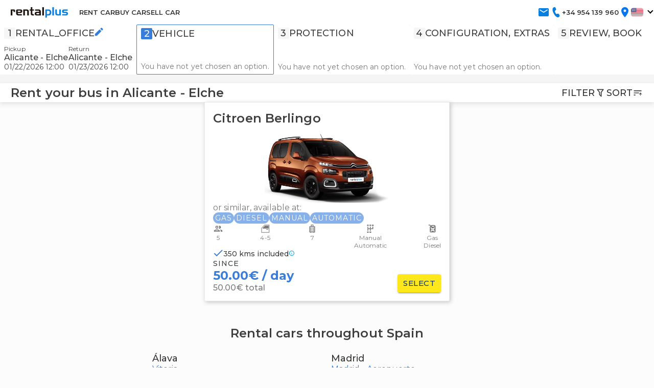

--- FILE ---
content_type: text/html; charset=utf-8
request_url: https://www.rentalplus.es/en-US/coches/elche-alicante/combi
body_size: 80229
content:
<!DOCTYPE html><html lang="es"><head><meta charSet="utf-8"/><meta name="viewport" content="width=device-width, initial-scale=1"/><link rel="preload" as="image" href="/afrodita/icons/edit.svg" fetchPriority="high"/><link rel="preload" as="image" href="/afrodita/icons/filter.svg" fetchPriority="high"/><link rel="preload" as="image" href="/afrodita/icons/sort.svg" fetchPriority="high"/><link rel="preload" as="image" href="/afrodita/icons/arrowUp.svg" fetchPriority="high"/><link rel="preload" as="image" href="/afrodita/icons/arrowDown.svg" fetchPriority="high"/><link rel="preload" as="image" href="/afrodita/icons/bolt.svg" fetchPriority="high"/><link rel="stylesheet" href="/afrodita/_next/static/css/b332785f2e94517d.css" data-precedence="next"/><link rel="stylesheet" href="/afrodita/_next/static/css/e9e60ebe1866bdbd.css" data-precedence="next"/><link rel="stylesheet" href="/afrodita/_next/static/css/2e92afc7c241cec1.css" data-precedence="next"/><link rel="stylesheet" href="/afrodita/_next/static/css/9ee6b23357b828e4.css" data-precedence="next"/><link rel="stylesheet" href="/afrodita/_next/static/css/f3f01bb49bd8c2d4.css" data-precedence="next"/><link rel="stylesheet" href="/afrodita/_next/static/css/ea960bbf660bbfa5.css" data-precedence="next"/><link rel="stylesheet" href="/afrodita/_next/static/css/cf30d01f2d481d17.css" data-precedence="next"/><link rel="stylesheet" href="/afrodita/_next/static/css/911e8363f2b0a608.css" data-precedence="next"/><link rel="preload" as="script" fetchPriority="low" href="/afrodita/_next/static/chunks/webpack-d8ff4a5296d455df.js"/><script src="/afrodita/_next/static/chunks/fd9d1056-51a8cf0df95ae02c.js" async=""></script><script src="/afrodita/_next/static/chunks/7023-a11f31acdf6dd96f.js" async=""></script><script src="/afrodita/_next/static/chunks/main-app-55bbd77d79f9187f.js" async=""></script><script src="/afrodita/_next/static/chunks/app/error-f16ffe55a2886cb1.js" async=""></script><script src="/afrodita/_next/static/chunks/7615-cc99dc2a17e25399.js" async=""></script><script src="/afrodita/_next/static/chunks/7138-fb21fb9373b474ca.js" async=""></script><script src="/afrodita/_next/static/chunks/app/%5Blng%5D/coches/not-found-5f96ff0bb7f186be.js" async=""></script><script src="/afrodita/_next/static/chunks/4573-e08b5d21ca771262.js" async=""></script><script src="/afrodita/_next/static/chunks/985-3cbb19a0ac2ce93d.js" async=""></script><script src="/afrodita/_next/static/chunks/2450-75349c64d5203016.js" async=""></script><script src="/afrodita/_next/static/chunks/4090-54dbe9cca489d875.js" async=""></script><script src="/afrodita/_next/static/chunks/app/%5Blng%5D/layout-5d7ae74e721bf9bd.js" async=""></script><script src="/afrodita/_next/static/chunks/app/%5Blng%5D/error-05a4f0d042196927.js" async=""></script><script src="/afrodita/_next/static/chunks/4878-54454e08d34aa279.js" async=""></script><script src="/afrodita/_next/static/chunks/597-b772cc57a1a85871.js" async=""></script><script src="/afrodita/_next/static/chunks/7969-f6c9dc241cb68564.js" async=""></script><script src="/afrodita/_next/static/chunks/app/%5Blng%5D/page-e80cb57114484f24.js" async=""></script><script src="/afrodita/_next/static/chunks/0e15fd24-50d5ced144ef6b2c.js" async=""></script><script src="/afrodita/_next/static/chunks/1802-9b50c743991e0f0a.js" async=""></script><script src="/afrodita/_next/static/chunks/app/%5Blng%5D/coches/%5B...searchParams%5D/page-244877abb4aac611.js" async=""></script><title>RentalPlus: Cheap combi rental at Elche Alicante</title><meta name="description" content="Cheap combi rental at Elche Alicante. Rent your combi for days at Elche Alicante with RentalPlus at the best price on the market."/><meta name="application-name" content="RentalPlus"/><link rel="manifest" href="/manifest.webmanifest" crossorigin="use-credentials"/><meta name="robots" content="index, follow"/><link rel="canonical" href="https://www.rentalplus.es/en-US/coches/elche-alicante/combi"/><link rel="alternate" hrefLang="x-default" href="https://www.rentalplus.es/es-ES/coches/elche-alicante/combi"/><link rel="alternate" hrefLang="es-ES" href="https://www.rentalplus.es/es-ES/coches/elche-alicante/combi"/><link rel="alternate" hrefLang="en-GB" href="https://www.rentalplus.es/en-GB/coches/elche-alicante/combi"/><link rel="alternate" hrefLang="en-US" href="https://www.rentalplus.es/en-US/coches/elche-alicante/combi"/><link rel="alternate" hrefLang="fr-FR" href="https://www.rentalplus.es/fr-FR/coches/elche-alicante/combi"/><link rel="alternate" hrefLang="pt-PT" href="https://www.rentalplus.es/pt-PT/coches/elche-alicante/combi"/><link rel="shortcut icon" href="/favicon/favicon-16x16.png"/><link rel="shortcut icon" href="/favicon/favicon-32x32.png"/><link rel="shortcut icon" href="/favicon/favicon-194x194.png"/><link rel="icon" href="/favicon/favicon.ico"/><link rel="icon" href="https://www.rentalplus.es/favicon/favicon.ico"/><link rel="apple-touch-icon" href="/favicon/apple-touch-icon.png"/><link rel="apple-touch-icon" href="/favicon/apple-touch-icon-57x57.png" sizes="57x57" type="image/png"/><link rel="apple-touch-icon" href="/favicon/apple-touch-icon-60x60.png" sizes="60x60" type="image/png"/><link rel="apple-touch-icon" href="/favicon/apple-touch-icon-72x72.png" sizes="72x72" type="image/png"/><link rel="apple-touch-icon" href="/favicon/apple-touch-icon-76x76.png" sizes="76x76" type="image/png"/><link rel="apple-touch-icon" href="/favicon/apple-touch-icon-114x114.png" sizes="114x114" type="image/png"/><link rel="apple-touch-icon" href="/favicon/apple-touch-icon-120x120.png" sizes="120x120" type="image/png"/><link rel="apple-touch-icon" href="/favicon/apple-touch-icon-144x144.png" sizes="144x144" type="image/png"/><link rel="apple-touch-icon" href="/favicon/apple-touch-icon-152x152.png" sizes="152x152" type="image/png"/><link rel="apple-touch-icon" href="/favicon/apple-touch-icon-180x180.png" sizes="180x180" type="image/png"/><link rel="safari-pinned-tab.svg" href="/favicon/safari-pinned-tab.svg"/><link rel="apple-touch-icon-precomposed" href="/favicon/apple-touch-icon-precomposed.png"/><link rel="apple-touch-icon-57x57-precomposed" href="/favicon/apple-touch-icon-57x57-precomposed.png" sizes="57x57" type="image/png"/><link rel="apple-touch-icon-60x60-precomposed" href="/favicon/apple-touch-icon-60x60-precomposed.png" sizes="60x60" type="image/png"/><link rel="apple-touch-icon-72x72-precomposed" href="/favicon/apple-touch-icon-72x72-precomposed.png" sizes="72x72" type="image/png"/><link rel="apple-touch-icon-76x76-precomposed" href="/favicon/apple-touch-icon-76x76-precomposed.png" sizes="76x76" type="image/png"/><link rel="apple-touch-icon-114x114-precomposed" href="/favicon/apple-touch-icon-114x114-precomposed.png" sizes="114x114" type="image/png"/><link rel="apple-touch-icon-120x120-precomposed" href="/favicon/apple-touch-icon-120x120-precomposed.png" sizes="120x120" type="image/png"/><link rel="apple-touch-icon-144x144-precomposed" href="/favicon/apple-touch-icon-144x144-precomposed.png" sizes="144x144" type="image/png"/><link rel="apple-touch-icon-152x152-precomposed" href="/favicon/apple-touch-icon-152x152-precomposed.png" sizes="152x152" type="image/png"/><link rel="apple-touch-icon-180x180-precomposed" href="/favicon/apple-touch-icon-180x180-precomposed.png" sizes="180x180" type="image/png"/><link rel="mstile-70x70" href="/favicon/mstile-70x70.png" sizes="70x70" type="image/png"/><link rel="mstile-144x144" href="/favicon/mstile-144x144.png" sizes="144x144" type="image/png"/><link rel="mstile-150x150" href="/favicon/mstile-150x150.png" sizes="150x150" type="image/png"/><link rel="mstile-310x150" href="/favicon/mstile-310x150.png" sizes="310x150" type="image/png"/><link rel="mstile-310x310" href="/favicon/mstile-310x310.png" sizes="310x310" type="image/png"/><link rel="android-chrome-36x36" href="/favicon/android-chrome-36x36.png" sizes="36x36" type="image/png"/><link rel="android-chrome-48x48" href="/favicon/android-chrome-48x48.png" sizes="48x48" type="image/png"/><link rel="android-chrome-72x72" href="/favicon/android-chrome-72x72.png" sizes="72x72" type="image/png"/><link rel="android-chrome-96x96" href="/favicon/android-chrome-96x96.png" sizes="96x96" type="image/png"/><link rel="android-chrome-144x144" href="/favicon/android-chrome-144x144.png" sizes="144x144" type="image/png"/><link rel="android-chrome-192x192" href="/favicon/android-chrome-192x192.png" sizes="192x192" type="image/png"/><link rel="android-chrome-256x256" href="/favicon/android-chrome-256x256.png" sizes="256x256" type="image/png"/><link rel="android-chrome-512x512" href="/favicon/android-chrome-512x512.png" sizes="512x512" type="image/png"/><meta name="next-size-adjust"/><script src="/afrodita/_next/static/chunks/polyfills-78c92fac7aa8fdd8.js" noModule=""></script></head><body><html lang="en-US" dir="ltr"><head></head><body class="__variable_f14172 __className_f14172"><div><nav class="navbar_navbar__j8r0x" id="topIdToScroll" role="header"><div role="slider-panel" class="SliderPanel__container SliderPanel__hide SliderPanel__blue"><button type="button" class="IconClose__container IconClose__white"><span class="IconClose__close">×</span></button><div class="MenuPanelSlider__content"><ul class="MenuPanelSlider__container"><li class="ItemsList__link-menu-slider ItemsList__isHover"><a class="Link__link-menu-slider Link__white" href="/en-US" title="Alquilar coche" target="_self" rel="noopener">RENT CAR</a></li><li class="ItemsList__link-menu-slider ItemsList__isHover"><a class="Link__link-menu-slider Link__white" href="https://www.ocasionplus.com/coches-ocasion" title="Comprar coche" target="_blank" rel="noopener">BUY CAR</a></li><li class="ItemsList__link-menu-slider ItemsList__isHover"><a class="Link__link-menu-slider Link__white" href="https://www.ocasionplus.com/vender-mi-coche" title="Vender mi coche" target="_blank" rel="noopener">SELL CAR</a></li></ul><span class="FooterPanelSlider__title">Contact</span><hr class="FooterPanelSlider__border"/><ul class="FooterPanelSlider__list"><li><a class="FooterPanelSlider__white" href="tel:+34954139960">+34954139960</a></li><li><a class="FooterPanelSlider__white" href="mailito:reservas@rentalplus.es">reservas@rentalplus.es</a></li></ul></div></div><div role="backdrop" class="SliderPanel__backDrop SliderPanel__hide"></div><nav class="Navigation__container"><div class="Navigation__content Navigation__item_menu_button" style="max-width:none"><button role="button-buguer" class="ButtonBurguer__container ButtonBurguer__blackContainer"><div class="ButtonBurguer__content ButtonBurguer__blackContent"><span></span><span></span><span></span></div></button><a href="/en-US" class="Logo__logo"><img src="data:image/svg+xml,%3c%3fxml version=&#x27;1.0&#x27; encoding=&#x27;utf-8&#x27;%3f%3e%3csvg width=&#x27;98px&#x27; height=&#x27;10px&#x27; viewBox=&#x27;0 0 98 18&#x27; version=&#x27;1.1&#x27; xmlns:xlink=&#x27;http://www.w3.org/1999/xlink&#x27; xmlns=&#x27;http://www.w3.org/2000/svg&#x27;%3e %3cg id=&#x27;logo&#x27;%3e %3cpath d=&#x27;M4.56933 0C5.96246 0 6.87244 0.367842 7.15865 1.09907C7.41529 1.75473 7.47214 2.57115 7.45931 3.69053L7.45931 4.00295L7.45931 4.33497L4.86232 4.31554L4.86232 4.10061L4.86232 3.88586C4.86232 2.93578 4.76287 2.40148 4.58251 2.24091C4.38665 2.06661 3.94449 1.99176 3.00707 1.99176L2.71426 1.99176L2.71426 10.2907L0 10.2907L0 0L4.56933 0Z&#x27; transform=&#x27;translate(0 3.729736)&#x27; id=&#x27;Fill-1&#x27; fill=&#x27;%231F1410&#x27; stroke=&#x27;none&#x27; /%3e %3cpath d=&#x27;M5.1161 0C6.46984 0.0130099 7.52436 0.27998 8.27946 0.800554C9.03422 1.32149 9.41204 2.31737 9.41204 3.7882L9.41204 10.2907L6.69778 10.2907L6.69778 4.10061C6.69778 3.38489 6.58069 2.90317 6.34634 2.65562C6.11198 2.40861 5.63026 2.28457 4.90135 2.28457L2.71426 2.28457L2.71426 10.2907L0 10.2907L0 0L5.1161 0Z&#x27; transform=&#x27;translate(21.34302 3.729736)&#x27; id=&#x27;Fill-4&#x27; fill=&#x27;%231F1410&#x27; stroke=&#x27;none&#x27; /%3e %3cpath d=&#x27;M1.9137 3.72974L1.9137 0L4.62796 0L4.62796 3.72974L7.49834 3.72974L7.49834 5.78014L4.62796 5.78014L4.62796 9.93939C4.61477 10.9677 4.84913 11.5667 5.33085 11.7356C5.8124 11.9051 6.47626 11.9894 7.32261 11.9894L7.41048 11.9894L7.49834 11.9894L7.49834 14.0204L5.01844 14.0204C3.98994 14.0204 3.21523 13.7342 2.69483 13.161C2.1739 12.5886 1.9137 11.8075 1.9137 10.818L1.9137 5.78014L0 5.78014L0 3.72974L1.9137 3.72974Z&#x27; transform=&#x27;translate(32.04346 0)&#x27; id=&#x27;Fill-6&#x27; fill=&#x27;%231F1410&#x27; stroke=&#x27;none&#x27; /%3e %3cpath d=&#x27;M4.34165 6.09255C3.94119 6.09255 3.59599 6.11679 3.32616 6.31711C3.08397 6.49693 2.83803 6.79651 2.83803 7.1861C2.83803 7.69438 3.05367 7.95315 3.25791 8.08414C3.52648 8.25648 3.91197 8.20818 4.30262 8.22083L7.70034 8.22083L7.70034 6.09255L4.49777 6.09255L4.34165 6.09255ZM6.25517 0C6.85399 0.0131881 7.44193 0.0367129 7.98335 0.205129C8.42426 0.342178 9.03448 0.612178 9.47717 1.05451C9.85464 1.41915 10.1182 1.84883 10.2681 2.34339C10.4176 2.83812 10.4927 3.34586 10.4927 3.86644L10.4927 10.2907L3.18965 10.2907C2.13513 10.2907 1.32781 10.001 0.768204 9.42166C0.208422 8.84263 -0.0455384 8.03852 0.00667942 7.0102C0.0975705 5.77372 0.61761 5.14533 1.31498 4.60853C1.99791 4.08279 3.02658 4.04216 4.10729 4.04216L7.68074 4.04216C7.71977 3.19616 7.42464 2.78947 7.0265 2.46048C6.62658 2.12988 5.94935 2.14806 5.22044 2.14806L0.690145 2.14806L0.690145 0L6.25517 0Z&#x27; transform=&#x27;translate(40.66772 3.729675)&#x27; id=&#x27;Fill-9&#x27; fill=&#x27;%231F1410&#x27; stroke=&#x27;none&#x27; /%3e %3cpath d=&#x27;M6.15101 4.11042C6.55147 4.11042 7.02392 4.06622 7.29374 3.86608C7.53594 3.68626 7.65463 3.40646 7.65463 3.01687C7.65463 2.60715 7.44986 2.28065 7.24562 2.14966C6.97705 1.9775 6.58069 1.99479 6.19004 1.98214L2.79232 1.98214L2.79232 4.11042L5.99489 4.11042L6.15101 4.11042ZM4.23748 10.2907C3.63867 10.2775 3.05073 10.2541 2.50931 10.0855C2.0684 9.94847 1.45818 9.67847 1.01549 9.23614C0.63802 8.8715 0.374436 8.442 0.224554 7.94727C0.0750297 7.45253 0 6.94479 0 6.42422L0 2.06982C0 1.17232 0.62501 0.651921 1.01032 0.408475C1.3541 0.191228 1.95719 0 2.8285 0L7.30301 0C8.35752 0 9.16485 0.289604 9.72446 0.86899C10.2842 1.44802 10.5382 2.25214 10.486 3.28046C10.3951 4.51693 9.87505 5.14533 9.17768 5.68212C8.49475 6.20804 7.46608 6.22907 6.38537 6.22907L2.81192 6.24849C2.77289 7.09449 3.06802 7.50119 3.46616 7.83018C3.86626 8.16077 4.54331 8.14259 5.27222 8.14259L9.80251 8.16202L9.80251 10.2907L4.23748 10.2907Z&#x27; transform=&#x27;translate(9.112549 3.729736)&#x27; id=&#x27;Fill-11&#x27; fill=&#x27;%231F1410&#x27; stroke=&#x27;none&#x27; /%3e %3cpath d=&#x27;M0 14.0202L2.83135 14.0202L2.83135 0L0 0L0 14.0202Z&#x27; transform=&#x27;translate(53.50342 3.051758E-05)&#x27; id=&#x27;Fill-13&#x27; fill=&#x27;%231F1410&#x27; stroke=&#x27;none&#x27; /%3e %3cpath d=&#x27;M2.71426 2.24572L2.71426 2.24572L2.71426 8.10374L2.97784 8.10374L3.24143 8.10374C4.78087 8.10374 5.29913 7.98986 6.08026 7.72289C6.86139 7.45628 7.4397 6.50923 7.40067 4.88174C7.36164 3.51499 6.76372 2.72745 6.0218 2.51893C5.2797 2.31095 4.56327 2.24572 3.55384 2.24572L2.71426 2.24572ZM5.23319 0C6.76907 0.0131881 7.97008 0.455881 8.83604 1.3279C9.70147 2.20028 10.1668 3.39149 10.232 4.90135C10.2712 5.59141 10.2058 6.2681 10.0367 6.93214C9.86756 7.596 9.56816 8.19481 9.13865 8.7284C8.61772 9.40545 8.00608 9.83513 7.30319 10.0173C6.60012 10.1998 5.85143 10.2907 5.05747 10.2907L2.71426 10.2907L2.71426 14.0006L0 14.0006L0 0L5.23319 0Z&#x27; transform=&#x27;translate(58.67773 3.729675)&#x27; id=&#x27;Fill-15&#x27; fill=&#x27;%230A7FE0&#x27; stroke=&#x27;none&#x27; /%3e %3cpath d=&#x27;M0 14.0202L2.83153 14.0202L2.83153 0L0 0L0 14.0202Z&#x27; transform=&#x27;translate(70.5498 3.051758E-05)&#x27; id=&#x27;Fill-16&#x27; fill=&#x27;%230A7FE0&#x27; stroke=&#x27;none&#x27; /%3e %3cpath d=&#x27;M4.27634 10.2907C2.96127 10.2907 1.91994 10.0305 1.15218 9.50952C0.383703 8.98895 0 7.99966 0 6.54148L0 0L2.71408 0L2.71408 6.30731C2.71408 6.99737 2.84418 7.45931 3.10473 7.69366C3.36511 7.92784 3.82723 8.0255 4.49109 8.0255L6.67835 8.0255L6.67835 0L9.39243 0L9.39243 10.2907L4.27634 10.2907Z&#x27; transform=&#x27;translate(75.62671 3.729706)&#x27; id=&#x27;Fill-17&#x27; fill=&#x27;%230A7FE0&#x27; stroke=&#x27;none&#x27; /%3e %3cpath d=&#x27;M6.0539 8.14259C6.48483 8.14259 6.69263 8.10339 6.95211 7.94727C7.19164 7.80327 7.36219 7.48158 7.36219 7.14689C7.36219 6.80097 7.21695 6.53186 6.97154 6.38537C6.72168 6.23602 6.43118 6.15101 6.13178 6.15101L3.55439 6.15101C2.45229 6.15101 1.53109 6.01057 0.967028 5.6823C0.358058 5.32782 0.0132066 4.5761 0.000374893 3.30006C-0.012635 2.10261 0.312969 1.25644 0.97683 0.761525C1.64069 0.26697 2.5259 0.0194257 3.63245 0.0194257L9.47104 0L9.47104 2.14806L4.66754 2.14806L3.94326 2.14806C3.66952 2.14806 3.42643 2.19457 3.23218 2.3236C3.03346 2.45566 2.78414 2.70695 2.78414 3.05982C2.78414 3.4077 2.91156 3.67806 3.20509 3.83453C3.49237 3.98762 3.63887 4.02255 4.08174 4.02255L6.54204 4.00295C7.56857 4.00812 8.31227 4.24069 8.9633 4.67661C9.61415 5.11289 9.95918 5.86479 9.99839 6.93214L9.99839 6.96137L9.99839 6.99077C10.011 7.82376 9.77366 8.58208 9.28552 9.26554C8.79738 9.94901 8.09752 10.2907 7.18629 10.2907L0.176276 10.2907L0.176276 8.14259L5.8976 8.14259&#x27; transform=&#x27;translate(87.12744 3.729736)&#x27; id=&#x27;Fill-18&#x27; fill=&#x27;%230A7FE0&#x27; stroke=&#x27;none&#x27; /%3e %3c/g%3e%3c/svg%3e" class="Logo__rentalplus" alt="RentalPlus" width="277px" height="43px"/></a><div class="Navigation__item_menus"><ul class="Menu__container Menu__hide"><li class="ItemsList__link-menu ItemsList__onlyDesktop ItemsList__isHover"><a class="Link__link-menu Link__grey" href="/en-US" title="Alquilar coche" target="_self" rel="noopener">RENT CAR</a></li><li class="ItemsList__link-menu ItemsList__onlyDesktop ItemsList__isHover"><a class="Link__link-menu Link__grey" href="https://www.ocasionplus.com/coches-ocasion" title="Comprar coche" target="_blank" rel="noopener">BUY CAR</a></li><li class="ItemsList__link-menu ItemsList__onlyDesktop ItemsList__isHover"><a class="Link__link-menu Link__grey" href="https://www.ocasionplus.com/vender-mi-coche" title="Vender mi coche" target="_blank" rel="noopener">SELL CAR</a></li></ul><ul class="Menu__container Menu__menu-button"><li class="ItemsList__isHover"><a class="Link__menu-button Link__grey" href="mailto:reservas@rentalplus.es" title="" target="_self"><img role="Icon" src="data:image/svg+xml,%3csvg width=&#x27;20&#x27; height=&#x27;20&#x27; viewBox=&#x27;0 0 20 20&#x27; fill=&#x27;none&#x27; xmlns=&#x27;http://www.w3.org/2000/svg&#x27;%3e%3cpath d=&#x27;M3.33073 16.6668C2.8724 16.6668 2.4799 16.5035 2.15323 16.1768C1.82656 15.8502 1.66351 15.4579 1.66406 15.0002V5.00016C1.66406 4.54183 1.8274 4.14933 2.15406 3.82266C2.48073 3.496 2.87295 3.33294 3.33073 3.3335H16.6641C17.1224 3.3335 17.5149 3.49683 17.8416 3.8235C18.1682 4.15016 18.3313 4.54239 18.3307 5.00016V15.0002C18.3307 15.4585 18.1674 15.851 17.8407 16.1777C17.5141 16.5043 17.1218 16.6674 16.6641 16.6668H3.33073ZM9.9974 10.6877C10.0668 10.6877 10.1399 10.6771 10.2166 10.656C10.2932 10.6349 10.366 10.6038 10.4349 10.5627L16.3307 6.87516C16.4418 6.80572 16.5252 6.71878 16.5807 6.61433C16.6363 6.50989 16.6641 6.39544 16.6641 6.271C16.6641 5.99322 16.546 5.78489 16.3099 5.646C16.0738 5.50711 15.8307 5.51405 15.5807 5.66683L9.9974 9.16683L4.41406 5.66683C4.16406 5.51405 3.92101 5.51072 3.6849 5.65683C3.44879 5.80294 3.33073 6.00766 3.33073 6.271C3.33073 6.40989 3.35851 6.53155 3.41406 6.636C3.46962 6.74044 3.55295 6.82016 3.66406 6.87516L9.5599 10.5627C9.62934 10.6043 9.7024 10.6357 9.77906 10.6568C9.85573 10.6779 9.92851 10.6882 9.9974 10.6877Z&#x27; fill=&#x27;%23077FE0&#x27;/%3e%3c/svg%3e" class="Icon__icon" height="24px" width="24px" alt="email"/></a></li><li class="ItemsList__isHover"><a class="Link__menu-button Link__grey" href="tel:+34954139960" title="" target="_self"><div role="button-phone" class="ServiceItem__containerIcon"><img role="Icon" src="data:image/svg+xml,%3csvg width=&#x27;20&#x27; height=&#x27;20&#x27; viewBox=&#x27;0 0 20 20&#x27; fill=&#x27;none&#x27; xmlns=&#x27;http://www.w3.org/2000/svg&#x27;%3e%3cpath d=&#x27;M6.47714 2.03267L7.37381 1.746C8.21464 1.47767 9.11298 1.91183 9.47298 2.76017L10.1896 4.45017C10.5013 5.186 10.328 6.05183 9.76131 6.59017L8.18214 8.0885C8.27964 8.98517 8.58131 9.86767 9.08631 10.736C9.56587 11.5761 10.2091 12.3115 10.978 12.8985L12.8746 12.2652C13.593 12.026 14.3763 12.3018 14.8163 12.9493L15.8438 14.4577C16.3563 15.211 16.2638 16.2493 15.628 16.8877L14.9471 17.5718C14.2688 18.2527 13.2996 18.5002 12.4038 18.2202C10.2871 17.5602 8.34298 15.601 6.56798 12.3427C4.79048 9.07933 4.16298 6.30933 4.68631 4.036C4.90631 3.07933 5.58714 2.31683 6.47714 2.03267Z&#x27; fill=&#x27;%23077FE0&#x27;/%3e%3c/svg%3e" class="Icon__icon" height="24px" width="24px" alt="phone"/><span class="ServiceItem__text ServiceItem__titlePhone ServiceItem__noWrapTitle">+34 954 139 960</span></div></a></li><li class="ItemsList__isHover"><div role="button-location" class="ServiceItem__containerIcon"><img role="Icon" src="data:image/svg+xml,%3csvg width=&#x27;20&#x27; height=&#x27;20&#x27; viewBox=&#x27;0 0 20 20&#x27; fill=&#x27;none&#x27; xmlns=&#x27;http://www.w3.org/2000/svg&#x27;%3e%3cpath d=&#x27;M9.9974 1.66675C6.7724 1.66675 4.16406 4.27508 4.16406 7.50008C4.16406 11.8751 9.9974 18.3334 9.9974 18.3334C9.9974 18.3334 15.8307 11.8751 15.8307 7.50008C15.8307 4.27508 13.2224 1.66675 9.9974 1.66675ZM9.9974 9.58341C9.44486 9.58341 8.91496 9.36392 8.52426 8.97322C8.13356 8.58252 7.91406 8.05262 7.91406 7.50008C7.91406 6.94755 8.13356 6.41764 8.52426 6.02694C8.91496 5.63624 9.44486 5.41675 9.9974 5.41675C10.5499 5.41675 11.0798 5.63624 11.4705 6.02694C11.8612 6.41764 12.0807 6.94755 12.0807 7.50008C12.0807 8.05262 11.8612 8.58252 11.4705 8.97322C11.0798 9.36392 10.5499 9.58341 9.9974 9.58341Z&#x27; fill=&#x27;%230777EF&#x27;/%3e%3c/svg%3e" class="Icon__icon" height="24px" width="24px" alt="location"/></div></li><li class="ItemsList__isHover"><div class="ServiceItem__containerIcon"><img class="ServiceItem__flagItem" src="data:image/svg+xml,%3csvg width=&#x27;28px&#x27; height=&#x27;20px&#x27; viewBox=&#x27;0 0 28 20&#x27; version=&#x27;1.1&#x27; xmlns=&#x27;http://www.w3.org/2000/svg&#x27; xmlns:xlink=&#x27;http://www.w3.org/1999/xlink&#x27;%3e %3cdefs%3e %3crect id=&#x27;path-1&#x27; x=&#x27;0&#x27; y=&#x27;0&#x27; width=&#x27;28&#x27; height=&#x27;20&#x27;%3e%3c/rect%3e %3clinearGradient x1=&#x27;50%25&#x27; y1=&#x27;0%25&#x27; x2=&#x27;50%25&#x27; y2=&#x27;100%25&#x27; id=&#x27;linearGradient-3&#x27;%3e %3cstop stop-color=&#x27;white&#x27; offset=&#x27;0%25&#x27;%3e%3c/stop%3e %3cstop stop-color=&#x27;%23F0F0F0&#x27; offset=&#x27;100%25&#x27;%3e%3c/stop%3e %3c/linearGradient%3e %3cpath d=&#x27;M2%2c2.66666667 C1.63181017%2c2.66666667 1.33333333%2c2.36818983 1.33333333%2c2 C1.33333333%2c1.63181017 1.63181017%2c1.33333333 2%2c1.33333333 C2.36818983%2c1.33333333 2.66666667%2c1.63181017 2.66666667%2c2 C2.66666667%2c2.36818983 2.36818983%2c2.66666667 2%2c2.66666667 Z M4.66666667%2c2.66666667 C4.29847683%2c2.66666667 4%2c2.36818983 4%2c2 C4%2c1.63181017 4.29847683%2c1.33333333 4.66666667%2c1.33333333 C5.0348565%2c1.33333333 5.33333333%2c1.63181017 5.33333333%2c2 C5.33333333%2c2.36818983 5.0348565%2c2.66666667 4.66666667%2c2.66666667 Z M7.33333333%2c2.66666667 C6.9651435%2c2.66666667 6.66666667%2c2.36818983 6.66666667%2c2 C6.66666667%2c1.63181017 6.9651435%2c1.33333333 7.33333333%2c1.33333333 C7.70152317%2c1.33333333 8%2c1.63181017 8%2c2 C8%2c2.36818983 7.70152317%2c2.66666667 7.33333333%2c2.66666667 Z M10%2c2.66666667 C9.63181017%2c2.66666667 9.33333333%2c2.36818983 9.33333333%2c2 C9.33333333%2c1.63181017 9.63181017%2c1.33333333 10%2c1.33333333 C10.3681898%2c1.33333333 10.6666667%2c1.63181017 10.6666667%2c2 C10.6666667%2c2.36818983 10.3681898%2c2.66666667 10%2c2.66666667 Z M3.33333333%2c4 C2.9651435%2c4 2.66666667%2c3.70152317 2.66666667%2c3.33333333 C2.66666667%2c2.9651435 2.9651435%2c2.66666667 3.33333333%2c2.66666667 C3.70152317%2c2.66666667 4%2c2.9651435 4%2c3.33333333 C4%2c3.70152317 3.70152317%2c4 3.33333333%2c4 Z M6%2c4 C5.63181017%2c4 5.33333333%2c3.70152317 5.33333333%2c3.33333333 C5.33333333%2c2.9651435 5.63181017%2c2.66666667 6%2c2.66666667 C6.36818983%2c2.66666667 6.66666667%2c2.9651435 6.66666667%2c3.33333333 C6.66666667%2c3.70152317 6.36818983%2c4 6%2c4 Z M8.66666667%2c4 C8.29847683%2c4 8%2c3.70152317 8%2c3.33333333 C8%2c2.9651435 8.29847683%2c2.66666667 8.66666667%2c2.66666667 C9.0348565%2c2.66666667 9.33333333%2c2.9651435 9.33333333%2c3.33333333 C9.33333333%2c3.70152317 9.0348565%2c4 8.66666667%2c4 Z M10%2c5.33333333 C9.63181017%2c5.33333333 9.33333333%2c5.0348565 9.33333333%2c4.66666667 C9.33333333%2c4.29847683 9.63181017%2c4 10%2c4 C10.3681898%2c4 10.6666667%2c4.29847683 10.6666667%2c4.66666667 C10.6666667%2c5.0348565 10.3681898%2c5.33333333 10%2c5.33333333 Z M7.33333333%2c5.33333333 C6.9651435%2c5.33333333 6.66666667%2c5.0348565 6.66666667%2c4.66666667 C6.66666667%2c4.29847683 6.9651435%2c4 7.33333333%2c4 C7.70152317%2c4 8%2c4.29847683 8%2c4.66666667 C8%2c5.0348565 7.70152317%2c5.33333333 7.33333333%2c5.33333333 Z M4.66666667%2c5.33333333 C4.29847683%2c5.33333333 4%2c5.0348565 4%2c4.66666667 C4%2c4.29847683 4.29847683%2c4 4.66666667%2c4 C5.0348565%2c4 5.33333333%2c4.29847683 5.33333333%2c4.66666667 C5.33333333%2c5.0348565 5.0348565%2c5.33333333 4.66666667%2c5.33333333 Z M2%2c5.33333333 C1.63181017%2c5.33333333 1.33333333%2c5.0348565 1.33333333%2c4.66666667 C1.33333333%2c4.29847683 1.63181017%2c4 2%2c4 C2.36818983%2c4 2.66666667%2c4.29847683 2.66666667%2c4.66666667 C2.66666667%2c5.0348565 2.36818983%2c5.33333333 2%2c5.33333333 Z M3.33333333%2c6.66666667 C2.9651435%2c6.66666667 2.66666667%2c6.36818983 2.66666667%2c6 C2.66666667%2c5.63181017 2.9651435%2c5.33333333 3.33333333%2c5.33333333 C3.70152317%2c5.33333333 4%2c5.63181017 4%2c6 C4%2c6.36818983 3.70152317%2c6.66666667 3.33333333%2c6.66666667 Z M6%2c6.66666667 C5.63181017%2c6.66666667 5.33333333%2c6.36818983 5.33333333%2c6 C5.33333333%2c5.63181017 5.63181017%2c5.33333333 6%2c5.33333333 C6.36818983%2c5.33333333 6.66666667%2c5.63181017 6.66666667%2c6 C6.66666667%2c6.36818983 6.36818983%2c6.66666667 6%2c6.66666667 Z M8.66666667%2c6.66666667 C8.29847683%2c6.66666667 8%2c6.36818983 8%2c6 C8%2c5.63181017 8.29847683%2c5.33333333 8.66666667%2c5.33333333 C9.0348565%2c5.33333333 9.33333333%2c5.63181017 9.33333333%2c6 C9.33333333%2c6.36818983 9.0348565%2c6.66666667 8.66666667%2c6.66666667 Z M10%2c8 C9.63181017%2c8 9.33333333%2c7.70152317 9.33333333%2c7.33333333 C9.33333333%2c6.9651435 9.63181017%2c6.66666667 10%2c6.66666667 C10.3681898%2c6.66666667 10.6666667%2c6.9651435 10.6666667%2c7.33333333 C10.6666667%2c7.70152317 10.3681898%2c8 10%2c8 Z M7.33333333%2c8 C6.9651435%2c8 6.66666667%2c7.70152317 6.66666667%2c7.33333333 C6.66666667%2c6.9651435 6.9651435%2c6.66666667 7.33333333%2c6.66666667 C7.70152317%2c6.66666667 8%2c6.9651435 8%2c7.33333333 C8%2c7.70152317 7.70152317%2c8 7.33333333%2c8 Z M4.66666667%2c8 C4.29847683%2c8 4%2c7.70152317 4%2c7.33333333 C4%2c6.9651435 4.29847683%2c6.66666667 4.66666667%2c6.66666667 C5.0348565%2c6.66666667 5.33333333%2c6.9651435 5.33333333%2c7.33333333 C5.33333333%2c7.70152317 5.0348565%2c8 4.66666667%2c8 Z M2%2c8 C1.63181017%2c8 1.33333333%2c7.70152317 1.33333333%2c7.33333333 C1.33333333%2c6.9651435 1.63181017%2c6.66666667 2%2c6.66666667 C2.36818983%2c6.66666667 2.66666667%2c6.9651435 2.66666667%2c7.33333333 C2.66666667%2c7.70152317 2.36818983%2c8 2%2c8 Z&#x27; id=&#x27;path-4&#x27;%3e%3c/path%3e %3cfilter x=&#x27;-16.1%25&#x27; y=&#x27;-22.5%25&#x27; width=&#x27;132.1%25&#x27; height=&#x27;190.0%25&#x27; filterUnits=&#x27;objectBoundingBox&#x27; id=&#x27;filter-5&#x27;%3e %3cfeOffset dx=&#x27;0&#x27; dy=&#x27;3&#x27; in=&#x27;SourceAlpha&#x27; result=&#x27;shadowOffsetOuter1&#x27;%3e%3c/feOffset%3e %3cfeColorMatrix values=&#x27;0 0 0 0 0 0 0 0 0 0 0 0 0 0 0 0 0 0 0.06 0&#x27; type=&#x27;matrix&#x27; in=&#x27;shadowOffsetOuter1&#x27;%3e%3c/feColorMatrix%3e %3c/filter%3e %3c/defs%3e %3cg id=&#x27;icon_2&#x27; stroke=&#x27;none&#x27; stroke-width=&#x27;1&#x27; fill=&#x27;none&#x27; fill-rule=&#x27;evenodd&#x27;%3e %3cg id=&#x27;US&#x27; transform=&#x27;translate(0.000000%2c 0.000000)&#x27;%3e %3cmask id=&#x27;mask-2&#x27; fill=&#x27;white&#x27;%3e %3cuse xlink:href=&#x27;%23path-1&#x27;%3e%3c/use%3e %3c/mask%3e %3cuse id=&#x27;Mask&#x27; fill=&#x27;white&#x27; xlink:href=&#x27;%23path-1&#x27;%3e%3c/use%3e %3cpath d=&#x27;M0%2c0 L28%2c0 L28%2c1.33333333 L0%2c1.33333333 L0%2c0 Z M0%2c2.66666667 L28%2c2.66666667 L28%2c4 L0%2c4 L0%2c2.66666667 Z M0%2c5.33333333 L28%2c5.33333333 L28%2c6.66666667 L0%2c6.66666667 L0%2c5.33333333 Z M0%2c8 L28%2c8 L28%2c9.33333333 L0%2c9.33333333 L0%2c8 Z M0%2c10.6666667 L28%2c10.6666667 L28%2c12 L0%2c12 L0%2c10.6666667 Z M0%2c13.3333333 L28%2c13.3333333 L28%2c14.6666667 L0%2c14.6666667 L0%2c13.3333333 Z M0%2c16 L28%2c16 L28%2c17.3333333 L0%2c17.3333333 L0%2c16 Z M0%2c18.6666667 L28%2c18.6666667 L28%2c20 L0%2c20 L0%2c18.6666667 Z&#x27; id=&#x27;Rectangle-511&#x27; fill=&#x27;%23D02F44&#x27; mask=&#x27;url(%23mask-2)&#x27;%3e%3c/path%3e %3crect id=&#x27;Rectangle-511&#x27; fill=&#x27;%2346467F&#x27; mask=&#x27;url(%23mask-2)&#x27; x=&#x27;0&#x27; y=&#x27;0&#x27; width=&#x27;12&#x27; height=&#x27;9.33333333&#x27;%3e%3c/rect%3e %3cg id=&#x27;Oval-43&#x27; mask=&#x27;url(%23mask-2)&#x27;%3e %3cuse fill=&#x27;black&#x27; fill-opacity=&#x27;1&#x27; filter=&#x27;url(%23filter-5)&#x27; xlink:href=&#x27;%23path-4&#x27;%3e%3c/use%3e %3cuse fill=&#x27;url(%23linearGradient-3)&#x27; fill-rule=&#x27;evenodd&#x27; xlink:href=&#x27;%23path-4&#x27;%3e%3c/use%3e %3c/g%3e %3c/g%3e %3c/g%3e%3c/svg%3e" alt="language"/><span class="ServiceItem__caret ServiceItem__caretDown"></span></div></li></ul></div></div></nav></nav><section class="stepManager_section__hHelU"><div class="stepManager_stepBarContainer__6tvVA card_card__VGoRt card_align_start__x_Urz" style="background-color:var(--color-background-grey)"><div class="card_card__VGoRt card_template_default___00lR card_alignSelf_center__05E6R card_align_start__x_Urz"><div class="stepBar_stepBar__THMwb"><div class="cardStep_cardStep__r5sun"><div class="cardStep_row__uRlgW"><span class="cardStep_step__qQelK">1</span><span class="cardStep_title__LnUlh">Rental_office</span><button class="button_button__w3yzX button_text__xULnD cardStep_button__SSyF7" type="button"><div class="cardStep_img__3eO_h"><img alt="edit" fetchPriority="high" loading="eager" width="10" height="10" decoding="async" data-nimg="1" style="color:transparent" src="/afrodita/icons/edit.svg"/></div></button></div><div class="cardStep_row__uRlgW cardStep_hideMobile__7xE4y"><div class="cardStepChildren_cardStepChildren__w8MEC"><div class="cardStepChildren_column__uHbAN"><span class="cardStepChildren_text__WxXBk cardStepChildren_location__KUkP3">Pickup</span><span class="cardStepChildren_text__WxXBk cardStepChildren_label__d5NWj" data-tooltip-id="tooltip-card-step" data-tooltip-content="Alicante - Elche">Alicante - Elche</span><span class="cardStepChildren_text__WxXBk cardStepChildren_value__INR_W" data-tooltip-id="tooltip-card-step" data-tooltip-content="01/22/2026 12:00">01/22/2026 12:00</span></div><div class="cardStepChildren_column__uHbAN"><span class="cardStepChildren_text__WxXBk cardStepChildren_location__KUkP3">Return</span><span class="cardStepChildren_text__WxXBk cardStepChildren_label__d5NWj" data-tooltip-id="tooltip-card-step" data-tooltip-content="Alicante - Elche">Alicante - Elche</span><span class="cardStepChildren_text__WxXBk cardStepChildren_value__INR_W" data-tooltip-id="tooltip-card-step" data-tooltip-content="01/23/2026 12:00">01/23/2026 12:00</span></div></div></div></div><div class="cardStep_cardStep__r5sun cardStep_actual__n_42L"><div class="cardStep_row__uRlgW"><span class="cardStep_step__qQelK cardStep_actual__n_42L">2</span><span class="cardStep_title__LnUlh">Vehicle</span></div><div class="cardStep_row__uRlgW cardStep_hideMobile__7xE4y"><span class="cardStep_defaultText__4folZ">You have not yet chosen an option.</span></div></div><div class="cardStep_cardStep__r5sun"><div class="cardStep_row__uRlgW"><span class="cardStep_step__qQelK">3</span><span class="cardStep_title__LnUlh">Protection</span></div><div class="cardStep_row__uRlgW cardStep_hideMobile__7xE4y"><span class="cardStep_defaultText__4folZ">You have not yet chosen an option.</span></div></div><div class="cardStep_cardStep__r5sun"><div class="cardStep_row__uRlgW"><span class="cardStep_step__qQelK">4</span><span class="cardStep_title__LnUlh">Configuration, Extras</span></div><div class="cardStep_row__uRlgW cardStep_hideMobile__7xE4y"><span class="cardStep_defaultText__4folZ">You have not yet chosen an option.</span></div></div><div class="cardStep_cardStep__r5sun"><div class="cardStep_row__uRlgW"><span class="cardStep_step__qQelK">5</span><span class="cardStep_title__LnUlh">Review, Book</span></div><div class="cardStep_row__uRlgW cardStep_hideMobile__7xE4y"><span class="cardStep_defaultText__4folZ"></span></div></div></div></div></div><section class="vehicle_vehicle__ztHCP"><div class="cardHead_container__pczpK card_card__VGoRt card_align_start__x_Urz" style="background-color:var(--color-white)"><div class="cardHead_cardHead__IaMQq card_card__VGoRt card_template_default___00lR card_alignSelf_center__05E6R card_align_start__x_Urz"><h1 class="cardHead_text__80dob">Rent your bus in Alicante - Elche</h1><div class="cardHeadVehicleGroups_groupButtons__eIKUT"><button class="button_button__w3yzX button_text__xULnD cardHead_button__Swi7o" type="button"><div class="cardHead_button__Swi7o"><span class="cardHead_textButton__ImqdX">Filter</span><div class="cardHead_ico__XB20W"><img alt="filter" fetchPriority="high" loading="eager" decoding="async" data-nimg="fill" style="position:absolute;height:100%;width:100%;left:0;top:0;right:0;bottom:0;color:transparent" src="/afrodita/icons/filter.svg"/></div></div></button><button class="button_button__w3yzX button_text__xULnD cardHead_button__Swi7o" type="button"><div class="cardHead_button__Swi7o"><span class="cardHead_textButton__ImqdX">Sort</span><div class="cardHead_ico__XB20W"><img alt="filter" fetchPriority="high" loading="eager" decoding="async" data-nimg="fill" style="position:absolute;height:100%;width:100%;left:0;top:0;right:0;bottom:0;color:transparent" src="/afrodita/icons/sort.svg"/></div></div></button><div class="dropdownSort_dropdownSortBackground__lQdHh" role="button" aria-label="background" tabindex="0"></div><div class="dropdownSort_dropdownSort__CZ1C0"><button class="button_button__w3yzX button_text__xULnD cardHead_button__Swi7o" type="button"><div class="cardHead_button__Swi7o dropdownSort_row__RVO_O"><span class="cardHead_textButton__ImqdX cardHead_textDropdown__msiJY">Price from low to high</span><div class="cardHead_ico__XB20W"><img alt="filter" fetchPriority="high" loading="eager" decoding="async" data-nimg="fill" style="position:absolute;height:100%;width:100%;left:0;top:0;right:0;bottom:0;color:transparent" src="/afrodita/icons/arrowUp.svg"/></div></div></button><button class="button_button__w3yzX button_text__xULnD cardHead_button__Swi7o" type="button"><div class="cardHead_button__Swi7o dropdownSort_row__RVO_O"><span class="cardHead_textButton__ImqdX cardHead_textDropdown__msiJY">Price from high to low</span><div class="cardHead_ico__XB20W"><img alt="filter" fetchPriority="high" loading="eager" decoding="async" data-nimg="fill" style="position:absolute;height:100%;width:100%;left:0;top:0;right:0;bottom:0;color:transparent" src="/afrodita/icons/arrowDown.svg"/></div></div></button><button class="button_button__w3yzX button_text__xULnD cardHead_button__Swi7o" type="button"><div class="cardHead_button__Swi7o dropdownSort_row__RVO_O"><span class="cardHead_textButton__ImqdX cardHead_textDropdown__msiJY">Electrical first</span><div class="cardHead_ico__XB20W"><img alt="filter" fetchPriority="high" loading="eager" decoding="async" data-nimg="fill" style="position:absolute;height:100%;width:100%;left:0;top:0;right:0;bottom:0;color:transparent" src="/afrodita/icons/bolt.svg"/></div></div></button></div></div></div></div><div class="card_card__VGoRt card_align_start__x_Urz"><div class="vehicle_carCardMockContainer__vWrOG card_card__VGoRt card_template_default___00lR card_alignSelf_center__05E6R card_align_start__x_Urz"><div class="CarSkeleton_carSkeleton__w9shJ"><span aria-live="polite" aria-busy="true"><span class="react-loading-skeleton CarSkeleton_carSkeleton_image__V9Mhu">‌</span><br/></span><span class="CarSkeleton_carSkeleton_text_title_container__L11G5" aria-live="polite" aria-busy="true"><span class="react-loading-skeleton CarSkeleton_carSkeleton_text_title_line__KiIBM">‌</span><br/></span><span class="CarSkeleton_carSkeleton_text_description_container__9EtSf" aria-live="polite" aria-busy="true"><span class="react-loading-skeleton CarSkeleton_carSkeleton_text_description_line__xYJzP">‌</span><br/></span></div><div class="CarSkeleton_carSkeleton__w9shJ"><span aria-live="polite" aria-busy="true"><span class="react-loading-skeleton CarSkeleton_carSkeleton_image__V9Mhu">‌</span><br/></span><span class="CarSkeleton_carSkeleton_text_title_container__L11G5" aria-live="polite" aria-busy="true"><span class="react-loading-skeleton CarSkeleton_carSkeleton_text_title_line__KiIBM">‌</span><br/></span><span class="CarSkeleton_carSkeleton_text_description_container__9EtSf" aria-live="polite" aria-busy="true"><span class="react-loading-skeleton CarSkeleton_carSkeleton_text_description_line__xYJzP">‌</span><br/></span></div><div class="CarSkeleton_carSkeleton__w9shJ"><span aria-live="polite" aria-busy="true"><span class="react-loading-skeleton CarSkeleton_carSkeleton_image__V9Mhu">‌</span><br/></span><span class="CarSkeleton_carSkeleton_text_title_container__L11G5" aria-live="polite" aria-busy="true"><span class="react-loading-skeleton CarSkeleton_carSkeleton_text_title_line__KiIBM">‌</span><br/></span><span class="CarSkeleton_carSkeleton_text_description_container__9EtSf" aria-live="polite" aria-busy="true"><span class="react-loading-skeleton CarSkeleton_carSkeleton_text_description_line__xYJzP">‌</span><br/></span></div><div class="CarSkeleton_carSkeleton__w9shJ"><span aria-live="polite" aria-busy="true"><span class="react-loading-skeleton CarSkeleton_carSkeleton_image__V9Mhu">‌</span><br/></span><span class="CarSkeleton_carSkeleton_text_title_container__L11G5" aria-live="polite" aria-busy="true"><span class="react-loading-skeleton CarSkeleton_carSkeleton_text_title_line__KiIBM">‌</span><br/></span><span class="CarSkeleton_carSkeleton_text_description_container__9EtSf" aria-live="polite" aria-busy="true"><span class="react-loading-skeleton CarSkeleton_carSkeleton_text_description_line__xYJzP">‌</span><br/></span></div><div class="CarSkeleton_carSkeleton__w9shJ"><span aria-live="polite" aria-busy="true"><span class="react-loading-skeleton CarSkeleton_carSkeleton_image__V9Mhu">‌</span><br/></span><span class="CarSkeleton_carSkeleton_text_title_container__L11G5" aria-live="polite" aria-busy="true"><span class="react-loading-skeleton CarSkeleton_carSkeleton_text_title_line__KiIBM">‌</span><br/></span><span class="CarSkeleton_carSkeleton_text_description_container__9EtSf" aria-live="polite" aria-busy="true"><span class="react-loading-skeleton CarSkeleton_carSkeleton_text_description_line__xYJzP">‌</span><br/></span></div><div class="CarSkeleton_carSkeleton__w9shJ"><span aria-live="polite" aria-busy="true"><span class="react-loading-skeleton CarSkeleton_carSkeleton_image__V9Mhu">‌</span><br/></span><span class="CarSkeleton_carSkeleton_text_title_container__L11G5" aria-live="polite" aria-busy="true"><span class="react-loading-skeleton CarSkeleton_carSkeleton_text_title_line__KiIBM">‌</span><br/></span><span class="CarSkeleton_carSkeleton_text_description_container__9EtSf" aria-live="polite" aria-busy="true"><span class="react-loading-skeleton CarSkeleton_carSkeleton_text_description_line__xYJzP">‌</span><br/></span></div></div></div></section></section><section><script type="application/ld+json">{"@context":"https://schema.org","@graph":[{"@type":"Organization","@id":"https://www.rentalplus.es/#organization","name":"RentalPlus","url":"https://www.rentalplus.es","contactPoint":[{"@type":"ContactPoint","telephone":"+34954139960","contactType":"customer service"},{"@type":"ContactPoint","email":"reservas@rentalplus.es","contactType":"customer support"}],"logo":{"@type":"ImageObject","@id":"https://www.rentalplus.es/#logo","url":"https://www.rentalplus.es/app/assets/svg/logo.svg"}},{"@type":"WebSite","@id":"https://www.rentalplus.es/#website","url":"https://www.rentalplus.es","name":"RentalPlus","publisher":{"@id":"https://www.rentalplus.es/#organization"}},{"@type":"WebPage","@id":"https://www.rentalplus.es/#webpage","url":"https://www.rentalplus.es/en-US/coches/elche-alicante/combi","inLanguage":"en-US","name":"RentalPlus: Cheap combi rental at Elche Alicante","description":"Cheap combi rental at Elche Alicante. Rent your combi for days at Elche Alicante with RentalPlus at the best price on the market.","isPartOf":{"@id":"https://www.rentalplus.es/#website"}},{"@context":"http://schema.org/","@type":"Vehicle","brand":{"@type":"Thing"},"name":"RentalPlus: Cheap combi rental at Elche Alicante","description":"Cheap combi rental at Elche Alicante. Rent your combi for days at Elche Alicante with RentalPlus at the best price on the market.","offers":{"@type":"AggregateOffer","offerCount":19,"highPrice":365,"lowPrice":40,"priceCurrency":"EUR","seller":{"@type":"Organization","@id":"https://www.rentalplus.es/#organization","name":"RentalPlus"}}}]}</script></section><div class="footer_footerContainer__aQr3w"><div><div class="dealersFooter_dealersContainer__8Wdaa"><h2 class="dealersFooter_dealersContainer__title_desktop__VoC5y">Rental cars throughout Spain</h2><h2 class="dealersFooter_dealersContainer__title_mobile__g7MF6">RentalPlus Centers</h2><div class="dealersFooter_dealersContainer__sections__1Rgbn"><div class="section_sectionContainer__4TeCX"><span class="section_sectionContainer__header__RKccg">Álava</span><ul class="section_sectionContainer__list__oKTQy"><li class="section_item__FPgKZ"><a class="section_link__pQci7" href="/en-US/coches/vitoria" alt="Vitoria" target="_self">Vitoria</a></li></ul></div><div class="section_sectionContainer__4TeCX"><span class="section_sectionContainer__header__RKccg">Albacete</span><ul class="section_sectionContainer__list__oKTQy"><li class="section_item__FPgKZ"><a class="section_link__pQci7" href="/en-US/coches/albacete" alt="Albacete" target="_self">Albacete</a></li><li class="section_item__FPgKZ"><a class="section_link__pQci7" href="/en-US/coches/albacete-estacion" alt="Albacete - Estación Albacete - Los Llanos" target="_self">Albacete - Estación Albacete - Los Llanos</a></li></ul></div><div class="section_sectionContainer__4TeCX"><span class="section_sectionContainer__header__RKccg">Alicante</span><ul class="section_sectionContainer__list__oKTQy"><li class="section_item__FPgKZ"><a class="section_link__pQci7" href="/en-US/coches/alicante" alt="Alicante" target="_self">Alicante</a></li><li class="section_item__FPgKZ"><a class="section_link__pQci7" href="/en-US/coches/alicante-aeropuerto" alt="Alicante - Aeropuerto" target="_self">Alicante - Aeropuerto</a></li><li class="section_item__FPgKZ"><a class="section_link__pQci7" href="/en-US/coches/denia" alt="Alicante - Denia" target="_self">Alicante - Denia</a></li><li class="section_item__FPgKZ"><a class="section_link__pQci7" href="/en-US/coches/elche-alicante" alt="Alicante - Elche" target="_self">Alicante - Elche</a></li><li class="section_item__FPgKZ"><a class="section_link__pQci7" href="/en-US/coches/alicante-estacion" alt="Alicante - Estación Alicante" target="_self">Alicante - Estación Alicante</a></li><li class="section_item__FPgKZ"><a class="section_link__pQci7" href="/en-US/coches/alicante-san-juan" alt="Alicante - San Juan" target="_self">Alicante - San Juan</a></li></ul></div><div class="section_sectionContainer__4TeCX"><span class="section_sectionContainer__header__RKccg">Almería</span><ul class="section_sectionContainer__list__oKTQy"><li class="section_item__FPgKZ"><a class="section_link__pQci7" href="/en-US/coches/huercal-almeria" alt="Almería" target="_self">Almería</a></li><li class="section_item__FPgKZ"><a class="section_link__pQci7" href="/en-US/coches/huercal-almeria-aeropuerto" alt="Almería - Aeropuerto" target="_self">Almería - Aeropuerto</a></li><li class="section_item__FPgKZ"><a class="section_link__pQci7" href="/en-US/coches/almeria" alt="Almería - El Ejido" target="_self">Almería - El Ejido</a></li></ul></div><div class="section_sectionContainer__4TeCX"><span class="section_sectionContainer__header__RKccg">Asturias</span><ul class="section_sectionContainer__list__oKTQy"><li class="section_item__FPgKZ"><a class="section_link__pQci7" href="/en-US/coches/oviedo-meres-asturias" alt="Oviedo" target="_self">Oviedo</a></li></ul></div><div class="section_sectionContainer__4TeCX"><span class="section_sectionContainer__header__RKccg">Badajoz</span><ul class="section_sectionContainer__list__oKTQy"><li class="section_item__FPgKZ"><a class="section_link__pQci7" href="/en-US/coches/badajoz" alt="Badajoz" target="_self">Badajoz</a></li><li class="section_item__FPgKZ"><a class="section_link__pQci7" href="/en-US/coches/badajoz-centro" alt="Badajoz - Centro" target="_self">Badajoz - Centro</a></li><li class="section_item__FPgKZ"><a class="section_link__pQci7" href="/en-US/coches/merida-badajoz" alt="Badajoz - Mérida" target="_self">Badajoz - Mérida</a></li></ul></div><div class="section_sectionContainer__4TeCX"><span class="section_sectionContainer__header__RKccg">Barcelona</span><ul class="section_sectionContainer__list__oKTQy"><li class="section_item__FPgKZ"><a class="section_link__pQci7" href="/en-US/coches/badalona-barcelona" alt="Barcelona - Badalona" target="_self">Barcelona - Badalona</a></li><li class="section_item__FPgKZ"><a class="section_link__pQci7" href="/en-US/coches/calella-barcelona" alt="Barcelona - Calella" target="_self">Barcelona - Calella</a></li><li class="section_item__FPgKZ"><a class="section_link__pQci7" href="/en-US/coches/cerdanyola-del-valles" alt="Barcelona - Cerdanyola del Vallés" target="_self">Barcelona - Cerdanyola del Vallés</a></li><li class="section_item__FPgKZ"><a class="section_link__pQci7" href="/en-US/coches/barcelona-igualada" alt="Barcelona - Igualada" target="_self">Barcelona - Igualada</a></li><li class="section_item__FPgKZ"><a class="section_link__pQci7" href="/en-US/coches/hospitalet-de-llobregat" alt="Barcelona - L&#x27;Hospitalet de Llobregat" target="_self">Barcelona - L&#x27;Hospitalet de Llobregat</a></li><li class="section_item__FPgKZ"><a class="section_link__pQci7" href="/en-US/coches/barcelona-llissa-vall" alt="Barcelona - Lliça de Vall" target="_self">Barcelona - Lliça de Vall</a></li><li class="section_item__FPgKZ"><a class="section_link__pQci7" href="/en-US/coches/manresa-barcelona" alt="Barcelona - Manresa" target="_self">Barcelona - Manresa</a></li><li class="section_item__FPgKZ"><a class="section_link__pQci7" href="/en-US/coches/barcelona-maquinista" alt="Barcelona - Maquinista" target="_self">Barcelona - Maquinista</a></li><li class="section_item__FPgKZ"><a class="section_link__pQci7" href="/en-US/coches/barcelona-mataro-103" alt="Barcelona - Mataró" target="_self">Barcelona - Mataró</a></li><li class="section_item__FPgKZ"><a class="section_link__pQci7" href="/en-US/coches/barcelona-palafolls" alt="Barcelona - Palafolls" target="_self">Barcelona - Palafolls</a></li><li class="section_item__FPgKZ"><a class="section_link__pQci7" href="/en-US/coches/terrassa-valls-116" alt="Barcelona - Terrassa av. st. Eulalia" target="_self">Barcelona - Terrassa av. st. Eulalia</a></li><li class="section_item__FPgKZ"><a class="section_link__pQci7" href="/en-US/coches/tarrasa-barcelona" alt="Barcelona - Terrassa ctra. Moncada" target="_self">Barcelona - Terrassa ctra. Moncada</a></li><li class="section_item__FPgKZ"><a class="section_link__pQci7" href="/en-US/coches/barcelona-villafranca-penedes" alt="Barcelona - Villafranca del Penedés" target="_self">Barcelona - Villafranca del Penedés</a></li></ul></div><div class="section_sectionContainer__4TeCX"><span class="section_sectionContainer__header__RKccg">Cáceres</span><ul class="section_sectionContainer__list__oKTQy"><li class="section_item__FPgKZ"><a class="section_link__pQci7" href="/en-US/coches/caceres" alt="Cáceres" target="_self">Cáceres</a></li></ul></div><div class="section_sectionContainer__4TeCX"><span class="section_sectionContainer__header__RKccg">Cádiz</span><ul class="section_sectionContainer__list__oKTQy"><li class="section_item__FPgKZ"><a class="section_link__pQci7" href="/en-US/coches/algeciras-2" alt="Algeciras 2" target="_self">Algeciras 2</a></li><li class="section_item__FPgKZ"><a class="section_link__pQci7" href="/en-US/coches/algeciras-3" alt="Algeciras 3 " target="_self">Algeciras 3 </a></li><li class="section_item__FPgKZ"><a class="section_link__pQci7" href="/en-US/coches/cadiz-algeciras" alt="Cadiz - Algeciras" target="_self">Cadiz - Algeciras</a></li><li class="section_item__FPgKZ"><a class="section_link__pQci7" href="/en-US/coches/cadiz-puerto-de-sta-maria" alt="Cádiz - El Puerto de Sta María" target="_self">Cádiz - El Puerto de Sta María</a></li><li class="section_item__FPgKZ"><a class="section_link__pQci7" href="/en-US/coches/cadiz-jerez" alt="Cádiz - Jerez" target="_self">Cádiz - Jerez</a></li></ul></div><div class="section_sectionContainer__4TeCX"><span class="section_sectionContainer__header__RKccg">Cantabria</span><ul class="section_sectionContainer__list__oKTQy"><li class="section_item__FPgKZ"><a class="section_link__pQci7" href="/en-US/coches/santander" alt="Santander" target="_self">Santander</a></li><li class="section_item__FPgKZ"><a class="section_link__pQci7" href="/en-US/coches/santander-aeropuerto" alt="Santander - Aeropuerto" target="_self">Santander - Aeropuerto</a></li></ul></div><div class="section_sectionContainer__4TeCX"><span class="section_sectionContainer__header__RKccg">Castellón</span><ul class="section_sectionContainer__list__oKTQy"><li class="section_item__FPgKZ"><a class="section_link__pQci7" href="/en-US/coches/castellon-valencia" alt="Castellón" target="_self">Castellón</a></li><li class="section_item__FPgKZ"><a class="section_link__pQci7" href="/en-US/coches/castellon-almassora" alt="Castellón - Villarreal" target="_self">Castellón - Villarreal</a></li><li class="section_item__FPgKZ"><a class="section_link__pQci7" href="/en-US/coches/castellon-villareal" alt="Castellón - Villarreal 2" target="_self">Castellón - Villarreal 2</a></li></ul></div><div class="section_sectionContainer__4TeCX"><span class="section_sectionContainer__header__RKccg">Ciudad Real</span><ul class="section_sectionContainer__list__oKTQy"><li class="section_item__FPgKZ"><a class="section_link__pQci7" href="/en-US/coches/ciudad-real" alt="Ciudad Real" target="_self">Ciudad Real</a></li><li class="section_item__FPgKZ"><a class="section_link__pQci7" href="/en-US/coches/ciudad-real-estacion" alt="Ciudad Real - Estación Central" target="_self">Ciudad Real - Estación Central</a></li><li class="section_item__FPgKZ"><a class="section_link__pQci7" href="/en-US/coches/manzanares" alt="Ciudad Real - Manzanares" target="_self">Ciudad Real - Manzanares</a></li><li class="section_item__FPgKZ"><a class="section_link__pQci7" href="/en-US/coches/valdepenas" alt="Ciudad Real - Valdepeñas" target="_self">Ciudad Real - Valdepeñas</a></li><li class="section_item__FPgKZ"><a class="section_link__pQci7" href="/en-US/coches/valdepenas-estacion" alt="Valdepeñas - Estación Valdepeñas" target="_self">Valdepeñas - Estación Valdepeñas</a></li></ul></div><div class="section_sectionContainer__4TeCX"><span class="section_sectionContainer__header__RKccg">Córdoba</span><ul class="section_sectionContainer__list__oKTQy"><li class="section_item__FPgKZ"><a class="section_link__pQci7" href="/en-US/coches/cordoba-aeropuerto" alt="Córdoba - Aeropuerto" target="_self">Córdoba - Aeropuerto</a></li><li class="section_item__FPgKZ"><a class="section_link__pQci7" href="/en-US/coches/cordoba-estacion" alt="Córdoba - Estación Ave Córdoba" target="_self">Córdoba - Estación Ave Córdoba</a></li><li class="section_item__FPgKZ"><a class="section_link__pQci7" href="/en-US/coches/cordoba-lucena" alt="Córdoba - Lucena" target="_self">Córdoba - Lucena</a></li><li class="section_item__FPgKZ"><a class="section_link__pQci7" href="/en-US/coches/cordoba-las-quemadas" alt="Córdoba - Pol. Quemadas" target="_self">Córdoba - Pol. Quemadas</a></li><li class="section_item__FPgKZ"><a class="section_link__pQci7" href="/en-US/coches/cordoba" alt="Córdoba - Pol. Torrecilla" target="_self">Córdoba - Pol. Torrecilla</a></li></ul></div><div class="section_sectionContainer__4TeCX"><span class="section_sectionContainer__header__RKccg">Gipuzkoa</span><ul class="section_sectionContainer__list__oKTQy"><li class="section_item__FPgKZ"><a class="section_link__pQci7" href="/en-US/coches/gipuzkoa-donostia-san-sebastián" alt="Gipuzkoa - Donostia-San Sebastián" target="_self">Gipuzkoa - Donostia-San Sebastián</a></li><li class="section_item__FPgKZ"><a class="section_link__pQci7" href="/en-US/coches/gipuzkoa-elgoibar" alt="Gipuzkoa - Elgoibar" target="_self">Gipuzkoa - Elgoibar</a></li></ul></div><div class="section_sectionContainer__4TeCX"><span class="section_sectionContainer__header__RKccg">Girona</span><ul class="section_sectionContainer__list__oKTQy"><li class="section_item__FPgKZ"><a class="section_link__pQci7" href="/en-US/coches/girona" alt="Girona" target="_self">Girona</a></li><li class="section_item__FPgKZ"><a class="section_link__pQci7" href="/en-US/coches/figueres" alt="Girona - Figueres" target="_self">Girona - Figueres</a></li></ul></div><div class="section_sectionContainer__4TeCX"><span class="section_sectionContainer__header__RKccg">Granada</span><ul class="section_sectionContainer__list__oKTQy"><li class="section_item__FPgKZ"><a class="section_link__pQci7" href="/en-US/coches/granada-aeropuerto" alt="Granada - Aeropuerto" target="_self">Granada - Aeropuerto</a></li><li class="section_item__FPgKZ"><a class="section_link__pQci7" href="/en-US/coches/granada" alt="Granada - Centro" target="_self">Granada - Centro</a></li><li class="section_item__FPgKZ"><a class="section_link__pQci7" href="/en-US/coches/granada-estacion" alt="Granada - Estación tren Andaluces" target="_self">Granada - Estación tren Andaluces</a></li><li class="section_item__FPgKZ"><a class="section_link__pQci7" href="/en-US/coches/granada-santa-fe" alt="Granada - Santa Fe" target="_self">Granada - Santa Fe</a></li><li class="section_item__FPgKZ"><a class="section_link__pQci7" href="/en-US/coches/motril" alt="Motril" target="_self">Motril</a></li></ul></div><div class="section_sectionContainer__4TeCX"><span class="section_sectionContainer__header__RKccg">Huelva</span><ul class="section_sectionContainer__list__oKTQy"><li class="section_item__FPgKZ"><a class="section_link__pQci7" href="/en-US/coches/huelva" alt="Huelva" target="_self">Huelva</a></li></ul></div><div class="section_sectionContainer__4TeCX"><span class="section_sectionContainer__header__RKccg">Jaén</span><ul class="section_sectionContainer__list__oKTQy"><li class="section_item__FPgKZ"><a class="section_link__pQci7" href="/en-US/coches/jaen" alt="Jaén" target="_self">Jaén</a></li></ul></div><div class="section_sectionContainer__4TeCX"><span class="section_sectionContainer__header__RKccg">La Coruña</span><ul class="section_sectionContainer__list__oKTQy"><li class="section_item__FPgKZ"><a class="section_link__pQci7" href="/en-US/coches/la-coruna" alt="La Coruña" target="_self">La Coruña</a></li><li class="section_item__FPgKZ"><a class="section_link__pQci7" href="/en-US/coches/coruna-ferrol" alt="La Coruña - Ferrol" target="_self">La Coruña - Ferrol</a></li><li class="section_item__FPgKZ"><a class="section_link__pQci7" href="/en-US/coches/santiago-compostela" alt="La Coruña - Santiago de Compostela" target="_self">La Coruña - Santiago de Compostela</a></li><li class="section_item__FPgKZ"><a class="section_link__pQci7" href="/en-US/coches/santiago-compostela-aeropuerto" alt="Santiago - Aeropuerto" target="_self">Santiago - Aeropuerto</a></li><li class="section_item__FPgKZ"><a class="section_link__pQci7" href="/en-US/coches/santiago-compostela-estacion" alt="Santiago - Estación Santiago de Compostela" target="_self">Santiago - Estación Santiago de Compostela</a></li></ul></div><div class="section_sectionContainer__4TeCX"><span class="section_sectionContainer__header__RKccg">Las Palmas</span><ul class="section_sectionContainer__list__oKTQy"><li class="section_item__FPgKZ"><a class="section_link__pQci7" href="/en-US/coches/laspalmas-laspalmasdegrancanaria" alt="Islas Canarias - Las Palmas de Gran Canaria" target="_self">Islas Canarias - Las Palmas de Gran Canaria</a></li><li class="section_item__FPgKZ"><a class="section_link__pQci7" href="/en-US/coches/las-palmas-sebadal" alt="Las Palmas - Sebadal" target="_self">Las Palmas - Sebadal</a></li></ul></div><div class="section_sectionContainer__4TeCX"><span class="section_sectionContainer__header__RKccg">Madrid</span><ul class="section_sectionContainer__list__oKTQy"><li class="section_item__FPgKZ"><a class="section_link__pQci7" href="/en-US/coches/madrid-aeropuerto" alt="Madrid - Aeropuerto" target="_self">Madrid - Aeropuerto</a></li><li class="section_item__FPgKZ"><a class="section_link__pQci7" href="/en-US/coches/madrid-alcala-henares" alt="Madrid - Alcalá de Henares" target="_self">Madrid - Alcalá de Henares</a></li><li class="section_item__FPgKZ"><a class="section_link__pQci7" href="/en-US/coches/alcobendas" alt="Madrid - Alcobendas" target="_self">Madrid - Alcobendas</a></li><li class="section_item__FPgKZ"><a class="section_link__pQci7" href="/en-US/coches/madrid-alcorcon" alt="Madrid - Alcorcón" target="_self">Madrid - Alcorcón</a></li><li class="section_item__FPgKZ"><a class="section_link__pQci7" href="/en-US/coches/madrid-arganda-rey" alt="Madrid - Arganda" target="_self">Madrid - Arganda</a></li><li class="section_item__FPgKZ"><a class="section_link__pQci7" href="/en-US/coches/colmenar-viejo" alt="Madrid - Colmenar Viejo" target="_self">Madrid - Colmenar Viejo</a></li><li class="section_item__FPgKZ"><a class="section_link__pQci7" href="/en-US/coches/fuenlabrada" alt="Madrid - Fuenlabrada" target="_self">Madrid - Fuenlabrada</a></li><li class="section_item__FPgKZ"><a class="section_link__pQci7" href="/en-US/coches/fuenlabrada-naranjo" alt="Madrid - Fuenlabrada el Naranjo" target="_self">Madrid - Fuenlabrada el Naranjo</a></li><li class="section_item__FPgKZ"><a class="section_link__pQci7" href="/en-US/coches/getafe" alt="Madrid - Getafe" target="_self">Madrid - Getafe</a></li><li class="section_item__FPgKZ"><a class="section_link__pQci7" href="/en-US/coches/las-rozas-madrid" alt="Madrid - Las Rozas" target="_self">Madrid - Las Rozas</a></li><li class="section_item__FPgKZ"><a class="section_link__pQci7" href="/en-US/coches/madrid-mostoles" alt="Madrid - Móstoles" target="_self">Madrid - Móstoles</a></li><li class="section_item__FPgKZ"><a class="section_link__pQci7" href="/en-US/coches/rivas-vaciamadrid-fundicion-10" alt="Madrid - Rivas C/Fundición 10" target="_self">Madrid - Rivas C/Fundición 10</a></li><li class="section_item__FPgKZ"><a class="section_link__pQci7" href="/en-US/coches/torrejon-ardoz-120" alt="Madrid - Torrejón de Ardoz" target="_self">Madrid - Torrejón de Ardoz</a></li><li class="section_item__FPgKZ"><a class="section_link__pQci7" href="/en-US/coches/torrejon-ardoz-194" alt="Madrid - Torrejón de Ardoz" target="_self">Madrid - Torrejón de Ardoz</a></li><li class="section_item__FPgKZ"><a class="section_link__pQci7" href="/en-US/coches/madrid-vallehermoso" alt="Madrid - Vallehermoso" target="_self">Madrid - Vallehermoso</a></li><li class="section_item__FPgKZ"><a class="section_link__pQci7" href="/en-US/coches/collado-villalba" alt="Madrid - Villalba Juan Carlos I" target="_self">Madrid - Villalba Juan Carlos I</a></li><li class="section_item__FPgKZ"><a class="section_link__pQci7" href="/en-US/coches/collado-villalba-p29" alt="Madrid - Villalba P29" target="_self">Madrid - Villalba P29</a></li><li class="section_item__FPgKZ"><a class="section_link__pQci7" href="/en-US/coches/villaviciosa-de-odon" alt="Madrid - Villaviciosa" target="_self">Madrid - Villaviciosa</a></li><li class="section_item__FPgKZ"><a class="section_link__pQci7" href="/en-US/coches/humanes" alt="OcasionPlus - HUMANES" target="_self">OcasionPlus - HUMANES</a></li></ul></div><div class="section_sectionContainer__4TeCX"><span class="section_sectionContainer__header__RKccg">Málaga</span><ul class="section_sectionContainer__list__oKTQy"><li class="section_item__FPgKZ"><a class="section_link__pQci7" href="/en-US/coches/malaga-centro" alt="Málaga" target="_self">Málaga</a></li><li class="section_item__FPgKZ"><a class="section_link__pQci7" href="/en-US/coches/malaga-aeropuerto" alt="Málaga - Aeropuerto" target="_self">Málaga - Aeropuerto</a></li><li class="section_item__FPgKZ"><a class="section_link__pQci7" href="/en-US/coches/malaga-alhaurin-el-grande" alt="Málaga - Alhaurín el Grande" target="_self">Málaga - Alhaurín el Grande</a></li><li class="section_item__FPgKZ"><a class="section_link__pQci7" href="/en-US/coches/malaga-centro-estacion" alt="Málaga - Estación de Ave María Zambrano" target="_self">Málaga - Estación de Ave María Zambrano</a></li><li class="section_item__FPgKZ"><a class="section_link__pQci7" href="/en-US/coches/marbella-estepona" alt="Málaga - Estepona" target="_self">Málaga - Estepona</a></li><li class="section_item__FPgKZ"><a class="section_link__pQci7" href="/en-US/coches/malaga-marbella" alt="Málaga - Marbella" target="_self">Málaga - Marbella</a></li><li class="section_item__FPgKZ"><a class="section_link__pQci7" href="/en-US/coches/malaga-marbella2" alt="Málaga - Marbella 2" target="_self">Málaga - Marbella 2</a></li><li class="section_item__FPgKZ"><a class="section_link__pQci7" href="/en-US/coches/malaga-torremolinos" alt="Málaga - Torremolinos" target="_self">Málaga - Torremolinos</a></li></ul></div><div class="section_sectionContainer__4TeCX"><span class="section_sectionContainer__header__RKccg">Murcia</span><ul class="section_sectionContainer__list__oKTQy"><li class="section_item__FPgKZ"><a class="section_link__pQci7" href="/en-US/coches/murcia" alt="Murcia" target="_self">Murcia</a></li><li class="section_item__FPgKZ"><a class="section_link__pQci7" href="/en-US/coches/murcia-cabezo-cortado" alt="Murcia - Cabezo Cortado" target="_self">Murcia - Cabezo Cortado</a></li><li class="section_item__FPgKZ"><a class="section_link__pQci7" href="/en-US/coches/murcia-estacion" alt="Murcia - Estación Murcia del Carmen" target="_self">Murcia - Estación Murcia del Carmen</a></li></ul></div><div class="section_sectionContainer__4TeCX"><span class="section_sectionContainer__header__RKccg">Navarra</span><ul class="section_sectionContainer__list__oKTQy"><li class="section_item__FPgKZ"><a class="section_link__pQci7" href="/en-US/coches/pamplona-a44" alt="Pamplona - A44" target="_self">Pamplona - A44</a></li><li class="section_item__FPgKZ"><a class="section_link__pQci7" href="/en-US/coches/pamplona-burlada" alt="Pamplona - Burlada" target="_self">Pamplona - Burlada</a></li><li class="section_item__FPgKZ"><a class="section_link__pQci7" href="/en-US/coches/pamplona-centro" alt="Pamplona - Centro" target="_self">Pamplona - Centro</a></li><li class="section_item__FPgKZ"><a class="section_link__pQci7" href="/en-US/coches/tudela" alt="Tudela" target="_self">Tudela</a></li></ul></div><div class="section_sectionContainer__4TeCX"><span class="section_sectionContainer__header__RKccg">Ourense</span><ul class="section_sectionContainer__list__oKTQy"><li class="section_item__FPgKZ"><a class="section_link__pQci7" href="/en-US/coches/galicia-ourense" alt="Galicia - Ourense" target="_self">Galicia - Ourense</a></li></ul></div><div class="section_sectionContainer__4TeCX"><span class="section_sectionContainer__header__RKccg">Pontevedra</span><ul class="section_sectionContainer__list__oKTQy"><li class="section_item__FPgKZ"><a class="section_link__pQci7" href="/en-US/coches/vigo" alt="Pontevedra - Vigo" target="_self">Pontevedra - Vigo</a></li><li class="section_item__FPgKZ"><a class="section_link__pQci7" href="/en-US/coches/vigo-caramuxo" alt="Pontevedra - Vigo Pol. Caramuxo" target="_self">Pontevedra - Vigo Pol. Caramuxo</a></li><li class="section_item__FPgKZ"><a class="section_link__pQci7" href="/en-US/coches/vigo-aeropuerto" alt="Vigo - Aeropuerto" target="_self">Vigo - Aeropuerto</a></li><li class="section_item__FPgKZ"><a class="section_link__pQci7" href="/en-US/coches/vigo-estacion" alt="Vigo - Estación Guixar" target="_self">Vigo - Estación Guixar</a></li></ul></div><div class="section_sectionContainer__4TeCX"><span class="section_sectionContainer__header__RKccg">Sevilla</span><ul class="section_sectionContainer__list__oKTQy"><li class="section_item__FPgKZ"><a class="section_link__pQci7" href="/en-US/coches/sevilla" alt="Sevilla" target="_self">Sevilla</a></li><li class="section_item__FPgKZ"><a class="section_link__pQci7" href="/en-US/coches/sevilla-aeropuerto" alt="Sevilla - Aeropuerto" target="_self">Sevilla - Aeropuerto</a></li><li class="section_item__FPgKZ"><a class="section_link__pQci7" href="/en-US/coches/sevilla-alcala-guadaira" alt="Sevilla - Alcalá de Guadaira" target="_self">Sevilla - Alcalá de Guadaira</a></li><li class="section_item__FPgKZ"><a class="section_link__pQci7" href="/en-US/coches/sevilla-camas" alt="Sevilla - Camas" target="_self">Sevilla - Camas</a></li><li class="section_item__FPgKZ"><a class="section_link__pQci7" href="/en-US/coches/sevilla-dos-hermanas" alt="Sevilla - Dos Hermanas" target="_self">Sevilla - Dos Hermanas</a></li><li class="section_item__FPgKZ"><a class="section_link__pQci7" href="/en-US/coches/sevilla-estacion" alt="Sevilla - Estación Sevilla - Santa Justa" target="_self">Sevilla - Estación Sevilla - Santa Justa</a></li><li class="section_item__FPgKZ"><a class="section_link__pQci7" href="/en-US/coches/sevilla-utrera" alt="Sevilla - Utrera" target="_self">Sevilla - Utrera</a></li></ul></div><div class="section_sectionContainer__4TeCX"><span class="section_sectionContainer__header__RKccg">Toledo</span><ul class="section_sectionContainer__list__oKTQy"><li class="section_item__FPgKZ"><a class="section_link__pQci7" href="/en-US/coches/toledo-olias-del-rey" alt="Toledo - Olías del Rey" target="_self">Toledo - Olías del Rey</a></li><li class="section_item__FPgKZ"><a class="section_link__pQci7" href="/en-US/coches/talavera-toledo" alt="Toledo - Talavera de la Reina" target="_self">Toledo - Talavera de la Reina</a></li></ul></div><div class="section_sectionContainer__4TeCX"><span class="section_sectionContainer__header__RKccg">Valencia</span><ul class="section_sectionContainer__list__oKTQy"><li class="section_item__FPgKZ"><a class="section_link__pQci7" href="/en-US/coches/gandia" alt="Gandía" target="_self">Gandía</a></li><li class="section_item__FPgKZ"><a class="section_link__pQci7" href="/en-US/coches/paterna-valencia-aeropuerto" alt="Valencia - Aeropuerto (Paterna)" target="_self">Valencia - Aeropuerto (Paterna)</a></li><li class="section_item__FPgKZ"><a class="section_link__pQci7" href="/en-US/coches/alzira-valencia" alt="Valencia - Alzira" target="_self">Valencia - Alzira</a></li><li class="section_item__FPgKZ"><a class="section_link__pQci7" href="/en-US/coches/paterna-valencia" alt="Valencia - Paterna" target="_self">Valencia - Paterna</a></li><li class="section_item__FPgKZ"><a class="section_link__pQci7" href="/en-US/coches/pista-de-silla-valencia" alt="Valencia - Pista De Silla" target="_self">Valencia - Pista De Silla</a></li><li class="section_item__FPgKZ"><a class="section_link__pQci7" href="/en-US/coches/sagunto-valencia" alt="Valencia - Sagunto" target="_self">Valencia - Sagunto</a></li></ul></div><div class="section_sectionContainer__4TeCX"><span class="section_sectionContainer__header__RKccg">Vizcaya</span><ul class="section_sectionContainer__list__oKTQy"><li class="section_item__FPgKZ"><a class="section_link__pQci7" href="/en-US/coches/bilbao-barakaldo" alt="Vizcaya - Barakaldo" target="_self">Vizcaya - Barakaldo</a></li><li class="section_item__FPgKZ"><a class="section_link__pQci7" href="/en-US/coches/basauri" alt="Vizcaya - Basauri" target="_self">Vizcaya - Basauri</a></li><li class="section_item__FPgKZ"><a class="section_link__pQci7" href="/en-US/coches/bilbao-erandio" alt="Vizcaya - Erandio" target="_self">Vizcaya - Erandio</a></li></ul></div><div class="section_sectionContainer__4TeCX"><span class="section_sectionContainer__header__RKccg">Zaragoza</span><ul class="section_sectionContainer__list__oKTQy"><li class="section_item__FPgKZ"><a class="section_link__pQci7" href="/en-US/coches/zaragoza-aeropuerto" alt="Zaragoza - Aeropuerto" target="_self">Zaragoza - Aeropuerto</a></li><li class="section_item__FPgKZ"><a class="section_link__pQci7" href="/en-US/coches/zaragoza" alt="Zaragoza - Camino Enmedio" target="_self">Zaragoza - Camino Enmedio</a></li><li class="section_item__FPgKZ"><a class="section_link__pQci7" href="/en-US/coches/zaragoza-ciudad-automovil" alt="Zaragoza - Ciudad Automóvil" target="_self">Zaragoza - Ciudad Automóvil</a></li><li class="section_item__FPgKZ"><a class="section_link__pQci7" href="/en-US/coches/zaragoza-estacion" alt="Zaragoza - Estación Delicias" target="_self">Zaragoza - Estación Delicias</a></li></ul></div></div></div><div class="separator_separatorContainer__JVNVb"><div class="separator_separatorContainer_image__pdZ6F"><div class="separator_separatorContainer_image_icon__wwBrH"><img alt="Logo Image" loading="lazy" width="160" height="37" decoding="async" data-nimg="1" style="color:transparent" src="/afrodita/icons/rentalPlusLogo.svg"/></div></div></div><div class="about_aboutContainer__YCKjb"><div class="about_aboutContainer__sections___HMUX"><div class="section_sectionContainer__4TeCX"><span class="section_sectionContainer__header__RKccg">Activity</span><ul class="section_sectionContainer__list__oKTQy"><li class="section_item__FPgKZ"><a class="section_link__pQci7" href="/en-US" alt="rentCar" target="_self">Car rental</a></li><li class="section_item__FPgKZ"><a class="section_link__pQci7" href="https://www.ocasionplus.com/coches-ocasion" alt="buyCar" target="_blank">Buy second-hand cars</a></li><li class="section_item__FPgKZ"><a class="section_link__pQci7" href="https://www.ocasionplus.com/vender-mi-coche" alt="sellCar" target="_blank">Sell my car</a></li></ul></div><div class="section_sectionContainer__4TeCX"><span class="section_sectionContainer__header__RKccg">Contact</span><ul class="section_sectionContainer__list__oKTQy"><li class="section_item__FPgKZ"><a class="section_link__pQci7" href="tel:+34954139960" alt="phone" target="_self">+34 954 139 960</a></li><li class="section_item__FPgKZ"><a class="section_link__pQci7" href="mailto:reservas@rentalplus.es" alt="mailto" target="_self">reservas@rentalplus.es</a></li></ul></div><div class="section_sectionContainer__4TeCX"><span class="section_sectionContainer__header__RKccg">Legal</span><ul class="section_sectionContainer__list__oKTQy"><li class="section_item__FPgKZ"><a class="section_link__pQci7" href="/en-US/condiciones-generales" alt="generalConditions" target="_self">General Terms and Conditions</a></li><li class="section_item__FPgKZ"><a class="section_link__pQci7" href="/en-US/politica-de-privacidad" alt="privacyPolicy" target="_self">Privacy Policy</a></li><li class="section_item__FPgKZ"><a class="section_link__pQci7" href="/en-US/cookies" alt="cookies" target="_self">Cookies</a></li><li class="section_item__FPgKZ"><a class="section_link__pQci7" href="/en-US/aviso-legal" alt="legalNotice" target="_self">Legal notice</a></li></ul></div></div></div></div><div class="copyRight_copyRightContainer__LVwSe"><span>The car rental specialist in Spain</span><span>© 2026 RentalPlus - Property of OcasionPlus SLU</span></div></div></div><script src="/afrodita/_next/static/chunks/webpack-d8ff4a5296d455df.js" async=""></script></body></html><script>(self.__next_f=self.__next_f||[]).push([0]);self.__next_f.push([2,null])</script><script>self.__next_f.push([1,"1:HL[\"/afrodita/_next/static/css/b332785f2e94517d.css\",\"style\"]\n2:HL[\"/afrodita/_next/static/media/904be59b21bd51cb-s.p.woff2\",\"font\",{\"crossOrigin\":\"\",\"type\":\"font/woff2\"}]\n3:HL[\"/afrodita/_next/static/css/e9e60ebe1866bdbd.css\",\"style\"]\n4:HL[\"/afrodita/_next/static/css/2e92afc7c241cec1.css\",\"style\"]\n5:HL[\"/afrodita/_next/static/css/911e8363f2b0a608.css\",\"style\"]\n6:HL[\"/afrodita/_next/static/css/9ee6b23357b828e4.css\",\"style\"]\n7:HL[\"/afrodita/_next/static/css/f3f01bb49bd8c2d4.css\",\"style\"]\n8:HL[\"/afrodita/_next/static/css/ea960bbf660bbfa5.css\",\"style\"]\n9:HL[\"/afrodita/_next/static/css/cf30d01f2d481d17.css\",\"style\"]\n"])</script><script>self.__next_f.push([1,"a:I[95751,[],\"\"]\nd:I[39275,[],\"\"]\n10:I[61343,[],\"\"]\n18:I[76130,[],\"\"]\ne:[\"lng\",\"en-US\",\"d\"]\nf:[\"searchParams\",\"elche-alicante/combi\",\"c\"]\n13:[\"searchParams\",\"elche-alicante/combi\",\"c\"]\n19:[]\n"])</script><script>self.__next_f.push([1,"0:[[[\"$\",\"link\",\"0\",{\"rel\":\"stylesheet\",\"href\":\"/afrodita/_next/static/css/b332785f2e94517d.css\",\"precedence\":\"next\",\"crossOrigin\":\"$undefined\"}]],[\"$\",\"$La\",null,{\"buildId\":\"YmRIgeGw5KNyauvlwT8jT\",\"assetPrefix\":\"/afrodita\",\"initialCanonicalUrl\":\"/en-US/coches/elche-alicante/combi\",\"initialTree\":[\"\",{\"children\":[[\"lng\",\"en-US\",\"d\"],{\"content\":[\"children\",{\"children\":[\"coches\",{\"children\":[[\"searchParams\",\"elche-alicante/combi\",\"c\"],{\"children\":[\"__PAGE__\",{}]}]}]}],\"children\":[\"coches\",{\"children\":[[\"searchParams\",\"elche-alicante/combi\",\"c\"],{\"children\":[\"__PAGE__\",{}]}]}]}]},\"$undefined\",\"$undefined\",true],\"initialSeedData\":[\"\",{\"children\":[[\"lng\",\"en-US\",\"d\"],{\"content\":[\"children\",{\"children\":[\"coches\",{\"children\":[[\"searchParams\",\"elche-alicante/combi\",\"c\"],{\"children\":[\"__PAGE__\",{},[[\"$Lb\",\"$Lc\"],null],null]},[\"$\",\"$Ld\",null,{\"parallelRouterKey\":\"children\",\"segmentPath\":[\"children\",\"$e\",\"content\",\"children\",\"children\",\"coches\",\"children\",\"$f\",\"children\"],\"error\":\"$undefined\",\"errorStyles\":\"$undefined\",\"errorScripts\":\"$undefined\",\"template\":[\"$\",\"$L10\",null,{}],\"templateStyles\":\"$undefined\",\"templateScripts\":\"$undefined\",\"notFound\":\"$undefined\",\"notFoundStyles\":\"$undefined\",\"styles\":[[\"$\",\"link\",\"0\",{\"rel\":\"stylesheet\",\"href\":\"/afrodita/_next/static/css/911e8363f2b0a608.css\",\"precedence\":\"next\",\"crossOrigin\":\"$undefined\"}]]}],null]},[\"$\",\"$Ld\",null,{\"parallelRouterKey\":\"children\",\"segmentPath\":[\"children\",\"$e\",\"content\",\"children\",\"children\",\"coches\",\"children\"],\"error\":\"$undefined\",\"errorStyles\":\"$undefined\",\"errorScripts\":\"$undefined\",\"template\":[\"$\",\"$L10\",null,{}],\"templateStyles\":\"$undefined\",\"templateScripts\":\"$undefined\",\"notFound\":\"$undefined\",\"notFoundStyles\":\"$undefined\",\"styles\":null}],null]},[\"$\",\"$Ld\",null,{\"parallelRouterKey\":\"children\",\"segmentPath\":[\"children\",\"$e\",\"content\",\"children\",\"children\"],\"error\":\"$undefined\",\"errorStyles\":\"$undefined\",\"errorScripts\":\"$undefined\",\"template\":[\"$\",\"$L10\",null,{}],\"templateStyles\":\"$undefined\",\"templateScripts\":\"$undefined\",\"notFound\":\"$undefined\",\"notFoundStyles\":\"$undefined\",\"styles\":null}],null],\"children\":[\"coches\",{\"children\":[[\"searchParams\",\"elche-alicante/combi\",\"c\"],{\"children\":[\"__PAGE__\",{},[[\"$11\",\"$L12\"],null],null]},[\"$\",\"$Ld\",null,{\"parallelRouterKey\":\"children\",\"segmentPath\":[\"children\",\"$e\",\"children\",\"coches\",\"children\",\"$13\",\"children\"],\"error\":\"$undefined\",\"errorStyles\":\"$undefined\",\"errorScripts\":\"$undefined\",\"template\":[\"$\",\"$L10\",null,{}],\"templateStyles\":\"$undefined\",\"templateScripts\":\"$undefined\",\"notFound\":\"$undefined\",\"notFoundStyles\":\"$undefined\",\"styles\":[[\"$\",\"link\",\"0\",{\"rel\":\"stylesheet\",\"href\":\"/afrodita/_next/static/css/9ee6b23357b828e4.css\",\"precedence\":\"next\",\"crossOrigin\":\"$undefined\"}],[\"$\",\"link\",\"1\",{\"rel\":\"stylesheet\",\"href\":\"/afrodita/_next/static/css/f3f01bb49bd8c2d4.css\",\"precedence\":\"next\",\"crossOrigin\":\"$undefined\"}],[\"$\",\"link\",\"2\",{\"rel\":\"stylesheet\",\"href\":\"/afrodita/_next/static/css/ea960bbf660bbfa5.css\",\"precedence\":\"next\",\"crossOrigin\":\"$undefined\"}],[\"$\",\"link\",\"3\",{\"rel\":\"stylesheet\",\"href\":\"/afrodita/_next/static/css/cf30d01f2d481d17.css\",\"precedence\":\"next\",\"crossOrigin\":\"$undefined\"}]]}],null]},[\"$\",\"$Ld\",null,{\"parallelRouterKey\":\"children\",\"segmentPath\":[\"children\",\"$e\",\"children\",\"coches\",\"children\"],\"error\":\"$undefined\",\"errorStyles\":\"$undefined\",\"errorScripts\":\"$undefined\",\"template\":[\"$\",\"$L10\",null,{}],\"templateStyles\":\"$undefined\",\"templateScripts\":\"$undefined\",\"notFound\":\"$L14\",\"notFoundStyles\":[[\"$\",\"link\",\"0\",{\"rel\":\"stylesheet\",\"href\":\"/afrodita/_next/static/css/dc228aca23ea6621.css\",\"precedence\":\"next\",\"crossOrigin\":\"$undefined\"}]],\"styles\":null}],null]},[\"$L15\",null],null]},[\"$L16\",null],null],\"couldBeIntercepted\":false,\"initialHead\":[null,\"$L17\"],\"globalErrorComponent\":\"$18\",\"missingSlots\":\"$W19\"}]]\n"])</script><script>self.__next_f.push([1,"1a:I[53660,[\"7601\",\"static/chunks/app/error-f16ffe55a2886cb1.js\"],\"default\"]\n16:[\"$\",\"html\",null,{\"lang\":\"es\",\"children\":[\"$\",\"body\",null,{\"children\":[\"$\",\"$Ld\",null,{\"parallelRouterKey\":\"children\",\"segmentPath\":[\"children\"],\"error\":\"$1a\",\"errorStyles\":[],\"errorScripts\":[],\"template\":[\"$\",\"$L10\",null,{}],\"templateStyles\":\"$undefined\",\"templateScripts\":\"$undefined\",\"notFound\":[[\"$\",\"title\",null,{\"children\":\"404: This page could not be found.\"}],[\"$\",\"div\",null,{\"style\":{\"fontFamily\":\"system-ui,\\\"Segoe UI\\\",Roboto,Helvetica,Arial,sans-serif,\\\"Apple Color Emoji\\\",\\\"Segoe UI Emoji\\\"\",\"height\":\"100vh\",\"textAlign\":\"center\",\"display\":\"flex\",\"flexDirection\":\"column\",\"alignItems\":\"center\",\"justifyContent\":\"center\"},\"children\":[\"$\",\"div\",null,{\"children\":[[\"$\",\"style\",null,{\"dangerouslySetInnerHTML\":{\"__html\":\"body{color:#000;background:#fff;margin:0}.next-error-h1{border-right:1px solid rgba(0,0,0,.3)}@media (prefers-color-scheme:dark){body{color:#fff;background:#000}.next-error-h1{border-right:1px solid rgba(255,255,255,.3)}}\"}}],[\"$\",\"h1\",null,{\"className\":\"next-error-h1\",\"style\":{\"display\":\"inline-block\",\"margin\":\"0 20px 0 0\",\"padding\":\"0 23px 0 0\",\"fontSize\":24,\"fontWeight\":500,\"verticalAlign\":\"top\",\"lineHeight\":\"49px\"},\"children\":\"404\"}],[\"$\",\"div\",null,{\"style\":{\"display\":\"inline-block\"},\"children\":[\"$\",\"h2\",null,{\"style\":{\"fontSize\":14,\"fontWeight\":400,\"lineHeight\":\"49px\",\"margin\":0},\"children\":\"This page could not be found.\"}]}]]}]}]],\"notFoundStyles\":[],\"styles\":[[\"$\",\"link\",\"0\",{\"rel\":\"stylesheet\",\"href\":\"/afrodita/_next/static/css/e9e60ebe1866bdbd.css\",\"precedence\":\"next\",\"crossOrigin\":\"$undefined\"}],[\"$\",\"link\",\"1\",{\"rel\":\"stylesheet\",\"href\":\"/afrodita/_next/static/css/2e92afc7c241cec1.css\",\"precedence\":\"next\",\"crossOrigin\":\"$undefined\"}]]}]}]}]\n"])</script><script>self.__next_f.push([1,"1b:I[91203,[\"7615\",\"static/chunks/7615-cc99dc2a17e25399.js\",\"7138\",\"static/chunks/7138-fb21fb9373b474ca.js\",\"9102\",\"static/chunks/app/%5Blng%5D/coches/not-found-5f96ff0bb7f186be.js\"],\"default\"]\n14:[\"$\",\"$L1b\",null,{\"statusCode\":404}]\n"])</script><script>self.__next_f.push([1,"1c:I[84080,[\"7615\",\"static/chunks/7615-cc99dc2a17e25399.js\",\"7138\",\"static/chunks/7138-fb21fb9373b474ca.js\",\"4573\",\"static/chunks/4573-e08b5d21ca771262.js\",\"985\",\"static/chunks/985-3cbb19a0ac2ce93d.js\",\"2450\",\"static/chunks/2450-75349c64d5203016.js\",\"4090\",\"static/chunks/4090-54dbe9cca489d875.js\",\"9695\",\"static/chunks/app/%5Blng%5D/layout-5d7ae74e721bf9bd.js\"],\"\"]\n1d:I[19176,[\"7615\",\"static/chunks/7615-cc99dc2a17e25399.js\",\"7138\",\"static/chunks/7138-fb21fb9373b474ca.js\",\"4573\",\"static/chunks/4573-e08b5d21ca771262.js\",\"985\",\"static/chunks/985-3cbb19a0ac2ce93d.js\",\"2450\",\"static/chunks/2450-75349c64d5203016.js\",\"4090\",\"static/chunks/4090-54dbe9cca489d875.js\",\"9695\",\"static/chunks/app/%5Blng%5D/layout-5d7ae74e721bf9bd.js\"],\"ReduxProvider\"]\n1e:I[94090,[\"7615\",\"static/chunks/7615-cc99dc2a17e25399.js\",\"7138\",\"static/chunks/7138-fb21fb9373b474ca.js\",\"4573\",\"static/chunks/4573-e08b5d21ca771262.js\",\"985\",\"static/chunks/985-3cbb19a0ac2ce93d.js\",\"2450\",\"static/chunks/2450-75349c64d5203016.js\",\"4090\",\"static/chunks/4090-54dbe9cca489d875.js\",\"9695\",\"static/chunks/app/%5Blng%5D/layout-5d7ae74e721bf9bd.js\"],\"default\"]\n1f:I[2576,[\"7615\",\"static/chunks/7615-cc99dc2a17e25399.js\",\"7138\",\"static/chunks/7138-fb21fb9373b474ca.js\",\"4573\",\"static/chunks/4573-e08b5d21ca771262.js\",\"985\",\"static/chunks/985-3cbb19a0ac2ce93d.js\",\"2450\",\"static/chunks/2450-75349c64d5203016.js\",\"4090\",\"static/chunks/4090-54dbe9cca489d875.js\",\"9695\",\"static/chunks/app/%5Blng%5D/layout-5d7ae74e721bf9bd.js\"],\"default\"]\n20:I[91393,[\"7615\",\"static/chunks/7615-cc99dc2a17e25399.js\",\"7138\",\"static/chunks/7138-fb21fb9373b474ca.js\",\"4573\",\"static/chunks/4573-e08b5d21ca771262.js\",\"985\",\"static/chunks/985-3cbb19a0ac2ce93d.js\",\"2450\",\"static/chunks/2450-75349c64d5203016.js\",\"4090\",\"static/chunks/4090-54dbe9cca489d875.js\",\"9695\",\"static/chunks/app/%5Blng%5D/layout-5d7ae74e721bf9bd.js\"],\"default\"]\n21:I[76464,[\"7615\",\"static/chunks/7615-cc99dc2a17e25399.js\",\"7138\",\"static/chunks/7138-fb21fb9373b474ca.js\",\"4573\",\"static/chunks/4573-e08b5d21ca771262.js\",\"985\",\"static/chunks/985"])</script><script>self.__next_f.push([1,"-3cbb19a0ac2ce93d.js\",\"2450\",\"static/chunks/2450-75349c64d5203016.js\",\"4090\",\"static/chunks/4090-54dbe9cca489d875.js\",\"9695\",\"static/chunks/app/%5Blng%5D/layout-5d7ae74e721bf9bd.js\"],\"default\"]\n22:I[30285,[\"7615\",\"static/chunks/7615-cc99dc2a17e25399.js\",\"7138\",\"static/chunks/7138-fb21fb9373b474ca.js\",\"4573\",\"static/chunks/4573-e08b5d21ca771262.js\",\"985\",\"static/chunks/985-3cbb19a0ac2ce93d.js\",\"2450\",\"static/chunks/2450-75349c64d5203016.js\",\"4090\",\"static/chunks/4090-54dbe9cca489d875.js\",\"9695\",\"static/chunks/app/%5Blng%5D/layout-5d7ae74e721bf9bd.js\"],\"default\"]\n23:I[93189,[\"7615\",\"static/chunks/7615-cc99dc2a17e25399.js\",\"7138\",\"static/chunks/7138-fb21fb9373b474ca.js\",\"4948\",\"static/chunks/app/%5Blng%5D/error-05a4f0d042196927.js\"],\"default\"]\n27:{\"rel\":\"stylesheet\",\"href\":\"/afrodita/_next/static/css/dc228aca23ea6621.css\",\"precedence\":\"next\",\"crossOrigin\":\"$undefined\"}\n26:[\"$\",\"link\",\"0\",\"$27\"]\n25:[\"$26\"]\n28:[]\n2b:{\"rel\":\"stylesheet\",\"href\":\"/afrodita/_next/static/css/dc228aca23ea6621.css\",\"precedence\":\"next\",\"crossOrigin\":\"$undefined\"}\n2a:[\"$\",\"link\",\"0\",\"$2b\"]\n29:[\"$2a\"]\n"])</script><script>self.__next_f.push([1,"15:[\"$\",\"html\",null,{\"lang\":\"en-US\",\"dir\":\"ltr\",\"children\":[[\"$\",\"head\",null,{\"children\":[\"$\",\"$L1c\",null,{\"id\":\"gtm-script\",\"strategy\":\"afterInteractive\",\"dangerouslySetInnerHTML\":{\"__html\":\"\\n                (function(w,d,s,l,i){w[l]=w[l]||[];w[l].push({'gtm.start':\\n                new Date().getTime(),event:'gtm.js'});var f=d.getElementsByTagName(s)[0],\\n                j=d.createElement(s),dl=l!='dataLayer'?'\u0026l='+l:'';j.async=true;j.src=\\n                'https://www.googletagmanager.com/gtm.js?id='+i+dl;f.parentNode.insertBefore(j,f);\\n                })(window,document,'script','dataLayer', 'GTM-KBFN2QF');\\n              \"}}]}],[\"$\",\"body\",null,{\"className\":\"__variable_f14172 __className_f14172\",\"children\":[\"$\",\"div\",null,{\"children\":[[\"$\",\"$L1d\",null,{\"children\":[[\"$\",\"$L1e\",null,{}],[\"$\",\"$L1f\",null,{\"lng\":\"en-US\"}],[\"$\",\"$L20\",null,{\"locations\":[{\"gMapsEmbed\":{\"url\":\"https://www.google.com/maps/embed?pb=!1m18!1m12!1m3!1d3100.0464699027134!2d-1.8757039234058028!3d39.014253439799546!2m3!1f0!2f0!3f0!3m2!1i1024!2i768!4f13.1!3m3!1m2!1s0xd665fa3b295588b%3A0xd7fc15e1b5666bf3!2sOcasionPlus%20Albacete%20%7C%20Concesionario%20de%20coches%20de%20segunda%20mano!5e0!3m2!1ses!2ses!4v1713175550691!5m2!1ses!2ses\",\"active\":true},\"dealerId\":\"5d4997e87f484543210adc0e\",\"parentSfKey\":\"OPLUS_ALBACETE\",\"active\":true,\"type\":\"dealer\",\"name\":\"Albacete\",\"salesforceKey\":\"RPLUS_ALBACETE\",\"title\":\"Concesionario OcasionPlus en Albacete, la mejor oferta de coches de segunda mano de Albacete\",\"shortname\":\"Albacete\",\"pid\":\"80.24.151.134\",\"seo\":{\"title\":\"OPW_SEO_HTML_TITLE_LOCATION\",\"description\":\"OPW_SEO_HTML_DESCRIPTION_LOCATION\",\"slug\":\"albacete\",\"metaTags\":[]},\"descriptions\":{\"long\":\"Bienvenido a OcasionPlus Albacete, concesionario líder de en compra y venta de coches de ocasión y segunda mano. En nuestros ${num_dealers} centros tendrás todas las facilidades y comodidades para comprar o vender tu vehículo de ocasión. Ofrecemos una financiación a medida, incluso con la posibilidad de financiar sin entrada la totalidad del importe, con una oferta de más de ${num_cars} coches revisados y certificados. Además, ofrecemos una tasación online con las mejores valoraciones del mercado. ¡Nadie paga más!\"},\"fullAddress\":{\"address\":\"Polígono Industrial Campollano, Avenida Adeca 2 (Frente al Palacio de Congresos)\",\"zip\":\"02007\",\"city\":\"Albacete\",\"province\":\"Albacete\",\"region\":\"Castilla-La Mancha\"},\"location\":{\"type\":\"Point\",\"coordinates\":[-1.873343,39.0143503]},\"gMapsPlaces\":\"https://www.google.com/maps/place/RentalPlus+Albacete/@39.0143503,-1.873343,15z/data=!4m2!3m1!1s0x0:0x823cd0e748c7cf97?sa=X\u0026ved=2ahUKEwjDk5qeosz-AhULJ-wKHat_CDEQ_BJ6BAhfEAg\",\"contacts\":[{\"contactType\":\"email_docs\",\"value\":\"administracion@ocasionplus.com\",\"contactPerson\":null},{\"contactType\":\"email\",\"value\":\"comercialalbacete@ocasionplus.com\",\"contactPerson\":null},{\"contactType\":\"email_taller_mecanica\",\"value\":\"administracionalbacete@ocasionplus.com\",\"contactPerson\":null},{\"contactType\":\"email_taller_carroceria\",\"value\":\"administracionalbacete@ocasionplus.com\",\"contactPerson\":null},{\"contactType\":\"whatsapp\",\"value\":\"663695693\",\"contactPerson\":null}],\"staffEmails\":[\"reservas@rentalplus.es\",\"administracionalbacete@ocasionplus.com\"],\"phone\":\"+34865616549\",\"timetable\":{\"normalDays\":{\"mon\":[{\"from\":\"09:30\",\"to\":\"14:00\",\"isClosed\":false},{\"from\":\"16:00\",\"to\":\"20:00\",\"isClosed\":false}],\"tue\":[{\"from\":\"09:30\",\"to\":\"14:00\",\"isClosed\":false},{\"from\":\"16:00\",\"to\":\"20:00\",\"isClosed\":false}],\"wed\":[{\"from\":\"09:30\",\"to\":\"14:00\",\"isClosed\":false},{\"from\":\"16:00\",\"to\":\"20:00\",\"isClosed\":false}],\"thu\":[{\"from\":\"09:30\",\"to\":\"14:00\",\"isClosed\":false},{\"from\":\"16:00\",\"to\":\"20:00\",\"isClosed\":false}],\"fri\":[{\"from\":\"09:30\",\"to\":\"14:00\",\"isClosed\":false},{\"from\":\"16:00\",\"to\":\"20:00\",\"isClosed\":false}],\"sat\":[{\"from\":\"10:00\",\"to\":\"14:00\",\"isClosed\":false},{\"from\":\"17:00\",\"to\":\"20:00\",\"isClosed\":false}],\"sun\":[{\"isClosed\":true}]},\"publicHolidays\":[],\"specialDays\":[]},\"color\":{\"bg\":\"#C44D58\",\"alt\":\"#FFF\"}},{\"gMapsEmbed\":{\"url\":\"https://www.google.com/maps/embed?pb=!1m18!1m12!1m3!1d3129.1696109036034!2d-0.5267685234280606!3d38.345056179104404!2m3!1f0!2f0!3f0!3m2!1i1024!2i768!4f13.1!3m3!1m2!1s0xd62373c9d5f9215%3A0x171f43a8834555b9!2sOcasionPlus%20Alicante%20%7C%20Concesionario%20de%20coches%20de%20segunda%20mano!5e0!3m2!1ses!2ses!4v1713176412539!5m2!1ses!2ses\",\"active\":false},\"dealerId\":\"5d4997e97f484543210ae229\",\"parentSfKey\":\"OPLUS_ALICANTE\",\"active\":true,\"type\":\"dealer\",\"name\":\"Alicante\",\"salesforceKey\":\"RPLUS_ALICANTE\",\"title\":\"Concesionario OcasionPlus en Alicante, la mejor oferta de coches de segunda mano de Alicante\",\"shortname\":\"Alicante\",\"pid\":\"217.125.90.9\",\"seo\":{\"title\":\"OPW_SEO_HTML_TITLE_LOCATION\",\"description\":\"OPW_SEO_HTML_DESCRIPTION_LOCATION\",\"slug\":\"alicante\",\"metaTags\":[]},\"descriptions\":{\"long\":\"Bienvenido a OcasionPlus Alicante, uno de los ${num_dealers} centros de compra y venta de vehículos de segunda mano y ocasión, situado en Alicante, con una oferta de más de ${num_cars} coches, totalmente revisados, reacondicionados y certificados. Somos líderes en el mercado de ocasión y es que ofrecemos todas las facilidades a la hora de comprar un coche, pudiendo financiar el coche al 100%. Además si quieres vender tu coche, podrás acudir a cualquiera de nuestros centros, o puedes probar nuestra tasación online directa.\"},\"fullAddress\":{\"address\":\"Plaza de la Luna nº1\",\"zip\":\"03006\",\"city\":\"Alicante\",\"province\":\"Alicante\",\"region\":\"Comunidad Valenciana\"},\"location\":{\"type\":\"Point\",\"coordinates\":[-0.5247485,38.3448746]},\"gMapsPlaces\":\"https://www.google.com/maps/place/OcasionPlus+Alicante/@38.3448746,-0.5269425,17z/data=!3m1!4b1!4m5!3m4!1s0xd62373c9d5f9215:0x171f43a8834555b9!8m2!3d38.3448746!4d-0.5247485\",\"contacts\":[],\"staffEmails\":[\"reservas@rentalplus.es\",\"administracionalicante@ocasionplus.com\",\"entregadoralicante@ocasionplus.com\"],\"phone\":\"+34865760159\",\"timetable\":{\"normalDays\":{\"mon\":[{\"from\":\"09:30\",\"to\":\"14:00\",\"isClosed\":false},{\"from\":\"16:00\",\"to\":\"20:00\",\"isClosed\":false}],\"tue\":[{\"from\":\"09:30\",\"to\":\"14:00\",\"isClosed\":false},{\"from\":\"16:00\",\"to\":\"20:00\",\"isClosed\":false}],\"wed\":[{\"from\":\"09:30\",\"to\":\"14:00\",\"isClosed\":false},{\"from\":\"16:00\",\"to\":\"20:00\",\"isClosed\":false}],\"thu\":[{\"from\":\"09:30\",\"to\":\"14:00\",\"isClosed\":false},{\"from\":\"16:00\",\"to\":\"20:00\",\"isClosed\":false}],\"fri\":[{\"from\":\"09:30\",\"to\":\"14:00\",\"isClosed\":false},{\"from\":\"16:00\",\"to\":\"20:00\",\"isClosed\":false}],\"sat\":[{\"from\":\"10:00\",\"to\":\"14:00\",\"isClosed\":false},{\"from\":\"17:00\",\"to\":\"20:00\",\"isClosed\":false}],\"sun\":[{\"isClosed\":true}]},\"publicHolidays\":[{\"isClosed\":false},{\"isClosed\":false},{\"isClosed\":false},{\"isClosed\":false},{\"isClosed\":false},{\"isClosed\":false},{\"isClosed\":false},{\"isClosed\":false},{\"isClosed\":false},{\"isClosed\":false},{\"isClosed\":false},{\"isClosed\":false},{\"isClosed\":false},{\"isClosed\":false},{\"isClosed\":false},{\"isClosed\":false},{\"isClosed\":false},{\"isClosed\":false},{\"isClosed\":false},{\"isClosed\":false},{\"isClosed\":false},{\"isClosed\":false},{\"isClosed\":false},{\"isClosed\":false}],\"specialDays\":[]},\"color\":{\"bg\":\"#C44D58\",\"alt\":\"#FFF\"}},{\"gMapsEmbed\":{\"url\":\"https://www.google.com/maps/embed?pb=!1m18!1m12!1m3!1d3107.783214935317!2d0.08586837658828483!3d38.83742535023959!2m3!1f0!2f0!3f0!3m2!1i1024!2i768!4f13.1!3m3!1m2!1s0x129e1bb50d2ea881%3A0xef5db218f4c02230!2sOcasionPlus%20Denia%20%7C%20Concesionario%20de%20coches%20de%20segunda%20mano!5e0!3m2!1ses!2ses!4v1713175601460!5m2!1ses!2ses\",\"active\":false},\"dealerId\":\"605db7d647987ebc2a90926c\",\"parentSfKey\":\"OPLUS_DENIA\",\"active\":true,\"type\":\"dealer\",\"name\":\"Alicante - Denia\",\"salesforceKey\":\"RPLUS_DENIA\",\"title\":\"Concesionario OcasionPlus en Carretera Denia a Ondara, km2, Denia, la mejor oferta de coches de segunda mano de Alicante\",\"shortname\":\"Alicante - Denia\",\"pid\":\"212.170.100.151\",\"seo\":{\"title\":\"OPW_SEO_HTML_TITLE_LOCATION\",\"description\":\"OPW_SEO_HTML_DESCRIPTION_LOCATION\",\"slug\":\"denia\",\"metaTags\":[]},\"descriptions\":{\"long\":\"OcasionPlus cuenta con ${num_dealers} centros de compra y venta de vehículos de segunda mano y ocasión. Gracias a nuestra trayectoria profesional y nuestro nivel de expansión somos líderes en el sector. Contamos con grandes ofertas en más de ${num_cars} vehículos de segunda mano y ocasión totalmente revisados, reacondicionados y certificados. Además si quieres estrenar coche ofrecemos todas las facilidades y comodidades con la posibilidad de financiar la totalidad del importe en todos nuestros coches. A la hora de vender tu coche, en nuestro centro OcasionPlus de Denia, valorarán tu coche más que en ningún otro sitio, o puedes probar nuestra tasación online directa, y es que ¡nadie paga más!\"},\"fullAddress\":{\"address\":\"Carretera Denia a Ondara, km2, Partida Madrigueres Sud\",\"zip\":\"03749\",\"city\":\"Denia\",\"province\":\"Alicante\",\"region\":\"Comunidad Valenciana\"},\"location\":{\"type\":\"Point\",\"coordinates\":[0.0884313,38.8373394]},\"gMapsPlaces\":\"https://www.google.com/maps/place/OcasionPlus+Denia/@38.8373436,0.0862426,17z/data=!3m1!4b1!4m5!3m4!1s0x129e1bb50d2ea881:0xef5db218f4c02230!8m2!3d38.8373394!4d0.0884313\",\"contacts\":[],\"staffEmails\":[\"reservas@rentalplus.es\",\"administraciondenia@ocasionplus.com\"],\"phone\":\"+34865760153\",\"timetable\":{\"normalDays\":{\"mon\":[{\"from\":\"09:30\",\"to\":\"14:00\",\"isClosed\":false},{\"from\":\"16:00\",\"to\":\"20:00\",\"isClosed\":false}],\"tue\":[{\"from\":\"09:30\",\"to\":\"14:00\",\"isClosed\":false},{\"from\":\"16:00\",\"to\":\"20:00\",\"isClosed\":false}],\"wed\":[{\"from\":\"09:30\",\"to\":\"14:00\",\"isClosed\":false},{\"from\":\"16:00\",\"to\":\"20:00\",\"isClosed\":false}],\"thu\":[{\"from\":\"09:30\",\"to\":\"14:00\",\"isClosed\":false},{\"from\":\"16:00\",\"to\":\"20:00\",\"isClosed\":false}],\"fri\":[{\"from\":\"09:30\",\"to\":\"14:00\",\"isClosed\":false},{\"from\":\"16:00\",\"to\":\"20:00\",\"isClosed\":false}],\"sat\":[{\"from\":\"10:00\",\"to\":\"14:00\",\"isClosed\":false},{\"from\":\"17:00\",\"to\":\"20:00\",\"isClosed\":false}],\"sun\":[{\"isClosed\":true}]},\"publicHolidays\":[{\"isClosed\":false},{\"isClosed\":false},{\"isClosed\":false},{\"isClosed\":false},{\"isClosed\":false},{\"isClosed\":false},{\"isClosed\":false},{\"isClosed\":false},{\"isClosed\":false},{\"isClosed\":false},{\"isClosed\":false},{\"isClosed\":false},{\"isClosed\":false},{\"isClosed\":false}],\"specialDays\":[]},\"color\":{\"bg\":\"#C44D58\",\"alt\":\"#FFF\"}},{\"gMapsEmbed\":{\"url\":\"https://www.google.com/maps/embed?pb=!1m18!1m12!1m3!1d6265.838554682524!2d-0.736753923430941!3d38.258178184166425!2m3!1f0!2f0!3f0!3m2!1i1024!2i768!4f13.1!3m3!1m2!1s0xd63b7d18e8664b5%3A0x85ae8b1851f7a7fc!2sOcasionPlus%20Elche%20%7C%20Concesionario%20de%20coches%20de%20segunda%20mano!5e0!3m2!1ses!2ses!4v1713173410310!5m2!1ses!2ses\",\"active\":false},\"dealerId\":\"63ff8c0b5f764557777a96a4\",\"parentSfKey\":\"OPLUS_ELCHE\",\"active\":true,\"type\":\"dealer\",\"name\":\"Alicante - Elche\",\"salesforceKey\":\"RPLUS_ELCHE\",\"title\":\"Concesionario OcasionPlus en Elche, la mejor oferta de coches de segunda mano de Elche\",\"shortname\":\"Alicante - Elche\",\"pid\":\"45.149.180.158\",\"seo\":{\"title\":\"OPW_SEO_HTML_TITLE_LOCATION\",\"description\":\"OPW_SEO_HTML_DESCRIPTION_LOCATION\",\"slug\":\"elche-alicante\",\"metaTags\":[]},\"descriptions\":{\"long\":\"Bienvenido a OcasionPlus Elche, concesionario de venta de coches de segunda mano y ocasión en Elche. OcasionPlus, líder nacional en compra y venta de vehículos de ocasión con ${num_dealers} centros en España. En todos nuestros centros tendrás todas las facilidades y comodidades para comprar o vender tu vehículo de ocasión. Ofrecemos una financiación a medida, incluso con la posibilidad de financiar sin entrada la totalidad del importe, con una oferta de más de ${num_cars} coches revisados y certificados. Además, ofrecemos una tasación online directa, con las mejores valoraciones del mercado, y es que, ¡nadie paga más por tu coche!\"},\"fullAddress\":{\"address\":\"Avinguda de Crevillente, 59\",\"zip\":\"03205\",\"city\":\"Elche\",\"province\":\"Alicante\",\"region\":\"Comunidad Valenciana\"},\"location\":{\"type\":\"Point\",\"coordinates\":[-0.7265452,38.2595302]},\"gMapsPlaces\":\"https://www.google.com/maps/place/OcasionPlus+Elche/@38.2595302,-0.7265452,15z/data=!4m6!3m5!1s0xd63b7d18e8664b5:0x85ae8b1851f7a7fc!8m2!3d38.2581019!4d-0.7342421!16s%2Fg%2F11kbld4gdg?hl=es\",\"contacts\":[],\"staffEmails\":[\"reservas@rentalplus.es\",\"administracionelche@ocasionplus.com\"],\"phone\":\"+34965271837\",\"timetable\":{\"normalDays\":{\"mon\":[{\"from\":\"09:30\",\"to\":\"14:00\",\"isClosed\":false},{\"from\":\"16:00\",\"to\":\"20:00\",\"isClosed\":false}],\"tue\":[{\"from\":\"09:30\",\"to\":\"14:00\",\"isClosed\":false},{\"from\":\"16:00\",\"to\":\"20:00\",\"isClosed\":false}],\"wed\":[{\"from\":\"09:30\",\"to\":\"14:00\",\"isClosed\":false},{\"from\":\"16:00\",\"to\":\"20:00\",\"isClosed\":false}],\"thu\":[{\"from\":\"09:30\",\"to\":\"14:00\",\"isClosed\":false},{\"from\":\"16:00\",\"to\":\"20:00\",\"isClosed\":false}],\"fri\":[{\"from\":\"09:30\",\"to\":\"14:00\",\"isClosed\":false},{\"from\":\"16:00\",\"to\":\"20:00\",\"isClosed\":false}],\"sat\":[{\"from\":\"10:00\",\"to\":\"14:00\",\"isClosed\":false},{\"from\":\"17:00\",\"to\":\"20:00\",\"isClosed\":false}],\"sun\":[{\"isClosed\":true}]},\"publicHolidays\":[{\"isClosed\":false},{\"isClosed\":false},{\"isClosed\":false},{\"isClosed\":false},{\"isClosed\":false},{\"isClosed\":false},{\"isClosed\":false},{\"isClosed\":false},{\"isClosed\":false},{\"isClosed\":false},{\"isClosed\":false},{\"isClosed\":false},{\"isClosed\":false},{\"isClosed\":false},{\"isClosed\":false},{\"isClosed\":false}],\"specialDays\":[]},\"color\":{\"bg\":\"#556270\",\"alt\":\"#FFF\"}},{\"gMapsEmbed\":{\"url\":\"https://www.google.com/maps/embed?pb=!1m18!1m12!1m3!1d3411.7346042500026!2d-0.4338528482806862!3d38.401148399432905!2m3!1f0!2f0!3f0!3m2!1i1024!2i768!4f13.1!3m3!1m2!1s0xd623baf14278481%3A0x4a0fb21d096ec167!2sOcasionPlus%20Alicante%20-%20San%20Juan%7C%20Concesionario%20de%20coches%20de%20segunda%20mano!5e1!3m2!1ses!2ses!4v1761203006038!5m2!1ses!2ses\",\"active\":true},\"dealerId\":\"68dbfafce173280fc43aeab5\",\"parentSfKey\":\"OPLUS_ALICANTE_SANJUAN\",\"active\":true,\"type\":\"dealer\",\"name\":\"Alicante - San Juan\",\"salesforceKey\":\"RPLUS_ALICANTE_SANJUAN\",\"title\":\"Concesionario OcasionPlus en Sant Joan d'Alacant, Alicante, la mejor oferta de coches de segunda mano de Alicante\",\"shortname\":\"Alicante - San Juan\",\"pid\":\"45.149.180.214\",\"seo\":{\"title\":\"OPW_SEO_HTML_TITLE_LOCATION\",\"description\":\"OPW_SEO_HTML_DESCRIPTION_LOCATION\",\"slug\":\"alicante-san-juan\",\"metaTags\":[]},\"descriptions\":{\"long\":\"Bienvenido a OcasionPlus Sant Joan d'Alacant, Alicante, uno de los ${num_dealers} centros de compra y venta de vehículos de segunda mano y ocasión, situado en Sant Joan d'Alacant, Alicante, con una oferta de más de ${num_cars} coches, totalmente revisados, reacondicionados y certificados. Somos líderes en el mercado de ocasión y es que ofrecemos todas las facilidades a la hora de comprar un coche, pudiendo financiar el coche al 100%. Además si quieres vender tu coche, podrás acudir a cualquiera de nuestros centros, o puedes probar nuestra tasación online directa.\"},\"fullAddress\":{\"address\":\"Carrer del Mercat, 61, Local 3\",\"zip\":\"03550\",\"city\":\"Sant Joan d'Alacant\",\"province\":\"Alicante\",\"region\":\"Comunidad Valenciana\"},\"location\":{\"type\":\"Point\",\"coordinates\":[-0.429158961359779,38.4015100424455]},\"gMapsPlaces\":\"https://maps.app.goo.gl/yYCHurGLLmiNVqsKA\",\"contacts\":[{\"contactType\":\"whatsapp\",\"value\":\"663695693\",\"contactPerson\":\"\"},{\"contactType\":\"email\",\"value\":\"comercialalicantesanjuan@ocasionplus.com\",\"contactPerson\":null},{\"contactType\":\"email_taller_mecanica\",\"value\":\"administraciontalleralicantesanjuan@ocasionplus.com\",\"contactPerson\":\"\"},{\"contactType\":\"email_docs\",\"value\":\"administracionalicantesanjuan@ocasionplus.com\",\"contactPerson\":\"\"}],\"staffEmails\":[],\"phone\":\"965277690\",\"timetable\":{\"normalDays\":{\"mon\":[{\"from\":\"09:30\",\"to\":\"14:00\",\"isClosed\":false},{\"from\":\"16:00\",\"to\":\"20:30\",\"isClosed\":false}],\"tue\":[{\"from\":\"09:30\",\"to\":\"14:00\",\"isClosed\":false},{\"from\":\"16:00\",\"to\":\"20:30\",\"isClosed\":false}],\"wed\":[{\"from\":\"09:30\",\"to\":\"14:00\",\"isClosed\":false},{\"from\":\"16:00\",\"to\":\"20:30\",\"isClosed\":false}],\"thu\":[{\"from\":\"09:30\",\"to\":\"14:00\",\"isClosed\":false},{\"from\":\"16:00\",\"to\":\"20:30\",\"isClosed\":false}],\"fri\":[{\"from\":\"09:30\",\"to\":\"14:00\",\"isClosed\":false},{\"from\":\"16:00\",\"to\":\"20:30\",\"isClosed\":false}],\"sat\":[{\"from\":\"10:00\",\"to\":\"14:00\",\"isClosed\":false},{\"from\":\"17:00\",\"to\":\"20:30\",\"isClosed\":false}],\"sun\":[{\"isClosed\":true}]},\"publicHolidays\":[],\"specialDays\":[]},\"color\":{\"alt\":\"#FFF\",\"bg\":\"#556270\"}},{\"gMapsEmbed\":{\"url\":\"https://www.google.com/maps/embed?pb=!1m18!1m12!1m3!1d204336.54936124422!2d-2.5652510321391677!3d36.84825744756017!2m3!1f0!2f0!3f0!3m2!1i1024!2i768!4f13.1!3m3!1m2!1s0xd7a9f38a5390e23%3A0x7841e04d1d784bc4!2sOcasionPlus%20Almeria%20%7C%20Concesionario%20de%20coches%20de%20segunda%20mano!5e0!3m2!1ses!2ses!4v1713173582636!5m2!1ses!2ses\",\"active\":true},\"dealerId\":\"642c2e2c26f030c685469725\",\"parentSfKey\":\"OPLUS_HUERCAL_ALMERIA\",\"active\":true,\"type\":\"dealer\",\"name\":\"Almería\",\"salesforceKey\":\"RPLUS_HUERCAL_ALMERIA\",\"title\":\"Concesionario OcasionPlus en Almería, la mejor oferta de coches de segunda mano de Almería\",\"shortname\":\"Almería\",\"pid\":\"45.149.180.175\",\"seo\":{\"title\":\"OPW_SEO_HTML_TITLE_LOCATION\",\"description\":\"OPW_SEO_HTML_DESCRIPTION_LOCATION\",\"slug\":\"huercal-almeria\",\"metaTags\":[]},\"descriptions\":{\"long\":\"Bienvenido a OcasionPlus Almería, concesionario de venta de coches de segunda mano y ocasión en Almería. OcasionPlus, líder nacional en compra y venta de vehículos de ocasión con ${num_dealers} centros en España. En todos nuestros centros tendrás todas las facilidades y comodidades para comprar o vender tu vehículo de ocasión. Ofrecemos una financiación a medida, incluso con la posibilidad de financiar sin entrada la totalidad del importe, con una oferta de más de ${num_cars} coches revisados y certificados. Además, ofrecemos una tasación online directa, con las mejores valoraciones del mercado, y es que, ¡nadie paga más por tu coche!\"},\"fullAddress\":{\"address\":\"Calle Sol, 2C y 4C, Polígono Vista Alegre\",\"zip\":\"04230\",\"city\":\"Huércal de Almería\",\"province\":\"Almería\",\"region\":\"Andalucía\"},\"location\":{\"type\":\"Point\",\"coordinates\":[-2.4459215,36.8769539]},\"gMapsPlaces\":\"https://www.google.com/maps/place/RentalPlus+Almeria/@36.8769582,-2.4485179,17z/data=!3m1!4b1!4m6!3m5!1s0xd7a9f0f74d50f2d:0xd1dc9b7f754b26de!8m2!3d36.8769582!4d-2.445943!16s%2Fg%2F11kj3mrdd1\",\"contacts\":[{\"contactType\":\"email_docs\",\"value\":\"administracionalmeria@ocasionplus.com\",\"contactPerson\":null},{\"contactType\":\"email_taller_mecanica\",\"value\":\"administraciontalleralmeria@ocasionplus.com\",\"contactPerson\":null},{\"contactType\":\"email_taller_carroceria\",\"value\":\"administraciontalleralmeria@ocasionplus.com\",\"contactPerson\":null},{\"contactType\":\"whatsapp\",\"value\":\"663695693\",\"contactPerson\":null},{\"contactType\":\"email\",\"value\":\"comercialalmeria@ocasionplus.com\",\"contactPerson\":null}],\"staffEmails\":[\"administracionalmeria@ocasionplus.com\",\"reservas@rentalplus.es\"],\"phone\":\"+34950501219\",\"timetable\":{\"normalDays\":{\"mon\":[{\"from\":\"09:30\",\"to\":\"14:00\",\"isClosed\":false},{\"from\":\"16:00\",\"to\":\"20:00\",\"isClosed\":false}],\"tue\":[{\"from\":\"09:30\",\"to\":\"14:00\",\"isClosed\":false},{\"from\":\"16:00\",\"to\":\"20:00\",\"isClosed\":false}],\"wed\":[{\"from\":\"09:30\",\"to\":\"14:00\",\"isClosed\":false},{\"from\":\"16:00\",\"to\":\"20:00\",\"isClosed\":false}],\"thu\":[{\"from\":\"09:30\",\"to\":\"14:00\",\"isClosed\":false},{\"from\":\"16:00\",\"to\":\"20:00\",\"isClosed\":false}],\"fri\":[{\"from\":\"09:30\",\"to\":\"14:00\",\"isClosed\":false},{\"from\":\"16:00\",\"to\":\"20:00\",\"isClosed\":false}],\"sat\":[{\"from\":\"10:00\",\"to\":\"14:00\",\"isClosed\":false},{\"from\":\"17:00\",\"to\":\"20:00\",\"isClosed\":false}],\"sun\":[{\"isClosed\":true}]},\"publicHolidays\":[],\"specialDays\":[]},\"color\":{\"bg\":\"#556270\",\"alt\":\"#FFF\"}},{\"gMapsEmbed\":{\"url\":\"https://www.google.com/maps/embed?pb=!1m18!1m12!1m3!1d79170.0920247617!2d-2.4642957361641273!3d36.84800706434344!2m3!1f0!2f0!3f0!3m2!1i1024!2i768!4f13.1!3m3!1m2!1s0xd70437242578f25%3A0x40c1e8023aa27476!2sOcasionPlus%20Almer%C3%ADa%20-%20El%20Ejido%20%7C%20Concesionario%20de%20coches%20de%20segunda%20mano!5e0!3m2!1ses!2ses!4v1713173550539!5m2!1ses!2ses\",\"active\":true},\"dealerId\":\"637f8c3a4c4c871d427c4832\",\"parentSfKey\":\"OPLUS_ALMERIA\",\"active\":true,\"type\":\"dealer\",\"name\":\"Almería - El Ejido\",\"salesforceKey\":\"RPLUS_ALMERIA_EJIDO\",\"title\":\"Concesionario OcasionPlus en El Ejido, la mejor oferta de coches de segunda mano de Almería\",\"shortname\":\"Almería - El Ejido\",\"pid\":\"2.139.149.201\",\"seo\":{\"title\":\"OPW_SEO_HTML_TITLE_LOCATION\",\"description\":\"OPW_SEO_HTML_DESCRIPTION_LOCATION\",\"slug\":\"almeria\",\"metaTags\":[]},\"descriptions\":{\"long\":\"Bienvenido a OcasionPlus El Ejido, concesionario de venta de coches de segunda mano y ocasión en Almería. OcasionPlus, líder nacional en compra y venta de vehículos de ocasión con ${num_dealers} centros en España. En todos nuestros centros tendrás todas las facilidades y comodidades para comprar o vender tu vehículo de ocasión. Ofrecemos una financiación a medida, incluso con la posibilidad de financiar sin entrada la totalidad del importe, con una oferta de más de ${num_cars} coches revisados y certificados. Además, ofrecemos una tasación online directa, con las mejores valoraciones del mercado, y es que, ¡nadie paga más por tu coche!\"},\"fullAddress\":{\"address\":\"Paseo de Santa María del Águila 1\",\"zip\":\"04700\",\"city\":\"El Ejido\",\"province\":\"Almería\",\"region\":\"Andalucía\"},\"location\":{\"type\":\"Point\",\"coordinates\":[-2.7807631,36.77985]},\"gMapsPlaces\":\"https://www.google.com/maps/place/RentalPlus+Almer%C3%ADa+-+El+Ejido/@36.779111,-2.7831235,17z/data=!3m2!4b1!5s0xd70429cffee40d7:0xe8a211d1196bc5ab!4m6!3m5!1s0xd70434190c21bd3:0x7fb2e0cf1899d1b4!8m2!3d36.779111!4d-2.7805486!16s%2Fg%2F11twzbyx67\",\"contacts\":[{\"contactType\":\"email_docs\",\"value\":\"administracionalmeria@ocasionplus.com\",\"contactPerson\":null},{\"contactType\":\"email\",\"value\":\"comercialalmeriaelejido@ocasionplus.com\",\"contactPerson\":null},{\"contactType\":\"email_taller_mecanica\",\"value\":\"administraciontalleralmeria@ocasionplus.com\",\"contactPerson\":null},{\"contactType\":\"email_taller_carroceria\",\"value\":\"administraciontalleralmeria@ocasionplus.com\",\"contactPerson\":null},{\"contactType\":\"whatsapp\",\"value\":\"663695693\",\"contactPerson\":null}],\"staffEmails\":[\"reservas@rentalplus.es\",\"administracionalmeriaelejido@ocasionplus.com\"],\"phone\":\"+34950500818\",\"timetable\":{\"normalDays\":{\"mon\":[{\"from\":\"09:30\",\"to\":\"14:00\",\"isClosed\":false},{\"from\":\"16:00\",\"to\":\"20:00\",\"isClosed\":false}],\"tue\":[{\"from\":\"09:30\",\"to\":\"14:00\",\"isClosed\":false},{\"from\":\"16:00\",\"to\":\"20:00\",\"isClosed\":false}],\"wed\":[{\"from\":\"09:30\",\"to\":\"14:00\",\"isClosed\":false},{\"from\":\"16:00\",\"to\":\"20:00\",\"isClosed\":false}],\"thu\":[{\"from\":\"09:30\",\"to\":\"14:00\",\"isClosed\":false},{\"from\":\"16:00\",\"to\":\"20:00\",\"isClosed\":false}],\"fri\":[{\"from\":\"09:30\",\"to\":\"14:00\",\"isClosed\":false},{\"from\":\"16:00\",\"to\":\"20:00\",\"isClosed\":false}],\"sat\":[{\"from\":\"10:00\",\"to\":\"14:00\",\"isClosed\":false},{\"from\":\"17:00\",\"to\":\"20:00\",\"isClosed\":false}],\"sun\":[{\"isClosed\":true}]},\"publicHolidays\":[],\"specialDays\":[]},\"color\":{\"bg\":\"#556270\",\"alt\":\"#FFF\"}},{\"gMapsEmbed\":{\"url\":\"https://www.google.com/maps/embed?pb=!1m18!1m12!1m3!1d3105.891919667341!2d-6.941058823410312!3d38.88071454768725!2m3!1f0!2f0!3f0!3m2!1i1024!2i768!4f13.1!3m3!1m2!1s0xd16e5ffb00ad545%3A0x1be51a1ad1b69e8b!2sOcasionPlus%20Badajoz%20%7C%20Concesionario%20de%20coches%20de%20segunda%20mano!5e0!3m2!1ses!2ses!4v1713173242230!5m2!1ses!2ses\",\"active\":true},\"dealerId\":\"6332a66898acc4149399d81c\",\"parentSfKey\":\"OPLUS_BADAJOZ\",\"active\":true,\"type\":\"dealer\",\"name\":\"Badajoz\",\"salesforceKey\":\"RPLUS_BADAJOZ\",\"title\":\"Concesionario OcasionPlus en Badajoz, la mejor oferta de coches de segunda mano de Badajoz\",\"shortname\":\"Badajoz\",\"pid\":\"193.30.100.41 \",\"seo\":{\"title\":\"OPW_SEO_HTML_TITLE_LOCATION\",\"description\":\"OPW_SEO_HTML_DESCRIPTION_LOCATION\",\"slug\":\"badajoz\",\"metaTags\":[]},\"descriptions\":{\"long\":\"Bienvenido a OcasionPlus Badajoz, concesionario de venta de coches de segunda mano y ocasión en Badajoz, primero de la empresa en Extremadura. OcasionPlus, líder nacional en compra y venta de vehículos de ocasión con ${num_dealers} centros en España. En todos nuestros centros tendrás todas las facilidades y comodidades para comprar o vender tu vehículo de ocasión. Ofrecemos una financiación a medida, incluso con la posibilidad de financiar sin entrada la totalidad del importe, con una oferta de más de ${num_cars} coches revisados y certificados. Además, ofrecemos una tasación online directa, con las mejores valoraciones del mercado, y es que, ¡nadie paga más por tu coche!\"},\"fullAddress\":{\"address\":\"Carretera de Madrid, 42 Polígono Plan Par Pealsa\",\"zip\":\"06008\",\"city\":\"Badajoz\",\"province\":\"Badajoz\",\"region\":\"Extremadura\"},\"location\":{\"type\":\"Point\",\"coordinates\":[-6.9356176,38.8824209]},\"gMapsPlaces\":\"https://www.google.com/maps/place/RentalPlus+Badajoz/@38.8824209,-6.9381925,17z/data=!4m6!3m5!1s0xd16e5d136f6e583:0x24aac7b2aca0c305!8m2!3d38.8824209!4d-6.9356176!16s%2Fg%2F11sk7vy0g1\",\"contacts\":[{\"contactType\":\"email_docs\",\"value\":\"administracionbadajoz@ocasionplus.com\",\"contactPerson\":null},{\"contactType\":\"email\",\"value\":\"comercialbadajoz@ocasionplus.com\",\"contactPerson\":null},{\"contactType\":\"email_taller_mecanica\",\"value\":\"administraciontallerbadajoz@ocasionplus.com\",\"contactPerson\":null},{\"contactType\":\"email_taller_carroceria\",\"value\":\"administraciontallerbadajoz@ocasionplus.com\",\"contactPerson\":null},{\"contactType\":\"whatsapp\",\"value\":\"663695693\",\"contactPerson\":null}],\"staffEmails\":[\"reservas@rentalplus.es\",\"administracionbadajoz@ocasionplus.com\"],\"phone\":\"+34924290272\",\"timetable\":{\"normalDays\":{\"mon\":[{\"from\":\"09:30\",\"to\":\"14:00\",\"isClosed\":false},{\"from\":\"16:00\",\"to\":\"20:00\",\"isClosed\":false}],\"tue\":[{\"from\":\"09:30\",\"to\":\"14:00\",\"isClosed\":false},{\"from\":\"16:00\",\"to\":\"20:00\",\"isClosed\":false}],\"wed\":[{\"from\":\"09:30\",\"to\":\"14:00\",\"isClosed\":false},{\"from\":\"16:00\",\"to\":\"20:00\",\"isClosed\":false}],\"thu\":[{\"from\":\"09:30\",\"to\":\"14:00\",\"isClosed\":false},{\"from\":\"16:00\",\"to\":\"20:00\",\"isClosed\":false}],\"fri\":[{\"from\":\"09:30\",\"to\":\"14:00\",\"isClosed\":false},{\"from\":\"16:00\",\"to\":\"20:00\",\"isClosed\":false}],\"sat\":[{\"from\":\"10:00\",\"to\":\"14:00\",\"isClosed\":false},{\"from\":\"17:00\",\"to\":\"20:00\",\"isClosed\":false}],\"sun\":[{\"isClosed\":true}]},\"publicHolidays\":[],\"specialDays\":[]},\"color\":{\"bg\":\"#556270\",\"alt\":\"#FFF\"}},{\"gMapsEmbed\":{\"url\":\"https://www.google.com/maps/embed?pb=!1m18!1m12!1m3!1d3106.223984201352!2d-6.964041805332863!3d38.873116975249125!2m3!1f0!2f0!3f0!3m2!1i1024!2i768!4f13.1!3m3!1m2!1s0xd16e54d94793359%3A0x82f4a51f9ab53d82!2sOcasionPlus%20Badajoz%20-%20Centro%20%7C%20Concesionario%20de%20coches%20de%20segunda%20mano!5e0!3m2!1ses!2ses!4v1719331217334!5m2!1ses!2ses\",\"active\":false},\"dealerId\":\"6674373e9d37df57f635f1bd\",\"parentSfKey\":\"OPLUS_BADAJOZ_CENTRO\",\"active\":true,\"name\":\"Badajoz - Centro\",\"salesforceKey\":\"RPLUS_BADAJOZ_CENTRO\",\"title\":\"Concesionario OcasionPlus en Badajoz, la mejor oferta de coches de segunda mano de Badajoz\",\"shortname\":\"Badajoz - Centro\",\"pid\":\"45.149.180.214\",\"seo\":{\"title\":\"OPW_SEO_HTML_TITLE_LOCATION\",\"description\":\"OPW_SEO_HTML_DESCRIPTION_LOCATION\",\"slug\":\"badajoz-centro\",\"metaTags\":[]},\"descriptions\":{\"long\":\"Bienvenido a OcasionPlus Badajoz, uno de los ${num_dealers} centros de compra y venta de vehículos de segunda mano y ocasión, situado en , Badajoz, con una oferta de más de ${num_cars} coches, totalmente revisados, reacondicionados y certificados. Somos líderes en el mercado de ocasión y es que ofrecemos todas las facilidades a la hora de comprar un coche, pudiendo financiar el coche al 100%. Además si quieres vender tu coche, podrás acudir a cualquiera de nuestros centros, o puedes probar nuestra tasación online directa.\"},\"fullAddress\":{\"address\":\"Carr. Madrid, 4\",\"zip\":\"06009\",\"city\":\"Badajoz\",\"province\":\"Badajoz\",\"region\":\"Extremadura\"},\"location\":{\"type\":\"Point\",\"coordinates\":[-6.9618424,38.8729646]},\"gMapsPlaces\":\"https://www.google.com/maps/place/Carr.+Madrid,+4,+06009+Badajoz/@38.8729646,-6.9618424,16z/data=!3m1!4b1!4m6!3m5!1s0xd16e5d222826569:0x3651d46cf23d341!8m2!3d38.8729605!4d-6.9592675!16s%2Fg%2F11cncpjvzx?entry=ttu\",\"contacts\":[],\"staffEmails\":[\"administracionbadajozcentro@ocasionplus.com\"],\"phone\":\"924291044\",\"timetable\":{\"normalDays\":{\"mon\":[{\"from\":\"09:30\",\"to\":\"20:00\",\"isClosed\":false}],\"tue\":[{\"from\":\"09:30\",\"to\":\"20:00\",\"isClosed\":false}],\"wed\":[{\"from\":\"09:30\",\"to\":\"20:00\",\"isClosed\":false}],\"thu\":[{\"from\":\"09:30\",\"to\":\"20:00\",\"isClosed\":false}],\"fri\":[{\"from\":\"09:30\",\"to\":\"20:00\",\"isClosed\":false}],\"sat\":[{\"from\":\"10:00\",\"to\":\"14:00\",\"isClosed\":false},{\"from\":\"17:00\",\"to\":\"20:00\",\"isClosed\":false}],\"sun\":[{\"isClosed\":true}]},\"publicHolidays\":[],\"specialDays\":[]}},{\"gMapsEmbed\":{\"url\":\"https://www.google.com/maps/embed?pb=!1m18!1m12!1m3!1d3104.0997741821043!2d-6.330413823408905!3d38.92169694526896!2m3!1f0!2f0!3f0!3m2!1i1024!2i768!4f13.1!3m3!1m2!1s0xd142772f28d958b%3A0xe119df697540569c!2sOcasionPlus%20M%C3%A9rida%20%7C%20Concesionario%20de%20coches%20de%20segunda%20mano!5e0!3m2!1ses!2ses!4v1713176056940!5m2!1ses!2ses\",\"active\":true},\"dealerId\":\"63c6b4bbe741ba526889bc06\",\"parentSfKey\":\"OPLUS_MERIDA\",\"active\":true,\"type\":\"dealer\",\"name\":\"Badajoz - Mérida\",\"salesforceKey\":\"RPLUS_MERIDA\",\"title\":\"Concesionario OcasionPlus en Mérida, la mejor oferta de coches de segunda mano de Mérida\",\"shortname\":\"Badajoz - Mérida\",\"pid\":\"88.28.198.54\",\"seo\":{\"title\":\"OPW_SEO_HTML_TITLE_LOCATION\",\"description\":\"OPW_SEO_HTML_DESCRIPTION_LOCATION\",\"slug\":\"merida-badajoz\",\"metaTags\":[]},\"descriptions\":{\"long\":\"Bienvenido a OcasionPlus Mérida, concesionario de venta de coches de segunda mano y ocasión en Mérida. OcasionPlus, líder nacional en compra y venta de vehículos de ocasión con ${num_dealers} centros en España. En todos nuestros centros tendrás todas las facilidades y comodidades para comprar o vender tu vehículo de ocasión. Ofrecemos una financiación a medida, incluso con la posibilidad de financiar sin entrada la totalidad del importe, con una oferta de más de ${num_cars} coches revisados y certificados. Además, ofrecemos una tasación online directa, con las mejores valoraciones del mercado, y es que, ¡nadie paga más por tu coche!\"},\"fullAddress\":{\"address\":\"Av. Reina Sofía, 42\",\"zip\":\"06800\",\"city\":\"Mérida\",\"province\":\"Badajoz\",\"region\":\"Extremadura\"},\"location\":{\"type\":\"Point\",\"coordinates\":[-6.3293828,38.9211301]},\"gMapsPlaces\":\"https://www.google.com/maps/place/RentalPlus+Merida/@38.9211259,-6.3297637,17z/data=!3m1!4b1!4m6!3m5!1s0xd14277a5219db19:0x3cf558b35b5f4b6f!8m2!3d38.9211259!4d-6.3271888!16s%2Fg%2F11srqsmc2y\",\"contacts\":[{\"contactType\":\"email_docs\",\"value\":\"administracionmerida@ocasionplus.com\",\"contactPerson\":null},{\"contactType\":\"email\",\"value\":\"comercialmerida@ocasionplus.com\",\"contactPerson\":null},{\"contactType\":\"email_taller_mecanica\",\"value\":\"administraciontallermerida@ocasionplus.com\",\"contactPerson\":null},{\"contactType\":\"email_taller_carroceria\",\"value\":\"administraciontallermerida@ocasionplus.com\",\"contactPerson\":null},{\"contactType\":\"whatsapp\",\"value\":\"663695693\",\"contactPerson\":null}],\"staffEmails\":[\"reservas@rentalplus.es\",\"administracionmerida@ocasionplus.com\"],\"phone\":\"+34924290752\",\"timetable\":{\"normalDays\":{\"mon\":[{\"from\":\"09:30\",\"to\":\"14:00\",\"isClosed\":false},{\"from\":\"16:00\",\"to\":\"20:00\",\"isClosed\":false}],\"tue\":[{\"from\":\"09:30\",\"to\":\"14:00\",\"isClosed\":false},{\"from\":\"16:00\",\"to\":\"20:00\",\"isClosed\":false}],\"wed\":[{\"from\":\"09:30\",\"to\":\"14:00\",\"isClosed\":false},{\"from\":\"16:00\",\"to\":\"20:00\",\"isClosed\":false}],\"thu\":[{\"from\":\"09:30\",\"to\":\"14:00\",\"isClosed\":false},{\"from\":\"16:00\",\"to\":\"20:00\",\"isClosed\":false}],\"fri\":[{\"from\":\"09:30\",\"to\":\"14:00\",\"isClosed\":false},{\"from\":\"16:00\",\"to\":\"20:00\",\"isClosed\":false}],\"sat\":[{\"from\":\"10:00\",\"to\":\"14:00\",\"isClosed\":false},{\"from\":\"17:00\",\"to\":\"20:00\",\"isClosed\":false}],\"sun\":[{\"isClosed\":true}]},\"publicHolidays\":[],\"specialDays\":[]},\"color\":{\"bg\":\"#556270\",\"alt\":\"#FFF\"}},{\"gMapsEmbed\":{\"url\":\"https://www.google.com/maps/embed?pb=!1m18!1m12!1m3!1d2989.9045181060033!2d2.255930076678824!3d41.4629861913016!2m3!1f0!2f0!3f0!3m2!1i1024!2i768!4f13.1!3m3!1m2!1s0x12a4bba6b95aa799%3A0xee807a05688bb4ff!2sOcasionPlus%20Badalona%20%7C%20Concesionario%20de%20coches%20de%20segunda%20mano!5e0!3m2!1ses!2ses!4v1713175842014!5m2!1ses!2ses\",\"active\":true},\"dealerId\":\"640613bca333940775451e57\",\"parentSfKey\":\"OPLUS_BADALONA\",\"active\":true,\"type\":\"dealer\",\"name\":\"Barcelona - Badalona\",\"salesforceKey\":\"RPLUS_BADALONA\",\"title\":\"Concesionario OcasionPlus en Badalona, la mejor oferta de coches de segunda mano de Badalona\",\"shortname\":\"Barcelona - Badalona\",\"pid\":\"80.32.117.183\",\"seo\":{\"title\":\"OPW_SEO_HTML_TITLE_LOCATION\",\"description\":\"OPW_SEO_HTML_DESCRIPTION_LOCATION\",\"slug\":\"badalona-barcelona\",\"metaTags\":[]},\"descriptions\":{\"long\":\"Bienvenido a OcasionPlus Badalona, concesionario de venta de coches de segunda mano y ocasión en Badalona. OcasionPlus, líder nacional en compra y venta de vehículos de ocasión con ${num_dealers} centros en España. En todos nuestros centros tendrás todas las facilidades y comodidades para comprar o vender tu vehículo de ocasión. Ofrecemos una financiación a medida, incluso con la posibilidad de financiar sin entrada la totalidad del importe, con una oferta de más de ${num_cars} coches revisados y certificados. Además, ofrecemos una tasación online directa, con las mejores valoraciones del mercado, y es que, ¡nadie paga más por tu coche!\"},\"fullAddress\":{\"address\":\"Carrer Torrent Valmajor 66-68\",\"zip\":\"08915\",\"city\":\"Badalona\",\"province\":\"Barcelona\",\"region\":\"Cataluña\"},\"location\":{\"type\":\"Point\",\"coordinates\":[2.2582712,41.4628885]},\"gMapsPlaces\":\"https://www.google.com/maps/place/RentalPlus+Badalona/@41.4629021,2.2558879,17z/data=!3m1!4b1!4m6!3m5!1s0x12a4bb3e46323a59:0x5fd6d0ee03ec5908!8m2!3d41.4629021!4d2.2584628!16s%2Fg%2F11khjbmpnn\",\"contacts\":[{\"contactType\":\"email_docs\",\"value\":\"administracionbadalona@ocasionplus.com\",\"contactPerson\":null},{\"contactType\":\"email\",\"value\":\"comercialbadalona@ocasionplus.com\",\"contactPerson\":null},{\"contactType\":\"email_taller_mecanica\",\"value\":\"administraciontallerbadalona@ocasionplus.com\",\"contactPerson\":null},{\"contactType\":\"email_taller_carroceria\",\"value\":\"administraciontallerbadalona@ocasionplus.com\",\"contactPerson\":null},{\"contactType\":\"whatsapp\",\"value\":\"663695693\",\"contactPerson\":null}],\"staffEmails\":[\"administracionbadalona@ocasionplus.com\",\"reservas@rentalplus.es\"],\"phone\":\"+34935951233\",\"timetable\":{\"normalDays\":{\"mon\":[{\"from\":\"09:30\",\"to\":\"14:00\",\"isClosed\":false},{\"from\":\"16:00\",\"to\":\"20:00\",\"isClosed\":false}],\"tue\":[{\"from\":\"09:30\",\"to\":\"14:00\",\"isClosed\":false},{\"from\":\"16:00\",\"to\":\"20:00\",\"isClosed\":false}],\"wed\":[{\"from\":\"09:30\",\"to\":\"14:00\",\"isClosed\":false},{\"from\":\"16:00\",\"to\":\"20:00\",\"isClosed\":false}],\"thu\":[{\"from\":\"09:30\",\"to\":\"14:00\",\"isClosed\":false},{\"from\":\"16:00\",\"to\":\"20:00\",\"isClosed\":false}],\"fri\":[{\"from\":\"09:30\",\"to\":\"14:00\",\"isClosed\":false},{\"from\":\"16:00\",\"to\":\"20:00\",\"isClosed\":false}],\"sat\":[{\"from\":\"10:00\",\"to\":\"13:30\",\"isClosed\":false}],\"sun\":[{\"isClosed\":true}]},\"publicHolidays\":[],\"specialDays\":[]},\"color\":{\"bg\":\"#556270\",\"alt\":\"#FFF\"}},{\"gMapsEmbed\":{\"url\":\"https://www.google.com/maps/embed?pb=!1m18!1m12!1m3!1d2982.6378836758936!2d2.661208591195336!3d41.62034160744744!2m3!1f0!2f0!3f0!3m2!1i1024!2i768!4f13.1!3m3!1m2!1s0x12bb39b9d1889cd5%3A0x12d2f813ade9caa!2sOcasionPlus%20Calella%20%7C%20Concesionario%20de%20coches%20de%20segunda%20mano!5e0!3m2!1ses!2ses!4v1713175946375!5m2!1ses!2ses\",\"active\":true},\"dealerId\":\"63ceb379f9183a6d8aa94173\",\"parentSfKey\":\"OPLUS_CALELLA\",\"active\":true,\"type\":\"dealer\",\"name\":\"Barcelona - Calella\",\"salesforceKey\":\"RPLUS_CALELLA\",\"title\":\"Concesionario OcasionPlus en Calella, la mejor oferta de coches de segunda mano de Barcelona\",\"shortname\":\"Barcelona - Calella\",\"pid\":\"80.32.117.164\",\"seo\":{\"title\":\"OPW_SEO_HTML_TITLE_LOCATION\",\"description\":\"OPW_SEO_HTML_DESCRIPTION_LOCATION\",\"slug\":\"calella-barcelona\",\"metaTags\":[]},\"descriptions\":{\"long\":\"Bienvenido a OcasionPlus Calella, Barcelona. Concesionario de venta de coches de segunda mano y ocasión en Calella. OcasionPlus, líder nacional en compra y venta de vehículos de ocasión con ${num_dealers} centros en España. En todos nuestros centros tendrás todas las facilidades y comodidades para comprar o vender tu vehículo de ocasión. Ofrecemos una financiación a medida, incluso con la posibilidad de financiar sin entrada la totalidad del importe, con una oferta de más de ${num_cars} coches revisados y certificados. Además, ofrecemos una tasación online directa, con las mejores valoraciones del mercado, y es que, ¡nadie paga más por tu coche!\"},\"fullAddress\":{\"address\":\"Carrer de Sant Jaume, 469 bajos\",\"zip\":\"08370\",\"city\":\"Calella\",\"province\":\"Barcelona\",\"region\":\"Cataluña\"},\"location\":{\"type\":\"Point\",\"coordinates\":[2.66596735,41.6218147]},\"gMapsPlaces\":\"https://www.google.com/maps/place/RentalPlus+Calella/@41.6205315,2.6635212,17z/data=!3m1!4b1!4m6!3m5!1s0x12bb39a2a152ddf3:0x993439d26161e685!8m2!3d41.6205315!4d2.6660961!16s%2Fg%2F11khf8ckzt\",\"contacts\":[{\"contactType\":\"email_docs\",\"value\":\"administracioncalella@ocasionplus.com\",\"contactPerson\":null},{\"contactType\":\"email\",\"value\":\"comercialcalella@ocasionplus.com\",\"contactPerson\":null},{\"contactType\":\"email_taller_mecanica\",\"value\":\"administraciontallercalella@ocasionplus.com\",\"contactPerson\":null},{\"contactType\":\"email_taller_carroceria\",\"value\":\"administraciontallercalella@ocasionplus.com\",\"contactPerson\":null},{\"contactType\":\"whatsapp\",\"value\":\"663695693\",\"contactPerson\":null}],\"staffEmails\":[\"reservas@rentalplus.es\",\"administracioncalella@ocasionplus.com\"],\"phone\":\"+34935951078\",\"timetable\":{\"normalDays\":{\"mon\":[{\"from\":\"09:30\",\"to\":\"14:00\",\"isClosed\":false},{\"from\":\"16:00\",\"to\":\"20:00\",\"isClosed\":false}],\"tue\":[{\"from\":\"09:30\",\"to\":\"14:00\",\"isClosed\":false},{\"from\":\"16:00\",\"to\":\"20:00\",\"isClosed\":false}],\"wed\":[{\"from\":\"09:30\",\"to\":\"14:00\",\"isClosed\":false},{\"from\":\"16:00\",\"to\":\"20:00\",\"isClosed\":false}],\"thu\":[{\"from\":\"09:30\",\"to\":\"14:00\",\"isClosed\":false},{\"from\":\"16:00\",\"to\":\"20:00\",\"isClosed\":false}],\"fri\":[{\"from\":\"09:30\",\"to\":\"14:00\",\"isClosed\":false},{\"from\":\"16:00\",\"to\":\"20:00\",\"isClosed\":false}],\"sat\":[{\"from\":\"10:00\",\"to\":\"14:00\",\"isClosed\":false},{\"from\":\"17:00\",\"to\":\"20:00\",\"isClosed\":false}],\"sun\":[{\"isClosed\":true}]},\"publicHolidays\":[],\"specialDays\":[]},\"color\":{\"bg\":\"#556270\",\"alt\":\"#FFF\"}},{\"gMapsEmbed\":{\"url\":\"https://www.google.com/maps/embed?pb=!1m18!1m12!1m3!1d5976.741579017764!2d2.1413640766799897!3d41.49623898923538!2m3!1f0!2f0!3f0!3m2!1i1024!2i768!4f13.1!3m3!1m2!1s0x12a497d292e62987%3A0x765cd9db77659b37!2sOcasionPlus%20Cerdanyola%20del%20Vall%C3%A9s%20%7C%20Concesionario%20de%20coches%20de%20segunda%20mano!5e0!3m2!1ses!2ses!4v1713176653688!5m2!1ses!2ses\",\"active\":true},\"dealerId\":\"63da757f2bb93057d33ef27f\",\"parentSfKey\":\"OPLUS_CERDANYOLA\",\"active\":true,\"type\":\"dealer\",\"name\":\"Barcelona - Cerdanyola del Vallés\",\"salesforceKey\":\"RPLUS_CERDANYOLA\",\"title\":\"Centro de Tasación de coches OcasionPlus en Cerdanyola de Vallés, Barcelona, compramos tu coche al mejor precio\",\"shortname\":\"Barcelona - Cerdanyola del Vallés\",\"pid\":\"80.32.145.143\",\"seo\":{\"title\":\"OPW_SEO_HTML_TITLE_LOCATION\",\"description\":\"OPW_SEO_HTML_DESCRIPTION_LOCATION\",\"slug\":\"cerdanyola-del-valles\",\"metaTags\":[]},\"descriptions\":{\"long\":\"Bienvenido al centro de tasación de Cerdanyola del Vallés, Barcelona, uno de los pocos centros de OcasionPlus que únicamente se dedica a la compra de coches de ocasión. Ofrecemos una tasación con las mejores valoraciones de coches de segunda mano del mercado, y es que ¡nadie paga más por tu coche! Si lo que deseas es comprar un coche, puedes acudir a cualquiera de nuestros otros ${num_dealers} centros ubicados en España.\"},\"fullAddress\":{\"address\":\"Ctra Barcelona 137 ,Nave 6\",\"zip\":\"08290\",\"city\":\"Cerdanyola del Vallés\",\"province\":\"Barcelona\",\"region\":\"Cataluña\"},\"location\":{\"type\":\"Point\",\"coordinates\":[2.1287145,41.4963981]},\"gMapsPlaces\":\"https://www.google.com/maps/place/RentalPlus+Cerdanyola+del+Vall%C3%A9s/@41.4964053,2.1411171,17z/data=!3m1!4b1!4m6!3m5!1s0x12a4973e9966f2db:0x4810a3321295ed86!8m2!3d41.4964053!4d2.143692!16s%2Fg%2F11tww3r94p\",\"contacts\":[{\"contactType\":\"email\",\"value\":\"comercialcerdanyola@ocasionplus.com\",\"contactPerson\":null},{\"contactType\":\"email_docs\",\"value\":\"administracioncerdanyola@ocasionplus.com\",\"contactPerson\":null},{\"contactType\":\"whatsapp\",\"value\":\"663695693\",\"contactPerson\":null}],\"staffEmails\":[\"administracioncerdanyola@ocasionplus.com\",\"reservas@rentalplus.es\"],\"phone\":\"+34935951381\",\"timetable\":{\"normalDays\":{\"mon\":[{\"from\":\"09:30\",\"to\":\"14:00\",\"isClosed\":false},{\"from\":\"16:00\",\"to\":\"20:00\",\"isClosed\":false}],\"tue\":[{\"from\":\"09:30\",\"to\":\"14:00\",\"isClosed\":false},{\"from\":\"16:00\",\"to\":\"20:00\",\"isClosed\":false}],\"wed\":[{\"from\":\"09:30\",\"to\":\"14:00\",\"isClosed\":false},{\"from\":\"16:00\",\"to\":\"20:00\",\"isClosed\":false}],\"thu\":[{\"from\":\"09:30\",\"to\":\"14:00\",\"isClosed\":false},{\"from\":\"16:00\",\"to\":\"20:00\",\"isClosed\":false}],\"fri\":[{\"from\":\"09:30\",\"to\":\"14:00\",\"isClosed\":false},{\"from\":\"16:00\",\"to\":\"20:00\",\"isClosed\":false}],\"sat\":[{\"from\":\"10:00\",\"to\":\"14:00\",\"isClosed\":false}],\"sun\":[{\"isClosed\":true}]},\"publicHolidays\":[],\"specialDays\":[]}},{\"gMapsEmbed\":{\"url\":\"https://www.google.com/maps/embed?pb=!1m18!1m12!1m3!1d5968.392139583493!2d1.6263596766832125!3d41.586640883611345!2m3!1f0!2f0!3f0!3m2!1i1024!2i768!4f13.1!3m3!1m2!1s0x12a4694d1472b971%3A0x478b172734e8b3f9!2sOcasionPlus%20Igualada%20%7C%20Concesionario%20de%20coches%20de%20segunda%20mano!5e0!3m2!1ses!2ses!4v1713176131374!5m2!1ses!2ses\",\"active\":true},\"dealerId\":\"646b2eedb6ffdf8f06845fe6\",\"parentSfKey\":\"OPLUS_IGUALADA\",\"active\":true,\"type\":\"dealer\",\"name\":\"Barcelona - Igualada\",\"salesforceKey\":\"RPLUS_IGUALADA\",\"title\":\"Concesionario OcasionPlus en Igualada, la mejor oferta de coches de segunda mano de Igualada\",\"shortname\":\"Barcelona - Igualada\",\"pid\":\"2.139.181.182\",\"seo\":{\"title\":\"OPW_SEO_HTML_TITLE_LOCATION\",\"description\":\"OPW_SEO_HTML_DESCRIPTION_LOCATION\",\"slug\":\"barcelona-igualada\",\"metaTags\":[]},\"descriptions\":{\"long\":\"Bienvenido a OcasionPlus Igualada, concesionario de venta de coches de segunda mano y ocasión en Igualada. OcasionPlus, líder nacional en compra y venta de vehículos de ocasión con ${num_dealers} centros en España. En todos nuestros centros tendrás todas las facilidades y comodidades para comprar o vender tu vehículo de ocasión. Ofrecemos una financiación a medida, incluso con la posibilidad de financiar sin entrada la totalidad del importe, con una oferta de más de ${num_cars} coches revisados y certificados. Además, ofrecemos una tasación online directa, con las mejores valoraciones del mercado, y es que, ¡nadie paga más por tu coche!\"},\"fullAddress\":{\"address\":\"Carrer d'Alemanya 30\",\"zip\":\"08700\",\"city\":\"Igualada\",\"province\":\"Barcelona\",\"region\":\"Cataluña\"},\"location\":{\"type\":\"Point\",\"coordinates\":[1.6291571,41.5867943]},\"gMapsPlaces\":\"https://www.google.com/maps/place/Carrer+d'Alemanya,+29,+08700+Igualada,+Barcelona/@41.5867943,1.6291571,3a,75y,208.33h,80.9t/data=!3m6!1e1!3m4!1shr6IPG3cD-VaUsL-5V4YrA!2e0!7i16384!8i8192!4m7!3m6!1s0x12a469d707e1f745:0xfd75e46fe0177396!8m2!3d41.587106!4d1.6292512!10e5!16s%2Fg%2F11c1d8mkwc\",\"contacts\":[{\"contactType\":\"email_docs\",\"value\":\"administracionigualada@ocasionplus.com\",\"contactPerson\":null},{\"contactType\":\"email\",\"value\":\"comercialigualada@ocasionplus.com\",\"contactPerson\":null},{\"contactType\":\"email_taller_mecanica\",\"value\":\"administraciontallerigualada@ocasionplus.com\",\"contactPerson\":null},{\"contactType\":\"email_taller_carroceria\",\"value\":\"administraciontallerigualada@ocasionplus.com\",\"contactPerson\":null},{\"contactType\":\"whatsapp\",\"value\":\"663695693\",\"contactPerson\":null}],\"staffEmails\":[\"administracionigualada@ocasionplus.com\",\"reservas@rentalplus.es\"],\"phone\":\"+34930460553\",\"timetable\":{\"normalDays\":{\"mon\":[{\"from\":\"09:30\",\"to\":\"14:00\",\"isClosed\":false},{\"from\":\"16:00\",\"to\":\"20:30\",\"isClosed\":false}],\"tue\":[{\"from\":\"09:30\",\"to\":\"14:00\",\"isClosed\":false},{\"from\":\"16:00\",\"to\":\"20:30\",\"isClosed\":false}],\"wed\":[{\"from\":\"09:30\",\"to\":\"14:00\",\"isClosed\":false},{\"from\":\"16:00\",\"to\":\"20:30\",\"isClosed\":false}],\"thu\":[{\"from\":\"09:30\",\"to\":\"14:00\",\"isClosed\":false},{\"from\":\"16:00\",\"to\":\"20:30\",\"isClosed\":false}],\"fri\":[{\"from\":\"09:30\",\"to\":\"14:00\",\"isClosed\":false},{\"from\":\"16:00\",\"to\":\"20:30\",\"isClosed\":false}],\"sat\":[{\"from\":\"10:00\",\"to\":\"14:00\",\"isClosed\":false},{\"from\":\"17:00\",\"to\":\"20:30\",\"isClosed\":false}],\"sun\":[{\"isClosed\":true}]},\"publicHolidays\":[],\"specialDays\":[]},\"color\":{\"bg\":\"#556270\",\"alt\":\"#FFF\"}},{\"gMapsEmbed\":{\"url\":\"https://www.google.com/maps/embed?pb=!1m18!1m12!1m3!1d748.710421099979!2d2.109801869650566!3d41.3557947048681!2m3!1f0!2f0!3f0!3m2!1i1024!2i768!4f13.1!3m3!1m2!1s0x12a4999fb43079f1%3A0xfcf63ad5b4013ca1!2sOcasionPlus%20L\u0026#39;Hospitalet%20%7C%20Concesionario%20de%20coches%20de%20segunda%20mano!5e0!3m2!1ses!2ses!4v1714031473689!5m2!1ses!2ses\",\"active\":false},\"dealerId\":\"6491ac5bd7e57266648be114\",\"parentSfKey\":\"OPLUS_HOSPITALET\",\"active\":true,\"type\":\"dealer\",\"name\":\"Barcelona - L'Hospitalet de Llobregat\",\"salesforceKey\":\"RPLUS_HOSPITALET\",\"title\":\"Centro de Tasación de coches OcasionPlus en L'Hospitalet de Llobregat, Barcelona, compramos tu coche al mejor precio\",\"shortname\":\"Barcelona - L'Hospitalet de Llobregat\",\"pid\":\"45.149.180.199\",\"seo\":{\"title\":\"OPW_SEO_HTML_TITLE_LOCATION\",\"description\":\"OPW_SEO_HTML_DESCRIPTION_LOCATION\",\"slug\":\"hospitalet-de-llobregat\",\"metaTags\":[]},\"descriptions\":{\"long\":\"Bienvenido al centro de tasación de L'Hospitalet de Llobregat, Barcelona, uno de los pocos centros de OcasionPlus que únicamente se dedica a la compra de coches de ocasión. Ofrecemos una tasación con las mejores valoraciones de coches de segunda mano del mercado, y es que ¡nadie paga más por tu coche! Si lo que deseas es comprar un coche, puedes acudir a cualquiera de nuestros otros ${num_dealers} centros ubicados en España.\"},\"fullAddress\":{\"address\":\"Trav. Industrial, 163\",\"zip\":\"08907\",\"city\":\"L'Hospitalet de Llobregat\",\"province\":\"Barcelona\",\"region\":\"Cataluña\"},\"location\":{\"type\":\"Point\",\"coordinates\":[2.110455,41.355836]},\"gMapsPlaces\":\"https://www.google.com/maps/place/41%C2%B021'21.0%22N+2%C2%B006'37.6%22E/@41.3558333,2.1104444,19z/data=!3m1!4b1!4m4!3m3!8m2!3d41.3558333!4d2.1104444?entry=ttu\",\"contacts\":[{\"contactType\":\"whatsapp\",\"value\":\"663695693\",\"contactPerson\":null},{\"contactType\":\"email\",\"value\":\"comercialhospitalet@ocasionplus.com\",\"contactPerson\":null},{\"contactType\":\"email_docs\",\"value\":\"administracionhospitalet@ocasionplus.com\",\"contactPerson\":null}],\"staffEmails\":[\"administracionhospitalet@ocasionplus.com\",\"reservas@rentalplus.es\"],\"phone\":\"+34930460779\",\"timetable\":{\"normalDays\":{\"mon\":[{\"from\":\"09:30\",\"to\":\"14:00\",\"isClosed\":false},{\"from\":\"16:00\",\"to\":\"20:30\",\"isClosed\":false}],\"tue\":[{\"from\":\"09:30\",\"to\":\"14:00\",\"isClosed\":false},{\"from\":\"16:00\",\"to\":\"20:30\",\"isClosed\":false}],\"wed\":[{\"from\":\"09:30\",\"to\":\"14:00\",\"isClosed\":false},{\"from\":\"16:00\",\"to\":\"20:30\",\"isClosed\":false}],\"thu\":[{\"from\":\"09:30\",\"to\":\"14:00\",\"isClosed\":false},{\"from\":\"16:00\",\"to\":\"20:30\",\"isClosed\":false}],\"fri\":[{\"from\":\"09:30\",\"to\":\"14:00\",\"isClosed\":false},{\"from\":\"16:00\",\"to\":\"20:30\",\"isClosed\":false}],\"sat\":[{\"from\":\"10:00\",\"to\":\"14:00\",\"isClosed\":false}],\"sun\":[{\"isClosed\":true}]},\"publicHolidays\":[],\"specialDays\":[]}},{\"gMapsEmbed\":{\"url\":\"https://www.google.com/maps/embed?pb=!1m18!1m12!1m3!1d2984.2330460335006!2d2.2549298766831636!3d41.58584088366107!2m3!1f0!2f0!3f0!3m2!1i1024!2i768!4f13.1!3m3!1m2!1s0x12a4c721a0917797%3A0x52bbfcb496d7b578!2sOcasionPlus%20Barcelona%20-%20Lli%C3%A7%C3%A0%20de%20Vall%20%7C%20Concesionario%20de%20coches%20de%20segunda%20mano!5e0!3m2!1ses!2ses!4v1713172125370!5m2!1ses!2ses\",\"active\":true},\"dealerId\":\"627f06afc84a21fd31e6a9f5\",\"parentSfKey\":\"OPLUS_LLICADEVALL\",\"active\":true,\"type\":\"dealer\",\"name\":\"Barcelona - Lliça de Vall\",\"salesforceKey\":\"RPLUS_LLICADEVALL\",\"title\":\"Concesionario OcasionPlus en Lliça de Vall, Barcelona, la mejor oferta de coches de segunda mano de Lliça de Vall\",\"shortname\":\"Barcelona - Lliça de Vall\",\"pid\":\"84.236.246.95\",\"seo\":{\"title\":\"OPW_SEO_HTML_TITLE_LOCATION\",\"description\":\"OPW_SEO_HTML_DESCRIPTION_LOCATION\",\"slug\":\"barcelona-llissa-vall\",\"metaTags\":[]},\"descriptions\":{\"long\":\"OcasionPlus, líder en el mercado de vehículos de segunda mano y ocasión a nivel nacional, cuenta con ${num_dealers} centros en España, de los cuales uno está en Lliça de Vall, Barcelona, con una oferta de más de ${num_cars} vehículos revisados y certificados. Ofrecemos todas las facilidades y ayudas a nuestros clientes, incluida la posibilidad de financiar la totalidad de los vehículos. A la hora de vender tu coche, no pierdas el tiempo, acude a cualquiera de nuestros centros o prueba nuestra tasación online directa.\"},\"fullAddress\":{\"address\":\"Avinguda Puigcerdà, 14\",\"zip\":\"08185\",\"city\":\"Lliça de Vall\",\"province\":\"Barcelona\",\"region\":\"Cataluña\"},\"location\":{\"type\":\"Point\",\"coordinates\":[2.2557733,41.5857922]},\"gMapsPlaces\":\"https://www.google.com/maps/place/RentalPlus+Lli%C3%A7a+de+Vall/@41.5857922,2.2553871,17z/data=!3m1!4b1!4m6!3m5!1s0x12a4c723b51a849d:0xc848c67c02e0f252!8m2!3d41.5857922!4d2.257962!16s%2Fg%2F11tww55z8c\",\"contacts\":[{\"contactType\":\"email_docs\",\"value\":\"administracionllicadevall@ocasionplus.com\",\"contactPerson\":null},{\"contactType\":\"email\",\"value\":\"comercialllicadevall@ocasionplus.com\",\"contactPerson\":null},{\"contactType\":\"email_taller_mecanica\",\"value\":\"administraciontallerllicadevall@ocasionplus.com\",\"contactPerson\":null},{\"contactType\":\"email_taller_carroceria\",\"value\":\"administraciontallerllicadevall@ocasionplus.com\",\"contactPerson\":null},{\"contactType\":\"whatsapp\",\"value\":\"663695693\",\"contactPerson\":null}],\"staffEmails\":[\"reservas@rentalplus.es\",\"administracionllicadevall@ocasionplus.com\"],\"phone\":\"+34938254544\",\"timetable\":{\"normalDays\":{\"mon\":[{\"from\":\"09:30\",\"to\":\"14:00\",\"isClosed\":false},{\"from\":\"16:00\",\"to\":\"20:00\",\"isClosed\":false}],\"tue\":[{\"from\":\"09:30\",\"to\":\"14:00\",\"isClosed\":false},{\"from\":\"16:00\",\"to\":\"20:00\",\"isClosed\":false}],\"wed\":[{\"from\":\"09:30\",\"to\":\"14:00\",\"isClosed\":false},{\"from\":\"16:00\",\"to\":\"20:00\",\"isClosed\":false}],\"thu\":[{\"from\":\"09:30\",\"to\":\"14:00\",\"isClosed\":false},{\"from\":\"16:00\",\"to\":\"20:00\",\"isClosed\":false}],\"fri\":[{\"from\":\"09:30\",\"to\":\"14:00\",\"isClosed\":false},{\"from\":\"16:00\",\"to\":\"20:00\",\"isClosed\":false}],\"sat\":[{\"from\":\"10:00\",\"to\":\"14:00\",\"isClosed\":false},{\"from\":\"17:00\",\"to\":\"20:00\",\"isClosed\":false}],\"sun\":[{\"isClosed\":true}]},\"publicHolidays\":[],\"specialDays\":[]},\"color\":{\"bg\":\"#C44D58\",\"alt\":\"#FFF\"}},{\"gMapsEmbed\":{\"url\":\"https://www.google.com/maps/embed?pb=!1m18!1m12!1m3!1d2977.5287160453054!2d1.8325837766883664!3d41.73068747462993!2m3!1f0!2f0!3f0!3m2!1i1024!2i768!4f13.1!3m3!1m2!1s0x12a4f73b78ad992f%3A0x6e5d19e98c4d5265!2sOcasionPlus%20Manresa%20%7C%20Concesionario%20de%20coches%20de%20segunda%20mano!5e0!3m2!1ses!2ses!4v1713173454442!5m2!1ses!2ses\",\"active\":false},\"dealerId\":\"6426a604f7596155860dfe77\",\"parentSfKey\":\"OPLUS_MANRESA\",\"active\":true,\"type\":\"dealer\",\"name\":\"Barcelona - Manresa\",\"salesforceKey\":\"RPLUS_MANRESA\",\"title\":\"Concesionario OcasionPlus en Manresa, la mejor oferta de coches de segunda mano de Manresa\",\"shortname\":\"Barcelona - Manresa\",\"pid\":\"45.149.180.255\",\"seo\":{\"title\":\"OPW_SEO_HTML_TITLE_LOCATION\",\"description\":\"OPW_SEO_HTML_DESCRIPTION_LOCATION\",\"slug\":\"manresa-barcelona\",\"metaTags\":[]},\"descriptions\":{\"long\":\"Bienvenido a OcasionPlus Manresa, concesionario de venta de coches de segunda mano y ocasión en Manresa. OcasionPlus, líder nacional en compra y venta de vehículos de ocasión con ${num_dealers} centros en España. En todos nuestros centros tendrás todas las facilidades y comodidades para comprar o vender tu vehículo de ocasión. Ofrecemos una financiación a medida, incluso con la posibilidad de financiar sin entrada la totalidad del importe, con una oferta de más de ${num_cars} coches revisados y certificados. Además, ofrecemos una tasación online directa, con las mejores valoraciones del mercado, y es que, ¡nadie paga más por tu coche!\"},\"fullAddress\":{\"address\":\"Carrer San Cristofol 11\",\"zip\":\"08243\",\"city\":\"Manresa\",\"province\":\"Barcelona\",\"region\":\"Cataluña\"},\"location\":{\"type\":\"Point\",\"coordinates\":[1.8351587,41.7306835]},\"gMapsPlaces\":\"https://cutt.ly/i4MKK1N\",\"contacts\":[],\"staffEmails\":[\"administracionmanresa@ocasionplus.com\",\"reservas@rentalplus.es\"],\"phone\":\"+34930369371\",\"timetable\":{\"normalDays\":{\"mon\":[{\"from\":\"09:30\",\"to\":\"14:00\",\"isClosed\":false},{\"from\":\"16:00\",\"to\":\"20:00\",\"isClosed\":false}],\"tue\":[{\"from\":\"09:30\",\"to\":\"14:00\",\"isClosed\":false},{\"from\":\"16:00\",\"to\":\"20:00\",\"isClosed\":false}],\"wed\":[{\"from\":\"09:30\",\"to\":\"14:00\",\"isClosed\":false},{\"from\":\"16:00\",\"to\":\"20:00\",\"isClosed\":false}],\"thu\":[{\"from\":\"09:30\",\"to\":\"14:00\",\"isClosed\":false},{\"from\":\"16:00\",\"to\":\"20:00\",\"isClosed\":false}],\"fri\":[{\"from\":\"09:30\",\"to\":\"14:00\",\"isClosed\":false},{\"from\":\"16:00\",\"to\":\"20:00\",\"isClosed\":false}],\"sat\":[{\"from\":\"10:00\",\"to\":\"13:30\",\"isClosed\":false},{\"from\":\"17:00\",\"to\":\"20:00\",\"isClosed\":false}],\"sun\":[{\"isClosed\":true}]},\"publicHolidays\":[],\"specialDays\":[]},\"color\":{\"bg\":\"#556270\",\"alt\":\"#FFF\"}},{\"gMapsEmbed\":{\"url\":\"https://www.google.com/maps/embed?pb=!1m18!1m12!1m3!1d5982.6816117530825!2d2.203331176677714!3d41.43182619323663!2m3!1f0!2f0!3f0!3m2!1i1024!2i768!4f13.1!3m3!1m2!1s0x12a4bd11c82ced6b%3A0xb874bea5e7929286!2sOcasionPlus%20Barcelona%20La%20Maquinista%20%7C%20Concesionario%20de%20coches%20de%20segunda%20mano!5e0!3m2!1ses!2ses!4v1713176790199!5m2!1ses!2ses\",\"active\":false},\"dealerId\":\"65805c38e02a9a6ff57629ef\",\"parentSfKey\":\"OPLUS_BARCELONA_MAQUINISTA\",\"active\":true,\"type\":\"dealer\",\"name\":\"Barcelona - Maquinista\",\"salesforceKey\":\"RPLUS_BARCELONA_MAQUINISTA\",\"title\":\"Concesionario OcasionPlus en Barcelona - Maquinista, la mejor oferta de coches de segunda mano de Barcelona - Maquinista\",\"shortname\":\"Barcelona - Maquinista\",\"pid\":\"\",\"seo\":{\"title\":\"OPW_SEO_HTML_TITLE_LOCATION\",\"description\":\"OPW_SEO_HTML_DESCRIPTION_LOCATION\",\"slug\":\"barcelona-maquinista\",\"metaTags\":[]},\"descriptions\":{\"long\":\"Bienvenido a OcasionPlus Barcelona - Maquinista, concesionario de venta de coches de segunda mano y ocasión en Barcelona - Maquinista. OcasionPlus, líder nacional en compra y venta de vehículos de ocasión con ${num_dealers} centros en España. En todos nuestros centros tendrás todas las facilidades y comodidades para comprar o vender tu vehículo de ocasión. Ofrecemos una financiación a medida, incluso con la posibilidad de financiar sin entrada la totalidad del importe, con una oferta de más de ${num_cars} coches revisados y certificados. Además, ofrecemos una tasación online directa, con las mejores valoraciones del mercado, y es que, ¡nadie paga más por tu coche!\"},\"fullAddress\":{\"address\":\"C. de Santander, 90\",\"zip\":\"08020\",\"city\":\"Barcelona\",\"province\":\"Barcelona\",\"region\":\"Cataluña\"},\"location\":{\"type\":\"Point\",\"coordinates\":[2.20583915580204,41.4317976810824]},\"gMapsPlaces\":\"https://cutt.ly/8wS18x44\",\"contacts\":[],\"staffEmails\":[\"administracionbarcelonalamaquinista@ocasionplus.com\",\"reservas@rentalplus.es\"],\"phone\":\"+34930460866\",\"timetable\":{\"normalDays\":{\"mon\":[{\"from\":\"09:30\",\"to\":\"14:00\",\"isClosed\":false},{\"from\":\"16:00\",\"to\":\"20:00\",\"isClosed\":false}],\"tue\":[{\"from\":\"09:30\",\"to\":\"14:00\",\"isClosed\":false},{\"from\":\"16:00\",\"to\":\"20:00\",\"isClosed\":false}],\"wed\":[{\"from\":\"09:30\",\"to\":\"14:00\",\"isClosed\":false},{\"from\":\"16:00\",\"to\":\"20:00\",\"isClosed\":false}],\"thu\":[{\"from\":\"09:30\",\"to\":\"14:00\",\"isClosed\":false},{\"from\":\"16:00\",\"to\":\"20:00\",\"isClosed\":false}],\"fri\":[{\"from\":\"09:30\",\"to\":\"14:00\",\"isClosed\":false},{\"from\":\"16:00\",\"to\":\"20:00\",\"isClosed\":false}],\"sat\":[{\"from\":\"10:00\",\"to\":\"14:00\",\"isClosed\":false},{\"from\":\"17:00\",\"to\":\"20:00\",\"isClosed\":false}],\"sun\":[{\"isClosed\":true}]},\"publicHolidays\":[],\"specialDays\":[]},\"color\":{\"bg\":\"#556270\",\"alt\":\"#FFF\"}},{\"gMapsEmbed\":{\"url\":\"https://www.google.com/maps/embed?pb=!1m18!1m12!1m3!1d2986.749579515455!2d2.438632711917781!3d41.53136477116213!2m3!1f0!2f0!3f0!3m2!1i1024!2i768!4f13.1!3m3!1m2!1s0x12a4b5749769a72f%3A0x37746d65f698b12f!2sOcasionPlus%20Matar%C3%B3%20%7C%20Concesionario%20de%20coches%20de%20segunda%20mano!5e0!3m2!1ses!2ses!4v1745402521877!5m2!1ses!2ses\",\"active\":true},\"dealerId\":\"634d741599193bf3a031d736\",\"parentSfKey\":\"OPLUS_MATARO2\",\"active\":true,\"type\":\"dealer\",\"name\":\"Barcelona - Mataró\",\"salesforceKey\":\"RPLUS_MATARO2\",\"title\":\"Concesionario OcasionPlus en Av. del Maresme 103, Mataró, la mejor oferta de coches de segunda mano de Barcelona\",\"shortname\":\"Barcelona - Mataró\",\"pid\":\"80.32.138.142\",\"seo\":{\"title\":\"OPW_SEO_HTML_TITLE_LOCATION\",\"description\":\"OPW_SEO_HTML_DESCRIPTION_LOCATION\",\"slug\":\"barcelona-mataro-103\",\"metaTags\":[]},\"descriptions\":{\"long\":\"OcasionPlus cuenta con ${num_dealers} centros de compra y venta de vehículos de segunda mano y ocasión. Gracias a nuestra trayectoria profesional y nuestro nivel de expansión somos líderes en el sector. Contamos con grandes ofertas en más de ${num_cars} vehículos de segunda mano y ocasión totalmente revisados, reacondicionados y certificados. Además si quieres estrenar coche ofrecemos todas las facilidades y comodidades con la posibilidad de financiar la totalidad del importe en todos nuestros coches. A la hora de vender tu coche, en nuestro centro OcasionPlus de Av. del Maresme 103, Mataró, Barcelona, valorarán tu coche más que en ningún otro sitio, o puedes probar nuestra tasación online directa, y es que ¡nadie paga más!\"},\"fullAddress\":{\"address\":\"Av. del Maresme 103\",\"zip\":\"08302\",\"city\":\"Mataró\",\"province\":\"Barcelona\",\"region\":\"Cataluña\"},\"location\":{\"type\":\"Point\",\"coordinates\":[2.44099974,41.531752]},\"gMapsPlaces\":\"https://www.google.com/maps/place/RentalPlus+Mataro/@41.5316002,2.4384499,17z/data=!3m1!4b1!4m6!3m5!1s0x12a4b5c130b77bd9:0x78e678299b94c052!8m2!3d41.5316002!4d2.4410248!16s%2Fg%2F11srr8yhzs\",\"contacts\":[{\"contactType\":\"whatsapp\",\"value\":\"663695693\",\"contactPerson\":null},{\"contactType\":\"email\",\"value\":\"comercialmataro@ocasionplus.com\",\"contactPerson\":null},{\"contactType\":\"email_coches\",\"value\":\"comercialmataro@ocasionplus.com\",\"contactPerson\":null},{\"contactType\":\"email_docs\",\"value\":\"Administracionmataro@ocasionplus.com\",\"contactPerson\":null},{\"contactType\":\"email_taller_carroceria\",\"value\":\"Administraciontallermataro@ocasionplus.com\",\"contactPerson\":null},{\"contactType\":\"email_taller_mecanica\",\"value\":\"Administraciontallermataro@ocasionplus.com\",\"contactPerson\":null}],\"staffEmails\":[\"reservas@rentalplus.es\",\"administracionmataro2@ocasionplus.com\"],\"phone\":\"+34938254545\",\"timetable\":{\"normalDays\":{\"mon\":[{\"from\":\"09:30\",\"to\":\"14:00\",\"isClosed\":false},{\"from\":\"16:00\",\"to\":\"20:30\",\"isClosed\":false}],\"tue\":[{\"from\":\"09:30\",\"to\":\"14:00\",\"isClosed\":false},{\"from\":\"16:00\",\"to\":\"20:30\",\"isClosed\":false}],\"wed\":[{\"from\":\"09:30\",\"to\":\"14:00\",\"isClosed\":false},{\"from\":\"16:00\",\"to\":\"20:30\",\"isClosed\":false}],\"thu\":[{\"from\":\"09:30\",\"to\":\"14:00\",\"isClosed\":false},{\"from\":\"16:00\",\"to\":\"20:30\",\"isClosed\":false}],\"fri\":[{\"from\":\"09:30\",\"to\":\"14:00\",\"isClosed\":false},{\"from\":\"16:00\",\"to\":\"20:30\",\"isClosed\":false}],\"sat\":[{\"from\":\"10:00\",\"to\":\"14:00\",\"isClosed\":false},{\"from\":\"17:00\",\"to\":\"20:30\",\"isClosed\":false}],\"sun\":[{\"isClosed\":true}]},\"publicHolidays\":[],\"specialDays\":[]},\"color\":{\"bg\":\"#C44D58\",\"alt\":\"#FFF\"}},{\"gMapsEmbed\":{\"url\":\"https://www.google.com/maps/embed?pb=!1m18!1m12!1m3!1d2980.4701352898787!2d2.7521860766861135!3d41.66718897859207!2m3!1f0!2f0!3f0!3m2!1i1024!2i768!4f13.1!3m3!1m2!1s0x12bb3d63e172747b%3A0x77e74653cf0f320!2sOcasionPlus%20Blanes-Palafolls%20%7C%20Concesionario%20de%20coches%20de%20segunda%20mano!5e0!3m2!1ses!2ses!4v1713175352424!5m2!1ses!2ses\",\"active\":true},\"dealerId\":\"64c24ffaa348d6319448a8d5\",\"parentSfKey\":\"OPLUS_PALAFOLLS\",\"active\":true,\"type\":\"dealer\",\"name\":\"Barcelona - Palafolls\",\"salesforceKey\":\"RPLUS_PALAFOLLS\",\"title\":\"Concesionario OcasionPlus en Palafolls, la mejor oferta de coches de segunda mano de Palafolls\",\"shortname\":\"Barcelona - Palafolls\",\"pid\":\"45.149.181.9\",\"seo\":{\"title\":\"OPW_SEO_HTML_TITLE_LOCATION\",\"description\":\"OPW_SEO_HTML_DESCRIPTION_LOCATION\",\"slug\":\"barcelona-palafolls\",\"metaTags\":[]},\"descriptions\":{\"long\":\"Bienvenido a OcasionPlus Palafolls, concesionario de venta de coches de segunda mano y ocasión en Palafolls. OcasionPlus, líder nacional en compra y venta de vehículos de ocasión con ${num_dealers} centros en España. En todos nuestros centros tendrás todas las facilidades y comodidades para comprar o vender tu vehículo de ocasión. Ofrecemos una financiación a medida, incluso con la posibilidad de financiar sin entrada la totalidad del importe, con una oferta de más de ${num_cars} coches revisados y certificados. Además, ofrecemos una tasación online directa, con las mejores valoraciones del mercado, y es que, ¡nadie paga más por tu coche!\"},\"fullAddress\":{\"address\":\"Carrer Camí de Llevant S/N\",\"zip\":\"08389\",\"city\":\"Palafolls\",\"province\":\"Barcelona\",\"region\":\"Cataluña\"},\"location\":{\"type\":\"Point\",\"coordinates\":[2.75429932547189,41.6670175382748]},\"gMapsPlaces\":\"https://www.google.com/maps/place/Carrer+Cam%C3%AD+de+Llevant,+08389+Palafolls,+Barcelona/@41.6670208,2.7542484,21z/data=!4m6!3m5!1s0x12bb3dc72d9a8ecf:0xfbfcc20580e7d4f3!8m2!3d41.6670356!4d2.7542772!16s%2Fg%2F11g4f2xrn1?entry=ttu\",\"contacts\":[{\"contactType\":\"whatsapp\",\"value\":\"663695693\",\"contactPerson\":null},{\"contactType\":\"email_docs\",\"value\":\"administracionpalafolls@ocasionplus.com\",\"contactPerson\":null},{\"contactType\":\"email\",\"value\":\"comercialpalafolls@ocasionplus.com\",\"contactPerson\":null},{\"contactType\":\"email_taller_mecanica\",\"value\":\"administraciontallerpalafolls@ocasionplus.com\",\"contactPerson\":null},{\"contactType\":\"email_taller_carroceria\",\"value\":\"administraciontallerpalafolls@ocasionplus.com\",\"contactPerson\":null}],\"staffEmails\":[\"administracionpalafolls@ocasionplus.com\",\"reservas@rentalplus.es\"],\"phone\":\"+34931225418\",\"timetable\":{\"normalDays\":{\"mon\":[{\"from\":\"09:30\",\"to\":\"14:00\",\"isClosed\":false},{\"from\":\"16:00\",\"to\":\"20:00\",\"isClosed\":false}],\"tue\":[{\"from\":\"09:30\",\"to\":\"14:00\",\"isClosed\":false},{\"from\":\"16:00\",\"to\":\"20:00\",\"isClosed\":false}],\"wed\":[{\"from\":\"09:30\",\"to\":\"14:00\",\"isClosed\":false},{\"from\":\"16:00\",\"to\":\"20:00\",\"isClosed\":false}],\"thu\":[{\"from\":\"09:30\",\"to\":\"14:00\",\"isClosed\":false},{\"from\":\"16:00\",\"to\":\"20:00\",\"isClosed\":false}],\"fri\":[{\"from\":\"09:30\",\"to\":\"14:00\",\"isClosed\":false},{\"from\":\"16:00\",\"to\":\"20:00\",\"isClosed\":false}],\"sat\":[{\"from\":\"10:00\",\"to\":\"13:30\",\"isClosed\":false},{\"from\":\"17:00\",\"to\":\"20:00\",\"isClosed\":false}],\"sun\":[{\"isClosed\":true}]},\"publicHolidays\":[],\"specialDays\":[]},\"color\":{\"bg\":\"#556270\",\"alt\":\"#FFF\"}},{\"gMapsEmbed\":{\"url\":\"https://www.google.com/maps/embed?pb=!1m18!1m12!1m3!1d5971.775881700176!2d2.0104798766818974!3d41.550023485890414!2m3!1f0!2f0!3f0!3m2!1i1024!2i768!4f13.1!3m3!1m2!1s0x12a493c42e9b23d3%3A0x92389c1f41de2427!2sOcasionPlus%20Terrassa%201%20%7C%20Concesionario%20de%20coches%20de%20segunda%20mano!5e0!3m2!1ses!2ses!4v1713175489839!5m2!1ses!2ses\",\"active\":true},\"dealerId\":\"5fdc92336d7b22acce1b4e86\",\"parentSfKey\":\"OPLUS_TERRASSA\",\"active\":true,\"type\":\"dealer\",\"name\":\"Barcelona - Terrassa av. st. Eulalia\",\"salesforceKey\":\"RPLUS_TERRASSA1\",\"title\":\"Concesionario OcasionPlus en Avinguda de Santa Eulàlia, 53, Terrassa, la mejor oferta de coches de segunda mano de Barcelona\",\"shortname\":\"Barcelona - Terrassa av. st. Eulalia\",\"pid\":\"45.149.181.12\",\"seo\":{\"title\":\"OPW_SEO_HTML_TITLE_LOCATION\",\"description\":\"OPW_SEO_HTML_DESCRIPTION_LOCATION\",\"slug\":\"terrassa-valls-116\",\"metaTags\":[]},\"descriptions\":{\"long\":\"OcasionPlus cuenta con ${num_dealers} centros de compra y venta de vehículos de segunda mano y ocasión. Gracias a nuestra trayectoria profesional y nuestro nivel de expansión somos líderes en el sector. Contamos con grandes ofertas en más de ${num_cars} vehículos de segunda mano y ocasión totalmente revisados, reacondicionados y certificados. Además si quieres estrenar coche ofrecemos todas las facilidades y comodidades con la posibilidad de financiar la totalidad del importe en todos nuestros coches. A la hora de vender tu coche, en nuestro centro OcasionPlus de Barcelona, valorarán tu coche más que en ningún otro sitio, o puedes probar nuestra tasación online directa, y es que ¡nadie paga más!\"},\"fullAddress\":{\"address\":\"Avinguda de Santa Eulàlia, 53\",\"zip\":\"08223\",\"city\":\"Terrassa\",\"province\":\"Barcelona\",\"region\":\"Cataluña\"},\"location\":{\"type\":\"Point\",\"coordinates\":[2.0167864,41.5537848]},\"gMapsPlaces\":\"https://www.google.com/maps/place/RentalPlus+Terrassa+1/@41.550395,2.0127931,15z/data=!4m6!3m5!1s0x12a493a8d4a91f37:0x1cac6fd6e17def74!8m2!3d41.550395!4d2.0127931!16s%2Fg%2F11rpmqv1wb\",\"contacts\":[{\"contactType\":\"email_docs\",\"value\":\"administracion@ocasionplus.com\",\"contactPerson\":null},{\"contactType\":\"email\",\"value\":\"comercialterrassa@ocasionplus.com\",\"contactPerson\":null},{\"contactType\":\"email_coches\",\"value\":\"comercialterrassa@ocasionplus.com, ventas4@ocasionplus.com\",\"contactPerson\":\"María Ángeles\"},{\"contactType\":\"recordAppointment::Cita_CLIENTE\",\"value\":\"comercialterrassa@ocasionplus.com, ventas4@ocasionplus.com, terrassa@ocasionplus.com\",\"contactPerson\":\"María Ángeles\"},{\"contactType\":\"email_taller_mecanica\",\"value\":\"administraciontallerterrassa@ocasionplus.com\",\"contactPerson\":null},{\"contactType\":\"email_taller_carroceria\",\"value\":\"administraciontallerterrassa@ocasionplus.com\",\"contactPerson\":null},{\"contactType\":\"whatsapp\",\"value\":\"663695693\",\"contactPerson\":null}],\"staffEmails\":[\"reservas@rentalplus.es\",\"administracionterrassa@ocasionplus.com\",\"comercialbarcelona@rentalplus.es\"],\"phone\":\"+34938599300\",\"timetable\":{\"normalDays\":{\"mon\":[{\"from\":\"09:30\",\"to\":\"14:00\",\"isClosed\":false},{\"from\":\"16:00\",\"to\":\"20:00\",\"isClosed\":false}],\"tue\":[{\"from\":\"09:30\",\"to\":\"14:00\",\"isClosed\":false},{\"from\":\"16:00\",\"to\":\"20:00\",\"isClosed\":false}],\"wed\":[{\"from\":\"09:30\",\"to\":\"14:00\",\"isClosed\":false},{\"from\":\"16:00\",\"to\":\"20:00\",\"isClosed\":false}],\"thu\":[{\"from\":\"09:30\",\"to\":\"14:00\",\"isClosed\":false},{\"from\":\"16:00\",\"to\":\"20:00\",\"isClosed\":false}],\"fri\":[{\"from\":\"09:30\",\"to\":\"14:00\",\"isClosed\":false},{\"from\":\"16:00\",\"to\":\"20:00\",\"isClosed\":false}],\"sat\":[{\"from\":\"10:00\",\"to\":\"14:00\",\"isClosed\":false},{\"from\":\"17:00\",\"to\":\"20:00\",\"isClosed\":false}],\"sun\":[{\"isClosed\":true}]},\"publicHolidays\":[],\"specialDays\":[]},\"color\":{\"bg\":\"#C44D58\",\"alt\":\"#FFF\"}},{\"gMapsEmbed\":{\"url\":\"https://www.google.com/maps/embed?pb=!1m18!1m12!1m3!1d5971.115023219772!2d2.035725176682171!3d41.55717708544526!2m3!1f0!2f0!3f0!3m2!1i1024!2i768!4f13.1!3m3!1m2!1s0x12a493e9e73b8d41%3A0x86bbd6bc4dd54d5f!2sOcasionPlus%20Terrassa%202%20%7C%20Concesionario%20de%20coches%20de%20segunda%20mano!5e0!3m2!1ses!2ses!4v1713175508199!5m2!1ses!2ses\",\"active\":true},\"dealerId\":\"5d4997e87f484543210adb1a\",\"parentSfKey\":\"OPLUS_TARRASA\",\"active\":true,\"type\":\"dealer\",\"name\":\"Barcelona - Terrassa ctra. Moncada\",\"salesforceKey\":\"RPLUS_TERRASSA2\",\"title\":\"Concesionario OcasionPlus en Carretera de Montcada, 750, Terrassa, la mejor oferta de coches de segunda mano de Barcelona\",\"shortname\":\"Barcelona - Terrassa ctra. Moncada\",\"pid\":\"45.149.181.13\",\"seo\":{\"title\":\"OPW_SEO_HTML_TITLE_LOCATION\",\"description\":\"OPW_SEO_HTML_DESCRIPTION_LOCATION\",\"slug\":\"tarrasa-barcelona\",\"metaTags\":[]},\"descriptions\":{\"long\":\"OcasionPlus cuenta con ${num_dealers} centros de compra y venta de vehículos de segunda mano y ocasión. Gracias a nuestra trayectoria profesional y nuestro nivel de expansión somos líderes en el sector. Contamos con grandes ofertas en más de ${num_cars} vehículos de segunda mano y ocasión totalmente revisados, reacondicionados y certificados. Además si quieres estrenar coche ofrecemos todas las facilidades y comodidades con la posibilidad de financiar la totalidad del importe en todos nuestros coches. A la hora de vender tu coche, en nuestro centro OcasionPlus de Barcelona, valorarán tu coche más que en ningún otro sitio, o puedes probar nuestra tasación online directa, y es que ¡nadie paga más!\"},\"fullAddress\":{\"address\":\"Carretera de Montcada 750\",\"zip\":\"08227\",\"city\":\"Terrassa\",\"province\":\"Barcelona\",\"region\":\"Cataluña\"},\"location\":{\"type\":\"Point\",\"coordinates\":[2.037755,41.5559407]},\"gMapsPlaces\":\"https://www.google.com/maps/place/RentalPlus+Terrassa+Barcelona/@41.5559407,2.037755,15z/data=!4m2!3m1!1s0x0:0x3184ee58fe396858?sa=X\u0026ved=2ahUKEwjenquhscz-AhUO4KQKHSCxDW8Q_BJ6BAhqEAg\",\"contacts\":[{\"contactType\":\"email_docs\",\"value\":\"administracion@ocasionplus.com\",\"contactPerson\":null},{\"contactType\":\"email\",\"value\":\"comercialbarcelona@ocasionplus.com\",\"contactPerson\":null},{\"contactType\":\"email_coches\",\"value\":\"comercialbarcelona@ocasionplus.com, ventas4@ocasionplus.com\",\"contactPerson\":\"María Ángeles\"},{\"contactType\":\"recordAppointment::Cita_CLIENTE\",\"value\":\"comercialbarcelona@ocasionplus.com, ventas4@ocasionplus.com, barcelona@ocasionplus.com\",\"contactPerson\":\"María Ángeles\"},{\"contactType\":\"email_taller_mecanica\",\"value\":\"administraciontallerbarcelona@ocasionplus.com\",\"contactPerson\":null},{\"contactType\":\"whatsapp\",\"value\":\"663695693\",\"contactPerson\":null}],\"staffEmails\":[\"reservas@rentalplus.es\",\"administracionbarcelona@ocasionplus.com\"],\"phone\":\"+34931225418\",\"timetable\":{\"normalDays\":{\"mon\":[{\"from\":\"09:30\",\"to\":\"14:00\",\"isClosed\":false},{\"from\":\"16:00\",\"to\":\"20:00\",\"isClosed\":false}],\"tue\":[{\"from\":\"09:30\",\"to\":\"14:00\",\"isClosed\":false},{\"from\":\"16:00\",\"to\":\"20:00\",\"isClosed\":false}],\"wed\":[{\"from\":\"09:30\",\"to\":\"14:00\",\"isClosed\":false},{\"from\":\"16:00\",\"to\":\"20:00\",\"isClosed\":false}],\"thu\":[{\"from\":\"09:30\",\"to\":\"14:00\",\"isClosed\":false},{\"from\":\"16:00\",\"to\":\"20:00\",\"isClosed\":false}],\"fri\":[{\"from\":\"09:30\",\"to\":\"14:00\",\"isClosed\":false},{\"from\":\"16:00\",\"to\":\"20:00\",\"isClosed\":false}],\"sat\":[{\"from\":\"10:00\",\"to\":\"14:00\",\"isClosed\":false},{\"from\":\"17:00\",\"to\":\"20:00\",\"isClosed\":false}],\"sun\":[{\"isClosed\":true}]},\"publicHolidays\":[],\"specialDays\":[]},\"color\":{\"bg\":\"#C44D58\",\"alt\":\"#FFF\"}},{\"gMapsEmbed\":{\"url\":\"https://www.google.com/maps/embed?pb=!1m18!1m12!1m3!1d2995.8779626641503!2d1.6818380766741892!3d41.33326699934939!2m3!1f0!2f0!3f0!3m2!1i1024!2i768!4f13.1!3m3!1m2!1s0x12a479ed4545c127%3A0x751d845281edfb2d!2sOcasionPlus%20Vilafranca%20del%20Pened%C3%A9s%20%7C%20Concesionario%20de%20coches%20de%20segunda%20mano!5e0!3m2!1ses!2ses!4v1713175579252!5m2!1ses!2ses\",\"active\":false},\"dealerId\":\"63907bb2c61295c081570525\",\"parentSfKey\":\"OPLUS_VILLAFRANCA_PENEDES\",\"active\":true,\"type\":\"dealer\",\"name\":\"Barcelona - Villafranca del Penedés\",\"salesforceKey\":\"RPLUS_VILLAFRANCA_PENEDES\",\"title\":\"Concesionario OcasionPlus en Villafranca del Penedés, la mejor oferta de coches de segunda mano de Villafranca del Penedés\",\"shortname\":\"Barcelona - Villafranca del Penedés\",\"pid\":\"193.30.100.43\",\"seo\":{\"title\":\"OPW_SEO_HTML_TITLE_LOCATION\",\"description\":\"OPW_SEO_HTML_DESCRIPTION_LOCATION\",\"slug\":\"barcelona-villafranca-penedes\",\"metaTags\":[]},\"descriptions\":{\"long\":\"Bienvenido a OcasionPlus Villafranca del Penedés, concesionario de venta de coches de segunda mano y ocasión en Villafranca del Penedés, primero de la empresa en Andalucía. OcasionPlus, líder nacional en compra y venta de vehículos de ocasión con ${num_dealers} centros en España. En todos nuestros centros tendrás todas las facilidades y comodidades para comprar o vender tu vehículo de ocasión. Ofrecemos una financiación a medida, incluso con la posibilidad de financiar sin entrada la totalidad del importe, con una oferta de más de ${num_cars} coches revisados y certificados. Además, ofrecemos una tasación online directa, con las mejores valoraciones del mercado, y es que, ¡nadie paga más por tu coche!\"},\"fullAddress\":{\"address\":\"Carrer Parellada 9\",\"zip\":\"08734\",\"city\":\"Olérdola\",\"province\":\"Barcelona\",\"region\":\"Cataluña\"},\"location\":{\"type\":\"Point\",\"coordinates\":[1.68503995,41.3336847]},\"gMapsPlaces\":\"https://www.google.com/maps/place/C.+Parellada,+9,+08734,+Barcelona/@41.3333766,1.6850292,18z/data=!4m6!3m5!1s0x12a479e6087e4a19:0x6f1a57d10eccbb93!8m2!3d41.3335943!4d1.6850681!16s%2Fg%2F11c2b0zjhn\",\"contacts\":[],\"staffEmails\":[\"reservas@rentalplus.es\",\"administracionvillafranca@ocasionplus.com\"],\"phone\":\"+34930460812\",\"timetable\":{\"normalDays\":{\"mon\":[{\"from\":\"09:30\",\"to\":\"14:00\",\"isClosed\":false},{\"from\":\"16:00\",\"to\":\"20:00\",\"isClosed\":false}],\"tue\":[{\"from\":\"09:30\",\"to\":\"14:00\",\"isClosed\":false},{\"from\":\"16:00\",\"to\":\"20:00\",\"isClosed\":false}],\"wed\":[{\"from\":\"09:30\",\"to\":\"14:00\",\"isClosed\":false},{\"from\":\"16:00\",\"to\":\"20:00\",\"isClosed\":false}],\"thu\":[{\"from\":\"09:30\",\"to\":\"14:00\",\"isClosed\":false},{\"from\":\"16:00\",\"to\":\"20:00\",\"isClosed\":false}],\"fri\":[{\"from\":\"09:30\",\"to\":\"14:00\",\"isClosed\":false},{\"from\":\"16:00\",\"to\":\"20:00\",\"isClosed\":false}],\"sat\":[{\"from\":\"10:00\",\"to\":\"14:00\",\"isClosed\":false},{\"from\":\"17:00\",\"to\":\"20:00\",\"isClosed\":false}],\"sun\":[{\"isClosed\":true}]},\"publicHolidays\":[],\"specialDays\":[]},\"color\":{\"bg\":\"#556270\",\"alt\":\"#FFF\"}},{\"gMapsEmbed\":{\"url\":\"https://www.google.com/maps/embed?pb=!1m18!1m12!1m3!1d3221.37844708143!2d-5.459896823573401!3d36.15734437243747!2m3!1f0!2f0!3f0!3m2!1i1024!2i768!4f13.1!3m3!1m2!1s0xd0ceba10cc84685%3A0x1ac72d2defe29770!2sOcasionPlus%20Algeciras2%20%7C%20Concesionario%20de%20coches%20de%20segunda%20mano!5e0!3m2!1ses!2ses!4v1752733411548!5m2!1ses!2ses\",\"active\":false},\"dealerId\":\"67c6da9b6a2c35e75c16717d\",\"parentSfKey\":\"OPLUS_ALGECIRAS2\",\"active\":true,\"type\":\"dealer\",\"name\":\"Algeciras 2\",\"salesforceKey\":\"RPLUS_ALGECIRAS2\",\"title\":\"Concesionario OcasionPlus en Algeciras, Cádiz, la mejor oferta de coches de segunda mano de Cádiz\",\"shortname\":\"Cádiz - Algeciras\",\"pid\":\"193.30.100.45\",\"seo\":{\"title\":\"OPW_SEO_HTML_TITLE_LOCATION\",\"description\":\"OPW_SEO_HTML_DESCRIPTION_LOCATION\",\"slug\":\"algeciras-2\",\"metaTags\":[]},\"descriptions\":{\"long\":\"Bienvenido a OcasionPlus Algeciras, Cádiz, uno de los ${num_dealers} centros de compra y venta de vehículos de segunda mano y ocasión, situado en Algeciras, Cádiz, con una oferta de más de ${num_cars} coches, totalmente revisados, reacondicionados y certificados. Somos líderes en el mercado de ocasión y es que ofrecemos todas las facilidades a la hora de comprar un coche, pudiendo financiar el coche al 100%. Además si quieres vender tu coche, podrás acudir a cualquiera de nuestros centros, o puedes probar nuestra tasación online directa.\"},\"fullAddress\":{\"address\":\"Ctra. Málaga, 69\",\"zip\":\"11205\",\"city\":\"Algeciras\",\"province\":\"Cádiz\",\"region\":\"Andalucía\"},\"location\":{\"type\":\"Point\",\"coordinates\":[-5.457322,36.157344]},\"gMapsPlaces\":\"https://maps.app.goo.gl/Dv3JVok2hBKygCSh8\",\"contacts\":[],\"staffEmails\":[\"administracionalgeciras2@ocasionplus.com\"],\"phone\":\"856624325\",\"timetable\":{\"normalDays\":{\"mon\":[{\"from\":\"09:30\",\"to\":\"14:00\",\"isClosed\":false},{\"from\":\"16:00\",\"to\":\"20:30\",\"isClosed\":false}],\"tue\":[{\"from\":\"09:30\",\"to\":\"14:00\",\"isClosed\":false},{\"from\":\"16:00\",\"to\":\"20:30\",\"isClosed\":false}],\"wed\":[{\"from\":\"09:30\",\"to\":\"14:00\",\"isClosed\":false},{\"from\":\"16:00\",\"to\":\"20:30\",\"isClosed\":false}],\"thu\":[{\"from\":\"09:30\",\"to\":\"14:00\",\"isClosed\":false},{\"from\":\"16:00\",\"to\":\"20:30\",\"isClosed\":false}],\"fri\":[{\"from\":\"09:30\",\"to\":\"14:00\",\"isClosed\":false},{\"from\":\"16:00\",\"to\":\"20:30\",\"isClosed\":false}],\"sat\":[{\"from\":\"10:00\",\"to\":\"14:00\",\"isClosed\":false},{\"from\":\"17:00\",\"to\":\"20:30\",\"isClosed\":false}],\"sun\":[{\"isClosed\":true}]},\"publicHolidays\":[],\"specialDays\":[]},\"color\":{\"bg\":\"#C7F464\",\"alt\":\"#000\"}},{\"gMapsEmbed\":{\"url\":\"https://www.google.com/maps/embed?pb=!1m18!1m12!1m3!1d782747.0499279568!2d-1.1772574687499673!3d39.9725684!2m3!1f0!2f0!3f0!3m2!1i1024!2i768!4f13.1!3m3!1m2!1s0xd6001487fea4f57%3A0x6a47ff4220831a9c!2sOcasionPlus%20Castell%C3%B3n%20%7C%20Concesionario%20de%20coches%20de%20segunda%20mano!5e0!3m2!1ses!2ses!4v1713173136089!5m2!1ses!2ses\",\"active\":true},\"dealerId\":\"5d4997e47f484543210ad5e5\",\"parentSfKey\":\"OPLUS_VALENCIA_CASTELLON\",\"active\":true,\"type\":\"dealer\",\"name\":\"Castellón\",\"salesforceKey\":\"RPLUS_CASTELLON\",\"title\":\"Concesionario OcasionPlus en Castellón, la mejor oferta de coches de segunda mano de Castellón\",\"shortname\":\"Castellón\",\"pid\":\"217.125.122.159\",\"seo\":{\"title\":\"OPW_SEO_HTML_TITLE_LOCATION\",\"description\":\"OPW_SEO_HTML_DESCRIPTION_LOCATION\",\"slug\":\"castellon-valencia\",\"metaTags\":[]},\"descriptions\":{\"long\":\"OcasionPlus, líder en el mercado de vehículos de segunda mano y ocasión a nivel nacional, cuenta con ${num_dealers} centros en España y tres en la Comunidad Valenciana, con una oferta de más de ${num_cars} vehículos revisados y certificados. Ofrecemos todas las facilidades y ayudas a nuestros clientes, incluida la posibilidad de financiar la totalidad de los vehículos. A la hora de vender tu coche, no pierdas el tiempo, acude a cualquiera de nuestros centros o prueba nuestra tasación online directa.\"},\"fullAddress\":{\"address\":\"Calle Sierra de Irta 1\",\"zip\":\"12006\",\"city\":\"Castellón\",\"province\":\"Castellón\",\"region\":\"Comunidad Valenciana\"},\"location\":{\"type\":\"Point\",\"coordinates\":[-0.056652,39.9725684]},\"gMapsPlaces\":\"https://www.google.com/maps/place/RentalPlus+Castell%C3%B3n/@39.972518,-0.0615579,17z/data=!3m1!4b1!4m6!3m5!1s0xd60017a85ec676d:0x3eb6c786b442237d!8m2!3d39.9725181!4d-0.056687!16s%2Fg%2F11h_x9xxfx\",\"contacts\":[{\"contactType\":\"email_docs\",\"value\":\"administracion@ocasionplus.com\",\"contactPerson\":null},{\"contactType\":\"email\",\"value\":\"comercialcastellon@ocasionplus.com\",\"contactPerson\":null},{\"contactType\":\"email_coches\",\"value\":\"comercialcastellon@ocasionplus.com, administraciontallercastellon@ocasionplus.com\",\"contactPerson\":\"Sandra\"},{\"contactType\":\"recordAppointment::Cita_CLIENTE\",\"value\":\"comercialcastellon@ocasionplus.com, administraciontallercastellon@ocasionplus.com\",\"contactPerson\":\"Sandra\"},{\"contactType\":\"email_taller_mecanica\",\"value\":\"administraciontallercastellon@ocasionplus.com\",\"contactPerson\":null},{\"contactType\":\"whatsapp\",\"value\":\"663695693\",\"contactPerson\":null}],\"staffEmails\":[\"administracioncastellon@ocasionplus.com\",\"reservas@rentalplus.es\"],\"phone\":\"+34960461223\",\"timetable\":{\"normalDays\":{\"mon\":[{\"from\":\"09:30\",\"to\":\"14:00\",\"isClosed\":false},{\"from\":\"16:00\",\"to\":\"20:00\",\"isClosed\":false}],\"tue\":[{\"from\":\"09:30\",\"to\":\"14:00\",\"isClosed\":false},{\"from\":\"16:00\",\"to\":\"20:00\",\"isClosed\":false}],\"wed\":[{\"from\":\"09:30\",\"to\":\"14:00\",\"isClosed\":false},{\"from\":\"16:00\",\"to\":\"20:00\",\"isClosed\":false}],\"thu\":[{\"from\":\"09:30\",\"to\":\"14:00\",\"isClosed\":false},{\"from\":\"16:00\",\"to\":\"20:00\",\"isClosed\":false}],\"fri\":[{\"from\":\"09:30\",\"to\":\"14:00\",\"isClosed\":false},{\"from\":\"16:00\",\"to\":\"20:00\",\"isClosed\":false}],\"sat\":[{\"from\":\"10:00\",\"to\":\"14:00\",\"isClosed\":false},{\"from\":\"17:00\",\"to\":\"20:00\",\"isClosed\":false}],\"sun\":[{\"isClosed\":true}]},\"publicHolidays\":[],\"specialDays\":[]},\"color\":{\"bg\":\"#C0D23E\",\"alt\":\"#FFF\"}},{\"gMapsEmbed\":{\"url\":\"https://www.google.com/maps/embed?pb=!1m18!1m12!1m3!1d16383.636807683419!2d-0.08806311146312776!3d39.95371794219268!2m3!1f0!2f0!3f0!3m2!1i1024!2i768!4f13.1!3m3!1m2!1s0xd600159d3064757%3A0x66d3bb32e885afcd!2sOcasionPlus%20Castell%C3%B3n%20-%20Villarreal%20%7C%20Concesionario%20de%20coches%20de%20segunda%20mano!5e0!3m2!1ses!2ses!4v1713176017004!5m2!1ses!2ses\",\"active\":false},\"dealerId\":\"62bda9ba643053a73b1226be\",\"parentSfKey\":\"OPLUS_CASTELLON_ALMASSORA\",\"active\":true,\"type\":\"dealer\",\"name\":\"Castellón - Villarreal\",\"salesforceKey\":\"RPLUS_CASTELLON_ALMASSORA\",\"title\":\"Concesionario OcasionPlus en Villareal, la mejor oferta de coches de segunda mano de Villareal\",\"shortname\":\"Castellón - Villarreal\",\"pid\":\"213.96.83.29\",\"seo\":{\"title\":\"OPW_SEO_HTML_TITLE_LOCATION\",\"description\":\"OPW_SEO_HTML_DESCRIPTION_LOCATION\",\"slug\":\"castellon-almassora\",\"metaTags\":[]},\"descriptions\":{\"long\":\"Bienvenido a OcasionPlus Villareal, concesionario de venta de coches de segunda mano y ocasión en Villareal, primero de la empresa en Andalucía. OcasionPlus, líder nacional en compra y venta de vehículos de ocasión con ${num_dealers} centros en España. En todos nuestros centros tendrás todas las facilidades y comodidades para comprar o vender tu vehículo de ocasión. Ofrecemos una financiación a medida, incluso con la posibilidad de financiar sin entrada la totalidad del importe, con una oferta de más de ${num_cars} coches revisados y certificados. Además, ofrecemos una tasación online directa, con las mejores valoraciones del mercado, y es que, ¡nadie paga más por tu coche!\"},\"fullAddress\":{\"address\":\"Carretera N-340a km 62\",\"zip\":\"12550\",\"city\":\"Almazora\",\"province\":\"Castellón\",\"region\":\"Comunidad Valenciana\"},\"location\":{\"type\":\"Point\",\"coordinates\":[-0.0762125,39.9570949]},\"gMapsPlaces\":\"https://www.google.com/maps/place/RentalPlus+Castell%C3%B3n+-+Villarreal/@37.8598737,-1.4030991,17z/data=!3m1!4b1!4m6!3m5!1s0xd648f0d79e699af:0xc59c3dead6332124!8m2!3d37.8598737!4d-1.4005242!16s%2Fg%2F11twzd3zzq\",\"contacts\":[],\"staffEmails\":[\"reservas@rentalplus.es\",\"administracionalmassora@ocasionplus.com\"],\"phone\":\"+34964186969\",\"timetable\":{\"normalDays\":{\"mon\":[{\"from\":\"09:30\",\"to\":\"14:00\",\"isClosed\":false},{\"from\":\"16:00\",\"to\":\"20:00\",\"isClosed\":false}],\"tue\":[{\"from\":\"09:30\",\"to\":\"14:00\",\"isClosed\":false},{\"from\":\"16:00\",\"to\":\"20:00\",\"isClosed\":false}],\"wed\":[{\"from\":\"09:30\",\"to\":\"14:00\",\"isClosed\":false},{\"from\":\"16:00\",\"to\":\"20:00\",\"isClosed\":false}],\"thu\":[{\"from\":\"09:30\",\"to\":\"14:00\",\"isClosed\":false},{\"from\":\"16:00\",\"to\":\"20:00\",\"isClosed\":false}],\"fri\":[{\"from\":\"09:30\",\"to\":\"14:00\",\"isClosed\":false},{\"from\":\"16:00\",\"to\":\"20:00\",\"isClosed\":false}],\"sat\":[{\"from\":\"10:00\",\"to\":\"14:00\",\"isClosed\":false},{\"from\":\"17:00\",\"to\":\"20:00\",\"isClosed\":false}],\"sun\":[{\"isClosed\":true}]},\"publicHolidays\":[],\"specialDays\":[]},\"color\":{\"bg\":\"#FF6B6B\",\"alt\":\"#FFF\"}},{\"gMapsEmbed\":{\"url\":\"https://www.google.com/maps/embed?pb=!1m18!1m12!1m3!1d6116.834270623249!2d-0.08511845299958733!3d39.954425560337555!2m3!1f0!2f0!3f0!3m2!1i1024!2i768!4f13.1!3m3!1m2!1s0xd60070d7611503b%3A0x4f97d31c3f68e0c3!2sOcasionPlus%20Castell%C3%B3n%20-%20Villarreal%202%20%7C%20Concesionario%20de%20coches%20de%20segunda%20mano!5e0!3m2!1ses!2ses!4v1729669543850!5m2!1ses!2ses\",\"active\":false},\"dealerId\":\"668ff4ab56ee8d1a251fb72a\",\"parentSfKey\":\"OPLUS_CASTELLON_VILLAREAL\",\"active\":true,\"type\":\"dealer\",\"name\":\"Castellón - Villarreal 2\",\"salesforceKey\":\"RPLUS_CASTELLON_VILLAREAL\",\"title\":\"Concesionario OcasionPlus en Villarreal, Castellón, la mejor oferta de coches de segunda mano de Castellón\",\"shortname\":\"Castellón - Villarreal 2\",\"pid\":\"45.149.180.214\",\"seo\":{\"title\":\"OPW_SEO_HTML_TITLE_LOCATION\",\"description\":\"OPW_SEO_HTML_DESCRIPTION_LOCATION\",\"slug\":\"castellon-villareal\",\"metaTags\":[]},\"descriptions\":{\"long\":\"Bienvenido a OcasionPlus Villarreal, Castellón, uno de los ${num_dealers} centros de compra y venta de vehículos de segunda mano y ocasión, situado en Villareal, Castellón, con una oferta de más de ${num_cars} coches, totalmente revisados, reacondicionados y certificados. Somos líderes en el mercado de ocasión y es que ofrecemos todas las facilidades a la hora de comprar un coche, pudiendo financiar el coche al 100%. Además si quieres vender tu coche, podrás acudir a cualquiera de nuestros centros, o puedes probar nuestra tasación online directa.\"},\"fullAddress\":{\"address\":\"Camí de la Travessa, 37\",\"zip\":\"12540\",\"city\":\"Villareal\",\"province\":\"Castellón\",\"region\":\"Comunidad Valenciana\"},\"location\":{\"type\":\"Point\",\"coordinates\":[-0.0871511,39.9481098]},\"gMapsPlaces\":\"https://www.google.com/maps/place/Muebleshop+Villareal/@39.9481098,-0.0871511,18.51z/data=!4m14!1m7!3m6!1s0xd6007599d9941bb:0xa9a952f2bfde7fc2!2sMuebleshop+Villareal!8m2!3d39.9480089!4d-0.086855!16s%2Fg%2F11qfd7jlnt!3m5!1s0xd6007599d9941bb:0xa9a952f2bfde7fc2!8m2!3d39.9480089!4d-0.086855!16s%2Fg%2F11qfd7jlnt?entry=ttu\",\"contacts\":[],\"staffEmails\":[\"administracionvillareal2@ocasionplus.com\"],\"phone\":\"964880158\",\"timetable\":{\"normalDays\":{\"mon\":[{\"from\":\"09:30\",\"to\":\"14:00\",\"isClosed\":false},{\"from\":\"16:00\",\"to\":\"20:30\",\"isClosed\":false}],\"tue\":[{\"from\":\"09:30\",\"to\":\"14:00\",\"isClosed\":false},{\"from\":\"16:00\",\"to\":\"20:30\",\"isClosed\":false}],\"wed\":[{\"from\":\"09:30\",\"to\":\"14:00\",\"isClosed\":false},{\"from\":\"16:00\",\"to\":\"20:30\",\"isClosed\":false}],\"thu\":[{\"from\":\"09:30\",\"to\":\"14:00\",\"isClosed\":false},{\"from\":\"16:00\",\"to\":\"20:30\",\"isClosed\":false}],\"fri\":[{\"from\":\"09:30\",\"to\":\"14:00\",\"isClosed\":false},{\"from\":\"16:00\",\"to\":\"20:30\",\"isClosed\":false}],\"sat\":[{\"from\":\"10:00\",\"to\":\"14:00\",\"isClosed\":false},{\"from\":\"17:00\",\"to\":\"20:30\",\"isClosed\":false}],\"sun\":[{\"isClosed\":true}]},\"publicHolidays\":[],\"specialDays\":[]},\"color\":{\"bg\":\"#C7F464\",\"alt\":\"#000\"}},{\"gMapsEmbed\":{\"url\":\"https://www.google.com/maps/embed?pb=!1m18!1m12!1m3!1d3100.9639883655636!2d-3.8959061234064905!3d38.99331824103762!2m3!1f0!2f0!3f0!3m2!1i1024!2i768!4f13.1!3m3!1m2!1s0xd6bdd31259ad46b%3A0xbc1364c5285d882!2sOcasionPlus%20Ciudad%20Real%20%7C%20Concesionario%20de%20coches%20de%20segunda%20mano!5e0!3m2!1ses!2ses!4v1713176031513!5m2!1ses!2ses\",\"active\":true},\"dealerId\":\"6272a7ef9e72938d64c05511\",\"parentSfKey\":\"OPLUS_CIUDADREAL\",\"active\":true,\"type\":\"dealer\",\"name\":\"Ciudad Real\",\"salesforceKey\":\"RPLUS_CIUDADREAL\",\"title\":\"Concesionario OcasionPlus en Ciudad Real, la mejor oferta de coches de segunda mano de Ciudad Real\",\"shortname\":\"Ciudad Real\",\"pid\":\"193.30.100.40\",\"seo\":{\"title\":\"OPW_SEO_HTML_TITLE_LOCATION\",\"description\":\"OPW_SEO_HTML_DESCRIPTION_LOCATION\",\"slug\":\"ciudad-real\",\"metaTags\":[]},\"descriptions\":{\"long\":\"OcasionPlus, líder en el mercado de vehículos de segunda mano y ocasión a nivel nacional, cuenta con ${num_dealers} centros en España, de los cuales uno está en Ciudad Real, con una oferta de más de ${num_cars} vehículos revisados y certificados. Ofrecemos todas las facilidades y ayudas a nuestros clientes, incluida la posibilidad de financiar la totalidad de los vehículos. A la hora de vender tu coche, no pierdas el tiempo, acude a cualquiera de nuestros centros o prueba nuestra tasación online directa.\"},\"fullAddress\":{\"address\":\"Carretera de Carrión, km 311\",\"zip\":\"13005\",\"city\":\"Ciudad Real\",\"province\":\"Ciudad Real\",\"region\":\"Castilla-La Mancha\"},\"location\":{\"type\":\"Point\",\"coordinates\":[-3.8971955,38.9936867]},\"gMapsPlaces\":\"https://www.google.com/maps/place/RentalPlus+Ciudad+Real/@38.9936874,-3.8975839,17z/data=!3m1!4b1!4m6!3m5!1s0xd6bdd9f2632f283:0xe913b96d35461cd3!8m2!3d38.9936874!4d-3.895009!16s%2Fg%2F11srmhsxr8\",\"contacts\":[{\"contactType\":\"email_docs\",\"value\":\"administracionciudadreal@ocasionplus.com\",\"contactPerson\":null},{\"contactType\":\"email\",\"value\":\"comercialciudadreal@ocasionplus.com\",\"contactPerson\":null},{\"contactType\":\"email_taller_mecanica\",\"value\":\"administraciontallerciudadreal@ocasionplus.com\",\"contactPerson\":null},{\"contactType\":\"email_taller_carroceria\",\"value\":\"administraciontallerciudadreal@ocasionplus.com\",\"contactPerson\":null},{\"contactType\":\"whatsapp\",\"value\":\"663695693\",\"contactPerson\":null}],\"staffEmails\":[\"reservas@rentalplus.es\",\"administracionciudadreal@ocasionplus.com\"],\"phone\":\"+34926050156\",\"timetable\":{\"normalDays\":{\"mon\":[{\"from\":\"09:30\",\"to\":\"14:00\",\"isClosed\":false},{\"from\":\"16:00\",\"to\":\"20:30\",\"isClosed\":false}],\"tue\":[{\"from\":\"09:30\",\"to\":\"14:00\",\"isClosed\":false},{\"from\":\"16:00\",\"to\":\"20:30\",\"isClosed\":false}],\"wed\":[{\"from\":\"09:30\",\"to\":\"14:00\",\"isClosed\":false},{\"from\":\"16:00\",\"to\":\"20:30\",\"isClosed\":false}],\"thu\":[{\"from\":\"09:30\",\"to\":\"14:00\",\"isClosed\":false},{\"from\":\"16:00\",\"to\":\"20:30\",\"isClosed\":false}],\"fri\":[{\"from\":\"09:30\",\"to\":\"14:00\",\"isClosed\":false},{\"from\":\"16:00\",\"to\":\"20:30\",\"isClosed\":false}],\"sat\":[{\"from\":\"10:00\",\"to\":\"14:00\",\"isClosed\":false},{\"from\":\"17:00\",\"to\":\"20:30\",\"isClosed\":false}],\"sun\":[{\"isClosed\":true}]},\"publicHolidays\":[],\"specialDays\":[]},\"color\":{\"bg\":\"#4ECDC4\",\"alt\":\"#FFF\"}},{\"gMapsEmbed\":{\"url\":\"https://www.google.com/maps/embed?pb=!1m18!1m12!1m3!1d3100.0654203237027!2d-3.3750669234058277!3d39.013821139825346!2m3!1f0!2f0!3f0!3m2!1i1024!2i768!4f13.1!3m3!1m2!1s0xd6915426fcf57ad%3A0x684d0fba8d1164d5!2sOcasionPlus%20Manzanares%20%7C%20Concesionario%20de%20coches%20de%20segunda%20mano!5e0!3m2!1ses!2ses!4v1713176117320!5m2!1ses!2ses\",\"active\":true},\"dealerId\":\"63e5162a753f51e6011c1921\",\"parentSfKey\":\"OPLUS_MANZANARES\",\"active\":true,\"type\":\"dealer\",\"name\":\"Ciudad Real - Manzanares\",\"salesforceKey\":\"RPLUS_MANZANARES\",\"title\":\"Concesionario OcasionPlus en Manzanares, la mejor oferta de coches de segunda mano de Manzanares\",\"shortname\":\"Ciudad Real - Manzanares\",\"pid\":\"45.149.180.169\",\"seo\":{\"title\":\"OPW_SEO_HTML_TITLE_LOCATION\",\"description\":\"OPW_SEO_HTML_DESCRIPTION_LOCATION\",\"slug\":\"manzanares\",\"metaTags\":[]},\"descriptions\":{\"long\":\"Bienvenido a OcasionPlus Manzanares, concesionario de venta de coches de segunda mano y ocasión en Manzanares. OcasionPlus, líder nacional en compra y venta de vehículos de ocasión con ${num_dealers} centros en España. En todos nuestros centros tendrás todas las facilidades y comodidades para comprar o vender tu vehículo de ocasión. Ofrecemos una financiación a medida, incluso con la posibilidad de financiar sin entrada la totalidad del importe, con una oferta de más de ${num_cars} coches revisados y certificados. Además, ofrecemos una tasación online directa, con las mejores valoraciones del mercado, y es que, ¡nadie paga más por tu coche!\"},\"fullAddress\":{\"address\":\"Vía Principal, 58\",\"zip\":\"13200\",\"city\":\"Manzanares\",\"province\":\"Ciudad Real\",\"region\":\"Castilla-La Mancha\"},\"location\":{\"type\":\"Point\",\"coordinates\":[-3.3725118,39.0137596]},\"gMapsPlaces\":\"https://www.google.com/maps/place/RentalPlus+Manzanarez/@39.013864,-3.3750279,17z/data=!3m1!4b1!4m6!3m5!1s0xd6915e68a75b023:0xe5fbb5b4e8a7193b!8m2!3d39.013864!4d-3.372453!16s%2Fg%2F11twzqlvg4\",\"contacts\":[{\"contactType\":\"email_docs\",\"value\":\"administracionmanzanares@ocasionplus.com\",\"contactPerson\":null},{\"contactType\":\"email\",\"value\":\"comercialmanzanares@ocasionplus.com\",\"contactPerson\":null},{\"contactType\":\"email_taller_mecanica\",\"value\":\"administraciontallermanzanares@ocasionplus.com\",\"contactPerson\":null},{\"contactType\":\"email_taller_carroceria\",\"value\":\"administraciontallermanzanares@ocasionplus.com\",\"contactPerson\":null},{\"contactType\":\"whatsapp\",\"value\":\"663695693\",\"contactPerson\":null}],\"staffEmails\":[\"reservas@rentalplus.es\",\"administracionmanzanares@ocasionplus.com\"],\"phone\":\"+34926400654\",\"timetable\":{\"normalDays\":{\"mon\":[{\"from\":\"09:30\",\"to\":\"14:00\",\"isClosed\":false},{\"from\":\"16:00\",\"to\":\"20:30\",\"isClosed\":false}],\"tue\":[{\"from\":\"09:30\",\"to\":\"14:00\",\"isClosed\":false},{\"from\":\"16:00\",\"to\":\"20:30\",\"isClosed\":false}],\"wed\":[{\"from\":\"09:30\",\"to\":\"14:00\",\"isClosed\":false},{\"from\":\"16:00\",\"to\":\"20:30\",\"isClosed\":false}],\"thu\":[{\"from\":\"09:30\",\"to\":\"14:00\",\"isClosed\":false},{\"from\":\"16:00\",\"to\":\"20:30\",\"isClosed\":false}],\"fri\":[{\"from\":\"09:30\",\"to\":\"14:00\",\"isClosed\":false},{\"from\":\"16:00\",\"to\":\"20:30\",\"isClosed\":false}],\"sat\":[{\"from\":\"10:00\",\"to\":\"14:00\",\"isClosed\":false}],\"sun\":[{\"isClosed\":true}]},\"publicHolidays\":[],\"specialDays\":[]},\"color\":{\"bg\":\"#556270\",\"alt\":\"#FFF\"}},{\"gMapsEmbed\":{\"url\":\"https://www.google.com/maps/embed?pb=!1m18!1m12!1m3!1d3111.0097511703098!2d-3.4138548234142077!3d38.76348035459361!2m3!1f0!2f0!3f0!3m2!1i1024!2i768!4f13.1!3m3!1m2!1s0xd69377adaa9f4a7%3A0x86a085c10bf0d904!2sOcasionPlus%20Valdepe%C3%B1as%20%7C%20Concesionario%20de%20coches%20de%20segunda%20mano!5e0!3m2!1ses!2ses!4v1713175371643!5m2!1ses!2ses\",\"active\":true},\"dealerId\":\"619eae4e0b76635bbb58d572\",\"parentSfKey\":\"OPLUS_VALDEPEÑAS\",\"active\":true,\"type\":\"dealer\",\"name\":\"Ciudad Real - Valdepeñas\",\"salesforceKey\":\"RPLUS_VALDEPEÑAS\",\"title\":\"Concesionario OcasionPlus en Valdepeñas, la mejor oferta de coches de segunda mano de Ciudad Real\",\"shortname\":\"Ciudad Real - Valdepeñas\",\"pid\":\"79.148.252.119\",\"seo\":{\"title\":\"OPW_SEO_HTML_TITLE_LOCATION\",\"description\":\"OPW_SEO_HTML_DESCRIPTION_LOCATION\",\"slug\":\"valdepenas\",\"metaTags\":[]},\"descriptions\":{\"long\":\"OcasionPlus cuenta con ${num_dealers} centros de compra y venta de vehículos de segunda mano y ocasión. Gracias a nuestra trayectoria profesional y nuestro nivel de expansión somos líderes en el sector. Contamos con grandes ofertas en más de ${num_cars} vehículos de segunda mano y ocasión totalmente revisados, reacondicionados y certificados. Además si quieres estrenar coche ofrecemos todas las facilidades y comodidades con la posibilidad de financiar la totalidad del importe en todos nuestros coches. A la hora de vender tu coche, en nuestro centro OcasionPlus de Valdepeñas, valorarán tu coche más que en ningún otro sitio, o puedes probar nuestra tasación online directa, y es que ¡nadie paga más!\"},\"fullAddress\":{\"address\":\"Avenida de Francia 48\",\"zip\":\"13300\",\"city\":\"Valdepeñas\",\"province\":\"Ciudad Real\",\"region\":\"Castilla-La Mancha\"},\"location\":{\"type\":\"Point\",\"coordinates\":[-3.4112827,38.763499]},\"gMapsPlaces\":\"https://www.google.com/maps/place/RentalPlus+Valdepe%C3%B1as/@38.763644,-3.4137589,17z/data=!3m1!4b1!4m6!3m5!1s0xd6937b8d74387e9:0x3e79023afc4fb20!8m2!3d38.763644!4d-3.411184!16s%2Fg%2F11srmfm9r3\",\"contacts\":[{\"contactType\":\"email_docs\",\"value\":\"administracion@ocasionplus.com\",\"contactPerson\":null},{\"contactType\":\"email\",\"value\":\"comercialvaldepenas@ocasionplus.com\",\"contactPerson\":null},{\"contactType\":\"email_coches\",\"value\":\"comercialvaldepenas@ocasionplus.com\",\"contactPerson\":null},{\"contactType\":\"recordAppointment::Cita_CLIENTE\",\"value\":\"comercialvaldepenas@ocasionplus.com\",\"contactPerson\":null},{\"contactType\":\"email_taller_mecanica\",\"value\":\"administraciontallervaldepenas@ocasionplus.com\",\"contactPerson\":null},{\"contactType\":\"whatsapp\",\"value\":\"663695693\",\"contactPerson\":null}],\"staffEmails\":[\"reservas@rentalplus.es\",\"administracionvaldepenas@ocasionplus.com\"],\"phone\":\"+34926265162\",\"timetable\":{\"normalDays\":{\"mon\":[{\"from\":\"09:30\",\"to\":\"14:00\",\"isClosed\":false},{\"from\":\"16:00\",\"to\":\"20:30\",\"isClosed\":false}],\"tue\":[{\"from\":\"09:30\",\"to\":\"14:00\",\"isClosed\":false},{\"from\":\"16:00\",\"to\":\"20:30\",\"isClosed\":false}],\"wed\":[{\"from\":\"09:30\",\"to\":\"14:00\",\"isClosed\":false},{\"from\":\"16:00\",\"to\":\"20:30\",\"isClosed\":false}],\"thu\":[{\"from\":\"09:30\",\"to\":\"14:00\",\"isClosed\":false},{\"from\":\"16:00\",\"to\":\"20:30\",\"isClosed\":false}],\"fri\":[{\"from\":\"09:30\",\"to\":\"14:00\",\"isClosed\":false},{\"from\":\"16:00\",\"to\":\"20:30\",\"isClosed\":false}],\"sat\":[{\"from\":\"10:00\",\"to\":\"14:00\",\"isClosed\":false},{\"from\":\"17:00\",\"to\":\"20:30\",\"isClosed\":false}],\"sun\":[{\"isClosed\":true}]},\"publicHolidays\":[],\"specialDays\":[]},\"color\":{\"bg\":\"#4ECDC4\",\"alt\":\"#FFF\"}},{\"gMapsEmbed\":{\"url\":\"https://www.google.com/maps/embed?pb=!1m18!1m12!1m3!1d3080.844110031557!2d-6.390597823391092!3d39.45025531389358!2m3!1f0!2f0!3f0!3m2!1i1024!2i768!4f13.1!3m3!1m2!1s0xd15dfa50db7b65f%3A0x760a4168a7790611!2sOcasionPlus%20C%C3%A1ceres%20%7C%20Concesionario%20de%20coches%20de%20segunda%20mano!5e0!3m2!1ses!2ses!4v1713176775369!5m2!1ses!2ses\",\"active\":true},\"dealerId\":\"6576e47d871e7f572858da24\",\"parentSfKey\":\"OPLUS_CACERES\",\"active\":true,\"type\":\"dealer\",\"name\":\"Cáceres\",\"salesforceKey\":\"RPLUS_CACERES\",\"title\":\"Concesionario OcasionPlus en Cáceres, la mejor oferta de coches de segunda mano de Cáceres\",\"shortname\":\"Cáceres\",\"pid\":\"\",\"seo\":{\"title\":\"OPW_SEO_HTML_TITLE_LOCATION\",\"description\":\"OPW_SEO_HTML_DESCRIPTION_LOCATION\",\"slug\":\"caceres\",\"metaTags\":[]},\"descriptions\":{\"long\":\"Bienvenido a OcasionPlus Cáceres, concesionario de venta de coches de segunda mano y ocasión en Cáceres. OcasionPlus, líder nacional en compra y venta de vehículos de ocasión con ${num_dealers} centros en España. En todos nuestros centros tendrás todas las facilidades y comodidades para comprar o vender tu vehículo de ocasión. Ofrecemos una financiación a medida, incluso con la posibilidad de financiar sin entrada la totalidad del importe, con una oferta de más de ${num_cars} coches revisados y certificados. Además, ofrecemos una tasación online directa, con las mejores valoraciones del mercado, y es que, ¡nadie paga más por tu coche!\"},\"fullAddress\":{\"address\":\"Av. de la Constitución, 19\",\"zip\":\"10195\",\"city\":\"Cáceres\",\"province\":\"Cáceres\",\"region\":\"Extremadura\"},\"location\":{\"type\":\"Point\",\"coordinates\":[-6.38802203338254,39.4502493553798]},\"gMapsPlaces\":\"https://cutt.ly/jwAONd9C\",\"contacts\":[{\"contactType\":\"whatsapp\",\"value\":\"663695693\",\"contactPerson\":null},{\"contactType\":\"email\",\"value\":\"comercialcaceres@ocasionplus.com\",\"contactPerson\":null},{\"contactType\":\"email_docs\",\"value\":\"administracioncaceres@ocasionplus.com\",\"contactPerson\":null},{\"contactType\":\"email_taller_mecanica\",\"value\":\"administraciontallercaceres@ocasionplus.com\",\"contactPerson\":null},{\"contactType\":\"email_taller_carroceria\",\"value\":\"administraciontallercaceres@ocasionplus.com\",\"contactPerson\":null}],\"staffEmails\":[\"administracioncaceres@ocasionplus.com\",\"reservas@rentalplus.es\"],\"phone\":\"927830759\",\"timetable\":{\"normalDays\":{\"mon\":[{\"from\":\"09:30\",\"to\":\"14:00\",\"isClosed\":false},{\"from\":\"16:00\",\"to\":\"20:30\",\"isClosed\":false}],\"tue\":[{\"from\":\"09:30\",\"to\":\"14:00\",\"isClosed\":false},{\"from\":\"16:00\",\"to\":\"20:30\",\"isClosed\":false}],\"wed\":[{\"from\":\"09:30\",\"to\":\"14:00\",\"isClosed\":false},{\"from\":\"16:00\",\"to\":\"20:30\",\"isClosed\":false}],\"thu\":[{\"from\":\"09:30\",\"to\":\"14:00\",\"isClosed\":false},{\"from\":\"16:00\",\"to\":\"20:30\",\"isClosed\":false}],\"fri\":[{\"from\":\"09:30\",\"to\":\"14:00\",\"isClosed\":false},{\"from\":\"16:00\",\"to\":\"20:30\",\"isClosed\":false}],\"sat\":[{\"from\":\"10:00\",\"to\":\"14:00\",\"isClosed\":false},{\"from\":\"17:00\",\"to\":\"20:30\",\"isClosed\":false}],\"sun\":[{\"isClosed\":true}]},\"publicHolidays\":[],\"specialDays\":[]},\"color\":{\"bg\":\"#556270\",\"alt\":\"#FFF\"}},{\"gMapsEmbed\":{\"url\":\"https://www.google.com/maps/embed?pb=!1m18!1m12!1m3!1d3221.600999725774!2d-5.457689023573587!3d36.15192717243909!2m3!1f0!2f0!3f0!3m2!1i1024!2i768!4f13.1!3m3!1m2!1s0xd0ceb2a58c12f07%3A0xa198c408bbff9ba6!2sOcasionPlus%20Algeciras%20%7C%20Concesionario%20de%20coches%20de%20segunda%20mano!5e0!3m2!1ses!2ses!4v1752733773698!5m2!1ses!2ses\",\"active\":false},\"dealerId\":\"6761a5fdfcc8a1d673226831\",\"parentSfKey\":\"OPLUS_ALGECIRAS\",\"active\":true,\"name\":\"Cadiz - Algeciras\",\"salesforceKey\":\"RPLUS_ALGECIRAS\",\"title\":\"Concesionario OcasionPlus en Algeciras, Cádiz, la mejor oferta de coches de segunda mano de Cádiz\",\"shortname\":\"Cádiz - Algeciras\",\"pid\":\"45.149.180.214\",\"seo\":{\"title\":\"OPW_SEO_HTML_TITLE_LOCATION\",\"description\":\"OPW_SEO_HTML_DESCRIPTION_LOCATION\",\"slug\":\"cadiz-algeciras\",\"metaTags\":[]},\"descriptions\":{\"long\":\"Bienvenido a OcasionPlus Algeciras, Cádiz, uno de los ${num_dealers} centros de compra y venta de vehículos de segunda mano y ocasión, situado en Algeciras, Cádiz, con una oferta de más de ${num_cars} coches, totalmente revisados, reacondicionados y certificados. Somos líderes en el mercado de ocasión y es que ofrecemos todas las facilidades a la hora de comprar un coche, pudiendo financiar el coche al 100%. Además si quieres vender tu coche, podrás acudir a cualquiera de nuestros centros, o puedes probar nuestra tasación online directa.\"},\"fullAddress\":{\"address\":\"Ctra. Málaga, 25\",\"zip\":\"11205\",\"city\":\"Algeciras\",\"province\":\"Cádiz\",\"region\":\"Andalucía\"},\"location\":{\"type\":\"Point\",\"coordinates\":[-5.454973,36.15249]},\"gMapsPlaces\":\"https://maps.app.goo.gl/uS7F55cu2UAWyEZ58\",\"contacts\":[],\"staffEmails\":[\"administracionalgeciras@ocasionplus.com\"],\"phone\":\"856624111\",\"timetable\":{\"normalDays\":{\"mon\":[{\"from\":\"09:30\",\"to\":\"20:30\",\"isClosed\":false}],\"tue\":[{\"from\":\"09:30\",\"to\":\"20:30\",\"isClosed\":false}],\"wed\":[{\"from\":\"09:30\",\"to\":\"20:30\",\"isClosed\":false}],\"thu\":[{\"from\":\"09:30\",\"to\":\"20:30\",\"isClosed\":false}],\"fri\":[{\"from\":\"09:30\",\"to\":\"20:30\",\"isClosed\":false}],\"sat\":[{\"from\":\"10:00\",\"to\":\"14:00\",\"isClosed\":false},{\"from\":\"17:00\",\"to\":\"20:30\",\"isClosed\":false}],\"sun\":[{\"isClosed\":true}]},\"publicHolidays\":[],\"specialDays\":[]},\"color\":{\"bg\":\"#C7F464\",\"alt\":\"#000\"}},{\"gMapsEmbed\":{\"url\":\"\",\"active\":false},\"dealerId\":\"6953f17c628cff1688b142d9\",\"parentSfKey\":\"OPLUS_ALGECIRAS3\",\"active\":true,\"type\":\"dealer\",\"name\":\"Algeciras 3 \",\"salesforceKey\":\"RPLUS_ALGECIRAS3\",\"title\":\"Concesionario OcasionPlus en Algeciras, Cádiz, la mejor oferta de coches de segunda mano de Cádiz\",\"shortname\":\"Cádiz - Algeciras 3\",\"pid\":\"45.149.180.214\",\"seo\":{\"title\":\"OPW_SEO_HTML_TITLE_LOCATION\",\"description\":\"OPW_SEO_HTML_DESCRIPTION_LOCATION\",\"slug\":\"algeciras-3\",\"metaTags\":[]},\"descriptions\":{\"long\":\"Bienvenido a OcasionPlus Algeciras, Cádiz, uno de los ${num_dealers} centros de compra y venta de vehículos de segunda mano y ocasión, situado en Algeciras, Cádiz, con una oferta de más de ${num_cars} coches, totalmente revisados, reacondicionados y certificados. Somos líderes en el mercado de ocasión y es que ofrecemos todas las facilidades a la hora de comprar un coche, pudiendo financiar el coche al 100%. Además si quieres vender tu coche, podrás acudir a cualquiera de nuestros centros, o puedes probar nuestra tasación online directa.\"},\"fullAddress\":{\"address\":\"Ctra. Málaga, 51\",\"zip\":\"11205\",\"city\":\"Algeciras\",\"province\":\"Cádiz\",\"region\":\"Andalucía\"},\"location\":{\"type\":\"Point\",\"coordinates\":[36.156094396608545,-5.455550559866021]},\"gMapsPlaces\":\"https://maps.app.goo.gl/7J8Dot2tjdipFUQT7\",\"contacts\":[{\"contactType\":\"whatsapp\",\"value\":\"663695693\",\"contactPerson\":\"\"},{\"contactType\":\"email_docs\",\"value\":\"administracionalgeciras3@ocasionplus.com\",\"contactPerson\":null},{\"contactType\":\"email\",\"value\":\"comercialalgeciras3@ocasionplus.com\",\"contactPerson\":null},{\"contactType\":\"email_taller_mecanica\",\"value\":\"administraciontalleralgeciras3@ocasionplus.com\",\"contactPerson\":null}],\"staffEmails\":[\"administracionalgeciras3@ocasionplus.com\"],\"phone\":\"856626075\",\"timetable\":{\"normalDays\":{\"mon\":[{\"from\":\"09:30\",\"to\":\"14:00\",\"isClosed\":false},{\"from\":\"16:00\",\"to\":\"20:30\",\"isClosed\":false}],\"tue\":[{\"from\":\"09:30\",\"to\":\"14:00\",\"isClosed\":false},{\"from\":\"16:00\",\"to\":\"20:30\",\"isClosed\":false}],\"wed\":[{\"from\":\"09:30\",\"to\":\"14:00\",\"isClosed\":false},{\"from\":\"16:00\",\"to\":\"20:30\",\"isClosed\":false}],\"thu\":[{\"from\":\"09:30\",\"to\":\"14:00\",\"isClosed\":false},{\"from\":\"16:00\",\"to\":\"20:30\",\"isClosed\":false}],\"fri\":[{\"from\":\"09:30\",\"to\":\"14:00\",\"isClosed\":false},{\"from\":\"16:00\",\"to\":\"20:30\",\"isClosed\":false}],\"sat\":[{\"from\":\"10:00\",\"to\":\"14:00\",\"isClosed\":false},{\"from\":\"17:00\",\"to\":\"20:30\",\"isClosed\":false}],\"sun\":[{\"isClosed\":true}]},\"publicHolidays\":[],\"specialDays\":[{\"title\":\"SANTIAGO APOSTOL\",\"date\":{\"from\":\"2024-07-25T00:00:00.000Z\",\"to\":null},\"notificationDays\":200,\"schedule\":[{\"from\":\"10:00\",\"to\":\"14:00\",\"isClosed\":false}]},{\"title\":\"San Isidro\",\"date\":{\"from\":\"2024-05-15T00:00:00.000Z\",\"to\":null},\"notificationDays\":200,\"schedule\":[{\"from\":\"10:00\",\"to\":\"14:00\",\"isClosed\":false},{\"from\":\"17:00\",\"to\":\"20:30\",\"isClosed\":false}]},{\"title\":\"Sabado santo\",\"date\":{\"from\":\"2024-03-30T00:00:00.000Z\",\"to\":null},\"notificationDays\":200,\"schedule\":[{\"from\":\"10:00\",\"to\":\"14:00\",\"isClosed\":false}]},{\"title\":\"San José\",\"date\":{\"from\":\"2024-03-19T23:00:00.000Z\",\"to\":null},\"notificationDays\":200,\"schedule\":[{\"from\":\"10:00\",\"to\":\"14:00\",\"isClosed\":false},{\"from\":\"17:30\",\"to\":\"20:30\",\"isClosed\":false}]},{\"title\":\"Jueves Santo\",\"date\":{\"from\":\"2024-03-28T00:00:00.000Z\",\"to\":null},\"notificationDays\":200,\"schedule\":[{\"from\":\"10:00\",\"to\":\"14:00\",\"isClosed\":false}]},{\"title\":\"Viernes Santo\",\"date\":{\"from\":\"2024-03-29T00:00:00.000Z\",\"to\":null},\"notificationDays\":200,\"schedule\":[{\"from\":\"10:00\",\"to\":\"14:00\",\"isClosed\":false}]},{\"title\":\"Día del Trabajador\",\"date\":{\"from\":\"2024-04-30T22:00:00.000Z\",\"to\":null},\"notificationDays\":200,\"schedule\":[{\"from\":\"10:00\",\"to\":\"14:00\",\"isClosed\":false}]},{\"title\":\"Día de la Comunidad de Madrid\",\"date\":{\"from\":\"2024-05-01T22:00:00.000Z\",\"to\":null},\"notificationDays\":200,\"schedule\":[{\"from\":\"10:00\",\"to\":\"14:00\",\"isClosed\":false}]},{\"title\":\"Asunción de la Virgen\",\"date\":{\"from\":\"2024-08-14T22:00:00.000Z\",\"to\":null},\"notificationDays\":200,\"schedule\":[{\"from\":\"10:00\",\"to\":\"14:00\",\"isClosed\":false}]},{\"title\":\"Fiesta Nacional de España\",\"date\":{\"from\":\"2024-10-11T22:00:00.000Z\",\"to\":null},\"notificationDays\":200,\"schedule\":[{\"from\":\"10:00\",\"to\":\"14:00\",\"isClosed\":false}]},{\"title\":\"Todos los Santos\",\"date\":{\"from\":\"2024-10-31T23:00:00.000Z\",\"to\":null},\"notificationDays\":200,\"schedule\":[{\"from\":\"10:00\",\"to\":\"14:00\",\"isClosed\":false}]},{\"title\":\"Día de la Constitución Española\",\"date\":{\"from\":\"2024-12-05T23:00:00.000Z\",\"to\":null},\"notificationDays\":200,\"schedule\":[{\"from\":\"10:00\",\"to\":\"14:00\",\"isClosed\":false}]},{\"title\":\"Inmaculada Concepción\",\"date\":{\"from\":\"2024-12-07T23:00:00.000Z\",\"to\":null},\"notificationDays\":200,\"schedule\":[{\"from\":\"10:00\",\"to\":\"14:00\",\"isClosed\":false}]}]},\"color\":{\"alt\":\"#FFF\",\"bg\":\"#556270\"}},{\"gMapsEmbed\":{\"url\":\"https://www.google.com/maps/embed?pb=!1m18!1m12!1m3!1d6406.639678665226!2d-6.226441610028048!3d36.59460520786686!2m3!1f0!2f0!3f0!3m2!1i1024!2i768!4f13.1!3m3!1m2!1s0xd0dcfbd7b09bd85%3A0xc34f4c0f800afc30!2sOcasionPlus%20Puerto%20de%20Santamaria%20%7C%20Concesionario%20de%20coches%20de%20segunda%20mano!5e0!3m2!1ses!2ses!4v1713175869095!5m2!1ses!2ses\",\"active\":true},\"dealerId\":\"6491c90fd7e57266648be115\",\"parentSfKey\":\"OPLUS_PUERTO_SANTA_MARIA\",\"active\":true,\"type\":\"dealer\",\"name\":\"Cádiz - El Puerto de Sta María\",\"salesforceKey\":\"RPLUS_PUERTO_SANTA_MARIA\",\"title\":\"Concesionario OcasionPlus en El Puerto de Sta María, la mejor oferta de coches de segunda mano de El Puerto de Sta María\",\"shortname\":\"Cádiz - El Puerto de Sta María\",\"pid\":\"45.149.180.235\",\"seo\":{\"title\":\"OPW_SEO_HTML_TITLE_LOCATION\",\"description\":\"OPW_SEO_HTML_DESCRIPTION_LOCATION\",\"slug\":\"cadiz-puerto-de-sta-maria\",\"metaTags\":[]},\"descriptions\":{\"long\":\"Bienvenido a OcasionPlus El Puerto de Sta María, concesionario de venta de coches de segunda mano y ocasión en El Puerto de Sta María. OcasionPlus, líder nacional en compra y venta de vehículos de ocasión con ${num_dealers} centros en España. En todos nuestros centros tendrás todas las facilidades y comodidades para comprar o vender tu vehículo de ocasión. Ofrecemos una financiación a medida, incluso con la posibilidad de financiar sin entrada la totalidad del importe, con una oferta de más de ${num_cars} coches revisados y certificados. Además, ofrecemos una tasación online directa, con las mejores valoraciones del mercado, y es que, ¡nadie paga más por tu coche!\"},\"fullAddress\":{\"address\":\"C. Río Guadarranque, 13\",\"zip\":\"11500\",\"city\":\"El Puerto de Sta María\",\"province\":\"Cádiz\",\"region\":\"Andalucía\"},\"location\":{\"type\":\"Point\",\"coordinates\":[-6.221555,36.594591]},\"gMapsPlaces\":\"https://www.google.com/maps/place/C.+R%C3%ADo+Guadarranque,+13,+11500+El+Puerto+de+Sta+Mar%C3%ADa,+C%C3%A1diz/@36.5942369,-6.2215077,18.94z/data=!4m16!1m9!3m8!1s0xd0dcfc162141dbf:0xc0a67f78d2355223!2sC.+R%C3%ADo+Guadarranque,+13,+11500+El+Puerto+de+Sta+Mar%C3%ADa,+C%C3%A1diz!3b1!8m2!3d36.5946001!4d-6.2215174!10e5!16s%2Fg%2F11csdfp0d3!3m5!1s0xd0dcfc162141dbf:0xc0a67f78d2355223!8m2!3d36.5946001!4d-6.2215174!16s%2Fg%2F11csdfp0d3?entry=ttu\",\"contacts\":[{\"contactType\":\"whatsapp\",\"value\":\"663695693\",\"contactPerson\":null},{\"contactType\":\"email_docs\",\"value\":\"administracionpuertodesantamaria@ocasionplus.com\",\"contactPerson\":null},{\"contactType\":\"email\",\"value\":\"comercialpuertodesantamaria@ocasionplus.com\",\"contactPerson\":null},{\"contactType\":\"email_taller_mecanica\",\"value\":\"administraciontallerpuerto@ocasionplus.com\",\"contactPerson\":null},{\"contactType\":\"email_taller_carroceria\",\"value\":\"administraciontallerpuerto@ocasionplus.com\",\"contactPerson\":null}],\"staffEmails\":[\"administracionpuertodesantamaria@ocasionplus.com\",\"reservas@rentalplus.es\"],\"phone\":\"+34856622283\",\"timetable\":{\"normalDays\":{\"mon\":[{\"from\":\"09:30\",\"to\":\"14:00\",\"isClosed\":false},{\"from\":\"16:00\",\"to\":\"20:30\",\"isClosed\":false}],\"tue\":[{\"from\":\"09:30\",\"to\":\"14:00\",\"isClosed\":false},{\"from\":\"16:00\",\"to\":\"20:30\",\"isClosed\":false}],\"wed\":[{\"from\":\"09:30\",\"to\":\"14:00\",\"isClosed\":false},{\"from\":\"16:00\",\"to\":\"20:30\",\"isClosed\":false}],\"thu\":[{\"from\":\"09:30\",\"to\":\"14:00\",\"isClosed\":false},{\"from\":\"16:00\",\"to\":\"20:30\",\"isClosed\":false}],\"fri\":[{\"from\":\"09:30\",\"to\":\"14:00\",\"isClosed\":false},{\"from\":\"16:00\",\"to\":\"20:30\",\"isClosed\":false}],\"sat\":[{\"from\":\"10:00\",\"to\":\"14:00\",\"isClosed\":false},{\"from\":\"17:00\",\"to\":\"20:30\",\"isClosed\":false}],\"sun\":[{\"isClosed\":true}]},\"publicHolidays\":[],\"specialDays\":[]},\"color\":{\"bg\":\"#556270\",\"alt\":\"#FFF\"}},{\"gMapsEmbed\":{\"url\":\"https://www.google.com/maps/embed?pb=!1m18!1m12!1m3!1d3198.55912823137!2d-6.116473323552715!3d36.70913077227337!2m3!1f0!2f0!3f0!3m2!1i1024!2i768!4f13.1!3m3!1m2!1s0xd0dc1d92ce16ebf%3A0x4a97d29552dbdfcb!2sOcasionPlus%20Jerez%20%7C%20Concesionario%20de%20coches%20de%20segunda%20mano!5e0!3m2!1ses!2ses!4v1752733808875!5m2!1ses!2ses\",\"active\":true},\"dealerId\":\"684bf27e8a5045e6acdc9a5c\",\"parentSfKey\":\"OPLUS_JEREZ\",\"active\":true,\"type\":\"dealer\",\"name\":\"Cádiz - Jerez\",\"salesforceKey\":\"RPLUS_JEREZ\",\"title\":\"Concesionario OcasionPlus en Jerez, Cádiz, la mejor oferta de coches de segunda mano de Cádiz\",\"shortname\":\"Cádiz - Jerez\",\"pid\":\"45.149.180.214\",\"seo\":{\"title\":\"OPW_SEO_HTML_TITLE_LOCATION\",\"description\":\"OPW_SEO_HTML_DESCRIPTION_LOCATION\",\"slug\":\"cadiz-jerez\",\"metaTags\":[]},\"descriptions\":{\"long\":\"Bienvenido a OcasionPlus Jerez, Cádiz, uno de los ${num_dealers} centros de compra y venta de vehículos de segunda mano y ocasión, situado en Jerez, Cádiz, con una oferta de más de ${num_cars} coches, totalmente revisados, reacondicionados y certificados. Somos líderes en el mercado de ocasión y es que ofrecemos todas las facilidades a la hora de comprar un coche, pudiendo financiar el coche al 100%. Además si quieres vender tu coche, podrás acudir a cualquiera de nuestros centros, o puedes probar nuestra tasación online directa.\"},\"fullAddress\":{\"city\":\"Jerez\",\"province\":\"Cádiz\",\"region\":\"Andalucía\",\"address\":\"Av. Tío Pepe, 19\",\"zip\":\"11407\"},\"location\":{\"type\":\"Point\",\"coordinates\":[-6.1110554,36.7123902]},\"gMapsPlaces\":\"https://www.google.com/maps/place/Av.+T%C3%ADo+Pepe,+19,+11407+Jerez+de+la+Frontera,+C%C3%A1diz/@36.7123902,-6.1110554,19z/data=!4m6!3m5!1s0xd0dc12aa7124e35:0x53002dcc7e9c6cc6!8m2!3d36.7123971!4d-6.1103826!16s%2Fg%2F11h0m6ycmm?entry=ttu\u0026g_ep=EgoyMDI1MDYxNS4wIKXMDSoASAFQAw%3D%3D\",\"contacts\":[{\"contactType\":\"whatsapp\",\"value\":\"663695693\",\"contactPerson\":null},{\"contactType\":\"email_docs\",\"value\":\"administracionjerez@ocasionplus.com\",\"contactPerson\":null},{\"contactType\":\"email\",\"value\":\"comercialjerez@ocasionplus.com\",\"contactPerson\":null},{\"contactType\":\"email_taller_mecanica\",\"value\":\"administraciontallerjerez@ocasionplus.com\",\"contactPerson\":null},{\"contactType\":\"email_taller_carroceria\",\"value\":\"administraciontallerjerez@ocasionplus.com\",\"contactPerson\":null}],\"staffEmails\":[\"reservas@rentalplus.es\",\"administracionjerez@ocasionplus.com\"],\"phone\":\"+34856624643\",\"timetable\":{\"normalDays\":{\"mon\":[{\"from\":\"09:30\",\"to\":\"14:00\",\"isClosed\":false},{\"from\":\"16:00\",\"to\":\"20:30\",\"isClosed\":false}],\"tue\":[{\"from\":\"09:30\",\"to\":\"14:00\",\"isClosed\":false},{\"from\":\"16:00\",\"to\":\"20:30\",\"isClosed\":false}],\"wed\":[{\"from\":\"09:30\",\"to\":\"14:00\",\"isClosed\":false},{\"from\":\"16:00\",\"to\":\"20:30\",\"isClosed\":false}],\"thu\":[{\"from\":\"09:30\",\"to\":\"14:00\",\"isClosed\":false},{\"from\":\"16:00\",\"to\":\"20:30\",\"isClosed\":false}],\"fri\":[{\"from\":\"09:30\",\"to\":\"14:00\",\"isClosed\":false},{\"from\":\"16:00\",\"to\":\"20:30\",\"isClosed\":false}],\"sat\":[{\"from\":\"10:00\",\"to\":\"14:00\",\"isClosed\":false},{\"from\":\"17:00\",\"to\":\"20:30\",\"isClosed\":false}],\"sun\":[{\"isClosed\":true}]},\"publicHolidays\":[],\"specialDays\":[]},\"color\":{\"bg\":\"#C7F464\",\"alt\":\"#000\"}},{\"gMapsEmbed\":{\"url\":\"https://www.google.com/maps/embed?pb=!1m18!1m12!1m3!1d6338.797499626106!2d-4.501465223458696!3d37.40404893342767!2m3!1f0!2f0!3f0!3m2!1i1024!2i768!4f13.1!3m3!1m2!1s0xd6d71967de0511f%3A0xab535f4a727ce49f!2sOcasionPlus%20Lucena%20%7C%20Concesionario%20de%20coches%20de%20segunda%20mano!5e0!3m2!1ses!2ses!4v1713176732273!5m2!1ses!2ses\",\"active\":true},\"dealerId\":\"64ec6d1b3cfbbddd846a256e\",\"parentSfKey\":\"OPLUS_LUCENA\",\"active\":true,\"type\":\"dealer\",\"name\":\"Córdoba - Lucena\",\"salesforceKey\":\"RPLUS_LUCENA\",\"title\":\"Concesionario OcasionPlus en Lucena, la mejor oferta de coches de segunda mano de Lucena\",\"shortname\":\"Córdoba - Lucena\",\"pid\":\"\",\"seo\":{\"title\":\"OPW_SEO_HTML_TITLE_LOCATION\",\"description\":\"OPW_SEO_HTML_DESCRIPTION_LOCATION\",\"slug\":\"cordoba-lucena\",\"metaTags\":[]},\"descriptions\":{\"long\":\"Bienvenido a OcasionPlus Lucena, concesionario de venta de coches de segunda mano y ocasión en Lucena. OcasionPlus, líder nacional en compra y venta de vehículos de ocasión con ${num_dealers} centros en España. En todos nuestros centros tendrás todas las facilidades y comodidades para comprar o vender tu vehículo de ocasión. Ofrecemos una financiación a medida, incluso con la posibilidad de financiar sin entrada la totalidad del importe, con una oferta de más de ${num_cars} coches revisados y certificados. Además, ofrecemos una tasación online directa, con las mejores valoraciones del mercado, y es que, ¡nadie paga más por tu coche!\"},\"fullAddress\":{\"address\":\"Av. de la Guardia Civil, 12\",\"zip\":\"14900\",\"city\":\"Lucena\",\"province\":\"Córdoba\",\"region\":\"Andalucía\"},\"location\":{\"type\":\"Point\",\"coordinates\":[-4.4988892652464,37.404048303186]},\"gMapsPlaces\":\" https://www.google.com/search?q=OcasionPLus+Lucena\u0026stick=H4sIAAAAAAAA_-NgU1IxqEgxSzE3tDQzT0k1MDU0TLMyqEhMMjU2TTNJNDcyT041sUxbxCrkn5xYnJmfF-BTWqzgU5qcmpcIAMLwO7w9AAAA\u0026hl=es\u0026mat=CaMcIFflAn_aElcBeenfiJWWOeu2-ujkYvGbQPSdyCNpq_vMLgnl3ZPB1Vlv6bqE-0f-tiw89aQDZDlxPmSXIGySXFgnEx7xW-ZJIzI5EIc5MRARABt8pFPgwAkm9Zi4scE\u0026authuser=0\",\"contacts\":[{\"contactType\":\"whatsapp\",\"value\":\"663695693\",\"contactPerson\":null},{\"contactType\":\"email_docs\",\"value\":\"administracionlucena@ocasionplus.com\",\"contactPerson\":null},{\"contactType\":\"email_taller_mecanica\",\"value\":\"administraciontallerlucena@ocasionplus.com\",\"contactPerson\":null},{\"contactType\":\"email_taller_carroceria\",\"value\":\"administraciontallerlucena@ocasionplus.com\",\"contactPerson\":null},{\"contactType\":\"email\",\"value\":\"comerciallucena@ocasionplus.com\",\"contactPerson\":null}],\"staffEmails\":[\"administracionlucena@ocasionplus.com\",\"reservas@rentalplus.es\"],\"phone\":\"+34857700348\",\"timetable\":{\"normalDays\":{\"mon\":[{\"from\":\"09:30\",\"to\":\"14:00\",\"isClosed\":false},{\"from\":\"16:00\",\"to\":\"20:30\",\"isClosed\":false}],\"tue\":[{\"from\":\"09:30\",\"to\":\"14:00\",\"isClosed\":false},{\"from\":\"16:00\",\"to\":\"20:30\",\"isClosed\":false}],\"wed\":[{\"from\":\"09:30\",\"to\":\"14:00\",\"isClosed\":false},{\"from\":\"16:00\",\"to\":\"20:30\",\"isClosed\":false}],\"thu\":[{\"from\":\"09:30\",\"to\":\"14:00\",\"isClosed\":false},{\"from\":\"16:00\",\"to\":\"20:30\",\"isClosed\":false}],\"fri\":[{\"from\":\"09:30\",\"to\":\"14:00\",\"isClosed\":false},{\"from\":\"16:00\",\"to\":\"20:30\",\"isClosed\":false}],\"sat\":[{\"from\":\"10:00\",\"to\":\"14:00\",\"isClosed\":false},{\"from\":\"17:00\",\"to\":\"20:30\",\"isClosed\":false}],\"sun\":[{\"isClosed\":true}]},\"publicHolidays\":[],\"specialDays\":[]},\"color\":{\"bg\":\"#556270\",\"alt\":\"#FFF\"}},{\"gMapsEmbed\":{\"url\":\"https://www.google.com/maps/embed?pb=!1m18!1m12!1m3!1d3148.1861748184065!2d-4.726777973442566!3d37.90271085477892!2m3!1f0!2f0!3f0!3m2!1i1024!2i768!4f13.1!3m3!1m2!1s0xd6ce1c5d1f635d9%3A0x1ff616d14fdb45d5!2sOcasionPlus%20C%C3%B3rdoba%20-%20Las%20Quemadas%20%7C%20Concesionario%20de%20coches%20de%20segunda%20mano!5e0!3m2!1ses!2ses!4v1713176493504!5m2!1ses!2ses\",\"active\":false},\"dealerId\":\"62586216a3bac9fd797e7f6a\",\"parentSfKey\":\"OPLUS_CORDOBA_LASQUEMADAS\",\"active\":true,\"type\":\"dealer\",\"name\":\"Córdoba - Pol. Quemadas\",\"salesforceKey\":\"RPLUS_CORDOBA_LASQUEMADAS\",\"title\":\"Concesionario OcasionPlus en Las Quemadas, la mejor oferta de coches de segunda mano de Córdoba\",\"shortname\":\"Córdoba - Pol. Quemadas\",\"pid\":\"80.28.158.63\",\"seo\":{\"title\":\"OPW_SEO_HTML_TITLE_LOCATION\",\"description\":\"OPW_SEO_HTML_DESCRIPTION_LOCATION\",\"slug\":\"cordoba-las-quemadas\",\"metaTags\":[]},\"descriptions\":{\"long\":\"OcasionPlus, líder en el mercado de vehículos de segunda mano y ocasión a nivel nacional, cuenta con ${num_dealers} centros en España, de los cuales uno está en Las Quemadas, Córdoba, con una oferta de más de ${num_cars} vehículos revisados y certificados. Ofrecemos todas las facilidades y ayudas a nuestros clientes, incluida la posibilidad de financiar la totalidad de los vehículos. A la hora de vender tu coche, no pierdas el tiempo, acude a cualquiera de nuestros centros o prueba nuestra tasación online directa.\"},\"fullAddress\":{\"address\":\"Calle Esteban de Cabrera, 81\",\"zip\":\"14014\",\"city\":\"Córdoba\",\"province\":\"Córdoba\",\"region\":\"Andalucía\"},\"location\":{\"type\":\"Point\",\"coordinates\":[-4.7282117,37.9041697]},\"gMapsPlaces\":\"https://www.google.com/maps/place/RentalPlus+C%C3%B3rdoba+Las+Quemadas/@37.9029019,-4.7287777,17z/data=!3m1!4b1!4m6!3m5!1s0xd6ce1c757f17a3b:0xb1d66e04eb75e935!8m2!3d37.902902!4d-4.7239068!16s%2Fg%2F11qbbcmd9z\",\"contacts\":[],\"staffEmails\":[\"administracioncordobaquemadas@ocasionplus.com\",\"reservas@rentalplus.es\"],\"phone\":\"957195820\",\"timetable\":{\"normalDays\":{\"mon\":[{\"from\":\"09:30\",\"to\":\"14:00\",\"isClosed\":false},{\"from\":\"16:00\",\"to\":\"20:30\",\"isClosed\":false}],\"tue\":[{\"from\":\"09:30\",\"to\":\"14:00\",\"isClosed\":false},{\"from\":\"16:00\",\"to\":\"20:30\",\"isClosed\":false}],\"wed\":[{\"from\":\"09:30\",\"to\":\"14:00\",\"isClosed\":false},{\"from\":\"16:00\",\"to\":\"20:30\",\"isClosed\":false}],\"thu\":[{\"from\":\"09:30\",\"to\":\"14:00\",\"isClosed\":false},{\"from\":\"16:00\",\"to\":\"20:30\",\"isClosed\":false}],\"fri\":[{\"from\":\"09:30\",\"to\":\"14:00\",\"isClosed\":false},{\"from\":\"16:00\",\"to\":\"20:30\",\"isClosed\":false}],\"sat\":[{\"from\":\"10:00\",\"to\":\"14:00\",\"isClosed\":false},{\"from\":\"17:00\",\"to\":\"20:30\",\"isClosed\":false}],\"sun\":[{\"isClosed\":true}]},\"publicHolidays\":[],\"specialDays\":[]},\"color\":{\"bg\":\"#C7F464\",\"alt\":\"#000\"}},{\"gMapsEmbed\":{\"url\":\"https://www.google.com/maps/embed?pb=!1m18!1m12!1m3!1d3150.1462314843884!2d-4.791229523444059!3d37.85686870742574!2m3!1f0!2f0!3f0!3m2!1i1024!2i768!4f13.1!3m3!1m2!1s0xd6d217dc2a56a35%3A0xfc26cbd8ecb5f631!2sOcasionPlus%20C%C3%B3rdoba%20%7C%20Concesionario%20de%20coches%20de%20segunda%20mano!5e0!3m2!1ses!2ses!4v1713176106265!5m2!1ses!2ses\",\"active\":true},\"dealerId\":\"5f71d2202def92753fad4016\",\"parentSfKey\":\"OPLUS_CORDOBA\",\"active\":true,\"type\":\"dealer\",\"name\":\"Córdoba - Pol. Torrecilla\",\"salesforceKey\":\"RPLUS_CORDOBA\",\"title\":\"Concesionario OcasionPlus en Córdoba, la mejor oferta de coches de segunda mano de Córdoba\",\"shortname\":\"Córdoba - Pol. Torrecilla\",\"pid\":\"88.28.198.54\",\"seo\":{\"title\":\"OPW_SEO_HTML_TITLE_LOCATION\",\"description\":\"OPW_SEO_HTML_DESCRIPTION_LOCATION\",\"slug\":\"cordoba\",\"metaTags\":[]},\"descriptions\":{\"long\":\"Bienvenido a OcasionPlus Córdoba, uno de los ${num_dealers} centros de compra y venta de vehículos de segunda mano y ocasión, situado en Córdoba, con una oferta de más de ${num_cars} coches, totalmente revisados, reacondicionados y certificados. Somos líderes en el mercado de ocasión y es que ofrecemos todas las facilidades a la hora de comprar un coche, pudiendo financiar el coche al 100%. Además si quieres vender tu coche, podrás acudir a cualquiera de nuestros centros, o puedes probar nuestra tasación online directa.\"},\"fullAddress\":{\"address\":\"Av. del Ing. Juan de la Cierva, s/n, Polígono Industrial La Torrecilla\",\"zip\":\"14013\",\"city\":\"Córdoba\",\"province\":\"Córdoba\",\"region\":\"Andalucía\"},\"location\":{\"type\":\"Point\",\"coordinates\":[-4.7886546,37.8568639]},\"gMapsPlaces\":\"https://www.google.com/maps/place/RentalPlus+C%C3%B3rdoba/@37.8568977,-4.7911977,17z/data=!3m1!4b1!4m6!3m5!1s0xd6d21e259d6bbe1:0xe8efcbea4e77ffe!8m2!3d37.8568977!4d-4.7886228!16s%2Fg%2F11l4mzkjqr\",\"contacts\":[{\"contactType\":\"email_docs\",\"value\":\"administracion@ocasionplus.com\",\"contactPerson\":null},{\"contactType\":\"email\",\"value\":\"comercialcordoba@ocasionplus.com\",\"contactPerson\":null},{\"contactType\":\"email_taller_mecanica\",\"value\":\"administraciontallercordoba@ocasionplus.com\",\"contactPerson\":null},{\"contactType\":\"whatsapp\",\"value\":\"663695693\",\"contactPerson\":null}],\"staffEmails\":[\"administracioncordoba@ocasionplus.com\",\"reservas@rentalplus.es\"],\"phone\":\"+34857640023\",\"timetable\":{\"normalDays\":{\"mon\":[{\"from\":\"09:30\",\"to\":\"14:00\",\"isClosed\":false},{\"from\":\"16:00\",\"to\":\"20:30\",\"isClosed\":false}],\"tue\":[{\"from\":\"09:30\",\"to\":\"14:00\",\"isClosed\":false},{\"from\":\"16:00\",\"to\":\"20:30\",\"isClosed\":false}],\"wed\":[{\"from\":\"09:30\",\"to\":\"14:00\",\"isClosed\":false},{\"from\":\"16:00\",\"to\":\"20:30\",\"isClosed\":false}],\"thu\":[{\"from\":\"09:30\",\"to\":\"14:00\",\"isClosed\":false},{\"from\":\"16:00\",\"to\":\"20:30\",\"isClosed\":false}],\"fri\":[{\"from\":\"09:30\",\"to\":\"14:00\",\"isClosed\":false},{\"from\":\"16:00\",\"to\":\"20:30\",\"isClosed\":false}],\"sat\":[{\"from\":\"10:00\",\"to\":\"14:00\",\"isClosed\":false},{\"from\":\"17:00\",\"to\":\"20:30\",\"isClosed\":false}],\"sun\":[{\"isClosed\":true}]},\"publicHolidays\":[],\"specialDays\":[]},\"color\":{\"bg\":\"#C7F464\",\"alt\":\"#000\"}},{\"gMapsEmbed\":{\"url\":\"\",\"active\":false},\"dealerId\":\"68d66784e173280fc43a79a2\",\"parentSfKey\":\"OPLUS_SANSEBASTIAN\",\"active\":true,\"type\":\"dealer\",\"name\":\"Gipuzkoa - Donostia-San Sebastián\",\"salesforceKey\":\"RPLUS_SANSEBASTIAN\",\"title\":\"Concesionario OcasionPlus en Donostia-San Sebastián, Gipuzkoa, la mejor oferta de coches de segunda mano de Gipuzkoa\",\"shortname\":\"Gipuzkoa - Donostia-San Sebastián\",\"pid\":\"45.149.180.214\",\"seo\":{\"title\":\"OPW_SEO_HTML_TITLE_LOCATION\",\"description\":\"OPW_SEO_HTML_DESCRIPTION_LOCATION\",\"slug\":\"gipuzkoa-donostia-san-sebastián\",\"metaTags\":[]},\"descriptions\":{\"long\":\"Bienvenido a OcasionPlus Donostia-San Sebastián, Gipuzkoa, uno de los ${num_dealers} centros de compra y venta de vehículos de segunda mano y ocasión, situado en Donostia-San Sebastián, Gipuzkoa, con una oferta de más de ${num_cars} coches, totalmente revisados, reacondicionados y certificados. Somos líderes en el mercado de ocasión y es que ofrecemos todas las facilidades a la hora de comprar un coche, pudiendo financiar el coche al 100%. Además si quieres vender tu coche, podrás acudir a cualquiera de nuestros centros, o puedes probar nuestra tasación online directa.\"},\"fullAddress\":{\"address\":\"C. Portuetxe, 23\",\"zip\":\"20018\",\"city\":\"Donostia-San Sebastián\",\"province\":\"Gipuzkoa\",\"region\":\"País Vasco\"},\"location\":{\"type\":\"Point\",\"coordinates\":[-2.010908,43.3016551]},\"gMapsPlaces\":\"https://maps.app.goo.gl/x5xC3vFusLxUus3W7\",\"contacts\":[{\"contactType\":\"whatsapp\",\"value\":\"663695693\",\"contactPerson\":\"\"},{\"contactType\":\"email\",\"value\":\"comercialsansebastian@ocasionplus.com\",\"contactPerson\":null}],\"staffEmails\":[],\"phone\":\"943932558\",\"timetable\":{\"normalDays\":{\"mon\":[{\"from\":\"09:30\",\"to\":\"14:00\",\"isClosed\":false},{\"from\":\"16:00\",\"to\":\"20:30\",\"isClosed\":false}],\"tue\":[{\"from\":\"09:30\",\"to\":\"14:00\",\"isClosed\":false},{\"from\":\"16:00\",\"to\":\"20:30\",\"isClosed\":false}],\"wed\":[{\"from\":\"09:30\",\"to\":\"14:00\",\"isClosed\":false},{\"from\":\"16:00\",\"to\":\"20:30\",\"isClosed\":false}],\"thu\":[{\"from\":\"09:30\",\"to\":\"14:00\",\"isClosed\":false},{\"from\":\"16:00\",\"to\":\"20:30\",\"isClosed\":false}],\"fri\":[{\"from\":\"09:30\",\"to\":\"14:00\",\"isClosed\":false},{\"from\":\"16:00\",\"to\":\"20:30\",\"isClosed\":false}],\"sat\":[{\"from\":\"10:00\",\"to\":\"14:00\",\"isClosed\":false},{\"from\":\"17:00\",\"to\":\"20:30\",\"isClosed\":false}],\"sun\":[{\"isClosed\":true}]},\"publicHolidays\":[],\"specialDays\":[]},\"color\":{\"alt\":\"#FFF\",\"bg\":\"#556270\"}},{\"gMapsEmbed\":{\"url\":\"https://www.google.com/maps/embed?pb=!1m18!1m12!1m3!1d5816.203515740786!2d-2.425461623257931!3d43.20735498115163!2m3!1f0!2f0!3f0!3m2!1i1024!2i768!4f13.1!3m3!1m2!1s0xd51d59e69883ddb%3A0x2828f510e53fff5a!2sOcasionPlus%20Elgoibar%20%7C%20Concesionario%20de%20coches%20de%20segunda%20mano!5e0!3m2!1ses!2ses!4v1713176754184!5m2!1ses!2ses\",\"active\":true},\"dealerId\":\"65086800fd73e8963e31c450\",\"parentSfKey\":\"OPLUS_ELGOIBAR\",\"active\":true,\"type\":\"dealer\",\"name\":\"Gipuzkoa - Elgoibar\",\"salesforceKey\":\"RPLUS_ELGOIBAR\",\"title\":\"Concesionario OcasionPlus en Elgoibar, la mejor oferta de coches de segunda mano de Elgoibar\",\"shortname\":\"Gipuzkoa - Elgoibar\",\"pid\":\"45.149.181.10\",\"seo\":{\"title\":\"OPW_SEO_HTML_TITLE_LOCATION\",\"description\":\"OPW_SEO_HTML_DESCRIPTION_LOCATION\",\"slug\":\"gipuzkoa-elgoibar\",\"metaTags\":[]},\"descriptions\":{\"long\":\"Bienvenido a OcasionPlus Elgoibar, concesionario de venta de coches de segunda mano y ocasión en Elgoibar. OcasionPlus, líder nacional en compra y venta de vehículos de ocasión con ${num_dealers} centros en España. En todos nuestros centros tendrás todas las facilidades y comodidades para comprar o vender tu vehículo de ocasión. Ofrecemos una financiación a medida, incluso con la posibilidad de financiar sin entrada la totalidad del importe, con una oferta de más de ${num_cars} coches revisados y certificados. Además, ofrecemos una tasación online directa, con las mejores valoraciones del mercado, y es que, ¡nadie paga más por tu coche!\"},\"fullAddress\":{\"address\":\"Olaso Kalea , 25\",\"zip\":\"20870\",\"city\":\"Elgoibar\",\"province\":\"Gipuzkoa\",\"region\":\"País Vasco\"},\"location\":{\"type\":\"Point\",\"coordinates\":[-2.42288067184928,43.2073925624772]},\"gMapsPlaces\":\"https://www.google.com/maps/place/Olaso+Kalea,+25,+20870+Elgoibar,+Gipuzkoa/@43.2075011,-2.4230899,19z/data=!4m6!3m5!1s0xd51d5ca8257a5f3:0x524fc6d973e2a6a1!8m2!3d43.2073511!4d-2.4228867!16s%2Fg%2F11c5lpz2m7?hl=es\u0026authuser=0\u0026entry=ttu\",\"contacts\":[{\"contactType\":\"email_docs\",\"value\":\"administracionelgoibar@ocasionplus.com\",\"contactPerson\":null},{\"contactType\":\"email\",\"value\":\"comercialelgoibar@ocasionplus.com\",\"contactPerson\":null},{\"contactType\":\"email_taller_mecanica\",\"value\":\"administraciontallerelgoibar@ocasionplus.com\",\"contactPerson\":null},{\"contactType\":\"email_taller_carroceria\",\"value\":\"administraciontallerelgoibar@ocasionplus.com\",\"contactPerson\":null},{\"contactType\":\"whatsapp\",\"value\":\"663695693\",\"contactPerson\":\"\"}],\"staffEmails\":[\"reservas@rentalplus.es\",\"administracionelgoibar@ocasionplus.com\"],\"phone\":\"+34943931169\",\"timetable\":{\"normalDays\":{\"mon\":[{\"from\":\"09:30\",\"to\":\"14:00\",\"isClosed\":false},{\"from\":\"16:00\",\"to\":\"20:30\",\"isClosed\":false}],\"tue\":[{\"from\":\"09:30\",\"to\":\"14:00\",\"isClosed\":false},{\"from\":\"16:00\",\"to\":\"20:30\",\"isClosed\":false}],\"wed\":[{\"from\":\"09:30\",\"to\":\"14:00\",\"isClosed\":false},{\"from\":\"16:00\",\"to\":\"20:30\",\"isClosed\":false}],\"thu\":[{\"from\":\"09:30\",\"to\":\"14:00\",\"isClosed\":false},{\"from\":\"16:00\",\"to\":\"20:30\",\"isClosed\":false}],\"fri\":[{\"from\":\"09:30\",\"to\":\"14:00\",\"isClosed\":false},{\"from\":\"16:00\",\"to\":\"20:30\",\"isClosed\":false}],\"sat\":[{\"from\":\"10:00\",\"to\":\"14:00\",\"isClosed\":false},{\"from\":\"17:00\",\"to\":\"20:30\",\"isClosed\":false}],\"sun\":[{\"isClosed\":true}]},\"publicHolidays\":[],\"specialDays\":[]},\"color\":{\"bg\":\"#556270\",\"alt\":\"#FFF\"}},{\"gMapsEmbed\":{\"url\":\"https://www.google.com/maps/embed?pb=!1m18!1m12!1m3!1d5935.980911204814!2d2.7968268766957385!3d41.936056461782556!2m3!1f0!2f0!3f0!3m2!1i1024!2i768!4f13.1!3m3!1m2!1s0x12bae12439ac1937%3A0x190cfc7ddccf340f!2sOcasionPlus%20Girona%20%7C%20Concesionario%20de%20coches%20de%20segunda%20mano!5e0!3m2!1ses!2ses!4v1713176744433!5m2!1ses!2ses\",\"active\":true},\"dealerId\":\"64f1a70915e18fb0bbb72a3f\",\"parentSfKey\":\"OPLUS_GIRONA\",\"active\":true,\"type\":\"dealer\",\"name\":\"Girona\",\"salesforceKey\":\"RPLUS_GIRONA\",\"title\":\"Concesionario OcasionPlus en Girona, la mejor oferta de coches de segunda mano de Girona\",\"shortname\":\"Girona\",\"pid\":\"45.149.181.29\",\"seo\":{\"title\":\"OPW_SEO_HTML_TITLE_LOCATION\",\"description\":\"OPW_SEO_HTML_DESCRIPTION_LOCATION\",\"slug\":\"girona\",\"metaTags\":[]},\"descriptions\":{\"long\":\"Bienvenido a OcasionPlus Girona, concesionario de venta de coches de segunda mano y ocasión en Girona. OcasionPlus, líder nacional en compra y venta de vehículos de ocasión con ${num_dealers} centros en España. En todos nuestros centros tendrás todas las facilidades y comodidades para comprar o vender tu vehículo de ocasión. Ofrecemos una financiación a medida, incluso con la posibilidad de financiar sin entrada la totalidad del importe, con una oferta de más de ${num_cars} coches revisados y certificados. Además, ofrecemos una tasación online directa, con las mejores valoraciones del mercado, y es que, ¡nadie paga más por tu coche!\"},\"fullAddress\":{\"address\":\"Carr. N-II, Km 710, 5\",\"zip\":\"17458\",\"city\":\"Fornells de la Selva\",\"province\":\"Girona\",\"region\":\"Cataluña\"},\"location\":{\"type\":\"Point\",\"coordinates\":[2.79847492327384,41.9371084451504]},\"gMapsPlaces\":\"https://www.google.com/search?q=OcasionPlus+Girona\u0026stick=H4sIAAAAAAAA_-NgU1I1qDA0SkpMNTQyMbZMTDa0NDa3AgpZGiSnJZunpCQnpxmbGKQtYhXyT04szszPC8gpLVZwzyzKz0sEACT4V2Q-AAAA\u0026hl=es\u0026mat=CSB85JKudcqgElcBeenfiJWvtWGYvewuAjsh27nB8dhqhWkV0xwk5jWstnCet_e_gJicV8LxMuGlmiFy3lAj4kNLLODOIAtMAkEORMfiOobNrgrsokF4svQjpGLQfhOlChE\u0026authuser=0\",\"contacts\":[{\"contactType\":\"whatsapp\",\"value\":\"663695693\",\"contactPerson\":null},{\"contactType\":\"email_docs\",\"value\":\"administraciongirona@ocasionplus.com\",\"contactPerson\":null},{\"contactType\":\"email\",\"value\":\"comercialgirona@ocasionplus.com\",\"contactPerson\":null},{\"contactType\":\"email_taller_mecanica\",\"value\":\"administraciontallergirona@ocasionplus.com\",\"contactPerson\":null},{\"contactType\":\"email_taller_carroceria\",\"value\":\"administraciontallergirona@ocasionplus.com\",\"contactPerson\":null}],\"staffEmails\":[\"administraciongirona@ocasionplus.com\",\"reservas@rentalplus.es\"],\"phone\":\"+34872221097\",\"timetable\":{\"normalDays\":{\"mon\":[{\"from\":\"09:30\",\"to\":\"14:00\",\"isClosed\":false},{\"from\":\"16:00\",\"to\":\"20:30\",\"isClosed\":false}],\"tue\":[{\"from\":\"09:30\",\"to\":\"14:00\",\"isClosed\":false},{\"from\":\"16:00\",\"to\":\"20:30\",\"isClosed\":false}],\"wed\":[{\"from\":\"09:30\",\"to\":\"14:00\",\"isClosed\":false},{\"from\":\"16:00\",\"to\":\"20:30\",\"isClosed\":false}],\"thu\":[{\"from\":\"09:30\",\"to\":\"14:00\",\"isClosed\":false},{\"from\":\"16:00\",\"to\":\"20:30\",\"isClosed\":false}],\"fri\":[{\"from\":\"09:30\",\"to\":\"14:00\",\"isClosed\":false},{\"from\":\"16:00\",\"to\":\"20:30\",\"isClosed\":false}],\"sat\":[{\"from\":\"10:00\",\"to\":\"14:00\",\"isClosed\":false},{\"from\":\"17:00\",\"to\":\"20:30\",\"isClosed\":false}],\"sun\":[{\"isClosed\":true}]},\"publicHolidays\":[{\"isClosed\":false},{\"isClosed\":false},{\"isClosed\":false},{\"isClosed\":false},{\"isClosed\":false},{\"isClosed\":false},{\"isClosed\":false},{\"isClosed\":false},{\"isClosed\":false},{\"isClosed\":false},{\"isClosed\":false},{\"isClosed\":false},{\"isClosed\":false},{\"isClosed\":false},{\"isClosed\":false},{\"isClosed\":false},{\"isClosed\":false},{\"isClosed\":false},{\"isClosed\":false},{\"isClosed\":false}],\"specialDays\":[]},\"color\":{\"bg\":\"#556270\",\"alt\":\"#FFF\"}},{\"gMapsEmbed\":{\"url\":\"\",\"active\":false},\"dealerId\":\"68f0ebce8fe5014ee2139672\",\"parentSfKey\":\"OPLUS_GIRONA_FIGUERES\",\"active\":true,\"type\":\"dealer\",\"name\":\"Girona - Figueres\",\"salesforceKey\":\"RPLUS_GIRONA_FIGUERES\",\"title\":\"Concesionario OcasionPlus en Figueres, Girona, la mejor oferta de coches de segunda mano de Girona\",\"shortname\":\"Girona - Figueres\",\"pid\":\"45.149.180.214\",\"seo\":{\"title\":\"OPW_SEO_HTML_TITLE_LOCATION\",\"description\":\"OPW_SEO_HTML_DESCRIPTION_LOCATION\",\"slug\":\"figueres\",\"metaTags\":[]},\"descriptions\":{\"long\":\"Bienvenido a OcasionPlus Figueres, Girona, uno de los ${num_dealers} centros de compra y venta de vehículos de segunda mano y ocasión, situado en Figueres, Girona, con una oferta de más de ${num_cars} coches, totalmente revisados, reacondicionados y certificados. Somos líderes en el mercado de ocasión y es que ofrecemos todas las facilidades a la hora de comprar un coche, pudiendo financiar el coche al 100%. Además si quieres vender tu coche, podrás acudir a cualquiera de nuestros centros, o puedes probar nuestra tasación online directa.\"},\"fullAddress\":{\"address\":\"Ronda Sud, 21\",\"zip\":\"17600\",\"city\":\"Figueres\",\"province\":\"Girona\",\"region\":\"Cataluña\"},\"location\":{\"type\":\"Point\",\"coordinates\":[2.977068,42.261704]},\"gMapsPlaces\":\"https://maps.app.goo.gl/CuckQj7G4vhpHQfu6\",\"contacts\":[{\"contactType\":\"whatsapp\",\"value\":\"663695693\",\"contactPerson\":\"\"},{\"contactType\":\"email_docs\",\"value\":\"administracionfigueres@ocasionplus.com\",\"contactPerson\":null},{\"contactType\":\"email\",\"value\":\"comercialfigueres@ocasionplus.com\",\"contactPerson\":null},{\"contactType\":\"email_taller_mecanica\",\"value\":\"administraciontallerfigueres@ocasionplus.com\",\"contactPerson\":null}],\"staffEmails\":[\"administracionfigueres@ocasionplus.com\"],\"phone\":\"872224214\",\"timetable\":{\"normalDays\":{\"mon\":[{\"from\":\"09:30\",\"to\":\"14:00\",\"isClosed\":false},{\"from\":\"16:00\",\"to\":\"20:30\",\"isClosed\":false}],\"tue\":[{\"from\":\"09:30\",\"to\":\"14:00\",\"isClosed\":false},{\"from\":\"16:00\",\"to\":\"20:30\",\"isClosed\":false}],\"wed\":[{\"from\":\"09:30\",\"to\":\"14:00\",\"isClosed\":false},{\"from\":\"16:00\",\"to\":\"20:30\",\"isClosed\":false}],\"thu\":[{\"from\":\"09:30\",\"to\":\"14:00\",\"isClosed\":false},{\"from\":\"16:00\",\"to\":\"20:30\",\"isClosed\":false}],\"fri\":[{\"from\":\"09:30\",\"to\":\"14:00\",\"isClosed\":false},{\"from\":\"16:00\",\"to\":\"20:30\",\"isClosed\":false}],\"sat\":[{\"from\":\"10:00\",\"to\":\"14:00\",\"isClosed\":false},{\"from\":\"17:00\",\"to\":\"20:30\",\"isClosed\":false}],\"sun\":[{\"isClosed\":true}]},\"publicHolidays\":[],\"specialDays\":[]},\"color\":{\"alt\":\"#FFF\",\"bg\":\"#556270\"}},{\"gMapsEmbed\":{\"url\":\"https://www.google.com/maps/embed?pb=!1m18!1m12!1m3!1d804469.70574802!2d-5.943173265622664!3d38.03637162943842!2m3!1f0!2f0!3f0!3m2!1i1024!2i768!4f13.1!3m3!1m2!1s0xd71fd2bdbfdbaf9%3A0xfdb5e001f293c69a!2sOcasionPlus%20Granada%20Centro%20%7C%20Concesionario%20de%20coches%20de%20segunda%20mano!5e0!3m2!1ses!2ses!4v1713173293795!5m2!1ses!2ses\",\"active\":false},\"dealerId\":\"651d23790e3224ade0e0ccbf\",\"parentSfKey\":\"OPLUS_GRANADA_CENTRO\",\"active\":true,\"type\":\"dealer\",\"name\":\"Granada - Centro\",\"salesforceKey\":\"RPLUS_GRANADA_CENTRO\",\"title\":\"Concesionario OcasionPlus en Granada, la mejor oferta de coches de segunda mano de Granada\",\"shortname\":\"Granada - Centro\",\"pid\":\"\",\"seo\":{\"title\":\"OPW_SEO_HTML_TITLE_LOCATION\",\"description\":\"OPW_SEO_HTML_DESCRIPTION_LOCATION\",\"slug\":\"granada\",\"metaTags\":[]},\"descriptions\":{\"long\":\"Bienvenido a OcasionPlus Granada, concesionario de venta de coches de segunda mano y ocasión en Granada. OcasionPlus, líder nacional en compra y venta de vehículos de ocasión con ${num_dealers} centros en España. En todos nuestros centros tendrás todas las facilidades y comodidades para comprar o vender tu vehículo de ocasión. Ofrecemos una financiación a medida, incluso con la posibilidad de financiar sin entrada la totalidad del importe, con una oferta de más de ${num_cars} coches revisados y certificados. Además, ofrecemos una tasación online directa, con las mejores valoraciones del mercado, y es que, ¡nadie paga más por tu coche!\"},\"fullAddress\":{\"address\":\"Av. de Andalucía, 119\",\"zip\":\"18015\",\"city\":\"Granada\",\"province\":\"Granada\",\"region\":\"Andalucía\"},\"location\":{\"type\":\"Point\",\"coordinates\":[-3.62915424462964,37.1946023725621]},\"gMapsPlaces\":\"https://www.google.com/maps/place/Av.+de+Andaluc%C3%ADa,+119,+18015+Granada/@37.1945221,-3.6299479,18.75z/data=!4m6!3m5!1s0xd71fc5233562eb5:0xce6690155f3ac685!8m2!3d37.1945748!4d-3.6291422!16s%2Fg%2F11cnd77vmm?hl=es\u0026authuser=0\u0026entry=ttu\",\"contacts\":[],\"staffEmails\":[\"administraciongranadacentro@ocasionplus.com\",\"reservas@rentalplus.es\"],\"phone\":\"+34958871196\",\"timetable\":{\"normalDays\":{\"mon\":[{\"from\":\"09:30\",\"to\":\"14:00\",\"isClosed\":false},{\"from\":\"16:00\",\"to\":\"20:30\",\"isClosed\":false}],\"tue\":[{\"from\":\"09:30\",\"to\":\"14:00\",\"isClosed\":false},{\"from\":\"16:00\",\"to\":\"20:30\",\"isClosed\":false}],\"wed\":[{\"from\":\"09:30\",\"to\":\"14:00\",\"isClosed\":false},{\"from\":\"16:00\",\"to\":\"20:30\",\"isClosed\":false}],\"thu\":[{\"from\":\"09:30\",\"to\":\"14:00\",\"isClosed\":false},{\"from\":\"16:00\",\"to\":\"20:30\",\"isClosed\":false}],\"fri\":[{\"from\":\"09:30\",\"to\":\"14:00\",\"isClosed\":false},{\"from\":\"16:00\",\"to\":\"20:30\",\"isClosed\":false}],\"sat\":[{\"from\":\"10:00\",\"to\":\"14:00\",\"isClosed\":false},{\"from\":\"17:00\",\"to\":\"20:30\",\"isClosed\":false}],\"sun\":[{\"isClosed\":true}]},\"publicHolidays\":[],\"specialDays\":[]},\"color\":{\"bg\":\"#556270\",\"alt\":\"#FFF\"}},{\"gMapsEmbed\":{\"url\":\"\",\"active\":false},\"dealerId\":\"6942a633e4e76d474f1d3158\",\"parentSfKey\":\"OPLUS_MOTRIL\",\"active\":true,\"type\":\"dealer\",\"name\":\"Motril\",\"salesforceKey\":\"RPLUS_MOTRIL\",\"title\":\"Concesionario OcasionPlus en Motril, Granada, la mejor oferta de coches de segunda mano de Granada\",\"shortname\":\"Granada - Motril\",\"pid\":\"45.149.180.214\",\"seo\":{\"title\":\"OPW_SEO_HTML_TITLE_LOCATION\",\"description\":\"OPW_SEO_HTML_DESCRIPTION_LOCATION\",\"slug\":\"motril\",\"metaTags\":[]},\"descriptions\":{\"long\":\"Bienvenido a OcasionPlus Motril, Granada, uno de los ${num_dealers} centros de compra y venta de vehículos de segunda mano y ocasión, situado en Motril, Granada, con una oferta de más de ${num_cars} coches, totalmente revisados, reacondicionados y certificados. Somos líderes en el mercado de ocasión y es que ofrecemos todas las facilidades a la hora de comprar un coche, pudiendo financiar el coche al 100%. Además si quieres vender tu coche, podrás acudir a cualquiera de nuestros centros, o puedes probar nuestra tasación online directa.\"},\"fullAddress\":{\"address\":\"Carretera Almeria, Km. 1, 6\",\"zip\":\"18600\",\"city\":\"Motril\",\"province\":\"Granada\",\"region\":\"Andalucía\"},\"location\":{\"type\":\"Point\",\"coordinates\":[36.732634,-3.509555]},\"gMapsPlaces\":\"https://cutt.ly/btarKLNP\",\"contacts\":[{\"contactType\":\"whatsapp\",\"value\":\"663695693\",\"contactPerson\":\"\"},{\"contactType\":\"email_docs\",\"value\":\"administracionmotril@ocasionplus.com\",\"contactPerson\":null},{\"contactType\":\"email\",\"value\":\"comercialmotril@ocasionplus.com\",\"contactPerson\":null},{\"contactType\":\"email_taller_mecanica\",\"value\":\"administraciontallermotril@ocasionplus.com\",\"contactPerson\":null}],\"staffEmails\":[\"administracionmotril@ocasionplus.com\"],\"phone\":\"958876044\",\"timetable\":{\"normalDays\":{\"mon\":[{\"from\":\"09:30\",\"to\":\"14:00\",\"isClosed\":false},{\"from\":\"16:00\",\"to\":\"20:30\",\"isClosed\":false}],\"tue\":[{\"from\":\"09:30\",\"to\":\"14:00\",\"isClosed\":false},{\"from\":\"16:00\",\"to\":\"20:30\",\"isClosed\":false}],\"wed\":[{\"from\":\"09:30\",\"to\":\"14:00\",\"isClosed\":false},{\"from\":\"16:00\",\"to\":\"20:30\",\"isClosed\":false}],\"thu\":[{\"from\":\"09:30\",\"to\":\"14:00\",\"isClosed\":false},{\"from\":\"16:00\",\"to\":\"20:30\",\"isClosed\":false}],\"fri\":[{\"from\":\"09:30\",\"to\":\"14:00\",\"isClosed\":false},{\"from\":\"16:00\",\"to\":\"20:30\",\"isClosed\":false}],\"sat\":[{\"from\":\"10:00\",\"to\":\"14:00\",\"isClosed\":false},{\"from\":\"17:00\",\"to\":\"20:30\",\"isClosed\":false}],\"sun\":[{\"isClosed\":true}]},\"publicHolidays\":[],\"specialDays\":[]},\"color\":{\"alt\":\"#FFF\",\"bg\":\"#556270\"}},{\"gMapsEmbed\":{\"url\":\"https://www.google.com/maps/embed?pb=!1m18!1m12!1m3!1d804469.70574802!2d-5.943173265622664!3d38.03637162943842!2m3!1f0!2f0!3f0!3m2!1i1024!2i768!4f13.1!3m3!1m2!1s0xd71ff1cc784f187%3A0xaf892a837bf1a35d!2sOcasionPlus%20Granada%20%7C%20Concesionario%20de%20coches%20de%20segunda%20mano!5e0!3m2!1ses!2ses!4v1713173280243!5m2!1ses!2ses\",\"active\":true},\"dealerId\":\"6151cb8912f796269ce0ea09\",\"parentSfKey\":\"OPLUS_GRANADA\",\"active\":true,\"type\":\"dealer\",\"name\":\"Granada - Santa Fe\",\"salesforceKey\":\"RPLUS_GRANADA\",\"title\":\"Concesionario OcasionPlus en Granada, la mejor oferta de coches de segunda mano de Granada\",\"shortname\":\"Granada - Santa Fe\",\"pid\":\"45.149.180.197\",\"seo\":{\"title\":\"OPW_SEO_HTML_TITLE_LOCATION\",\"description\":\"OPW_SEO_HTML_DESCRIPTION_LOCATION\",\"slug\":\"granada-santa-fe\",\"metaTags\":[]},\"descriptions\":{\"long\":\"Bienvenido a OcasionPlus Granada, concesionario de venta de coches de segunda mano y ocasión en Granada, quinto de la empresa en Andalucía. OcasionPlus, líder nacional en compra y venta de vehículos de ocasión con ${num_dealers} centros en España. En todos nuestros centros tendrás todas las facilidades y comodidades para comprar o vender tu vehículo de ocasión. Ofrecemos una financiación a medida, incluso con la posibilidad de financiar sin entrada la totalidad del importe, con una oferta de más de ${num_cars} coches revisados y certificados. Además, ofrecemos una tasación online directa, con las mejores valoraciones del mercado, y es que, ¡nadie paga más por tu coche!\"},\"fullAddress\":{\"address\":\"Carretera de Málaga, km 8,300, A-92G\",\"zip\":\"18320\",\"city\":\"Santa Fe\",\"province\":\"Granada\",\"region\":\"Andalucía\"},\"location\":{\"type\":\"Point\",\"coordinates\":[-3.6983847,37.1937582]},\"gMapsPlaces\":\"https://www.google.com/maps/place/OcasionPlus+Granada/@37.1935517,-3.7007804,17z/data=!3m1!4b1!4m5!3m4!1s0x0:0xaf892a837bf1a35d!8m2!3d37.1935517!4d-3.6985917\",\"contacts\":[{\"contactType\":\"email_docs\",\"value\":\"administracion@ocasionplus.com\",\"contactPerson\":null},{\"contactType\":\"email_taller_mecanica\",\"value\":\"administraciontallergranada@ocasionplus.com\",\"contactPerson\":null},{\"contactType\":\"email_taller_carroceria\",\"value\":\"administraciontallergranada@ocasionplus.com\",\"contactPerson\":null},{\"contactType\":\"whatsapp\",\"value\":\"663695693\",\"contactPerson\":null},{\"contactType\":\"email\",\"value\":\"comercialgranadasantafe@ocasionplus.com\",\"contactPerson\":null}],\"staffEmails\":[\"administraciongranada@ocasionplus.com\",\"reservas@rentalplus.es\"],\"phone\":\"+34958528506\",\"timetable\":{\"normalDays\":{\"mon\":[{\"from\":\"09:30\",\"to\":\"14:00\",\"isClosed\":false},{\"from\":\"16:00\",\"to\":\"20:30\",\"isClosed\":false}],\"tue\":[{\"from\":\"09:30\",\"to\":\"14:00\",\"isClosed\":false},{\"from\":\"16:00\",\"to\":\"20:30\",\"isClosed\":false}],\"wed\":[{\"from\":\"09:30\",\"to\":\"14:00\",\"isClosed\":false},{\"from\":\"16:00\",\"to\":\"20:30\",\"isClosed\":false}],\"thu\":[{\"from\":\"09:30\",\"to\":\"14:00\",\"isClosed\":false},{\"from\":\"16:00\",\"to\":\"20:30\",\"isClosed\":false}],\"fri\":[{\"from\":\"09:30\",\"to\":\"14:00\",\"isClosed\":false},{\"from\":\"16:00\",\"to\":\"20:30\",\"isClosed\":false}],\"sat\":[{\"from\":\"10:00\",\"to\":\"14:00\",\"isClosed\":false},{\"from\":\"17:00\",\"to\":\"20:30\",\"isClosed\":false}],\"sun\":[{\"isClosed\":true}]},\"publicHolidays\":[],\"specialDays\":[]},\"color\":{\"bg\":\"#FF6B6B\",\"alt\":\"#FFF\"}},{\"gMapsEmbed\":{\"url\":\"https://www.google.com/maps/embed?pb=!1m18!1m12!1m3!1d6349.752041479012!2d-6.909999123462887!3d37.27436694082655!2m3!1f0!2f0!3f0!3m2!1i1024!2i768!4f13.1!3m3!1m2!1s0xd11c5cf014c19f9%3A0x5f73c139d1893ee6!2sOcasionPlus%20Huelva%20%7C%20Concesionario%20de%20coches%20de%20segunda%20mano!5e0!3m2!1ses!2ses!4v1713176707013!5m2!1ses!2ses\",\"active\":true},\"dealerId\":\"643940e4d3322a17cd071c9b\",\"parentSfKey\":\"OPLUS_HUELVA\",\"active\":true,\"type\":\"dealer\",\"name\":\"Huelva\",\"salesforceKey\":\"RPLUS_HUELVA\",\"title\":\"Concesionario OcasionPlus en Huelva, la mejor oferta de coches de segunda mano de Huelva\",\"shortname\":\"Huelva\",\"pid\":\"45.149.180.188\",\"seo\":{\"title\":\"OPW_SEO_HTML_TITLE_LOCATION\",\"description\":\"OPW_SEO_HTML_DESCRIPTION_LOCATION\",\"slug\":\"huelva\",\"metaTags\":[]},\"descriptions\":{\"long\":\"Bienvenido a OcasionPlus Huelva, concesionario de venta de coches de segunda mano y ocasión en Huelva. OcasionPlus, líder nacional en compra y venta de vehículos de ocasión con ${num_dealers} centros en España. En todos nuestros centros tendrás todas las facilidades y comodidades para comprar o vender tu vehículo de ocasión. Ofrecemos una financiación a medida, incluso con la posibilidad de financiar sin entrada la totalidad del importe, con una oferta de más de ${num_cars} coches revisados y certificados. Además, ofrecemos una tasación online directa, con las mejores valoraciones del mercado, y es que, ¡nadie paga más por tu coche!\"},\"fullAddress\":{\"address\":\"Polígono San Diego, 41-42\",\"zip\":\"21007\",\"city\":\"Huelva\",\"province\":\"Huelva\",\"region\":\"Andalucía\"},\"location\":{\"type\":\"Point\",\"coordinates\":[-6.9074242,37.2743627]},\"gMapsPlaces\":\"https://www.google.com/maps/place/RentalPlus+Huelva/@37.2743627,-6.9074242,15z/data=!4m2!3m1!1s0x0:0x7392aed4062617ad?sa=X\u0026ved=2ahUKEwj2wqv0n8z-AhUIyaQKHbO6AdoQ_BJ6BAhZEAk\",\"contacts\":[{\"contactType\":\"email_docs\",\"value\":\"administracionhuelva@ocasionplus.com\",\"contactPerson\":null},{\"contactType\":\"email\",\"value\":\"comercialhuelva@ocasionplus.com\",\"contactPerson\":null},{\"contactType\":\"email_taller_mecanica\",\"value\":\"administraciontallerhuelva@ocasionplus.com\",\"contactPerson\":null},{\"contactType\":\"email_taller_carroceria\",\"value\":\"administraciontallerhuelva@ocasionplus.com\",\"contactPerson\":null},{\"contactType\":\"whatsapp\",\"value\":\"663695693\",\"contactPerson\":null}],\"staffEmails\":[\"administracionhuelva@ocasionplus.com\",\"reservas@rentalplus.es\"],\"phone\":\"+34959770731\",\"timetable\":{\"normalDays\":{\"mon\":[{\"from\":\"09:30\",\"to\":\"14:00\",\"isClosed\":false},{\"from\":\"16:00\",\"to\":\"20:30\",\"isClosed\":false}],\"tue\":[{\"from\":\"09:30\",\"to\":\"14:00\",\"isClosed\":false},{\"from\":\"16:00\",\"to\":\"20:30\",\"isClosed\":false}],\"wed\":[{\"from\":\"09:30\",\"to\":\"14:00\",\"isClosed\":false},{\"from\":\"16:00\",\"to\":\"20:30\",\"isClosed\":false}],\"thu\":[{\"from\":\"09:30\",\"to\":\"14:00\",\"isClosed\":false},{\"from\":\"16:00\",\"to\":\"20:30\",\"isClosed\":false}],\"fri\":[{\"from\":\"09:30\",\"to\":\"14:00\",\"isClosed\":false},{\"from\":\"16:00\",\"to\":\"20:30\",\"isClosed\":false}],\"sat\":[{\"from\":\"10:00\",\"to\":\"14:00\",\"isClosed\":false},{\"from\":\"17:00\",\"to\":\"20:30\",\"isClosed\":false}],\"sun\":[{\"isClosed\":true}]},\"publicHolidays\":[],\"specialDays\":[]},\"color\":{\"bg\":\"#556270\",\"alt\":\"#FFF\"}},{\"gMapsEmbed\":{\"url\":\"https://www.google.com/maps/embed?pb=!1m18!1m12!1m3!1d3152.621070700164!2d-3.783914609747458!3d37.79891923852978!2m3!1f0!2f0!3f0!3m2!1i1024!2i768!4f13.1!3m3!1m2!1s0xd6dd7079cf93d6f%3A0x1a3f315420578139!2sOcasionPlus%20Jaen%20%7C%20Concesionario%20de%20coches%20de%20segunda%20mano!5e0!3m2!1ses!2ses!4v1713173597281!5m2!1ses!2ses\",\"active\":true},\"dealerId\":\"64ae65d75c52f0a99c31c445\",\"parentSfKey\":\"OPLUS_JAEN\",\"active\":true,\"type\":\"dealer\",\"name\":\"Jaén\",\"salesforceKey\":\"RPLUS_JAEN\",\"title\":\"Concesionario OcasionPlus en Jaén, la mejor oferta de coches de segunda mano de Jaén\",\"shortname\":\"Jaén\",\"pid\":\"45.149.180.242\",\"seo\":{\"title\":\"OPW_SEO_HTML_TITLE_LOCATION\",\"description\":\"OPW_SEO_HTML_DESCRIPTION_LOCATION\",\"slug\":\"jaen\",\"metaTags\":[]},\"descriptions\":{\"long\":\"Bienvenido a OcasionPlus Jaén, concesionario de venta de coches de segunda mano y ocasión en Jaén. OcasionPlus, líder nacional en compra y venta de vehículos de ocasión con ${num_dealers} centros en España. En todos nuestros centros tendrás todas las facilidades y comodidades para comprar o vender tu vehículo de ocasión. Ofrecemos una financiación a medida, incluso con la posibilidad de financiar sin entrada la totalidad del importe, con una oferta de más de ${num_cars} coches revisados y certificados. Además, ofrecemos una tasación online directa, con las mejores valoraciones del mercado, y es que, ¡nadie paga más por tu coche!\"},\"fullAddress\":{\"address\":\"C. Torredonjimeno, 17\",\"zip\":\"23009\",\"city\":\"Jaén\",\"province\":\"Jaén\",\"region\":\"Andalucía\"},\"location\":{\"type\":\"Point\",\"coordinates\":[-3.779044,37.798919]},\"gMapsPlaces\":\"https://www.google.com/maps/@37.798927,-3.7788991,3a,75y,288.7h,90t/data=!3m7!1e1!3m5!1sM8h7lAv0cOwRpjopp_w5TQ!2e0!6shttps:%2F%2Fstreetviewpixels-pa.googleapis.com%2Fv1%2Fthumbnail%3Fpanoid%3DM8h7lAv0cOwRpjopp_w5TQ%26cb_client%3Dmaps_sv.tactile.gps%26w%3D203%26h%3D100%26yaw%3D293.19125%26pitch%3D0%26thumbfov%3D100!7i16384!8i8192?hl=es\u0026entry=ttu\",\"contacts\":[{\"contactType\":\"whatsapp\",\"value\":\"663695693\",\"contactPerson\":null},{\"contactType\":\"email\",\"value\":\"comercialjaen@ocasionplus.com\",\"contactPerson\":null},{\"contactType\":\"email_docs\",\"value\":\"administracionjaen@ocasionplus.com\",\"contactPerson\":null},{\"contactType\":\"email_taller_mecanica\",\"value\":\"administraciontallerjaen@ocasionplus.com\",\"contactPerson\":null},{\"contactType\":\"email_taller_carroceria\",\"value\":\"administraciontallerjaen@ocasionplus.com\",\"contactPerson\":null}],\"staffEmails\":[\"administracionjaen@ocasionplus.com\",\"reservas@rentalplus.es\"],\"phone\":\"+34953170257\",\"timetable\":{\"normalDays\":{\"mon\":[{\"from\":\"09:30\",\"to\":\"14:00\",\"isClosed\":false},{\"from\":\"16:00\",\"to\":\"20:30\",\"isClosed\":false}],\"tue\":[{\"from\":\"09:30\",\"to\":\"14:00\",\"isClosed\":false},{\"from\":\"16:00\",\"to\":\"20:30\",\"isClosed\":false}],\"wed\":[{\"from\":\"09:30\",\"to\":\"14:00\",\"isClosed\":false},{\"from\":\"16:00\",\"to\":\"20:30\",\"isClosed\":false}],\"thu\":[{\"from\":\"09:30\",\"to\":\"14:00\",\"isClosed\":false},{\"from\":\"16:00\",\"to\":\"20:30\",\"isClosed\":false}],\"fri\":[{\"from\":\"09:30\",\"to\":\"14:00\",\"isClosed\":false},{\"from\":\"16:00\",\"to\":\"20:30\",\"isClosed\":false}],\"sat\":[{\"from\":\"10:00\",\"to\":\"14:00\",\"isClosed\":false},{\"from\":\"17:00\",\"to\":\"20:30\",\"isClosed\":false}],\"sun\":[{\"isClosed\":true}]},\"publicHolidays\":[],\"specialDays\":[]},\"color\":{\"bg\":\"#556270\",\"alt\":\"#FFF\"}},{\"gMapsEmbed\":{\"url\":\"https://www.google.com/maps/embed?pb=!1m18!1m12!1m3!1d5802.617362906211!2d-8.426151423252666!3d43.34965337200966!2m3!1f0!2f0!3f0!3m2!1i1024!2i768!4f13.1!3m3!1m2!1s0xd2e7dc7f823e24b%3A0x95613a6690312276!2sOcasionPlus%20Coru%C3%B1a%20%7C%20Concesionario%20de%20coches%20de%20segunda%20mano!5e0!3m2!1ses!2ses!4v1713176802213!5m2!1ses!2ses\",\"active\":true},\"dealerId\":\"65fabe16e0e66aa19e830278\",\"parentSfKey\":\"OPLUS_CORUNA\",\"active\":true,\"type\":\"dealer\",\"name\":\"La Coruña\",\"salesforceKey\":\"RPLUS_CORUNA\",\"title\":\"Concesionario OcasionPlus en La Coruña, la mejor oferta de coches de segunda mano de La Coruña\",\"shortname\":\"La Coruña\",\"pid\":\"193.30.100.48\",\"seo\":{\"title\":\"OPW_SEO_HTML_TITLE_LOCATION\",\"description\":\"OPW_SEO_HTML_DESCRIPTION_LOCATION\",\"slug\":\"la-coruna\",\"metaTags\":[]},\"descriptions\":{\"long\":\"Bienvenido a OcasionPlus La Coruña, concesionario de venta de coches de segunda mano y ocasión en La Coruña. OcasionPlus, líder nacional en compra y venta de vehículos de ocasión con ${num_dealers} centros en España. En todos nuestros centros tendrás todas las facilidades y comodidades para comprar o vender tu vehículo de ocasión. Ofrecemos una financiación a medida, incluso con la posibilidad de financiar sin entrada la totalidad del importe, con una oferta de más de ${num_cars} coches revisados y certificados. Además, ofrecemos una tasación online directa, con las mejores valoraciones del mercado, y es que, ¡nadie paga más por tu coche!\"},\"fullAddress\":{\"address\":\"C. Galileo Galilei, 23\",\"zip\":\"15008\",\"city\":\"A Coruña\",\"province\":\"La Coruña\",\"region\":\"Galicia\"},\"location\":{\"type\":\"Point\",\"coordinates\":[-8.4256993035953,43.3482818867899]},\"gMapsPlaces\":\"https://cutt.ly/Xw2XkoZ5\",\"contacts\":[{\"contactType\":\"whatsapp\",\"value\":\"663695693\",\"contactPerson\":null},{\"contactType\":\"email_docs\",\"value\":\"administracionacoruna@ocasionplus.com\",\"contactPerson\":null},{\"contactType\":\"email_taller_mecanica\",\"value\":\"administraciontalleracoruna@ocasionplus.com\",\"contactPerson\":null},{\"contactType\":\"email_taller_carroceria\",\"value\":\"administraciontalleracoruna@ocasionplus.com\",\"contactPerson\":null},{\"contactType\":\"email\",\"value\":\"comercialacoruna@ocasionplus.com\",\"contactPerson\":null}],\"staffEmails\":[\"reservas@rentalplus.es\",\"administracionacoruna@ocasionplus.com\"],\"phone\":\"+34881151583\",\"timetable\":{\"normalDays\":{\"mon\":[{\"from\":\"09:30\",\"to\":\"14:00\",\"isClosed\":false},{\"from\":\"16:00\",\"to\":\"20:30\",\"isClosed\":false}],\"tue\":[{\"from\":\"09:30\",\"to\":\"14:00\",\"isClosed\":false},{\"from\":\"16:00\",\"to\":\"20:30\",\"isClosed\":false}],\"wed\":[{\"from\":\"09:30\",\"to\":\"14:00\",\"isClosed\":false},{\"from\":\"16:00\",\"to\":\"20:30\",\"isClosed\":false}],\"thu\":[{\"from\":\"09:30\",\"to\":\"14:00\",\"isClosed\":false},{\"from\":\"16:00\",\"to\":\"20:30\",\"isClosed\":false}],\"fri\":[{\"from\":\"09:30\",\"to\":\"14:00\",\"isClosed\":false},{\"from\":\"16:00\",\"to\":\"20:30\",\"isClosed\":false}],\"sat\":[{\"from\":\"10:00\",\"to\":\"14:00\",\"isClosed\":false},{\"from\":\"17:00\",\"to\":\"20:30\",\"isClosed\":false}],\"sun\":[{\"isClosed\":true}]},\"publicHolidays\":[{\"isClosed\":false},{\"isClosed\":false},{\"isClosed\":false},{\"isClosed\":false},{\"isClosed\":false},{\"isClosed\":false},{\"isClosed\":false},{\"isClosed\":false},{\"isClosed\":false},{\"isClosed\":false},{\"isClosed\":false},{\"isClosed\":false},{\"isClosed\":false},{\"isClosed\":false}],\"specialDays\":[]},\"color\":{\"bg\":\"#556270\",\"alt\":\"#FFF\"}},{\"gMapsEmbed\":{\"url\":\"https://www.google.com/maps/embed?pb=!1m18!1m12!1m3!1d2894.7357169251973!2d-8.203892623277062!3d43.48698547111053!2m3!1f0!2f0!3f0!3m2!1i1024!2i768!4f13.1!3m3!1m2!1s0xd2e757cfb764dd9%3A0x4f59d9a6e4d07b4d!2sOcasionplus%20Ferrol%20%7C%20Concesionario%20de%20coches%20de%20segunda%20mano!5e0!3m2!1ses!2ses!4v1745402299499!5m2!1ses!2ses\",\"active\":false},\"dealerId\":\"66d80667fdd6576fa57d9ac7\",\"parentSfKey\":\"OPLUS_CORUNA_FERROL\",\"active\":true,\"name\":\"La Coruña - Ferrol\",\"salesforceKey\":\"RPLUS_CORUNA_FERROL\",\"title\":\"Concesionario OcasionPlus en Ferrol, La Coruña, la mejor oferta de coches de segunda mano de La Coruña\",\"shortname\":\"La Coruña - Ferrol\",\"pid\":\"193.30.100.41\",\"seo\":{\"title\":\"Concesionario de Segunda Mano en Ferrol | OcasionPlus\",\"description\":\"Concesionario de coches de segunda mano en Ferrol, La Coruña. Financiación 100% sin entrada. Compramos tu coche. Tasación online. ${num_dealers} centros en España. Coches revisados y certificados.\",\"slug\":\"coruna-ferrol\",\"metaTags\":[]},\"descriptions\":{\"long\":\"Bienvenido a OcasionPlus Ferrol, La Coruña, uno de los ${num_dealers} centros de compra y venta de vehículos de segunda mano y ocasión, situado en Ferrol, La Coruña, con una oferta de más de ${num_cars} coches, totalmente revisados, reacondicionados y certificados. Somos líderes en el mercado de ocasión y es que ofrecemos todas las facilidades a la hora de comprar un coche, pudiendo financiar el coche al 100%. Además si quieres vender tu coche, podrás acudir a cualquiera de nuestros centros, o puedes probar nuestra tasación online directa.\"},\"fullAddress\":{\"address\":\"Av. Nicasio Pérez, 30\",\"zip\":\"15404\",\"city\":\"Ferrol\",\"province\":\"La Coruña\",\"region\":\"Galicia\"},\"location\":{\"type\":\"Point\",\"coordinates\":[43.4869855,-8.2013177]},\"gMapsPlaces\":\"https://cutt.ly/5eP607QS\",\"contacts\":[],\"staffEmails\":[\"reservas@rentalplus.es\",\"administracionferrol@ocasionplus.com\"],\"phone\":\"881152194\",\"timetable\":{\"normalDays\":{\"mon\":[{\"from\":\"09:30\",\"to\":\"14:00\",\"isClosed\":false},{\"from\":\"16:00\",\"to\":\"20:30\",\"isClosed\":false}],\"tue\":[{\"from\":\"09:30\",\"to\":\"14:00\",\"isClosed\":false},{\"from\":\"16:00\",\"to\":\"20:30\",\"isClosed\":false}],\"wed\":[{\"from\":\"09:30\",\"to\":\"14:00\",\"isClosed\":false},{\"from\":\"16:00\",\"to\":\"20:30\",\"isClosed\":false}],\"thu\":[{\"from\":\"09:30\",\"to\":\"14:00\",\"isClosed\":false},{\"from\":\"16:00\",\"to\":\"20:30\",\"isClosed\":false}],\"fri\":[{\"from\":\"09:30\",\"to\":\"14:00\",\"isClosed\":false},{\"from\":\"16:00\",\"to\":\"20:30\",\"isClosed\":false}],\"sat\":[{\"from\":\"10:00\",\"to\":\"14:00\",\"isClosed\":false},{\"from\":\"17:00\",\"to\":\"20:30\",\"isClosed\":false}],\"sun\":[{\"isClosed\":true}]},\"publicHolidays\":[],\"specialDays\":[]},\"color\":{\"bg\":\"#C7F464\",\"alt\":\"#000\"}},{\"gMapsEmbed\":{\"url\":\"https://www.google.com/maps/embed?pb=!1m14!1m8!1m3!1d428.0639301557216!2d-8.510535!3d42.9097732!3m2!1i1024!2i768!4f13.1!3m3!1m2!1s0xd2effcb2316c1c7%3A0x143a6443ff389741!2sOcasionPlus%20Santiago%20de%20Compostela%20%7C%20Concesionario%20de%20coches%20de%20segunda%20mano!5e1!3m2!1ses!2ses!4v1751966809546!5m2!1ses!2ses\",\"active\":true},\"dealerId\":\"633ac64f09eb7442ac588132\",\"parentSfKey\":\"OPLUS_SANTIAGO\",\"active\":true,\"type\":\"dealer\",\"name\":\"La Coruña - Santiago de Compostela\",\"salesforceKey\":\"RPLUS_SANTIAGO\",\"title\":\"Concesionario OcasionPlus en Santiago de Compostela, la mejor oferta de coches de segunda mano de La Coruña\",\"shortname\":\"La Coruña - Santiago de Compostela\",\"pid\":\"88.28.212.246\",\"seo\":{\"title\":\"OPW_SEO_HTML_TITLE_LOCATION\",\"description\":\"OPW_SEO_HTML_DESCRIPTION_LOCATION\",\"slug\":\"santiago-compostela\",\"metaTags\":[]},\"descriptions\":{\"long\":\"Bienvenido a OcasionPlus Santiago de Compostela, concesionario de venta de coches de segunda mano y ocasión en Santiago de Compostela, primero de la empresa en La Coruña. OcasionPlus, líder nacional en compra y venta de vehículos de ocasión con ${num_dealers} centros en España. En todos nuestros centros tendrás todas las facilidades y comodidades para comprar o vender tu vehículo de ocasión. Ofrecemos una financiación a medida, incluso con la posibilidad de financiar sin entrada la totalidad del importe, con una oferta de más de ${num_cars} coches revisados y certificados. Además, ofrecemos una tasación online directa, con las mejores valoraciones del mercado, y es que, ¡nadie paga más por tu coche!\"},\"fullAddress\":{\"address\":\"Via Isaac Peral, 4\",\"zip\":\"15898\",\"city\":\"Santiago de Compostela\",\"province\":\"La Coruña\",\"region\":\"Galicia\"},\"location\":{\"type\":\"Point\",\"coordinates\":[-8.5106945,42.9097569]},\"gMapsPlaces\":\"https://www.google.com/maps/place/RentalPlus+Santiago+de+Compostela/@42.9070799,-8.5166199,17z/data=!3m1!4b1!4m6!3m5!1s0xd2eff717f70749d:0xa66e7c2a536d1d12!8m2!3d42.90708!4d-8.511749!16s%2Fg%2F11srqlmk6j\",\"contacts\":[{\"contactType\":\"email_docs\",\"value\":\"administracionsantiago@ocasionplus.com\",\"contactPerson\":null},{\"contactType\":\"email\",\"value\":\"comercialsantiago@ocasionplus.com\",\"contactPerson\":null},{\"contactType\":\"email_taller_mecanica\",\"value\":\"administraciontallersantiago@ocasionplus.com\",\"contactPerson\":null},{\"contactType\":\"email_taller_carroceria\",\"value\":\"administraciontallersantiago@ocasionplus.com\",\"contactPerson\":null},{\"contactType\":\"whatsapp\",\"value\":\"663695693\",\"contactPerson\":null}],\"staffEmails\":[\"reservas@rentalplus.es\",\"administracionsantiago@ocasionplus.com\"],\"phone\":\"+34881150560\",\"timetable\":{\"normalDays\":{\"mon\":[{\"from\":\"09:30\",\"to\":\"14:00\",\"isClosed\":false},{\"from\":\"16:00\",\"to\":\"20:30\",\"isClosed\":false}],\"tue\":[{\"from\":\"09:30\",\"to\":\"14:00\",\"isClosed\":false},{\"from\":\"16:00\",\"to\":\"20:30\",\"isClosed\":false}],\"wed\":[{\"from\":\"09:30\",\"to\":\"14:00\",\"isClosed\":false},{\"from\":\"16:00\",\"to\":\"20:30\",\"isClosed\":false}],\"thu\":[{\"from\":\"09:30\",\"to\":\"14:00\",\"isClosed\":false},{\"from\":\"16:00\",\"to\":\"20:30\",\"isClosed\":false}],\"fri\":[{\"from\":\"09:30\",\"to\":\"14:00\",\"isClosed\":false},{\"from\":\"16:00\",\"to\":\"20:30\",\"isClosed\":false}],\"sat\":[{\"from\":\"10:00\",\"to\":\"14:00\",\"isClosed\":false},{\"from\":\"17:00\",\"to\":\"20:30\",\"isClosed\":false}],\"sun\":[{\"isClosed\":true}]},\"publicHolidays\":[{\"isClosed\":false},{\"isClosed\":false},{\"isClosed\":false},{\"isClosed\":false},{\"isClosed\":false},{\"isClosed\":false},{\"isClosed\":false},{\"isClosed\":false},{\"isClosed\":false},{\"isClosed\":false},{\"isClosed\":false},{\"isClosed\":false},{\"isClosed\":false},{\"isClosed\":false},{\"isClosed\":false},{\"isClosed\":false}],\"specialDays\":[]},\"color\":{\"bg\":\"#556270\",\"alt\":\"#FFF\"}},{\"gMapsEmbed\":{\"url\":\"https://www.google.com/maps/embed?pb=!1m18!1m12!1m3!1d3517.665756394387!2d-15.417301123025197!3d28.15666167592808!2m3!1f0!2f0!3f0!3m2!1i1024!2i768!4f13.1!3m3!1m2!1s0xc40955112a977cf%3A0x215f9e8541266cfd!2sCalle%20Dr.%20Juan%20Dom%C3%ADnguez%20P%C3%A9rez%2C%206%2C%2035008%20Las%20Palmas%20de%20Gran%20Canaria%2C%20Las%20Palmas!5e0!3m2!1ses!2ses!4v1736507787572!5m2!1ses!2ses\",\"active\":false},\"dealerId\":\"67810e739488d8630a85a19e\",\"parentSfKey\":\"OPLUS_LASPALMASGC\",\"active\":true,\"type\":\"dealer\",\"name\":\"Islas Canarias - Las Palmas de Gran Canaria\",\"salesforceKey\":\"RPLUS_LASPALMASGC\",\"title\":\"Concesionario OcasionPlus en Las Palmas de Gran Canaria, Las Palmas, la mejor oferta de coches de segunda mano de Las Palmas\",\"shortname\":\"Las Palmas - Las Palmas de Gran Canaria\",\"pid\":\"45.149.180.214\",\"seo\":{\"title\":\"OPW_SEO_HTML_TITLE_LOCATION\",\"description\":\"OPW_SEO_HTML_DESCRIPTION_LOCATION\",\"slug\":\"laspalmas-laspalmasdegrancanaria\",\"metaTags\":[]},\"descriptions\":{\"long\":\"Bienvenido a OcasionPlus Las Palmas de Gran Canaria, Las Palmas, uno de los ${num_dealers} centros de compra y venta de vehículos de segunda mano y ocasión, situado en Las Palmas de Gran Canaria, Las Palmas, con una oferta de más de ${num_cars} coches, totalmente revisados, reacondicionados y certificados. Somos líderes en el mercado de ocasión y es que ofrecemos todas las facilidades a la hora de comprar un coche, pudiendo financiar el coche al 100%. Además si quieres vender tu coche, podrás acudir a cualquiera de nuestros centros, o puedes probar nuestra tasación online directa.\"},\"fullAddress\":{\"address\":\"Calle Dr. Juan Domínguez Pérez, 6\",\"zip\":\"35008\",\"city\":\"Las Palmas de Gran Canaria\",\"province\":\"Las Palmas\",\"region\":\"Canarias\"},\"location\":{\"type\":\"Point\",\"coordinates\":[-15.4173011,28.1566617]},\"gMapsPlaces\":\"https://www.google.es/maps/place/Calle+Dr.+Juan+Dom%C3%ADnguez+P%C3%A9rez,+6,+35008+Las+Palmas+de+Gran+Canaria,+Las+Palmas/@28.1566617,-15.4173011,17z/data=!3m1!4b1!4m6!3m5!1s0xc40955112a977cf:0x215f9e8541266cfd!8m2!3d28.1566617!4d-15.4147262!16s%2Fg%2F11c4tt2q52?hl=es\u0026entry=ttu\u0026g_ep=EgoyMDI1MDEwNy4wIKXMDSoASAFQAw%3D%3D\",\"contacts\":[],\"staffEmails\":[\"administraciongrancanarias@ocasionplus.com\"],\"phone\":\"828150419\",\"timetable\":{\"normalDays\":{\"mon\":[{\"from\":\"09:30\",\"to\":\"14:00\",\"isClosed\":false},{\"from\":\"16:00\",\"to\":\"20:30\",\"isClosed\":false}],\"tue\":[{\"from\":\"09:30\",\"to\":\"14:00\",\"isClosed\":false},{\"from\":\"16:00\",\"to\":\"20:30\",\"isClosed\":false}],\"wed\":[{\"from\":\"09:30\",\"to\":\"14:00\",\"isClosed\":false},{\"from\":\"16:00\",\"to\":\"20:30\",\"isClosed\":false}],\"thu\":[{\"from\":\"09:30\",\"to\":\"14:00\",\"isClosed\":false},{\"from\":\"16:00\",\"to\":\"20:30\",\"isClosed\":false}],\"fri\":[{\"from\":\"09:30\",\"to\":\"14:00\",\"isClosed\":false},{\"from\":\"16:00\",\"to\":\"20:30\",\"isClosed\":false}],\"sat\":[{\"from\":\"10:00\",\"to\":\"14:00\",\"isClosed\":false},{\"from\":\"17:00\",\"to\":\"20:30\",\"isClosed\":false}],\"sun\":[{\"isClosed\":true}]},\"publicHolidays\":[],\"specialDays\":[]},\"color\":{\"bg\":\"#C7F464\",\"alt\":\"#000\"}},{\"gMapsEmbed\":{\"url\":\"\",\"active\":false},\"dealerId\":\"68dbe7e4e173280fc43ae4a1\",\"parentSfKey\":\"OPLUS_LAS_PALMAS_SEBADAL\",\"active\":true,\"type\":\"dealer\",\"name\":\"Las Palmas - Sebadal\",\"salesforceKey\":\"RPLUS_LAS_PALMAS_SEBADAL\",\"title\":\"Concesionario OcasionPlus en Las Palmas de Gran Canaria, Las Palmas, la mejor oferta de coches de segunda mano de Las Palmas\",\"shortname\":\"Las Palmas - Sebadal\",\"pid\":\"193.30.100.36\",\"seo\":{\"title\":\"OPW_SEO_HTML_TITLE_LOCATION\",\"description\":\"OPW_SEO_HTML_DESCRIPTION_LOCATION\",\"slug\":\"las-palmas-sebadal\",\"metaTags\":[]},\"descriptions\":{\"long\":\"Bienvenido a OcasionPlus Las Palmas de Gran Canaria, Las Palmas, uno de los ${num_dealers} centros de compra y venta de vehículos de segunda mano y ocasión, situado en Las Palmas de Gran Canaria, Las Palmas, con una oferta de más de ${num_cars} coches, totalmente revisados, reacondicionados y certificados. Somos líderes en el mercado de ocasión y es que ofrecemos todas las facilidades a la hora de comprar un coche, pudiendo financiar el coche al 100%. Además si quieres vender tu coche, podrás acudir a cualquiera de nuestros centros, o puedes probar nuestra tasación online directa.\"},\"fullAddress\":{\"address\":\"Calle Dr. Juan Domínguez Pérez, 12\",\"zip\":\"35008 \",\"city\":\"Las Palmas de Gran Canaria\",\"province\":\"Las Palmas\",\"region\":\"Canarias\"},\"location\":{\"type\":\"Point\",\"coordinates\":[-15.4130995467346,28.1592077716393]},\"gMapsPlaces\":\"https://maps.app.goo.gl/aTP7CzEWKkcmzPJs8\",\"contacts\":[{\"contactType\":\"whatsapp\",\"value\":\"663695693\",\"contactPerson\":\"\"},{\"contactType\":\"email\",\"value\":\"comerciallaspalmassebadal@ocasionplus.com\",\"contactPerson\":null},{\"contactType\":\"email_docs\",\"value\":\"administracionlaspalmassebadal@ocasionplus.com\",\"contactPerson\":\"\"},{\"contactType\":\"email_taller_mecanica\",\"value\":\"administraciontallerlaspalmassebadal@ocasionplus.com\",\"contactPerson\":\"\"}],\"staffEmails\":[],\"phone\":\"828151566\",\"timetable\":{\"normalDays\":{\"mon\":[{\"from\":\"09:30\",\"to\":\"14:00\",\"isClosed\":false},{\"from\":\"16:00\",\"to\":\"20:30\",\"isClosed\":false}],\"tue\":[{\"from\":\"09:30\",\"to\":\"14:00\",\"isClosed\":false},{\"from\":\"16:00\",\"to\":\"20:30\",\"isClosed\":false}],\"wed\":[{\"from\":\"09:30\",\"to\":\"14:00\",\"isClosed\":false},{\"from\":\"16:00\",\"to\":\"20:30\",\"isClosed\":false}],\"thu\":[{\"from\":\"09:30\",\"to\":\"14:00\",\"isClosed\":false},{\"from\":\"16:00\",\"to\":\"20:30\",\"isClosed\":false}],\"fri\":[{\"from\":\"09:30\",\"to\":\"14:00\",\"isClosed\":false},{\"from\":\"16:00\",\"to\":\"20:30\",\"isClosed\":false}],\"sat\":[{\"from\":\"10:00\",\"to\":\"14:00\",\"isClosed\":false},{\"from\":\"17:00\",\"to\":\"20:30\",\"isClosed\":false}],\"sun\":[{\"isClosed\":true}]},\"publicHolidays\":[],\"specialDays\":[]},\"color\":{\"alt\":\"#FFF\",\"bg\":\"#556270\"}},{\"gMapsEmbed\":{\"url\":\"https://www.google.com/maps/embed?pb=!1m18!1m12!1m3!1d3034.7463159984895!2d-3.3989456231677515!3d40.480876951731375!2m3!1f0!2f0!3f0!3m2!1i1024!2i768!4f13.1!3m3!1m2!1s0xd4249f928f3ec59%3A0xeecdfba46e50f025!2sOcasionPlus%20Alcal%C3%A1%20de%20Henares-La%20Garena%7C%20Concesionario%20de%20coches%20de%20segunda%20mano!5e0!3m2!1sen!2ses!4v1752672461340!5m2!1sen!2ses\",\"active\":true},\"dealerId\":\"6867aa149758629309b9b9d9\",\"parentSfKey\":\"OPLUS_ALCALA_HENARES\",\"active\":true,\"type\":\"dealer\",\"name\":\"Madrid - Alcalá de Henares\",\"salesforceKey\":\"RPLUS_ALCALA_HENARES\",\"title\":\"Concesionario OcasionPlus en Alcalá de Henares, Madrid, la mejor oferta de coches de segunda mano de Madrid\",\"shortname\":\"Madrid - Alcalá de Henares\",\"pid\":\"45.149.180.214\",\"seo\":{\"title\":\"OPW_SEO_HTML_TITLE_LOCATION\",\"description\":\"OPW_SEO_HTML_DESCRIPTION_LOCATION\",\"slug\":\"madrid-alcala-henares\",\"metaTags\":[]},\"descriptions\":{\"long\":\"Bienvenido a OcasionPlus Alcalá de Henares, Madrid, uno de los ${num_dealers} centros de compra y venta de vehículos de segunda mano y ocasión, situado en Alcalá de Henares, Madrid, con una oferta de más de ${num_cars} coches, totalmente revisados, reacondicionados y certificados. Somos líderes en el mercado de ocasión y es que ofrecemos todas las facilidades a la hora de comprar un coche, pudiendo financiar el coche al 100%. Además si quieres vender tu coche, podrás acudir a cualquiera de nuestros centros, o puedes probar nuestra tasación online directa.\"},\"fullAddress\":{\"address\":\"P.I. La Garena, Av. de Carlos III, 6\",\"zip\":\"28806\",\"city\":\"Alcalá de Henares\",\"province\":\"Madrid\",\"region\":\"Comunidad de Madrid\"},\"location\":{\"type\":\"Point\",\"coordinates\":[-3.3974197,40.4809459]},\"gMapsPlaces\":\"https://www.google.com/maps/place/Av.+de+Carlos+III,+6,+28806+Alcal%C3%A1+de+Henares,+Madrid/@40.4809459,-3.3974197,17.25z/data=!4m6!3m5!1s0xd4249be57ada9eb:0xecb0f53bf29b2851!8m2!3d40.4808729!4d-3.3963707!16s%2Fg%2F11b8v845n8?entry=ttu\u0026g_ep=EgoyMDI1MDYzMC4wIKXMDSoASAFQAw%3D%3D\",\"contacts\":[{\"contactType\":\"whatsapp\",\"value\":\"663695693\",\"contactPerson\":null},{\"contactType\":\"email_docs\",\"value\":\"administracionalcaladehenares@ocasionplus.com\",\"contactPerson\":null},{\"contactType\":\"email\",\"value\":\"comercialalcaladehenares@ocasionplus.com\",\"contactPerson\":null},{\"contactType\":\"email_taller_mecanica\",\"value\":\"administraciontalleralcaladehenares@ocasionplus.com\",\"contactPerson\":null}],\"staffEmails\":[\"administracionalcaladehenares@ocasionplus.com\"],\"phone\":\"911082658\",\"timetable\":{\"normalDays\":{\"mon\":[{\"from\":\"09:30\",\"to\":\"14:00\",\"isClosed\":false},{\"from\":\"16:00\",\"to\":\"20:30\",\"isClosed\":false}],\"tue\":[{\"from\":\"09:30\",\"to\":\"14:00\",\"isClosed\":false},{\"from\":\"16:00\",\"to\":\"20:30\",\"isClosed\":false}],\"wed\":[{\"from\":\"09:30\",\"to\":\"14:00\",\"isClosed\":false},{\"from\":\"16:00\",\"to\":\"20:30\",\"isClosed\":false}],\"thu\":[{\"from\":\"09:30\",\"to\":\"14:00\",\"isClosed\":false},{\"from\":\"16:00\",\"to\":\"20:30\",\"isClosed\":false}],\"fri\":[{\"from\":\"09:30\",\"to\":\"14:00\",\"isClosed\":false},{\"from\":\"16:00\",\"to\":\"20:30\",\"isClosed\":false}],\"sat\":[{\"from\":\"10:00\",\"to\":\"14:00\",\"isClosed\":false},{\"from\":\"17:00\",\"to\":\"20:30\",\"isClosed\":false}],\"sun\":[{\"isClosed\":true}]},\"publicHolidays\":[],\"specialDays\":[]},\"color\":{\"bg\":\"#C7F464\",\"alt\":\"#000\"}},{\"gMapsEmbed\":{\"url\":\"https://www.google.com/maps/embed?pb=!1m18!1m12!1m3!1d6064.602980463217!2d-3.6473616233538393!3d40.53492784843606!2m3!1f0!2f0!3f0!3m2!1i1024!2i768!4f13.1!3m3!1m2!1s0xd422d58ed4c3e13%3A0xfeef0d922025305a!2sOcasionPlus%20Alcobendas%20%7C%20Concesionario%20de%20coches%20de%20segunda%20mano!5e0!3m2!1ses!2ses!4v1713175564064!5m2!1ses!2ses\",\"active\":true},\"dealerId\":\"5d4997e77f484543210ad8ee\",\"parentSfKey\":\"OPLUS_MADRID_ALCOBENDAS\",\"active\":true,\"type\":\"dealer\",\"name\":\"Madrid - Alcobendas\",\"salesforceKey\":\"RPLUS_MADRID_ALCOBENDAS\",\"title\":\"Concesionario OcasionPlus en Alcobendas, la mejor oferta de coches de segunda mano de Madrid\",\"shortname\":\"Madrid - Alcobendas\",\"pid\":\"45.149.181.14\",\"seo\":{\"title\":\"OPW_SEO_HTML_TITLE_LOCATION\",\"description\":\"OPW_SEO_HTML_DESCRIPTION_LOCATION\",\"slug\":\"alcobendas\",\"metaTags\":[]},\"descriptions\":{\"long\":\"Bienvenido a OcasionPlus Alcobendas, concesionario de venta de coches de segunda mano y ocasión en la zona norte de Madrid. OcasionPlus, líder nacional en compra y venta de vehículos de ocasión con ${num_dealers} centros en España. En todos nuestros centros tendrás todas las facilidades y comodidades para comprar o vender tu vehículo de ocasión. Ofrecemos una financiación a medida, incluso con la posibilidad de financiar sin entrada la totalidad del importe, con una oferta de más de ${num_cars} coches revisados y certificados. Además, ofrecemos una tasación online directa, con las mejores valoraciones del mercado, y es que, ¡nadie paga más por tu coche!\"},\"fullAddress\":{\"address\":\"Avenida de la Industria 14\",\"zip\":\"28108\",\"city\":\"Alcobendas\",\"province\":\"Madrid\",\"region\":\"Comunidad de Madrid\"},\"location\":{\"type\":\"Point\",\"coordinates\":[-3.6457636,40.5350986]},\"gMapsPlaces\":\"https://www.google.com/maps/place/RentalPlus+Alcobendas/@40.5351919,-3.6474286,17z/data=!3m1!4b1!4m6!3m5!1s0xd422d69dfb31a8f:0xadbe042196dd6644!8m2!3d40.5351919!4d-3.6448537!16s%2Fg%2F11h4xpd_vk\",\"contacts\":[{\"contactType\":\"email_docs\",\"value\":\"administracion@ocasionplus.com\",\"contactPerson\":null},{\"contactType\":\"email\",\"value\":\"comercialalcobendas@ocasionplus.com\",\"contactPerson\":null},{\"contactType\":\"whatsapp\",\"value\":\"663695693\",\"contactPerson\":null}],\"staffEmails\":[\"administracionalcobendas@ocasionplus.com\",\"reservas@rentalplus.es\"],\"phone\":\"+34910781954\",\"timetable\":{\"normalDays\":{\"mon\":[{\"from\":\"09:30\",\"to\":\"14:00\",\"isClosed\":false},{\"from\":\"16:00\",\"to\":\"20:30\",\"isClosed\":false}],\"tue\":[{\"from\":\"09:30\",\"to\":\"14:00\",\"isClosed\":false},{\"from\":\"16:00\",\"to\":\"20:30\",\"isClosed\":false}],\"wed\":[{\"from\":\"09:30\",\"to\":\"14:00\",\"isClosed\":false},{\"from\":\"16:00\",\"to\":\"20:30\",\"isClosed\":false}],\"thu\":[{\"from\":\"09:30\",\"to\":\"14:00\",\"isClosed\":false},{\"from\":\"16:00\",\"to\":\"20:30\",\"isClosed\":false}],\"fri\":[{\"from\":\"09:30\",\"to\":\"14:00\",\"isClosed\":false},{\"from\":\"16:00\",\"to\":\"20:30\",\"isClosed\":false}],\"sat\":[{\"from\":\"10:00\",\"to\":\"14:00\",\"isClosed\":false},{\"from\":\"17:00\",\"to\":\"20:30\",\"isClosed\":false}],\"sun\":[{\"isClosed\":true,\"id\":\"603ae0d7-ac9b-4ec9-8f01-049bc58930b9\",\"from\":\"10:00\",\"to\":\"14:00\"}]},\"publicHolidays\":[],\"specialDays\":[{\"idHoliday\":\"69660436628cff1688b29b17\",\"title\":\"Festivo Local Alcobendas\",\"date\":{\"from\":\"2026-01-24T00:00:00.000Z\",\"to\":\"2026-01-24T00:00:00.000Z\"},\"schedule\":[{\"from\":\"10:00\",\"to\":\"14:00\",\"isClosed\":false},{\"from\":\"17:00\",\"to\":\"20:30\",\"isClosed\":false}],\"notificationDays\":200}]},\"color\":{\"bg\":\"#C7F464\",\"alt\":\"#000\"}},{\"gMapsEmbed\":{\"url\":\"https://www.google.com/maps/embed?pb=!1m14!1m8!1m3!1d48649.031869499464!2d-3.8726572!3d40.3520061!3m2!1i1024!2i768!4f13.1!3m3!1m2!1s0xd41895b870c12a1%3A0xfe289db5f62fa238!2sOcasionPlus%20Alcorc%C3%B3n%20%7C%20Concesionario%20de%20coches%20de%20segunda%20mano!5e0!3m2!1sen!2ses!4v1734539667968!5m2!1sen!2ses\",\"active\":false},\"dealerId\":\"6761c6995d387093f9c7b376\",\"parentSfKey\":\"OPLUS_MADRID_ALCORCON\",\"active\":true,\"name\":\"Madrid - Alcorcón\",\"salesforceKey\":\"RPLUS_MADRID_ALCORCON\",\"title\":\"Concesionario OcasionPlus en Alcorcón, Madrid, la mejor oferta de coches de segunda mano de Madrid\",\"shortname\":\"Madrid - Alcorcón\",\"pid\":\"45.149.180.214\",\"seo\":{\"title\":\"OPW_SEO_HTML_TITLE_LOCATION\",\"description\":\"OPW_SEO_HTML_DESCRIPTION_LOCATION\",\"slug\":\"madrid-alcorcon\",\"metaTags\":[]},\"descriptions\":{\"long\":\"Bienvenido a OcasionPlus Alcorcón, Madrid, uno de los ${num_dealers} centros de compra y venta de vehículos de segunda mano y ocasión, situado en Alcorcón, Madrid, con una oferta de más de ${num_cars} coches, totalmente revisados, reacondicionados y certificados. Somos líderes en el mercado de ocasión y es que ofrecemos todas las facilidades a la hora de comprar un coche, pudiendo financiar el coche al 100%. Además si quieres vender tu coche, podrás acudir a cualquiera de nuestros centros, o puedes probar nuestra tasación online directa.\"},\"fullAddress\":{\"address\":\"C. Petróleo, 32\",\"zip\":\"28918\",\"city\":\"Leganés\",\"province\":\"Madrid\",\"region\":\"Comunidad de Madrid\"},\"location\":{\"type\":\"Point\",\"coordinates\":[-3.799759,40.35301]},\"gMapsPlaces\":\"https://www.google.es/maps/place/OcasionPlus+Alcorc%C3%B3n+%7C+Concesionario+de+coches+de+segunda+mano/@40.3520061,-3.8726572,13z/data=!4m10!1m2!2m1!1socasionplus+alcorc%C3%B3n!3m6!1s0xd41895b870c12a1:0xfe289db5f62fa238!8m2!3d40.3520104!4d-3.7995528!15sChVvY2FzaW9ucGx1cyBhbGNvcmPDs24iA4gBAZIBD3VzZWRfY2FyX2RlYWxlcuABAA!16s%2Fg%2F11lyrczcmm?entry=ttu\u0026g_ep=EgoyMDI0MTIxMS4wIKXMDSoASAFQAw%3D%3D\",\"contacts\":[],\"staffEmails\":[\"administracionalcorcon@ocasionplus.com\"],\"phone\":\"911178957\",\"timetable\":{\"normalDays\":{\"mon\":[{\"from\":\"09:30\",\"to\":\"20:30\",\"isClosed\":false}],\"tue\":[{\"from\":\"09:30\",\"to\":\"20:30\",\"isClosed\":false}],\"wed\":[{\"from\":\"09:30\",\"to\":\"20:30\",\"isClosed\":false}],\"thu\":[{\"from\":\"09:30\",\"to\":\"20:30\",\"isClosed\":false}],\"fri\":[{\"from\":\"09:30\",\"to\":\"20:30\",\"isClosed\":false}],\"sat\":[{\"from\":\"10:00\",\"to\":\"14:00\",\"isClosed\":false},{\"from\":\"17:00\",\"to\":\"20:30\",\"isClosed\":false}],\"sun\":[{\"from\":\"10:00\",\"to\":\"14:00\",\"isClosed\":true,\"id\":\"59ef7bf2-0607-4c74-85d8-622a455d865a\"}]},\"publicHolidays\":[],\"specialDays\":[]},\"color\":{\"bg\":\"#C7F464\",\"alt\":\"#000\"}},{\"gMapsEmbed\":{\"url\":\"https://www.google.com/maps/embed?pb=!1m18!1m12!1m3!1d6084.743690398094!2d-3.491077909136334!3d40.31190428842534!2m3!1f0!2f0!3f0!3m2!1i1024!2i768!4f13.1!3m3!1m2!1s0xd423fe8b58e0653%3A0xc4fd6e720fb49c49!2sOcasionPlus%20Arganda%20del%20Rey%20%7C%20Concesionario%20de%20coches%20de%20segunda%20mano!5e0!3m2!1ses!2ses!4v1713176529630!5m2!1ses!2ses\",\"active\":true},\"dealerId\":\"62a06d3b12563a4d77574303\",\"parentSfKey\":\"OPLUS_MADRID_ARGANDA_DEL_REY\",\"active\":true,\"type\":\"dealer\",\"name\":\"Madrid - Arganda\",\"salesforceKey\":\"RPLUS_ARGANDADELREY\",\"title\":\"Concesionario OcasionPlus en Arganda del Rey, la mejor oferta de coches de segunda mano de Arganda del Rey\",\"shortname\":\"Madrid - Arganda\",\"pid\":\"2.139.229.141\",\"seo\":{\"title\":\"OPW_SEO_HTML_TITLE_LOCATION\",\"description\":\"OPW_SEO_HTML_DESCRIPTION_LOCATION\",\"slug\":\"madrid-arganda-rey\",\"metaTags\":[]},\"descriptions\":{\"long\":\"Bienvenido a OcasionPlus Arganda del Rey, concesionario de venta de coches de segunda mano y ocasión en Arganda del Rey. OcasionPlus, líder nacional en compra y venta de vehículos de ocasión con ${num_dealers} centros en España. En todos nuestros centros tendrás todas las facilidades y comodidades para comprar o vender tu vehículo de ocasión. Ofrecemos una financiación a medida, incluso con la posibilidad de financiar sin entrada la totalidad del importe, con una oferta de más de ${num_cars} coches revisados y certificados. Además, ofrecemos una tasación online directa, con las mejores valoraciones del mercado, y es que, ¡nadie paga más por tu coche!\"},\"fullAddress\":{\"address\":\"Avenida de Madrid 132\",\"zip\":\"28500\",\"city\":\"Arganda del Rey\",\"province\":\"Madrid\",\"region\":\"Comunidad de Madrid\"},\"location\":{\"type\":\"Point\",\"coordinates\":[-3.4862041,40.3120556]},\"gMapsPlaces\":\"https://www.google.com/maps/place/RentalPlus+Arganda+del+Rey/@40.3119003,-3.4887819,17z/data=!3m1!4b1!4m6!3m5!1s0xd423f00a98c87f9:0xc7bbf739715ebe15!8m2!3d40.3119003!4d-3.486207!16s%2Fg%2F11s8hs0zsw\",\"contacts\":[{\"contactType\":\"email_docs\",\"value\":\"administracionarganda@ocasionplus.com\",\"contactPerson\":null},{\"contactType\":\"email\",\"value\":\"comercialarganda@ocasionplus.com\",\"contactPerson\":null},{\"contactType\":\"email_taller_mecanica\",\"value\":\"administracionarganda@ocasionplus.com\",\"contactPerson\":null},{\"contactType\":\"email_taller_carroceria\",\"value\":\"administracionarganda@ocasionplus.com\",\"contactPerson\":null},{\"contactType\":\"whatsapp\",\"value\":\"663695693\",\"contactPerson\":null}],\"staffEmails\":[\"reservas@rentalplus.es\",\"administracionarganda@ocasionplus.com\"],\"phone\":\"+34917608312\",\"timetable\":{\"normalDays\":{\"mon\":[{\"from\":\"09:30\",\"to\":\"14:00\",\"isClosed\":false},{\"from\":\"16:00\",\"to\":\"20:30\",\"isClosed\":false}],\"tue\":[{\"from\":\"09:30\",\"to\":\"14:00\",\"isClosed\":false},{\"from\":\"16:00\",\"to\":\"20:30\",\"isClosed\":false}],\"wed\":[{\"from\":\"09:30\",\"to\":\"14:00\",\"isClosed\":false},{\"from\":\"16:00\",\"to\":\"20:30\",\"isClosed\":false}],\"thu\":[{\"from\":\"09:30\",\"to\":\"14:00\",\"isClosed\":false},{\"from\":\"16:00\",\"to\":\"20:30\",\"isClosed\":false}],\"fri\":[{\"from\":\"09:30\",\"to\":\"14:00\",\"isClosed\":false},{\"from\":\"16:00\",\"to\":\"20:30\",\"isClosed\":false}],\"sat\":[{\"from\":\"10:00\",\"to\":\"14:00\",\"isClosed\":false},{\"from\":\"17:00\",\"to\":\"20:30\",\"isClosed\":false}],\"sun\":[{\"isClosed\":true}]},\"publicHolidays\":[],\"specialDays\":[]},\"color\":{\"bg\":\"#C44D58\",\"alt\":\"#FFF\"}},{\"gMapsEmbed\":{\"url\":\"https://www.google.com/maps/embed?pb=!1m18!1m12!1m3!1d6053.759655767038!2d-3.7612745233496754!3d40.65457934112797!2m3!1f0!2f0!3f0!3m2!1i1024!2i768!4f13.1!3m3!1m2!1s0xd417f9db3eeca7f%3A0xd6b2f2b0080113c7!2sOcasionPlus%20Colmenar%20Viejo%20%7C%20Concesionario%20de%20coches%20de%20segunda%20mano!5e0!3m2!1ses!2ses!4v1713173166364!5m2!1ses!2ses\",\"active\":true},\"dealerId\":\"5d4997e97f484543210ae006\",\"parentSfKey\":\"OPLUS_MADRID_COLMENAR_VIEJO\",\"active\":true,\"type\":\"dealer\",\"name\":\"Madrid - Colmenar Viejo\",\"salesforceKey\":\"RPLUS_COLMENARVIEJO\",\"title\":\"Concesionario OcasionPlus en Colmenar Viejo, la mejor oferta de coches de segunda mano de Madrid\",\"shortname\":\"Madrid - Colmenar Viejo\",\"pid\":\"80.25.30.61\",\"seo\":{\"title\":\"OPW_SEO_HTML_TITLE_LOCATION\",\"description\":\"OPW_SEO_HTML_DESCRIPTION_LOCATION\",\"slug\":\"colmenar-viejo\",\"metaTags\":[]},\"descriptions\":{\"long\":\"Bienvenido a OcasionPlus Colmenar Viejo, uno de los ${num_dealers} centros de compra y venta de coches de segunda mano y ocasión, situado en la zona norte de Madrid. En nuestro concesionario encontrarás una oferta de más de ${num_cars} vehículos revisados y certificados. OcasionPlus es el líder en el mercado de vehículos de ocasión, gracias a todas las facilidades que ofrecemos a nuestros clientes, incluida la posibilidad de financiar el 100% del coche para que puedas estrenar coche nuevo. Y si quieres vender tu coche, puedes acudir a cualquiera de nuestros centros, o probar nuestra tasación online directa. ¡Nadie paga más!\"},\"fullAddress\":{\"address\":\"Calle Madroño 2 - Polígono La Mina\",\"zip\":\"28770\",\"city\":\"Colmenar Viejo\",\"province\":\"Madrid\",\"region\":\"Comunidad de Madrid\"},\"location\":{\"type\":\"Point\",\"coordinates\":[-3.7565377,40.6544418]},\"gMapsPlaces\":\"https://www.google.com/maps/place/RentalPlus+Colmenar+Viejo/@40.654872,-3.7611839,17z/data=!3m1!4b1!4m6!3m5!1s0xd417f46de0ecd5f:0x2b67ed5f0efed34!8m2!3d40.654872!4d-3.758609!16s%2Fg%2F11j96sywg3\",\"contacts\":[{\"contactType\":\"email_docs\",\"value\":\"administracion@ocasionplus.com\",\"contactPerson\":null},{\"contactType\":\"email\",\"value\":\"comercialcolmenarviejo@ocasionplus.com\",\"contactPerson\":null},{\"contactType\":\"email_taller_mecanica\",\"value\":\"administraciontallercolmenar@ocasionplus.com\",\"contactPerson\":null},{\"contactType\":\"email_taller_carroceria\",\"value\":\"administraciontallercolmenar@ocasionplus.com\",\"contactPerson\":null},{\"contactType\":\"whatsapp\",\"value\":\"663695693\",\"contactPerson\":null}],\"staffEmails\":[\"administracioncolmenarviejo@ocasionplus.com\",\"reservas@rentalplus.es\"],\"phone\":\"+34910782655\",\"timetable\":{\"normalDays\":{\"mon\":[{\"from\":\"09:30\",\"to\":\"14:00\",\"isClosed\":false},{\"from\":\"16:00\",\"to\":\"20:30\",\"isClosed\":false}],\"tue\":[{\"from\":\"09:30\",\"to\":\"14:00\",\"isClosed\":false},{\"from\":\"16:00\",\"to\":\"20:30\",\"isClosed\":false}],\"wed\":[{\"from\":\"09:30\",\"to\":\"14:00\",\"isClosed\":false},{\"from\":\"16:00\",\"to\":\"20:30\",\"isClosed\":false}],\"thu\":[{\"from\":\"09:30\",\"to\":\"14:00\",\"isClosed\":false},{\"from\":\"16:00\",\"to\":\"20:30\",\"isClosed\":false}],\"fri\":[{\"from\":\"09:30\",\"to\":\"14:00\",\"isClosed\":false},{\"from\":\"16:00\",\"to\":\"20:30\",\"isClosed\":false}],\"sat\":[{\"from\":\"10:00\",\"to\":\"14:00\",\"isClosed\":false},{\"from\":\"17:00\",\"to\":\"20:30\",\"isClosed\":false}],\"sun\":[{\"isClosed\":true}]},\"publicHolidays\":[],\"specialDays\":[]},\"color\":{\"bg\":\"#C7F464\",\"alt\":\"#000\"}},{\"gMapsEmbed\":{\"url\":\"https://www.google.com/maps/embed?pb=!1m18!1m12!1m3!1d3043.986726701468!2d-3.806558923362823!3d40.27604506418902!2m3!1f0!2f0!3f0!3m2!1i1024!2i768!4f13.1!3m3!1m2!1s0xd418ba567fd9109%3A0x1faec8afb13aef54!2sOcasionPlus%20Fuenlabrada%20%7C%20Concesionario%20de%20coches%20de%20segunda%20mano!5e0!3m2!1ses!2ses!4v1713173197305!5m2!1ses!2ses\",\"active\":true},\"dealerId\":\"63ab0cbe4f28daf083378e13\",\"parentSfKey\":\"OPLUS_FUENLABRADA\",\"active\":true,\"type\":\"dealer\",\"name\":\"Madrid - Fuenlabrada\",\"salesforceKey\":\"RPLUS_FUENLABRADA\",\"title\":\"Concesionario OcasionPlus en Fuenlabrada, la mejor oferta de coches de segunda mano de Fuenlabrada\",\"shortname\":\"Madrid - Fuenlabrada\",\"pid\":\"95.124.144.125\",\"seo\":{\"title\":\"OPW_SEO_HTML_TITLE_LOCATION\",\"description\":\"OPW_SEO_HTML_DESCRIPTION_LOCATION\",\"slug\":\"fuenlabrada\",\"metaTags\":[]},\"descriptions\":{\"long\":\"Bienvenido a OcasionPlus Fuenlabrada, concesionario de venta de coches de segunda mano y ocasión en Fuenlabrada. OcasionPlus, líder nacional en compra y venta de vehículos de ocasión con ${num_dealers} centros en España. En todos nuestros centros tendrás todas las facilidades y comodidades para comprar o vender tu vehículo de ocasión. Ofrecemos una financiación a medida, incluso con la posibilidad de financiar sin entrada la totalidad del importe, con una oferta de más de ${num_cars} coches revisados y certificados. Además, ofrecemos una tasación online directa, con las mejores valoraciones del mercado, y es que, ¡nadie paga más por tu coche!\"},\"fullAddress\":{\"address\":\"Calle de Luis Sauquillo, 88\",\"zip\":\"28944\",\"city\":\"Fuenlabrada\",\"province\":\"Madrid\",\"region\":\"Comunidad de Madrid\"},\"location\":{\"type\":\"Point\",\"coordinates\":[-3.8048804,40.2757615]},\"gMapsPlaces\":\"https://www.google.com/maps/place/RentalPlus+Fuenlabrada/@40.276068,-3.8065079,17z/data=!3m1!4b1!4m6!3m5!1s0xd418b8f26e6e3d7:0xae3e929f9557c437!8m2!3d40.276068!4d-3.803933!16s%2Fg%2F11khf4qbbk\",\"contacts\":[{\"contactType\":\"email_docs\",\"value\":\"administracionfuenlabrada@ocasionplus.com\",\"contactPerson\":null},{\"contactType\":\"email\",\"value\":\"comercialfuenlabrada@ocasionplus.com\",\"contactPerson\":null},{\"contactType\":\"email_taller_mecanica\",\"value\":\"administraciontallerfuenlabrada@ocasionplus.com\",\"contactPerson\":null},{\"contactType\":\"email_taller_carroceria\",\"value\":\"administraciontallerfuenlabrada@ocasionplus.com\",\"contactPerson\":null},{\"contactType\":\"whatsapp\",\"value\":\"663695693\",\"contactPerson\":null}],\"staffEmails\":[\"reservas@rentalplus.es\",\"administracionfuenlabrada@ocasionplus.com\"],\"phone\":\"+34911084392\",\"timetable\":{\"normalDays\":{\"mon\":[{\"from\":\"09:30\",\"to\":\"14:00\",\"isClosed\":false},{\"from\":\"16:00\",\"to\":\"20:30\",\"isClosed\":false}],\"tue\":[{\"from\":\"09:30\",\"to\":\"14:00\",\"isClosed\":false},{\"from\":\"16:00\",\"to\":\"20:30\",\"isClosed\":false}],\"wed\":[{\"from\":\"09:30\",\"to\":\"14:00\",\"isClosed\":false},{\"from\":\"16:00\",\"to\":\"20:30\",\"isClosed\":false}],\"thu\":[{\"from\":\"09:30\",\"to\":\"14:00\",\"isClosed\":false},{\"from\":\"16:00\",\"to\":\"20:30\",\"isClosed\":false}],\"fri\":[{\"from\":\"09:30\",\"to\":\"14:00\",\"isClosed\":false},{\"from\":\"16:00\",\"to\":\"20:30\",\"isClosed\":false}],\"sat\":[{\"from\":\"10:00\",\"to\":\"14:00\",\"isClosed\":false},{\"from\":\"17:00\",\"to\":\"20:30\",\"isClosed\":false}],\"sun\":[{\"isClosed\":true}]},\"publicHolidays\":[],\"specialDays\":[]},\"color\":{\"bg\":\"#556270\",\"alt\":\"#FFF\"}},{\"gMapsEmbed\":{\"url\":\"https://www.google.com/maps/embed?pb=!1m18!1m12!1m3!1d3043.157890836603!2d-3.814822523411678!3d40.294453071459415!2m3!1f0!2f0!3f0!3m2!1i1024!2i768!4f13.1!3m3!1m2!1s0xd418b75e7d898cd%3A0x6ab3beeb382198d9!2sOcasionplus%20Fuenlabrada%20-%20El%20Naranjo!5e0!3m2!1ses!2ses!4v1752733738380!5m2!1ses!2ses\",\"active\":false},\"dealerId\":\"6720fcf4d0a5cea3ee49366d\",\"parentSfKey\":\"OPLUS_FUENLA_NARANJO\",\"active\":true,\"type\":\"dealer\",\"name\":\"Madrid - Fuenlabrada el Naranjo\",\"salesforceKey\":\"RPLUS_FUENLA_NARANJO\",\"title\":\"Concesionario OcasionPlus en Fuenlabrada, Madrid, la mejor oferta de coches de segunda mano de Madrid\",\"shortname\":\"Madrid - Fuenlabrada el Naranjo\",\"pid\":\"45.149.180.214\",\"seo\":{\"title\":\"OPW_SEO_HTML_TITLE_LOCATION\",\"description\":\"OPW_SEO_HTML_DESCRIPTION_LOCATION\",\"slug\":\"fuenlabrada-naranjo\",\"metaTags\":[]},\"descriptions\":{\"long\":\"Bienvenido a OcasionPlus Fuenlabrada, Madrid, uno de los ${num_dealers} centros de compra y venta de vehículos de segunda mano y ocasión, situado en Fuenlabrada, Madrid, con una oferta de más de ${num_cars} coches, totalmente revisados, reacondicionados y certificados. Somos líderes en el mercado de ocasión y es que ofrecemos todas las facilidades a la hora de comprar un coche, pudiendo financiar el coche al 100%. Además si quieres vender tu coche, podrás acudir a cualquiera de nuestros centros, o puedes probar nuestra tasación online directa.\"},\"fullAddress\":{\"address\":\"C/ de Móstoles, 63,  Fuenlabrada\",\"zip\":\"28942\",\"city\":\"Fuenlabrada\",\"province\":\"Madrid\",\"region\":\"Comunidad de Madrid\"},\"location\":{\"type\":\"Point\",\"coordinates\":[-3.802544,40.299263]},\"gMapsPlaces\":\"https://www.google.es/maps/place/C%2F+de+M%C3%B3stoles,+63,+28942+Fuenlabrada,+Madrid/@40.2946642,-3.8121365,16z/data=!4m6!3m5!1s0xd418b9afa0ca0e5:0x122ae7c925bea99d!8m2!3d40.2953205!4d-3.8125051!16s%2Fg%2F11csgk_3_z?hl=es\u0026entry=ttu\u0026g_ep=EgoyMDI0MTAyOS4wIKXMDSoASAFQAw%3D%3D\",\"contacts\":[],\"staffEmails\":[\"administracionfuenlabradaelnaranjo@ocasionplus.com\"],\"phone\":\"911084346\",\"timetable\":{\"normalDays\":{\"mon\":[{\"from\":\"09:30\",\"to\":\"14:00\",\"isClosed\":false},{\"from\":\"16:00\",\"to\":\"20:30\",\"isClosed\":false}],\"tue\":[{\"from\":\"09:30\",\"to\":\"14:00\",\"isClosed\":false},{\"from\":\"16:00\",\"to\":\"20:30\",\"isClosed\":false}],\"wed\":[{\"from\":\"09:30\",\"to\":\"14:00\",\"isClosed\":false},{\"from\":\"16:00\",\"to\":\"20:30\",\"isClosed\":false}],\"thu\":[{\"from\":\"09:30\",\"to\":\"14:00\",\"isClosed\":false},{\"from\":\"16:00\",\"to\":\"20:30\",\"isClosed\":false}],\"fri\":[{\"from\":\"09:30\",\"to\":\"14:00\",\"isClosed\":false},{\"from\":\"16:00\",\"to\":\"20:30\",\"isClosed\":false}],\"sat\":[{\"from\":\"10:00\",\"to\":\"14:00\",\"isClosed\":false},{\"from\":\"17:00\",\"to\":\"20:30\",\"isClosed\":false}],\"sun\":[{\"isClosed\":true}]},\"publicHolidays\":[],\"specialDays\":[]},\"color\":{\"bg\":\"#C7F464\",\"alt\":\"#000\"}},{\"gMapsEmbed\":{\"url\":\"https://www.google.com/maps/embed?pb=!1m18!1m12!1m3!1d3043.464089943655!2d-3.6955695233624217!3d40.28765336348436!2m3!1f0!2f0!3f0!3m2!1i1024!2i768!4f13.1!3m3!1m2!1s0xd4221a8f1515107%3A0xa3d4e0d361e0933e!2sOcasionPlus%20Getafe%20%7C%20Concesionario%20de%20coches%20de%20segunda%20mano!5e0!3m2!1ses!2ses!4v1713173398956!5m2!1ses!2ses\",\"active\":true},\"dealerId\":\"5d4997e87f484543210ada25\",\"parentSfKey\":\"OPLUS_MADRID_GETAFE\",\"active\":true,\"type\":\"dealer\",\"name\":\"Madrid - Getafe\",\"salesforceKey\":\"RPLUS_MADRID_GETAFE\",\"title\":\"Concesionario OcasionPlus en Getafe, la mejor oferta de coches de segunda mano de Madrid\",\"shortname\":\"Madrid - Getafe\",\"pid\":\"80.25.247.30\",\"seo\":{\"title\":\"OPW_SEO_HTML_TITLE_LOCATION\",\"description\":\"OPW_SEO_HTML_DESCRIPTION_LOCATION\",\"slug\":\"getafe\",\"metaTags\":[]},\"descriptions\":{\"long\":\"OcasionPlus cuenta con ${num_dealers} centros de compra y venta de vehículos de segunda mano y ocasión. Gracias a nuestra trayectoria profesional y nuestro nivel de expansión somos líderes en el sector. Contamos con grandes ofertas en más de ${num_cars} vehículos de segunda mano y ocasión totalmente revisados, reacondicionados y certificados. Además si quieres estrenar coche ofrecemos todas las facilidades y comodidades con la posibilidad de financiar la totalidad del importe en todos nuestros coches. A la hora de vender tu coche, en nuestro centro OcasionPlus de Getafe al sur de Madrid puedes acudir directamente, o probar nuestra tasación online directa, y es que ¡nadie paga más por tu coche!.\"},\"fullAddress\":{\"address\":\"Avenida Isaac Newton, 9 - Parque Empresarial La Carpetanía\",\"zip\":\"28906\",\"city\":\"Getafe\",\"province\":\"Madrid\",\"region\":\"Comunidad de Madrid\"},\"location\":{\"type\":\"Point\",\"coordinates\":[-3.6929946,40.2876493]},\"gMapsPlaces\":\"https://www.google.com/maps/place/RentalPlus+Getafe/@40.2878102,-3.6960414,17z/data=!3m1!4b1!4m6!3m5!1s0xd4221fcc10d0041:0x6b0e643886c12025!8m2!3d40.2878102!4d-3.6934665!16s%2Fg%2F11h4mv21xd\",\"contacts\":[{\"contactType\":\"email_docs\",\"value\":\"administracion@ocasionplus.com\",\"contactPerson\":null},{\"contactType\":\"email\",\"value\":\"comercialgetafe@ocasionplus.com\",\"contactPerson\":null},{\"contactType\":\"email_coches\",\"value\":\"comercialgetafe@ocasionplus.com\",\"contactPerson\":null},{\"contactType\":\"recordAppointment::Cita_CLIENTE\",\"value\":\"comercialgetafe@ocasionplus.com\",\"contactPerson\":null},{\"contactType\":\"email_taller_mecanica\",\"value\":\"recepciongetafemecanica@ocasionplus.com\",\"contactPerson\":null},{\"contactType\":\"email_taller_carroceria\",\"value\":\"recepciongetafecarroceria@ocasionplus.com\",\"contactPerson\":null},{\"contactType\":\"whatsapp\",\"value\":\"663695693\",\"contactPerson\":null}],\"staffEmails\":[\"reservas@rentalplus.es\",\"administracion.getafe@ocasionplus.com\"],\"phone\":\"+34910781955\",\"timetable\":{\"normalDays\":{\"mon\":[{\"from\":\"09:30\",\"to\":\"14:00\",\"isClosed\":false},{\"from\":\"16:00\",\"to\":\"20:30\",\"isClosed\":false}],\"tue\":[{\"from\":\"09:30\",\"to\":\"14:00\",\"isClosed\":false},{\"from\":\"16:00\",\"to\":\"20:30\",\"isClosed\":false}],\"wed\":[{\"from\":\"09:30\",\"to\":\"14:00\",\"isClosed\":false},{\"from\":\"16:00\",\"to\":\"20:30\",\"isClosed\":false}],\"thu\":[{\"from\":\"09:30\",\"to\":\"14:00\",\"isClosed\":false},{\"from\":\"16:00\",\"to\":\"20:30\",\"isClosed\":false}],\"fri\":[{\"from\":\"09:30\",\"to\":\"14:00\",\"isClosed\":false},{\"from\":\"16:00\",\"to\":\"20:30\",\"isClosed\":false}],\"sat\":[{\"from\":\"10:00\",\"to\":\"14:00\",\"isClosed\":false},{\"from\":\"17:00\",\"to\":\"20:30\",\"isClosed\":false}],\"sun\":[{\"isClosed\":true}]},\"publicHolidays\":[],\"specialDays\":[]},\"color\":{\"bg\":\"#4ECDC4\",\"alt\":\"#FFF\"}},{\"gMapsEmbed\":{\"url\":\"https://www.google.com/maps/embed?pb=!1m18!1m12!1m3!1d3044.329059338417!2d-3.8122589999999996!3d40.26844!2m3!1f0!2f0!3f0!3m2!1i1024!2i768!4f13.1!3m3!1m2!1s0xd418b63af8b6aad%3A0xb7a4a781008b64d8!2sOcasionPlus%20Humanes%20%7C%20Concesionario%20de%20coches%20de%20segunda%20mano!5e0!3m2!1ses!2ses!4v1758094594216!5m2!1ses!2ses\",\"active\":true},\"dealerId\":\"68c83057ae4f69493bebbcb5\",\"parentSfKey\":\"OPLUS_MADRID_HUMANES\",\"active\":true,\"type\":\"dealer\",\"name\":\"OcasionPlus - HUMANES\",\"salesforceKey\":\"RPLUS_MADRID_HUMANES\",\"title\":\"Concesionario OcasionPlus en Humanes de Madrid, Madrid, la mejor oferta de coches de segunda mano de Madrid\",\"shortname\":\"Madrid - Humanes\",\"pid\":\"45.149.180.214\",\"seo\":{\"title\":\"OPW_SEO_HTML_TITLE_LOCATION\",\"description\":\"OPW_SEO_HTML_DESCRIPTION_LOCATION\",\"slug\":\"humanes\",\"metaTags\":[]},\"descriptions\":{\"long\":\"Bienvenido a OcasionPlus Humanes de Madrid, Madrid, uno de los ${num_dealers} centros de compra y venta de vehículos de segunda mano y ocasión, situado en Humanes de Madrid, Madrid, con una oferta de más de ${num_cars} coches, totalmente revisados, reacondicionados y certificados. Somos líderes en el mercado de ocasión y es que ofrecemos todas las facilidades a la hora de comprar un coche, pudiendo financiar el coche al 100%. Además si quieres vender tu coche, podrás acudir a cualquiera de nuestros centros, o puedes probar nuestra tasación online directa.\"},\"fullAddress\":{\"address\":\"Av. de Fuenlabrada, 53\",\"zip\":\"28970\",\"city\":\"Humanes de Madrid\",\"province\":\"Madrid\",\"region\":\"Comunidad de Madrid\"},\"location\":{\"type\":\"Point\",\"coordinates\":[-3.81225,40.268507]},\"gMapsPlaces\":\"https://cutt.ly/prCnG671\",\"contacts\":[{\"contactType\":\"whatsapp\",\"value\":\"663695693\",\"contactPerson\":null},{\"contactType\":\"email\",\"value\":\"comercialhumanes@ocasionplus.com\",\"contactPerson\":null}],\"staffEmails\":[\"\"],\"phone\":\"919891607\",\"timetable\":{\"normalDays\":{\"mon\":[{\"from\":\"09:30\",\"to\":\"14:00\",\"isClosed\":false},{\"from\":\"16:00\",\"to\":\"20:30\",\"isClosed\":false}],\"tue\":[{\"from\":\"09:30\",\"to\":\"14:00\",\"isClosed\":false},{\"from\":\"16:00\",\"to\":\"20:30\",\"isClosed\":false}],\"wed\":[{\"from\":\"09:30\",\"to\":\"14:00\",\"isClosed\":false},{\"from\":\"16:00\",\"to\":\"20:30\",\"isClosed\":false}],\"thu\":[{\"from\":\"09:30\",\"to\":\"14:00\",\"isClosed\":false},{\"from\":\"16:00\",\"to\":\"20:30\",\"isClosed\":false}],\"fri\":[{\"from\":\"09:30\",\"to\":\"14:00\",\"isClosed\":false},{\"from\":\"16:00\",\"to\":\"20:30\",\"isClosed\":false}],\"sat\":[{\"from\":\"10:00\",\"to\":\"14:00\",\"isClosed\":false},{\"from\":\"17:00\",\"to\":\"20:30\",\"isClosed\":false}],\"sun\":[{\"isClosed\":true}]},\"publicHolidays\":[],\"specialDays\":[]},\"color\":{\"bg\":\"#C7F464\",\"alt\":\"#000\"}},{\"gMapsEmbed\":{\"url\":\"https://www.google.com/maps/embed?pb=!1m18!1m12!1m3!1d3034.563025906723!2d-3.866790723355562!3d40.48493125148443!2m3!1f0!2f0!3f0!3m2!1i1024!2i768!4f13.1!3m3!1m2!1s0xd41847e407a390f%3A0xd444b6bb7097ef88!2sOcasionPlus%20Las%20Rozas%20%7C%20Concesionario%20de%20coches%20de%20segunda%20mano!5e0!3m2!1ses!2ses!4v1713173180821!5m2!1ses!2ses\",\"active\":true},\"dealerId\":\"5d9da4ff22790d4978762625\",\"parentSfKey\":\"OPLUS_MADRID_LAS_ROZAS\",\"active\":true,\"type\":\"dealer\",\"name\":\"Madrid - Las Rozas\",\"salesforceKey\":\"RPLUS_MADRID_LASROZAS\",\"title\":\"Concesionario OcasionPlus en las Rozas de Madrid, la mejor oferta de coches de segunda mano de Madrid\",\"shortname\":\"Madrid - Las Rozas\",\"pid\":\"45.149.180.214\",\"seo\":{\"title\":\"OPW_SEO_HTML_TITLE_LOCATION\",\"description\":\"OPW_SEO_HTML_DESCRIPTION_LOCATION\",\"slug\":\"las-rozas-madrid\",\"metaTags\":[]},\"descriptions\":{\"long\":\"Bienvenido a OcasionPlus, líder nacional en compra y venta de coches de segunda mano. En cualquiera de nuestros ${num_dealers} centros de España tendrás todas las facilidades y comodidades para comprar o vender tu coche usado. OcasionPlus Las Rozas, en el noroeste de Madrid ofrece una financiación a medida, incluso al 100% sin entrada con una oferta de más de ${num_cars} coches de ocasión revisados y certificados. A la vez que ofrecemos una tasación online directa, con las mejores valoraciones del mercado, y es que ¡Nadie paga más!\"},\"fullAddress\":{\"address\":\"Ctra. Las Rozas-El Escorial Km 0,100\",\"zip\":\"28230\",\"city\":\"Las Rozas\",\"province\":\"Madrid\",\"region\":\"Comunidad de Madrid\"},\"location\":{\"type\":\"Point\",\"coordinates\":[-3.864279,40.484923]},\"gMapsPlaces\":\"https://www.google.com/maps/place/RentalPlus+Las+Rozas/@40.485141,-3.8668749,17z/data=!3m1!4b1!4m6!3m5!1s0xd418591ad896e55:0xe54501b1952f3cc8!8m2!3d40.485141!4d-3.8643!16s%2Fg%2F11h55mxf_t\",\"contacts\":[{\"contactType\":\"email_docs\",\"value\":\"administracion@ocasionplus.com\",\"contactPerson\":null},{\"contactType\":\"email\",\"value\":\"comerciallasrozas@ocasionplus.com\",\"contactPerson\":null},{\"contactType\":\"email_coches\",\"value\":\"comerciallasrozas@ocasionplus.com\",\"contactPerson\":null},{\"contactType\":\"recordAppointment::Cita_CLIENTE\",\"value\":\"comerciallasrozas@ocasionplus.com\",\"contactPerson\":null},{\"contactType\":\"email_taller_mecanica\",\"value\":\"recepcionlasrozas@ocasionplus.com, tallerlasrozas@ocasionplus.com\",\"contactPerson\":null},{\"contactType\":\"email_taller_carroceria\",\"value\":\"carroceria.rozas@ocasionplus.com\",\"contactPerson\":null},{\"contactType\":\"whatsapp\",\"value\":\"663695693\",\"contactPerson\":\"\"}],\"staffEmails\":[\"reservas@rentalplus.es\"],\"phone\":\"+34910781956\",\"timetable\":{\"normalDays\":{\"mon\":[{\"from\":\"09:30\",\"to\":\"14:00\",\"isClosed\":false},{\"from\":\"16:00\",\"to\":\"20:30\",\"isClosed\":false}],\"tue\":[{\"from\":\"09:30\",\"to\":\"14:00\",\"isClosed\":false},{\"from\":\"16:00\",\"to\":\"20:30\",\"isClosed\":false}],\"wed\":[{\"from\":\"09:30\",\"to\":\"14:00\",\"isClosed\":false},{\"from\":\"16:00\",\"to\":\"20:30\",\"isClosed\":false}],\"thu\":[{\"from\":\"09:30\",\"to\":\"14:00\",\"isClosed\":false},{\"from\":\"16:00\",\"to\":\"20:30\",\"isClosed\":false}],\"fri\":[{\"from\":\"09:30\",\"to\":\"14:00\",\"isClosed\":false},{\"from\":\"16:00\",\"to\":\"20:30\",\"isClosed\":false}],\"sat\":[{\"from\":\"10:00\",\"to\":\"14:00\",\"isClosed\":false},{\"from\":\"17:00\",\"to\":\"20:30\",\"isClosed\":false}],\"sun\":[{\"isClosed\":true}]},\"publicHolidays\":[],\"specialDays\":[]},\"color\":{\"alt\":\"#FFF\",\"bg\":\"#556270\"}},{\"gMapsEmbed\":{\"url\":\"https://www.google.com/maps/embed?pb=!1m18!1m12!1m3!1d1212.0803776959165!2d-3.8604153706930626!3d40.34311581554858!2m3!1f0!2f0!3f0!3m2!1i1024!2i768!4f13.1!3m3!1m2!1s0xd418fea17e69b57%3A0xf6dbc68017763eda!2sOcasionPlus%20M%C3%B3stoles%20%7C%20Concesionario%20de%20coches%20de%20segunda%20mano!5e0!3m2!1ses!2ses!4v1734531271343!5m2!1ses!2ses\",\"active\":false},\"dealerId\":\"66d0a48a5b8086171711337e\",\"parentSfKey\":\"OPLUS_MADRID_MOSTOLES\",\"active\":true,\"type\":\"dealer\",\"name\":\"Madrid - Móstoles\",\"salesforceKey\":\"RPLUS_MADRID_MOSTOLES\",\"title\":\"Concesionario OcasionPlus en Móstoles, Madrid, la mejor oferta de coches de segunda mano de Madrid\",\"shortname\":\"Madrid - Móstoles\",\"pid\":\"45.149.180.214\",\"seo\":{\"title\":\"OPW_SEO_HTML_TITLE_LOCATION\",\"description\":\"OPW_SEO_HTML_DESCRIPTION_LOCATION\",\"slug\":\"madrid-mostoles\",\"metaTags\":[]},\"descriptions\":{\"long\":\"Bienvenido a OcasionPlus Móstoles, Madrid, uno de los ${num_dealers} centros de compra y venta de vehículos de segunda mano y ocasión, situado en Móstoles, Madrid, con una oferta de más de ${num_cars} coches, totalmente revisados, reacondicionados y certificados. Somos líderes en el mercado de ocasión y es que ofrecemos todas las facilidades a la hora de comprar un coche, pudiendo financiar el coche al 100%. Además si quieres vender tu coche, podrás acudir a cualquiera de nuestros centros, o puedes probar nuestra tasación online directa.\"},\"fullAddress\":{\"address\":\"C. Orfebrería, 13\",\"zip\":\"28933\",\"city\":\"Móstoles\",\"province\":\"Madrid\",\"region\":\"Comunidad de Madrid\"},\"location\":{\"type\":\"Point\",\"coordinates\":[-3.8598108025039335,40.34326719415129]},\"gMapsPlaces\":\"https://maps.app.goo.gl/2tArdwD5oobUHBGv8\",\"contacts\":[],\"staffEmails\":[\"administracionmostoles@ocasionplus.com\"],\"phone\":\"\",\"timetable\":{\"normalDays\":{\"mon\":[{\"from\":\"09:30\",\"to\":\"14:00\",\"isClosed\":false},{\"from\":\"16:00\",\"to\":\"20:30\",\"isClosed\":false}],\"tue\":[{\"from\":\"09:30\",\"to\":\"14:00\",\"isClosed\":false},{\"from\":\"16:00\",\"to\":\"20:30\",\"isClosed\":false}],\"wed\":[{\"from\":\"09:30\",\"to\":\"14:00\",\"isClosed\":false},{\"from\":\"16:00\",\"to\":\"20:30\",\"isClosed\":false}],\"thu\":[{\"from\":\"09:30\",\"to\":\"14:00\",\"isClosed\":false},{\"from\":\"16:00\",\"to\":\"20:30\",\"isClosed\":false}],\"fri\":[{\"from\":\"09:30\",\"to\":\"14:00\",\"isClosed\":false},{\"from\":\"16:00\",\"to\":\"20:30\",\"isClosed\":false}],\"sat\":[{\"from\":\"10:00\",\"to\":\"14:00\",\"isClosed\":false},{\"from\":\"17:00\",\"to\":\"20:30\",\"isClosed\":false}],\"sun\":[{\"isClosed\":true}]},\"publicHolidays\":[],\"specialDays\":[]},\"color\":{\"bg\":\"#C7F464\",\"alt\":\"#000\"}},{\"gMapsEmbed\":{\"url\":\"https://www.google.com/maps/embed?pb=!1m18!1m12!1m3!1d3040.6618132922276!2d-3.541008023360264!3d40.34984755970635!2m3!1f0!2f0!3f0!3m2!1i1024!2i768!4f13.1!3m3!1m2!1s0xd423b9dad0fffff%3A0x512fb729ad8a20c0!2sOcasionPlus%20Rivas-Vaciamadrid%2010%20%7C%20Concesionario%20de%20coches%20de%20segunda%20mano!5e0!3m2!1ses!2ses!4v1713176632787!5m2!1ses!2ses\",\"active\":true},\"dealerId\":\"5d4997e67f484543210ad7a6\",\"parentSfKey\":\"OPLUS_MADRID_RIVAS\",\"active\":true,\"type\":\"dealer\",\"name\":\"Madrid - Rivas C/Fundición 10\",\"salesforceKey\":\"RPLUS_MADRID_RIVAS\",\"title\":\"Concesionario OcasionPlus en Rivas-Vaciamadrid 10, la mejor oferta de coches de segunda mano de Madrid\",\"shortname\":\"Madrid - Rivas C/Fundición 10\",\"pid\":\"213.97.171.52\",\"seo\":{\"title\":\"OPW_SEO_HTML_TITLE_LOCATION\",\"description\":\"OPW_SEO_HTML_DESCRIPTION_LOCATION\",\"slug\":\"rivas-vaciamadrid-fundicion-10\",\"metaTags\":[]},\"descriptions\":{\"long\":\"Bienvenido a OcasionPlus Rivas-Vaciamadrid 10, uno de los ${num_dealers} centros de compra y venta de vehículos de segunda mano y ocasión situado en el sur de Madrid, con una oferta de más de ${num_cars}  coches, totalmente revisados, reacondicionados y certificados. Somos líderes en el mercado de ocasión y es que ofrecemos todas las facilidades a la hora de comprar un coche, pudiendo financiar el coche al 100%. Además si quieres vender tu coche, podrás acudir a cualquiera de nuestros centros, o puedes probar nuestra tasación online directa.\"},\"fullAddress\":{\"address\":\"Calle Fundición, 10 - Polígono Industrial Santa Ana\",\"zip\":\"28522\",\"city\":\"Rivas-Vaciamadrid\",\"province\":\"Madrid\",\"region\":\"Comunidad de Madrid\"},\"location\":{\"type\":\"Point\",\"coordinates\":[-3.5383807,40.3497956]},\"gMapsPlaces\":\"https://www.google.com/maps/place/RentalPlus+Rivas+10/@40.3497955,-3.5432516,17z/data=!3m1!4b1!4m6!3m5!1s0xd423b0c2b2a88b7:0x327066fd3f0ab96b!8m2!3d40.3497956!4d-3.5383807!16s%2Fg%2F11fml_nbhr\",\"contacts\":[{\"contactType\":\"email_docs\",\"value\":\"administracion@ocasionplus.com\",\"contactPerson\":null},{\"contactType\":\"email_taller_mecanica\",\"value\":\"recepcionrivas@ocasionplus.com\",\"contactPerson\":null},{\"contactType\":\"email_taller_carroceria\",\"value\":\"recepcionchaparivas@ocasionplus.com\",\"contactPerson\":null},{\"contactType\":\"whatsapp\",\"value\":\"663695693\",\"contactPerson\":null},{\"contactType\":\"email\",\"value\":\"comercialrivas10@ocasionplus.com\",\"contactPerson\":null},{\"contactType\":\"email_coches\",\"value\":\"comercialrivas10@ocasionplus.com\",\"contactPerson\":null},{\"contactType\":\"recordAppointment::Cita_CLIENTE\",\"value\":\"comercialrivas10@ocasionplus.com\",\"contactPerson\":null}],\"staffEmails\":[\"maryiory.silva@ocasionplus.com\",\"reservas@rentalplus.es\"],\"phone\":\"+34913934028\",\"timetable\":{\"normalDays\":{\"mon\":[{\"from\":\"09:30\",\"to\":\"14:00\",\"isClosed\":false},{\"from\":\"16:00\",\"to\":\"20:30\",\"isClosed\":false}],\"tue\":[{\"from\":\"09:30\",\"to\":\"14:00\",\"isClosed\":false},{\"from\":\"16:00\",\"to\":\"20:30\",\"isClosed\":false}],\"wed\":[{\"from\":\"09:30\",\"to\":\"14:00\",\"isClosed\":false},{\"from\":\"16:00\",\"to\":\"20:30\",\"isClosed\":false}],\"thu\":[{\"from\":\"09:30\",\"to\":\"14:00\",\"isClosed\":false},{\"from\":\"16:00\",\"to\":\"20:30\",\"isClosed\":false}],\"fri\":[{\"from\":\"09:30\",\"to\":\"14:00\",\"isClosed\":false},{\"from\":\"16:00\",\"to\":\"20:30\",\"isClosed\":false}],\"sat\":[{\"from\":\"10:00\",\"to\":\"14:00\",\"isClosed\":false},{\"from\":\"17:00\",\"to\":\"20:30\",\"isClosed\":false}],\"sun\":[{\"isClosed\":true}]},\"publicHolidays\":[],\"specialDays\":[]},\"color\":{\"bg\":\"#C7F464\",\"alt\":\"#000\"}},{\"gMapsEmbed\":{\"url\":\"https://www.google.com/maps/embed?pb=!1m18!1m12!1m3!1d3035.737186958213!2d-3.469186909099497!3d40.45895347941985!2m3!1f0!2f0!3f0!3m2!1i1024!2i768!4f13.1!3m3!1m2!1s0xd4237532aba1b93%3A0xff8e206b67c37ef!2sOcasionPlus%20Torrej%C3%B3n%20de%20Ardoz%20120%20%7C%20Concesionario%20de%20coches%20de%20segunda%20mano!5e0!3m2!1ses!2ses!4v1713173151264!5m2!1ses!2ses\",\"active\":true},\"dealerId\":\"631eda3e334128c1c7c43cd8\",\"parentSfKey\":\"OPLUS_TORREJON120\",\"active\":true,\"type\":\"dealer\",\"name\":\"Madrid - Torrejón de Ardoz\",\"salesforceKey\":\"RPLUS_TORREJON120\",\"title\":\"Concesionario OcasionPlus en Torrejón de Ardoz, la mejor oferta de coches de segunda mano en Torrejón de Ardoz\",\"shortname\":\"Madrid - Torrejón de Ardoz\",\"pid\":\"80.28.109.40\",\"seo\":{\"title\":\"OPW_SEO_HTML_TITLE_LOCATION\",\"description\":\"OPW_SEO_HTML_DESCRIPTION_LOCATION\",\"slug\":\"torrejon-ardoz-120\",\"metaTags\":[]},\"descriptions\":{\"long\":\"Bienvenido a OcasionPlus Torrejón de Ardoz, concesionario de venta de coches de segunda mano y ocasión en Torrejón de Ardoz. OcasionPlus, líder nacional en compra y venta de vehículos de ocasión con ${num_dealers} centros en España. En todos nuestros centros tendrás todas las facilidades y comodidades para comprar o vender tu vehículo de ocasión. Ofrecemos una financiación a medida, incluso con la posibilidad de financiar sin entrada la totalidad del importe, con una oferta de más de ${num_cars} coches revisados y certificados. Además, ofrecemos una tasación online directa, con las mejores valoraciones del mercado, y es que, ¡nadie paga más por tu coche!\"},\"fullAddress\":{\"address\":\"Av. de la Constitución, 120\",\"zip\":\"28850\",\"city\":\"Torrejón de Ardoz\",\"province\":\"Madrid\",\"region\":\"Comunidad de Madrid\"},\"location\":{\"type\":\"Point\",\"coordinates\":[-3.4643314,40.4588782]},\"gMapsPlaces\":\"https://maps.google.com/maps?cid=1150918223252436975\u0026hl=es\u0026_ga=2.18062393.125334484.1659945902-1682574162.1659606618\",\"contacts\":[{\"contactType\":\"email_docs\",\"value\":\"administraciontorrejon120@ocasionplus.com\",\"contactPerson\":null},{\"contactType\":\"email\",\"value\":\"comercialtorrejon120@ocasionplus.com\",\"contactPerson\":null},{\"contactType\":\"email_taller_mecanica\",\"value\":\"administraciontallertorrejon120@ocasionplus.com\",\"contactPerson\":null},{\"contactType\":\"email_taller_carroceria\",\"value\":\"administraciontallertorrejon120@ocasionplus.com\",\"contactPerson\":null},{\"contactType\":\"whatsapp\",\"value\":\"663695693\",\"contactPerson\":null}],\"staffEmails\":[\"reservas@rentalplus.es\",\"administraciontorrejon194@ocasionplus.com\",\"administraciontorrejon120@ocasionplus.com\"],\"phone\":\"+34626442230\",\"timetable\":{\"normalDays\":{\"mon\":[{\"from\":\"09:30\",\"to\":\"14:00\",\"isClosed\":false},{\"from\":\"16:00\",\"to\":\"20:30\",\"isClosed\":false}],\"tue\":[{\"from\":\"09:30\",\"to\":\"14:00\",\"isClosed\":false},{\"from\":\"16:00\",\"to\":\"20:30\",\"isClosed\":false}],\"wed\":[{\"from\":\"09:30\",\"to\":\"14:00\",\"isClosed\":false},{\"from\":\"16:00\",\"to\":\"20:30\",\"isClosed\":false}],\"thu\":[{\"from\":\"09:30\",\"to\":\"14:00\",\"isClosed\":false},{\"from\":\"16:00\",\"to\":\"20:30\",\"isClosed\":false}],\"fri\":[{\"from\":\"09:30\",\"to\":\"14:00\",\"isClosed\":false},{\"from\":\"16:00\",\"to\":\"20:30\",\"isClosed\":false}],\"sat\":[{\"from\":\"10:00\",\"to\":\"14:00\",\"isClosed\":false},{\"from\":\"17:00\",\"to\":\"20:30\",\"isClosed\":false}],\"sun\":[{\"isClosed\":true}]},\"publicHolidays\":[],\"specialDays\":[]},\"color\":{\"bg\":\"#556270\",\"alt\":\"#FFF\"}},{\"gMapsEmbed\":{\"url\":\"https://www.google.com/maps/embed?pb=!1m18!1m12!1m3!1d6071.251091902281!2d-3.457015609098912!3d40.46142407926812!2m3!1f0!2f0!3f0!3m2!1i1024!2i768!4f13.1!3m3!1m2!1s0xd4237a3934890b7%3A0xb42c3f908cabd0cf!2sOcasionPlus%20Torrej%C3%B3n%20de%20Ardoz%20194%20%7C%20Concesionario%20de%20coches%20de%20segunda%20mano!5e0!3m2!1ses!2ses!4v1713175402697!5m2!1ses!2ses\",\"active\":true},\"dealerId\":\"6347a99d475ee23925ade64c\",\"parentSfKey\":\"OPLUS_TORREJON194\",\"active\":true,\"name\":\"Madrid - Torrejón de Ardoz\",\"salesforceKey\":\"RPLUS_TORREJON194\",\"title\":\"Concesionario OcasionPlus en Torrejón de Ardoz, la mejor oferta de coches de segunda mano de Torrejón de Ardoz\",\"shortname\":\"Madrid - Torrejón de Ardoz 194\",\"pid\":\"193.30.100.42\",\"seo\":{\"title\":\"Concesionario de Segunda Mano en Torrejón de Ardoz | OcasionPlus\",\"description\":\"Concesionario de coches de segunda mano en Torrejón de Ardoz. Financiación 100% sin entrada. Compramos tu coche. Tasacion online. ${num_dealers} centros en España. Coches revisados y certificados.\",\"slug\":\"torrejon-ardoz-194\",\"metaTags\":[]},\"descriptions\":{\"long\":\"Bienvenido a OcasionPlus Torrejón de Ardoz, concesionario de venta de coches de segunda mano y ocasión en Torrejón de Ardoz, primero de la empresa en Andalucía. OcasionPlus, líder nacional en compra y venta de vehículos de ocasión con ${num_dealers} centros en España. En todos nuestros centros tendrás todas las facilidades y comodidades para comprar o vender tu vehículo de ocasión. Ofrecemos una financiación a medida, incluso con la posibilidad de financiar sin entrada la totalidad del importe, con una oferta de más de ${num_cars} coches revisados y certificados. Además, ofrecemos una tasación online directa, con las mejores valoraciones del mercado, y es que, ¡nadie paga más por tu coche!\"},\"fullAddress\":{\"address\":\"Av. de la Constitución, 194\",\"zip\":\"28850\",\"city\":\"Torrejón de Ardoz\",\"province\":\"Madrid\",\"region\":\"Comunidad de Madrid\"},\"location\":{\"type\":\"Point\",\"coordinates\":[-3.4518067,40.4612585]},\"gMapsPlaces\":\"https://maps.google.com/maps?cid=12982821715870208207\u0026hl=es\u0026_ga=2.173812395.986988157.1664380013-1066050554.1662044683\",\"contacts\":[{\"contactType\":\"email_docs\",\"value\":\"Administraciontorrejon194@ocasionplus.com\",\"contactPerson\":null},{\"contactType\":\"email_taller_mecanica\",\"value\":\"Administraciontallertorrejon194@ocasionplus.com\",\"contactPerson\":null},{\"contactType\":\"email_taller_carroceria\",\"value\":\"Administraciontallertorrejon194@ocasionplus.com\",\"contactPerson\":null},{\"contactType\":\"whatsapp\",\"value\":\"663695693\",\"contactPerson\":null},{\"contactType\":\"email\",\"value\":\"comercialtorrejon194@ocasionplus.com\",\"contactPerson\":null}],\"staffEmails\":[\"reservas@rentalplus.es\",\"administraciontorrejon194@ocasionplus.com\",\"administraciontorrejon120@ocasionplus.com\"],\"phone\":\"+34626442230\",\"timetable\":{\"specialDays\":[],\"normalDays\":{\"mon\":[{\"isClosed\":false,\"id\":\"c386b091-c5a4-4177-aff7-22de3b96a840\",\"from\":\"09:30\",\"to\":\"14:00\"},{\"from\":\"16:00\",\"to\":\"20:30\",\"isClosed\":false}],\"tue\":[{\"isClosed\":false,\"id\":\"7c5a1ac7-c1df-41ba-a5e5-dc74a5640af1\",\"from\":\"09:30\",\"to\":\"14:00\"},{\"from\":\"16:00\",\"to\":\"20:30\",\"isClosed\":false}],\"wed\":[{\"isClosed\":false,\"id\":\"f23a1d65-9ecb-445c-8244-b2728cf1ff6f\",\"from\":\"09:30\",\"to\":\"14:00\"},{\"from\":\"16:00\",\"to\":\"20:30\",\"isClosed\":false}],\"thu\":[{\"isClosed\":false,\"id\":\"3915a5d2-f59c-43e5-b7e2-441ebdab2aed\",\"from\":\"09:30\",\"to\":\"14:00\"},{\"from\":\"16:00\",\"to\":\"20:30\",\"isClosed\":false}],\"fri\":[{\"isClosed\":false,\"id\":\"bebab716-6da4-4e1c-8aaa-095d592b71c8\",\"from\":\"09:30\",\"to\":\"14:00\"},{\"from\":\"16:00\",\"to\":\"20:30\",\"isClosed\":false}],\"sat\":[{\"isClosed\":false,\"id\":\"e2d3a806-c4bb-446b-838f-45a0dfb967b0\",\"from\":\"10:00\",\"to\":\"14:00\"},{\"from\":\"17:00\",\"to\":\"20:30\",\"isClosed\":false}],\"sun\":[{\"isClosed\":true}]},\"publicHolidays\":[]},\"color\":{\"bg\":\"#556270\",\"alt\":\"#FFF\"}},{\"gMapsEmbed\":{\"url\":\"https://www.google.com/maps/embed?pb=!1m18!1m12!1m3!1d3036.8868746244852!2d-3.713468009105881!3d40.43350378097995!2m3!1f0!2f0!3f0!3m2!1i1024!2i768!4f13.1!3m3!1m2!1s0xd4229a653a7435f%3A0x3cdbbd4f1e611927!2sOcasionPlus%20Madrid%20Vallehermoso!5e0!3m2!1ses!2ses!4v1713175783895!5m2!1ses!2ses\",\"active\":true},\"dealerId\":\"61c06f5d328f3406632a83ca\",\"parentSfKey\":\"OPLUS_VALLEHERMOSO\",\"active\":true,\"type\":\"dealer\",\"name\":\"Madrid - Vallehermoso\",\"salesforceKey\":\"RPLUS_MADRID_CHAMBERI\",\"title\":\"Centro de Tasación de coches OcasionPlus en Vallehermoso, Madrid, compramos tu coche al mejor precio\",\"shortname\":\"Madrid - Vallehermoso\",\"pid\":\"213.96.213.137\",\"seo\":{\"title\":\"OPW_SEO_HTML_TITLE_LOCATION\",\"description\":\"OPW_SEO_HTML_DESCRIPTION_LOCATION\",\"slug\":\"madrid-vallehermoso\",\"metaTags\":[]},\"descriptions\":{\"long\":\"Bienvenido al centro de tasación de Vallehermoso, Madrid, uno de los pocos centros de OcasionPlus que únicamente se dedica a la compra de coches de ocasión. Ofrecemos una tasación con las mejores valoraciones de coches de segunda mano del mercado, y es que ¡nadie paga más por tu coche! Si lo que deseas es comprar un coche, puedes acudir a cualquiera de nuestros otros ${num_dealers} centros ubicados en España.\"},\"fullAddress\":{\"address\":\"Calle de Vallehermoso 32\",\"zip\":\"28015\",\"city\":\"Madrid\",\"province\":\"Madrid\",\"region\":\"Comunidad de Madrid\"},\"location\":{\"type\":\"Point\",\"coordinates\":[-3.7085971,40.4334998]},\"gMapsPlaces\":\"https://www.google.com/maps/place/RentalPlus+Madrid+Vallehermoso/@40.4334997,-3.713468,17z/data=!3m2!4b1!5s0xd42286e61fb09a1:0xd356bfd9ceb51ee9!4m6!3m5!1s0xd4229be40f1b143:0x22d06112a1b53770!8m2!3d40.4334998!4d-3.7085971!16s%2Fg%2F11pkcm1k_s\",\"contacts\":[{\"contactType\":\"email\",\"value\":\"comercialvallehermoso@ocasionplus.com\",\"contactPerson\":null},{\"contactType\":\"email_docs\",\"value\":\"administracionvallehermoso@ocasionplus.com\",\"contactPerson\":null},{\"contactType\":\"whatsapp\",\"value\":\"911675536\",\"contactPerson\":null}],\"staffEmails\":[\"reservas@rentalplus.es\"],\"phone\":\"+34910781861\",\"timetable\":{\"normalDays\":{\"mon\":[{\"from\":\"09:30\",\"to\":\"20:30\",\"isClosed\":false}],\"tue\":[{\"from\":\"09:30\",\"to\":\"20:30\",\"isClosed\":false}],\"wed\":[{\"from\":\"09:30\",\"to\":\"20:30\",\"isClosed\":false}],\"thu\":[{\"from\":\"09:30\",\"to\":\"20:30\",\"isClosed\":false}],\"fri\":[{\"from\":\"09:30\",\"to\":\"20:30\",\"isClosed\":false}],\"sat\":[{\"from\":\"10:00\",\"to\":\"14:00\",\"isClosed\":false},{\"from\":\"17:00\",\"to\":\"20:30\",\"isClosed\":false}],\"sun\":[{\"isClosed\":true}]},\"publicHolidays\":[],\"specialDays\":[]}},{\"gMapsEmbed\":{\"url\":\"https://www.google.com/maps/embed?pb=!1m18!1m12!1m3!1d3027.801046532863!2d-4.013175909055475!3d40.63426936865124!2m3!1f0!2f0!3f0!3m2!1i1024!2i768!4f13.1!3m3!1m2!1s0xd417471d82d2997%3A0x2f9d0cd1ea7d2e82!2sOcasionPlus%20Collado%20Villalba%20%7C%20Concesionario%20de%20coches%20de%20segunda%20mano!5e0!3m2!1ses!2ses!4v1713176278357!5m2!1ses!2ses\",\"active\":true},\"dealerId\":\"5d4997e67f484543210ad826\",\"parentSfKey\":\"OPLUS_MADRID_COLLADO_VILLALBA\",\"active\":true,\"type\":\"dealer\",\"name\":\"Madrid - Villalba Juan Carlos I\",\"salesforceKey\":\"RPLUS_MADRID_COLLADOVILLALBA\",\"title\":\"Concesionario OcasionPlus en Collado-Villalba, la mejor oferta de coches de segunda mano de Madrid\",\"shortname\":\"Madrid - Villalba Juan Carlos I\",\"pid\":\"80.34.126.47\",\"seo\":{\"title\":\"OPW_SEO_HTML_TITLE_LOCATION\",\"description\":\"OPW_SEO_HTML_DESCRIPTION_LOCATION\",\"slug\":\"collado-villalba\",\"metaTags\":[]},\"descriptions\":{\"long\":\"Bienvenido a OcasionPlus, centro de compra y venta de vehículos de segunda mano y ocasión situado en la zona noroeste de Madrid. Somos líderes nacionales y contamos con ${num_dealers} centros alrededor de España. Nuestras ofertas para que puedas estrenar un coche seminuevo reacondicionado, revisado y certificado son inmensas, con todas las facilidades y comodidades gracias a una financiación a medida con la posibilidad de financiar la totalidad del importe en más de ${num_cars} coches. Si quieres vender tu coche, prueba la tasación online directa, contamos con las mejores valoraciones del mercado o también puedes acudir a nuestro centro de la sierra de Madrid, ¡nadie paga más!\"},\"fullAddress\":{\"address\":\"Avenida de Juan Carlos I, 36\",\"zip\":\"28400\",\"city\":\"Collado-Villalba\",\"province\":\"Madrid\",\"region\":\"Comunidad de Madrid\"},\"location\":{\"type\":\"Point\",\"coordinates\":[-4.008305,40.6342652]},\"gMapsPlaces\":\"https://www.google.com/maps/place/RentalPlus+Collado+Villalba/@40.634399,-4.0108389,17z/data=!3m1!4b1!4m6!3m5!1s0xd41752a50351985:0xe3960ff1ac9917d9!8m2!3d40.634399!4d-4.008264!16s%2Fg%2F11h4pcn64v\",\"contacts\":[{\"contactType\":\"email_docs\",\"value\":\"administracion@ocasionplus.com\",\"contactPerson\":null},{\"contactType\":\"email\",\"value\":\"comerciales@ocasionplus.com\",\"contactPerson\":null},{\"contactType\":\"email_coches\",\"value\":\"comerciales@ocasionplus.com, jose.garcia@ocasionplus.com\",\"contactPerson\":\"José García\"},{\"contactType\":\"recordAppointment::Cita_CLIENTE\",\"value\":\"comerciales@ocasionplus.com, jose.garcia@ocasionplus.com\",\"contactPerson\":\"José García\"},{\"contactType\":\"email_taller_mecanica\",\"value\":\"taller_villalba2@ocasionplus.com\",\"contactPerson\":null},{\"contactType\":\"email_taller_carroceria\",\"value\":\"carroceria.villalba@ocasionplus.com\",\"contactPerson\":null},{\"contactType\":\"whatsapp\",\"value\":\"663695693\",\"contactPerson\":null}],\"staffEmails\":[\"reservas@rentalplus.es\",\"administracionvillalba@ocasionplus.com\"],\"phone\":\"+34910781951\",\"timetable\":{\"normalDays\":{\"mon\":[{\"from\":\"09:30\",\"to\":\"14:00\",\"isClosed\":false},{\"from\":\"16:00\",\"to\":\"20:30\",\"isClosed\":false}],\"tue\":[{\"from\":\"09:30\",\"to\":\"14:00\",\"isClosed\":false},{\"from\":\"16:00\",\"to\":\"20:30\",\"isClosed\":false}],\"wed\":[{\"from\":\"09:30\",\"to\":\"14:00\",\"isClosed\":false},{\"from\":\"16:00\",\"to\":\"20:30\",\"isClosed\":false}],\"thu\":[{\"from\":\"09:30\",\"to\":\"14:00\",\"isClosed\":false},{\"from\":\"16:00\",\"to\":\"20:30\",\"isClosed\":false}],\"fri\":[{\"from\":\"09:30\",\"to\":\"14:00\",\"isClosed\":false},{\"from\":\"16:00\",\"to\":\"20:30\",\"isClosed\":false}],\"sat\":[{\"from\":\"10:00\",\"to\":\"14:00\",\"isClosed\":false},{\"from\":\"17:00\",\"to\":\"20:30\",\"isClosed\":false}],\"sun\":[{\"isClosed\":true}]},\"publicHolidays\":[],\"specialDays\":[]},\"color\":{\"bg\":\"#FF6B6B\",\"alt\":\"#FFF\"}},{\"gMapsEmbed\":{\"url\":\"https://www.google.com/maps/embed?pb=!1m18!1m12!1m3!1d6056.264262503447!2d-4.020303623350648!3d40.62696794281607!2m3!1f0!2f0!3f0!3m2!1i1024!2i768!4f13.1!3m3!1m2!1s0xd4175c12c90066d%3A0x7e1b6de3e86bbf6d!2sOcasionPlus%20Collado%20Villalba%20-%20P29%20%7C%20Concesionario%20de%20coches%20de%20segunda%20mano!5e0!3m2!1ses!2ses!4v1713175996620!5m2!1ses!2ses\",\"active\":true},\"dealerId\":\"62cc1b785d8a29fd593f27bd\",\"parentSfKey\":\"OPLUS_MADRID_COLLADO_VILLALBA_P29\",\"active\":true,\"type\":\"dealer\",\"name\":\"Madrid - Villalba P29\",\"salesforceKey\":\"RPLUS_MADRID_COLLADOVILLALBAP29\",\"title\":\"Concesionario OcasionPlus en Collado Villalba Calle Escofina 47c, la mejor oferta de coches de segunda mano de Collado Villalba Calle Escofina 47c\",\"shortname\":\"Madrid - Villalba P29\",\"pid\":\"80.24.45.102\",\"seo\":{\"title\":\"OPW_SEO_HTML_TITLE_LOCATION\",\"description\":\"OPW_SEO_HTML_DESCRIPTION_LOCATION\",\"slug\":\"collado-villalba-p29\",\"metaTags\":[]},\"descriptions\":{\"long\":\"Bienvenido a OcasionPlus Collado Villalba Calle Escofina 47c, concesionario de venta de coches de segunda mano y ocasión en Collado Villalba Calle Escofina 47c, primero de la empresa en Andalucía. OcasionPlus, líder nacional en compra y venta de vehículos de ocasión con ${num_dealers} centros en España. En todos nuestros centros tendrás todas las facilidades y comodidades para comprar o vender tu vehículo de ocasión. Ofrecemos una financiación a medida, incluso con la posibilidad de financiar sin entrada la totalidad del importe, con una oferta de más de ${num_cars} coches revisados y certificados. Además, ofrecemos una tasación online directa, con las mejores valoraciones del mercado, y es que, ¡nadie paga más por tu coche!\"},\"fullAddress\":{\"address\":\"Calle Escofina 47c\",\"zip\":\"28400\",\"city\":\"Collado Villalba\",\"province\":\"Madrid\",\"region\":\"Comunidad de Madrid\"},\"location\":{\"type\":\"Point\",\"coordinates\":[-4.0172415,40.6270669]},\"gMapsPlaces\":\"https://www.google.com/maps/place/RentalPlus+Collado+Villalba+P29/@40.6268349,-4.0198325,17z/data=!3m1!4b1!4m6!3m5!1s0xd41754e26840649:0x2643bae4a5811009!8m2!3d40.6268349!4d-4.0172576!16s%2Fg%2F11s69s47ld\",\"contacts\":[{\"contactType\":\"email_docs\",\"value\":\"administracionvillalbap29@ocasionplus.com\",\"contactPerson\":null},{\"contactType\":\"email\",\"value\":\"comercialvillalbap29@ocasionplus.com\",\"contactPerson\":null},{\"contactType\":\"email_taller_mecanica\",\"value\":\"administraciontallervillalbap29@ocasionplus.com\",\"contactPerson\":null},{\"contactType\":\"email_taller_carroceria\",\"value\":\"administraciontallervillalbap29@ocasionplus.com\",\"contactPerson\":null},{\"contactType\":\"whatsapp\",\"value\":\"663695693\",\"contactPerson\":null}],\"staffEmails\":[\"reservas@rentalplus.es\",\"administracionvillalbap29@ocasionplus.com\"],\"phone\":\"+34913934050\",\"timetable\":{\"normalDays\":{\"mon\":[{\"from\":\"09:30\",\"to\":\"14:00\",\"isClosed\":false},{\"from\":\"16:00\",\"to\":\"20:30\",\"isClosed\":false}],\"tue\":[{\"from\":\"09:30\",\"to\":\"14:00\",\"isClosed\":false},{\"from\":\"16:00\",\"to\":\"20:30\",\"isClosed\":false}],\"wed\":[{\"from\":\"09:30\",\"to\":\"14:00\",\"isClosed\":false},{\"from\":\"16:00\",\"to\":\"20:30\",\"isClosed\":false}],\"thu\":[{\"from\":\"09:30\",\"to\":\"14:00\",\"isClosed\":false},{\"from\":\"16:00\",\"to\":\"20:30\",\"isClosed\":false}],\"fri\":[{\"from\":\"09:30\",\"to\":\"14:00\",\"isClosed\":false},{\"from\":\"16:00\",\"to\":\"20:30\",\"isClosed\":false}],\"sat\":[{\"from\":\"10:00\",\"to\":\"14:00\",\"isClosed\":false},{\"from\":\"17:00\",\"to\":\"20:30\",\"isClosed\":false}],\"sun\":[{\"isClosed\":true}]},\"publicHolidays\":[],\"specialDays\":[]},\"color\":{\"bg\":\"#FF6B6B\",\"alt\":\"#FFF\"}},{\"gMapsEmbed\":{\"url\":\"https://www.google.com/maps/embed?pb=!1m18!1m12!1m3!1d3040.59922444086!2d-3.8837625233601827!3d40.35123575962202!2m3!1f0!2f0!3f0!3m2!1i1024!2i768!4f13.1!3m3!1m2!1s0xd418f1e20c4931f%3A0x45fc7c862f3ac6f!2sOcasionPlus%20M%C3%B3stoles-Villaviciosa%20de%20Od%C3%B3n%20%7C%20Concesionario%20de%20coches%20de%20segunda%20mano!5e0!3m2!1ses!2ses!4v1713176307483!5m2!1ses!2ses\",\"active\":true},\"dealerId\":\"5e3819ea63c670bcf299cac2\",\"parentSfKey\":\"OPLUS_VILLAVICIOSA\",\"active\":true,\"type\":\"dealer\",\"name\":\"Madrid - Villaviciosa\",\"salesforceKey\":\"RPLUS_VILLAVICIOSA\",\"title\":\"Concesionario OcasionPlus en Móstoles-Villaviciosa, la mejor oferta de coches de segunda mano de Madrid\",\"shortname\":\"Madrid - Villaviciosa\",\"pid\":\"213.97.98.111\",\"seo\":{\"title\":\"OPW_SEO_HTML_TITLE_LOCATION\",\"description\":\"OPW_SEO_HTML_DESCRIPTION_LOCATION\",\"slug\":\"villaviciosa-de-odon\",\"metaTags\":[]},\"descriptions\":{\"long\":\"Bienvenido a OcasionPlus Móstoles-Villaviciosa de Odón, uno de los ${num_dealers} centros de compra y venta de coches de segunda mano y ocasión, situado en la zona sur de Madrid. Contamos con una oferta de más de ${num_cars} vehículos de ocasión, totalmente revisados, reacondicionados y certificados, lo que nos hace líderes del sector. Ofrecemos todas las facilidades a la hora de comprar un coche, con la posibilidad de financiar el 100% del coche. Y si quieres vender tu coche, acude a cualquiera de nuestros centros, o prueba nuestra tasación online directa, no te arrepentirás.\"},\"fullAddress\":{\"address\":\"Av. de las Nieves, 20\",\"zip\":\"28935\",\"city\":\"Móstoles\",\"province\":\"Madrid\",\"region\":\"Comunidad de Madrid\"},\"location\":{\"type\":\"Point\",\"coordinates\":[-3.881171,40.351106]},\"gMapsPlaces\":\"https://www.google.com/maps/place/RentalPlus+M%C3%B3stoles-Villaviciosa+de+Od%C3%B3n/@40.351106,-3.8837459,17z/data=!3m1!4b1!4m6!3m5!1s0xd418ff84386d447:0xec5b0230a353a1bd!8m2!3d40.351106!4d-3.881171!16s%2Fg%2F11j81prrcf\",\"contacts\":[{\"contactType\":\"email_docs\",\"value\":\"administracion@ocasionplus.com\",\"contactPerson\":null},{\"contactType\":\"email\",\"value\":\"comercialvillaviciosa@ocasionplus.com\",\"contactPerson\":null},{\"contactType\":\"email_coches\",\"value\":\"comercialvillaviciosa@ocasionplus.com\",\"contactPerson\":null},{\"contactType\":\"recordAppointment::Cita_CLIENTE\",\"value\":\"comercialvillaviciosa@ocasionplus.com\",\"contactPerson\":null},{\"contactType\":\"whatsapp\",\"value\":\"663695693\",\"contactPerson\":null}],\"staffEmails\":[\"reservas@rentalplus.es\",\"administracionvillaviciosa@ocasionplus.com\"],\"phone\":\"+34910781953\",\"timetable\":{\"normalDays\":{\"mon\":[{\"from\":\"09:30\",\"to\":\"14:00\",\"isClosed\":false},{\"from\":\"16:00\",\"to\":\"20:30\",\"isClosed\":false}],\"tue\":[{\"from\":\"09:30\",\"to\":\"14:00\",\"isClosed\":false},{\"from\":\"16:00\",\"to\":\"20:30\",\"isClosed\":false}],\"wed\":[{\"from\":\"09:30\",\"to\":\"14:00\",\"isClosed\":false},{\"from\":\"16:00\",\"to\":\"20:30\",\"isClosed\":false}],\"thu\":[{\"from\":\"09:30\",\"to\":\"14:00\",\"isClosed\":false},{\"from\":\"16:00\",\"to\":\"20:30\",\"isClosed\":false}],\"fri\":[{\"from\":\"09:30\",\"to\":\"14:00\",\"isClosed\":false},{\"from\":\"16:00\",\"to\":\"20:30\",\"isClosed\":false}],\"sat\":[{\"from\":\"10:00\",\"to\":\"14:00\",\"isClosed\":false},{\"from\":\"17:00\",\"to\":\"20:30\",\"isClosed\":false}],\"sun\":[{\"isClosed\":true}]},\"publicHolidays\":[],\"specialDays\":[]},\"color\":{\"bg\":\"#C7F464\",\"alt\":\"#000\"}},{\"gMapsEmbed\":{\"url\":\"https://www.google.com/maps/embed?pb=!1m18!1m12!1m3!1d3144.3378028919633!2d-1.1199444234396418!3d37.99258049958241!2m3!1f0!2f0!3f0!3m2!1i1024!2i768!4f13.1!3m3!1m2!1s0xd6383ad3efaa301%3A0x32b24c0435f47dc2!2sOcasionPlus%20Murcia%20%7C%20Concesionario%20de%20coches%20de%20segunda%20mano!5e0!3m2!1ses!2ses!4v1713176091892!5m2!1ses!2ses\",\"active\":true},\"dealerId\":\"60a69351b06a8cedecb8e4e2\",\"parentSfKey\":\"OPLUS_MURCIA\",\"active\":true,\"type\":\"dealer\",\"name\":\"Murcia\",\"salesforceKey\":\"RPLUS_MURCIA\",\"title\":\"Concesionario OcasionPlus en Murcia, la mejor oferta de coches de segunda mano de Murcia\",\"shortname\":\"Murcia\",\"pid\":\"213.97.89.182\",\"seo\":{\"title\":\"OPW_SEO_HTML_TITLE_LOCATION\",\"description\":\"OPW_SEO_HTML_DESCRIPTION_LOCATION\",\"slug\":\"murcia\",\"metaTags\":[]},\"descriptions\":{\"long\":\"OcasionPlus cuenta con ${num_dealers} centros de compra y venta de vehículos de segunda mano y ocasión. Gracias a nuestra trayectoria profesional y nuestro nivel de expansión somos líderes en el sector. Contamos con grandes ofertas en más de ${num_cars} vehículos de segunda mano y ocasión totalmente revisados, reacondicionados y certificados. Además si quieres estrenar coche ofrecemos todas las facilidades y comodidades con la posibilidad de financiar la totalidad del importe en todos nuestros coches. A la hora de vender tu coche, en nuestro centro OcasionPlus de Murcia, valorarán tu coche más que en ningún otro sitio, o puedes probar nuestra tasación online directa, y es que ¡nadie paga más!\"},\"fullAddress\":{\"address\":\"Av. Arquitecto Miguel Ángel Beloqui, 11\",\"zip\":\"30007\",\"city\":\"Murcia\",\"province\":\"Murcia\",\"region\":\"Región de Murcia\"},\"location\":{\"type\":\"Point\",\"coordinates\":[-1.1173529,37.9925756]},\"gMapsPlaces\":\"https://www.google.com/maps/place/RentalPlus+Murcia/@37.9925752,-1.1222404,17z/data=!3m2!4b1!5s0xd6382151622e0ff:0xc7ad6e5552983382!4m6!3m5!1s0xd6383c815b791eb:0x49623aa8a2a35010!8m2!3d37.9925753!4d-1.1173695!16s%2Fg%2F11rff8970t\",\"contacts\":[{\"contactType\":\"email_docs\",\"value\":\"administracion@ocasionplus.com\",\"contactPerson\":null},{\"contactType\":\"email\",\"value\":\"comercialmurcia@ocasionplus.com\",\"contactPerson\":null},{\"contactType\":\"email_coches\",\"value\":\"comercialmurcia@ocasionplus.com\",\"contactPerson\":null},{\"contactType\":\"recordAppointment::Cita_CLIENTE\",\"value\":\"comercialmurcia@ocasionplus.com\",\"contactPerson\":null},{\"contactType\":\"email_taller_mecanica\",\"value\":\"administraciontallermurcia@ocasionplus.com\",\"contactPerson\":null},{\"contactType\":\"whatsapp\",\"value\":\"663695693\",\"contactPerson\":null}],\"staffEmails\":[\"reservas@rentalplus.es\",\"administracionmurcia@ocasionplus.com\"],\"phone\":\"+34968829699\",\"timetable\":{\"normalDays\":{\"mon\":[{\"from\":\"09:30\",\"to\":\"14:00\",\"isClosed\":false},{\"from\":\"16:00\",\"to\":\"20:30\",\"isClosed\":false}],\"tue\":[{\"from\":\"09:30\",\"to\":\"14:00\",\"isClosed\":false},{\"from\":\"16:00\",\"to\":\"20:30\",\"isClosed\":false}],\"wed\":[{\"from\":\"09:30\",\"to\":\"14:00\",\"isClosed\":false},{\"from\":\"16:00\",\"to\":\"20:30\",\"isClosed\":false}],\"thu\":[{\"from\":\"09:30\",\"to\":\"14:00\",\"isClosed\":false},{\"from\":\"16:00\",\"to\":\"20:30\",\"isClosed\":false}],\"fri\":[{\"from\":\"09:30\",\"to\":\"14:00\",\"isClosed\":false},{\"from\":\"16:00\",\"to\":\"20:30\",\"isClosed\":false}],\"sat\":[{\"from\":\"10:00\",\"to\":\"14:00\",\"isClosed\":false},{\"from\":\"17:00\",\"to\":\"20:30\",\"isClosed\":false}],\"sun\":[{\"isClosed\":true}]},\"publicHolidays\":[],\"specialDays\":[]},\"color\":{\"bg\":\"#C7F464\",\"alt\":\"#000\"}},{\"gMapsEmbed\":{\"url\":\"https://www.google.com/maps/embed?pb=!1m18!1m12!1m3!1d3142.8270142704714!2d-1.1717764234384729!3d38.02781209754291!2m3!1f0!2f0!3f0!3m2!1i1024!2i768!4f13.1!3m3!1m2!1s0xd6381541f8004a7%3A0x257e2ca35988cb4a!2sOcasionPlus%20Murcia%20Cabezo%20Cortado%20%7C%20Concesionario%20de%20coches%20de%20segunda%20mano!5e0!3m2!1ses!2ses!4v1713176549215!5m2!1ses!2ses\",\"active\":true},\"dealerId\":\"61f7b39bed8ca972e7fd9176\",\"parentSfKey\":\"OPLUS_MURCIA_CABEZO_CORTADO\",\"active\":true,\"type\":\"dealer\",\"name\":\"Murcia - Cabezo Cortado\",\"salesforceKey\":\"RPLUS_MURCIA_CABEZO_CORTADO\",\"title\":\"Concesionario OcasionPlus en el Polígono Cabezo Cortado Murcia, la mejor oferta de coches de segunda mano de Murcia\",\"shortname\":\"Murcia - Cabezo Cortado\",\"pid\":\"2.139.226.238\",\"seo\":{\"title\":\"OPW_SEO_HTML_TITLE_LOCATION\",\"description\":\"OPW_SEO_HTML_DESCRIPTION_LOCATION\",\"slug\":\"murcia-cabezo-cortado\",\"metaTags\":[]},\"descriptions\":{\"long\":\"OcasionPlus, líder en el mercado de vehículos de segunda mano y ocasión a nivel nacional, cuenta con ${num_dealers} centros en España, de los cuales uno está en el Polígono Cabezo Cortado, Murcia, con una oferta de más de ${num_cars} vehículos revisados y certificados. Ofrecemos todas las facilidades y ayudas a nuestros clientes, incluida la posibilidad de financiar la totalidad de los vehículos. A la hora de vender tu coche, no pierdas el tiempo, acude a cualquiera de nuestros centros o prueba nuestra tasación online directa.\"},\"fullAddress\":{\"address\":\"Carretera Madrid 384\",\"zip\":\"30100\",\"city\":\"Murcia\",\"province\":\"Murcia\",\"region\":\"Región de Murcia\"},\"location\":{\"type\":\"Point\",\"coordinates\":[-1.1687103,38.027724]},\"gMapsPlaces\":\"https://www.google.com/maps/place/RentalPlus+Murcia+Cabezo+Cortado/@38.027724,-1.1712852,17z/data=!3m1!4b1!4m6!3m5!1s0xd63813fc875d36d:0xadb746d2a53c2f1d!8m2!3d38.027724!4d-1.1687103!16s%2Fg%2F11rv30fqxz\",\"contacts\":[{\"contactType\":\"email_docs\",\"value\":\"administracion@ocasionplus.com\",\"contactPerson\":null},{\"contactType\":\"email\",\"value\":\"comercialmurciacabezo@ocasionplus.com\",\"contactPerson\":null},{\"contactType\":\"email_taller_mecanica\",\"value\":\"administraciontallermurciacabezo@ocasionplus.com\",\"contactPerson\":null},{\"contactType\":\"email_taller_carroceria\",\"value\":\"administraciontallermurciacabezo@ocasionplus.com\",\"contactPerson\":null},{\"contactType\":\"whatsapp\",\"value\":\"663695693\",\"contactPerson\":null}],\"staffEmails\":[\"reservas@rentalplus.es\",\"administracionmurciacabezo@ocasionplus.com\"],\"phone\":\"+34868290121\",\"timetable\":{\"normalDays\":{\"mon\":[{\"from\":\"09:30\",\"to\":\"14:00\",\"isClosed\":false},{\"from\":\"16:00\",\"to\":\"20:30\",\"isClosed\":false}],\"tue\":[{\"from\":\"09:30\",\"to\":\"14:00\",\"isClosed\":false},{\"from\":\"16:00\",\"to\":\"20:30\",\"isClosed\":false}],\"wed\":[{\"from\":\"09:30\",\"to\":\"14:00\",\"isClosed\":false},{\"from\":\"16:00\",\"to\":\"20:30\",\"isClosed\":false}],\"thu\":[{\"from\":\"09:30\",\"to\":\"14:00\",\"isClosed\":false},{\"from\":\"16:00\",\"to\":\"20:30\",\"isClosed\":false}],\"fri\":[{\"from\":\"09:30\",\"to\":\"14:00\",\"isClosed\":false},{\"from\":\"16:00\",\"to\":\"20:30\",\"isClosed\":false}],\"sat\":[{\"from\":\"10:00\",\"to\":\"14:00\",\"isClosed\":false},{\"from\":\"17:00\",\"to\":\"20:30\",\"isClosed\":false}],\"sun\":[{\"isClosed\":true}]},\"publicHolidays\":[],\"specialDays\":[]},\"color\":{\"bg\":\"#FF6B6B\",\"alt\":\"#FFF\"}},{\"gMapsEmbed\":{\"url\":\"https://www.google.com/maps/embed?pb=!1m18!1m12!1m3!1d3199.3561559987934!2d-4.464968423481482!3d36.68997857390387!2m3!1f0!2f0!3f0!3m2!1i1024!2i768!4f13.1!3m3!1m2!1s0xd72f9c99ba189a7%3A0xc3690b8d4132e61a!2sOcasionPlus%20M%C3%A1laga%20%7C%20Concesionario%20de%20coches%20de%20segunda%20mano!5e0!3m2!1ses!2ses!4v1713176322896!5m2!1ses!2ses\",\"active\":true},\"dealerId\":\"63cec7c5f9183a6d8aa94175\",\"parentSfKey\":\"OPLUS_MALAGA_TUCIDIDES\",\"active\":true,\"type\":\"dealer\",\"name\":\"Málaga\",\"salesforceKey\":\"RPLUS_MALAGA_TUCIDIDES\",\"title\":\"Concesionario OcasionPlus en Málaga, la mejor oferta de coches de segunda mano de Málaga\",\"shortname\":\"Málaga\",\"pid\":\"193.30.100.50\",\"seo\":{\"title\":\"OPW_SEO_HTML_TITLE_LOCATION\",\"description\":\"OPW_SEO_HTML_DESCRIPTION_LOCATION\",\"slug\":\"malaga-centro\",\"metaTags\":[]},\"descriptions\":{\"long\":\"Bienvenido a OcasionPlus Málaga. Concesionario de venta de coches de segunda mano y ocasión en Málaga. OcasionPlus, líder nacional en compra y venta de vehículos de ocasión con ${num_dealers} centros en España. En todos nuestros centros tendrás todas las facilidades y comodidades para comprar o vender tu vehículo de ocasión. Ofrecemos una financiación a medida, incluso con la posibilidad de financiar sin entrada la totalidad del importe, con una oferta de más de ${num_cars} coches revisados y certificados. Además, ofrecemos una tasación online directa, con las mejores valoraciones del mercado, y es que, ¡nadie paga más por tu coche!\"},\"fullAddress\":{\"address\":\"Calle Tucidides 58\",\"zip\":\"29004\",\"city\":\"Málaga\",\"province\":\"Málaga\",\"region\":\"Andalucía\"},\"location\":{\"type\":\"Point\",\"coordinates\":[-4.4623753,36.6900796]},\"gMapsPlaces\":\"https://cutt.ly/K9f9Ieg\",\"contacts\":[{\"contactType\":\"email_docs\",\"value\":\"administracionmalaga@ocasionplus.com\",\"contactPerson\":null},{\"contactType\":\"email\",\"value\":\"comercialmalaga@ocasionplus.com\",\"contactPerson\":null},{\"contactType\":\"email_taller_mecanica\",\"value\":\"administraciontallermalaga@ocasionplus.com\",\"contactPerson\":null},{\"contactType\":\"email_taller_carroceria\",\"value\":\"administraciontallermalaga@ocasionplus.com\",\"contactPerson\":null},{\"contactType\":\"whatsapp\",\"value\":\"663695693\",\"contactPerson\":null}],\"staffEmails\":[\"reservas@rentalplus.es\",\"administracionmalaga@ocasionplus.com\"],\"phone\":\"+34951553274\",\"timetable\":{\"normalDays\":{\"mon\":[{\"from\":\"09:30\",\"to\":\"14:00\",\"isClosed\":false},{\"from\":\"16:00\",\"to\":\"20:30\",\"isClosed\":false}],\"tue\":[{\"from\":\"09:30\",\"to\":\"14:00\",\"isClosed\":false},{\"from\":\"16:00\",\"to\":\"20:30\",\"isClosed\":false}],\"wed\":[{\"from\":\"09:30\",\"to\":\"14:00\",\"isClosed\":false},{\"from\":\"16:00\",\"to\":\"20:30\",\"isClosed\":false}],\"thu\":[{\"from\":\"09:30\",\"to\":\"14:00\",\"isClosed\":false},{\"from\":\"16:00\",\"to\":\"20:30\",\"isClosed\":false}],\"fri\":[{\"from\":\"09:30\",\"to\":\"14:00\",\"isClosed\":false},{\"from\":\"16:00\",\"to\":\"20:30\",\"isClosed\":false}],\"sat\":[{\"from\":\"10:00\",\"to\":\"14:00\",\"isClosed\":false},{\"from\":\"17:00\",\"to\":\"20:30\",\"isClosed\":false}],\"sun\":[{\"isClosed\":true}]},\"publicHolidays\":[],\"specialDays\":[]},\"color\":{\"bg\":\"#556270\",\"alt\":\"#FFF\"}},{\"gMapsEmbed\":{\"url\":\"https://www.google.com/maps/embed?pb=!1m18!1m12!1m3!1d6402.331198982502!2d-4.679859323482865!3d36.646466576349525!2m3!1f0!2f0!3f0!3m2!1i1024!2i768!4f13.1!3m3!1m2!1s0xd72e7fed2c91bb7%3A0xeded5d199dcec18b!2sOcasionPlus%20Malaga%20Alhaur%C3%ADn%20el%20Grande%20%7C%20Concesionario%20de%20coches%20de%20segunda%20mano!5e0!3m2!1ses!2ses!4v1713176681772!5m2!1ses!2ses\",\"active\":true},\"dealerId\":\"641c4024d9acd894c43f07be\",\"parentSfKey\":\"OPLUS_ALHAURIN_GRANDE\",\"active\":true,\"type\":\"dealer\",\"name\":\"Málaga - Alhaurín el Grande\",\"salesforceKey\":\"RPLUS_ALHAURIN_GRANDE\",\"title\":\"Concesionario OcasionPlus en Alhaurín el Grande, la mejor oferta de coches de segunda mano de Alhaurín el Grande\",\"shortname\":\"Málaga - Alhaurín el Grande\",\"pid\":\"45.149.180.173\",\"seo\":{\"title\":\"OPW_SEO_HTML_TITLE_LOCATION\",\"description\":\"OPW_SEO_HTML_DESCRIPTION_LOCATION\",\"slug\":\"malaga-alhaurin-el-grande\",\"metaTags\":[]},\"descriptions\":{\"long\":\"Bienvenido a OcasionPlus Alhaurín el Grande, concesionario de venta de coches de segunda mano y ocasión en Alhaurín el Grande. OcasionPlus, líder nacional en compra y venta de vehículos de ocasión con ${num_dealers} centros en España. En todos nuestros centros tendrás todas las facilidades y comodidades para comprar o vender tu vehículo de ocasión. Ofrecemos una financiación a medida, incluso con la posibilidad de financiar sin entrada la totalidad del importe, con una oferta de más de ${num_cars} coches revisados y certificados. Además, ofrecemos una tasación online directa, con las mejores valoraciones del mercado, y es que, ¡nadie paga más por tu coche!\"},\"fullAddress\":{\"address\":\"Calle Gerald Brenan 117\",\"zip\":\"29120\",\"city\":\"Alhaurín el Grande\",\"province\":\"Málaga\",\"region\":\"Andalucía\"},\"location\":{\"type\":\"Point\",\"coordinates\":[-4.6772909,36.6464957]},\"gMapsPlaces\":\"https://www.google.com/maps/place/RentalPlus+Malaga+Alhaur%C3%ADn+el+Grande/@36.6464957,-4.6798658,17z/data=!3m1!4b1!4m6!3m5!1s0xd72e709bd4a558d:0xf463b0393b1914a7!8m2!3d36.6464957!4d-4.6772909!16s%2Fg%2F11kht3v6r0\",\"contacts\":[{\"contactType\":\"email_docs\",\"value\":\"administracionalhaurin@ocasionplus.com\",\"contactPerson\":null},{\"contactType\":\"email\",\"value\":\"comercialalhaurin@ocasionplus.com\",\"contactPerson\":null},{\"contactType\":\"email_taller_mecanica\",\"value\":\"administraciontalleralhaurin@ocasionplus.com\",\"contactPerson\":null},{\"contactType\":\"email_taller_carroceria\",\"value\":\"administraciontalleralhaurin@ocasionplus.com\",\"contactPerson\":null},{\"contactType\":\"whatsapp\",\"value\":\"663695693\",\"contactPerson\":null}],\"staffEmails\":[\"administracionalhaurin@ocasionplus.com\",\"reservas@rentalplus.es\"],\"phone\":\"+34951563891\",\"timetable\":{\"normalDays\":{\"mon\":[{\"from\":\"09:30\",\"to\":\"14:00\",\"isClosed\":false},{\"from\":\"16:00\",\"to\":\"20:30\",\"isClosed\":false}],\"tue\":[{\"from\":\"09:30\",\"to\":\"14:00\",\"isClosed\":false},{\"from\":\"16:00\",\"to\":\"20:30\",\"isClosed\":false}],\"wed\":[{\"from\":\"09:30\",\"to\":\"14:00\",\"isClosed\":false},{\"from\":\"16:00\",\"to\":\"20:30\",\"isClosed\":false}],\"thu\":[{\"from\":\"09:30\",\"to\":\"14:00\",\"isClosed\":false},{\"from\":\"16:00\",\"to\":\"20:30\",\"isClosed\":false}],\"fri\":[{\"from\":\"09:30\",\"to\":\"14:00\",\"isClosed\":false},{\"from\":\"16:00\",\"to\":\"20:30\",\"isClosed\":false}],\"sat\":[{\"from\":\"09:30\",\"to\":\"14:00\",\"isClosed\":false},{\"from\":\"16:00\",\"to\":\"20:30\",\"isClosed\":false}],\"sun\":[{\"isClosed\":true}]},\"publicHolidays\":[],\"specialDays\":[]},\"color\":{\"bg\":\"#556270\",\"alt\":\"#FFF\"}},{\"gMapsEmbed\":{\"url\":\"https://www.google.com/maps/embed?pb=!1m18!1m12!1m3!1d3208.769725918244!2d-5.042702023488614!3d36.46312088662707!2m3!1f0!2f0!3f0!3m2!1i1024!2i768!4f13.1!3m3!1m2!1s0xd732bf48a80fcf1%3A0xa4d14a09c3575c54!2sOcasionPlus%20Marbella-Estepona%20%7C%20Concesionario%20de%20coches%20de%20segunda%20mano!5e0!3m2!1ses!2ses!4v1713176590036!5m2!1ses!2ses\",\"active\":true},\"dealerId\":\"609e44fa01a38e24f72c5def\",\"parentSfKey\":\"OPLUS_MARBELLA\",\"active\":true,\"type\":\"dealer\",\"name\":\"Málaga - Estepona\",\"salesforceKey\":\"RPLUS_MARBELLA\",\"title\":\"Concesionario OcasionPlus en Marbella - Estepona, la mejor oferta de coches de segunda mano de Málaga\",\"shortname\":\"Málaga - Estepona\",\"pid\":\"88.28.193.162\",\"seo\":{\"title\":\"OPW_SEO_HTML_TITLE_LOCATION\",\"description\":\"OPW_SEO_HTML_DESCRIPTION_LOCATION\",\"slug\":\"marbella-estepona\",\"metaTags\":[]},\"descriptions\":{\"long\":\"OcasionPlus cuenta con ${num_dealers} centros de compra y venta de vehículos de segunda mano y ocasión. Gracias a nuestra trayectoria profesional y nuestro nivel de expansión somos líderes en el sector. Contamos con grandes ofertas en más de ${num_cars} vehículos de segunda mano y ocasión totalmente revisados, reacondicionados y certificados. Además si quieres estrenar coche ofrecemos todas las facilidades y comodidades con la posibilidad de financiar la totalidad del importe en todos nuestros coches. A la hora de vender tu coche, en nuestro centro OcasionPlus de Marbella - Estepona, valorarán tu coche más que en ningún otro sitio, o puedes probar nuestra tasación online directa, y es que ¡nadie paga más!\"},\"fullAddress\":{\"address\":\"Centro Comercial Saladillo, Carr. de Cádiz, 340, KM 166\",\"zip\":\"29680\",\"city\":\"Estepona\",\"province\":\"Málaga\",\"region\":\"Andalucía\"},\"location\":{\"type\":\"Point\",\"coordinates\":[-5.0401786,36.4632857]},\"gMapsPlaces\":\"https://www.google.com/maps/place/OcasionPlus+Marbella/@36.271852,-5.3521027,10.24z/data=!4m5!3m4!1s0x0:0xa4d14a09c3575c54!8m2!3d36.4632857!4d-5.0401786\",\"contacts\":[{\"contactType\":\"email_docs\",\"value\":\"administracion@ocasionplus.com\",\"contactPerson\":null},{\"contactType\":\"email_coches\",\"value\":\"comercialmarbella@ocasionplus.com\",\"contactPerson\":null},{\"contactType\":\"recordAppointment::Cita_CLIENTE\",\"value\":\"comercialmarbella@ocasionplus.com\",\"contactPerson\":null},{\"contactType\":\"whatsapp\",\"value\":\"663695693\",\"contactPerson\":null},{\"contactType\":\"email\",\"value\":\"comercialestepona@ocasionplus.com\",\"contactPerson\":null}],\"staffEmails\":[\"reservas@rentalplus.es\",\"administracionmarbella@ocasionplus.com\"],\"phone\":\"+34951568290\",\"timetable\":{\"normalDays\":{\"mon\":[{\"from\":\"09:30\",\"to\":\"14:00\",\"isClosed\":false},{\"from\":\"16:00\",\"to\":\"20:30\",\"isClosed\":false}],\"tue\":[{\"from\":\"09:30\",\"to\":\"14:00\",\"isClosed\":false},{\"from\":\"16:00\",\"to\":\"20:30\",\"isClosed\":false}],\"wed\":[{\"from\":\"09:30\",\"to\":\"14:00\",\"isClosed\":false},{\"from\":\"16:00\",\"to\":\"20:30\",\"isClosed\":false}],\"thu\":[{\"from\":\"09:30\",\"to\":\"14:00\",\"isClosed\":false},{\"from\":\"16:00\",\"to\":\"20:30\",\"isClosed\":false}],\"fri\":[{\"from\":\"09:30\",\"to\":\"14:00\",\"isClosed\":false},{\"from\":\"16:00\",\"to\":\"20:30\",\"isClosed\":false}],\"sat\":[{\"from\":\"10:00\",\"to\":\"14:00\",\"isClosed\":false},{\"from\":\"17:00\",\"to\":\"20:30\",\"isClosed\":false}],\"sun\":[{\"isClosed\":true}]},\"publicHolidays\":[],\"specialDays\":[]},\"color\":{\"bg\":\"#FF6B6B\",\"alt\":\"#FFF\"}},{\"gMapsEmbed\":{\"url\":\"https://www.google.com/maps/embed?pb=!1m18!1m12!1m3!1d51325.183933445594!2d-4.995986905690629!3d36.485966877706964!2m3!1f0!2f0!3f0!3m2!1i1024!2i768!4f13.1!3m3!1m2!1s0xd732729974a279d%3A0x1ccbc1f1289cf7f8!2sOcasionPlus%20Marbella%20%7C%20Concesionario%20de%20coches%20de%20segunda%20mano!5e0!3m2!1ses!2ses!4v1713176602258!5m2!1ses!2ses\",\"active\":true},\"dealerId\":\"660d1566da542ed56e2ce5b6\",\"parentSfKey\":\"OPLUS_MALAGA_MARBELLA\",\"active\":true,\"type\":\"dealer\",\"name\":\"Málaga - Marbella\",\"salesforceKey\":\"OPLUS_MALAGA_MARBELLA\",\"title\":\"Concesionario OcasionPlus en Málaga - Marbella, la mejor oferta de coches de segunda mano de Málaga - Marbella\",\"shortname\":\"Málaga - Marbella\",\"pid\":\"\",\"seo\":{\"title\":\"OPW_SEO_HTML_TITLE_LOCATION\",\"description\":\"OPW_SEO_HTML_DESCRIPTION_LOCATION\",\"slug\":\"malaga-marbella\",\"metaTags\":[]},\"descriptions\":{\"long\":\"Bienvenido a OcasionPlus Málaga - Marbella, concesionario de venta de coches de segunda mano y ocasión en Málaga - Marbella. OcasionPlus, líder nacional en compra y venta de vehículos de ocasión con ${num_dealers} centros en España. En todos nuestros centros tendrás todas las facilidades y comodidades para comprar o vender tu vehículo de ocasión. Ofrecemos una financiación a medida, incluso con la posibilidad de financiar sin entrada la totalidad del importe, con una oferta de más de ${num_cars} coches revisados y certificados. Además, ofrecemos una tasación online directa, con las mejores valoraciones del mercado, y es que, ¡nadie paga más por tu coche!\"},\"fullAddress\":{\"address\":\"C. Juan de la Cierva, 7\",\"zip\":\"29603\",\"city\":\"Marbella\",\"province\":\"Málaga\",\"region\":\"Andalucía\"},\"location\":{\"type\":\"Point\",\"coordinates\":[-4.86944821522435,36.508693005931]},\"gMapsPlaces\":\"https://cutt.ly/Zw8dVmlW\",\"contacts\":[{\"contactType\":\"whatsapp\",\"value\":\"663695693\",\"contactPerson\":null},{\"contactType\":\"email_docs\",\"value\":\"administracionmarbella@ocasionplus.com\",\"contactPerson\":null},{\"contactType\":\"email\",\"value\":\"comercialmarbella@ocasionplus.com\",\"contactPerson\":null}],\"staffEmails\":[\"administracionmarbella@ocasionplus.com\",\"comercialmarbella@ocasionplus.com\"],\"phone\":\"+34951552908\",\"timetable\":{\"normalDays\":{\"mon\":[{\"from\":\"09:30\",\"to\":\"14:00\",\"isClosed\":false},{\"from\":\"16:00\",\"to\":\"20:30\",\"isClosed\":false}],\"tue\":[{\"from\":\"09:30\",\"to\":\"14:00\",\"isClosed\":false},{\"from\":\"16:00\",\"to\":\"20:30\",\"isClosed\":false}],\"wed\":[{\"from\":\"09:30\",\"to\":\"14:00\",\"isClosed\":false},{\"from\":\"16:00\",\"to\":\"20:30\",\"isClosed\":false}],\"thu\":[{\"from\":\"09:30\",\"to\":\"14:00\",\"isClosed\":false},{\"from\":\"16:00\",\"to\":\"20:30\",\"isClosed\":false}],\"fri\":[{\"from\":\"09:30\",\"to\":\"14:00\",\"isClosed\":false},{\"from\":\"16:00\",\"to\":\"20:30\",\"isClosed\":false}],\"sat\":[{\"from\":\"10:00\",\"to\":\"14:00\",\"isClosed\":false},{\"from\":\"17:00\",\"to\":\"20:30\",\"isClosed\":false}],\"sun\":[{\"isClosed\":true}]},\"publicHolidays\":[],\"specialDays\":[]},\"color\":{\"bg\":\"#556270\",\"alt\":\"#FFF\"}},{\"gMapsEmbed\":{\"url\":\"https://www.google.com/maps/embed?pb=!1m18!1m12!1m3!1d3499.1517166079316!2d-4.870153148822686!3d36.50924610120828!2m3!1f0!2f0!3f0!3m2!1i1024!2i768!4f13.1!3m3!1m2!1s0xd72d9e4b376a8ad%3A0xc47b4d62c053d76a!2sOcasionPlus%20Marbella%202%20%7C%20Concesionario%20de%20coches%20de%20segunda%20mano!5e1!3m2!1ses!2ses!4v1761203246501!5m2!1ses!2ses\",\"active\":true},\"dealerId\":\"68590932e95caead99150292\",\"parentSfKey\":\"OPLUS_MARBELLA2\",\"active\":true,\"type\":\"dealer\",\"name\":\"Málaga - Marbella 2\",\"salesforceKey\":\"RPLUS_MARBELLA2\",\"title\":\"Concesionario OcasionPlus en Marbella, Málaga, la mejor oferta de coches de segunda mano de Málaga\",\"shortname\":\"Málaga - Marbella\",\"pid\":\"45.149.180.214\",\"seo\":{\"title\":\"OPW_SEO_HTML_TITLE_LOCATION\",\"description\":\"OPW_SEO_HTML_DESCRIPTION_LOCATION\",\"slug\":\"malaga-marbella2\",\"metaTags\":[]},\"descriptions\":{\"long\":\"Bienvenido a OcasionPlus Marbella, Málaga, uno de los ${num_dealers} centros de compra y venta de vehículos de segunda mano y ocasión, situado en Marbella, Málaga, con una oferta de más de ${num_cars} coches, totalmente revisados, reacondicionados y certificados. Somos líderes en el mercado de ocasión y es que ofrecemos todas las facilidades a la hora de comprar un coche, pudiendo financiar el coche al 100%. Además si quieres vender tu coche, podrás acudir a cualquiera de nuestros centros, o puedes probar nuestra tasación online directa.\"},\"fullAddress\":{\"address\":\"Carr. de Cádiz, Pol. Ind. la Ermita, Km 183.5\",\"zip\":\"29603\",\"city\":\"Marbella\",\"province\":\"Málaga\",\"region\":\"Andalucía\"},\"location\":{\"type\":\"Point\",\"coordinates\":[-4.8657512,36.5092777]},\"gMapsPlaces\":\"https://maps.app.goo.gl/nPZGazg2LhtUFb197\",\"contacts\":[{\"contactType\":\"whatsapp\",\"value\":\"663695693\",\"contactPerson\":null},{\"contactType\":\"email_docs\",\"value\":\"administracionmarbella2@ocasionplus.com\",\"contactPerson\":null},{\"contactType\":\"email\",\"value\":\"comercialmarbella2@ocasionplus.com\",\"contactPerson\":null},{\"contactType\":\"email_taller_mecanica\",\"value\":\"administraciontallermarbella2@ocasionplus.com\",\"contactPerson\":null}],\"staffEmails\":[\"administracionmarbella2@ocasionplus.com\"],\"phone\":\"951554810\",\"timetable\":{\"normalDays\":{\"mon\":[{\"from\":\"09:30\",\"to\":\"14:00\",\"isClosed\":false},{\"from\":\"16:00\",\"to\":\"20:30\",\"isClosed\":false}],\"tue\":[{\"from\":\"09:30\",\"to\":\"14:00\",\"isClosed\":false},{\"from\":\"16:00\",\"to\":\"20:30\",\"isClosed\":false}],\"wed\":[{\"from\":\"09:30\",\"to\":\"14:00\",\"isClosed\":false},{\"from\":\"16:00\",\"to\":\"20:30\",\"isClosed\":false}],\"thu\":[{\"from\":\"09:30\",\"to\":\"14:00\",\"isClosed\":false},{\"from\":\"16:00\",\"to\":\"20:30\",\"isClosed\":false}],\"fri\":[{\"from\":\"09:30\",\"to\":\"14:00\",\"isClosed\":false},{\"from\":\"16:00\",\"to\":\"20:30\",\"isClosed\":false}],\"sat\":[{\"from\":\"10:00\",\"to\":\"14:00\",\"isClosed\":false},{\"from\":\"17:00\",\"to\":\"20:30\",\"isClosed\":false}],\"sun\":[{\"isClosed\":true}]},\"publicHolidays\":[],\"specialDays\":[]},\"color\":{\"bg\":\"#C7F464\",\"alt\":\"#000\"}},{\"gMapsEmbed\":{\"url\":\"https://www.google.com/maps/embed?pb=!1m18!1m12!1m3!1d3202.6073398441517!2d-4.518391623483954!3d36.61176497829788!2m3!1f0!2f0!3f0!3m2!1i1024!2i768!4f13.1!3m3!1m2!1s0xd72fbbd679268fb%3A0x10fb527eabe4e30d!2sOcasionPlus%20M%C3%A1laga%20Torremolinos%20%7C%20Concesionario%20de%20coches%20de%20segunda%20mano!5e0!3m2!1ses!2ses!4v1713163617832!5m2!1ses!2ses\",\"active\":true},\"dealerId\":\"5f9995877ab506a763ad928c\",\"parentSfKey\":\"OPLUS_MALAGA\",\"active\":true,\"type\":\"dealer\",\"name\":\"Málaga - Torremolinos\",\"salesforceKey\":\"RPLUS_MALAGA\",\"title\":\"Concesionario OcasionPlus en Torremolinos, Málaga, la mejor oferta de coches de segunda mano de Málaga\",\"shortname\":\"Málaga - Torremolinos\",\"pid\":\"193.30.100.51\",\"seo\":{\"title\":\"OPW_SEO_HTML_TITLE_LOCATION\",\"description\":\"OPW_SEO_HTML_DESCRIPTION_LOCATION\",\"slug\":\"malaga-torremolinos\",\"metaTags\":[]},\"descriptions\":{\"long\":\"Bienvenido a OcasionPlus Torremolinos, Málaga, uno de los ${num_dealers} centros de compra y venta de vehículos de segunda mano y ocasión, situado en Torremolinos, Málaga, con una oferta de más de ${num_cars} coches, totalmente revisados, reacondicionados y certificados. Somos líderes en el mercado de ocasión y es que ofrecemos todas las facilidades a la hora de comprar un coche, pudiendo financiar el coche al 100%. Además si quieres vender tu coche, podrás acudir a cualquiera de nuestros centros, o puedes probar nuestra tasación online directa.\"},\"fullAddress\":{\"address\":\"Calle Antonio Alcaide Sánchez 15 - Polígono el Pinillo\",\"zip\":\"29620\",\"city\":\"Torremolinos\",\"province\":\"Málaga\",\"region\":\"Andalucía\"},\"location\":{\"type\":\"Point\",\"coordinates\":[-4.5158167,36.6117607]},\"gMapsPlaces\":\"https://www.google.com/maps/place/RentalPlus+M%C3%A1laga+Torremolinos/@36.6117607,-4.5183916,17z/data=!3m1!4b1!4m6!3m5!1s0xd72fb8c6ac60b23:0x6e6d462600b380b6!8m2!3d36.6117607!4d-4.5158167!16s%2Fg%2F11lgjq0_6k\",\"contacts\":[{\"contactType\":\"email_docs\",\"value\":\"administracion@ocasionplus.com\",\"contactPerson\":null},{\"contactType\":\"email_taller_mecanica\",\"value\":\"administraciontallermalaga@ocasionplus.com\",\"contactPerson\":null},{\"contactType\":\"whatsapp\",\"value\":\"663695693\",\"contactPerson\":null},{\"contactType\":\"email\",\"value\":\" comercialtorremolinos@ocasionplus.com\",\"contactPerson\":null}],\"staffEmails\":[\"reservas@rentalplus.es\",\"administraciontorremolinos@ocasionplus.com\"],\"phone\":\"+34951563891\",\"timetable\":{\"normalDays\":{\"mon\":[{\"from\":\"09:30\",\"to\":\"14:00\",\"isClosed\":false},{\"from\":\"16:00\",\"to\":\"20:30\",\"isClosed\":false}],\"tue\":[{\"from\":\"09:30\",\"to\":\"14:00\",\"isClosed\":false},{\"from\":\"16:00\",\"to\":\"20:30\",\"isClosed\":false}],\"wed\":[{\"from\":\"09:30\",\"to\":\"14:00\",\"isClosed\":false},{\"from\":\"16:00\",\"to\":\"20:30\",\"isClosed\":false}],\"thu\":[{\"from\":\"09:30\",\"to\":\"14:00\",\"isClosed\":false},{\"from\":\"16:00\",\"to\":\"20:30\",\"isClosed\":false}],\"fri\":[{\"from\":\"09:30\",\"to\":\"14:00\",\"isClosed\":false},{\"from\":\"16:00\",\"to\":\"20:30\",\"isClosed\":false}],\"sat\":[{\"from\":\"10:00\",\"to\":\"14:00\",\"isClosed\":false},{\"from\":\"17:00\",\"to\":\"20:30\",\"isClosed\":false}],\"sun\":[{\"isClosed\":true}]},\"publicHolidays\":[],\"specialDays\":[]},\"color\":{\"bg\":\"#C7F464\",\"alt\":\"#000\"}},{\"gMapsEmbed\":{\"url\":\"https://www.google.com/maps/embed?pb=!1m18!1m12!1m3!1d5851.759666084811!2d-1.6178317232717183!3d42.83315210508093!2m3!1f0!2f0!3f0!3m2!1i1024!2i768!4f13.1!3m3!1m2!1s0xd50932747446871%3A0xcb3586f41a815b47!2sOcasionPlus%20Pamplona%20A44%20%7C%20Concesionario%20de%20coches%20de%20segunda%20mano!5e0!3m2!1ses!2ses!4v1713173384841!5m2!1ses!2ses\",\"active\":true},\"dealerId\":\"5d4997e27f484543210ad563\",\"parentSfKey\":\"OPLUS_PAMPLONA_A44\",\"active\":true,\"name\":\"Pamplona - A44\",\"salesforceKey\":\"RPLUS_PAMPLONA\",\"title\":\"Concesionario OcasionPlus en Pamplona A44, la mejor oferta de coches de segunda mano de Navarra\",\"shortname\":\"Navarra - Pol. Landazabal A44\",\"pid\":\"88.26.197.26\",\"seo\":{\"slug\":\"pamplona-a44\",\"metaTags\":[]},\"descriptions\":{\"long\":\"Bienvenido a OcasionPlus Pamplona, uno de los ${num_dealers} centros del líder de compra y venta de coches de segunda mano. Contamos con más de ${num_cars} vehículos de ocasión, totalmente revisados, reacondicionados y certificados. Ofrecemos todas las facilidades a la hora de comprar un coche, con la posibilidad de financiar el 100% del coche. Y, si quieres vender tu coche, acude a cualquiera de nuestros centros o prueba nuestra tasación online directa. ¡Nadie paga más!\"},\"fullAddress\":{\"address\":\"Polígono Landazábal Calle A 44 Villava\",\"zip\":\"31610\",\"city\":\"Pamplona\",\"province\":\"Navarra\",\"region\":\"Comunidad Foral de Navarra\"},\"location\":{\"type\":\"Point\",\"coordinates\":[-1.613033,42.83401]},\"gMapsPlaces\":\"https://www.google.com/maps/place/OcasionPlus+Pamplona/@42.8336004,-1.6168515,17z/data=!3m1!4b1!4m5!3m4!1s0xd5093647cbd9c85:0x95d1f23f0392c621!8m2!3d42.8336004!4d-1.6146628\",\"contacts\":[{\"contactType\":\"email_docs\",\"value\":\"administracion@ocasionplus.com\",\"contactPerson\":null},{\"contactType\":\"email\",\"value\":\"comercialpamplona@ocasionplus.com\",\"contactPerson\":null},{\"contactType\":\"whatsapp\",\"value\":\"663695693\",\"contactPerson\":null}],\"staffEmails\":[\"comercialpamplona@ocasionplus.com\"],\"phone\":\"+34948013764\",\"timetable\":{\"publicHolidays\":[],\"specialDays\":[],\"normalDays\":{\"mon\":[{\"isClosed\":false,\"id\":\"471348ea-57e6-4b19-a678-c833149289aa\",\"from\":\"09:30\",\"to\":\"20:30\"}],\"tue\":[{\"isClosed\":false,\"id\":\"77eb7a8f-ed18-4b57-844d-f25f4ec911fc\",\"from\":\"09:30\",\"to\":\"20:30\"}],\"wed\":[{\"isClosed\":false,\"id\":\"79dd280f-c163-4619-8315-02e959abf0b7\",\"from\":\"09:30\",\"to\":\"20:30\"}],\"thu\":[{\"isClosed\":false,\"id\":\"d13c9061-c02a-41b3-bbe1-cc413f454f9c\",\"from\":\"09:30\",\"to\":\"20:30\"}],\"fri\":[{\"isClosed\":false,\"id\":\"586dc364-ca7e-4202-baf6-83397b67c754\",\"from\":\"09:30\",\"to\":\"20:30\"}],\"sat\":[{\"isClosed\":false,\"id\":\"6981f216-38f6-4fe9-b604-65800825bb1f\",\"from\":\"10:00\",\"to\":\"14:00\"},{\"from\":\"17:00\",\"to\":\"20:30\",\"isClosed\":false}],\"sun\":[{\"isClosed\":true}]}},\"color\":{\"bg\":\"#C44D58\",\"alt\":\"#FFF\"}},{\"gMapsEmbed\":{\"url\":\"https://www.google.com/maps/embed?pb=!1m18!1m12!1m3!1d2951.804741303957!2d-7.858521188046974!3d42.282691271080125!2m3!1f0!2f0!3f0!3m2!1i1024!2i768!4f13.1!3m3!1m2!1s0xd25552d7f76c1cd%3A0x261716e978dc5fb6!2sOcasionPlus%20Ourense%20%7C%20Concesionario%20de%20coches%20de%20segunda%20mano!5e0!3m2!1ses!2ses!4v1745403238907!5m2!1ses!2ses\",\"active\":false},\"dealerId\":\"67e12ccc901f0f76e97da424\",\"parentSfKey\":\"OPLUS_OURENSE\",\"active\":true,\"type\":\"dealer\",\"name\":\"Galicia - Ourense\",\"salesforceKey\":\"RPLUS_OURENSE\",\"title\":\"Concesionario OcasionPlus en Ourense, Ourense, la mejor oferta de coches de segunda mano de Ourense\",\"shortname\":\"Ourense\",\"pid\":\"45.149.180.214\",\"seo\":{\"title\":\"OPW_SEO_HTML_TITLE_LOCATION\",\"description\":\"OPW_SEO_HTML_DESCRIPTION_LOCATION\",\"slug\":\"galicia-ourense\",\"metaTags\":[]},\"descriptions\":{\"long\":\"Bienvenido a OcasionPlus Ourense, Ourense, uno de los ${num_dealers} centros de compra y venta de vehículos de segunda mano y ocasión, situado en Ourense, Ourense, con una oferta de más de ${num_cars} coches, totalmente revisados, reacondicionados y certificados. Somos líderes en el mercado de ocasión y es que ofrecemos todas las facilidades a la hora de comprar un coche, pudiendo financiar el coche al 100%. Además si quieres vender tu coche, podrás acudir a cualquiera de nuestros centros, o puedes probar nuestra tasación online directa.\"},\"fullAddress\":{\"address\":\"Polígono Industrial Barreiros S/N\",\"zip\":\"32915\",\"city\":\"Ourense\",\"province\":\"Ourense\",\"region\":\"Galicia\"},\"location\":{\"type\":\"Point\",\"coordinates\":[-7.8593996,42.2839031]},\"gMapsPlaces\":\"https://www.googlhttps://www.google.es/maps/search/Pol%C3%ADgono+Industrial+Barreiros+S%2FN,+ourense/@42.2839031,-7.8593996,2242m/data=!3m1!1e3?hl=es\u0026entry=ttu\u0026g_ep=EgoyMDI1MDMxOS4yIKXMDSoASAFQAw%3D%3De.es/maps/place/Euromaster+Orense+Pol%C3%ADgono+Barreiros/@42.28323,-7.8650797,2242m/data=!3m1!1e3!4m10!1m2!2m1!1sPol%C3%ADgono+Industrial+Barreiros+S%2FN,+ourense!3m6!1s0xd2fff62ffffffff:0xa1a5c9e5586d3352!8m2!3d42.28323!4d-7.85684!15sCitQb2zDrWdvbm8gSW5kdXN0cmlhbCBCYXJyZWlyb3MgUy9OLCBvdXJlbnNlkgEQYXV0b19yZXBhaXJfc2hvcOABAA!16s%2Fg%2F12j09_sx1?hl=es\u0026entry=ttu\u0026g_ep=EgoyMDI1MDMxOS4yIKXMDSoASAFQAw%3D%3D\",\"contacts\":[],\"staffEmails\":[\"administracionourense@ocasionplus.com\"],\"phone\":\"988141083\",\"timetable\":{\"normalDays\":{\"mon\":[{\"from\":\"09:30\",\"to\":\"14:00\",\"isClosed\":false},{\"from\":\"16:00\",\"to\":\"20:30\",\"isClosed\":false}],\"tue\":[{\"from\":\"09:30\",\"to\":\"14:00\",\"isClosed\":false},{\"from\":\"16:00\",\"to\":\"20:30\",\"isClosed\":false}],\"wed\":[{\"from\":\"09:30\",\"to\":\"14:00\",\"isClosed\":false},{\"from\":\"16:00\",\"to\":\"20:30\",\"isClosed\":false}],\"thu\":[{\"from\":\"09:30\",\"to\":\"14:00\",\"isClosed\":false},{\"from\":\"16:00\",\"to\":\"20:30\",\"isClosed\":false}],\"fri\":[{\"from\":\"09:30\",\"to\":\"14:00\",\"isClosed\":false},{\"from\":\"16:00\",\"to\":\"20:30\",\"isClosed\":false}],\"sat\":[{\"from\":\"10:00\",\"to\":\"14:00\",\"isClosed\":false},{\"from\":\"17:00\",\"to\":\"20:30\",\"isClosed\":false}],\"sun\":[{\"isClosed\":true}]},\"publicHolidays\":[],\"specialDays\":[]},\"color\":{\"bg\":\"#C7F464\",\"alt\":\"#000\"}},{\"gMapsEmbed\":{\"url\":\"https://www.google.com/maps/embed?pb=!1m18!1m12!1m3!1d2899.716780573636!2d-5.75624012325139!3d43.3829456698674!2m3!1f0!2f0!3f0!3m2!1i1024!2i768!4f13.1!3m3!1m2!1s0xd368be01136aa83%3A0x888680f925cbfdb3!2sOcasionPlus%20Oviedo%20%7C%20Concesionario%20de%20coches%20de%20segunda%20mano!5e0!3m2!1ses!2ses!4v1713176694760!5m2!1ses!2ses\",\"active\":true},\"dealerId\":\"6436c0e54043ba6a9c232089\",\"parentSfKey\":\"OPLUS_OVIEDO\",\"active\":true,\"type\":\"dealer\",\"name\":\"Oviedo\",\"salesforceKey\":\"RPLUS_OVIEDO\",\"title\":\"Concesionario OcasionPlus en Oviedo, la mejor oferta de coches de segunda mano de Oviedo\",\"shortname\":\"Oviedo\",\"pid\":\"45.149.180.180\",\"seo\":{\"title\":\"OPW_SEO_HTML_TITLE_LOCATION\",\"description\":\"OPW_SEO_HTML_DESCRIPTION_LOCATION\",\"slug\":\"oviedo-meres-asturias\",\"metaTags\":[]},\"descriptions\":{\"long\":\"Bienvenido a OcasionPlus Oviedo, concesionario de venta de coches de segunda mano y ocasión en Oviedo. OcasionPlus, líder nacional en compra y venta de vehículos de ocasión con ${num_dealers} centros en España. En todos nuestros centros tendrás todas las facilidades y comodidades para comprar o vender tu vehículo de ocasión. Ofrecemos una financiación a medida, incluso con la posibilidad de financiar sin entrada la totalidad del importe, con una oferta de más de ${num_cars} coches revisados y certificados. Además, ofrecemos una tasación online directa, con las mejores valoraciones del mercado, y es que, ¡nadie paga más por tu coche!\"},\"fullAddress\":{\"address\":\"CARRETERA N-634, KM 7.5\",\"zip\":\"33199\",\"city\":\"Meres\",\"province\":\"Asturias\",\"region\":\"Principado de Asturias\"},\"location\":{\"type\":\"Point\",\"coordinates\":[-5.7535358,43.3828404]},\"gMapsPlaces\":\"https://cutt.ly/R7Ib8qW\",\"contacts\":[{\"contactType\":\"email_docs\",\"value\":\"administracionoviedo@ocasionplus.com\",\"contactPerson\":null},{\"contactType\":\"email\",\"value\":\"comercialoviedo@ocasionplus.com\",\"contactPerson\":null},{\"contactType\":\"email_taller_mecanica\",\"value\":\"administraciontalleroviedo@ocasionplus.com\",\"contactPerson\":null},{\"contactType\":\"email_taller_carroceria\",\"value\":\"administraciontalleroviedo@ocasionplus.com\",\"contactPerson\":null},{\"contactType\":\"whatsapp\",\"value\":\"663695693\",\"contactPerson\":null}],\"staffEmails\":[\"reservas@rentalplus.es\",\"administracionoviedo@ocasionplus.com\"],\"phone\":\"+34984340757\",\"timetable\":{\"normalDays\":{\"mon\":[{\"from\":\"09:30\",\"to\":\"14:00\",\"isClosed\":false},{\"from\":\"16:00\",\"to\":\"20:30\",\"isClosed\":false}],\"tue\":[{\"from\":\"09:30\",\"to\":\"14:00\",\"isClosed\":false},{\"from\":\"16:00\",\"to\":\"20:30\",\"isClosed\":false}],\"wed\":[{\"from\":\"09:30\",\"to\":\"14:00\",\"isClosed\":false},{\"from\":\"16:00\",\"to\":\"20:30\",\"isClosed\":false}],\"thu\":[{\"from\":\"09:30\",\"to\":\"14:00\",\"isClosed\":false},{\"from\":\"16:00\",\"to\":\"20:30\",\"isClosed\":false}],\"fri\":[{\"from\":\"09:30\",\"to\":\"14:00\",\"isClosed\":false},{\"from\":\"16:00\",\"to\":\"20:30\",\"isClosed\":false}],\"sat\":[{\"from\":\"10:00\",\"to\":\"14:00\",\"isClosed\":false},{\"from\":\"17:00\",\"to\":\"20:30\",\"isClosed\":false}],\"sun\":[{\"isClosed\":true}]},\"publicHolidays\":[],\"specialDays\":[]},\"color\":{\"bg\":\"#556270\",\"alt\":\"#FFF\"}},{\"gMapsEmbed\":{\"url\":\"https://www.google.com/maps/embed?pb=!1m18!1m12!1m3!1d2926.2086120419235!2d-1.620795!3d42.826207!2m3!1f0!2f0!3f0!3m2!1i1024!2i768!4f13.1!3m3!1m2!1s0xd5093b641ee87db%3A0x9dcc33fc7f3a68b6!2sOcasionPlus%20Burlada%7C%20Concesionario%20de%20coches%20de%20segunda%20mano!5e0!3m2!1ses!2ses!4v1761752012749!5m2!1ses!2ses\",\"active\":false},\"dealerId\":\"68fa138e8fe5014ee22ccee8\",\"parentSfKey\":\"OPLUS_PAMPLONA_BURLADA\",\"active\":true,\"type\":\"dealer\",\"name\":\"Pamplona - Burlada\",\"salesforceKey\":\"RPLUS_PAMPLONA_BURLADA\",\"title\":\"Concesionario OcasionPlus en Pamplona, Navarra, la mejor oferta de coches de segunda mano de Navarra\",\"shortname\":\"Pamplona - Burlada\",\"pid\":\"45.149.180.214\",\"seo\":{\"title\":\"OPW_SEO_HTML_TITLE_LOCATION\",\"description\":\"OPW_SEO_HTML_DESCRIPTION_LOCATION\",\"slug\":\"pamplona-burlada\",\"metaTags\":[]},\"descriptions\":{\"long\":\"Bienvenido a OcasionPlus Pamplona, Navarra, uno de los ${num_dealers} centros de compra y venta de vehículos de segunda mano y ocasión, situado en Pamplona, Navarra, con una oferta de más de ${num_cars} coches, totalmente revisados, reacondicionados y certificados. Somos líderes en el mercado de ocasión y es que ofrecemos todas las facilidades a la hora de comprar un coche, pudiendo financiar el coche al 100%. Además si quieres vender tu coche, podrás acudir a cualquiera de nuestros centros, o puedes probar nuestra tasación online directa.\"},\"fullAddress\":{\"address\":\"Plaza Primero de Mayo, 2\",\"zip\":\"31600\",\"city\":\"Pamplona\",\"province\":\"Navarra\",\"region\":\"Comunidad Foral de Navarra\"},\"location\":{\"type\":\"Point\",\"coordinates\":[-1.6208719,42.8265176]},\"gMapsPlaces\":\"https://maps.app.goo.gl/uyLXBPyYSEViTzTC7\",\"contacts\":[{\"contactType\":\"whatsapp\",\"value\":\"663695693\",\"contactPerson\":\"\"},{\"contactType\":\"email_docs\",\"value\":\"administracionpamplonaburlada@ocasionplus.com\",\"contactPerson\":null},{\"contactType\":\"email\",\"value\":\"comercialpamplonaburlada@ocasionplus.com\",\"contactPerson\":null},{\"contactType\":\"email_taller_mecanica\",\"value\":\"administraciontallerpamplonaburlada@ocasionplus.com\",\"contactPerson\":null}],\"staffEmails\":[\"administracionpamplonaburlada@ocasionplus.com\"],\"phone\":\"848982575\",\"timetable\":{\"normalDays\":{\"mon\":[{\"from\":\"09:30\",\"to\":\"14:00\",\"isClosed\":false},{\"from\":\"16:00\",\"to\":\"20:30\",\"isClosed\":false}],\"tue\":[{\"from\":\"09:30\",\"to\":\"14:00\",\"isClosed\":false},{\"from\":\"16:00\",\"to\":\"20:30\",\"isClosed\":false}],\"wed\":[{\"from\":\"09:30\",\"to\":\"14:00\",\"isClosed\":false},{\"from\":\"16:00\",\"to\":\"20:30\",\"isClosed\":false}],\"thu\":[{\"from\":\"09:30\",\"to\":\"14:00\",\"isClosed\":false},{\"from\":\"16:00\",\"to\":\"20:30\",\"isClosed\":false}],\"fri\":[{\"from\":\"09:30\",\"to\":\"14:00\",\"isClosed\":false},{\"from\":\"16:00\",\"to\":\"20:30\",\"isClosed\":false}],\"sat\":[{\"from\":\"10:00\",\"to\":\"14:00\",\"isClosed\":false},{\"from\":\"17:00\",\"to\":\"20:30\",\"isClosed\":false}],\"sun\":[{\"isClosed\":true}]},\"publicHolidays\":[],\"specialDays\":[]},\"color\":{\"alt\":\"#FFF\",\"bg\":\"#556270\"}},{\"gMapsEmbed\":{\"url\":\"\",\"active\":false},\"dealerId\":\"68fa12718fe5014ee22ccc09\",\"parentSfKey\":\"OPLUS_PAMPLONA_CENTRO\",\"active\":true,\"type\":\"dealer\",\"name\":\"Pamplona - Centro\",\"salesforceKey\":\"RPLUS_PAMPLONA_CENTRO\",\"title\":\"Concesionario OcasionPlus en Pamplona, Navarra, la mejor oferta de coches de segunda mano de Navarra\",\"shortname\":\"Pamplona - Centro\",\"pid\":\"45.149.180.214\",\"seo\":{\"title\":\"OPW_SEO_HTML_TITLE_LOCATION\",\"description\":\"OPW_SEO_HTML_DESCRIPTION_LOCATION\",\"slug\":\"pamplona-centro\",\"metaTags\":[]},\"descriptions\":{\"long\":\"Bienvenido a OcasionPlus Pamplona, Navarra, uno de los ${num_dealers} centros de compra y venta de vehículos de segunda mano y ocasión, situado en Pamplona, Navarra, con una oferta de más de ${num_cars} coches, totalmente revisados, reacondicionados y certificados. Somos líderes en el mercado de ocasión y es que ofrecemos todas las facilidades a la hora de comprar un coche, pudiendo financiar el coche al 100%. Además si quieres vender tu coche, podrás acudir a cualquiera de nuestros centros, o puedes probar nuestra tasación online directa.\"},\"fullAddress\":{\"address\":\"Av. de Zaragoza, 84\",\"zip\":\"31006\",\"city\":\"Pamplona\",\"province\":\"Navarra\",\"region\":\"Comunidad Foral de Navarra\"},\"location\":{\"type\":\"Point\",\"coordinates\":[-1.642668476236541,42.796915276980485]},\"gMapsPlaces\":\"https://maps.app.goo.gl/CRZDY6ggezv5pPAL6\",\"contacts\":[{\"contactType\":\"whatsapp\",\"value\":\"663695693\",\"contactPerson\":\"\"},{\"contactType\":\"email_docs\",\"value\":\"administracionpamplonacentro@ocasionplus.com\",\"contactPerson\":null},{\"contactType\":\"email\",\"value\":\"comercialpamplonacentro@ocasionplus.com\",\"contactPerson\":null},{\"contactType\":\"email_taller_mecanica\",\"value\":\"administraciontallerpamplonacentro@ocasionplus.com\",\"contactPerson\":null}],\"staffEmails\":[\"administracionpamplonacentro@ocasionplus.com\"],\"phone\":\"848982760\",\"timetable\":{\"normalDays\":{\"mon\":[{\"from\":\"09:30\",\"to\":\"14:00\",\"isClosed\":false},{\"from\":\"16:00\",\"to\":\"20:30\",\"isClosed\":false}],\"tue\":[{\"from\":\"09:30\",\"to\":\"14:00\",\"isClosed\":false},{\"from\":\"16:00\",\"to\":\"20:30\",\"isClosed\":false}],\"wed\":[{\"from\":\"09:30\",\"to\":\"14:00\",\"isClosed\":false},{\"from\":\"16:00\",\"to\":\"20:30\",\"isClosed\":false}],\"thu\":[{\"from\":\"09:30\",\"to\":\"14:00\",\"isClosed\":false},{\"from\":\"16:00\",\"to\":\"20:30\",\"isClosed\":false}],\"fri\":[{\"from\":\"09:30\",\"to\":\"14:00\",\"isClosed\":false},{\"from\":\"16:00\",\"to\":\"20:30\",\"isClosed\":false}],\"sat\":[{\"from\":\"10:00\",\"to\":\"14:00\",\"isClosed\":false},{\"from\":\"17:00\",\"to\":\"20:30\",\"isClosed\":false}],\"sun\":[{\"isClosed\":true}]},\"publicHolidays\":[],\"specialDays\":[]},\"color\":{\"alt\":\"#FFF\",\"bg\":\"#556270\"}},{\"gMapsEmbed\":{\"url\":\"\",\"active\":false},\"dealerId\":\"691612e0140c8c30b565008d\",\"parentSfKey\":\"OPLUS_TUDELA\",\"active\":true,\"type\":\"dealer\",\"name\":\"Tudela\",\"salesforceKey\":\"RPLUS_TUDELA\",\"title\":\"Concesionario OcasionPlus en Tudela, Navarra, la mejor oferta de coches de segunda mano de Navarra\",\"shortname\":\"Pamplona - Tudela\",\"pid\":\"45.149.180.214\",\"seo\":{\"title\":\"OPW_SEO_HTML_TITLE_LOCATION\",\"description\":\"OPW_SEO_HTML_DESCRIPTION_LOCATION\",\"slug\":\"tudela\",\"metaTags\":[]},\"descriptions\":{\"long\":\"Bienvenido a OcasionPlus Tudela, Navarra, uno de los ${num_dealers} centros de compra y venta de vehículos de segunda mano y ocasión, situado en Tudela, Navarra, con una oferta de más de ${num_cars} coches, totalmente revisados, reacondicionados y certificados. Somos líderes en el mercado de ocasión y es que ofrecemos todas las facilidades a la hora de comprar un coche, pudiendo financiar el coche al 100%. Además si quieres vender tu coche, podrás acudir a cualquiera de nuestros centros, o puedes probar nuestra tasación online directa.\"},\"fullAddress\":{\"address\":\"Vial Transversal 2\",\"zip\":\"31500\",\"city\":\"Tudela\",\"province\":\"Navarra\",\"region\":\"Comunidad Foral de Navarra\"},\"location\":{\"type\":\"Point\",\"coordinates\":[-1.6218897311253289,42.062292068560254]},\"gMapsPlaces\":\"https://cutt.ly/NtwNaroi\",\"contacts\":[{\"contactType\":\"whatsapp\",\"value\":\"663695693\",\"contactPerson\":\"\"},{\"contactType\":\"email_docs\",\"value\":\"administraciontudela@ocasionplus.com\",\"contactPerson\":null},{\"contactType\":\"email\",\"value\":\"comercialtudela@ocasionplus.com\",\"contactPerson\":null},{\"contactType\":\"email_taller_mecanica\",\"value\":\"administraciontallertudela@ocasionplus.com\",\"contactPerson\":null}],\"staffEmails\":[\"administraciontudela@ocasionplus.com\"],\"phone\":\"848982799\",\"timetable\":{\"normalDays\":{\"mon\":[{\"from\":\"09:30\",\"to\":\"14:00\",\"isClosed\":false},{\"from\":\"16:00\",\"to\":\"20:30\",\"isClosed\":false}],\"tue\":[{\"from\":\"09:30\",\"to\":\"14:00\",\"isClosed\":false},{\"from\":\"16:00\",\"to\":\"20:30\",\"isClosed\":false}],\"wed\":[{\"from\":\"09:30\",\"to\":\"14:00\",\"isClosed\":false},{\"from\":\"16:00\",\"to\":\"20:30\",\"isClosed\":false}],\"thu\":[{\"from\":\"09:30\",\"to\":\"14:00\",\"isClosed\":false},{\"from\":\"16:00\",\"to\":\"20:30\",\"isClosed\":false}],\"fri\":[{\"from\":\"09:30\",\"to\":\"14:00\",\"isClosed\":false},{\"from\":\"16:00\",\"to\":\"20:30\",\"isClosed\":false}],\"sat\":[{\"from\":\"10:00\",\"to\":\"14:00\",\"isClosed\":false},{\"from\":\"17:00\",\"to\":\"20:30\",\"isClosed\":false}],\"sun\":[{\"isClosed\":true}]},\"publicHolidays\":[],\"specialDays\":[]},\"color\":{\"alt\":\"#FFF\",\"bg\":\"#556270\"}},{\"gMapsEmbed\":{\"url\":\"https://www.google.com/maps/embed?pb=!1m18!1m12!1m3!1d2954.6781430532815!2d-8.701209123293994!3d42.22132314385444!2m3!1f0!2f0!3f0!3m2!1i1024!2i768!4f13.1!3m3!1m2!1s0xd2f63540c34bc21%3A0xa5d5b3da5dbc356f!2sOcasionPlus%20Vigo%20%7C%20Concesionario%20de%20coches%20de%20segunda%20mano!5e0!3m2!1ses!2ses!4v1713175665266!5m2!1ses!2ses\",\"active\":true},\"dealerId\":\"624c2132d7d841db35172f44\",\"parentSfKey\":\"OPLUS_VIGO\",\"active\":true,\"type\":\"dealer\",\"name\":\"Pontevedra - Vigo\",\"salesforceKey\":\"RPLUS_PONTEVEDRA\",\"title\":\"Concesionario OcasionPlus en Vigo, la mejor oferta de coches de segunda mano de Pontevedra\",\"shortname\":\"Pontevedra - Vigo\",\"pid\":\"213.96.251.183\",\"seo\":{\"title\":\"OPW_SEO_HTML_TITLE_LOCATION\",\"description\":\"OPW_SEO_HTML_DESCRIPTION_LOCATION\",\"slug\":\"vigo\",\"metaTags\":[]},\"descriptions\":{\"long\":\"OcasionPlus, líder en el mercado de vehículos de segunda mano y ocasión a nivel nacional, cuenta con ${num_dealers} centros en España, de los cuales uno está en Vigo, Pontevedra, con una oferta de más de ${num_cars} vehículos revisados y certificados. Ofrecemos todas las facilidades y ayudas a nuestros clientes, incluida la posibilidad de financiar la totalidad de los vehículos. A la hora de vender tu coche, no pierdas el tiempo, acude a cualquiera de nuestros centros o prueba nuestra tasación online directa.\"},\"fullAddress\":{\"address\":\"Rúa do Gandarón, 48\",\"zip\":\"36214\",\"city\":\"Vigo\",\"province\":\"Pontevedra\",\"region\":\"Galicia\"},\"location\":{\"type\":\"Point\",\"coordinates\":[-8.6994055,42.2214036]},\"gMapsPlaces\":\"https://www.google.com/maps/place/RentalPlus+Vigo/@42.221191,-8.7010175,17z/data=!3m1!4b1!4m6!3m5!1s0xd2f635acd61686b:0xe62c6f974cd90474!8m2!3d42.221191!4d-8.6984426!16s%2Fg%2F11q4d8hytj\",\"contacts\":[{\"contactType\":\"email_docs\",\"value\":\"administracion@ocasionplus.com\",\"contactPerson\":null},{\"contactType\":\"email\",\"value\":\"comercialvigo@ocasionplus.com\",\"contactPerson\":null},{\"contactType\":\"email_taller_mecanica\",\"value\":\"administraciontallervigo@ocasionplus.com\",\"contactPerson\":null},{\"contactType\":\"email_taller_carroceria\",\"value\":\"administraciontallervigo@ocasionplus.com\",\"contactPerson\":null},{\"contactType\":\"whatsapp\",\"value\":\"663695693\",\"contactPerson\":null}],\"staffEmails\":[\"reservas@rentalplus.es\",\"administracionvigo@ocasionplus.com\",\"comercialvigo@ocasionplus.com\"],\"phone\":\"+34986394317\",\"timetable\":{\"normalDays\":{\"mon\":[{\"from\":\"09:30\",\"to\":\"14:00\",\"isClosed\":false},{\"from\":\"16:00\",\"to\":\"20:30\",\"isClosed\":false}],\"tue\":[{\"from\":\"09:30\",\"to\":\"14:00\",\"isClosed\":false},{\"from\":\"16:00\",\"to\":\"20:30\",\"isClosed\":false}],\"wed\":[{\"from\":\"09:30\",\"to\":\"14:00\",\"isClosed\":false},{\"from\":\"16:00\",\"to\":\"20:30\",\"isClosed\":false}],\"thu\":[{\"from\":\"09:30\",\"to\":\"14:00\",\"isClosed\":false},{\"from\":\"16:00\",\"to\":\"20:30\",\"isClosed\":false}],\"fri\":[{\"from\":\"09:30\",\"to\":\"14:00\",\"isClosed\":false},{\"from\":\"16:00\",\"to\":\"20:30\",\"isClosed\":false}],\"sat\":[{\"from\":\"10:00\",\"to\":\"14:00\",\"isClosed\":false},{\"from\":\"17:00\",\"to\":\"20:30\",\"isClosed\":false}],\"sun\":[{\"isClosed\":true}]},\"publicHolidays\":[],\"specialDays\":[]},\"color\":{\"bg\":\"#4ECDC4\",\"alt\":\"#FFF\"}},{\"gMapsEmbed\":{\"url\":\"https://www.google.com/maps/embed?pb=!1m18!1m12!1m3!1d2955.521809334912!2d-8.765705923294659!3d42.203290944990606!2m3!1f0!2f0!3f0!3m2!1i1024!2i768!4f13.1!3m3!1m2!1s0xd258b5157fd1029%3A0x7c0856bb43410695!2sOcasionPlus%20Vigo%20-%20Caramuxo%20%7C%20Concesionario%20de%20coches%20de%20segunda%20mano!5e0!3m2!1ses!2ses!4v1713175415172!5m2!1ses!2ses\",\"active\":true},\"dealerId\":\"62e7df0330cf3b3b50048587\",\"parentSfKey\":\"OPLUS_VIGO_CARAMUXO\",\"active\":true,\"type\":\"dealer\",\"name\":\"Pontevedra - Vigo Pol. Caramuxo\",\"salesforceKey\":\"RPLUS_VIGO_CARAMUXO\",\"title\":\"Concesionario OcasionPlus en Vigo Caramuxo, la mejor oferta de coches de segunda mano de Vigo Caramuxo\",\"shortname\":\"Pontevedra - Vigo Pol. Caramuxo\",\"pid\":\"213.96.251.231\",\"seo\":{\"title\":\"OPW_SEO_HTML_TITLE_LOCATION\",\"description\":\"OPW_SEO_HTML_DESCRIPTION_LOCATION\",\"slug\":\"vigo-caramuxo\",\"metaTags\":[]},\"descriptions\":{\"long\":\"Bienvenido a OcasionPlus Vigo Caramuxo, concesionario de venta de coches de segunda mano y ocasión en Caramuxo (Vigo), primero de la empresa en Andalucía. OcasionPlus, líder nacional en compra y venta de vehículos de ocasión con ${num_dealers} centros en España. En todos nuestros centros tendrás todas las facilidades y comodidades para comprar o vender tu vehículo de ocasión. Ofrecemos una financiación a medida, incluso con la posibilidad de financiar sin entrada la totalidad del importe, con una oferta de más de ${num_cars} coches revisados y certificados. Además, ofrecemos una tasación online directa, con las mejores valoraciones del mercado, y es que, ¡nadie paga más por tu coche!\"},\"fullAddress\":{\"address\":\"Av. Ricardo Mella, 97\",\"zip\":\"36212\",\"city\":\"Vigo\",\"province\":\"Pontevedra\",\"region\":\"Galicia\"},\"location\":{\"type\":\"Point\",\"coordinates\":[-8.7631328,42.2032367]},\"gMapsPlaces\":\"https://maps.google.com/maps?cid=8937488822803957397\u0026hl=es\u0026_ga=2.126370061.1669265884.1659337930-1800903046.1650447424 \",\"contacts\":[{\"contactType\":\"email_docs\",\"value\":\"administracionvigocaramuxo@ocasionplus.com\",\"contactPerson\":null},{\"contactType\":\"email\",\"value\":\"comercialvigocaramuxo@ocasionplus.com\",\"contactPerson\":null},{\"contactType\":\"email_taller_mecanica\",\"value\":\"administraciontallervigocaramuxo@ocasionplus.com\",\"contactPerson\":null},{\"contactType\":\"email_taller_carroceria\",\"value\":\"administraciontallervigocaramuxo@ocasionplus.com\",\"contactPerson\":null},{\"contactType\":\"whatsapp\",\"value\":\"663695693\",\"contactPerson\":null}],\"staffEmails\":[\"reservas@rentalplus.es\",\"comercialvigocaramuxo@ocasionplus.com\",\"administracionvigocaramuxo@ocasionplus.com\"],\"phone\":\"+34986394317\",\"timetable\":{\"normalDays\":{\"mon\":[{\"from\":\"09:30\",\"to\":\"14:00\",\"isClosed\":false},{\"from\":\"16:00\",\"to\":\"20:30\",\"isClosed\":false}],\"tue\":[{\"from\":\"09:30\",\"to\":\"14:00\",\"isClosed\":false},{\"from\":\"16:00\",\"to\":\"20:30\",\"isClosed\":false}],\"wed\":[{\"from\":\"09:30\",\"to\":\"14:00\",\"isClosed\":false},{\"from\":\"16:00\",\"to\":\"20:30\",\"isClosed\":false}],\"thu\":[{\"from\":\"09:30\",\"to\":\"14:00\",\"isClosed\":false},{\"from\":\"16:00\",\"to\":\"20:30\",\"isClosed\":false}],\"fri\":[{\"from\":\"09:30\",\"to\":\"14:00\",\"isClosed\":false},{\"from\":\"16:00\",\"to\":\"20:30\",\"isClosed\":false}],\"sat\":[{\"from\":\"10:00\",\"to\":\"14:00\",\"isClosed\":false},{\"from\":\"17:00\",\"to\":\"20:30\",\"isClosed\":false}],\"sun\":[{\"isClosed\":true}]},\"publicHolidays\":[],\"specialDays\":[]},\"color\":{\"bg\":\"#556270\",\"alt\":\"#FFF\"}},{\"gMapsEmbed\":{\"url\":\"https://www.google.com/maps/embed?pb=!1m18!1m12!1m3!1d5795.66530294265!2d-3.8379213232499696!3d43.42232306733194!2m3!1f0!2f0!3f0!3m2!1i1024!2i768!4f13.1!3m3!1m2!1s0xd494921ca9be10b%3A0xde2fd1564efd06aa!2sOcasionPlus%20Santander%20%7C%20Concesionario%20de%20coches%20de%20segunda%20mano!5e0!3m2!1ses!2ses!4v1713175983711!5m2!1ses!2ses\",\"active\":false},\"dealerId\":\"62f0d56c3a13ab28c004b661\",\"parentSfKey\":\"OPLUS_SANTANDER\",\"active\":true,\"type\":\"dealer\",\"name\":\"Santander\",\"salesforceKey\":\"RPLUS_SANTANDER\",\"title\":\"Concesionario OcasionPlus en Santander, la mejor oferta de coches de segunda mano de Santander\",\"shortname\":\"Santander\",\"pid\":\"213.97.179.108\",\"seo\":{\"title\":\"OPW_SEO_HTML_TITLE_LOCATION\",\"description\":\"OPW_SEO_HTML_DESCRIPTION_LOCATION\",\"slug\":\"santander\",\"metaTags\":[]},\"descriptions\":{\"long\":\"Bienvenido a OcasionPlus Santander, concesionario de venta de coches de segunda mano y ocasión en Santander. OcasionPlus, líder nacional en compra y venta de vehículos de ocasión con ${num_dealers} centros en España. En todos nuestros centros tendrás todas las facilidades y comodidades para comprar o vender tu vehículo de ocasión. Ofrecemos una financiación a medida, incluso con la posibilidad de financiar sin entrada la totalidad del importe, con una oferta de más de ${num_cars} coches revisados y certificados. Además, ofrecemos una tasación online directa, con las mejores valoraciones del mercado, y es que, ¡nadie paga más por tu coche!\"},\"fullAddress\":{\"address\":\"Avenida de la Cerrada, Carretera Santander-Bilbao, 3,5 Km\",\"zip\":\"39600\",\"city\":\"Maliaño\",\"province\":\"Cantabria\",\"region\":\"Cantabria\"},\"location\":{\"type\":\"Point\",\"coordinates\":[-3.8355506,43.4223288]},\"gMapsPlaces\":\"https://maps.google.com/maps?cid=16010245368948000426\u0026hl=es\u0026_ga=2.72612627.125334484.1659945902-1682574162.1659606618\",\"contacts\":[],\"staffEmails\":[\"reservas@rentalplus.es\",\"administracionsantander@ocasionplus.com\"],\"phone\":\"+3842840828\",\"timetable\":{\"normalDays\":{\"mon\":[{\"from\":\"09:30\",\"to\":\"14:00\",\"isClosed\":false},{\"from\":\"16:00\",\"to\":\"20:30\",\"isClosed\":false}],\"tue\":[{\"from\":\"09:30\",\"to\":\"14:00\",\"isClosed\":false},{\"from\":\"16:00\",\"to\":\"20:30\",\"isClosed\":false}],\"wed\":[{\"from\":\"09:30\",\"to\":\"14:00\",\"isClosed\":false},{\"from\":\"16:00\",\"to\":\"20:30\",\"isClosed\":false}],\"thu\":[{\"from\":\"09:30\",\"to\":\"14:00\",\"isClosed\":false},{\"from\":\"16:00\",\"to\":\"20:30\",\"isClosed\":false}],\"fri\":[{\"from\":\"09:30\",\"to\":\"14:00\",\"isClosed\":false},{\"from\":\"16:00\",\"to\":\"20:30\",\"isClosed\":false}],\"sat\":[{\"from\":\"10:00\",\"to\":\"14:00\",\"isClosed\":false},{\"from\":\"17:00\",\"to\":\"20:30\",\"isClosed\":false}],\"sun\":[{\"isClosed\":true}]},\"publicHolidays\":[],\"specialDays\":[]},\"color\":{\"bg\":\"#556270\",\"alt\":\"#FFF\"}},{\"gMapsEmbed\":{\"url\":\"https://www.google.com/maps/embed?pb=!1m18!1m12!1m3!1d50718.2093411625!2d-6.025368241796822!3d37.39247889999997!2m3!1f0!2f0!3f0!3m2!1i1024!2i768!4f13.1!3m3!1m2!1s0xd126fe8f405a125%3A0x60da1d17185bb501!2sOcasionPlus%20Sevilla%20%7C%20Concesionario%20de%20coches%20de%20segunda%20mano!5e0!3m2!1ses!2ses!4v1713176207491!5m2!1ses!2ses\",\"active\":true},\"dealerId\":\"62662a374e8757a656ebe91a\",\"parentSfKey\":\"OPLUS_SEVILLA_CAPITAL\",\"active\":true,\"type\":\"dealer\",\"name\":\"Sevilla\",\"salesforceKey\":\"RPLUS_SEVILLA_CENTRO\",\"title\":\"Concesionario OcasionPlus en Sevilla, la mejor oferta de coches de segunda mano de Sevilla\",\"shortname\":\"Sevilla\",\"pid\":\"176.87.31.40\",\"seo\":{\"title\":\"OPW_SEO_HTML_TITLE_LOCATION\",\"description\":\"OPW_SEO_HTML_DESCRIPTION_LOCATION\",\"slug\":\"sevilla\",\"metaTags\":[]},\"descriptions\":{\"long\":\"Bienvenido a OcasionPlus Sevilla, concesionario de venta de coches de segunda mano y ocasión en Sevilla, primero de la empresa en Andalucía. OcasionPlus, líder nacional en compra y venta de vehículos de ocasión con ${num_dealers} centros en España. En todos nuestros centros tendrás todas las facilidades y comodidades para comprar o vender tu vehículo de ocasión. Ofrecemos una financiación a medida, incluso con la posibilidad de financiar sin entrada la totalidad del importe, con una oferta de más de ${num_cars} coches revisados y certificados. Además, ofrecemos una tasación online directa, con las mejores valoraciones del mercado, y es que, ¡nadie paga más por tu coche!\"},\"fullAddress\":{\"address\":\"Avenida de Montes Sierra, 15\",\"zip\":\"41007\",\"city\":\"Sevilla\",\"province\":\"Sevilla\",\"region\":\"Andalucía\"},\"location\":{\"type\":\"Point\",\"coordinates\":[-5.9551262,37.3926742]},\"gMapsPlaces\":\"https://www.google.com/maps/place/RentalPlus+Sevilla+Santa+Justa/@37.3926742,-5.9577011,17z/data=!3m1!4b1!4m6!3m5!1s0xd126f126ec55963:0xf936cac04ea151b!8m2!3d37.3926742!4d-5.9551262!16s%2Fg%2F11tfll37yp\",\"contacts\":[{\"contactType\":\"email_docs\",\"value\":\"administracionsevilla@ocasionplus.com\",\"contactPerson\":null},{\"contactType\":\"email\",\"value\":\"comercialsevilla@ocasionplus.com\",\"contactPerson\":null},{\"contactType\":\"email_taller_mecanica\",\"value\":\"administraciontallersevilla@ocasionplus.com\",\"contactPerson\":null},{\"contactType\":\"email_taller_carroceria\",\"value\":\"administraciontallersevilla@ocasionplus.com\",\"contactPerson\":null},{\"contactType\":\"whatsapp\",\"value\":\"663695693\",\"contactPerson\":null}],\"staffEmails\":[\"reservas@rentalplus.es\",\"administracionsevilla@ocasionplus.com\"],\"phone\":\"+34954139960\",\"timetable\":{\"normalDays\":{\"mon\":[{\"from\":\"09:30\",\"to\":\"14:00\",\"isClosed\":false},{\"from\":\"16:00\",\"to\":\"20:30\",\"isClosed\":false}],\"tue\":[{\"from\":\"09:30\",\"to\":\"14:00\",\"isClosed\":false},{\"from\":\"16:00\",\"to\":\"20:30\",\"isClosed\":false}],\"wed\":[{\"from\":\"09:30\",\"to\":\"14:00\",\"isClosed\":false},{\"from\":\"16:00\",\"to\":\"20:30\",\"isClosed\":false}],\"thu\":[{\"from\":\"09:30\",\"to\":\"14:00\",\"isClosed\":false},{\"from\":\"16:00\",\"to\":\"20:30\",\"isClosed\":false}],\"fri\":[{\"from\":\"09:30\",\"to\":\"14:00\",\"isClosed\":false},{\"from\":\"16:00\",\"to\":\"20:30\",\"isClosed\":false}],\"sat\":[{\"from\":\"10:00\",\"to\":\"14:00\",\"isClosed\":false},{\"from\":\"17:00\",\"to\":\"20:30\",\"isClosed\":false}],\"sun\":[{\"isClosed\":true}]},\"publicHolidays\":[],\"specialDays\":[]},\"color\":{\"bg\":\"#C44D58\",\"alt\":\"#FFF\"}},{\"gMapsEmbed\":{\"url\":\"https://www.google.com/maps/embed?pb=!1m18!1m12!1m3!1d50748.92690439125!2d-5.900067141796888!3d37.34705559999999!2m3!1f0!2f0!3f0!3m2!1i1024!2i768!4f13.1!3m3!1m2!1s0xd12650cb3185a81%3A0xcb1292c915879e38!2sOcasionPlus%20Sevilla%20-%20Alcal%C3%A1%20de%20Guadaira%20%7C%20Concesionario%20de%20coches%20de%20segunda%20mano!5e0!3m2!1ses!2ses!4v1713176236764!5m2!1ses!2ses\",\"active\":true},\"dealerId\":\"5d4997e97f484543210adff8\",\"parentSfKey\":\"OPLUS_SEVILLA\",\"active\":true,\"type\":\"dealer\",\"name\":\"Sevilla - Alcalá de Guadaira\",\"salesforceKey\":\"RPLUS_SEVILLA\",\"title\":\"Concesionario OcasionPlus en Alcalá de Guadaira, la mejor oferta de coches de segunda mano de Sevilla\",\"shortname\":\"Sevilla - Alcalá de Guadaira\",\"pid\":\"45.149.180.218\",\"seo\":{\"title\":\"OPW_SEO_HTML_TITLE_LOCATION\",\"description\":\"OPW_SEO_HTML_DESCRIPTION_LOCATION\",\"slug\":\"sevilla-alcala-guadaira\",\"metaTags\":[]},\"descriptions\":{\"long\":\"Bienvenido a OcasionPlus Sevilla - Alcalá de Guadaira, concesionario de venta de coches de segunda mano y ocasión en Alcalá de Guadaira, Sevilla, primero de la empresa en Andalucía. OcasionPlus, líder nacional en compra y venta de vehículos de ocasión con ${num_dealers} centros en España. En todos nuestros centros tendrás todas las facilidades y comodidades para comprar o vender tu vehículo de ocasión. Ofrecemos una financiación a medida, incluso con la posibilidad de financiar sin entrada la totalidad del importe, con una oferta de más de ${num_cars} coches revisados y certificados. Además, ofrecemos una tasación online directa, con las mejores valoraciones del mercado, y es que, ¡nadie paga más por tu coche!\"},\"fullAddress\":{\"address\":\"Calle Grecia 4 - Polígono Industrial el Chaparrejo\",\"zip\":\"41500\",\"city\":\"Alcalá de Guadaira\",\"province\":\"Sevilla\",\"region\":\"Andalucía\"},\"location\":{\"type\":\"Point\",\"coordinates\":[-5.8309732,37.3473522]},\"gMapsPlaces\":\"https://www.google.com/maps/place/RentalPlus+Sevilla+-+Alcal%C3%A1+de+Guadaira/@37.3469288,-5.8329618,17z/data=!3m1!4b1!4m6!3m5!1s0xd1265cf6237c1b3:0xd21d6e0419dc9133!8m2!3d37.3469288!4d-5.8303869!16s%2Fg%2F11h_w43s6x\",\"contacts\":[{\"contactType\":\"email_docs\",\"value\":\"administracionsevillaalcaladeguadaira@ocasionplus.com\",\"contactPerson\":null},{\"contactType\":\"email\",\"value\":\"comercialsevillaalcaladeguadaira@ocasionplus.com\",\"contactPerson\":null},{\"contactType\":\"email_taller_mecanica\",\"value\":\"administraciontallersevillaalcaladeguadaira@ocasionplus.com\",\"contactPerson\":null},{\"contactType\":\"email_taller_carroceria\",\"value\":\"administraciontallersevillaalcaladeguadaira@ocasionplus.com\",\"contactPerson\":null},{\"contactType\":\"whatsapp\",\"value\":\"663695693\",\"contactPerson\":null}],\"staffEmails\":[\"reservas@rentalplus.es\",\"administracionsevillaalcaladeguadaira@ocasionplus.com\"],\"phone\":\"+34954139961\",\"timetable\":{\"normalDays\":{\"mon\":[{\"from\":\"09:30\",\"to\":\"14:00\",\"isClosed\":false},{\"from\":\"16:00\",\"to\":\"20:30\",\"isClosed\":false}],\"tue\":[{\"from\":\"09:30\",\"to\":\"14:00\",\"isClosed\":false},{\"from\":\"16:00\",\"to\":\"20:30\",\"isClosed\":false}],\"wed\":[{\"from\":\"09:30\",\"to\":\"14:00\",\"isClosed\":false},{\"from\":\"16:00\",\"to\":\"20:30\",\"isClosed\":false}],\"thu\":[{\"from\":\"09:30\",\"to\":\"14:00\",\"isClosed\":false},{\"from\":\"16:00\",\"to\":\"20:30\",\"isClosed\":false}],\"fri\":[{\"from\":\"09:30\",\"to\":\"14:00\",\"isClosed\":false},{\"from\":\"16:00\",\"to\":\"20:30\",\"isClosed\":false}],\"sat\":[{\"from\":\"10:00\",\"to\":\"14:00\",\"isClosed\":false},{\"from\":\"17:00\",\"to\":\"20:30\",\"isClosed\":false}],\"sun\":[{\"isClosed\":true}]},\"publicHolidays\":[],\"specialDays\":[]},\"color\":{\"bg\":\"#C44D58\",\"alt\":\"#FFF\"}},{\"gMapsEmbed\":{\"url\":\"https://www.google.com/maps/embed?pb=!1m18!1m12!1m3!1d1729.1560723351954!2d-6.039000014740366!3d37.403270998098385!2m3!1f0!2f0!3f0!3m2!1i1024!2i768!4f13.1!3m3!1m2!1s0xd126bfbcaafeb81%3A0x57d9decc38a08cc7!2sOcasionPlus%20Sevilla%20Camas%20%7C%20Concesionario%20de%20coches%20de%20segunda%20mano!5e1!3m2!1ses!2ses!4v1760015208969!5m2!1ses!2ses\",\"active\":false},\"dealerId\":\"67d93d70f36c5ebede6e618e\",\"parentSfKey\":\"OPLUS_SEVILLA_CAMAS\",\"active\":true,\"type\":\"dealer\",\"name\":\"Sevilla - Camas\",\"salesforceKey\":\"RPLUS_SEVILLA_CAMAS\",\"title\":\"Concesionario OcasionPlus en Camas, Sevilla, la mejor oferta de coches de segunda mano de Sevilla\",\"shortname\":\"Sevilla - Camas\",\"pid\":\"45.149.180.214\",\"seo\":{\"title\":\"OPW_SEO_HTML_TITLE_LOCATION\",\"description\":\"OPW_SEO_HTML_DESCRIPTION_LOCATION\",\"slug\":\"sevilla-camas\",\"metaTags\":[]},\"descriptions\":{\"long\":\"Bienvenido a OcasionPlus Camas, Sevilla, uno de los ${num_dealers} centros de compra y venta de vehículos de segunda mano y ocasión, situado en Camas, Sevilla, con una oferta de más de ${num_cars} coches, totalmente revisados, reacondicionados y certificados. Somos líderes en el mercado de ocasión y es que ofrecemos todas las facilidades a la hora de comprar un coche, pudiendo financiar el coche al 100%. Además si quieres vender tu coche, podrás acudir a cualquiera de nuestros centros, o puedes probar nuestra tasación online directa.\"},\"fullAddress\":{\"address\":\"Av. Alcalde Manuel Cabello, 1\",\"zip\":\"41900\",\"city\":\"Camas\",\"province\":\"Sevilla\",\"region\":\"Andalucía\"},\"location\":{\"type\":\"Point\",\"coordinates\":[-6.0383488,37.4033114]},\"gMapsPlaces\":\"https://www.google.es/maps/place/Av.+Alcalde+Manuel+Cabello,+1,+41900+Camas,+Sevilla/@37.4033114,-6.0409237,17z/data=!3m1!4b1!4m6!3m5!1s0xd126b630c43bfdd:0xfe579cc218818184!8m2!3d37.4033114!4d-6.0383488!16s%2Fg%2F11c1gx2h29?hl=es\u0026entry=ttu\u0026g_ep=EgoyMDI1MDMxMi4wIKXMDSoASAFQAw%3D%3D\",\"contacts\":[],\"staffEmails\":[\"administracioncamas@ocasionplus.com\"],\"phone\":\"955449297\",\"timetable\":{\"normalDays\":{\"mon\":[{\"from\":\"09:30\",\"to\":\"14:00\",\"isClosed\":false},{\"from\":\"16:00\",\"to\":\"20:30\",\"isClosed\":false}],\"tue\":[{\"from\":\"09:30\",\"to\":\"14:00\",\"isClosed\":false},{\"from\":\"16:00\",\"to\":\"20:30\",\"isClosed\":false}],\"wed\":[{\"from\":\"09:30\",\"to\":\"14:00\",\"isClosed\":false},{\"from\":\"16:00\",\"to\":\"20:30\",\"isClosed\":false}],\"thu\":[{\"from\":\"09:30\",\"to\":\"14:00\",\"isClosed\":false},{\"from\":\"16:00\",\"to\":\"20:30\",\"isClosed\":false}],\"fri\":[{\"from\":\"09:30\",\"to\":\"14:00\",\"isClosed\":false},{\"from\":\"16:00\",\"to\":\"20:30\",\"isClosed\":false}],\"sat\":[{\"from\":\"10:00\",\"to\":\"14:00\",\"isClosed\":false},{\"from\":\"17:00\",\"to\":\"20:30\",\"isClosed\":false}],\"sun\":[{\"isClosed\":true}]},\"publicHolidays\":[],\"specialDays\":[]},\"color\":{\"bg\":\"#C7F464\",\"alt\":\"#000\"}},{\"gMapsEmbed\":{\"url\":\"https://www.google.com/maps/embed?pb=!1m18!1m12!1m3!1d3463.8980752286393!2d-5.941170088271649!3d37.28207347199732!2m3!1f0!2f0!3f0!3m2!1i1024!2i768!4f13.1!3m3!1m2!1s0xd127178ba499cf3%3A0x13ff2adb6f3cadf9!2sOcasionPlus%20Dos%20Hermanas%20%7C%20Concesionario%20de%20coches%20de%20segunda%20mano!5e1!3m2!1ses!2ses!4v1761203211965!5m2!1ses!2ses\",\"active\":true},\"dealerId\":\"688b0c01ba7dd5ec277dabb8\",\"parentSfKey\":\"OPLUS_SEVILLA_DOS_HERMANAS\",\"active\":true,\"type\":\"dealer\",\"name\":\"Sevilla - Dos Hermanas\",\"salesforceKey\":\"RPLUS_SEVILLA_DOS_HERMANAS\",\"title\":\"Concesionario OcasionPlus en Dos Hermanas, Sevilla, la mejor oferta de coches de segunda mano de Sevilla\",\"shortname\":\"Sevilla - Dos Hermanas\",\"pid\":\"45.149.180.214\",\"seo\":{\"title\":\"OPW_SEO_HTML_TITLE_LOCATION\",\"description\":\"OPW_SEO_HTML_DESCRIPTION_LOCATION\",\"slug\":\"sevilla-dos-hermanas\",\"metaTags\":[]},\"descriptions\":{\"long\":\"Bienvenido a OcasionPlus Dos Hermanas, Sevilla, uno de los ${num_dealers} centros de compra y venta de vehículos de segunda mano y ocasión, situado en Dos Hermanas, Sevilla, con una oferta de más de ${num_cars} coches, totalmente revisados, reacondicionados y certificados. Somos líderes en el mercado de ocasión y es que ofrecemos todas las facilidades a la hora de comprar un coche, pudiendo financiar el coche al 100%. Además si quieres vender tu coche, podrás acudir a cualquiera de nuestros centros, o puedes probar nuestra tasación online directa.\"},\"fullAddress\":{\"address\":\"N-4, 554\",\"zip\":\"41703\",\"city\":\"Dos Hermanas\",\"province\":\"Sevilla\",\"region\":\"Andalucía\"},\"location\":{\"type\":\"Point\",\"coordinates\":[-5.938429,37.281906]},\"gMapsPlaces\":\"https://maps.app.goo.gl/KPLYNWpnAm1Y2Y7o8\",\"contacts\":[{\"contactType\":\"whatsapp\",\"value\":\"663695693\",\"contactPerson\":null},{\"contactType\":\"email\",\"value\":\"comercialdoshermanas@ocasionplus.com\",\"contactPerson\":null}],\"staffEmails\":[\"reservas@rentalplus.es\"],\"phone\":\"955445480\",\"timetable\":{\"normalDays\":{\"mon\":[{\"from\":\"09:30\",\"to\":\"14:00\",\"isClosed\":false},{\"from\":\"16:00\",\"to\":\"20:30\",\"isClosed\":false}],\"tue\":[{\"from\":\"09:30\",\"to\":\"14:00\",\"isClosed\":false},{\"from\":\"16:00\",\"to\":\"20:30\",\"isClosed\":false}],\"wed\":[{\"from\":\"09:30\",\"to\":\"14:00\",\"isClosed\":false},{\"from\":\"16:00\",\"to\":\"20:30\",\"isClosed\":false}],\"thu\":[{\"from\":\"09:30\",\"to\":\"14:00\",\"isClosed\":false},{\"from\":\"16:00\",\"to\":\"20:30\",\"isClosed\":false}],\"fri\":[{\"from\":\"09:30\",\"to\":\"14:00\",\"isClosed\":false},{\"from\":\"16:00\",\"to\":\"20:30\",\"isClosed\":false}],\"sat\":[{\"from\":\"10:00\",\"to\":\"14:00\",\"isClosed\":false},{\"from\":\"17:00\",\"to\":\"20:30\",\"isClosed\":false}],\"sun\":[{\"isClosed\":true}]},\"publicHolidays\":[],\"specialDays\":[]},\"color\":{\"bg\":\"#C7F464\",\"alt\":\"#000\"}},{\"gMapsEmbed\":{\"url\":\"https://www.google.com/maps/embed?pb=!1m18!1m12!1m3!1d3177.8884770831096!2d-5.806300288417104!3d37.202878244780955!2m3!1f0!2f0!3f0!3m2!1i1024!2i768!4f13.1!3m3!1m2!1s0xd127fbae91c678d%3A0x7c554777cddd2c55!2sOcasionPlus%20Sevilla%20-%20Utrera%20%7C%20Concesionario%20de%20coches%20de%20segunda%20mano!5e0!3m2!1ses!2ses!4v1729673208918!5m2!1ses!2ses\",\"active\":false},\"dealerId\":\"66504d8755902ec7fc93defa\",\"parentSfKey\":\"OPLUS_SEV_UTRERA\",\"active\":true,\"type\":\"dealer\",\"name\":\"Sevilla - Utrera\",\"salesforceKey\":\"RPLUS_SEV_UTRERA\",\"title\":\"Concesionario OcasionPlus en Utrera, Sevilla, la mejor oferta de coches de segunda mano de Sevilla\",\"shortname\":\"Sevilla - Utrera\",\"pid\":\"\",\"seo\":{\"title\":\"OPW_SEO_HTML_TITLE_LOCATION\",\"description\":\"OPW_SEO_HTML_DESCRIPTION_LOCATION\",\"slug\":\"sevilla-utrera\",\"metaTags\":[]},\"descriptions\":{\"long\":\"Bienvenido a OcasionPlus Utrera, Sevilla, uno de los ${num_dealers} centros de compra y venta de vehículos de segunda mano y ocasión, situado en Utrera, Sevilla, con una oferta de más de ${num_cars} coches, totalmente revisados, reacondicionados y certificados. Somos líderes en el mercado de ocasión y es que ofrecemos todas las facilidades a la hora de comprar un coche, pudiendo financiar el coche al 100%. Además si quieres vender tu coche, podrás acudir a cualquiera de nuestros centros, o puedes probar nuestra tasación online directa.\"},\"fullAddress\":{\"address\":\"C. Mayorales, 1\",\"zip\":\"41710\",\"city\":\"Utrera\",\"province\":\"Sevilla\",\"region\":\"Andalucía\"},\"location\":{\"type\":\"Point\",\"coordinates\":[-5.8037229,37.2028595]},\"gMapsPlaces\":\"https://maps.app.goo.gl/5XqTojcVb2KHyzxk8\",\"contacts\":[],\"staffEmails\":[\"reservas@rentalplus.es\",\"administracionutrera@ocasionplus.com\"],\"phone\":\"955443388\",\"timetable\":{\"normalDays\":{\"mon\":[{\"from\":\"09:30\",\"to\":\"14:00\",\"isClosed\":false},{\"from\":\"16:00\",\"to\":\"20:30\",\"isClosed\":false}],\"tue\":[{\"from\":\"09:30\",\"to\":\"14:00\",\"isClosed\":false},{\"from\":\"16:00\",\"to\":\"20:30\",\"isClosed\":false}],\"wed\":[{\"from\":\"09:30\",\"to\":\"14:00\",\"isClosed\":false},{\"from\":\"16:00\",\"to\":\"20:30\",\"isClosed\":false}],\"thu\":[{\"from\":\"09:30\",\"to\":\"14:00\",\"isClosed\":false},{\"from\":\"16:00\",\"to\":\"20:30\",\"isClosed\":false}],\"fri\":[{\"from\":\"09:30\",\"to\":\"14:00\",\"isClosed\":false},{\"from\":\"16:00\",\"to\":\"20:30\",\"isClosed\":false}],\"sat\":[{\"from\":\"10:00\",\"to\":\"14:00\",\"isClosed\":false},{\"from\":\"17:00\",\"to\":\"20:30\",\"isClosed\":false}],\"sun\":[{\"isClosed\":true}]},\"publicHolidays\":[{\"isClosed\":false}],\"specialDays\":[]},\"color\":{\"bg\":\"#C7F464\",\"alt\":\"#000\"}},{\"gMapsEmbed\":{\"url\":\"https://www.google.com/maps/embed?pb=!1m18!1m12!1m3!1d3060.0867376689316!2d-4.008365023375203!3d39.91707508589759!2m3!1f0!2f0!3f0!3m2!1i1024!2i768!4f13.1!3m3!1m2!1s0xd41e15f61160c11%3A0x4a8b2e9b73fe32dd!2sOcasionPlus%20Toledo%20%7C%20Concesionario%20de%20coches%20de%20segunda%20mano!5e0!3m2!1ses!2ses!4v1713175856514!5m2!1ses!2ses\",\"active\":false},\"dealerId\":\"647db93734e7a32f95f00186\",\"parentSfKey\":\"OPLUS_TOLEDO\",\"active\":true,\"type\":\"dealer\",\"name\":\"Toledo - Olías del Rey\",\"salesforceKey\":\"RPLUS_TOLEDO\",\"title\":\"Concesionario OcasionPlus en Olías del Rey, la mejor oferta de coches de segunda mano de Olías del Rey\",\"shortname\":\"Toledo - Olías del Rey\",\"pid\":\"45.149.180.229\",\"seo\":{\"title\":\"OPW_SEO_HTML_TITLE_LOCATION\",\"description\":\"OPW_SEO_HTML_DESCRIPTION_LOCATION\",\"slug\":\"toledo-olias-del-rey\",\"metaTags\":[]},\"descriptions\":{\"long\":\"Bienvenido a OcasionPlus Olías del Rey, concesionario de venta de coches de segunda mano y ocasión en Olías del Rey. OcasionPlus, líder nacional en compra y venta de vehículos de ocasión con ${num_dealers} centros en España. En todos nuestros centros tendrás todas las facilidades y comodidades para comprar o vender tu vehículo de ocasión. Ofrecemos una financiación a medida, incluso con la posibilidad de financiar sin entrada la totalidad del importe, con una oferta de más de ${num_cars} coches revisados y certificados. Además, ofrecemos una tasación online directa, con las mejores valoraciones del mercado, y es que, ¡nadie paga más por tu coche!\"},\"fullAddress\":{\"address\":\"Ctra. Madrid, A-42, Km. 62,800\",\"zip\":\"45280\",\"city\":\"Olías del Rey\",\"province\":\"Toledo\",\"region\":\"Castilla-La Mancha\"},\"location\":{\"type\":\"Point\",\"coordinates\":[-4.0064051,39.917017]},\"gMapsPlaces\":\"https://www.google.com/maps/place/39%C2%B055%2701.3%22N+4%C2%B000%2720.7%22W/@39.917017,-4.0064051,19z/data=!3m1!4b1!4m4!3m3!8m2!3d39.917016!4d-4.0057614?entry=ttu\",\"contacts\":[],\"staffEmails\":[\"administraciontoledo@ocasionplus.com\",\"reservas@rentalplus.es\"],\"phone\":\"+34825750490\",\"timetable\":{\"normalDays\":{\"mon\":[{\"from\":\"09:30\",\"to\":\"14:00\",\"isClosed\":false},{\"from\":\"16:00\",\"to\":\"20:30\",\"isClosed\":false}],\"tue\":[{\"from\":\"09:30\",\"to\":\"14:00\",\"isClosed\":false},{\"from\":\"16:00\",\"to\":\"20:30\",\"isClosed\":false}],\"wed\":[{\"from\":\"09:30\",\"to\":\"14:00\",\"isClosed\":false},{\"from\":\"16:00\",\"to\":\"20:30\",\"isClosed\":false}],\"thu\":[{\"from\":\"09:30\",\"to\":\"14:00\",\"isClosed\":false},{\"from\":\"16:00\",\"to\":\"20:30\",\"isClosed\":false}],\"fri\":[{\"from\":\"09:30\",\"to\":\"14:00\",\"isClosed\":false},{\"from\":\"16:00\",\"to\":\"20:30\",\"isClosed\":false}],\"sat\":[{\"from\":\"10:00\",\"to\":\"14:00\",\"isClosed\":false},{\"from\":\"17:00\",\"to\":\"20:30\",\"isClosed\":false}],\"sun\":[{\"isClosed\":true}]},\"publicHolidays\":[],\"specialDays\":[]},\"color\":{\"bg\":\"#556270\",\"alt\":\"#FFF\"}},{\"gMapsEmbed\":{\"url\":\"https://www.google.com/maps/embed?pb=!1m18!1m12!1m3!1d3058.2424169708356!2d-4.850646023373772!3d39.95833248341048!2m3!1f0!2f0!3f0!3m2!1i1024!2i768!4f13.1!3m3!1m2!1s0xd401d11c5b92fdb%3A0xbb420342dc94bf5!2sOcasionPlus%20Talavera%20de%20la%20Reina%20%7C%20Concesionario%20de%20coches%20de%20segunda%20mano!5e0!3m2!1ses!2ses!4v1713176667075!5m2!1ses!2ses\",\"active\":true},\"dealerId\":\"6408a6eebff1f041a499c51c\",\"parentSfKey\":\"OPLUS_TALAVERA\",\"active\":true,\"type\":\"dealer\",\"name\":\"Toledo - Talavera de la Reina\",\"salesforceKey\":\"RPLUS_TALAVERA\",\"title\":\"Concesionario OcasionPlus en Talavera de la Reina, la mejor oferta de coches de segunda mano de Talavera de la Reina\",\"shortname\":\"Toledo - Talavera de la Reina\",\"pid\":\"45.149.180.120\",\"seo\":{\"title\":\"OPW_SEO_HTML_TITLE_LOCATION\",\"description\":\"OPW_SEO_HTML_DESCRIPTION_LOCATION\",\"slug\":\"talavera-toledo\",\"metaTags\":[]},\"descriptions\":{\"long\":\"Bienvenido a OcasionPlus Talavera de la Reina, concesionario de venta de coches de segunda mano y ocasión en Talavera de la Reina. OcasionPlus, líder nacional en compra y venta de vehículos de ocasión con ${num_dealers} centros en España. En todos nuestros centros tendrás todas las facilidades y comodidades para comprar o vender tu vehículo de ocasión. Ofrecemos una financiación a medida, incluso con la posibilidad de financiar sin entrada la totalidad del importe, con una oferta de más de ${num_cars} coches revisados y certificados. Además, ofrecemos una tasación online directa, con las mejores valoraciones del mercado, y es que, ¡nadie paga más por tu coche!\"},\"fullAddress\":{\"address\":\"C. Luis Braille, 7\",\"zip\":\"45600\",\"city\":\"Talavera de la Reina\",\"province\":\"Toledo\",\"region\":\"Castilla-La Mancha\"},\"location\":{\"type\":\"Point\",\"coordinates\":[-4.850534,39.9583941]},\"gMapsPlaces\":\"https://www.google.com/maps/place/RentalPlus+Talavera+de+la+Reina/@39.95839,-4.8509149,17z/data=!3m1!4b1!4m6!3m5!1s0xd401df777cf8269:0xe61507f2de8ed0a5!8m2!3d39.95839!4d-4.84834!16s%2Fg%2F11twzcs5rk\",\"contacts\":[{\"contactType\":\"email_docs\",\"value\":\"administraciontalavera@ocasionplus.com\",\"contactPerson\":null},{\"contactType\":\"email\",\"value\":\"comercialtalavera@ocasionplus.com\",\"contactPerson\":null},{\"contactType\":\"email_taller_mecanica\",\"value\":\"administraciontallertalavera@ocasionplus.com\",\"contactPerson\":null},{\"contactType\":\"email_taller_carroceria\",\"value\":\"administraciontallertalavera@ocasionplus.com\",\"contactPerson\":null},{\"contactType\":\"whatsapp\",\"value\":\"663695693\",\"contactPerson\":null}],\"staffEmails\":[\"administraciontalavera@ocasionplus.com\",\"reservas@rentalplus.es\"],\"phone\":\"+34825750531\",\"timetable\":{\"normalDays\":{\"mon\":[{\"from\":\"09:30\",\"to\":\"14:00\",\"isClosed\":false},{\"from\":\"16:00\",\"to\":\"20:30\",\"isClosed\":false}],\"tue\":[{\"from\":\"09:30\",\"to\":\"14:00\",\"isClosed\":false},{\"from\":\"16:00\",\"to\":\"20:30\",\"isClosed\":false}],\"wed\":[{\"from\":\"09:30\",\"to\":\"14:00\",\"isClosed\":false},{\"from\":\"16:00\",\"to\":\"20:30\",\"isClosed\":false}],\"thu\":[{\"from\":\"09:30\",\"to\":\"14:00\",\"isClosed\":false},{\"from\":\"16:00\",\"to\":\"20:30\",\"isClosed\":false}],\"fri\":[{\"from\":\"09:30\",\"to\":\"14:00\",\"isClosed\":false},{\"from\":\"16:00\",\"to\":\"20:30\",\"isClosed\":false}],\"sat\":[{\"from\":\"10:00\",\"to\":\"14:00\",\"isClosed\":false},{\"from\":\"17:00\",\"to\":\"20:30\",\"isClosed\":false}],\"sun\":[{\"isClosed\":true}]},\"publicHolidays\":[],\"specialDays\":[]},\"color\":{\"bg\":\"#556270\",\"alt\":\"#FFF\"}},{\"gMapsEmbed\":{\"url\":\"https://www.google.com/maps/embed?pb=!1m18!1m12!1m3!1d3093.5913531296324!2d-0.42933382340087317!3d39.16127523109024!2m3!1f0!2f0!3f0!3m2!1i1024!2i768!4f13.1!3m3!1m2!1s0xd61b1cff1e2b7f9%3A0x30fd91956a3b663!2sOcasionPlus%20Alzira%20%7C%20Concesionario%20de%20coches%20de%20segunda%20mano!5e0!3m2!1ses!2ses!4v1713176290781!5m2!1ses!2ses\",\"active\":true},\"dealerId\":\"5d4997e47f484543210ad62e\",\"parentSfKey\":\"OPLUS_VALENCIA_ALZIRA\",\"active\":true,\"type\":\"dealer\",\"name\":\"Valencia - Alzira\",\"salesforceKey\":\"RPLUS_VALENCIA_ALZIRA\",\"title\":\"Concesionario OcasionPlus en Alzira, la mejor oferta de coches de segunda mano de Valencia\",\"shortname\":\"Valencia - Alzira\",\"pid\":\"81.33.29.223\",\"seo\":{\"title\":\"OPW_SEO_HTML_TITLE_LOCATION\",\"description\":\"OPW_SEO_HTML_DESCRIPTION_LOCATION\",\"slug\":\"alzira-valencia\",\"metaTags\":[]},\"descriptions\":{\"long\":\"Bienvenido a OcasionPlus, líder nacional en el mercado de vehículos de segunda mano y ocasión, con ${num_dealers} centros en España y una oferta de más de ${num_cars} vehículos revisados y certificados. En OcasionPlus Alzira ofrecemos todas las facilidades a nuestros clientes, incluida la financiación del 100% de los coches de segunda mano y ocasión, para crear una experiencia de compra a medida. Si quieres vender tu coche, puedes probar nuestra tasación online directa o acudir a cualquiera de nuestros de la Comunidad de Valencia.\"},\"fullAddress\":{\"address\":\"Calle Comercio 1\",\"zip\":\"46600\",\"city\":\"Alzira\",\"province\":\"Valencia\",\"region\":\"Comunidad Valenciana\"},\"location\":{\"type\":\"Point\",\"coordinates\":[-0.42634,39.16101]},\"gMapsPlaces\":\"https://www.google.com/maps/place/RentalPlus+Alzira/@39.1610102,-0.4289316,17z/data=!3m1!4b1!4m6!3m5!1s0xd61b1daa3567c23:0x38fb633a521756fa!8m2!3d39.1610102!4d-0.4263567!16s%2Fg%2F11h_vt5c1d\",\"contacts\":[{\"contactType\":\"email_docs\",\"value\":\"administracion@ocasionplus.com\",\"contactPerson\":null},{\"contactType\":\"email\",\"value\":\"comercialalzira@ocasionplus.com\",\"contactPerson\":null},{\"contactType\":\"email_taller_mecanica\",\"value\":\"administraciontalleralzira@ocasionplus.com\",\"contactPerson\":null},{\"contactType\":\"whatsapp\",\"value\":\"663695693\",\"contactPerson\":null}],\"staffEmails\":[\"reservas@rentalplus.es\",\"administracionalzira@ocasionplus.com\",\"alcira@ocasionplus.com\",\"ana.riaza@ocasionplus.com\"],\"phone\":\"+34960461222\",\"timetable\":{\"normalDays\":{\"mon\":[{\"from\":\"09:30\",\"to\":\"14:00\",\"isClosed\":false},{\"from\":\"16:00\",\"to\":\"20:00\",\"isClosed\":false}],\"tue\":[{\"from\":\"09:30\",\"to\":\"14:00\",\"isClosed\":false},{\"from\":\"16:00\",\"to\":\"20:00\",\"isClosed\":false}],\"wed\":[{\"from\":\"09:30\",\"to\":\"14:00\",\"isClosed\":false},{\"from\":\"16:00\",\"to\":\"20:00\",\"isClosed\":false}],\"thu\":[{\"from\":\"09:30\",\"to\":\"14:00\",\"isClosed\":false},{\"from\":\"16:00\",\"to\":\"20:00\",\"isClosed\":false}],\"fri\":[{\"from\":\"09:30\",\"to\":\"14:00\",\"isClosed\":false},{\"from\":\"16:00\",\"to\":\"20:00\",\"isClosed\":false}],\"sat\":[{\"from\":\"10:00\",\"to\":\"14:00\",\"isClosed\":false},{\"from\":\"17:00\",\"to\":\"20:00\",\"isClosed\":false}],\"sun\":[{\"isClosed\":true}]},\"publicHolidays\":[{\"isClosed\":false}],\"specialDays\":[]},\"color\":{\"bg\":\"#C0D23E\",\"alt\":\"#FFF\"}},{\"gMapsEmbed\":{\"url\":\"\",\"active\":false},\"dealerId\":\"6953ed90628cff1688b13b91\",\"parentSfKey\":\"OPLUS_GANDIA\",\"active\":true,\"type\":\"dealer\",\"name\":\"Gandía\",\"salesforceKey\":\"RPLUS_GANDIA\",\"title\":\"Concesionario OcasionPlus en Gandía, Valencia, la mejor oferta de coches de segunda mano de Valencia\",\"shortname\":\"Valencia - Gandía\",\"pid\":\"45.149.180.214\",\"seo\":{\"title\":\"OPW_SEO_HTML_TITLE_LOCATION\",\"description\":\"OPW_SEO_HTML_DESCRIPTION_LOCATION\",\"slug\":\"gandia\",\"metaTags\":[]},\"descriptions\":{\"long\":\"Bienvenido a OcasionPlus Gandía, Valencia, uno de los ${num_dealers} centros de compra y venta de vehículos de segunda mano y ocasión, situado en Gandía, Valencia, con una oferta de más de ${num_cars} coches, totalmente revisados, reacondicionados y certificados. Somos líderes en el mercado de ocasión y es que ofrecemos todas las facilidades a la hora de comprar un coche, pudiendo financiar el coche al 100%. Además si quieres vender tu coche, podrás acudir a cualquiera de nuestros centros, o puedes probar nuestra tasación online directa.\"},\"fullAddress\":{\"address\":\"Av. de Benieto, 2, nave 8\",\"zip\":\"46702\",\"city\":\"Gandía\",\"province\":\"Valencia\",\"region\":\"Comunidad Valenciana\"},\"location\":{\"type\":\"Point\",\"coordinates\":[38.95994674694409,-0.17661410157616309]},\"gMapsPlaces\":\"https://maps.app.goo.gl/SZg5GqcwRAoqknyJ8\",\"contacts\":[{\"contactType\":\"whatsapp\",\"value\":\"663695693\",\"contactPerson\":\"\"},{\"contactType\":\"email_docs\",\"value\":\"administraciongandia@ocasionplus.com\",\"contactPerson\":null},{\"contactType\":\"email\",\"value\":\"comercialgandia@ocasionplus.com\",\"contactPerson\":null},{\"contactType\":\"email_taller_mecanica\",\"value\":\"administraciontallergandia@ocasionplus.com\",\"contactPerson\":null}],\"staffEmails\":[\"administraciongandia@ocasionplus.com\"],\"phone\":\"960205701\",\"timetable\":{\"normalDays\":{\"mon\":[{\"from\":\"09:30\",\"to\":\"14:00\",\"isClosed\":false},{\"from\":\"16:00\",\"to\":\"20:30\",\"isClosed\":false}],\"tue\":[{\"from\":\"09:30\",\"to\":\"14:00\",\"isClosed\":false},{\"from\":\"16:00\",\"to\":\"20:30\",\"isClosed\":false}],\"wed\":[{\"from\":\"09:30\",\"to\":\"14:00\",\"isClosed\":false},{\"from\":\"16:00\",\"to\":\"20:30\",\"isClosed\":false}],\"thu\":[{\"from\":\"09:30\",\"to\":\"14:00\",\"isClosed\":false},{\"from\":\"16:00\",\"to\":\"20:30\",\"isClosed\":false}],\"fri\":[{\"from\":\"09:30\",\"to\":\"14:00\",\"isClosed\":false},{\"from\":\"16:00\",\"to\":\"20:30\",\"isClosed\":false}],\"sat\":[{\"from\":\"10:00\",\"to\":\"14:00\",\"isClosed\":false},{\"from\":\"17:00\",\"to\":\"20:30\",\"isClosed\":false}],\"sun\":[{\"isClosed\":true}]},\"publicHolidays\":[],\"specialDays\":[{\"title\":\"SANTIAGO APOSTOL\",\"date\":{\"from\":\"2024-07-25T00:00:00.000Z\",\"to\":null},\"notificationDays\":200,\"schedule\":[{\"from\":\"10:00\",\"to\":\"14:00\",\"isClosed\":false}]},{\"title\":\"San Isidro\",\"date\":{\"from\":\"2024-05-15T00:00:00.000Z\",\"to\":null},\"notificationDays\":200,\"schedule\":[{\"from\":\"10:00\",\"to\":\"14:00\",\"isClosed\":false},{\"from\":\"17:00\",\"to\":\"20:30\",\"isClosed\":false}]},{\"title\":\"Sabado santo\",\"date\":{\"from\":\"2024-03-30T00:00:00.000Z\",\"to\":null},\"notificationDays\":200,\"schedule\":[{\"from\":\"10:00\",\"to\":\"14:00\",\"isClosed\":false}]},{\"title\":\"San José\",\"date\":{\"from\":\"2024-03-19T23:00:00.000Z\",\"to\":null},\"notificationDays\":200,\"schedule\":[{\"from\":\"10:00\",\"to\":\"14:00\",\"isClosed\":false},{\"from\":\"17:30\",\"to\":\"20:30\",\"isClosed\":false}]},{\"title\":\"Jueves Santo\",\"date\":{\"from\":\"2024-03-28T00:00:00.000Z\",\"to\":null},\"notificationDays\":200,\"schedule\":[{\"from\":\"10:00\",\"to\":\"14:00\",\"isClosed\":false}]},{\"title\":\"Viernes Santo\",\"date\":{\"from\":\"2024-03-29T00:00:00.000Z\",\"to\":null},\"notificationDays\":200,\"schedule\":[{\"from\":\"10:00\",\"to\":\"14:00\",\"isClosed\":false}]},{\"title\":\"Día del Trabajador\",\"date\":{\"from\":\"2024-04-30T22:00:00.000Z\",\"to\":null},\"notificationDays\":200,\"schedule\":[{\"from\":\"10:00\",\"to\":\"14:00\",\"isClosed\":false}]},{\"title\":\"Día de la Comunidad de Madrid\",\"date\":{\"from\":\"2024-05-01T22:00:00.000Z\",\"to\":null},\"notificationDays\":200,\"schedule\":[{\"from\":\"10:00\",\"to\":\"14:00\",\"isClosed\":false}]},{\"title\":\"Asunción de la Virgen\",\"date\":{\"from\":\"2024-08-14T22:00:00.000Z\",\"to\":null},\"notificationDays\":200,\"schedule\":[{\"from\":\"10:00\",\"to\":\"14:00\",\"isClosed\":false}]},{\"title\":\"Fiesta Nacional de España\",\"date\":{\"from\":\"2024-10-11T22:00:00.000Z\",\"to\":null},\"notificationDays\":200,\"schedule\":[{\"from\":\"10:00\",\"to\":\"14:00\",\"isClosed\":false}]},{\"title\":\"Todos los Santos\",\"date\":{\"from\":\"2024-10-31T23:00:00.000Z\",\"to\":null},\"notificationDays\":200,\"schedule\":[{\"from\":\"10:00\",\"to\":\"14:00\",\"isClosed\":false}]},{\"title\":\"Día de la Constitución Española\",\"date\":{\"from\":\"2024-12-05T23:00:00.000Z\",\"to\":null},\"notificationDays\":200,\"schedule\":[{\"from\":\"10:00\",\"to\":\"14:00\",\"isClosed\":false}]},{\"title\":\"Inmaculada Concepción\",\"date\":{\"from\":\"2024-12-07T23:00:00.000Z\",\"to\":null},\"notificationDays\":200,\"schedule\":[{\"from\":\"10:00\",\"to\":\"14:00\",\"isClosed\":false}]}]},\"color\":{\"alt\":\"#FFF\",\"bg\":\"#556270\"}},{\"gMapsEmbed\":{\"url\":\"https://www.google.com/maps/embed?pb=!1m18!1m12!1m3!1d3077.642445231294!2d-0.4677727233886533!3d39.52255890957478!2m3!1f0!2f0!3f0!3m2!1i1024!2i768!4f13.1!3m3!1m2!1s0xd605adebba1f471%3A0x623c6fcebe029d4a!2sOcasionPlus%20Paterna%20%7C%20Concesionario%20de%20coches%20de%20segunda%20mano!5e0!3m2!1ses!2ses!4v1713173369877!5m2!1ses!2ses\",\"active\":true},\"dealerId\":\"5d4997e97f484543210adf0a\",\"parentSfKey\":\"OPLUS_VALENCIA_PATERNA\",\"active\":true,\"type\":\"dealer\",\"name\":\"Valencia - Paterna\",\"salesforceKey\":\"RPLUS_VALENCIA_PATERNA\",\"title\":\"Concesionario OcasionPlus en Paterna, la mejor oferta de coches de segunda mano de Valencia\",\"shortname\":\"Valencia - Paterna\",\"pid\":\"88.26.247.195\",\"seo\":{\"title\":\"OPW_SEO_HTML_TITLE_LOCATION\",\"description\":\"OPW_SEO_HTML_DESCRIPTION_LOCATION\",\"slug\":\"paterna-valencia\",\"metaTags\":[]},\"descriptions\":{\"long\":\"Bienvenido a OcasionPlus Paterna, uno de los concesionarios situado en la Comunidad Valenciana en el que encontrarás una oferta de más de ${num_cars} coches revisados y certificados. OcasionPlus es el líder en el mercado de coches de ocasión, gracias a todas las facilidades que ofrecemos a nuestros clientes, incluida la posibilidad de financiar el 100% del vehículo para que puedas estrenar coche nuevo. A la hora de tasar tu coche, no pierdas el tiempo, puedes acudir a cualquiera de nuestros centros, o probar nuestra tasación online directa.\"},\"fullAddress\":{\"address\":\"Carrer de la Ciutat de Llíria 71\",\"zip\":\"46980\",\"city\":\"Paterna\",\"province\":\"Valencia\",\"region\":\"Comunidad Valenciana\"},\"location\":{\"type\":\"Point\",\"coordinates\":[-0.4651978,39.5225548]},\"gMapsPlaces\":\"https://www.google.com/maps/place/Ocasi%C3%B3n+Plus+Paterna/@39.3443279,-0.6990763,10z/data=!4m8!1m2!2m1!1socasion+plus+valencia!3m4!1s0xd605adebba1f471:0x623c6fcebe029d4a!8m2!3d39.5225548!4d-0.4651978\",\"contacts\":[{\"contactType\":\"email_docs\",\"value\":\"administracion@ocasionplus.com\",\"contactPerson\":null},{\"contactType\":\"email\",\"value\":\"comercialpaterna@ocasionplus.com\",\"contactPerson\":null},{\"contactType\":\"email_taller_mecanica\",\"value\":\"administraciontallerpaterna@ocasionplus.com\",\"contactPerson\":null},{\"contactType\":\"whatsapp\",\"value\":\"663695693\",\"contactPerson\":null}],\"staffEmails\":[\"reservas@rentalplus.es\",\"administracionpaterna@ocasionplus.com\"],\"phone\":\"+34608382901\",\"timetable\":{\"normalDays\":{\"mon\":[{\"from\":\"09:30\",\"to\":\"14:00\",\"isClosed\":false},{\"from\":\"16:00\",\"to\":\"20:00\",\"isClosed\":false}],\"tue\":[{\"from\":\"09:30\",\"to\":\"14:00\",\"isClosed\":false},{\"from\":\"16:00\",\"to\":\"20:00\",\"isClosed\":false}],\"wed\":[{\"from\":\"09:30\",\"to\":\"14:00\",\"isClosed\":false},{\"from\":\"16:00\",\"to\":\"20:00\",\"isClosed\":false}],\"thu\":[{\"from\":\"09:30\",\"to\":\"14:00\",\"isClosed\":false},{\"from\":\"16:00\",\"to\":\"20:00\",\"isClosed\":false}],\"fri\":[{\"from\":\"09:30\",\"to\":\"14:00\",\"isClosed\":false},{\"from\":\"16:00\",\"to\":\"20:00\",\"isClosed\":false}],\"sat\":[{\"from\":\"10:00\",\"to\":\"14:00\",\"isClosed\":false},{\"from\":\"17:00\",\"to\":\"20:00\",\"isClosed\":false}],\"sun\":[{\"isClosed\":true}]},\"publicHolidays\":[{\"isClosed\":false},{\"isClosed\":false},{\"isClosed\":false},{\"isClosed\":false},{\"isClosed\":false},{\"isClosed\":false},{\"isClosed\":false},{\"isClosed\":false},{\"isClosed\":false},{\"isClosed\":false},{\"isClosed\":false},{\"isClosed\":false},{\"isClosed\":false}],\"specialDays\":[]},\"color\":{\"bg\":\"#C0D23E\",\"alt\":\"#FFF\"}},{\"gMapsEmbed\":{\"url\":\"https://www.google.com/maps/embed?pb=!1m18!1m12!1m3!1d6165.606594307054!2d-0.3867301233925919!3d39.40595601653636!2m3!1f0!2f0!3f0!3m2!1i1024!2i768!4f13.1!3m3!1m2!1s0xd604df530cd51f7%3A0x801db44ae0cb221b!2sOcasionPlus%20Pista%20de%20Silla%20%7C%20Concesionario%20de%20coches%20de%20segunda%20mano!5e0!3m2!1ses!2ses!4v1713173352091!5m2!1ses!2ses\",\"active\":true},\"dealerId\":\"62305d240176d0406ffbdbe9\",\"parentSfKey\":\"OPLUS_VALENCIA_PISTADESILLA\",\"active\":true,\"type\":\"dealer\",\"name\":\"Valencia - Pista De Silla\",\"salesforceKey\":\"RPLUS_VALENCIA_PISTADESILLA\",\"title\":\"Concesionario OcasionPlus en Pista de Silla Valencia, la mejor oferta de coches de segunda mano de Valencia\",\"shortname\":\"Valencia - Pista De Silla\",\"pid\":\"80.24.184.13\",\"seo\":{\"title\":\"OPW_SEO_HTML_TITLE_LOCATION\",\"description\":\"OPW_SEO_HTML_DESCRIPTION_LOCATION\",\"slug\":\"pista-de-silla-valencia\",\"metaTags\":[]},\"descriptions\":{\"long\":\"OcasionPlus, líder en el mercado de vehículos de segunda mano y ocasión a nivel nacional, cuenta con ${num_dealers} centros en España, de los cuales uno está en Pista de Silla, Massanassa, Valencia, con una oferta de más de ${num_cars} vehículos revisados y certificados. Ofrecemos todas las facilidades y ayudas a nuestros clientes, incluida la posibilidad de financiar la totalidad de los vehículos. A la hora de vender tu coche, no pierdas el tiempo, acude a cualquiera de nuestros centros o prueba nuestra tasación online directa.\"},\"fullAddress\":{\"address\":\"Avda. Pista de Silla, nº 26\",\"zip\":\"46470\",\"city\":\"Massanassa\",\"province\":\"Valencia\",\"region\":\"Comunidad Valenciana\"},\"location\":{\"type\":\"Point\",\"coordinates\":[-0.384272,39.4056689]},\"gMapsPlaces\":\"https://www.google.com/maps/place/RentalPlus+Pista+de+Silla/@39.4059817,-0.3868625,17z/data=!3m1!4b1!4m6!3m5!1s0xd604fb366a59fa1:0xc641c9e65d687309!8m2!3d39.4059817!4d-0.3842876!16s%2Fg%2F11q3_w2zxs\",\"contacts\":[{\"contactType\":\"email_docs\",\"value\":\"administracion@ocasionplus.com\",\"contactPerson\":null},{\"contactType\":\"email\",\"value\":\"comercialpistadesilla@ocasionplus.com\",\"contactPerson\":null},{\"contactType\":\"email_taller_mecanica\",\"value\":\"administraciontallerpistadesilla@ocasionplus.com\",\"contactPerson\":null},{\"contactType\":\"whatsapp\",\"value\":\"663695693\",\"contactPerson\":null}],\"staffEmails\":[\"administracionpistadesilla@ocasionplus.com\",\"comercialpistadesilla@ocasionplus.com\",\"pistadesilla@ocasionplus.com\"],\"phone\":\"+34961348311\",\"timetable\":{\"normalDays\":{\"mon\":[{\"from\":\"09:30\",\"to\":\"14:00\",\"isClosed\":false},{\"from\":\"16:00\",\"to\":\"20:00\",\"isClosed\":false}],\"tue\":[{\"from\":\"09:30\",\"to\":\"14:00\",\"isClosed\":false},{\"from\":\"16:00\",\"to\":\"20:00\",\"isClosed\":false}],\"wed\":[{\"from\":\"09:30\",\"to\":\"14:00\",\"isClosed\":false},{\"from\":\"16:00\",\"to\":\"20:00\",\"isClosed\":false}],\"thu\":[{\"from\":\"09:30\",\"to\":\"14:00\",\"isClosed\":false},{\"from\":\"16:00\",\"to\":\"20:00\",\"isClosed\":false}],\"fri\":[{\"from\":\"09:30\",\"to\":\"14:00\",\"isClosed\":false},{\"from\":\"16:00\",\"to\":\"20:00\",\"isClosed\":false}],\"sat\":[{\"from\":\"10:00\",\"to\":\"14:00\",\"isClosed\":false},{\"from\":\"17:00\",\"to\":\"20:00\",\"isClosed\":false}],\"sun\":[{\"isClosed\":true}]},\"publicHolidays\":[],\"specialDays\":[]},\"color\":{\"bg\":\"#4ECDC4\",\"alt\":\"#FFF\"}},{\"gMapsEmbed\":{\"url\":\"https://www.google.com/maps/embed?pb=!1m18!1m12!1m3!1d6142.241123023096!2d-0.24437382338367258!3d39.669502500778144!2m3!1f0!2f0!3f0!3m2!1i1024!2i768!4f13.1!3m3!1m2!1s0xd6015c700ba5745%3A0xdeeb72b316d9102d!2sOcasionPlus%20Sagunto%20%7C%20Concesionario%20de%20coches%20de%20segunda%20mano!5e0!3m2!1ses!2ses!4v1713175591354!5m2!1ses!2ses\",\"active\":true},\"dealerId\":\"613a257d5dca4e8fc35b9ae8\",\"parentSfKey\":\"OPLUS_SAGUNTO\",\"active\":true,\"type\":\"dealer\",\"name\":\"Valencia - Sagunto\",\"salesforceKey\":\"RPLUS_VALENCIA_SAGUNTO\",\"title\":\"Concesionario OcasionPlus en Sagunto, la mejor oferta de coches de segunda mano de Valencia\",\"shortname\":\"Valencia - Sagunto\",\"pid\":\"2.139.249.109\",\"seo\":{\"title\":\"OPW_SEO_HTML_TITLE_LOCATION\",\"description\":\"OPW_SEO_HTML_DESCRIPTION_LOCATION\",\"slug\":\"sagunto-valencia\",\"metaTags\":[]},\"descriptions\":{\"long\":\"Bienvenido a OcasionPlus Sagunto, uno de los concesionarios situado en la Comunidad Valenciana en el que encontrarás una oferta de más de ${num_cars} coches revisados y certificados. OcasionPlus es el líder en el mercado de coches de ocasión, gracias a todas las facilidades que ofrecemos a nuestros clientes, incluida la posibilidad de financiar el 100% del vehículo para que puedas estrenar coche nuevo. A la hora de tasar tu coche, no pierdas el tiempo, puedes acudir a cualquiera de nuestros centros, o probar nuestra tasación online directa.\"},\"fullAddress\":{\"address\":\"Avinguda de l'Advocat Fausto Caruana, 21\",\"zip\":\"46500\",\"city\":\"Sagunto\",\"province\":\"Valencia\",\"region\":\"Comunidad Valenciana\"},\"location\":{\"type\":\"Point\",\"coordinates\":[-0.241801,39.6695059]},\"gMapsPlaces\":\"https://www.google.com/maps/place/RentalPlus+Sagunto/@39.6694984,-0.2443738,17z/data=!3m1!4b1!4m6!3m5!1s0xd60154a70764fc1:0xef1c9ff89baa858e!8m2!3d39.6694984!4d-0.2417989!16s%2Fg%2F11rxwn50yc\",\"contacts\":[{\"contactType\":\"email_docs\",\"value\":\"administracion@ocasionplus.com\",\"contactPerson\":null},{\"contactType\":\"email\",\"value\":\"comercialsagunto@ocasionplus.com\",\"contactPerson\":null},{\"contactType\":\"email_taller_mecanica\",\"value\":\"administraciontallersagunto@ocasionplus.com\",\"contactPerson\":null},{\"contactType\":\"whatsapp\",\"value\":\"663695693\",\"contactPerson\":null}],\"staffEmails\":[\"administracionsagunto@ocasionplus.com\",\"sagunto@ocasionplus.com\"],\"phone\":\"+34960461221\",\"timetable\":{\"normalDays\":{\"mon\":[{\"from\":\"09:30\",\"to\":\"14:00\",\"isClosed\":false},{\"from\":\"16:00\",\"to\":\"20:00\",\"isClosed\":false}],\"tue\":[{\"from\":\"09:30\",\"to\":\"14:00\",\"isClosed\":false},{\"from\":\"16:00\",\"to\":\"20:00\",\"isClosed\":false}],\"wed\":[{\"from\":\"09:30\",\"to\":\"14:00\",\"isClosed\":false},{\"from\":\"16:00\",\"to\":\"20:00\",\"isClosed\":false}],\"thu\":[{\"from\":\"09:30\",\"to\":\"14:00\",\"isClosed\":false},{\"from\":\"16:00\",\"to\":\"20:00\",\"isClosed\":false}],\"fri\":[{\"from\":\"09:30\",\"to\":\"14:00\",\"isClosed\":false},{\"from\":\"16:00\",\"to\":\"20:00\",\"isClosed\":false}],\"sat\":[{\"from\":\"10:00\",\"to\":\"14:00\",\"isClosed\":false},{\"from\":\"17:00\",\"to\":\"20:00\",\"isClosed\":false}],\"sun\":[{\"isClosed\":true}]},\"publicHolidays\":[],\"specialDays\":[]},\"color\":{\"bg\":\"#C44D58\",\"alt\":\"#FFF\"}},{\"gMapsEmbed\":{\"url\":\"\",\"active\":false},\"dealerId\":\"69412d5ce4e76d474f186b14\",\"parentSfKey\":\"OPLUS_VITORIA\",\"active\":true,\"type\":\"dealer\",\"name\":\"Vitoria\",\"salesforceKey\":\"RPLUS_VITORIA\",\"title\":\"Concesionario OcasionPlus en Vitoria-Gasteiz, Araba, Álava, la mejor oferta de coches de segunda mano de Álava\",\"shortname\":\"Vitoria\",\"pid\":\"45.149.180.214\",\"seo\":{\"title\":\"OPW_SEO_HTML_TITLE_LOCATION\",\"description\":\"OPW_SEO_HTML_DESCRIPTION_LOCATION\",\"slug\":\"vitoria\",\"metaTags\":[]},\"descriptions\":{\"long\":\"Bienvenido a OcasionPlus Vitoria-Gasteiz, Araba, Álava, uno de los ${num_dealers} centros de compra y venta de vehículos de segunda mano y ocasión, situado en Vitoria-Gasteiz, Araba, Álava, con una oferta de más de ${num_cars} coches, totalmente revisados, reacondicionados y certificados. Somos líderes en el mercado de ocasión y es que ofrecemos todas las facilidades a la hora de comprar un coche, pudiendo financiar el coche al 100%. Además si quieres vender tu coche, podrás acudir a cualquiera de nuestros centros, o puedes probar nuestra tasación online directa.\"},\"fullAddress\":{\"address\":\"Oñati Kalea, 10\",\"zip\":\"01013\",\"city\":\"Vitoria-Gasteiz, Araba\",\"province\":\"Álava\",\"region\":\"País Vasco\"},\"location\":{\"type\":\"Point\",\"coordinates\":[42.858342,-2.6590621]},\"gMapsPlaces\":\"https://cutt.ly/Ktaw8Qti\",\"contacts\":[{\"contactType\":\"whatsapp\",\"value\":\"663695693\",\"contactPerson\":\"\"},{\"contactType\":\"email_docs\",\"value\":\"administracionvitoria@ocasionplus.com\",\"contactPerson\":null},{\"contactType\":\"email\",\"value\":\"comercialvitoria@ocasionplus.com\",\"contactPerson\":null},{\"contactType\":\"email_taller_mecanica\",\"value\":\"administraciontallervitoria@ocasionplus.com\",\"contactPerson\":null}],\"staffEmails\":[\"administracionvitoria@ocasionplus.com\"],\"phone\":\"945662772\",\"timetable\":{\"normalDays\":{\"mon\":[{\"from\":\"09:30\",\"to\":\"14:00\",\"isClosed\":false},{\"from\":\"16:00\",\"to\":\"20:30\",\"isClosed\":false}],\"tue\":[{\"from\":\"09:30\",\"to\":\"14:00\",\"isClosed\":false},{\"from\":\"16:00\",\"to\":\"20:30\",\"isClosed\":false}],\"wed\":[{\"from\":\"09:30\",\"to\":\"14:00\",\"isClosed\":false},{\"from\":\"16:00\",\"to\":\"20:30\",\"isClosed\":false}],\"thu\":[{\"from\":\"09:30\",\"to\":\"14:00\",\"isClosed\":false},{\"from\":\"16:00\",\"to\":\"20:30\",\"isClosed\":false}],\"fri\":[{\"from\":\"09:30\",\"to\":\"14:00\",\"isClosed\":false},{\"from\":\"16:00\",\"to\":\"20:30\",\"isClosed\":false}],\"sat\":[{\"from\":\"10:00\",\"to\":\"14:00\",\"isClosed\":false},{\"from\":\"17:00\",\"to\":\"20:30\",\"isClosed\":false}],\"sun\":[{\"isClosed\":true}]},\"publicHolidays\":[],\"specialDays\":[]},\"color\":{\"alt\":\"#FFF\",\"bg\":\"#556270\"}},{\"gMapsEmbed\":{\"url\":\"https://www.google.com/maps/embed?pb=!1m18!1m12!1m3!1d5808.889377088455!2d-2.9989231999999997!3d43.2840083!2m3!1f0!2f0!3f0!3m2!1i1024!2i768!4f13.1!3m3!1m2!1s0xd4e518f9968be2b%3A0x9e5d5995625516d8!2sOcasionPlus%20Bilbao%20-%20Barakaldo%20%7C%20Concesionario%20de%20coches%20de%20segunda%20mano!5e0!3m2!1ses!2ses!4v1749233813670!5m2!1ses!2ses\",\"active\":false},\"dealerId\":\"61cba381372119ca0b91291a\",\"parentSfKey\":\"OPLUS_BARAKALDO\",\"active\":true,\"type\":\"dealer\",\"name\":\"Vizcaya - Barakaldo\",\"salesforceKey\":\"RPLUS_BARAKALDO\",\"title\":\"Concesionario OcasionPlus en Barakaldo, Bilbao, la mejor oferta de coches de segunda mano de Vizcaya\",\"shortname\":\"Vizcaya - Barakaldo\",\"pid\":\"88.26.221.152\",\"seo\":{\"title\":\"OPW_SEO_HTML_TITLE_LOCATION\",\"description\":\"OPW_SEO_HTML_DESCRIPTION_LOCATION\",\"slug\":\"bilbao-barakaldo\",\"metaTags\":[]},\"descriptions\":{\"long\":\"OcasionPlus, líder en el mercado de vehículos de segunda mano y ocasión a nivel nacional, cuenta con ${num_dealers} centros en España, de los cuales uno está en Barakaldo, Vizcaya, con una oferta de más de ${num_cars} vehículos revisados y certificados. Ofrecemos todas las facilidades y ayudas a nuestros clientes, incluida la posibilidad de financiar la totalidad de los vehículos. A la hora de vender tu coche, no pierdas el tiempo, acude a cualquiera de nuestros centros o prueba nuestra tasación online directa.\"},\"fullAddress\":{\"address\":\"Retuerto, 39\",\"zip\":\"48903\",\"city\":\"Barakaldo\",\"province\":\"Vizcaya\",\"region\":\"País Vasco\"},\"location\":{\"type\":\"Point\",\"coordinates\":[-3.0051899,43.28734]},\"gMapsPlaces\":\"https://www.google.com/maps/place/OcasionPlus+Barakaldo/@43.2952187,-3.0569705,11.06z/data=!4m5!3m4!1s0x0:0x9e5d5995625516d8!8m2!3d43.28734!4d-3.0051899\",\"contacts\":[],\"staffEmails\":[\"adminstracionbarakaldo@ocasionplus.com\",\"reservas@rentalplus.es\"],\"phone\":\"+34943931177\",\"timetable\":{\"normalDays\":{\"mon\":[{\"from\":\"09:30\",\"to\":\"14:00\",\"isClosed\":false},{\"from\":\"16:00\",\"to\":\"20:30\",\"isClosed\":false}],\"tue\":[{\"from\":\"09:30\",\"to\":\"14:00\",\"isClosed\":false},{\"from\":\"16:00\",\"to\":\"20:30\",\"isClosed\":false}],\"wed\":[{\"from\":\"09:30\",\"to\":\"14:00\",\"isClosed\":false},{\"from\":\"16:00\",\"to\":\"20:30\",\"isClosed\":false}],\"thu\":[{\"from\":\"09:30\",\"to\":\"14:00\",\"isClosed\":false},{\"from\":\"16:00\",\"to\":\"20:30\",\"isClosed\":false}],\"fri\":[{\"from\":\"09:30\",\"to\":\"14:00\",\"isClosed\":false},{\"from\":\"16:00\",\"to\":\"20:30\",\"isClosed\":false}],\"sat\":[{\"from\":\"10:00\",\"to\":\"14:00\",\"isClosed\":false},{\"from\":\"17:00\",\"to\":\"20:30\",\"isClosed\":false}],\"sun\":[{\"isClosed\":true}]},\"publicHolidays\":[],\"specialDays\":[]},\"color\":{\"bg\":\"#4ECDC4\",\"alt\":\"#FFF\"}},{\"gMapsEmbed\":{\"url\":\"https://www.google.com/maps/embed?pb=!1m18!1m12!1m3!1d5813.990598791719!2d-2.8867785083842143!3d43.23055820522106!2m3!1f0!2f0!3f0!3m2!1i1024!2i768!4f13.1!3m3!1m2!1s0xd4e4f9f4f1d4c25%3A0x9c0044deca8f654e!2sOcasionPlus%20Bilbao%20-%20Basauri%20%7C%20Concesionario%20de%20coches%20de%20segunda%20mano!5e0!3m2!1ses!2ses!4v1713176616377!5m2!1ses!2ses\",\"active\":true},\"dealerId\":\"5e3db7bd0275f65c212d238d\",\"parentSfKey\":\"OPLUS_BASAURI\",\"active\":true,\"type\":\"dealer\",\"name\":\"Vizcaya - Basauri\",\"salesforceKey\":\"RPLUS_BASAURI\",\"title\":\"Concesionario OcasionPlus en Basauri, Bilbao, la mejor oferta de coches de segunda mano de Vizcaya\",\"shortname\":\"Vizcaya - Basauri\",\"pid\":\"88.26.225.89\",\"seo\":{\"title\":\"OPW_SEO_HTML_TITLE_LOCATION\",\"description\":\"OPW_SEO_HTML_DESCRIPTION_LOCATION\",\"slug\":\"basauri\",\"metaTags\":[]},\"descriptions\":{\"long\":\"OcasionPlus, líder en el mercado de vehículos de segunda mano y ocasión a nivel nacional, cuenta con ${num_dealers} centros en España, de los cuales uno está en Basauri, Vizcaya, con una oferta de más de ${num_cars} vehículos revisados y certificados. Ofrecemos todas las facilidades y ayudas a nuestros clientes, incluida la posibilidad de financiar la totalidad de los vehículos. A la hora de vender tu coche, no pierdas el tiempo, acude a cualquiera de nuestros centros o prueba nuestra tasación online directa.\"},\"fullAddress\":{\"address\":\"Calle Azganeta 6 - Polígono Industrial Artunduaga, Basauri\",\"zip\":\"48970\",\"city\":\"Bilbao\",\"province\":\"Vizcaya\",\"region\":\"País Vasco\"},\"location\":{\"type\":\"Point\",\"coordinates\":[-2.8819076,43.2305544]},\"gMapsPlaces\":\"https://www.google.com/maps/place/RentalPlus+Bilbao+-+Basauri/@43.2305544,-2.8844825,17z/data=!3m1!4b1!4m6!3m5!1s0xd4e4fc5394394ff:0x72a10587ec06273!8m2!3d43.2305544!4d-2.8819076!16s%2Fg%2F11hzhvrbw2\",\"contacts\":[{\"contactType\":\"email_docs\",\"value\":\"administracion@ocasionplus.com\",\"contactPerson\":null},{\"contactType\":\"email\",\"value\":\"comercialbilbao@ocasionplus.com\",\"contactPerson\":null},{\"contactType\":\"email_taller_mecanica\",\"value\":\"administraciontallerbilbao@ocasionplus.com\",\"contactPerson\":null},{\"contactType\":\"email_taller_carroceria\",\"value\":\"administraciontallerbilbao@ocasionplus.com\",\"contactPerson\":null},{\"contactType\":\"whatsapp\",\"value\":\"663695693\",\"contactPerson\":null}],\"staffEmails\":[\"administracionbilbao@ocasionplus.com\",\"reservas@rentalplus.es\",\"basauri@ocasionplus.com\"],\"phone\":\"+34944143648\",\"timetable\":{\"normalDays\":{\"mon\":[{\"from\":\"09:30\",\"to\":\"14:00\",\"isClosed\":false},{\"from\":\"16:00\",\"to\":\"20:30\",\"isClosed\":false}],\"tue\":[{\"from\":\"09:30\",\"to\":\"14:00\",\"isClosed\":false},{\"from\":\"16:00\",\"to\":\"20:30\",\"isClosed\":false}],\"wed\":[{\"from\":\"09:30\",\"to\":\"14:00\",\"isClosed\":false},{\"from\":\"16:00\",\"to\":\"20:30\",\"isClosed\":false}],\"thu\":[{\"from\":\"09:30\",\"to\":\"14:00\",\"isClosed\":false},{\"from\":\"16:00\",\"to\":\"20:30\",\"isClosed\":false}],\"fri\":[{\"from\":\"09:30\",\"to\":\"14:00\",\"isClosed\":false},{\"from\":\"16:00\",\"to\":\"20:30\",\"isClosed\":false}],\"sat\":[{\"from\":\"10:00\",\"to\":\"14:00\",\"isClosed\":false},{\"from\":\"17:00\",\"to\":\"20:30\",\"isClosed\":false}],\"sun\":[{\"isClosed\":true}]},\"publicHolidays\":[],\"specialDays\":[]},\"color\":{\"bg\":\"#C44D58\",\"alt\":\"#FFF\"}},{\"gMapsEmbed\":{\"url\":\"https://www.google.com/maps/embed?pb=!1m18!1m12!1m3!1d5807.12217993389!2d-2.9601908232850827!3d43.30251247112096!2m3!1f0!2f0!3f0!3m2!1i1024!2i768!4f13.1!3m3!1m2!1s0xd4e5b4716d625d1%3A0x830bd57a1ecdf6ff!2sOcasionPlus%20Erandio%20%7C%20Concesionario%20de%20coches%20de%20segunda%20mano!5e0!3m2!1ses!2ses!4v1752733700176!5m2!1ses!2ses\",\"active\":false},\"dealerId\":\"66d0a476c73173119d74b9b9\",\"parentSfKey\":\"OPLUS_VIZCAYA_ERANDIO\",\"active\":true,\"type\":\"dealer\",\"name\":\"Vizcaya - Erandio\",\"salesforceKey\":\"RPLUS_VIZCAYA_ERANDIO\",\"title\":\"Concesionario OcasionPlus en Erandio, Vizcaya, la mejor oferta de coches de segunda mano de Vizcaya\",\"shortname\":\"Vizcaya - Erandio\",\"pid\":\"45.149.180.214\",\"seo\":{\"title\":\"OPW_SEO_HTML_TITLE_LOCATION\",\"description\":\"OPW_SEO_HTML_DESCRIPTION_LOCATION\",\"slug\":\"bilbao-erandio\",\"metaTags\":[]},\"descriptions\":{\"long\":\"Bienvenido a OcasionPlus Erandio, Vizcaya, uno de los ${num_dealers} centros de compra y venta de vehículos de segunda mano y ocasión, situado en Erandio, Vizcaya, con una oferta de más de ${num_cars} coches, totalmente revisados, reacondicionados y certificados. Somos líderes en el mercado de ocasión y es que ofrecemos todas las facilidades a la hora de comprar un coche, pudiendo financiar el coche al 100%. Además si quieres vender tu coche, podrás acudir a cualquiera de nuestros centros, o puedes probar nuestra tasación online directa.\"},\"fullAddress\":{\"address\":\"Lutxana Asua Errepidea, 9, Arriaga\",\"zip\":\"48950\",\"city\":\"Erandio\",\"province\":\"Vizcaya\",\"region\":\"País Vasco\"},\"location\":{\"type\":\"Point\",\"coordinates\":[-2.9580264653414963,43.30281904830958]},\"gMapsPlaces\":\"https://maps.app.goo.gl/ie9BeTPx3wGFANmu6\",\"contacts\":[],\"staffEmails\":[\"administracionerandio@ocasionplus.com\"],\"phone\":\"944770589\",\"timetable\":{\"normalDays\":{\"mon\":[{\"from\":\"09:30\",\"to\":\"14:00\",\"isClosed\":false},{\"from\":\"16:00\",\"to\":\"20:30\",\"isClosed\":false}],\"tue\":[{\"from\":\"09:30\",\"to\":\"14:00\",\"isClosed\":false},{\"from\":\"16:00\",\"to\":\"20:30\",\"isClosed\":false}],\"wed\":[{\"from\":\"09:30\",\"to\":\"14:00\",\"isClosed\":false},{\"from\":\"16:00\",\"to\":\"20:30\",\"isClosed\":false}],\"thu\":[{\"from\":\"09:30\",\"to\":\"14:00\",\"isClosed\":false},{\"from\":\"16:00\",\"to\":\"20:30\",\"isClosed\":false}],\"fri\":[{\"from\":\"09:30\",\"to\":\"14:00\",\"isClosed\":false},{\"from\":\"16:00\",\"to\":\"20:30\",\"isClosed\":false}],\"sat\":[{\"from\":\"10:00\",\"to\":\"14:00\",\"isClosed\":false},{\"from\":\"17:00\",\"to\":\"20:30\",\"isClosed\":false}],\"sun\":[{\"isClosed\":true}]},\"publicHolidays\":[],\"specialDays\":[]},\"color\":{\"bg\":\"#C7F464\",\"alt\":\"#000\"}},{\"gMapsEmbed\":{\"url\":\"https://www.google.com/maps/embed?pb=!1m18!1m12!1m3!1d2982.156526226789!2d-0.8603583233152043!3d41.630747980863646!2m3!1f0!2f0!3f0!3m2!1i1024!2i768!4f13.1!3m3!1m2!1s0xd5915e4b657a1c5%3A0x257a03933b5d6a01!2sOcasionPlus%20Zaragoza%20%7C%20Concesionario%20de%20coches%20de%20segunda%20mano!5e0!3m2!1ses!2ses!4v1713176045461!5m2!1ses!2ses\",\"active\":true},\"dealerId\":\"5d4997e97f484543210adfff\",\"parentSfKey\":\"OPLUS_ZARAGOZA\",\"active\":true,\"type\":\"dealer\",\"name\":\"Zaragoza - Camino Enmedio\",\"salesforceKey\":\"RPLUS_ZARAGOZA\",\"title\":\"Concesionario OcasionPlus en Zaragoza, la mejor oferta de coches de segunda mano de Zaragoza\",\"shortname\":\"Zaragoza - Camino Enmedio\",\"pid\":\"195.55.249.244\",\"seo\":{\"title\":\"OPW_SEO_HTML_TITLE_LOCATION\",\"description\":\"OPW_SEO_HTML_DESCRIPTION_LOCATION\",\"slug\":\"zaragoza\",\"metaTags\":[]},\"descriptions\":{\"long\":\"OcasionPlus cuenta con ${num_dealers} centros de compra y venta de vehículos de segunda mano y ocasión. Gracias a nuestra trayectoria profesional y nuestro nivel de expansión somos líderes en el sector. Contamos con grandes ofertas en más de ${num_cars} vehículos de segunda mano y ocasión totalmente revisados, reacondicionados y certificados. Además si quieres estrenar coche ofrecemos todas las facilidades y comodidades con la posibilidad de financiar la totalidad del importe en todos nuestros coches. A la hora de vender tu coche, puedes acudir directamente a nuestro centro OcasionPlus de Zaragoza, o probar nuestra tasación online directa, y es que ¡nadie paga más por tu coche!.\"},\"fullAddress\":{\"address\":\"Camino Enmedio 3\",\"zip\":\"50013\",\"city\":\"Zaragoza\",\"province\":\"Zaragoza\",\"region\":\"Aragón\"},\"location\":{\"type\":\"Point\",\"coordinates\":[-0.8579026,41.6306645]},\"gMapsPlaces\":\"https://www.google.com/maps/place/RentalPlus+Zaragoza/@41.6304342,-0.860084,17z/data=!3m1!4b1!4m6!3m5!1s0xd591522e32be5f5:0x9898278883cddb21!8m2!3d41.6304342!4d-0.8575091!16s%2Fg%2F11j11yyvb5\",\"contacts\":[{\"contactType\":\"email_docs\",\"value\":\"administracion@ocasionplus.com\",\"contactPerson\":null},{\"contactType\":\"email\",\"value\":\"comercialzaragoza@ocasionplus.com\",\"contactPerson\":null},{\"contactType\":\"email_coches\",\"value\":\"comercialzaragoza@ocasionplus.com, rafael.secanillas@ocasionplus.com\",\"contactPerson\":\"Rafael\"},{\"contactType\":\"recordAppointment::Cita_CLIENTE\",\"value\":\"comercialzaragoza@ocasionplus.com, rafael.secanillas@ocasionplus.com\",\"contactPerson\":\"Rafael\"},{\"contactType\":\"email_taller_mecanica\",\"value\":\"administraciontallerzaragoza@ocasionplus.com\",\"contactPerson\":null},{\"contactType\":\"whatsapp\",\"value\":\"663695693\",\"contactPerson\":null}],\"staffEmails\":[\"administracionzaragoza@ocasionplus.com\",\"reservas@rentalplus.es\",\"administracionzaragozaca@ocasionplus.com\"],\"phone\":\"+34876539413\",\"timetable\":{\"normalDays\":{\"mon\":[{\"from\":\"09:30\",\"to\":\"14:00\",\"isClosed\":false},{\"from\":\"16:00\",\"to\":\"20:30\",\"isClosed\":false}],\"tue\":[{\"from\":\"09:30\",\"to\":\"14:00\",\"isClosed\":false},{\"from\":\"16:00\",\"to\":\"20:30\",\"isClosed\":false}],\"wed\":[{\"from\":\"09:30\",\"to\":\"14:00\",\"isClosed\":false},{\"from\":\"16:00\",\"to\":\"20:30\",\"isClosed\":false}],\"thu\":[{\"from\":\"09:30\",\"to\":\"14:00\",\"isClosed\":false},{\"from\":\"16:00\",\"to\":\"20:30\",\"isClosed\":false}],\"fri\":[{\"from\":\"09:30\",\"to\":\"14:00\",\"isClosed\":false},{\"from\":\"16:00\",\"to\":\"20:30\",\"isClosed\":false}],\"sat\":[{\"from\":\"10:00\",\"to\":\"14:00\",\"isClosed\":false},{\"from\":\"17:00\",\"to\":\"20:30\",\"isClosed\":false}],\"sun\":[{\"isClosed\":true}]},\"publicHolidays\":[],\"specialDays\":[{\"idHoliday\":\"69660495628cff1688b29d2e\",\"title\":\"Festivo Local Zaragoza\",\"date\":{\"from\":\"2026-01-29T00:00:00.000Z\",\"to\":\"2026-01-29T00:00:00.000Z\"},\"schedule\":[{\"from\":\"10:00\",\"to\":\"14:00\",\"isClosed\":false},{\"from\":\"17:00\",\"to\":\"20:30\",\"isClosed\":false}],\"notificationDays\":200}]},\"color\":{\"bg\":\"#C44D58\",\"alt\":\"#FFF\"}},{\"gMapsEmbed\":{\"url\":\"https://www.google.com/maps/embed?pb=!1m18!1m12!1m3!1d2982.331764670839!2d-0.8537798233153467!3d41.62695978109988!2m3!1f0!2f0!3f0!3m2!1i1024!2i768!4f13.1!3m3!1m2!1s0xd5915903cd83e43%3A0x4cc269dfa806ebe6!2sOcasionplus%20Zaragoza%20-%20Ciudad%20del%20Autom%C3%B3vil%20%7C%20Concesionario%20de%20coches%20de%20segunda%20mano!5e0!3m2!1ses!2ses!4v1713175804756!5m2!1ses!2ses\",\"active\":true},\"dealerId\":\"5fb299d81491c9e85744f715\",\"parentSfKey\":\"OPLUS_ZARAGOZA_CA\",\"active\":true,\"type\":\"dealer\",\"name\":\"Zaragoza - Ciudad Automóvil\",\"salesforceKey\":\"RPLUS_ZARAGOZA_CA\",\"title\":\"Concesionario OcasionPlus en Zaragoza, la mejor oferta de coches de segunda mano de Zaragoza, Antigua Ciudad del Automóvil\",\"shortname\":\"Zaragoza - Ciudad Automóvil\",\"pid\":\"80.32.15.98\",\"seo\":{\"title\":\"OPW_SEO_HTML_TITLE_LOCATION\",\"description\":\"OPW_SEO_HTML_DESCRIPTION_LOCATION\",\"slug\":\"zaragoza-ciudad-automovil\",\"metaTags\":[]},\"descriptions\":{\"long\":\"Bienvenido a OcasionPlus Zaragoza, Antigua Ciudad del Automóvil, uno de los ${num_dealers} centros de compra y venta de vehículos de segunda mano y ocasión, situado en Zaragoza, con una oferta de más de ${num_cars} coches, totalmente revisados, reacondicionados y certificados. Somos líderes en el mercado de ocasión y es que ofrecemos todas las facilidades a la hora de comprar un coche, pudiendo financiar el coche al 100%. Además si quieres vender tu coche, podrás acudir a cualquiera de nuestros centros, o puedes probar nuestra tasación online directa.\"},\"fullAddress\":{\"address\":\"Polígono Quattro, Carretera de Castellón s/n - Antigua Ciudad del Automóvil\",\"zip\":\"50013\",\"city\":\"Zaragoza\",\"province\":\"Zaragoza\",\"region\":\"Aragón\"},\"location\":{\"type\":\"Point\",\"coordinates\":[-0.851381,41.626935]},\"gMapsPlaces\":\"https://www.google.com/maps/place/41%C2%B037'37.0%22N+0%C2%B051'05.0%22W/@41.626935,-0.8535697,727m/data=!3m1!1e3!4m6!3m5!1s0x0:0x0!7e2!8m2!3d41.6269346!4d-0.8513808\",\"contacts\":[{\"contactType\":\"email\",\"value\":\"comercialzaragozaca@ocasionplus.com\",\"contactPerson\":null},{\"contactType\":\"email_coches\",\"value\":\"comercialzaragozaca@ocasionplus.com, rafael.secanillas@ocasionplus.com\",\"contactPerson\":\"Rafael\"},{\"contactType\":\"recordAppointment::Cita_CLIENTE\",\"value\":\"comercialzaragozaca@ocasionplus.com, rafael.secanillas@ocasionplus.com\",\"contactPerson\":\"Rafael\"},{\"contactType\":\"email_taller_mecanica\",\"value\":\"administraciontallerzaragoza@ocasionplus.com\",\"contactPerson\":null},{\"contactType\":\"email_taller_carroceria\",\"value\":\"administraciontallerzaragoza@ocasionplus.com\",\"contactPerson\":null},{\"contactType\":\"email_docs\",\"value\":\"administracionzaragozaca@ocasionplus.com\",\"contactPerson\":null},{\"contactType\":\"whatsapp\",\"value\":\"663695693\",\"contactPerson\":null}],\"staffEmails\":[\"reservas@rentalplus.es\",\"administracionzaragozaca@ocasionplus.com\"],\"phone\":\"+34876539413\",\"timetable\":{\"normalDays\":{\"mon\":[{\"from\":\"09:30\",\"to\":\"14:00\",\"isClosed\":false},{\"from\":\"16:00\",\"to\":\"20:00\",\"isClosed\":false}],\"tue\":[{\"from\":\"09:30\",\"to\":\"14:00\",\"isClosed\":false},{\"from\":\"16:00\",\"to\":\"20:00\",\"isClosed\":false}],\"wed\":[{\"from\":\"09:30\",\"to\":\"14:00\",\"isClosed\":false},{\"from\":\"16:00\",\"to\":\"20:00\",\"isClosed\":false}],\"thu\":[{\"from\":\"09:30\",\"to\":\"14:00\",\"isClosed\":false},{\"from\":\"16:00\",\"to\":\"20:00\",\"isClosed\":false}],\"fri\":[{\"from\":\"09:30\",\"to\":\"14:00\",\"isClosed\":false},{\"from\":\"16:00\",\"to\":\"20:00\",\"isClosed\":false}],\"sat\":[{\"from\":\"10:00\",\"to\":\"14:00\",\"isClosed\":false},{\"from\":\"17:00\",\"to\":\"20:00\",\"isClosed\":false}],\"sun\":[{\"isClosed\":true}]},\"publicHolidays\":[],\"specialDays\":[{\"idHoliday\":\"69660495628cff1688b29d2e\",\"title\":\"Festivo Local Zaragoza\",\"date\":{\"from\":\"2026-01-29T00:00:00.000Z\",\"to\":\"2026-01-29T00:00:00.000Z\"},\"schedule\":[{\"from\":\"10:00\",\"to\":\"14:00\",\"isClosed\":false},{\"from\":\"17:00\",\"to\":\"20:30\",\"isClosed\":false}],\"notificationDays\":200}]},\"color\":{\"bg\":\"#C7F464\",\"alt\":\"#000\"}},{\"gMapsEmbed\":{\"url\":\"https://www.google.com/maps/embed?pb=!1m18!1m12!1m3!1d3100.0464699027134!2d-1.8757039234058028!3d39.014253439799546!2m3!1f0!2f0!3f0!3m2!1i1024!2i768!4f13.1!3m3!1m2!1s0xd665fa3b295588b%3A0xd7fc15e1b5666bf3!2sOcasionPlus%20Albacete%20%7C%20Concesionario%20de%20coches%20de%20segunda%20mano!5e0!3m2!1ses!2ses!4v1713175550691!5m2!1ses!2ses\",\"active\":true},\"dealerId\":\"5d4997e87f484543210adc0e\",\"parentSfKey\":\"OPLUS_ALBACETE\",\"active\":true,\"type\":\"train_station\",\"name\":\"Albacete - Estación Albacete - Los Llanos\",\"salesforceKey\":\"RPLUS_ALBACETE_ESTACION\",\"title\":\"Concesionario OcasionPlus en Albacete, la mejor oferta de coches de segunda mano de Albacete\",\"shortname\":\"Albacete\",\"pid\":\"80.24.151.134\",\"seo\":{\"title\":\"OPW_SEO_HTML_TITLE_LOCATION\",\"description\":\"OPW_SEO_HTML_DESCRIPTION_LOCATION\",\"slug\":\"albacete-estacion\",\"metaTags\":[]},\"descriptions\":{\"long\":\"Bienvenido a OcasionPlus Albacete, concesionario líder de en compra y venta de coches de ocasión y segunda mano. En nuestros ${num_dealers} centros tendrás todas las facilidades y comodidades para comprar o vender tu vehículo de ocasión. Ofrecemos una financiación a medida, incluso con la posibilidad de financiar sin entrada la totalidad del importe, con una oferta de más de ${num_cars} coches revisados y certificados. Además, ofrecemos una tasación online con las mejores valoraciones del mercado. ¡Nadie paga más!\"},\"fullAddress\":{\"address\":\"Polígono Industrial Campollano, Avenida Adeca 2 (Frente al Palacio de Congresos)\",\"zip\":\"02007\",\"city\":\"Albacete\",\"province\":\"Albacete\",\"region\":\"Castilla-La Mancha\"},\"location\":{\"type\":\"Point\",\"coordinates\":[-1.873343,39.0143503]},\"gMapsPlaces\":\"https://www.google.com/maps/place/RentalPlus+Albacete/@39.0143503,-1.873343,15z/data=!4m2!3m1!1s0x0:0x823cd0e748c7cf97?sa=X\u0026ved=2ahUKEwjDk5qeosz-AhULJ-wKHat_CDEQ_BJ6BAhfEAg\",\"contacts\":[{\"contactType\":\"email_docs\",\"value\":\"administracion@ocasionplus.com\",\"contactPerson\":null},{\"contactType\":\"email\",\"value\":\"comercialalbacete@ocasionplus.com\",\"contactPerson\":null},{\"contactType\":\"email_taller_mecanica\",\"value\":\"administracionalbacete@ocasionplus.com\",\"contactPerson\":null},{\"contactType\":\"email_taller_carroceria\",\"value\":\"administracionalbacete@ocasionplus.com\",\"contactPerson\":null},{\"contactType\":\"whatsapp\",\"value\":\"663695693\",\"contactPerson\":null}],\"staffEmails\":[\"reservas@rentalplus.es\",\"administracionalbacete@ocasionplus.com\"],\"phone\":\"+34865616549\",\"timetable\":{\"normalDays\":{\"mon\":[{\"from\":\"10:30\",\"to\":\"13:30\",\"isClosed\":false},{\"from\":\"16:30\",\"to\":\"20:00\",\"isClosed\":false}],\"tue\":[{\"from\":\"10:30\",\"to\":\"13:30\",\"isClosed\":false},{\"from\":\"16:30\",\"to\":\"20:00\",\"isClosed\":false}],\"wed\":[{\"from\":\"10:30\",\"to\":\"13:30\",\"isClosed\":false},{\"from\":\"16:30\",\"to\":\"20:00\",\"isClosed\":false}],\"thu\":[{\"from\":\"10:30\",\"to\":\"13:30\",\"isClosed\":false},{\"from\":\"16:30\",\"to\":\"20:00\",\"isClosed\":false}],\"fri\":[{\"from\":\"10:30\",\"to\":\"13:30\",\"isClosed\":false},{\"from\":\"16:30\",\"to\":\"20:00\",\"isClosed\":false}],\"sat\":[{\"from\":\"10:30\",\"to\":\"13:30\",\"isClosed\":false}],\"sun\":[{\"isClosed\":true}]},\"publicHolidays\":[],\"specialDays\":[]},\"color\":{\"bg\":\"#C44D58\",\"alt\":\"#FFF\"}},{\"gMapsEmbed\":{\"url\":\"https://www.google.com/maps/embed?pb=!1m18!1m12!1m3!1d3129.1696109036034!2d-0.5267685234280606!3d38.345056179104404!2m3!1f0!2f0!3f0!3m2!1i1024!2i768!4f13.1!3m3!1m2!1s0xd62373c9d5f9215%3A0x171f43a8834555b9!2sOcasionPlus%20Alicante%20%7C%20Concesionario%20de%20coches%20de%20segunda%20mano!5e0!3m2!1ses!2ses!4v1713176412539!5m2!1ses!2ses\",\"active\":false},\"dealerId\":\"5d4997e97f484543210ae229\",\"parentSfKey\":\"OPLUS_ALICANTE\",\"active\":true,\"type\":\"airport\",\"name\":\"Alicante - Aeropuerto\",\"salesforceKey\":\"RPLUS_ALICANTE_AEROPUERTO\",\"title\":\"Concesionario OcasionPlus en Alicante, la mejor oferta de coches de segunda mano de Alicante\",\"shortname\":\"Alicante\",\"pid\":\"217.125.90.9\",\"seo\":{\"title\":\"OPW_SEO_HTML_TITLE_LOCATION\",\"description\":\"OPW_SEO_HTML_DESCRIPTION_LOCATION\",\"slug\":\"alicante-aeropuerto\",\"metaTags\":[]},\"descriptions\":{\"long\":\"Bienvenido a OcasionPlus Alicante, uno de los ${num_dealers} centros de compra y venta de vehículos de segunda mano y ocasión, situado en Alicante, con una oferta de más de ${num_cars} coches, totalmente revisados, reacondicionados y certificados. Somos líderes en el mercado de ocasión y es que ofrecemos todas las facilidades a la hora de comprar un coche, pudiendo financiar el coche al 100%. Además si quieres vender tu coche, podrás acudir a cualquiera de nuestros centros, o puedes probar nuestra tasación online directa.\"},\"fullAddress\":{\"address\":\"Plaza de la Luna nº1\",\"zip\":\"03006\",\"city\":\"Alicante\",\"province\":\"Alicante\",\"region\":\"Comunidad Valenciana\"},\"location\":{\"type\":\"Point\",\"coordinates\":[-0.5247485,38.3448746]},\"gMapsPlaces\":\"https://www.google.com/maps/place/OcasionPlus+Alicante/@38.3448746,-0.5269425,17z/data=!3m1!4b1!4m5!3m4!1s0xd62373c9d5f9215:0x171f43a8834555b9!8m2!3d38.3448746!4d-0.5247485\",\"contacts\":[],\"staffEmails\":[\"Entregadoralicante@ocasionplus.com\",\"reservas@rentalplus.es\"],\"phone\":\"+34865760159\",\"timetable\":{\"normalDays\":{\"mon\":[{\"from\":\"10:30\",\"to\":\"13:30\",\"isClosed\":false},{\"from\":\"16:30\",\"to\":\"20:00\",\"isClosed\":false}],\"tue\":[{\"from\":\"10:30\",\"to\":\"13:30\",\"isClosed\":false},{\"from\":\"16:30\",\"to\":\"20:00\",\"isClosed\":false}],\"wed\":[{\"from\":\"10:30\",\"to\":\"13:30\",\"isClosed\":false},{\"from\":\"16:30\",\"to\":\"20:00\",\"isClosed\":false}],\"thu\":[{\"from\":\"10:30\",\"to\":\"13:30\",\"isClosed\":false},{\"from\":\"16:30\",\"to\":\"20:00\",\"isClosed\":false}],\"fri\":[{\"from\":\"10:30\",\"to\":\"13:30\",\"isClosed\":false},{\"from\":\"16:30\",\"to\":\"20:00\",\"isClosed\":false}],\"sat\":[{\"from\":\"10:30\",\"to\":\"13:30\",\"isClosed\":false}],\"sun\":[{\"isClosed\":true}]},\"publicHolidays\":[],\"specialDays\":[]},\"color\":{\"bg\":\"#C44D58\",\"alt\":\"#FFF\"}},{\"gMapsEmbed\":{\"url\":\"https://www.google.com/maps/embed?pb=!1m18!1m12!1m3!1d3129.1696109036034!2d-0.5267685234280606!3d38.345056179104404!2m3!1f0!2f0!3f0!3m2!1i1024!2i768!4f13.1!3m3!1m2!1s0xd62373c9d5f9215%3A0x171f43a8834555b9!2sOcasionPlus%20Alicante%20%7C%20Concesionario%20de%20coches%20de%20segunda%20mano!5e0!3m2!1ses!2ses!4v1713176412539!5m2!1ses!2ses\",\"active\":false},\"dealerId\":\"5d4997e97f484543210ae229\",\"parentSfKey\":\"OPLUS_ALICANTE\",\"active\":true,\"type\":\"train_station\",\"name\":\"Alicante - Estación Alicante\",\"salesforceKey\":\"RPLUS_ALICANTE_ESTACION\",\"title\":\"Concesionario OcasionPlus en Alicante, la mejor oferta de coches de segunda mano de Alicante\",\"shortname\":\"Alicante\",\"pid\":\"217.125.90.9\",\"seo\":{\"title\":\"OPW_SEO_HTML_TITLE_LOCATION\",\"description\":\"OPW_SEO_HTML_DESCRIPTION_LOCATION\",\"slug\":\"alicante-estacion\",\"metaTags\":[]},\"descriptions\":{\"long\":\"Bienvenido a OcasionPlus Alicante, uno de los ${num_dealers} centros de compra y venta de vehículos de segunda mano y ocasión, situado en Alicante, con una oferta de más de ${num_cars} coches, totalmente revisados, reacondicionados y certificados. Somos líderes en el mercado de ocasión y es que ofrecemos todas las facilidades a la hora de comprar un coche, pudiendo financiar el coche al 100%. Además si quieres vender tu coche, podrás acudir a cualquiera de nuestros centros, o puedes probar nuestra tasación online directa.\"},\"fullAddress\":{\"address\":\"Plaza de la Luna nº1\",\"zip\":\"03006\",\"city\":\"Alicante\",\"province\":\"Alicante\",\"region\":\"Comunidad Valenciana\"},\"location\":{\"type\":\"Point\",\"coordinates\":[-0.5247485,38.3448746]},\"gMapsPlaces\":\"https://www.google.com/maps/place/OcasionPlus+Alicante/@38.3448746,-0.5269425,17z/data=!3m1!4b1!4m5!3m4!1s0xd62373c9d5f9215:0x171f43a8834555b9!8m2!3d38.3448746!4d-0.5247485\",\"contacts\":[],\"staffEmails\":[\"entregadoralicante@ocasionplus.com\",\"reservas@rentalplus.es\"],\"phone\":\"+34865760159\",\"timetable\":{\"normalDays\":{\"mon\":[{\"from\":\"10:30\",\"to\":\"13:30\",\"isClosed\":false},{\"from\":\"16:30\",\"to\":\"20:00\",\"isClosed\":false}],\"tue\":[{\"from\":\"10:30\",\"to\":\"13:30\",\"isClosed\":false},{\"from\":\"16:30\",\"to\":\"20:00\",\"isClosed\":false}],\"wed\":[{\"from\":\"10:30\",\"to\":\"13:30\",\"isClosed\":false},{\"from\":\"16:30\",\"to\":\"20:00\",\"isClosed\":false}],\"thu\":[{\"from\":\"10:30\",\"to\":\"13:30\",\"isClosed\":false},{\"from\":\"16:30\",\"to\":\"20:00\",\"isClosed\":false}],\"fri\":[{\"from\":\"10:30\",\"to\":\"13:30\",\"isClosed\":false},{\"from\":\"16:30\",\"to\":\"20:00\",\"isClosed\":false}],\"sat\":[{\"from\":\"10:30\",\"to\":\"13:30\",\"isClosed\":false}],\"sun\":[{\"isClosed\":true}]},\"publicHolidays\":[],\"specialDays\":[]},\"color\":{\"bg\":\"#C44D58\",\"alt\":\"#FFF\"}},{\"gMapsEmbed\":{\"url\":\"https://www.google.com/maps/embed?pb=!1m18!1m12!1m3!1d204336.54936124422!2d-2.5652510321391677!3d36.84825744756017!2m3!1f0!2f0!3f0!3m2!1i1024!2i768!4f13.1!3m3!1m2!1s0xd7a9f38a5390e23%3A0x7841e04d1d784bc4!2sOcasionPlus%20Almeria%20%7C%20Concesionario%20de%20coches%20de%20segunda%20mano!5e0!3m2!1ses!2ses!4v1713173582636!5m2!1ses!2ses\",\"active\":true},\"dealerId\":\"642c2e2c26f030c685469725\",\"parentSfKey\":\"OPLUS_HUERCAL_ALMERIA\",\"active\":true,\"type\":\"airport\",\"name\":\"Almería - Aeropuerto\",\"salesforceKey\":\"RPLUS_HUERCAL_ALMERIA_AEROPUERTO\",\"title\":\"Concesionario OcasionPlus en Almería, la mejor oferta de coches de segunda mano de Almería\",\"shortname\":\"Almería\",\"pid\":\"45.149.180.175\",\"seo\":{\"title\":\"OPW_SEO_HTML_TITLE_LOCATION\",\"description\":\"OPW_SEO_HTML_DESCRIPTION_LOCATION\",\"slug\":\"huercal-almeria-aeropuerto\",\"metaTags\":[]},\"descriptions\":{\"long\":\"Bienvenido a OcasionPlus Almería, concesionario de venta de coches de segunda mano y ocasión en Almería. OcasionPlus, líder nacional en compra y venta de vehículos de ocasión con ${num_dealers} centros en España. En todos nuestros centros tendrás todas las facilidades y comodidades para comprar o vender tu vehículo de ocasión. Ofrecemos una financiación a medida, incluso con la posibilidad de financiar sin entrada la totalidad del importe, con una oferta de más de ${num_cars} coches revisados y certificados. Además, ofrecemos una tasación online directa, con las mejores valoraciones del mercado, y es que, ¡nadie paga más por tu coche!\"},\"fullAddress\":{\"address\":\"Calle Sol, 2C y 4C, Polígono Vista Alegre\",\"zip\":\"04230\",\"city\":\"Huércal de Almería\",\"province\":\"Almería\",\"region\":\"Andalucía\"},\"location\":{\"type\":\"Point\",\"coordinates\":[-2.4459215,36.8769539]},\"gMapsPlaces\":\"https://www.google.com/maps/place/RentalPlus+Almeria/@36.8769582,-2.4485179,17z/data=!3m1!4b1!4m6!3m5!1s0xd7a9f0f74d50f2d:0xd1dc9b7f754b26de!8m2!3d36.8769582!4d-2.445943!16s%2Fg%2F11kj3mrdd1\",\"contacts\":[{\"contactType\":\"email_docs\",\"value\":\"administracionalmeria@ocasionplus.com\",\"contactPerson\":null},{\"contactType\":\"email_taller_mecanica\",\"value\":\"administraciontalleralmeria@ocasionplus.com\",\"contactPerson\":null},{\"contactType\":\"email_taller_carroceria\",\"value\":\"administraciontalleralmeria@ocasionplus.com\",\"contactPerson\":null},{\"contactType\":\"whatsapp\",\"value\":\"663695693\",\"contactPerson\":null},{\"contactType\":\"email\",\"value\":\"comercialalmeria@ocasionplus.com\",\"contactPerson\":null}],\"staffEmails\":[\"administracionalmeria@ocasionplus.com\",\"reservas@rentalplus.es\"],\"phone\":\"+34950501219\",\"timetable\":{\"normalDays\":{\"mon\":[{\"from\":\"10:30\",\"to\":\"13:30\",\"isClosed\":false},{\"from\":\"16:30\",\"to\":\"20:00\",\"isClosed\":false}],\"tue\":[{\"from\":\"10:30\",\"to\":\"13:30\",\"isClosed\":false},{\"from\":\"16:30\",\"to\":\"20:00\",\"isClosed\":false}],\"wed\":[{\"from\":\"10:30\",\"to\":\"13:30\",\"isClosed\":false},{\"from\":\"16:30\",\"to\":\"20:00\",\"isClosed\":false}],\"thu\":[{\"from\":\"10:30\",\"to\":\"13:30\",\"isClosed\":false},{\"from\":\"16:30\",\"to\":\"20:00\",\"isClosed\":false}],\"fri\":[{\"from\":\"10:30\",\"to\":\"13:30\",\"isClosed\":false},{\"from\":\"16:30\",\"to\":\"20:00\",\"isClosed\":false}],\"sat\":[{\"from\":\"10:30\",\"to\":\"13:30\",\"isClosed\":false}],\"sun\":[{\"isClosed\":true}]},\"publicHolidays\":[],\"specialDays\":[]},\"color\":{\"bg\":\"#556270\",\"alt\":\"#FFF\"}},{\"gMapsEmbed\":{\"url\":\"https://www.google.com/maps/embed?pb=!1m18!1m12!1m3!1d3100.9639883655636!2d-3.8959061234064905!3d38.99331824103762!2m3!1f0!2f0!3f0!3m2!1i1024!2i768!4f13.1!3m3!1m2!1s0xd6bdd31259ad46b%3A0xbc1364c5285d882!2sOcasionPlus%20Ciudad%20Real%20%7C%20Concesionario%20de%20coches%20de%20segunda%20mano!5e0!3m2!1ses!2ses!4v1713176031513!5m2!1ses!2ses\",\"active\":true},\"dealerId\":\"6272a7ef9e72938d64c05511\",\"parentSfKey\":\"OPLUS_CIUDADREAL\",\"active\":true,\"type\":\"train_station\",\"name\":\"Ciudad Real - Estación Central\",\"salesforceKey\":\"RPLUS_CIUDADREAL_ESTACION\",\"title\":\"Concesionario OcasionPlus en Ciudad Real, la mejor oferta de coches de segunda mano de Ciudad Real\",\"shortname\":\"Ciudad Real\",\"pid\":\"193.30.100.40\",\"seo\":{\"title\":\"OPW_SEO_HTML_TITLE_LOCATION\",\"description\":\"OPW_SEO_HTML_DESCRIPTION_LOCATION\",\"slug\":\"ciudad-real-estacion\",\"metaTags\":[]},\"descriptions\":{\"long\":\"OcasionPlus, líder en el mercado de vehículos de segunda mano y ocasión a nivel nacional, cuenta con ${num_dealers} centros en España, de los cuales uno está en Ciudad Real, con una oferta de más de ${num_cars} vehículos revisados y certificados. Ofrecemos todas las facilidades y ayudas a nuestros clientes, incluida la posibilidad de financiar la totalidad de los vehículos. A la hora de vender tu coche, no pierdas el tiempo, acude a cualquiera de nuestros centros o prueba nuestra tasación online directa.\"},\"fullAddress\":{\"address\":\"Carretera de Carrión, km 311\",\"zip\":\"13005\",\"city\":\"Ciudad Real\",\"province\":\"Ciudad Real\",\"region\":\"Castilla-La Mancha\"},\"location\":{\"type\":\"Point\",\"coordinates\":[-3.8971955,38.9936867]},\"gMapsPlaces\":\"https://www.google.com/maps/place/RentalPlus+Ciudad+Real/@38.9936874,-3.8975839,17z/data=!3m1!4b1!4m6!3m5!1s0xd6bdd9f2632f283:0xe913b96d35461cd3!8m2!3d38.9936874!4d-3.895009!16s%2Fg%2F11srmhsxr8\",\"contacts\":[{\"contactType\":\"email_docs\",\"value\":\"administracionciudadreal@ocasionplus.com\",\"contactPerson\":null},{\"contactType\":\"email\",\"value\":\"comercialciudadreal@ocasionplus.com\",\"contactPerson\":null},{\"contactType\":\"email_taller_mecanica\",\"value\":\"administraciontallerciudadreal@ocasionplus.com\",\"contactPerson\":null},{\"contactType\":\"email_taller_carroceria\",\"value\":\"administraciontallerciudadreal@ocasionplus.com\",\"contactPerson\":null},{\"contactType\":\"whatsapp\",\"value\":\"663695693\",\"contactPerson\":null}],\"staffEmails\":[\"reservas@rentalplus.es\",\"administracionciudadreal@ocasionplus.com\"],\"phone\":\"+34926050156\",\"timetable\":{\"normalDays\":{\"mon\":[{\"from\":\"10:30\",\"to\":\"13:30\",\"isClosed\":false},{\"from\":\"16:30\",\"to\":\"20:00\",\"isClosed\":false}],\"tue\":[{\"from\":\"10:30\",\"to\":\"13:30\",\"isClosed\":false},{\"from\":\"16:30\",\"to\":\"20:00\",\"isClosed\":false}],\"wed\":[{\"from\":\"10:30\",\"to\":\"13:30\",\"isClosed\":false},{\"from\":\"16:30\",\"to\":\"20:00\",\"isClosed\":false}],\"thu\":[{\"from\":\"10:30\",\"to\":\"13:30\",\"isClosed\":false},{\"from\":\"16:30\",\"to\":\"20:00\",\"isClosed\":false}],\"fri\":[{\"from\":\"10:30\",\"to\":\"13:30\",\"isClosed\":false},{\"from\":\"16:30\",\"to\":\"20:00\",\"isClosed\":false}],\"sat\":[{\"from\":\"10:30\",\"to\":\"13:30\",\"isClosed\":false}],\"sun\":[{\"isClosed\":true}]},\"publicHolidays\":[],\"specialDays\":[]},\"color\":{\"bg\":\"#4ECDC4\",\"alt\":\"#FFF\"}},{\"gMapsEmbed\":{\"url\":\"https://www.google.com/maps/embed?pb=!1m18!1m12!1m3!1d3111.0097511703098!2d-3.4138548234142077!3d38.76348035459361!2m3!1f0!2f0!3f0!3m2!1i1024!2i768!4f13.1!3m3!1m2!1s0xd69377adaa9f4a7%3A0x86a085c10bf0d904!2sOcasionPlus%20Valdepe%C3%B1as%20%7C%20Concesionario%20de%20coches%20de%20segunda%20mano!5e0!3m2!1ses!2ses!4v1713175371643!5m2!1ses!2ses\",\"active\":true},\"dealerId\":\"619eae4e0b76635bbb58d572\",\"parentSfKey\":\"OPLUS_VALDEPEÑAS\",\"active\":true,\"type\":\"train_station\",\"name\":\"Valdepeñas - Estación Valdepeñas\",\"salesforceKey\":\"RPLUS_VALDEPEÑAS_ESTACION\",\"title\":\"Concesionario OcasionPlus en Valdepeñas, la mejor oferta de coches de segunda mano de Ciudad Real\",\"shortname\":\"Ciudad Real - Valdepeñas\",\"pid\":\"79.148.252.119\",\"seo\":{\"title\":\"OPW_SEO_HTML_TITLE_LOCATION\",\"description\":\"OPW_SEO_HTML_DESCRIPTION_LOCATION\",\"slug\":\"valdepenas-estacion\",\"metaTags\":[]},\"descriptions\":{\"long\":\"OcasionPlus cuenta con ${num_dealers} centros de compra y venta de vehículos de segunda mano y ocasión. Gracias a nuestra trayectoria profesional y nuestro nivel de expansión somos líderes en el sector. Contamos con grandes ofertas en más de ${num_cars} vehículos de segunda mano y ocasión totalmente revisados, reacondicionados y certificados. Además si quieres estrenar coche ofrecemos todas las facilidades y comodidades con la posibilidad de financiar la totalidad del importe en todos nuestros coches. A la hora de vender tu coche, en nuestro centro OcasionPlus de Valdepeñas, valorarán tu coche más que en ningún otro sitio, o puedes probar nuestra tasación online directa, y es que ¡nadie paga más!\"},\"fullAddress\":{\"address\":\"Avenida de Francia 48\",\"zip\":\"13300\",\"city\":\"Valdepeñas\",\"province\":\"Ciudad Real\",\"region\":\"Castilla-La Mancha\"},\"location\":{\"type\":\"Point\",\"coordinates\":[-3.4112827,38.763499]},\"gMapsPlaces\":\"https://www.google.com/maps/place/RentalPlus+Valdepe%C3%B1as/@38.763644,-3.4137589,17z/data=!3m1!4b1!4m6!3m5!1s0xd6937b8d74387e9:0x3e79023afc4fb20!8m2!3d38.763644!4d-3.411184!16s%2Fg%2F11srmfm9r3\",\"contacts\":[{\"contactType\":\"email_docs\",\"value\":\"administracion@ocasionplus.com\",\"contactPerson\":null},{\"contactType\":\"email\",\"value\":\"comercialvaldepenas@ocasionplus.com\",\"contactPerson\":null},{\"contactType\":\"email_coches\",\"value\":\"comercialvaldepenas@ocasionplus.com\",\"contactPerson\":null},{\"contactType\":\"recordAppointment::Cita_CLIENTE\",\"value\":\"comercialvaldepenas@ocasionplus.com\",\"contactPerson\":null},{\"contactType\":\"email_taller_mecanica\",\"value\":\"administraciontallervaldepenas@ocasionplus.com\",\"contactPerson\":null},{\"contactType\":\"whatsapp\",\"value\":\"663695693\",\"contactPerson\":null}],\"staffEmails\":[\"reservas@rentalplus.es\",\"administracionvaldepenas@ocasionplus.com\"],\"phone\":\"+34926265162\",\"timetable\":{\"normalDays\":{\"mon\":[{\"from\":\"10:30\",\"to\":\"13:30\",\"isClosed\":false},{\"from\":\"16:30\",\"to\":\"20:00\",\"isClosed\":false}],\"tue\":[{\"from\":\"10:30\",\"to\":\"13:30\",\"isClosed\":false},{\"from\":\"16:30\",\"to\":\"20:00\",\"isClosed\":false}],\"wed\":[{\"from\":\"10:30\",\"to\":\"13:30\",\"isClosed\":false},{\"from\":\"16:30\",\"to\":\"20:00\",\"isClosed\":false}],\"thu\":[{\"from\":\"10:30\",\"to\":\"13:30\",\"isClosed\":false},{\"from\":\"16:30\",\"to\":\"20:00\",\"isClosed\":false}],\"fri\":[{\"from\":\"10:30\",\"to\":\"13:30\",\"isClosed\":false},{\"from\":\"16:30\",\"to\":\"20:00\",\"isClosed\":false}],\"sat\":[{\"from\":\"10:30\",\"to\":\"13:30\",\"isClosed\":false}],\"sun\":[{\"isClosed\":true}]},\"publicHolidays\":[],\"specialDays\":[]},\"color\":{\"bg\":\"#4ECDC4\",\"alt\":\"#FFF\"}},{\"gMapsEmbed\":{\"url\":\"https://www.google.com/maps/embed?pb=!1m18!1m12!1m3!1d3150.1462314843884!2d-4.791229523444059!3d37.85686870742574!2m3!1f0!2f0!3f0!3m2!1i1024!2i768!4f13.1!3m3!1m2!1s0xd6d217dc2a56a35%3A0xfc26cbd8ecb5f631!2sOcasionPlus%20C%C3%B3rdoba%20%7C%20Concesionario%20de%20coches%20de%20segunda%20mano!5e0!3m2!1ses!2ses!4v1713176106265!5m2!1ses!2ses\",\"active\":true},\"dealerId\":\"5f71d2202def92753fad4016\",\"parentSfKey\":\"OPLUS_CORDOBA\",\"active\":true,\"type\":\"train_station\",\"name\":\"Córdoba - Estación Ave Córdoba\",\"salesforceKey\":\"RPLUS_CORDOBA_ESTACION\",\"title\":\"Concesionario OcasionPlus en Córdoba, la mejor oferta de coches de segunda mano de Córdoba\",\"shortname\":\"Córdoba - Pol. Torrecilla\",\"pid\":\"88.28.198.54\",\"seo\":{\"title\":\"OPW_SEO_HTML_TITLE_LOCATION\",\"description\":\"OPW_SEO_HTML_DESCRIPTION_LOCATION\",\"slug\":\"cordoba-estacion\",\"metaTags\":[]},\"descriptions\":{\"long\":\"Bienvenido a OcasionPlus Córdoba, uno de los ${num_dealers} centros de compra y venta de vehículos de segunda mano y ocasión, situado en Córdoba, con una oferta de más de ${num_cars} coches, totalmente revisados, reacondicionados y certificados. Somos líderes en el mercado de ocasión y es que ofrecemos todas las facilidades a la hora de comprar un coche, pudiendo financiar el coche al 100%. Además si quieres vender tu coche, podrás acudir a cualquiera de nuestros centros, o puedes probar nuestra tasación online directa.\"},\"fullAddress\":{\"address\":\"Av. del Ing. Juan de la Cierva, s/n, Polígono Industrial La Torrecilla\",\"zip\":\"14013\",\"city\":\"Córdoba\",\"province\":\"Córdoba\",\"region\":\"Andalucía\"},\"location\":{\"type\":\"Point\",\"coordinates\":[-4.7886546,37.8568639]},\"gMapsPlaces\":\"https://www.google.com/maps/place/RentalPlus+C%C3%B3rdoba/@37.8568977,-4.7911977,17z/data=!3m1!4b1!4m6!3m5!1s0xd6d21e259d6bbe1:0xe8efcbea4e77ffe!8m2!3d37.8568977!4d-4.7886228!16s%2Fg%2F11l4mzkjqr\",\"contacts\":[{\"contactType\":\"email_docs\",\"value\":\"administracion@ocasionplus.com\",\"contactPerson\":null},{\"contactType\":\"email\",\"value\":\"comercialcordoba@ocasionplus.com\",\"contactPerson\":null},{\"contactType\":\"email_taller_mecanica\",\"value\":\"administraciontallercordoba@ocasionplus.com\",\"contactPerson\":null},{\"contactType\":\"whatsapp\",\"value\":\"663695693\",\"contactPerson\":null}],\"staffEmails\":[\"administracioncordoba@ocasionplus.com\",\"reservas@rentalplus.es\"],\"phone\":\"+34857640023\",\"timetable\":{\"normalDays\":{\"mon\":[{\"from\":\"10:30\",\"to\":\"13:30\",\"isClosed\":false},{\"from\":\"16:30\",\"to\":\"20:00\",\"isClosed\":false}],\"tue\":[{\"from\":\"10:30\",\"to\":\"13:30\",\"isClosed\":false},{\"from\":\"16:30\",\"to\":\"20:00\",\"isClosed\":false}],\"wed\":[{\"from\":\"10:30\",\"to\":\"13:30\",\"isClosed\":false},{\"from\":\"16:30\",\"to\":\"20:00\",\"isClosed\":false}],\"thu\":[{\"from\":\"10:30\",\"to\":\"13:30\",\"isClosed\":false},{\"from\":\"16:30\",\"to\":\"20:00\",\"isClosed\":false}],\"fri\":[{\"from\":\"10:30\",\"to\":\"13:30\",\"isClosed\":false},{\"from\":\"16:30\",\"to\":\"20:00\",\"isClosed\":false}],\"sat\":[{\"from\":\"10:30\",\"to\":\"13:30\",\"isClosed\":false}],\"sun\":[{\"isClosed\":true}]},\"publicHolidays\":[],\"specialDays\":[]},\"color\":{\"bg\":\"#C7F464\",\"alt\":\"#000\"}},{\"gMapsEmbed\":{\"url\":\"https://www.google.com/maps/embed?pb=!1m18!1m12!1m3!1d3150.1462314843884!2d-4.791229523444059!3d37.85686870742574!2m3!1f0!2f0!3f0!3m2!1i1024!2i768!4f13.1!3m3!1m2!1s0xd6d217dc2a56a35%3A0xfc26cbd8ecb5f631!2sOcasionPlus%20C%C3%B3rdoba%20%7C%20Concesionario%20de%20coches%20de%20segunda%20mano!5e0!3m2!1ses!2ses!4v1713176106265!5m2!1ses!2ses\",\"active\":true},\"dealerId\":\"5f71d2202def92753fad4016\",\"parentSfKey\":\"OPLUS_CORDOBA\",\"active\":true,\"type\":\"airport\",\"name\":\"Córdoba - Aeropuerto\",\"salesforceKey\":\"RPLUS_CORDOBA_AEROPUERTO\",\"title\":\"Concesionario OcasionPlus en Córdoba, la mejor oferta de coches de segunda mano de Córdoba\",\"shortname\":\"Córdoba - Pol. Torrecilla\",\"pid\":\"88.28.198.54\",\"seo\":{\"title\":\"OPW_SEO_HTML_TITLE_LOCATION\",\"description\":\"OPW_SEO_HTML_DESCRIPTION_LOCATION\",\"slug\":\"cordoba-aeropuerto\",\"metaTags\":[]},\"descriptions\":{\"long\":\"Bienvenido a OcasionPlus Córdoba, uno de los ${num_dealers} centros de compra y venta de vehículos de segunda mano y ocasión, situado en Córdoba, con una oferta de más de ${num_cars} coches, totalmente revisados, reacondicionados y certificados. Somos líderes en el mercado de ocasión y es que ofrecemos todas las facilidades a la hora de comprar un coche, pudiendo financiar el coche al 100%. Además si quieres vender tu coche, podrás acudir a cualquiera de nuestros centros, o puedes probar nuestra tasación online directa.\"},\"fullAddress\":{\"address\":\"Av. del Ing. Juan de la Cierva, s/n, Polígono Industrial La Torrecilla\",\"zip\":\"14013\",\"city\":\"Córdoba\",\"province\":\"Córdoba\",\"region\":\"Andalucía\"},\"location\":{\"type\":\"Point\",\"coordinates\":[-4.7886546,37.8568639]},\"gMapsPlaces\":\"https://www.google.com/maps/place/RentalPlus+C%C3%B3rdoba/@37.8568977,-4.7911977,17z/data=!3m1!4b1!4m6!3m5!1s0xd6d21e259d6bbe1:0xe8efcbea4e77ffe!8m2!3d37.8568977!4d-4.7886228!16s%2Fg%2F11l4mzkjqr\",\"contacts\":[{\"contactType\":\"email_docs\",\"value\":\"administracion@ocasionplus.com\",\"contactPerson\":null},{\"contactType\":\"email\",\"value\":\"comercialcordoba@ocasionplus.com\",\"contactPerson\":null},{\"contactType\":\"email_taller_mecanica\",\"value\":\"administraciontallercordoba@ocasionplus.com\",\"contactPerson\":null},{\"contactType\":\"whatsapp\",\"value\":\"663695693\",\"contactPerson\":null}],\"staffEmails\":[\"administracioncordoba@ocasionplus.com\",\"reservas@rentalplus.es\"],\"phone\":\"+34857640023\",\"timetable\":{\"normalDays\":{\"mon\":[{\"from\":\"10:30\",\"to\":\"13:30\",\"isClosed\":false},{\"from\":\"16:30\",\"to\":\"20:00\",\"isClosed\":false}],\"tue\":[{\"from\":\"10:30\",\"to\":\"13:30\",\"isClosed\":false},{\"from\":\"16:30\",\"to\":\"20:00\",\"isClosed\":false}],\"wed\":[{\"from\":\"10:30\",\"to\":\"13:30\",\"isClosed\":false},{\"from\":\"16:30\",\"to\":\"20:00\",\"isClosed\":false}],\"thu\":[{\"from\":\"10:30\",\"to\":\"13:30\",\"isClosed\":false},{\"from\":\"16:30\",\"to\":\"20:00\",\"isClosed\":false}],\"fri\":[{\"from\":\"10:30\",\"to\":\"13:30\",\"isClosed\":false},{\"from\":\"16:30\",\"to\":\"20:00\",\"isClosed\":false}],\"sat\":[{\"from\":\"10:30\",\"to\":\"13:30\",\"isClosed\":false}],\"sun\":[{\"isClosed\":true}]},\"publicHolidays\":[],\"specialDays\":[]},\"color\":{\"bg\":\"#C7F464\",\"alt\":\"#000\"}},{\"gMapsEmbed\":{\"url\":\"https://www.google.com/maps/embed?pb=!1m18!1m12!1m3!1d804469.70574802!2d-5.943173265622664!3d38.03637162943842!2m3!1f0!2f0!3f0!3m2!1i1024!2i768!4f13.1!3m3!1m2!1s0xd71ff1cc784f187%3A0xaf892a837bf1a35d!2sOcasionPlus%20Granada%20%7C%20Concesionario%20de%20coches%20de%20segunda%20mano!5e0!3m2!1ses!2ses!4v1713173280243!5m2!1ses!2ses\",\"active\":true},\"dealerId\":\"6151cb8912f796269ce0ea09\",\"parentSfKey\":\"OPLUS_GRANADA\",\"active\":true,\"type\":\"airport\",\"name\":\"Granada - Aeropuerto\",\"salesforceKey\":\"RPLUS_GRANADA_AEROPUERTO\",\"title\":\"Concesionario OcasionPlus en Granada, la mejor oferta de coches de segunda mano de Granada\",\"shortname\":\"Granada - Santa Fe\",\"pid\":\"45.149.180.197\",\"seo\":{\"title\":\"OPW_SEO_HTML_TITLE_LOCATION\",\"description\":\"OPW_SEO_HTML_DESCRIPTION_LOCATION\",\"slug\":\"granada-aeropuerto\",\"metaTags\":[]},\"descriptions\":{\"long\":\"Bienvenido a OcasionPlus Granada, concesionario de venta de coches de segunda mano y ocasión en Granada, quinto de la empresa en Andalucía. OcasionPlus, líder nacional en compra y venta de vehículos de ocasión con ${num_dealers} centros en España. En todos nuestros centros tendrás todas las facilidades y comodidades para comprar o vender tu vehículo de ocasión. Ofrecemos una financiación a medida, incluso con la posibilidad de financiar sin entrada la totalidad del importe, con una oferta de más de ${num_cars} coches revisados y certificados. Además, ofrecemos una tasación online directa, con las mejores valoraciones del mercado, y es que, ¡nadie paga más por tu coche!\"},\"fullAddress\":{\"address\":\"Carretera de Málaga, km 8,300, A-92G\",\"zip\":\"18320\",\"city\":\"Santa Fe\",\"province\":\"Granada\",\"region\":\"Andalucía\"},\"location\":{\"type\":\"Point\",\"coordinates\":[-3.6983847,37.1937582]},\"gMapsPlaces\":\"https://www.google.com/maps/place/OcasionPlus+Granada/@37.1935517,-3.7007804,17z/data=!3m1!4b1!4m5!3m4!1s0x0:0xaf892a837bf1a35d!8m2!3d37.1935517!4d-3.6985917\",\"contacts\":[{\"contactType\":\"email_docs\",\"value\":\"administracion@ocasionplus.com\",\"contactPerson\":null},{\"contactType\":\"email_taller_mecanica\",\"value\":\"administraciontallergranada@ocasionplus.com\",\"contactPerson\":null},{\"contactType\":\"email_taller_carroceria\",\"value\":\"administraciontallergranada@ocasionplus.com\",\"contactPerson\":null},{\"contactType\":\"whatsapp\",\"value\":\"663695693\",\"contactPerson\":null},{\"contactType\":\"email\",\"value\":\"comercialgranadasantafe@ocasionplus.com\",\"contactPerson\":null}],\"staffEmails\":[\"administraciongranada@ocasionplus.com\",\"reservas@rentalplus.es\"],\"phone\":\"+34958528506\",\"timetable\":{\"normalDays\":{\"mon\":[{\"from\":\"10:30\",\"to\":\"13:30\",\"isClosed\":false},{\"from\":\"16:30\",\"to\":\"20:00\",\"isClosed\":false}],\"tue\":[{\"from\":\"10:30\",\"to\":\"13:30\",\"isClosed\":false},{\"from\":\"16:30\",\"to\":\"20:00\",\"isClosed\":false}],\"wed\":[{\"from\":\"10:30\",\"to\":\"13:30\",\"isClosed\":false},{\"from\":\"16:30\",\"to\":\"20:00\",\"isClosed\":false}],\"thu\":[{\"from\":\"10:30\",\"to\":\"13:30\",\"isClosed\":false},{\"from\":\"16:30\",\"to\":\"20:00\",\"isClosed\":false}],\"fri\":[{\"from\":\"10:30\",\"to\":\"13:30\",\"isClosed\":false},{\"from\":\"16:30\",\"to\":\"20:00\",\"isClosed\":false}],\"sat\":[{\"from\":\"10:30\",\"to\":\"13:30\",\"isClosed\":false}],\"sun\":[{\"isClosed\":true}]},\"publicHolidays\":[],\"specialDays\":[]},\"color\":{\"bg\":\"#FF6B6B\",\"alt\":\"#FFF\"}},{\"gMapsEmbed\":{\"url\":\"https://www.google.com/maps/embed?pb=!1m18!1m12!1m3!1d804469.70574802!2d-5.943173265622664!3d38.03637162943842!2m3!1f0!2f0!3f0!3m2!1i1024!2i768!4f13.1!3m3!1m2!1s0xd71ff1cc784f187%3A0xaf892a837bf1a35d!2sOcasionPlus%20Granada%20%7C%20Concesionario%20de%20coches%20de%20segunda%20mano!5e0!3m2!1ses!2ses!4v1713173280243!5m2!1ses!2ses\",\"active\":true},\"dealerId\":\"6151cb8912f796269ce0ea09\",\"parentSfKey\":\"OPLUS_GRANADA\",\"active\":true,\"type\":\"train_station\",\"name\":\"Granada - Estación tren Andaluces\",\"salesforceKey\":\"RPLUS_GRANADA_ESTACION\",\"title\":\"Concesionario OcasionPlus en Granada, la mejor oferta de coches de segunda mano de Granada\",\"shortname\":\"Granada - Santa Fe\",\"pid\":\"45.149.180.197\",\"seo\":{\"title\":\"OPW_SEO_HTML_TITLE_LOCATION\",\"description\":\"OPW_SEO_HTML_DESCRIPTION_LOCATION\",\"slug\":\"granada-estacion\",\"metaTags\":[]},\"descriptions\":{\"long\":\"Bienvenido a OcasionPlus Granada, concesionario de venta de coches de segunda mano y ocasión en Granada, quinto de la empresa en Andalucía. OcasionPlus, líder nacional en compra y venta de vehículos de ocasión con ${num_dealers} centros en España. En todos nuestros centros tendrás todas las facilidades y comodidades para comprar o vender tu vehículo de ocasión. Ofrecemos una financiación a medida, incluso con la posibilidad de financiar sin entrada la totalidad del importe, con una oferta de más de ${num_cars} coches revisados y certificados. Además, ofrecemos una tasación online directa, con las mejores valoraciones del mercado, y es que, ¡nadie paga más por tu coche!\"},\"fullAddress\":{\"address\":\"Carretera de Málaga, km 8,300, A-92G\",\"zip\":\"18320\",\"city\":\"Santa Fe\",\"province\":\"Granada\",\"region\":\"Andalucía\"},\"location\":{\"type\":\"Point\",\"coordinates\":[-3.6983847,37.1937582]},\"gMapsPlaces\":\"https://www.google.com/maps/place/OcasionPlus+Granada/@37.1935517,-3.7007804,17z/data=!3m1!4b1!4m5!3m4!1s0x0:0xaf892a837bf1a35d!8m2!3d37.1935517!4d-3.6985917\",\"contacts\":[{\"contactType\":\"email_docs\",\"value\":\"administracion@ocasionplus.com\",\"contactPerson\":null},{\"contactType\":\"email_taller_mecanica\",\"value\":\"administraciontallergranada@ocasionplus.com\",\"contactPerson\":null},{\"contactType\":\"email_taller_carroceria\",\"value\":\"administraciontallergranada@ocasionplus.com\",\"contactPerson\":null},{\"contactType\":\"whatsapp\",\"value\":\"663695693\",\"contactPerson\":null},{\"contactType\":\"email\",\"value\":\"comercialgranadasantafe@ocasionplus.com\",\"contactPerson\":null}],\"staffEmails\":[\"administraciongranada@ocasionplus.com\",\"reservas@rentalplus.es\"],\"phone\":\"+34958528506\",\"timetable\":{\"normalDays\":{\"mon\":[{\"from\":\"10:30\",\"to\":\"13:30\",\"isClosed\":false},{\"from\":\"16:30\",\"to\":\"20:00\",\"isClosed\":false}],\"tue\":[{\"from\":\"10:30\",\"to\":\"13:30\",\"isClosed\":false},{\"from\":\"16:30\",\"to\":\"20:00\",\"isClosed\":false}],\"wed\":[{\"from\":\"10:30\",\"to\":\"13:30\",\"isClosed\":false},{\"from\":\"16:30\",\"to\":\"20:00\",\"isClosed\":false}],\"thu\":[{\"from\":\"10:30\",\"to\":\"13:30\",\"isClosed\":false},{\"from\":\"16:30\",\"to\":\"20:00\",\"isClosed\":false}],\"fri\":[{\"from\":\"10:30\",\"to\":\"13:30\",\"isClosed\":false},{\"from\":\"16:30\",\"to\":\"20:00\",\"isClosed\":false}],\"sat\":[{\"from\":\"10:30\",\"to\":\"13:30\",\"isClosed\":false}],\"sun\":[{\"isClosed\":true}]},\"publicHolidays\":[],\"specialDays\":[]},\"color\":{\"bg\":\"#FF6B6B\",\"alt\":\"#FFF\"}},{\"gMapsEmbed\":{\"url\":\"https://www.google.com/maps/embed?pb=!1m14!1m8!1m3!1d428.0639301557216!2d-8.510535!3d42.9097732!3m2!1i1024!2i768!4f13.1!3m3!1m2!1s0xd2effcb2316c1c7%3A0x143a6443ff389741!2sOcasionPlus%20Santiago%20de%20Compostela%20%7C%20Concesionario%20de%20coches%20de%20segunda%20mano!5e1!3m2!1ses!2ses!4v1751966809546!5m2!1ses!2ses\",\"active\":true},\"dealerId\":\"633ac64f09eb7442ac588132\",\"parentSfKey\":\"OPLUS_SANTIAGO\",\"active\":true,\"type\":\"airport\",\"name\":\"Santiago - Aeropuerto\",\"salesforceKey\":\"RPLUS_SANTIAGO_AEROPUERTO\",\"title\":\"Concesionario OcasionPlus en Santiago de Compostela, la mejor oferta de coches de segunda mano de La Coruña\",\"shortname\":\"La Coruña - Santiago de Compostela\",\"pid\":\"88.28.212.246\",\"seo\":{\"title\":\"OPW_SEO_HTML_TITLE_LOCATION\",\"description\":\"OPW_SEO_HTML_DESCRIPTION_LOCATION\",\"slug\":\"santiago-compostela-aeropuerto\",\"metaTags\":[]},\"descriptions\":{\"long\":\"Bienvenido a OcasionPlus Santiago de Compostela, concesionario de venta de coches de segunda mano y ocasión en Santiago de Compostela, primero de la empresa en La Coruña. OcasionPlus, líder nacional en compra y venta de vehículos de ocasión con ${num_dealers} centros en España. En todos nuestros centros tendrás todas las facilidades y comodidades para comprar o vender tu vehículo de ocasión. Ofrecemos una financiación a medida, incluso con la posibilidad de financiar sin entrada la totalidad del importe, con una oferta de más de ${num_cars} coches revisados y certificados. Además, ofrecemos una tasación online directa, con las mejores valoraciones del mercado, y es que, ¡nadie paga más por tu coche!\"},\"fullAddress\":{\"address\":\"Via Isaac Peral, 4\",\"zip\":\"15898\",\"city\":\"Santiago de Compostela\",\"province\":\"La Coruña\",\"region\":\"Galicia\"},\"location\":{\"type\":\"Point\",\"coordinates\":[-8.5106945,42.9097569]},\"gMapsPlaces\":\"https://www.google.com/maps/place/RentalPlus+Santiago+de+Compostela/@42.9070799,-8.5166199,17z/data=!3m1!4b1!4m6!3m5!1s0xd2eff717f70749d:0xa66e7c2a536d1d12!8m2!3d42.90708!4d-8.511749!16s%2Fg%2F11srqlmk6j\",\"contacts\":[{\"contactType\":\"email_docs\",\"value\":\"administracionsantiago@ocasionplus.com\",\"contactPerson\":null},{\"contactType\":\"email\",\"value\":\"comercialsantiago@ocasionplus.com\",\"contactPerson\":null},{\"contactType\":\"email_taller_mecanica\",\"value\":\"administraciontallersantiago@ocasionplus.com\",\"contactPerson\":null},{\"contactType\":\"email_taller_carroceria\",\"value\":\"administraciontallersantiago@ocasionplus.com\",\"contactPerson\":null},{\"contactType\":\"whatsapp\",\"value\":\"663695693\",\"contactPerson\":null}],\"staffEmails\":[\"administracionsantiago@ocasionplus.com\",\"reservas@rentalplus.es\"],\"phone\":\"+34881150560\",\"timetable\":{\"normalDays\":{\"mon\":[{\"from\":\"10:30\",\"to\":\"13:30\",\"isClosed\":false},{\"from\":\"16:30\",\"to\":\"20:00\",\"isClosed\":false}],\"tue\":[{\"from\":\"10:30\",\"to\":\"13:30\",\"isClosed\":false},{\"from\":\"16:30\",\"to\":\"20:00\",\"isClosed\":false}],\"wed\":[{\"from\":\"10:30\",\"to\":\"13:30\",\"isClosed\":false},{\"from\":\"16:30\",\"to\":\"20:00\",\"isClosed\":false}],\"thu\":[{\"from\":\"10:30\",\"to\":\"13:30\",\"isClosed\":false},{\"from\":\"16:30\",\"to\":\"20:00\",\"isClosed\":false}],\"fri\":[{\"from\":\"10:30\",\"to\":\"13:30\",\"isClosed\":false},{\"from\":\"16:30\",\"to\":\"20:00\",\"isClosed\":false}],\"sat\":[{\"from\":\"10:30\",\"to\":\"13:30\",\"isClosed\":false}],\"sun\":[{\"isClosed\":true}]},\"publicHolidays\":[],\"specialDays\":[]},\"color\":{\"bg\":\"#556270\",\"alt\":\"#FFF\"}},{\"gMapsEmbed\":{\"url\":\"https://www.google.com/maps/embed?pb=!1m14!1m8!1m3!1d428.0639301557216!2d-8.510535!3d42.9097732!3m2!1i1024!2i768!4f13.1!3m3!1m2!1s0xd2effcb2316c1c7%3A0x143a6443ff389741!2sOcasionPlus%20Santiago%20de%20Compostela%20%7C%20Concesionario%20de%20coches%20de%20segunda%20mano!5e1!3m2!1ses!2ses!4v1751966809546!5m2!1ses!2ses\",\"active\":true},\"dealerId\":\"633ac64f09eb7442ac588132\",\"parentSfKey\":\"OPLUS_SANTIAGO\",\"active\":true,\"type\":\"train_station\",\"name\":\"Santiago - Estación Santiago de Compostela\",\"salesforceKey\":\"RPLUS_SANTIAGO_ESTACION\",\"title\":\"Concesionario OcasionPlus en Santiago de Compostela, la mejor oferta de coches de segunda mano de La Coruña\",\"shortname\":\"La Coruña - Santiago de Compostela\",\"pid\":\"88.28.212.246\",\"seo\":{\"title\":\"OPW_SEO_HTML_TITLE_LOCATION\",\"description\":\"OPW_SEO_HTML_DESCRIPTION_LOCATION\",\"slug\":\"santiago-compostela-estacion\",\"metaTags\":[]},\"descriptions\":{\"long\":\"Bienvenido a OcasionPlus Santiago de Compostela, concesionario de venta de coches de segunda mano y ocasión en Santiago de Compostela, primero de la empresa en La Coruña. OcasionPlus, líder nacional en compra y venta de vehículos de ocasión con ${num_dealers} centros en España. En todos nuestros centros tendrás todas las facilidades y comodidades para comprar o vender tu vehículo de ocasión. Ofrecemos una financiación a medida, incluso con la posibilidad de financiar sin entrada la totalidad del importe, con una oferta de más de ${num_cars} coches revisados y certificados. Además, ofrecemos una tasación online directa, con las mejores valoraciones del mercado, y es que, ¡nadie paga más por tu coche!\"},\"fullAddress\":{\"address\":\"Via Isaac Peral, 4\",\"zip\":\"15898\",\"city\":\"Santiago de Compostela\",\"province\":\"La Coruña\",\"region\":\"Galicia\"},\"location\":{\"type\":\"Point\",\"coordinates\":[-8.5106945,42.9097569]},\"gMapsPlaces\":\"https://www.google.com/maps/place/RentalPlus+Santiago+de+Compostela/@42.9070799,-8.5166199,17z/data=!3m1!4b1!4m6!3m5!1s0xd2eff717f70749d:0xa66e7c2a536d1d12!8m2!3d42.90708!4d-8.511749!16s%2Fg%2F11srqlmk6j\",\"contacts\":[{\"contactType\":\"email_docs\",\"value\":\"administracionsantiago@ocasionplus.com\",\"contactPerson\":null},{\"contactType\":\"email\",\"value\":\"comercialsantiago@ocasionplus.com\",\"contactPerson\":null},{\"contactType\":\"email_taller_mecanica\",\"value\":\"administraciontallersantiago@ocasionplus.com\",\"contactPerson\":null},{\"contactType\":\"email_taller_carroceria\",\"value\":\"administraciontallersantiago@ocasionplus.com\",\"contactPerson\":null},{\"contactType\":\"whatsapp\",\"value\":\"663695693\",\"contactPerson\":null}],\"staffEmails\":[\"administracionsantiago@ocasionplus.com\",\"reservas@rentalplus.es\"],\"phone\":\"+34881150560\",\"timetable\":{\"normalDays\":{\"mon\":[{\"from\":\"10:30\",\"to\":\"13:30\",\"isClosed\":false},{\"from\":\"16:30\",\"to\":\"20:00\",\"isClosed\":false}],\"tue\":[{\"from\":\"10:30\",\"to\":\"13:30\",\"isClosed\":false},{\"from\":\"16:30\",\"to\":\"20:00\",\"isClosed\":false}],\"wed\":[{\"from\":\"10:30\",\"to\":\"13:30\",\"isClosed\":false},{\"from\":\"16:30\",\"to\":\"20:00\",\"isClosed\":false}],\"thu\":[{\"from\":\"10:30\",\"to\":\"13:30\",\"isClosed\":false},{\"from\":\"16:30\",\"to\":\"20:00\",\"isClosed\":false}],\"fri\":[{\"from\":\"10:30\",\"to\":\"13:30\",\"isClosed\":false},{\"from\":\"16:30\",\"to\":\"20:00\",\"isClosed\":false}],\"sat\":[{\"from\":\"10:30\",\"to\":\"13:30\",\"isClosed\":false}],\"sun\":[{\"isClosed\":true}]},\"publicHolidays\":[],\"specialDays\":[]},\"color\":{\"bg\":\"#556270\",\"alt\":\"#FFF\"}},{\"gMapsEmbed\":{\"url\":\"https://www.google.com/maps/embed?pb=!1m18!1m12!1m3!1d3035.737186958213!2d-3.469186909099497!3d40.45895347941985!2m3!1f0!2f0!3f0!3m2!1i1024!2i768!4f13.1!3m3!1m2!1s0xd4237532aba1b93%3A0xff8e206b67c37ef!2sOcasionPlus%20Torrej%C3%B3n%20de%20Ardoz%20120%20%7C%20Concesionario%20de%20coches%20de%20segunda%20mano!5e0!3m2!1ses!2ses!4v1713173151264!5m2!1ses!2ses\",\"active\":true},\"dealerId\":\"631eda3e334128c1c7c43cd8\",\"parentSfKey\":\"OPLUS_TORREJON120\",\"active\":true,\"type\":\"airport\",\"name\":\"Madrid - Aeropuerto\",\"salesforceKey\":\"RPLUS_MADRID_AEROPUERTO\",\"title\":\"Concesionario OcasionPlus en Torrejón de Ardoz, la mejor oferta de coches de segunda mano en Torrejón de Ardoz\",\"shortname\":\"Madrid - Torrejón de Ardoz\",\"pid\":\"80.28.109.40\",\"seo\":{\"title\":\"OPW_SEO_HTML_TITLE_LOCATION\",\"description\":\"OPW_SEO_HTML_DESCRIPTION_LOCATION\",\"slug\":\"madrid-aeropuerto\",\"metaTags\":[]},\"descriptions\":{\"long\":\"Bienvenido a OcasionPlus Torrejón de Ardoz, concesionario de venta de coches de segunda mano y ocasión en Torrejón de Ardoz. OcasionPlus, líder nacional en compra y venta de vehículos de ocasión con ${num_dealers} centros en España. En todos nuestros centros tendrás todas las facilidades y comodidades para comprar o vender tu vehículo de ocasión. Ofrecemos una financiación a medida, incluso con la posibilidad de financiar sin entrada la totalidad del importe, con una oferta de más de ${num_cars} coches revisados y certificados. Además, ofrecemos una tasación online directa, con las mejores valoraciones del mercado, y es que, ¡nadie paga más por tu coche!\"},\"fullAddress\":{\"address\":\"Av. de la Constitución, 120\",\"zip\":\"28850\",\"city\":\"Torrejón de Ardoz\",\"province\":\"Madrid\",\"region\":\"Comunidad de Madrid\"},\"location\":{\"type\":\"Point\",\"coordinates\":[-3.4643314,40.4588782]},\"gMapsPlaces\":\"https://maps.google.com/maps?cid=1150918223252436975\u0026hl=es\u0026_ga=2.18062393.125334484.1659945902-1682574162.1659606618\",\"contacts\":[{\"contactType\":\"email_docs\",\"value\":\"administraciontorrejon120@ocasionplus.com\",\"contactPerson\":null},{\"contactType\":\"email\",\"value\":\"comercialtorrejon120@ocasionplus.com\",\"contactPerson\":null},{\"contactType\":\"email_taller_mecanica\",\"value\":\"administraciontallertorrejon120@ocasionplus.com\",\"contactPerson\":null},{\"contactType\":\"email_taller_carroceria\",\"value\":\"administraciontallertorrejon120@ocasionplus.com\",\"contactPerson\":null},{\"contactType\":\"whatsapp\",\"value\":\"663695693\",\"contactPerson\":null}],\"staffEmails\":[],\"phone\":\"+34626442230\",\"timetable\":{\"normalDays\":{\"mon\":[{\"from\":\"10:30\",\"to\":\"13:30\",\"isClosed\":false},{\"from\":\"16:30\",\"to\":\"20:00\",\"isClosed\":false}],\"tue\":[{\"from\":\"10:30\",\"to\":\"13:30\",\"isClosed\":false},{\"from\":\"16:30\",\"to\":\"20:00\",\"isClosed\":false}],\"wed\":[{\"from\":\"10:30\",\"to\":\"13:30\",\"isClosed\":false},{\"from\":\"16:30\",\"to\":\"20:00\",\"isClosed\":false}],\"thu\":[{\"from\":\"10:30\",\"to\":\"13:30\",\"isClosed\":false},{\"from\":\"16:30\",\"to\":\"20:00\",\"isClosed\":false}],\"fri\":[{\"from\":\"10:30\",\"to\":\"13:30\",\"isClosed\":false},{\"from\":\"16:30\",\"to\":\"20:00\",\"isClosed\":false}],\"sat\":[{\"from\":\"10:30\",\"to\":\"13:30\",\"isClosed\":false}],\"sun\":[{\"isClosed\":true}]},\"publicHolidays\":[],\"specialDays\":[]},\"color\":{\"bg\":\"#556270\",\"alt\":\"#FFF\"}},{\"gMapsEmbed\":{\"url\":\"https://www.google.com/maps/embed?pb=!1m18!1m12!1m3!1d3144.3378028919633!2d-1.1199444234396418!3d37.99258049958241!2m3!1f0!2f0!3f0!3m2!1i1024!2i768!4f13.1!3m3!1m2!1s0xd6383ad3efaa301%3A0x32b24c0435f47dc2!2sOcasionPlus%20Murcia%20%7C%20Concesionario%20de%20coches%20de%20segunda%20mano!5e0!3m2!1ses!2ses!4v1713176091892!5m2!1ses!2ses\",\"active\":true},\"dealerId\":\"60a69351b06a8cedecb8e4e2\",\"parentSfKey\":\"OPLUS_MURCIA\",\"active\":true,\"type\":\"train_station\",\"name\":\"Murcia - Estación Murcia del Carmen\",\"salesforceKey\":\"RPLUS_MURCIA_ESTACION\",\"title\":\"Concesionario OcasionPlus en Murcia, la mejor oferta de coches de segunda mano de Murcia\",\"shortname\":\"Murcia\",\"pid\":\"213.97.89.182\",\"seo\":{\"title\":\"OPW_SEO_HTML_TITLE_LOCATION\",\"description\":\"OPW_SEO_HTML_DESCRIPTION_LOCATION\",\"slug\":\"murcia-estacion\",\"metaTags\":[]},\"descriptions\":{\"long\":\"OcasionPlus cuenta con ${num_dealers} centros de compra y venta de vehículos de segunda mano y ocasión. Gracias a nuestra trayectoria profesional y nuestro nivel de expansión somos líderes en el sector. Contamos con grandes ofertas en más de ${num_cars} vehículos de segunda mano y ocasión totalmente revisados, reacondicionados y certificados. Además si quieres estrenar coche ofrecemos todas las facilidades y comodidades con la posibilidad de financiar la totalidad del importe en todos nuestros coches. A la hora de vender tu coche, en nuestro centro OcasionPlus de Murcia, valorarán tu coche más que en ningún otro sitio, o puedes probar nuestra tasación online directa, y es que ¡nadie paga más!\"},\"fullAddress\":{\"address\":\"Av. Arquitecto Miguel Ángel Beloqui, 11\",\"zip\":\"30007\",\"city\":\"Murcia\",\"province\":\"Murcia\",\"region\":\"Región de Murcia\"},\"location\":{\"type\":\"Point\",\"coordinates\":[-1.1173529,37.9925756]},\"gMapsPlaces\":\"https://www.google.com/maps/place/RentalPlus+Murcia/@37.9925752,-1.1222404,17z/data=!3m2!4b1!5s0xd6382151622e0ff:0xc7ad6e5552983382!4m6!3m5!1s0xd6383c815b791eb:0x49623aa8a2a35010!8m2!3d37.9925753!4d-1.1173695!16s%2Fg%2F11rff8970t\",\"contacts\":[{\"contactType\":\"email_docs\",\"value\":\"administracion@ocasionplus.com\",\"contactPerson\":null},{\"contactType\":\"email\",\"value\":\"comercialmurcia@ocasionplus.com\",\"contactPerson\":null},{\"contactType\":\"email_coches\",\"value\":\"comercialmurcia@ocasionplus.com\",\"contactPerson\":null},{\"contactType\":\"recordAppointment::Cita_CLIENTE\",\"value\":\"comercialmurcia@ocasionplus.com\",\"contactPerson\":null},{\"contactType\":\"email_taller_mecanica\",\"value\":\"administraciontallermurcia@ocasionplus.com\",\"contactPerson\":null},{\"contactType\":\"whatsapp\",\"value\":\"663695693\",\"contactPerson\":null}],\"staffEmails\":[\"reservas@rentalplus.es\",\"administracionmurcia@ocasionplus.com\"],\"phone\":\"+34968829699\",\"timetable\":{\"normalDays\":{\"mon\":[{\"from\":\"10:30\",\"to\":\"13:30\",\"isClosed\":false},{\"from\":\"16:30\",\"to\":\"20:00\",\"isClosed\":false}],\"tue\":[{\"from\":\"10:30\",\"to\":\"13:30\",\"isClosed\":false},{\"from\":\"16:30\",\"to\":\"20:00\",\"isClosed\":false}],\"wed\":[{\"from\":\"10:30\",\"to\":\"13:30\",\"isClosed\":false},{\"from\":\"16:30\",\"to\":\"20:00\",\"isClosed\":false}],\"thu\":[{\"from\":\"10:30\",\"to\":\"13:30\",\"isClosed\":false},{\"from\":\"16:30\",\"to\":\"20:00\",\"isClosed\":false}],\"fri\":[{\"from\":\"10:30\",\"to\":\"13:30\",\"isClosed\":false},{\"from\":\"16:30\",\"to\":\"20:00\",\"isClosed\":false}],\"sat\":[{\"from\":\"10:30\",\"to\":\"13:30\",\"isClosed\":false}],\"sun\":[{\"isClosed\":true}]},\"publicHolidays\":[],\"specialDays\":[]},\"color\":{\"bg\":\"#C7F464\",\"alt\":\"#000\"}},{\"gMapsEmbed\":{\"url\":\"https://www.google.com/maps/embed?pb=!1m18!1m12!1m3!1d3199.3561559987934!2d-4.464968423481482!3d36.68997857390387!2m3!1f0!2f0!3f0!3m2!1i1024!2i768!4f13.1!3m3!1m2!1s0xd72f9c99ba189a7%3A0xc3690b8d4132e61a!2sOcasionPlus%20M%C3%A1laga%20%7C%20Concesionario%20de%20coches%20de%20segunda%20mano!5e0!3m2!1ses!2ses!4v1713176322896!5m2!1ses!2ses\",\"active\":true},\"dealerId\":\"63cec7c5f9183a6d8aa94175\",\"parentSfKey\":\"OPLUS_MALAGA_TUCIDIDES\",\"active\":true,\"type\":\"train_station\",\"name\":\"Málaga - Estación de Ave María Zambrano\",\"salesforceKey\":\"RPLUS_MALAGA_TUCIDIDES_ESTACION\",\"title\":\"Concesionario OcasionPlus en Málaga, la mejor oferta de coches de segunda mano de Málaga\",\"shortname\":\"Málaga\",\"pid\":\"193.30.100.50\",\"seo\":{\"title\":\"OPW_SEO_HTML_TITLE_LOCATION\",\"description\":\"OPW_SEO_HTML_DESCRIPTION_LOCATION\",\"slug\":\"malaga-centro-estacion\",\"metaTags\":[]},\"descriptions\":{\"long\":\"Bienvenido a OcasionPlus Málaga. Concesionario de venta de coches de segunda mano y ocasión en Málaga. OcasionPlus, líder nacional en compra y venta de vehículos de ocasión con ${num_dealers} centros en España. En todos nuestros centros tendrás todas las facilidades y comodidades para comprar o vender tu vehículo de ocasión. Ofrecemos una financiación a medida, incluso con la posibilidad de financiar sin entrada la totalidad del importe, con una oferta de más de ${num_cars} coches revisados y certificados. Además, ofrecemos una tasación online directa, con las mejores valoraciones del mercado, y es que, ¡nadie paga más por tu coche!\"},\"fullAddress\":{\"address\":\"Calle Tucidides 58\",\"zip\":\"29004\",\"city\":\"Málaga\",\"province\":\"Málaga\",\"region\":\"Andalucía\"},\"location\":{\"type\":\"Point\",\"coordinates\":[-4.4623753,36.6900796]},\"gMapsPlaces\":\"https://cutt.ly/K9f9Ieg\",\"contacts\":[{\"contactType\":\"email_docs\",\"value\":\"administracionmalaga@ocasionplus.com\",\"contactPerson\":null},{\"contactType\":\"email\",\"value\":\"comercialmalaga@ocasionplus.com\",\"contactPerson\":null},{\"contactType\":\"email_taller_mecanica\",\"value\":\"administraciontallermalaga@ocasionplus.com\",\"contactPerson\":null},{\"contactType\":\"email_taller_carroceria\",\"value\":\"administraciontallermalaga@ocasionplus.com\",\"contactPerson\":null},{\"contactType\":\"whatsapp\",\"value\":\"663695693\",\"contactPerson\":null}],\"staffEmails\":[\"reservas@rentalplus.es\",\"administracionmalaga@ocasionplus.com\"],\"phone\":\"+34951553274\",\"timetable\":{\"normalDays\":{\"mon\":[{\"from\":\"10:30\",\"to\":\"13:30\",\"isClosed\":false},{\"from\":\"16:30\",\"to\":\"20:00\",\"isClosed\":false}],\"tue\":[{\"from\":\"10:30\",\"to\":\"13:30\",\"isClosed\":false},{\"from\":\"16:30\",\"to\":\"20:00\",\"isClosed\":false}],\"wed\":[{\"from\":\"10:30\",\"to\":\"13:30\",\"isClosed\":false},{\"from\":\"16:30\",\"to\":\"20:00\",\"isClosed\":false}],\"thu\":[{\"from\":\"10:30\",\"to\":\"13:30\",\"isClosed\":false},{\"from\":\"16:30\",\"to\":\"20:00\",\"isClosed\":false}],\"fri\":[{\"from\":\"10:30\",\"to\":\"13:30\",\"isClosed\":false},{\"from\":\"16:30\",\"to\":\"20:00\",\"isClosed\":false}],\"sat\":[{\"from\":\"10:30\",\"to\":\"13:30\",\"isClosed\":false}],\"sun\":[{\"isClosed\":true}]},\"publicHolidays\":[],\"specialDays\":[]},\"color\":{\"bg\":\"#556270\",\"alt\":\"#FFF\"}},{\"gMapsEmbed\":{\"url\":\"https://www.google.com/maps/embed?pb=!1m18!1m12!1m3!1d3199.3561559987934!2d-4.464968423481482!3d36.68997857390387!2m3!1f0!2f0!3f0!3m2!1i1024!2i768!4f13.1!3m3!1m2!1s0xd72f9c99ba189a7%3A0xc3690b8d4132e61a!2sOcasionPlus%20M%C3%A1laga%20%7C%20Concesionario%20de%20coches%20de%20segunda%20mano!5e0!3m2!1ses!2ses!4v1713176322896!5m2!1ses!2ses\",\"active\":true},\"dealerId\":\"63cec7c5f9183a6d8aa94175\",\"parentSfKey\":\"OPLUS_MALAGA_TUCIDIDES\",\"active\":true,\"type\":\"airport\",\"name\":\"Málaga - Aeropuerto\",\"salesforceKey\":\"RPLUS_MALAGA_AEROPUERTO\",\"title\":\"Concesionario OcasionPlus en Málaga, la mejor oferta de coches de segunda mano de Málaga\",\"shortname\":\"Málaga\",\"pid\":\"193.30.100.50\",\"seo\":{\"title\":\"OPW_SEO_HTML_TITLE_LOCATION\",\"description\":\"OPW_SEO_HTML_DESCRIPTION_LOCATION\",\"slug\":\"malaga-aeropuerto\",\"metaTags\":[]},\"descriptions\":{\"long\":\"Bienvenido a OcasionPlus Málaga. Concesionario de venta de coches de segunda mano y ocasión en Málaga. OcasionPlus, líder nacional en compra y venta de vehículos de ocasión con ${num_dealers} centros en España. En todos nuestros centros tendrás todas las facilidades y comodidades para comprar o vender tu vehículo de ocasión. Ofrecemos una financiación a medida, incluso con la posibilidad de financiar sin entrada la totalidad del importe, con una oferta de más de ${num_cars} coches revisados y certificados. Además, ofrecemos una tasación online directa, con las mejores valoraciones del mercado, y es que, ¡nadie paga más por tu coche!\"},\"fullAddress\":{\"address\":\"Calle Tucidides 58\",\"zip\":\"29004\",\"city\":\"Málaga\",\"province\":\"Málaga\",\"region\":\"Andalucía\"},\"location\":{\"type\":\"Point\",\"coordinates\":[-4.4623753,36.6900796]},\"gMapsPlaces\":\"https://cutt.ly/K9f9Ieg\",\"contacts\":[{\"contactType\":\"email_docs\",\"value\":\"administracionmalaga@ocasionplus.com\",\"contactPerson\":null},{\"contactType\":\"email\",\"value\":\"comercialmalaga@ocasionplus.com\",\"contactPerson\":null},{\"contactType\":\"email_taller_mecanica\",\"value\":\"administraciontallermalaga@ocasionplus.com\",\"contactPerson\":null},{\"contactType\":\"email_taller_carroceria\",\"value\":\"administraciontallermalaga@ocasionplus.com\",\"contactPerson\":null},{\"contactType\":\"whatsapp\",\"value\":\"663695693\",\"contactPerson\":null}],\"staffEmails\":[\"reservas@rentalplus.es\",\"administracionmalaga@ocasionplus.com\"],\"phone\":\"+34951553274\",\"timetable\":{\"normalDays\":{\"mon\":[{\"from\":\"10:30\",\"to\":\"13:30\",\"isClosed\":false},{\"from\":\"16:30\",\"to\":\"20:00\",\"isClosed\":false}],\"tue\":[{\"from\":\"10:30\",\"to\":\"13:30\",\"isClosed\":false},{\"from\":\"16:30\",\"to\":\"20:00\",\"isClosed\":false}],\"wed\":[{\"from\":\"10:30\",\"to\":\"13:30\",\"isClosed\":false},{\"from\":\"16:30\",\"to\":\"20:00\",\"isClosed\":false}],\"thu\":[{\"from\":\"10:30\",\"to\":\"13:30\",\"isClosed\":false},{\"from\":\"16:30\",\"to\":\"20:00\",\"isClosed\":false}],\"fri\":[{\"from\":\"10:30\",\"to\":\"13:30\",\"isClosed\":false},{\"from\":\"16:30\",\"to\":\"20:00\",\"isClosed\":false}],\"sat\":[{\"from\":\"10:30\",\"to\":\"13:30\",\"isClosed\":false}],\"sun\":[{\"isClosed\":true}]},\"publicHolidays\":[],\"specialDays\":[]},\"color\":{\"bg\":\"#556270\",\"alt\":\"#FFF\"}},{\"gMapsEmbed\":{\"url\":\"https://www.google.com/maps/embed?pb=!1m18!1m12!1m3!1d2954.6781430532815!2d-8.701209123293994!3d42.22132314385444!2m3!1f0!2f0!3f0!3m2!1i1024!2i768!4f13.1!3m3!1m2!1s0xd2f63540c34bc21%3A0xa5d5b3da5dbc356f!2sOcasionPlus%20Vigo%20%7C%20Concesionario%20de%20coches%20de%20segunda%20mano!5e0!3m2!1ses!2ses!4v1713175665266!5m2!1ses!2ses\",\"active\":true},\"dealerId\":\"624c2132d7d841db35172f44\",\"parentSfKey\":\"OPLUS_VIGO\",\"active\":true,\"type\":\"airport\",\"name\":\"Vigo - Aeropuerto\",\"salesforceKey\":\"RPLUS_PONTEVEDRA_AEROPUERTO\",\"title\":\"Concesionario OcasionPlus en Vigo, la mejor oferta de coches de segunda mano de Pontevedra\",\"shortname\":\"Pontevedra - Vigo\",\"pid\":\"213.96.251.183\",\"seo\":{\"title\":\"OPW_SEO_HTML_TITLE_LOCATION\",\"description\":\"OPW_SEO_HTML_DESCRIPTION_LOCATION\",\"slug\":\"vigo-aeropuerto\",\"metaTags\":[]},\"descriptions\":{\"long\":\"OcasionPlus, líder en el mercado de vehículos de segunda mano y ocasión a nivel nacional, cuenta con ${num_dealers} centros en España, de los cuales uno está en Vigo, Pontevedra, con una oferta de más de ${num_cars} vehículos revisados y certificados. Ofrecemos todas las facilidades y ayudas a nuestros clientes, incluida la posibilidad de financiar la totalidad de los vehículos. A la hora de vender tu coche, no pierdas el tiempo, acude a cualquiera de nuestros centros o prueba nuestra tasación online directa.\"},\"fullAddress\":{\"address\":\"Rúa do Gandarón, 48\",\"zip\":\"36214\",\"city\":\"Vigo\",\"province\":\"Pontevedra\",\"region\":\"Galicia\"},\"location\":{\"type\":\"Point\",\"coordinates\":[-8.6994055,42.2214036]},\"gMapsPlaces\":\"https://www.google.com/maps/place/RentalPlus+Vigo/@42.221191,-8.7010175,17z/data=!3m1!4b1!4m6!3m5!1s0xd2f635acd61686b:0xe62c6f974cd90474!8m2!3d42.221191!4d-8.6984426!16s%2Fg%2F11q4d8hytj\",\"contacts\":[{\"contactType\":\"email_docs\",\"value\":\"administracion@ocasionplus.com\",\"contactPerson\":null},{\"contactType\":\"email\",\"value\":\"comercialvigo@ocasionplus.com\",\"contactPerson\":null},{\"contactType\":\"email_taller_mecanica\",\"value\":\"administraciontallervigo@ocasionplus.com\",\"contactPerson\":null},{\"contactType\":\"email_taller_carroceria\",\"value\":\"administraciontallervigo@ocasionplus.com\",\"contactPerson\":null},{\"contactType\":\"whatsapp\",\"value\":\"663695693\",\"contactPerson\":null}],\"staffEmails\":[\"reservas@rentalplus.es\",\"administracionvigo@ocasionplus.com\",\"comercialvigo@ocasionplus.com\"],\"phone\":\"+34986394317\",\"timetable\":{\"normalDays\":{\"mon\":[{\"from\":\"10:30\",\"to\":\"13:30\",\"isClosed\":false},{\"from\":\"16:30\",\"to\":\"20:00\",\"isClosed\":false}],\"tue\":[{\"from\":\"10:30\",\"to\":\"13:30\",\"isClosed\":false},{\"from\":\"16:30\",\"to\":\"20:00\",\"isClosed\":false}],\"wed\":[{\"from\":\"10:30\",\"to\":\"13:30\",\"isClosed\":false},{\"from\":\"16:30\",\"to\":\"20:00\",\"isClosed\":false}],\"thu\":[{\"from\":\"10:30\",\"to\":\"13:30\",\"isClosed\":false},{\"from\":\"16:30\",\"to\":\"20:00\",\"isClosed\":false}],\"fri\":[{\"from\":\"10:30\",\"to\":\"13:30\",\"isClosed\":false},{\"from\":\"16:30\",\"to\":\"20:00\",\"isClosed\":false}],\"sat\":[{\"from\":\"10:30\",\"to\":\"13:30\",\"isClosed\":false}],\"sun\":[{\"isClosed\":true}]},\"publicHolidays\":[],\"specialDays\":[]},\"color\":{\"bg\":\"#4ECDC4\",\"alt\":\"#FFF\"}},{\"gMapsEmbed\":{\"url\":\"https://www.google.com/maps/embed?pb=!1m18!1m12!1m3!1d2954.6781430532815!2d-8.701209123293994!3d42.22132314385444!2m3!1f0!2f0!3f0!3m2!1i1024!2i768!4f13.1!3m3!1m2!1s0xd2f63540c34bc21%3A0xa5d5b3da5dbc356f!2sOcasionPlus%20Vigo%20%7C%20Concesionario%20de%20coches%20de%20segunda%20mano!5e0!3m2!1ses!2ses!4v1713175665266!5m2!1ses!2ses\",\"active\":true},\"dealerId\":\"624c2132d7d841db35172f44\",\"parentSfKey\":\"OPLUS_VIGO\",\"active\":true,\"type\":\"train_station\",\"name\":\"Vigo - Estación Guixar\",\"salesforceKey\":\"RPLUS_PONTEVEDRA_ESTACION\",\"title\":\"Concesionario OcasionPlus en Vigo, la mejor oferta de coches de segunda mano de Pontevedra\",\"shortname\":\"Pontevedra - Vigo\",\"pid\":\"213.96.251.183\",\"seo\":{\"title\":\"OPW_SEO_HTML_TITLE_LOCATION\",\"description\":\"OPW_SEO_HTML_DESCRIPTION_LOCATION\",\"slug\":\"vigo-estacion\",\"metaTags\":[]},\"descriptions\":{\"long\":\"OcasionPlus, líder en el mercado de vehículos de segunda mano y ocasión a nivel nacional, cuenta con ${num_dealers} centros en España, de los cuales uno está en Vigo, Pontevedra, con una oferta de más de ${num_cars} vehículos revisados y certificados. Ofrecemos todas las facilidades y ayudas a nuestros clientes, incluida la posibilidad de financiar la totalidad de los vehículos. A la hora de vender tu coche, no pierdas el tiempo, acude a cualquiera de nuestros centros o prueba nuestra tasación online directa.\"},\"fullAddress\":{\"address\":\"Rúa do Gandarón, 48\",\"zip\":\"36214\",\"city\":\"Vigo\",\"province\":\"Pontevedra\",\"region\":\"Galicia\"},\"location\":{\"type\":\"Point\",\"coordinates\":[-8.6994055,42.2214036]},\"gMapsPlaces\":\"https://www.google.com/maps/place/RentalPlus+Vigo/@42.221191,-8.7010175,17z/data=!3m1!4b1!4m6!3m5!1s0xd2f635acd61686b:0xe62c6f974cd90474!8m2!3d42.221191!4d-8.6984426!16s%2Fg%2F11q4d8hytj\",\"contacts\":[{\"contactType\":\"email_docs\",\"value\":\"administracion@ocasionplus.com\",\"contactPerson\":null},{\"contactType\":\"email\",\"value\":\"comercialvigo@ocasionplus.com\",\"contactPerson\":null},{\"contactType\":\"email_taller_mecanica\",\"value\":\"administraciontallervigo@ocasionplus.com\",\"contactPerson\":null},{\"contactType\":\"email_taller_carroceria\",\"value\":\"administraciontallervigo@ocasionplus.com\",\"contactPerson\":null},{\"contactType\":\"whatsapp\",\"value\":\"663695693\",\"contactPerson\":null}],\"staffEmails\":[\"reservas@rentalplus.es\",\"administracionvigo@ocasionplus.com\",\"comercialvigo@ocasionplus.com\"],\"phone\":\"+34986394317\",\"timetable\":{\"normalDays\":{\"mon\":[{\"from\":\"10:30\",\"to\":\"13:30\",\"isClosed\":false},{\"from\":\"16:30\",\"to\":\"20:00\",\"isClosed\":false}],\"tue\":[{\"from\":\"10:30\",\"to\":\"13:30\",\"isClosed\":false},{\"from\":\"16:30\",\"to\":\"20:00\",\"isClosed\":false}],\"wed\":[{\"from\":\"10:30\",\"to\":\"13:30\",\"isClosed\":false},{\"from\":\"16:30\",\"to\":\"20:00\",\"isClosed\":false}],\"thu\":[{\"from\":\"10:30\",\"to\":\"13:30\",\"isClosed\":false},{\"from\":\"16:30\",\"to\":\"20:00\",\"isClosed\":false}],\"fri\":[{\"from\":\"10:30\",\"to\":\"13:30\",\"isClosed\":false},{\"from\":\"16:30\",\"to\":\"20:00\",\"isClosed\":false}],\"sat\":[{\"from\":\"10:30\",\"to\":\"13:30\",\"isClosed\":false}],\"sun\":[{\"isClosed\":true}]},\"publicHolidays\":[],\"specialDays\":[]},\"color\":{\"bg\":\"#4ECDC4\",\"alt\":\"#FFF\"}},{\"gMapsEmbed\":{\"url\":\"https://www.google.com/maps/embed?pb=!1m18!1m12!1m3!1d5795.66530294265!2d-3.8379213232499696!3d43.42232306733194!2m3!1f0!2f0!3f0!3m2!1i1024!2i768!4f13.1!3m3!1m2!1s0xd494921ca9be10b%3A0xde2fd1564efd06aa!2sOcasionPlus%20Santander%20%7C%20Concesionario%20de%20coches%20de%20segunda%20mano!5e0!3m2!1ses!2ses!4v1713175983711!5m2!1ses!2ses\",\"active\":false},\"dealerId\":\"62f0d56c3a13ab28c004b661\",\"parentSfKey\":\"OPLUS_SANTANDER\",\"active\":true,\"type\":\"airport\",\"name\":\"Santander - Aeropuerto\",\"salesforceKey\":\"RPLUS_SANTANDER_AEROPUERTO\",\"title\":\"Concesionario OcasionPlus en Santander, la mejor oferta de coches de segunda mano de Santander\",\"shortname\":\"Santander\",\"pid\":\"213.97.179.108\",\"seo\":{\"title\":\"OPW_SEO_HTML_TITLE_LOCATION\",\"description\":\"OPW_SEO_HTML_DESCRIPTION_LOCATION\",\"slug\":\"santander-aeropuerto\",\"metaTags\":[]},\"descriptions\":{\"long\":\"Bienvenido a OcasionPlus Santander, concesionario de venta de coches de segunda mano y ocasión en Santander. OcasionPlus, líder nacional en compra y venta de vehículos de ocasión con ${num_dealers} centros en España. En todos nuestros centros tendrás todas las facilidades y comodidades para comprar o vender tu vehículo de ocasión. Ofrecemos una financiación a medida, incluso con la posibilidad de financiar sin entrada la totalidad del importe, con una oferta de más de ${num_cars} coches revisados y certificados. Además, ofrecemos una tasación online directa, con las mejores valoraciones del mercado, y es que, ¡nadie paga más por tu coche!\"},\"fullAddress\":{\"address\":\"Avenida de la Cerrada, Carretera Santander-Bilbao, 3,5 Km\",\"zip\":\"39600\",\"city\":\"Maliaño\",\"province\":\"Cantabria\",\"region\":\"Cantabria\"},\"location\":{\"type\":\"Point\",\"coordinates\":[-3.8355506,43.4223288]},\"gMapsPlaces\":\"https://maps.google.com/maps?cid=16010245368948000426\u0026hl=es\u0026_ga=2.72612627.125334484.1659945902-1682574162.1659606618\",\"contacts\":[],\"staffEmails\":[],\"phone\":\"+3842840828\",\"timetable\":{\"normalDays\":{\"mon\":[{\"from\":\"10:30\",\"to\":\"13:30\",\"isClosed\":false},{\"from\":\"16:30\",\"to\":\"20:00\",\"isClosed\":false}],\"tue\":[{\"from\":\"10:30\",\"to\":\"13:30\",\"isClosed\":false},{\"from\":\"16:30\",\"to\":\"20:00\",\"isClosed\":false}],\"wed\":[{\"from\":\"10:30\",\"to\":\"13:30\",\"isClosed\":false},{\"from\":\"16:30\",\"to\":\"20:00\",\"isClosed\":false}],\"thu\":[{\"from\":\"10:30\",\"to\":\"13:30\",\"isClosed\":false},{\"from\":\"16:30\",\"to\":\"20:00\",\"isClosed\":false}],\"fri\":[{\"from\":\"10:30\",\"to\":\"13:30\",\"isClosed\":false},{\"from\":\"16:30\",\"to\":\"20:00\",\"isClosed\":false}],\"sat\":[{\"from\":\"10:30\",\"to\":\"13:30\",\"isClosed\":false}],\"sun\":[{\"isClosed\":true}]},\"publicHolidays\":[],\"specialDays\":[]},\"color\":{\"bg\":\"#556270\",\"alt\":\"#FFF\"}},{\"gMapsEmbed\":{\"url\":\"https://www.google.com/maps/embed?pb=!1m18!1m12!1m3!1d50718.2093411625!2d-6.025368241796822!3d37.39247889999997!2m3!1f0!2f0!3f0!3m2!1i1024!2i768!4f13.1!3m3!1m2!1s0xd126fe8f405a125%3A0x60da1d17185bb501!2sOcasionPlus%20Sevilla%20%7C%20Concesionario%20de%20coches%20de%20segunda%20mano!5e0!3m2!1ses!2ses!4v1713176207491!5m2!1ses!2ses\",\"active\":true},\"dealerId\":\"62662a374e8757a656ebe91a\",\"parentSfKey\":\"OPLUS_SEVILLA_CAPITAL\",\"active\":true,\"type\":\"airport\",\"name\":\"Sevilla - Aeropuerto\",\"salesforceKey\":\"RPLUS_SEVILLA_CENTRO_AEROPUERTO\",\"title\":\"Concesionario OcasionPlus en Sevilla, la mejor oferta de coches de segunda mano de Sevilla\",\"shortname\":\"Sevilla\",\"pid\":\"176.87.31.40\",\"seo\":{\"title\":\"OPW_SEO_HTML_TITLE_LOCATION\",\"description\":\"OPW_SEO_HTML_DESCRIPTION_LOCATION\",\"slug\":\"sevilla-aeropuerto\",\"metaTags\":[]},\"descriptions\":{\"long\":\"Bienvenido a OcasionPlus Sevilla, concesionario de venta de coches de segunda mano y ocasión en Sevilla, primero de la empresa en Andalucía. OcasionPlus, líder nacional en compra y venta de vehículos de ocasión con ${num_dealers} centros en España. En todos nuestros centros tendrás todas las facilidades y comodidades para comprar o vender tu vehículo de ocasión. Ofrecemos una financiación a medida, incluso con la posibilidad de financiar sin entrada la totalidad del importe, con una oferta de más de ${num_cars} coches revisados y certificados. Además, ofrecemos una tasación online directa, con las mejores valoraciones del mercado, y es que, ¡nadie paga más por tu coche!\"},\"fullAddress\":{\"address\":\"Avenida de Montes Sierra, 15\",\"zip\":\"41007\",\"city\":\"Sevilla\",\"province\":\"Sevilla\",\"region\":\"Andalucía\"},\"location\":{\"type\":\"Point\",\"coordinates\":[-5.9551262,37.3926742]},\"gMapsPlaces\":\"https://www.google.com/maps/place/RentalPlus+Sevilla+Santa+Justa/@37.3926742,-5.9577011,17z/data=!3m1!4b1!4m6!3m5!1s0xd126f126ec55963:0xf936cac04ea151b!8m2!3d37.3926742!4d-5.9551262!16s%2Fg%2F11tfll37yp\",\"contacts\":[{\"contactType\":\"email_docs\",\"value\":\"administracionsevilla@ocasionplus.com\",\"contactPerson\":null},{\"contactType\":\"email\",\"value\":\"comercialsevilla@ocasionplus.com\",\"contactPerson\":null},{\"contactType\":\"email_taller_mecanica\",\"value\":\"administraciontallersevilla@ocasionplus.com\",\"contactPerson\":null},{\"contactType\":\"email_taller_carroceria\",\"value\":\"administraciontallersevilla@ocasionplus.com\",\"contactPerson\":null},{\"contactType\":\"whatsapp\",\"value\":\"663695693\",\"contactPerson\":null}],\"staffEmails\":[\"reservas@rentalplus.es\",\"administracionsevilla@ocasionplus.com\"],\"phone\":\"+34954139960\",\"timetable\":{\"normalDays\":{\"mon\":[{\"from\":\"10:30\",\"to\":\"13:30\",\"isClosed\":false},{\"from\":\"16:30\",\"to\":\"20:00\",\"isClosed\":false}],\"tue\":[{\"from\":\"10:30\",\"to\":\"13:30\",\"isClosed\":false},{\"from\":\"16:30\",\"to\":\"20:00\",\"isClosed\":false}],\"wed\":[{\"from\":\"10:30\",\"to\":\"13:30\",\"isClosed\":false},{\"from\":\"16:30\",\"to\":\"20:00\",\"isClosed\":false}],\"thu\":[{\"from\":\"10:30\",\"to\":\"13:30\",\"isClosed\":false},{\"from\":\"16:30\",\"to\":\"20:00\",\"isClosed\":false}],\"fri\":[{\"from\":\"10:30\",\"to\":\"13:30\",\"isClosed\":false},{\"from\":\"16:30\",\"to\":\"20:00\",\"isClosed\":false}],\"sat\":[{\"from\":\"10:30\",\"to\":\"13:30\",\"isClosed\":false}],\"sun\":[{\"isClosed\":true}]},\"publicHolidays\":[],\"specialDays\":[]},\"color\":{\"bg\":\"#C44D58\",\"alt\":\"#FFF\"}},{\"gMapsEmbed\":{\"url\":\"https://www.google.com/maps/embed?pb=!1m18!1m12!1m3!1d50718.2093411625!2d-6.025368241796822!3d37.39247889999997!2m3!1f0!2f0!3f0!3m2!1i1024!2i768!4f13.1!3m3!1m2!1s0xd126fe8f405a125%3A0x60da1d17185bb501!2sOcasionPlus%20Sevilla%20%7C%20Concesionario%20de%20coches%20de%20segunda%20mano!5e0!3m2!1ses!2ses!4v1713176207491!5m2!1ses!2ses\",\"active\":true},\"dealerId\":\"62662a374e8757a656ebe91a\",\"parentSfKey\":\"OPLUS_SEVILLA_CAPITAL\",\"active\":true,\"type\":\"train_station\",\"name\":\"Sevilla - Estación Sevilla - Santa Justa\",\"salesforceKey\":\"RPLUS_SEVILLA_CENTRO_ESTACION\",\"title\":\"Concesionario OcasionPlus en Sevilla, la mejor oferta de coches de segunda mano de Sevilla\",\"shortname\":\"Sevilla\",\"pid\":\"176.87.31.40\",\"seo\":{\"title\":\"OPW_SEO_HTML_TITLE_LOCATION\",\"description\":\"OPW_SEO_HTML_DESCRIPTION_LOCATION\",\"slug\":\"sevilla-estacion\",\"metaTags\":[]},\"descriptions\":{\"long\":\"Bienvenido a OcasionPlus Sevilla, concesionario de venta de coches de segunda mano y ocasión en Sevilla, primero de la empresa en Andalucía. OcasionPlus, líder nacional en compra y venta de vehículos de ocasión con ${num_dealers} centros en España. En todos nuestros centros tendrás todas las facilidades y comodidades para comprar o vender tu vehículo de ocasión. Ofrecemos una financiación a medida, incluso con la posibilidad de financiar sin entrada la totalidad del importe, con una oferta de más de ${num_cars} coches revisados y certificados. Además, ofrecemos una tasación online directa, con las mejores valoraciones del mercado, y es que, ¡nadie paga más por tu coche!\"},\"fullAddress\":{\"address\":\"Avenida de Montes Sierra, 15\",\"zip\":\"41007\",\"city\":\"Sevilla\",\"province\":\"Sevilla\",\"region\":\"Andalucía\"},\"location\":{\"type\":\"Point\",\"coordinates\":[-5.9551262,37.3926742]},\"gMapsPlaces\":\"https://www.google.com/maps/place/RentalPlus+Sevilla+Santa+Justa/@37.3926742,-5.9577011,17z/data=!3m1!4b1!4m6!3m5!1s0xd126f126ec55963:0xf936cac04ea151b!8m2!3d37.3926742!4d-5.9551262!16s%2Fg%2F11tfll37yp\",\"contacts\":[{\"contactType\":\"email_docs\",\"value\":\"administracionsevilla@ocasionplus.com\",\"contactPerson\":null},{\"contactType\":\"email\",\"value\":\"comercialsevilla@ocasionplus.com\",\"contactPerson\":null},{\"contactType\":\"email_taller_mecanica\",\"value\":\"administraciontallersevilla@ocasionplus.com\",\"contactPerson\":null},{\"contactType\":\"email_taller_carroceria\",\"value\":\"administraciontallersevilla@ocasionplus.com\",\"contactPerson\":null},{\"contactType\":\"whatsapp\",\"value\":\"663695693\",\"contactPerson\":null}],\"staffEmails\":[\"reservas@rentalplus.es\",\"administracionsevilla@ocasionplus.com\"],\"phone\":\"+34954139960\",\"timetable\":{\"normalDays\":{\"mon\":[{\"from\":\"10:30\",\"to\":\"13:30\",\"isClosed\":false},{\"from\":\"16:30\",\"to\":\"20:00\",\"isClosed\":false}],\"tue\":[{\"from\":\"10:30\",\"to\":\"13:30\",\"isClosed\":false},{\"from\":\"16:30\",\"to\":\"20:00\",\"isClosed\":false}],\"wed\":[{\"from\":\"10:30\",\"to\":\"13:30\",\"isClosed\":false},{\"from\":\"16:30\",\"to\":\"20:00\",\"isClosed\":false}],\"thu\":[{\"from\":\"10:30\",\"to\":\"13:30\",\"isClosed\":false},{\"from\":\"16:30\",\"to\":\"20:00\",\"isClosed\":false}],\"fri\":[{\"from\":\"10:30\",\"to\":\"13:30\",\"isClosed\":false},{\"from\":\"16:30\",\"to\":\"20:00\",\"isClosed\":false}],\"sat\":[{\"from\":\"10:30\",\"to\":\"13:30\",\"isClosed\":false}],\"sun\":[{\"isClosed\":true}]},\"publicHolidays\":[],\"specialDays\":[]},\"color\":{\"bg\":\"#C44D58\",\"alt\":\"#FFF\"}},{\"gMapsEmbed\":{\"url\":\"https://www.google.com/maps/embed?pb=!1m18!1m12!1m3!1d3077.642445231294!2d-0.4677727233886533!3d39.52255890957478!2m3!1f0!2f0!3f0!3m2!1i1024!2i768!4f13.1!3m3!1m2!1s0xd605adebba1f471%3A0x623c6fcebe029d4a!2sOcasionPlus%20Paterna%20%7C%20Concesionario%20de%20coches%20de%20segunda%20mano!5e0!3m2!1ses!2ses!4v1713173369877!5m2!1ses!2ses\",\"active\":true},\"dealerId\":\"5d4997e97f484543210adf0a\",\"parentSfKey\":\"OPLUS_VALENCIA_PATERNA\",\"active\":true,\"type\":\"airport\",\"name\":\"Valencia - Aeropuerto (Paterna)\",\"salesforceKey\":\"RPLUS_VALENCIA_AEROPUERTO\",\"title\":\"Concesionario OcasionPlus en Paterna, la mejor oferta de coches de segunda mano de Valencia\",\"shortname\":\"Valencia - Paterna\",\"pid\":\"88.26.247.195\",\"seo\":{\"title\":\"OPW_SEO_HTML_TITLE_LOCATION\",\"description\":\"OPW_SEO_HTML_DESCRIPTION_LOCATION\",\"slug\":\"paterna-valencia-aeropuerto\",\"metaTags\":[]},\"descriptions\":{\"long\":\"Bienvenido a OcasionPlus Paterna, uno de los concesionarios situado en la Comunidad Valenciana en el que encontrarás una oferta de más de ${num_cars} coches revisados y certificados. OcasionPlus es el líder en el mercado de coches de ocasión, gracias a todas las facilidades que ofrecemos a nuestros clientes, incluida la posibilidad de financiar el 100% del vehículo para que puedas estrenar coche nuevo. A la hora de tasar tu coche, no pierdas el tiempo, puedes acudir a cualquiera de nuestros centros, o probar nuestra tasación online directa.\"},\"fullAddress\":{\"address\":\"Carrer de la Ciutat de Llíria 71\",\"zip\":\"46980\",\"city\":\"Paterna\",\"province\":\"Valencia\",\"region\":\"Comunidad Valenciana\"},\"location\":{\"type\":\"Point\",\"coordinates\":[-0.4651978,39.5225548]},\"gMapsPlaces\":\"https://www.google.com/maps/place/Ocasi%C3%B3n+Plus+Paterna/@39.3443279,-0.6990763,10z/data=!4m8!1m2!2m1!1socasion+plus+valencia!3m4!1s0xd605adebba1f471:0x623c6fcebe029d4a!8m2!3d39.5225548!4d-0.4651978\",\"contacts\":[{\"contactType\":\"email_docs\",\"value\":\"administracion@ocasionplus.com\",\"contactPerson\":null},{\"contactType\":\"email\",\"value\":\"comercialpaterna@ocasionplus.com\",\"contactPerson\":null},{\"contactType\":\"email_taller_mecanica\",\"value\":\"administraciontallerpaterna@ocasionplus.com\",\"contactPerson\":null},{\"contactType\":\"whatsapp\",\"value\":\"663695693\",\"contactPerson\":null}],\"staffEmails\":[\"ENTREGADORPATERNA@OCASIONPLUS.COM\"],\"phone\":\"+34608382901\",\"timetable\":{\"normalDays\":{\"mon\":[{\"from\":\"10:30\",\"to\":\"13:30\",\"isClosed\":false},{\"from\":\"16:30\",\"to\":\"20:00\",\"isClosed\":false}],\"tue\":[{\"from\":\"10:30\",\"to\":\"13:30\",\"isClosed\":false},{\"from\":\"16:30\",\"to\":\"20:00\",\"isClosed\":false}],\"wed\":[{\"from\":\"10:30\",\"to\":\"13:30\",\"isClosed\":false},{\"from\":\"16:30\",\"to\":\"20:00\",\"isClosed\":false}],\"thu\":[{\"from\":\"10:30\",\"to\":\"13:30\",\"isClosed\":false},{\"from\":\"16:30\",\"to\":\"20:00\",\"isClosed\":false}],\"fri\":[{\"from\":\"10:30\",\"to\":\"13:30\",\"isClosed\":false},{\"from\":\"16:30\",\"to\":\"20:00\",\"isClosed\":false}],\"sat\":[{\"from\":\"10:30\",\"to\":\"13:30\",\"isClosed\":false}],\"sun\":[{\"isClosed\":true}]},\"publicHolidays\":[],\"specialDays\":[]},\"color\":{\"bg\":\"#C0D23E\",\"alt\":\"#FFF\"}},{\"gMapsEmbed\":{\"url\":\"https://www.google.com/maps/embed?pb=!1m18!1m12!1m3!1d2982.156526226789!2d-0.8603583233152043!3d41.630747980863646!2m3!1f0!2f0!3f0!3m2!1i1024!2i768!4f13.1!3m3!1m2!1s0xd5915e4b657a1c5%3A0x257a03933b5d6a01!2sOcasionPlus%20Zaragoza%20%7C%20Concesionario%20de%20coches%20de%20segunda%20mano!5e0!3m2!1ses!2ses!4v1713176045461!5m2!1ses!2ses\",\"active\":true},\"dealerId\":\"5d4997e97f484543210adfff\",\"parentSfKey\":\"OPLUS_ZARAGOZA\",\"active\":true,\"type\":\"train_station\",\"name\":\"Zaragoza - Estación Delicias\",\"salesforceKey\":\"RPLUS_ZARAGOZA_ESTACION\",\"title\":\"Concesionario OcasionPlus en Zaragoza, la mejor oferta de coches de segunda mano de Zaragoza\",\"shortname\":\"Zaragoza - Camino Enmedio\",\"pid\":\"195.55.249.244\",\"seo\":{\"title\":\"OPW_SEO_HTML_TITLE_LOCATION\",\"description\":\"OPW_SEO_HTML_DESCRIPTION_LOCATION\",\"slug\":\"zaragoza-estacion\",\"metaTags\":[]},\"descriptions\":{\"long\":\"OcasionPlus cuenta con ${num_dealers} centros de compra y venta de vehículos de segunda mano y ocasión. Gracias a nuestra trayectoria profesional y nuestro nivel de expansión somos líderes en el sector. Contamos con grandes ofertas en más de ${num_cars} vehículos de segunda mano y ocasión totalmente revisados, reacondicionados y certificados. Además si quieres estrenar coche ofrecemos todas las facilidades y comodidades con la posibilidad de financiar la totalidad del importe en todos nuestros coches. A la hora de vender tu coche, puedes acudir directamente a nuestro centro OcasionPlus de Zaragoza, o probar nuestra tasación online directa, y es que ¡nadie paga más por tu coche!.\"},\"fullAddress\":{\"address\":\"Camino Enmedio 3\",\"zip\":\"50013\",\"city\":\"Zaragoza\",\"province\":\"Zaragoza\",\"region\":\"Aragón\"},\"location\":{\"type\":\"Point\",\"coordinates\":[-0.8579026,41.6306645]},\"gMapsPlaces\":\"https://www.google.com/maps/place/RentalPlus+Zaragoza/@41.6304342,-0.860084,17z/data=!3m1!4b1!4m6!3m5!1s0xd591522e32be5f5:0x9898278883cddb21!8m2!3d41.6304342!4d-0.8575091!16s%2Fg%2F11j11yyvb5\",\"contacts\":[{\"contactType\":\"email_docs\",\"value\":\"administracion@ocasionplus.com\",\"contactPerson\":null},{\"contactType\":\"email\",\"value\":\"comercialzaragoza@ocasionplus.com\",\"contactPerson\":null},{\"contactType\":\"email_coches\",\"value\":\"comercialzaragoza@ocasionplus.com, rafael.secanillas@ocasionplus.com\",\"contactPerson\":\"Rafael\"},{\"contactType\":\"recordAppointment::Cita_CLIENTE\",\"value\":\"comercialzaragoza@ocasionplus.com, rafael.secanillas@ocasionplus.com\",\"contactPerson\":\"Rafael\"},{\"contactType\":\"email_taller_mecanica\",\"value\":\"administraciontallerzaragoza@ocasionplus.com\",\"contactPerson\":null},{\"contactType\":\"whatsapp\",\"value\":\"663695693\",\"contactPerson\":null}],\"staffEmails\":[\"administracionzaragozaca@ocasionplus.com\"],\"phone\":\"+34876539413\",\"timetable\":{\"normalDays\":{\"mon\":[{\"from\":\"10:30\",\"to\":\"13:30\",\"isClosed\":false},{\"from\":\"16:30\",\"to\":\"20:00\",\"isClosed\":false}],\"tue\":[{\"from\":\"10:30\",\"to\":\"13:30\",\"isClosed\":false},{\"from\":\"16:30\",\"to\":\"20:00\",\"isClosed\":false}],\"wed\":[{\"from\":\"10:30\",\"to\":\"13:30\",\"isClosed\":false},{\"from\":\"16:30\",\"to\":\"20:00\",\"isClosed\":false}],\"thu\":[{\"from\":\"10:30\",\"to\":\"13:30\",\"isClosed\":false},{\"from\":\"16:30\",\"to\":\"20:00\",\"isClosed\":false}],\"fri\":[{\"from\":\"10:30\",\"to\":\"13:30\",\"isClosed\":false},{\"from\":\"16:30\",\"to\":\"20:00\",\"isClosed\":false}],\"sat\":[{\"from\":\"10:30\",\"to\":\"13:30\",\"isClosed\":false}],\"sun\":[{\"isClosed\":true}]},\"publicHolidays\":[],\"specialDays\":[]},\"color\":{\"bg\":\"#C44D58\",\"alt\":\"#FFF\"}},{\"gMapsEmbed\":{\"url\":\"https://www.google.com/maps/embed?pb=!1m18!1m12!1m3!1d2982.156526226789!2d-0.8603583233152043!3d41.630747980863646!2m3!1f0!2f0!3f0!3m2!1i1024!2i768!4f13.1!3m3!1m2!1s0xd5915e4b657a1c5%3A0x257a03933b5d6a01!2sOcasionPlus%20Zaragoza%20%7C%20Concesionario%20de%20coches%20de%20segunda%20mano!5e0!3m2!1ses!2ses!4v1713176045461!5m2!1ses!2ses\",\"active\":true},\"dealerId\":\"5d4997e97f484543210adfff\",\"parentSfKey\":\"OPLUS_ZARAGOZA\",\"active\":true,\"type\":\"airport\",\"name\":\"Zaragoza - Aeropuerto\",\"salesforceKey\":\"RPLUS_ZARAGOZA_AEROPUERTO\",\"title\":\"Concesionario OcasionPlus en Zaragoza, la mejor oferta de coches de segunda mano de Zaragoza\",\"shortname\":\"Zaragoza - Camino Enmedio\",\"pid\":\"195.55.249.244\",\"seo\":{\"title\":\"OPW_SEO_HTML_TITLE_LOCATION\",\"description\":\"OPW_SEO_HTML_DESCRIPTION_LOCATION\",\"slug\":\"zaragoza-aeropuerto\",\"metaTags\":[]},\"descriptions\":{\"long\":\"OcasionPlus cuenta con ${num_dealers} centros de compra y venta de vehículos de segunda mano y ocasión. Gracias a nuestra trayectoria profesional y nuestro nivel de expansión somos líderes en el sector. Contamos con grandes ofertas en más de ${num_cars} vehículos de segunda mano y ocasión totalmente revisados, reacondicionados y certificados. Además si quieres estrenar coche ofrecemos todas las facilidades y comodidades con la posibilidad de financiar la totalidad del importe en todos nuestros coches. A la hora de vender tu coche, puedes acudir directamente a nuestro centro OcasionPlus de Zaragoza, o probar nuestra tasación online directa, y es que ¡nadie paga más por tu coche!.\"},\"fullAddress\":{\"address\":\"Camino Enmedio 3\",\"zip\":\"50013\",\"city\":\"Zaragoza\",\"province\":\"Zaragoza\",\"region\":\"Aragón\"},\"location\":{\"type\":\"Point\",\"coordinates\":[-0.8579026,41.6306645]},\"gMapsPlaces\":\"https://www.google.com/maps/place/RentalPlus+Zaragoza/@41.6304342,-0.860084,17z/data=!3m1!4b1!4m6!3m5!1s0xd591522e32be5f5:0x9898278883cddb21!8m2!3d41.6304342!4d-0.8575091!16s%2Fg%2F11j11yyvb5\",\"contacts\":[{\"contactType\":\"email_docs\",\"value\":\"administracion@ocasionplus.com\",\"contactPerson\":null},{\"contactType\":\"email\",\"value\":\"comercialzaragoza@ocasionplus.com\",\"contactPerson\":null},{\"contactType\":\"email_coches\",\"value\":\"comercialzaragoza@ocasionplus.com, rafael.secanillas@ocasionplus.com\",\"contactPerson\":\"Rafael\"},{\"contactType\":\"recordAppointment::Cita_CLIENTE\",\"value\":\"comercialzaragoza@ocasionplus.com, rafael.secanillas@ocasionplus.com\",\"contactPerson\":\"Rafael\"},{\"contactType\":\"email_taller_mecanica\",\"value\":\"administraciontallerzaragoza@ocasionplus.com\",\"contactPerson\":null},{\"contactType\":\"whatsapp\",\"value\":\"663695693\",\"contactPerson\":null}],\"staffEmails\":[\"administracionzaragozaca@ocasionplus.com\"],\"phone\":\"+34876539413\",\"timetable\":{\"normalDays\":{\"mon\":[{\"from\":\"10:30\",\"to\":\"13:30\",\"isClosed\":false},{\"from\":\"16:30\",\"to\":\"20:00\",\"isClosed\":false}],\"tue\":[{\"from\":\"10:30\",\"to\":\"13:30\",\"isClosed\":false},{\"from\":\"16:30\",\"to\":\"20:00\",\"isClosed\":false}],\"wed\":[{\"from\":\"10:30\",\"to\":\"13:30\",\"isClosed\":false},{\"from\":\"16:30\",\"to\":\"20:00\",\"isClosed\":false}],\"thu\":[{\"from\":\"10:30\",\"to\":\"13:30\",\"isClosed\":false},{\"from\":\"16:30\",\"to\":\"20:00\",\"isClosed\":false}],\"fri\":[{\"from\":\"10:30\",\"to\":\"13:30\",\"isClosed\":false},{\"from\":\"16:30\",\"to\":\"20:00\",\"isClosed\":false}],\"sat\":[{\"from\":\"10:30\",\"to\":\"13:30\",\"isClosed\":false}],\"sun\":[{\"isClosed\":true}]},\"publicHolidays\":[],\"specialDays\":[]},\"color\":{\"bg\":\"#C44D58\",\"alt\":\"#FFF\"}}]}],[\"$\",\"$L21\",null,{}],[\"$\",\"$L22\",null,{\"lng\":\"en-US\"}],[\"$\",\"$Ld\",null,{\"parallelRouterKey\":\"children\",\"segmentPath\":[\"children\",\"$e\",\"children\"],\"error\":\"$23\",\"errorStyles\":[[\"$\",\"link\",\"0\",{\"rel\":\"stylesheet\",\"href\":\"/afrodita/_next/static/css/dc228aca23ea6621.css\",\"precedence\":\"next\",\"crossOrigin\":\"$undefined\"}]],\"errorScripts\":[],\"template\":[\"$\",\"$L10\",null,{}],\"templateStyles\":\"$undefined\",\"templateScripts\":\"$undefined\",\"notFound\":\"$L24\",\"notFoundStyles\":[[\"$\",\"link\",\"0\",{\"rel\":\"stylesheet\",\"href\":\"/afrodita/_next/static/css/dc228aca23ea6621.css\",\"precedence\":\"next\",\"crossOrigin\":\"$undefined\"}]],\"styles\":null}]]}],null,[\"$\",\"$Ld\",null,{\"parallelRouterKey\":\"content\",\"segmentPath\":[\"children\",\"$e\",\"content\"],\"error\":\"$23\",\"errorStyles\":\"$25\",\"errorScripts\":\"$28\",\"template\":[\"$\",\"$L10\",null,{}],\"templateStyles\":\"$undefined\",\"templateScripts\":\"$undefined\",\"notFound\":\"$undefined\",\"notFoundStyles\":\"$29\",\"styles\":null}],\"$L2c\"]}]}]]}]\n"])</script><script>self.__next_f.push([1,"2d:I[89481,[\"7615\",\"static/chunks/7615-cc99dc2a17e25399.js\",\"7138\",\"static/chunks/7138-fb21fb9373b474ca.js\",\"4573\",\"static/chunks/4573-e08b5d21ca771262.js\",\"985\",\"static/chunks/985-3cbb19a0ac2ce93d.js\",\"2450\",\"static/chunks/2450-75349c64d5203016.js\",\"4090\",\"static/chunks/4090-54dbe9cca489d875.js\",\"9695\",\"static/chunks/app/%5Blng%5D/layout-5d7ae74e721bf9bd.js\"],\"default\"]\n2e:I[38173,[\"7615\",\"static/chunks/7615-cc99dc2a17e25399.js\",\"4573\",\"static/chunks/4573-e08b5d21ca771262.js\",\"4878\",\"static/chunks/4878-54454e08d34aa279.js\",\"597\",\"static/chunks/597-b772cc57a1a85871.js\",\"7969\",\"static/chunks/7969-f6c9dc241cb68564.js\",\"2866\",\"static/chunks/app/%5Blng%5D/page-e80cb57114484f24.js\"],\"Image\"]\n24:[\"$\",\"$L1b\",null,{\"statusCode\":404}]\n"])</script><script>self.__next_f.push([1,"2c:[\"$\",\"div\",null,{\"className\":\"footer_footerContainer__aQr3w\",\"children\":[null,[\"$\",\"div\",null,{\"children\":[[\"$\",\"div\",null,{\"className\":\"dealersFooter_dealersContainer__8Wdaa\",\"children\":[[\"$\",\"h2\",null,{\"className\":\"dealersFooter_dealersContainer__title_desktop__VoC5y\",\"children\":\"Rental cars throughout Spain\"}],[\"$\",\"h2\",null,{\"className\":\"dealersFooter_dealersContainer__title_mobile__g7MF6\",\"children\":\"RentalPlus Centers\"}],[\"$\",\"div\",null,{\"className\":\"dealersFooter_dealersContainer__sections__1Rgbn\",\"children\":[[\"$\",\"div\",null,{\"className\":\"section_sectionContainer__4TeCX\",\"children\":[[\"$\",\"span\",null,{\"className\":\"section_sectionContainer__header__RKccg\",\"children\":\"Álava\"}],[\"$\",\"ul\",null,{\"className\":\"section_sectionContainer__list__oKTQy\",\"children\":[[\"$\",\"$L2d\",\"Vitoria 1\",{\"title\":\"Vitoria\",\"link\":{\"href\":\"/{{lng}}/coches/vitoria\",\"alt\":\"Vitoria\",\"target\":\"_self\"},\"itemAnalytics\":\"$undefined\",\"lng\":\"en-US\"}]]}]]}],[\"$\",\"div\",null,{\"className\":\"section_sectionContainer__4TeCX\",\"children\":[[\"$\",\"span\",null,{\"className\":\"section_sectionContainer__header__RKccg\",\"children\":\"Albacete\"}],[\"$\",\"ul\",null,{\"className\":\"section_sectionContainer__list__oKTQy\",\"children\":[[\"$\",\"$L2d\",\"Albacete 1\",{\"title\":\"Albacete\",\"link\":{\"href\":\"/{{lng}}/coches/albacete\",\"alt\":\"Albacete\",\"target\":\"_self\"},\"itemAnalytics\":\"$undefined\",\"lng\":\"en-US\"}],[\"$\",\"$L2d\",\"Albacete - Estación Albacete - Los Llanos 2\",{\"title\":\"Albacete - Estación Albacete - Los Llanos\",\"link\":{\"href\":\"/{{lng}}/coches/albacete-estacion\",\"alt\":\"Albacete - Estación Albacete - Los Llanos\",\"target\":\"_self\"},\"itemAnalytics\":\"$undefined\",\"lng\":\"en-US\"}]]}]]}],[\"$\",\"div\",null,{\"className\":\"section_sectionContainer__4TeCX\",\"children\":[[\"$\",\"span\",null,{\"className\":\"section_sectionContainer__header__RKccg\",\"children\":\"Alicante\"}],[\"$\",\"ul\",null,{\"className\":\"section_sectionContainer__list__oKTQy\",\"children\":[[\"$\",\"$L2d\",\"Alicante 1\",{\"title\":\"Alicante\",\"link\":{\"href\":\"/{{lng}}/coches/alicante\",\"alt\":\"Alicante\",\"target\":\"_self\"},\"itemAnalytics\":\"$undefined\",\"lng\":\"en-US\"}],[\"$\",\"$L2d\",\"Alicante - Aeropuerto 2\",{\"title\":\"Alicante - Aeropuerto\",\"link\":{\"href\":\"/{{lng}}/coches/alicante-aeropuerto\",\"alt\":\"Alicante - Aeropuerto\",\"target\":\"_self\"},\"itemAnalytics\":\"$undefined\",\"lng\":\"en-US\"}],[\"$\",\"$L2d\",\"Alicante - Denia 3\",{\"title\":\"Alicante - Denia\",\"link\":{\"href\":\"/{{lng}}/coches/denia\",\"alt\":\"Alicante - Denia\",\"target\":\"_self\"},\"itemAnalytics\":\"$undefined\",\"lng\":\"en-US\"}],[\"$\",\"$L2d\",\"Alicante - Elche 4\",{\"title\":\"Alicante - Elche\",\"link\":{\"href\":\"/{{lng}}/coches/elche-alicante\",\"alt\":\"Alicante - Elche\",\"target\":\"_self\"},\"itemAnalytics\":\"$undefined\",\"lng\":\"en-US\"}],[\"$\",\"$L2d\",\"Alicante - Estación Alicante 5\",{\"title\":\"Alicante - Estación Alicante\",\"link\":{\"href\":\"/{{lng}}/coches/alicante-estacion\",\"alt\":\"Alicante - Estación Alicante\",\"target\":\"_self\"},\"itemAnalytics\":\"$undefined\",\"lng\":\"en-US\"}],[\"$\",\"$L2d\",\"Alicante - San Juan 6\",{\"title\":\"Alicante - San Juan\",\"link\":{\"href\":\"/{{lng}}/coches/alicante-san-juan\",\"alt\":\"Alicante - San Juan\",\"target\":\"_self\"},\"itemAnalytics\":\"$undefined\",\"lng\":\"en-US\"}]]}]]}],[\"$\",\"div\",null,{\"className\":\"section_sectionContainer__4TeCX\",\"children\":[[\"$\",\"span\",null,{\"className\":\"section_sectionContainer__header__RKccg\",\"children\":\"Almería\"}],[\"$\",\"ul\",null,{\"className\":\"section_sectionContainer__list__oKTQy\",\"children\":[[\"$\",\"$L2d\",\"Almería 1\",{\"title\":\"Almería\",\"link\":{\"href\":\"/{{lng}}/coches/huercal-almeria\",\"alt\":\"Almería\",\"target\":\"_self\"},\"itemAnalytics\":\"$undefined\",\"lng\":\"en-US\"}],[\"$\",\"$L2d\",\"Almería - Aeropuerto 2\",{\"title\":\"Almería - Aeropuerto\",\"link\":{\"href\":\"/{{lng}}/coches/huercal-almeria-aeropuerto\",\"alt\":\"Almería - Aeropuerto\",\"target\":\"_self\"},\"itemAnalytics\":\"$undefined\",\"lng\":\"en-US\"}],[\"$\",\"$L2d\",\"Almería - El Ejido 3\",{\"title\":\"Almería - El Ejido\",\"link\":{\"href\":\"/{{lng}}/coches/almeria\",\"alt\":\"Almería - El Ejido\",\"target\":\"_self\"},\"itemAnalytics\":\"$undefined\",\"lng\":\"en-US\"}]]}]]}],[\"$\",\"div\",null,{\"className\":\"section_sectionContainer__4TeCX\",\"children\":[[\"$\",\"span\",null,{\"className\":\"section_sectionContainer__header__RKccg\",\"children\":\"Asturias\"}],[\"$\",\"ul\",null,{\"className\":\"section_sectionContainer__list__oKTQy\",\"children\":[[\"$\",\"$L2d\",\"Oviedo 1\",{\"title\":\"Oviedo\",\"link\":{\"href\":\"/{{lng}}/coches/oviedo-meres-asturias\",\"alt\":\"Oviedo\",\"target\":\"_self\"},\"itemAnalytics\":\"$undefined\",\"lng\":\"en-US\"}]]}]]}],[\"$\",\"div\",null,{\"className\":\"section_sectionContainer__4TeCX\",\"children\":[[\"$\",\"span\",null,{\"className\":\"section_sectionContainer__header__RKccg\",\"children\":\"Badajoz\"}],[\"$\",\"ul\",null,{\"className\":\"section_sectionContainer__list__oKTQy\",\"children\":[[\"$\",\"$L2d\",\"Badajoz 1\",{\"title\":\"Badajoz\",\"link\":{\"href\":\"/{{lng}}/coches/badajoz\",\"alt\":\"Badajoz\",\"target\":\"_self\"},\"itemAnalytics\":\"$undefined\",\"lng\":\"en-US\"}],[\"$\",\"$L2d\",\"Badajoz - Centro 2\",{\"title\":\"Badajoz - Centro\",\"link\":{\"href\":\"/{{lng}}/coches/badajoz-centro\",\"alt\":\"Badajoz - Centro\",\"target\":\"_self\"},\"itemAnalytics\":\"$undefined\",\"lng\":\"en-US\"}],[\"$\",\"$L2d\",\"Badajoz - Mérida 3\",{\"title\":\"Badajoz - Mérida\",\"link\":{\"href\":\"/{{lng}}/coches/merida-badajoz\",\"alt\":\"Badajoz - Mérida\",\"target\":\"_self\"},\"itemAnalytics\":\"$undefined\",\"lng\":\"en-US\"}]]}]]}],[\"$\",\"div\",null,{\"className\":\"section_sectionContainer__4TeCX\",\"children\":[[\"$\",\"span\",null,{\"className\":\"section_sectionContainer__header__RKccg\",\"children\":\"Barcelona\"}],[\"$\",\"ul\",null,{\"className\":\"section_sectionContainer__list__oKTQy\",\"children\":[[\"$\",\"$L2d\",\"Barcelona - Badalona 1\",{\"title\":\"Barcelona - Badalona\",\"link\":{\"href\":\"/{{lng}}/coches/badalona-barcelona\",\"alt\":\"Barcelona - Badalona\",\"target\":\"_self\"},\"itemAnalytics\":\"$undefined\",\"lng\":\"en-US\"}],[\"$\",\"$L2d\",\"Barcelona - Calella 2\",{\"title\":\"Barcelona - Calella\",\"link\":{\"href\":\"/{{lng}}/coches/calella-barcelona\",\"alt\":\"Barcelona - Calella\",\"target\":\"_self\"},\"itemAnalytics\":\"$undefined\",\"lng\":\"en-US\"}],[\"$\",\"$L2d\",\"Barcelona - Cerdanyola del Vallés 3\",{\"title\":\"Barcelona - Cerdanyola del Vallés\",\"link\":{\"href\":\"/{{lng}}/coches/cerdanyola-del-valles\",\"alt\":\"Barcelona - Cerdanyola del Vallés\",\"target\":\"_self\"},\"itemAnalytics\":\"$undefined\",\"lng\":\"en-US\"}],[\"$\",\"$L2d\",\"Barcelona - Igualada 4\",{\"title\":\"Barcelona - Igualada\",\"link\":{\"href\":\"/{{lng}}/coches/barcelona-igualada\",\"alt\":\"Barcelona - Igualada\",\"target\":\"_self\"},\"itemAnalytics\":\"$undefined\",\"lng\":\"en-US\"}],[\"$\",\"$L2d\",\"Barcelona - L'Hospitalet de Llobregat 5\",{\"title\":\"Barcelona - L'Hospitalet de Llobregat\",\"link\":{\"href\":\"/{{lng}}/coches/hospitalet-de-llobregat\",\"alt\":\"Barcelona - L'Hospitalet de Llobregat\",\"target\":\"_self\"},\"itemAnalytics\":\"$undefined\",\"lng\":\"en-US\"}],[\"$\",\"$L2d\",\"Barcelona - Lliça de Vall 6\",{\"title\":\"Barcelona - Lliça de Vall\",\"link\":{\"href\":\"/{{lng}}/coches/barcelona-llissa-vall\",\"alt\":\"Barcelona - Lliça de Vall\",\"target\":\"_self\"},\"itemAnalytics\":\"$undefined\",\"lng\":\"en-US\"}],[\"$\",\"$L2d\",\"Barcelona - Manresa 7\",{\"title\":\"Barcelona - Manresa\",\"link\":{\"href\":\"/{{lng}}/coches/manresa-barcelona\",\"alt\":\"Barcelona - Manresa\",\"target\":\"_self\"},\"itemAnalytics\":\"$undefined\",\"lng\":\"en-US\"}],[\"$\",\"$L2d\",\"Barcelona - Maquinista 8\",{\"title\":\"Barcelona - Maquinista\",\"link\":{\"href\":\"/{{lng}}/coches/barcelona-maquinista\",\"alt\":\"Barcelona - Maquinista\",\"target\":\"_self\"},\"itemAnalytics\":\"$undefined\",\"lng\":\"en-US\"}],[\"$\",\"$L2d\",\"Barcelona - Mataró 9\",{\"title\":\"Barcelona - Mataró\",\"link\":{\"href\":\"/{{lng}}/coches/barcelona-mataro-103\",\"alt\":\"Barcelona - Mataró\",\"target\":\"_self\"},\"itemAnalytics\":\"$undefined\",\"lng\":\"en-US\"}],[\"$\",\"$L2d\",\"Barcelona - Palafolls 10\",{\"title\":\"Barcelona - Palafolls\",\"link\":{\"href\":\"/{{lng}}/coches/barcelona-palafolls\",\"alt\":\"Barcelona - Palafolls\",\"target\":\"_self\"},\"itemAnalytics\":\"$undefined\",\"lng\":\"en-US\"}],[\"$\",\"$L2d\",\"Barcelona - Terrassa av. st. Eulalia 11\",{\"title\":\"Barcelona - Terrassa av. st. Eulalia\",\"link\":{\"href\":\"/{{lng}}/coches/terrassa-valls-116\",\"alt\":\"Barcelona - Terrassa av. st. Eulalia\",\"target\":\"_self\"},\"itemAnalytics\":\"$undefined\",\"lng\":\"en-US\"}],[\"$\",\"$L2d\",\"Barcelona - Terrassa ctra. Moncada 12\",{\"title\":\"Barcelona - Terrassa ctra. Moncada\",\"link\":{\"href\":\"/{{lng}}/coches/tarrasa-barcelona\",\"alt\":\"Barcelona - Terrassa ctra. Moncada\",\"target\":\"_self\"},\"itemAnalytics\":\"$undefined\",\"lng\":\"en-US\"}],[\"$\",\"$L2d\",\"Barcelona - Villafranca del Penedés 13\",{\"title\":\"Barcelona - Villafranca del Penedés\",\"link\":{\"href\":\"/{{lng}}/coches/barcelona-villafranca-penedes\",\"alt\":\"Barcelona - Villafranca del Penedés\",\"target\":\"_self\"},\"itemAnalytics\":\"$undefined\",\"lng\":\"en-US\"}]]}]]}],[\"$\",\"div\",null,{\"className\":\"section_sectionContainer__4TeCX\",\"children\":[[\"$\",\"span\",null,{\"className\":\"section_sectionContainer__header__RKccg\",\"children\":\"Cáceres\"}],[\"$\",\"ul\",null,{\"className\":\"section_sectionContainer__list__oKTQy\",\"children\":[[\"$\",\"$L2d\",\"Cáceres 1\",{\"title\":\"Cáceres\",\"link\":{\"href\":\"/{{lng}}/coches/caceres\",\"alt\":\"Cáceres\",\"target\":\"_self\"},\"itemAnalytics\":\"$undefined\",\"lng\":\"en-US\"}]]}]]}],[\"$\",\"div\",null,{\"className\":\"section_sectionContainer__4TeCX\",\"children\":[[\"$\",\"span\",null,{\"className\":\"section_sectionContainer__header__RKccg\",\"children\":\"Cádiz\"}],[\"$\",\"ul\",null,{\"className\":\"section_sectionContainer__list__oKTQy\",\"children\":[[\"$\",\"$L2d\",\"Algeciras 2 1\",{\"title\":\"Algeciras 2\",\"link\":{\"href\":\"/{{lng}}/coches/algeciras-2\",\"alt\":\"Algeciras 2\",\"target\":\"_self\"},\"itemAnalytics\":\"$undefined\",\"lng\":\"en-US\"}],[\"$\",\"$L2d\",\"Algeciras 3  2\",{\"title\":\"Algeciras 3 \",\"link\":{\"href\":\"/{{lng}}/coches/algeciras-3\",\"alt\":\"Algeciras 3 \",\"target\":\"_self\"},\"itemAnalytics\":\"$undefined\",\"lng\":\"en-US\"}],[\"$\",\"$L2d\",\"Cadiz - Algeciras 3\",{\"title\":\"Cadiz - Algeciras\",\"link\":{\"href\":\"/{{lng}}/coches/cadiz-algeciras\",\"alt\":\"Cadiz - Algeciras\",\"target\":\"_self\"},\"itemAnalytics\":\"$undefined\",\"lng\":\"en-US\"}],[\"$\",\"$L2d\",\"Cádiz - El Puerto de Sta María 4\",{\"title\":\"Cádiz - El Puerto de Sta María\",\"link\":{\"href\":\"/{{lng}}/coches/cadiz-puerto-de-sta-maria\",\"alt\":\"Cádiz - El Puerto de Sta María\",\"target\":\"_self\"},\"itemAnalytics\":\"$undefined\",\"lng\":\"en-US\"}],[\"$\",\"$L2d\",\"Cádiz - Jerez 5\",{\"title\":\"Cádiz - Jerez\",\"link\":{\"href\":\"/{{lng}}/coches/cadiz-jerez\",\"alt\":\"Cádiz - Jerez\",\"target\":\"_self\"},\"itemAnalytics\":\"$undefined\",\"lng\":\"en-US\"}]]}]]}],[\"$\",\"div\",null,{\"className\":\"section_sectionContainer__4TeCX\",\"children\":[[\"$\",\"span\",null,{\"className\":\"section_sectionContainer__header__RKccg\",\"children\":\"Cantabria\"}],[\"$\",\"ul\",null,{\"className\":\"section_sectionContainer__list__oKTQy\",\"children\":[[\"$\",\"$L2d\",\"Santander 1\",{\"title\":\"Santander\",\"link\":{\"href\":\"/{{lng}}/coches/santander\",\"alt\":\"Santander\",\"target\":\"_self\"},\"itemAnalytics\":\"$undefined\",\"lng\":\"en-US\"}],[\"$\",\"$L2d\",\"Santander - Aeropuerto 2\",{\"title\":\"Santander - Aeropuerto\",\"link\":{\"href\":\"/{{lng}}/coches/santander-aeropuerto\",\"alt\":\"Santander - Aeropuerto\",\"target\":\"_self\"},\"itemAnalytics\":\"$undefined\",\"lng\":\"en-US\"}]]}]]}],[\"$\",\"div\",null,{\"className\":\"section_sectionContainer__4TeCX\",\"children\":[[\"$\",\"span\",null,{\"className\":\"section_sectionContainer__header__RKccg\",\"children\":\"Castellón\"}],[\"$\",\"ul\",null,{\"className\":\"section_sectionContainer__list__oKTQy\",\"children\":[[\"$\",\"$L2d\",\"Castellón 1\",{\"title\":\"Castellón\",\"link\":{\"href\":\"/{{lng}}/coches/castellon-valencia\",\"alt\":\"Castellón\",\"target\":\"_self\"},\"itemAnalytics\":\"$undefined\",\"lng\":\"en-US\"}],[\"$\",\"$L2d\",\"Castellón - Villarreal 2\",{\"title\":\"Castellón - Villarreal\",\"link\":{\"href\":\"/{{lng}}/coches/castellon-almassora\",\"alt\":\"Castellón - Villarreal\",\"target\":\"_self\"},\"itemAnalytics\":\"$undefined\",\"lng\":\"en-US\"}],[\"$\",\"$L2d\",\"Castellón - Villarreal 2 3\",{\"title\":\"Castellón - Villarreal 2\",\"link\":{\"href\":\"/{{lng}}/coches/castellon-villareal\",\"alt\":\"Castellón - Villarreal 2\",\"target\":\"_self\"},\"itemAnalytics\":\"$undefined\",\"lng\":\"en-US\"}]]}]]}],[\"$\",\"div\",null,{\"className\":\"section_sectionContainer__4TeCX\",\"children\":[[\"$\",\"span\",null,{\"className\":\"section_sectionContainer__header__RKccg\",\"children\":\"Ciudad Real\"}],[\"$\",\"ul\",null,{\"className\":\"section_sectionContainer__list__oKTQy\",\"children\":[[\"$\",\"$L2d\",\"Ciudad Real 1\",{\"title\":\"Ciudad Real\",\"link\":{\"href\":\"/{{lng}}/coches/ciudad-real\",\"alt\":\"Ciudad Real\",\"target\":\"_self\"},\"itemAnalytics\":\"$undefined\",\"lng\":\"en-US\"}],[\"$\",\"$L2d\",\"Ciudad Real - Estación Central 2\",{\"title\":\"Ciudad Real - Estación Central\",\"link\":{\"href\":\"/{{lng}}/coches/ciudad-real-estacion\",\"alt\":\"Ciudad Real - Estación Central\",\"target\":\"_self\"},\"itemAnalytics\":\"$undefined\",\"lng\":\"en-US\"}],[\"$\",\"$L2d\",\"Ciudad Real - Manzanares 3\",{\"title\":\"Ciudad Real - Manzanares\",\"link\":{\"href\":\"/{{lng}}/coches/manzanares\",\"alt\":\"Ciudad Real - Manzanares\",\"target\":\"_self\"},\"itemAnalytics\":\"$undefined\",\"lng\":\"en-US\"}],[\"$\",\"$L2d\",\"Ciudad Real - Valdepeñas 4\",{\"title\":\"Ciudad Real - Valdepeñas\",\"link\":{\"href\":\"/{{lng}}/coches/valdepenas\",\"alt\":\"Ciudad Real - Valdepeñas\",\"target\":\"_self\"},\"itemAnalytics\":\"$undefined\",\"lng\":\"en-US\"}],[\"$\",\"$L2d\",\"Valdepeñas - Estación Valdepeñas 5\",{\"title\":\"Valdepeñas - Estación Valdepeñas\",\"link\":{\"href\":\"/{{lng}}/coches/valdepenas-estacion\",\"alt\":\"Valdepeñas - Estación Valdepeñas\",\"target\":\"_self\"},\"itemAnalytics\":\"$undefined\",\"lng\":\"en-US\"}]]}]]}],[\"$\",\"div\",null,{\"className\":\"section_sectionContainer__4TeCX\",\"children\":[[\"$\",\"span\",null,{\"className\":\"section_sectionContainer__header__RKccg\",\"children\":\"Córdoba\"}],[\"$\",\"ul\",null,{\"className\":\"section_sectionContainer__list__oKTQy\",\"children\":[[\"$\",\"$L2d\",\"Córdoba - Aeropuerto 1\",{\"title\":\"Córdoba - Aeropuerto\",\"link\":{\"href\":\"/{{lng}}/coches/cordoba-aeropuerto\",\"alt\":\"Córdoba - Aeropuerto\",\"target\":\"_self\"},\"itemAnalytics\":\"$undefined\",\"lng\":\"en-US\"}],[\"$\",\"$L2d\",\"Córdoba - Estación Ave Córdoba 2\",{\"title\":\"Córdoba - Estación Ave Córdoba\",\"link\":{\"href\":\"/{{lng}}/coches/cordoba-estacion\",\"alt\":\"Córdoba - Estación Ave Córdoba\",\"target\":\"_self\"},\"itemAnalytics\":\"$undefined\",\"lng\":\"en-US\"}],[\"$\",\"$L2d\",\"Córdoba - Lucena 3\",{\"title\":\"Córdoba - Lucena\",\"link\":{\"href\":\"/{{lng}}/coches/cordoba-lucena\",\"alt\":\"Córdoba - Lucena\",\"target\":\"_self\"},\"itemAnalytics\":\"$undefined\",\"lng\":\"en-US\"}],[\"$\",\"$L2d\",\"Córdoba - Pol. Quemadas 4\",{\"title\":\"Córdoba - Pol. Quemadas\",\"link\":{\"href\":\"/{{lng}}/coches/cordoba-las-quemadas\",\"alt\":\"Córdoba - Pol. Quemadas\",\"target\":\"_self\"},\"itemAnalytics\":\"$undefined\",\"lng\":\"en-US\"}],[\"$\",\"$L2d\",\"Córdoba - Pol. Torrecilla 5\",{\"title\":\"Córdoba - Pol. Torrecilla\",\"link\":{\"href\":\"/{{lng}}/coches/cordoba\",\"alt\":\"Córdoba - Pol. Torrecilla\",\"target\":\"_self\"},\"itemAnalytics\":\"$undefined\",\"lng\":\"en-US\"}]]}]]}],[\"$\",\"div\",null,{\"className\":\"section_sectionContainer__4TeCX\",\"children\":[[\"$\",\"span\",null,{\"className\":\"section_sectionContainer__header__RKccg\",\"children\":\"Gipuzkoa\"}],[\"$\",\"ul\",null,{\"className\":\"section_sectionContainer__list__oKTQy\",\"children\":[[\"$\",\"$L2d\",\"Gipuzkoa - Donostia-San Sebastián 1\",{\"title\":\"Gipuzkoa - Donostia-San Sebastián\",\"link\":{\"href\":\"/{{lng}}/coches/gipuzkoa-donostia-san-sebastián\",\"alt\":\"Gipuzkoa - Donostia-San Sebastián\",\"target\":\"_self\"},\"itemAnalytics\":\"$undefined\",\"lng\":\"en-US\"}],[\"$\",\"$L2d\",\"Gipuzkoa - Elgoibar 2\",{\"title\":\"Gipuzkoa - Elgoibar\",\"link\":{\"href\":\"/{{lng}}/coches/gipuzkoa-elgoibar\",\"alt\":\"Gipuzkoa - Elgoibar\",\"target\":\"_self\"},\"itemAnalytics\":\"$undefined\",\"lng\":\"en-US\"}]]}]]}],[\"$\",\"div\",null,{\"className\":\"section_sectionContainer__4TeCX\",\"children\":[[\"$\",\"span\",null,{\"className\":\"section_sectionContainer__header__RKccg\",\"children\":\"Girona\"}],[\"$\",\"ul\",null,{\"className\":\"section_sectionContainer__list__oKTQy\",\"children\":[[\"$\",\"$L2d\",\"Girona 1\",{\"title\":\"Girona\",\"link\":{\"href\":\"/{{lng}}/coches/girona\",\"alt\":\"Girona\",\"target\":\"_self\"},\"itemAnalytics\":\"$undefined\",\"lng\":\"en-US\"}],[\"$\",\"$L2d\",\"Girona - Figueres 2\",{\"title\":\"Girona - Figueres\",\"link\":{\"href\":\"/{{lng}}/coches/figueres\",\"alt\":\"Girona - Figueres\",\"target\":\"_self\"},\"itemAnalytics\":\"$undefined\",\"lng\":\"en-US\"}]]}]]}],[\"$\",\"div\",null,{\"className\":\"section_sectionContainer__4TeCX\",\"children\":[[\"$\",\"span\",null,{\"className\":\"section_sectionContainer__header__RKccg\",\"children\":\"Granada\"}],[\"$\",\"ul\",null,{\"className\":\"section_sectionContainer__list__oKTQy\",\"children\":[[\"$\",\"$L2d\",\"Granada - Aeropuerto 1\",{\"title\":\"Granada - Aeropuerto\",\"link\":{\"href\":\"/{{lng}}/coches/granada-aeropuerto\",\"alt\":\"Granada - Aeropuerto\",\"target\":\"_self\"},\"itemAnalytics\":\"$undefined\",\"lng\":\"en-US\"}],[\"$\",\"$L2d\",\"Granada - Centro 2\",{\"title\":\"Granada - Centro\",\"link\":{\"href\":\"/{{lng}}/coches/granada\",\"alt\":\"Granada - Centro\",\"target\":\"_self\"},\"itemAnalytics\":\"$undefined\",\"lng\":\"en-US\"}],[\"$\",\"$L2d\",\"Granada - Estación tren Andaluces 3\",{\"title\":\"Granada - Estación tren Andaluces\",\"link\":{\"href\":\"/{{lng}}/coches/granada-estacion\",\"alt\":\"Granada - Estación tren Andaluces\",\"target\":\"_self\"},\"itemAnalytics\":\"$undefined\",\"lng\":\"en-US\"}],[\"$\",\"$L2d\",\"Granada - Santa Fe 4\",{\"title\":\"Granada - Santa Fe\",\"link\":{\"href\":\"/{{lng}}/coches/granada-santa-fe\",\"alt\":\"Granada - Santa Fe\",\"target\":\"_self\"},\"itemAnalytics\":\"$undefined\",\"lng\":\"en-US\"}],[\"$\",\"$L2d\",\"Motril 5\",{\"title\":\"Motril\",\"link\":{\"href\":\"/{{lng}}/coches/motril\",\"alt\":\"Motril\",\"target\":\"_self\"},\"itemAnalytics\":\"$undefined\",\"lng\":\"en-US\"}]]}]]}],[\"$\",\"div\",null,{\"className\":\"section_sectionContainer__4TeCX\",\"children\":[[\"$\",\"span\",null,{\"className\":\"section_sectionContainer__header__RKccg\",\"children\":\"Huelva\"}],[\"$\",\"ul\",null,{\"className\":\"section_sectionContainer__list__oKTQy\",\"children\":[[\"$\",\"$L2d\",\"Huelva 1\",{\"title\":\"Huelva\",\"link\":{\"href\":\"/{{lng}}/coches/huelva\",\"alt\":\"Huelva\",\"target\":\"_self\"},\"itemAnalytics\":\"$undefined\",\"lng\":\"en-US\"}]]}]]}],[\"$\",\"div\",null,{\"className\":\"section_sectionContainer__4TeCX\",\"children\":[[\"$\",\"span\",null,{\"className\":\"section_sectionContainer__header__RKccg\",\"children\":\"Jaén\"}],[\"$\",\"ul\",null,{\"className\":\"section_sectionContainer__list__oKTQy\",\"children\":[[\"$\",\"$L2d\",\"Jaén 1\",{\"title\":\"Jaén\",\"link\":{\"href\":\"/{{lng}}/coches/jaen\",\"alt\":\"Jaén\",\"target\":\"_self\"},\"itemAnalytics\":\"$undefined\",\"lng\":\"en-US\"}]]}]]}],[\"$\",\"div\",null,{\"className\":\"section_sectionContainer__4TeCX\",\"children\":[[\"$\",\"span\",null,{\"className\":\"section_sectionContainer__header__RKccg\",\"children\":\"La Coruña\"}],[\"$\",\"ul\",null,{\"className\":\"section_sectionContainer__list__oKTQy\",\"children\":[[\"$\",\"$L2d\",\"La Coruña 1\",{\"title\":\"La Coruña\",\"link\":{\"href\":\"/{{lng}}/coches/la-coruna\",\"alt\":\"La Coruña\",\"target\":\"_self\"},\"itemAnalytics\":\"$undefined\",\"lng\":\"en-US\"}],[\"$\",\"$L2d\",\"La Coruña - Ferrol 2\",{\"title\":\"La Coruña - Ferrol\",\"link\":{\"href\":\"/{{lng}}/coches/coruna-ferrol\",\"alt\":\"La Coruña - Ferrol\",\"target\":\"_self\"},\"itemAnalytics\":\"$undefined\",\"lng\":\"en-US\"}],[\"$\",\"$L2d\",\"La Coruña - Santiago de Compostela 3\",{\"title\":\"La Coruña - Santiago de Compostela\",\"link\":{\"href\":\"/{{lng}}/coches/santiago-compostela\",\"alt\":\"La Coruña - Santiago de Compostela\",\"target\":\"_self\"},\"itemAnalytics\":\"$undefined\",\"lng\":\"en-US\"}],[\"$\",\"$L2d\",\"Santiago - Aeropuerto 4\",{\"title\":\"Santiago - Aeropuerto\",\"link\":{\"href\":\"/{{lng}}/coches/santiago-compostela-aeropuerto\",\"alt\":\"Santiago - Aeropuerto\",\"target\":\"_self\"},\"itemAnalytics\":\"$undefined\",\"lng\":\"en-US\"}],[\"$\",\"$L2d\",\"Santiago - Estación Santiago de Compostela 5\",{\"title\":\"Santiago - Estación Santiago de Compostela\",\"link\":{\"href\":\"/{{lng}}/coches/santiago-compostela-estacion\",\"alt\":\"Santiago - Estación Santiago de Compostela\",\"target\":\"_self\"},\"itemAnalytics\":\"$undefined\",\"lng\":\"en-US\"}]]}]]}],[\"$\",\"div\",null,{\"className\":\"section_sectionContainer__4TeCX\",\"children\":[[\"$\",\"span\",null,{\"className\":\"section_sectionContainer__header__RKccg\",\"children\":\"Las Palmas\"}],[\"$\",\"ul\",null,{\"className\":\"section_sectionContainer__list__oKTQy\",\"children\":[[\"$\",\"$L2d\",\"Islas Canarias - Las Palmas de Gran Canaria 1\",{\"title\":\"Islas Canarias - Las Palmas de Gran Canaria\",\"link\":{\"href\":\"/{{lng}}/coches/laspalmas-laspalmasdegrancanaria\",\"alt\":\"Islas Canarias - Las Palmas de Gran Canaria\",\"target\":\"_self\"},\"itemAnalytics\":\"$undefined\",\"lng\":\"en-US\"}],[\"$\",\"$L2d\",\"Las Palmas - Sebadal 2\",{\"title\":\"Las Palmas - Sebadal\",\"link\":{\"href\":\"/{{lng}}/coches/las-palmas-sebadal\",\"alt\":\"Las Palmas - Sebadal\",\"target\":\"_self\"},\"itemAnalytics\":\"$undefined\",\"lng\":\"en-US\"}]]}]]}],[\"$\",\"div\",null,{\"className\":\"section_sectionContainer__4TeCX\",\"children\":[[\"$\",\"span\",null,{\"className\":\"section_sectionContainer__header__RKccg\",\"children\":\"Madrid\"}],[\"$\",\"ul\",null,{\"className\":\"section_sectionContainer__list__oKTQy\",\"children\":[[\"$\",\"$L2d\",\"Madrid - Aeropuerto 1\",{\"title\":\"Madrid - Aeropuerto\",\"link\":{\"href\":\"/{{lng}}/coches/madrid-aeropuerto\",\"alt\":\"Madrid - Aeropuerto\",\"target\":\"_self\"},\"itemAnalytics\":\"$undefined\",\"lng\":\"en-US\"}],[\"$\",\"$L2d\",\"Madrid - Alcalá de Henares 2\",{\"title\":\"Madrid - Alcalá de Henares\",\"link\":{\"href\":\"/{{lng}}/coches/madrid-alcala-henares\",\"alt\":\"Madrid - Alcalá de Henares\",\"target\":\"_self\"},\"itemAnalytics\":\"$undefined\",\"lng\":\"en-US\"}],[\"$\",\"$L2d\",\"Madrid - Alcobendas 3\",{\"title\":\"Madrid - Alcobendas\",\"link\":{\"href\":\"/{{lng}}/coches/alcobendas\",\"alt\":\"Madrid - Alcobendas\",\"target\":\"_self\"},\"itemAnalytics\":\"$undefined\",\"lng\":\"en-US\"}],[\"$\",\"$L2d\",\"Madrid - Alcorcón 4\",{\"title\":\"Madrid - Alcorcón\",\"link\":{\"href\":\"/{{lng}}/coches/madrid-alcorcon\",\"alt\":\"Madrid - Alcorcón\",\"target\":\"_self\"},\"itemAnalytics\":\"$undefined\",\"lng\":\"en-US\"}],[\"$\",\"$L2d\",\"Madrid - Arganda 5\",{\"title\":\"Madrid - Arganda\",\"link\":{\"href\":\"/{{lng}}/coches/madrid-arganda-rey\",\"alt\":\"Madrid - Arganda\",\"target\":\"_self\"},\"itemAnalytics\":\"$undefined\",\"lng\":\"en-US\"}],[\"$\",\"$L2d\",\"Madrid - Colmenar Viejo 6\",{\"title\":\"Madrid - Colmenar Viejo\",\"link\":{\"href\":\"/{{lng}}/coches/colmenar-viejo\",\"alt\":\"Madrid - Colmenar Viejo\",\"target\":\"_self\"},\"itemAnalytics\":\"$undefined\",\"lng\":\"en-US\"}],[\"$\",\"$L2d\",\"Madrid - Fuenlabrada 7\",{\"title\":\"Madrid - Fuenlabrada\",\"link\":{\"href\":\"/{{lng}}/coches/fuenlabrada\",\"alt\":\"Madrid - Fuenlabrada\",\"target\":\"_self\"},\"itemAnalytics\":\"$undefined\",\"lng\":\"en-US\"}],[\"$\",\"$L2d\",\"Madrid - Fuenlabrada el Naranjo 8\",{\"title\":\"Madrid - Fuenlabrada el Naranjo\",\"link\":{\"href\":\"/{{lng}}/coches/fuenlabrada-naranjo\",\"alt\":\"Madrid - Fuenlabrada el Naranjo\",\"target\":\"_self\"},\"itemAnalytics\":\"$undefined\",\"lng\":\"en-US\"}],[\"$\",\"$L2d\",\"Madrid - Getafe 9\",{\"title\":\"Madrid - Getafe\",\"link\":{\"href\":\"/{{lng}}/coches/getafe\",\"alt\":\"Madrid - Getafe\",\"target\":\"_self\"},\"itemAnalytics\":\"$undefined\",\"lng\":\"en-US\"}],[\"$\",\"$L2d\",\"Madrid - Las Rozas 10\",{\"title\":\"Madrid - Las Rozas\",\"link\":{\"href\":\"/{{lng}}/coches/las-rozas-madrid\",\"alt\":\"Madrid - Las Rozas\",\"target\":\"_self\"},\"itemAnalytics\":\"$undefined\",\"lng\":\"en-US\"}],[\"$\",\"$L2d\",\"Madrid - Móstoles 11\",{\"title\":\"Madrid - Móstoles\",\"link\":{\"href\":\"/{{lng}}/coches/madrid-mostoles\",\"alt\":\"Madrid - Móstoles\",\"target\":\"_self\"},\"itemAnalytics\":\"$undefined\",\"lng\":\"en-US\"}],[\"$\",\"$L2d\",\"Madrid - Rivas C/Fundición 10 12\",{\"title\":\"Madrid - Rivas C/Fundición 10\",\"link\":{\"href\":\"/{{lng}}/coches/rivas-vaciamadrid-fundicion-10\",\"alt\":\"Madrid - Rivas C/Fundición 10\",\"target\":\"_self\"},\"itemAnalytics\":\"$undefined\",\"lng\":\"en-US\"}],[\"$\",\"$L2d\",\"Madrid - Torrejón de Ardoz 13\",{\"title\":\"Madrid - Torrejón de Ardoz\",\"link\":{\"href\":\"/{{lng}}/coches/torrejon-ardoz-120\",\"alt\":\"Madrid - Torrejón de Ardoz\",\"target\":\"_self\"},\"itemAnalytics\":\"$undefined\",\"lng\":\"en-US\"}],[\"$\",\"$L2d\",\"Madrid - Torrejón de Ardoz 14\",{\"title\":\"Madrid - Torrejón de Ardoz\",\"link\":{\"href\":\"/{{lng}}/coches/torrejon-ardoz-194\",\"alt\":\"Madrid - Torrejón de Ardoz\",\"target\":\"_self\"},\"itemAnalytics\":\"$undefined\",\"lng\":\"en-US\"}],[\"$\",\"$L2d\",\"Madrid - Vallehermoso 15\",{\"title\":\"Madrid - Vallehermoso\",\"link\":{\"href\":\"/{{lng}}/coches/madrid-vallehermoso\",\"alt\":\"Madrid - Vallehermoso\",\"target\":\"_self\"},\"itemAnalytics\":\"$undefined\",\"lng\":\"en-US\"}],[\"$\",\"$L2d\",\"Madrid - Villalba Juan Carlos I 16\",{\"title\":\"Madrid - Villalba Juan Carlos I\",\"link\":{\"href\":\"/{{lng}}/coches/collado-villalba\",\"alt\":\"Madrid - Villalba Juan Carlos I\",\"target\":\"_self\"},\"itemAnalytics\":\"$undefined\",\"lng\":\"en-US\"}],[\"$\",\"$L2d\",\"Madrid - Villalba P29 17\",{\"title\":\"Madrid - Villalba P29\",\"link\":{\"href\":\"/{{lng}}/coches/collado-villalba-p29\",\"alt\":\"Madrid - Villalba P29\",\"target\":\"_self\"},\"itemAnalytics\":\"$undefined\",\"lng\":\"en-US\"}],[\"$\",\"$L2d\",\"Madrid - Villaviciosa 18\",{\"title\":\"Madrid - Villaviciosa\",\"link\":{\"href\":\"/{{lng}}/coches/villaviciosa-de-odon\",\"alt\":\"Madrid - Villaviciosa\",\"target\":\"_self\"},\"itemAnalytics\":\"$undefined\",\"lng\":\"en-US\"}],[\"$\",\"$L2d\",\"OcasionPlus - HUMANES 19\",{\"title\":\"OcasionPlus - HUMANES\",\"link\":{\"href\":\"/{{lng}}/coches/humanes\",\"alt\":\"OcasionPlus - HUMANES\",\"target\":\"_self\"},\"itemAnalytics\":\"$undefined\",\"lng\":\"en-US\"}]]}]]}],[\"$\",\"div\",null,{\"className\":\"section_sectionContainer__4TeCX\",\"children\":[[\"$\",\"span\",null,{\"className\":\"section_sectionContainer__header__RKccg\",\"children\":\"Málaga\"}],[\"$\",\"ul\",null,{\"className\":\"section_sectionContainer__list__oKTQy\",\"children\":[[\"$\",\"$L2d\",\"Málaga 1\",{\"title\":\"Málaga\",\"link\":{\"href\":\"/{{lng}}/coches/malaga-centro\",\"alt\":\"Málaga\",\"target\":\"_self\"},\"itemAnalytics\":\"$undefined\",\"lng\":\"en-US\"}],[\"$\",\"$L2d\",\"Málaga - Aeropuerto 2\",{\"title\":\"Málaga - Aeropuerto\",\"link\":{\"href\":\"/{{lng}}/coches/malaga-aeropuerto\",\"alt\":\"Málaga - Aeropuerto\",\"target\":\"_self\"},\"itemAnalytics\":\"$undefined\",\"lng\":\"en-US\"}],[\"$\",\"$L2d\",\"Málaga - Alhaurín el Grande 3\",{\"title\":\"Málaga - Alhaurín el Grande\",\"link\":{\"href\":\"/{{lng}}/coches/malaga-alhaurin-el-grande\",\"alt\":\"Málaga - Alhaurín el Grande\",\"target\":\"_self\"},\"itemAnalytics\":\"$undefined\",\"lng\":\"en-US\"}],[\"$\",\"$L2d\",\"Málaga - Estación de Ave María Zambrano 4\",{\"title\":\"Málaga - Estación de Ave María Zambrano\",\"link\":{\"href\":\"/{{lng}}/coches/malaga-centro-estacion\",\"alt\":\"Málaga - Estación de Ave María Zambrano\",\"target\":\"_self\"},\"itemAnalytics\":\"$undefined\",\"lng\":\"en-US\"}],[\"$\",\"$L2d\",\"Málaga - Estepona 5\",{\"title\":\"Málaga - Estepona\",\"link\":{\"href\":\"/{{lng}}/coches/marbella-estepona\",\"alt\":\"Málaga - Estepona\",\"target\":\"_self\"},\"itemAnalytics\":\"$undefined\",\"lng\":\"en-US\"}],[\"$\",\"$L2d\",\"Málaga - Marbella 6\",{\"title\":\"Málaga - Marbella\",\"link\":{\"href\":\"/{{lng}}/coches/malaga-marbella\",\"alt\":\"Málaga - Marbella\",\"target\":\"_self\"},\"itemAnalytics\":\"$undefined\",\"lng\":\"en-US\"}],[\"$\",\"$L2d\",\"Málaga - Marbella 2 7\",{\"title\":\"Málaga - Marbella 2\",\"link\":{\"href\":\"/{{lng}}/coches/malaga-marbella2\",\"alt\":\"Málaga - Marbella 2\",\"target\":\"_self\"},\"itemAnalytics\":\"$undefined\",\"lng\":\"en-US\"}],[\"$\",\"$L2d\",\"Málaga - Torremolinos 8\",{\"title\":\"Málaga - Torremolinos\",\"link\":{\"href\":\"/{{lng}}/coches/malaga-torremolinos\",\"alt\":\"Málaga - Torremolinos\",\"target\":\"_self\"},\"itemAnalytics\":\"$undefined\",\"lng\":\"en-US\"}]]}]]}],[\"$\",\"div\",null,{\"className\":\"section_sectionContainer__4TeCX\",\"children\":[[\"$\",\"span\",null,{\"className\":\"section_sectionContainer__header__RKccg\",\"children\":\"Murcia\"}],[\"$\",\"ul\",null,{\"className\":\"section_sectionContainer__list__oKTQy\",\"children\":[[\"$\",\"$L2d\",\"Murcia 1\",{\"title\":\"Murcia\",\"link\":{\"href\":\"/{{lng}}/coches/murcia\",\"alt\":\"Murcia\",\"target\":\"_self\"},\"itemAnalytics\":\"$undefined\",\"lng\":\"en-US\"}],[\"$\",\"$L2d\",\"Murcia - Cabezo Cortado 2\",{\"title\":\"Murcia - Cabezo Cortado\",\"link\":{\"href\":\"/{{lng}}/coches/murcia-cabezo-cortado\",\"alt\":\"Murcia - Cabezo Cortado\",\"target\":\"_self\"},\"itemAnalytics\":\"$undefined\",\"lng\":\"en-US\"}],[\"$\",\"$L2d\",\"Murcia - Estación Murcia del Carmen 3\",{\"title\":\"Murcia - Estación Murcia del Carmen\",\"link\":{\"href\":\"/{{lng}}/coches/murcia-estacion\",\"alt\":\"Murcia - Estación Murcia del Carmen\",\"target\":\"_self\"},\"itemAnalytics\":\"$undefined\",\"lng\":\"en-US\"}]]}]]}],[\"$\",\"div\",null,{\"className\":\"section_sectionContainer__4TeCX\",\"children\":[[\"$\",\"span\",null,{\"className\":\"section_sectionContainer__header__RKccg\",\"children\":\"Navarra\"}],[\"$\",\"ul\",null,{\"className\":\"section_sectionContainer__list__oKTQy\",\"children\":[[\"$\",\"$L2d\",\"Pamplona - A44 1\",{\"title\":\"Pamplona - A44\",\"link\":{\"href\":\"/{{lng}}/coches/pamplona-a44\",\"alt\":\"Pamplona - A44\",\"target\":\"_self\"},\"itemAnalytics\":\"$undefined\",\"lng\":\"en-US\"}],[\"$\",\"$L2d\",\"Pamplona - Burlada 2\",{\"title\":\"Pamplona - Burlada\",\"link\":{\"href\":\"/{{lng}}/coches/pamplona-burlada\",\"alt\":\"Pamplona - Burlada\",\"target\":\"_self\"},\"itemAnalytics\":\"$undefined\",\"lng\":\"en-US\"}],[\"$\",\"$L2d\",\"Pamplona - Centro 3\",{\"title\":\"Pamplona - Centro\",\"link\":{\"href\":\"/{{lng}}/coches/pamplona-centro\",\"alt\":\"Pamplona - Centro\",\"target\":\"_self\"},\"itemAnalytics\":\"$undefined\",\"lng\":\"en-US\"}],[\"$\",\"$L2d\",\"Tudela 4\",{\"title\":\"Tudela\",\"link\":{\"href\":\"/{{lng}}/coches/tudela\",\"alt\":\"Tudela\",\"target\":\"_self\"},\"itemAnalytics\":\"$undefined\",\"lng\":\"en-US\"}]]}]]}],[\"$\",\"div\",null,{\"className\":\"section_sectionContainer__4TeCX\",\"children\":[[\"$\",\"span\",null,{\"className\":\"section_sectionContainer__header__RKccg\",\"children\":\"Ourense\"}],[\"$\",\"ul\",null,{\"className\":\"section_sectionContainer__list__oKTQy\",\"children\":[[\"$\",\"$L2d\",\"Galicia - Ourense 1\",{\"title\":\"Galicia - Ourense\",\"link\":{\"href\":\"/{{lng}}/coches/galicia-ourense\",\"alt\":\"Galicia - Ourense\",\"target\":\"_self\"},\"itemAnalytics\":\"$undefined\",\"lng\":\"en-US\"}]]}]]}],[\"$\",\"div\",null,{\"className\":\"section_sectionContainer__4TeCX\",\"children\":[[\"$\",\"span\",null,{\"className\":\"section_sectionContainer__header__RKccg\",\"children\":\"Pontevedra\"}],[\"$\",\"ul\",null,{\"className\":\"section_sectionContainer__list__oKTQy\",\"children\":[[\"$\",\"$L2d\",\"Pontevedra - Vigo 1\",{\"title\":\"Pontevedra - Vigo\",\"link\":{\"href\":\"/{{lng}}/coches/vigo\",\"alt\":\"Pontevedra - Vigo\",\"target\":\"_self\"},\"itemAnalytics\":\"$undefined\",\"lng\":\"en-US\"}],[\"$\",\"$L2d\",\"Pontevedra - Vigo Pol. Caramuxo 2\",{\"title\":\"Pontevedra - Vigo Pol. Caramuxo\",\"link\":{\"href\":\"/{{lng}}/coches/vigo-caramuxo\",\"alt\":\"Pontevedra - Vigo Pol. Caramuxo\",\"target\":\"_self\"},\"itemAnalytics\":\"$undefined\",\"lng\":\"en-US\"}],[\"$\",\"$L2d\",\"Vigo - Aeropuerto 3\",{\"title\":\"Vigo - Aeropuerto\",\"link\":{\"href\":\"/{{lng}}/coches/vigo-aeropuerto\",\"alt\":\"Vigo - Aeropuerto\",\"target\":\"_self\"},\"itemAnalytics\":\"$undefined\",\"lng\":\"en-US\"}],[\"$\",\"$L2d\",\"Vigo - Estación Guixar 4\",{\"title\":\"Vigo - Estación Guixar\",\"link\":{\"href\":\"/{{lng}}/coches/vigo-estacion\",\"alt\":\"Vigo - Estación Guixar\",\"target\":\"_self\"},\"itemAnalytics\":\"$undefined\",\"lng\":\"en-US\"}]]}]]}],[\"$\",\"div\",null,{\"className\":\"section_sectionContainer__4TeCX\",\"children\":[[\"$\",\"span\",null,{\"className\":\"section_sectionContainer__header__RKccg\",\"children\":\"Sevilla\"}],[\"$\",\"ul\",null,{\"className\":\"section_sectionContainer__list__oKTQy\",\"children\":[[\"$\",\"$L2d\",\"Sevilla 1\",{\"title\":\"Sevilla\",\"link\":{\"href\":\"/{{lng}}/coches/sevilla\",\"alt\":\"Sevilla\",\"target\":\"_self\"},\"itemAnalytics\":\"$undefined\",\"lng\":\"en-US\"}],[\"$\",\"$L2d\",\"Sevilla - Aeropuerto 2\",{\"title\":\"Sevilla - Aeropuerto\",\"link\":{\"href\":\"/{{lng}}/coches/sevilla-aeropuerto\",\"alt\":\"Sevilla - Aeropuerto\",\"target\":\"_self\"},\"itemAnalytics\":\"$undefined\",\"lng\":\"en-US\"}],[\"$\",\"$L2d\",\"Sevilla - Alcalá de Guadaira 3\",{\"title\":\"Sevilla - Alcalá de Guadaira\",\"link\":{\"href\":\"/{{lng}}/coches/sevilla-alcala-guadaira\",\"alt\":\"Sevilla - Alcalá de Guadaira\",\"target\":\"_self\"},\"itemAnalytics\":\"$undefined\",\"lng\":\"en-US\"}],[\"$\",\"$L2d\",\"Sevilla - Camas 4\",{\"title\":\"Sevilla - Camas\",\"link\":{\"href\":\"/{{lng}}/coches/sevilla-camas\",\"alt\":\"Sevilla - Camas\",\"target\":\"_self\"},\"itemAnalytics\":\"$undefined\",\"lng\":\"en-US\"}],[\"$\",\"$L2d\",\"Sevilla - Dos Hermanas 5\",{\"title\":\"Sevilla - Dos Hermanas\",\"link\":{\"href\":\"/{{lng}}/coches/sevilla-dos-hermanas\",\"alt\":\"Sevilla - Dos Hermanas\",\"target\":\"_self\"},\"itemAnalytics\":\"$undefined\",\"lng\":\"en-US\"}],[\"$\",\"$L2d\",\"Sevilla - Estación Sevilla - Santa Justa 6\",{\"title\":\"Sevilla - Estación Sevilla - Santa Justa\",\"link\":{\"href\":\"/{{lng}}/coches/sevilla-estacion\",\"alt\":\"Sevilla - Estación Sevilla - Santa Justa\",\"target\":\"_self\"},\"itemAnalytics\":\"$undefined\",\"lng\":\"en-US\"}],[\"$\",\"$L2d\",\"Sevilla - Utrera 7\",{\"title\":\"Sevilla - Utrera\",\"link\":{\"href\":\"/{{lng}}/coches/sevilla-utrera\",\"alt\":\"Sevilla - Utrera\",\"target\":\"_self\"},\"itemAnalytics\":\"$undefined\",\"lng\":\"en-US\"}]]}]]}],[\"$\",\"div\",null,{\"className\":\"section_sectionContainer__4TeCX\",\"children\":[[\"$\",\"span\",null,{\"className\":\"section_sectionContainer__header__RKccg\",\"children\":\"Toledo\"}],[\"$\",\"ul\",null,{\"className\":\"section_sectionContainer__list__oKTQy\",\"children\":[[\"$\",\"$L2d\",\"Toledo - Olías del Rey 1\",{\"title\":\"Toledo - Olías del Rey\",\"link\":{\"href\":\"/{{lng}}/coches/toledo-olias-del-rey\",\"alt\":\"Toledo - Olías del Rey\",\"target\":\"_self\"},\"itemAnalytics\":\"$undefined\",\"lng\":\"en-US\"}],[\"$\",\"$L2d\",\"Toledo - Talavera de la Reina 2\",{\"title\":\"Toledo - Talavera de la Reina\",\"link\":{\"href\":\"/{{lng}}/coches/talavera-toledo\",\"alt\":\"Toledo - Talavera de la Reina\",\"target\":\"_self\"},\"itemAnalytics\":\"$undefined\",\"lng\":\"en-US\"}]]}]]}],[\"$\",\"div\",null,{\"className\":\"section_sectionContainer__4TeCX\",\"children\":[[\"$\",\"span\",null,{\"className\":\"section_sectionContainer__header__RKccg\",\"children\":\"Valencia\"}],[\"$\",\"ul\",null,{\"className\":\"section_sectionContainer__list__oKTQy\",\"children\":[[\"$\",\"$L2d\",\"Gandía 1\",{\"title\":\"Gandía\",\"link\":{\"href\":\"/{{lng}}/coches/gandia\",\"alt\":\"Gandía\",\"target\":\"_self\"},\"itemAnalytics\":\"$undefined\",\"lng\":\"en-US\"}],[\"$\",\"$L2d\",\"Valencia - Aeropuerto (Paterna) 2\",{\"title\":\"Valencia - Aeropuerto (Paterna)\",\"link\":{\"href\":\"/{{lng}}/coches/paterna-valencia-aeropuerto\",\"alt\":\"Valencia - Aeropuerto (Paterna)\",\"target\":\"_self\"},\"itemAnalytics\":\"$undefined\",\"lng\":\"en-US\"}],[\"$\",\"$L2d\",\"Valencia - Alzira 3\",{\"title\":\"Valencia - Alzira\",\"link\":{\"href\":\"/{{lng}}/coches/alzira-valencia\",\"alt\":\"Valencia - Alzira\",\"target\":\"_self\"},\"itemAnalytics\":\"$undefined\",\"lng\":\"en-US\"}],[\"$\",\"$L2d\",\"Valencia - Paterna 4\",{\"title\":\"Valencia - Paterna\",\"link\":{\"href\":\"/{{lng}}/coches/paterna-valencia\",\"alt\":\"Valencia - Paterna\",\"target\":\"_self\"},\"itemAnalytics\":\"$undefined\",\"lng\":\"en-US\"}],[\"$\",\"$L2d\",\"Valencia - Pista De Silla 5\",{\"title\":\"Valencia - Pista De Silla\",\"link\":{\"href\":\"/{{lng}}/coches/pista-de-silla-valencia\",\"alt\":\"Valencia - Pista De Silla\",\"target\":\"_self\"},\"itemAnalytics\":\"$undefined\",\"lng\":\"en-US\"}],[\"$\",\"$L2d\",\"Valencia - Sagunto 6\",{\"title\":\"Valencia - Sagunto\",\"link\":{\"href\":\"/{{lng}}/coches/sagunto-valencia\",\"alt\":\"Valencia - Sagunto\",\"target\":\"_self\"},\"itemAnalytics\":\"$undefined\",\"lng\":\"en-US\"}]]}]]}],[\"$\",\"div\",null,{\"className\":\"section_sectionContainer__4TeCX\",\"children\":[[\"$\",\"span\",null,{\"className\":\"section_sectionContainer__header__RKccg\",\"children\":\"Vizcaya\"}],[\"$\",\"ul\",null,{\"className\":\"section_sectionContainer__list__oKTQy\",\"children\":[[\"$\",\"$L2d\",\"Vizcaya - Barakaldo 1\",{\"title\":\"Vizcaya - Barakaldo\",\"link\":{\"href\":\"/{{lng}}/coches/bilbao-barakaldo\",\"alt\":\"Vizcaya - Barakaldo\",\"target\":\"_self\"},\"itemAnalytics\":\"$undefined\",\"lng\":\"en-US\"}],[\"$\",\"$L2d\",\"Vizcaya - Basauri 2\",{\"title\":\"Vizcaya - Basauri\",\"link\":{\"href\":\"/{{lng}}/coches/basauri\",\"alt\":\"Vizcaya - Basauri\",\"target\":\"_self\"},\"itemAnalytics\":\"$undefined\",\"lng\":\"en-US\"}],[\"$\",\"$L2d\",\"Vizcaya - Erandio 3\",{\"title\":\"Vizcaya - Erandio\",\"link\":{\"href\":\"/{{lng}}/coches/bilbao-erandio\",\"alt\":\"Vizcaya - Erandio\",\"target\":\"_self\"},\"itemAnalytics\":\"$undefined\",\"lng\":\"en-US\"}]]}]]}],[\"$\",\"div\",null,{\"className\":\"section_sectionContainer__4TeCX\",\"children\":[[\"$\",\"span\",null,{\"className\":\"section_sectionContainer__header__RKccg\",\"children\":\"Zaragoza\"}],[\"$\",\"ul\",null,{\"className\":\"section_sectionContainer__list__oKTQy\",\"children\":[[\"$\",\"$L2d\",\"Zaragoza - Aeropuerto 1\",{\"title\":\"Zaragoza - Aeropuerto\",\"link\":{\"href\":\"/{{lng}}/coches/zaragoza-aeropuerto\",\"alt\":\"Zaragoza - Aeropuerto\",\"target\":\"_self\"},\"itemAnalytics\":\"$undefined\",\"lng\":\"en-US\"}],[\"$\",\"$L2d\",\"Zaragoza - Camino Enmedio 2\",{\"title\":\"Zaragoza - Camino Enmedio\",\"link\":{\"href\":\"/{{lng}}/coches/zaragoza\",\"alt\":\"Zaragoza - Camino Enmedio\",\"target\":\"_self\"},\"itemAnalytics\":\"$undefined\",\"lng\":\"en-US\"}],[\"$\",\"$L2d\",\"Zaragoza - Ciudad Automóvil 3\",{\"title\":\"Zaragoza - Ciudad Automóvil\",\"link\":{\"href\":\"/{{lng}}/coches/zaragoza-ciudad-automovil\",\"alt\":\"Zaragoza - Ciudad Automóvil\",\"target\":\"_self\"},\"itemAnalytics\":\"$undefined\",\"lng\":\"en-US\"}],[\"$\",\"$L2d\",\"Zaragoza - Estación Delicias 4\",{\"title\":\"Zaragoza - Estación Delicias\",\"link\":{\"href\":\"/{{lng}}/coches/zaragoza-estacion\",\"alt\":\"Zaragoza - Estación Delicias\",\"target\":\"_self\"},\"itemAnalytics\":\"$undefined\",\"lng\":\"en-US\"}]]}]]}]]}]]}],[\"$\",\"div\",null,{\"className\":\"separator_separatorContainer__JVNVb\",\"children\":[\"$\",\"div\",null,{\"className\":\"separator_separatorContainer_image__pdZ6F\",\"children\":[\"$\",\"div\",null,{\"className\":\"separator_separatorContainer_image_icon__wwBrH\",\"children\":[\"$\",\"$L2e\",null,{\"width\":160,\"height\":37,\"loading\":\"lazy\",\"sizes\":null,\"alt\":\"Logo Image\",\"className\":null,\"src\":\"/afrodita/icons/rentalPlusLogo.svg\",\"unoptimized\":false}]}]}]}],[\"$\",\"div\",null,{\"className\":\"about_aboutContainer__YCKjb\",\"children\":[\"$\",\"div\",null,{\"className\":\"about_aboutContainer__sections___HMUX\",\"children\":[[\"$\",\"div\",null,{\"className\":\"section_sectionContainer__4TeCX\",\"children\":[[\"$\",\"span\",null,{\"className\":\"section_sectionContainer__header__RKccg\",\"children\":\"Activity\"}],[\"$\",\"ul\",null,{\"className\":\"section_sectionContainer__list__oKTQy\",\"children\":[[\"$\",\"$L2d\",\"rentCar 1\",{\"title\":\"Car rental\",\"link\":{\"href\":\"/{{lng}}\",\"alt\":\"rentCar\",\"target\":\"_self\"},\"itemAnalytics\":\"$undefined\",\"lng\":\"en-US\"}],[\"$\",\"$L2d\",\"buyCar 2\",{\"title\":\"Buy second-hand cars\",\"link\":{\"href\":\"https://www.ocasionplus.com/coches-ocasion\",\"alt\":\"buyCar\",\"target\":\"_blank\"},\"itemAnalytics\":\"$undefined\",\"lng\":\"en-US\"}],[\"$\",\"$L2d\",\"sellCar 3\",{\"title\":\"Sell my car\",\"link\":{\"href\":\"https://www.ocasionplus.com/vender-mi-coche\",\"alt\":\"sellCar\",\"target\":\"_blank\"},\"itemAnalytics\":\"$undefined\",\"lng\":\"en-US\"}]]}]]}],[\"$\",\"div\",null,{\"className\":\"section_sectionContainer__4TeCX\",\"children\":[[\"$\",\"span\",null,{\"className\":\"section_sectionContainer__header__RKccg\",\"children\":\"Contact\"}],[\"$\",\"ul\",null,{\"className\":\"section_sectionContainer__list__oKTQy\",\"children\":[[\"$\",\"$L2d\",\"+34 954 139 960 1\",{\"title\":\"+34 954 139 960\",\"link\":{\"href\":\"tel:+34954139960\",\"alt\":\"phone\",\"target\":\"_self\"},\"itemAnalytics\":{\"event\":\"phone_click\",\"path\":\"phone_url\",\"section\":\"phone_section\"},\"lng\":\"en-US\"}],[\"$\",\"$L2d\",\"reservas@rentalplus.es 2\",{\"title\":\"reservas@rentalplus.es\",\"link\":{\"href\":\"mailto:reservas@rentalplus.es\",\"alt\":\"mailto\",\"target\":\"_self\"},\"itemAnalytics\":{\"event\":\"email_click\",\"path\":\"email_url\",\"section\":\"email_section\"},\"lng\":\"en-US\"}]]}]]}],[\"$\",\"div\",null,{\"className\":\"section_sectionContainer__4TeCX\",\"children\":[[\"$\",\"span\",null,{\"className\":\"section_sectionContainer__header__RKccg\",\"children\":\"Legal\"}],[\"$\",\"ul\",null,{\"className\":\"section_sectionContainer__list__oKTQy\",\"children\":[[\"$\",\"$L2d\",\"generalTerms 1\",{\"title\":\"General Terms and Conditions\",\"link\":{\"href\":\"/{{lng}}/condiciones-generales\",\"alt\":\"generalConditions\",\"target\":\"_self\"},\"itemAnalytics\":\"$undefined\",\"lng\":\"en-US\"}],[\"$\",\"$L2d\",\"privacyPolicy 2\",{\"title\":\"Privacy Policy\",\"link\":{\"href\":\"/{{lng}}/politica-de-privacidad\",\"alt\":\"privacyPolicy\",\"target\":\"_self\"},\"itemAnalytics\":\"$undefined\",\"lng\":\"en-US\"}],[\"$\",\"$L2d\",\"cookies 3\",{\"title\":\"Cookies\",\"link\":{\"href\":\"/{{lng}}/cookies\",\"alt\":\"cookies\",\"target\":\"_self\"},\"itemAnalytics\":\"$undefined\",\"lng\":\"en-US\"}],[\"$\",\"$L2d\",\"legalNotice 4\",{\"title\":\"Legal notice\",\"link\":{\"href\":\"/{{lng}}/aviso-legal\",\"alt\":\"legalNotice\",\"target\":\"_self\"},\"itemAnalytics\":\"$undefined\",\"lng\":\"en-US\"}]]}]]}]]}]}]]}],[\"$\",\"div\",null,{\"className\":\"copyRight_copyRightContainer__LVwSe\",\"children\":[[\"$\",\"span\",null,{\"children\":\"The car rental specialist in Spain\"}],[\"$\",\"span\",null,{\"children\":\"© 2026 RentalPlus - Property of OcasionPlus SLU\"}]]}]]}]\n"])</script><script>self.__next_f.push([1,"c:null\n"])</script><script>self.__next_f.push([1,"17:[[\"$\",\"meta\",\"0\",{\"name\":\"viewport\",\"content\":\"width=device-width, initial-scale=1\"}],[\"$\",\"meta\",\"1\",{\"charSet\":\"utf-8\"}],[\"$\",\"title\",\"2\",{\"children\":\"RentalPlus: Cheap combi rental at Elche Alicante\"}],[\"$\",\"meta\",\"3\",{\"name\":\"description\",\"content\":\"Cheap combi rental at Elche Alicante. Rent your combi for days at Elche Alicante with RentalPlus at the best price on the market.\"}],[\"$\",\"meta\",\"4\",{\"name\":\"application-name\",\"content\":\"RentalPlus\"}],[\"$\",\"link\",\"5\",{\"rel\":\"manifest\",\"href\":\"/manifest.webmanifest\",\"crossOrigin\":\"use-credentials\"}],[\"$\",\"meta\",\"6\",{\"name\":\"robots\",\"content\":\"index, follow\"}],[\"$\",\"link\",\"7\",{\"rel\":\"canonical\",\"href\":\"https://www.rentalplus.es/en-US/coches/elche-alicante/combi\"}],[\"$\",\"link\",\"8\",{\"rel\":\"alternate\",\"hrefLang\":\"x-default\",\"href\":\"https://www.rentalplus.es/es-ES/coches/elche-alicante/combi\"}],[\"$\",\"link\",\"9\",{\"rel\":\"alternate\",\"hrefLang\":\"es-ES\",\"href\":\"https://www.rentalplus.es/es-ES/coches/elche-alicante/combi\"}],[\"$\",\"link\",\"10\",{\"rel\":\"alternate\",\"hrefLang\":\"en-GB\",\"href\":\"https://www.rentalplus.es/en-GB/coches/elche-alicante/combi\"}],[\"$\",\"link\",\"11\",{\"rel\":\"alternate\",\"hrefLang\":\"en-US\",\"href\":\"https://www.rentalplus.es/en-US/coches/elche-alicante/combi\"}],[\"$\",\"link\",\"12\",{\"rel\":\"alternate\",\"hrefLang\":\"fr-FR\",\"href\":\"https://www.rentalplus.es/fr-FR/coches/elche-alicante/combi\"}],[\"$\",\"link\",\"13\",{\"rel\":\"alternate\",\"hrefLang\":\"pt-PT\",\"href\":\"https://www.rentalplus.es/pt-PT/coches/elche-alicante/combi\"}],[\"$\",\"link\",\"14\",{\"rel\":\"shortcut icon\",\"href\":\"/favicon/favicon-16x16.png\"}],[\"$\",\"link\",\"15\",{\"rel\":\"shortcut icon\",\"href\":\"/favicon/favicon-32x32.png\"}],[\"$\",\"link\",\"16\",{\"rel\":\"shortcut icon\",\"href\":\"/favicon/favicon-194x194.png\"}],[\"$\",\"link\",\"17\",{\"rel\":\"icon\",\"href\":\"/favicon/favicon.ico\"}],[\"$\",\"link\",\"18\",{\"rel\":\"icon\",\"href\":\"https://www.rentalplus.es/favicon/favicon.ico\"}],[\"$\",\"link\",\"19\",{\"rel\":\"apple-touch-icon\",\"href\":\"/favicon/apple-touch-icon.png\"}],[\"$\",\"link\",\"20\",{\"rel\":\"apple-touch-icon\",\"href\":\"/favicon/apple-touch-icon-57x57.png\",\"sizes\":\"57x57\",\"type\":\"image/png\"}],[\"$\",\"link\",\"21\",{\"rel\":\"apple-touch-icon\",\"href\":\"/favicon/apple-touch-icon-60x60.png\",\"sizes\":\"60x60\",\"type\":\"image/png\"}],[\"$\",\"link\",\"22\",{\"rel\":\"apple-touch-icon\",\"href\":\"/favicon/apple-touch-icon-72x72.png\",\"sizes\":\"72x72\",\"type\":\"image/png\"}],[\"$\",\"link\",\"23\",{\"rel\":\"apple-touch-icon\",\"href\":\"/favicon/apple-touch-icon-76x76.png\",\"sizes\":\"76x76\",\"type\":\"image/png\"}],[\"$\",\"link\",\"24\",{\"rel\":\"apple-touch-icon\",\"href\":\"/favicon/apple-touch-icon-114x114.png\",\"sizes\":\"114x114\",\"type\":\"image/png\"}],[\"$\",\"link\",\"25\",{\"rel\":\"apple-touch-icon\",\"href\":\"/favicon/apple-touch-icon-120x120.png\",\"sizes\":\"120x120\",\"type\":\"image/png\"}],[\"$\",\"link\",\"26\",{\"rel\":\"apple-touch-icon\",\"href\":\"/favicon/apple-touch-icon-144x144.png\",\"sizes\":\"144x144\",\"type\":\"image/png\"}],[\"$\",\"link\",\"27\",{\"rel\":\"apple-touch-icon\",\"href\":\"/favicon/apple-touch-icon-152x152.png\",\"sizes\":\"152x152\",\"type\":\"image/png\"}],[\"$\",\"link\",\"28\",{\"rel\":\"apple-touch-icon\",\"href\":\"/favicon/apple-touch-icon-180x180.png\",\"sizes\":\"180x180\",\"type\":\"image/png\"}],[\"$\",\"link\",\"29\",{\"rel\":\"safari-pinned-tab.svg\",\"href\":\"/favicon/safari-pinned-tab.svg\"}],[\"$\",\"link\",\"30\",{\"rel\":\"apple-touch-icon-precomposed\",\"href\":\"/favicon/apple-touch-icon-precomposed.png\"}],[\"$\",\"link\",\"31\",{\"rel\":\"apple-touch-icon-57x57-precomposed\",\"href\":\"/favicon/apple-touch-icon-57x57-precomposed.png\",\"sizes\":\"57x57\",\"type\":\"image/png\"}],[\"$\",\"link\",\"32\",{\"rel\":\"apple-touch-icon-60x60-precomposed\",\"href\":\"/favicon/apple-touch-icon-60x60-precomposed.png\",\"sizes\":\"60x60\",\"type\":\"image/png\"}],[\"$\",\"link\",\"33\",{\"rel\":\"apple-touch-icon-72x72-precomposed\",\"href\":\"/favicon/apple-touch-icon-72x72-precomposed.png\",\"sizes\":\"72x72\",\"type\":\"image/png\"}],[\"$\",\"link\",\"34\",{\"rel\":\"apple-touch-icon-76x76-precomposed\",\"href\":\"/favicon/apple-touch-icon-76x76-precomposed.png\",\"sizes\":\"76x76\",\"type\":\"image/png\"}],[\"$\",\"link\",\"35\",{\"rel\":\"apple-touch-icon-114x114-precomposed\",\"href\":\"/favicon/apple-touch-icon-114x114-precomposed.png\",\"sizes\":\"114x114\",\"type\":\"image/png\"}],[\"$\",\"link\",\"36\",{\"rel\":\"apple-touch-icon-120x120-precomposed\",\"href\":\"/favicon/apple-touch-icon-120x120-precomposed.png\",\"sizes\":\"120x120\",\"type\":\"image/png\"}],[\"$\",\"link\",\"37\",{\"rel\":\"apple-touch-icon-144x144-precomposed\",\"href\":\"/favicon/apple-touch-icon-144x144-precomposed.png\",\"sizes\":\"144x144\",\"type\":\"image/png\"}],[\"$\",\"link\",\"38\",{\"rel\":\"apple-touch-icon-152x152-precomposed\",\"href\":\"/favicon/apple-touch-icon-152x152-precomposed.png\",\"sizes\":\"152x152\",\"type\":\"image/png\"}],[\"$\",\"link\",\"39\",{\"rel\":\"apple-touch-icon-180x180-precomposed\",\"href\":\"/favicon/apple-touch-icon-180x180-precomposed.png\",\"sizes\":\"180x180\",\"type\":\"image/png\"}],[\"$\",\"link\",\"40\",{\"rel\":\"mstile-70x70\",\"href\":\"/favicon/mstile-70x70.png\",\"sizes\":\"70x70\",\"type\":\"image/png\"}],[\"$\",\"link\",\"41\",{\"rel\":\"mstile-144x144\",\"href\":\"/favicon/mstile-144x144.png\",\"sizes\":\"144x144\",\"type\":\"image/png\"}],[\"$\",\"link\",\"42\",{\"rel\":\"mstile-150x150\",\"href\":\"/favicon/mstile-150x150.png\",\"sizes\":\"150x150\",\"type\":\"image/png\"}],[\"$\",\"link\",\"43\",{\"rel\":\"mstile-310x150\",\"href\":\"/favicon/mstile-310x150.png\",\"sizes\":\"310x150\",\"type\":\"image/png\"}],[\"$\",\"link\",\"44\",{\"rel\":\"mstile-310x310\",\"href\":\"/favicon/mstile-310x310.png\",\"sizes\":\"310x310\",\"type\":\"image/png\"}],[\"$\",\"link\",\"45\",{\"rel\":\"android-chrome-36x36\",\"href\":\"/favicon/android-chrome-36x36.png\",\"sizes\":\"36x36\",\"type\":\"image/png\"}],[\"$\",\"link\",\"46\",{\"rel\":\"android-chrome-48x48\",\"href\":\"/favicon/android-chrome-48x48.png\",\"sizes\":\"48x48\",\"type\":\"image/png\"}],[\"$\",\"link\",\"47\",{\"rel\":\"android-chrome-72x72\",\"href\":\"/favicon/android-chrome-72x72.png\",\"sizes\":\"72x72\",\"type\":\"image/png\"}],[\"$\",\"link\",\"48\",{\"rel\":\"android-chrome-96x96\",\"href\":\"/favicon/android-chrome-96x96.png\",\"sizes\":\"96x96\",\"type\":\"image/png\"}],[\"$\",\"link\",\"49\",{\"rel\":\"android-chrome-144x144\",\"href\":\"/favicon/android-chrome-144x144.png\",\"sizes\":\"144x144\",\"type\":\"image/png\"}],[\"$\",\"link\",\"50\",{\"rel\":\"android-chrome-192x192\",\"href\":\"/favicon/android-chrome-192x192.png\",\"sizes\":\"192x192\",\"type\":\"image/png\"}],[\"$\",\"link\",\"51\",{\"rel\":\"android-chrome-256x256\",\"href\":\"/favicon/android-chrome-256x256.png\",\"sizes\":\"256x256\",\"type\":\"image/png\"}],[\"$\",\"link\",\"52\",{\"rel\":\"android-chrome-512x512\",\"href\":\"/favicon/android-chrome-512x512.png\",\"sizes\":\"512x512\",\"type\":\"image/png\"}],[\"$\",\"meta\",\"53\",{\"name\":\"next-size-adjust\"}]]\n"])</script><script>self.__next_f.push([1,"b:null\n11:null\n"])</script><script>self.__next_f.push([1,"2f:I[21058,[\"6746\",\"static/chunks/0e15fd24-50d5ced144ef6b2c.js\",\"7615\",\"static/chunks/7615-cc99dc2a17e25399.js\",\"7138\",\"static/chunks/7138-fb21fb9373b474ca.js\",\"4573\",\"static/chunks/4573-e08b5d21ca771262.js\",\"4878\",\"static/chunks/4878-54454e08d34aa279.js\",\"985\",\"static/chunks/985-3cbb19a0ac2ce93d.js\",\"1802\",\"static/chunks/1802-9b50c743991e0f0a.js\",\"7969\",\"static/chunks/7969-f6c9dc241cb68564.js\",\"4090\",\"static/chunks/4090-54dbe9cca489d875.js\",\"6187\",\"static/chunks/app/%5Blng%5D/coches/%5B...searchParams%5D/page-244877abb4aac611.js\"],\"default\"]\n31:{\"url\":\"https://www.google.com/maps/embed?pb=!1m18!1m12!1m3!1d6265.838554682524!2d-0.736753923430941!3d38.258178184166425!2m3!1f0!2f0!3f0!3m2!1i1024!2i768!4f13.1!3m3!1m2!1s0xd63b7d18e8664b5%3A0x85ae8b1851f7a7fc!2sOcasionPlus%20Elche%20%7C%20Concesionario%20de%20coches%20de%20segunda%20mano!5e0!3m2!1ses!2ses!4v1713173410310!5m2!1ses!2ses\",\"active\":false}\n33:[]\n32:{\"title\":\"OPW_SEO_HTML_TITLE_LOCATION\",\"description\":\"OPW_SEO_HTML_DESCRIPTION_LOCATION\",\"slug\":\"elche-alicante\",\"metaTags\":\"$33\"}\n34:{\"long\":\"Bienvenido a OcasionPlus Elche, concesionario de venta de coches de segunda mano y ocasión en Elche. OcasionPlus, líder nacional en compra y venta de vehículos de ocasión con ${num_dealers} centros en España. En todos nuestros centros tendrás todas las facilidades y comodidades para comprar o vender tu vehículo de ocasión. Ofrecemos una financiación a medida, incluso con la posibilidad de financiar sin entrada la totalidad del importe, con una oferta de más de ${num_cars} coches revisados y certificados. Además, ofrecemos una tasación online directa, con las mejores valoraciones del mercado, y es que, ¡nadie paga más por tu coche!\"}\n35:{\"address\":\"Avinguda de Crevillente, 59\",\"zip\":\"03205\",\"city\":\"Elche\",\"province\":\"Alicante\",\"region\":\"Comunidad Valenciana\"}\n37:[-0.7265452,38.2595302]\n36:{\"type\":\"Point\",\"coordinates\":\"$37\"}\n38:[]\n39:[\"reservas@rentalplus.es\",\"administracionelche@ocasionplus.com\"]\n3d:{\"from\":\"09:30\",\"to\":\"14:00\",\"isClosed\":false}\n3e:{\"from\":\"16"])</script><script>self.__next_f.push([1,":00\",\"to\":\"20:00\",\"isClosed\":false}\n3c:[\"$3d\",\"$3e\"]\n40:{\"from\":\"09:30\",\"to\":\"14:00\",\"isClosed\":false}\n41:{\"from\":\"16:00\",\"to\":\"20:00\",\"isClosed\":false}\n3f:[\"$40\",\"$41\"]\n43:{\"from\":\"09:30\",\"to\":\"14:00\",\"isClosed\":false}\n44:{\"from\":\"16:00\",\"to\":\"20:00\",\"isClosed\":false}\n42:[\"$43\",\"$44\"]\n46:{\"from\":\"09:30\",\"to\":\"14:00\",\"isClosed\":false}\n47:{\"from\":\"16:00\",\"to\":\"20:00\",\"isClosed\":false}\n45:[\"$46\",\"$47\"]\n49:{\"from\":\"09:30\",\"to\":\"14:00\",\"isClosed\":false}\n4a:{\"from\":\"16:00\",\"to\":\"20:00\",\"isClosed\":false}\n48:[\"$49\",\"$4a\"]\n4c:{\"from\":\"10:00\",\"to\":\"14:00\",\"isClosed\":false}\n4d:{\"from\":\"17:00\",\"to\":\"20:00\",\"isClosed\":false}\n4b:[\"$4c\",\"$4d\"]\n4f:{\"isClosed\":true}\n4e:[\"$4f\"]\n3b:{\"mon\":\"$3c\",\"tue\":\"$3f\",\"wed\":\"$42\",\"thu\":\"$45\",\"fri\":\"$48\",\"sat\":\"$4b\",\"sun\":\"$4e\"}\n51:{\"isClosed\":false}\n52:{\"isClosed\":false}\n53:{\"isClosed\":false}\n54:{\"isClosed\":false}\n55:{\"isClosed\":false}\n56:{\"isClosed\":false}\n57:{\"isClosed\":false}\n58:{\"isClosed\":false}\n59:{\"isClosed\":false}\n5a:{\"isClosed\":false}\n5b:{\"isClosed\":false}\n5c:{\"isClosed\":false}\n5d:{\"isClosed\":false}\n5e:{\"isClosed\":false}\n5f:{\"isClosed\":false}\n60:{\"isClosed\":false}\n50:[\"$51\",\"$52\",\"$53\",\"$54\",\"$55\",\"$56\",\"$57\",\"$58\",\"$59\",\"$5a\",\"$5b\",\"$5c\",\"$5d\",\"$5e\",\"$5f\",\"$60\"]\n61:[]\n3a:{\"normalDays\":\"$3b\",\"publicHolidays\":\"$50\",\"specialDays\":\"$61\"}\n62:{\"bg\":\"#556270\",\"alt\":\"#FFF\"}\n30:{\"gMapsEmbed\":\"$31\",\"dealerId\":\"63ff8c0b5f764557777a96a4\",\"parentSfKey\":\"OPLUS_ELCHE\",\"active\":true,\"type\":\"dealer\",\"name\":\"Alicante - Elche\",\"salesforceKey\":\"RPLUS_ELCHE\",\"title\":\"Concesionario OcasionPlus en Elche, la mejor oferta de coches de segunda mano de Elche\",\"shortname\":\"Alicante - Elche\",\"pid\":\"45.149.180.158\",\"seo\":\"$32\",\"descriptions\":\"$34\",\"fullAddress\":\"$35\",\"location\":\"$36\",\"gMapsPlaces\":\"https://www.google.com/maps/place/OcasionPlus+Elche/@38.2595302,-0.7265452,15z/data=!4m6!3m5!1s0xd63b7d18e8664b5:0x85ae8b1851f7a7fc!8m2!3d38.2581019!4d-0.7342421!16s%2Fg%2F11kbld4gdg?hl=es\",\"contacts\":\"$38\",\"staffEmails\":\"$39\",\"phone\":\"+34965271837\",\"timetable\":\"$3a\",\"color\":\"$62\"}\n67:[5]\n66:{\"name\":\"CAR_SPECS_SEATS\","])</script><script>self.__next_f.push([1,"\"value\":\"$67\"}\n68:{\"name\":\"CAR_SPECS_AC\",\"value\":true}\n6a:[4,5]\n69:{\"name\":\"CAR_SPECS_DOORS\",\"value\":\"$6a\"}\n6c:[7]\n6b:{\"name\":\"CAR_SPECS_LUGGAGE\",\"value\":\"$6c\"}\n6d:{\"name\":\"CAR_SPECS_LUGGAGE_CAPACITY\",\"value\":\"775L\"}\n6f:[\"CAR_SPECS_TRANSMISSION_MANUAL\",\"CAR_SPECS_TRANSMISSION_AUTOMATIC\"]\n6e:{\"name\":\"CAR_SPECS_TRANSMISSION\",\"value\":\"$6f\"}\n71:[\"CAR_SPECS_FUEL_PETROL\",\"CAR_SPECS_FUEL_DIESEL\"]\n70:{\"name\":\"CAR_SPECS_FUEL\",\"value\":\"$71\"}\n65:[\"$66\",\"$68\",\"$69\",\"$6b\",\"$6d\",\"$6e\",\"$70\"]\n75:{\"salesforceKey\":\"CAR_SPECS_TRANSMISSION_MANUAL\",\"default\":true}\n76:{\"salesforceKey\":\"CAR_SPECS_TRANSMISSION_AUTOMATIC\",\"pricePerDay\":5}\n74:[\"$75\",\"$76\"]\n73:{\"name\":\"CAR_SPECS_TRANSMISSION\",\"children\":\"$74\"}\n79:{\"salesforceKey\":\"CAR_SPECS_FUEL_PETROL\",\"default\":true}\n7a:{\"salesforceKey\":\"CAR_SPECS_FUEL_DIESEL\",\"pricePerDay\":5}\n78:[\"$79\",\"$7a\"]\n77:{\"name\":\"CAR_SPECS_FUEL\",\"children\":\"$78\"}\n72:[\"$73\",\"$77\"]\n64:{\"active\":true,\"name\":\"GROUP Q\",\"salesforceKey\":\"GROUP_Q\",\"coverImg\":\"vehicle-group-Q\",\"family\":\"COMBI\",\"type\":\"COMBI\",\"brand\":\"Citroen\",\"model\":\"Berlingo\",\"excess\":1500,\"deposit\":750,\"details\":\"$65\",\"options\":\"$72\",\"description\":\"Citroen Berlingo\",\"coverImgUrl\":\"https://img.ocasionplus.com/1SpgZohukDsXbLQxYvba4YVVYhLT3ihDRNOs5E7kv0c/default/czM6Ly9nb3AtZ2FsbGVyeS1wcm8vcmVudGFscGx1cy9ncm91cHMvdmVoaWNsZS1ncm91cC1RLnBuZw\"}\n7e:{\"value\":\"BASIC_PROTECTION_COLLISION_DAMAGE\",\"description\":\"BASIC_PROTECTION_COLLISION_DAMAGE_DESCRIPTION\",\"include\":true}\n7f:{\"value\":\"BASIC_PROTECTION_VEHICLE_THEFT\",\"description\":\"BASIC_PROTECTION_VEHICLE_THEFT_DESCRIPTION\",\"include\":true}\n80:{\"value\":\"PERSONAL_PROTECTION_FROM_ACCIDENTS_THEFT\",\"description\":\"PERSONAL_PROTECTION_FROM_ACCIDENTS_DESCRIPTION\",\"include\":false}\n81:{\"value\":\"FREE_CHANGES_BOOKING\",\"description\":\"FREE_CHANGES_BOOKING_DESCRIPTION\",\"include\":false}\n82:{\"value\":\"PROTECTION_CAR_EXTERIOR_PARTS\",\"description\":\"PROTECTION_CAR_EXTERIOR_PARTS_DESCRIPTION\",\"include\":false}\n83:{\"value\":\"ROADSIDE_ASSISTANCE\",\"description\":\"ROADSIDE_ASSISTANCE_DESCRIPTION\",\"include\":false}\n84:{\"value\":\"ADDITIONAL_D"])</script><script>self.__next_f.push([1,"RIVER\",\"description\":\"ADDITIONAL_DRIVER_DESCRIPTION\",\"include\":false}\n85:{\"value\":\"DIFFERENT_DRIVER\",\"description\":\"DIFFERENT_DRIVER_DESCRIPTION\",\"include\":false}\n7d:[\"$7e\",\"$7f\",\"$80\",\"$81\",\"$82\",\"$83\",\"$84\",\"$85\"]\n86:{\"pricePerDay\":50,\"pricePerDayBefore\":60,\"excess\":1500,\"deposit\":750,\"priceTotal\":50,\"priceTotalBefore\":60,\"discount\":20}\n87:[\"2025-12-12T12:52:11.902Z\"]\n7c:{\"name\":\"BASIC RATE\",\"salesforceKey\":\"BASIC_RATE\",\"recommended\":false,\"excess\":true,\"order\":0,\"textRates\":\"$7d\",\"prices\":\"$86\",\"rateLoadingDate\":\"$87\"}\n8a:{\"value\":\"BASIC_PROTECTION_COLLISION_DAMAGE\",\"description\":\"BASIC_PROTECTION_COLLISION_DAMAGE_DESCRIPTION\",\"include\":true}\n8b:{\"value\":\"BASIC_PROTECTION_VEHICLE_THEFT\",\"description\":\"BASIC_PROTECTION_VEHICLE_THEFT_DESCRIPTION\",\"include\":true}\n8c:{\"value\":\"PERSONAL_PROTECTION_FROM_ACCIDENTS_THEFT\",\"description\":\"PERSONAL_PROTECTION_FROM_ACCIDENTS_DESCRIPTION\",\"include\":true}\n8d:{\"value\":\"FREE_CHANGES_BOOKING\",\"description\":\"FREE_CHANGES_BOOKING_DESCRIPTION\",\"include\":true}\n8e:{\"value\":\"PROTECTION_CAR_EXTERIOR_PARTS\",\"description\":\"PROTECTION_CAR_EXTERIOR_PARTS_DESCRIPTION\",\"include\":false}\n8f:{\"value\":\"ROADSIDE_ASSISTANCE\",\"description\":\"ROADSIDE_ASSISTANCE_DESCRIPTION\",\"include\":false}\n90:{\"value\":\"ADDITIONAL_DRIVER\",\"description\":\"ADDITIONAL_DRIVER_DESCRIPTION\",\"include\":false}\n91:{\"value\":\"DIFFERENT_DRIVER\",\"description\":\"DIFFERENT_DRIVER_DESCRIPTION\",\"include\":false}\n89:[\"$8a\",\"$8b\",\"$8c\",\"$8d\",\"$8e\",\"$8f\",\"$90\",\"$91\"]\n92:{\"pricePerDay\":60,\"pricePerDayBefore\":72,\"excess\":0,\"deposit\":750,\"priceTotal\":60,\"priceTotalBefore\":72,\"discount\":20}\n93:[\"2025-12-12T12:53:07.626Z\"]\n88:{\"name\":\"PLUS RATE\",\"salesforceKey\":\"PLUS_RATE\",\"recommended\":true,\"excess\":false,\"order\":1,\"textRates\":\"$89\",\"prices\":\"$92\",\"rateLoadingDate\":\"$93\"}\n96:{\"value\":\"BASIC_PROTECTION_COLLISION_DAMAGE\",\"description\":\"BASIC_PROTECTION_COLLISION_DAMAGE_DESCRIPTION\",\"include\":true}\n97:{\"value\":\"BASIC_PROTECTION_VEHICLE_THEFT\",\"description\":\"BASIC_PROTECTION_VEHICLE_THEFT_DESCRIPTION\",\"include\":true}\n98:{\"value\":\"PERSONAL_PROTEC"])</script><script>self.__next_f.push([1,"TION_FROM_ACCIDENTS_THEFT\",\"description\":\"PERSONAL_PROTECTION_FROM_ACCIDENTS_DESCRIPTION\",\"include\":true}\n99:{\"value\":\"FREE_CHANGES_BOOKING\",\"description\":\"FREE_CHANGES_BOOKING_DESCRIPTION\",\"include\":true}\n9a:{\"value\":\"PROTECTION_CAR_EXTERIOR_PARTS\",\"description\":\"PROTECTION_CAR_EXTERIOR_PARTS_DESCRIPTION\",\"include\":true}\n9b:{\"value\":\"ROADSIDE_ASSISTANCE\",\"description\":\"ROADSIDE_ASSISTANCE_DESCRIPTION\",\"include\":true}\n9c:{\"value\":\"ADDITIONAL_DRIVER\",\"description\":\"ADDITIONAL_DRIVER_DESCRIPTION\",\"include\":true}\n9d:{\"value\":\"DIFFERENT_DRIVER\",\"description\":\"DIFFERENT_DRIVER_DESCRIPTION\",\"include\":true}\n95:[\"$96\",\"$97\",\"$98\",\"$99\",\"$9a\",\"$9b\",\"$9c\",\"$9d\"]\n9e:{\"pricePerDay\":65,\"pricePerDayBefore\":78,\"excess\":0,\"deposit\":750,\"priceTotal\":65,\"priceTotalBefore\":78,\"discount\":20}\n9f:[\"2025-12-12T12:54:04.168Z\"]\n94:{\"name\":\"TOTAL PLUS\",\"salesforceKey\":\"TOTAL_PLUS\",\"recommended\":false,\"excess\":false,\"order\":2,\"textRates\":\"$95\",\"prices\":\"$9e\",\"rateLoadingDate\":\"$9f\"}\n7b:[\"$7c\",\"$88\",\"$94\"]\na0:{\"id\":\"range0\",\"description\":\"range0\",\"minDaysRange\":1,\"maxDaysRange\":1}\na1:{}\n63:{\"_id\":\"GROUP_Q\",\"vehiclesGroups\":\"$64\",\"rates\":\"$7b\",\"ratesRanks\":\"$a0\",\"isVan\":false,\"reservationDays\":1,\"available\":true,\"extraCost\":\"$a1\"}\n"])</script><script>self.__next_f.push([1,"12:[\"$\",\"$L2f\",null,{\"lng\":\"en-US\",\"title\":\"RentalPlus: Cheap combi rental at Elche Alicante\",\"description\":\"Cheap combi rental at Elche Alicante. Rent your combi for days at Elche Alicante with RentalPlus at the best price on the market.\",\"filters\":{\"brands\":{\"name\":\"CAR_SPECS_BRAND\",\"values\":{\"audi\":\"Audi\",\"ford\":\"Ford\",\"jaguar\":\"Jaguar\",\"smart\":\"Smart\",\"opel\":\"Opel\",\"mercedez\":\"Mercedez\",\"fiat \":\"FIAT \",\"bmw\":\"BMW\",\"seat\":\"Seat\",\"mg\":\"MG\",\"mazda\":\"Mazda\",\"volkswagen\":\"Volkswagen\",\"toyota\":\"Toyota\",\"renault\":\"Renault\",\"mini\":\"Mini\",\"mercedes\":\"Mercedes\",\"citroen\":\"Citroen\",\"fiat\":\"Fiat\",\"peugeot\":\"Peugeot\"},\"filterType\":\"select\"},\"family\":{\"name\":\"CAR_SPECS_VEHICLE_TYPE\",\"values\":{\"mediano\":\"MEDIUM\",\"economico\":\"ECONOMIC\",\"lujo\":\"LUXURY\",\"suv\":\"SUV\",\"familiar\":\"FAMILY\",\"combi\":\"COMBI\",\"berlina\":\"BERLINA\",\"cabrio\":\"CABRIO\",\"monovolumen\":\"MINIVAN\"},\"filterType\":\"checkbox\"},\"seats\":{\"name\":\"CAR_SPECS_SEATS\",\"values\":{\"desde_2_asientos\":2,\"desde_3_asientos\":3,\"desde_4_asientos\":4,\"desde_5_asientos\":5,\"desde_6_asientos\":6,\"desde_7_asientos\":7,\"desde_8_asientos\":8,\"desde_9_asientos\":9},\"filterType\":\"range_select\"},\"transmissions\":{\"name\":\"CAR_SPECS_TRANSMISSION\",\"values\":{\"manual\":\"CAR_SPECS_TRANSMISSION_MANUAL\",\"automatico\":\"CAR_SPECS_TRANSMISSION_AUTOMATIC\"},\"filterType\":\"checkbox\"},\"fuel\":{\"name\":\"CAR_SPECS_FUEL\",\"values\":{\"gasolina\":\"CAR_SPECS_FUEL_PETROL\",\"diesel\":\"CAR_SPECS_FUEL_DIESEL\",\"hibrido\":\"CAR_SPECS_FUEL_HIBRID\",\"eletrico\":\"CAR_SPECS_FUEL_ELECTRIC\"},\"filterType\":\"checkbox\"}},\"searchAvailability\":{\"availability\":[{\"_id\":\"GROUP_B\",\"vehiclesGroups\":{\"active\":true,\"name\":\"GROUP B\",\"salesforceKey\":\"GROUP_B\",\"coverImg\":\"opel-corsa\",\"family\":\"ECONOMIC\",\"type\":\"ECONOMIC\",\"brand\":\"Opel\",\"model\":\"Corsa\",\"excess\":1100,\"deposit\":247,\"details\":[{\"name\":\"CAR_SPECS_SEATS\",\"value\":[5]},{\"name\":\"CAR_SPECS_AC\",\"value\":true},{\"name\":\"CAR_SPECS_DOORS\",\"value\":[3,4]},{\"name\":\"CAR_SPECS_LUGGAGE\",\"value\":[2]},{\"name\":\"CAR_SPECS_LUGGAGE_CAPACITY\",\"value\":\"309L\"},{\"name\":\"CAR_SPECS_TRANSMISSION\",\"value\":[\"CAR_SPECS_TRANSMISSION_MANUAL\",\"CAR_SPECS_TRANSMISSION_AUTOMATIC\"]},{\"name\":\"CAR_SPECS_FUEL\",\"value\":[\"CAR_SPECS_FUEL_PETROL\",\"CAR_SPECS_FUEL_DIESEL\"]}],\"options\":[{\"name\":\"CAR_SPECS_TRANSMISSION\",\"children\":[{\"salesforceKey\":\"CAR_SPECS_TRANSMISSION_MANUAL\",\"default\":true},{\"salesforceKey\":\"CAR_SPECS_TRANSMISSION_AUTOMATIC\",\"pricePerDay\":5}]},{\"name\":\"CAR_SPECS_FUEL\",\"children\":[{\"salesforceKey\":\"CAR_SPECS_FUEL_PETROL\",\"default\":true},{\"salesforceKey\":\"CAR_SPECS_FUEL_DIESEL\",\"pricePerDay\":5}]}],\"description\":\"Opel Corsa\",\"coverImgUrl\":\"https://img.ocasionplus.com/Ny6nKxtZoeSbum1PpdcTo08Rqsw1yP7faTSONfFX3Sk/default/czM6Ly9nb3AtZ2FsbGVyeS1wcm8vcmVudGFscGx1cy9ncm91cHMvb3BlbC1jb3JzYS5wbmc\"},\"rates\":[{\"name\":\"BASIC RATE\",\"salesforceKey\":\"BASIC_RATE\",\"recommended\":false,\"excess\":true,\"order\":0,\"textRates\":[{\"value\":\"BASIC_PROTECTION_COLLISION_DAMAGE\",\"description\":\"BASIC_PROTECTION_COLLISION_DAMAGE_DESCRIPTION\",\"include\":true},{\"value\":\"BASIC_PROTECTION_VEHICLE_THEFT\",\"description\":\"BASIC_PROTECTION_VEHICLE_THEFT_DESCRIPTION\",\"include\":true},{\"value\":\"PERSONAL_PROTECTION_FROM_ACCIDENTS_THEFT\",\"description\":\"PERSONAL_PROTECTION_FROM_ACCIDENTS_DESCRIPTION\",\"include\":false},{\"value\":\"FREE_CHANGES_BOOKING\",\"description\":\"FREE_CHANGES_BOOKING_DESCRIPTION\",\"include\":false},{\"value\":\"PROTECTION_CAR_EXTERIOR_PARTS\",\"description\":\"PROTECTION_CAR_EXTERIOR_PARTS_DESCRIPTION\",\"include\":false},{\"value\":\"ROADSIDE_ASSISTANCE\",\"description\":\"ROADSIDE_ASSISTANCE_DESCRIPTION\",\"include\":false},{\"value\":\"ADDITIONAL_DRIVER\",\"description\":\"ADDITIONAL_DRIVER_DESCRIPTION\",\"include\":false},{\"value\":\"DIFFERENT_DRIVER\",\"description\":\"DIFFERENT_DRIVER_DESCRIPTION\",\"include\":false}],\"prices\":{\"pricePerDay\":40,\"pricePerDayBefore\":48,\"excess\":1100,\"deposit\":247,\"priceTotal\":40,\"priceTotalBefore\":48,\"discount\":20},\"rateLoadingDate\":[\"2025-12-12T12:33:01.060Z\"]},{\"name\":\"PLUS RATE\",\"salesforceKey\":\"PLUS_RATE\",\"recommended\":true,\"excess\":false,\"order\":1,\"textRates\":[{\"value\":\"BASIC_PROTECTION_COLLISION_DAMAGE\",\"description\":\"BASIC_PROTECTION_COLLISION_DAMAGE_DESCRIPTION\",\"include\":true},{\"value\":\"BASIC_PROTECTION_VEHICLE_THEFT\",\"description\":\"BASIC_PROTECTION_VEHICLE_THEFT_DESCRIPTION\",\"include\":true},{\"value\":\"PERSONAL_PROTECTION_FROM_ACCIDENTS_THEFT\",\"description\":\"PERSONAL_PROTECTION_FROM_ACCIDENTS_DESCRIPTION\",\"include\":true},{\"value\":\"FREE_CHANGES_BOOKING\",\"description\":\"FREE_CHANGES_BOOKING_DESCRIPTION\",\"include\":true},{\"value\":\"PROTECTION_CAR_EXTERIOR_PARTS\",\"description\":\"PROTECTION_CAR_EXTERIOR_PARTS_DESCRIPTION\",\"include\":false},{\"value\":\"ROADSIDE_ASSISTANCE\",\"description\":\"ROADSIDE_ASSISTANCE_DESCRIPTION\",\"include\":false},{\"value\":\"ADDITIONAL_DRIVER\",\"description\":\"ADDITIONAL_DRIVER_DESCRIPTION\",\"include\":false},{\"value\":\"DIFFERENT_DRIVER\",\"description\":\"DIFFERENT_DRIVER_DESCRIPTION\",\"include\":false}],\"prices\":{\"pricePerDay\":50,\"pricePerDayBefore\":60,\"excess\":0,\"deposit\":247,\"priceTotal\":50,\"priceTotalBefore\":60,\"discount\":20},\"rateLoadingDate\":[\"2025-12-12T12:33:57.054Z\"]},{\"name\":\"TOTAL PLUS\",\"salesforceKey\":\"TOTAL_PLUS\",\"recommended\":false,\"excess\":false,\"order\":2,\"textRates\":[{\"value\":\"BASIC_PROTECTION_COLLISION_DAMAGE\",\"description\":\"BASIC_PROTECTION_COLLISION_DAMAGE_DESCRIPTION\",\"include\":true},{\"value\":\"BASIC_PROTECTION_VEHICLE_THEFT\",\"description\":\"BASIC_PROTECTION_VEHICLE_THEFT_DESCRIPTION\",\"include\":true},{\"value\":\"PERSONAL_PROTECTION_FROM_ACCIDENTS_THEFT\",\"description\":\"PERSONAL_PROTECTION_FROM_ACCIDENTS_DESCRIPTION\",\"include\":true},{\"value\":\"FREE_CHANGES_BOOKING\",\"description\":\"FREE_CHANGES_BOOKING_DESCRIPTION\",\"include\":true},{\"value\":\"PROTECTION_CAR_EXTERIOR_PARTS\",\"description\":\"PROTECTION_CAR_EXTERIOR_PARTS_DESCRIPTION\",\"include\":true},{\"value\":\"ROADSIDE_ASSISTANCE\",\"description\":\"ROADSIDE_ASSISTANCE_DESCRIPTION\",\"include\":true},{\"value\":\"ADDITIONAL_DRIVER\",\"description\":\"ADDITIONAL_DRIVER_DESCRIPTION\",\"include\":true},{\"value\":\"DIFFERENT_DRIVER\",\"description\":\"DIFFERENT_DRIVER_DESCRIPTION\",\"include\":true}],\"prices\":{\"pricePerDay\":55,\"pricePerDayBefore\":66,\"excess\":0,\"deposit\":247,\"priceTotal\":55,\"priceTotalBefore\":66,\"discount\":20},\"rateLoadingDate\":[\"2025-12-12T12:34:51.588Z\"]}],\"ratesRanks\":{\"id\":\"range0\",\"description\":\"range0\",\"minDaysRange\":1,\"maxDaysRange\":1},\"isVan\":false,\"reservationDays\":1,\"available\":true,\"extraCost\":{}},{\"_id\":\"GROUP_C1\",\"vehiclesGroups\":{\"active\":true,\"name\":\"GROUP C1\",\"salesforceKey\":\"GROUP_C1\",\"coverImg\":\"peugeot-2008\",\"family\":\"MEDIUM\",\"type\":\"COMPACT\",\"brand\":\"Peugeot\",\"model\":\"2008\",\"excess\":1200,\"deposit\":250,\"details\":[{\"name\":\"CAR_SPECS_SEATS\",\"value\":[5]},{\"name\":\"CAR_SPECS_AC\",\"value\":true},{\"name\":\"CAR_SPECS_DOORS\",\"value\":[3]},{\"name\":\"CAR_SPECS_LUGGAGE\",\"value\":[3]},{\"name\":\"CAR_SPECS_LUGGAGE_CAPACITY\",\"value\":\"422L\"},{\"name\":\"CAR_SPECS_TRANSMISSION\",\"value\":[\"CAR_SPECS_TRANSMISSION_MANUAL\",\"CAR_SPECS_TRANSMISSION_AUTOMATIC\"]},{\"name\":\"CAR_SPECS_FUEL\",\"value\":[\"CAR_SPECS_FUEL_PETROL\",\"CAR_SPECS_FUEL_DIESEL\"]}],\"options\":[{\"name\":\"CAR_SPECS_TRANSMISSION\",\"children\":[{\"salesforceKey\":\"CAR_SPECS_TRANSMISSION_MANUAL\",\"default\":true},{\"salesforceKey\":\"CAR_SPECS_TRANSMISSION_AUTOMATIC\",\"pricePerDay\":5}]},{\"name\":\"CAR_SPECS_FUEL\",\"children\":[{\"salesforceKey\":\"CAR_SPECS_FUEL_PETROL\",\"default\":true},{\"salesforceKey\":\"CAR_SPECS_FUEL_DIESEL\",\"pricePerDay\":5}]}],\"description\":\"Peugeot 2008\",\"coverImgUrl\":\"https://img.ocasionplus.com/u_3JzClVktzzy5FSNCvJPZUdD0AXKw9PrXJxvSGvqfo/default/czM6Ly9nb3AtZ2FsbGVyeS1wcm8vcmVudGFscGx1cy9ncm91cHMvcGV1Z2VvdC0yMDA4LnBuZw\"},\"rates\":[{\"name\":\"BASIC RATE\",\"salesforceKey\":\"BASIC_RATE\",\"recommended\":false,\"excess\":true,\"order\":0,\"textRates\":[{\"value\":\"BASIC_PROTECTION_COLLISION_DAMAGE\",\"description\":\"BASIC_PROTECTION_COLLISION_DAMAGE_DESCRIPTION\",\"include\":true},{\"value\":\"BASIC_PROTECTION_VEHICLE_THEFT\",\"description\":\"BASIC_PROTECTION_VEHICLE_THEFT_DESCRIPTION\",\"include\":true},{\"value\":\"PERSONAL_PROTECTION_FROM_ACCIDENTS_THEFT\",\"description\":\"PERSONAL_PROTECTION_FROM_ACCIDENTS_DESCRIPTION\",\"include\":false},{\"value\":\"FREE_CHANGES_BOOKING\",\"description\":\"FREE_CHANGES_BOOKING_DESCRIPTION\",\"include\":false},{\"value\":\"PROTECTION_CAR_EXTERIOR_PARTS\",\"description\":\"PROTECTION_CAR_EXTERIOR_PARTS_DESCRIPTION\",\"include\":false},{\"value\":\"ROADSIDE_ASSISTANCE\",\"description\":\"ROADSIDE_ASSISTANCE_DESCRIPTION\",\"include\":false},{\"value\":\"ADDITIONAL_DRIVER\",\"description\":\"ADDITIONAL_DRIVER_DESCRIPTION\",\"include\":false},{\"value\":\"DIFFERENT_DRIVER\",\"description\":\"DIFFERENT_DRIVER_DESCRIPTION\",\"include\":false}],\"prices\":{\"pricePerDay\":45,\"pricePerDayBefore\":54,\"excess\":1200,\"deposit\":250,\"priceTotal\":45,\"priceTotalBefore\":54,\"discount\":20},\"rateLoadingDate\":[\"2025-12-12T12:35:47.662Z\"]},{\"name\":\"PLUS RATE\",\"salesforceKey\":\"PLUS_RATE\",\"recommended\":true,\"excess\":false,\"order\":1,\"textRates\":[{\"value\":\"BASIC_PROTECTION_COLLISION_DAMAGE\",\"description\":\"BASIC_PROTECTION_COLLISION_DAMAGE_DESCRIPTION\",\"include\":true},{\"value\":\"BASIC_PROTECTION_VEHICLE_THEFT\",\"description\":\"BASIC_PROTECTION_VEHICLE_THEFT_DESCRIPTION\",\"include\":true},{\"value\":\"PERSONAL_PROTECTION_FROM_ACCIDENTS_THEFT\",\"description\":\"PERSONAL_PROTECTION_FROM_ACCIDENTS_DESCRIPTION\",\"include\":true},{\"value\":\"FREE_CHANGES_BOOKING\",\"description\":\"FREE_CHANGES_BOOKING_DESCRIPTION\",\"include\":true},{\"value\":\"PROTECTION_CAR_EXTERIOR_PARTS\",\"description\":\"PROTECTION_CAR_EXTERIOR_PARTS_DESCRIPTION\",\"include\":false},{\"value\":\"ROADSIDE_ASSISTANCE\",\"description\":\"ROADSIDE_ASSISTANCE_DESCRIPTION\",\"include\":false},{\"value\":\"ADDITIONAL_DRIVER\",\"description\":\"ADDITIONAL_DRIVER_DESCRIPTION\",\"include\":false},{\"value\":\"DIFFERENT_DRIVER\",\"description\":\"DIFFERENT_DRIVER_DESCRIPTION\",\"include\":false}],\"prices\":{\"pricePerDay\":55,\"pricePerDayBefore\":66,\"excess\":0,\"deposit\":250,\"priceTotal\":55,\"priceTotalBefore\":66,\"discount\":20},\"rateLoadingDate\":[\"2025-12-12T12:36:46.013Z\"]},{\"name\":\"TOTAL PLUS\",\"salesforceKey\":\"TOTAL_PLUS\",\"recommended\":false,\"excess\":false,\"order\":2,\"textRates\":[{\"value\":\"BASIC_PROTECTION_COLLISION_DAMAGE\",\"description\":\"BASIC_PROTECTION_COLLISION_DAMAGE_DESCRIPTION\",\"include\":true},{\"value\":\"BASIC_PROTECTION_VEHICLE_THEFT\",\"description\":\"BASIC_PROTECTION_VEHICLE_THEFT_DESCRIPTION\",\"include\":true},{\"value\":\"PERSONAL_PROTECTION_FROM_ACCIDENTS_THEFT\",\"description\":\"PERSONAL_PROTECTION_FROM_ACCIDENTS_DESCRIPTION\",\"include\":true},{\"value\":\"FREE_CHANGES_BOOKING\",\"description\":\"FREE_CHANGES_BOOKING_DESCRIPTION\",\"include\":true},{\"value\":\"PROTECTION_CAR_EXTERIOR_PARTS\",\"description\":\"PROTECTION_CAR_EXTERIOR_PARTS_DESCRIPTION\",\"include\":true},{\"value\":\"ROADSIDE_ASSISTANCE\",\"description\":\"ROADSIDE_ASSISTANCE_DESCRIPTION\",\"include\":true},{\"value\":\"ADDITIONAL_DRIVER\",\"description\":\"ADDITIONAL_DRIVER_DESCRIPTION\",\"include\":true},{\"value\":\"DIFFERENT_DRIVER\",\"description\":\"DIFFERENT_DRIVER_DESCRIPTION\",\"include\":true}],\"prices\":{\"pricePerDay\":60,\"pricePerDayBefore\":72,\"excess\":0,\"deposit\":250,\"priceTotal\":60,\"priceTotalBefore\":72,\"discount\":20},\"rateLoadingDate\":[\"2025-12-12T12:37:40.902Z\"]}],\"ratesRanks\":{\"id\":\"range0\",\"description\":\"range0\",\"minDaysRange\":1,\"maxDaysRange\":1},\"isVan\":false,\"reservationDays\":1,\"available\":true,\"extraCost\":{}},{\"_id\":\"GROUP_C3\",\"vehiclesGroups\":{\"active\":true,\"name\":\"GROUP C3\",\"salesforceKey\":\"GROUP_C3\",\"coverImg\":\"vehicle-group-C3\",\"family\":\"MEDIUM\",\"type\":\"COMPACT_PREMIUM\",\"brand\":\"BMW\",\"model\":\"Serie 1\",\"excess\":1500,\"deposit\":749,\"details\":[{\"name\":\"CAR_SPECS_SEATS\",\"value\":[5]},{\"name\":\"CAR_SPECS_AC\",\"value\":true},{\"name\":\"CAR_SPECS_DOORS\",\"value\":[3,4]},{\"name\":\"CAR_SPECS_LUGGAGE\",\"value\":[3]},{\"name\":\"CAR_SPECS_LUGGAGE_CAPACITY\",\"value\":\"360L\"},{\"name\":\"CAR_SPECS_TRANSMISSION\",\"value\":[\"CAR_SPECS_TRANSMISSION_MANUAL\",\"CAR_SPECS_TRANSMISSION_AUTOMATIC\"]},{\"name\":\"CAR_SPECS_FUEL\",\"value\":[\"CAR_SPECS_FUEL_PETROL\",\"CAR_SPECS_FUEL_DIESEL\"]}],\"options\":[{\"name\":\"CAR_SPECS_TRANSMISSION\",\"children\":[{\"default\":true,\"salesforceKey\":\"CAR_SPECS_TRANSMISSION_MANUAL\"},{\"pricePerDay\":5,\"salesforceKey\":\"CAR_SPECS_TRANSMISSION_AUTOMATIC\"}]},{\"name\":\"CAR_SPECS_FUEL\",\"children\":[{\"default\":true,\"salesforceKey\":\"CAR_SPECS_FUEL_PETROL\"},{\"pricePerDay\":5,\"salesforceKey\":\"CAR_SPECS_FUEL_DIESEL\"}]}],\"description\":\"BMW Serie 1\",\"coverImgUrl\":\"https://img.ocasionplus.com/wgq3p1bN-OlPAXDDqddvWjGLK_i3Yc4tRyT2cUIGv_4/default/czM6Ly9nb3AtZ2FsbGVyeS1wcm8vcmVudGFscGx1cy9ncm91cHMvdmVoaWNsZS1ncm91cC1DMy5wbmc\"},\"rates\":[{\"name\":\"BASIC RATE\",\"salesforceKey\":\"BASIC_RATE\",\"recommended\":false,\"excess\":true,\"order\":0,\"textRates\":[{\"value\":\"BASIC_PROTECTION_COLLISION_DAMAGE\",\"description\":\"BASIC_PROTECTION_COLLISION_DAMAGE_DESCRIPTION\",\"include\":true},{\"value\":\"BASIC_PROTECTION_VEHICLE_THEFT\",\"description\":\"BASIC_PROTECTION_VEHICLE_THEFT_DESCRIPTION\",\"include\":true},{\"value\":\"PERSONAL_PROTECTION_FROM_ACCIDENTS_THEFT\",\"description\":\"PERSONAL_PROTECTION_FROM_ACCIDENTS_DESCRIPTION\",\"include\":false},{\"value\":\"FREE_CHANGES_BOOKING\",\"description\":\"FREE_CHANGES_BOOKING_DESCRIPTION\",\"include\":false},{\"value\":\"PROTECTION_CAR_EXTERIOR_PARTS\",\"description\":\"PROTECTION_CAR_EXTERIOR_PARTS_DESCRIPTION\",\"include\":false},{\"value\":\"ROADSIDE_ASSISTANCE\",\"description\":\"ROADSIDE_ASSISTANCE_DESCRIPTION\",\"include\":false},{\"value\":\"ADDITIONAL_DRIVER\",\"description\":\"ADDITIONAL_DRIVER_DESCRIPTION\",\"include\":false},{\"value\":\"DIFFERENT_DRIVER\",\"description\":\"DIFFERENT_DRIVER_DESCRIPTION\",\"include\":false}],\"prices\":{\"pricePerDay\":250,\"pricePerDayBefore\":300,\"excess\":1500,\"deposit\":749,\"priceTotal\":250,\"priceTotalBefore\":300,\"discount\":20},\"rateLoadingDate\":[\"2025-09-16T12:04:01.262Z\"]},{\"name\":\"PLUS RATE\",\"salesforceKey\":\"PLUS_RATE\",\"recommended\":true,\"excess\":false,\"order\":1,\"textRates\":[{\"value\":\"BASIC_PROTECTION_COLLISION_DAMAGE\",\"description\":\"BASIC_PROTECTION_COLLISION_DAMAGE_DESCRIPTION\",\"include\":true},{\"value\":\"BASIC_PROTECTION_VEHICLE_THEFT\",\"description\":\"BASIC_PROTECTION_VEHICLE_THEFT_DESCRIPTION\",\"include\":true},{\"value\":\"PERSONAL_PROTECTION_FROM_ACCIDENTS_THEFT\",\"description\":\"PERSONAL_PROTECTION_FROM_ACCIDENTS_DESCRIPTION\",\"include\":true},{\"value\":\"FREE_CHANGES_BOOKING\",\"description\":\"FREE_CHANGES_BOOKING_DESCRIPTION\",\"include\":true},{\"value\":\"PROTECTION_CAR_EXTERIOR_PARTS\",\"description\":\"PROTECTION_CAR_EXTERIOR_PARTS_DESCRIPTION\",\"include\":false},{\"value\":\"ROADSIDE_ASSISTANCE\",\"description\":\"ROADSIDE_ASSISTANCE_DESCRIPTION\",\"include\":false},{\"value\":\"ADDITIONAL_DRIVER\",\"description\":\"ADDITIONAL_DRIVER_DESCRIPTION\",\"include\":false},{\"value\":\"DIFFERENT_DRIVER\",\"description\":\"DIFFERENT_DRIVER_DESCRIPTION\",\"include\":false}],\"prices\":{\"pricePerDay\":260,\"pricePerDayBefore\":312,\"excess\":0,\"deposit\":749,\"priceTotal\":260,\"priceTotalBefore\":312,\"discount\":20},\"rateLoadingDate\":[\"2025-09-16T12:04:34.954Z\"]},{\"name\":\"TOTAL PLUS\",\"salesforceKey\":\"TOTAL_PLUS\",\"recommended\":false,\"excess\":false,\"order\":2,\"textRates\":[{\"value\":\"BASIC_PROTECTION_COLLISION_DAMAGE\",\"description\":\"BASIC_PROTECTION_COLLISION_DAMAGE_DESCRIPTION\",\"include\":true},{\"value\":\"BASIC_PROTECTION_VEHICLE_THEFT\",\"description\":\"BASIC_PROTECTION_VEHICLE_THEFT_DESCRIPTION\",\"include\":true},{\"value\":\"PERSONAL_PROTECTION_FROM_ACCIDENTS_THEFT\",\"description\":\"PERSONAL_PROTECTION_FROM_ACCIDENTS_DESCRIPTION\",\"include\":true},{\"value\":\"FREE_CHANGES_BOOKING\",\"description\":\"FREE_CHANGES_BOOKING_DESCRIPTION\",\"include\":true},{\"value\":\"PROTECTION_CAR_EXTERIOR_PARTS\",\"description\":\"PROTECTION_CAR_EXTERIOR_PARTS_DESCRIPTION\",\"include\":true},{\"value\":\"ROADSIDE_ASSISTANCE\",\"description\":\"ROADSIDE_ASSISTANCE_DESCRIPTION\",\"include\":true},{\"value\":\"ADDITIONAL_DRIVER\",\"description\":\"ADDITIONAL_DRIVER_DESCRIPTION\",\"include\":true},{\"value\":\"DIFFERENT_DRIVER\",\"description\":\"DIFFERENT_DRIVER_DESCRIPTION\",\"include\":true}],\"prices\":{\"pricePerDay\":265,\"pricePerDayBefore\":318,\"excess\":0,\"deposit\":749,\"priceTotal\":265,\"priceTotalBefore\":318,\"discount\":20},\"rateLoadingDate\":[\"2025-09-16T12:05:38.475Z\"]}],\"ratesRanks\":{\"id\":\"range0\",\"description\":\"range0\",\"minDaysRange\":1,\"maxDaysRange\":1},\"isVan\":false,\"reservationDays\":1,\"available\":true,\"extraCost\":{}},{\"_id\":\"GROUP_D1\",\"vehiclesGroups\":{\"active\":true,\"name\":\"GROUP D1\",\"salesforceKey\":\"GROUP_D1\",\"coverImg\":\"vehicle-group-D2\",\"family\":\"BERLINA\",\"type\":\"BERLINA_ECO\",\"brand\":\"Ford\",\"model\":\"Mondeo\",\"excess\":1500,\"deposit\":750,\"details\":[{\"name\":\"CAR_SPECS_SEATS\",\"value\":[5]},{\"name\":\"CAR_SPECS_AC\",\"value\":true},{\"name\":\"CAR_SPECS_DOORS\",\"value\":[4]},{\"name\":\"CAR_SPECS_LUGGAGE\",\"value\":[4]},{\"name\":\"CAR_SPECS_LUGGAGE_CAPACITY\",\"value\":\"506L\"},{\"name\":\"CAR_SPECS_TRANSMISSION\",\"value\":[\"CAR_SPECS_TRANSMISSION_MANUAL\",\"CAR_SPECS_TRANSMISSION_AUTOMATIC\"]},{\"name\":\"CAR_SPECS_FUEL\",\"value\":[\"CAR_SPECS_FUEL_PETROL\",\"CAR_SPECS_FUEL_DIESEL\"]}],\"options\":[{\"name\":\"CAR_SPECS_TRANSMISSION\",\"children\":[{\"salesforceKey\":\"CAR_SPECS_TRANSMISSION_MANUAL\",\"default\":true},{\"salesforceKey\":\"CAR_SPECS_TRANSMISSION_AUTOMATIC\",\"pricePerDay\":5}]},{\"name\":\"CAR_SPECS_FUEL\",\"children\":[{\"salesforceKey\":\"CAR_SPECS_FUEL_PETROL\",\"default\":true},{\"salesforceKey\":\"CAR_SPECS_FUEL_DIESEL\",\"pricePerDay\":5}]}],\"description\":\"Ford Mondeo\",\"coverImgUrl\":\"https://img.ocasionplus.com/zyz1tsN7GE0YbQ1LJMq5nwYLbCEtC_hvhuWIJtkQERw/default/czM6Ly9nb3AtZ2FsbGVyeS1wcm8vcmVudGFscGx1cy9ncm91cHMvdmVoaWNsZS1ncm91cC1EMi5wbmc\"},\"rates\":[{\"name\":\"BASIC RATE\",\"salesforceKey\":\"BASIC_RATE\",\"recommended\":false,\"excess\":true,\"order\":0,\"textRates\":[{\"value\":\"BASIC_PROTECTION_COLLISION_DAMAGE\",\"description\":\"BASIC_PROTECTION_COLLISION_DAMAGE_DESCRIPTION\",\"include\":true},{\"value\":\"BASIC_PROTECTION_VEHICLE_THEFT\",\"description\":\"BASIC_PROTECTION_VEHICLE_THEFT_DESCRIPTION\",\"include\":true},{\"value\":\"PERSONAL_PROTECTION_FROM_ACCIDENTS_THEFT\",\"description\":\"PERSONAL_PROTECTION_FROM_ACCIDENTS_DESCRIPTION\",\"include\":false},{\"value\":\"FREE_CHANGES_BOOKING\",\"description\":\"FREE_CHANGES_BOOKING_DESCRIPTION\",\"include\":false},{\"value\":\"PROTECTION_CAR_EXTERIOR_PARTS\",\"description\":\"PROTECTION_CAR_EXTERIOR_PARTS_DESCRIPTION\",\"include\":false},{\"value\":\"ROADSIDE_ASSISTANCE\",\"description\":\"ROADSIDE_ASSISTANCE_DESCRIPTION\",\"include\":false},{\"value\":\"ADDITIONAL_DRIVER\",\"description\":\"ADDITIONAL_DRIVER_DESCRIPTION\",\"include\":false},{\"value\":\"DIFFERENT_DRIVER\",\"description\":\"DIFFERENT_DRIVER_DESCRIPTION\",\"include\":false}],\"prices\":{\"pricePerDay\":63,\"pricePerDayBefore\":75,\"excess\":1500,\"deposit\":750,\"priceTotal\":63,\"priceTotalBefore\":75,\"discount\":20},\"rateLoadingDate\":[\"2025-12-12T12:38:34.671Z\"]},{\"name\":\"PLUS RATE\",\"salesforceKey\":\"PLUS_RATE\",\"recommended\":true,\"excess\":false,\"order\":1,\"textRates\":[{\"value\":\"BASIC_PROTECTION_COLLISION_DAMAGE\",\"description\":\"BASIC_PROTECTION_COLLISION_DAMAGE_DESCRIPTION\",\"include\":true},{\"value\":\"BASIC_PROTECTION_VEHICLE_THEFT\",\"description\":\"BASIC_PROTECTION_VEHICLE_THEFT_DESCRIPTION\",\"include\":true},{\"value\":\"PERSONAL_PROTECTION_FROM_ACCIDENTS_THEFT\",\"description\":\"PERSONAL_PROTECTION_FROM_ACCIDENTS_DESCRIPTION\",\"include\":true},{\"value\":\"FREE_CHANGES_BOOKING\",\"description\":\"FREE_CHANGES_BOOKING_DESCRIPTION\",\"include\":true},{\"value\":\"PROTECTION_CAR_EXTERIOR_PARTS\",\"description\":\"PROTECTION_CAR_EXTERIOR_PARTS_DESCRIPTION\",\"include\":false},{\"value\":\"ROADSIDE_ASSISTANCE\",\"description\":\"ROADSIDE_ASSISTANCE_DESCRIPTION\",\"include\":false},{\"value\":\"ADDITIONAL_DRIVER\",\"description\":\"ADDITIONAL_DRIVER_DESCRIPTION\",\"include\":false},{\"value\":\"DIFFERENT_DRIVER\",\"description\":\"DIFFERENT_DRIVER_DESCRIPTION\",\"include\":false}],\"prices\":{\"pricePerDay\":73,\"pricePerDayBefore\":87,\"excess\":0,\"deposit\":750,\"priceTotal\":73,\"priceTotalBefore\":87,\"discount\":20},\"rateLoadingDate\":[\"2025-12-12T12:39:28.755Z\"]},{\"name\":\"TOTAL PLUS\",\"salesforceKey\":\"TOTAL_PLUS\",\"recommended\":false,\"excess\":false,\"order\":2,\"textRates\":[{\"value\":\"BASIC_PROTECTION_COLLISION_DAMAGE\",\"description\":\"BASIC_PROTECTION_COLLISION_DAMAGE_DESCRIPTION\",\"include\":true},{\"value\":\"BASIC_PROTECTION_VEHICLE_THEFT\",\"description\":\"BASIC_PROTECTION_VEHICLE_THEFT_DESCRIPTION\",\"include\":true},{\"value\":\"PERSONAL_PROTECTION_FROM_ACCIDENTS_THEFT\",\"description\":\"PERSONAL_PROTECTION_FROM_ACCIDENTS_DESCRIPTION\",\"include\":true},{\"value\":\"FREE_CHANGES_BOOKING\",\"description\":\"FREE_CHANGES_BOOKING_DESCRIPTION\",\"include\":true},{\"value\":\"PROTECTION_CAR_EXTERIOR_PARTS\",\"description\":\"PROTECTION_CAR_EXTERIOR_PARTS_DESCRIPTION\",\"include\":true},{\"value\":\"ROADSIDE_ASSISTANCE\",\"description\":\"ROADSIDE_ASSISTANCE_DESCRIPTION\",\"include\":true},{\"value\":\"ADDITIONAL_DRIVER\",\"description\":\"ADDITIONAL_DRIVER_DESCRIPTION\",\"include\":true},{\"value\":\"DIFFERENT_DRIVER\",\"description\":\"DIFFERENT_DRIVER_DESCRIPTION\",\"include\":true}],\"prices\":{\"pricePerDay\":78,\"pricePerDayBefore\":93,\"excess\":0,\"deposit\":750,\"priceTotal\":78,\"priceTotalBefore\":93,\"discount\":20},\"rateLoadingDate\":[\"2025-12-12T12:40:22.009Z\"]}],\"ratesRanks\":{\"id\":\"range0\",\"description\":\"range0\",\"minDaysRange\":1,\"maxDaysRange\":1},\"isVan\":false,\"reservationDays\":1,\"available\":true,\"extraCost\":{}},{\"_id\":\"GROUP_E1\",\"vehiclesGroups\":{\"active\":true,\"name\":\"GROUP E1\",\"salesforceKey\":\"GROUP_E1\",\"coverImg\":\"vehicle-group-E1\",\"family\":\"FAMILY\",\"type\":\"FAMILY\",\"brand\":\"Seat\",\"model\":\"Leon ST\",\"excess\":1500,\"deposit\":750,\"details\":[{\"name\":\"CAR_SPECS_SEATS\",\"value\":[5]},{\"name\":\"CAR_SPECS_AC\",\"value\":true},{\"name\":\"CAR_SPECS_DOORS\",\"value\":[5]},{\"name\":\"CAR_SPECS_LUGGAGE\",\"value\":[5]},{\"name\":\"CAR_SPECS_LUGGAGE_CAPACITY\",\"value\":\"617L\"},{\"name\":\"CAR_SPECS_TRANSMISSION\",\"value\":[\"CAR_SPECS_TRANSMISSION_MANUAL\",\"CAR_SPECS_TRANSMISSION_AUTOMATIC\"]},{\"name\":\"CAR_SPECS_FUEL\",\"value\":[\"CAR_SPECS_FUEL_PETROL\",\"CAR_SPECS_FUEL_DIESEL\"]}],\"options\":[{\"name\":\"CAR_SPECS_TRANSMISSION\",\"children\":[{\"salesforceKey\":\"CAR_SPECS_TRANSMISSION_MANUAL\",\"default\":true},{\"salesforceKey\":\"CAR_SPECS_TRANSMISSION_AUTOMATIC\",\"pricePerDay\":5}]},{\"name\":\"CAR_SPECS_FUEL\",\"children\":[{\"salesforceKey\":\"CAR_SPECS_FUEL_PETROL\",\"default\":true},{\"salesforceKey\":\"CAR_SPECS_FUEL_DIESEL\",\"pricePerDay\":5}]}],\"description\":\"Seat Leon ST\",\"coverImgUrl\":\"https://img.ocasionplus.com/GWeA05XWVM6QR7CvzYPZiNHgXfSVsCncg-Wrqot-W4w/default/czM6Ly9nb3AtZ2FsbGVyeS1wcm8vcmVudGFscGx1cy9ncm91cHMvdmVoaWNsZS1ncm91cC1FMS5wbmc\"},\"rates\":[{\"name\":\"BASIC RATE\",\"salesforceKey\":\"BASIC_RATE\",\"recommended\":false,\"excess\":true,\"order\":0,\"textRates\":[{\"value\":\"BASIC_PROTECTION_COLLISION_DAMAGE\",\"description\":\"BASIC_PROTECTION_COLLISION_DAMAGE_DESCRIPTION\",\"include\":true},{\"value\":\"BASIC_PROTECTION_VEHICLE_THEFT\",\"description\":\"BASIC_PROTECTION_VEHICLE_THEFT_DESCRIPTION\",\"include\":true},{\"value\":\"PERSONAL_PROTECTION_FROM_ACCIDENTS_THEFT\",\"description\":\"PERSONAL_PROTECTION_FROM_ACCIDENTS_DESCRIPTION\",\"include\":false},{\"value\":\"FREE_CHANGES_BOOKING\",\"description\":\"FREE_CHANGES_BOOKING_DESCRIPTION\",\"include\":false},{\"value\":\"PROTECTION_CAR_EXTERIOR_PARTS\",\"description\":\"PROTECTION_CAR_EXTERIOR_PARTS_DESCRIPTION\",\"include\":false},{\"value\":\"ROADSIDE_ASSISTANCE\",\"description\":\"ROADSIDE_ASSISTANCE_DESCRIPTION\",\"include\":false},{\"value\":\"ADDITIONAL_DRIVER\",\"description\":\"ADDITIONAL_DRIVER_DESCRIPTION\",\"include\":false},{\"value\":\"DIFFERENT_DRIVER\",\"description\":\"DIFFERENT_DRIVER_DESCRIPTION\",\"include\":false}],\"prices\":{\"pricePerDay\":65,\"pricePerDayBefore\":78,\"excess\":1500,\"deposit\":750,\"priceTotal\":65,\"priceTotalBefore\":78,\"discount\":20},\"rateLoadingDate\":[\"2025-12-12T12:41:15.548Z\"]},{\"name\":\"PLUS RATE\",\"salesforceKey\":\"PLUS_RATE\",\"recommended\":true,\"excess\":false,\"order\":1,\"textRates\":[{\"value\":\"BASIC_PROTECTION_COLLISION_DAMAGE\",\"description\":\"BASIC_PROTECTION_COLLISION_DAMAGE_DESCRIPTION\",\"include\":true},{\"value\":\"BASIC_PROTECTION_VEHICLE_THEFT\",\"description\":\"BASIC_PROTECTION_VEHICLE_THEFT_DESCRIPTION\",\"include\":true},{\"value\":\"PERSONAL_PROTECTION_FROM_ACCIDENTS_THEFT\",\"description\":\"PERSONAL_PROTECTION_FROM_ACCIDENTS_DESCRIPTION\",\"include\":true},{\"value\":\"FREE_CHANGES_BOOKING\",\"description\":\"FREE_CHANGES_BOOKING_DESCRIPTION\",\"include\":true},{\"value\":\"PROTECTION_CAR_EXTERIOR_PARTS\",\"description\":\"PROTECTION_CAR_EXTERIOR_PARTS_DESCRIPTION\",\"include\":false},{\"value\":\"ROADSIDE_ASSISTANCE\",\"description\":\"ROADSIDE_ASSISTANCE_DESCRIPTION\",\"include\":false},{\"value\":\"ADDITIONAL_DRIVER\",\"description\":\"ADDITIONAL_DRIVER_DESCRIPTION\",\"include\":false},{\"value\":\"DIFFERENT_DRIVER\",\"description\":\"DIFFERENT_DRIVER_DESCRIPTION\",\"include\":false}],\"prices\":{\"pricePerDay\":75,\"pricePerDayBefore\":90,\"excess\":0,\"deposit\":750,\"priceTotal\":75,\"priceTotalBefore\":90,\"discount\":20},\"rateLoadingDate\":[\"2025-12-12T12:42:10.148Z\"]},{\"name\":\"TOTAL PLUS\",\"salesforceKey\":\"TOTAL_PLUS\",\"recommended\":false,\"excess\":false,\"order\":2,\"textRates\":[{\"value\":\"BASIC_PROTECTION_COLLISION_DAMAGE\",\"description\":\"BASIC_PROTECTION_COLLISION_DAMAGE_DESCRIPTION\",\"include\":true},{\"value\":\"BASIC_PROTECTION_VEHICLE_THEFT\",\"description\":\"BASIC_PROTECTION_VEHICLE_THEFT_DESCRIPTION\",\"include\":true},{\"value\":\"PERSONAL_PROTECTION_FROM_ACCIDENTS_THEFT\",\"description\":\"PERSONAL_PROTECTION_FROM_ACCIDENTS_DESCRIPTION\",\"include\":true},{\"value\":\"FREE_CHANGES_BOOKING\",\"description\":\"FREE_CHANGES_BOOKING_DESCRIPTION\",\"include\":true},{\"value\":\"PROTECTION_CAR_EXTERIOR_PARTS\",\"description\":\"PROTECTION_CAR_EXTERIOR_PARTS_DESCRIPTION\",\"include\":true},{\"value\":\"ROADSIDE_ASSISTANCE\",\"description\":\"ROADSIDE_ASSISTANCE_DESCRIPTION\",\"include\":true},{\"value\":\"ADDITIONAL_DRIVER\",\"description\":\"ADDITIONAL_DRIVER_DESCRIPTION\",\"include\":true},{\"value\":\"DIFFERENT_DRIVER\",\"description\":\"DIFFERENT_DRIVER_DESCRIPTION\",\"include\":true}],\"prices\":{\"pricePerDay\":80,\"pricePerDayBefore\":96,\"excess\":0,\"deposit\":750,\"priceTotal\":80,\"priceTotalBefore\":96,\"discount\":20},\"rateLoadingDate\":[\"2025-12-12T12:43:04.432Z\"]}],\"ratesRanks\":{\"id\":\"range0\",\"description\":\"range0\",\"minDaysRange\":1,\"maxDaysRange\":1},\"isVan\":false,\"reservationDays\":1,\"available\":true,\"extraCost\":{}},{\"_id\":\"GROUP_E2\",\"vehiclesGroups\":{\"active\":true,\"name\":\"GROUP E2\",\"salesforceKey\":\"GROUP_E2\",\"coverImg\":\"clase-c\",\"family\":\"FAMILY\",\"type\":\"FAMILY_PREMIUM\",\"brand\":\"Mercedes\",\"model\":\"Clase C\",\"excess\":3500,\"deposit\":1500,\"details\":[{\"name\":\"CAR_SPECS_SEATS\",\"value\":5},{\"name\":\"CAR_SPECS_AC\",\"value\":true},{\"name\":\"CAR_SPECS_DOORS\",\"value\":[4,5]},{\"name\":\"CAR_SPECS_LUGGAGE\",\"value\":4},{\"name\":\"CAR_SPECS_LUGGAGE_CAPACITY\",\"value\":\"480L\"},{\"name\":\"CAR_SPECS_TRANSMISSION\",\"value\":[\"CAR_SPECS_TRANSMISSION_MANUAL\",\"CAR_SPECS_TRANSMISSION_AUTOMATIC\"]},{\"name\":\"CAR_SPECS_FUEL\",\"value\":[\"CAR_SPECS_FUEL_PETROL\",\"CAR_SPECS_FUEL_DIESEL\"]}],\"options\":[{\"name\":\"CAR_SPECS_FUEL\",\"children\":[{\"salesforceKey\":\"CAR_SPECS_FUEL_DIESEL\",\"pricePerDay\":5},{\"salesforceKey\":\"CAR_SPECS_FUEL_PETROL\",\"default\":true}]},{\"name\":\"CAR_SPECS_TRANSMISSION\",\"children\":[{\"salesforceKey\":\"CAR_SPECS_TRANSMISSION_AUTOMATIC\",\"pricePerDay\":5},{\"salesforceKey\":\"CAR_SPECS_TRANSMISSION_MANUAL\",\"default\":true}]}],\"description\":\"Mercedes Clase C\",\"coverImgUrl\":\"https://img.ocasionplus.com/HRy1Pl_PsDtZHEVyZest4ly135fcrGUdWorXQCRw4pc/default/czM6Ly9nb3AtZ2FsbGVyeS1wcm8vcmVudGFscGx1cy9ncm91cHMvY2xhc2UtYy5wbmc\"},\"rates\":[{\"name\":\"BASIC RATE\",\"salesforceKey\":\"BASIC_RATE\",\"recommended\":false,\"excess\":true,\"order\":0,\"textRates\":[{\"value\":\"BASIC_PROTECTION_COLLISION_DAMAGE\",\"description\":\"BASIC_PROTECTION_COLLISION_DAMAGE_DESCRIPTION\",\"include\":true},{\"value\":\"BASIC_PROTECTION_VEHICLE_THEFT\",\"description\":\"BASIC_PROTECTION_VEHICLE_THEFT_DESCRIPTION\",\"include\":true},{\"value\":\"PERSONAL_PROTECTION_FROM_ACCIDENTS_THEFT\",\"description\":\"PERSONAL_PROTECTION_FROM_ACCIDENTS_DESCRIPTION\",\"include\":false},{\"value\":\"FREE_CHANGES_BOOKING\",\"description\":\"FREE_CHANGES_BOOKING_DESCRIPTION\",\"include\":false},{\"value\":\"PROTECTION_CAR_EXTERIOR_PARTS\",\"description\":\"PROTECTION_CAR_EXTERIOR_PARTS_DESCRIPTION\",\"include\":false},{\"value\":\"ROADSIDE_ASSISTANCE\",\"description\":\"ROADSIDE_ASSISTANCE_DESCRIPTION\",\"include\":false},{\"value\":\"ADDITIONAL_DRIVER\",\"description\":\"ADDITIONAL_DRIVER_DESCRIPTION\",\"include\":false},{\"value\":\"DIFFERENT_DRIVER\",\"description\":\"DIFFERENT_DRIVER_DESCRIPTION\",\"include\":false}],\"prices\":{\"pricePerDay\":250,\"pricePerDayBefore\":300,\"excess\":3500,\"deposit\":1500,\"priceTotal\":250,\"priceTotalBefore\":300,\"discount\":20},\"rateLoadingDate\":[\"2025-12-17T13:02:59.262Z\"]},{\"name\":\"PLUS RATE\",\"salesforceKey\":\"PLUS_RATE\",\"recommended\":true,\"excess\":false,\"order\":1,\"textRates\":[{\"value\":\"BASIC_PROTECTION_COLLISION_DAMAGE\",\"description\":\"BASIC_PROTECTION_COLLISION_DAMAGE_DESCRIPTION\",\"include\":true},{\"value\":\"BASIC_PROTECTION_VEHICLE_THEFT\",\"description\":\"BASIC_PROTECTION_VEHICLE_THEFT_DESCRIPTION\",\"include\":true},{\"value\":\"PERSONAL_PROTECTION_FROM_ACCIDENTS_THEFT\",\"description\":\"PERSONAL_PROTECTION_FROM_ACCIDENTS_DESCRIPTION\",\"include\":true},{\"value\":\"FREE_CHANGES_BOOKING\",\"description\":\"FREE_CHANGES_BOOKING_DESCRIPTION\",\"include\":true},{\"value\":\"PROTECTION_CAR_EXTERIOR_PARTS\",\"description\":\"PROTECTION_CAR_EXTERIOR_PARTS_DESCRIPTION\",\"include\":false},{\"value\":\"ROADSIDE_ASSISTANCE\",\"description\":\"ROADSIDE_ASSISTANCE_DESCRIPTION\",\"include\":false},{\"value\":\"ADDITIONAL_DRIVER\",\"description\":\"ADDITIONAL_DRIVER_DESCRIPTION\",\"include\":false},{\"value\":\"DIFFERENT_DRIVER\",\"description\":\"DIFFERENT_DRIVER_DESCRIPTION\",\"include\":false}],\"prices\":{\"pricePerDay\":260,\"pricePerDayBefore\":312,\"excess\":0,\"deposit\":1500,\"priceTotal\":260,\"priceTotalBefore\":312,\"discount\":20},\"rateLoadingDate\":[\"2025-12-17T13:05:47.535Z\"]},{\"name\":\"TOTAL PLUS\",\"salesforceKey\":\"TOTAL_PLUS\",\"recommended\":false,\"excess\":false,\"order\":2,\"textRates\":[{\"value\":\"BASIC_PROTECTION_COLLISION_DAMAGE\",\"description\":\"BASIC_PROTECTION_COLLISION_DAMAGE_DESCRIPTION\",\"include\":true},{\"value\":\"BASIC_PROTECTION_VEHICLE_THEFT\",\"description\":\"BASIC_PROTECTION_VEHICLE_THEFT_DESCRIPTION\",\"include\":true},{\"value\":\"PERSONAL_PROTECTION_FROM_ACCIDENTS_THEFT\",\"description\":\"PERSONAL_PROTECTION_FROM_ACCIDENTS_DESCRIPTION\",\"include\":true},{\"value\":\"FREE_CHANGES_BOOKING\",\"description\":\"FREE_CHANGES_BOOKING_DESCRIPTION\",\"include\":true},{\"value\":\"PROTECTION_CAR_EXTERIOR_PARTS\",\"description\":\"PROTECTION_CAR_EXTERIOR_PARTS_DESCRIPTION\",\"include\":true},{\"value\":\"ROADSIDE_ASSISTANCE\",\"description\":\"ROADSIDE_ASSISTANCE_DESCRIPTION\",\"include\":true},{\"value\":\"ADDITIONAL_DRIVER\",\"description\":\"ADDITIONAL_DRIVER_DESCRIPTION\",\"include\":true},{\"value\":\"DIFFERENT_DRIVER\",\"description\":\"DIFFERENT_DRIVER_DESCRIPTION\",\"include\":true}],\"prices\":{\"pricePerDay\":265,\"pricePerDayBefore\":318,\"excess\":0,\"deposit\":1500,\"priceTotal\":265,\"priceTotalBefore\":318,\"discount\":20},\"rateLoadingDate\":[\"2025-12-17T13:08:32.248Z\"]}],\"ratesRanks\":{\"id\":\"range0\",\"description\":\"range0\",\"minDaysRange\":1,\"maxDaysRange\":1},\"isVan\":false,\"reservationDays\":1,\"available\":true,\"extraCost\":{}},{\"_id\":\"GROUP_F1\",\"vehiclesGroups\":{\"active\":true,\"name\":\"GROUP F1\",\"salesforceKey\":\"GROUP_F1\",\"coverImg\":\"mgzs\",\"family\":\"SUV\",\"type\":\"SUV\",\"brand\":\"MG\",\"model\":\"ZS\",\"excess\":1500,\"deposit\":750,\"details\":[{\"name\":\"CAR_SPECS_SEATS\",\"value\":[5]},{\"name\":\"CAR_SPECS_AC\",\"value\":true},{\"name\":\"CAR_SPECS_DOORS\",\"value\":[4,5]},{\"name\":\"CAR_SPECS_LUGGAGE\",\"value\":[4]},{\"name\":\"CAR_SPECS_LUGGAGE_CAPACITY\",\"value\":\"475L\"},{\"name\":\"CAR_SPECS_TRANSMISSION\",\"value\":[\"CAR_SPECS_TRANSMISSION_MANUAL\",\"CAR_SPECS_TRANSMISSION_AUTOMATIC\"]},{\"name\":\"CAR_SPECS_FUEL\",\"value\":[\"CAR_SPECS_FUEL_PETROL\",\"CAR_SPECS_FUEL_DIESEL\"]}],\"options\":[{\"name\":\"CAR_SPECS_TRANSMISSION\",\"children\":[{\"salesforceKey\":\"CAR_SPECS_TRANSMISSION_MANUAL\",\"default\":true},{\"salesforceKey\":\"CAR_SPECS_TRANSMISSION_AUTOMATIC\",\"pricePerDay\":5}]},{\"name\":\"CAR_SPECS_FUEL\",\"children\":[{\"salesforceKey\":\"CAR_SPECS_FUEL_PETROL\",\"default\":true},{\"salesforceKey\":\"CAR_SPECS_FUEL_DIESEL\",\"pricePerDay\":5}]}],\"description\":\"MG ZS\",\"coverImgUrl\":\"https://img.ocasionplus.com/-Zmu5Tt8Kjcmfg1MiucBYv6yWZUg53IEl2PGEvJWmRo/default/czM6Ly9nb3AtZ2FsbGVyeS1wcm8vcmVudGFscGx1cy9ncm91cHMvbWd6cy5wbmc\"},\"rates\":[{\"name\":\"BASIC RATE\",\"salesforceKey\":\"BASIC_RATE\",\"recommended\":false,\"excess\":true,\"order\":0,\"textRates\":[{\"value\":\"BASIC_PROTECTION_COLLISION_DAMAGE\",\"description\":\"BASIC_PROTECTION_COLLISION_DAMAGE_DESCRIPTION\",\"include\":true},{\"value\":\"BASIC_PROTECTION_VEHICLE_THEFT\",\"description\":\"BASIC_PROTECTION_VEHICLE_THEFT_DESCRIPTION\",\"include\":true},{\"value\":\"PERSONAL_PROTECTION_FROM_ACCIDENTS_THEFT\",\"description\":\"PERSONAL_PROTECTION_FROM_ACCIDENTS_DESCRIPTION\",\"include\":false},{\"value\":\"FREE_CHANGES_BOOKING\",\"description\":\"FREE_CHANGES_BOOKING_DESCRIPTION\",\"include\":false},{\"value\":\"PROTECTION_CAR_EXTERIOR_PARTS\",\"description\":\"PROTECTION_CAR_EXTERIOR_PARTS_DESCRIPTION\",\"include\":false},{\"value\":\"ROADSIDE_ASSISTANCE\",\"description\":\"ROADSIDE_ASSISTANCE_DESCRIPTION\",\"include\":false},{\"value\":\"ADDITIONAL_DRIVER\",\"description\":\"ADDITIONAL_DRIVER_DESCRIPTION\",\"include\":false},{\"value\":\"DIFFERENT_DRIVER\",\"description\":\"DIFFERENT_DRIVER_DESCRIPTION\",\"include\":false}],\"prices\":{\"pricePerDay\":67,\"pricePerDayBefore\":80,\"excess\":1500,\"deposit\":750,\"priceTotal\":67,\"priceTotalBefore\":80,\"discount\":20},\"rateLoadingDate\":[\"2025-12-12T12:43:55.814Z\"]},{\"name\":\"PLUS RATE\",\"salesforceKey\":\"PLUS_RATE\",\"recommended\":true,\"excess\":false,\"order\":1,\"textRates\":[{\"value\":\"BASIC_PROTECTION_COLLISION_DAMAGE\",\"description\":\"BASIC_PROTECTION_COLLISION_DAMAGE_DESCRIPTION\",\"include\":true},{\"value\":\"BASIC_PROTECTION_VEHICLE_THEFT\",\"description\":\"BASIC_PROTECTION_VEHICLE_THEFT_DESCRIPTION\",\"include\":true},{\"value\":\"PERSONAL_PROTECTION_FROM_ACCIDENTS_THEFT\",\"description\":\"PERSONAL_PROTECTION_FROM_ACCIDENTS_DESCRIPTION\",\"include\":true},{\"value\":\"FREE_CHANGES_BOOKING\",\"description\":\"FREE_CHANGES_BOOKING_DESCRIPTION\",\"include\":true},{\"value\":\"PROTECTION_CAR_EXTERIOR_PARTS\",\"description\":\"PROTECTION_CAR_EXTERIOR_PARTS_DESCRIPTION\",\"include\":false},{\"value\":\"ROADSIDE_ASSISTANCE\",\"description\":\"ROADSIDE_ASSISTANCE_DESCRIPTION\",\"include\":false},{\"value\":\"ADDITIONAL_DRIVER\",\"description\":\"ADDITIONAL_DRIVER_DESCRIPTION\",\"include\":false},{\"value\":\"DIFFERENT_DRIVER\",\"description\":\"DIFFERENT_DRIVER_DESCRIPTION\",\"include\":false}],\"prices\":{\"pricePerDay\":77,\"pricePerDayBefore\":92,\"excess\":0,\"deposit\":750,\"priceTotal\":77,\"priceTotalBefore\":92,\"discount\":20},\"rateLoadingDate\":[\"2025-12-12T12:44:51.024Z\"]},{\"name\":\"TOTAL PLUS\",\"salesforceKey\":\"TOTAL_PLUS\",\"recommended\":false,\"excess\":false,\"order\":2,\"textRates\":[{\"value\":\"BASIC_PROTECTION_COLLISION_DAMAGE\",\"description\":\"BASIC_PROTECTION_COLLISION_DAMAGE_DESCRIPTION\",\"include\":true},{\"value\":\"BASIC_PROTECTION_VEHICLE_THEFT\",\"description\":\"BASIC_PROTECTION_VEHICLE_THEFT_DESCRIPTION\",\"include\":true},{\"value\":\"PERSONAL_PROTECTION_FROM_ACCIDENTS_THEFT\",\"description\":\"PERSONAL_PROTECTION_FROM_ACCIDENTS_DESCRIPTION\",\"include\":true},{\"value\":\"FREE_CHANGES_BOOKING\",\"description\":\"FREE_CHANGES_BOOKING_DESCRIPTION\",\"include\":true},{\"value\":\"PROTECTION_CAR_EXTERIOR_PARTS\",\"description\":\"PROTECTION_CAR_EXTERIOR_PARTS_DESCRIPTION\",\"include\":true},{\"value\":\"ROADSIDE_ASSISTANCE\",\"description\":\"ROADSIDE_ASSISTANCE_DESCRIPTION\",\"include\":true},{\"value\":\"ADDITIONAL_DRIVER\",\"description\":\"ADDITIONAL_DRIVER_DESCRIPTION\",\"include\":true},{\"value\":\"DIFFERENT_DRIVER\",\"description\":\"DIFFERENT_DRIVER_DESCRIPTION\",\"include\":true}],\"prices\":{\"pricePerDay\":82,\"pricePerDayBefore\":98,\"excess\":0,\"deposit\":750,\"priceTotal\":82,\"priceTotalBefore\":98,\"discount\":20},\"rateLoadingDate\":[\"2025-12-12T12:45:48.198Z\"]}],\"ratesRanks\":{\"id\":\"range0\",\"description\":\"range0\",\"minDaysRange\":1,\"maxDaysRange\":1},\"isVan\":false,\"reservationDays\":1,\"available\":true,\"extraCost\":{}},{\"_id\":\"GROUP_F2\",\"vehiclesGroups\":{\"active\":true,\"name\":\"GROUP F2\",\"salesforceKey\":\"GROUP_F2\",\"coverImg\":\"peugeot-5008\",\"family\":\"SUV\",\"type\":\"SUV_5-2\",\"brand\":\"Peugeot\",\"model\":\"5008\",\"excess\":1500,\"deposit\":749,\"details\":[{\"name\":\"CAR_SPECS_SEATS\",\"value\":[5,7]},{\"name\":\"CAR_SPECS_AC\",\"value\":true},{\"name\":\"CAR_SPECS_DOORS\",\"value\":[4,5]},{\"name\":\"CAR_SPECS_LUGGAGE\",\"value\":[2,5]},{\"name\":\"CAR_SPECS_LUGGAGE_CAPACITY\",\"value\":[\"135L\",\"565L\"]},{\"name\":\"CAR_SPECS_TRANSMISSION\",\"value\":[\"CAR_SPECS_TRANSMISSION_MANUAL\",\"CAR_SPECS_TRANSMISSION_AUTOMATIC\"]},{\"name\":\"CAR_SPECS_FUEL\",\"value\":[\"CAR_SPECS_FUEL_PETROL\",\"CAR_SPECS_FUEL_DIESEL\"]}],\"options\":[{\"name\":\"CAR_SPECS_TRANSMISSION\",\"children\":[{\"salesforceKey\":\"CAR_SPECS_TRANSMISSION_MANUAL\",\"default\":true},{\"salesforceKey\":\"CAR_SPECS_TRANSMISSION_AUTOMATIC\",\"pricePerDay\":5}]},{\"name\":\"CAR_SPECS_FUEL\",\"children\":[{\"salesforceKey\":\"CAR_SPECS_FUEL_PETROL\",\"default\":true},{\"salesforceKey\":\"CAR_SPECS_FUEL_DIESEL\",\"pricePerDay\":5}]}],\"description\":\"Peugeot 5008\",\"coverImgUrl\":\"https://img.ocasionplus.com/XbRCl49GTlPnt7xunfkVqWhsJnH_JA3uQx53baZPIAY/default/czM6Ly9nb3AtZ2FsbGVyeS1wcm8vcmVudGFscGx1cy9ncm91cHMvcGV1Z2VvdC01MDA4LnBuZw\"},\"rates\":[{\"name\":\"BASIC RATE\",\"salesforceKey\":\"BASIC_RATE\",\"recommended\":false,\"excess\":true,\"order\":0,\"textRates\":[{\"value\":\"BASIC_PROTECTION_COLLISION_DAMAGE\",\"description\":\"BASIC_PROTECTION_COLLISION_DAMAGE_DESCRIPTION\",\"include\":true},{\"value\":\"BASIC_PROTECTION_VEHICLE_THEFT\",\"description\":\"BASIC_PROTECTION_VEHICLE_THEFT_DESCRIPTION\",\"include\":true},{\"value\":\"PERSONAL_PROTECTION_FROM_ACCIDENTS_THEFT\",\"description\":\"PERSONAL_PROTECTION_FROM_ACCIDENTS_DESCRIPTION\",\"include\":false},{\"value\":\"FREE_CHANGES_BOOKING\",\"description\":\"FREE_CHANGES_BOOKING_DESCRIPTION\",\"include\":false},{\"value\":\"PROTECTION_CAR_EXTERIOR_PARTS\",\"description\":\"PROTECTION_CAR_EXTERIOR_PARTS_DESCRIPTION\",\"include\":false},{\"value\":\"ROADSIDE_ASSISTANCE\",\"description\":\"ROADSIDE_ASSISTANCE_DESCRIPTION\",\"include\":false},{\"value\":\"ADDITIONAL_DRIVER\",\"description\":\"ADDITIONAL_DRIVER_DESCRIPTION\",\"include\":false},{\"value\":\"DIFFERENT_DRIVER\",\"description\":\"DIFFERENT_DRIVER_DESCRIPTION\",\"include\":false}],\"prices\":{\"pricePerDay\":60,\"pricePerDayBefore\":72,\"excess\":1500,\"deposit\":749,\"priceTotal\":60,\"priceTotalBefore\":72,\"discount\":20},\"rateLoadingDate\":[\"2025-12-12T12:46:42.876Z\"]},{\"name\":\"PLUS RATE\",\"salesforceKey\":\"PLUS_RATE\",\"recommended\":true,\"excess\":false,\"order\":1,\"textRates\":[{\"value\":\"BASIC_PROTECTION_COLLISION_DAMAGE\",\"description\":\"BASIC_PROTECTION_COLLISION_DAMAGE_DESCRIPTION\",\"include\":true},{\"value\":\"BASIC_PROTECTION_VEHICLE_THEFT\",\"description\":\"BASIC_PROTECTION_VEHICLE_THEFT_DESCRIPTION\",\"include\":true},{\"value\":\"PERSONAL_PROTECTION_FROM_ACCIDENTS_THEFT\",\"description\":\"PERSONAL_PROTECTION_FROM_ACCIDENTS_DESCRIPTION\",\"include\":true},{\"value\":\"FREE_CHANGES_BOOKING\",\"description\":\"FREE_CHANGES_BOOKING_DESCRIPTION\",\"include\":true},{\"value\":\"PROTECTION_CAR_EXTERIOR_PARTS\",\"description\":\"PROTECTION_CAR_EXTERIOR_PARTS_DESCRIPTION\",\"include\":false},{\"value\":\"ROADSIDE_ASSISTANCE\",\"description\":\"ROADSIDE_ASSISTANCE_DESCRIPTION\",\"include\":false},{\"value\":\"ADDITIONAL_DRIVER\",\"description\":\"ADDITIONAL_DRIVER_DESCRIPTION\",\"include\":false},{\"value\":\"DIFFERENT_DRIVER\",\"description\":\"DIFFERENT_DRIVER_DESCRIPTION\",\"include\":false}],\"prices\":{\"pricePerDay\":70,\"pricePerDayBefore\":84,\"excess\":0,\"deposit\":749,\"priceTotal\":70,\"priceTotalBefore\":84,\"discount\":20},\"rateLoadingDate\":[\"2025-12-12T12:47:36.868Z\"]},{\"name\":\"TOTAL PLUS\",\"salesforceKey\":\"TOTAL_PLUS\",\"recommended\":false,\"excess\":false,\"order\":2,\"textRates\":[{\"value\":\"BASIC_PROTECTION_COLLISION_DAMAGE\",\"description\":\"BASIC_PROTECTION_COLLISION_DAMAGE_DESCRIPTION\",\"include\":true},{\"value\":\"BASIC_PROTECTION_VEHICLE_THEFT\",\"description\":\"BASIC_PROTECTION_VEHICLE_THEFT_DESCRIPTION\",\"include\":true},{\"value\":\"PERSONAL_PROTECTION_FROM_ACCIDENTS_THEFT\",\"description\":\"PERSONAL_PROTECTION_FROM_ACCIDENTS_DESCRIPTION\",\"include\":true},{\"value\":\"FREE_CHANGES_BOOKING\",\"description\":\"FREE_CHANGES_BOOKING_DESCRIPTION\",\"include\":true},{\"value\":\"PROTECTION_CAR_EXTERIOR_PARTS\",\"description\":\"PROTECTION_CAR_EXTERIOR_PARTS_DESCRIPTION\",\"include\":true},{\"value\":\"ROADSIDE_ASSISTANCE\",\"description\":\"ROADSIDE_ASSISTANCE_DESCRIPTION\",\"include\":true},{\"value\":\"ADDITIONAL_DRIVER\",\"description\":\"ADDITIONAL_DRIVER_DESCRIPTION\",\"include\":true},{\"value\":\"DIFFERENT_DRIVER\",\"description\":\"DIFFERENT_DRIVER_DESCRIPTION\",\"include\":true}],\"prices\":{\"pricePerDay\":75,\"pricePerDayBefore\":90,\"excess\":0,\"deposit\":749,\"priceTotal\":75,\"priceTotalBefore\":90,\"discount\":20},\"rateLoadingDate\":[\"2025-12-12T12:48:32.033Z\"]}],\"ratesRanks\":{\"id\":\"range0\",\"description\":\"range0\",\"minDaysRange\":1,\"maxDaysRange\":1},\"isVan\":false,\"reservationDays\":1,\"available\":true,\"extraCost\":{}},{\"_id\":\"GROUP_F3\",\"vehiclesGroups\":{\"active\":true,\"name\":\"GROUP F3\",\"salesforceKey\":\"GROUP_F3\",\"coverImg\":\"vehicle-group-F3\",\"family\":\"SUV\",\"type\":\"SUV_PREMIUM\",\"brand\":\"Jaguar\",\"model\":\"F-Pace\",\"excess\":2500,\"deposit\":1500,\"details\":[{\"name\":\"CAR_SPECS_SEATS\",\"value\":5},{\"name\":\"CAR_SPECS_AC\",\"value\":true},{\"name\":\"CAR_SPECS_DOORS\",\"value\":[4,5]},{\"name\":\"CAR_SPECS_LUGGAGE\",\"value\":5},{\"name\":\"CAR_SPECS_LUGGAGE_CAPACITY\",\"value\":\"650L\"},{\"name\":\"CAR_SPECS_TRANSMISSION\",\"value\":[\"CAR_SPECS_TRANSMISSION_MANUAL\",\"CAR_SPECS_TRANSMISSION_AUTOMATIC\"]},{\"name\":\"CAR_SPECS_FUEL\",\"value\":[\"CAR_SPECS_FUEL_PETROL\",\"CAR_SPECS_FUEL_DIESEL\"]}],\"options\":[{\"name\":\"CAR_SPECS_FUEL\",\"children\":[{\"salesforceKey\":\"CAR_SPECS_FUEL_DIESEL\",\"pricePerDay\":5},{\"salesforceKey\":\"CAR_SPECS_FUEL_PETROL\",\"default\":true}]},{\"name\":\"CAR_SPECS_TRANSMISSION\",\"children\":[{\"salesforceKey\":\"CAR_SPECS_TRANSMISSION_AUTOMATIC\",\"pricePerDay\":5},{\"salesforceKey\":\"CAR_SPECS_TRANSMISSION_MANUAL\",\"default\":true}]}],\"description\":\"Jaguar F-Pace\",\"coverImgUrl\":\"https://img.ocasionplus.com/f_K1biz-rcihdmHWd8-8m6_CKjp9MA3hu0H8meNS9FQ/default/czM6Ly9nb3AtZ2FsbGVyeS1wcm8vcmVudGFscGx1cy9ncm91cHMvdmVoaWNsZS1ncm91cC1GMy5wbmc\"},\"rates\":[{\"name\":\"BASIC RATE\",\"salesforceKey\":\"BASIC_RATE\",\"recommended\":false,\"excess\":true,\"order\":0,\"textRates\":[{\"value\":\"BASIC_PROTECTION_COLLISION_DAMAGE\",\"description\":\"BASIC_PROTECTION_COLLISION_DAMAGE_DESCRIPTION\",\"include\":true},{\"value\":\"BASIC_PROTECTION_VEHICLE_THEFT\",\"description\":\"BASIC_PROTECTION_VEHICLE_THEFT_DESCRIPTION\",\"include\":true},{\"value\":\"PERSONAL_PROTECTION_FROM_ACCIDENTS_THEFT\",\"description\":\"PERSONAL_PROTECTION_FROM_ACCIDENTS_DESCRIPTION\",\"include\":false},{\"value\":\"FREE_CHANGES_BOOKING\",\"description\":\"FREE_CHANGES_BOOKING_DESCRIPTION\",\"include\":false},{\"value\":\"PROTECTION_CAR_EXTERIOR_PARTS\",\"description\":\"PROTECTION_CAR_EXTERIOR_PARTS_DESCRIPTION\",\"include\":false},{\"value\":\"ROADSIDE_ASSISTANCE\",\"description\":\"ROADSIDE_ASSISTANCE_DESCRIPTION\",\"include\":false},{\"value\":\"ADDITIONAL_DRIVER\",\"description\":\"ADDITIONAL_DRIVER_DESCRIPTION\",\"include\":false},{\"value\":\"DIFFERENT_DRIVER\",\"description\":\"DIFFERENT_DRIVER_DESCRIPTION\",\"include\":false}],\"prices\":{\"pricePerDay\":185,\"pricePerDayBefore\":222,\"excess\":2500,\"deposit\":1500,\"priceTotal\":185,\"priceTotalBefore\":222,\"discount\":20},\"rateLoadingDate\":[\"2025-09-16T12:20:40.528Z\"]},{\"name\":\"PLUS RATE\",\"salesforceKey\":\"PLUS_RATE\",\"recommended\":true,\"excess\":false,\"order\":1,\"textRates\":[{\"value\":\"BASIC_PROTECTION_COLLISION_DAMAGE\",\"description\":\"BASIC_PROTECTION_COLLISION_DAMAGE_DESCRIPTION\",\"include\":true},{\"value\":\"BASIC_PROTECTION_VEHICLE_THEFT\",\"description\":\"BASIC_PROTECTION_VEHICLE_THEFT_DESCRIPTION\",\"include\":true},{\"value\":\"PERSONAL_PROTECTION_FROM_ACCIDENTS_THEFT\",\"description\":\"PERSONAL_PROTECTION_FROM_ACCIDENTS_DESCRIPTION\",\"include\":true},{\"value\":\"FREE_CHANGES_BOOKING\",\"description\":\"FREE_CHANGES_BOOKING_DESCRIPTION\",\"include\":true},{\"value\":\"PROTECTION_CAR_EXTERIOR_PARTS\",\"description\":\"PROTECTION_CAR_EXTERIOR_PARTS_DESCRIPTION\",\"include\":false},{\"value\":\"ROADSIDE_ASSISTANCE\",\"description\":\"ROADSIDE_ASSISTANCE_DESCRIPTION\",\"include\":false},{\"value\":\"ADDITIONAL_DRIVER\",\"description\":\"ADDITIONAL_DRIVER_DESCRIPTION\",\"include\":false},{\"value\":\"DIFFERENT_DRIVER\",\"description\":\"DIFFERENT_DRIVER_DESCRIPTION\",\"include\":false}],\"prices\":{\"pricePerDay\":195,\"pricePerDayBefore\":234,\"excess\":0,\"deposit\":1500,\"priceTotal\":195,\"priceTotalBefore\":234,\"discount\":20},\"rateLoadingDate\":[\"2025-09-16T12:21:15.110Z\"]},{\"name\":\"TOTAL PLUS\",\"salesforceKey\":\"TOTAL_PLUS\",\"recommended\":false,\"excess\":false,\"order\":2,\"textRates\":[{\"value\":\"BASIC_PROTECTION_COLLISION_DAMAGE\",\"description\":\"BASIC_PROTECTION_COLLISION_DAMAGE_DESCRIPTION\",\"include\":true},{\"value\":\"BASIC_PROTECTION_VEHICLE_THEFT\",\"description\":\"BASIC_PROTECTION_VEHICLE_THEFT_DESCRIPTION\",\"include\":true},{\"value\":\"PERSONAL_PROTECTION_FROM_ACCIDENTS_THEFT\",\"description\":\"PERSONAL_PROTECTION_FROM_ACCIDENTS_DESCRIPTION\",\"include\":true},{\"value\":\"FREE_CHANGES_BOOKING\",\"description\":\"FREE_CHANGES_BOOKING_DESCRIPTION\",\"include\":true},{\"value\":\"PROTECTION_CAR_EXTERIOR_PARTS\",\"description\":\"PROTECTION_CAR_EXTERIOR_PARTS_DESCRIPTION\",\"include\":true},{\"value\":\"ROADSIDE_ASSISTANCE\",\"description\":\"ROADSIDE_ASSISTANCE_DESCRIPTION\",\"include\":true},{\"value\":\"ADDITIONAL_DRIVER\",\"description\":\"ADDITIONAL_DRIVER_DESCRIPTION\",\"include\":true},{\"value\":\"DIFFERENT_DRIVER\",\"description\":\"DIFFERENT_DRIVER_DESCRIPTION\",\"include\":true}],\"prices\":{\"pricePerDay\":200,\"pricePerDayBefore\":240,\"excess\":0,\"deposit\":1500,\"priceTotal\":200,\"priceTotalBefore\":240,\"discount\":20},\"rateLoadingDate\":[\"2025-09-16T12:22:00.535Z\"]}],\"ratesRanks\":{\"id\":\"range0\",\"description\":\"range0\",\"minDaysRange\":1,\"maxDaysRange\":1},\"isVan\":false,\"reservationDays\":1,\"available\":true,\"extraCost\":{}},{\"_id\":\"GROUP_G1\",\"vehiclesGroups\":{\"active\":true,\"name\":\"GROUP G1\",\"salesforceKey\":\"GROUP_G1\",\"coverImg\":\"vehicle-group-G1\",\"family\":\"MINIVAN\",\"type\":\"MINIVAN_5-2\",\"brand\":\"Renault\",\"model\":\"Grand Scenic\",\"excess\":2000,\"deposit\":750,\"details\":[{\"name\":\"CAR_SPECS_SEATS\",\"value\":[5,7]},{\"name\":\"CAR_SPECS_AC\",\"value\":true},{\"name\":\"CAR_SPECS_DOORS\",\"value\":[4,5]},{\"name\":\"CAR_SPECS_LUGGAGE\",\"value\":[2,5]},{\"name\":\"CAR_SPECS_LUGGAGE_CAPACITY\",\"value\":[\"189L\",\"533L\"]},{\"name\":\"CAR_SPECS_TRANSMISSION\",\"value\":[\"CAR_SPECS_TRANSMISSION_MANUAL\",\"CAR_SPECS_TRANSMISSION_AUTOMATIC\"]},{\"name\":\"CAR_SPECS_FUEL\",\"value\":[\"CAR_SPECS_FUEL_PETROL\",\"CAR_SPECS_FUEL_DIESEL\"]}],\"options\":[{\"name\":\"CAR_SPECS_TRANSMISSION\",\"children\":[{\"salesforceKey\":\"CAR_SPECS_TRANSMISSION_MANUAL\",\"default\":true},{\"salesforceKey\":\"CAR_SPECS_TRANSMISSION_AUTOMATIC\",\"pricePerDay\":5}]},{\"name\":\"CAR_SPECS_FUEL\",\"children\":[{\"salesforceKey\":\"CAR_SPECS_FUEL_PETROL\",\"default\":true},{\"salesforceKey\":\"CAR_SPECS_FUEL_DIESEL\",\"pricePerDay\":5}]}],\"description\":\"Renault Grand Scenic\",\"coverImgUrl\":\"https://img.ocasionplus.com/sNiWokY6YpCvpVm2KuDaM3wK3NCGSxEzhyw7zwD2ZOU/default/czM6Ly9nb3AtZ2FsbGVyeS1wcm8vcmVudGFscGx1cy9ncm91cHMvdmVoaWNsZS1ncm91cC1HMS5wbmc\"},\"rates\":[{\"name\":\"BASIC RATE\",\"salesforceKey\":\"BASIC_RATE\",\"recommended\":false,\"excess\":true,\"order\":0,\"textRates\":[{\"value\":\"BASIC_PROTECTION_COLLISION_DAMAGE\",\"description\":\"BASIC_PROTECTION_COLLISION_DAMAGE_DESCRIPTION\",\"include\":true},{\"value\":\"BASIC_PROTECTION_VEHICLE_THEFT\",\"description\":\"BASIC_PROTECTION_VEHICLE_THEFT_DESCRIPTION\",\"include\":true},{\"value\":\"PERSONAL_PROTECTION_FROM_ACCIDENTS_THEFT\",\"description\":\"PERSONAL_PROTECTION_FROM_ACCIDENTS_DESCRIPTION\",\"include\":false},{\"value\":\"FREE_CHANGES_BOOKING\",\"description\":\"FREE_CHANGES_BOOKING_DESCRIPTION\",\"include\":false},{\"value\":\"PROTECTION_CAR_EXTERIOR_PARTS\",\"description\":\"PROTECTION_CAR_EXTERIOR_PARTS_DESCRIPTION\",\"include\":false},{\"value\":\"ROADSIDE_ASSISTANCE\",\"description\":\"ROADSIDE_ASSISTANCE_DESCRIPTION\",\"include\":false},{\"value\":\"ADDITIONAL_DRIVER\",\"description\":\"ADDITIONAL_DRIVER_DESCRIPTION\",\"include\":false},{\"value\":\"DIFFERENT_DRIVER\",\"description\":\"DIFFERENT_DRIVER_DESCRIPTION\",\"include\":false}],\"prices\":{\"pricePerDay\":65,\"pricePerDayBefore\":78,\"excess\":2000,\"deposit\":750,\"priceTotal\":65,\"priceTotalBefore\":78,\"discount\":20},\"rateLoadingDate\":[\"2025-12-12T12:49:26.611Z\"]},{\"name\":\"PLUS RATE\",\"salesforceKey\":\"PLUS_RATE\",\"recommended\":true,\"excess\":false,\"order\":1,\"textRates\":[{\"value\":\"BASIC_PROTECTION_COLLISION_DAMAGE\",\"description\":\"BASIC_PROTECTION_COLLISION_DAMAGE_DESCRIPTION\",\"include\":true},{\"value\":\"BASIC_PROTECTION_VEHICLE_THEFT\",\"description\":\"BASIC_PROTECTION_VEHICLE_THEFT_DESCRIPTION\",\"include\":true},{\"value\":\"PERSONAL_PROTECTION_FROM_ACCIDENTS_THEFT\",\"description\":\"PERSONAL_PROTECTION_FROM_ACCIDENTS_DESCRIPTION\",\"include\":true},{\"value\":\"FREE_CHANGES_BOOKING\",\"description\":\"FREE_CHANGES_BOOKING_DESCRIPTION\",\"include\":true},{\"value\":\"PROTECTION_CAR_EXTERIOR_PARTS\",\"description\":\"PROTECTION_CAR_EXTERIOR_PARTS_DESCRIPTION\",\"include\":false},{\"value\":\"ROADSIDE_ASSISTANCE\",\"description\":\"ROADSIDE_ASSISTANCE_DESCRIPTION\",\"include\":false},{\"value\":\"ADDITIONAL_DRIVER\",\"description\":\"ADDITIONAL_DRIVER_DESCRIPTION\",\"include\":false},{\"value\":\"DIFFERENT_DRIVER\",\"description\":\"DIFFERENT_DRIVER_DESCRIPTION\",\"include\":false}],\"prices\":{\"pricePerDay\":75,\"pricePerDayBefore\":90,\"excess\":0,\"deposit\":750,\"priceTotal\":75,\"priceTotalBefore\":90,\"discount\":20},\"rateLoadingDate\":[\"2025-12-12T12:50:19.763Z\"]},{\"name\":\"TOTAL PLUS\",\"salesforceKey\":\"TOTAL_PLUS\",\"recommended\":false,\"excess\":false,\"order\":2,\"textRates\":[{\"value\":\"BASIC_PROTECTION_COLLISION_DAMAGE\",\"description\":\"BASIC_PROTECTION_COLLISION_DAMAGE_DESCRIPTION\",\"include\":true},{\"value\":\"BASIC_PROTECTION_VEHICLE_THEFT\",\"description\":\"BASIC_PROTECTION_VEHICLE_THEFT_DESCRIPTION\",\"include\":true},{\"value\":\"PERSONAL_PROTECTION_FROM_ACCIDENTS_THEFT\",\"description\":\"PERSONAL_PROTECTION_FROM_ACCIDENTS_DESCRIPTION\",\"include\":true},{\"value\":\"FREE_CHANGES_BOOKING\",\"description\":\"FREE_CHANGES_BOOKING_DESCRIPTION\",\"include\":true},{\"value\":\"PROTECTION_CAR_EXTERIOR_PARTS\",\"description\":\"PROTECTION_CAR_EXTERIOR_PARTS_DESCRIPTION\",\"include\":true},{\"value\":\"ROADSIDE_ASSISTANCE\",\"description\":\"ROADSIDE_ASSISTANCE_DESCRIPTION\",\"include\":true},{\"value\":\"ADDITIONAL_DRIVER\",\"description\":\"ADDITIONAL_DRIVER_DESCRIPTION\",\"include\":true},{\"value\":\"DIFFERENT_DRIVER\",\"description\":\"DIFFERENT_DRIVER_DESCRIPTION\",\"include\":true}],\"prices\":{\"pricePerDay\":80,\"pricePerDayBefore\":96,\"excess\":0,\"deposit\":750,\"priceTotal\":80,\"priceTotalBefore\":96,\"discount\":20},\"rateLoadingDate\":[\"2025-12-12T12:51:13.061Z\"]}],\"ratesRanks\":{\"id\":\"range0\",\"description\":\"range0\",\"minDaysRange\":1,\"maxDaysRange\":1},\"isVan\":true,\"reservationDays\":1,\"available\":true,\"extraCost\":{}},{\"_id\":\"GROUP_G2\",\"vehiclesGroups\":{\"active\":true,\"name\":\"GROUP G2\",\"salesforceKey\":\"GROUP_G2\",\"coverImg\":\"vehicle-group-G2\",\"family\":\"MINIVAN\",\"type\":\"MINIVAN_7\",\"brand\":\"Seat\",\"model\":\"Alhambra\",\"excess\":2000,\"deposit\":1500,\"details\":[{\"name\":\"CAR_SPECS_SEATS\",\"value\":[7]},{\"name\":\"CAR_SPECS_AC\",\"value\":true},{\"name\":\"CAR_SPECS_DOORS\",\"value\":[4,5]},{\"name\":\"CAR_SPECS_LUGGAGE\",\"value\":[2,5]},{\"name\":\"CAR_SPECS_LUGGAGE_CAPACITY\",\"value\":[\"267L\",\"658L\"]},{\"name\":\"CAR_SPECS_TRANSMISSION\",\"value\":[\"CAR_SPECS_TRANSMISSION_MANUAL\",\"CAR_SPECS_TRANSMISSION_AUTOMATIC\"]},{\"name\":\"CAR_SPECS_FUEL\",\"value\":[\"CAR_SPECS_FUEL_PETROL\",\"CAR_SPECS_FUEL_DIESEL\"]}],\"options\":[{\"name\":\"CAR_SPECS_TRANSMISSION\",\"children\":[{\"default\":true,\"salesforceKey\":\"CAR_SPECS_TRANSMISSION_MANUAL\"},{\"pricePerDay\":5,\"salesforceKey\":\"CAR_SPECS_TRANSMISSION_AUTOMATIC\"}]},{\"name\":\"CAR_SPECS_FUEL\",\"children\":[{\"default\":true,\"salesforceKey\":\"CAR_SPECS_FUEL_PETROL\"},{\"pricePerDay\":5,\"salesforceKey\":\"CAR_SPECS_FUEL_DIESEL\"}]}],\"description\":\"Seat Alhambra\",\"coverImgUrl\":\"https://img.ocasionplus.com/MYospUNN3h2StxCqxlcCPayEnvpZUHm92RQgKG5AZE0/default/czM6Ly9nb3AtZ2FsbGVyeS1wcm8vcmVudGFscGx1cy9ncm91cHMvdmVoaWNsZS1ncm91cC1HMi5wbmc\"},\"rates\":[{\"name\":\"BASIC RATE\",\"salesforceKey\":\"BASIC_RATE\",\"recommended\":false,\"excess\":true,\"order\":0,\"textRates\":[{\"value\":\"BASIC_PROTECTION_COLLISION_DAMAGE\",\"description\":\"BASIC_PROTECTION_COLLISION_DAMAGE_DESCRIPTION\",\"include\":true},{\"value\":\"BASIC_PROTECTION_VEHICLE_THEFT\",\"description\":\"BASIC_PROTECTION_VEHICLE_THEFT_DESCRIPTION\",\"include\":true},{\"value\":\"PERSONAL_PROTECTION_FROM_ACCIDENTS_THEFT\",\"description\":\"PERSONAL_PROTECTION_FROM_ACCIDENTS_DESCRIPTION\",\"include\":false},{\"value\":\"FREE_CHANGES_BOOKING\",\"description\":\"FREE_CHANGES_BOOKING_DESCRIPTION\",\"include\":false},{\"value\":\"PROTECTION_CAR_EXTERIOR_PARTS\",\"description\":\"PROTECTION_CAR_EXTERIOR_PARTS_DESCRIPTION\",\"include\":false},{\"value\":\"ROADSIDE_ASSISTANCE\",\"description\":\"ROADSIDE_ASSISTANCE_DESCRIPTION\",\"include\":false},{\"value\":\"ADDITIONAL_DRIVER\",\"description\":\"ADDITIONAL_DRIVER_DESCRIPTION\",\"include\":false},{\"value\":\"DIFFERENT_DRIVER\",\"description\":\"DIFFERENT_DRIVER_DESCRIPTION\",\"include\":false}],\"prices\":{\"pricePerDay\":250,\"pricePerDayBefore\":300,\"excess\":2000,\"deposit\":1500,\"priceTotal\":250,\"priceTotalBefore\":300,\"discount\":20},\"rateLoadingDate\":[\"2025-09-16T12:25:41.857Z\"]},{\"name\":\"PLUS RATE\",\"salesforceKey\":\"PLUS_RATE\",\"recommended\":true,\"excess\":false,\"order\":1,\"textRates\":[{\"value\":\"BASIC_PROTECTION_COLLISION_DAMAGE\",\"description\":\"BASIC_PROTECTION_COLLISION_DAMAGE_DESCRIPTION\",\"include\":true},{\"value\":\"BASIC_PROTECTION_VEHICLE_THEFT\",\"description\":\"BASIC_PROTECTION_VEHICLE_THEFT_DESCRIPTION\",\"include\":true},{\"value\":\"PERSONAL_PROTECTION_FROM_ACCIDENTS_THEFT\",\"description\":\"PERSONAL_PROTECTION_FROM_ACCIDENTS_DESCRIPTION\",\"include\":true},{\"value\":\"FREE_CHANGES_BOOKING\",\"description\":\"FREE_CHANGES_BOOKING_DESCRIPTION\",\"include\":true},{\"value\":\"PROTECTION_CAR_EXTERIOR_PARTS\",\"description\":\"PROTECTION_CAR_EXTERIOR_PARTS_DESCRIPTION\",\"include\":false},{\"value\":\"ROADSIDE_ASSISTANCE\",\"description\":\"ROADSIDE_ASSISTANCE_DESCRIPTION\",\"include\":false},{\"value\":\"ADDITIONAL_DRIVER\",\"description\":\"ADDITIONAL_DRIVER_DESCRIPTION\",\"include\":false},{\"value\":\"DIFFERENT_DRIVER\",\"description\":\"DIFFERENT_DRIVER_DESCRIPTION\",\"include\":false}],\"prices\":{\"pricePerDay\":260,\"pricePerDayBefore\":312,\"excess\":0,\"deposit\":1500,\"priceTotal\":260,\"priceTotalBefore\":312,\"discount\":20},\"rateLoadingDate\":[\"2025-09-16T12:26:35.339Z\"]}],\"ratesRanks\":{\"id\":\"range0\",\"description\":\"range0\",\"minDaysRange\":1,\"maxDaysRange\":1},\"isVan\":true,\"reservationDays\":1,\"available\":true,\"extraCost\":{}},{\"_id\":\"GROUP_G3\",\"vehiclesGroups\":{\"active\":true,\"name\":\"GROUP G3\",\"salesforceKey\":\"GROUP_G3\",\"coverImg\":\"clase-v\",\"family\":\"MINIVAN\",\"type\":\"MINIVAN_8\",\"brand\":\"Mercedez\",\"model\":\"Clase V\",\"excess\":2500,\"deposit\":1500,\"details\":[{\"name\":\"CAR_SPECS_SEATS\",\"value\":8},{\"name\":\"CAR_SPECS_AC\",\"value\":true},{\"name\":\"CAR_SPECS_DOORS\",\"value\":[4,5]},{\"name\":\"CAR_SPECS_LUGGAGE\",\"value\":[2,5]},{\"name\":\"CAR_SPECS_LUGGAGE_CAPACITY\",\"value\":[\"267L\",\"658L\"]},{\"name\":\"CAR_SPECS_TRANSMISSION\",\"value\":[\"CAR_SPECS_TRANSMISSION_MANUAL\"]},{\"name\":\"CAR_SPECS_FUEL\",\"value\":[\"CAR_SPECS_FUEL_PETROL\",\"CAR_SPECS_FUEL_DIESEL\"]}],\"options\":[{\"name\":\"CAR_SPECS_FUEL\",\"children\":[{\"salesforceKey\":\"CAR_SPECS_FUEL_DIESEL\",\"pricePerDay\":5},{\"salesforceKey\":\"CAR_SPECS_FUEL_PETROL\",\"default\":true}]},{\"name\":\"CAR_SPECS_TRANSMISSION\",\"children\":[{\"salesforceKey\":\"CAR_SPECS_TRANSMISSION_MANUAL\",\"default\":true}]}],\"description\":\"Mercedez Clase V\",\"coverImgUrl\":\"https://img.ocasionplus.com/s6hVgGBDJz7gpT4XdihPi5ZH2BLoF_vB0Bq2C3EhvjM/default/czM6Ly9nb3AtZ2FsbGVyeS1wcm8vcmVudGFscGx1cy9ncm91cHMvY2xhc2Utdi5wbmc\"},\"rates\":[{\"name\":\"BASIC RATE\",\"salesforceKey\":\"BASIC_RATE\",\"recommended\":false,\"excess\":true,\"order\":0,\"textRates\":[{\"value\":\"BASIC_PROTECTION_COLLISION_DAMAGE\",\"description\":\"BASIC_PROTECTION_COLLISION_DAMAGE_DESCRIPTION\",\"include\":true},{\"value\":\"BASIC_PROTECTION_VEHICLE_THEFT\",\"description\":\"BASIC_PROTECTION_VEHICLE_THEFT_DESCRIPTION\",\"include\":true},{\"value\":\"PERSONAL_PROTECTION_FROM_ACCIDENTS_THEFT\",\"description\":\"PERSONAL_PROTECTION_FROM_ACCIDENTS_DESCRIPTION\",\"include\":false},{\"value\":\"FREE_CHANGES_BOOKING\",\"description\":\"FREE_CHANGES_BOOKING_DESCRIPTION\",\"include\":false},{\"value\":\"PROTECTION_CAR_EXTERIOR_PARTS\",\"description\":\"PROTECTION_CAR_EXTERIOR_PARTS_DESCRIPTION\",\"include\":false},{\"value\":\"ROADSIDE_ASSISTANCE\",\"description\":\"ROADSIDE_ASSISTANCE_DESCRIPTION\",\"include\":false},{\"value\":\"ADDITIONAL_DRIVER\",\"description\":\"ADDITIONAL_DRIVER_DESCRIPTION\",\"include\":false},{\"value\":\"DIFFERENT_DRIVER\",\"description\":\"DIFFERENT_DRIVER_DESCRIPTION\",\"include\":false}],\"prices\":{\"pricePerDay\":199,\"pricePerDayBefore\":238,\"excess\":2500,\"deposit\":1500,\"priceTotal\":199,\"priceTotalBefore\":238,\"discount\":20},\"rateLoadingDate\":[\"2025-09-16T12:28:47.844Z\"]},{\"name\":\"PLUS RATE\",\"salesforceKey\":\"PLUS_RATE\",\"recommended\":true,\"excess\":false,\"order\":1,\"textRates\":[{\"value\":\"BASIC_PROTECTION_COLLISION_DAMAGE\",\"description\":\"BASIC_PROTECTION_COLLISION_DAMAGE_DESCRIPTION\",\"include\":true},{\"value\":\"BASIC_PROTECTION_VEHICLE_THEFT\",\"description\":\"BASIC_PROTECTION_VEHICLE_THEFT_DESCRIPTION\",\"include\":true},{\"value\":\"PERSONAL_PROTECTION_FROM_ACCIDENTS_THEFT\",\"description\":\"PERSONAL_PROTECTION_FROM_ACCIDENTS_DESCRIPTION\",\"include\":true},{\"value\":\"FREE_CHANGES_BOOKING\",\"description\":\"FREE_CHANGES_BOOKING_DESCRIPTION\",\"include\":true},{\"value\":\"PROTECTION_CAR_EXTERIOR_PARTS\",\"description\":\"PROTECTION_CAR_EXTERIOR_PARTS_DESCRIPTION\",\"include\":false},{\"value\":\"ROADSIDE_ASSISTANCE\",\"description\":\"ROADSIDE_ASSISTANCE_DESCRIPTION\",\"include\":false},{\"value\":\"ADDITIONAL_DRIVER\",\"description\":\"ADDITIONAL_DRIVER_DESCRIPTION\",\"include\":false},{\"value\":\"DIFFERENT_DRIVER\",\"description\":\"DIFFERENT_DRIVER_DESCRIPTION\",\"include\":false}],\"prices\":{\"pricePerDay\":209,\"pricePerDayBefore\":250,\"excess\":0,\"deposit\":1500,\"priceTotal\":209,\"priceTotalBefore\":250,\"discount\":20},\"rateLoadingDate\":[\"2025-09-16T12:29:33.183Z\"]},{\"name\":\"TOTAL PLUS\",\"salesforceKey\":\"TOTAL_PLUS\",\"recommended\":false,\"excess\":false,\"order\":2,\"textRates\":[{\"value\":\"BASIC_PROTECTION_COLLISION_DAMAGE\",\"description\":\"BASIC_PROTECTION_COLLISION_DAMAGE_DESCRIPTION\",\"include\":true},{\"value\":\"BASIC_PROTECTION_VEHICLE_THEFT\",\"description\":\"BASIC_PROTECTION_VEHICLE_THEFT_DESCRIPTION\",\"include\":true},{\"value\":\"PERSONAL_PROTECTION_FROM_ACCIDENTS_THEFT\",\"description\":\"PERSONAL_PROTECTION_FROM_ACCIDENTS_DESCRIPTION\",\"include\":true},{\"value\":\"FREE_CHANGES_BOOKING\",\"description\":\"FREE_CHANGES_BOOKING_DESCRIPTION\",\"include\":true},{\"value\":\"PROTECTION_CAR_EXTERIOR_PARTS\",\"description\":\"PROTECTION_CAR_EXTERIOR_PARTS_DESCRIPTION\",\"include\":true},{\"value\":\"ROADSIDE_ASSISTANCE\",\"description\":\"ROADSIDE_ASSISTANCE_DESCRIPTION\",\"include\":true},{\"value\":\"ADDITIONAL_DRIVER\",\"description\":\"ADDITIONAL_DRIVER_DESCRIPTION\",\"include\":true},{\"value\":\"DIFFERENT_DRIVER\",\"description\":\"DIFFERENT_DRIVER_DESCRIPTION\",\"include\":true}],\"prices\":{\"pricePerDay\":214,\"pricePerDayBefore\":256,\"excess\":0,\"deposit\":1500,\"priceTotal\":214,\"priceTotalBefore\":256,\"discount\":20},\"rateLoadingDate\":[\"2025-09-16T12:30:16.259Z\"]}],\"ratesRanks\":{\"id\":\"range0\",\"description\":\"range0\",\"minDaysRange\":1,\"maxDaysRange\":1},\"isVan\":true,\"reservationDays\":1,\"available\":true,\"extraCost\":{}},{\"_id\":\"GROUP_G4\",\"vehiclesGroups\":{\"active\":true,\"name\":\"GROUP G4\",\"salesforceKey\":\"GROUP_G4\",\"coverImg\":\"caravelle\",\"family\":\"MINIVAN\",\"type\":\"MINIVAN_9\",\"brand\":\"Volkswagen\",\"model\":\"Caravelle\",\"excess\":2500,\"deposit\":1500,\"details\":[{\"name\":\"CAR_SPECS_SEATS\",\"value\":9},{\"name\":\"CAR_SPECS_AC\",\"value\":true},{\"name\":\"CAR_SPECS_DOORS\",\"value\":[4,5]},{\"name\":\"CAR_SPECS_LUGGAGE\",\"value\":[2,5]},{\"name\":\"CAR_SPECS_LUGGAGE_CAPACITY\",\"value\":[\"267L\",\"658L\"]},{\"name\":\"CAR_SPECS_TRANSMISSION\",\"value\":[\"CAR_SPECS_TRANSMISSION_MANUAL\"]},{\"name\":\"CAR_SPECS_FUEL\",\"value\":[\"CAR_SPECS_FUEL_PETROL\",\"CAR_SPECS_FUEL_DIESEL\"]}],\"options\":[{\"name\":\"CAR_SPECS_FUEL\",\"children\":[{\"salesforceKey\":\"CAR_SPECS_FUEL_DIESEL\",\"pricePerDay\":5},{\"salesforceKey\":\"CAR_SPECS_FUEL_PETROL\",\"default\":true}]},{\"name\":\"CAR_SPECS_TRANSMISSION\",\"children\":[{\"salesforceKey\":\"CAR_SPECS_TRANSMISSION_MANUAL\",\"default\":true}]}],\"description\":\"Volkswagen Caravelle\",\"coverImgUrl\":\"https://img.ocasionplus.com/yYxWva5qTV0kvHETnJX1iTv_oEhIZ8fa5u7R6dtt-sU/default/czM6Ly9nb3AtZ2FsbGVyeS1wcm8vcmVudGFscGx1cy9ncm91cHMvY2FyYXZlbGxlLnBuZw\"},\"rates\":[{\"name\":\"BASIC RATE\",\"salesforceKey\":\"BASIC_RATE\",\"recommended\":false,\"excess\":true,\"order\":0,\"textRates\":[{\"value\":\"BASIC_PROTECTION_COLLISION_DAMAGE\",\"description\":\"BASIC_PROTECTION_COLLISION_DAMAGE_DESCRIPTION\",\"include\":true},{\"value\":\"BASIC_PROTECTION_VEHICLE_THEFT\",\"description\":\"BASIC_PROTECTION_VEHICLE_THEFT_DESCRIPTION\",\"include\":true},{\"value\":\"PERSONAL_PROTECTION_FROM_ACCIDENTS_THEFT\",\"description\":\"PERSONAL_PROTECTION_FROM_ACCIDENTS_DESCRIPTION\",\"include\":false},{\"value\":\"FREE_CHANGES_BOOKING\",\"description\":\"FREE_CHANGES_BOOKING_DESCRIPTION\",\"include\":false},{\"value\":\"PROTECTION_CAR_EXTERIOR_PARTS\",\"description\":\"PROTECTION_CAR_EXTERIOR_PARTS_DESCRIPTION\",\"include\":false},{\"value\":\"ROADSIDE_ASSISTANCE\",\"description\":\"ROADSIDE_ASSISTANCE_DESCRIPTION\",\"include\":false},{\"value\":\"ADDITIONAL_DRIVER\",\"description\":\"ADDITIONAL_DRIVER_DESCRIPTION\",\"include\":false},{\"value\":\"DIFFERENT_DRIVER\",\"description\":\"DIFFERENT_DRIVER_DESCRIPTION\",\"include\":false}],\"prices\":{\"pricePerDay\":220,\"pricePerDayBefore\":264,\"excess\":2500,\"deposit\":1500,\"priceTotal\":220,\"priceTotalBefore\":264,\"discount\":20},\"rateLoadingDate\":[\"2025-12-17T13:11:27.277Z\"]},{\"name\":\"PLUS RATE\",\"salesforceKey\":\"PLUS_RATE\",\"recommended\":true,\"excess\":false,\"order\":1,\"textRates\":[{\"value\":\"BASIC_PROTECTION_COLLISION_DAMAGE\",\"description\":\"BASIC_PROTECTION_COLLISION_DAMAGE_DESCRIPTION\",\"include\":true},{\"value\":\"BASIC_PROTECTION_VEHICLE_THEFT\",\"description\":\"BASIC_PROTECTION_VEHICLE_THEFT_DESCRIPTION\",\"include\":true},{\"value\":\"PERSONAL_PROTECTION_FROM_ACCIDENTS_THEFT\",\"description\":\"PERSONAL_PROTECTION_FROM_ACCIDENTS_DESCRIPTION\",\"include\":true},{\"value\":\"FREE_CHANGES_BOOKING\",\"description\":\"FREE_CHANGES_BOOKING_DESCRIPTION\",\"include\":true},{\"value\":\"PROTECTION_CAR_EXTERIOR_PARTS\",\"description\":\"PROTECTION_CAR_EXTERIOR_PARTS_DESCRIPTION\",\"include\":false},{\"value\":\"ROADSIDE_ASSISTANCE\",\"description\":\"ROADSIDE_ASSISTANCE_DESCRIPTION\",\"include\":false},{\"value\":\"ADDITIONAL_DRIVER\",\"description\":\"ADDITIONAL_DRIVER_DESCRIPTION\",\"include\":false},{\"value\":\"DIFFERENT_DRIVER\",\"description\":\"DIFFERENT_DRIVER_DESCRIPTION\",\"include\":false}],\"prices\":{\"pricePerDay\":230,\"pricePerDayBefore\":276,\"excess\":0,\"deposit\":1500,\"priceTotal\":230,\"priceTotalBefore\":276,\"discount\":20},\"rateLoadingDate\":[\"2025-12-17T13:14:16.026Z\"]},{\"name\":\"TOTAL PLUS\",\"salesforceKey\":\"TOTAL_PLUS\",\"recommended\":false,\"excess\":false,\"order\":2,\"textRates\":[{\"value\":\"BASIC_PROTECTION_COLLISION_DAMAGE\",\"description\":\"BASIC_PROTECTION_COLLISION_DAMAGE_DESCRIPTION\",\"include\":true},{\"value\":\"BASIC_PROTECTION_VEHICLE_THEFT\",\"description\":\"BASIC_PROTECTION_VEHICLE_THEFT_DESCRIPTION\",\"include\":true},{\"value\":\"PERSONAL_PROTECTION_FROM_ACCIDENTS_THEFT\",\"description\":\"PERSONAL_PROTECTION_FROM_ACCIDENTS_DESCRIPTION\",\"include\":true},{\"value\":\"FREE_CHANGES_BOOKING\",\"description\":\"FREE_CHANGES_BOOKING_DESCRIPTION\",\"include\":true},{\"value\":\"PROTECTION_CAR_EXTERIOR_PARTS\",\"description\":\"PROTECTION_CAR_EXTERIOR_PARTS_DESCRIPTION\",\"include\":true},{\"value\":\"ROADSIDE_ASSISTANCE\",\"description\":\"ROADSIDE_ASSISTANCE_DESCRIPTION\",\"include\":true},{\"value\":\"ADDITIONAL_DRIVER\",\"description\":\"ADDITIONAL_DRIVER_DESCRIPTION\",\"include\":true},{\"value\":\"DIFFERENT_DRIVER\",\"description\":\"DIFFERENT_DRIVER_DESCRIPTION\",\"include\":true}],\"prices\":{\"pricePerDay\":235,\"pricePerDayBefore\":282,\"excess\":0,\"deposit\":1500,\"priceTotal\":235,\"priceTotalBefore\":282,\"discount\":20},\"rateLoadingDate\":[\"2025-12-17T13:17:06.927Z\"]}],\"ratesRanks\":{\"id\":\"range0\",\"description\":\"range0\",\"minDaysRange\":1,\"maxDaysRange\":1},\"isVan\":false,\"reservationDays\":1,\"available\":true,\"extraCost\":{}},{\"_id\":\"GROUP_I1\",\"vehiclesGroups\":{\"active\":true,\"name\":\"GROUP I1\",\"salesforceKey\":\"GROUP_I1\",\"coverImg\":\"vehicle-group-I1\",\"family\":\"CABRIO\",\"type\":\"CABRIO_ECO\",\"brand\":\"Fiat\",\"model\":\"500 Cabrio\",\"excess\":1100,\"deposit\":750,\"details\":[{\"name\":\"CAR_SPECS_SEATS\",\"value\":[4,5]},{\"name\":\"CAR_SPECS_AC\",\"value\":true},{\"name\":\"CAR_SPECS_DOORS\",\"value\":[4,5]},{\"name\":\"CAR_SPECS_LUGGAGE\",\"value\":[1]},{\"name\":\"CAR_SPECS_LUGGAGE_CAPACITY\",\"value\":\"182L\"},{\"name\":\"CAR_SPECS_TRANSMISSION\",\"value\":[\"CAR_SPECS_TRANSMISSION_MANUAL\",\"CAR_SPECS_TRANSMISSION_AUTOMATIC\"]},{\"name\":\"CAR_SPECS_FUEL\",\"value\":[\"CAR_SPECS_FUEL_PETROL\",\"CAR_SPECS_FUEL_DIESEL\"]}],\"options\":[{\"name\":\"CAR_SPECS_TRANSMISSION\",\"children\":[{\"default\":true,\"salesforceKey\":\"CAR_SPECS_TRANSMISSION_MANUAL\"},{\"pricePerDay\":5,\"salesforceKey\":\"CAR_SPECS_TRANSMISSION_AUTOMATIC\"}]},{\"name\":\"CAR_SPECS_FUEL\",\"children\":[{\"default\":true,\"salesforceKey\":\"CAR_SPECS_FUEL_PETROL\"},{\"pricePerDay\":5,\"salesforceKey\":\"CAR_SPECS_FUEL_DIESEL\"}]}],\"description\":\"Fiat 500 Cabrio\",\"coverImgUrl\":\"https://img.ocasionplus.com/7138OK20tdkukr_gpJPA5PWDt0dqEVwkCh11ItpXUDM/default/czM6Ly9nb3AtZ2FsbGVyeS1wcm8vcmVudGFscGx1cy9ncm91cHMvdmVoaWNsZS1ncm91cC1JMS5wbmc\"},\"rates\":[{\"name\":\"BASIC RATE\",\"salesforceKey\":\"BASIC_RATE\",\"recommended\":false,\"excess\":true,\"order\":0,\"textRates\":[{\"value\":\"BASIC_PROTECTION_COLLISION_DAMAGE\",\"description\":\"BASIC_PROTECTION_COLLISION_DAMAGE_DESCRIPTION\",\"include\":true},{\"value\":\"BASIC_PROTECTION_VEHICLE_THEFT\",\"description\":\"BASIC_PROTECTION_VEHICLE_THEFT_DESCRIPTION\",\"include\":true},{\"value\":\"PERSONAL_PROTECTION_FROM_ACCIDENTS_THEFT\",\"description\":\"PERSONAL_PROTECTION_FROM_ACCIDENTS_DESCRIPTION\",\"include\":false},{\"value\":\"FREE_CHANGES_BOOKING\",\"description\":\"FREE_CHANGES_BOOKING_DESCRIPTION\",\"include\":false},{\"value\":\"PROTECTION_CAR_EXTERIOR_PARTS\",\"description\":\"PROTECTION_CAR_EXTERIOR_PARTS_DESCRIPTION\",\"include\":false},{\"value\":\"ROADSIDE_ASSISTANCE\",\"description\":\"ROADSIDE_ASSISTANCE_DESCRIPTION\",\"include\":false},{\"value\":\"ADDITIONAL_DRIVER\",\"description\":\"ADDITIONAL_DRIVER_DESCRIPTION\",\"include\":false},{\"value\":\"DIFFERENT_DRIVER\",\"description\":\"DIFFERENT_DRIVER_DESCRIPTION\",\"include\":false}],\"prices\":{\"pricePerDay\":120,\"pricePerDayBefore\":144,\"excess\":1100,\"deposit\":750,\"priceTotal\":120,\"priceTotalBefore\":144,\"discount\":20},\"rateLoadingDate\":[\"2025-09-16T12:33:00.411Z\"]},{\"name\":\"TOTAL PLUS\",\"salesforceKey\":\"TOTAL_PLUS\",\"recommended\":false,\"excess\":false,\"order\":2,\"textRates\":[{\"value\":\"BASIC_PROTECTION_COLLISION_DAMAGE\",\"description\":\"BASIC_PROTECTION_COLLISION_DAMAGE_DESCRIPTION\",\"include\":true},{\"value\":\"BASIC_PROTECTION_VEHICLE_THEFT\",\"description\":\"BASIC_PROTECTION_VEHICLE_THEFT_DESCRIPTION\",\"include\":true},{\"value\":\"PERSONAL_PROTECTION_FROM_ACCIDENTS_THEFT\",\"description\":\"PERSONAL_PROTECTION_FROM_ACCIDENTS_DESCRIPTION\",\"include\":true},{\"value\":\"FREE_CHANGES_BOOKING\",\"description\":\"FREE_CHANGES_BOOKING_DESCRIPTION\",\"include\":true},{\"value\":\"PROTECTION_CAR_EXTERIOR_PARTS\",\"description\":\"PROTECTION_CAR_EXTERIOR_PARTS_DESCRIPTION\",\"include\":true},{\"value\":\"ROADSIDE_ASSISTANCE\",\"description\":\"ROADSIDE_ASSISTANCE_DESCRIPTION\",\"include\":true},{\"value\":\"ADDITIONAL_DRIVER\",\"description\":\"ADDITIONAL_DRIVER_DESCRIPTION\",\"include\":true},{\"value\":\"DIFFERENT_DRIVER\",\"description\":\"DIFFERENT_DRIVER_DESCRIPTION\",\"include\":true}],\"prices\":{\"pricePerDay\":135,\"pricePerDayBefore\":162,\"excess\":0,\"deposit\":750,\"priceTotal\":135,\"priceTotalBefore\":162,\"discount\":20},\"rateLoadingDate\":[\"2025-09-16T12:34:45.865Z\"]}],\"ratesRanks\":{\"id\":\"range0\",\"description\":\"range0\",\"minDaysRange\":1,\"maxDaysRange\":1},\"isVan\":false,\"reservationDays\":1,\"available\":true,\"extraCost\":{}},{\"_id\":\"GROUP_I2\",\"vehiclesGroups\":{\"active\":true,\"name\":\"GROUP I2\",\"salesforceKey\":\"GROUP_I2\",\"coverImg\":\"vehicle-group-I2\",\"family\":\"CABRIO\",\"type\":\"CABRIO\",\"brand\":\"Mini\",\"model\":\"Cabrio\",\"excess\":1500,\"deposit\":1500,\"details\":[{\"name\":\"CAR_SPECS_SEATS\",\"value\":[4,5]},{\"name\":\"CAR_SPECS_AC\",\"value\":true},{\"name\":\"CAR_SPECS_DOORS\",\"value\":[4,5]},{\"name\":\"CAR_SPECS_LUGGAGE\",\"value\":[1]},{\"name\":\"CAR_SPECS_LUGGAGE_CAPACITY\",\"value\":\"160L\"},{\"name\":\"CAR_SPECS_TRANSMISSION\",\"value\":[\"CAR_SPECS_TRANSMISSION_MANUAL\",\"CAR_SPECS_TRANSMISSION_AUTOMATIC\"]},{\"name\":\"CAR_SPECS_FUEL\",\"value\":[\"CAR_SPECS_FUEL_PETROL\",\"CAR_SPECS_FUEL_DIESEL\"]}],\"options\":[{\"name\":\"CAR_SPECS_TRANSMISSION\",\"children\":[{\"default\":true,\"salesforceKey\":\"CAR_SPECS_TRANSMISSION_MANUAL\"},{\"pricePerDay\":5,\"salesforceKey\":\"CAR_SPECS_TRANSMISSION_AUTOMATIC\"}]},{\"name\":\"CAR_SPECS_FUEL\",\"children\":[{\"default\":true,\"salesforceKey\":\"CAR_SPECS_FUEL_PETROL\"},{\"pricePerDay\":5,\"salesforceKey\":\"CAR_SPECS_FUEL_DIESEL\"}]}],\"description\":\"Mini Cabrio\",\"coverImgUrl\":\"https://img.ocasionplus.com/FYGH6bPnJbfvbRAw05yuJBCWKaTY4qozaJdubj4bsek/default/czM6Ly9nb3AtZ2FsbGVyeS1wcm8vcmVudGFscGx1cy9ncm91cHMvdmVoaWNsZS1ncm91cC1JMi5wbmc\"},\"rates\":[{\"name\":\"BASIC RATE\",\"salesforceKey\":\"BASIC_RATE\",\"recommended\":false,\"excess\":true,\"order\":0,\"textRates\":[{\"value\":\"BASIC_PROTECTION_COLLISION_DAMAGE\",\"description\":\"BASIC_PROTECTION_COLLISION_DAMAGE_DESCRIPTION\",\"include\":true},{\"value\":\"BASIC_PROTECTION_VEHICLE_THEFT\",\"description\":\"BASIC_PROTECTION_VEHICLE_THEFT_DESCRIPTION\",\"include\":true},{\"value\":\"PERSONAL_PROTECTION_FROM_ACCIDENTS_THEFT\",\"description\":\"PERSONAL_PROTECTION_FROM_ACCIDENTS_DESCRIPTION\",\"include\":false},{\"value\":\"FREE_CHANGES_BOOKING\",\"description\":\"FREE_CHANGES_BOOKING_DESCRIPTION\",\"include\":false},{\"value\":\"PROTECTION_CAR_EXTERIOR_PARTS\",\"description\":\"PROTECTION_CAR_EXTERIOR_PARTS_DESCRIPTION\",\"include\":false},{\"value\":\"ROADSIDE_ASSISTANCE\",\"description\":\"ROADSIDE_ASSISTANCE_DESCRIPTION\",\"include\":false},{\"value\":\"ADDITIONAL_DRIVER\",\"description\":\"ADDITIONAL_DRIVER_DESCRIPTION\",\"include\":false},{\"value\":\"DIFFERENT_DRIVER\",\"description\":\"DIFFERENT_DRIVER_DESCRIPTION\",\"include\":false}],\"prices\":{\"pricePerDay\":145,\"pricePerDayBefore\":174,\"excess\":1500,\"deposit\":1500,\"priceTotal\":145,\"priceTotalBefore\":174,\"discount\":20},\"rateLoadingDate\":[\"2025-09-16T12:35:23.355Z\"]},{\"name\":\"PLUS RATE\",\"salesforceKey\":\"PLUS_RATE\",\"recommended\":true,\"excess\":false,\"order\":1,\"textRates\":[{\"value\":\"BASIC_PROTECTION_COLLISION_DAMAGE\",\"description\":\"BASIC_PROTECTION_COLLISION_DAMAGE_DESCRIPTION\",\"include\":true},{\"value\":\"BASIC_PROTECTION_VEHICLE_THEFT\",\"description\":\"BASIC_PROTECTION_VEHICLE_THEFT_DESCRIPTION\",\"include\":true},{\"value\":\"PERSONAL_PROTECTION_FROM_ACCIDENTS_THEFT\",\"description\":\"PERSONAL_PROTECTION_FROM_ACCIDENTS_DESCRIPTION\",\"include\":true},{\"value\":\"FREE_CHANGES_BOOKING\",\"description\":\"FREE_CHANGES_BOOKING_DESCRIPTION\",\"include\":true},{\"value\":\"PROTECTION_CAR_EXTERIOR_PARTS\",\"description\":\"PROTECTION_CAR_EXTERIOR_PARTS_DESCRIPTION\",\"include\":false},{\"value\":\"ROADSIDE_ASSISTANCE\",\"description\":\"ROADSIDE_ASSISTANCE_DESCRIPTION\",\"include\":false},{\"value\":\"ADDITIONAL_DRIVER\",\"description\":\"ADDITIONAL_DRIVER_DESCRIPTION\",\"include\":false},{\"value\":\"DIFFERENT_DRIVER\",\"description\":\"DIFFERENT_DRIVER_DESCRIPTION\",\"include\":false}],\"prices\":{\"pricePerDay\":155,\"pricePerDayBefore\":186,\"excess\":0,\"deposit\":1500,\"priceTotal\":155,\"priceTotalBefore\":186,\"discount\":20},\"rateLoadingDate\":[\"2025-09-16T12:36:02.097Z\"]},{\"name\":\"TOTAL PLUS\",\"salesforceKey\":\"TOTAL_PLUS\",\"recommended\":false,\"excess\":false,\"order\":2,\"textRates\":[{\"value\":\"BASIC_PROTECTION_COLLISION_DAMAGE\",\"description\":\"BASIC_PROTECTION_COLLISION_DAMAGE_DESCRIPTION\",\"include\":true},{\"value\":\"BASIC_PROTECTION_VEHICLE_THEFT\",\"description\":\"BASIC_PROTECTION_VEHICLE_THEFT_DESCRIPTION\",\"include\":true},{\"value\":\"PERSONAL_PROTECTION_FROM_ACCIDENTS_THEFT\",\"description\":\"PERSONAL_PROTECTION_FROM_ACCIDENTS_DESCRIPTION\",\"include\":true},{\"value\":\"FREE_CHANGES_BOOKING\",\"description\":\"FREE_CHANGES_BOOKING_DESCRIPTION\",\"include\":true},{\"value\":\"PROTECTION_CAR_EXTERIOR_PARTS\",\"description\":\"PROTECTION_CAR_EXTERIOR_PARTS_DESCRIPTION\",\"include\":true},{\"value\":\"ROADSIDE_ASSISTANCE\",\"description\":\"ROADSIDE_ASSISTANCE_DESCRIPTION\",\"include\":true},{\"value\":\"ADDITIONAL_DRIVER\",\"description\":\"ADDITIONAL_DRIVER_DESCRIPTION\",\"include\":true},{\"value\":\"DIFFERENT_DRIVER\",\"description\":\"DIFFERENT_DRIVER_DESCRIPTION\",\"include\":true}],\"prices\":{\"pricePerDay\":160,\"pricePerDayBefore\":192,\"excess\":0,\"deposit\":1500,\"priceTotal\":160,\"priceTotalBefore\":192,\"discount\":20},\"rateLoadingDate\":[\"2025-09-16T12:36:53.898Z\"]}],\"ratesRanks\":{\"id\":\"range0\",\"description\":\"range0\",\"minDaysRange\":1,\"maxDaysRange\":1},\"isVan\":false,\"reservationDays\":1,\"available\":true,\"extraCost\":{}},{\"_id\":\"GROUP_I4\",\"vehiclesGroups\":{\"active\":true,\"name\":\"GROUP I4\",\"salesforceKey\":\"GROUP_I4\",\"coverImg\":\"vehicle-group-I4\",\"family\":\"CABRIO\",\"type\":\"CABRIO_PREMIUM\",\"brand\":\"BMW\",\"model\":\"Z4\",\"excess\":3500,\"deposit\":1500,\"details\":[{\"name\":\"CAR_SPECS_SEATS\",\"value\":2},{\"name\":\"CAR_SPECS_AC\",\"value\":true},{\"name\":\"CAR_SPECS_DOORS\",\"value\":2},{\"name\":\"CAR_SPECS_LUGGAGE\",\"value\":2},{\"name\":\"CAR_SPECS_LUGGAGE_CAPACITY\",\"value\":\"281L\"},{\"name\":\"CAR_SPECS_TRANSMISSION\",\"value\":[\"CAR_SPECS_TRANSMISSION_MANUAL\",\"CAR_SPECS_TRANSMISSION_AUTOMATIC\"]},{\"name\":\"CAR_SPECS_FUEL\",\"value\":[\"CAR_SPECS_FUEL_PETROL\",\"CAR_SPECS_FUEL_DIESEL\"]}],\"options\":[{\"name\":\"CAR_SPECS_FUEL\",\"children\":[{\"salesforceKey\":\"CAR_SPECS_FUEL_DIESEL\",\"pricePerDay\":5},{\"salesforceKey\":\"CAR_SPECS_FUEL_PETROL\",\"default\":true}]},{\"name\":\"CAR_SPECS_TRANSMISSION\",\"children\":[{\"salesforceKey\":\"CAR_SPECS_TRANSMISSION_AUTOMATIC\",\"pricePerDay\":5},{\"salesforceKey\":\"CAR_SPECS_TRANSMISSION_MANUAL\",\"default\":true}]}],\"description\":\"BMW Z4\",\"coverImgUrl\":\"https://img.ocasionplus.com/lB-OH1w6-7oBQO8dEN6W3K5OyPWqo9YoqB_so5MpE5U/default/czM6Ly9nb3AtZ2FsbGVyeS1wcm8vcmVudGFscGx1cy9ncm91cHMvdmVoaWNsZS1ncm91cC1JNC5wbmc\"},\"rates\":[{\"name\":\"BASIC RATE\",\"salesforceKey\":\"BASIC_RATE\",\"recommended\":false,\"excess\":true,\"order\":0,\"textRates\":[{\"value\":\"BASIC_PROTECTION_COLLISION_DAMAGE\",\"description\":\"BASIC_PROTECTION_COLLISION_DAMAGE_DESCRIPTION\",\"include\":true},{\"value\":\"BASIC_PROTECTION_VEHICLE_THEFT\",\"description\":\"BASIC_PROTECTION_VEHICLE_THEFT_DESCRIPTION\",\"include\":true},{\"value\":\"PERSONAL_PROTECTION_FROM_ACCIDENTS_THEFT\",\"description\":\"PERSONAL_PROTECTION_FROM_ACCIDENTS_DESCRIPTION\",\"include\":false},{\"value\":\"FREE_CHANGES_BOOKING\",\"description\":\"FREE_CHANGES_BOOKING_DESCRIPTION\",\"include\":false},{\"value\":\"PROTECTION_CAR_EXTERIOR_PARTS\",\"description\":\"PROTECTION_CAR_EXTERIOR_PARTS_DESCRIPTION\",\"include\":false},{\"value\":\"ROADSIDE_ASSISTANCE\",\"description\":\"ROADSIDE_ASSISTANCE_DESCRIPTION\",\"include\":false},{\"value\":\"ADDITIONAL_DRIVER\",\"description\":\"ADDITIONAL_DRIVER_DESCRIPTION\",\"include\":false},{\"value\":\"DIFFERENT_DRIVER\",\"description\":\"DIFFERENT_DRIVER_DESCRIPTION\",\"include\":false}],\"prices\":{\"pricePerDay\":285,\"pricePerDayBefore\":342,\"excess\":3500,\"deposit\":1500,\"priceTotal\":285,\"priceTotalBefore\":342,\"discount\":20},\"rateLoadingDate\":[\"2025-09-16T12:37:37.067Z\"]},{\"name\":\"PLUS RATE\",\"salesforceKey\":\"PLUS_RATE\",\"recommended\":true,\"excess\":false,\"order\":1,\"textRates\":[{\"value\":\"BASIC_PROTECTION_COLLISION_DAMAGE\",\"description\":\"BASIC_PROTECTION_COLLISION_DAMAGE_DESCRIPTION\",\"include\":true},{\"value\":\"BASIC_PROTECTION_VEHICLE_THEFT\",\"description\":\"BASIC_PROTECTION_VEHICLE_THEFT_DESCRIPTION\",\"include\":true},{\"value\":\"PERSONAL_PROTECTION_FROM_ACCIDENTS_THEFT\",\"description\":\"PERSONAL_PROTECTION_FROM_ACCIDENTS_DESCRIPTION\",\"include\":true},{\"value\":\"FREE_CHANGES_BOOKING\",\"description\":\"FREE_CHANGES_BOOKING_DESCRIPTION\",\"include\":true},{\"value\":\"PROTECTION_CAR_EXTERIOR_PARTS\",\"description\":\"PROTECTION_CAR_EXTERIOR_PARTS_DESCRIPTION\",\"include\":false},{\"value\":\"ROADSIDE_ASSISTANCE\",\"description\":\"ROADSIDE_ASSISTANCE_DESCRIPTION\",\"include\":false},{\"value\":\"ADDITIONAL_DRIVER\",\"description\":\"ADDITIONAL_DRIVER_DESCRIPTION\",\"include\":false},{\"value\":\"DIFFERENT_DRIVER\",\"description\":\"DIFFERENT_DRIVER_DESCRIPTION\",\"include\":false}],\"prices\":{\"pricePerDay\":295,\"pricePerDayBefore\":354,\"excess\":0,\"deposit\":1500,\"priceTotal\":295,\"priceTotalBefore\":354,\"discount\":20},\"rateLoadingDate\":[\"2025-09-16T12:38:12.403Z\"]},{\"name\":\"TOTAL PLUS\",\"salesforceKey\":\"TOTAL_PLUS\",\"recommended\":false,\"excess\":false,\"order\":2,\"textRates\":[{\"value\":\"BASIC_PROTECTION_COLLISION_DAMAGE\",\"description\":\"BASIC_PROTECTION_COLLISION_DAMAGE_DESCRIPTION\",\"include\":true},{\"value\":\"BASIC_PROTECTION_VEHICLE_THEFT\",\"description\":\"BASIC_PROTECTION_VEHICLE_THEFT_DESCRIPTION\",\"include\":true},{\"value\":\"PERSONAL_PROTECTION_FROM_ACCIDENTS_THEFT\",\"description\":\"PERSONAL_PROTECTION_FROM_ACCIDENTS_DESCRIPTION\",\"include\":true},{\"value\":\"FREE_CHANGES_BOOKING\",\"description\":\"FREE_CHANGES_BOOKING_DESCRIPTION\",\"include\":true},{\"value\":\"PROTECTION_CAR_EXTERIOR_PARTS\",\"description\":\"PROTECTION_CAR_EXTERIOR_PARTS_DESCRIPTION\",\"include\":true},{\"value\":\"ROADSIDE_ASSISTANCE\",\"description\":\"ROADSIDE_ASSISTANCE_DESCRIPTION\",\"include\":true},{\"value\":\"ADDITIONAL_DRIVER\",\"description\":\"ADDITIONAL_DRIVER_DESCRIPTION\",\"include\":true},{\"value\":\"DIFFERENT_DRIVER\",\"description\":\"DIFFERENT_DRIVER_DESCRIPTION\",\"include\":true}],\"prices\":{\"pricePerDay\":300,\"pricePerDayBefore\":360,\"excess\":0,\"deposit\":1500,\"priceTotal\":300,\"priceTotalBefore\":360,\"discount\":20},\"rateLoadingDate\":[\"2025-09-16T12:38:47.657Z\"]}],\"ratesRanks\":{\"id\":\"range0\",\"description\":\"range0\",\"minDaysRange\":1,\"maxDaysRange\":1},\"isVan\":false,\"reservationDays\":1,\"available\":true,\"extraCost\":{}},{\"_id\":\"GROUP_L1\",\"vehiclesGroups\":{\"active\":true,\"name\":\"GROUP L1\",\"salesforceKey\":\"GROUP_L1\",\"coverImg\":\"vehicle-group-L1\",\"family\":\"LUXURY\",\"type\":\"LUXURY\",\"brand\":\"BMW\",\"model\":\"Serie 7\",\"excess\":3500,\"deposit\":1500,\"details\":[{\"name\":\"CAR_SPECS_SEATS\",\"value\":5},{\"name\":\"CAR_SPECS_AC\",\"value\":true},{\"name\":\"CAR_SPECS_DOORS\",\"value\":[4,5]},{\"name\":\"CAR_SPECS_LUGGAGE\",\"value\":5},{\"name\":\"CAR_SPECS_LUGGAGE_CAPACITY\",\"value\":\"515L\"},{\"name\":\"CAR_SPECS_TRANSMISSION\",\"value\":[\"CAR_SPECS_TRANSMISSION_MANUAL\",\"CAR_SPECS_TRANSMISSION_AUTOMATIC\"]},{\"name\":\"CAR_SPECS_FUEL\",\"value\":[\"CAR_SPECS_FUEL_PETROL\",\"CAR_SPECS_FUEL_DIESEL\"]}],\"options\":[{\"name\":\"CAR_SPECS_FUEL\",\"children\":[{\"salesforceKey\":\"CAR_SPECS_FUEL_DIESEL\",\"pricePerDay\":5},{\"salesforceKey\":\"CAR_SPECS_FUEL_PETROL\",\"default\":true}]},{\"name\":\"CAR_SPECS_TRANSMISSION\",\"children\":[{\"salesforceKey\":\"CAR_SPECS_TRANSMISSION_AUTOMATIC\",\"pricePerDay\":5},{\"salesforceKey\":\"CAR_SPECS_TRANSMISSION_MANUAL\",\"default\":true}]}],\"description\":\"BMW Serie 7\",\"coverImgUrl\":\"https://img.ocasionplus.com/7E-rF5an02_EXB6dhIaXJ6a3dsF2haXodc7dN67Hgsg/default/czM6Ly9nb3AtZ2FsbGVyeS1wcm8vcmVudGFscGx1cy9ncm91cHMvdmVoaWNsZS1ncm91cC1MMS5wbmc\"},\"rates\":[{\"name\":\"BASIC RATE\",\"salesforceKey\":\"BASIC_RATE\",\"recommended\":false,\"excess\":true,\"order\":0,\"textRates\":[{\"value\":\"BASIC_PROTECTION_COLLISION_DAMAGE\",\"description\":\"BASIC_PROTECTION_COLLISION_DAMAGE_DESCRIPTION\",\"include\":true},{\"value\":\"BASIC_PROTECTION_VEHICLE_THEFT\",\"description\":\"BASIC_PROTECTION_VEHICLE_THEFT_DESCRIPTION\",\"include\":true},{\"value\":\"PERSONAL_PROTECTION_FROM_ACCIDENTS_THEFT\",\"description\":\"PERSONAL_PROTECTION_FROM_ACCIDENTS_DESCRIPTION\",\"include\":false},{\"value\":\"FREE_CHANGES_BOOKING\",\"description\":\"FREE_CHANGES_BOOKING_DESCRIPTION\",\"include\":false},{\"value\":\"PROTECTION_CAR_EXTERIOR_PARTS\",\"description\":\"PROTECTION_CAR_EXTERIOR_PARTS_DESCRIPTION\",\"include\":false},{\"value\":\"ROADSIDE_ASSISTANCE\",\"description\":\"ROADSIDE_ASSISTANCE_DESCRIPTION\",\"include\":false},{\"value\":\"ADDITIONAL_DRIVER\",\"description\":\"ADDITIONAL_DRIVER_DESCRIPTION\",\"include\":false},{\"value\":\"DIFFERENT_DRIVER\",\"description\":\"DIFFERENT_DRIVER_DESCRIPTION\",\"include\":false}],\"prices\":{\"pricePerDay\":289,\"pricePerDayBefore\":346,\"excess\":3500,\"deposit\":1500,\"priceTotal\":289,\"priceTotalBefore\":346,\"discount\":20},\"rateLoadingDate\":[\"2025-09-16T12:39:24.705Z\"]},{\"name\":\"PLUS RATE\",\"salesforceKey\":\"PLUS_RATE\",\"recommended\":true,\"excess\":false,\"order\":1,\"textRates\":[{\"value\":\"BASIC_PROTECTION_COLLISION_DAMAGE\",\"description\":\"BASIC_PROTECTION_COLLISION_DAMAGE_DESCRIPTION\",\"include\":true},{\"value\":\"BASIC_PROTECTION_VEHICLE_THEFT\",\"description\":\"BASIC_PROTECTION_VEHICLE_THEFT_DESCRIPTION\",\"include\":true},{\"value\":\"PERSONAL_PROTECTION_FROM_ACCIDENTS_THEFT\",\"description\":\"PERSONAL_PROTECTION_FROM_ACCIDENTS_DESCRIPTION\",\"include\":true},{\"value\":\"FREE_CHANGES_BOOKING\",\"description\":\"FREE_CHANGES_BOOKING_DESCRIPTION\",\"include\":true},{\"value\":\"PROTECTION_CAR_EXTERIOR_PARTS\",\"description\":\"PROTECTION_CAR_EXTERIOR_PARTS_DESCRIPTION\",\"include\":false},{\"value\":\"ROADSIDE_ASSISTANCE\",\"description\":\"ROADSIDE_ASSISTANCE_DESCRIPTION\",\"include\":false},{\"value\":\"ADDITIONAL_DRIVER\",\"description\":\"ADDITIONAL_DRIVER_DESCRIPTION\",\"include\":false},{\"value\":\"DIFFERENT_DRIVER\",\"description\":\"DIFFERENT_DRIVER_DESCRIPTION\",\"include\":false}],\"prices\":{\"pricePerDay\":299,\"pricePerDayBefore\":358,\"excess\":0,\"deposit\":1500,\"priceTotal\":299,\"priceTotalBefore\":358,\"discount\":20},\"rateLoadingDate\":[\"2025-09-16T12:40:27.777Z\"]},{\"name\":\"TOTAL PLUS\",\"salesforceKey\":\"TOTAL_PLUS\",\"recommended\":false,\"excess\":false,\"order\":2,\"textRates\":[{\"value\":\"BASIC_PROTECTION_COLLISION_DAMAGE\",\"description\":\"BASIC_PROTECTION_COLLISION_DAMAGE_DESCRIPTION\",\"include\":true},{\"value\":\"BASIC_PROTECTION_VEHICLE_THEFT\",\"description\":\"BASIC_PROTECTION_VEHICLE_THEFT_DESCRIPTION\",\"include\":true},{\"value\":\"PERSONAL_PROTECTION_FROM_ACCIDENTS_THEFT\",\"description\":\"PERSONAL_PROTECTION_FROM_ACCIDENTS_DESCRIPTION\",\"include\":true},{\"value\":\"FREE_CHANGES_BOOKING\",\"description\":\"FREE_CHANGES_BOOKING_DESCRIPTION\",\"include\":true},{\"value\":\"PROTECTION_CAR_EXTERIOR_PARTS\",\"description\":\"PROTECTION_CAR_EXTERIOR_PARTS_DESCRIPTION\",\"include\":true},{\"value\":\"ROADSIDE_ASSISTANCE\",\"description\":\"ROADSIDE_ASSISTANCE_DESCRIPTION\",\"include\":true},{\"value\":\"ADDITIONAL_DRIVER\",\"description\":\"ADDITIONAL_DRIVER_DESCRIPTION\",\"include\":true},{\"value\":\"DIFFERENT_DRIVER\",\"description\":\"DIFFERENT_DRIVER_DESCRIPTION\",\"include\":true}],\"prices\":{\"pricePerDay\":304,\"pricePerDayBefore\":364,\"excess\":0,\"deposit\":1500,\"priceTotal\":304,\"priceTotalBefore\":364,\"discount\":20},\"rateLoadingDate\":[\"2025-09-16T12:41:07.531Z\"]}],\"ratesRanks\":{\"id\":\"range0\",\"description\":\"range0\",\"minDaysRange\":1,\"maxDaysRange\":1},\"isVan\":false,\"reservationDays\":1,\"available\":true,\"extraCost\":{}},{\"_id\":\"GROUP_L2\",\"vehiclesGroups\":{\"active\":true,\"name\":\"GROUP L2\",\"salesforceKey\":\"GROUP_L2\",\"coverImg\":\"vehicle-group-L2\",\"family\":\"LUXURY\",\"type\":\"LUXURY_MINIVAN\",\"brand\":\"Audi\",\"model\":\"Q7\",\"excess\":3500,\"deposit\":1500,\"details\":[{\"name\":\"CAR_SPECS_SEATS\",\"value\":5},{\"name\":\"CAR_SPECS_AC\",\"value\":true},{\"name\":\"CAR_SPECS_DOORS\",\"value\":[4,5]},{\"name\":\"CAR_SPECS_LUGGAGE\",\"value\":7},{\"name\":\"CAR_SPECS_LUGGAGE_CAPACITY\",\"value\":\"770L\"},{\"name\":\"CAR_SPECS_TRANSMISSION\",\"value\":[\"CAR_SPECS_TRANSMISSION_MANUAL\",\"CAR_SPECS_TRANSMISSION_AUTOMATIC\"]},{\"name\":\"CAR_SPECS_FUEL\",\"value\":[\"CAR_SPECS_FUEL_PETROL\",\"CAR_SPECS_FUEL_DIESEL\"]}],\"options\":[{\"name\":\"CAR_SPECS_FUEL\",\"children\":[{\"salesforceKey\":\"CAR_SPECS_FUEL_DIESEL\",\"pricePerDay\":5},{\"salesforceKey\":\"CAR_SPECS_FUEL_PETROL\",\"default\":true}]},{\"name\":\"CAR_SPECS_TRANSMISSION\",\"children\":[{\"salesforceKey\":\"CAR_SPECS_TRANSMISSION_AUTOMATIC\",\"pricePerDay\":5},{\"salesforceKey\":\"CAR_SPECS_TRANSMISSION_MANUAL\",\"default\":true}]}],\"description\":\"Audi Q7\",\"coverImgUrl\":\"https://img.ocasionplus.com/DfXUPzANEP6FZDQ24Zht62PfivxXcnIyA0R7DkH7U0c/default/czM6Ly9nb3AtZ2FsbGVyeS1wcm8vcmVudGFscGx1cy9ncm91cHMvdmVoaWNsZS1ncm91cC1MMi5wbmc\"},\"rates\":[{\"name\":\"BASIC RATE\",\"salesforceKey\":\"BASIC_RATE\",\"recommended\":false,\"excess\":true,\"order\":0,\"textRates\":[{\"value\":\"BASIC_PROTECTION_COLLISION_DAMAGE\",\"description\":\"BASIC_PROTECTION_COLLISION_DAMAGE_DESCRIPTION\",\"include\":true},{\"value\":\"BASIC_PROTECTION_VEHICLE_THEFT\",\"description\":\"BASIC_PROTECTION_VEHICLE_THEFT_DESCRIPTION\",\"include\":true},{\"value\":\"PERSONAL_PROTECTION_FROM_ACCIDENTS_THEFT\",\"description\":\"PERSONAL_PROTECTION_FROM_ACCIDENTS_DESCRIPTION\",\"include\":false},{\"value\":\"FREE_CHANGES_BOOKING\",\"description\":\"FREE_CHANGES_BOOKING_DESCRIPTION\",\"include\":false},{\"value\":\"PROTECTION_CAR_EXTERIOR_PARTS\",\"description\":\"PROTECTION_CAR_EXTERIOR_PARTS_DESCRIPTION\",\"include\":false},{\"value\":\"ROADSIDE_ASSISTANCE\",\"description\":\"ROADSIDE_ASSISTANCE_DESCRIPTION\",\"include\":false},{\"value\":\"ADDITIONAL_DRIVER\",\"description\":\"ADDITIONAL_DRIVER_DESCRIPTION\",\"include\":false},{\"value\":\"DIFFERENT_DRIVER\",\"description\":\"DIFFERENT_DRIVER_DESCRIPTION\",\"include\":false}],\"prices\":{\"pricePerDay\":350,\"pricePerDayBefore\":420,\"excess\":3500,\"deposit\":1500,\"priceTotal\":350,\"priceTotalBefore\":420,\"discount\":20},\"rateLoadingDate\":[\"2025-12-15T12:23:52.341Z\"]},{\"name\":\"PLUS RATE\",\"salesforceKey\":\"PLUS_RATE\",\"recommended\":true,\"excess\":false,\"order\":1,\"textRates\":[{\"value\":\"BASIC_PROTECTION_COLLISION_DAMAGE\",\"description\":\"BASIC_PROTECTION_COLLISION_DAMAGE_DESCRIPTION\",\"include\":true},{\"value\":\"BASIC_PROTECTION_VEHICLE_THEFT\",\"description\":\"BASIC_PROTECTION_VEHICLE_THEFT_DESCRIPTION\",\"include\":true},{\"value\":\"PERSONAL_PROTECTION_FROM_ACCIDENTS_THEFT\",\"description\":\"PERSONAL_PROTECTION_FROM_ACCIDENTS_DESCRIPTION\",\"include\":true},{\"value\":\"FREE_CHANGES_BOOKING\",\"description\":\"FREE_CHANGES_BOOKING_DESCRIPTION\",\"include\":true},{\"value\":\"PROTECTION_CAR_EXTERIOR_PARTS\",\"description\":\"PROTECTION_CAR_EXTERIOR_PARTS_DESCRIPTION\",\"include\":false},{\"value\":\"ROADSIDE_ASSISTANCE\",\"description\":\"ROADSIDE_ASSISTANCE_DESCRIPTION\",\"include\":false},{\"value\":\"ADDITIONAL_DRIVER\",\"description\":\"ADDITIONAL_DRIVER_DESCRIPTION\",\"include\":false},{\"value\":\"DIFFERENT_DRIVER\",\"description\":\"DIFFERENT_DRIVER_DESCRIPTION\",\"include\":false}],\"prices\":{\"pricePerDay\":360,\"pricePerDayBefore\":432,\"excess\":0,\"deposit\":1500,\"priceTotal\":360,\"priceTotalBefore\":432,\"discount\":20},\"rateLoadingDate\":[\"2025-12-15T12:26:15.613Z\"]},{\"name\":\"TOTAL PLUS\",\"salesforceKey\":\"TOTAL_PLUS\",\"recommended\":false,\"excess\":false,\"order\":2,\"textRates\":[{\"value\":\"BASIC_PROTECTION_COLLISION_DAMAGE\",\"description\":\"BASIC_PROTECTION_COLLISION_DAMAGE_DESCRIPTION\",\"include\":true},{\"value\":\"BASIC_PROTECTION_VEHICLE_THEFT\",\"description\":\"BASIC_PROTECTION_VEHICLE_THEFT_DESCRIPTION\",\"include\":true},{\"value\":\"PERSONAL_PROTECTION_FROM_ACCIDENTS_THEFT\",\"description\":\"PERSONAL_PROTECTION_FROM_ACCIDENTS_DESCRIPTION\",\"include\":true},{\"value\":\"FREE_CHANGES_BOOKING\",\"description\":\"FREE_CHANGES_BOOKING_DESCRIPTION\",\"include\":true},{\"value\":\"PROTECTION_CAR_EXTERIOR_PARTS\",\"description\":\"PROTECTION_CAR_EXTERIOR_PARTS_DESCRIPTION\",\"include\":true},{\"value\":\"ROADSIDE_ASSISTANCE\",\"description\":\"ROADSIDE_ASSISTANCE_DESCRIPTION\",\"include\":true},{\"value\":\"ADDITIONAL_DRIVER\",\"description\":\"ADDITIONAL_DRIVER_DESCRIPTION\",\"include\":true},{\"value\":\"DIFFERENT_DRIVER\",\"description\":\"DIFFERENT_DRIVER_DESCRIPTION\",\"include\":true}],\"prices\":{\"pricePerDay\":365,\"pricePerDayBefore\":438,\"excess\":0,\"deposit\":1500,\"priceTotal\":365,\"priceTotalBefore\":438,\"discount\":20},\"rateLoadingDate\":[\"2025-12-15T12:28:39.711Z\"]}],\"ratesRanks\":{\"id\":\"range0\",\"description\":\"range0\",\"minDaysRange\":1,\"maxDaysRange\":1},\"isVan\":false,\"reservationDays\":1,\"available\":true,\"extraCost\":{}},{\"_id\":\"GROUP_Q\",\"vehiclesGroups\":{\"active\":true,\"name\":\"GROUP Q\",\"salesforceKey\":\"GROUP_Q\",\"coverImg\":\"vehicle-group-Q\",\"family\":\"COMBI\",\"type\":\"COMBI\",\"brand\":\"Citroen\",\"model\":\"Berlingo\",\"excess\":1500,\"deposit\":750,\"details\":[{\"name\":\"CAR_SPECS_SEATS\",\"value\":[5]},{\"name\":\"CAR_SPECS_AC\",\"value\":true},{\"name\":\"CAR_SPECS_DOORS\",\"value\":[4,5]},{\"name\":\"CAR_SPECS_LUGGAGE\",\"value\":[7]},{\"name\":\"CAR_SPECS_LUGGAGE_CAPACITY\",\"value\":\"775L\"},{\"name\":\"CAR_SPECS_TRANSMISSION\",\"value\":[\"CAR_SPECS_TRANSMISSION_MANUAL\",\"CAR_SPECS_TRANSMISSION_AUTOMATIC\"]},{\"name\":\"CAR_SPECS_FUEL\",\"value\":[\"CAR_SPECS_FUEL_PETROL\",\"CAR_SPECS_FUEL_DIESEL\"]}],\"options\":[{\"name\":\"CAR_SPECS_TRANSMISSION\",\"children\":[{\"salesforceKey\":\"CAR_SPECS_TRANSMISSION_MANUAL\",\"default\":true},{\"salesforceKey\":\"CAR_SPECS_TRANSMISSION_AUTOMATIC\",\"pricePerDay\":5}]},{\"name\":\"CAR_SPECS_FUEL\",\"children\":[{\"salesforceKey\":\"CAR_SPECS_FUEL_PETROL\",\"default\":true},{\"salesforceKey\":\"CAR_SPECS_FUEL_DIESEL\",\"pricePerDay\":5}]}],\"description\":\"Citroen Berlingo\",\"coverImgUrl\":\"https://img.ocasionplus.com/1SpgZohukDsXbLQxYvba4YVVYhLT3ihDRNOs5E7kv0c/default/czM6Ly9nb3AtZ2FsbGVyeS1wcm8vcmVudGFscGx1cy9ncm91cHMvdmVoaWNsZS1ncm91cC1RLnBuZw\"},\"rates\":[{\"name\":\"BASIC RATE\",\"salesforceKey\":\"BASIC_RATE\",\"recommended\":false,\"excess\":true,\"order\":0,\"textRates\":[{\"value\":\"BASIC_PROTECTION_COLLISION_DAMAGE\",\"description\":\"BASIC_PROTECTION_COLLISION_DAMAGE_DESCRIPTION\",\"include\":true},{\"value\":\"BASIC_PROTECTION_VEHICLE_THEFT\",\"description\":\"BASIC_PROTECTION_VEHICLE_THEFT_DESCRIPTION\",\"include\":true},{\"value\":\"PERSONAL_PROTECTION_FROM_ACCIDENTS_THEFT\",\"description\":\"PERSONAL_PROTECTION_FROM_ACCIDENTS_DESCRIPTION\",\"include\":false},{\"value\":\"FREE_CHANGES_BOOKING\",\"description\":\"FREE_CHANGES_BOOKING_DESCRIPTION\",\"include\":false},{\"value\":\"PROTECTION_CAR_EXTERIOR_PARTS\",\"description\":\"PROTECTION_CAR_EXTERIOR_PARTS_DESCRIPTION\",\"include\":false},{\"value\":\"ROADSIDE_ASSISTANCE\",\"description\":\"ROADSIDE_ASSISTANCE_DESCRIPTION\",\"include\":false},{\"value\":\"ADDITIONAL_DRIVER\",\"description\":\"ADDITIONAL_DRIVER_DESCRIPTION\",\"include\":false},{\"value\":\"DIFFERENT_DRIVER\",\"description\":\"DIFFERENT_DRIVER_DESCRIPTION\",\"include\":false}],\"prices\":{\"pricePerDay\":50,\"pricePerDayBefore\":60,\"excess\":1500,\"deposit\":750,\"priceTotal\":50,\"priceTotalBefore\":60,\"discount\":20},\"rateLoadingDate\":[\"2025-12-12T12:52:11.902Z\"]},{\"name\":\"PLUS RATE\",\"salesforceKey\":\"PLUS_RATE\",\"recommended\":true,\"excess\":false,\"order\":1,\"textRates\":[{\"value\":\"BASIC_PROTECTION_COLLISION_DAMAGE\",\"description\":\"BASIC_PROTECTION_COLLISION_DAMAGE_DESCRIPTION\",\"include\":true},{\"value\":\"BASIC_PROTECTION_VEHICLE_THEFT\",\"description\":\"BASIC_PROTECTION_VEHICLE_THEFT_DESCRIPTION\",\"include\":true},{\"value\":\"PERSONAL_PROTECTION_FROM_ACCIDENTS_THEFT\",\"description\":\"PERSONAL_PROTECTION_FROM_ACCIDENTS_DESCRIPTION\",\"include\":true},{\"value\":\"FREE_CHANGES_BOOKING\",\"description\":\"FREE_CHANGES_BOOKING_DESCRIPTION\",\"include\":true},{\"value\":\"PROTECTION_CAR_EXTERIOR_PARTS\",\"description\":\"PROTECTION_CAR_EXTERIOR_PARTS_DESCRIPTION\",\"include\":false},{\"value\":\"ROADSIDE_ASSISTANCE\",\"description\":\"ROADSIDE_ASSISTANCE_DESCRIPTION\",\"include\":false},{\"value\":\"ADDITIONAL_DRIVER\",\"description\":\"ADDITIONAL_DRIVER_DESCRIPTION\",\"include\":false},{\"value\":\"DIFFERENT_DRIVER\",\"description\":\"DIFFERENT_DRIVER_DESCRIPTION\",\"include\":false}],\"prices\":{\"pricePerDay\":60,\"pricePerDayBefore\":72,\"excess\":0,\"deposit\":750,\"priceTotal\":60,\"priceTotalBefore\":72,\"discount\":20},\"rateLoadingDate\":[\"2025-12-12T12:53:07.626Z\"]},{\"name\":\"TOTAL PLUS\",\"salesforceKey\":\"TOTAL_PLUS\",\"recommended\":false,\"excess\":false,\"order\":2,\"textRates\":[{\"value\":\"BASIC_PROTECTION_COLLISION_DAMAGE\",\"description\":\"BASIC_PROTECTION_COLLISION_DAMAGE_DESCRIPTION\",\"include\":true},{\"value\":\"BASIC_PROTECTION_VEHICLE_THEFT\",\"description\":\"BASIC_PROTECTION_VEHICLE_THEFT_DESCRIPTION\",\"include\":true},{\"value\":\"PERSONAL_PROTECTION_FROM_ACCIDENTS_THEFT\",\"description\":\"PERSONAL_PROTECTION_FROM_ACCIDENTS_DESCRIPTION\",\"include\":true},{\"value\":\"FREE_CHANGES_BOOKING\",\"description\":\"FREE_CHANGES_BOOKING_DESCRIPTION\",\"include\":true},{\"value\":\"PROTECTION_CAR_EXTERIOR_PARTS\",\"description\":\"PROTECTION_CAR_EXTERIOR_PARTS_DESCRIPTION\",\"include\":true},{\"value\":\"ROADSIDE_ASSISTANCE\",\"description\":\"ROADSIDE_ASSISTANCE_DESCRIPTION\",\"include\":true},{\"value\":\"ADDITIONAL_DRIVER\",\"description\":\"ADDITIONAL_DRIVER_DESCRIPTION\",\"include\":true},{\"value\":\"DIFFERENT_DRIVER\",\"description\":\"DIFFERENT_DRIVER_DESCRIPTION\",\"include\":true}],\"prices\":{\"pricePerDay\":65,\"pricePerDayBefore\":78,\"excess\":0,\"deposit\":750,\"priceTotal\":65,\"priceTotalBefore\":78,\"discount\":20},\"rateLoadingDate\":[\"2025-12-12T12:54:04.168Z\"]}],\"ratesRanks\":{\"id\":\"range0\",\"description\":\"range0\",\"minDaysRange\":1,\"maxDaysRange\":1},\"isVan\":false,\"reservationDays\":1,\"available\":true,\"extraCost\":{}}],\"filters\":{\"brands\":{\"name\":\"CAR_SPECS_BRAND\",\"values\":[\"Volkswagen\",\"Mini\",\"Renault\",\"Mercedes\",\"Citroen\",\"Fiat\",\"Peugeot\",\"Ford\",\"Audi\",\"Smart\",\"Jaguar\",\"Opel\",\"BMW\",\"FIAT \",\"Seat\",\"Mercedez\",\"Mazda\",\"MG\",\"Toyota\"],\"filterType\":\"select\"},\"family\":{\"name\":\"CAR_SPECS_VEHICLE_TYPE\",\"values\":[\"FAMILY\",\"MEDIUM\",\"LUXURY\",\"COMBI\",\"MINIVAN\",\"CABRIO\",\"BERLINA\",\"SUV\",\"ECONOMIC\"],\"filterType\":\"checkbox\"},\"seats\":{\"name\":\"CAR_SPECS_SEATS\",\"values\":{\"min\":2,\"max\":9},\"filterType\":\"range_select\"},\"transmissions\":{\"name\":\"CAR_SPECS_TRANSMISSION\",\"values\":[\"CAR_SPECS_TRANSMISSION_MANUAL\",\"CAR_SPECS_TRANSMISSION_AUTOMATIC\"],\"filterType\":\"checkbox\"},\"fuel\":{\"name\":\"CAR_SPECS_FUEL\",\"values\":[\"CAR_SPECS_FUEL_DIESEL\",\"CAR_SPECS_FUEL_ELECTRIC\",\"CAR_SPECS_FUEL_HIBRID\",\"CAR_SPECS_FUEL_PETROL\"],\"filterType\":\"checkbox\"},\"price\":{\"name\":\"CAR_SPECS_PRICE_PER_DAY\",\"values\":{\"min\":40,\"max\":365},\"filterType\":\"range\"}}},\"data\":{\"date\":{\"start\":\"2026-01-22T12:00:00.229Z\",\"end\":\"2026-01-23T12:00:00.229Z\"},\"location\":\"RPLUS_ELCHE\",\"locationReturn\":\"RPLUS_ELCHE\",\"province\":\"Alicante\",\"provinceReturn\":\"Alicante\",\"age\":25},\"currentDealer\":{\"gMapsEmbed\":{\"url\":\"https://www.google.com/maps/embed?pb=!1m18!1m12!1m3!1d6265.838554682524!2d-0.736753923430941!3d38.258178184166425!2m3!1f0!2f0!3f0!3m2!1i1024!2i768!4f13.1!3m3!1m2!1s0xd63b7d18e8664b5%3A0x85ae8b1851f7a7fc!2sOcasionPlus%20Elche%20%7C%20Concesionario%20de%20coches%20de%20segunda%20mano!5e0!3m2!1ses!2ses!4v1713173410310!5m2!1ses!2ses\",\"active\":false},\"dealerId\":\"63ff8c0b5f764557777a96a4\",\"parentSfKey\":\"OPLUS_ELCHE\",\"active\":true,\"type\":\"dealer\",\"name\":\"Alicante - Elche\",\"salesforceKey\":\"RPLUS_ELCHE\",\"title\":\"Concesionario OcasionPlus en Elche, la mejor oferta de coches de segunda mano de Elche\",\"shortname\":\"Alicante - Elche\",\"pid\":\"45.149.180.158\",\"seo\":{\"title\":\"OPW_SEO_HTML_TITLE_LOCATION\",\"description\":\"OPW_SEO_HTML_DESCRIPTION_LOCATION\",\"slug\":\"elche-alicante\",\"metaTags\":[]},\"descriptions\":{\"long\":\"Bienvenido a OcasionPlus Elche, concesionario de venta de coches de segunda mano y ocasión en Elche. OcasionPlus, líder nacional en compra y venta de vehículos de ocasión con ${num_dealers} centros en España. En todos nuestros centros tendrás todas las facilidades y comodidades para comprar o vender tu vehículo de ocasión. Ofrecemos una financiación a medida, incluso con la posibilidad de financiar sin entrada la totalidad del importe, con una oferta de más de ${num_cars} coches revisados y certificados. Además, ofrecemos una tasación online directa, con las mejores valoraciones del mercado, y es que, ¡nadie paga más por tu coche!\"},\"fullAddress\":{\"address\":\"Avinguda de Crevillente, 59\",\"zip\":\"03205\",\"city\":\"Elche\",\"province\":\"Alicante\",\"region\":\"Comunidad Valenciana\"},\"location\":{\"type\":\"Point\",\"coordinates\":[-0.7265452,38.2595302]},\"gMapsPlaces\":\"https://www.google.com/maps/place/OcasionPlus+Elche/@38.2595302,-0.7265452,15z/data=!4m6!3m5!1s0xd63b7d18e8664b5:0x85ae8b1851f7a7fc!8m2!3d38.2581019!4d-0.7342421!16s%2Fg%2F11kbld4gdg?hl=es\",\"contacts\":[],\"staffEmails\":[\"reservas@rentalplus.es\",\"administracionelche@ocasionplus.com\"],\"phone\":\"+34965271837\",\"timetable\":{\"normalDays\":{\"mon\":[{\"from\":\"09:30\",\"to\":\"14:00\",\"isClosed\":false},{\"from\":\"16:00\",\"to\":\"20:00\",\"isClosed\":false}],\"tue\":[{\"from\":\"09:30\",\"to\":\"14:00\",\"isClosed\":false},{\"from\":\"16:00\",\"to\":\"20:00\",\"isClosed\":false}],\"wed\":[{\"from\":\"09:30\",\"to\":\"14:00\",\"isClosed\":false},{\"from\":\"16:00\",\"to\":\"20:00\",\"isClosed\":false}],\"thu\":[{\"from\":\"09:30\",\"to\":\"14:00\",\"isClosed\":false},{\"from\":\"16:00\",\"to\":\"20:00\",\"isClosed\":false}],\"fri\":[{\"from\":\"09:30\",\"to\":\"14:00\",\"isClosed\":false},{\"from\":\"16:00\",\"to\":\"20:00\",\"isClosed\":false}],\"sat\":[{\"from\":\"10:00\",\"to\":\"14:00\",\"isClosed\":false},{\"from\":\"17:00\",\"to\":\"20:00\",\"isClosed\":false}],\"sun\":[{\"isClosed\":true}]},\"publicHolidays\":[{\"isClosed\":false},{\"isClosed\":false},{\"isClosed\":false},{\"isClosed\":false},{\"isClosed\":false},{\"isClosed\":false},{\"isClosed\":false},{\"isClosed\":false},{\"isClosed\":false},{\"isClosed\":false},{\"isClosed\":false},{\"isClosed\":false},{\"isClosed\":false},{\"isClosed\":false},{\"isClosed\":false},{\"isClosed\":false}],\"specialDays\":[]},\"color\":{\"bg\":\"#556270\",\"alt\":\"#FFF\"}},\"returnDealer\":\"$30\",\"filterFound\":[\"$63\"],\"filterApply\":{\"COMBI\":true},\"platformConfig\":{\"kmsIncluded\":350,\"daysKmsLimitation\":3,\"kmsPrice\":0.25,\"totalDaysWithMileage\":3,\"feeDailyMileage\":350,\"whatsappCustomerServiceNumber\":34858160771,\"whatsappCustomerServiceActive\":false}}]\n"])</script></body></html>

--- FILE ---
content_type: text/css; charset=UTF-8
request_url: https://www.rentalplus.es/afrodita/_next/static/css/9ee6b23357b828e4.css
body_size: 1049
content:
.card_card__VGoRt{display:flex;flex-direction:column;width:100%;position:relative}.card_card__VGoRt.card_template_default___00lR{max-width:var(--max-width-content);padding:0 16px;transition:padding .2s ease}@media(min-width:1200px){.card_card__VGoRt.card_template_default___00lR{padding:0}}.card_card__VGoRt.card_align_start__x_Urz{align-items:flex-start}.card_card__VGoRt.card_align_center__l75o_{align-items:center}.card_card__VGoRt.card_align_end__yaftv{align-items:flex-end}.card_card__VGoRt.card_alignSelf_start__59NGt{align-self:flex-start}.card_card__VGoRt.card_alignSelf_center__05E6R{align-self:center}.card_card__VGoRt.card_alignSelf_end__8istb{align-self:flex-end}.card_card__VGoRt.card_justify_start__vh2lr{justify-content:flex-start}.card_card__VGoRt.card_justify_center__dPF4k{justify-content:center}.card_card__VGoRt.card_justify_end__yi8tS{justify-content:flex-end}.cardStep_cardStep__r5sun{display:flex;flex-direction:column;justify-content:space-between;background:#fff;padding:6px 8px;border-radius:2px;gap:8px;-webkit-user-select:none;-moz-user-select:none;user-select:none}@media(min-width:768px){.cardStep_cardStep__r5sun{height:98px;width:auto}}.cardStep_cardStep__r5sun.cardStep_actual__n_42L{border:1px solid #387dd9}.cardStep_cardStep__r5sun .cardStep_row__uRlgW{display:flex;justify-content:flex-start;align-items:flex-start;gap:8px}@media(min-width:768px){.cardStep_cardStep__r5sun .cardStep_row__uRlgW{min-width:226px}}.cardStep_cardStep__r5sun .cardStep_hideMobile__7xE4y{display:block}@media(max-width:768px){.cardStep_cardStep__r5sun .cardStep_hideMobile__7xE4y{display:none}}.cardStep_cardStep__r5sun .cardStep_title__LnUlh{font-size:14px;font-weight:500;line-height:normal;letter-spacing:.1000000015px;text-align:left;text-transform:uppercase;white-space:nowrap}@media(min-width:768px){.cardStep_cardStep__r5sun .cardStep_title__LnUlh{font-size:18px;line-height:22px}}.cardStep_cardStep__r5sun .cardStep_step__qQelK{width:17px;height:17px;border-radius:2px;background:#f6f6f6;font-size:14px;font-weight:500;line-height:normal;letter-spacing:.1px;text-align:center}@media(min-width:768px){.cardStep_cardStep__r5sun .cardStep_step__qQelK{font-size:18px;line-height:22px;width:22px;height:22px}}.cardStep_cardStep__r5sun .cardStep_step__qQelK.cardStep_actual__n_42L{background:#387dd9;color:#fff}.cardStep_cardStep__r5sun .cardStep_button__SSyF7{padding:0;border:none!important}.cardStep_cardStep__r5sun .cardStep_img__3eO_h{display:flex}.cardStep_cardStep__r5sun .cardStep_img__3eO_h img{width:14px;height:14px}@media(min-width:768px){.cardStep_cardStep__r5sun .cardStep_img__3eO_h img{width:17px;height:17px}}.cardStep_cardStep__r5sun .cardStep_defaultText__4folZ{font-size:14px;font-weight:400;line-height:17px;letter-spacing:.1000000015px;text-align:left;color:rgba(33,33,33,.6);white-space:nowrap}.cardStepChildren_cardStepChildren__w8MEC{display:flex;gap:24px}.cardStepChildren_cardStepChildren__w8MEC .cardStepChildren_column__uHbAN{display:flex;flex-direction:column}.cardStepChildren_cardStepChildren__w8MEC .cardStepChildren_text__WxXBk{letter-spacing:.1000000015px;text-align:left}.cardStepChildren_cardStepChildren__w8MEC .cardStepChildren_location__KUkP3{font-size:12px;font-weight:400;line-height:15px}.cardStepChildren_cardStepChildren__w8MEC .cardStepChildren_label__d5NWj{font-size:16px;font-weight:500;line-height:20px;white-space:nowrap}.cardStepChildren_cardStepChildren__w8MEC .cardStepChildren_value__INR_W{font-size:14px;font-weight:400;line-height:17px;white-space:nowrap}.cardStepChildren_cardStepChildren__w8MEC:first-child .cardStepChildren_label__d5NWj,.cardStepChildren_cardStepChildren__w8MEC:first-child .cardStepChildren_value__INR_W{max-width:166px;overflow:hidden;text-overflow:ellipsis}.stepBarButton_container__fNbUD{position:absolute;display:none}@media(min-width:768px){.stepBarButton_container__fNbUD{display:flex;top:0;right:0;width:158px;height:100%;padding-right:110px;align-items:center;background:hsla(0,0%,100%,.75);-webkit-backdrop-filter:blur(1px);backdrop-filter:blur(1px)}}.stepBarButton_container__fNbUD .stepBarButton_button__X3kS5{width:48px;height:48px;border-radius:100%}.stepBarButton_flip__9PJhu{right:auto;transform:rotate(180deg)}.stepBar_stepBar__THMwb{display:flex;justify-content:space-between;width:100%;padding-block:8px;gap:6px;overflow-x:auto}.stepBar_stepBar__THMwb::-webkit-scrollbar{display:none}

--- FILE ---
content_type: application/javascript; charset=UTF-8
request_url: https://www.rentalplus.es/afrodita/_next/static/chunks/1802-9b50c743991e0f0a.js
body_size: 26899
content:
(self.webpackChunk_N_E=self.webpackChunk_N_E||[]).push([[1802],{97651:function(t,r,n){"use strict";n.d(r,{Z:function(){return M}});var a=n(57437),s=n(2265),i=n(41448),o=n.n(i),l=n(56800),u=n.n(l),c=n(48162),d=n(5949),f=n.n(d),p=n(13322),m=n.n(p),h=n(55876),v=n.n(h),g=n(11762),y=n.n(g);function b(t){let{rating:r,iconFilled:n=m(),iconHalfFilled:s=v(),iconEmpty:i=y(),maxRating:o=5}=t,l=[n];for(let t=2;t<=o;t++)r>t-1&&r<t?l.push(s):r<t?l.push(i):l.push(n);return(0,a.jsx)("div",{className:f().stars,children:l.map((t,r)=>"string"==typeof t?(0,a.jsx)("img",{alt:"star",src:t,width:25,height:24},"star-".concat(r+1)):t)})}b.propTypes={rating:o().number.isRequired,iconFilled:o().oneOfType([o().node,o().string]),iconHalfFilled:o().oneOfType([o().node,o().string]),iconEmpty:o().oneOfType([o().node,o().string]),maxRating:o().number};let _=t=>{let{className:r="",color:n="currentColor",filled:s,size:i=20}=t;return(0,a.jsxs)("svg",{height:i,width:i,viewBox:"0 0 25 24",className:r,xmlns:"http://www.w3.org/2000/svg",children:["filled"===s&&(0,a.jsx)("path",{d:"M12.1016 17.77L18.2816 21.5L16.6416 14.47L22.1016 9.74L14.9116 9.13L12.1016 2.5L9.29156 9.13L2.10156 9.74L7.56156 14.47L5.92156 21.5L12.1016 17.77Z",fill:n}),"empty"===s&&(0,a.jsx)("path",{d:"M22.8906 9.74L15.7006 9.12L12.8906 2.5L10.0806 9.13L2.89062 9.74L8.35063 14.47L6.71063 21.5L12.8906 17.77L19.0706 21.5L17.4406 14.47L22.8906 9.74ZM12.8906 15.9L9.13063 18.17L10.1306 13.89L6.81063 11.01L11.1906 10.63L12.8906 6.6L14.6006 10.64L18.9806 11.02L15.6606 13.9L16.6606 18.18L12.8906 15.9Z",fill:n}),"half"===s&&(0,a.jsx)("path",{d:"M22.1016 9.74L14.9116 9.12L12.1016 2.5L9.29156 9.13L2.10156 9.74L7.56156 14.47L5.92156 21.5L12.1016 17.77L18.2816 21.5L16.6516 14.47L22.1016 9.74ZM12.1016 15.9V6.6L13.8116 10.64L18.1916 11.02L14.8716 13.9L15.8716 18.18L12.1016 15.9Z",fill:n})]})};_.propTypes={className:o().string,color:o().string,filled:o().oneOf(["filled","half","empty"]).isRequired,size:o().number};var x=n(56762),w=n.n(x);let S=t=>{let{percentage:r,text:n}=t;return(0,a.jsxs)("span",{className:w().discountTag,children:[(0,a.jsx)("hr",{className:w().lineSeparator}),"number"==typeof r&&r>0&&"string"==typeof n&&n.length?(0,a.jsx)("span",{className:w().discountLabel,children:"-".concat(r,"% ").concat(n)}):null]})};S.propTypes={percentage:o().number.isRequired,text:o().string.isRequired};var k=n(27924),A=n.n(k),L=n(67149),T=n.n(L),E=n(13533),O=n.n(E),C=n(60347),D=n.n(C),R=n(12785),I=n.n(R);let V=t=>{let{className:r="",coverages:n,coverageIncludedIcon:s,coverageExcludedIcon:i,detailsShow:o}=t;return(0,a.jsx)("section",{className:u()(r,I().insuranceCoverage,o&&I().expanded),children:(0,a.jsx)("div",{className:I().coverageInner,children:(0,a.jsx)("ul",{className:I().coverageContent,children:n.map(t=>(0,a.jsxs)("li",{className:u()(I().coverageItem,!t.included&&I().excluded),children:[(0,a.jsxs)("span",{className:I().coverageItemTitle,children:[t.icon?(0,a.jsx)(t.icon,{className:I().coverageItemTitleIcon}):(0,a.jsx)("i",{className:I().coverageItemTitleIcon,children:(0,a.jsx)("img",{src:t.icon||(t.included?s:i),alt:"icon included coverage",width:12,height:10})}),(0,a.jsx)("span",{children:t.title})]}),t.description&&(0,a.jsx)("p",{className:I().coverageItemDescription,children:t.description})]},t.title))})})})};V.propTypes={className:o().string,coverageIncludedIcon:o().string.isRequired,coverageExcludedIcon:o().string.isRequired,coverages:o().arrayOf(o().shape({icon:o().func,title:o().string.isRequired,description:o().string,included:o().bool})).isRequired,detailsShow:o().bool.isRequired};let F=t=>{let{pricePerDay:r,priceTotal:n,priceTotalBefore:i=0,className:o="",coverageIncludedIcon:l=T(),coverageExcludedIcon:d=O(),coverages:f,dayText:p="d\xeda",detailsShow:m=!1,detailsHideText:h="Ocultar",detailsShowText:v="Ver detalles",discountPercentage:g=0,discountText:y="Exclusivo online",excess:x=0,excessText:w="Franquicia",iconDropdown:k={src:A(),width:24,height:24},includedText:L="Incluido",legendPosition:E="left",onDetailsButtonClick:C=null,onSelectInsurance:R,priceFormatter:I=null,selected:F=!1,selectButtonText:M="Seleccionar",selectedLegend:j="Tarifa seleccionada",rating:N,title:B,totalText:P="Total"}=t,U=(0,s.useCallback)(t=>"function"==typeof I?I(t):t,[I]);return(0,a.jsxs)("section",{className:u()(D().insuranceCard,F&&D().selected,o),children:[F&&(0,a.jsx)("legend",{className:u()(D().legend,D()[E]),children:j}),(0,a.jsxs)("section",{className:D().cardBody,children:[(0,a.jsxs)("header",{className:D().header,children:[(0,a.jsxs)("div",{className:D().title,children:[(0,a.jsxs)("span",{className:D().titleLeft,children:[(0,a.jsx)("span",{children:B}),(0,a.jsx)(b,{rating:N,maxRating:3,iconFilled:(0,a.jsx)(_,{className:D().star,filled:"filled"}),iconEmpty:(0,a.jsx)(_,{className:D().star,filled:"empty"})})]}),(0,a.jsxs)(c.Z,{className:u()(D().expandButton,m&&D().expanded),onClick:()=>C(m),children:[m?h:v,(null==k?void 0:k.src)&&(0,a.jsx)("img",{className:D().expandButtonIcon,src:k.src,alt:"arrow dropdown icon",height:null==k?void 0:k.height,width:null==k?void 0:k.width})]})]}),(0,a.jsx)("span",{className:D().excess,children:"".concat(w,": ").concat(U(x))})]}),(0,a.jsxs)("section",{className:D().content,children:[(0,a.jsx)(V,{detailsShow:m,coverageExcludedIcon:d,coverageIncludedIcon:l,coverages:f}),(0,a.jsx)(S,{percentage:g,text:y}),(0,a.jsxs)("div",{className:D().prices,children:[g?(0,a.jsx)("div",{className:D().discount,children:U(i)}):null,(0,a.jsx)("div",{className:D().pricePerDay,children:r?"".concat(U(r)," / ").concat(p):L}),(0,a.jsx)("div",{className:D().totalAmount,children:"".concat(P,": ").concat(U(n))})]})]})]}),(0,a.jsx)("footer",{children:(0,a.jsx)(c.Z,{disabled:F,className:D().selectButton,variant:"contained",onClick:R,children:M})})]})};F.propTypes={pricePerDay:o().number.isRequired,priceTotal:o().number.isRequired,priceTotalBefore:o().number,dayText:o().string,className:o().string,coverageIncludedIcon:o().string,coverageExcludedIcon:o().string,coverages:o().arrayOf(o().shape({icon:o().func,title:o().string.isRequired,description:o().string,included:o().bool})).isRequired,detailsHideText:o().string,detailsShowText:o().string,detailsShow:o().bool,discountPercentage:o().number,discountText:o().string,excess:o().number,excessText:o().string,iconDropdown:o().shape({src:o().string,width:o().number,height:o().number}),includedText:o().string,legendPosition:o().oneOf(["left","right"]),onDetailsButtonClick:o().func,onSelectInsurance:o().func.isRequired,priceFormatter:o().func,rating:o().number.isRequired,selectButtonText:o().string,selected:o().bool,selectedLegend:o().string,title:o().string.isRequired,totalText:o().string};var M=F},44140:function(t,r,n){"use strict";n.d(r,{Z:function(){return v}});var a=n(57437),s=n(2265),i=n(41448),o=n.n(i),l=n(39343),u=n(4577),c=n(56800),d=n.n(c),f=n(53471),p=n.n(f);let m={DYNAMIC:"dynamic",STATIC:"static"},h=t=>{let{control:r,name:n,rangeMin:i,rangeMax:o,classNameContainer:c="",classNameLabel:f="",classNameTrackContainer:h="",classNameTrack:v="",classNameThumb:g="",classNameThumbLabel:y="",label:b="",onChangeRange:_=null,rangeStep:x=1,trackColors:w=["#ccc","#387DD9","#ccc"],thumbLabelPosition:S=m.DYNAMIC,thumbLabelTransform:k=null,thumbUnit:A="",allowSameValuesInRange:L=!0,...T}=t,E=(0,s.useCallback)(t=>{let r=A?" ".concat(A):"";return"".concat(t).concat(r)},[A]),O=(0,s.useCallback)((t,r)=>(0,a.jsx)("div",{className:d()(p().thumbLabel,p()[S],y),children:k?k(t,r):E(t)}),[y,E,S,k]),C=(0,s.useCallback)(t=>r=>{let{props:n,children:s}=r;return(0,a.jsx)("div",{onMouseDown:n.onMouseDown,onTouchStart:n.onTouchStart,className:d()(p().trackContainer,h),role:"button",tabIndex:0,children:(0,a.jsx)("div",{ref:n.ref,className:d()(p().track,v),style:{background:(0,u.getTrackBackground)({values:t,min:i,max:o,colors:w})},children:s})})},[v,h,o,i,w]),D=(0,s.useCallback)(t=>t=>{let{props:r}=t;return(0,a.jsx)("div",{...r,className:d()(p().thumb,g),style:{...r.style},children:S===m.DYNAMIC&&O(r["aria-valuenow"],r.key)})},[g,O,S]);return(0,a.jsx)(l.Qr,{control:r,defaultValue:[i,o],render:t=>{let{field:{onChange:r,value:s}}=t,l="form-input-".concat(n),h=t=>s[0]===t[0]?[s[0],s[0]+x]:[t[0]-x,s[1]],v=(0,a.jsx)(u.Range,{values:s,step:x,min:i,max:o,onChange:t=>{let n=t;L||t[0]!==t[1]?r(n):r(n=h(t)),_&&_(n)},renderTrack:C(s),renderThumb:D(s),...T});return(0,a.jsxs)("div",{className:d()(p().inputRangeContainer,c),children:[(0,a.jsx)("label",{htmlFor:l,className:d()(p().label,f),children:b}),v,S===m.STATIC&&(0,a.jsxs)("div",{className:p().thumbStaticLabels,children:[O(s[0],0),O(s[1],1)]})]})},name:n})};h.propTypes={classNameContainer:o().string,classNameLabel:o().string,classNameTrackContainer:o().string,classNameTrack:o().string,classNameThumb:o().string,classNameThumbLabel:o().string,control:o().any.isRequired,label:o().string,name:o().string.isRequired,onChangeRange:o().func,rangeStep:o().number,rangeMin:o().number.isRequired,rangeMax:o().number.isRequired,trackColors:o().array,thumbLabelPosition:o().oneOf(Object.values(m)),thumbLabelTransform:o().func,thumbUnit:o().string,allowSameValuesInRange:o().bool};var v=h},45718:function(t,r,n){"use strict";var a=n(2265),s=t=>"checkbox"===t.type,i=t=>t instanceof Date,o=t=>null==t;let l=t=>"object"==typeof t;var u=t=>!o(t)&&!Array.isArray(t)&&l(t)&&!i(t),c=t=>u(t)&&t.target?s(t.target)?t.target.checked:t.target.value:t,d=(t,r)=>t.has(r.substring(0,r.search(/\.\d+(\.|$)/))||r),f=t=>{let r=t.constructor&&t.constructor.prototype;return u(r)&&r.hasOwnProperty("isPrototypeOf")},p="undefined"!=typeof window&&void 0!==window.HTMLElement&&"undefined"!=typeof document;function m(t){let r;let n=Array.isArray(t);if(t instanceof Date)r=new Date(t);else if(t instanceof Set)r=new Set(t);else{if(p&&(t instanceof Blob||t instanceof FileList)||!n&&!u(t))return t;if(r=n?[]:{},n||f(t))for(let n in t)t.hasOwnProperty(n)&&(r[n]=m(t[n]));else r=t}return r}var h=t=>Array.isArray(t)?t.filter(Boolean):[],v=t=>void 0===t,g=(t,r,n)=>{if(!r||!u(t))return n;let a=h(r.split(/[,[\].]+?/)).reduce((t,r)=>o(t)?t:t[r],t);return v(a)||a===t?v(t[r])?n:t[r]:a},y=t=>"boolean"==typeof t,b=t=>/^\w*$/.test(t),_=t=>h(t.replace(/["|']|\]/g,"").split(/\.|\[/)),x=(t,r,n)=>{let a=-1,s=b(r)?[r]:_(r),i=s.length,o=i-1;for(;++a<i;){let r=s[a],i=n;if(a!==o){let n=t[r];i=u(n)||Array.isArray(n)?n:isNaN(+s[a+1])?{}:[]}if("__proto__"===r)return;t[r]=i,t=t[r]}return t};let w={BLUR:"blur",FOCUS_OUT:"focusout",CHANGE:"change"},S={onBlur:"onBlur",onChange:"onChange",onSubmit:"onSubmit",onTouched:"onTouched",all:"all"},k="maxLength",A="minLength",L="pattern",T="required",E=a.createContext(null),O=()=>a.useContext(E);var C=(t,r,n,a=!0)=>{let s={defaultValues:r._defaultValues};for(let i in t)Object.defineProperty(s,i,{get:()=>(r._proxyFormState[i]!==S.all&&(r._proxyFormState[i]=!a||S.all),n&&(n[i]=!0),t[i])});return s},D=t=>u(t)&&!Object.keys(t).length,R=(t,r,n,a)=>{n(t);let{name:s,...i}=t;return D(i)||Object.keys(i).length>=Object.keys(r).length||Object.keys(i).find(t=>r[t]===(!a||S.all))},I=t=>Array.isArray(t)?t:[t],V=(t,r,n)=>!t||!r||t===r||I(t).some(t=>t&&(n?t===r:t.startsWith(r)||r.startsWith(t)));function F(t){let r=a.useRef(t);r.current=t,a.useEffect(()=>{let n=!t.disabled&&r.current.subject&&r.current.subject.subscribe({next:r.current.next});return()=>{n&&n.unsubscribe()}},[t.disabled])}function M(t){let r=O(),{control:n=r.control,disabled:s,name:i,exact:o}=t||{},[l,u]=a.useState(n._formState),c=a.useRef(!0),d=a.useRef({isDirty:!1,isLoading:!1,dirtyFields:!1,touchedFields:!1,validatingFields:!1,isValidating:!1,isValid:!1,errors:!1}),f=a.useRef(i);return f.current=i,F({disabled:s,next:t=>c.current&&V(f.current,t.name,o)&&R(t,d.current,n._updateFormState)&&u({...n._formState,...t}),subject:n._subjects.state}),a.useEffect(()=>(c.current=!0,d.current.isValid&&n._updateValid(!0),()=>{c.current=!1}),[n]),C(l,n,d.current,!1)}var j=t=>"string"==typeof t,N=(t,r,n,a,s)=>j(t)?(a&&r.watch.add(t),g(n,t,s)):Array.isArray(t)?t.map(t=>(a&&r.watch.add(t),g(n,t))):(a&&(r.watchAll=!0),n);function B(t){let r=O(),{control:n=r.control,name:s,defaultValue:i,disabled:o,exact:l}=t||{},u=a.useRef(s);u.current=s,F({disabled:o,subject:n._subjects.values,next:t=>{V(u.current,t.name,l)&&d(m(N(u.current,n._names,t.values||n._formValues,!1,i)))}});let[c,d]=a.useState(n._getWatch(s,i));return a.useEffect(()=>n._removeUnmounted()),c}function P(t){let r=O(),{name:n,disabled:s,control:i=r.control,shouldUnregister:o}=t,l=d(i._names.array,n),u=B({control:i,name:n,defaultValue:g(i._formValues,n,g(i._defaultValues,n,t.defaultValue)),exact:!0}),f=M({control:i,name:n,exact:!0}),p=a.useRef(i.register(n,{...t.rules,value:u,...y(t.disabled)?{disabled:t.disabled}:{}}));return a.useEffect(()=>{let t=i._options.shouldUnregister||o,r=(t,r)=>{let n=g(i._fields,t);n&&n._f&&(n._f.mount=r)};if(r(n,!0),t){let t=m(g(i._options.defaultValues,n));x(i._defaultValues,n,t),v(g(i._formValues,n))&&x(i._formValues,n,t)}return()=>{(l?t&&!i._state.action:t)?i.unregister(n):r(n,!1)}},[n,i,l,o]),a.useEffect(()=>{g(i._fields,n)&&i._updateDisabledField({disabled:s,fields:i._fields,name:n,value:g(i._fields,n)._f.value})},[s,n,i]),{field:{name:n,value:u,...y(s)||f.disabled?{disabled:f.disabled||s}:{},onChange:a.useCallback(t=>p.current.onChange({target:{value:c(t),name:n},type:w.CHANGE}),[n]),onBlur:a.useCallback(()=>p.current.onBlur({target:{value:g(i._formValues,n),name:n},type:w.BLUR}),[n,i]),ref:a.useCallback(t=>{let r=g(i._fields,n);r&&t&&(r._f.ref={focus:()=>t.focus(),select:()=>t.select(),setCustomValidity:r=>t.setCustomValidity(r),reportValidity:()=>t.reportValidity()})},[i._fields,n])},formState:f,fieldState:Object.defineProperties({},{invalid:{enumerable:!0,get:()=>!!g(f.errors,n)},isDirty:{enumerable:!0,get:()=>!!g(f.dirtyFields,n)},isTouched:{enumerable:!0,get:()=>!!g(f.touchedFields,n)},isValidating:{enumerable:!0,get:()=>!!g(f.validatingFields,n)},error:{enumerable:!0,get:()=>g(f.errors,n)}})}}var U=(t,r,n,a,s)=>r?{...n[t],types:{...n[t]&&n[t].types?n[t].types:{},[a]:s||!0}}:{},q=()=>{let t="undefined"==typeof performance?Date.now():1e3*performance.now();return"xxxxxxxx-xxxx-4xxx-yxxx-xxxxxxxxxxxx".replace(/[xy]/g,r=>{let n=(16*Math.random()+t)%16|0;return("x"==r?n:3&n|8).toString(16)})},z=(t,r,n={})=>n.shouldFocus||v(n.shouldFocus)?n.focusName||`${t}.${v(n.focusIndex)?r:n.focusIndex}.`:"",Z=t=>({isOnSubmit:!t||t===S.onSubmit,isOnBlur:t===S.onBlur,isOnChange:t===S.onChange,isOnAll:t===S.all,isOnTouch:t===S.onTouched}),$=(t,r,n)=>!n&&(r.watchAll||r.watch.has(t)||[...r.watch].some(r=>t.startsWith(r)&&/^\.\w+/.test(t.slice(r.length))));let H=(t,r,n,a)=>{for(let s of n||Object.keys(t)){let n=g(t,s);if(n){let{_f:t,...i}=n;if(t){if(t.refs&&t.refs[0]&&r(t.refs[0],s)&&!a||t.ref&&r(t.ref,t.name)&&!a)break;H(i,r)}else u(i)&&H(i,r)}}};var W=(t,r,n)=>{let a=I(g(t,n));return x(a,"root",r[n]),x(t,n,a),t},K=t=>"file"===t.type,Y=t=>"function"==typeof t,X=t=>{if(!p)return!1;let r=t?t.ownerDocument:0;return t instanceof(r&&r.defaultView?r.defaultView.HTMLElement:HTMLElement)},G=t=>j(t),J=t=>"radio"===t.type,Q=t=>t instanceof RegExp;let ee={value:!1,isValid:!1},et={value:!0,isValid:!0};var er=t=>{if(Array.isArray(t)){if(t.length>1){let r=t.filter(t=>t&&t.checked&&!t.disabled).map(t=>t.value);return{value:r,isValid:!!r.length}}return t[0].checked&&!t[0].disabled?t[0].attributes&&!v(t[0].attributes.value)?v(t[0].value)||""===t[0].value?et:{value:t[0].value,isValid:!0}:et:ee}return ee};let en={isValid:!1,value:null};var ea=t=>Array.isArray(t)?t.reduce((t,r)=>r&&r.checked&&!r.disabled?{isValid:!0,value:r.value}:t,en):en;function es(t,r,n="validate"){if(G(t)||Array.isArray(t)&&t.every(G)||y(t)&&!t)return{type:n,message:G(t)?t:"",ref:r}}var ei=t=>u(t)&&!Q(t)?t:{value:t,message:""},eo=async(t,r,n,a,i)=>{let{ref:l,refs:c,required:d,maxLength:f,minLength:p,min:m,max:h,pattern:b,validate:_,name:x,valueAsNumber:w,mount:S,disabled:E}=t._f,O=g(r,x);if(!S||E)return{};let C=c?c[0]:l,R=t=>{a&&C.reportValidity&&(C.setCustomValidity(y(t)?"":t||""),C.reportValidity())},I={},V=J(l),F=s(l),M=(w||K(l))&&v(l.value)&&v(O)||X(l)&&""===l.value||""===O||Array.isArray(O)&&!O.length,N=U.bind(null,x,n,I),B=(t,r,n,a=k,s=A)=>{let i=t?r:n;I[x]={type:t?a:s,message:i,ref:l,...N(t?a:s,i)}};if(i?!Array.isArray(O)||!O.length:d&&(!(V||F)&&(M||o(O))||y(O)&&!O||F&&!er(c).isValid||V&&!ea(c).isValid)){let{value:t,message:r}=G(d)?{value:!!d,message:d}:ei(d);if(t&&(I[x]={type:T,message:r,ref:C,...N(T,r)},!n))return R(r),I}if(!(M||o(m)&&o(h))){let t,r;let a=ei(h),s=ei(m);if(o(O)||isNaN(O)){let n=l.valueAsDate||new Date(O),i=t=>new Date((new Date).toDateString()+" "+t),o="time"==l.type,u="week"==l.type;j(a.value)&&O&&(t=o?i(O)>i(a.value):u?O>a.value:n>new Date(a.value)),j(s.value)&&O&&(r=o?i(O)<i(s.value):u?O<s.value:n<new Date(s.value))}else{let n=l.valueAsNumber||(O?+O:O);o(a.value)||(t=n>a.value),o(s.value)||(r=n<s.value)}if((t||r)&&(B(!!t,a.message,s.message,"max","min"),!n))return R(I[x].message),I}if((f||p)&&!M&&(j(O)||i&&Array.isArray(O))){let t=ei(f),r=ei(p),a=!o(t.value)&&O.length>+t.value,s=!o(r.value)&&O.length<+r.value;if((a||s)&&(B(a,t.message,r.message),!n))return R(I[x].message),I}if(b&&!M&&j(O)){let{value:t,message:r}=ei(b);if(Q(t)&&!O.match(t)&&(I[x]={type:L,message:r,ref:l,...N(L,r)},!n))return R(r),I}if(_){if(Y(_)){let t=es(await _(O,r),C);if(t&&(I[x]={...t,...N("validate",t.message)},!n))return R(t.message),I}else if(u(_)){let t={};for(let a in _){if(!D(t)&&!n)break;let s=es(await _[a](O,r),C,a);s&&(t={...s,...N(a,s.message)},R(s.message),n&&(I[x]=t))}if(!D(t)&&(I[x]={ref:C,...t},!n))return I}}return R(!0),I},el=(t,r)=>[...t,...I(r)],eu=t=>Array.isArray(t)?t.map(()=>{}):void 0;function ec(t,r,n){return[...t.slice(0,r),...I(n),...t.slice(r)]}var ed=(t,r,n)=>Array.isArray(t)?(v(t[n])&&(t[n]=void 0),t.splice(n,0,t.splice(r,1)[0]),t):[],ef=(t,r)=>[...I(r),...I(t)],ep=(t,r)=>v(r)?[]:function(t,r){let n=0,a=[...t];for(let t of r)a.splice(t-n,1),n++;return h(a).length?a:[]}(t,I(r).sort((t,r)=>t-r)),em=(t,r,n)=>{[t[r],t[n]]=[t[n],t[r]]};function eh(t,r){let n=Array.isArray(r)?r:b(r)?[r]:_(r),a=1===n.length?t:function(t,r){let n=r.slice(0,-1).length,a=0;for(;a<n;)t=v(t)?a++:t[r[a++]];return t}(t,n),s=n.length-1,i=n[s];return a&&delete a[i],0!==s&&(u(a)&&D(a)||Array.isArray(a)&&function(t){for(let r in t)if(t.hasOwnProperty(r)&&!v(t[r]))return!1;return!0}(a))&&eh(t,n.slice(0,-1)),t}var ev=(t,r,n)=>(t[r]=n,t),eg=()=>{let t=[];return{get observers(){return t},next:r=>{for(let n of t)n.next&&n.next(r)},subscribe:r=>(t.push(r),{unsubscribe:()=>{t=t.filter(t=>t!==r)}}),unsubscribe:()=>{t=[]}}},ey=t=>o(t)||!l(t);function eb(t,r){if(ey(t)||ey(r))return t===r;if(i(t)&&i(r))return t.getTime()===r.getTime();let n=Object.keys(t),a=Object.keys(r);if(n.length!==a.length)return!1;for(let s of n){let n=t[s];if(!a.includes(s))return!1;if("ref"!==s){let t=r[s];if(i(n)&&i(t)||u(n)&&u(t)||Array.isArray(n)&&Array.isArray(t)?!eb(n,t):n!==t)return!1}}return!0}var e_=t=>"select-multiple"===t.type,ex=t=>J(t)||s(t),ew=t=>X(t)&&t.isConnected,eS=t=>{for(let r in t)if(Y(t[r]))return!0;return!1};function ek(t,r={}){let n=Array.isArray(t);if(u(t)||n)for(let n in t)Array.isArray(t[n])||u(t[n])&&!eS(t[n])?(r[n]=Array.isArray(t[n])?[]:{},ek(t[n],r[n])):o(t[n])||(r[n]=!0);return r}var eA=(t,r)=>(function t(r,n,a){let s=Array.isArray(r);if(u(r)||s)for(let s in r)Array.isArray(r[s])||u(r[s])&&!eS(r[s])?v(n)||ey(a[s])?a[s]=Array.isArray(r[s])?ek(r[s],[]):{...ek(r[s])}:t(r[s],o(n)?{}:n[s],a[s]):a[s]=!eb(r[s],n[s]);return a})(t,r,ek(r)),eL=(t,{valueAsNumber:r,valueAsDate:n,setValueAs:a})=>v(t)?t:r?""===t?NaN:t?+t:t:n&&j(t)?new Date(t):a?a(t):t;function eT(t){let r=t.ref;if(!(t.refs?t.refs.every(t=>t.disabled):r.disabled))return K(r)?r.files:J(r)?ea(t.refs).value:e_(r)?[...r.selectedOptions].map(({value:t})=>t):s(r)?er(t.refs).value:eL(v(r.value)?t.ref.value:r.value,t)}var eE=(t,r,n,a)=>{let s={};for(let n of t){let t=g(r,n);t&&x(s,n,t._f)}return{criteriaMode:n,names:[...t],fields:s,shouldUseNativeValidation:a}},eO=t=>v(t)?t:Q(t)?t.source:u(t)?Q(t.value)?t.value.source:t.value:t,eC=t=>t.mount&&(t.required||t.min||t.max||t.maxLength||t.minLength||t.pattern||t.validate);function eD(t,r,n){let a=g(t,n);if(a||b(n))return{error:a,name:n};let s=n.split(".");for(;s.length;){let a=s.join("."),i=g(r,a),o=g(t,a);if(i&&!Array.isArray(i)&&n!==a)break;if(o&&o.type)return{name:a,error:o};s.pop()}return{name:n}}var eR=(t,r,n,a,s)=>!s.isOnAll&&(!n&&s.isOnTouch?!(r||t):(n?a.isOnBlur:s.isOnBlur)?!t:!(n?a.isOnChange:s.isOnChange)||t),eI=(t,r)=>!h(g(t,r)).length&&eh(t,r);let eV={mode:S.onSubmit,reValidateMode:S.onChange,shouldFocusError:!0};r.Controller=t=>t.render(P(t)),r.Form=function(t){let r=O(),[n,s]=a.useState(!1),{control:i=r.control,onSubmit:o,children:l,action:u,method:c="post",headers:d,encType:f,onError:p,render:m,onSuccess:h,validateStatus:v,...y}=t,b=async r=>{let n=!1,a="";await i.handleSubmit(async t=>{let s=new FormData,l="";try{l=JSON.stringify(t)}catch(t){}for(let r of i._names.mount)s.append(r,g(t,r));if(o&&await o({data:t,event:r,method:c,formData:s,formDataJson:l}),u)try{let t=[d&&d["Content-Type"],f].some(t=>t&&t.includes("json")),r=await fetch(u,{method:c,headers:{...d,...f?{"Content-Type":f}:{}},body:t?l:s});r&&(v?!v(r.status):r.status<200||r.status>=300)?(n=!0,p&&p({response:r}),a=String(r.status)):h&&h({response:r})}catch(t){n=!0,p&&p({error:t})}})(r),n&&t.control&&(t.control._subjects.state.next({isSubmitSuccessful:!1}),t.control.setError("root.server",{type:a}))};return a.useEffect(()=>{s(!0)},[]),m?a.createElement(a.Fragment,null,m({submit:b})):a.createElement("form",{noValidate:n,action:u,method:c,encType:f,onSubmit:b,...y},l)},r.FormProvider=t=>{let{children:r,...n}=t;return a.createElement(E.Provider,{value:n},r)},r.appendErrors=U,r.get=g,r.set=x,r.useController=P,r.useFieldArray=function(t){let r=O(),{control:n=r.control,name:s,keyName:i="id",shouldUnregister:o}=t,[l,u]=a.useState(n._getFieldArray(s)),c=a.useRef(n._getFieldArray(s).map(q)),d=a.useRef(l),f=a.useRef(s),p=a.useRef(!1);f.current=s,d.current=l,n._names.array.add(s),t.rules&&n.register(s,t.rules),F({next:({values:t,name:r})=>{if(r===f.current||!r){let r=g(t,f.current);Array.isArray(r)&&(u(r),c.current=r.map(q))}},subject:n._subjects.array});let h=a.useCallback(t=>{p.current=!0,n._updateFieldArray(s,t)},[n,s]);return a.useEffect(()=>{if(n._state.action=!1,$(s,n._names)&&n._subjects.state.next({...n._formState}),p.current&&(!Z(n._options.mode).isOnSubmit||n._formState.isSubmitted)){if(n._options.resolver)n._executeSchema([s]).then(t=>{let r=g(t.errors,s),a=g(n._formState.errors,s);(a?!r&&a.type||r&&(a.type!==r.type||a.message!==r.message):r&&r.type)&&(r?x(n._formState.errors,s,r):eh(n._formState.errors,s),n._subjects.state.next({errors:n._formState.errors}))});else{let t=g(n._fields,s);!t||!t._f||Z(n._options.reValidateMode).isOnSubmit&&Z(n._options.mode).isOnSubmit||eo(t,n._formValues,n._options.criteriaMode===S.all,n._options.shouldUseNativeValidation,!0).then(t=>!D(t)&&n._subjects.state.next({errors:W(n._formState.errors,t,s)}))}}n._subjects.values.next({name:s,values:{...n._formValues}}),n._names.focus&&H(n._fields,(t,r)=>{if(n._names.focus&&r.startsWith(n._names.focus)&&t.focus)return t.focus(),1}),n._names.focus="",n._updateValid(),p.current=!1},[l,s,n]),a.useEffect(()=>(g(n._formValues,s)||n._updateFieldArray(s),()=>{(n._options.shouldUnregister||o)&&n.unregister(s)}),[s,n,i,o]),{swap:a.useCallback((t,r)=>{let a=n._getFieldArray(s);em(a,t,r),em(c.current,t,r),h(a),u(a),n._updateFieldArray(s,a,em,{argA:t,argB:r},!1)},[h,s,n]),move:a.useCallback((t,r)=>{let a=n._getFieldArray(s);ed(a,t,r),ed(c.current,t,r),h(a),u(a),n._updateFieldArray(s,a,ed,{argA:t,argB:r},!1)},[h,s,n]),prepend:a.useCallback((t,r)=>{let a=I(m(t)),i=ef(n._getFieldArray(s),a);n._names.focus=z(s,0,r),c.current=ef(c.current,a.map(q)),h(i),u(i),n._updateFieldArray(s,i,ef,{argA:eu(t)})},[h,s,n]),append:a.useCallback((t,r)=>{let a=I(m(t)),i=el(n._getFieldArray(s),a);n._names.focus=z(s,i.length-1,r),c.current=el(c.current,a.map(q)),h(i),u(i),n._updateFieldArray(s,i,el,{argA:eu(t)})},[h,s,n]),remove:a.useCallback(t=>{let r=ep(n._getFieldArray(s),t);c.current=ep(c.current,t),h(r),u(r),n._updateFieldArray(s,r,ep,{argA:t})},[h,s,n]),insert:a.useCallback((t,r,a)=>{let i=I(m(r)),o=ec(n._getFieldArray(s),t,i);n._names.focus=z(s,t,a),c.current=ec(c.current,t,i.map(q)),h(o),u(o),n._updateFieldArray(s,o,ec,{argA:t,argB:eu(r)})},[h,s,n]),update:a.useCallback((t,r)=>{let a=m(r),i=ev(n._getFieldArray(s),t,a);c.current=[...i].map((r,n)=>r&&n!==t?c.current[n]:q()),h(i),u([...i]),n._updateFieldArray(s,i,ev,{argA:t,argB:a},!0,!1)},[h,s,n]),replace:a.useCallback(t=>{let r=I(m(t));c.current=r.map(q),h([...r]),u([...r]),n._updateFieldArray(s,[...r],t=>t,{},!0,!1)},[h,s,n]),fields:a.useMemo(()=>l.map((t,r)=>({...t,[i]:c.current[r]||q()})),[l,i])}},r.useForm=function(t={}){let r=a.useRef(),n=a.useRef(),[l,f]=a.useState({isDirty:!1,isValidating:!1,isLoading:Y(t.defaultValues),isSubmitted:!1,isSubmitting:!1,isSubmitSuccessful:!1,isValid:!1,submitCount:0,dirtyFields:{},touchedFields:{},validatingFields:{},errors:t.errors||{},disabled:t.disabled||!1,defaultValues:Y(t.defaultValues)?void 0:t.defaultValues});r.current||(r.current={...function(t={}){let r,n={...eV,...t},a={submitCount:0,isDirty:!1,isLoading:Y(n.defaultValues),isValidating:!1,isSubmitted:!1,isSubmitting:!1,isSubmitSuccessful:!1,isValid:!1,touchedFields:{},dirtyFields:{},validatingFields:{},errors:n.errors||{},disabled:n.disabled||!1},l={},f=(u(n.defaultValues)||u(n.values))&&m(n.defaultValues||n.values)||{},b=n.shouldUnregister?{}:m(f),_={action:!1,mount:!1,watch:!1},k={mount:new Set,unMount:new Set,array:new Set,watch:new Set},A=0,L={isDirty:!1,dirtyFields:!1,validatingFields:!1,touchedFields:!1,isValidating:!1,isValid:!1,errors:!1},T={values:eg(),array:eg(),state:eg()},E=Z(n.mode),O=Z(n.reValidateMode),C=n.criteriaMode===S.all,R=async t=>{if(L.isValid||t){let t=n.resolver?D((await P()).errors):await U(l,!0);t!==a.isValid&&T.state.next({isValid:t})}},V=(t,r)=>{(L.isValidating||L.validatingFields)&&((t||Array.from(k.mount)).forEach(t=>{t&&(r?x(a.validatingFields,t,r):eh(a.validatingFields,t))}),T.state.next({validatingFields:a.validatingFields,isValidating:!D(a.validatingFields)}))},F=(t,r,n,a)=>{let s=g(l,t);if(s){let i=g(b,t,v(n)?g(f,t):n);v(i)||a&&a.defaultChecked||r?x(b,t,r?i:eT(s._f)):G(t,i),_.mount&&R()}},M=(t,r,n,s,i)=>{let o=!1,u=!1,c={name:t},d=!!(g(l,t)&&g(l,t)._f&&g(l,t)._f.disabled);if(!n||s){L.isDirty&&(u=a.isDirty,a.isDirty=c.isDirty=q(),o=u!==c.isDirty);let n=d||eb(g(f,t),r);u=!(d||!g(a.dirtyFields,t)),n||d?eh(a.dirtyFields,t):x(a.dirtyFields,t,!0),c.dirtyFields=a.dirtyFields,o=o||L.dirtyFields&&!n!==u}if(n){let r=g(a.touchedFields,t);r||(x(a.touchedFields,t,n),c.touchedFields=a.touchedFields,o=o||L.touchedFields&&r!==n)}return o&&i&&T.state.next(c),o?c:{}},B=(n,s,i,o)=>{var l;let u=g(a.errors,n),c=L.isValid&&y(s)&&a.isValid!==s;if(t.delayError&&i?(l=()=>{x(a.errors,n,i),T.state.next({errors:a.errors})},(r=t=>{clearTimeout(A),A=setTimeout(l,t)})(t.delayError)):(clearTimeout(A),r=null,i?x(a.errors,n,i):eh(a.errors,n)),(i?!eb(u,i):u)||!D(o)||c){let t={...o,...c&&y(s)?{isValid:s}:{},errors:a.errors,name:n};a={...a,...t},T.state.next(t)}},P=async t=>{V(t,!0);let r=await n.resolver(b,n.context,eE(t||k.mount,l,n.criteriaMode,n.shouldUseNativeValidation));return V(t),r},U=async(t,r,s={valid:!0})=>{for(let i in t){let o=t[i];if(o){let{_f:t,...l}=o;if(t){let l=k.array.has(t.name);V([i],!0);let u=await eo(o,b,C,n.shouldUseNativeValidation&&!r,l);if(V([i]),u[t.name]&&(s.valid=!1,r))break;r||(g(u,t.name)?l?W(a.errors,u,t.name):x(a.errors,t.name,u[t.name]):eh(a.errors,t.name))}D(l)||await U(l,r,s)}}return s.valid},q=(t,r)=>(t&&r&&x(b,t,r),!eb(en(),f)),z=(t,r,n)=>N(t,k,{..._.mount?b:v(r)?f:j(t)?{[t]:r}:r},n,r),G=(t,r,n={})=>{let a=g(l,t),i=r;if(a){let n=a._f;n&&(n.disabled||x(b,t,eL(r,n)),i=X(n.ref)&&o(r)?"":r,e_(n.ref)?[...n.ref.options].forEach(t=>t.selected=i.includes(t.value)):n.refs?s(n.ref)?n.refs.length>1?n.refs.forEach(t=>(!t.defaultChecked||!t.disabled)&&(t.checked=Array.isArray(i)?!!i.find(r=>r===t.value):i===t.value)):n.refs[0]&&(n.refs[0].checked=!!i):n.refs.forEach(t=>t.checked=t.value===i):K(n.ref)?n.ref.value="":(n.ref.value=i,n.ref.type||T.values.next({name:t,values:{...b}})))}(n.shouldDirty||n.shouldTouch)&&M(t,i,n.shouldTouch,n.shouldDirty,!0),n.shouldValidate&&er(t)},J=(t,r,n)=>{for(let a in r){let s=r[a],o=`${t}.${a}`,u=g(l,o);!k.array.has(t)&&ey(s)&&(!u||u._f)||i(s)?G(o,s,n):J(o,s,n)}},Q=(t,r,n={})=>{let s=g(l,t),i=k.array.has(t),u=m(r);x(b,t,u),i?(T.array.next({name:t,values:{...b}}),(L.isDirty||L.dirtyFields)&&n.shouldDirty&&T.state.next({name:t,dirtyFields:eA(f,b),isDirty:q(t,u)})):!s||s._f||o(u)?G(t,u,n):J(t,u,n),$(t,k)&&T.state.next({...a}),T.values.next({name:_.mount?t:void 0,values:{...b}})},ee=async t=>{_.mount=!0;let s=t.target,i=s.name,o=!0,u=g(l,i),d=t=>{o=Number.isNaN(t)||t===g(b,i,t)};if(u){let f,p;let m=s.type?eT(u._f):c(t),h=t.type===w.BLUR||t.type===w.FOCUS_OUT,v=!eC(u._f)&&!n.resolver&&!g(a.errors,i)&&!u._f.deps||eR(h,g(a.touchedFields,i),a.isSubmitted,O,E),y=$(i,k,h);x(b,i,m),h?(u._f.onBlur&&u._f.onBlur(t),r&&r(0)):u._f.onChange&&u._f.onChange(t);let _=M(i,m,h,!1),S=!D(_)||y;if(h||T.values.next({name:i,type:t.type,values:{...b}}),v)return L.isValid&&R(),S&&T.state.next({name:i,...y?{}:_});if(!h&&y&&T.state.next({...a}),n.resolver){let{errors:t}=await P([i]);if(d(m),o){let r=eD(a.errors,l,i),n=eD(t,l,r.name||i);f=n.error,i=n.name,p=D(t)}}else V([i],!0),f=(await eo(u,b,C,n.shouldUseNativeValidation))[i],V([i]),d(m),o&&(f?p=!1:L.isValid&&(p=await U(l,!0)));o&&(u._f.deps&&er(u._f.deps),B(i,p,f,_))}},et=(t,r)=>{if(g(a.errors,r)&&t.focus)return t.focus(),1},er=async(t,r={})=>{let s,i;let o=I(t);if(n.resolver){let r=await (async t=>{let{errors:r}=await P(t);if(t)for(let n of t){let t=g(r,n);t?x(a.errors,n,t):eh(a.errors,n)}else a.errors=r;return r})(v(t)?t:o);s=D(r),i=t?!o.some(t=>g(r,t)):s}else t?((i=(await Promise.all(o.map(async t=>{let r=g(l,t);return await U(r&&r._f?{[t]:r}:r)}))).every(Boolean))||a.isValid)&&R():i=s=await U(l);return T.state.next({...!j(t)||L.isValid&&s!==a.isValid?{}:{name:t},...n.resolver||!t?{isValid:s}:{},errors:a.errors}),r.shouldFocus&&!i&&H(l,et,t?o:k.mount),i},en=t=>{let r={..._.mount?b:f};return v(t)?r:j(t)?g(r,t):t.map(t=>g(r,t))},ea=(t,r)=>({invalid:!!g((r||a).errors,t),isDirty:!!g((r||a).dirtyFields,t),error:g((r||a).errors,t),isValidating:!!g(a.validatingFields,t),isTouched:!!g((r||a).touchedFields,t)}),es=(t,r,n)=>{let s=(g(l,t,{_f:{}})._f||{}).ref,{ref:i,message:o,type:u,...c}=g(a.errors,t)||{};x(a.errors,t,{...c,...r,ref:s}),T.state.next({name:t,errors:a.errors,isValid:!1}),n&&n.shouldFocus&&s&&s.focus&&s.focus()},ei=(t,r={})=>{for(let s of t?I(t):k.mount)k.mount.delete(s),k.array.delete(s),r.keepValue||(eh(l,s),eh(b,s)),r.keepError||eh(a.errors,s),r.keepDirty||eh(a.dirtyFields,s),r.keepTouched||eh(a.touchedFields,s),r.keepIsValidating||eh(a.validatingFields,s),n.shouldUnregister||r.keepDefaultValue||eh(f,s);T.values.next({values:{...b}}),T.state.next({...a,...r.keepDirty?{isDirty:q()}:{}}),r.keepIsValid||R()},el=({disabled:t,name:r,field:n,fields:a,value:s})=>{if(y(t)&&_.mount||t){let i=t?void 0:v(s)?eT(n?n._f:g(a,r)._f):s;x(b,r,i),M(r,i,!1,!1,!0)}},eu=(t,r={})=>{let a=g(l,t),s=y(r.disabled);return x(l,t,{...a||{},_f:{...a&&a._f?a._f:{ref:{name:t}},name:t,mount:!0,...r}}),k.mount.add(t),a?el({field:a,disabled:r.disabled,name:t,value:r.value}):F(t,!0,r.value),{...s?{disabled:r.disabled}:{},...n.progressive?{required:!!r.required,min:eO(r.min),max:eO(r.max),minLength:eO(r.minLength),maxLength:eO(r.maxLength),pattern:eO(r.pattern)}:{},name:t,onChange:ee,onBlur:ee,ref:s=>{if(s){eu(t,r),a=g(l,t);let n=v(s.value)&&s.querySelectorAll&&s.querySelectorAll("input,select,textarea")[0]||s,i=ex(n),o=a._f.refs||[];(i?o.find(t=>t===n):n===a._f.ref)||(x(l,t,{_f:{...a._f,...i?{refs:[...o.filter(ew),n,...Array.isArray(g(f,t))?[{}]:[]],ref:{type:n.type,name:t}}:{ref:n}}}),F(t,!1,void 0,n))}else(a=g(l,t,{}))._f&&(a._f.mount=!1),(n.shouldUnregister||r.shouldUnregister)&&(!d(k.array,t)||!_.action)&&k.unMount.add(t)}}},ec=()=>n.shouldFocusError&&H(l,et,k.mount),ed=(t,r)=>async s=>{let i;s&&(s.preventDefault&&s.preventDefault(),s.persist&&s.persist());let o=m(b);if(T.state.next({isSubmitting:!0}),n.resolver){let{errors:t,values:r}=await P();a.errors=t,o=r}else await U(l);if(eh(a.errors,"root"),D(a.errors)){T.state.next({errors:{}});try{await t(o,s)}catch(t){i=t}}else r&&await r({...a.errors},s),ec(),setTimeout(ec);if(T.state.next({isSubmitted:!0,isSubmitting:!1,isSubmitSuccessful:D(a.errors)&&!i,submitCount:a.submitCount+1,errors:a.errors}),i)throw i},ef=(r,n={})=>{let s=r?m(r):f,i=m(s),o=D(r),u=o?f:i;if(n.keepDefaultValues||(f=s),!n.keepValues){if(n.keepDirtyValues)for(let t of k.mount)g(a.dirtyFields,t)?x(u,t,g(b,t)):Q(t,g(u,t));else{if(p&&v(r))for(let t of k.mount){let r=g(l,t);if(r&&r._f){let t=Array.isArray(r._f.refs)?r._f.refs[0]:r._f.ref;if(X(t)){let r=t.closest("form");if(r){r.reset();break}}}}l={}}b=t.shouldUnregister?n.keepDefaultValues?m(f):{}:m(u),T.array.next({values:{...u}}),T.values.next({values:{...u}})}k={mount:n.keepDirtyValues?k.mount:new Set,unMount:new Set,array:new Set,watch:new Set,watchAll:!1,focus:""},_.mount=!L.isValid||!!n.keepIsValid||!!n.keepDirtyValues,_.watch=!!t.shouldUnregister,T.state.next({submitCount:n.keepSubmitCount?a.submitCount:0,isDirty:!o&&(n.keepDirty?a.isDirty:!(!n.keepDefaultValues||eb(r,f))),isSubmitted:!!n.keepIsSubmitted&&a.isSubmitted,dirtyFields:o?{}:n.keepDirtyValues?n.keepDefaultValues&&b?eA(f,b):a.dirtyFields:n.keepDefaultValues&&r?eA(f,r):n.keepDirty?a.dirtyFields:{},touchedFields:n.keepTouched?a.touchedFields:{},errors:n.keepErrors?a.errors:{},isSubmitSuccessful:!!n.keepIsSubmitSuccessful&&a.isSubmitSuccessful,isSubmitting:!1})},ep=(t,r)=>ef(Y(t)?t(b):t,r);return{control:{register:eu,unregister:ei,getFieldState:ea,handleSubmit:ed,setError:es,_executeSchema:P,_getWatch:z,_getDirty:q,_updateValid:R,_removeUnmounted:()=>{for(let t of k.unMount){let r=g(l,t);r&&(r._f.refs?r._f.refs.every(t=>!ew(t)):!ew(r._f.ref))&&ei(t)}k.unMount=new Set},_updateFieldArray:(t,r=[],n,s,i=!0,o=!0)=>{if(s&&n){if(_.action=!0,o&&Array.isArray(g(l,t))){let r=n(g(l,t),s.argA,s.argB);i&&x(l,t,r)}if(o&&Array.isArray(g(a.errors,t))){let r=n(g(a.errors,t),s.argA,s.argB);i&&x(a.errors,t,r),eI(a.errors,t)}if(L.touchedFields&&o&&Array.isArray(g(a.touchedFields,t))){let r=n(g(a.touchedFields,t),s.argA,s.argB);i&&x(a.touchedFields,t,r)}L.dirtyFields&&(a.dirtyFields=eA(f,b)),T.state.next({name:t,isDirty:q(t,r),dirtyFields:a.dirtyFields,errors:a.errors,isValid:a.isValid})}else x(b,t,r)},_updateDisabledField:el,_getFieldArray:r=>h(g(_.mount?b:f,r,t.shouldUnregister?g(f,r,[]):[])),_reset:ef,_resetDefaultValues:()=>Y(n.defaultValues)&&n.defaultValues().then(t=>{ep(t,n.resetOptions),T.state.next({isLoading:!1})}),_updateFormState:t=>{a={...a,...t}},_disableForm:t=>{y(t)&&(T.state.next({disabled:t}),H(l,(r,n)=>{let a=g(l,n);a&&(r.disabled=a._f.disabled||t,Array.isArray(a._f.refs)&&a._f.refs.forEach(r=>{r.disabled=a._f.disabled||t}))},0,!1))},_subjects:T,_proxyFormState:L,_setErrors:t=>{a.errors=t,T.state.next({errors:a.errors,isValid:!1})},get _fields(){return l},get _formValues(){return b},get _state(){return _},set _state(e){_=e},get _defaultValues(){return f},get _names(){return k},set _names(e){k=e},get _formState(){return a},set _formState(e){a=e},get _options(){return n},set _options(e){n={...n,...e}}},trigger:er,register:eu,handleSubmit:ed,watch:(t,r)=>Y(t)?T.values.subscribe({next:n=>t(z(void 0,r),n)}):z(t,r,!0),setValue:Q,getValues:en,reset:ep,resetField:(t,r={})=>{g(l,t)&&(v(r.defaultValue)?Q(t,m(g(f,t))):(Q(t,r.defaultValue),x(f,t,m(r.defaultValue))),r.keepTouched||eh(a.touchedFields,t),r.keepDirty||(eh(a.dirtyFields,t),a.isDirty=r.defaultValue?q(t,m(g(f,t))):q()),r.keepError||(eh(a.errors,t),L.isValid&&R()),T.state.next({...a}))},clearErrors:t=>{t&&I(t).forEach(t=>eh(a.errors,t)),T.state.next({errors:t?a.errors:{}})},unregister:ei,setError:es,setFocus:(t,r={})=>{let n=g(l,t),a=n&&n._f;if(a){let t=a.refs?a.refs[0]:a.ref;t.focus&&(t.focus(),r.shouldSelect&&t.select())}},getFieldState:ea}}(t),formState:l});let b=r.current.control;return b._options=t,F({subject:b._subjects.state,next:t=>{R(t,b._proxyFormState,b._updateFormState,!0)&&f({...b._formState})}}),a.useEffect(()=>b._disableForm(t.disabled),[b,t.disabled]),a.useEffect(()=>{if(b._proxyFormState.isDirty){let t=b._getDirty();t!==l.isDirty&&b._subjects.state.next({isDirty:t})}},[b,l.isDirty]),a.useEffect(()=>{t.values&&!eb(t.values,n.current)?(b._reset(t.values,b._options.resetOptions),n.current=t.values,f(t=>({...t}))):b._resetDefaultValues()},[t.values,b]),a.useEffect(()=>{t.errors&&b._setErrors(t.errors)},[t.errors,b]),a.useEffect(()=>{b._state.mount||(b._updateValid(),b._state.mount=!0),b._state.watch&&(b._state.watch=!1,b._subjects.state.next({...b._formState})),b._removeUnmounted()}),a.useEffect(()=>{t.shouldUnregister&&b._subjects.values.next({values:b._getWatch()})},[t.shouldUnregister,b]),r.current.formState=C(l,b),r.current},r.useFormContext=O,r.useFormState=M,r.useWatch=B},10731:function(t,r,n){"use strict";var a,s=this&&this.__extends||(a=function(t,r){return(a=Object.setPrototypeOf||({__proto__:[]})instanceof Array&&function(t,r){t.__proto__=r}||function(t,r){for(var n in r)Object.prototype.hasOwnProperty.call(r,n)&&(t[n]=r[n])})(t,r)},function(t,r){if("function"!=typeof r&&null!==r)throw TypeError("Class extends value "+String(r)+" is not a constructor or null");function n(){this.constructor=t}a(t,r),t.prototype=null===r?Object.create(r):(n.prototype=r.prototype,new n)}),i=this&&this.__createBinding||(Object.create?function(t,r,n,a){void 0===a&&(a=n);var s=Object.getOwnPropertyDescriptor(r,n);(!s||("get"in s?!r.__esModule:s.writable||s.configurable))&&(s={enumerable:!0,get:function(){return r[n]}}),Object.defineProperty(t,a,s)}:function(t,r,n,a){void 0===a&&(a=n),t[a]=r[n]}),o=this&&this.__setModuleDefault||(Object.create?function(t,r){Object.defineProperty(t,"default",{enumerable:!0,value:r})}:function(t,r){t.default=r}),l=this&&this.__importStar||function(t){if(t&&t.__esModule)return t;var r={};if(null!=t)for(var n in t)"default"!==n&&Object.prototype.hasOwnProperty.call(t,n)&&i(r,t,n);return o(r,t),r},u=this&&this.__spreadArray||function(t,r,n){if(n||2==arguments.length)for(var a,s=0,i=r.length;s<i;s++)!a&&s in r||(a||(a=Array.prototype.slice.call(r,0,s)),a[s]=r[s]);return t.concat(a||Array.prototype.slice.call(r))};Object.defineProperty(r,"__esModule",{value:!0});var c=l(n(2265)),d=n(79518),f=n(71379),p=["ArrowRight","ArrowUp","k","PageUp"],m=["ArrowLeft","ArrowDown","j","PageDown"],h=function(t){function r(r){var n=t.call(this,r)||this;if(n.trackRef=c.createRef(),n.thumbRefs=[],n.state={draggedTrackPos:[-1,-1],draggedThumbIndex:-1,thumbZIndexes:Array(n.props.values.length).fill(0).map(function(t,r){return r}),isChanged:!1,markOffsets:[]},n.getOffsets=function(){var t=n.props,r=t.direction,a=t.values,s=t.min,i=t.max,o=n.trackRef.current;if(!o)return console.warn("No track element found."),[];var l=o.getBoundingClientRect(),u=(0,d.getPaddingAndBorder)(o);return n.getThumbs().map(function(t,n){var o={x:0,y:0},c=t.getBoundingClientRect(),p=(0,d.getMargin)(t);switch(r){case f.Direction.Right:return o.x=-((p.left+u.left)*1),o.y=-(((c.height-l.height)/2+u.top)*1),o.x+=l.width*(0,d.relativeValue)(a[n],s,i)-c.width/2,o;case f.Direction.Left:return o.x=-((p.right+u.right)*1),o.y=-(((c.height-l.height)/2+u.top)*1),o.x+=l.width-l.width*(0,d.relativeValue)(a[n],s,i)-c.width/2,o;case f.Direction.Up:return o.x=-(((c.width-l.width)/2+p.left+u.left)*1),o.y=-u.left,o.y+=l.height-l.height*(0,d.relativeValue)(a[n],s,i)-c.height/2,o;case f.Direction.Down:return o.x=-(((c.width-l.width)/2+p.left+u.left)*1),o.y=-u.left,o.y+=l.height*(0,d.relativeValue)(a[n],s,i)-c.height/2,o;default:return(0,d.assertUnreachable)(r)}})},n.getThumbs=function(){return n.trackRef&&n.trackRef.current?Array.from(n.trackRef.current.children).filter(function(t){return t.hasAttribute("aria-valuenow")}):(console.warn("No thumbs found in the track container. Did you forget to pass & spread the `props` param in renderTrack?"),[])},n.getTargetIndex=function(t){return n.getThumbs().findIndex(function(r){return r===t.target||r.contains(t.target)})},n.addTouchEvents=function(t){document.addEventListener("touchmove",n.schdOnTouchMove,{passive:!1}),document.addEventListener("touchend",n.schdOnEnd,{passive:!1}),document.addEventListener("touchcancel",n.schdOnEnd,{passive:!1})},n.addMouseEvents=function(t){document.addEventListener("mousemove",n.schdOnMouseMove),document.addEventListener("mouseup",n.schdOnEnd)},n.onMouseDownTrack=function(t){var r;if(!(0!==t.button||(0,d.isIOS)())){if(t.persist(),t.preventDefault(),n.addMouseEvents(t.nativeEvent),n.props.values.length>1&&n.props.draggableTrack){if(n.thumbRefs.some(function(r){var n;return null===(n=r.current)||void 0===n?void 0:n.contains(t.target)}))return;n.setState({draggedTrackPos:[t.clientX,t.clientY]},function(){return n.onMove(t.clientX,t.clientY)})}else{var a=(0,d.getClosestThumbIndex)(n.thumbRefs.map(function(t){return t.current}),t.clientX,t.clientY,n.props.direction);null===(r=n.thumbRefs[a].current)||void 0===r||r.focus(),n.setState({draggedThumbIndex:a},function(){return n.onMove(t.clientX,t.clientY)})}}},n.onResize=function(){(0,d.translateThumbs)(n.getThumbs(),n.getOffsets(),n.props.rtl),n.calculateMarkOffsets()},n.onTouchStartTrack=function(t){var r;if(t.persist(),n.addTouchEvents(t.nativeEvent),n.props.values.length>1&&n.props.draggableTrack){if(n.thumbRefs.some(function(r){var n;return null===(n=r.current)||void 0===n?void 0:n.contains(t.target)}))return;n.setState({draggedTrackPos:[t.touches[0].clientX,t.touches[0].clientY]},function(){return n.onMove(t.touches[0].clientX,t.touches[0].clientY)})}else{var a=(0,d.getClosestThumbIndex)(n.thumbRefs.map(function(t){return t.current}),t.touches[0].clientX,t.touches[0].clientY,n.props.direction);null===(r=n.thumbRefs[a].current)||void 0===r||r.focus(),n.setState({draggedThumbIndex:a},function(){return n.onMove(t.touches[0].clientX,t.touches[0].clientY)})}},n.onMouseOrTouchStart=function(t){if(!n.props.disabled){var r=(0,d.isTouchEvent)(t);if(r||0===t.button){var a=n.getTargetIndex(t);-1!==a&&(r?n.addTouchEvents(t):n.addMouseEvents(t),n.setState({draggedThumbIndex:a,thumbZIndexes:n.state.thumbZIndexes.map(function(t,r){return r===a?Math.max.apply(Math,n.state.thumbZIndexes):t<=n.state.thumbZIndexes[a]?t:t-1})}))}}},n.onMouseMove=function(t){t.preventDefault(),n.onMove(t.clientX,t.clientY)},n.onTouchMove=function(t){t.preventDefault(),n.onMove(t.touches[0].clientX,t.touches[0].clientY)},n.onKeyDown=function(t){var r=n.props,a=r.values,s=r.onChange,i=r.step,o=r.rtl,l=r.direction,u=n.state.isChanged,c=n.getTargetIndex(t.nativeEvent),h=o||l===f.Direction.Left||l===f.Direction.Down?-1:1;-1!==c&&(p.includes(t.key)?(t.preventDefault(),n.setState({draggedThumbIndex:c,isChanged:!0}),s((0,d.replaceAt)(a,c,n.normalizeValue(a[c]+h*("PageUp"===t.key?10*i:i),c)))):m.includes(t.key)?(t.preventDefault(),n.setState({draggedThumbIndex:c,isChanged:!0}),s((0,d.replaceAt)(a,c,n.normalizeValue(a[c]-h*("PageDown"===t.key?10*i:i),c)))):"Tab"===t.key?n.setState({draggedThumbIndex:-1},function(){u&&n.fireOnFinalChange()}):u&&n.fireOnFinalChange())},n.onKeyUp=function(t){var r=n.state.isChanged;n.setState({draggedThumbIndex:-1},function(){r&&n.fireOnFinalChange()})},n.onMove=function(t,r){var a=n.state,s=a.draggedThumbIndex,i=a.draggedTrackPos,o=n.props,l=o.direction,u=o.min,c=o.max,p=o.onChange,m=o.values,h=o.step,v=o.rtl;if(-1===s&&-1===i[0]&&-1===i[1])return null;var g=n.trackRef.current;if(!g)return null;var y=g.getBoundingClientRect(),b=(0,d.isVertical)(l)?y.height:y.width;if(-1!==i[0]&&-1!==i[1]){var _=t-i[0],x=r-i[1],w=0;switch(l){case f.Direction.Right:case f.Direction.Left:w=_/b*(c-u);break;case f.Direction.Down:case f.Direction.Up:w=x/b*(c-u);break;default:(0,d.assertUnreachable)(l)}if(v&&(w*=-1),Math.abs(w)>=h/2){for(var S=0;S<n.thumbRefs.length;S++){if(m[S]===c&&1===Math.sign(w)||m[S]===u&&-1===Math.sign(w))return;var k=m[S]+w;k>c?w=c-m[S]:k<u&&(w=u-m[S])}for(var A=m.slice(0),S=0;S<n.thumbRefs.length;S++)A=(0,d.replaceAt)(A,S,n.normalizeValue(m[S]+w,S));n.setState({draggedTrackPos:[t,r]}),p(A)}}else{var L=0;switch(l){case f.Direction.Right:L=(t-y.left)/b*(c-u)+u;break;case f.Direction.Left:L=(b-(t-y.left))/b*(c-u)+u;break;case f.Direction.Down:L=(r-y.top)/b*(c-u)+u;break;case f.Direction.Up:L=(b-(r-y.top))/b*(c-u)+u;break;default:(0,d.assertUnreachable)(l)}v&&(L=c+u-L),Math.abs(m[s]-L)>=h/2&&p((0,d.replaceAt)(m,s,n.normalizeValue(L,s)))}},n.normalizeValue=function(t,r){var a=n.props,s=a.min,i=a.max,o=a.step,l=a.allowOverlap,u=a.values;return(0,d.normalizeValue)(t,r,s,i,o,l,u)},n.onEnd=function(t){if(t.preventDefault(),document.removeEventListener("mousemove",n.schdOnMouseMove),document.removeEventListener("touchmove",n.schdOnTouchMove),document.removeEventListener("mouseup",n.schdOnEnd),document.removeEventListener("touchend",n.schdOnEnd),document.removeEventListener("touchcancel",n.schdOnEnd),-1===n.state.draggedThumbIndex&&-1===n.state.draggedTrackPos[0]&&-1===n.state.draggedTrackPos[1])return null;n.setState({draggedThumbIndex:-1,draggedTrackPos:[-1,-1]},function(){n.fireOnFinalChange()})},n.fireOnFinalChange=function(){n.setState({isChanged:!1});var t=n.props,r=t.onFinalChange,a=t.values;r&&r(a)},n.updateMarkRefs=function(t){if(!t.renderMark){n.numOfMarks=void 0,n.markRefs=void 0;return}n.numOfMarks=(t.max-t.min)/n.props.step,n.markRefs=[];for(var r=0;r<n.numOfMarks+1;r++)n.markRefs[r]=c.createRef()},n.calculateMarkOffsets=function(){if(n.props.renderMark&&n.trackRef&&n.numOfMarks&&n.markRefs&&null!==n.trackRef.current){for(var t=window.getComputedStyle(n.trackRef.current),r=parseInt(t.width,10),a=parseInt(t.height,10),s=parseInt(t.paddingLeft,10),i=parseInt(t.paddingTop,10),o=[],l=0;l<n.numOfMarks+1;l++){var u=9999,c=9999;if(n.markRefs[l].current){var d=n.markRefs[l].current.getBoundingClientRect();u=d.height,c=d.width}n.props.direction===f.Direction.Left||n.props.direction===f.Direction.Right?o.push([Math.round(r/n.numOfMarks*l+s-c/2),-Math.round((u-a)/2)]):o.push([Math.round(a/n.numOfMarks*l+i-u/2),-Math.round((c-r)/2)])}n.setState({markOffsets:o})}},0===r.step)throw Error('"step" property should be a positive number');return n.schdOnMouseMove=(0,d.schd)(n.onMouseMove),n.schdOnTouchMove=(0,d.schd)(n.onTouchMove),n.schdOnEnd=(0,d.schd)(n.onEnd),n.thumbRefs=r.values.map(function(){return c.createRef()}),n.updateMarkRefs(r),n}return s(r,t),r.prototype.componentDidMount=function(){var t=this,r=this.props,n=r.values,a=r.min,s=r.step;this.resizeObserver=window.ResizeObserver?new window.ResizeObserver(this.onResize):{observe:function(){return window.addEventListener("resize",t.onResize)},unobserve:function(){return window.removeEventListener("resize",t.onResize)}},document.addEventListener("touchstart",this.onMouseOrTouchStart,{passive:!1}),document.addEventListener("mousedown",this.onMouseOrTouchStart,{passive:!1}),this.props.allowOverlap||(0,d.checkInitialOverlap)(this.props.values),this.props.values.forEach(function(r){return(0,d.checkBoundaries)(r,t.props.min,t.props.max)}),this.resizeObserver.observe(this.trackRef.current),(0,d.translateThumbs)(this.getThumbs(),this.getOffsets(),this.props.rtl),this.calculateMarkOffsets(),n.forEach(function(t){(0,d.isStepDivisible)(a,t,s)||console.warn("The `values` property is in conflict with the current `step`, `min`, and `max` properties. Please provide values that are accessible using the min, max, and step values.")})},r.prototype.componentDidUpdate=function(t,r){var n=this.props,a=n.max,s=n.min,i=n.step,o=n.values,l=n.rtl;(t.max!==a||t.min!==s||t.step!==i)&&this.updateMarkRefs(this.props),(0,d.translateThumbs)(this.getThumbs(),this.getOffsets(),l),(t.max!==a||t.min!==s||t.step!==i||r.markOffsets.length!==this.state.markOffsets.length)&&(this.calculateMarkOffsets(),o.forEach(function(t){(0,d.isStepDivisible)(s,t,i)||console.warn("The `values` property is in conflict with the current `step`, `min`, and `max` properties. Please provide values that are accessible using the min, max, and step values.")}))},r.prototype.componentWillUnmount=function(){document.removeEventListener("mousedown",this.onMouseOrTouchStart,{passive:!1}),document.removeEventListener("mousemove",this.schdOnMouseMove),document.removeEventListener("touchmove",this.schdOnTouchMove),document.removeEventListener("touchstart",this.onMouseOrTouchStart),document.removeEventListener("mouseup",this.schdOnEnd),document.removeEventListener("touchend",this.schdOnEnd),this.resizeObserver.unobserve(this.trackRef.current)},r.prototype.render=function(){var t=this,r=this.props,n=r.renderTrack,a=r.renderThumb,s=r.renderMark,i=void 0===s?function(){return null}:s,o=r.values,l=r.min,c=r.max,p=r.allowOverlap,m=r.disabled,h=this.state,v=h.draggedThumbIndex,g=h.thumbZIndexes,y=h.markOffsets;return n({props:{style:{transform:"scale(1)",cursor:v>-1?"grabbing":this.props.draggableTrack?(0,d.isVertical)(this.props.direction)?"ns-resize":"ew-resize":1!==o.length||m?"inherit":"pointer"},onMouseDown:m?d.voidFn:this.onMouseDownTrack,onTouchStart:m?d.voidFn:this.onTouchStartTrack,ref:this.trackRef},isDragged:this.state.draggedThumbIndex>-1,disabled:m,children:u(u([],y.map(function(r,n,a){return i({props:{style:t.props.direction===f.Direction.Left||t.props.direction===f.Direction.Right?{position:"absolute",left:"".concat(r[0],"px"),marginTop:"".concat(r[1],"px")}:{position:"absolute",top:"".concat(r[0],"px"),marginLeft:"".concat(r[1],"px")},key:"mark".concat(n),ref:t.markRefs[n]},index:n})}),!0),o.map(function(r,n){var s=t.state.draggedThumbIndex===n;return a({index:n,value:r,isDragged:s,props:{style:{position:"absolute",zIndex:g[n],cursor:m?"inherit":s?"grabbing":"grab",userSelect:"none",touchAction:"none",WebkitUserSelect:"none",MozUserSelect:"none",msUserSelect:"none"},key:n,tabIndex:m?void 0:0,"aria-valuemax":p?c:o[n+1]||c,"aria-valuemin":p?l:o[n-1]||l,"aria-valuenow":r,draggable:!1,ref:t.thumbRefs[n],role:"slider",onKeyDown:m?d.voidFn:t.onKeyDown,onKeyUp:m?d.voidFn:t.onKeyUp}})}),!0)})},r.defaultProps={step:1,direction:f.Direction.Right,rtl:!1,disabled:!1,allowOverlap:!1,draggableTrack:!1,min:0,max:100},r}(c.Component);r.default=h},4577:function(t,r,n){"use strict";var a=this&&this.__importDefault||function(t){return t&&t.__esModule?t:{default:t}};Object.defineProperty(r,"__esModule",{value:!0}),r.checkValuesAgainstBoundaries=r.relativeValue=r.useThumbOverlap=r.Direction=r.getTrackBackground=r.Range=void 0;var s=a(n(10731));r.Range=s.default;var i=n(79518);Object.defineProperty(r,"getTrackBackground",{enumerable:!0,get:function(){return i.getTrackBackground}}),Object.defineProperty(r,"useThumbOverlap",{enumerable:!0,get:function(){return i.useThumbOverlap}}),Object.defineProperty(r,"relativeValue",{enumerable:!0,get:function(){return i.relativeValue}}),Object.defineProperty(r,"checkValuesAgainstBoundaries",{enumerable:!0,get:function(){return i.checkValuesAgainstBoundaries}});var o=n(71379);Object.defineProperty(r,"Direction",{enumerable:!0,get:function(){return o.Direction}})},71379:function(t,r){"use strict";var n,a;Object.defineProperty(r,"__esModule",{value:!0}),r.Direction=void 0,(a=n||(r.Direction=n={})).Right="to right",a.Left="to left",a.Down="to bottom",a.Up="to top"},79518:function(t,r,n){"use strict";var a=this&&this.__spreadArray||function(t,r,n){if(n||2==arguments.length)for(var a,s=0,i=r.length;s<i;s++)!a&&s in r||(a||(a=Array.prototype.slice.call(r,0,s)),a[s]=r[s]);return t.concat(a||Array.prototype.slice.call(r))};Object.defineProperty(r,"__esModule",{value:!0}),r.isIOS=r.useThumbOverlap=r.assertUnreachable=r.voidFn=r.getTrackBackground=r.replaceAt=r.schd=r.translate=r.getClosestThumbIndex=r.translateThumbs=r.getPaddingAndBorder=r.getMargin=r.checkInitialOverlap=r.checkValuesAgainstBoundaries=r.checkBoundaries=r.isVertical=r.relativeValue=r.normalizeValue=r.isStepDivisible=r.isTouchEvent=r.getStepDecimals=void 0;var s=n(2265),i=n(71379);function o(t){return t===i.Direction.Up||t===i.Direction.Down}function l(t,r,n){t.style.transform="translate(".concat(r,"px, ").concat(n,"px)")}r.getStepDecimals=function(t){var r=t.toString().split(".")[1];return r?r.length:0},r.isTouchEvent=function(t){return t.touches&&t.touches.length||t.changedTouches&&t.changedTouches.length},r.isStepDivisible=function(t,r,n){var a=Number(((r-t)/n).toFixed(8));return parseInt(a.toString(),10)===a},r.normalizeValue=function(t,n,a,s,i,o,l){if(t=Math.round(1e11*t)/1e11,!o){var u=l[n-1],c=l[n+1];if(u&&u>t)return u;if(c&&c<t)return c}if(t>s)return s;if(t<a)return a;var d=Math.floor(1e11*t-1e11*a)%Math.floor(1e11*i),f=Math.floor(1e11*t-Math.abs(d)),p=0===d?t:f/1e11,m=Math.abs(d/1e11)<i/2?p:p+i,h=(0,r.getStepDecimals)(i);return parseFloat(m.toFixed(h))},r.relativeValue=function(t,r,n){return(t-r)/(n-r)},r.isVertical=o,r.checkBoundaries=function(t,r,n){if(r>=n)throw RangeError("min (".concat(r,") is equal/bigger than max (").concat(n,")"));if(t<r)throw RangeError("value (".concat(t,") is smaller than min (").concat(r,")"));if(t>n)throw RangeError("value (".concat(t,") is bigger than max (").concat(n,")"))},r.checkValuesAgainstBoundaries=function(t,r,n){return t<r?r:t>n?n:t},r.checkInitialOverlap=function(t){if(!(t.length<2)&&!t.slice(1).every(function(r,n){return t[n]<=r}))throw RangeError("values={[".concat(t,"]} needs to be sorted when allowOverlap={false}"))},r.getMargin=function(t){var r=window.getComputedStyle(t);return{top:parseInt(r["margin-top"],10),bottom:parseInt(r["margin-bottom"],10),left:parseInt(r["margin-left"],10),right:parseInt(r["margin-right"],10)}},r.getPaddingAndBorder=function(t){var r=window.getComputedStyle(t);return{top:parseInt(r["padding-top"],10)+parseInt(r["border-top-width"],10),bottom:parseInt(r["padding-bottom"],10)+parseInt(r["border-bottom-width"],10),left:parseInt(r["padding-left"],10)+parseInt(r["border-left-width"],10),right:parseInt(r["padding-right"],10)+parseInt(r["border-right-width"],10)}},r.translateThumbs=function(t,r,n){var a=n?-1:1;t.forEach(function(t,n){return l(t,a*r[n].x,r[n].y)})},r.getClosestThumbIndex=function(t,r,n,a){for(var s=0,i=d(t[0],r,n,a),o=1;o<t.length;o++){var l=d(t[o],r,n,a);l<i&&(i=l,s=o)}return s},r.translate=l,r.schd=function(t){var r=[],n=null;return function(){for(var a=[],s=0;s<arguments.length;s++)a[s]=arguments[s];r=a,n||(n=requestAnimationFrame(function(){n=null,t.apply(void 0,r)}))}},r.replaceAt=function(t,r,n){var a=t.slice(0);return a[r]=n,a},r.getTrackBackground=function(t){var r=t.values,n=t.colors,a=t.min,s=t.max,o=t.direction,l=void 0===o?i.Direction.Right:o,u=t.rtl,c=void 0!==u&&u;c&&l===i.Direction.Right?l=i.Direction.Left:c&&i.Direction.Left&&(l=i.Direction.Right);var d=r.slice(0).sort(function(t,r){return t-r}).map(function(t){return(t-a)/(s-a)*100}).reduce(function(t,r,a){return"".concat(t,", ").concat(n[a]," ").concat(r,"%, ").concat(n[a+1]," ").concat(r,"%")},"");return"linear-gradient(".concat(l,", ").concat(n[0]," 0%").concat(d,", ").concat(n[n.length-1]," 100%)")},r.voidFn=function(){},r.assertUnreachable=function(t){throw Error("Didn't expect to get here")};var u=function(t,r,n,s,i){return void 0===i&&(i=function(t){return t}),Math.ceil(a([t],Array.from(t.children),!0).reduce(function(t,a){var o=Math.ceil(a.getBoundingClientRect().width);if(a.innerText&&a.innerText.includes(n)&&0===a.childElementCount){var l=a.cloneNode(!0);l.innerHTML=i(r.toFixed(s)),l.style.visibility="hidden",document.body.appendChild(l),o=Math.ceil(l.getBoundingClientRect().width),document.body.removeChild(l)}return o>t?o:t},t.getBoundingClientRect().width))},c=function(t,r,n,s,i,o,l){void 0===l&&(l=function(t){return t});var c=[],d=function(t){var f=u(n[t],s[t],i,o,l),p=r[t].x;r.forEach(function(r,m){var h=r.x,v=u(n[m],s[m],i,o,l);t!==m&&(p>=h&&p<=h+v||p+f>=h&&p+f<=h+v)&&!c.includes(m)&&(c.push(t),c.push(m),c=a(a([],c,!0),[t,m],!1),d(m))})};return d(t),Array.from(new Set(c.sort()))};function d(t,r,n,a){var s=t.getBoundingClientRect(),i=s.left,l=s.top,u=s.width,c=s.height;return o(a)?Math.abs(n-(l+c/2)):Math.abs(r-(i+u/2))}r.useThumbOverlap=function(t,n,i,o,l,u){void 0===o&&(o=.1),void 0===l&&(l=" - "),void 0===u&&(u=function(t){return t});var d=(0,r.getStepDecimals)(o),f=(0,s.useState)({}),p=f[0],m=f[1],h=(0,s.useState)(u(n[i].toFixed(d))),v=h[0],g=h[1];return(0,s.useEffect)(function(){if(t){var r=t.getThumbs();if(!(r.length<1)){var s={},o=t.getOffsets(),f=c(i,o,r,n,l,d,u),p=u(n[i].toFixed(d));if(f.length){var h=f.reduce(function(t,r,n,s){return t.length?a(a([],t,!0),[o[s[n]].x],!1):[o[s[n]].x]},[]);if(Math.min.apply(Math,h)===o[i].x){var v=[];f.forEach(function(t){v.push(n[t].toFixed(d))}),p=Array.from(new Set(v.sort(function(t,r){return parseFloat(t)-parseFloat(r)}))).map(u).join(l);var y=Math.min.apply(Math,h),b=Math.max.apply(Math,h),_=r[f[h.indexOf(b)]].getBoundingClientRect().width;s.left="".concat(Math.abs(y-(b+_))/2,"px"),s.transform="translate(-50%, 0)"}else s.visibility="hidden"}g(p),m(s)}}},[t,n]),[v,p]},r.isIOS=function(){var t;return["iPad Simulator","iPhone Simulator","iPod Simulator","iPad","iPhone","iPod"].includes((null===(t=navigator.userAgentData)||void 0===t?void 0:t.platform)||navigator.platform)||navigator.userAgent.includes("Mac")&&"ontouchend"in document}},62351:function(){},60347:function(t){t.exports={insuranceCard:"CardInsurance_insuranceCard__T2B_6",selected:"CardInsurance_selected__oBF20",legend:"CardInsurance_legend__d_3_G",left:"CardInsurance_left__Z0Uvd",right:"CardInsurance_right__p_4rA",cardBody:"CardInsurance_cardBody__pWof1",header:"CardInsurance_header__HgpZa",title:"CardInsurance_title__5xPVR",titleLeft:"CardInsurance_titleLeft__46TAO",star:"CardInsurance_star__NKXKI",expandButton:"CardInsurance_expandButton___eTzJ",expandButtonIcon:"CardInsurance_expandButtonIcon__xxd_b",expanded:"CardInsurance_expanded___wedp",excess:"CardInsurance_excess__aV21e",content:"CardInsurance_content__tdnO2",discount:"CardInsurance_discount__BHyz1",prices:"CardInsurance_prices__vomKj",pricePerDay:"CardInsurance_pricePerDay__cS0mu",totalAmount:"CardInsurance_totalAmount__nC9DL",selectButton:"CardInsurance_selectButton__0oRJ1"}},56762:function(t){t.exports={discountTag:"DiscountTag_discountTag__rDIPO",lineSeparator:"DiscountTag_lineSeparator__yu9FZ",discountLabel:"DiscountTag_discountLabel__XVFmn"}},12785:function(t){t.exports={insuranceCoverage:"InsuranceCoverage_insuranceCoverage__KGGxP",expanded:"InsuranceCoverage_expanded__tfWQW",coverageInner:"InsuranceCoverage_coverageInner__mEt4B",coverageContent:"InsuranceCoverage_coverageContent___VT_P",coverageItem:"InsuranceCoverage_coverageItem__6GRxJ",excluded:"InsuranceCoverage_excluded__gtizQ",coverageItemTitle:"InsuranceCoverage_coverageItemTitle__Gej76",coverageItemTitleIcon:"InsuranceCoverage_coverageItemTitleIcon__rsyvY",coverageItemDescription:"InsuranceCoverage_coverageItemDescription__Me5iy"}},53471:function(t){t.exports={inputRangeContainer:"InputRange_inputRangeContainer__KxHP6",label:"InputRange_label__b4Z3A",trackContainer:"InputRange_trackContainer__FsRiE",track:"InputRange_track__LqTwP",thumb:"InputRange_thumb__0IrEi",thumbStaticLabels:"InputRange_thumbStaticLabels__TSkk5",thumbLabel:"InputRange_thumbLabel__z2tc_",dynamic:"InputRange_dynamic__x3R8h"}},5949:function(t){t.exports={stars:"Stars_stars__w9Cjd"}},27924:function(t){t.exports="data:image/svg+xml,%3csvg viewBox='0 0 20 20' fill='none' xmlns='http://www.w3.org/2000/svg'%3e %3cpath d='M5.83301 7.91602L9.99967 12.0827L14.1663 7.91602H5.83301Z' fill='%23212121' fill-opacity='0.87'/%3e %3c/svg%3e"},13533:function(t){t.exports="data:image/svg+xml,%3csvg viewBox='0 0 11 11' fill='none' xmlns='http://www.w3.org/2000/svg'%3e %3cpath d='M10.4587 1.53977L9.45991 0.541016L5.50033 4.5006L1.54074 0.541016L0.541992 1.53977L4.50158 5.49935L0.541992 9.45893L1.54074 10.4577L5.50033 6.4981L9.45991 10.4577L10.4587 9.45893L6.49908 5.49935L10.4587 1.53977Z' fill='%23212121' fill-opacity='0.87'/%3e %3c/svg%3e"},67149:function(t){t.exports="data:image/svg+xml,%3csvg viewBox='0 0 13 11' fill='none' xmlns='http://www.w3.org/2000/svg'%3e %3cpath d='M12.8773 1.95969L4.37728 10.4597L0.481445 6.56385L1.4802 5.5651L4.37728 8.4551L11.8785 0.960938L12.8773 1.95969Z' fill='%23387DD9'/%3e %3c/svg%3e"},11762:function(t){t.exports="data:image/svg+xml,%3csvg width='25' height='24' viewBox='0 0 25 24' fill='none' xmlns='http://www.w3.org/2000/svg'%3e %3cpath d='M22.8906 9.74L15.7006 9.12L12.8906 2.5L10.0806 9.13L2.89062 9.74L8.35063 14.47L6.71063 21.5L12.8906 17.77L19.0706 21.5L17.4406 14.47L22.8906 9.74ZM12.8906 15.9L9.13063 18.17L10.1306 13.89L6.81063 11.01L11.1906 10.63L12.8906 6.6L14.6006 10.64L18.9806 11.02L15.6606 13.9L16.6606 18.18L12.8906 15.9Z' fill='%23009FE3'/%3e %3c/svg%3e"},13322:function(t){t.exports="data:image/svg+xml,%3csvg width='25' height='24' viewBox='0 0 25 24' fill='none' xmlns='http://www.w3.org/2000/svg'%3e %3cpath d='M12.1016 17.77L18.2816 21.5L16.6416 14.47L22.1016 9.74L14.9116 9.13L12.1016 2.5L9.29156 9.13L2.10156 9.74L7.56156 14.47L5.92156 21.5L12.1016 17.77Z' fill='%23009FE3'/%3e %3c/svg%3e"},55876:function(t){t.exports="data:image/svg+xml,%3csvg width='25' height='24' viewBox='0 0 25 24' fill='none' xmlns='http://www.w3.org/2000/svg'%3e %3cpath d='M22.1016 9.74L14.9116 9.12L12.1016 2.5L9.29156 9.13L2.10156 9.74L7.56156 14.47L5.92156 21.5L12.1016 17.77L18.2816 21.5L16.6516 14.47L22.1016 9.74ZM12.1016 15.9V6.6L13.8116 10.64L18.1916 11.02L14.8716 13.9L15.8716 18.18L12.1016 15.9Z' fill='%23009FE3'/%3e %3c/svg%3e"},54038:function(t,r,n){"use strict";n.d(r,{u:function(){return L}});var a=n(2265),s=n(85621),i=n(56800),o=n(20357);/*
* React Tooltip
* {@link https://github.com/ReactTooltip/react-tooltip}
* @copyright ReactTooltip Team
* @license MIT
*/let l={core:!1,base:!1};function u({css:t,id:r="react-tooltip-base-styles",type:n="base",ref:a}){var s,i;if(!t||"undefined"==typeof document||l[n]||"core"===n&&void 0!==o&&(null===(s=null==o?void 0:o.env)||void 0===s?void 0:s.REACT_TOOLTIP_DISABLE_CORE_STYLES)||"base"!==n&&void 0!==o&&(null===(i=null==o?void 0:o.env)||void 0===i?void 0:i.REACT_TOOLTIP_DISABLE_BASE_STYLES))return;"core"===n&&(r="react-tooltip-core-styles"),a||(a={});let{insertAt:u}=a;if(document.getElementById(r))return;let c=document.head||document.getElementsByTagName("head")[0],d=document.createElement("style");d.id=r,d.type="text/css","top"===u&&c.firstChild?c.insertBefore(d,c.firstChild):c.appendChild(d),d.styleSheet?d.styleSheet.cssText=t:d.appendChild(document.createTextNode(t)),l[n]=!0}let c=async({elementReference:t=null,tooltipReference:r=null,tooltipArrowReference:n=null,place:a="top",offset:i=10,strategy:o="absolute",middlewares:l=[(0,s.cv)(Number(i)),(0,s.RR)({fallbackAxisSideDirection:"start"}),(0,s.uY)({padding:5})],border:u})=>t&&null!==r?n?(l.push((0,s.x7)({element:n,padding:5})),(0,s.oo)(t,r,{placement:a,strategy:o,middleware:l}).then(({x:t,y:r,placement:n,middlewareData:a})=>{var s,i;let o={left:`${t}px`,top:`${r}px`,border:u},{x:l,y:c}=null!==(s=a.arrow)&&void 0!==s?s:{x:0,y:0},d=null!==(i=({top:"bottom",right:"left",bottom:"top",left:"right"})[n.split("-")[0]])&&void 0!==i?i:"bottom",f=0;if(u){let t=`${u}`.match(/(\d+)px/);f=(null==t?void 0:t[1])?Number(t[1]):1}return{tooltipStyles:o,tooltipArrowStyles:{left:null!=l?`${l}px`:"",top:null!=c?`${c}px`:"",right:"",bottom:"",...u&&{borderBottom:u,borderRight:u},[d]:`-${4+f}px`},place:n}})):(0,s.oo)(t,r,{placement:"bottom",strategy:o,middleware:l}).then(({x:t,y:r,placement:n})=>({tooltipStyles:{left:`${t}px`,top:`${r}px`},tooltipArrowStyles:{},place:n})):{tooltipStyles:{},tooltipArrowStyles:{},place:a},d=(t,r)=>!("CSS"in window&&"supports"in window.CSS)||window.CSS.supports(t,r),f=(t,r,n)=>{let a=null,s=function(...s){let i=()=>{a=null,n||t.apply(this,s)};n&&!a&&(t.apply(this,s),a=setTimeout(i,r)),n||(a&&clearTimeout(a),a=setTimeout(i,r))};return s.cancel=()=>{a&&(clearTimeout(a),a=null)},s},p=t=>null!==t&&!Array.isArray(t)&&"object"==typeof t,m=(t,r)=>{if(t===r)return!0;if(Array.isArray(t)&&Array.isArray(r))return t.length===r.length&&t.every((t,n)=>m(t,r[n]));if(Array.isArray(t)!==Array.isArray(r))return!1;if(!p(t)||!p(r))return t===r;let n=Object.keys(t),a=Object.keys(r);return n.length===a.length&&n.every(n=>m(t[n],r[n]))},h=t=>{if(!(t instanceof HTMLElement||t instanceof SVGElement))return!1;let r=getComputedStyle(t);return["overflow","overflow-x","overflow-y"].some(t=>{let n=r.getPropertyValue(t);return"auto"===n||"scroll"===n})},v=t=>{if(!t)return null;let r=t.parentElement;for(;r;){if(h(r))return r;r=r.parentElement}return document.scrollingElement||document.documentElement},g="undefined"!=typeof window?a.useLayoutEffect:a.useEffect,y=t=>{t.current&&(clearTimeout(t.current),t.current=null)},b={anchorRefs:new Set,activeAnchor:{current:null},attach:()=>{},detach:()=>{},setActiveAnchor:()=>{}},_=(0,a.createContext)({getTooltipData:()=>b});function x(t="DEFAULT_TOOLTIP_ID"){return(0,a.useContext)(_).getTooltipData(t)}var w={tooltip:"core-styles-module_tooltip__3vRRp",fixed:"core-styles-module_fixed__pcSol",arrow:"core-styles-module_arrow__cvMwQ",noArrow:"core-styles-module_noArrow__xock6",clickable:"core-styles-module_clickable__ZuTTB",show:"core-styles-module_show__Nt9eE",closing:"core-styles-module_closing__sGnxF"},S={tooltip:"styles-module_tooltip__mnnfp",arrow:"styles-module_arrow__K0L3T",dark:"styles-module_dark__xNqje",light:"styles-module_light__Z6W-X",success:"styles-module_success__A2AKt",warning:"styles-module_warning__SCK0X",error:"styles-module_error__JvumD",info:"styles-module_info__BWdHW"};let k=({forwardRef:t,id:r,className:n,classNameArrow:o,variant:l="dark",anchorId:u,anchorSelect:d,place:p="top",offset:h=10,events:b=["hover"],openOnClick:_=!1,positionStrategy:k="absolute",middlewares:A,wrapper:L,delayShow:T=0,delayHide:E=0,float:O=!1,hidden:C=!1,noArrow:D=!1,clickable:R=!1,closeOnEsc:I=!1,closeOnScroll:V=!1,closeOnResize:F=!1,openEvents:M,closeEvents:j,globalCloseEvents:N,imperativeModeOnly:B,style:P,position:U,afterShow:q,afterHide:z,disableTooltip:Z,content:$,contentWrapperRef:H,isOpen:W,defaultIsOpen:K=!1,setIsOpen:Y,activeAnchor:X,setActiveAnchor:G,border:J,opacity:Q,arrowColor:ee,role:et="tooltip"})=>{var er;let en=(0,a.useRef)(null),ea=(0,a.useRef)(null),es=(0,a.useRef)(null),ei=(0,a.useRef)(null),eo=(0,a.useRef)(null),[el,eu]=(0,a.useState)({tooltipStyles:{},tooltipArrowStyles:{},place:p}),[ec,ed]=(0,a.useState)(!1),[ef,ep]=(0,a.useState)(!1),[em,eh]=(0,a.useState)(null),ev=(0,a.useRef)(!1),eg=(0,a.useRef)(null),{anchorRefs:ey,setActiveAnchor:eb}=x(r),e_=(0,a.useRef)(!1),[ex,ew]=(0,a.useState)([]),eS=(0,a.useRef)(!1),ek=_||b.includes("click"),eA=ek||(null==M?void 0:M.click)||(null==M?void 0:M.dblclick)||(null==M?void 0:M.mousedown),eL=M?{...M}:{mouseover:!0,focus:!0,mouseenter:!1,click:!1,dblclick:!1,mousedown:!1};!M&&ek&&Object.assign(eL,{mouseenter:!1,focus:!1,mouseover:!1,click:!0});let eT=j?{...j}:{mouseout:!0,blur:!0,mouseleave:!1,click:!1,dblclick:!1,mouseup:!1};!j&&ek&&Object.assign(eT,{mouseleave:!1,blur:!1,mouseout:!1});let eE=N?{...N}:{escape:I||!1,scroll:V||!1,resize:F||!1,clickOutsideAnchor:eA||!1};B&&(Object.assign(eL,{mouseenter:!1,focus:!1,click:!1,dblclick:!1,mousedown:!1}),Object.assign(eT,{mouseleave:!1,blur:!1,click:!1,dblclick:!1,mouseup:!1}),Object.assign(eE,{escape:!1,scroll:!1,resize:!1,clickOutsideAnchor:!1})),g(()=>(eS.current=!0,()=>{eS.current=!1}),[]);let eO=t=>{eS.current&&(t&&ep(!0),setTimeout(()=>{eS.current&&(null==Y||Y(t),void 0===W&&ed(t))},10))};(0,a.useEffect)(()=>{if(void 0===W)return()=>null;W&&ep(!0);let t=setTimeout(()=>{ed(W)},10);return()=>{clearTimeout(t)}},[W]),(0,a.useEffect)(()=>{if(ec!==ev.current){if(y(eo),ev.current=ec,ec)null==q||q();else{let t=(t=>{let r=t.match(/^([\d.]+)(ms|s)$/);if(!r)return 0;let[,n,a]=r;return Number(n)*("ms"===a?1:1e3)})(getComputedStyle(document.body).getPropertyValue("--rt-transition-show-delay"));eo.current=setTimeout(()=>{ep(!1),eh(null),null==z||z()},t+25)}}},[ec]);let eC=t=>{eu(r=>m(r,t)?r:t)},eD=(t=T)=>{y(es),ef?eO(!0):es.current=setTimeout(()=>{eO(!0)},t)},eR=(t=E)=>{y(ei),ei.current=setTimeout(()=>{e_.current||eO(!1)},t)},eI=t=>{var r;if(!t)return;let n=null!==(r=t.currentTarget)&&void 0!==r?r:t.target;if(!(null==n?void 0:n.isConnected))return G(null),void eb({current:null});T?eD():eO(!0),G(n),eb({current:n}),y(ei)},eV=()=>{R?eR(E||100):E?eR():eO(!1),y(es)},eF=({x:t,y:r})=>{var n;c({place:null!==(n=null==em?void 0:em.place)&&void 0!==n?n:p,offset:h,elementReference:{getBoundingClientRect:()=>({x:t,y:r,width:0,height:0,top:r,left:t,right:t,bottom:r})},tooltipReference:en.current,tooltipArrowReference:ea.current,strategy:k,middlewares:A,border:J}).then(t=>{eC(t)})},eM=t=>{if(!t)return;let r={x:t.clientX,y:t.clientY};eF(r),eg.current=r},ej=t=>{var r;if(!ec)return;let n=t.target;n.isConnected&&(null===(r=en.current)||void 0===r||!r.contains(n))&&([document.querySelector(`[id='${u}']`),...ex].some(t=>null==t?void 0:t.contains(n))||(eO(!1),y(es)))},eN=f(eI,50,!0),eB=f(eV,50,!0),eP=t=>{eB.cancel(),eN(t)},eU=()=>{eN.cancel(),eB()},eq=(0,a.useCallback)(()=>{var t,r;let n=null!==(t=null==em?void 0:em.position)&&void 0!==t?t:U;n?eF(n):O?eg.current&&eF(eg.current):(null==X?void 0:X.isConnected)&&c({place:null!==(r=null==em?void 0:em.place)&&void 0!==r?r:p,offset:h,elementReference:X,tooltipReference:en.current,tooltipArrowReference:ea.current,strategy:k,middlewares:A,border:J}).then(t=>{eS.current&&eC(t)})},[ec,X,$,P,p,null==em?void 0:em.place,h,k,U,null==em?void 0:em.position,O]);(0,a.useEffect)(()=>{var t,r;let n=new Set(ey);ex.forEach(t=>{(null==Z?void 0:Z(t))||n.add({current:t})});let a=document.querySelector(`[id='${u}']`);!a||(null==Z?void 0:Z(a))||n.add({current:a});let i=()=>{eO(!1)},o=v(X),l=v(en.current);eE.scroll&&(window.addEventListener("scroll",i),null==o||o.addEventListener("scroll",i),null==l||l.addEventListener("scroll",i));let c=null;eE.resize?window.addEventListener("resize",i):X&&en.current&&(c=(0,s.Me)(X,en.current,eq,{ancestorResize:!0,elementResize:!0,layoutShift:!0}));let d=t=>{"Escape"===t.key&&eO(!1)};eE.escape&&window.addEventListener("keydown",d),eE.clickOutsideAnchor&&window.addEventListener("click",ej);let f=[],p=t=>{ec&&(null==t?void 0:t.target)===X||eI(t)},m=t=>{ec&&(null==t?void 0:t.target)===X&&eV()},h=["mouseover","mouseout","mouseenter","mouseleave","focus","blur"],g=["click","dblclick","mousedown","mouseup"];Object.entries(eL).forEach(([t,r])=>{r&&(h.includes(t)?f.push({event:t,listener:eP}):g.includes(t)&&f.push({event:t,listener:p}))}),Object.entries(eT).forEach(([t,r])=>{r&&(h.includes(t)?f.push({event:t,listener:eU}):g.includes(t)&&f.push({event:t,listener:m}))}),O&&f.push({event:"pointermove",listener:eM});let y=()=>{e_.current=!0},b=()=>{e_.current=!1,eV()};return R&&!eA&&(null===(t=en.current)||void 0===t||t.addEventListener("mouseenter",y),null===(r=en.current)||void 0===r||r.addEventListener("mouseleave",b)),f.forEach(({event:t,listener:r})=>{n.forEach(n=>{var a;null===(a=n.current)||void 0===a||a.addEventListener(t,r)})}),()=>{var t,r;eE.scroll&&(window.removeEventListener("scroll",i),null==o||o.removeEventListener("scroll",i),null==l||l.removeEventListener("scroll",i)),eE.resize?window.removeEventListener("resize",i):null==c||c(),eE.clickOutsideAnchor&&window.removeEventListener("click",ej),eE.escape&&window.removeEventListener("keydown",d),R&&!eA&&(null===(t=en.current)||void 0===t||t.removeEventListener("mouseenter",y),null===(r=en.current)||void 0===r||r.removeEventListener("mouseleave",b)),f.forEach(({event:t,listener:r})=>{n.forEach(n=>{var a;null===(a=n.current)||void 0===a||a.removeEventListener(t,r)})})}},[X,eq,ef,ey,ex,M,j,N,ek,T,E]),(0,a.useEffect)(()=>{var t,n;let a=null!==(n=null!==(t=null==em?void 0:em.anchorSelect)&&void 0!==t?t:d)&&void 0!==n?n:"";!a&&r&&(a=`[data-tooltip-id='${r.replace(/'/g,"\\'")}']`);let s=new MutationObserver(t=>{let n=[],s=[];t.forEach(t=>{if("attributes"===t.type&&"data-tooltip-id"===t.attributeName&&(t.target.getAttribute("data-tooltip-id")===r?n.push(t.target):t.oldValue===r&&s.push(t.target)),"childList"===t.type){if(X){let r=[...t.removedNodes].filter(t=>1===t.nodeType);if(a)try{s.push(...r.filter(t=>t.matches(a))),s.push(...r.flatMap(t=>[...t.querySelectorAll(a)]))}catch(t){}r.some(t=>{var r;return!!(null===(r=null==t?void 0:t.contains)||void 0===r?void 0:r.call(t,X))&&(ep(!1),eO(!1),G(null),y(es),y(ei),!0)})}if(a)try{let r=[...t.addedNodes].filter(t=>1===t.nodeType);n.push(...r.filter(t=>t.matches(a))),n.push(...r.flatMap(t=>[...t.querySelectorAll(a)]))}catch(t){}}}),(n.length||s.length)&&ew(t=>[...t.filter(t=>!s.includes(t)),...n])});return s.observe(document.body,{childList:!0,subtree:!0,attributes:!0,attributeFilter:["data-tooltip-id"],attributeOldValue:!0}),()=>{s.disconnect()}},[r,d,null==em?void 0:em.anchorSelect,X]),(0,a.useEffect)(()=>{eq()},[eq]),(0,a.useEffect)(()=>{if(!(null==H?void 0:H.current))return()=>null;let t=new ResizeObserver(()=>{setTimeout(()=>eq())});return t.observe(H.current),()=>{t.disconnect()}},[$,null==H?void 0:H.current]),(0,a.useEffect)(()=>{var t;let r=document.querySelector(`[id='${u}']`),n=[...ex,r];X&&n.includes(X)||G(null!==(t=ex[0])&&void 0!==t?t:r)},[u,ex,X]),(0,a.useEffect)(()=>(K&&eO(!0),()=>{y(es),y(ei)}),[]),(0,a.useEffect)(()=>{var t;let n=null!==(t=null==em?void 0:em.anchorSelect)&&void 0!==t?t:d;if(!n&&r&&(n=`[data-tooltip-id='${r.replace(/'/g,"\\'")}']`),n)try{let t=Array.from(document.querySelectorAll(n));ew(t)}catch(t){ew([])}},[r,d,null==em?void 0:em.anchorSelect]),(0,a.useEffect)(()=>{es.current&&(y(es),eD(T))},[T]);let ez=null!==(er=null==em?void 0:em.content)&&void 0!==er?er:$,eZ=ec&&Object.keys(el.tooltipStyles).length>0;return(0,a.useImperativeHandle)(t,()=>({open:t=>{if(null==t?void 0:t.anchorSelect)try{document.querySelector(t.anchorSelect)}catch(r){return void console.warn(`[react-tooltip] "${t.anchorSelect}" is not a valid CSS selector`)}eh(null!=t?t:null),(null==t?void 0:t.delay)?eD(t.delay):eO(!0)},close:t=>{(null==t?void 0:t.delay)?eR(t.delay):eO(!1)},activeAnchor:X,place:el.place,isOpen:!!(ef&&!C&&ez&&eZ)})),ef&&!C&&ez?a.createElement(L,{id:r,role:et,className:i("react-tooltip",w.tooltip,S.tooltip,S[l],n,`react-tooltip__place-${el.place}`,w[eZ?"show":"closing"],eZ?"react-tooltip__show":"react-tooltip__closing","fixed"===k&&w.fixed,R&&w.clickable),onTransitionEnd:t=>{y(eo),ec||"opacity"!==t.propertyName||(ep(!1),eh(null),null==z||z())},style:{...P,...el.tooltipStyles,opacity:void 0!==Q&&eZ?Q:void 0},ref:en},ez,a.createElement(L,{className:i("react-tooltip-arrow",w.arrow,S.arrow,o,D&&w.noArrow),style:{...el.tooltipArrowStyles,background:ee?`linear-gradient(to right bottom, transparent 50%, ${ee} 50%)`:void 0},ref:ea})):null},A=({content:t})=>a.createElement("span",{dangerouslySetInnerHTML:{__html:t}}),L=a.forwardRef(({id:t,anchorId:r,anchorSelect:n,content:s,html:o,render:l,className:u,classNameArrow:c,variant:f="dark",place:p="top",offset:m=10,wrapper:h="div",children:v=null,events:g=["hover"],openOnClick:y=!1,positionStrategy:b="absolute",middlewares:_,delayShow:w=0,delayHide:S=0,float:L=!1,hidden:T=!1,noArrow:E=!1,clickable:O=!1,closeOnEsc:C=!1,closeOnScroll:D=!1,closeOnResize:R=!1,openEvents:I,closeEvents:V,globalCloseEvents:F,imperativeModeOnly:M=!1,style:j,position:N,isOpen:B,defaultIsOpen:P=!1,disableStyleInjection:U=!1,border:q,opacity:z,arrowColor:Z,setIsOpen:$,afterShow:H,afterHide:W,disableTooltip:K,role:Y="tooltip"},X)=>{let[G,J]=(0,a.useState)(s),[Q,ee]=(0,a.useState)(o),[et,er]=(0,a.useState)(p),[en,ea]=(0,a.useState)(f),[es,ei]=(0,a.useState)(m),[eo,el]=(0,a.useState)(w),[eu,ec]=(0,a.useState)(S),[ed,ef]=(0,a.useState)(L),[ep,em]=(0,a.useState)(T),[eh,ev]=(0,a.useState)(h),[eg,ey]=(0,a.useState)(g),[eb,e_]=(0,a.useState)(b),[ex,ew]=(0,a.useState)(null),[eS,ek]=(0,a.useState)(null),eA=(0,a.useRef)(U),{anchorRefs:eL,activeAnchor:eT}=x(t),eE=t=>null==t?void 0:t.getAttributeNames().reduce((r,n)=>{var a;return n.startsWith("data-tooltip-")&&(r[n.replace(/^data-tooltip-/,"")]=null!==(a=null==t?void 0:t.getAttribute(n))&&void 0!==a?a:null),r},{}),eO=t=>{let r={place:t=>{er(null!=t?t:p)},content:t=>{J(null!=t?t:s)},html:t=>{ee(null!=t?t:o)},variant:t=>{ea(null!=t?t:f)},offset:t=>{ei(null===t?m:Number(t))},wrapper:t=>{ev(null!=t?t:h)},events:t=>{let r=null==t?void 0:t.split(" ");ey(null!=r?r:g)},"position-strategy":t=>{e_(null!=t?t:b)},"delay-show":t=>{el(null===t?w:Number(t))},"delay-hide":t=>{ec(null===t?S:Number(t))},float:t=>{ef(null===t?L:"true"===t)},hidden:t=>{em(null===t?T:"true"===t)},"class-name":t=>{ew(t)}};Object.values(r).forEach(t=>t(null)),Object.entries(t).forEach(([t,n])=>{var a;null===(a=r[t])||void 0===a||a.call(r,n)})};(0,a.useEffect)(()=>{J(s)},[s]),(0,a.useEffect)(()=>{ee(o)},[o]),(0,a.useEffect)(()=>{er(p)},[p]),(0,a.useEffect)(()=>{ea(f)},[f]),(0,a.useEffect)(()=>{ei(m)},[m]),(0,a.useEffect)(()=>{el(w)},[w]),(0,a.useEffect)(()=>{ec(S)},[S]),(0,a.useEffect)(()=>{ef(L)},[L]),(0,a.useEffect)(()=>{em(T)},[T]),(0,a.useEffect)(()=>{e_(b)},[b]),(0,a.useEffect)(()=>{eA.current!==U&&console.warn("[react-tooltip] Do not change `disableStyleInjection` dynamically.")},[U]),(0,a.useEffect)(()=>{"undefined"!=typeof window&&window.dispatchEvent(new CustomEvent("react-tooltip-inject-styles",{detail:{disableCore:"core"===U,disableBase:U}}))},[]),(0,a.useEffect)(()=>{var a;let s=new Set(eL),i=n;if(!i&&t&&(i=`[data-tooltip-id='${t.replace(/'/g,"\\'")}']`),i)try{document.querySelectorAll(i).forEach(t=>{s.add({current:t})})}catch(t){console.warn(`[react-tooltip] "${i}" is not a valid CSS selector`)}let o=document.querySelector(`[id='${r}']`);if(o&&s.add({current:o}),!s.size)return()=>null;let l=null!==(a=null!=eS?eS:o)&&void 0!==a?a:eT.current,u=new MutationObserver(t=>{t.forEach(t=>{var r;l&&"attributes"===t.type&&(null===(r=t.attributeName)||void 0===r?void 0:r.startsWith("data-tooltip-"))&&eO(eE(l))})});return l&&(eO(eE(l)),u.observe(l,{attributes:!0,childList:!1,subtree:!1})),()=>{u.disconnect()}},[eL,eT,eS,r,n]),(0,a.useEffect)(()=>{(null==j?void 0:j.border)&&console.warn("[react-tooltip] Do not set `style.border`. Use `border` prop instead."),q&&!d("border",`${q}`)&&console.warn(`[react-tooltip] "${q}" is not a valid \`border\`.`),(null==j?void 0:j.opacity)&&console.warn("[react-tooltip] Do not set `style.opacity`. Use `opacity` prop instead."),z&&!d("opacity",`${z}`)&&console.warn(`[react-tooltip] "${z}" is not a valid \`opacity\`.`)},[]);let eC=v,eD=(0,a.useRef)(null);if(l){let t=l({content:(null==eS?void 0:eS.getAttribute("data-tooltip-content"))||G||null,activeAnchor:eS});eC=t?a.createElement("div",{ref:eD,className:"react-tooltip-content-wrapper"},t):null}else G&&(eC=G);Q&&(eC=a.createElement(A,{content:Q}));let eR={forwardRef:X,id:t,anchorId:r,anchorSelect:n,className:i(u,ex),classNameArrow:c,content:eC,contentWrapperRef:eD,place:et,variant:en,offset:es,wrapper:eh,events:eg,openOnClick:y,positionStrategy:eb,middlewares:_,delayShow:eo,delayHide:eu,float:ed,hidden:ep,noArrow:E,clickable:O,closeOnEsc:C,closeOnScroll:D,closeOnResize:R,openEvents:I,closeEvents:V,globalCloseEvents:F,imperativeModeOnly:M,style:j,position:N,isOpen:B,defaultIsOpen:P,border:q,opacity:z,arrowColor:Z,setIsOpen:$,afterShow:H,afterHide:W,disableTooltip:K,activeAnchor:eS,setActiveAnchor:t=>ek(t),role:Y};return a.createElement(k,{...eR})});"undefined"!=typeof window&&window.addEventListener("react-tooltip-inject-styles",t=>{t.detail.disableCore||u({css:":root{--rt-color-white:#fff;--rt-color-dark:#222;--rt-color-success:#8dc572;--rt-color-error:#be6464;--rt-color-warning:#f0ad4e;--rt-color-info:#337ab7;--rt-opacity:0.9;--rt-transition-show-delay:0.15s;--rt-transition-closing-delay:0.15s}.core-styles-module_tooltip__3vRRp{position:absolute;top:0;left:0;pointer-events:none;opacity:0;will-change:opacity}.core-styles-module_fixed__pcSol{position:fixed}.core-styles-module_arrow__cvMwQ{position:absolute;background:inherit}.core-styles-module_noArrow__xock6{display:none}.core-styles-module_clickable__ZuTTB{pointer-events:auto}.core-styles-module_show__Nt9eE{opacity:var(--rt-opacity);transition:opacity var(--rt-transition-show-delay)ease-out}.core-styles-module_closing__sGnxF{opacity:0;transition:opacity var(--rt-transition-closing-delay)ease-in}",type:"core"}),t.detail.disableBase||u({css:`
.styles-module_tooltip__mnnfp{padding:8px 16px;border-radius:3px;font-size:90%;width:max-content}.styles-module_arrow__K0L3T{width:8px;height:8px}[class*='react-tooltip__place-top']>.styles-module_arrow__K0L3T{transform:rotate(45deg)}[class*='react-tooltip__place-right']>.styles-module_arrow__K0L3T{transform:rotate(135deg)}[class*='react-tooltip__place-bottom']>.styles-module_arrow__K0L3T{transform:rotate(225deg)}[class*='react-tooltip__place-left']>.styles-module_arrow__K0L3T{transform:rotate(315deg)}.styles-module_dark__xNqje{background:var(--rt-color-dark);color:var(--rt-color-white)}.styles-module_light__Z6W-X{background-color:var(--rt-color-white);color:var(--rt-color-dark)}.styles-module_success__A2AKt{background-color:var(--rt-color-success);color:var(--rt-color-white)}.styles-module_warning__SCK0X{background-color:var(--rt-color-warning);color:var(--rt-color-white)}.styles-module_error__JvumD{background-color:var(--rt-color-error);color:var(--rt-color-white)}.styles-module_info__BWdHW{background-color:var(--rt-color-info);color:var(--rt-color-white)}`,type:"base"})})}}]);

--- FILE ---
content_type: image/svg+xml
request_url: https://www.rentalplus.es/afrodita/icons/passengers.svg
body_size: 381
content:
<svg width="24" height="24" viewBox="0 0 24 24" fill="none" xmlns="http://www.w3.org/2000/svg">
<g id="ic:outline-people">
<path id="Vector" d="M8.99902 13.752C6.65902 13.752 1.99902 14.922 1.99902 17.252V19.002H15.999V17.252C15.999 14.922 11.339 13.752 8.99902 13.752ZM4.33902 17.002C5.17902 16.422 7.20902 15.752 8.99902 15.752C10.789 15.752 12.819 16.422 13.659 17.002H4.33902ZM8.99902 12.002C10.929 12.002 12.499 10.432 12.499 8.50195C12.499 6.57195 10.929 5.00195 8.99902 5.00195C7.06902 5.00195 5.49902 6.57195 5.49902 8.50195C5.49902 10.432 7.06902 12.002 8.99902 12.002ZM8.99902 7.00195C9.82902 7.00195 10.499 7.67195 10.499 8.50195C10.499 9.33195 9.82902 10.002 8.99902 10.002C8.16902 10.002 7.49902 9.33195 7.49902 8.50195C7.49902 7.67195 8.16902 7.00195 8.99902 7.00195ZM16.039 13.812C17.199 14.652 17.999 15.772 17.999 17.252V19.002H21.999V17.252C21.999 15.232 18.499 14.082 16.039 13.812ZM14.999 12.002C16.929 12.002 18.499 10.432 18.499 8.50195C18.499 6.57195 16.929 5.00195 14.999 5.00195C14.459 5.00195 13.959 5.13195 13.499 5.35195C14.129 6.24195 14.499 7.33195 14.499 8.50195C14.499 9.67195 14.129 10.762 13.499 11.652C13.959 11.872 14.459 12.002 14.999 12.002Z" fill="#212121" fill-opacity="0.6"/>
</g>
</svg>


--- FILE ---
content_type: application/javascript; charset=UTF-8
request_url: https://www.rentalplus.es/afrodita/_next/static/chunks/app/%5Blng%5D/layout-5d7ae74e721bf9bd.js
body_size: 7791
content:
(self.webpackChunk_N_E=self.webpackChunk_N_E||[]).push([[9695],{75493:function(e,n,t){var r={"./en-GB/advantages.json":[18046,8046],"./en-GB/booking.json":[51400,1400],"./en-GB/car-rental-search-form.json":[48324,8324],"./en-GB/common.json":[91104,1104],"./en-GB/coverage.json":[4464,4464],"./en-GB/extras.json":[38427,8427],"./en-GB/flow-payment.json":[53636,3636],"./en-GB/footer.json":[65113,5113],"./en-GB/hermes.json":[29494,9494],"./en-GB/home.json":[97091,7091],"./en-GB/legal.json":[66796,6796],"./en-GB/stepBar.json":[13863,3863],"./en-GB/summary-payment.json":[71976,1976],"./en-GB/vehicle.json":[26227,6227],"./en-US/advantages.json":[81449,1449],"./en-US/booking.json":[17186,7186],"./en-US/car-rental-search-form.json":[7282,7282],"./en-US/common.json":[35260,5260],"./en-US/coverage.json":[79721,9721],"./en-US/extras.json":[46390,6390],"./en-US/flow-payment.json":[76352,6352],"./en-US/footer.json":[89515,9515],"./en-US/hermes.json":[26799,6799],"./en-US/home.json":[44678,4678],"./en-US/legal.json":[67384,7384],"./en-US/stepBar.json":[76567,6567],"./en-US/summary-payment.json":[30186,186],"./en-US/vehicle.json":[86832,6832],"./es-ES/advantages.json":[82464,2464],"./es-ES/booking.json":[83862,3862],"./es-ES/car-rental-search-form.json":[11187,1187],"./es-ES/common.json":[84995,4995],"./es-ES/coverage.json":[46200,6200],"./es-ES/extras.json":[60521,521],"./es-ES/flow-payment.json":[70610,610],"./es-ES/footer.json":[17511,7511],"./es-ES/hermes.json":[28589,8589],"./es-ES/home.json":[34695,4695],"./es-ES/legal.json":[56022,6022],"./es-ES/stepBar.json":[54642,4642],"./es-ES/summary-payment.json":[645,645],"./es-ES/vehicle.json":[76949,6949],"./fr-FR/advantages.json":[81416,1416],"./fr-FR/booking.json":[21507,1507],"./fr-FR/car-rental-search-form.json":[39185,9185],"./fr-FR/common.json":[88187,8187],"./fr-FR/coverage.json":[84793,4793],"./fr-FR/extras.json":[77708,7708],"./fr-FR/flow-payment.json":[58609,8609],"./fr-FR/footer.json":[27437,7437],"./fr-FR/hermes.json":[69649,9649],"./fr-FR/home.json":[63101,3101],"./fr-FR/legal.json":[5561,5561],"./fr-FR/stepBar.json":[65399,5399],"./fr-FR/summary-payment.json":[37997,7997],"./fr-FR/vehicle.json":[89787,9787],"./pt-PT/advantages.json":[93206,3206],"./pt-PT/booking.json":[25281,5281],"./pt-PT/car-rental-search-form.json":[48702,8702],"./pt-PT/common.json":[80044,44],"./pt-PT/coverage.json":[81717,1717],"./pt-PT/extras.json":[41973,1973],"./pt-PT/flow-payment.json":[3133,3133],"./pt-PT/footer.json":[88681,8681],"./pt-PT/hermes.json":[71081,1081],"./pt-PT/home.json":[46589,6589],"./pt-PT/legal.json":[67581,7581],"./pt-PT/stepBar.json":[45252,5252],"./pt-PT/summary-payment.json":[6344,6344],"./pt-PT/vehicle.json":[8590,8590]};function o(e){if(!t.o(r,e))return Promise.resolve().then(function(){var n=Error("Cannot find module '"+e+"'");throw n.code="MODULE_NOT_FOUND",n});var n=r[e],o=n[0];return t.e(n[1]).then(function(){return t.t(o,19)})}o.keys=function(){return Object.keys(r)},o.id=75493,e.exports=o},99126:function(e,n,t){Promise.resolve().then(t.bind(t,2576)),Promise.resolve().then(t.t.bind(t,45443,23)),Promise.resolve().then(t.bind(t,89481)),Promise.resolve().then(t.t.bind(t,28013,23)),Promise.resolve().then(t.t.bind(t,37699,23)),Promise.resolve().then(t.t.bind(t,90935,23)),Promise.resolve().then(t.t.bind(t,56619,23)),Promise.resolve().then(t.t.bind(t,61167,23)),Promise.resolve().then(t.bind(t,30285)),Promise.resolve().then(t.bind(t,94090)),Promise.resolve().then(t.bind(t,59104)),Promise.resolve().then(t.bind(t,91393)),Promise.resolve().then(t.bind(t,76464)),Promise.resolve().then(t.bind(t,19176)),Promise.resolve().then(t.t.bind(t,38173,23)),Promise.resolve().then(t.t.bind(t,84080,23)),Promise.resolve().then(t.t.bind(t,29265,23)),Promise.resolve().then(t.t.bind(t,3436,23))},2576:function(e,n,t){"use strict";t.d(n,{default:function(){return v}});var r=t(57437),o=t(41448),a=t.n(o),s=t(2265),i=t(2830),l=t(37235),c=t(10935);let u=parseInt("1800",10)||0,_=e=>{e&&clearInterval(e)},d=e=>u?setInterval(e,1e3*u):void 0;var m=()=>{let e=(0,s.useRef)(),n=(0,i.v9)(i.aF),[t,{data:r,error:o,reset:a}]=(0,l.i)(),u=(0,i.I0)(),m=(0,s.useCallback)(e=>{u(i.Gb.actions.login(e))},[u]),h=(0,s.useCallback)(e=>{u(i.Gb.actions.refreshToken(e))},[u]),p=(0,s.useCallback)(()=>{_(e.current),a(),u(i.Gb.actions.logout())},[u,a]);return(0,s.useEffect)(()=>((0,c.w5)()&&t(),()=>{_(e.current)}),[]),(0,s.useEffect)(()=>{(null==r?void 0:r.token)&&r.token!==n.token&&(n.token?h(r.token):(m(r),e.current=d(t)))},[n.token,r,m,t,h]),(0,s.useEffect)(()=>{o&&p()},[o,p]),{authState:n,checkAuth:t,login:m,logout:p}},h=t(48162),p=t(21622),f=t(15488),g=t.n(f),E=t(36056);function C(e){let{lng:n}=e,{authState:{logIn:t},logout:o}=m(),{t:a}=(0,E.$)(n,"common");return t?(0,r.jsxs)("div",{className:g().logInButton,children:[(0,r.jsx)(p.Z,{src:"/icons/personFilled.svg",alt:"user",width:35,height:35}),(0,r.jsx)("span",{children:a("internal_mode")}),(0,r.jsx)(h.Z,{onClick:o,children:a("exit")})]}):null}C.propTypes={lng:a().string.isRequired};var v=C},21622:function(e,n,t){"use strict";var r=t(57437),o=t(66648),a=t(41448),s=t.n(a);let i=e=>{let{className:n,classNameImage:t=null,src:a,height:s=null,width:i=null,fill:l=!0,loading:c="lazy",sizes:u=null,isUrlSrc:_=!1,...d}=e,m={width:i,height:s,fill:l,loading:c,sizes:u,...d};return i&&s?delete m.fill:(delete m.width,delete m.height),(0,r.jsx)("div",{className:n,children:(0,r.jsx)(o.default,{...m,className:t,src:_?a:"".concat("/afrodita").concat(a),unoptimized:_})})};i.propTypes={className:s().string,classNameImage:s().string,src:s().string.isRequired,fill:s().bool,width:s().number,height:s().number,loading:s().oneOf(["lazy","eager"]),sizes:s().string,isUrlSrc:s().bool},n.Z=i},89481:function(e,n,t){"use strict";t.d(n,{default:function(){return p}});var r=t(57437);t(2265);var o=t(28013),a=t.n(o),s=t(41448),i=t.n(s);let l=i().shape({href:i().string.isRequired,alt:i().string,target:i().string}),c=i().shape({event:i().string.isRequired,path:i().string,section:i().string}),u=i().shape({title:i().string.isRequired,link:l.isRequired,analytics:c});i().shape({title:i().string,items:i().arrayOf(u)});var _=t(41577),d=t(77579),m=t(16463);let h=e=>{let{itemAnalytics:n={},link:t,title:o,lng:s}=e,i=(0,m.usePathname)(),l=(null==n?void 0:n.event)?()=>{let e=(0,d.Qd)(n,i,_.tz.FOOTER);_.co.push(e)}:()=>{},c=null==t?void 0:t.href.replace("{{lng}}",s);return(0,r.jsx)("li",{className:a().item,children:(0,r.jsx)("a",{className:a().link,onClick:l,href:c,alt:t.alt,target:t.target,children:o})})};h.propTypes={lng:i().string.isRequired,title:i().string.isRequired,link:l.isRequired,itemAnalytics:c};var p=h},30285:function(e,n,t){"use strict";t.d(n,{default:function(){return B}});var r=t(57437),o=t(41448),a=t.n(o),s=t(2265),i=t(16463),l=t(36056),c=t(2830),u=t(87022),_=t.n(u);let d=e=>{try{return"".concat(e.substr(0,3)," ").concat(e.substr(3).replace(/(.{3})/g,"$1 ").trim())}catch(e){return""}};var m=t(41577),h=t(65578),p=t(57818),f=t(26393),g=t(69134),E=t(90198),C=t.n(E);let v=(0,p.default)(()=>Promise.all([t.e(6078),t.e(9985)]).then(t.bind(t,39985)),{loadableGenerated:{webpack:()=>[39985]},ssr:!1,loading:()=>(0,r.jsx)(f.Z,{count:9,height:106})}),j=e=>{let{close:n,lng:t}=e,{t:o}=(0,l.$)(t,"common");return(0,r.jsxs)(r.Fragment,{children:[(0,r.jsxs)("header",{className:C().menuHeader,children:[(0,r.jsx)("span",{className:C().modalTitle,children:o("locations")}),(0,r.jsx)(g.z,{"aria-label":"close",className:C().modalCloseButton,onClick:n,type:"button",children:"✕"})]}),(0,r.jsx)(v,{t:o})]})};j.propTypes={close:a().func.isRequired,lng:a().string.isRequired};var R=t(77579),A=t(56800),b=t.n(A),y=t(19308),S=t(21622),T=t(72858),L=t.n(T);let P=e=>{let{alt:n,className:t="",locale:o,onClick:a=null}=e;return(0,r.jsx)(S.Z,{className:b()(L().flagIcon,t),src:"/icons/flags/".concat(o,".svg"),onClick:a,alt:n,title:n,width:28,height:20})};P.propTypes={alt:a().string.isRequired,className:a().string,locale:a().oneOf(y.Mj).isRequired,onClick:a().func};var k=t(58403),N=t.n(k),x=t(87138);let O=e=>{let{lng:n,onLangClick:t}=e,{t:o}=(0,l.$)(n,"common");return(0,r.jsx)("ul",{className:N().menuLang,children:y.Mj.filter(e=>e!==n).map(e=>{let n=o("header.lang.".concat(e,".name"));if(!n)return null;let a=o("header.lang.".concat(e,".variant"));return(0,r.jsx)("li",{className:N().langItem,children:(0,r.jsxs)(x.default,{className:N().lang,onClick:t,prefetch:!1,rel:"alternate",hreflang:"x-default",href:"/".concat(e),children:[(0,r.jsx)(P,{locale:e,alt:e}),(0,r.jsx)("span",{className:b()("size-md",N().lang),children:n}),a&&(0,r.jsx)("span",{className:b()("size-sm",N().variant),children:"(".concat(a,")")})]})},e)}).filter(Boolean)})};O.propTypes={lng:a().string.isRequired,onLangClick:a().func};var I=t(372),w=t.n(I);t(37088);let F={LANGUAGE:"language",LOCATIONS:"locations"},U=(e,n)=>Object.entries(e).reduce((e,t)=>{let[r,o]=t;return e[r]=r===n&&!o,e},{}),G=Object.values(F).reduce((e,n)=>(e[n]=!1,e),{}),M=e=>{let{lng:n}=e,{t}=(0,l.$)(n,"common"),o=(0,c.I0)(),[a,u]=(0,s.useState)(G),p=(0,i.usePathname)(),f=(0,s.useCallback)(e=>{o(c.tK.actions.openModal()),u(U(a,e))},[o,a]),g=(0,s.useCallback)(()=>{f(F.LANGUAGE)},[f]),E=(0,s.useCallback)(()=>{f(F.LOCATIONS)},[f]),C=(0,s.useCallback)(()=>{o(c.tK.actions.closeModal()),u(G)},[o]),v={handlerLanguage:g,dataMenu:{styles:{hasBorderBottom:!1,hideMenuMobile:!0,hasMaxWidth:!1,isBlue:!1,isFixed:!1},logo:{type:"rentalplus",alt:"RentalPlus",href:"/".concat(n)},item_menu:[{title:"header.rent_car",link:{href:"/".concat(n),alt:"Alquilar coche",target:"_self",rel:"noopener"}},{title:"header.buy_car",link:{href:"".concat("https://www.ocasionplus.com","/coches-ocasion"),alt:"Comprar coche",target:"_blank",rel:"noopener"}},{title:"header.sell_car",link:{href:"".concat("https://www.ocasionplus.com","/vender-mi-coche"),alt:"Vender mi coche",target:"_blank",rel:"noopener"}}],item_menu_slider:{isBlue:!0,body:[{title:"header.rent_car",link:{href:"/".concat(n),alt:"Alquilar coche",target:"_self",rel:"noopener"}},{title:"header.buy_car",link:{href:"".concat("https://www.ocasionplus.com","/coches-ocasion"),alt:"Comprar coche",target:"_blank",rel:"noopener"}},{title:"header.sell_car",link:{href:"".concat("https://www.ocasionplus.com","/vender-mi-coche"),alt:"Vender mi coche",target:"_blank",rel:"noopener"}}],footer:{title:"header.contact",phone:"+34954139960",email:"reservas@rentalplus.es"}},item_menu_button:[{icon:"email",service:"EMAIL",link:{href:"mailto:reservas@rentalplus.es",alt:"",target:"_self"},analytics:{event:m.FP.EMAIL_CLICK,path:"email_url",section:m.tz.EMAIL}},{icon:"phone",service:"TELEPHONE",title:d("+34954139960"),translations:!1,link:{href:"tel:".concat("+34954139960"),alt:"",target:"_self"},analytics:{event:m.FP.PHONE_CLICK,path:"phone_url",section:m.tz.PHONE}},{icon:"location",service:"LOCATIONS"},{service:"LANGUAGE"}]},locationManager:{handlerModal:E,isOpenModal:a[F.LOCATIONS]},isOpenLanguage:a[F.LANGUAGE],lang:n,__:t};return(0,r.jsxs)(r.Fragment,{children:[(0,r.jsx)(_(),{className:w().navbar,...v,showPhoneAttention:!0,handleAnalytics:e=>{let n=(0,R.Qd)(e,p,m.tz.HEADER);m.co.push(n)}}),(0,r.jsx)(h.Z,{className:w().modalLang,id:F.LANGUAGE,isShowing:a[F.LANGUAGE],hide:C,noHeader:!0,children:(0,r.jsx)(O,{lng:n,onLangClick:C})}),(0,r.jsx)(h.Z,{id:F.LOCATIONS,className:w().modalFull,isShowing:a[F.LOCATIONS],hide:C,template:h.x.FULLSCREEN,noHeader:!0,noPadding:!0,children:(0,r.jsx)(j,{close:C,lng:n})})]})};M.propTypes={lng:a().string.isRequired};var B=M},59104:function(e,n,t){"use strict";var r=t(57437),o=t(41448),a=t.n(o),s=t(16463),i=t(36056),l=t(41577),c=t(74987),u=t(36829),_=t.n(u);let d=e=>{let{lng:n}=e,{t}=(0,i.$)(n,"common"),o=(0,s.usePathname)();return(0,r.jsx)("div",{className:_().waContainer,children:(0,r.jsx)(c.Z,{initialMessage:t("whatsapp.message"),onClick:()=>{l.co.push({event:l.FP.WHATSAPP_CLICK,whatsapp_click:o})},phone:"34858160771",hasAnimated:!0})})};d.propTypes={lng:a().string.isRequired},n.default=d},91393:function(e,n,t){"use strict";var r=t(2265),o=t(41448),a=t.n(o),s=t(2830);function i(e){let{locations:n}=e,t=(0,s.I0)(),o=(0,s.v9)(s.Hy);return(0,r.useEffect)(()=>{(null==o?void 0:o.length)||t(s.tK.actions.setLocations(n))},[t,n,null==o?void 0:o.length]),null}i.propTypes={locations:a().array.isRequired},n.default=i},76464:function(e,n,t){"use strict";t.d(n,{default:function(){return h}});var r=t(2265),o=t(41448),a=t.n(o),s=t(2830),i=t(89433);let l={gclid:"(unset)"},c=e=>{let n=null;try{let[t,r]=e.split("=");if(!t)return n;let o=decodeURIComponent(r);switch(n=[t,o],t){case"utmcsr":n[0]="utm_source";break;case"utmcmd":n[0]="utm_medium";break;case"utmccn":n[0]="utm_campaign";break;case"utmctr":n[0]="utm_term";break;case"utmgclid":n[0]="gclid"}}catch(n){console.error("[utms][getJsonFromCookieUtms] :: Error :: ",n.message,e)}return n},u=e=>{let n=l;if("string"==typeof e&&e)try{n=e.split("|").reduce((e,n)=>{let t=c(n);if(t){let[n,r]=t;e[n]=r}return e},n)}catch(t){console.error("[utms][getJsonFromCookiesUtms] :: Error :: ",t.message,e),n.utm_source="(error)"}else n.utm_source="(no cookie)";return n},_=e=>({...l,...e}),d=()=>{let e=new i.Z,n={},t=new URLSearchParams(window.location.search);n=(n=t.has("utm_source")?_(Object.fromEntries(t.entries())):u(e.get("__utmzz")))||{};try{let t=e.get("_ga")||"";if(t.split(".").length>2){let e=t.split(".").slice(2).join(".");n.gaclientid=e}else n.gaclientid="(unset)"}catch(e){console.error("[useUTMs][getDefaultUtms][GA] :: Error ::",e.message)}return n};function m(e){let{internalMode:n=!1}=e,t=(0,s.I0)();return(0,r.useEffect)(()=>{try{if(!n){t(s.tK.actions.setUtmsLoading());let e=d();t(s.tK.actions.setUtmsSuccess({...e}))}}catch(e){console.error("[utmsPreloader] :: Error ::",e.message),t(s.tK.actions.setUtmsError(e))}}),null}m.propTypes={internalMode:a().string};var h=m},41577:function(e,n,t){"use strict";t.d(n,{FP:function(){return a},mc:function(){return l},iV:function(){return o},tz:function(){return s},P9:function(){return i},q4:function(){return c},co:function(){return d}});var r={send:e=>{try{window.dataLayer=window.dataLayer||[],window.dataLayer.push(e)}catch(e){console.error("[DATALAYER-ERROR]::SEND",e)}}};let o={HOME:"home",AVAILABILITY:"availability",EXTRAS:"extras",REGISTER:"register",PAYMENT:"payment",PAYMENTMADE:"payment-made",PROTECTION:"protection",OTHER:"other"},a={FILTER_COMBINATION:"filter_combination",PAGE_VIEW:"pageView",PHONE_CLICK:"phone_click",EMAIL_CLICK:"email_click",WHATSAPP_CLICK:"whatsapp_click",MAP_CLICK:"map_click",CLICK_HOME:"click_home_element",RENTAL_START:"rental_start",SELECT_CAR:"select_car",SELECT_PAYMENT_TYPE:"select_payment_type",SELECT_PROTECTION:"select_protection",SELECT_EXTRAS:"select_extras",ADD_CONTACT_INFO:"add_contact_info",PURCHASE:"purchase"},s={FOOTER:"footer",HEADER:"header",PHONE:"phone_section",EMAIL:"email_section"},i={BASIC_RATE:"tarifa b\xe1sica",PLUS_RATE:"tarifa plus",TOTAL_PLUS:"tarifa total plus",CAR_SPECS_TRANSMISSION_MANUAL:"manual",CAR_SPECS_TRANSMISSION_AUTOMATIC:"autom\xe1tico",CAR_SPECS_FUEL_PETROL:"gasolina",CAR_SPECS_FUEL_DIESEL:"diesel",CAR_SPECS_FUEL_HIBRID:"h\xedbrido",CAR_SPECS_FUEL_ELECTRIC:"el\xe9ctrico",FEE_OFFICE:"oficina",FEE_ONLINE:"online"},l={CAR_EXTRAS_CONDUCTOR_ADICIONAL:"extras_aditional_driver",CAR_EXTRAS_CRUCE_FRONTERAS:"extras_border",CAR_EXTRAS_ASIENTO_NINO:"extras_child_chair",CAR_EXTRAS_PLATAFORMA_NINO:"extras_child_platform",CAR_EXTRAS_SILLITA_BEBE:"extras_baby_chair",CAR_EXTRAS_BOLA_REMOLQUE:"extras_towball",CAR_EXTRAS_SEGURO_RUEDAS_LUNAS:"extras_insurance"},c="new",u={DATA:"pushData"},_={pushData:e=>{try{if(!e)throw Error("[Analytics-ERROR][pushData]:: No data provided at analytics");if("object"!=typeof e)throw Error("[Analytics-ERROR][puschData]:: Data provided at analytics is not an object");r.send(e)}catch(e){console.error(e)}},push:function(e){let n=arguments.length>1&&void 0!==arguments[1]?arguments[1]:u.DATA;if(!n)throw Error("[Analytics-ERROR][push]:: action not provided at analytics");if(!_[n])throw Error("[Analytics-ERROR][push]:: action unexpected at analytics");_[n](e)}},d={push:_.push}},77579:function(e,n,t){"use strict";t.d(n,{Mj:function(){return u},Qd:function(){return c},a7:function(){return l}});var r=t(41577);let o=(e,n,t)=>{let r=e.find(e=>e.salesforceKey===n),o=n===t?r:e.find(e=>e.salesforceKey===t);return{location:(null==r?void 0:r.name)?r.name.toLowerCase():"",locationReturn:(null==o?void 0:o.name)?o.name.toLowerCase():""}},a=e=>{let{salesforceKey:n}=e;return r.P9[n]},s=(e,n,t,r,o,s)=>{let{invoiceNumber:i,payment:{tax:l,currency:c,total:u},booking:{reservationDays:_,location:d}}=e,{vehiclesGroups:{brand:m,salesforceKey:h,description:p}}=n;return{transaction_id:i||"",value:u||"",tax:l||"",currency:c||"",affiliation:t||"",items:[{item_id:h||"",item_name:p||"",currency:c||"",discount:"",item_brand:m||"",item_category:a(o),item_category2:a(r),item_category3:String(_),item_variant:a(s),location_id:d||"",price:u||"",quantity:1}]}},i=e=>{let n={extras_aditional_driver:"0",extras_border:"false",extras_child_chair:"0",extras_child_platform:"0",extras_baby_chair:"0",extras_towball:"false",extras_insurance:"false"};return e&&e.length>0&&e.forEach(e=>{let t=(null==e?void 0:e.salesforceKey)&&r.mc[e.salesforceKey];t&&(n[t]=(null==e?void 0:e.quantity)?String(e.quantity):"true")}),n},l=e=>{let{eventName:n,text:t=null,step:l,transaction:c=null,location:u="",locationReturn:_="",carGroup:d=null,fee:m=null,age:h="",locations:p={},rate:f=null,fuel:g={},transmission:E={},extras:C=[]}=e,v=o(p,u,_);if(!n)return null;let j={event:n,step:String(l),collection_center:(null==v?void 0:v.location)||"",return_center:(null==v?void 0:v.locationReturn)||"",age_driver:String(h)};if(t&&(j.cta_text=t),l>1&&d){let{vehiclesGroups:{brand:e,model:n}}=d;j={...j,car_brand:e||"",car_model:n||""}}if(l>2&&m&&(j={...j,payment_type:a(m)||""}),l>3&&f&&(j={...j,rate:a(f)||""}),l>4){let e=i(C);j={...j,...e,transmission:a(E)||"",fuel:a(g)||""}}if(7===l&&c){let e=s(c,d,v.location,E,g,f);j={...j,ecommerce:e}}return r.co.push(j),j},c=(e,n,t)=>{let{event:r,path:o,section:a}=e,s={event:r};return o&&(s[o]=n),e.section&&(s[a]=t),s},u=(e,n)=>{let t=[];return Object.keys(n).forEach(r=>{"boolean"==typeof n[r]&&!0===n[r]?t.push(e(r)):"object"==typeof n[r]&&Object.keys(n[r]).forEach(o=>{"boolean"==typeof n[r][o]&&!0===n[r][o]&&t.push(e(o))})}),t.length>0?t.join("+").toLowerCase():""}},23606:function(e,n,t){"use strict";t.d(n,{Q_:function(){return r},UE:function(){return a},Yi:function(){return o},xK:function(){return s}});let r={LOADING:"loading",SUCCESS:"success",ERROR:"error",IDLE:"idle"},o="https://www.rentalplus.es",a="+34954139960",s="reservas@rentalplus.es"},36056:function(e,n,t){"use strict";t.d(n,{$:function(){return c}});var r=t(2265),o=t(46027),a=t(90089),s=t(64312),i=t(34583),l=t(19308);function c(e,n,t){let o=(0,a.$G)(n,t),{i18n:s}=o;return(0,r.useEffect)(()=>{e&&s.resolvedLanguage!==e&&s.changeLanguage(e)},[e,s]),o}o.ZP.use(a.Db).use(i.Z).use((0,s.Z)((e,n)=>t(75493)("./".concat(e,"/").concat(n,".json")))).init({...(0,l.FW)(),lng:void 0,detection:{order:["path","htmlTag","cookie","navigator"]},preload:[]})},19308:function(e,n,t){"use strict";t.d(n,{A9:function(){return r},FW:function(){return s},Mj:function(){return o}});let r="es-ES",o=[r,"en-GB","en-US","fr-FR","pt-PT"],a="common";function s(){let e=arguments.length>0&&void 0!==arguments[0]?arguments[0]:r,n=arguments.length>1&&void 0!==arguments[1]?arguments[1]:a;return{debug:!1,supportedLngs:o,fallbackLng:r,lng:e,fallbackNS:a,defaultNS:a,ns:n}}},19176:function(e,n,t){"use strict";t.d(n,{ReduxProvider:function(){return l}});var r=t(57437),o=t(97437),a=t(92030),s=t(41448),i=t.n(s);function l(e){let{children:n}=e;return(0,r.jsx)(o.zt,{store:a.h,children:n})}l.propTypes={children:i().node.isRequired}},15488:function(e){e.exports={logInButton:"auth_logInButton___u0ek"}},45443:function(e){e.exports={aboutContainer:"about_aboutContainer__YCKjb",aboutContainer__sections:"about_aboutContainer__sections___HMUX"}},37699:function(e){e.exports={copyRightContainer:"copyRight_copyRightContainer__LVwSe"}},56619:function(e){e.exports={dealersContainer:"dealersFooter_dealersContainer__8Wdaa",dealersContainer__title_desktop:"dealersFooter_dealersContainer__title_desktop__VoC5y",dealersContainer__title_mobile:"dealersFooter_dealersContainer__title_mobile__g7MF6",dealersContainer__sections:"dealersFooter_dealersContainer__sections__1Rgbn"}},28013:function(e){e.exports={sectionContainer:"section_sectionContainer__4TeCX",sectionContainer__header:"section_sectionContainer__header__RKccg",sectionContainer__list:"section_sectionContainer__list__oKTQy",item:"section_item__FPgKZ",link:"section_link__pQci7"}},90935:function(e){e.exports={separatorContainer:"separator_separatorContainer__JVNVb",separatorContainer_image:"separator_separatorContainer_image__pdZ6F",separatorContainer_image_icon:"separator_separatorContainer_image_icon__wwBrH"}},61167:function(e){e.exports={footerContainer:"footer_footerContainer__aQr3w",containerFooterCopyRight:"footer_containerFooterCopyRight__X3oO6"}},72858:function(e){e.exports={flagIcon:"flag-icon_flagIcon__ilKTN"}},58403:function(e){e.exports={menuLang:"menu-lang_menuLang__hi4qw",langItem:"menu-lang_langItem__aEvA7",lang:"menu-lang_lang__M9qhz",variant:"menu-lang_variant__D_5Jb"}},90198:function(e){e.exports={menuHeader:"menu-locations_menuHeader__rkL5U",modalTitle:"menu-locations_modalTitle__w_Tyo",menuLocationItems:"menu-locations_menuLocationItems__k9uwI"}},372:function(e){e.exports={navbar:"navbar_navbar__j8r0x",modalLang:"navbar_modalLang__skDve",appear:"navbar_appear__GanyF"}},36829:function(e){e.exports={waContainer:"whatsapp_waContainer__dmg96"}}},function(e){e.O(0,[3004,8672,7615,7138,4573,985,2450,4090,2971,7023,1744],function(){return e(e.s=99126)}),_N_E=e.O()}]);

--- FILE ---
content_type: image/svg+xml
request_url: https://www.rentalplus.es/afrodita/icons/arrowUp.svg
body_size: 72
content:
<svg width="24" height="24" viewBox="0 0 24 24" fill="none" xmlns="http://www.w3.org/2000/svg">
<path d="M4 12L5.41 13.41L11 7.83V20H13V7.83L18.58 13.42L20 12L12 4L4 12Z" fill="#212121" fill-opacity="0.87"/>
</svg>


--- FILE ---
content_type: application/javascript; charset=UTF-8
request_url: https://www.rentalplus.es/afrodita/_next/static/chunks/5260.7f2ba690bce447bc.js
body_size: 502
content:
"use strict";(self.webpackChunk_N_E=self.webpackChunk_N_E||[]).push([[5260],{35260:function(e){e.exports=JSON.parse('{"title":"RentalPlus: Cheap Car Rental in Spain","description":"Find your cheap rental car in Spain at the best price with RentalPlus: economic, luxury, seven-seater, electric, hybrid... With the cheapest prices!","error":{"page_internal_server_error":"An error has occurred","page_not_found_error":"We did not find the page you are looking for","other_links":"Here we show you some links that can help you","menu":{"home":"Home"}},"how_to_get":"Get there","service_shuttle":"Shuttle service","header":{"rent_car":"RENT CAR","buy_car":"BUY CAR","sell_car":"SELL CAR","contact":"Contact","lang":{"es-ES":{"name":"Spanish","variant":""},"en-GB":{"name":"English","variant":"GB"},"en-US":{"name":"English","variant":"USA"},"fr-FR":{"name":"French","variant":""},"pt-PT":{"name":"Portuguese","variant":""}}},"locations":"Dealers","whatsapp":{"message":"I need help in RP"},"next":"Next","total":"Total","internal_mode":"Internal mode","exit":"Exit","closeWithoutChanges":"Close without changes"}')}}]);

--- FILE ---
content_type: application/javascript; charset=UTF-8
request_url: https://www.rentalplus.es/afrodita/_next/static/chunks/6832.b19e0c93bf0a34bc.js
body_size: 831
content:
"use strict";(self.webpackChunk_N_E=self.webpackChunk_N_E||[]).push([[6832],{86832:function(e){e.exports=JSON.parse('{"car":"Car","cars":"Cars","in":"In","CAR_SPECS_TRANSMISSION_MANUAL":"Manual","CAR_SPECS_TRANSMISSION_AUTOMATIC":"Automatic","CAR_SPECS_FUEL_PETROL":"Gas","CAR_SPECS_FUEL_DIESEL":"Diesel","CAR_SPECS_FUEL_HIBRID":"Hybrid","CAR_SPECS_FUEL_ELECTRIC":"Electric","since":"Since","day":"Day","total":"Total","options":"or similar, available at:","select":"Select","select_car":"Rent your","filter":"Filter","sort":"Sort","filters":"Filters","delete_filters":"Delete filters","day_price":"Daily price","vehicle_type":"Vehicle type","fuel_type":"Fuel type","transmission_type":"Transimission type","number_of_seats":"Number of Seats","ECONOMIC":"Economic","MEDIUM":"Medium","BERLINA":"Sedan","FAMILY":"Family","SUV":"SUV","MINIVAN":"Minivan","CABRIO":"Cabrio","LUXURY":"Luxury","COMBI":"Bus","until":"Until","seats_since":"Since {{seats}} seats","seats_until":"Until {{seats}} seats","show_promotions":"Show {{groups}} promotions","min_to_max":"Price from low to high","max_to_min":"Price from high to low","electric_first":"Electrical first","next":"Next","select_fee":"Choose the best rate for you","online_payment":"ONLINE PAYMENT","online_payment_desc":"Once the reservation is made, the credit card will be charged.","online_payment_desc2":"Cancellation is free 48 hours before the pickup date.","office_payment":"PAYMENT IN OFFICE","office_payment_desc":"You will pay at the counter on the day of collection.","kms_included":"{{kms}} kms included","aditional_kms_price":"Additional mileage: EUR {{price}}/km","kilometers":"Mileage","seo":{"title":"RentalPlus: Cheap {{vehicle}} rental at {{dealer}}","description":"Cheap {{vehicle}} rental at {{dealer}}. Rent your {{vehicle}} for days at {{dealer}} with RentalPlus at the best price on the market."}}')}}]);

--- FILE ---
content_type: application/javascript; charset=UTF-8
request_url: https://www.rentalplus.es/afrodita/_next/static/chunks/app/%5Blng%5D/error-05a4f0d042196927.js
body_size: 2371
content:
(self.webpackChunk_N_E=self.webpackChunk_N_E||[]).push([[4948],{75493:function(e,n,o){var r={"./en-GB/advantages.json":[18046,8046],"./en-GB/booking.json":[51400,1400],"./en-GB/car-rental-search-form.json":[48324,8324],"./en-GB/common.json":[91104,1104],"./en-GB/coverage.json":[4464,4464],"./en-GB/extras.json":[38427,8427],"./en-GB/flow-payment.json":[53636,3636],"./en-GB/footer.json":[65113,5113],"./en-GB/hermes.json":[29494,9494],"./en-GB/home.json":[97091,7091],"./en-GB/legal.json":[66796,6796],"./en-GB/stepBar.json":[13863,3863],"./en-GB/summary-payment.json":[71976,1976],"./en-GB/vehicle.json":[26227,6227],"./en-US/advantages.json":[81449,1449],"./en-US/booking.json":[17186,7186],"./en-US/car-rental-search-form.json":[7282,7282],"./en-US/common.json":[35260,5260],"./en-US/coverage.json":[79721,9721],"./en-US/extras.json":[46390,6390],"./en-US/flow-payment.json":[76352,6352],"./en-US/footer.json":[89515,9515],"./en-US/hermes.json":[26799,6799],"./en-US/home.json":[44678,4678],"./en-US/legal.json":[67384,7384],"./en-US/stepBar.json":[76567,6567],"./en-US/summary-payment.json":[30186,186],"./en-US/vehicle.json":[86832,6832],"./es-ES/advantages.json":[82464,2464],"./es-ES/booking.json":[83862,3862],"./es-ES/car-rental-search-form.json":[11187,1187],"./es-ES/common.json":[84995,4995],"./es-ES/coverage.json":[46200,6200],"./es-ES/extras.json":[60521,521],"./es-ES/flow-payment.json":[70610,610],"./es-ES/footer.json":[17511,7511],"./es-ES/hermes.json":[28589,8589],"./es-ES/home.json":[34695,4695],"./es-ES/legal.json":[56022,6022],"./es-ES/stepBar.json":[54642,4642],"./es-ES/summary-payment.json":[645,645],"./es-ES/vehicle.json":[76949,6949],"./fr-FR/advantages.json":[81416,1416],"./fr-FR/booking.json":[21507,1507],"./fr-FR/car-rental-search-form.json":[39185,9185],"./fr-FR/common.json":[88187,8187],"./fr-FR/coverage.json":[84793,4793],"./fr-FR/extras.json":[77708,7708],"./fr-FR/flow-payment.json":[58609,8609],"./fr-FR/footer.json":[27437,7437],"./fr-FR/hermes.json":[69649,9649],"./fr-FR/home.json":[63101,3101],"./fr-FR/legal.json":[5561,5561],"./fr-FR/stepBar.json":[65399,5399],"./fr-FR/summary-payment.json":[37997,7997],"./fr-FR/vehicle.json":[89787,9787],"./pt-PT/advantages.json":[93206,3206],"./pt-PT/booking.json":[25281,5281],"./pt-PT/car-rental-search-form.json":[48702,8702],"./pt-PT/common.json":[80044,44],"./pt-PT/coverage.json":[81717,1717],"./pt-PT/extras.json":[41973,1973],"./pt-PT/flow-payment.json":[3133,3133],"./pt-PT/footer.json":[88681,8681],"./pt-PT/hermes.json":[71081,1081],"./pt-PT/home.json":[46589,6589],"./pt-PT/legal.json":[67581,7581],"./pt-PT/stepBar.json":[45252,5252],"./pt-PT/summary-payment.json":[6344,6344],"./pt-PT/vehicle.json":[8590,8590]};function s(e){if(!o.o(r,e))return Promise.resolve().then(function(){var n=Error("Cannot find module '"+e+"'");throw n.code="MODULE_NOT_FOUND",n});var n=r[e],s=n[0];return o.e(n[1]).then(function(){return o.t(s,19)})}s.keys=function(){return Object.keys(r)},s.id=75493,e.exports=s},16833:function(e,n,o){Promise.resolve().then(o.bind(o,93189))},93189:function(e,n,o){"use strict";o.r(n);var r=o(57437),s=o(2265),t=o(41448),a=o.n(t),l=o(91203);let c=e=>{let{error:n}=e;return(0,s.useEffect)(()=>{var e;console.error("[Lang-Error]:: ".concat(null!==(e=null==n?void 0:n.message)&&void 0!==e?e:n),n)},[n]),(0,r.jsx)(l.default,{statusCode:n.statusCode})};c.propTypes={error:a().any.isRequired},n.default=c},21622:function(e,n,o){"use strict";var r=o(57437),s=o(66648),t=o(41448),a=o.n(t);let l=e=>{let{className:n,classNameImage:o=null,src:t,height:a=null,width:l=null,fill:c=!0,loading:i="lazy",sizes:u=null,isUrlSrc:j=!1,...f}=e,m={width:l,height:a,fill:c,loading:i,sizes:u,...f};return l&&a?delete m.fill:(delete m.width,delete m.height),(0,r.jsx)("div",{className:n,children:(0,r.jsx)(s.default,{...m,className:o,src:j?t:"".concat("/afrodita").concat(t),unoptimized:j})})};l.propTypes={className:a().string,classNameImage:a().string,src:a().string.isRequired,fill:a().bool,width:a().number,height:a().number,loading:a().oneOf(["lazy","eager"]),sizes:a().string,isUrlSrc:a().bool},n.Z=l},91203:function(e,n,o){"use strict";o.d(n,{default:function(){return d}});var r=o(57437);o(2265);var s=o(87138),t=o(41448),a=o.n(t),l=o(36056),c=o(19308),i=o(21622),u=JSON.parse('{"404":{"icon":{"alt":"page_not_found_error","src":"404"},"title":"page_not_found_error"},"default":{"icon":{"alt":"page_internal_server_error","src":"404"},"title":"page_internal_server_error"}}'),j=o(97035),f=o.n(j);let m=e=>{var n;let{statusCode:o=500,lng:t=c.A9}=e,{t:a}=(0,l.$)(t,"common"),j=null!==(n=u["".concat(o)])&&void 0!==n?n:u.default,m=(e,n)=>(0,r.jsxs)("h1",{className:n,children:["Oops!"," ",a("error.".concat(e)),"."]});return(0,r.jsx)("div",{role:"main",children:(0,r.jsxs)("div",{className:f().error,children:[m(j.title,f().titleMobile),(0,r.jsx)(i.Z,{className:f().icon,src:"/icons/".concat(j.icon.src,".svg"),alt:a("error.".concat(j.icon.alt)),height:300,width:300}),(0,r.jsxs)("div",{className:f().content,children:[m(j.title,f().titleDesktop),(0,r.jsxs)("p",{children:[a("error.other_links"),":"]}),(0,r.jsx)("ul",{className:f().list,children:(0,r.jsx)("li",{children:(0,r.jsx)(s.default,{href:"/",prefetch:!1,children:a("error.menu.home")})})})]})]})})};m.propTypes={statusCode:a().number,lng:a().string};var d=m},36056:function(e,n,o){"use strict";o.d(n,{$:function(){return i}});var r=o(2265),s=o(46027),t=o(90089),a=o(64312),l=o(34583),c=o(19308);function i(e,n,o){let s=(0,t.$G)(n,o),{i18n:a}=s;return(0,r.useEffect)(()=>{e&&a.resolvedLanguage!==e&&a.changeLanguage(e)},[e,a]),s}s.ZP.use(t.Db).use(l.Z).use((0,a.Z)((e,n)=>o(75493)("./".concat(e,"/").concat(n,".json")))).init({...(0,c.FW)(),lng:void 0,detection:{order:["path","htmlTag","cookie","navigator"]},preload:[]})},19308:function(e,n,o){"use strict";o.d(n,{A9:function(){return r},FW:function(){return a},Mj:function(){return s}});let r="es-ES",s=[r,"en-GB","en-US","fr-FR","pt-PT"],t="common";function a(){let e=arguments.length>0&&void 0!==arguments[0]?arguments[0]:r,n=arguments.length>1&&void 0!==arguments[1]?arguments[1]:t;return{debug:!1,supportedLngs:s,fallbackLng:r,lng:e,fallbackNS:t,defaultNS:t,ns:n}}},97035:function(e){e.exports={error:"error_error__JhsQP",titleMobile:"error_titleMobile__720QB",titleDesktop:"error_titleDesktop__k5Ses",icon:"error_icon__v8v7M",content:"error_content__Nr_zE",list:"error_list__V_M_o"}}},function(e){e.O(0,[8107,7615,7138,2971,7023,1744],function(){return e(e.s=16833)}),_N_E=e.O()}]);

--- FILE ---
content_type: application/javascript; charset=UTF-8
request_url: https://www.rentalplus.es/afrodita/_next/static/chunks/0e15fd24-50d5ced144ef6b2c.js
body_size: 149453
content:
(self.webpackChunk_N_E=self.webpackChunk_N_E||[]).push([[6746],{55615:function(e,t,n){(()=>{var e,r,a={463:(e,t,n)=>{"use strict";var r=n(887),a={childContextTypes:!0,contextType:!0,contextTypes:!0,defaultProps:!0,displayName:!0,getDefaultProps:!0,getDerivedStateFromError:!0,getDerivedStateFromProps:!0,mixins:!0,propTypes:!0,type:!0},l={name:!0,length:!0,prototype:!0,caller:!0,callee:!0,arguments:!0,arity:!0},i={$$typeof:!0,compare:!0,defaultProps:!0,displayName:!0,propTypes:!0,type:!0},o={};function c(e){return r.isMemo(e)?i:o[e.$$typeof]||a}o[r.ForwardRef]={$$typeof:!0,render:!0,defaultProps:!0,displayName:!0,propTypes:!0},o[r.Memo]=i;var s=Object.defineProperty,d=Object.getOwnPropertyNames,u=Object.getOwnPropertySymbols,h=Object.getOwnPropertyDescriptor,m=Object.getPrototypeOf,f=Object.prototype;e.exports=function e(t,n,r){if("string"!=typeof n){if(f){var a=m(n);a&&a!==f&&e(t,a,r)}var i=d(n);u&&(i=i.concat(u(n)));for(var o=c(t),p=c(n),v=0;v<i.length;++v){var g=i[v];if(!(l[g]||r&&r[g]||p&&p[g]||o&&o[g])){var E=h(n,g);try{s(t,g,E)}catch(e){}}}}return t}},459:(e,t)=>{"use strict";var n="function"==typeof Symbol&&Symbol.for,r=n?Symbol.for("react.element"):60103,a=n?Symbol.for("react.portal"):60106,l=n?Symbol.for("react.fragment"):60107,i=n?Symbol.for("react.strict_mode"):60108,o=n?Symbol.for("react.profiler"):60114,c=n?Symbol.for("react.provider"):60109,s=n?Symbol.for("react.context"):60110,d=n?Symbol.for("react.async_mode"):60111,u=n?Symbol.for("react.concurrent_mode"):60111,h=n?Symbol.for("react.forward_ref"):60112,m=n?Symbol.for("react.suspense"):60113,f=n?Symbol.for("react.suspense_list"):60120,p=n?Symbol.for("react.memo"):60115,v=n?Symbol.for("react.lazy"):60116,g=n?Symbol.for("react.block"):60121,E=n?Symbol.for("react.fundamental"):60117,y=n?Symbol.for("react.responder"):60118,$=n?Symbol.for("react.scope"):60119;function b(e){if("object"==typeof e&&null!==e){var t=e.$$typeof;switch(t){case r:switch(e=e.type){case d:case u:case l:case o:case i:case m:return e;default:switch(e=e&&e.$$typeof){case s:case h:case v:case p:case c:return e;default:return t}}case a:return t}}}function w(e){return b(e)===u}t.AsyncMode=d,t.ConcurrentMode=u,t.ContextConsumer=s,t.ContextProvider=c,t.Element=r,t.ForwardRef=h,t.Fragment=l,t.Lazy=v,t.Memo=p,t.Portal=a,t.Profiler=o,t.StrictMode=i,t.Suspense=m,t.isAsyncMode=function(e){return w(e)||b(e)===d},t.isConcurrentMode=w,t.isContextConsumer=function(e){return b(e)===s},t.isContextProvider=function(e){return b(e)===c},t.isElement=function(e){return"object"==typeof e&&null!==e&&e.$$typeof===r},t.isForwardRef=function(e){return b(e)===h},t.isFragment=function(e){return b(e)===l},t.isLazy=function(e){return b(e)===v},t.isMemo=function(e){return b(e)===p},t.isPortal=function(e){return b(e)===a},t.isProfiler=function(e){return b(e)===o},t.isStrictMode=function(e){return b(e)===i},t.isSuspense=function(e){return b(e)===m},t.isValidElementType=function(e){return"string"==typeof e||"function"==typeof e||e===l||e===u||e===o||e===i||e===m||e===f||"object"==typeof e&&null!==e&&(e.$$typeof===v||e.$$typeof===p||e.$$typeof===c||e.$$typeof===s||e.$$typeof===h||e.$$typeof===E||e.$$typeof===y||e.$$typeof===$||e.$$typeof===g)},t.typeOf=b},887:(e,t,n)=>{"use strict";e.exports=n(459)},262:(e,t,n)=>{"use strict";var r=n(586);function a(){}function l(){}l.resetWarningCache=a,e.exports=function(){function e(e,t,n,a,l,i){if(i!==r){var o=Error("Calling PropTypes validators directly is not supported by the `prop-types` package. Use PropTypes.checkPropTypes() to call them. Read more at http://fb.me/use-check-prop-types");throw o.name="Invariant Violation",o}}function t(){return e}e.isRequired=e;var n={array:e,bigint:e,bool:e,func:e,number:e,object:e,string:e,symbol:e,any:e,arrayOf:t,element:e,elementType:e,instanceOf:t,node:e,objectOf:t,oneOf:t,oneOfType:t,shape:t,exact:t,checkPropTypes:l,resetWarningCache:a};return n.PropTypes=n,n}},980:(e,t,n)=>{e.exports=n(262)()},586:e=>{"use strict";e.exports="SECRET_DO_NOT_PASS_THIS_OR_YOU_WILL_BE_FIRED"},959:e=>{e.exports="data:image/svg+xml,%3csvg width='18' height='18' viewBox='0 0 18 18' fill='none' xmlns='http://www.w3.org/2000/svg'%3e %3cpath d='M9.00033 0.666992C4.39199 0.666992 0.666992 4.39199 0.666992 9.00033C0.666992 13.6087 4.39199 17.3337 9.00033 17.3337C13.6087 17.3337 17.3337 13.6087 17.3337 9.00033C17.3337 4.39199 13.6087 0.666992 9.00033 0.666992ZM13.167 11.992L11.992 13.167L9.00033 10.1753L6.00866 13.167L4.83366 11.992L7.82533 9.00033L4.83366 6.00866L6.00866 4.83366L9.00033 7.82533L11.992 4.83366L13.167 6.00866L10.1753 9.00033L13.167 11.992Z' fill='%23D32F2F'/%3e %3c/svg%3e"},553:e=>{e.exports="data:image/svg+xml,%3csvg width='72' height='72' viewBox='0 0 72 72' fill='none' xmlns='http://www.w3.org/2000/svg'%3e %3cpath fill-rule='evenodd' clip-rule='evenodd' d='M47.4429 13.7725C41.8457 10.8911 35.3674 10.2274 29.3022 11.914C23.2369 13.6006 18.0313 17.5134 14.7252 22.8708C11.419 28.2281 10.2558 34.6356 11.4678 40.8132C12.6798 46.9908 16.1779 52.4837 21.2632 56.1947C26.3485 59.9057 32.6467 61.5615 38.8996 60.8313C45.1525 60.1012 50.8997 57.0389 54.9933 52.2561C59.0868 47.4733 61.2252 41.3222 60.9813 35.0316C60.7634 29.4102 58.6575 24.0472 55.0353 19.7932L38.8285 36L52.2662 49.4377C53.0472 50.2188 53.0472 51.4851 52.2662 52.2661C51.4851 53.0472 50.2188 53.0472 49.4378 52.2661L36.0001 38.8285L22.5651 52.2635C21.784 53.0445 20.5177 53.0445 19.7366 52.2635C18.9556 51.4824 18.9556 50.2161 19.7366 49.4351L33.1717 36L19.7393 22.5677C18.9582 21.7866 18.9582 20.5203 19.7393 19.7392C20.5203 18.9582 21.7866 18.9582 22.5677 19.7392L36.0001 33.1716L52.9706 16.201C54.1282 15.0435 56.0715 14.9966 57.2515 16.2674L55.786 17.6283L57.2515 16.2674C61.9605 21.3386 64.7093 27.9379 64.9783 34.8766C65.2612 42.1738 62.7806 49.3091 58.0322 54.8571C53.2837 60.4051 46.6169 63.9574 39.3635 64.8043C32.1101 65.6513 24.8043 63.7306 18.9053 59.4258C13.0063 55.1211 8.94857 48.7493 7.54262 41.5833C6.13667 34.4173 7.48604 26.9846 11.3212 20.7701C15.1563 14.5556 21.1948 10.0167 28.2305 8.06022C35.2662 6.10372 42.781 6.87362 49.2738 10.2161C50.2558 10.7217 50.6421 11.9277 50.1365 12.9098C49.631 13.8918 48.425 14.2781 47.4429 13.7725Z' fill='%23D32F2F'/%3e %3c/svg%3e"},471:e=>{e.exports="data:image/svg+xml,%3csvg width='24' height='24' viewBox='0 0 24 24' fill='none' xmlns='http://www.w3.org/2000/svg'%3e %3cpath d='M6.62 10.79C8.06 13.62 10.38 15.93 13.21 17.38L15.41 15.18C15.68 14.91 16.08 14.82 16.43 14.94C17.55 15.31 18.76 15.51 20 15.51C20.55 15.51 21 15.96 21 16.51V20C21 20.55 20.55 21 20 21C10.61 21 3 13.39 3 4C3 3.45 3.45 3 4 3H7.5C8.05 3 8.5 3.45 8.5 4C8.5 5.25 8.7 6.45 9.07 7.57C9.18 7.92 9.1 8.31 8.82 8.59L6.62 10.79Z' fill='%230081C2'/%3e %3c/svg%3e"},965:e=>{e.exports="data:image/svg+xml,%3csvg width='72' height='72' viewBox='0 0 72 72' fill='none' xmlns='http://www.w3.org/2000/svg'%3e %3cpath d='M49.8102 10.4995C43.5385 7.10296 36.2351 6.13677 29.2959 7.78561C22.3567 9.43445 16.2685 13.5827 12.1951 19.4374C8.12158 25.2921 6.34851 32.4426 7.21475 39.5222C8.081 46.6017 11.5258 53.1138 16.8907 57.8136C22.2557 62.5135 29.1644 65.0714 36.2964 64.9985C43.4284 64.9256 50.2834 62.227 55.5511 57.4185C60.8189 52.61 64.1299 46.0289 64.8512 38.9331C65.5314 32.2426 63.8644 25.537 60.1576 19.956C59.8011 19.4194 59.0476 19.3543 58.5843 19.802L36.2964 41.3421L26.4606 31.8027' stroke='%23009FE3' stroke-width='4' stroke-linecap='round'/%3e %3c/svg%3e"},83:e=>{e.exports="data:image/svg+xml,%3csvg width='24' height='24' viewBox='0 0 24 24' fill='none' xmlns='http://www.w3.org/2000/svg'%3e %3cg id='ArrowDropDownFilled'%3e %3cpath id='Vector' d='M7 9.5L12 14.5L17 9.5H7Z' fill='black' fill-opacity='0.54'/%3e %3c/g%3e %3c/svg%3e"},524:(e,t)=>{var n;!function(){"use strict";var r={}.hasOwnProperty;function a(){for(var e="",t=0;t<arguments.length;t++){var n=arguments[t];n&&(e=l(e,function(e){if("string"==typeof e||"number"==typeof e)return e;if("object"!=typeof e)return"";if(Array.isArray(e))return a.apply(null,e);if(e.toString!==Object.prototype.toString&&!e.toString.toString().includes("[native code]"))return e.toString();var t="";for(var n in e)r.call(e,n)&&e[n]&&(t=l(t,n));return t}(n)))}return e}function l(e,t){return t?e?e+" "+t:e+t:e}e.exports?(a.default=a,e.exports=a):void 0===(n=(function(){return a}).apply(t,[]))||(e.exports=n)}()}},l={};function i(e){var t=l[e];if(void 0!==t)return t.exports;var n=l[e]={exports:{}};return a[e](n,n.exports,i),n.exports}i.n=e=>{var t=e&&e.__esModule?()=>e.default:()=>e;return i.d(t,{a:t}),t},r=Object.getPrototypeOf?e=>Object.getPrototypeOf(e):e=>e.__proto__,i.t=function(t,n){if(1&n&&(t=this(t)),8&n||"object"==typeof t&&t&&(4&n&&t.__esModule||16&n&&"function"==typeof t.then))return t;var a=Object.create(null);i.r(a);var l={};e=e||[null,r({}),r([]),r(r)];for(var o=2&n&&t;"object"==typeof o&&!~e.indexOf(o);o=r(o))Object.getOwnPropertyNames(o).forEach(e=>l[e]=()=>t[e]);return l.default=()=>t,i.d(a,l),a},i.d=(e,t)=>{for(var n in t)i.o(t,n)&&!i.o(e,n)&&Object.defineProperty(e,n,{enumerable:!0,get:t[n]})},i.o=(e,t)=>Object.prototype.hasOwnProperty.call(e,t),i.r=e=>{"undefined"!=typeof Symbol&&Symbol.toStringTag&&Object.defineProperty(e,Symbol.toStringTag,{value:"Module"}),Object.defineProperty(e,"__esModule",{value:!0})};var o={};for(var c in(()=>{"use strict";i.r(o),i.d(o,{default:()=>uy});let e=n(2265);var t,r,a=i.n(e),l=i(980),c=i.n(l);function s(e){return(s="function"==typeof Symbol&&"symbol"==typeof Symbol.iterator?function(e){return typeof e}:function(e){return e&&"function"==typeof Symbol&&e.constructor===Symbol&&e!==Symbol.prototype?"symbol":typeof e})(e)}function d(e,t,n){var r;return(r=function(e,t){if("object"!=s(e)||!e)return e;var n=e[Symbol.toPrimitive];if(void 0!==n){var r=n.call(e,t||"default");if("object"!=s(r))return r;throw TypeError("@@toPrimitive must return a primitive value.")}return("string"===t?String:Number)(e)}(t,"string"),(t="symbol"==s(r)?r:r+"")in e)?Object.defineProperty(e,t,{value:n,enumerable:!0,configurable:!0,writable:!0}):e[t]=n,e}var u=/^([a-z0-9\+\._\/&!][-a-z0-9\+\._\/&!]*)@(([a-z0-9][-a-z0-9]*\.)([-a-z0-9]+\.)*[a-z]{2,})$/,h=/^((\+34[\s])|(\(\+34\)[\s]?))?[9|8|7|6]\d{2}(\d{6}|([\s]\d{3}){2}|([\s]\d{2}){3})$/gim,m=/^(?:0[1-9]|[1-4]\d|5[0-2])\d{3}$/gim,f=/^(?=.*[a-zA-Z])(?=.*\d{3})[a-zA-Z0-9-]{2,20}$/,p=/^[XYZ]?\d{5,8}[A-Z]$/,v=/^[^\s]+(?:$|.*[^\s]+$)/,g="name",E="lastName",y="address",$="city",b="cityId",w="province",z="country",M="phonePrefix",S="phoneNumber",F="email",x="differentFieldAddress",L="billName",O="billAddress",H="billCity",A="billCp",C="billProvince",P="billCountry",B="billDni",I="havePromotionalCode",N="promotionalCode",T="legal",D=(d(d(d(d(d(d(d(d(d(d(t={},g,""),E,""),y,""),$,""),b,""),"cp",""),w,""),z,""),M,"34"),S,""),d(d(d(d(d(d(d(d(d(d(t,F,""),"dni",""),x,!1),L,""),O,""),H,""),A,""),C,""),P,""),B,""),d(d(d(t,I,!1),N,""),T,!1)),V=(d(d(d(d(d(d(d(d(d(d(r={},g,80),E,170),y,44),$,255),"cp",15),F,255),L,250),O,44),H,255),A,15),d(r,B,18)),R="online",G="offline",k="basic",U="outlined";function j(e){return(j="function"==typeof Symbol&&"symbol"==typeof Symbol.iterator?function(e){return typeof e}:function(e){return e&&"function"==typeof Symbol&&e.constructor===Symbol&&e!==Symbol.prototype?"symbol":typeof e})(e)}function _(e,t){(null==t||t>e.length)&&(t=e.length);for(var n=0,r=Array(t);n<t;n++)r[n]=e[n];return r}function q(){q=function(){return t};var e,t={},n=Object.prototype,r=n.hasOwnProperty,a=Object.defineProperty||function(e,t,n){e[t]=n.value},l="function"==typeof Symbol?Symbol:{},i=l.iterator||"@@iterator",o=l.asyncIterator||"@@asyncIterator",c=l.toStringTag||"@@toStringTag";function s(e,t,n){return Object.defineProperty(e,t,{value:n,enumerable:!0,configurable:!0,writable:!0}),e[t]}try{s({},"")}catch(e){s=function(e,t,n){return e[t]=n}}function d(t,n,r,l){var i,o,c,s,d=Object.create((n&&n.prototype instanceof v?n:v).prototype);return a(d,"_invoke",{value:(i=t,o=r,c=new x(l||[]),s=h,function(t,n){if(s===m)throw Error("Generator is already running");if(s===f){if("throw"===t)throw n;return{value:e,done:!0}}for(c.method=t,c.arg=n;;){var r=c.delegate;if(r){var a=function t(n,r){var a=r.method,l=n.iterator[a];if(l===e)return r.delegate=null,"throw"===a&&n.iterator.return&&(r.method="return",r.arg=e,t(n,r),"throw"===r.method)||"return"!==a&&(r.method="throw",r.arg=TypeError("The iterator does not provide a '"+a+"' method")),p;var i=u(l,n.iterator,r.arg);if("throw"===i.type)return r.method="throw",r.arg=i.arg,r.delegate=null,p;var o=i.arg;return o?o.done?(r[n.resultName]=o.value,r.next=n.nextLoc,"return"!==r.method&&(r.method="next",r.arg=e),r.delegate=null,p):o:(r.method="throw",r.arg=TypeError("iterator result is not an object"),r.delegate=null,p)}(r,c);if(a){if(a===p)continue;return a}}if("next"===c.method)c.sent=c._sent=c.arg;else if("throw"===c.method){if(s===h)throw s=f,c.arg;c.dispatchException(c.arg)}else"return"===c.method&&c.abrupt("return",c.arg);s=m;var l=u(i,o,c);if("normal"===l.type){if(s=c.done?f:"suspendedYield",l.arg===p)continue;return{value:l.arg,done:c.done}}"throw"===l.type&&(s=f,c.method="throw",c.arg=l.arg)}})}),d}function u(e,t,n){try{return{type:"normal",arg:e.call(t,n)}}catch(e){return{type:"throw",arg:e}}}t.wrap=d;var h="suspendedStart",m="executing",f="completed",p={};function v(){}function g(){}function E(){}var y={};s(y,i,function(){return this});var $=Object.getPrototypeOf,b=$&&$($(L([])));b&&b!==n&&r.call(b,i)&&(y=b);var w=E.prototype=v.prototype=Object.create(y);function z(e){["next","throw","return"].forEach(function(t){s(e,t,function(e){return this._invoke(t,e)})})}function M(e,t){var n;a(this,"_invoke",{value:function(a,l){function i(){return new t(function(n,i){!function n(a,l,i,o){var c=u(e[a],e,l);if("throw"!==c.type){var s=c.arg,d=s.value;return d&&"object"==j(d)&&r.call(d,"__await")?t.resolve(d.__await).then(function(e){n("next",e,i,o)},function(e){n("throw",e,i,o)}):t.resolve(d).then(function(e){s.value=e,i(s)},function(e){return n("throw",e,i,o)})}o(c.arg)}(a,l,n,i)})}return n=n?n.then(i,i):i()}})}function S(e){var t={tryLoc:e[0]};1 in e&&(t.catchLoc=e[1]),2 in e&&(t.finallyLoc=e[2],t.afterLoc=e[3]),this.tryEntries.push(t)}function F(e){var t=e.completion||{};t.type="normal",delete t.arg,e.completion=t}function x(e){this.tryEntries=[{tryLoc:"root"}],e.forEach(S,this),this.reset(!0)}function L(t){if(t||""===t){var n=t[i];if(n)return n.call(t);if("function"==typeof t.next)return t;if(!isNaN(t.length)){var a=-1,l=function n(){for(;++a<t.length;)if(r.call(t,a))return n.value=t[a],n.done=!1,n;return n.value=e,n.done=!0,n};return l.next=l}}throw TypeError(j(t)+" is not iterable")}return g.prototype=E,a(w,"constructor",{value:E,configurable:!0}),a(E,"constructor",{value:g,configurable:!0}),g.displayName=s(E,c,"GeneratorFunction"),t.isGeneratorFunction=function(e){var t="function"==typeof e&&e.constructor;return!!t&&(t===g||"GeneratorFunction"===(t.displayName||t.name))},t.mark=function(e){return Object.setPrototypeOf?Object.setPrototypeOf(e,E):(e.__proto__=E,s(e,c,"GeneratorFunction")),e.prototype=Object.create(w),e},t.awrap=function(e){return{__await:e}},z(M.prototype),s(M.prototype,o,function(){return this}),t.AsyncIterator=M,t.async=function(e,n,r,a,l){void 0===l&&(l=Promise);var i=new M(d(e,n,r,a),l);return t.isGeneratorFunction(n)?i:i.next().then(function(e){return e.done?e.value:i.next()})},z(w),s(w,c,"Generator"),s(w,i,function(){return this}),s(w,"toString",function(){return"[object Generator]"}),t.keys=function(e){var t=Object(e),n=[];for(var r in t)n.push(r);return n.reverse(),function e(){for(;n.length;){var r=n.pop();if(r in t)return e.value=r,e.done=!1,e}return e.done=!0,e}},t.values=L,x.prototype={constructor:x,reset:function(t){if(this.prev=0,this.next=0,this.sent=this._sent=e,this.done=!1,this.delegate=null,this.method="next",this.arg=e,this.tryEntries.forEach(F),!t)for(var n in this)"t"===n.charAt(0)&&r.call(this,n)&&!isNaN(+n.slice(1))&&(this[n]=e)},stop:function(){this.done=!0;var e=this.tryEntries[0].completion;if("throw"===e.type)throw e.arg;return this.rval},dispatchException:function(t){if(this.done)throw t;var n=this;function a(r,a){return o.type="throw",o.arg=t,n.next=r,a&&(n.method="next",n.arg=e),!!a}for(var l=this.tryEntries.length-1;l>=0;--l){var i=this.tryEntries[l],o=i.completion;if("root"===i.tryLoc)return a("end");if(i.tryLoc<=this.prev){var c=r.call(i,"catchLoc"),s=r.call(i,"finallyLoc");if(c&&s){if(this.prev<i.catchLoc)return a(i.catchLoc,!0);if(this.prev<i.finallyLoc)return a(i.finallyLoc)}else if(c){if(this.prev<i.catchLoc)return a(i.catchLoc,!0)}else{if(!s)throw Error("try statement without catch or finally");if(this.prev<i.finallyLoc)return a(i.finallyLoc)}}}},abrupt:function(e,t){for(var n=this.tryEntries.length-1;n>=0;--n){var a=this.tryEntries[n];if(a.tryLoc<=this.prev&&r.call(a,"finallyLoc")&&this.prev<a.finallyLoc){var l=a;break}}l&&("break"===e||"continue"===e)&&l.tryLoc<=t&&t<=l.finallyLoc&&(l=null);var i=l?l.completion:{};return i.type=e,i.arg=t,l?(this.method="next",this.next=l.finallyLoc,p):this.complete(i)},complete:function(e,t){if("throw"===e.type)throw e.arg;return"break"===e.type||"continue"===e.type?this.next=e.arg:"return"===e.type?(this.rval=this.arg=e.arg,this.method="return",this.next="end"):"normal"===e.type&&t&&(this.next=t),p},finish:function(e){for(var t=this.tryEntries.length-1;t>=0;--t){var n=this.tryEntries[t];if(n.finallyLoc===e)return this.complete(n.completion,n.afterLoc),F(n),p}},catch:function(e){for(var t=this.tryEntries.length-1;t>=0;--t){var n=this.tryEntries[t];if(n.tryLoc===e){var r=n.completion;if("throw"===r.type){var a=r.arg;F(n)}return a}}throw Error("illegal catch attempt")},delegateYield:function(t,n,r){return this.delegate={iterator:L(t),resultName:n,nextLoc:r},"next"===this.method&&(this.arg=e),p}},t}function W(e,t,n,r,a,l,i){try{var o=e[l](i),c=o.value}catch(e){return void n(e)}o.done?t(c):Promise.resolve(c).then(r,a)}function K(e,t){var n=Object.keys(e);if(Object.getOwnPropertySymbols){var r=Object.getOwnPropertySymbols(e);t&&(r=r.filter(function(t){return Object.getOwnPropertyDescriptor(e,t).enumerable})),n.push.apply(n,r)}return n}function Y(e){for(var t=1;t<arguments.length;t++){var n=null!=arguments[t]?arguments[t]:{};t%2?K(Object(n),!0).forEach(function(t){!function(e,t,n){var r;(r=function(e,t){if("object"!=j(e)||!e)return e;var n=e[Symbol.toPrimitive];if(void 0!==n){var r=n.call(e,t||"default");if("object"!=j(r))return r;throw TypeError("@@toPrimitive must return a primitive value.")}return("string"===t?String:Number)(e)}(t,"string"),(t="symbol"==j(r)?r:r+"")in e)?Object.defineProperty(e,t,{value:n,enumerable:!0,configurable:!0,writable:!0}):e[t]=n}(e,t,n[t])}):Object.getOwnPropertyDescriptors?Object.defineProperties(e,Object.getOwnPropertyDescriptors(n)):K(Object(n)).forEach(function(t){Object.defineProperty(e,t,Object.getOwnPropertyDescriptor(n,t))})}return e}var Z={step:1,submitting:!1,loading:!1,order:{},transaction:{success:!1,data:null,error:null},bankGatewayUrl:"",apiPaymentsUrl:"",service:"",orderHash:"",tracking:"",errors:null,operationCompleted:!1,authUser:{logIn:!1,name:"",token:"",email:""}},J="changedField",X=(0,e.createContext)(Z),Q=(0,e.createContext)(null);function ee(e,t){switch(t.type){case J:var n=Y({},e);return n[t.name]=t.data,Y({},n);case"resetField":var r=Y({},e);return r[t.name]=[],Y({},r);case"reset":return Y({},Z);default:throw Error("Unknown action context Appraisal: ".concat(t.type))}}var et=(tx=q().mark(function e(t,n,r){var a,l,i;return q().wrap(function(e){for(;;)switch(e.prev=e.next){case 0:if(null!=t&&null!==(a=t.origin)&&void 0!==a&&a.includes("addonpayments.com")){e.next=2;break}return e.abrupt("return");case 2:try{l=JSON.parse(t.data)}catch(e){l=t.data}(i=({"form-field-errors":function(){return n(6)},"action-error":function(){return n(6)},"hpp-api-timeout-error":function(){return n(6)}})[l.action])?i():void 0!==l.RESULT&&void 0!==l.ACCOUNT?(n(4),r({success:!0,data:l,error:!1})):"string"==typeof l&&n(6);case 6:case"end":return e.stop()}},e)}),tL=function(){var e=this,t=arguments;return new Promise(function(n,r){var a=tx.apply(e,t);function l(e){W(a,n,r,l,i,"next",e)}function i(e){W(a,n,r,l,i,"throw",e)}l(void 0)})},function(e,t,n){return tL.apply(this,arguments)});function en(t){var n,r=t.initialProps,l=t.children,i=function(e){if(Array.isArray(e))return e}(n=(0,e.useReducer)(ee,Y(Y({},Z),r)))||function(e,t){var n=null==e?null:"undefined"!=typeof Symbol&&e[Symbol.iterator]||e["@@iterator"];if(null!=n){var r,a,l,i,o=[],c=!0,s=!1;try{for(l=(n=n.call(e)).next;!(c=(r=l.call(n)).done)&&(o.push(r.value),2!==o.length);c=!0);}catch(e){s=!0,a=e}finally{try{if(!c&&null!=n.return&&(i=n.return(),Object(i)!==i))return}finally{if(s)throw a}}return o}}(n,2)||function(e,t){if(e){if("string"==typeof e)return _(e,2);var n=({}).toString.call(e).slice(8,-1);return"Object"===n&&e.constructor&&(n=e.constructor.name),"Map"===n||"Set"===n?Array.from(e):"Arguments"===n||/^(?:Ui|I)nt(?:8|16|32)(?:Clamped)?Array$/.test(n)?_(e,2):void 0}}(n,2)||function(){throw TypeError("Invalid attempt to destructure non-iterable instance.\nIn order to be iterable, non-array objects must have a [Symbol.iterator]() method.")}(),o=i[0],c=i[1];return a().createElement(X.Provider,{value:o},a().createElement(Q.Provider,{value:c},l))}function er(e){return(er="function"==typeof Symbol&&"symbol"==typeof Symbol.iterator?function(e){return typeof e}:function(e){return e&&"function"==typeof Symbol&&e.constructor===Symbol&&e!==Symbol.prototype?"symbol":typeof e})(e)}function ea(e,t){(null==t||t>e.length)&&(t=e.length);for(var n=0,r=Array(t);n<t;n++)r[n]=e[n];return r}function el(){el=function(){return t};var e,t={},n=Object.prototype,r=n.hasOwnProperty,a=Object.defineProperty||function(e,t,n){e[t]=n.value},l="function"==typeof Symbol?Symbol:{},i=l.iterator||"@@iterator",o=l.asyncIterator||"@@asyncIterator",c=l.toStringTag||"@@toStringTag";function s(e,t,n){return Object.defineProperty(e,t,{value:n,enumerable:!0,configurable:!0,writable:!0}),e[t]}try{s({},"")}catch(e){s=function(e,t,n){return e[t]=n}}function d(t,n,r,l){var i,o,c,s,d=Object.create((n&&n.prototype instanceof v?n:v).prototype);return a(d,"_invoke",{value:(i=t,o=r,c=new x(l||[]),s=h,function(t,n){if(s===m)throw Error("Generator is already running");if(s===f){if("throw"===t)throw n;return{value:e,done:!0}}for(c.method=t,c.arg=n;;){var r=c.delegate;if(r){var a=function t(n,r){var a=r.method,l=n.iterator[a];if(l===e)return r.delegate=null,"throw"===a&&n.iterator.return&&(r.method="return",r.arg=e,t(n,r),"throw"===r.method)||"return"!==a&&(r.method="throw",r.arg=TypeError("The iterator does not provide a '"+a+"' method")),p;var i=u(l,n.iterator,r.arg);if("throw"===i.type)return r.method="throw",r.arg=i.arg,r.delegate=null,p;var o=i.arg;return o?o.done?(r[n.resultName]=o.value,r.next=n.nextLoc,"return"!==r.method&&(r.method="next",r.arg=e),r.delegate=null,p):o:(r.method="throw",r.arg=TypeError("iterator result is not an object"),r.delegate=null,p)}(r,c);if(a){if(a===p)continue;return a}}if("next"===c.method)c.sent=c._sent=c.arg;else if("throw"===c.method){if(s===h)throw s=f,c.arg;c.dispatchException(c.arg)}else"return"===c.method&&c.abrupt("return",c.arg);s=m;var l=u(i,o,c);if("normal"===l.type){if(s=c.done?f:"suspendedYield",l.arg===p)continue;return{value:l.arg,done:c.done}}"throw"===l.type&&(s=f,c.method="throw",c.arg=l.arg)}})}),d}function u(e,t,n){try{return{type:"normal",arg:e.call(t,n)}}catch(e){return{type:"throw",arg:e}}}t.wrap=d;var h="suspendedStart",m="executing",f="completed",p={};function v(){}function g(){}function E(){}var y={};s(y,i,function(){return this});var $=Object.getPrototypeOf,b=$&&$($(L([])));b&&b!==n&&r.call(b,i)&&(y=b);var w=E.prototype=v.prototype=Object.create(y);function z(e){["next","throw","return"].forEach(function(t){s(e,t,function(e){return this._invoke(t,e)})})}function M(e,t){var n;a(this,"_invoke",{value:function(a,l){function i(){return new t(function(n,i){!function n(a,l,i,o){var c=u(e[a],e,l);if("throw"!==c.type){var s=c.arg,d=s.value;return d&&"object"==er(d)&&r.call(d,"__await")?t.resolve(d.__await).then(function(e){n("next",e,i,o)},function(e){n("throw",e,i,o)}):t.resolve(d).then(function(e){s.value=e,i(s)},function(e){return n("throw",e,i,o)})}o(c.arg)}(a,l,n,i)})}return n=n?n.then(i,i):i()}})}function S(e){var t={tryLoc:e[0]};1 in e&&(t.catchLoc=e[1]),2 in e&&(t.finallyLoc=e[2],t.afterLoc=e[3]),this.tryEntries.push(t)}function F(e){var t=e.completion||{};t.type="normal",delete t.arg,e.completion=t}function x(e){this.tryEntries=[{tryLoc:"root"}],e.forEach(S,this),this.reset(!0)}function L(t){if(t||""===t){var n=t[i];if(n)return n.call(t);if("function"==typeof t.next)return t;if(!isNaN(t.length)){var a=-1,l=function n(){for(;++a<t.length;)if(r.call(t,a))return n.value=t[a],n.done=!1,n;return n.value=e,n.done=!0,n};return l.next=l}}throw TypeError(er(t)+" is not iterable")}return g.prototype=E,a(w,"constructor",{value:E,configurable:!0}),a(E,"constructor",{value:g,configurable:!0}),g.displayName=s(E,c,"GeneratorFunction"),t.isGeneratorFunction=function(e){var t="function"==typeof e&&e.constructor;return!!t&&(t===g||"GeneratorFunction"===(t.displayName||t.name))},t.mark=function(e){return Object.setPrototypeOf?Object.setPrototypeOf(e,E):(e.__proto__=E,s(e,c,"GeneratorFunction")),e.prototype=Object.create(w),e},t.awrap=function(e){return{__await:e}},z(M.prototype),s(M.prototype,o,function(){return this}),t.AsyncIterator=M,t.async=function(e,n,r,a,l){void 0===l&&(l=Promise);var i=new M(d(e,n,r,a),l);return t.isGeneratorFunction(n)?i:i.next().then(function(e){return e.done?e.value:i.next()})},z(w),s(w,c,"Generator"),s(w,i,function(){return this}),s(w,"toString",function(){return"[object Generator]"}),t.keys=function(e){var t=Object(e),n=[];for(var r in t)n.push(r);return n.reverse(),function e(){for(;n.length;){var r=n.pop();if(r in t)return e.value=r,e.done=!1,e}return e.done=!0,e}},t.values=L,x.prototype={constructor:x,reset:function(t){if(this.prev=0,this.next=0,this.sent=this._sent=e,this.done=!1,this.delegate=null,this.method="next",this.arg=e,this.tryEntries.forEach(F),!t)for(var n in this)"t"===n.charAt(0)&&r.call(this,n)&&!isNaN(+n.slice(1))&&(this[n]=e)},stop:function(){this.done=!0;var e=this.tryEntries[0].completion;if("throw"===e.type)throw e.arg;return this.rval},dispatchException:function(t){if(this.done)throw t;var n=this;function a(r,a){return o.type="throw",o.arg=t,n.next=r,a&&(n.method="next",n.arg=e),!!a}for(var l=this.tryEntries.length-1;l>=0;--l){var i=this.tryEntries[l],o=i.completion;if("root"===i.tryLoc)return a("end");if(i.tryLoc<=this.prev){var c=r.call(i,"catchLoc"),s=r.call(i,"finallyLoc");if(c&&s){if(this.prev<i.catchLoc)return a(i.catchLoc,!0);if(this.prev<i.finallyLoc)return a(i.finallyLoc)}else if(c){if(this.prev<i.catchLoc)return a(i.catchLoc,!0)}else{if(!s)throw Error("try statement without catch or finally");if(this.prev<i.finallyLoc)return a(i.finallyLoc)}}}},abrupt:function(e,t){for(var n=this.tryEntries.length-1;n>=0;--n){var a=this.tryEntries[n];if(a.tryLoc<=this.prev&&r.call(a,"finallyLoc")&&this.prev<a.finallyLoc){var l=a;break}}l&&("break"===e||"continue"===e)&&l.tryLoc<=t&&t<=l.finallyLoc&&(l=null);var i=l?l.completion:{};return i.type=e,i.arg=t,l?(this.method="next",this.next=l.finallyLoc,p):this.complete(i)},complete:function(e,t){if("throw"===e.type)throw e.arg;return"break"===e.type||"continue"===e.type?this.next=e.arg:"return"===e.type?(this.rval=this.arg=e.arg,this.method="return",this.next="end"):"normal"===e.type&&t&&(this.next=t),p},finish:function(e){for(var t=this.tryEntries.length-1;t>=0;--t){var n=this.tryEntries[t];if(n.finallyLoc===e)return this.complete(n.completion,n.afterLoc),F(n),p}},catch:function(e){for(var t=this.tryEntries.length-1;t>=0;--t){var n=this.tryEntries[t];if(n.tryLoc===e){var r=n.completion;if("throw"===r.type){var a=r.arg;F(n)}return a}}throw Error("illegal catch attempt")},delegateYield:function(t,n,r){return this.delegate={iterator:L(t),resultName:n,nextLoc:r},"next"===this.method&&(this.arg=e),p}},t}function ei(e,t){var n=Object.keys(e);if(Object.getOwnPropertySymbols){var r=Object.getOwnPropertySymbols(e);t&&(r=r.filter(function(t){return Object.getOwnPropertyDescriptor(e,t).enumerable})),n.push.apply(n,r)}return n}function eo(e){for(var t=1;t<arguments.length;t++){var n=null!=arguments[t]?arguments[t]:{};t%2?ei(Object(n),!0).forEach(function(t){!function(e,t,n){var r;(r=function(e,t){if("object"!=er(e)||!e)return e;var n=e[Symbol.toPrimitive];if(void 0!==n){var r=n.call(e,t||"default");if("object"!=er(r))return r;throw TypeError("@@toPrimitive must return a primitive value.")}return("string"===t?String:Number)(e)}(t,"string"),(t="symbol"==er(r)?r:r+"")in e)?Object.defineProperty(e,t,{value:n,enumerable:!0,configurable:!0,writable:!0}):e[t]=n}(e,t,n[t])}):Object.getOwnPropertyDescriptors?Object.defineProperties(e,Object.getOwnPropertyDescriptors(n)):ei(Object(n)).forEach(function(t){Object.defineProperty(e,t,Object.getOwnPropertyDescriptor(n,t))})}return e}function ec(e,t,n,r,a,l,i){try{var o=e[l](i),c=o.value}catch(e){return void n(e)}o.done?t(c):Promise.resolve(c).then(r,a)}en.propTypes={initialProps:l.object.isRequired,children:l.node.isRequired};var es={isLoading:!1,isError:!1,isSuccess:!1,data:void 0,error:void 0,reset:function(){}},ed=(tO=el().mark(function e(t){var n,r,a,l,i,o,c,s;return el().wrap(function(e){for(;;)switch(e.prev=e.next){case 0:return n=t.getter,r=t.setter,a=t.transformResponse,l=t.transformError,i=t.validations,e.prev=1,r(eo(eo({},es),{},{isLoading:!0})),e.next=5,n();case 5:if((o=e.sent).ok){e.next=8;break}throw Error("Not 2xx response",{cause:"not-ok"});case 8:return e.next=10,o.json();case 10:c=e.sent,s="function"==typeof a?a(c):c,null!=i&&i.length&&i.forEach(function(e){if(e.fn&&!e.fn(s))throw Error("Response not valid",{cause:e.cause||"not-valid"})}),r(eo(eo({},es),{},{isSuccess:!0,data:s,reset:function(){return r(es)}})),e.next=19;break;case 16:e.prev=16,e.t0=e.catch(1),r(eo(eo({},es),{},{isError:!0,error:"function"==typeof l?l(e.t0):e.t0,reset:function(){return r(es)}}));case 19:case"end":return e.stop()}},e,null,[[1,16]])}),tH=function(){var e=this,t=arguments;return new Promise(function(n,r){var a=tO.apply(e,t);function l(e){ec(a,n,r,l,i,"next",e)}function i(e){ec(a,n,r,l,i,"throw",e)}l(void 0)})},function(e){return tH.apply(this,arguments)});let eu=function(t){var n,r=t.api,a=t.transformResponse,l=t.transformError,i=t.validations,o=function(e){if(Array.isArray(e))return e}(n=(0,e.useState)(es))||function(e,t){var n=null==e?null:"undefined"!=typeof Symbol&&e[Symbol.iterator]||e["@@iterator"];if(null!=n){var r,a,l,i,o=[],c=!0,s=!1;try{for(l=(n=n.call(e)).next;!(c=(r=l.call(n)).done)&&(o.push(r.value),2!==o.length);c=!0);}catch(e){s=!0,a=e}finally{try{if(!c&&null!=n.return&&(i=n.return(),Object(i)!==i))return}finally{if(s)throw a}}return o}}(n,2)||function(e,t){if(e){if("string"==typeof e)return ea(e,2);var n=({}).toString.call(e).slice(8,-1);return"Object"===n&&e.constructor&&(n=e.constructor.name),"Map"===n||"Set"===n?Array.from(e):"Arguments"===n||/^(?:Ui|I)nt(?:8|16|32)(?:Clamped)?Array$/.test(n)?ea(e,2):void 0}}(n,2)||function(){throw TypeError("Invalid attempt to destructure non-iterable instance.\nIn order to be iterable, non-array objects must have a [Symbol.iterator]() method.")}(),c=o[0],s=o[1];return[(0,e.useCallback)(function(){var e=arguments.length>0&&void 0!==arguments[0]?arguments[0]:{},t=e.path,n=void 0===t?"":t,o=e.params,c=void 0===o?{}:o,d=e.method,u=void 0===d?"GET":d,h=e.body,m=void 0===h?void 0:h,f=e.authorization,p=void 0===f?void 0:f;ed({getter:function(){return fetch(function(e){var t=arguments.length>1&&void 0!==arguments[1]?arguments[1]:"",n=arguments.length>2&&void 0!==arguments[2]?arguments[2]:{},r=t.startsWith("/")?"".concat(e).concat(t):"".concat(e,"/").concat(t),a=new URLSearchParams(JSON.parse(JSON.stringify(n)));return"".concat(r).concat(Array.from(a).length?"?".concat(a):"")}(r,n,c),{method:u,body:m?JSON.stringify(m):m,headers:{"content-type":"application/json",authorization:p}})},setter:s,transformResponse:a,transformError:l,validations:i})},[r,l,a,i]),c]},eh=function(){var t=(0,e.useContext)(Q),n=(0,e.useContext)(X).authUser;return[void 0===n?{}:n,(0,e.useCallback)(function(e){t({type:J,name:"authUser",data:e})},[t])]};function em(e){return(em="function"==typeof Symbol&&"symbol"==typeof Symbol.iterator?function(e){return typeof e}:function(e){return e&&"function"==typeof Symbol&&e.constructor===Symbol&&e!==Symbol.prototype?"symbol":typeof e})(e)}function ef(e,t){var n=Object.keys(e);if(Object.getOwnPropertySymbols){var r=Object.getOwnPropertySymbols(e);t&&(r=r.filter(function(t){return Object.getOwnPropertyDescriptor(e,t).enumerable})),n.push.apply(n,r)}return n}function ep(e){for(var t=1;t<arguments.length;t++){var n=null!=arguments[t]?arguments[t]:{};t%2?ef(Object(n),!0).forEach(function(t){!function(e,t,n){var r;(r=function(e,t){if("object"!=em(e)||!e)return e;var n=e[Symbol.toPrimitive];if(void 0!==n){var r=n.call(e,t||"default");if("object"!=em(r))return r;throw TypeError("@@toPrimitive must return a primitive value.")}return("string"===t?String:Number)(e)}(t,"string"),(t="symbol"==em(r)?r:r+"")in e)?Object.defineProperty(e,t,{value:n,enumerable:!0,configurable:!0,writable:!0}):e[t]=n}(e,t,n[t])}):Object.getOwnPropertyDescriptors?Object.defineProperties(e,Object.getOwnPropertyDescriptors(n)):ef(Object(n)).forEach(function(t){Object.defineProperty(e,t,Object.getOwnPropertyDescriptor(n,t))})}return e}function ev(e,t){return function(e){if(Array.isArray(e))return e}(e)||function(e,t){var n=null==e?null:"undefined"!=typeof Symbol&&e[Symbol.iterator]||e["@@iterator"];if(null!=n){var r,a,l,i,o=[],c=!0,s=!1;try{if(l=(n=n.call(e)).next,0===t){if(Object(n)!==n)return;c=!1}else for(;!(c=(r=l.call(n)).done)&&(o.push(r.value),o.length!==t);c=!0);}catch(e){s=!0,a=e}finally{try{if(!c&&null!=n.return&&(i=n.return(),Object(i)!==i))return}finally{if(s)throw a}}return o}}(e,t)||function(e,t){if(e){if("string"==typeof e)return eg(e,t);var n=({}).toString.call(e).slice(8,-1);return"Object"===n&&e.constructor&&(n=e.constructor.name),"Map"===n||"Set"===n?Array.from(e):"Arguments"===n||/^(?:Ui|I)nt(?:8|16|32)(?:Clamped)?Array$/.test(n)?eg(e,t):void 0}}(e,t)||function(){throw TypeError("Invalid attempt to destructure non-iterable instance.\nIn order to be iterable, non-array objects must have a [Symbol.iterator]() method.")}()}function eg(e,t){(null==t||t>e.length)&&(t=e.length);for(var n=0,r=Array(t);n<t;n++)r[n]=e[n];return r}let eE=function(){var t=(0,e.useContext)(X),n=(0,e.useContext)(Q),r=t.apiPaymentsUrl,a=t.order,l=t.service,i=ev(eh(),1)[0].token,o=ev(eu((0,e.useMemo)(function(){return{api:r}},[r])),2),c=o[0],s=o[1];if(null===t)throw Error("usePayment() called outside of its Provider");var d=(0,e.useCallback)(function(e){c({path:"/order/".concat(l,"/payment/").concat(a.invoiceNumber),method:"POST",body:e})},[c,l,a]),u=(0,e.useCallback)(function(e){c({path:"/order/".concat(l,"/external-payment/").concat(a.invoiceNumber),method:"POST",body:e,authorization:i?"Bearer ".concat(i):void 0})},[i,c,a.invoiceNumber,l]);return ep(ep({},t),{},{setStep:function(e){n({type:J,name:"step",data:e})},sendPaymentDecode:d,sendOfflinePayment:u,setTransaction:function(e){n({type:J,name:"transaction",data:e})},setOperationCompleted:function(e){n({type:J,name:"operationCompleted",data:e})},paymentDecodedResult:s})},ey=n(45718);function e$(e,t){return function(e){if(Array.isArray(e))return e}(e)||function(e,t){var n=null==e?null:"undefined"!=typeof Symbol&&e[Symbol.iterator]||e["@@iterator"];if(null!=n){var r,a,l,i,o=[],c=!0,s=!1;try{if(l=(n=n.call(e)).next,0===t){if(Object(n)!==n)return;c=!1}else for(;!(c=(r=l.call(n)).done)&&(o.push(r.value),o.length!==t);c=!0);}catch(e){s=!0,a=e}finally{try{if(!c&&null!=n.return&&(i=n.return(),Object(i)!==i))return}finally{if(s)throw a}}return o}}(e,t)||function(e,t){if(e){if("string"==typeof e)return eb(e,t);var n=({}).toString.call(e).slice(8,-1);return"Object"===n&&e.constructor&&(n=e.constructor.name),"Map"===n||"Set"===n?Array.from(e):"Arguments"===n||/^(?:Ui|I)nt(?:8|16|32)(?:Clamped)?Array$/.test(n)?eb(e,t):void 0}}(e,t)||function(){throw TypeError("Invalid attempt to destructure non-iterable instance.\nIn order to be iterable, non-array objects must have a [Symbol.iterator]() method.")}()}function eb(e,t){(null==t||t>e.length)&&(t=e.length);for(var n=0,r=Array(t);n<t;n++)r[n]=e[n];return r}let ew=function(){var t=(0,e.useContext)(Q),n=(0,e.useContext)(X),r=n.apiPaymentsUrl,a=n.service,l=n.orderHash,i=n.tracking,o=e$(eh(),1)[0].email,c=e$(eu((0,e.useMemo)(function(){return{api:r}},[r])),2),s=c[0],d=c[1];if(null===n)throw Error("useOrder() called outside of its Provider");return{sendOrder:(0,e.useCallback)(function(e){var t={user:{name:e[g],lastName:e[E],address:{address:e[y],city:e[$],cityId:e[b]||void 0,cp:e.cp,province:e[w],country:e[z]},prefixPhone:e[M],phone:e[S],email:e[F],nif:e.dni},legalConditions:!0,tracking:i,hash:l,internalUser:o};e[x]&&(t.user.billingData={address:e[O],city:e[H],cp:e[A],province:e[C],country:e[P],businessName:e[L],cif:e[B]}),s({path:"/order/".concat(a),method:"POST",body:t})},[s,a,l,i,o]),setOrder:function(e){t({type:J,name:"order",data:e})},orderResult:d}};var ez=i(524),eM=i.n(ez),eS="basic",eF="outlined",ex=c().shape({required:c().bool,min:c().number,max:c().number,minLength:c().number,maxLength:c().number,pattern:c().shape(RegExp),validate:c().func});let eL={container:"container--xVFaw",basic:"basic--NG1Bn",error:"error--JUd7W",outlined:"outlined--vJgNe",focused:"focused--zFjh4",disabled:"disabled--CAfY9",dymanicLabel:"dymanicLabel--LJUeg",top:"top--H0rSP",errorLabel:"errorLabel--jZY1V",ico:"ico--Tmb0p"};function eO(e){return(eO="function"==typeof Symbol&&"symbol"==typeof Symbol.iterator?function(e){return typeof e}:function(e){return e&&"function"==typeof Symbol&&e.constructor===Symbol&&e!==Symbol.prototype?"symbol":typeof e})(e)}var eH=["control","name","variant","type","disabled","onChange","onFocus","onBlur","transformValue","label","placeholder","rules","requiredLabel","maxLengthLabel","maxLabel","minLabel","patternLabel","className","classNameInputContainer","classNameInput","classNameDynamicLabel","classNameLabelError","classNameInputError","classNameIco","icoSrc"];function eA(){return(eA=Object.assign?Object.assign.bind():function(e){for(var t=1;t<arguments.length;t++){var n=arguments[t];for(var r in n)({}).hasOwnProperty.call(n,r)&&(e[r]=n[r])}return e}).apply(null,arguments)}function eC(e,t,n){var r;return(r=function(e,t){if("object"!=eO(e)||!e)return e;var n=e[Symbol.toPrimitive];if(void 0!==n){var r=n.call(e,t||"default");if("object"!=eO(r))return r;throw TypeError("@@toPrimitive must return a primitive value.")}return("string"===t?String:Number)(e)}(t,"string"),(t="symbol"==eO(r)?r:r+"")in e)?Object.defineProperty(e,t,{value:n,enumerable:!0,configurable:!0,writable:!0}):e[t]=n,e}function eP(e,t){(null==t||t>e.length)&&(t=e.length);for(var n=0,r=Array(t);n<t;n++)r[n]=e[n];return r}var eB=function(t){var n,r=t.control,l=t.name,i=t.variant,o=void 0===i?eS:i,c=t.type,s=void 0===c?"text":c,d=t.disabled,u=void 0!==d&&d,h=t.onChange,m=void 0===h?null:h,f=t.onFocus,p=void 0===f?null:f,v=t.onBlur,g=void 0===v?null:v,E=t.transformValue,y=void 0===E?null:E,$=t.label,b=void 0===$?"":$,w=t.placeholder,z=void 0===w?"":w,M=t.rules,S=void 0===M?{}:M,F=t.requiredLabel,x=void 0===F?"":F,L=t.maxLengthLabel,O=void 0===L?"":L,H=t.maxLabel,A=void 0===H?"":H,C=t.minLabel,P=void 0===C?"":C,B=t.patternLabel,I=void 0===B?"":B,N=t.className,T=t.classNameInputContainer,D=void 0===T?"":T,V=t.classNameInput,R=void 0===V?"":V,G=t.classNameDynamicLabel,k=void 0===G?"":G,U=t.classNameLabelError,j=void 0===U?"":U,_=t.classNameInputError,q=void 0===_?"":_,W=t.classNameIco,K=void 0===W?"":W,Y=t.icoSrc,Z=void 0===Y?"":Y,J=function(e,t){if(null==e)return{};var n,r,a=function(e,t){if(null==e)return{};var n={};for(var r in e)if(({}).hasOwnProperty.call(e,r)){if(-1!==t.indexOf(r))continue;n[r]=e[r]}return n}(e,t);if(Object.getOwnPropertySymbols){var l=Object.getOwnPropertySymbols(e);for(r=0;r<l.length;r++)n=l[r],-1===t.indexOf(n)&&({}).propertyIsEnumerable.call(e,n)&&(a[n]=e[n])}return a}(t,eH),X=(0,ey.useController)({control:r,name:l,rules:S}),Q=X.field,ee=Q.value,et=void 0===ee?"":ee,en=Q.onChange,er=Q.onBlur,ea=X.fieldState.error,el=function(e){if(Array.isArray(e))return e}(n=(0,e.useState)(!1))||function(e,t){var n=null==e?null:"undefined"!=typeof Symbol&&e[Symbol.iterator]||e["@@iterator"];if(null!=n){var r,a,l,i,o=[],c=!0,s=!1;try{for(l=(n=n.call(e)).next;!(c=(r=l.call(n)).done)&&(o.push(r.value),2!==o.length);c=!0);}catch(e){s=!0,a=e}finally{try{if(!c&&null!=n.return&&(i=n.return(),Object(i)!==i))return}finally{if(s)throw a}}return o}}(n,2)||function(e,t){if(e){if("string"==typeof e)return eP(e,2);var n=({}).toString.call(e).slice(8,-1);return"Object"===n&&e.constructor&&(n=e.constructor.name),"Map"===n||"Set"===n?Array.from(e):"Arguments"===n||/^(?:Ui|I)nt(?:8|16|32)(?:Clamped)?Array$/.test(n)?eP(e,2):void 0}}(n,2)||function(){throw TypeError("Invalid attempt to destructure non-iterable instance.\nIn order to be iterable, non-array objects must have a [Symbol.iterator]() method.")}(),ei=el[0],eo=el[1],ec=(0,e.useCallback)(function(e){eo(!0),"function"==typeof p&&p(e),null!=e&&e.target&&(e.target.placeholder=z)},[p,eo,z]),es=(0,e.useCallback)(function(e){eo(!1),er(e),"function"==typeof g&&g(e),null!=e&&e.target&&(e.target.placeholder="")},[er,g]),ed=(0,e.useCallback)(function(e){var t="function"==typeof y?y(e):e;en(t),"function"==typeof m&&m(t)},[en,m,y]),eu=(0,e.useMemo)(function(){return"form-input-".concat(l)},[l]),eh=(0,e.useMemo)(function(){return o===eS&&b?a().createElement("label",{htmlFor:eu},null!=S&&S.required?"*".concat(b):b):null},[eu,b,S.required,o]),em=(0,e.useMemo)(function(){return o===eF&&b?a().createElement("legend",{className:eM()(k,eL.dymanicLabel,eC({},eL.top,!!(ei||et)))},S.required?"*".concat(b):b):null},[et,ei,o,b,S.required,k]),ef=(0,e.useMemo)(function(){return a().createElement("fieldset",{className:eM()(D,eL[o],eC(eC(eC({},eL.error,ea),eL.focused,ei),eL.disabled,u))},em,a().createElement("input",eA({id:eu,className:eM()(R,eC({},q,ea)),type:s,value:et,onFocus:ec,onBlur:es,onChange:ed,disabled:u,placeholder:z},J)))},[D,o,ea,ei,u,em,eu,R,q,s,et,ec,es,ed,z,J]),ep=(0,e.useMemo)(function(){return a().createElement("span",{className:eM()(j,eL.errorLabel),"data-test":"".concat(null==J?void 0:J["data-test"],"-label-error")},"required"===(null==ea?void 0:ea.type)&&x,"maxLength"===(null==ea?void 0:ea.type)&&"".concat(O," (").concat(S.maxLength,")"),"max"===(null==ea?void 0:ea.type)&&"".concat(A,": ").concat(S.max),"min"===(null==ea?void 0:ea.type)&&"".concat(P,": ").concat(S.min),"pattern"===(null==ea?void 0:ea.type)&&I)},[j,ea,S,J,A,O,P,I,x]),ev=(0,e.useMemo)(function(){return Z?a().createElement("img",{className:eM()(eL.ico,K),alt:"ico",src:Z,width:20,height:20}):null},[K,Z]);return a().createElement("div",{className:eM()(void 0===N?"form-control":N,eL.container)},eh,ev,ef,ep)};eB.propTypes={control:c().any.isRequired,name:c().string.isRequired,variant:c().oneOf([eS,eF]),disabled:c().bool,onChange:c().func,onFocus:c().func,onBlur:c().func,transformValue:c().func,type:c().string,label:c().string,placeholder:c().string,rules:ex,requiredLabel:c().string,maxLengthLabel:c().string,maxLabel:c().string,minLabel:c().string,patternLabel:c().string,className:c().string,classNameInputContainer:c().string,classNameInput:c().string,classNameDynamicLabel:c().string,classNameLabelError:c().string,classNameInputError:c().string,classNameIco:c().string,icoSrc:c().string};var eI=c().shape({required:c().bool,min:c().number,max:c().number,minLength:c().number,maxLength:c().number,pattern:c().shape(RegExp),validate:c().func});function eN(e){return(eN="function"==typeof Symbol&&"symbol"==typeof Symbol.iterator?function(e){return typeof e}:function(e){return e&&"function"==typeof Symbol&&e.constructor===Symbol&&e!==Symbol.prototype?"symbol":typeof e})(e)}function eT(e){var t=function(e,t){if("object"!=eN(e)||!e)return e;var n=e[Symbol.toPrimitive];if(void 0!==n){var r=n.call(e,t||"default");if("object"!=eN(r))return r;throw TypeError("@@toPrimitive must return a primitive value.")}return("string"===t?String:Number)(e)}(e,"string");return"symbol"==eN(t)?t:t+""}function eD(e,t,n){return(t=eT(t))in e?Object.defineProperty(e,t,{value:n,enumerable:!0,configurable:!0,writable:!0}):e[t]=n,e}function eV(e,t){var n=Object.keys(e);if(Object.getOwnPropertySymbols){var r=Object.getOwnPropertySymbols(e);t&&(r=r.filter(function(t){return Object.getOwnPropertyDescriptor(e,t).enumerable})),n.push.apply(n,r)}return n}function eR(e){for(var t=1;t<arguments.length;t++){var n=null!=arguments[t]?arguments[t]:{};t%2?eV(Object(n),!0).forEach(function(t){eD(e,t,n[t])}):Object.getOwnPropertyDescriptors?Object.defineProperties(e,Object.getOwnPropertyDescriptors(n)):eV(Object(n)).forEach(function(t){Object.defineProperty(e,t,Object.getOwnPropertyDescriptor(n,t))})}return e}function eG(){return(eG=Object.assign?Object.assign.bind():function(e){for(var t=1;t<arguments.length;t++){var n=arguments[t];for(var r in n)({}).hasOwnProperty.call(n,r)&&(e[r]=n[r])}return e}).apply(null,arguments)}var ek=function(){function e(e){var t=this;this._insertTag=function(e){var n;n=0===t.tags.length?t.insertionPoint?t.insertionPoint.nextSibling:t.prepend?t.container.firstChild:t.before:t.tags[t.tags.length-1].nextSibling,t.container.insertBefore(e,n),t.tags.push(e)},this.isSpeedy=void 0===e.speedy||e.speedy,this.tags=[],this.ctr=0,this.nonce=e.nonce,this.key=e.key,this.container=e.container,this.prepend=e.prepend,this.insertionPoint=e.insertionPoint,this.before=null}var t=e.prototype;return t.hydrate=function(e){e.forEach(this._insertTag)},t.insert=function(e){this.ctr%(this.isSpeedy?65e3:1)==0&&this._insertTag(((t=document.createElement("style")).setAttribute("data-emotion",this.key),void 0!==this.nonce&&t.setAttribute("nonce",this.nonce),t.appendChild(document.createTextNode("")),t.setAttribute("data-s",""),t));var t,n=this.tags[this.tags.length-1];if(this.isSpeedy){var r=function(e){if(e.sheet)return e.sheet;for(var t=0;t<document.styleSheets.length;t++)if(document.styleSheets[t].ownerNode===e)return document.styleSheets[t]}(n);try{r.insertRule(e,r.cssRules.length)}catch(e){}}else n.appendChild(document.createTextNode(e));this.ctr++},t.flush=function(){this.tags.forEach(function(e){var t;return null==(t=e.parentNode)?void 0:t.removeChild(e)}),this.tags=[],this.ctr=0},e}(),eU=Math.abs,ej=String.fromCharCode,e_=Object.assign;function eq(e,t,n){return e.replace(t,n)}function eW(e,t){return e.indexOf(t)}function eK(e,t){return 0|e.charCodeAt(t)}function eY(e,t,n){return e.slice(t,n)}function eZ(e){return e.length}function eJ(e,t){return t.push(e),e}var eX=1,eQ=1,e1=0,e2=0,e0=0,e3="";function e4(e,t,n,r,a,l,i){return{value:e,root:t,parent:n,type:r,props:a,children:l,line:eX,column:eQ,length:i,return:""}}function e5(e,t){return e_(e4("",null,null,"",null,null,0),e,{length:-e.length},t)}function e6(){return e0=e2<e1?eK(e3,e2++):0,eQ++,10===e0&&(eQ=1,eX++),e0}function e8(){return eK(e3,e2)}function e7(e){switch(e){case 0:case 9:case 10:case 13:case 32:return 5;case 33:case 43:case 44:case 47:case 62:case 64:case 126:case 59:case 123:case 125:return 4;case 58:return 3;case 34:case 39:case 40:case 91:return 2;case 41:case 93:return 1}return 0}function e9(e){return eX=eQ=1,e1=eZ(e3=e),e2=0,[]}function te(e){var t,n;return(t=e2-1,n=function e(t){for(;e6();)switch(e0){case t:return e2;case 34:case 39:34!==t&&39!==t&&e(e0);break;case 40:41===t&&e(t);break;case 92:e6()}return e2}(91===e?e+2:40===e?e+1:e),eY(e3,t,n)).trim()}var tt="-ms-",tn="-moz-",tr="-webkit-",ta="comm",tl="rule",ti="decl",to="@keyframes";function tc(e,t){for(var n="",r=e.length,a=0;a<r;a++)n+=t(e[a],a,e,t)||"";return n}function ts(e,t,n,r){switch(e.type){case"@layer":if(e.children.length)break;case"@import":case ti:return e.return=e.return||e.value;case ta:return"";case to:return e.return=e.value+"{"+tc(e.children,r)+"}";case tl:e.value=e.props.join(",")}return eZ(n=tc(e.children,r))?e.return=e.value+"{"+n+"}":""}function td(e,t,n,r,a,l,i,o,c,s,d){for(var u=a-1,h=0===a?l:[""],m=h.length,f=0,p=0,v=0;f<r;++f)for(var g=0,E=eY(e,u+1,u=eU(p=i[f])),y=e;g<m;++g)(y=(p>0?h[g]+" "+E:eq(E,/&\f/g,h[g])).trim())&&(c[v++]=y);return e4(e,t,n,0===a?tl:o,c,s,d)}function tu(e,t,n,r){return e4(e,t,n,ti,eY(e,0,r),eY(e,r+1,-1),r)}var th=function(e,t,n){for(var r=0,a=0;r=a,a=e8(),38===r&&12===a&&(t[n]=1),!e7(a);)e6();return eY(e3,e,e2)},tm=function(e,t){var n;return n=function(e,t){var n=-1,r=44;do switch(e7(r)){case 0:38===r&&12===e8()&&(t[n]=1),e[n]+=th(e2-1,t,n);break;case 2:e[n]+=te(r);break;case 4:if(44===r){e[++n]=58===e8()?"&\f":"",t[n]=e[n].length;break}default:e[n]+=ej(r)}while(r=e6());return e}(e9(e),t),e3="",n},tf=new WeakMap,tp=function(e){if("rule"===e.type&&e.parent&&!(e.length<1)){for(var t=e.value,n=e.parent,r=e.column===n.column&&e.line===n.line;"rule"!==n.type;)if(!(n=n.parent))return;if((1!==e.props.length||58===t.charCodeAt(0)||tf.get(n))&&!r){tf.set(e,!0);for(var a=[],l=tm(t,a),i=n.props,o=0,c=0;o<l.length;o++)for(var s=0;s<i.length;s++,c++)e.props[c]=a[o]?l[o].replace(/&\f/g,i[s]):i[s]+" "+l[o]}}},tv=function(e){if("decl"===e.type){var t=e.value;108===t.charCodeAt(0)&&98===t.charCodeAt(2)&&(e.return="",e.value="")}},tg=[function(e,t,n,r){if(e.length>-1&&!e.return)switch(e.type){case ti:e.return=function e(t,n){switch(45^eK(t,0)?(((n<<2^eK(t,0))<<2^eK(t,1))<<2^eK(t,2))<<2^eK(t,3):0){case 5103:return tr+"print-"+t+t;case 5737:case 4201:case 3177:case 3433:case 1641:case 4457:case 2921:case 5572:case 6356:case 5844:case 3191:case 6645:case 3005:case 6391:case 5879:case 5623:case 6135:case 4599:case 4855:case 4215:case 6389:case 5109:case 5365:case 5621:case 3829:return tr+t+t;case 5349:case 4246:case 4810:case 6968:case 2756:return tr+t+tn+t+tt+t+t;case 6828:case 4268:return tr+t+tt+t+t;case 6165:return tr+t+tt+"flex-"+t+t;case 5187:return tr+t+eq(t,/(\w+).+(:[^]+)/,tr+"box-$1$2"+tt+"flex-$1$2")+t;case 5443:return tr+t+tt+"flex-item-"+eq(t,/flex-|-self/,"")+t;case 4675:return tr+t+tt+"flex-line-pack"+eq(t,/align-content|flex-|-self/,"")+t;case 5548:return tr+t+tt+eq(t,"shrink","negative")+t;case 5292:return tr+t+tt+eq(t,"basis","preferred-size")+t;case 6060:return tr+"box-"+eq(t,"-grow","")+tr+t+tt+eq(t,"grow","positive")+t;case 4554:return tr+eq(t,/([^-])(transform)/g,"$1"+tr+"$2")+t;case 6187:return eq(eq(eq(t,/(zoom-|grab)/,tr+"$1"),/(image-set)/,tr+"$1"),t,"")+t;case 5495:case 3959:return eq(t,/(image-set\([^]*)/,tr+"$1$`$1");case 4968:return eq(eq(t,/(.+:)(flex-)?(.*)/,tr+"box-pack:$3"+tt+"flex-pack:$3"),/s.+-b[^;]+/,"justify")+tr+t+t;case 4095:case 3583:case 4068:case 2532:return eq(t,/(.+)-inline(.+)/,tr+"$1$2")+t;case 8116:case 7059:case 5753:case 5535:case 5445:case 5701:case 4933:case 4677:case 5533:case 5789:case 5021:case 4765:if(eZ(t)-1-n>6)switch(eK(t,n+1)){case 109:if(45!==eK(t,n+4))break;case 102:return eq(t,/(.+:)(.+)-([^]+)/,"$1"+tr+"$2-$3$1"+tn+(108==eK(t,n+3)?"$3":"$2-$3"))+t;case 115:return~eW(t,"stretch")?e(eq(t,"stretch","fill-available"),n)+t:t}break;case 4949:if(115!==eK(t,n+1))break;case 6444:switch(eK(t,eZ(t)-3-(~eW(t,"!important")&&10))){case 107:return eq(t,":",":"+tr)+t;case 101:return eq(t,/(.+:)([^;!]+)(;|!.+)?/,"$1"+tr+(45===eK(t,14)?"inline-":"")+"box$3$1"+tr+"$2$3$1"+tt+"$2box$3")+t}break;case 5936:switch(eK(t,n+11)){case 114:return tr+t+tt+eq(t,/[svh]\w+-[tblr]{2}/,"tb")+t;case 108:return tr+t+tt+eq(t,/[svh]\w+-[tblr]{2}/,"tb-rl")+t;case 45:return tr+t+tt+eq(t,/[svh]\w+-[tblr]{2}/,"lr")+t}return tr+t+tt+t+t}return t}(e.value,e.length);break;case to:return tc([e5(e,{value:eq(e.value,"@","@"+tr)})],r);case tl:if(e.length){var a,l;return a=e.props,l=function(t){var n;switch((n=/(::plac\w+|:read-\w+)/.exec(n=t))?n[0]:n){case":read-only":case":read-write":return tc([e5(e,{props:[eq(t,/:(read-\w+)/,":-moz-$1")]})],r);case"::placeholder":return tc([e5(e,{props:[eq(t,/:(plac\w+)/,":"+tr+"input-$1")]}),e5(e,{props:[eq(t,/:(plac\w+)/,":-moz-$1")]}),e5(e,{props:[eq(t,/:(plac\w+)/,tt+"input-$1")]})],r)}return""},a.map(l).join("")}}}],tE=function(e,t,n){var r=e.key+"-"+t.name;!1===n&&void 0===e.registered[r]&&(e.registered[r]=t.styles)},ty={animationIterationCount:1,aspectRatio:1,borderImageOutset:1,borderImageSlice:1,borderImageWidth:1,boxFlex:1,boxFlexGroup:1,boxOrdinalGroup:1,columnCount:1,columns:1,flex:1,flexGrow:1,flexPositive:1,flexShrink:1,flexNegative:1,flexOrder:1,gridRow:1,gridRowEnd:1,gridRowSpan:1,gridRowStart:1,gridColumn:1,gridColumnEnd:1,gridColumnSpan:1,gridColumnStart:1,msGridRow:1,msGridRowSpan:1,msGridColumn:1,msGridColumnSpan:1,fontWeight:1,lineHeight:1,opacity:1,order:1,orphans:1,scale:1,tabSize:1,widows:1,zIndex:1,zoom:1,WebkitLineClamp:1,fillOpacity:1,floodOpacity:1,stopOpacity:1,strokeDasharray:1,strokeDashoffset:1,strokeMiterlimit:1,strokeOpacity:1,strokeWidth:1},t$=/[A-Z]|^ms/g,tb=/_EMO_([^_]+?)_([^]*?)_EMO_/g,tw=function(e){return 45===e.charCodeAt(1)},tz=function(e){return null!=e&&"boolean"!=typeof e},tM=(tA=function(e){return tw(e)?e:e.replace(t$,"-$&").toLowerCase()},tC=Object.create(null),function(e){return void 0===tC[e]&&(tC[e]=tA(e)),tC[e]}),tS=function(e,t){switch(e){case"animation":case"animationName":if("string"==typeof t)return t.replace(tb,function(e,t,n){return tP={name:t,styles:n,next:tP},t})}return 1===ty[e]||tw(e)||"number"!=typeof t||0===t?t:t+"px"};function tF(e,t,n){if(null==n)return"";if(void 0!==n.__emotion_styles)return n;switch(typeof n){case"boolean":return"";case"object":if(1===n.anim)return tP={name:n.name,styles:n.styles,next:tP},n.name;if(void 0!==n.styles){var r=n.next;if(void 0!==r)for(;void 0!==r;)tP={name:r.name,styles:r.styles,next:tP},r=r.next;return n.styles+";"}return function(e,t,n){var r="";if(Array.isArray(n))for(var a=0;a<n.length;a++)r+=tF(e,t,n[a])+";";else for(var l in n){var i=n[l];if("object"!=typeof i)null!=t&&void 0!==t[i]?r+=l+"{"+t[i]+"}":tz(i)&&(r+=tM(l)+":"+tS(l,i)+";");else if(Array.isArray(i)&&"string"==typeof i[0]&&(null==t||void 0===t[i[0]]))for(var o=0;o<i.length;o++)tz(i[o])&&(r+=tM(l)+":"+tS(l,i[o])+";");else{var c=tF(e,t,i);switch(l){case"animation":case"animationName":r+=tM(l)+":"+c+";";break;default:r+=l+"{"+c+"}"}}}return r}(e,t,n);case"function":if(void 0!==e){var a=tP,l=n(e);return tP=a,tF(e,t,l)}}if(null==t)return n;var i=t[n];return void 0!==i?i:n}var tx,tL,tO,tH,tA,tC,tP,tB=/label:\s*([^\s;{]+)\s*(;|$)/g;function tI(e,t,n){if(1===e.length&&"object"==typeof e[0]&&null!==e[0]&&void 0!==e[0].styles)return e[0];var r=!0,a="";tP=void 0;var l=e[0];null==l||void 0===l.raw?(r=!1,a+=tF(n,t,l)):a+=l[0];for(var i=1;i<e.length;i++)a+=tF(n,t,e[i]),r&&(a+=l[i]);tB.lastIndex=0;for(var o,c="";null!==(o=tB.exec(a));)c+="-"+o[1];return{name:function(e){for(var t,n=0,r=0,a=e.length;a>=4;++r,a-=4)t=1540483477*(65535&(t=255&e.charCodeAt(r)|(255&e.charCodeAt(++r))<<8|(255&e.charCodeAt(++r))<<16|(255&e.charCodeAt(++r))<<24))+(59797*(t>>>16)<<16),n=1540483477*(65535&(t^=t>>>24))+(59797*(t>>>16)<<16)^1540483477*(65535&n)+(59797*(n>>>16)<<16);switch(a){case 3:n^=(255&e.charCodeAt(r+2))<<16;case 2:n^=(255&e.charCodeAt(r+1))<<8;case 1:n=1540483477*(65535&(n^=255&e.charCodeAt(r)))+(59797*(n>>>16)<<16)}return(((n=1540483477*(65535&(n^=n>>>13))+(59797*(n>>>16)<<16))^n>>>15)>>>0).toString(36)}(a)+c,styles:a,next:tP}}var tN,tT,tD=!!e.useInsertionEffect&&e.useInsertionEffect,tV=tD||function(e){return e()},tR=(tD||e.useLayoutEffect,e.createContext("undefined"!=typeof HTMLElement?function(e){var t=e.key;if("css"===t){var n=document.querySelectorAll("style[data-emotion]:not([data-s])");Array.prototype.forEach.call(n,function(e){-1!==e.getAttribute("data-emotion").indexOf(" ")&&(document.head.appendChild(e),e.setAttribute("data-s",""))})}var r,a,l=e.stylisPlugins||tg,i={},o=[];r=e.container||document.head,Array.prototype.forEach.call(document.querySelectorAll('style[data-emotion^="'+t+' "]'),function(e){for(var t=e.getAttribute("data-emotion").split(" "),n=1;n<t.length;n++)i[t[n]]=!0;o.push(e)});var c,s,d,u,h=(d=(s=[tp,tv].concat(l,[ts,(u=function(e){c.insert(e)},function(e){e.root||(e=e.return)&&u(e)})])).length,function(e,t,n,r){for(var a="",l=0;l<d;l++)a+=s[l](e,t,n,r)||"";return a});a=function(e,t,n,r){var a,l;c=n,tc((l=function e(t,n,r,a,l,i,o,c,s){for(var d,u=0,h=0,m=o,f=0,p=0,v=0,g=1,E=1,y=1,$=0,b="",w=l,z=i,M=a,S=b;E;)switch(v=$,$=e6()){case 40:if(108!=v&&58==eK(S,m-1)){-1!=eW(S+=eq(te($),"&","&\f"),"&\f")&&(y=-1);break}case 34:case 39:case 91:S+=te($);break;case 9:case 10:case 13:case 32:S+=function(e){for(;(e0=e8())&&e0<33;)e6();return e7(e)>2||e7(e0)>3?"":" "}(v);break;case 92:S+=function(e,t){for(var n;--t&&e6()&&!(e0<48||e0>102||e0>57&&e0<65||e0>70&&e0<97););return n=e2+(t<6&&32==e8()&&32==e6()),eY(e3,e,n)}(e2-1,7);continue;case 47:switch(e8()){case 42:case 47:eJ((d=function(e,t){for(;e6()&&e+e0!==57&&(e+e0!==84||47!==e8()););return"/*"+eY(e3,t,e2-1)+"*"+ej(47===e?e:e6())}(e6(),e2),e4(d,n,r,ta,ej(e0),eY(d,2,-2),0)),s);break;default:S+="/"}break;case 123*g:c[u++]=eZ(S)*y;case 125*g:case 59:case 0:switch($){case 0:case 125:E=0;case 59+h:-1==y&&(S=eq(S,/\f/g,"")),p>0&&eZ(S)-m&&eJ(p>32?tu(S+";",a,r,m-1):tu(eq(S," ","")+";",a,r,m-2),s);break;case 59:S+=";";default:if(eJ(M=td(S,n,r,u,h,l,c,b,w=[],z=[],m),i),123===$){if(0===h)e(S,n,M,M,w,i,m,c,z);else switch(99===f&&110===eK(S,3)?100:f){case 100:case 108:case 109:case 115:e(t,M,M,a&&eJ(td(t,M,M,0,0,l,c,b,l,w=[],m),z),l,z,m,c,a?w:z);break;default:e(S,M,M,M,[""],z,0,c,z)}}}u=h=p=0,g=y=1,b=S="",m=o;break;case 58:m=1+eZ(S),p=v;default:if(g<1){if(123==$)--g;else if(125==$&&0==g++&&125==(e0=e2>0?eK(e3,--e2):0,eQ--,10===e0&&(eQ=1,eX--),e0))continue}switch(S+=ej($),$*g){case 38:y=h>0?1:(S+="\f",-1);break;case 44:c[u++]=(eZ(S)-1)*y,y=1;break;case 64:45===e8()&&(S+=te(e6())),f=e8(),h=m=eZ(b=S+=function(e){for(;!e7(e8());)e6();return eY(e3,e,e2)}(e2)),$++;break;case 45:45===v&&2==eZ(S)&&(g=0)}}return i}("",null,null,null,[""],a=e9(a=e?e+"{"+t.styles+"}":t.styles),0,[0],a),e3="",l),h),r&&(m.inserted[t.name]=!0)};var m={key:t,sheet:new ek({key:t,container:r,nonce:e.nonce,speedy:e.speedy,prepend:e.prepend,insertionPoint:e.insertionPoint}),nonce:e.nonce,inserted:i,registered:{},insert:a};return m.sheet.hydrate(o),m}({key:"css"}):null)),tG=(tR.Provider,function(t){return(0,e.forwardRef)(function(n,r){return t(n,(0,e.useContext)(tR),r)})}),tk=e.createContext({}),tU={}.hasOwnProperty,tj="__EMOTION_TYPE_PLEASE_DO_NOT_USE__",t_=function(e){var t=e.cache,n=e.serialized,r=e.isStringTag;return tE(t,n,r),tV(function(){return function(e,t,n){tE(e,t,n);var r=e.key+"-"+t.name;if(void 0===e.inserted[t.name]){var a=t;do e.insert(t===a?"."+r:"",a,e.sheet,!0),a=a.next;while(void 0!==a)}}(t,n,r)}),null},tq=tG(function(t,n,r){var a,l,i,o=t.css;"string"==typeof o&&void 0!==n.registered[o]&&(o=n.registered[o]);var c=t[tj],s=[o],d="";"string"==typeof t.className?(a=n.registered,l=t.className,i="",l.split(" ").forEach(function(e){void 0!==a[e]?s.push(a[e]+";"):e&&(i+=e+" ")}),d=i):null!=t.className&&(d=t.className+" ");var u=tI(s,void 0,e.useContext(tk));d+=n.key+"-"+u.name;var h={};for(var m in t)tU.call(t,m)&&"css"!==m&&m!==tj&&(h[m]=t[m]);return h.className=d,r&&(h.ref=r),e.createElement(e.Fragment,null,e.createElement(t_,{cache:n,serialized:u,isStringTag:"string"==typeof c}),e.createElement(c,h))}),tW=(i(463),function(t,n){var r=arguments;if(null==n||!tU.call(n,"css"))return e.createElement.apply(void 0,r);var a=r.length,l=Array(a);l[0]=tq,l[1]=function(e,t){var n={};for(var r in t)tU.call(t,r)&&(n[r]=t[r]);return n[tj]=e,n}(t,n);for(var i=2;i<a;i++)l[i]=r[i];return e.createElement.apply(null,l)});function tK(){for(var e=arguments.length,t=Array(e),n=0;n<e;n++)t[n]=arguments[n];return tI(t)}function tY(e,t){(null==t||t>e.length)&&(t=e.length);for(var n=0,r=Array(t);n<t;n++)r[n]=e[n];return r}function tZ(e,t){if(e){if("string"==typeof e)return tY(e,t);var n=({}).toString.call(e).slice(8,-1);return"Object"===n&&e.constructor&&(n=e.constructor.name),"Map"===n||"Set"===n?Array.from(e):"Arguments"===n||/^(?:Ui|I)nt(?:8|16|32)(?:Clamped)?Array$/.test(n)?tY(e,t):void 0}}function tJ(e,t){return function(e){if(Array.isArray(e))return e}(e)||function(e,t){var n=null==e?null:"undefined"!=typeof Symbol&&e[Symbol.iterator]||e["@@iterator"];if(null!=n){var r,a,l,i,o=[],c=!0,s=!1;try{if(l=(n=n.call(e)).next,0===t){if(Object(n)!==n)return;c=!1}else for(;!(c=(r=l.call(n)).done)&&(o.push(r.value),o.length!==t);c=!0);}catch(e){s=!0,a=e}finally{try{if(!c&&null!=n.return&&(i=n.return(),Object(i)!==i))return}finally{if(s)throw a}}return o}}(e,t)||tZ(e,t)||function(){throw TypeError("Invalid attempt to destructure non-iterable instance.\nIn order to be iterable, non-array objects must have a [Symbol.iterator]() method.")}()}function tX(e,t){if(null==e)return{};var n,r,a=function(e,t){if(null==e)return{};var n={};for(var r in e)if(({}).hasOwnProperty.call(e,r)){if(-1!==t.indexOf(r))continue;n[r]=e[r]}return n}(e,t);if(Object.getOwnPropertySymbols){var l=Object.getOwnPropertySymbols(e);for(r=0;r<l.length;r++)n=l[r],-1===t.indexOf(n)&&({}).propertyIsEnumerable.call(e,n)&&(a[n]=e[n])}return a}tN=tW||(tW={}),tT||(tT=tN.JSX||(tN.JSX={}));let tQ=n(54887),t1=Math.min,t2=Math.max,t0=Math.round,t3=Math.floor,t4=e=>({x:e,y:e});function t5(){return"undefined"!=typeof window}function t6(e){return t9(e)?(e.nodeName||"").toLowerCase():"#document"}function t8(e){var t;return(null==e||null==(t=e.ownerDocument)?void 0:t.defaultView)||window}function t7(e){var t;return null==(t=(t9(e)?e.ownerDocument:e.document)||window.document)?void 0:t.documentElement}function t9(e){return!!t5()&&(e instanceof Node||e instanceof t8(e).Node)}function ne(e){return!!t5()&&(e instanceof Element||e instanceof t8(e).Element)}function nt(e){return!!t5()&&(e instanceof HTMLElement||e instanceof t8(e).HTMLElement)}function nn(e){return!(!t5()||"undefined"==typeof ShadowRoot)&&(e instanceof ShadowRoot||e instanceof t8(e).ShadowRoot)}function nr(e){let{overflow:t,overflowX:n,overflowY:r,display:a}=na(e);return/auto|scroll|overlay|hidden|clip/.test(t+r+n)&&!["inline","contents"].includes(a)}function na(e){return t8(e).getComputedStyle(e)}function nl(e,t,n){var r;void 0===t&&(t=[]),void 0===n&&(n=!0);let a=function e(t){let n=function(e){if("html"===t6(e))return e;let t=e.assignedSlot||e.parentNode||nn(e)&&e.host||t7(e);return nn(t)?t.host:t}(t);return["html","body","#document"].includes(t6(n))?t.ownerDocument?t.ownerDocument.body:t.body:nt(n)&&nr(n)?n:e(n)}(e),l=a===(null==(r=e.ownerDocument)?void 0:r.body),i=t8(a);if(l){let e=ni(i);return t.concat(i,i.visualViewport||[],nr(a)?a:[],e&&n?nl(e):[])}return t.concat(a,nl(a,[],n))}function ni(e){return e.parent&&Object.getPrototypeOf(e.parent)?e.frameElement:null}function no(e){return ne(e)?e:e.contextElement}function nc(e){let t=no(e);if(!nt(t))return t4(1);let n=t.getBoundingClientRect(),{width:r,height:a,$:l}=function(e){let t=na(e),n=parseFloat(t.width)||0,r=parseFloat(t.height)||0,a=nt(e),l=a?e.offsetWidth:n,i=a?e.offsetHeight:r,o=t0(n)!==l||t0(r)!==i;return o&&(n=l,r=i),{width:n,height:r,$:o}}(t),i=(l?t0(n.width):n.width)/r,o=(l?t0(n.height):n.height)/a;return i&&Number.isFinite(i)||(i=1),o&&Number.isFinite(o)||(o=1),{x:i,y:o}}let ns=t4(0);function nd(e,t,n,r){var a;void 0===t&&(t=!1),void 0===n&&(n=!1);let l=e.getBoundingClientRect(),i=no(e),o=t4(1);t&&(r?ne(r)&&(o=nc(r)):o=nc(e));let c=(void 0===(a=n)&&(a=!1),!(!r||a&&r!==t8(i))&&a)?function(e){let t=t8(e);return!("undefined"==typeof CSS||!CSS.supports)&&CSS.supports("-webkit-backdrop-filter","none")&&t.visualViewport?{x:t.visualViewport.offsetLeft,y:t.visualViewport.offsetTop}:ns}(i):t4(0),s=(l.left+c.x)/o.x,d=(l.top+c.y)/o.y,u=l.width/o.x,h=l.height/o.y;if(i){let e=t8(i),t=r&&ne(r)?t8(r):r,n=e,a=ni(n);for(;a&&r&&t!==n;){let e=nc(a),t=a.getBoundingClientRect(),r=na(a),l=t.left+(a.clientLeft+parseFloat(r.paddingLeft))*e.x,i=t.top+(a.clientTop+parseFloat(r.paddingTop))*e.y;s*=e.x,d*=e.y,u*=e.x,h*=e.y,s+=l,d+=i,a=ni(n=t8(a))}}return function(e){let{x:t,y:n,width:r,height:a}=e;return{width:r,height:a,top:n,left:t,right:t+r,bottom:n+a,x:t,y:n}}({width:u,height:h,x:s,y:d})}function nu(e,t){return e.x===t.x&&e.y===t.y&&e.width===t.width&&e.height===t.height}var nh=e.useLayoutEffect,nm=["className","clearValue","cx","getStyles","getClassNames","getValue","hasValue","isMulti","isRtl","options","selectOption","selectProps","setValue","theme"],nf=function(){};function np(e,t){for(var n=arguments.length,r=Array(n>2?n-2:0),a=2;a<n;a++)r[a-2]=arguments[a];var l=[].concat(r);if(t&&e)for(var i in t)t.hasOwnProperty(i)&&t[i]&&l.push("".concat(i?"-"===i[0]?e+i:e+"__"+i:e));return l.filter(function(e){return e}).map(function(e){return String(e).trim()}).join(" ")}var nv=function(e){return Array.isArray(e)?e.filter(Boolean):"object"===eN(e)&&null!==e?[e]:[]},ng=function(e){return e.className,e.clearValue,e.cx,e.getStyles,e.getClassNames,e.getValue,e.hasValue,e.isMulti,e.isRtl,e.options,e.selectOption,e.selectProps,e.setValue,e.theme,eR({},tX(e,nm))},nE=function(e,t,n){var r=e.cx,a=e.getStyles,l=e.getClassNames,i=e.className;return{css:a(t,e),className:r(null!=n?n:{},l(t,e),i)}};function ny(e){return[document.documentElement,document.body,window].indexOf(e)>-1}function n$(e){return ny(e)?window.pageYOffset:e.scrollTop}function nb(e,t){ny(e)?window.scrollTo(0,t):e.scrollTop=t}function nw(e,t){var n=arguments.length>2&&void 0!==arguments[2]?arguments[2]:200,r=arguments.length>3&&void 0!==arguments[3]?arguments[3]:nf,a=n$(e),l=t-a,i=0;!function t(){var o;nb(e,l*((o=(o=i+=10)/n-1)*o*o+1)+a),i<n?window.requestAnimationFrame(t):r(e)}()}function nz(e,t){var n=e.getBoundingClientRect(),r=t.getBoundingClientRect(),a=t.offsetHeight/3;r.bottom+a>n.bottom?nb(e,Math.min(t.offsetTop+t.clientHeight-e.offsetHeight+a,e.scrollHeight)):r.top-a<n.top&&nb(e,Math.max(t.offsetTop-a,0))}function nM(){try{return document.createEvent("TouchEvent"),!0}catch(e){return!1}}var nS=!1,nF="undefined"!=typeof window?window:{};nF.addEventListener&&nF.removeEventListener&&(nF.addEventListener("p",nf,{get passive(){return nS=!0}}),nF.removeEventListener("p",nf,!1));var nx=nS;function nL(e){return null!=e}var nO,nH,nA,nC=["children","innerProps"],nP=["children","innerProps"],nB=function(e){return"auto"===e?"bottom":e},nI=(0,e.createContext)(null),nN=function(t){var n=t.children,r=t.minMenuHeight,a=t.maxMenuHeight,l=t.menuPlacement,i=t.menuPosition,o=t.menuShouldScrollIntoView,c=t.theme,s=((0,e.useContext)(nI)||{}).setPortalPlacement,d=(0,e.useRef)(null),u=tJ((0,e.useState)(a),2),h=u[0],m=u[1],f=tJ((0,e.useState)(null),2),p=f[0],v=f[1],g=c.spacing.controlHeight;return nh(function(){var e=d.current;if(e){var t="fixed"===i,n=function(e){var t=e.maxHeight,n=e.menuEl,r=e.minHeight,a=e.placement,l=e.shouldScroll,i=e.isFixedPosition,o=e.controlHeight,c=function(e){var t=getComputedStyle(e),n="absolute"===t.position,r=/(auto|scroll)/;if("fixed"===t.position)return document.documentElement;for(var a=e;a=a.parentElement;)if(t=getComputedStyle(a),(!n||"static"!==t.position)&&r.test(t.overflow+t.overflowY+t.overflowX))return a;return document.documentElement}(n),s={placement:"bottom",maxHeight:t};if(!n||!n.offsetParent)return s;var d=c.getBoundingClientRect().height,u=n.getBoundingClientRect(),h=u.bottom,m=u.height,f=u.top,p=n.offsetParent.getBoundingClientRect().top,v=i?window.innerHeight:ny(c)?window.innerHeight:c.clientHeight,g=n$(c),E=parseInt(getComputedStyle(n).marginBottom,10),y=parseInt(getComputedStyle(n).marginTop,10),$=p-y,b=v-f,w=$+g,z=d-g-f,M=h-v+g+E,S=g+f-y;switch(a){case"auto":case"bottom":if(b>=m)return{placement:"bottom",maxHeight:t};if(z>=m&&!i)return l&&nw(c,M,160),{placement:"bottom",maxHeight:t};if(!i&&z>=r||i&&b>=r)return l&&nw(c,M,160),{placement:"bottom",maxHeight:i?b-E:z-E};if("auto"===a||i){var F=t,x=i?$:w;return x>=r&&(F=Math.min(x-E-o,t)),{placement:"top",maxHeight:F}}if("bottom"===a)return l&&nb(c,M),{placement:"bottom",maxHeight:t};break;case"top":if($>=m)return{placement:"top",maxHeight:t};if(w>=m&&!i)return l&&nw(c,S,160),{placement:"top",maxHeight:t};if(!i&&w>=r||i&&$>=r){var L=t;return(!i&&w>=r||i&&$>=r)&&(L=i?$-y:w-y),l&&nw(c,S,160),{placement:"top",maxHeight:L}}return{placement:"bottom",maxHeight:t};default:throw Error('Invalid placement provided "'.concat(a,'".'))}return s}({maxHeight:a,menuEl:e,minHeight:r,placement:l,shouldScroll:o&&!t,isFixedPosition:t,controlHeight:g});m(n.maxHeight),v(n.placement),null==s||s(n.placement)}},[a,l,i,o,r,s,g]),n({ref:d,placerProps:eR(eR({},t),{},{placement:p||nB(l),maxHeight:h})})},nT=function(e,t){var n=e.theme,r=n.spacing.baseUnit,a=n.colors;return eR({textAlign:"center"},t?{}:{color:a.neutral40,padding:"".concat(2*r,"px ").concat(3*r,"px")})},nD=["size"],nV=["innerProps","isRtl","size"],nR={name:"8mmkcg",styles:"display:inline-block;fill:currentColor;line-height:1;stroke:currentColor;stroke-width:0"},nG=function(e){var t=e.size,n=tX(e,nD);return tW("svg",eG({height:t,width:t,viewBox:"0 0 20 20","aria-hidden":"true",focusable:"false",css:nR},n))},nk=function(e){return tW(nG,eG({size:20},e),tW("path",{d:"M14.348 14.849c-0.469 0.469-1.229 0.469-1.697 0l-2.651-3.030-2.651 3.029c-0.469 0.469-1.229 0.469-1.697 0-0.469-0.469-0.469-1.229 0-1.697l2.758-3.15-2.759-3.152c-0.469-0.469-0.469-1.228 0-1.697s1.228-0.469 1.697 0l2.652 3.031 2.651-3.031c0.469-0.469 1.228-0.469 1.697 0s0.469 1.229 0 1.697l-2.758 3.152 2.758 3.15c0.469 0.469 0.469 1.229 0 1.698z"}))},nU=function(e){return tW(nG,eG({size:20},e),tW("path",{d:"M4.516 7.548c0.436-0.446 1.043-0.481 1.576 0l3.908 3.747 3.908-3.747c0.533-0.481 1.141-0.446 1.574 0 0.436 0.445 0.408 1.197 0 1.615-0.406 0.418-4.695 4.502-4.695 4.502-0.217 0.223-0.502 0.335-0.787 0.335s-0.57-0.112-0.789-0.335c0 0-4.287-4.084-4.695-4.502s-0.436-1.17 0-1.615z"}))},nj=function(e,t){var n=e.isFocused,r=e.theme,a=r.spacing.baseUnit,l=r.colors;return eR({label:"indicatorContainer",display:"flex",transition:"color 150ms"},t?{}:{color:n?l.neutral60:l.neutral20,padding:2*a,":hover":{color:n?l.neutral80:l.neutral40}})},n_=function(){var e=tK.apply(void 0,arguments),t="animation-"+e.name;return{name:t,styles:"@keyframes "+t+"{"+e.styles+"}",anim:1,toString:function(){return"_EMO_"+this.name+"_"+this.styles+"_EMO_"}}}(nO||(nH=["\n  0%, 80%, 100% { opacity: 0; }\n  40% { opacity: 1; }\n"],nA||(nA=nH.slice(0)),nO=Object.freeze(Object.defineProperties(nH,{raw:{value:Object.freeze(nA)}})))),nq=function(e){var t=e.delay,n=e.offset;return tW("span",{css:tK({animation:"".concat(n_," 1s ease-in-out ").concat(t,"ms infinite;"),backgroundColor:"currentColor",borderRadius:"1em",display:"inline-block",marginLeft:n?"1em":void 0,height:"1em",verticalAlign:"top",width:"1em"},"","")})},nW=["data"],nK=["innerRef","isDisabled","isHidden","inputClassName"],nY={gridArea:"1 / 2",font:"inherit",minWidth:"2px",border:0,margin:0,outline:0,padding:0},nZ={flex:"1 1 auto",display:"inline-grid",gridArea:"1 / 1 / 2 / 3",gridTemplateColumns:"0 min-content","&:after":eR({content:'attr(data-value) " "',visibility:"hidden",whiteSpace:"pre"},nY)},nJ=function(e){var t=e.children,n=e.innerProps;return tW("div",n,t)},nX={ClearIndicator:function(e){var t=e.children,n=e.innerProps;return tW("div",eG({},nE(e,"clearIndicator",{indicator:!0,"clear-indicator":!0}),n),t||tW(nk,null))},Control:function(e){var t=e.children,n=e.isDisabled,r=e.isFocused,a=e.innerRef,l=e.innerProps,i=e.menuIsOpen;return tW("div",eG({ref:a},nE(e,"control",{control:!0,"control--is-disabled":n,"control--is-focused":r,"control--menu-is-open":i}),l,{"aria-disabled":n||void 0}),t)},DropdownIndicator:function(e){var t=e.children,n=e.innerProps;return tW("div",eG({},nE(e,"dropdownIndicator",{indicator:!0,"dropdown-indicator":!0}),n),t||tW(nU,null))},DownChevron:nU,CrossIcon:nk,Group:function(e){var t=e.children,n=e.cx,r=e.getStyles,a=e.getClassNames,l=e.Heading,i=e.headingProps,o=e.innerProps,c=e.label,s=e.theme,d=e.selectProps;return tW("div",eG({},nE(e,"group",{group:!0}),o),tW(l,eG({},i,{selectProps:d,theme:s,getStyles:r,getClassNames:a,cx:n}),c),tW("div",null,t))},GroupHeading:function(e){var t=ng(e);t.data;var n=tX(t,nW);return tW("div",eG({},nE(e,"groupHeading",{"group-heading":!0}),n))},IndicatorsContainer:function(e){var t=e.children,n=e.innerProps;return tW("div",eG({},nE(e,"indicatorsContainer",{indicators:!0}),n),t)},IndicatorSeparator:function(e){var t=e.innerProps;return tW("span",eG({},t,nE(e,"indicatorSeparator",{"indicator-separator":!0})))},Input:function(e){var t=e.cx,n=e.value,r=ng(e),a=r.innerRef,l=r.isDisabled,i=r.isHidden,o=r.inputClassName,c=tX(r,nK);return tW("div",eG({},nE(e,"input",{"input-container":!0}),{"data-value":n||""}),tW("input",eG({className:t({input:!0},o),ref:a,style:eR({label:"input",color:"inherit",background:0,opacity:i?0:1,width:"100%"},nY),disabled:l},c)))},LoadingIndicator:function(e){var t=e.innerProps,n=e.isRtl,r=e.size,a=tX(e,nV);return tW("div",eG({},nE(eR(eR({},a),{},{innerProps:t,isRtl:n,size:void 0===r?4:r}),"loadingIndicator",{indicator:!0,"loading-indicator":!0}),t),tW(nq,{delay:0,offset:n}),tW(nq,{delay:160,offset:!0}),tW(nq,{delay:320,offset:!n}))},Menu:function(e){var t=e.children,n=e.innerRef,r=e.innerProps;return tW("div",eG({},nE(e,"menu",{menu:!0}),{ref:n},r),t)},MenuList:function(e){var t=e.children,n=e.innerProps,r=e.innerRef,a=e.isMulti;return tW("div",eG({},nE(e,"menuList",{"menu-list":!0,"menu-list--is-multi":a}),{ref:r},n),t)},MenuPortal:function(t){var n=t.appendTo,r=t.children,a=t.controlElement,l=t.innerProps,i=t.menuPlacement,o=t.menuPosition,c=(0,e.useRef)(null),s=(0,e.useRef)(null),d=tJ((0,e.useState)(nB(i)),2),u=d[0],h=d[1],m=(0,e.useMemo)(function(){return{setPortalPlacement:h}},[]),f=tJ((0,e.useState)(null),2),p=f[0],v=f[1],g=(0,e.useCallback)(function(){if(a){var e,t={bottom:(e=a.getBoundingClientRect()).bottom,height:e.height,left:e.left,right:e.right,top:e.top,width:e.width},n="fixed"===o?0:window.pageYOffset,r=t[u]+n;r===(null==p?void 0:p.offset)&&t.left===(null==p?void 0:p.rect.left)&&t.width===(null==p?void 0:p.rect.width)||v({offset:r,rect:t})}},[a,o,u,null==p?void 0:p.offset,null==p?void 0:p.rect.left,null==p?void 0:p.rect.width]);nh(function(){g()},[g]);var E=(0,e.useCallback)(function(){"function"==typeof s.current&&(s.current(),s.current=null),a&&c.current&&(s.current=function(e,t,n,r){void 0===r&&(r={});let{ancestorScroll:a=!0,ancestorResize:l=!0,elementResize:i="function"==typeof ResizeObserver,layoutShift:o="function"==typeof IntersectionObserver,animationFrame:c=!1}=r,s=no(e),d=a||l?[...s?nl(s):[],...nl(t)]:[];d.forEach(e=>{a&&e.addEventListener("scroll",n,{passive:!0}),l&&e.addEventListener("resize",n)});let u=s&&o?function(e,t){let n,r=null,a=t7(e);function l(){var e;clearTimeout(n),null==(e=r)||e.disconnect(),r=null}return function i(o,c){void 0===o&&(o=!1),void 0===c&&(c=1),l();let s=e.getBoundingClientRect(),{left:d,top:u,width:h,height:m}=s;if(o||t(),!h||!m)return;let f={rootMargin:-t3(u)+"px "+-t3(a.clientWidth-(d+h))+"px "+-t3(a.clientHeight-(u+m))+"px "+-t3(d)+"px",threshold:t2(0,t1(1,c))||1},p=!0;function v(t){let r=t[0].intersectionRatio;if(r!==c){if(!p)return i();r?i(!1,r):n=setTimeout(()=>{i(!1,1e-7)},1e3)}1!==r||nu(s,e.getBoundingClientRect())||i(),p=!1}try{r=new IntersectionObserver(v,{...f,root:a.ownerDocument})}catch(e){r=new IntersectionObserver(v,f)}r.observe(e)}(!0),l}(s,n):null,h,m=-1,f=null;i&&(f=new ResizeObserver(e=>{let[r]=e;r&&r.target===s&&f&&(f.unobserve(t),cancelAnimationFrame(m),m=requestAnimationFrame(()=>{var e;null==(e=f)||e.observe(t)})),n()}),s&&!c&&f.observe(s),f.observe(t));let p=c?nd(e):null;return c&&function t(){let r=nd(e);p&&!nu(p,r)&&n(),p=r,h=requestAnimationFrame(t)}(),n(),()=>{var e;d.forEach(e=>{a&&e.removeEventListener("scroll",n),l&&e.removeEventListener("resize",n)}),null==u||u(),null==(e=f)||e.disconnect(),f=null,c&&cancelAnimationFrame(h)}}(a,c.current,g,{elementResize:"ResizeObserver"in window}))},[a,g]);nh(function(){E()},[E]);var y=(0,e.useCallback)(function(e){c.current=e,E()},[E]);if(!n&&"fixed"!==o||!p)return null;var $=tW("div",eG({ref:y},nE(eR(eR({},t),{},{offset:p.offset,position:o,rect:p.rect}),"menuPortal",{"menu-portal":!0}),l),r);return tW(nI.Provider,{value:m},n?(0,tQ.createPortal)($,n):$)},LoadingMessage:function(e){var t=e.children,n=void 0===t?"Loading...":t,r=e.innerProps,a=tX(e,nP);return tW("div",eG({},nE(eR(eR({},a),{},{children:n,innerProps:r}),"loadingMessage",{"menu-notice":!0,"menu-notice--loading":!0}),r),n)},NoOptionsMessage:function(e){var t=e.children,n=void 0===t?"No options":t,r=e.innerProps,a=tX(e,nC);return tW("div",eG({},nE(eR(eR({},a),{},{children:n,innerProps:r}),"noOptionsMessage",{"menu-notice":!0,"menu-notice--no-options":!0}),r),n)},MultiValue:function(e){var t=e.children,n=e.components,r=e.data,a=e.innerProps,l=e.isDisabled,i=e.removeProps,o=e.selectProps,c=n.Container,s=n.Label,d=n.Remove;return tW(c,{data:r,innerProps:eR(eR({},nE(e,"multiValue",{"multi-value":!0,"multi-value--is-disabled":l})),a),selectProps:o},tW(s,{data:r,innerProps:eR({},nE(e,"multiValueLabel",{"multi-value__label":!0})),selectProps:o},t),tW(d,{data:r,innerProps:eR(eR({},nE(e,"multiValueRemove",{"multi-value__remove":!0})),{},{"aria-label":"Remove ".concat(t||"option")},i),selectProps:o}))},MultiValueContainer:nJ,MultiValueLabel:nJ,MultiValueRemove:function(e){var t=e.children,n=e.innerProps;return tW("div",eG({role:"button"},n),t||tW(nk,{size:14}))},Option:function(e){var t=e.children,n=e.isDisabled,r=e.isFocused,a=e.isSelected,l=e.innerRef,i=e.innerProps;return tW("div",eG({},nE(e,"option",{option:!0,"option--is-disabled":n,"option--is-focused":r,"option--is-selected":a}),{ref:l,"aria-disabled":n},i),t)},Placeholder:function(e){var t=e.children,n=e.innerProps;return tW("div",eG({},nE(e,"placeholder",{placeholder:!0}),n),t)},SelectContainer:function(e){var t=e.children,n=e.innerProps,r=e.isDisabled,a=e.isRtl;return tW("div",eG({},nE(e,"container",{"--is-disabled":r,"--is-rtl":a}),n),t)},SingleValue:function(e){var t=e.children,n=e.isDisabled,r=e.innerProps;return tW("div",eG({},nE(e,"singleValue",{"single-value":!0,"single-value--is-disabled":n}),r),t)},ValueContainer:function(e){var t=e.children,n=e.innerProps,r=e.isMulti,a=e.hasValue;return tW("div",eG({},nE(e,"valueContainer",{"value-container":!0,"value-container--is-multi":r,"value-container--has-value":a}),n),t)}},nQ=["defaultInputValue","defaultMenuIsOpen","defaultValue","inputValue","menuIsOpen","onChange","onInputChange","onMenuClose","onMenuOpen","value"];function n1(e,t){for(var n=0;n<t.length;n++){var r=t[n];r.enumerable=r.enumerable||!1,r.configurable=!0,"value"in r&&(r.writable=!0),Object.defineProperty(e,eT(r.key),r)}}function n2(e,t){return(n2=Object.setPrototypeOf?Object.setPrototypeOf.bind():function(e,t){return e.__proto__=t,e})(e,t)}function n0(e){return(n0=Object.setPrototypeOf?Object.getPrototypeOf.bind():function(e){return e.__proto__||Object.getPrototypeOf(e)})(e)}function n3(){try{var e=!Boolean.prototype.valueOf.call(Reflect.construct(Boolean,[],function(){}))}catch(e){}return(n3=function(){return!!e})()}function n4(e){return function(e){if(Array.isArray(e))return tY(e)}(e)||function(e){if("undefined"!=typeof Symbol&&null!=e[Symbol.iterator]||null!=e["@@iterator"])return Array.from(e)}(e)||tZ(e)||function(){throw TypeError("Invalid attempt to spread non-iterable instance.\nIn order to be iterable, non-array objects must have a [Symbol.iterator]() method.")}()}var n5=Number.isNaN||function(e){return"number"==typeof e&&e!=e};function n6(e,t){if(e.length!==t.length)return!1;for(var n,r,a=0;a<e.length;a++)if(!((n=e[a])===(r=t[a])||n5(n)&&n5(r)))return!1;return!0}for(var n8={name:"7pg0cj-a11yText",styles:"label:a11yText;z-index:9999;border:0;clip:rect(1px, 1px, 1px, 1px);height:1px;width:1px;position:absolute;overflow:hidden;padding:0;white-space:nowrap"},n7=function(e){return tW("span",eG({css:n8},e))},n9={guidance:function(e){var t=e.isSearchable,n=e.isMulti,r=e.tabSelectsValue,a=e.context,l=e.isInitialFocus;switch(a){case"menu":return"Use Up and Down to choose options, press Enter to select the currently focused option, press Escape to exit the menu".concat(r?", press Tab to select the option and exit the menu":"",".");case"input":return l?"".concat(e["aria-label"]||"Select"," is focused ").concat(t?",type to refine list":"",", press Down to open the menu, ").concat(n?" press left to focus selected values":""):"";case"value":return"Use left and right to toggle between focused values, press Backspace to remove the currently focused value";default:return""}},onChange:function(e){var t=e.action,n=e.label,r=void 0===n?"":n,a=e.labels,l=e.isDisabled;switch(t){case"deselect-option":case"pop-value":case"remove-value":return"option ".concat(r,", deselected.");case"clear":return"All selected options have been cleared.";case"initial-input-focus":return"option".concat(a.length>1?"s":""," ").concat(a.join(","),", selected.");case"select-option":return"option ".concat(r,l?" is disabled. Select another option.":", selected.");default:return""}},onFocus:function(e){var t=e.context,n=e.focused,r=e.options,a=e.label,l=void 0===a?"":a,i=e.selectValue,o=e.isDisabled,c=e.isSelected,s=e.isAppleDevice,d=function(e,t){return e&&e.length?"".concat(e.indexOf(t)+1," of ").concat(e.length):""};if("value"===t&&i)return"value ".concat(l," focused, ").concat(d(i,n),".");if("menu"===t&&s){var u="".concat(c?" selected":"").concat(o?" disabled":"");return"".concat(l).concat(u,", ").concat(d(r,n),".")}return""},onFilter:function(e){var t=e.inputValue,n=e.resultsMessage;return"".concat(n).concat(t?" for search term "+t:"",".")}},re=function(t){var n=t.ariaSelection,r=t.focusedOption,a=t.focusedValue,l=t.focusableOptions,i=t.isFocused,o=t.selectValue,c=t.selectProps,s=t.id,d=t.isAppleDevice,u=c.ariaLiveMessages,h=c.getOptionLabel,m=c.inputValue,f=c.isMulti,p=c.isOptionDisabled,v=c.isSearchable,g=c.menuIsOpen,E=c.options,y=c.screenReaderStatus,$=c.tabSelectsValue,b=c.isLoading,w=c["aria-label"],z=c["aria-live"],M=(0,e.useMemo)(function(){return eR(eR({},n9),u||{})},[u]),S=(0,e.useMemo)(function(){var e="";if(n&&M.onChange){var t=n.option,r=n.options,a=n.removedValue,l=n.removedValues,i=n.value,c=a||t||(Array.isArray(i)?null:i),s=c?h(c):"",d=r||l||void 0,u=d?d.map(h):[],m=eR({isDisabled:c&&p(c,o),label:s,labels:u},n);e=M.onChange(m)}return e},[n,M,p,o,h]),F=(0,e.useMemo)(function(){var e="",t=r||a,n=!!(r&&o&&o.includes(r));if(t&&M.onFocus){var i={focused:t,label:h(t),isDisabled:p(t,o),isSelected:n,options:l,context:t===r?"menu":"value",selectValue:o,isAppleDevice:d};e=M.onFocus(i)}return e},[r,a,h,p,M,l,o,d]),x=(0,e.useMemo)(function(){var e="";if(g&&E.length&&!b&&M.onFilter){var t=y({count:l.length});e=M.onFilter({inputValue:m,resultsMessage:t})}return e},[l,m,g,M,E,y,b]),L="initial-input-focus"===(null==n?void 0:n.action),O=(0,e.useMemo)(function(){var e="";if(M.guidance){var t=a?"value":g?"menu":"input";e=M.guidance({"aria-label":w,context:t,isDisabled:r&&p(r,o),isMulti:f,isSearchable:v,tabSelectsValue:$,isInitialFocus:L})}return e},[w,r,a,f,p,v,g,M,o,$,L]),H=tW(e.Fragment,null,tW("span",{id:"aria-selection"},S),tW("span",{id:"aria-focused"},F),tW("span",{id:"aria-results"},x),tW("span",{id:"aria-guidance"},O));return tW(e.Fragment,null,tW(n7,{id:s},L&&H),tW(n7,{"aria-live":z,"aria-atomic":"false","aria-relevant":"additions text",role:"log"},i&&!L&&H))},rt=[{base:"A",letters:"AⒶＡ\xc0\xc1\xc2ẦẤẪẨ\xc3ĀĂẰẮẴẲȦǠ\xc4ǞẢ\xc5ǺǍȀȂẠẬẶḀĄȺⱯ"},{base:"AA",letters:"Ꜳ"},{base:"AE",letters:"\xc6ǼǢ"},{base:"AO",letters:"Ꜵ"},{base:"AU",letters:"Ꜷ"},{base:"AV",letters:"ꜸꜺ"},{base:"AY",letters:"Ꜽ"},{base:"B",letters:"BⒷＢḂḄḆɃƂƁ"},{base:"C",letters:"CⒸＣĆĈĊČ\xc7ḈƇȻꜾ"},{base:"D",letters:"DⒹＤḊĎḌḐḒḎĐƋƊƉꝹ"},{base:"DZ",letters:"ǱǄ"},{base:"Dz",letters:"ǲǅ"},{base:"E",letters:"EⒺＥ\xc8\xc9\xcaỀẾỄỂẼĒḔḖĔĖ\xcbẺĚȄȆẸỆȨḜĘḘḚƐƎ"},{base:"F",letters:"FⒻＦḞƑꝻ"},{base:"G",letters:"GⒼＧǴĜḠĞĠǦĢǤƓꞠꝽꝾ"},{base:"H",letters:"HⒽＨĤḢḦȞḤḨḪĦⱧⱵꞍ"},{base:"I",letters:"IⒾＩ\xcc\xcd\xceĨĪĬİ\xcfḮỈǏȈȊỊĮḬƗ"},{base:"J",letters:"JⒿＪĴɈ"},{base:"K",letters:"KⓀＫḰǨḲĶḴƘⱩꝀꝂꝄꞢ"},{base:"L",letters:"LⓁＬĿĹĽḶḸĻḼḺŁȽⱢⱠꝈꝆꞀ"},{base:"LJ",letters:"Ǉ"},{base:"Lj",letters:"ǈ"},{base:"M",letters:"MⓂＭḾṀṂⱮƜ"},{base:"N",letters:"NⓃＮǸŃ\xd1ṄŇṆŅṊṈȠƝꞐꞤ"},{base:"NJ",letters:"Ǌ"},{base:"Nj",letters:"ǋ"},{base:"O",letters:"OⓄＯ\xd2\xd3\xd4ỒỐỖỔ\xd5ṌȬṎŌṐṒŎȮȰ\xd6ȪỎŐǑȌȎƠỜỚỠỞỢỌỘǪǬ\xd8ǾƆƟꝊꝌ"},{base:"OI",letters:"Ƣ"},{base:"OO",letters:"Ꝏ"},{base:"OU",letters:"Ȣ"},{base:"P",letters:"PⓅＰṔṖƤⱣꝐꝒꝔ"},{base:"Q",letters:"QⓆＱꝖꝘɊ"},{base:"R",letters:"RⓇＲŔṘŘȐȒṚṜŖṞɌⱤꝚꞦꞂ"},{base:"S",letters:"SⓈＳẞŚṤŜṠŠṦṢṨȘŞⱾꞨꞄ"},{base:"T",letters:"TⓉＴṪŤṬȚŢṰṮŦƬƮȾꞆ"},{base:"TZ",letters:"Ꜩ"},{base:"U",letters:"UⓊＵ\xd9\xda\xdbŨṸŪṺŬ\xdcǛǗǕǙỦŮŰǓȔȖƯỪỨỮỬỰỤṲŲṶṴɄ"},{base:"V",letters:"VⓋＶṼṾƲꝞɅ"},{base:"VY",letters:"Ꝡ"},{base:"W",letters:"WⓌＷẀẂŴẆẄẈⱲ"},{base:"X",letters:"XⓍＸẊẌ"},{base:"Y",letters:"YⓎＹỲ\xddŶỸȲẎŸỶỴƳɎỾ"},{base:"Z",letters:"ZⓏＺŹẐŻŽẒẔƵȤⱿⱫꝢ"},{base:"a",letters:"aⓐａẚ\xe0\xe1\xe2ầấẫẩ\xe3āăằắẵẳȧǡ\xe4ǟả\xe5ǻǎȁȃạậặḁąⱥɐ"},{base:"aa",letters:"ꜳ"},{base:"ae",letters:"\xe6ǽǣ"},{base:"ao",letters:"ꜵ"},{base:"au",letters:"ꜷ"},{base:"av",letters:"ꜹꜻ"},{base:"ay",letters:"ꜽ"},{base:"b",letters:"bⓑｂḃḅḇƀƃɓ"},{base:"c",letters:"cⓒｃćĉċč\xe7ḉƈȼꜿↄ"},{base:"d",letters:"dⓓｄḋďḍḑḓḏđƌɖɗꝺ"},{base:"dz",letters:"ǳǆ"},{base:"e",letters:"eⓔｅ\xe8\xe9\xeaềếễểẽēḕḗĕė\xebẻěȅȇẹệȩḝęḙḛɇɛǝ"},{base:"f",letters:"fⓕｆḟƒꝼ"},{base:"g",letters:"gⓖｇǵĝḡğġǧģǥɠꞡᵹꝿ"},{base:"h",letters:"hⓗｈĥḣḧȟḥḩḫẖħⱨⱶɥ"},{base:"hv",letters:"ƕ"},{base:"i",letters:"iⓘｉ\xec\xed\xeeĩīĭ\xefḯỉǐȉȋịįḭɨı"},{base:"j",letters:"jⓙｊĵǰɉ"},{base:"k",letters:"kⓚｋḱǩḳķḵƙⱪꝁꝃꝅꞣ"},{base:"l",letters:"lⓛｌŀĺľḷḹļḽḻſłƚɫⱡꝉꞁꝇ"},{base:"lj",letters:"ǉ"},{base:"m",letters:"mⓜｍḿṁṃɱɯ"},{base:"n",letters:"nⓝｎǹń\xf1ṅňṇņṋṉƞɲŉꞑꞥ"},{base:"nj",letters:"ǌ"},{base:"o",letters:"oⓞｏ\xf2\xf3\xf4ồốỗổ\xf5ṍȭṏōṑṓŏȯȱ\xf6ȫỏőǒȍȏơờớỡởợọộǫǭ\xf8ǿɔꝋꝍɵ"},{base:"oi",letters:"ƣ"},{base:"ou",letters:"ȣ"},{base:"oo",letters:"ꝏ"},{base:"p",letters:"pⓟｐṕṗƥᵽꝑꝓꝕ"},{base:"q",letters:"qⓠｑɋꝗꝙ"},{base:"r",letters:"rⓡｒŕṙřȑȓṛṝŗṟɍɽꝛꞧꞃ"},{base:"s",letters:"sⓢｓ\xdfśṥŝṡšṧṣṩșşȿꞩꞅẛ"},{base:"t",letters:"tⓣｔṫẗťṭțţṱṯŧƭʈⱦꞇ"},{base:"tz",letters:"ꜩ"},{base:"u",letters:"uⓤｕ\xf9\xfa\xfbũṹūṻŭ\xfcǜǘǖǚủůűǔȕȗưừứữửựụṳųṷṵʉ"},{base:"v",letters:"vⓥｖṽṿʋꝟʌ"},{base:"vy",letters:"ꝡ"},{base:"w",letters:"wⓦｗẁẃŵẇẅẘẉⱳ"},{base:"x",letters:"xⓧｘẋẍ"},{base:"y",letters:"yⓨｙỳ\xfdŷỹȳẏ\xffỷẙỵƴɏỿ"},{base:"z",letters:"zⓩｚźẑżžẓẕƶȥɀⱬꝣ"}],rn=RegExp("["+rt.map(function(e){return e.letters}).join("")+"]","g"),rr={},ra=0;ra<rt.length;ra++)for(var rl=rt[ra],ri=0;ri<rl.letters.length;ri++)rr[rl.letters[ri]]=rl.base;var ro=function(e){return e.replace(rn,function(e){return rr[e]})},rc=function(e,t){void 0===t&&(t=n6);var n=null;function r(){for(var r=[],a=0;a<arguments.length;a++)r[a]=arguments[a];if(n&&n.lastThis===this&&t(r,n.lastArgs))return n.lastResult;var l=e.apply(this,r);return n={lastResult:l,lastArgs:r,lastThis:this},l}return r.clear=function(){n=null},r}(ro),rs=function(e){return e.replace(/^\s+|\s+$/g,"")},rd=function(e){return"".concat(e.label," ").concat(e.value)},ru=["innerRef"];function rh(e){var t=e.innerRef,n=function(e){for(var t=arguments.length,n=Array(t>1?t-1:0),r=1;r<t;r++)n[r-1]=arguments[r];return Object.entries(e).filter(function(e){var t=tJ(e,1)[0];return!n.includes(t)}).reduce(function(e,t){var n=tJ(t,2),r=n[0],a=n[1];return e[r]=a,e},{})}(tX(e,ru),"onExited","in","enter","exit","appear");return tW("input",eG({ref:t},n,{css:tK({label:"dummyInput",background:0,border:0,caretColor:"transparent",fontSize:"inherit",gridArea:"1 / 1 / 2 / 3",outline:0,padding:0,width:1,color:"transparent",left:-100,opacity:0,position:"relative",transform:"scale(.01)"},"","")}))}var rm=["boxSizing","height","overflow","paddingRight","position"],rf={boxSizing:"border-box",overflow:"hidden",position:"relative",height:"100%"};function rp(e){e.cancelable&&e.preventDefault()}function rv(e){e.stopPropagation()}function rg(){var e=this.scrollTop,t=this.scrollHeight,n=e+this.offsetHeight;0===e?this.scrollTop=1:n===t&&(this.scrollTop=e-1)}function rE(){return"ontouchstart"in window||navigator.maxTouchPoints}var ry=!("undefined"==typeof window||!window.document||!window.document.createElement),r$=0,rb={capture:!1,passive:!1},rw=function(e){var t=e.target;return t.ownerDocument.activeElement&&t.ownerDocument.activeElement.blur()},rz={name:"1kfdb0e",styles:"position:fixed;left:0;bottom:0;right:0;top:0"};function rM(t){var n,r,a,l,i,o,c,s,d,u,h,m,f,p,v,g,E,y,$,b,w,z,M,S,F=t.children,x=t.lockEnabled,L=t.captureEnabled,O=(r=(n={isEnabled:void 0===L||L,onBottomArrive:t.onBottomArrive,onBottomLeave:t.onBottomLeave,onTopArrive:t.onTopArrive,onTopLeave:t.onTopLeave}).isEnabled,a=n.onBottomArrive,l=n.onBottomLeave,i=n.onTopArrive,o=n.onTopLeave,c=(0,e.useRef)(!1),s=(0,e.useRef)(!1),d=(0,e.useRef)(0),u=(0,e.useRef)(null),h=(0,e.useCallback)(function(e,t){if(null!==u.current){var n=u.current,r=n.scrollTop,d=n.scrollHeight,h=n.clientHeight,m=u.current,f=t>0,p=d-h-r,v=!1;p>t&&c.current&&(l&&l(e),c.current=!1),f&&s.current&&(o&&o(e),s.current=!1),f&&t>p?(a&&!c.current&&a(e),m.scrollTop=d,v=!0,c.current=!0):!f&&-t>r&&(i&&!s.current&&i(e),m.scrollTop=0,v=!0,s.current=!0),v&&(e.cancelable&&e.preventDefault(),e.stopPropagation())}},[a,l,i,o]),m=(0,e.useCallback)(function(e){h(e,e.deltaY)},[h]),f=(0,e.useCallback)(function(e){d.current=e.changedTouches[0].clientY},[]),p=(0,e.useCallback)(function(e){var t=d.current-e.changedTouches[0].clientY;h(e,t)},[h]),v=(0,e.useCallback)(function(e){if(e){var t=!!nx&&{passive:!1};e.addEventListener("wheel",m,t),e.addEventListener("touchstart",f,t),e.addEventListener("touchmove",p,t)}},[p,f,m]),g=(0,e.useCallback)(function(e){e&&(e.removeEventListener("wheel",m,!1),e.removeEventListener("touchstart",f,!1),e.removeEventListener("touchmove",p,!1))},[p,f,m]),(0,e.useEffect)(function(){if(r){var e=u.current;return v(e),function(){g(e)}}},[r,v,g]),function(e){u.current=e}),H=(y=(E={isEnabled:x}).isEnabled,b=void 0===($=E.accountForScrollbars)||$,w=(0,e.useRef)({}),z=(0,e.useRef)(null),M=(0,e.useCallback)(function(e){if(ry){var t=document.body,n=t&&t.style;if(b&&rm.forEach(function(e){var t=n&&n[e];w.current[e]=t}),b&&r$<1){var r=parseInt(w.current.paddingRight,10)||0,a=document.body?document.body.clientWidth:0,l=window.innerWidth-a+r||0;Object.keys(rf).forEach(function(e){var t=rf[e];n&&(n[e]=t)}),n&&(n.paddingRight="".concat(l,"px"))}t&&rE()&&(t.addEventListener("touchmove",rp,rb),e&&(e.addEventListener("touchstart",rg,rb),e.addEventListener("touchmove",rv,rb))),r$+=1}},[b]),S=(0,e.useCallback)(function(e){if(ry){var t=document.body,n=t&&t.style;r$=Math.max(r$-1,0),b&&r$<1&&rm.forEach(function(e){var t=w.current[e];n&&(n[e]=t)}),t&&rE()&&(t.removeEventListener("touchmove",rp,rb),e&&(e.removeEventListener("touchstart",rg,rb),e.removeEventListener("touchmove",rv,rb)))}},[b]),(0,e.useEffect)(function(){if(y){var e=z.current;return M(e),function(){S(e)}}},[y,M,S]),function(e){z.current=e});return tW(e.Fragment,null,x&&tW("div",{onClick:rw,css:rz}),F(function(e){O(e),H(e)}))}var rS={name:"1a0ro4n-requiredInput",styles:"label:requiredInput;opacity:0;pointer-events:none;position:absolute;bottom:0;left:0;right:0;width:100%"},rF=function(e){var t=e.name,n=e.onFocus;return tW("input",{required:!0,name:t,tabIndex:-1,"aria-hidden":"true",onFocus:n,css:rS,value:"",onChange:function(){}})};function rx(e){var t;return"undefined"!=typeof window&&null!=window.navigator&&e.test((null===(t=window.navigator.userAgentData)||void 0===t?void 0:t.platform)||window.navigator.platform)}var rL,rO={clearIndicator:nj,container:function(e){var t=e.isDisabled;return{label:"container",direction:e.isRtl?"rtl":void 0,pointerEvents:t?"none":void 0,position:"relative"}},control:function(e,t){var n=e.isDisabled,r=e.isFocused,a=e.theme,l=a.colors,i=a.borderRadius;return eR({label:"control",alignItems:"center",cursor:"default",display:"flex",flexWrap:"wrap",justifyContent:"space-between",minHeight:a.spacing.controlHeight,outline:"0 !important",position:"relative",transition:"all 100ms"},t?{}:{backgroundColor:n?l.neutral5:l.neutral0,borderColor:n?l.neutral10:r?l.primary:l.neutral20,borderRadius:i,borderStyle:"solid",borderWidth:1,boxShadow:r?"0 0 0 1px ".concat(l.primary):void 0,"&:hover":{borderColor:r?l.primary:l.neutral30}})},dropdownIndicator:nj,group:function(e,t){var n=e.theme.spacing;return t?{}:{paddingBottom:2*n.baseUnit,paddingTop:2*n.baseUnit}},groupHeading:function(e,t){var n=e.theme,r=n.colors,a=n.spacing;return eR({label:"group",cursor:"default",display:"block"},t?{}:{color:r.neutral40,fontSize:"75%",fontWeight:500,marginBottom:"0.25em",paddingLeft:3*a.baseUnit,paddingRight:3*a.baseUnit,textTransform:"uppercase"})},indicatorsContainer:function(){return{alignItems:"center",alignSelf:"stretch",display:"flex",flexShrink:0}},indicatorSeparator:function(e,t){var n=e.isDisabled,r=e.theme,a=r.spacing.baseUnit,l=r.colors;return eR({label:"indicatorSeparator",alignSelf:"stretch",width:1},t?{}:{backgroundColor:n?l.neutral10:l.neutral20,marginBottom:2*a,marginTop:2*a})},input:function(e,t){var n=e.isDisabled,r=e.value,a=e.theme,l=a.spacing,i=a.colors;return eR(eR({visibility:n?"hidden":"visible",transform:r?"translateZ(0)":""},nZ),t?{}:{margin:l.baseUnit/2,paddingBottom:l.baseUnit/2,paddingTop:l.baseUnit/2,color:i.neutral80})},loadingIndicator:function(e,t){var n=e.isFocused,r=e.size,a=e.theme,l=a.colors,i=a.spacing.baseUnit;return eR({label:"loadingIndicator",display:"flex",transition:"color 150ms",alignSelf:"center",fontSize:r,lineHeight:1,marginRight:r,textAlign:"center",verticalAlign:"middle"},t?{}:{color:n?l.neutral60:l.neutral20,padding:2*i})},loadingMessage:nT,menu:function(e,t){var n,r=e.placement,a=e.theme,l=a.borderRadius,i=a.spacing,o=a.colors;return eR((eD(n={label:"menu"},r?({bottom:"top",top:"bottom"})[r]:"bottom","100%"),eD(n,"position","absolute"),eD(n,"width","100%"),eD(n,"zIndex",1),n),t?{}:{backgroundColor:o.neutral0,borderRadius:l,boxShadow:"0 0 0 1px hsla(0, 0%, 0%, 0.1), 0 4px 11px hsla(0, 0%, 0%, 0.1)",marginBottom:i.menuGutter,marginTop:i.menuGutter})},menuList:function(e,t){var n=e.maxHeight,r=e.theme.spacing.baseUnit;return eR({maxHeight:n,overflowY:"auto",position:"relative",WebkitOverflowScrolling:"touch"},t?{}:{paddingBottom:r,paddingTop:r})},menuPortal:function(e){var t=e.rect,n=e.offset,r=e.position;return{left:t.left,position:r,top:n,width:t.width,zIndex:1}},multiValue:function(e,t){var n=e.theme,r=n.spacing,a=n.borderRadius,l=n.colors;return eR({label:"multiValue",display:"flex",minWidth:0},t?{}:{backgroundColor:l.neutral10,borderRadius:a/2,margin:r.baseUnit/2})},multiValueLabel:function(e,t){var n=e.theme,r=n.borderRadius,a=n.colors,l=e.cropWithEllipsis;return eR({overflow:"hidden",textOverflow:l||void 0===l?"ellipsis":void 0,whiteSpace:"nowrap"},t?{}:{borderRadius:r/2,color:a.neutral80,fontSize:"85%",padding:3,paddingLeft:6})},multiValueRemove:function(e,t){var n=e.theme,r=n.spacing,a=n.borderRadius,l=n.colors,i=e.isFocused;return eR({alignItems:"center",display:"flex"},t?{}:{borderRadius:a/2,backgroundColor:i?l.dangerLight:void 0,paddingLeft:r.baseUnit,paddingRight:r.baseUnit,":hover":{backgroundColor:l.dangerLight,color:l.danger}})},noOptionsMessage:nT,option:function(e,t){var n=e.isDisabled,r=e.isFocused,a=e.isSelected,l=e.theme,i=l.spacing,o=l.colors;return eR({label:"option",cursor:"default",display:"block",fontSize:"inherit",width:"100%",userSelect:"none",WebkitTapHighlightColor:"rgba(0, 0, 0, 0)"},t?{}:{backgroundColor:a?o.primary:r?o.primary25:"transparent",color:n?o.neutral20:a?o.neutral0:"inherit",padding:"".concat(2*i.baseUnit,"px ").concat(3*i.baseUnit,"px"),":active":{backgroundColor:n?void 0:a?o.primary:o.primary50}})},placeholder:function(e,t){var n=e.theme,r=n.spacing,a=n.colors;return eR({label:"placeholder",gridArea:"1 / 1 / 2 / 3"},t?{}:{color:a.neutral50,marginLeft:r.baseUnit/2,marginRight:r.baseUnit/2})},singleValue:function(e,t){var n=e.isDisabled,r=e.theme,a=r.spacing,l=r.colors;return eR({label:"singleValue",gridArea:"1 / 1 / 2 / 3",maxWidth:"100%",overflow:"hidden",textOverflow:"ellipsis",whiteSpace:"nowrap"},t?{}:{color:n?l.neutral40:l.neutral80,marginLeft:a.baseUnit/2,marginRight:a.baseUnit/2})},valueContainer:function(e,t){var n=e.theme.spacing,r=e.isMulti,a=e.hasValue,l=e.selectProps.controlShouldRenderValue;return eR({alignItems:"center",display:r&&a&&l?"flex":"grid",flex:1,flexWrap:"wrap",WebkitOverflowScrolling:"touch",position:"relative",overflow:"hidden"},t?{}:{padding:"".concat(n.baseUnit/2,"px ").concat(2*n.baseUnit,"px")})}},rH={borderRadius:4,colors:{primary:"#2684FF",primary75:"#4C9AFF",primary50:"#B2D4FF",primary25:"#DEEBFF",danger:"#DE350B",dangerLight:"#FFBDAD",neutral0:"hsl(0, 0%, 100%)",neutral5:"hsl(0, 0%, 95%)",neutral10:"hsl(0, 0%, 90%)",neutral20:"hsl(0, 0%, 80%)",neutral30:"hsl(0, 0%, 70%)",neutral40:"hsl(0, 0%, 60%)",neutral50:"hsl(0, 0%, 50%)",neutral60:"hsl(0, 0%, 40%)",neutral70:"hsl(0, 0%, 30%)",neutral80:"hsl(0, 0%, 20%)",neutral90:"hsl(0, 0%, 10%)"},spacing:{baseUnit:4,controlHeight:38,menuGutter:8}},rA={"aria-live":"polite",backspaceRemovesValue:!0,blurInputOnSelect:nM(),captureMenuScroll:!nM(),classNames:{},closeMenuOnSelect:!0,closeMenuOnScroll:!1,components:{},controlShouldRenderValue:!0,escapeClearsValue:!1,filterOption:function(e,t){if(e.data.__isNew__)return!0;var n=eR({ignoreCase:!0,ignoreAccents:!0,stringify:rd,trim:!0,matchFrom:"any"},rL),r=n.ignoreCase,a=n.ignoreAccents,l=n.stringify,i=n.trim,o=n.matchFrom,c=i?rs(t):t,s=i?rs(l(e)):l(e);return r&&(c=c.toLowerCase(),s=s.toLowerCase()),a&&(c=rc(c),s=ro(s)),"start"===o?s.substr(0,c.length)===c:s.indexOf(c)>-1},formatGroupLabel:function(e){return e.label},getOptionLabel:function(e){return e.label},getOptionValue:function(e){return e.value},isDisabled:!1,isLoading:!1,isMulti:!1,isRtl:!1,isSearchable:!0,isOptionDisabled:function(e){return!!e.isDisabled},loadingMessage:function(){return"Loading..."},maxMenuHeight:300,minMenuHeight:140,menuIsOpen:!1,menuPlacement:"bottom",menuPosition:"absolute",menuShouldBlockScroll:!1,menuShouldScrollIntoView:!function(){try{return/Android|webOS|iPhone|iPad|iPod|BlackBerry|IEMobile|Opera Mini/i.test(navigator.userAgent)}catch(e){return!1}}(),noOptionsMessage:function(){return"No options"},openMenuOnFocus:!1,openMenuOnClick:!0,options:[],pageSize:5,placeholder:"Select...",screenReaderStatus:function(e){var t=e.count;return"".concat(t," result").concat(1!==t?"s":""," available")},styles:{},tabIndex:0,tabSelectsValue:!0,unstyled:!1};function rC(e,t,n,r){return{type:"option",data:t,isDisabled:rR(e,t,n),isSelected:rG(e,t,n),label:rD(e,t),value:rV(e,t),index:r}}function rP(e,t){return e.options.map(function(n,r){if("options"in n){var a=n.options.map(function(n,r){return rC(e,n,t,r)}).filter(function(t){return rN(e,t)});return a.length>0?{type:"group",data:n,options:a,index:r}:void 0}var l=rC(e,n,t,r);return rN(e,l)?l:void 0}).filter(nL)}function rB(e){return e.reduce(function(e,t){return"group"===t.type?e.push.apply(e,n4(t.options.map(function(e){return e.data}))):e.push(t.data),e},[])}function rI(e,t){return e.reduce(function(e,n){return"group"===n.type?e.push.apply(e,n4(n.options.map(function(e){return{data:e.data,id:"".concat(t,"-").concat(n.index,"-").concat(e.index)}}))):e.push({data:n.data,id:"".concat(t,"-").concat(n.index)}),e},[])}function rN(e,t){var n=e.inputValue,r=t.data,a=t.isSelected,l=t.label,i=t.value;return(!rU(e)||!a)&&rk(e,{label:l,value:i,data:r},void 0===n?"":n)}var rT=function(e,t){var n;return(null===(n=e.find(function(e){return e.data===t}))||void 0===n?void 0:n.id)||null},rD=function(e,t){return e.getOptionLabel(t)},rV=function(e,t){return e.getOptionValue(t)};function rR(e,t,n){return"function"==typeof e.isOptionDisabled&&e.isOptionDisabled(t,n)}function rG(e,t,n){if(n.indexOf(t)>-1)return!0;if("function"==typeof e.isOptionSelected)return e.isOptionSelected(t,n);var r=rV(e,t);return n.some(function(t){return rV(e,t)===r})}function rk(e,t,n){return!e.filterOption||e.filterOption(t,n)}var rU=function(e){var t=e.hideSelectedOptions,n=e.isMulti;return void 0===t?n:t},rj=1,r_=function(t){!function(e,t){if("function"!=typeof t&&null!==t)throw TypeError("Super expression must either be null or a function");e.prototype=Object.create(t&&t.prototype,{constructor:{value:e,writable:!0,configurable:!0}}),Object.defineProperty(e,"prototype",{writable:!1}),t&&n2(e,t)}(i,t);var n,r,a,l=(n=n3(),function(){var e,t=n0(i);return e=n?Reflect.construct(t,arguments,n0(this).constructor):t.apply(this,arguments),function(e,t){if(t&&("object"==eN(t)||"function"==typeof t))return t;if(void 0!==t)throw TypeError("Derived constructors may only return object or undefined");return function(e){if(void 0===e)throw ReferenceError("this hasn't been initialised - super() hasn't been called");return e}(e)}(this,e)});function i(e){var t;if(function(e,t){if(!(e instanceof t))throw TypeError("Cannot call a class as a function")}(this,i),(t=l.call(this,e)).state={ariaSelection:null,focusedOption:null,focusedOptionId:null,focusableOptionsWithIds:[],focusedValue:null,inputIsHidden:!1,isFocused:!1,selectValue:[],clearFocusValueOnUpdate:!1,prevWasFocused:!1,inputIsHiddenAfterUpdate:void 0,prevProps:void 0,instancePrefix:""},t.blockOptionHover=!1,t.isComposing=!1,t.commonProps=void 0,t.initialTouchX=0,t.initialTouchY=0,t.openAfterFocus=!1,t.scrollToFocusedOptionOnUpdate=!1,t.userIsDragging=void 0,t.isAppleDevice=rx(/^Mac/i)||rx(/^iPhone/i)||rx(/^iPad/i)||rx(/^Mac/i)&&navigator.maxTouchPoints>1,t.controlRef=null,t.getControlRef=function(e){t.controlRef=e},t.focusedOptionRef=null,t.getFocusedOptionRef=function(e){t.focusedOptionRef=e},t.menuListRef=null,t.getMenuListRef=function(e){t.menuListRef=e},t.inputRef=null,t.getInputRef=function(e){t.inputRef=e},t.focus=t.focusInput,t.blur=t.blurInput,t.onChange=function(e,n){var r=t.props,a=r.onChange,l=r.name;n.name=l,t.ariaOnChange(e,n),a(e,n)},t.setValue=function(e,n,r){var a=t.props,l=a.closeMenuOnSelect,i=a.isMulti,o=a.inputValue;t.onInputChange("",{action:"set-value",prevInputValue:o}),l&&(t.setState({inputIsHiddenAfterUpdate:!i}),t.onMenuClose()),t.setState({clearFocusValueOnUpdate:!0}),t.onChange(e,{action:n,option:r})},t.selectOption=function(e){var n=t.props,r=n.blurInputOnSelect,a=n.isMulti,l=n.name,i=t.state.selectValue,o=a&&t.isOptionSelected(e,i),c=t.isOptionDisabled(e,i);if(o){var s=t.getOptionValue(e);t.setValue(i.filter(function(e){return t.getOptionValue(e)!==s}),"deselect-option",e)}else{if(c)return void t.ariaOnChange(e,{action:"select-option",option:e,name:l});a?t.setValue([].concat(n4(i),[e]),"select-option",e):t.setValue(e,"select-option")}r&&t.blurInput()},t.removeValue=function(e){var n,r=t.props.isMulti,a=t.state.selectValue,l=t.getOptionValue(e),i=a.filter(function(e){return t.getOptionValue(e)!==l}),o=(n=i[0]||null,r?i:n);t.onChange(o,{action:"remove-value",removedValue:e}),t.focusInput()},t.clearValue=function(){var e,n,r=t.state.selectValue;t.onChange((e=t.props.isMulti,n=[],e?n:null),{action:"clear",removedValues:r})},t.popValue=function(){var e,n=t.props.isMulti,r=t.state.selectValue,a=r[r.length-1],l=r.slice(0,r.length-1),i=(e=l[0]||null,n?l:e);a&&t.onChange(i,{action:"pop-value",removedValue:a})},t.getFocusedOptionId=function(e){return rT(t.state.focusableOptionsWithIds,e)},t.getFocusableOptionsWithIds=function(){return rI(rP(t.props,t.state.selectValue),t.getElementId("option"))},t.getValue=function(){return t.state.selectValue},t.cx=function(){for(var e=arguments.length,n=Array(e),r=0;r<e;r++)n[r]=arguments[r];return np.apply(void 0,[t.props.classNamePrefix].concat(n))},t.getOptionLabel=function(e){return rD(t.props,e)},t.getOptionValue=function(e){return rV(t.props,e)},t.getStyles=function(e,n){var r=t.props.unstyled,a=rO[e](n,r);a.boxSizing="border-box";var l=t.props.styles[e];return l?l(a,n):a},t.getClassNames=function(e,n){var r,a;return null===(r=(a=t.props.classNames)[e])||void 0===r?void 0:r.call(a,n)},t.getElementId=function(e){return"".concat(t.state.instancePrefix,"-").concat(e)},t.getComponents=function(){var e;return e=t.props,eR(eR({},nX),e.components)},t.buildCategorizedOptions=function(){return rP(t.props,t.state.selectValue)},t.getCategorizedOptions=function(){return t.props.menuIsOpen?t.buildCategorizedOptions():[]},t.buildFocusableOptions=function(){return rB(t.buildCategorizedOptions())},t.getFocusableOptions=function(){return t.props.menuIsOpen?t.buildFocusableOptions():[]},t.ariaOnChange=function(e,n){t.setState({ariaSelection:eR({value:e},n)})},t.onMenuMouseDown=function(e){0===e.button&&(e.stopPropagation(),e.preventDefault(),t.focusInput())},t.onMenuMouseMove=function(e){t.blockOptionHover=!1},t.onControlMouseDown=function(e){if(!e.defaultPrevented){var n=t.props.openMenuOnClick;t.state.isFocused?t.props.menuIsOpen?"INPUT"!==e.target.tagName&&"TEXTAREA"!==e.target.tagName&&t.onMenuClose():n&&t.openMenu("first"):(n&&(t.openAfterFocus=!0),t.focusInput()),"INPUT"!==e.target.tagName&&"TEXTAREA"!==e.target.tagName&&e.preventDefault()}},t.onDropdownIndicatorMouseDown=function(e){if(!(e&&"mousedown"===e.type&&0!==e.button||t.props.isDisabled)){var n=t.props,r=n.isMulti,a=n.menuIsOpen;t.focusInput(),a?(t.setState({inputIsHiddenAfterUpdate:!r}),t.onMenuClose()):t.openMenu("first"),e.preventDefault()}},t.onClearIndicatorMouseDown=function(e){e&&"mousedown"===e.type&&0!==e.button||(t.clearValue(),e.preventDefault(),t.openAfterFocus=!1,"touchend"===e.type?t.focusInput():setTimeout(function(){return t.focusInput()}))},t.onScroll=function(e){"boolean"==typeof t.props.closeMenuOnScroll?e.target instanceof HTMLElement&&ny(e.target)&&t.props.onMenuClose():"function"==typeof t.props.closeMenuOnScroll&&t.props.closeMenuOnScroll(e)&&t.props.onMenuClose()},t.onCompositionStart=function(){t.isComposing=!0},t.onCompositionEnd=function(){t.isComposing=!1},t.onTouchStart=function(e){var n=e.touches,r=n&&n.item(0);r&&(t.initialTouchX=r.clientX,t.initialTouchY=r.clientY,t.userIsDragging=!1)},t.onTouchMove=function(e){var n=e.touches,r=n&&n.item(0);if(r){var a=Math.abs(r.clientX-t.initialTouchX),l=Math.abs(r.clientY-t.initialTouchY);t.userIsDragging=a>5||l>5}},t.onTouchEnd=function(e){t.userIsDragging||(t.controlRef&&!t.controlRef.contains(e.target)&&t.menuListRef&&!t.menuListRef.contains(e.target)&&t.blurInput(),t.initialTouchX=0,t.initialTouchY=0)},t.onControlTouchEnd=function(e){t.userIsDragging||t.onControlMouseDown(e)},t.onClearIndicatorTouchEnd=function(e){t.userIsDragging||t.onClearIndicatorMouseDown(e)},t.onDropdownIndicatorTouchEnd=function(e){t.userIsDragging||t.onDropdownIndicatorMouseDown(e)},t.handleInputChange=function(e){var n=t.props.inputValue,r=e.currentTarget.value;t.setState({inputIsHiddenAfterUpdate:!1}),t.onInputChange(r,{action:"input-change",prevInputValue:n}),t.props.menuIsOpen||t.onMenuOpen()},t.onInputFocus=function(e){t.props.onFocus&&t.props.onFocus(e),t.setState({inputIsHiddenAfterUpdate:!1,isFocused:!0}),(t.openAfterFocus||t.props.openMenuOnFocus)&&t.openMenu("first"),t.openAfterFocus=!1},t.onInputBlur=function(e){var n=t.props.inputValue;t.menuListRef&&t.menuListRef.contains(document.activeElement)?t.inputRef.focus():(t.props.onBlur&&t.props.onBlur(e),t.onInputChange("",{action:"input-blur",prevInputValue:n}),t.onMenuClose(),t.setState({focusedValue:null,isFocused:!1}))},t.onOptionHover=function(e){if(!t.blockOptionHover&&t.state.focusedOption!==e){var n=t.getFocusableOptions().indexOf(e);t.setState({focusedOption:e,focusedOptionId:n>-1?t.getFocusedOptionId(e):null})}},t.shouldHideSelectedOptions=function(){return rU(t.props)},t.onValueInputFocus=function(e){e.preventDefault(),e.stopPropagation(),t.focus()},t.onKeyDown=function(e){var n=t.props,r=n.isMulti,a=n.backspaceRemovesValue,l=n.escapeClearsValue,i=n.inputValue,o=n.isClearable,c=n.isDisabled,s=n.menuIsOpen,d=n.onKeyDown,u=n.tabSelectsValue,h=n.openMenuOnFocus,m=t.state,f=m.focusedOption,p=m.focusedValue,v=m.selectValue;if(!(c||"function"==typeof d&&(d(e),e.defaultPrevented))){switch(t.blockOptionHover=!0,e.key){case"ArrowLeft":if(!r||i)return;t.focusValue("previous");break;case"ArrowRight":if(!r||i)return;t.focusValue("next");break;case"Delete":case"Backspace":if(i)return;if(p)t.removeValue(p);else{if(!a)return;r?t.popValue():o&&t.clearValue()}break;case"Tab":if(t.isComposing||e.shiftKey||!s||!u||!f||h&&t.isOptionSelected(f,v))return;t.selectOption(f);break;case"Enter":if(229===e.keyCode)break;if(s){if(!f||t.isComposing)return;t.selectOption(f);break}return;case"Escape":s?(t.setState({inputIsHiddenAfterUpdate:!1}),t.onInputChange("",{action:"menu-close",prevInputValue:i}),t.onMenuClose()):o&&l&&t.clearValue();break;case" ":if(i)return;if(!s){t.openMenu("first");break}if(!f)return;t.selectOption(f);break;case"ArrowUp":s?t.focusOption("up"):t.openMenu("last");break;case"ArrowDown":s?t.focusOption("down"):t.openMenu("first");break;case"PageUp":if(!s)return;t.focusOption("pageup");break;case"PageDown":if(!s)return;t.focusOption("pagedown");break;case"Home":if(!s)return;t.focusOption("first");break;case"End":if(!s)return;t.focusOption("last");break;default:return}e.preventDefault()}},t.state.instancePrefix="react-select-"+(t.props.instanceId||++rj),t.state.selectValue=nv(e.value),e.menuIsOpen&&t.state.selectValue.length){var n=t.getFocusableOptionsWithIds(),r=t.buildFocusableOptions(),a=r.indexOf(t.state.selectValue[0]);t.state.focusableOptionsWithIds=n,t.state.focusedOption=r[a],t.state.focusedOptionId=rT(n,r[a])}return t}return r=[{key:"componentDidMount",value:function(){this.startListeningComposition(),this.startListeningToTouch(),this.props.closeMenuOnScroll&&document&&document.addEventListener&&document.addEventListener("scroll",this.onScroll,!0),this.props.autoFocus&&this.focusInput(),this.props.menuIsOpen&&this.state.focusedOption&&this.menuListRef&&this.focusedOptionRef&&nz(this.menuListRef,this.focusedOptionRef)}},{key:"componentDidUpdate",value:function(e){var t=this.props,n=t.isDisabled,r=t.menuIsOpen,a=this.state.isFocused;(a&&!n&&e.isDisabled||a&&r&&!e.menuIsOpen)&&this.focusInput(),a&&n&&!e.isDisabled?this.setState({isFocused:!1},this.onMenuClose):a||n||!e.isDisabled||this.inputRef!==document.activeElement||this.setState({isFocused:!0}),this.menuListRef&&this.focusedOptionRef&&this.scrollToFocusedOptionOnUpdate&&(nz(this.menuListRef,this.focusedOptionRef),this.scrollToFocusedOptionOnUpdate=!1)}},{key:"componentWillUnmount",value:function(){this.stopListeningComposition(),this.stopListeningToTouch(),document.removeEventListener("scroll",this.onScroll,!0)}},{key:"onMenuOpen",value:function(){this.props.onMenuOpen()}},{key:"onMenuClose",value:function(){this.onInputChange("",{action:"menu-close",prevInputValue:this.props.inputValue}),this.props.onMenuClose()}},{key:"onInputChange",value:function(e,t){this.props.onInputChange(e,t)}},{key:"focusInput",value:function(){this.inputRef&&this.inputRef.focus()}},{key:"blurInput",value:function(){this.inputRef&&this.inputRef.blur()}},{key:"openMenu",value:function(e){var t=this,n=this.state,r=n.selectValue,a=n.isFocused,l=this.buildFocusableOptions(),i="first"===e?0:l.length-1;if(!this.props.isMulti){var o=l.indexOf(r[0]);o>-1&&(i=o)}this.scrollToFocusedOptionOnUpdate=!(a&&this.menuListRef),this.setState({inputIsHiddenAfterUpdate:!1,focusedValue:null,focusedOption:l[i],focusedOptionId:this.getFocusedOptionId(l[i])},function(){return t.onMenuOpen()})}},{key:"focusValue",value:function(e){var t=this.state,n=t.selectValue,r=t.focusedValue;if(this.props.isMulti){this.setState({focusedOption:null});var a=n.indexOf(r);r||(a=-1);var l=n.length-1,i=-1;if(n.length){switch(e){case"previous":i=0===a?0:-1===a?l:a-1;break;case"next":a>-1&&a<l&&(i=a+1)}this.setState({inputIsHidden:-1!==i,focusedValue:n[i]})}}}},{key:"focusOption",value:function(){var e=arguments.length>0&&void 0!==arguments[0]?arguments[0]:"first",t=this.props.pageSize,n=this.state.focusedOption,r=this.getFocusableOptions();if(r.length){var a=0,l=r.indexOf(n);n||(l=-1),"up"===e?a=l>0?l-1:r.length-1:"down"===e?a=(l+1)%r.length:"pageup"===e?(a=l-t)<0&&(a=0):"pagedown"===e?(a=l+t)>r.length-1&&(a=r.length-1):"last"===e&&(a=r.length-1),this.scrollToFocusedOptionOnUpdate=!0,this.setState({focusedOption:r[a],focusedValue:null,focusedOptionId:this.getFocusedOptionId(r[a])})}}},{key:"getTheme",value:function(){return this.props.theme?"function"==typeof this.props.theme?this.props.theme(rH):eR(eR({},rH),this.props.theme):rH}},{key:"getCommonProps",value:function(){var e=this.clearValue,t=this.cx,n=this.getStyles,r=this.getClassNames,a=this.getValue,l=this.selectOption,i=this.setValue,o=this.props,c=o.isMulti,s=o.isRtl,d=o.options;return{clearValue:e,cx:t,getStyles:n,getClassNames:r,getValue:a,hasValue:this.hasValue(),isMulti:c,isRtl:s,options:d,selectOption:l,selectProps:o,setValue:i,theme:this.getTheme()}}},{key:"hasValue",value:function(){return this.state.selectValue.length>0}},{key:"hasOptions",value:function(){return!!this.getFocusableOptions().length}},{key:"isClearable",value:function(){var e=this.props,t=e.isClearable,n=e.isMulti;return void 0===t?n:t}},{key:"isOptionDisabled",value:function(e,t){return rR(this.props,e,t)}},{key:"isOptionSelected",value:function(e,t){return rG(this.props,e,t)}},{key:"filterOption",value:function(e,t){return rk(this.props,e,t)}},{key:"formatOptionLabel",value:function(e,t){if("function"==typeof this.props.formatOptionLabel){var n=this.props.inputValue,r=this.state.selectValue;return this.props.formatOptionLabel(e,{context:t,inputValue:n,selectValue:r})}return this.getOptionLabel(e)}},{key:"formatGroupLabel",value:function(e){return this.props.formatGroupLabel(e)}},{key:"startListeningComposition",value:function(){document&&document.addEventListener&&(document.addEventListener("compositionstart",this.onCompositionStart,!1),document.addEventListener("compositionend",this.onCompositionEnd,!1))}},{key:"stopListeningComposition",value:function(){document&&document.removeEventListener&&(document.removeEventListener("compositionstart",this.onCompositionStart),document.removeEventListener("compositionend",this.onCompositionEnd))}},{key:"startListeningToTouch",value:function(){document&&document.addEventListener&&(document.addEventListener("touchstart",this.onTouchStart,!1),document.addEventListener("touchmove",this.onTouchMove,!1),document.addEventListener("touchend",this.onTouchEnd,!1))}},{key:"stopListeningToTouch",value:function(){document&&document.removeEventListener&&(document.removeEventListener("touchstart",this.onTouchStart),document.removeEventListener("touchmove",this.onTouchMove),document.removeEventListener("touchend",this.onTouchEnd))}},{key:"renderInput",value:function(){var t=this.props,n=t.isDisabled,r=t.isSearchable,a=t.inputId,l=t.inputValue,i=t.tabIndex,o=t.form,c=t.menuIsOpen,s=t.required,d=this.getComponents().Input,u=this.state,h=u.inputIsHidden,m=u.ariaSelection,f=this.commonProps,p=a||this.getElementId("input"),v=eR(eR(eR({"aria-autocomplete":"list","aria-expanded":c,"aria-haspopup":!0,"aria-errormessage":this.props["aria-errormessage"],"aria-invalid":this.props["aria-invalid"],"aria-label":this.props["aria-label"],"aria-labelledby":this.props["aria-labelledby"],"aria-required":s,role:"combobox","aria-activedescendant":this.isAppleDevice?void 0:this.state.focusedOptionId||""},c&&{"aria-controls":this.getElementId("listbox")}),!r&&{"aria-readonly":!0}),this.hasValue()?"initial-input-focus"===(null==m?void 0:m.action)&&{"aria-describedby":this.getElementId("live-region")}:{"aria-describedby":this.getElementId("placeholder")});return r?e.createElement(d,eG({},f,{autoCapitalize:"none",autoComplete:"off",autoCorrect:"off",id:p,innerRef:this.getInputRef,isDisabled:n,isHidden:h,onBlur:this.onInputBlur,onChange:this.handleInputChange,onFocus:this.onInputFocus,spellCheck:"false",tabIndex:i,form:o,type:"text",value:l},v)):e.createElement(rh,eG({id:p,innerRef:this.getInputRef,onBlur:this.onInputBlur,onChange:nf,onFocus:this.onInputFocus,disabled:n,tabIndex:i,inputMode:"none",form:o,value:""},v))}},{key:"renderPlaceholderOrValue",value:function(){var t=this,n=this.getComponents(),r=n.MultiValue,a=n.MultiValueContainer,l=n.MultiValueLabel,i=n.MultiValueRemove,o=n.SingleValue,c=n.Placeholder,s=this.commonProps,d=this.props,u=d.controlShouldRenderValue,h=d.isDisabled,m=d.isMulti,f=d.inputValue,p=d.placeholder,v=this.state,g=v.selectValue,E=v.focusedValue,y=v.isFocused;if(!this.hasValue()||!u)return f?null:e.createElement(c,eG({},s,{key:"placeholder",isDisabled:h,isFocused:y,innerProps:{id:this.getElementId("placeholder")}}),p);if(m)return g.map(function(n,o){var c=n===E,d="".concat(t.getOptionLabel(n),"-").concat(t.getOptionValue(n));return e.createElement(r,eG({},s,{components:{Container:a,Label:l,Remove:i},isFocused:c,isDisabled:h,key:d,index:o,removeProps:{onClick:function(){return t.removeValue(n)},onTouchEnd:function(){return t.removeValue(n)},onMouseDown:function(e){e.preventDefault()}},data:n}),t.formatOptionLabel(n,"value"))});if(f)return null;var $=g[0];return e.createElement(o,eG({},s,{data:$,isDisabled:h}),this.formatOptionLabel($,"value"))}},{key:"renderClearIndicator",value:function(){var t=this.getComponents().ClearIndicator,n=this.commonProps,r=this.props,a=r.isDisabled,l=r.isLoading,i=this.state.isFocused;if(!this.isClearable()||!t||a||!this.hasValue()||l)return null;var o={onMouseDown:this.onClearIndicatorMouseDown,onTouchEnd:this.onClearIndicatorTouchEnd,"aria-hidden":"true"};return e.createElement(t,eG({},n,{innerProps:o,isFocused:i}))}},{key:"renderLoadingIndicator",value:function(){var t=this.getComponents().LoadingIndicator,n=this.commonProps,r=this.props,a=r.isDisabled,l=r.isLoading,i=this.state.isFocused;return t&&l?e.createElement(t,eG({},n,{innerProps:{"aria-hidden":"true"},isDisabled:a,isFocused:i})):null}},{key:"renderIndicatorSeparator",value:function(){var t=this.getComponents(),n=t.DropdownIndicator,r=t.IndicatorSeparator;if(!n||!r)return null;var a=this.commonProps,l=this.props.isDisabled,i=this.state.isFocused;return e.createElement(r,eG({},a,{isDisabled:l,isFocused:i}))}},{key:"renderDropdownIndicator",value:function(){var t=this.getComponents().DropdownIndicator;if(!t)return null;var n=this.commonProps,r=this.props.isDisabled,a=this.state.isFocused,l={onMouseDown:this.onDropdownIndicatorMouseDown,onTouchEnd:this.onDropdownIndicatorTouchEnd,"aria-hidden":"true"};return e.createElement(t,eG({},n,{innerProps:l,isDisabled:r,isFocused:a}))}},{key:"renderMenu",value:function(){var t=this,n=this.getComponents(),r=n.Group,a=n.GroupHeading,l=n.Menu,i=n.MenuList,o=n.MenuPortal,c=n.LoadingMessage,s=n.NoOptionsMessage,d=n.Option,u=this.commonProps,h=this.state.focusedOption,m=this.props,f=m.captureMenuScroll,p=m.inputValue,v=m.isLoading,g=m.loadingMessage,E=m.minMenuHeight,y=m.maxMenuHeight,$=m.menuIsOpen,b=m.menuPlacement,w=m.menuPosition,z=m.menuPortalTarget,M=m.menuShouldBlockScroll,S=m.menuShouldScrollIntoView,F=m.noOptionsMessage,x=m.onMenuScrollToTop,L=m.onMenuScrollToBottom;if(!$)return null;var O,H=function(n,r){var a=n.type,l=n.data,i=n.isDisabled,o=n.isSelected,c=n.label,s=n.value,m=h===l,f=i?void 0:function(){return t.onOptionHover(l)},p=i?void 0:function(){return t.selectOption(l)},v="".concat(t.getElementId("option"),"-").concat(r),g={id:v,onClick:p,onMouseMove:f,onMouseOver:f,tabIndex:-1,role:"option","aria-selected":t.isAppleDevice?void 0:o};return e.createElement(d,eG({},u,{innerProps:g,data:l,isDisabled:i,isSelected:o,key:v,label:c,type:a,value:s,isFocused:m,innerRef:m?t.getFocusedOptionRef:void 0}),t.formatOptionLabel(n.data,"menu"))};if(this.hasOptions())O=this.getCategorizedOptions().map(function(n){if("group"===n.type){var l=n.data,i=n.options,o=n.index,c="".concat(t.getElementId("group"),"-").concat(o),s="".concat(c,"-heading");return e.createElement(r,eG({},u,{key:c,data:l,options:i,Heading:a,headingProps:{id:s,data:n.data},label:t.formatGroupLabel(n.data)}),n.options.map(function(e){return H(e,"".concat(o,"-").concat(e.index))}))}if("option"===n.type)return H(n,"".concat(n.index))});else if(v){var A=g({inputValue:p});if(null===A)return null;O=e.createElement(c,u,A)}else{var C=F({inputValue:p});if(null===C)return null;O=e.createElement(s,u,C)}var P={minMenuHeight:E,maxMenuHeight:y,menuPlacement:b,menuPosition:w,menuShouldScrollIntoView:S},B=e.createElement(nN,eG({},u,P),function(n){var r=n.ref,a=n.placerProps,o=a.placement,c=a.maxHeight;return e.createElement(l,eG({},u,P,{innerRef:r,innerProps:{onMouseDown:t.onMenuMouseDown,onMouseMove:t.onMenuMouseMove},isLoading:v,placement:o}),e.createElement(rM,{captureEnabled:f,onTopArrive:x,onBottomArrive:L,lockEnabled:M},function(n){return e.createElement(i,eG({},u,{innerRef:function(e){t.getMenuListRef(e),n(e)},innerProps:{role:"listbox","aria-multiselectable":u.isMulti,id:t.getElementId("listbox")},isLoading:v,maxHeight:c,focusedOption:h}),O)}))});return z||"fixed"===w?e.createElement(o,eG({},u,{appendTo:z,controlElement:this.controlRef,menuPlacement:b,menuPosition:w}),B):B}},{key:"renderFormField",value:function(){var t=this,n=this.props,r=n.delimiter,a=n.isDisabled,l=n.isMulti,i=n.name,o=n.required,c=this.state.selectValue;if(o&&!this.hasValue()&&!a)return e.createElement(rF,{name:i,onFocus:this.onValueInputFocus});if(i&&!a){if(l){if(r){var s=c.map(function(e){return t.getOptionValue(e)}).join(r);return e.createElement("input",{name:i,type:"hidden",value:s})}var d=c.length>0?c.map(function(n,r){return e.createElement("input",{key:"i-".concat(r),name:i,type:"hidden",value:t.getOptionValue(n)})}):e.createElement("input",{name:i,type:"hidden",value:""});return e.createElement("div",null,d)}var u=c[0]?this.getOptionValue(c[0]):"";return e.createElement("input",{name:i,type:"hidden",value:u})}}},{key:"renderLiveRegion",value:function(){var t=this.commonProps,n=this.state,r=n.ariaSelection,a=n.focusedOption,l=n.focusedValue,i=n.isFocused,o=n.selectValue,c=this.getFocusableOptions();return e.createElement(re,eG({},t,{id:this.getElementId("live-region"),ariaSelection:r,focusedOption:a,focusedValue:l,isFocused:i,selectValue:o,focusableOptions:c,isAppleDevice:this.isAppleDevice}))}},{key:"render",value:function(){var t=this.getComponents(),n=t.Control,r=t.IndicatorsContainer,a=t.SelectContainer,l=t.ValueContainer,i=this.props,o=i.className,c=i.id,s=i.isDisabled,d=i.menuIsOpen,u=this.state.isFocused,h=this.commonProps=this.getCommonProps();return e.createElement(a,eG({},h,{className:o,innerProps:{id:c,onKeyDown:this.onKeyDown},isDisabled:s,isFocused:u}),this.renderLiveRegion(),e.createElement(n,eG({},h,{innerRef:this.getControlRef,innerProps:{onMouseDown:this.onControlMouseDown,onTouchEnd:this.onControlTouchEnd},isDisabled:s,isFocused:u,menuIsOpen:d}),e.createElement(l,eG({},h,{isDisabled:s}),this.renderPlaceholderOrValue(),this.renderInput()),e.createElement(r,eG({},h,{isDisabled:s}),this.renderClearIndicator(),this.renderLoadingIndicator(),this.renderIndicatorSeparator(),this.renderDropdownIndicator())),this.renderMenu(),this.renderFormField())}}],a=[{key:"getDerivedStateFromProps",value:function(e,t){var n,r=t.prevProps,a=t.clearFocusValueOnUpdate,l=t.inputIsHiddenAfterUpdate,i=t.ariaSelection,o=t.isFocused,c=t.prevWasFocused,s=t.instancePrefix,d=e.options,u=e.value,h=e.menuIsOpen,m=e.inputValue,f=e.isMulti,p=nv(u),v={};if(r&&(u!==r.value||d!==r.options||h!==r.menuIsOpen||m!==r.inputValue)){var g,E=h?rB(rP(e,p)):[],y=h?rI(rP(e,p),"".concat(s,"-option")):[],$=a?function(e,t){var n=e.focusedValue,r=e.selectValue.indexOf(n);if(r>-1){if(t.indexOf(n)>-1)return n;if(r<t.length)return t[r]}return null}(t,p):null,b=(g=t.focusedOption)&&E.indexOf(g)>-1?g:E[0];v={selectValue:p,focusedOption:b,focusedOptionId:rT(y,b),focusableOptionsWithIds:y,focusedValue:$,clearFocusValueOnUpdate:!1}}var w=null!=l&&e!==r?{inputIsHidden:l,inputIsHiddenAfterUpdate:void 0}:{},z=i,M=o&&c;return o&&!M&&(z={value:(n=p[0]||null,f?p:n),options:p,action:"initial-input-focus"},M=!c),"initial-input-focus"===(null==i?void 0:i.action)&&(z=null),eR(eR(eR({},v),w),{},{prevProps:e,ariaSelection:z,prevWasFocused:M})}}],r&&n1(i.prototype,r),a&&n1(i,a),Object.defineProperty(i,"prototype",{writable:!1}),i}(e.Component);r_.defaultProps=rA;var rq=(0,e.forwardRef)(function(t,n){var r,a,l,i,o,c,s,d,u,h,m,f,p,v,g,E,y,$,b,w,z,M,S,F,x,L,O,H=(r=t.defaultInputValue,a=t.defaultMenuIsOpen,l=t.defaultValue,i=t.inputValue,o=t.menuIsOpen,c=t.onChange,s=t.onInputChange,d=t.onMenuClose,u=t.onMenuOpen,h=t.value,m=tX(t,nQ),p=(f=tJ((0,e.useState)(void 0!==i?i:void 0===r?"":r),2))[0],v=f[1],E=(g=tJ((0,e.useState)(void 0!==o?o:void 0!==a&&a),2))[0],y=g[1],b=($=tJ((0,e.useState)(void 0!==h?h:void 0===l?null:l),2))[0],w=$[1],z=(0,e.useCallback)(function(e,t){"function"==typeof c&&c(e,t),w(e)},[c]),M=(0,e.useCallback)(function(e,t){var n;"function"==typeof s&&(n=s(e,t)),v(void 0!==n?n:e)},[s]),S=(0,e.useCallback)(function(){"function"==typeof u&&u(),y(!0)},[u]),F=(0,e.useCallback)(function(){"function"==typeof d&&d(),y(!1)},[d]),x=void 0!==i?i:p,L=void 0!==o?o:E,O=void 0!==h?h:b,eR(eR({},m),{},{inputValue:x,menuIsOpen:L,onChange:z,onInputChange:M,onMenuClose:F,onMenuOpen:S,value:O}));return e.createElement(r_,eG({ref:n},H))});function rW(e){return(rW="function"==typeof Symbol&&"symbol"==typeof Symbol.iterator?function(e){return typeof e}:function(e){return e&&"function"==typeof Symbol&&e.constructor===Symbol&&e!==Symbol.prototype?"symbol":typeof e})(e)}var rK=["name","requiredLabel","maxLengthLabel","classNameContainer","classNameLabel","classNameLabelError","classNameInput","customStyle","customTheme","error","validateError","label","placeholder","rules","image","customComponents","groupedOptions","valueFinder","onChange","value"],rY=["children"];function rZ(){return(rZ=Object.assign?Object.assign.bind():function(e){for(var t=1;t<arguments.length;t++){var n=arguments[t];for(var r in n)({}).hasOwnProperty.call(n,r)&&(e[r]=n[r])}return e}).apply(null,arguments)}function rJ(e){return function(e){if(Array.isArray(e))return rX(e)}(e)||function(e){if("undefined"!=typeof Symbol&&null!=e[Symbol.iterator]||null!=e["@@iterator"])return Array.from(e)}(e)||function(e,t){if(e){if("string"==typeof e)return rX(e,void 0);var n=({}).toString.call(e).slice(8,-1);return"Object"===n&&e.constructor&&(n=e.constructor.name),"Map"===n||"Set"===n?Array.from(e):"Arguments"===n||/^(?:Ui|I)nt(?:8|16|32)(?:Clamped)?Array$/.test(n)?rX(e,void 0):void 0}}(e)||function(){throw TypeError("Invalid attempt to spread non-iterable instance.\nIn order to be iterable, non-array objects must have a [Symbol.iterator]() method.")}()}function rX(e,t){(null==t||t>e.length)&&(t=e.length);for(var n=0,r=Array(t);n<t;n++)r[n]=e[n];return r}function rQ(e,t){var n=Object.keys(e);if(Object.getOwnPropertySymbols){var r=Object.getOwnPropertySymbols(e);t&&(r=r.filter(function(t){return Object.getOwnPropertyDescriptor(e,t).enumerable})),n.push.apply(n,r)}return n}function r1(e){for(var t=1;t<arguments.length;t++){var n=null!=arguments[t]?arguments[t]:{};t%2?rQ(Object(n),!0).forEach(function(t){!function(e,t,n){var r;(r=function(e,t){if("object"!=rW(e)||!e)return e;var n=e[Symbol.toPrimitive];if(void 0!==n){var r=n.call(e,t||"default");if("object"!=rW(r))return r;throw TypeError("@@toPrimitive must return a primitive value.")}return("string"===t?String:Number)(e)}(t,"string"),(t="symbol"==rW(r)?r:r+"")in e)?Object.defineProperty(e,t,{value:n,enumerable:!0,configurable:!0,writable:!0}):e[t]=n}(e,t,n[t])}):Object.getOwnPropertyDescriptors?Object.defineProperties(e,Object.getOwnPropertyDescriptors(n)):rQ(Object(n)).forEach(function(t){Object.defineProperty(e,t,Object.getOwnPropertyDescriptor(n,t))})}return e}function r2(e,t){if(null==e)return{};var n,r,a=function(e,t){if(null==e)return{};var n={};for(var r in e)if(({}).hasOwnProperty.call(e,r)){if(-1!==t.indexOf(r))continue;n[r]=e[r]}return n}(e,t);if(Object.getOwnPropertySymbols){var l=Object.getOwnPropertySymbols(e);for(r=0;r<l.length;r++)n=l[r],-1===t.indexOf(n)&&({}).propertyIsEnumerable.call(e,n)&&(a[n]=e[n])}return a}var r0=function(e){var t,n=e.name,r=e.requiredLabel,l=e.maxLengthLabel,i=e.classNameContainer,o=e.classNameLabel,c=e.classNameLabelError,s=e.classNameInput,d=e.customStyle,u=e.customTheme,h=e.error,m=e.validateError,f=void 0===m?void 0:m,p=e.label,v=void 0===p?"":p,g=e.placeholder,E=e.rules,y=void 0===E?{}:E,$=e.image,b=void 0===$?null:$,w=e.customComponents,z=e.groupedOptions,M=e.valueFinder,S=void 0===M?null:M,F=e.onChange,x=void 0===F?void 0:F,L=e.value,O=r2(e,rK),H=b?{Control:function(e){var t=e.children,n=r2(e,rY);return a().createElement(nX.Control,n,a().createElement("div",{className:"imageInput--lQxV4"},b,t))}}:null,A="form-input-".concat(n),C=a().createElement("div",{"data-test":null==O?void 0:O["data-test"]},a().createElement(rq,rZ({className:void 0===s?"":s,styles:(void 0===d?null:d)||{control:function(e){return r1(r1({},e),{},{display:"flex",flexFlow:"row nowrap",gap:"var(--input-select-option-label-gap, 4px)",justifyContent:"space-between",alignContent:"center",height:"var(--input-select-height, 32px)",minHeight:"var(--input-select-height, 32px)",paddingLeft:"var(--input-select-padding-left, 16px)",paddingRight:"var(--input-select-padding-right, 16px)",borderWidth:"1px"})},indicatorSeparator:function(){return{display:"none"}},valueContainer:function(){return{display:"grid",gridTemplateColumns:"1fr",alignItems:"center",overflow:"hidden"}},placeholder:function(e){return r1(r1({},e),{},{gridColumn:"1 / 2",gridRow:"1 / 2"})},singleValue:function(){return{gridColumn:"1 / 2",gridRow:"1 / 2",display:"flex",alignItems:"center",gap:"var(--input-select-option-label-gap, 4px)",whiteSpace:"nowrap",overflow:"hidden"}},input:function(e){return r1(r1({},e),{},{gridColumn:"1 / 2",gridRow:"1 / 2"})},option:function(e){return r1(r1({},e),{},{display:"flex",alignItems:"center",gap:"var(--input-select-option-label-gap, 4px)",minHeight:"var(--input-select-height, 32px)"})}},theme:(void 0===u?null:u)||function(e){return r1(r1({},e),{},{borderRadius:"4px",colors:r1(r1({},e.colors),{},{primary:"rgb(from var(--input-select-color, rgb(0, 159, 227)) r g b / 1)",primary75:"rgb(from var(--input-select-color, rgb(0, 159, 227)) r g b / 0.75)",primary50:"rgb(from var(--input-select-color, rgb(0, 159, 227)) r g b / 0.5)",primary25:"rgb(from var(--input-select-color, rgb(0, 159, 227)) r g b / 0.25)",danger:"var(--color-danger, #D32F2F)",dangerLight:"var(--color-danger-light, #EF5350)"}),spacing:r1(r1({},e.spacing),{},{menuGutter:2})})},id:A,onChange:function(e){null==x||x(e.value)},name:n,placeholder:void 0===g?"":g,components:r1(r1({},H),void 0===w?{}:w),value:null!==(t=function(e){var t=arguments.length>1&&void 0!==arguments[1]?arguments[1]:[],n=arguments.length>2&&void 0!==arguments[2]&&arguments[2]?t.reduce(function(e,t){return[].concat(rJ(e),rJ(t.options))},[]):t;return n.find(function(t){return S&&"function"==typeof S?S(t,e):t.value===e})}(void 0===L?void 0:L,O.options,void 0!==z&&z))&&void 0!==t?t:""},O))),P=a().createElement("span",{className:eM()(void 0===c?"":c,"errorLabel--p4DVK"),"data-test":"".concat(null==O?void 0:O["data-test"],"-label-error")},void 0===h?"":h,"required"===(null==f?void 0:f.type)&&(void 0===r?"":r),"maxLength"===(null==f?void 0:f.type)&&(void 0===l?"":l));return a().createElement("div",{className:void 0===i?"form-control":i},v&&a().createElement("label",{className:void 0===o?void 0:o,htmlFor:A},null!=y&&y.required?"*".concat(v):v),C,P)};r0.propTypes={requiredLabel:c().string,maxLengthLabel:c().string,classNameContainer:c().string,classNameInput:c().string,classNameLabel:c().string,classNameLabelError:c().string,customStyle:c().object,customTheme:c().func,validateError:c().shape({type:c().string.isRequired}),error:c().string,label:c().string,name:c().string.isRequired,placeholder:c().string,onChange:c().func,options:c().arrayOf(c().shape({label:c().string.isRequired,value:c().any.isRequired})).isRequired,rules:eI,image:c().node,customComponents:c().object,groupedOptions:c().bool,value:c().any,valueFinder:c().func};var r3=["control","name","requiredLabel","maxLengthLabel","classNameContainer","classNameLabel","classNameLabelError","classNameInput","customStyle","customTheme","error","label","placeholder","onChangeOption","rules","image","customComponents","groupedOptions","valueFinder"];function r4(){return(r4=Object.assign?Object.assign.bind():function(e){for(var t=1;t<arguments.length;t++){var n=arguments[t];for(var r in n)({}).hasOwnProperty.call(n,r)&&(e[r]=n[r])}return e}).apply(null,arguments)}var r5=function(e){var t=e.control,n=e.name,r=e.requiredLabel,l=void 0===r?"":r,i=e.maxLengthLabel,o=void 0===i?"":i,c=e.classNameContainer,s=void 0===c?"form-control":c,d=e.classNameLabel,u=void 0===d?void 0:d,h=e.classNameLabelError,m=void 0===h?"":h,f=e.classNameInput,p=void 0===f?"":f,v=e.customStyle,g=void 0===v?null:v,E=e.customTheme,y=void 0===E?null:E,$=e.error,b=void 0===$?"":$,w=e.label,z=void 0===w?"":w,M=e.placeholder,S=void 0===M?"":M,F=e.onChangeOption,x=void 0===F?null:F,L=e.rules,O=void 0===L?{}:L,H=e.image,A=void 0===H?null:H,C=e.customComponents,P=void 0===C?{}:C,B=e.groupedOptions,I=void 0!==B&&B,N=e.valueFinder,T=void 0===N?null:N,D=function(e,t){if(null==e)return{};var n,r,a=function(e,t){if(null==e)return{};var n={};for(var r in e)if(({}).hasOwnProperty.call(e,r)){if(-1!==t.indexOf(r))continue;n[r]=e[r]}return n}(e,t);if(Object.getOwnPropertySymbols){var l=Object.getOwnPropertySymbols(e);for(r=0;r<l.length;r++)n=l[r],-1===t.indexOf(n)&&({}).propertyIsEnumerable.call(e,n)&&(a[n]=e[n])}return a}(e,r3);return a().createElement(ey.Controller,{control:t,rules:O,name:n,render:function(e){var t,r=e.field,i=e.fieldState;return a().createElement(r0,r4({name:n,requiredLabel:l,maxLengthLabel:o,classNameContainer:s,classNameLabel:u,classNameLabelError:m,classNameInput:p,customStyle:g,customTheme:y,error:null!==(t=r.error)&&void 0!==t?t:b,label:z,placeholder:S,onChangeOption:x,rules:O,image:A,customComponents:P,groupedOptions:I,valueFinder:T,onChange:function(e){r.onChange(e),null==x||x(e)},validateError:null==i?void 0:i.validateError,value:r.value},D))}})};r5.propTypes={requiredLabel:c().string,maxLengthLabel:c().string,classNameContainer:c().string,classNameInput:c().string,classNameLabel:c().string,classNameLabelError:c().string,customStyle:c().object,customTheme:c().func,control:c().any.isRequired,error:c().string,label:c().string,name:c().string.isRequired,placeholder:c().string,onChangeOption:c().func,options:c().arrayOf(c().shape({label:c().string.isRequired,value:c().any.isRequired})).isRequired,rules:eI,image:c().node,customComponents:c().object,groupedOptions:c().bool,valueFinder:c().func};var r6=["children","placeholder","isRequired","image","withBorder"];function r8(){return(r8=Object.assign?Object.assign.bind():function(e){for(var t=1;t<arguments.length;t++){var n=arguments[t];for(var r in n)({}).hasOwnProperty.call(n,r)&&(e[r]=n[r])}return e}).apply(null,arguments)}function r7(t){var n=t.children,r=t.placeholder,l=t.isRequired,i=t.image,o=void 0===i?void 0:i,c=t.withBorder,s=function(e,t){if(null==e)return{};var n,r,a=function(e,t){if(null==e)return{};var n={};for(var r in e)if(({}).hasOwnProperty.call(e,r)){if(-1!==t.indexOf(r))continue;n[r]=e[r]}return n}(e,t);if(Object.getOwnPropertySymbols){var l=Object.getOwnPropertySymbols(e);for(r=0;r<l.length;r++)n=l[r],-1===t.indexOf(n)&&({}).propertyIsEnumerable.call(e,n)&&(a[n]=e[n])}return a}(t,r6),d=(0,e.useMemo)(function(){return(0,e.isValidElement)(o)?a().createElement("div",{className:"imageInput--aZlVW"},o,n):n},[n,o]);return a().createElement(nX.Control,r8({},s,{className:void 0===c||c?"":"standard--RZZbI"}),a().createElement(nX.Placeholder,s,void 0!==l&&l?"*".concat(r):r),d)}r7.propTypes={children:l.node.isRequired,placeholder:l.string.isRequired,isRequired:l.bool,image:l.node,withBorder:l.bool};var r9=i(83),ae=i.n(r9);function at(e){return a().createElement(nX.DropdownIndicator,e,a().createElement("img",{src:ae(),alt:"quote",width:24,height:24}))}function an(e){return(an="function"==typeof Symbol&&"symbol"==typeof Symbol.iterator?function(e){return typeof e}:function(e){return e&&"function"==typeof Symbol&&e.constructor===Symbol&&e!==Symbol.prototype?"symbol":typeof e})(e)}at.propTypes={};var ar=["control","name","placeholder","classNameInputs","onChangeOption","image","withBorder","menuWidth","menuAlignment"];function aa(){return(aa=Object.assign?Object.assign.bind():function(e){for(var t=1;t<arguments.length;t++){var n=arguments[t];for(var r in n)({}).hasOwnProperty.call(n,r)&&(e[r]=n[r])}return e}).apply(null,arguments)}function al(e,t){var n=Object.keys(e);if(Object.getOwnPropertySymbols){var r=Object.getOwnPropertySymbols(e);t&&(r=r.filter(function(t){return Object.getOwnPropertyDescriptor(e,t).enumerable})),n.push.apply(n,r)}return n}function ai(e){for(var t=1;t<arguments.length;t++){var n=null!=arguments[t]?arguments[t]:{};t%2?al(Object(n),!0).forEach(function(t){!function(e,t,n){var r;(r=function(e,t){if("object"!=an(e)||!e)return e;var n=e[Symbol.toPrimitive];if(void 0!==n){var r=n.call(e,t||"default");if("object"!=an(r))return r;throw TypeError("@@toPrimitive must return a primitive value.")}return("string"===t?String:Number)(e)}(t,"string"),(t="symbol"==an(r)?r:r+"")in e)?Object.defineProperty(e,t,{value:n,enumerable:!0,configurable:!0,writable:!0}):e[t]=n}(e,t,n[t])}):Object.getOwnPropertyDescriptors?Object.defineProperties(e,Object.getOwnPropertyDescriptors(n)):al(Object(n)).forEach(function(t){Object.defineProperty(e,t,Object.getOwnPropertyDescriptor(n,t))})}return e}var ao=function(t){var n=t.control,r=t.name,l=t.placeholder,i=t.classNameInputs,o=t.onChangeOption,c=t.image,s=void 0===c?null:c,d=t.withBorder,u=void 0===d||d,h=t.menuWidth,m=void 0===h?"100%":h,f=t.menuAlignment,p=void 0===f?"left":f,v=function(e,t){if(null==e)return{};var n,r,a=function(e,t){if(null==e)return{};var n={};for(var r in e)if(({}).hasOwnProperty.call(e,r)){if(-1!==t.indexOf(r))continue;n[r]=e[r]}return n}(e,t);if(Object.getOwnPropertySymbols){var l=Object.getOwnPropertySymbols(e);for(r=0;r<l.length;r++)n=l[r],-1===t.indexOf(n)&&({}).propertyIsEnumerable.call(e,n)&&(a[n]=e[n])}return a}(t,ar),g=(0,e.useMemo)(function(){var e,t;return null!==(e=null==v||null===(t=v.rules)||void 0===t?void 0:t.required)&&void 0!==e&&e},[v.rules]);return a().createElement(r5,aa({},v,{classNameContainer:eM()(void 0===i?"":i,"input--djhMX"),control:n,name:r,customComponents:{Control:function(e){return a().createElement(r7,aa({},e,{placeholder:l,isRequired:g,image:s,withBorder:u}))},DropdownIndicator:function(e){return a().createElement(at,e)}},onChangeOption:void 0===o?null:o,customStyle:{control:function(e){return ai(ai({},e),{},{display:"flex",flexFlow:"row nowrap",gap:"var(--input-select-option-label-gap, 4px)",justifyContent:"space-between",alignContent:"center",paddingLeft:"var(--input-select-padding-left, 16px)",paddingRight:"var(--input-select-padding-right, 16px)"})},container:function(e){return ai(ai({},e),{},{marginTop:"var(--input-select-placeholder-margin-top, 5"})},valueContainer:function(e){return ai(ai({},e),{},{overflow:"visible",zIndex:2})},indicatorSeparator:function(){return{display:"none"}},placeholder:function(e,t){var n=t.isFocused||t.hasValue||t.selectProps.inputValue;return ai(ai({},e),{},{color:"var(--input-select-placeholder-color, rgba(33, 33, 33, 0.60))",position:"absolute",display:"flex",top:n?0:"50%",left:10,margin:"auto",transition:"all 100ms ease",transform:"translate(0, -8px)",fontSize:n&&"var(--input-select-placeholder-fontSize-animated, 12px)",paddingInline:2,zIndex:1,background:n?"var(--input-select-placeholder-background, #fff)":"inherit",lineHeight:"normal"})},singleValue:function(e){return ai(ai({},e),{},{gridColumn:"1 / 2",gridRow:"1 / 2",alignItems:"center",gap:"var(--input-select-option-label-gap, 4px)",whiteSpace:"nowrap",overflow:"hidden",paddingBlock:"var(--input-select-padding-selected, 2px)"})},input:function(e){return ai(ai({},e),{},{gridColumn:"1 / 2",gridRow:"1 / 2"})},menu:function(e){return ai(ai({},e),{},{zIndex:3,width:m,maxWidth:"none",minWidth:"100%",boxSizing:"border-box",left:"left"===p?"0":"auto",right:"right"===p?"0":"auto"})},option:function(e){return ai(ai({},e),{},{display:"flex",alignItems:"center",gap:"var(--input-select-option-label-gap, 4px)",minHeight:"var(--input-select-height, 32px)"})},group:function(e){return ai(ai({},e),{},{marginInlineStart:"1rem"})},groupHeading:function(e){return ai(ai({},e),{},{marginInlineStart:"-0.5rem"})}}}))};ao.propTypes={control:l.any.isRequired,name:l.string.isRequired,placeholder:l.string.isRequired,onChangeOption:l.func,classNameInputs:l.string,image:l.node,withBorder:l.bool,menuAlignment:(0,l.oneOf)(["left","right"]),menuWidth:l.string};l.string.isRequired,l.string.isRequired,l.func,l.string,l.node,l.bool,(0,l.oneOf)(["left","right"]),l.string;var ac="basic";function as(e){return(as="function"==typeof Symbol&&"symbol"==typeof Symbol.iterator?function(e){return typeof e}:function(e){return e&&"function"==typeof Symbol&&e.constructor===Symbol&&e!==Symbol.prototype?"symbol":typeof e})(e)}function ad(){ad=function(){return t};var e,t={},n=Object.prototype,r=n.hasOwnProperty,a=Object.defineProperty||function(e,t,n){e[t]=n.value},l="function"==typeof Symbol?Symbol:{},i=l.iterator||"@@iterator",o=l.asyncIterator||"@@asyncIterator",c=l.toStringTag||"@@toStringTag";function s(e,t,n){return Object.defineProperty(e,t,{value:n,enumerable:!0,configurable:!0,writable:!0}),e[t]}try{s({},"")}catch(e){s=function(e,t,n){return e[t]=n}}function d(t,n,r,l){var i,o,c,s,d=Object.create((n&&n.prototype instanceof v?n:v).prototype);return a(d,"_invoke",{value:(i=t,o=r,c=new x(l||[]),s=h,function(t,n){if(s===m)throw Error("Generator is already running");if(s===f){if("throw"===t)throw n;return{value:e,done:!0}}for(c.method=t,c.arg=n;;){var r=c.delegate;if(r){var a=function t(n,r){var a=r.method,l=n.iterator[a];if(l===e)return r.delegate=null,"throw"===a&&n.iterator.return&&(r.method="return",r.arg=e,t(n,r),"throw"===r.method)||"return"!==a&&(r.method="throw",r.arg=TypeError("The iterator does not provide a '"+a+"' method")),p;var i=u(l,n.iterator,r.arg);if("throw"===i.type)return r.method="throw",r.arg=i.arg,r.delegate=null,p;var o=i.arg;return o?o.done?(r[n.resultName]=o.value,r.next=n.nextLoc,"return"!==r.method&&(r.method="next",r.arg=e),r.delegate=null,p):o:(r.method="throw",r.arg=TypeError("iterator result is not an object"),r.delegate=null,p)}(r,c);if(a){if(a===p)continue;return a}}if("next"===c.method)c.sent=c._sent=c.arg;else if("throw"===c.method){if(s===h)throw s=f,c.arg;c.dispatchException(c.arg)}else"return"===c.method&&c.abrupt("return",c.arg);s=m;var l=u(i,o,c);if("normal"===l.type){if(s=c.done?f:"suspendedYield",l.arg===p)continue;return{value:l.arg,done:c.done}}"throw"===l.type&&(s=f,c.method="throw",c.arg=l.arg)}})}),d}function u(e,t,n){try{return{type:"normal",arg:e.call(t,n)}}catch(e){return{type:"throw",arg:e}}}t.wrap=d;var h="suspendedStart",m="executing",f="completed",p={};function v(){}function g(){}function E(){}var y={};s(y,i,function(){return this});var $=Object.getPrototypeOf,b=$&&$($(L([])));b&&b!==n&&r.call(b,i)&&(y=b);var w=E.prototype=v.prototype=Object.create(y);function z(e){["next","throw","return"].forEach(function(t){s(e,t,function(e){return this._invoke(t,e)})})}function M(e,t){var n;a(this,"_invoke",{value:function(a,l){function i(){return new t(function(n,i){!function n(a,l,i,o){var c=u(e[a],e,l);if("throw"!==c.type){var s=c.arg,d=s.value;return d&&"object"==as(d)&&r.call(d,"__await")?t.resolve(d.__await).then(function(e){n("next",e,i,o)},function(e){n("throw",e,i,o)}):t.resolve(d).then(function(e){s.value=e,i(s)},function(e){return n("throw",e,i,o)})}o(c.arg)}(a,l,n,i)})}return n=n?n.then(i,i):i()}})}function S(e){var t={tryLoc:e[0]};1 in e&&(t.catchLoc=e[1]),2 in e&&(t.finallyLoc=e[2],t.afterLoc=e[3]),this.tryEntries.push(t)}function F(e){var t=e.completion||{};t.type="normal",delete t.arg,e.completion=t}function x(e){this.tryEntries=[{tryLoc:"root"}],e.forEach(S,this),this.reset(!0)}function L(t){if(t||""===t){var n=t[i];if(n)return n.call(t);if("function"==typeof t.next)return t;if(!isNaN(t.length)){var a=-1,l=function n(){for(;++a<t.length;)if(r.call(t,a))return n.value=t[a],n.done=!1,n;return n.value=e,n.done=!0,n};return l.next=l}}throw TypeError(as(t)+" is not iterable")}return g.prototype=E,a(w,"constructor",{value:E,configurable:!0}),a(E,"constructor",{value:g,configurable:!0}),g.displayName=s(E,c,"GeneratorFunction"),t.isGeneratorFunction=function(e){var t="function"==typeof e&&e.constructor;return!!t&&(t===g||"GeneratorFunction"===(t.displayName||t.name))},t.mark=function(e){return Object.setPrototypeOf?Object.setPrototypeOf(e,E):(e.__proto__=E,s(e,c,"GeneratorFunction")),e.prototype=Object.create(w),e},t.awrap=function(e){return{__await:e}},z(M.prototype),s(M.prototype,o,function(){return this}),t.AsyncIterator=M,t.async=function(e,n,r,a,l){void 0===l&&(l=Promise);var i=new M(d(e,n,r,a),l);return t.isGeneratorFunction(n)?i:i.next().then(function(e){return e.done?e.value:i.next()})},z(w),s(w,c,"Generator"),s(w,i,function(){return this}),s(w,"toString",function(){return"[object Generator]"}),t.keys=function(e){var t=Object(e),n=[];for(var r in t)n.push(r);return n.reverse(),function e(){for(;n.length;){var r=n.pop();if(r in t)return e.value=r,e.done=!1,e}return e.done=!0,e}},t.values=L,x.prototype={constructor:x,reset:function(t){if(this.prev=0,this.next=0,this.sent=this._sent=e,this.done=!1,this.delegate=null,this.method="next",this.arg=e,this.tryEntries.forEach(F),!t)for(var n in this)"t"===n.charAt(0)&&r.call(this,n)&&!isNaN(+n.slice(1))&&(this[n]=e)},stop:function(){this.done=!0;var e=this.tryEntries[0].completion;if("throw"===e.type)throw e.arg;return this.rval},dispatchException:function(t){if(this.done)throw t;var n=this;function a(r,a){return o.type="throw",o.arg=t,n.next=r,a&&(n.method="next",n.arg=e),!!a}for(var l=this.tryEntries.length-1;l>=0;--l){var i=this.tryEntries[l],o=i.completion;if("root"===i.tryLoc)return a("end");if(i.tryLoc<=this.prev){var c=r.call(i,"catchLoc"),s=r.call(i,"finallyLoc");if(c&&s){if(this.prev<i.catchLoc)return a(i.catchLoc,!0);if(this.prev<i.finallyLoc)return a(i.finallyLoc)}else if(c){if(this.prev<i.catchLoc)return a(i.catchLoc,!0)}else{if(!s)throw Error("try statement without catch or finally");if(this.prev<i.finallyLoc)return a(i.finallyLoc)}}}},abrupt:function(e,t){for(var n=this.tryEntries.length-1;n>=0;--n){var a=this.tryEntries[n];if(a.tryLoc<=this.prev&&r.call(a,"finallyLoc")&&this.prev<a.finallyLoc){var l=a;break}}l&&("break"===e||"continue"===e)&&l.tryLoc<=t&&t<=l.finallyLoc&&(l=null);var i=l?l.completion:{};return i.type=e,i.arg=t,l?(this.method="next",this.next=l.finallyLoc,p):this.complete(i)},complete:function(e,t){if("throw"===e.type)throw e.arg;return"break"===e.type||"continue"===e.type?this.next=e.arg:"return"===e.type?(this.rval=this.arg=e.arg,this.method="return",this.next="end"):"normal"===e.type&&t&&(this.next=t),p},finish:function(e){for(var t=this.tryEntries.length-1;t>=0;--t){var n=this.tryEntries[t];if(n.finallyLoc===e)return this.complete(n.completion,n.afterLoc),F(n),p}},catch:function(e){for(var t=this.tryEntries.length-1;t>=0;--t){var n=this.tryEntries[t];if(n.tryLoc===e){var r=n.completion;if("throw"===r.type){var a=r.arg;F(n)}return a}}throw Error("illegal catch attempt")},delegateYield:function(t,n,r){return this.delegate={iterator:L(t),resultName:n,nextLoc:r},"next"===this.method&&(this.arg=e),p}},t}function au(e,t,n,r,a,l,i){try{var o=e[l](i),c=o.value}catch(e){return void n(e)}o.done?t(c):Promise.resolve(c).then(r,a)}function ah(){var e;return e=ad().mark(function e(t){var n,r;return ad().wrap(function(e){for(;;)switch(e.prev=e.next){case 0:return e.prev=0,e.next=3,fetch(t||"".concat("/utils","/countries.json"));case 3:return n=e.sent,e.next=6,n.json();case 6:return r=e.sent,e.abrupt("return",null!=r?r:[]);case 10:return e.prev=10,e.t0=e.catch(0),e.abrupt("return",[]);case 14:case"end":return e.stop()}},e,null,[[0,10]])}),(ah=function(){var t=this,n=arguments;return new Promise(function(r,a){var l=e.apply(t,n);function i(e){au(l,r,a,i,o,"next",e)}function o(e){au(l,r,a,i,o,"throw",e)}i(void 0)})}).apply(this,arguments)}var am=["title"],af=["title"],ap=["title"],av=["title"],ag=["title"],aE=["title"],ay=["title"],a$=["title"],ab=["title"],aw=["title"],az=["title"],aM=["title"],aS=["title"],aF=["title"],ax=["title"],aL=["title"],aO=["title"],aH=["title"],aA=["title"],aC=["title"],aP=["title"],aB=["title"],aI=["title"],aN=["title"],aT=["title"],aD=["title"],aV=["title"],aR=["title"],aG=["title"],ak=["title"],aU=["title"],aj=["title"],a_=["title"],aq=["title"],aW=["title"],aK=["title"],aY=["title"],aZ=["title"],aJ=["title"],aX=["title"],aQ=["title"],a1=["title"],a2=["title"],a0=["title"],a3=["title"],a4=["title"],a5=["title"],a6=["title"],a8=["title"],a7=["title"],a9=["title"],le=["title"],lt=["title"],ln=["title"],lr=["title"],la=["title"],ll=["title"],li=["title"],lo=["title"],lc=["title"],ls=["title"],ld=["title"],lu=["title"],lh=["title"],lm=["title"],lf=["title"],lp=["title"],lv=["title"],lg=["title"],lE=["title"],ly=["title"],l$=["title"],lb=["title"],lw=["title"],lz=["title"],lM=["title"],lS=["title"],lF=["title"],lx=["title"],lL=["title"],lO=["title"],lH=["title"],lA=["title"],lC=["title"],lP=["title"],lB=["title"],lI=["title"],lN=["title"],lT=["title"],lD=["title"],lV=["title"],lR=["title"],lG=["title"],lk=["title"],lU=["title"],lj=["title"],l_=["title"],lq=["title"],lW=["title"],lK=["title"],lY=["title"],lZ=["title"],lJ=["title"],lX=["title"],lQ=["title"],l1=["title"],l2=["title"],l0=["title"],l3=["title"],l4=["title"],l5=["title"],l6=["title"],l8=["title"],l7=["title"],l9=["title"],ie=["title"],it=["title"],ir=["title"],ia=["title"],il=["title"],ii=["title"],io=["title"],ic=["title"],is=["title"],id=["title"],iu=["title"],ih=["title"],im=["title"],ip=["title"],iv=["title"],ig=["title"],iE=["title"],iy=["title"],i$=["title"],ib=["title"],iw=["title"],iz=["title"],iM=["title"],iS=["title"],iF=["title"],ix=["title"],iL=["title"],iO=["title"],iH=["title"],iA=["title"],iC=["title"],iP=["title"],iB=["title"],iI=["title"],iN=["title"],iT=["title"],iD=["title"],iV=["title"],iR=["title"],iG=["title"],ik=["title"],iU=["title"],ij=["title"],i_=["title"],iq=["title"],iW=["title"],iK=["title"],iY=["title"],iZ=["title"],iJ=["title"],iX=["title"],iQ=["title"],i1=["title"],i2=["title"],i0=["title"],i3=["title"],i4=["title"],i5=["title"],i6=["title"],i8=["title"],i7=["title"],i9=["title"],oe=["title"],ot=["title"],on=["title"],or=["title"],oa=["title"],ol=["title"],oi=["title"],oo=["title"],oc=["title"],os=["title"],od=["title"],ou=["title"],oh=["title"],om=["title"],of=["title"],op=["title"],ov=["title"],og=["title"],oE=["title"],oy=["title"],o$=["title"],ob=["title"],ow=["title"],oz=["title"],oM=["title"],oS=["title"],oF=["title"],ox=["title"],oL=["title"],oO=["title"],oH=["title"],oA=["title"],oC=["title"],oP=["title"],oB=["title"],oI=["title"],oN=["title"],oT=["title"],oD=["title"],oV=["title"],oR=["title"],oG=["title"],ok=["title"],oU=["title"],oj=["title"],o_=["title"],oq=["title"],oW=["title"],oK=["title"],oY=["title"],oZ=["title"],oJ=["title"],oX=["title"],oQ=["title"],o1=["title"],o2=["title"],o0=["title"],o3=["title"],o4=["title"],o5=["title"],o6=["title"],o8=["title"],o7=["title"],o9=["title"],ce=["title"],ct=["title"],cn=["title"],cr=["title"],ca=["title"],cl=["title"],ci=["title"],co=["title"],cc=["title"],cs=["title"],cd=["title"],cu=["title"],ch=["title"];function cm(){return(cm=Object.assign||function(e){for(var t=1;t<arguments.length;t++){var n=arguments[t];for(var r in n)Object.prototype.hasOwnProperty.call(n,r)&&(e[r]=n[r])}return e}).apply(this,arguments)}function cf(e,t){if(null==e)return{};var n,r,a=function(e,t){if(null==e)return{};var n,r,a={},l=Object.keys(e);for(r=0;r<l.length;r++)n=l[r],t.indexOf(n)>=0||(a[n]=e[n]);return a}(e,t);if(Object.getOwnPropertySymbols){var l=Object.getOwnPropertySymbols(e);for(r=0;r<l.length;r++)n=l[r],t.indexOf(n)>=0||Object.prototype.propertyIsEnumerable.call(e,n)&&(a[n]=e[n])}return a}let cp={AC:function(t){var n=t.title,r=cf(t,am);return e.createElement("svg",cm({xmlns:"http://www.w3.org/2000/svg",viewBox:"85.5 0 342 342"},r),n&&e.createElement("title",null,n),e.createElement("path",{fill:"#0052B4",d:"M0 0h513v342H0z"}),e.createElement("path",{fill:"#FFF",d:"M440.1 181.1c-.1 39.2-6.4 81.4-57.4 101.5-51.1-20.1-57.3-62.3-57.4-101.5h114.8z"}),e.createElement("path",{fill:"#29DBFF",d:"M439.6 197.7c-2.8 34.9-12.4 67.4-57 85-44.4-17.6-54.5-51.2-56.9-84.9"}),e.createElement("path",{fill:"#FFF",d:"M437.8 214.1c-3.2 24.3-16.7 53.5-55.1 68.6-38.4-15.1-50.5-42.5-55.1-68.4"}),e.createElement("path",{fill:"#29DBFF",d:"M434.2 230.3c-5.7 17.7-19.3 39.4-51.3 52.8-32-12.6-45.2-33.8-51.4-53"}),e.createElement("path",{fill:"#FFF",d:"M426.7 246.9c-6.5 11.3-17.7 25.4-44 35.9-27.5-11.5-37.4-25.3-44-36.1"}),e.createElement("path",{fill:"#29DBFF",d:"M412.4 265.1c-8.1 7.2-12 11.2-29.6 17.9-20.1-7.9-22.6-11.6-29.2-17.5"}),e.createElement("path",{fill:"#5CC85C",d:"M383.3 231.6c-.2-.2-27.9 35.7-27.9 35.7-1.8-1.3-10-9.5-13.3-15l41.3-50.1 40.2 49.7c-3.9 6.5-11.4 13.6-13.2 15M382.6 85.3l-26.5 45h53z"}),e.createElement("ellipse",{transform:"rotate(-82.3 291.431 225.686)",fill:"#F7A226",cx:291.4,cy:225.7,rx:48.7,ry:15.7}),e.createElement("ellipse",{transform:"rotate(-68.099 303.087 164.67)",fill:"#DDC7AB",cx:303.1,cy:164.7,rx:11.7,ry:7.2}),e.createElement("ellipse",{transform:"rotate(-81.738 291.697 271.697)",fill:"#DDC7AB",cx:291.7,cy:271.7,rx:11.4,ry:3.3}),e.createElement("ellipse",{transform:"matrix(.9986 -.05353 .05353 .9986 -13.992 16.424)",fill:"#DDC7AB",cx:299.6,cy:269.4,rx:3.3,ry:11}),e.createElement("ellipse",{transform:"rotate(-21.518 314.54 201.06)",fill:"#DDC7AB",cx:314.5,cy:201.1,rx:4.1,ry:13.7}),e.createElement("ellipse",{transform:"rotate(-21.518 317.511 178.077)",fill:"#DDC7AB",cx:317.5,cy:178.1,rx:13.7,ry:4.1}),e.createElement("ellipse",{transform:"rotate(-7.7 473.781 225.857)",fill:"#F7A226",cx:473.6,cy:225.9,rx:15.7,ry:48.7}),e.createElement("ellipse",{transform:"rotate(-21.901 462.057 164.866)",fill:"#DDC7AB",cx:462,cy:164.9,rx:7.2,ry:11.7}),e.createElement("ellipse",{transform:"rotate(-8.27 473.27 271.908)",fill:"#DDC7AB",cx:473.4,cy:271.9,rx:3.3,ry:11.4}),e.createElement("ellipse",{transform:"matrix(.05353 -.9986 .9986 .05353 171.34 719.998)",fill:"#DDC7AB",cx:465.5,cy:269.6,rx:11,ry:3.3}),e.createElement("ellipse",{transform:"rotate(-68.482 450.552 201.247)",fill:"#DDC7AB",cx:450.6,cy:201.2,rx:13.7,ry:4.1}),e.createElement("ellipse",{transform:"rotate(-68.482 447.58 178.265)",fill:"#DDC7AB",cx:447.6,cy:178.3,rx:4.1,ry:13.7}),e.createElement("path",{fill:"#B0C6CC",d:"M373.3 130.3 356.1 155l17.8 26.1H396l4.7-25.4-5.4-25.4z"}),e.createElement("path",{fill:"#FFF",d:"M256 0v117.4h-46.1l46.1 30.7v22.6h-22.6L160 121.8v48.9H96v-48.9l-73.4 48.9H0v-22.6l46.1-30.7H0v-64h46.1L0 22.7V0h22.6L96 48.9V0h64v48.9L233.4 0z"}),e.createElement("path",{fill:"#D80027",d:"M144 0h-32v69.4H0v32h112v69.3h32v-69.3h112v-32H144z"}),e.createElement("path",{fill:"#2E52B2",d:"M256 22.7v30.7h-46.1z"}),e.createElement("path",{fill:"#D80027",d:"M0 170.7v-11l62.5-42.3h22.6L7.3 170.7zM7.3.1l77.8 53.2H62.5L0 11.1V.1zM256 .1v11l-62.5 42.3h-22.6L248.7.1zm-7.3 170.6-77.8-53.3h22.6l62.5 42.3v11z"}))},AD:function(t){var n=t.title,r=cf(t,af);return e.createElement("svg",cm({xmlns:"http://www.w3.org/2000/svg",viewBox:"85.5 0 342 342"},r),n&&e.createElement("title",null,n),e.createElement("path",{fill:"#FFDA44",d:"M0 0h513v342H0z"}),e.createElement("path",{fill:"#0052B4",d:"M0 0h171v342H0z"}),e.createElement("path",{fill:"#D80027",d:"M342 0h171v342H342zM198.9 113.6H256v64.8h-57.1z"}),e.createElement("path",{d:"M267.6 113.6v64.7m16.6-64.7v64.7m16.6-64.7v64.7",stroke:"#D80027",strokeWidth:7}),e.createElement("path",{d:"M247.4 178.4v64.7m-13.3-64.7v64.7m-13.3-64.6v53.9m-13.7-53.9v47.1",stroke:"#D80027",strokeWidth:5}),e.createElement("path",{fill:"#FFDA44",d:"m199.9 146 27.6-32.4 28.5 32.3-28.1 32.4z"}),e.createElement("path",{fill:"#BC8B00",d:"M182.2 95.9v92.2c0 34.3 27.3 54.2 48.6 64.5-.8 1.4 25.1 8.3 25.1 8.3s25.9-6.9 25.1-8.3c21.4-10.3 48.6-30.1 48.6-64.5V95.9H182.2zm129.9 92.2c0 16.9-10 29.4-32.8 43.9-8.6 5.5-17.5 9-23.3 11-5.8-2-14.7-5.5-23.3-11-22.8-14.5-32.8-28-32.8-43.9v-74.5h112.2v74.5z"}),e.createElement("path",{fill:"#D80027",d:"M264.4 188.9h29.5v8.6h-29.5zm0 17.6h29.5v8.6h-29.5z"}))},AE:function(t){var n=t.title,r=cf(t,ap);return e.createElement("svg",cm({xmlns:"http://www.w3.org/2000/svg",viewBox:"51.3 0 342 342"},r),n&&e.createElement("title",null,n),e.createElement("path",{fill:"#FFF",d:"M0 0h513v342H0z"}),e.createElement("path",{fill:"#009e49",d:"M0 0h513v114H0z"}),e.createElement("path",{d:"M0 228h513v114H0z"}),e.createElement("path",{fill:"#ce1126",d:"M0 0h171v342H0z"}))},AF:function(t){var n=t.title,r=cf(t,av);return e.createElement("svg",cm({xmlns:"http://www.w3.org/2000/svg",viewBox:"85.5 0 342 342"},r),n&&e.createElement("title",null,n),e.createElement("path",{fill:"#DB3E00",d:"M0 0h513v342H0z"}),e.createElement("path",{fill:"#479900",d:"M331 0h182v342H331z"}),e.createElement("path",{d:"M0 0h181.8v342H0z"}),e.createElement("path",{fill:"#FFF",d:"M256 126.7c-19.4 0-35.2 15.8-35.2 35.2v52.8h70.4v-52.8c0-19.5-15.8-35.2-35.2-35.2z"}),e.createElement("path",{fill:"#FFF",d:"M256 84.3c-47.7 0-86.4 38.7-86.4 86.4S208.3 257 256 257s86.4-38.7 86.4-86.4-38.7-86.3-86.4-86.3zm0 157.7c-39.4 0-71.4-32-71.4-71.4 0-39.4 32-71.4 71.4-71.4 39.4 0 71.4 32 71.4 71.4 0 39.5-32 71.4-71.4 71.4z"}))},AG:function(t){var n=t.title,r=cf(t,ag);return e.createElement("svg",cm({xmlns:"http://www.w3.org/2000/svg",viewBox:"85.5 0 342 342"},r),n&&e.createElement("title",null,n),e.createElement("path",{d:"M0 0h513v342H0z"}),e.createElement("path",{fill:"#0072c6",d:"M88.8 136.5c-2.2 12.9-3.4 26.2-3.4 39.8 0 13.6 1.2 27 3.4 39.8L256 228.3l167.2-12.1c2.2-12.9 3.4-26.2 3.4-39.8s-1.2-27-3.4-39.8"}),e.createElement("path",{fill:"#FFF",d:"M423.2 219H88.8c15.8 69.8 84.7 122.3 167.2 122.3S407.4 288.8 423.2 219z"}),e.createElement("path",{fill:"#FFDA44",d:"M365.9 136.5H146.1l44.9-21.1-23.9-43.5 48.8 9.4L222 32l34 36.2L290 32l6.1 49.3 48.8-9.4-23.9 43.5z"}),e.createElement("g",{fill:"#ce1126"},e.createElement("path",{d:"M256.5 342 0 0v342z"}),e.createElement("path",{d:"M513 342V0L256 342z"})))},AI:function(t){var n=t.title,r=cf(t,aE);return e.createElement("svg",cm({xmlns:"http://www.w3.org/2000/svg",viewBox:"85.5 0 342 342"},r),n&&e.createElement("title",null,n),e.createElement("path",{fill:"#00318b",d:"M0 0h513v342H0z"}),e.createElement("path",{fill:"#FFF",d:"M454.8 265.38c7.94-10.93 13.24-24.27 13.24-40.42V104.89a59.754 59.754 0 0 1-36.02 12.01c-19.64 0-37.07-9.43-48.03-24.01-10.95 14.58-28.39 24.01-48.03 24.01-13.52 0-25.99-4.47-36.02-12v120.06c0 16.16 5.3 29.5 13.24 40.42H454.8z"}),e.createElement("path",{fill:"#8DCCFF",d:"M310.23 260.98C332.65 296.96 384 309 384 309s51.35-12.04 73.77-48.02H310.23z"}),e.createElement("path",{fill:"#D87B00",d:"M396.66 172.21c.32 1.42 8.72 10.17 17.56 20.15 1.39 1.57-8.74 12.63-6.91 12.59 4.75-.12 19.27-17.26 19.34 6.65.05 15.94-30 27.51-30 27.51h17.47l.65 14.96s4.97-13.34 7.59-16.57c8.1-9.97 20.18-30.07 34.59-27.1 14.41 2.97-13.66-13.92-13.66-13.92s-5.2-15.19-16.63-16.97c-10.06-1.57-14.29-2.51-26.64-7.3-1.68-.65-3.88-2.32-3.36 0z"}),e.createElement("path",{fill:"#D87B00",d:"M359.69 198.69c1.07-.99 4.46-12.63 8.69-25.28.67-1.99 15.31 1.27 14.35-.3-2.47-4.06-24.58-8.08-3.9-20.08 13.79-8 38.82 12.27 38.82 12.27l-8.72-15.14 12.64-8.03s-14.05 2.35-18.14 1.69c-12.68-2.04-36.13-2.48-40.75-16.45-4.62-13.97-5.25 18.79-5.25 18.79s-10.56 12.08-6.4 22.88c3.66 9.5 4.96 13.64 6.97 26.73.29 1.79-.06 4.53 1.69 2.92z"}),e.createElement("path",{fill:"#D87B00",d:"M395.67 219.87c-1.39-.43-13.16 2.49-26.22 5.18-2.06.42-6.59-13.88-7.47-12.26-2.27 4.17 5.36 25.31-15.41 13.45-13.84-7.91-8.89-39.73-8.89-39.73l-8.71 15.14-13.29-6.9s9.09 10.96 10.57 14.84c4.6 11.99 16 32.49 6.24 43.49-9.76 11.01 18.88-4.9 18.88-4.9s15.76 3.07 23-5.96c6.38-7.94 9.3-11.14 19.61-19.45 1.43-1.12 3.97-2.19 1.69-2.9z"}),e.createElement("path",{fill:"#FFF",d:"M256.5 0h-23.1L160 48.9V0H96v48.9L22.6 0H0v22.7l46.1 30.7H0v64h46.1L0 148.1V171h22.6L96 121.8V171h64v-49.2l73.4 49.2h23.1v-22.9l-46.6-30.7h46.6v-64h-46.6l46.6-30.7z"}),e.createElement("path",{fill:"#D80027",d:"M144 0h-32v69.4H0v32h112V171h32v-69.6h112.5v-32H144z"}),e.createElement("path",{fill:"#D80027",d:"M0 171v-11.3l62.5-42.3h22.6L7.3 171zM7.3.1l77.8 53.2H62.5L0 11.1V.1zm249.2 0v11l-63 42.3h-22.6L248.7.1zM248.7 171l-77.8-53.6h22.6l63 42.3V171z"}))},AL:function(t){var n=t.title,r=cf(t,ay);return e.createElement("svg",cm({xmlns:"http://www.w3.org/2000/svg",viewBox:"15 0 60 60"},r),n&&e.createElement("title",null,n),e.createElement("path",{fill:"#ED2024",d:"M0 0h90v60H0z"}),e.createElement("path",{fill:"#212121",d:"M32.5 12.2v16l7.1 2.5-5 4.9 2.4 3 5.3-5.5 1.2 2.3-3 4.9 3.6 5.6-1.8 2.6 2.8 3.6 2.7-3.7-1.5-2.6 3-5.8-2.7-4.6 1.2-2.3 5.2 5.5 2.5-2.9-5.2-5.1 7.2-2.6V12.2l-5.2 1.9-.1 3.8-3.3.3v-2.6l1.7-2.3 5.6-2.2-2.3-.4 1.4-1.2.9.4-.8-1.4L54 9l-1-1.1L47.5 9l1.4 1.1-3.8 4.9-3.8-4.8 1.3-1.1-5-1.2L36.2 9l-1.5-.4-.8 1.4.9-.6 1.6 1.1-2.3.5 5.5 2 1.6 2.3v2.9l-3.3-.3v-3.6z"}),e.createElement("path",{d:"M26.2 25h6.4v2.5h-6.4zm0-4.1h6.4v2.7h-6.4zm0-4.2h6.4v2.6h-6.4zm0-4h6.4v2.5h-6.4zM57.4 25h6.4v2.5h-6.4zm0-4.1h6.4v2.7h-6.4zm0-4.2h6.4v2.6h-6.4zm0-4h6.4v2.5h-6.4zM53.4 36.1h6.4V38h-6.4zm-23.2 0h6.4V38h-6.4z",fill:"#212121"}))},AM:function(t){var n=t.title,r=cf(t,a$);return e.createElement("svg",cm({xmlns:"http://www.w3.org/2000/svg",viewBox:"85.5 0 342 342"},r),n&&e.createElement("title",null,n),e.createElement("path",{fill:"#0052B4",d:"M0 0h513v342H0z"}),e.createElement("path",{fill:"#D80027",d:"M0 0h513v114H0z"}),e.createElement("path",{fill:"#FF9811",d:"M0 228h513v114H0z"}))},AO:function(t){var n=t.title,r=cf(t,ab);return e.createElement("svg",cm({xmlns:"http://www.w3.org/2000/svg",viewBox:"100.89 0 342 342"},r),n&&e.createElement("title",null,n),e.createElement("path",{d:"M0 171h513v171H0z"}),e.createElement("path",{fill:"#D80027",d:"M0 0h513v171H0z"}),e.createElement("g",{fill:"#FFDA44"},e.createElement("path",{d:"m332.7 135.6 17.5-8.6-7.4-19-18.7 6.2zm-45.6-56 5.5-18.8-19.1-7.2-8 18zm29.4 23.2 12.2-15.3-14.9-13.9-14.2 13.6zm19.4 68.9 19.5-.8v-21.3l-22.9.2zm-12.6 38.1 18.8 5.5 7.3-19-18-8zm-29 32.4 14.9 12.7 14.4-14.4-13.1-14.7zm-47-147.7 9.8 19.9 21.9 3.3-15.9 15.5 3.6 21.9-19.6-10.4-19.7 10.2 3.8-21.9-15.8-15.5 22-3.1z"}),e.createElement("path",{d:"m250.8 61.3-2.7 18.3c43.1 3.2 77 39.2 77 83.1 0 46-37.3 82.9-83.4 83.4-29.2.3-51.3-14.8-67-33.7l-13.9 12.3c15 19 40.8 39.9 80.9 39.9 56.3 0 101.9-45.6 101.9-101.9.1-53.2-40.7-96.9-92.8-101.4z"}),e.createElement("path",{fill:"#000",d:"m291.9 223.4-11.8 14s51.9 38.9 53.6 40.4c1.7 1.5 5.2 2 9.1-2.7 3.7-4.5 2.8-8.1.9-9.7-2-1.5-51.8-42-51.8-42z"}),e.createElement("path",{d:"M206.1 157.2c-7.7 10.3-7.5 23.1 2.8 30.9 0 0 135.2 101.5 136.9 103 1.7 1.5 5.2 2 9.1-2.7 3.7-4.5 2.8-8.1.9-9.7-1.9-1.5-149.7-121.5-149.7-121.5zm47.7 99.1 7.3 18.2 19.5-6-4.8-19.1zm-40.4-3.7-2 19.5 20.1 3.6 4.5-19.1zm-35.7-21.2L167.4 248l16.4 12.1 12.5-15.2z"})))},AQ:function(t){var n=t.title,r=cf(t,aw);return e.createElement("svg",cm({xmlns:"http://www.w3.org/2000/svg",viewBox:"124 0 496 496"},r),n&&e.createElement("title",null,n),e.createElement("path",{fill:"#3A7DCE",d:"M0 0h744v496H0V0z"}),e.createElement("path",{fill:"#fff",d:"m120 125 90 63 54-14 23-81 61-36 92 14 105 55 6 90 34 12v92l-65 115-78 24-72-17 18-30-8-32-10 9-162-25-49-85 20-46-49-62z"}))},AR:function(t){var n=t.title,r=cf(t,az);return e.createElement("svg",cm({xmlns:"http://www.w3.org/2000/svg",viewBox:"85.5 0 342 342"},r),n&&e.createElement("title",null,n),e.createElement("path",{fill:"#FFF",d:"M0 0h512v342H0z"}),e.createElement("path",{fill:"#338AF3",d:"M0 0h512v114H0zm0 228h512v114H0z"}),e.createElement("circle",{fill:"#FFDA44",stroke:"#d6ab00",strokeWidth:5,cx:256.5,cy:171,r:40}))},AS:function(t){var n=t.title,r=cf(t,aM);return e.createElement("svg",cm({xmlns:"http://www.w3.org/2000/svg",viewBox:"171 0 342 342"},r),n&&e.createElement("title",null,n),e.createElement("path",{fill:"#10338c",d:"M0 0h513v342H0z"}),e.createElement("path",{fill:"#D80027",d:"M513 33 95.3 171 513 310.76V342L0 171 513 0z"}),e.createElement("path",{fill:"#FFF",d:"M513 287.18v24.58L81.72 171 513 30v24.16"}),e.createElement("path",{fill:"#A2001D",d:"m476.98 140.21-21.89 10.68-3.18-15.32 31.19-29.77s-9.42-40.65-13.75-44.98l-112.32 55.82-6.84 36.76-31.9 28.59-.4 34.2 34.29-22.76 67.23-2.66-1.51 38.11h22.23l11.9-44.64 31.55-24.61-6.6-19.42z"}),e.createElement("path",{fill:"#EFC100",stroke:"#231F20",strokeMiterlimit:10,d:"m317.89 238.41-22.24-11.11 22.24-11.11h144.46v22.22z"}))},AT:function(t){var n=t.title,r=cf(t,aS);return e.createElement("svg",cm({xmlns:"http://www.w3.org/2000/svg",viewBox:"85.5 0 342 342"},r),n&&e.createElement("title",null,n),e.createElement("path",{fill:"#FFF",d:"M0 114h513v114H0z"}),e.createElement("path",{fill:"#D80027",d:"M0 0h513v114H0zm0 228h513v114H0z"}))},AU:function(t){var n=t.title,r=cf(t,aF);return e.createElement("svg",cm({xmlns:"http://www.w3.org/2000/svg",viewBox:"85.5 0 342 342"},r),n&&e.createElement("title",null,n),e.createElement("path",{fill:"#10338c",d:"M0 0h513v342H0z"}),e.createElement("g",{fill:"#FFF"},e.createElement("path",{d:"M222.2 170.7c.3-.3.5-.6.8-.9-.2.3-.5.6-.8.9zM188 212.6l11 22.9 24.7-5.7-11 22.8 19.9 15.8-24.8 5.6.1 25.4-19.9-15.9-19.8 15.9.1-25.4-24.8-5.6 19.9-15.8-11.1-22.8 24.8 5.7zm197.9 28.5 5.2 10.9 11.8-2.7-5.3 10.9 9.5 7.5-11.8 2.6v12.2l-9.4-7.6-9.5 7.6.1-12.2-11.8-2.6 9.5-7.5-5.3-10.9 11.8 2.7zm-48.6-116 5.2 10.9 11.8-2.7-5.3 10.9 9.5 7.5-11.8 2.7v12.1l-9.4-7.6-9.5 7.6.1-12.1-11.9-2.7 9.5-7.5-5.3-10.9L332 136zm48.6-66.2 5.2 10.9 11.8-2.7-5.3 10.9 9.5 7.5-11.8 2.7v12.1l-9.4-7.6-9.5 7.6.1-12.1-11.8-2.7 9.5-7.5-5.3-10.9 11.8 2.7zm42.5 49.7 5.2 10.9 11.8-2.7-5.3 10.9 9.5 7.5-11.8 2.6V150l-9.4-7.6-9.5 7.6v-12.2l-11.8-2.6 9.5-7.5-5.3-10.9 11.8 2.7zM398 166.5l4.1 12.7h13.3l-10.8 7.8 4.2 12.7-10.8-7.9-10.8 7.9 4.1-12.7-10.7-7.8h13.3z"}),e.createElement("path",{d:"M254.8 0v30.6l-45.1 25.1h45.1V115h-59.1l59.1 32.8v22.9h-26.7l-73.5-40.9v40.9H99v-48.6l-87.4 48.6H-1.2v-30.6L44 115H-1.2V55.7h59.1L-1.2 22.8V0h26.7L99 40.8V0h55.6v48.6L242.1 0z"})),e.createElement("path",{fill:"#D80027",d:"M142.8 0h-32v69.3h-112v32h112v69.4h32v-69.4h112v-32h-112z"}),e.createElement("path",{fill:"#0052B4",d:"m154.6 115 100.2 55.7v-15.8L183 115z"}),e.createElement("path",{fill:"#FFF",d:"m154.6 115 100.2 55.7v-15.8L183 115z"}),e.createElement("path",{d:"m154.6 115 100.2 55.7v-15.8L183 115zm-83.9 0-71.9 39.9v15.8L99 115z",fill:"#D80027"}),e.createElement("path",{fill:"#0052B4",d:"M99 55.7-1.2 0v15.7l71.9 40z"}),e.createElement("path",{fill:"#FFF",d:"M99 55.7-1.2 0v15.7l71.9 40z"}),e.createElement("path",{d:"M99 55.7-1.2 0v15.7l71.9 40zm84 0 71.8-40V0L154.6 55.7z",fill:"#D80027"}))},AW:function(t){var n=t.title,r=cf(t,ax);return e.createElement("svg",cm({xmlns:"http://www.w3.org/2000/svg",viewBox:"0 0 242 242"},r),n&&e.createElement("title",null,n),e.createElement("path",{fill:"#338AF3",d:"M0 0h363v242H0z"}),e.createElement("path",{fill:"#FFF",d:"M57 96.9 14.7 78.2 57 59.6l18.6-42.2 18.6 42.2 42.3 18.6-42.3 18.7-18.6 42.2z"}),e.createElement("path",{fill:"#f30028",d:"m75.6 40.6 11.5 26.1 26.1 11.5-26.1 11.5-11.5 26.1-11.5-26.1L38 78.2l26.1-11.5z"}),e.createElement("path",{d:"M0 152.2h363v15.7H0zm0 31.4h363v15.7H0z",fill:"#FFDA44"}))},AX:function(t){var n=t.title,r=cf(t,aL);return e.createElement("svg",cm({xmlns:"http://www.w3.org/2000/svg",viewBox:"39.33 0 342 342"},r),n&&e.createElement("title",null,n),e.createElement("path",{fill:"#0052B4",d:"M0 0h513v342H0z"}),e.createElement("path",{fill:"#FFDA44",d:"M513 210.9H202.2V342h-79.8V210.9H0v-79.8h122.4V0h79.8v131.1H513v61.2z"}),e.createElement("path",{fill:"#D80027",d:"M513 149.7v42.6H183.7V342H141V192.3H0v-42.6h141V0h42.7v149.7z"}))},AZ:function(t){var n=t.title,r=cf(t,aO);return e.createElement("svg",cm({xmlns:"http://www.w3.org/2000/svg",viewBox:"85.5 0 342 342"},r),n&&e.createElement("title",null,n),e.createElement("path",{fill:"#ef3340",d:"M0 0h513v342H0z"}),e.createElement("path",{fill:"#00b5e2",d:"M0 0h513v114H0z"}),e.createElement("path",{fill:"#509e2f",d:"M0 228h513v114H0z"}),e.createElement("g",{fill:"#FFF"},e.createElement("path",{d:"M265.6 212.6c-23 0-41.6-18.6-41.6-41.6s18.6-41.6 41.6-41.6c7.2 0 13.9 1.8 19.8 5-9.2-9-21.9-14.6-35.8-14.6-28.3 0-51.2 22.9-51.2 51.2s22.9 51.2 51.2 51.2c13.9 0 26.6-5.6 35.8-14.6-5.9 3.2-12.6 5-19.8 5z"}),e.createElement("path",{d:"m297.6 142.2 5.5 15.5 14.9-7.1-7.1 14.9 15.5 5.5-15.5 5.5 7.1 14.9-14.9-7.1-5.5 15.5-5.5-15.5-14.9 7.1 7.1-14.9-15.5-5.5 15.5-5.5-7.1-14.9 14.9 7.1z"})))},BA:function(t){var n=t.title,r=cf(t,aH);return e.createElement("svg",cm({xmlns:"http://www.w3.org/2000/svg",viewBox:"85.5 0 342 342"},r),n&&e.createElement("title",null,n),e.createElement("path",{fill:"#10338C",d:"M0 0h513.1v342H0z"}),e.createElement("path",{fill:"#F6C500",d:"M99.9 0h342v342"}),e.createElement("g",{fill:"#FFF"},e.createElement("path",{d:"M19.9 21.1 40.3 6.2 60.9 21 54 0H26.7z"}),e.createElement("path",{d:"M92.3 25.5 84.4 1.3l-7.8 24.2H51.3l20.5 14.8-7.8 24 20.4-14.8L105 64.3l-7.9-24 20.5-14.9z"}),e.createElement("path",{d:"m136.3 69.2-7.8-24-7.8 24H95.5l20.4 14.9-7.8 24 20.4-14.8 20.6 14.8-7.8-24 20.4-14.9z"}),e.createElement("path",{d:"m179.4 112.3-7.8-24.1-7.8 24.1h-25.3l20.5 14.9-7.8 24 20.4-14.8 20.6 14.8-7.9-24 20.5-15z"}),e.createElement("path",{d:"m222.5 155.3-7.8-24-7.8 24h-25.4l20.6 15-7.8 24 20.4-14.9 20.4 14.9-7.8-24 20.6-15z"}),e.createElement("path",{d:"m265.6 198.4-7.8-24-7.8 24h-25.4l20.6 14.9-7.8 24.1 20.4-14.9 20.4 14.9-7.8-24.2 20.5-14.8z"}),e.createElement("path",{d:"m308.7 241.5-7.9-24-7.8 24h-25.3l20.5 14.8-7.9 24.2 20.6-14.9 20.4 14.8-7.8-24.1 20.5-14.8z"}),e.createElement("path",{d:"m351.7 284.6-7.8-24.2-7.8 24.2h-25.3l20.4 14.8-7.8 24.1 20.5-14.9 20.5 14.9-7.8-24.1 20.4-14.8z"}),e.createElement("path",{d:"m387 303.5-7.9 24.1-25.3.1 19.8 14.3h26.6l19.9-14.4h-25.3z"})))},BB:function(t){var n=t.title,r=cf(t,aA);return e.createElement("svg",cm({xmlns:"http://www.w3.org/2000/svg",viewBox:"85.5 0 342 342"},r),n&&e.createElement("title",null,n),e.createElement("path",{fill:"#ffc726",d:"M0 0h513v342H0z"}),e.createElement("path",{d:"M0 0h171v342H0zm342 0h171v342H342z",fill:"#00267f"}),e.createElement("path",{d:"m325.74 101.02-31.97 12.4c-.68 1.35-5.79 7.54-8.18 53.06h-17.05v-60.42L256 78.68l-12.54 27v60.8H226.4c-2.39-45.53-7.8-52.48-8.47-53.84l-31.68-11.63c.15.31 15.4 31.34 15.4 78.01v12.54h41.81v71.07h25.08v-71.07h41.81v-12.54c0-24.13 4.17-44.02 7.68-56.46 3.82-13.57 7.7-21.49 7.74-21.57l-.03.03z"}))},BD:function(t){var n=t.title,r=cf(t,aC);return e.createElement("svg",cm({xmlns:"http://www.w3.org/2000/svg",viewBox:"49.59 85.333 342 342"},r),n&&e.createElement("title",null,n),e.createElement("path",{fill:"#2d6e41",d:"M0 85.331h513v342H0z"}),e.createElement("circle",{fill:"#F40B32",cx:218.902,cy:256.5,r:115}))},BE:function(t){var n=t.title,r=cf(t,aP);return e.createElement("svg",cm({xmlns:"http://www.w3.org/2000/svg",viewBox:"85.5 0 342 342"},r),n&&e.createElement("title",null,n),e.createElement("path",{fill:"#fdda25",d:"M0 0h513v342H0z"}),e.createElement("path",{d:"M0 0h171v342H0z"}),e.createElement("path",{fill:"#ef3340",d:"M342 0h171v342H342z"}))},BF:function(t){var n=t.title,r=cf(t,aB);return e.createElement("svg",cm({xmlns:"http://www.w3.org/2000/svg",viewBox:"85.5 0 342 342"},r),n&&e.createElement("title",null,n),e.createElement("path",{fill:"#3d944f",d:"M0 0h513v342H0z"}),e.createElement("path",{fill:"#ef2b2d",d:"M0 0h513v171H0z"}),e.createElement("path",{fill:"#FFDA44",d:"m256 102.6 16.9 52h54.7l-44.2 32.2 16.8 52-44.2-32.1-44.2 32.1 16.8-52-44.2-32.2h54.7z"}))},BG:function(t){var n=t.title,r=cf(t,aI);return e.createElement("svg",cm({xmlns:"http://www.w3.org/2000/svg",viewBox:"85.5 0 342 342"},r),n&&e.createElement("title",null,n),e.createElement("path",{fill:"#00966e",d:"M0 0h513v342H0z"}),e.createElement("path",{fill:"#FFF",d:"M0 0h513v114H0z"}),e.createElement("path",{fill:"#d62612",d:"M0 228h513v114H0z"}))},BH:function(t){var n=t.title,r=cf(t,aN);return e.createElement("svg",cm({xmlns:"http://www.w3.org/2000/svg",viewBox:"61.56 0 342 342"},r),n&&e.createElement("title",null,n),e.createElement("path",{fill:"#D80027",d:"M0 0h513v342H0z"}),e.createElement("path",{fill:"#FFF",d:"m222.8 34.3-85.2 34.2 85.2 34.1-85.2 34.1 85.2 34.1-85.2 34.1 85.2 34.1-85.2 34.1 85.2 34.1-85.2 34.8H0V0h137.6z"}))},BI:function(t){var n=t.title,r=cf(t,aT);return e.createElement("svg",cm({xmlns:"http://www.w3.org/2000/svg",viewBox:"85.5 0 342 342"},r),n&&e.createElement("title",null,n),e.createElement("path",{fill:"#D80027",d:"M0 0h513v342H0z"}),e.createElement("path",{d:"M215.9 170.7 0 314.6V26.8zM513 26.8v287.8L297.1 170.7z",fill:"#47a644"}),e.createElement("path",{fill:"#0052B4",d:"M513 26.8 296.1 170.7 513 314.6V342h-41.1L256 197.4 40.1 342H0v-27.4l215.9-143.9L0 26.8V0h40.1L256 143.9 471.9 0H513z"}),e.createElement("path",{fill:"#FFF",d:"M513 26.8 297.1 170.7 513 314.6V342h-40L256 197.4 39 342H0v-27.4l215.9-143.9L0 26.8V0h40.1L256 143.9 471.9 0H513z"}),e.createElement("circle",{fill:"#FFF",cx:251.6,cy:170.7,r:100.2}),e.createElement("path",{d:"m251.4 103.6 7.4 12.9h14.8l-7.4 12.8 7.4 12.8h-14.8l-7.4 12.9-7.4-12.9h-14.8l7.4-12.8-7.4-12.8H244zm38.8 66.7 7.4 12.9h14.8L305 196l7.4 12.8h-14.8l-7.4 12.9-7.4-12.9h-14.9l7.4-12.8-7.4-12.8h14.9zm-77.2 0 7.4 12.9h14.9l-7.4 12.8 7.4 12.8h-14.9l-7.4 12.9-7.4-12.9h-14.8l7.4-12.8-7.4-12.8h14.8z",fill:"#D80027",stroke:"#47a644",strokeWidth:3}))},BJ:function(t){var n=t.title,r=cf(t,aD);return e.createElement("svg",cm({xmlns:"http://www.w3.org/2000/svg",viewBox:"58.14 85.333 342 342"},r),n&&e.createElement("title",null,n),e.createElement("path",{fill:"#008751",d:"M0 85.333h513v342H0z"}),e.createElement("path",{fill:"#fcd116",d:"M196.666 85.333H513v171H196.666z"}),e.createElement("path",{fill:"#e8112d",d:"M196.666 256H513v171H196.666z"}))},BL:function(t){var n=t.title,r=cf(t,aV);return e.createElement("svg",cm({xmlns:"http://www.w3.org/2000/svg",viewBox:"85.5 0 342 342"},r),n&&e.createElement("title",null,n),e.createElement("path",{fill:"#FFF",d:"M0 0h513v342H0z"}),e.createElement("path",{fill:"#E6BC00",d:"M157.31 199.76s-9.04 43.93-19.31 40.39c-10.62-3.54-17.53-18.76-17.53-18.76l-14.52 21.24s38.18 8.48 41.01 5.47c1.22-1.14 8.21-15.1 10.34-26.05v-22.29zm-56.13 60.57s-2.48 20.18-1.06 22.66c1.24 2.3 39.48 11.33 39.48 11.33s-24.96 16.46-29.74 20.54L91.8 284.94l-.71-24.61h10.09zm11.33-165.69s39.65 41.6 40.36 45.5c.71 3.72-4.25 3.19-4.25 3.19s-44.79-37.53-49.92-41.07c-5.31-3.55 13.81-7.62 13.81-7.62z"}),e.createElement("path",{fill:"#ADADAD",d:"M99.41 104.73s16.99-.71 16.64-11.51c-.35-10.62-11.15-14.87-19.12-12.39-7.97 2.3-23.01 13.45-13.63 35.05 9.38 21.42 23.37 29.39 26.2 47.8 0 0-5.46 9.86-19.12.35-16.9-11.77-6.2-38.24-10.44-44.96-4.25-7.08-40.95-38.92-40.95-38.92s-30.24 39.37-18 74.92c16.95 49.21 51.74 31.98 64.61 36.76 0 0-42.13 61.96-49.57 67.09 0 0 24.08 8.32 47.8-18.76 0 0 5.84 9.74 7.08 20.18h10.27c4.78-26.2 51.51-64.26 49.92-82.32-1.77-21.25-49.21-49.39-51.69-73.29z"}),e.createElement("path",{fill:"#E6BC00",d:"M359.17 201.27s8.96 42.43 19.23 38.89c10.62-3.54 17.53-18.76 17.53-18.76l14.52 21.24s-37 8.48-39.83 5.47c-1.21-1.14-9.32-13.79-11.52-24.66l.07-22.18zm56.05 59.06s2.48 20.18 1.06 22.66c-1.24 2.3-39.48 11.33-39.48 11.33s24.96 16.46 29.74 20.54l18.06-29.92.71-24.61h-10.09zM403.89 94.64s-39.65 41.6-40.36 45.5c-.71 3.72 4.25 3.19 4.25 3.19s44.79-37.53 49.92-41.07c5.14-3.55-13.81-7.62-13.81-7.62z"}),e.createElement("path",{fill:"#125ECC",d:"M157.31 87.06H359.1v145.46c0 16.06-9.69 21.39-21.91 31.85l-45.92 39.41c-18.25 15.62-47.91 15.57-66.07 0l-46.01-39.43c-12.08-10.35-21.88-15.71-21.88-31.82V87.06z"}),e.createElement("path",{fill:"#FFE600",d:"M200.55 147.71c-7.96 0-14.41-6.45-14.41-14.41s6.45-14.41 14.41-14.41 14.41 6.45 14.41 14.41-6.45 14.41-14.41 14.41zm57.65-3c-7.96 0-14.41-6.45-14.41-14.41s6.45-14.41 14.41-14.41 14.41 6.45 14.41 14.41-6.45 14.41-14.41 14.41zm57.65 3c-7.96 0-14.41-6.45-14.41-14.41s6.45-14.41 14.41-14.41 14.41 6.45 14.41 14.41-6.45 14.41-14.41 14.41zM214.96 274.43c-7.96 0-14.41-6.45-14.41-14.41s6.45-14.41 14.41-14.41 14.41 6.45 14.41 14.41c.01 7.96-6.45 14.41-14.41 14.41zm43.24 14.42c-7.96 0-14.41-6.45-14.41-14.41s6.45-14.41 14.41-14.41 14.41 6.45 14.41 14.41c0 7.95-6.45 14.41-14.41 14.41zm43.24-14.42c-7.96 0-14.41-6.45-14.41-14.41s6.45-14.41 14.41-14.41 14.41 6.45 14.41 14.41-6.45 14.41-14.41 14.41z"}),e.createElement("path",{fill:"#D60537",d:"M157.31 175.36H359.1v57.65H157.31v-57.65z"}),e.createElement("path",{fill:"#EACE00",d:"M142.9 43.82s57.65-14.41 115.31-14.41 115.31 14.41 115.31 14.41l-14.41 57.65s-50.45-14.41-100.89-14.41-100.89 14.41-100.89 14.41L142.9 43.82z"}),e.createElement("path",{fill:"#7A6920",d:"M258.2 72.65c-7.96 0-14.41-6.45-14.41-14.41s6.45-14.41 14.41-14.41 14.41 6.45 14.41 14.41-6.45 14.41-14.41 14.41zm57.65 5c-7.96 0-14.41-6.45-14.41-14.41s6.45-14.41 14.41-14.41 14.41 6.45 14.41 14.41-6.45 14.41-14.41 14.41zm-115.3 0c-7.96 0-14.41-6.45-14.41-14.41s6.45-14.41 14.41-14.41 14.41 6.45 14.41 14.41-6.45 14.41-14.41 14.41z"}),e.createElement("path",{fill:"#ADADAD",d:"M365.08 178.02c-1.59 18.06 45.14 56.12 49.92 82.32h10.27c1.24-10.44 7.08-20.18 7.08-20.18 23.72 27.09 47.8 18.76 47.8 18.76-7.44-5.13-49.57-67.09-49.57-67.09 12.88-4.78 47.67 12.45 64.61-36.76 12.24-35.55-18-74.92-18-74.92s-36.7 31.84-40.95 38.92c-4.25 6.73 6.46 33.2-10.44 44.96-13.66 9.51-19.12-.35-19.12-.35 2.83-18.41 16.82-26.38 26.2-47.8 9.38-21.6-5.66-32.75-13.63-35.05-7.97-2.48-18.76 1.77-19.12 12.39-.35 10.8 16.64 11.51 16.64 11.51-2.48 23.9-49.92 52.04-51.69 73.29z"}),e.createElement("circle",{fill:"#FFF",cx:258.2,cy:204.19,r:16.93}))},BM:function(t){var n=t.title,r=cf(t,aR);return e.createElement("svg",cm({xmlns:"http://www.w3.org/2000/svg",viewBox:"116.28 0 342 342"},r),n&&e.createElement("title",null,n),e.createElement("path",{fill:"#c8102e",d:"M0 0h513v342H0z"}),e.createElement("path",{fill:"#012169",d:"M0 .1h256.5v171H0z"}),e.createElement("path",{fill:"#FFF",d:"M256 0h-22.6L160 48.9V0H96v48.9L22.6 0H0v22.7l46.1 30.7H0v64h46.1L0 148.1v22.6h22.6L96 121.8v48.9h64v-48.9l73.4 48.9H256v-22.6l-46.1-30.7H256v-64h-46.1L256 22.7z"}),e.createElement("path",{fill:"#c8102e",d:"M144 0h-32v69.4H0v32h112v69.3h32v-69.3h112v-32H144z"}),e.createElement("path",{fill:"#c8102e",d:"M0 170.7v-11l62.5-42.3h22.6L7.3 170.7zM7.3.1l77.8 53.2H62.5L0 11.1V.1zM256 .1v11l-62.5 42.3h-22.6L248.7.1zm-7.3 170.6-77.8-53.3h22.6l62.5 42.3v11z"}),e.createElement("g",{transform:"translate(13 5)"},e.createElement("path",{fill:"#fff",d:"M303.9 94.94v99.69c0 59.81 79.75 99.69 79.75 99.69s79.75-39.88 79.75-99.69V94.94H303.9z"}),e.createElement("path",{fill:"#2F8F22",d:"M436.37 254.44H330.93c23.13 25.08 52.72 39.88 52.72 39.88s29.59-14.8 52.72-39.88z"}),e.createElement("circle",{fill:"#65B5D2",cx:383.65,cy:214.56,r:39.88}),e.createElement("circle",{fill:"#c8102e",cx:343.77,cy:194.63,r:19.94}),e.createElement("circle",{fill:"#c8102e",cx:423.52,cy:194.63,r:19.94}),e.createElement("circle",{fill:"#c8102e",cx:383.65,cy:154.75,r:19.94})))},BN:function(t){var n=t.title,r=cf(t,aG);return e.createElement("svg",cm({xmlns:"http://www.w3.org/2000/svg",viewBox:"94.05 0 342 342"},r),n&&e.createElement("title",null,n),e.createElement("path",{fill:"#FFDA44",d:"M0 0h513v342H0z"}),e.createElement("path",{d:"m0 193.74 513 127.19V214.26L0 97.08z"}),e.createElement("path",{fill:"#FFF",d:"M513 234.26v-86.67L0 20.41v86.67"}),e.createElement("g",{fill:"#D80027",stroke:"#231F20",strokeWidth:3,strokeMiterlimit:10},e.createElement("path",{d:"M306.4 134.01a50.28 50.28 0 0 1 6.07 24.02c0 21.55-13.51 39.94-32.52 47.19v-59.51c5.7-1.19 10-6.37 10-12.59 6.9 0 12.5-5.75 12.5-12.85h-.42c6.9 0 12.91-5.75 12.91-12.85h-34.99V76.58l-14.99-27.71-15 27.71v30.84h-34.99c0 7.1 6.01 12.85 12.91 12.85h-.42c0 7.1 5.6 12.85 12.5 12.85 0 6.22 4.29 11.4 9.99 12.59v61.37c-22.09-5.39-38.48-25.3-38.48-49.05 0-8.7 2.2-16.88 6.07-24.02-10.96 11.21-17.72 26.53-17.72 43.44 0 34.32 27.82 62.15 62.15 62.15s62.15-27.83 62.15-62.15c0-16.91-6.77-32.24-17.72-43.44z"}),e.createElement("path",{d:"M198.46 226.81s20.69 27.71 66.5 27.71 66.5-27.71 66.5-27.71l13.47 28.37s-21.03 27.71-79.97 27.71-79.97-27.71-79.97-27.71l13.47-28.37zm-69.22-93.63h20.88l24.93 27.26v73.45h-26.28v-68.37zm270.76 0h-20.88l-24.93 27.26v73.45h26.27v-68.37z"})))},BO:function(t){var n=t.title,r=cf(t,ak);return e.createElement("svg",cm({xmlns:"http://www.w3.org/2000/svg",viewBox:"85.5 0 342 342"},r),n&&e.createElement("title",null,n),e.createElement("path",{fill:"#d52b1e",d:"M0 0h513v114H0z"}),e.createElement("path",{fill:"#f9e300",d:"M0 114h513v114H0z"}),e.createElement("path",{fill:"#007934",d:"M0 228h513v114H0z"}))},BQ:function(t){var n=t.title,r=cf(t,aU);return e.createElement("svg",cm({xmlns:"http://www.w3.org/2000/svg",viewBox:"15.39 0 342 342"},r),n&&e.createElement("title",null,n),e.createElement("path",{fill:"#FFF",d:"M0 0h513v342H0z"}),e.createElement("path",{fill:"#012a87",d:"M0 342h513V0z"}),e.createElement("path",{fill:"#f9d90f",d:"M250.4 0H0v166.9z"}),e.createElement("path",{fill:"#dc171d",d:"m140.4 118.3 12.2 21.2h24.5l-12.3 21.1 12.3 21.2h-24.5L140.4 203l-12.2-21.2h-24.5l12.3-21.2-12.3-21.1h24.5z"}),e.createElement("circle",{fill:"none",stroke:"#000",strokeWidth:9,strokeMiterlimit:10,cx:140.4,cy:160.6,r:57.7}))},BR:function(t){var n=t.title,r=cf(t,aj);return e.createElement("svg",cm({xmlns:"http://www.w3.org/2000/svg",viewBox:"85.5 0 342 342"},r),n&&e.createElement("title",null,n),e.createElement("path",{fill:"#009b3a",d:"M0 0h513v342H0z"}),e.createElement("path",{fill:"#fedf00",d:"m256.5 19.3 204.9 151.4L256.5 322 50.6 170.7z"}),e.createElement("circle",{fill:"#FFF",cx:256.5,cy:171,r:80.4}),e.createElement("path",{fill:"#002776",d:"M215.9 165.7c-13.9 0-27.4 2.1-40.1 6 .6 43.9 36.3 79.3 80.3 79.3 27.2 0 51.3-13.6 65.8-34.3-24.9-31-63.2-51-106-51zm119 20.3c.9-5 1.5-10.1 1.5-15.4 0-44.4-36-80.4-80.4-80.4-33.1 0-61.5 20.1-73.9 48.6 10.9-2.2 22.1-3.4 33.6-3.4 46.8.1 89 19.5 119.2 50.6z"}))},BS:function(t){var n=t.title,r=cf(t,a_);return e.createElement("svg",cm({xmlns:"http://www.w3.org/2000/svg",viewBox:"85.5 0 342 342"},r),n&&e.createElement("title",null,n),e.createElement("path",{fill:"#ffc72c",d:"M0 0h513v342H0z"}),e.createElement("path",{d:"M0 0h513v114H0zm0 228h513v114H0z",fill:"#00778b"}),e.createElement("path",{d:"M256 171 0 342V0z"}))},BT:function(t){var n=t.title,r=cf(t,aq);return e.createElement("svg",cm({xmlns:"http://www.w3.org/2000/svg",viewBox:"85.5 0 342 342"},r),n&&e.createElement("title",null,n),e.createElement("path",{fill:"#FF7415",d:"M0 0h513v342H0z"}),e.createElement("path",{fill:"#FFDA44",d:"M513 0H0v342"}),e.createElement("path",{fill:"none",stroke:"#FFF",strokeWidth:42,strokeMiterlimit:10,d:"M128.7 255.5s35 54 67.3 32.4c56.9-37.9-68.9-108.6-2.9-152.6 58.3-38.8 76.6 103.5 137.6 62.8 59-39.3-64.7-111.4-9.2-148.4 33.4-22.2 67.1 32.6 67.1 32.6"}))},BV:function(t){var n=t.title,r=cf(t,aW);return e.createElement("svg",cm({xmlns:"http://www.w3.org/2000/svg",viewBox:"121 33.333 733.333 733.333"},r),n&&e.createElement("title",null,n),e.createElement("path",{fill:"#ef2b2d",d:"M0 0h1100v800H0z"}),e.createElement("path",{fill:"#fff",d:"M300 0h200v800H300z"}),e.createElement("path",{fill:"#fff",d:"M0 300h1100v200H0z"}),e.createElement("path",{fill:"#002868",d:"M350 0h100v800H350z"}),e.createElement("path",{fill:"#002868",d:"M0 350h1100v100H0z"}))},BW:function(t){var n=t.title,r=cf(t,aK);return e.createElement("svg",cm({xmlns:"http://www.w3.org/2000/svg",viewBox:"85.5 0 342 342"},r),n&&e.createElement("title",null,n),e.createElement("path",{fill:"#FFF",d:"M0 0h513v342H0z"}),e.createElement("path",{d:"M0 238h513v104H0zM0 0h513v104H0z",fill:"#6da9d2"}),e.createElement("path",{d:"M0 125.5h513v89.656H0z"}))},BY:function(t){var n=t.title,r=cf(t,aY);return e.createElement("svg",cm({xmlns:"http://www.w3.org/2000/svg",viewBox:"3.42 0 342 342"},r),n&&e.createElement("title",null,n),e.createElement("path",{fill:"#007C30",d:"M0 0h513v342H0z"}),e.createElement("path",{fill:"#CE1720",d:"M0 230h513V0H0"}),e.createElement("path",{fill:"#FFF",d:"M100 230V0H0v342h513-413z"}),e.createElement("path",{d:"M28 159.6 8.6 128.2 28 97.4l19.3 30.8zm44.6 0-19.3-31.4 19.3-30.8L92 128.2zM28 241.2 8.6 209.8 28 179l19.3 30.8zm44.6 0-19.3-31.4L72.6 179 92 209.8z",fill:"#CE1720"}),e.createElement("path",{d:"m28 73.8-16.1-26L28 22.2l16 25.6zm44.6 0-16-26 16-25.6 16.1 25.6zM28 318l-16.1-26.1L28 266.3l16 25.6zm44.6 0-16-26.1 16-25.6 16.1 25.6z",fill:"none",stroke:"#CE1720",strokeWidth:7}))},BZ:function(t){var n=t.title,r=cf(t,aZ);return e.createElement("svg",cm({xmlns:"http://www.w3.org/2000/svg",viewBox:"94.05 0 342 342"},r),n&&e.createElement("title",null,n),e.createElement("path",{fill:"#003e87",d:"M0 0h513v342H0z"}),e.createElement("circle",{fill:"#FFF",cx:260.9,cy:170.9,r:118.9}),e.createElement("circle",{fill:"none",stroke:"#6DA544",strokeWidth:18,strokeMiterlimit:10,cx:261.9,cy:173.1,r:94.5}),e.createElement("g",{stroke:"#000"},e.createElement("path",{fill:"#003e87",d:"m261.9 151.5-50.6 23.4v20c0 11.8 6.1 22.8 16.2 28.9L262 239l34.5-15.2c10-6.2 16.2-17.1 16.2-28.9v-20l-50.8-23.4z"}),e.createElement("path",{fill:"#FFDA44",d:"M211.3 128.1h101.3v46.7H211.3z"})),e.createElement("path",{d:"M0 0h513v35H0zm0 306h513v35H0z",fill:"#ce1127"}))},CA:function(t){var n=t.title,r=cf(t,aJ);return e.createElement("svg",cm({xmlns:"http://www.w3.org/2000/svg",viewBox:"85.5 0 342 342"},r),n&&e.createElement("title",null,n),e.createElement("path",{fill:"#FFF",d:"M0 0h513v342H0z"}),e.createElement("path",{d:"M0 0h142v342H0zm371 0h142v342H371zm-64.5 206 50.4-25.2-25.2-12.6V143l-50.4 25.2 25.2-50.4h-25.2L256.1 80l-25.2 37.8h-25.2l25.2 50.4-50.4-25.2v25.2l-25.2 12.6 50.4 25.2-12.6 25.2h50.4V269h25.2v-37.8h50.4z",fill:"red"}))},CC:function(t){var n=t.title,r=cf(t,aX);return e.createElement("svg",cm({xmlns:"http://www.w3.org/2000/svg",viewBox:"152.19 0 342 342"},r),n&&e.createElement("title",null,n),e.createElement("path",{fill:"green",d:"M0 0h513v342H0z"}),e.createElement("path",{d:"m422.7 252.4 6.2 12.8 13.8-3.2-6.2 12.8 11.2 8.8-13.9 3.2V301l-11.1-8.9-11.1 8.9v-14.2l-13.8-3.2 11.1-8.8-6.2-12.8 13.9 3.2zm-46.6-136.3 6.2 12.9 13.8-3.2-6.2 12.8 11.2 8.8-13.9 3.1v14.3l-11.1-8.9-11.1 8.9.1-14.3-13.9-3.1 11.1-8.8-6.2-12.8L370 129zm37-77.8 6.2 12.8 13.8-3.2-6.2 12.8 11.2 8.9-13.9 3.1v14.2L413.1 78 402 86.9l.1-14.2-13.9-3.1 11.1-8.9-6.2-12.8 13.9 3.2zm51.8 58.4 6.2 12.8 13.9-3.2-6.3 12.8 11.2 8.9-13.9 3.1.1 14.2-11.2-8.9-11.1 8.9.1-14.2L440 128l11.2-8.9-6.3-12.8 13.9 3.2zm-28 68.1 4.9 14.8h15.6l-12.6 9.2 4.8 14.9-12.7-9.2-12.6 9.2 4.8-14.9-12.6-9.2h15.6zM306.8 254.7c-49.2 0-89.1-39.9-89.1-89.1s39.9-89.1 89.1-89.1c15.3 0 29.8 3.9 42.4 10.7C329.4 67.9 302.3 56 272.5 56c-60.5 0-109.6 49.1-109.6 109.6S212 275.3 272.5 275.3c29.8 0 56.9-11.9 76.6-31.3-12.6 6.8-27 10.7-42.3 10.7zM140.4 59.5C129.7 41 109.7 28.6 86.8 28.6S44 41 33.3 59.5h107.1zm.2.4-53.8 53.8-53.7-53.8C28 68.9 25 79.3 25 90.5c0 34.2 27.7 61.9 61.9 61.9s61.9-27.7 61.9-61.9c-.1-11.2-3.1-21.6-8.2-30.6z",fill:"#FFDA44"}),e.createElement("path",{fill:"#A2001D",d:"M71.4 98.2v52.2c4.9 1.3 10.1 1.9 15.5 1.9s10.5-.7 15.5-1.9V98.2h-31z"}))},CD:function(t){var n=t.title,r=cf(t,aQ);return e.createElement("svg",cm({xmlns:"http://www.w3.org/2000/svg",viewBox:"0 0 342 342"},r),n&&e.createElement("title",null,n),e.createElement("path",{fill:"#338AF3",d:"M0 0h513v342H0z"}),e.createElement("path",{fill:"#FFDA44",d:"M513 66.9V0H411.7L0 274.4V342h100.3z"}),e.createElement("path",{fill:"#D80027",d:"M513 0v40.1L60.2 342H0v-40.8L451.8 0z"}),e.createElement("path",{fill:"#FFDA44",d:"m93.6 31.2 16.3 50.4H163l-42.9 31.2 16.4 50.5-42.9-31.2-43 31.2L67 112.8 24.1 81.6h53.1z"}))},CF:function(t){var n=t.title,r=cf(t,a1);return e.createElement("svg",cm({xmlns:"http://www.w3.org/2000/svg",viewBox:"17.1 0 342 342"},r),n&&e.createElement("title",null,n),e.createElement("path",{fill:"#d21034",d:"M0 0h513v342H0z"}),e.createElement("path",{d:"M0 171h211.5v85.3H0zm300.5 0H512v85.3H300.5z",fill:"#3a9927"}),e.createElement("path",{fill:"#003082",d:"M0 0v85.3h211.5V0h89v85.3H513V0z"}),e.createElement("path",{d:"M300.5 85.3H512v85.3H300.5zM0 85.3h211.5v85.3H0z",fill:"#FFF"}),e.createElement("path",{d:"M300.5 342h-89v-86H0v86h513v-86H300.5zM105.7 8.6l8.6 26.2h27.5L119.5 51l8.6 26.2L105.7 61 83.4 77.2 91.9 51 69.6 34.8h27.6z",fill:"#ffce00"}))},CG:function(t){var n=t.title,r=cf(t,a2);return e.createElement("svg",cm({xmlns:"http://www.w3.org/2000/svg",viewBox:"85.5 85.333 342 342"},r),n&&e.createElement("title",null,n),e.createElement("path",{fill:"#da1a35",d:"M0 85.331h513v342H0z"}),e.createElement("path",{fill:"#009543",d:"M443.726 85.331 102.4 426.657H0V85.331z"}),e.createElement("path",{fill:"#fbde4a",d:"M500.124 85.331 158.798 426.657H11.876L353.202 85.331z"}))},CH:function(t){var n=t.title,r=cf(t,a0);return e.createElement("svg",cm({xmlns:"http://www.w3.org/2000/svg",viewBox:"85.5 85.333 342 342"},r),n&&e.createElement("title",null,n),e.createElement("path",{fill:"red",d:"M0 85.337h513v342H0z"}),e.createElement("path",{fill:"#FFF",d:"M356.174 222.609h-66.783v-66.783h-66.782v66.783h-66.783v66.782h66.783v66.783h66.782v-66.783h66.783z"}))},CI:function(t){var n=t.title,r=cf(t,a3);return e.createElement("svg",cm({xmlns:"http://www.w3.org/2000/svg",viewBox:"85.5 0 342 342"},r),n&&e.createElement("title",null,n),e.createElement("path",{fill:"#FFF",d:"M0 0h513v342H0z"}),e.createElement("path",{fill:"#009e60",d:"M342 0h171v342H342z"}),e.createElement("path",{fill:"#f77f00",d:"M0 0h171v342H0z"}))},CK:function(t){var n=t.title,r=cf(t,a4);return e.createElement("svg",cm({xmlns:"http://www.w3.org/2000/svg",viewBox:"85.5 85.333 342 342"},r),n&&e.createElement("title",null,n),e.createElement("path",{fill:"#01237a",d:"M0 85.332h513v342H0z"}),e.createElement("path",{d:"m384 156.705 5.283 16.254h17.089l-13.826 10.045 5.281 16.254L384 189.211l-13.825 10.047 5.28-16.254-13.825-10.045h17.089zm-70.209 29.081 15.228 7.758 12.084-12.083-2.673 16.879 15.227 7.759-16.879 2.673-2.674 16.88-7.76-15.227-16.878 2.673 12.086-12.084zm-29.081 70.209 16.254-5.281.001-17.089 10.044 13.825 16.254-5.282-10.046 13.827 10.046 13.826-16.254-5.28-10.044 13.825v-17.09zm29.081 70.209 7.759-15.229-12.084-12.084 16.881 2.674 7.757-15.227 2.674 16.879 16.879 2.672-15.227 7.759 2.673 16.882-12.084-12.087zM384 355.284l-5.281-16.253h-17.091l13.827-10.045-5.28-16.254L384 322.776l13.827-10.044-5.281 16.254 13.826 10.045h-17.089zm70.209-29.08-15.229-7.758-12.083 12.084 2.673-16.882-15.227-7.756 16.879-2.675 2.675-16.879 7.756 15.227 16.881-2.674-12.086 12.085zm29.081-70.209-16.254 5.281v17.09l-10.045-13.826-16.254 5.281 10.046-13.826-10.046-13.827 16.254 5.282 10.045-13.825v17.089zm-29.081-70.207-7.757 15.226 12.082 12.084-16.881-2.673-7.756 15.227-2.675-16.88-16.879-2.675 15.227-7.757-2.673-16.878 12.084 12.082zM0 186.665v16h46.069L0 233.377v7.539l57.377-38.252H80L0 255.998h112v-69.334H0zm96 69.331H22.628L96 207.083v48.913zm80-117.331 80-53.334H144v69.334h112v-16h-46.069L256 107.951v-7.539l-57.377 38.251H176v.002zm-16-53.332h73.372L160 134.246V85.333zm-16 170.665h112l-80-53.334h22.623L256 240.917v-7.539l-46.069-30.713H256v-16H144v69.333zm16-48.915 73.372 48.913H160v-48.913zM112 85.331H0l80 53.334H57.377L0 100.413v7.539l46.069 30.712H0v16h112V85.331zm-16 48.915L22.628 85.333H96v48.913z",fill:"#FFF"}),e.createElement("g",{fill:"#D80027"},e.createElement("path",{d:"M144 85.331h-32v69.334H0v32h112v69.333h32v-69.333h112v-32H144z"}),e.createElement("path",{d:"M80 138.665 0 85.331v15.082l57.377 38.252zm96 0h22.623L256 100.413V85.331zm-118.623 64L0 240.917v15.081l80-53.333zm118.623 0 80 53.333v-15.081l-57.377-38.252z"})))},CL:function(t){var n=t.title,r=cf(t,a5);return e.createElement("svg",cm({xmlns:"http://www.w3.org/2000/svg",viewBox:"85.5 0 342 342"},r),n&&e.createElement("title",null,n),e.createElement("path",{fill:"#D80027",d:"M0 0h513v342H0z"}),e.createElement("path",{fill:"#FFF",d:"M196 0h317v171H196z"}),e.createElement("path",{fill:"#0037A1",d:"M0 0h196v171H0z"}),e.createElement("path",{fill:"#FFF",d:"M98 24.5 113.1 71H162l-39.6 28.7 15.2 46.5L98 117.5l-39.6 28.7 15.2-46.5L34 71h48.9z"}))},CM:function(t){var n=t.title,r=cf(t,a6);return e.createElement("svg",cm({xmlns:"http://www.w3.org/2000/svg",viewBox:"85.5 0 342 342"},r),n&&e.createElement("title",null,n),e.createElement("path",{fill:"#ce1126",d:"M0 0h513v342H0z"}),e.createElement("path",{fill:"#007a5e",d:"M0 0h171v342H0z"}),e.createElement("path",{d:"M342 0h171v342H342zm-86 102.2 17.2 53H329L283.9 188l17.2 53-45.1-32.7-45.1 32.7 17.2-53-45.1-32.8h55.8z",fill:"#fcd116"}))},CN:function(t){var n=t.title,r=cf(t,a8);return e.createElement("svg",cm({xmlns:"http://www.w3.org/2000/svg",viewBox:"75.24 0 342 342"},r),n&&e.createElement("title",null,n),e.createElement("path",{fill:"#D80027",d:"M0 0h513v342H0z"}),e.createElement("path",{d:"m226.8 239.2-9.7-15.6-17.9 4.4 11.9-14.1-9.7-15.6 17.1 6.9 11.8-14.1-1.3 18.4 17.1 6.9-17.9 4.4zM290.6 82l-10.1 15.4 11.6 14.3-17.7-4.8-10.1 15.5-1-18.4-17.7-4.8 17.2-6.6-1-18.4 11.6 14.3zm-54.4-56.6-2 18.3 16.8 7.6-18 3.8-2 18.3-9.2-16-17.9 3.8 12.3-13.7-9.2-15.9 16.8 7.5zm56.6 136.4-14.9 10.9 5.8 17.5-14.9-10.8-14.9 11 5.6-17.6-14.9-10.7 18.4-.1 5.6-17.6 5.8 17.5zM115 46.3l17.3 53.5h56.2l-45.4 32.9 17.3 53.5-45.4-33-45.5 33 17.4-53.5-45.5-32.9h56.3z",fill:"#FFDA44"}))},CO:function(t){var n=t.title,r=cf(t,a7);return e.createElement("svg",cm({xmlns:"http://www.w3.org/2000/svg",viewBox:"85.5 0 342 342"},r),n&&e.createElement("title",null,n),e.createElement("path",{fill:"#FFDA44",d:"M0 0h513v342H0z"}),e.createElement("path",{fill:"#D80027",d:"M0 256.5h513V342H0z"}),e.createElement("path",{fill:"#0052B4",d:"M0 171h513v85.5H0z"}))},CR:function(t){var n=t.title,r=cf(t,a9);return e.createElement("svg",cm({xmlns:"http://www.w3.org/2000/svg",viewBox:"85.5 0 342 342"},r),n&&e.createElement("title",null,n),e.createElement("path",{fill:"#FFF",d:"M0 0h513v342H0z"}),e.createElement("path",{fill:"#D80027",d:"M0 114h513v114H0z"}),e.createElement("path",{fill:"#0052B4",d:"M0 285h513v57H0zM0 0h513v57H0z"}))},CU:function(t){var n=t.title,r=cf(t,le);return e.createElement("svg",cm({xmlns:"http://www.w3.org/2000/svg",viewBox:"0 0 342 342"},r),n&&e.createElement("title",null,n),e.createElement("path",{fill:"#FF9811",d:"M0-40.8v422.9-211.4z"}),e.createElement("path",{fill:"#FFF",d:"M0 0h513v342H0z"}),e.createElement("path",{d:"M0 0h513v68.3H0zm0 136.5h513v68.3H0zm0 136.6h513v68.3H0z",fill:"#0052B4"}),e.createElement("path",{fill:"#D80027",d:"M256 170.7 0 342V0z"}),e.createElement("path",{fill:"#FFF",d:"m86.5 111.4 12.7 39.2h41.3l-33.4 24.2 12.8 39.3-33.4-24.2-33.4 24.2 12.8-39.3-33.4-24.2h41.2z"}))},CV:function(t){var n=t.title,r=cf(t,lt);return e.createElement("svg",cm({xmlns:"http://www.w3.org/2000/svg",viewBox:"17.1 0 342 342"},r),n&&e.createElement("title",null,n),e.createElement("path",{fill:"#003893",d:"M0 0h513v342H0z"}),e.createElement("path",{fill:"#cf2027",d:"M0 182.2h513v41.4H0z"}),e.createElement("path",{fill:"#FFF",d:"M0 140.8h513v41.4H0zm0 82.8h513V265H0z"}),e.createElement("path",{d:"m150.4 70 6.9 21.1h22.2l-18 13.1 6.9 21.1-18-13.1-17.9 13.1 6.8-21.1-17.9-13.1h22.2zm0 209.7 6.9 21.1h22.2l-18 13 6.9 21.2-18-13.1-17.9 13.1 6.8-21.2-17.9-13h22.2zm-97.6-70.9 6.9 21.1h22.2l-18 13 6.9 21.2-18-13.1-17.9 13.1 6.8-21.2-17.9-13H46zM90.1 91l6.9 21.1h22.2l-18 13 6.9 21.2-18-13.1-17.9 13.1 6.8-21.2-18-13h22.3zm-66.3 71H46l6.8-21.1 6.9 21.1h22.2l-18 13.1 6.9 21.1-18-13-17.9 13 6.8-21.1zm48.4 148.9 6.8-21.1-18-13h22.3l6.8-21.2 6.9 21.2h22.2l-18 13 6.9 21.1-18-13zM248 208.8l-6.9 21.1h-22.2l18 13-6.9 21.2 18-13.1 18 13.1-6.9-21.2 18-13h-22.2zM210.7 91l-6.8 21.1h-22.2l17.9 13-6.8 21.2 17.9-13.1 18 13.1-6.9-21.2 18-13h-22.2zm66.4 71h-22.2l-6.9-21.1-6.9 21.1h-22.2l18 13.1-6.9 21.1 18-13 18 13-6.9-21.1zm-48.4 148.9-6.9-21.1 18-13h-22.2l-6.9-21.2-6.8 21.2h-22.2l17.9 13-6.8 21.1 17.9-13z",fill:"#f7d116",stroke:"#000"}))},CW:function(t){var n=t.title,r=cf(t,ln);return e.createElement("svg",cm({xmlns:"http://www.w3.org/2000/svg",viewBox:"11.97 0 342 342"},r),n&&e.createElement("title",null,n),e.createElement("path",{fill:"#002b7f",d:"M0 0h513v342H0z"}),e.createElement("path",{fill:"#f9e814",d:"M0 233.5h513v51H0z"}),e.createElement("path",{d:"m168.7 86.5 12.9 39.8h41.8l-33.8 24.5 12.9 39.7-33.8-24.5-33.8 24.5 12.9-39.7-33.8-24.5h41.8zm-83.3-54 7.8 23.9h25L97.9 71.1l7.8 23.8-20.3-14.7-20.3 14.7 7.8-23.8-20.3-14.7h25.1z",fill:"#FFF"}))},CX:function(t){var n=t.title,r=cf(t,lr);return e.createElement("svg",cm({xmlns:"http://www.w3.org/2000/svg",viewBox:"99.18 0 342 342"},r),n&&e.createElement("title",null,n),e.createElement("path",{fill:"#0021ad",d:"M0 0h513v342H0z"}),e.createElement("path",{fill:"#1c8a42",d:"M0 0h513v342"}),e.createElement("path",{d:"m77.6 272 5.7 11.9 12.8-3-5.7 11.9 10.3 8.1-12.8 2.9V317l-10.3-8.3-10.2 8.3v-13.2l-12.8-2.9 10.3-8.1-5.8-11.9 12.9 3zm-37.1-98.9 5.7 11.9 12.8-3-5.7 11.8 10.3 8.2-12.9 2.9.1 13.2-10.3-8.3-10.3 8.3.1-13.2-12.9-2.9 10.4-8.2L22 182l12.8 3zm37.1-80.9 5.7 11.8 12.8-2.9-5.7 11.8 10.3 8.2-12.8 2.9v13.1l-10.3-8.2-10.2 8.2V124l-12.8-2.9 10.3-8.2-5.8-11.8L72 104zm46.1 62.9 5.7 11.9 12.8-3-5.7 11.9 10.3 8.1-12.8 2.9v13.2l-10.3-8.2-10.2 8.2v-13.2l-12.8-2.9 10.3-8.1-5.7-11.9 12.8 3zm-32.9 54 4.4 13.7h14.5L98 231.3l4.5 13.7-11.7-8.4-11.7 8.4 4.5-13.7-11.7-8.5h14.4z",fill:"#FFF"}),e.createElement("circle",{fill:"#ffc639",cx:267.1,cy:170.7,r:74.5}),e.createElement("path",{fill:"#1c8a42",d:"M267.1 220.3h24.8s10.8-19 0-37.2l24.8-24.8-12.4-24.8h-12.4s-6.2 18.6-31 18.6-31-18.6-31-18.6h-12.4l12.4 24.8-12.4 24.8 12.4 12.4s12.4-24.8 37.2-12.4c0 0 10.5 15.5 0 37.2z"}),e.createElement("path",{fill:"#ffc639",d:"M464.4 92.2c.6-2.9-.2-17.6-.2-20.7 0-21.3-13.9-39.4-33.2-45.7 5.9 12 9.2 25.4 9.2 39.7 0 4.8-.4 9.5-1.1 14.1-2.9-4.7-6.6-8.9-11.2-12.6-17.1-13.6-40.6-14-57.9-2.5 13.4 2.9 26.3 8.9 37.7 18 9 7.1 16.2 16.8 21.7 26.1 0 0-17.8 10.9-31 15.1s-42.3 7.9-42.3 7.9c72 12 132-36 132-36-6.5-13.4-15.8-4-23.7-3.4z"}))},CY:function(t){var n=t.title,r=cf(t,la);return e.createElement("svg",cm({xmlns:"http://www.w3.org/2000/svg",viewBox:"85.5 0 342 342"},r),n&&e.createElement("title",null,n),e.createElement("path",{fill:"#FFF",d:"M0 0h513v342H0z"}),e.createElement("path",{fill:"#DB7D00",d:"M141.7 154.7s.2 67.1 74.7 65.3l4.5 13.9h8.9s-7.4-41.1 60.1-41.5c0 0 0-27.6 27.6-27.6H359s-66-51.8 58.9-118l1.8-13.1s-129.9 71-198.9 57.2c0 0 10.7 42.5-10.8 42.5-10.8 0-9.7-8.1-32.3-8.1-18.7 0-17.3 19.7-26.3 19.5-8.9-.2-18.8-12.3-19.6-10.2-.7 2.1 9.9 20.1 9.9 20.1z"}),e.createElement("g",{fill:"#006651"},e.createElement("path",{d:"M237.2 308.1c6.9-5 13-6.6 22.4-8.3s19.4-4.4 24.6-5.8-17.7 6.6-23.5 8.3c-5.8 1.6-23.5 5.8-23.5 5.8zm37.9-14.7c-1.9-11.9 2.8-24.3 13.5-29.3 2.5 8.6-5.2 23.2-13.5 29.3zm18.2-6.2c-5.8-9.8 4-22.6 11.1-28.8 3.3 6-2.5 23.7-11.1 28.8zm16.9-7.6c-6.2-8.4 1.1-23.2 8.8-29 3.1 8.2.1 23.2-8.8 29zm16.9-10.6c-5.6-8-1.7-20.4 6.3-28.4 5.8 6.6.9 21-6.3 28.4zm13.5-10.7c-4.7-7.5 1.1-25.4 8.6-30.4 3.3 6.6.8 25.4-8.6 30.4zm10.8-2.8c-1.4-10.8 17.4-22.7 25.2-22.4-.9 8.9-8.9 18.6-25.2 22.4zm-10.5 12.2c8.8-9.1 26-9.1 32.1-7.2-1.7 5.3-21.9 16.9-32.1 7.2z"}),e.createElement("path",{d:"M328.7 276.8c12.4-3.3 20.5-6.1 27.9 1.7-5.2 6.6-25.4 4.7-27.9-1.7zm-17.7 8c11.9-6.4 26.3 3 28.5 8.6-13.3 5.5-28.7-7.2-28.5-8.6zm-16.3 9.2c10.8-4.1 23.2 1.4 28.2 7.5-5.8 2.7-21 5.7-28.2-7.5zm-14.9 4.7c12.4-1.4 24.4 8 27 13.4-15.9 1.5-22-3.2-27-13.4zm-4 9.4c-6.9-5-13-6.6-22.4-8.3-9.4-1.7-19.4-4.4-24.6-5.8-5.3-1.4 17.7 6.6 23.5 8.3 5.8 1.6 23.5 5.8 23.5 5.8zm-37.9-14.7c1.9-11.9-2.8-24.3-13.5-29.3-2.5 8.6 5.2 23.2 13.5 29.3zm-18.2-6.2c5.8-9.8-4-22.6-11.1-28.8-3.3 6 2.5 23.7 11.1 28.8zm-16.9-7.6c6.2-8.4-1.1-23.2-8.8-29-3.1 8.2-.1 23.2 8.8 29zM185.9 269c5.6-8 1.7-20.4-6.3-28.4-5.8 6.6-.9 21 6.3 28.4zm-13.5-10.7c4.7-7.5-1.1-25.4-8.6-30.4-3.3 6.6-.8 25.4 8.6 30.4zm-10.8-2.8c1.4-10.8-17.4-22.7-25.2-22.4.9 8.9 8.9 18.6 25.2 22.4zm10.5 12.2c-8.8-9.1-26-9.1-32.1-7.2 1.7 5.3 21.9 16.9 32.1 7.2z"}),e.createElement("path",{d:"M184.3 276.8c-12.4-3.3-20.5-6.1-27.9 1.7 5.2 6.6 25.4 4.7 27.9-1.7zm17.7 8c-11.9-6.4-26.3 3-28.5 8.6 13.3 5.5 28.7-7.2 28.5-8.6zm16.3 9.2c-10.8-4.1-23.2 1.4-28.2 7.5 5.8 2.7 21 5.7 28.2-7.5zm14.9 4.7c-12.4-1.4-24.4 8-27 13.4 15.9 1.5 22-3.2 27-13.4z"})))},CZ:function(t){var n=t.title,r=cf(t,ll);return e.createElement("svg",cm({xmlns:"http://www.w3.org/2000/svg",viewBox:"5.13 0 342 342"},r),n&&e.createElement("title",null,n),e.createElement("path",{fill:"#11457e",d:"M0 0h513v342H0z"}),e.createElement("path",{fill:"#d7141a",d:"M513 171v171H0l215-171z"}),e.createElement("path",{fill:"#FFF",d:"M513 0v171H215.185L0 0z"}))},DE:function(t){var n=t.title,r=cf(t,li);return e.createElement("svg",cm({xmlns:"http://www.w3.org/2000/svg",viewBox:"85.5 0 342 342"},r),n&&e.createElement("title",null,n),e.createElement("path",{fill:"#D80027",d:"M0 0h513v342H0z"}),e.createElement("path",{d:"M0 0h513v114H0z"}),e.createElement("path",{fill:"#FFDA44",d:"M0 228h513v114H0z"}))},DJ:function(t){var n=t.title,r=cf(t,lo);return e.createElement("svg",cm({xmlns:"http://www.w3.org/2000/svg",viewBox:"13.68 0 342 342"},r),n&&e.createElement("title",null,n),e.createElement("path",{fill:"#12ad2b",d:"M0 0h513v342H0z"}),e.createElement("path",{fill:"#6ab2e7",d:"M513 0v166.7L0 170.8V0z"}),e.createElement("path",{fill:"#FFF",d:"M256 170.7 0 342V0z"}),e.createElement("path",{fill:"#d7141a",d:"m89.8 92.5 17 52.4H162l-44.6 32.5 17 52.4-44.6-32.4-44.6 32.4 17-52.4-44.6-32.5h55.2z"}))},DK:function(t){var n=t.title,r=cf(t,lc);return e.createElement("svg",cm({xmlns:"http://www.w3.org/2000/svg",viewBox:"23.94 0 342 342"},r),n&&e.createElement("title",null,n),e.createElement("path",{fill:"#c60c30",d:"M0 0h513v342H0z"}),e.createElement("path",{fill:"#FFF",d:"M190 0h-60v140H0v60h130v142h60V200h323v-60H190z"}))},DM:function(t){var n=t.title,r=cf(t,ls);return e.createElement("svg",cm({xmlns:"http://www.w3.org/2000/svg",viewBox:"85.5 0 342 342"},r),n&&e.createElement("title",null,n),e.createElement("path",{fill:"#496E2D",d:"M0 0h513v342H0z"}),e.createElement("path",{d:"M0 110.7v120h513v-120z"}),e.createElement("path",{fill:"#FFDA44",d:"M0 110.7h513v40H0z"}),e.createElement("path",{fill:"#FFF",d:"M0 190.7h513v40H0z"}),e.createElement("path",{d:"M196 0h120v342H196z"}),e.createElement("path",{fill:"#FFDA44",d:"M196 0h40v342h-40z"}),e.createElement("path",{fill:"#FFF",d:"M274.7 0h40v342h-40z"}),e.createElement("circle",{fill:"#D80027",cx:256,cy:170.7,r:123.1}),e.createElement("path",{d:"m256 58.6 4.6 14.2h15l-12.1 8.9 4.6 14.2-12.1-8.8-12.1 8.8 4.6-14.2-12.1-8.9h15zM190.1 80l12.2 8.8 12.1-8.8-4.6 14.3 12.1 8.8h-15l-4.6 14.2-4.7-14.2h-15l12.1-8.8zm-40.7 56h15l4.6-14.2 4.7 14.2h15l-12.2 8.8 4.7 14.3-12.2-8.8-12.1 8.8 4.6-14.3zm0 69.3 12.1-8.8-4.6-14.3L169 191l12.2-8.8-4.7 14.3 12.2 8.8h-15l-4.7 14.3-4.6-14.3zm40.7 56.1 4.6-14.3-12.1-8.8h15l4.7-14.3 4.6 14.3h15l-12.1 8.8 4.6 14.3-12.1-8.9zm65.9 21.4-4.6-14.3h-15l12.1-8.8-4.6-14.3 12.1 8.8 12.1-8.8-4.6 14.3 12.1 8.8h-15zm65.9-21.4-12.2-8.9-12.1 8.9 4.6-14.3-12.1-8.8h15l4.6-14.3 4.7 14.3h15l-12.1 8.8zm40.7-56.1h-15l-4.6 14.3-4.7-14.3h-15l12.2-8.8-4.7-14.3L343 191l12.1-8.8-4.6 14.3zm0-69.3-12.1 8.8 4.6 14.3-12.1-8.8-12.2 8.8 4.7-14.3-12.2-8.8h15l4.7-14.2 4.6 14.2zm-40.7-56-4.6 14.3 12.1 8.8h-15l-4.7 14.2-4.6-14.2h-15l12.1-8.8-4.6-14.3 12.1 8.8zM279.3 168.7c-11-21.1-14.5-25.1-14.5-25.1s.4-9.7.4-15.6c0-8.8-7.4-15.8-16.5-15.8-8.6 0-15.7 2.9-16.5 11-4.2.9-8.6 4.1-8.6 10.7 0 4.8 1 7.3 5.2 9.3 2.1-4.6 4.3-4.8 9.3-6.4.8.6 1.7 3 2.6 3.4l.3 1s-13.3 6.6-13.3 30.9c0 29.5 22 45.4 22 45.4l-1.8.3-1.9 7.1h22v-7.2l11 17.5c.3-.3 10.2-47.6.3-66.5z",fill:"#496E2D"}))},DO:function(t){var n=t.title,r=cf(t,ld);return e.createElement("svg",cm({xmlns:"http://www.w3.org/2000/svg",viewBox:"85.5 0 342 342"},r),n&&e.createElement("title",null,n),e.createElement("path",{fill:"#FFF",d:"M0 0h513v342H0z"}),e.createElement("path",{fill:"#D80027",d:"M0 215.2h211.5v126.1H0z"}),e.createElement("path",{fill:"#0052B4",d:"M0 0h211.5v126.2H0z"}),e.createElement("path",{fill:"#D80027",d:"M300.5 0H512v126.2H300.5z"}),e.createElement("path",{fill:"#0052B4",d:"M300.5 215.2H512v126.1H300.5z"}),e.createElement("g",{stroke:"#FFF",strokeWidth:5,strokeMiterlimit:10},e.createElement("path",{fill:"#0052B4",d:"M256 130h-49.9v49.4s19.5 6 49.9 6V130z"}),e.createElement("path",{fill:"#D80027",d:"M206.1 179.4v6c0 27.5 22.3 49.9 49.9 49.9v-49.9c-30.4 0-49.9-6-49.9-6z"}),e.createElement("path",{fill:"#0052B4",d:"M256 235.3c27.5 0 49.9-22.3 49.9-49.9v-6s-19.5 6-49.9 6v49.9z"}),e.createElement("path",{fill:"#D80027",d:"M256 130v55.4c30.4 0 49.9-6 49.9-6V130H256z"})))},DZ:function(t){var n=t.title,r=cf(t,lu);return e.createElement("svg",cm({xmlns:"http://www.w3.org/2000/svg",viewBox:"88.92 0 342 342"},r),n&&e.createElement("title",null,n),e.createElement("path",{fill:"#41662E",d:"M0 0h513v342H0z"}),e.createElement("path",{fill:"#FFF",d:"M256.5 0H513v342H256.5z"}),e.createElement("g",{fill:"#D80027"},e.createElement("path",{d:"m341.5 105.3-29.4 40.4-47.5-15.4 29.4 40.4-29.4 40.4 47.5-15.4 29.4 40.4v-50l47.5-15.5-47.5-15.4z"}),e.createElement("path",{d:"M309.9 276.7c-58.5 0-106-47.5-106-106s47.5-106 106-106c18.3 0 35.4 4.6 50.4 12.7-23.5-23-55.7-37.2-91.2-37.2-72 0-130.4 58.4-130.4 130.4S197.1 301 269.1 301c35.5 0 67.7-14.2 91.2-37.2-14.9 8.2-32.1 12.9-50.4 12.9z"})))},EC:function(t){var n=t.title,r=cf(t,lh);return e.createElement("svg",cm({xmlns:"http://www.w3.org/2000/svg",viewBox:"85.5 0 342 342"},r),n&&e.createElement("title",null,n),e.createElement("path",{fill:"#FFDA44",d:"M0 0h513v342H0z"}),e.createElement("path",{fill:"#0052B4",d:"M0 170.7h513V256H0z"}),e.createElement("path",{fill:"#D80027",d:"M0 256h513v85.3H0z"}),e.createElement("circle",{fill:"#FFDA44",cx:256,cy:171,r:60}),e.createElement("path",{fill:"#4C1F00",d:"M369.2 79.9s-27.2-13.8-33.9-16c-6.7-2.2-49.1-13.2-49.1-7 0 10.3-13.5 12-15.5 12s-2-5.3-14.8-5.3-13.7 4.8-15.8 4.8c-2.2 0-14.5-1-14.5-11.5 0-5.2-42.9 4-49.1 7-6.1 3.1-33.9 16-33.9 16s45.8 2.7 53.9 6.2 43.8 16.5 43.8 16.5l-2.8 13.3h37.8l-3.8-13.3s35.1-12.7 43.8-16.5 53.9-6.2 53.9-6.2z"}),e.createElement("path",{fill:"#57BA17",d:"M217.7 171.7c0 21.1 17.2 38.3 38.3 38.3 21.1 0 38.3-17.2 38.3-38.3v-11.5h-76.5v11.5z"}),e.createElement("path",{fill:"#338AF3",d:"M256 110.5c-21.1 0-38.3 17.2-38.3 38.3v11.5h76.5v-11.5c.1-21.1-17.1-38.3-38.2-38.3z"}))},EE:function(t){var n=t.title,r=cf(t,lm);return e.createElement("svg",cm({xmlns:"http://www.w3.org/2000/svg",viewBox:"85.5 0 342 342"},r),n&&e.createElement("title",null,n),e.createElement("path",{fill:"#111",d:"M0 0h513v342H0z"}),e.createElement("path",{fill:"#368FD8",d:"M0 0h513v114H0z"}),e.createElement("path",{fill:"#FFF",d:"M0 228h513v114H0z"}))},EG:function(t){var n=t.title,r=cf(t,lf);return e.createElement("svg",cm({xmlns:"http://www.w3.org/2000/svg",viewBox:"85.5 0 342 342"},r),n&&e.createElement("title",null,n),e.createElement("path",{fill:"#FFF",d:"M0 0h513v342H0z"}),e.createElement("path",{fill:"#D80027",d:"M0 0h513v114H0z"}),e.createElement("path",{d:"M0 228h513v114H0z"}),e.createElement("path",{fill:"#C09300",d:"M220.3 204.4s0-58.4 4.5-64.7c3.1-4.3 16.8 5.2 22.7 4.5 0 0 4.2-7.5 4.5-12 .3-4.6-1.1-7.6-4.9-6.2 0 0-1.2-2.1.5-3.3 1.6-1.2 5.6.1 5.6.1s-.5-1 1.6-.9c2.9.2 7.2 1.4 7.4 5.6.2 3.1.3 7.7.4 8.7.7 6.8 2.7 8.7 2.7 8.7s18.4-9.2 22-5.2c3.3 3.8 4.5 64.7 4.5 64.7l-18.1-16.8 12.1 29.5s-14.4 2.4-28.9 2.4c-14.5 0-31.1-4.2-31.1-4.2l13.8-28.2-19.3 17.3z"}))},EH:function(t){var n=t.title,r=cf(t,lp);return e.createElement("svg",cm({xmlns:"http://www.w3.org/2000/svg",viewBox:"85.5 0 342 342"},r),n&&e.createElement("title",null,n),e.createElement("path",{fill:"#FFF",d:"M0 0h513v342H0z"}),e.createElement("path",{d:"M0 0h513v114H0z"}),e.createElement("path",{fill:"#428823",d:"M0 228h513v114H0z"}),e.createElement("g",{fill:"#D80027"},e.createElement("path",{d:"M256 171 0 342V0zm53.1 0c0-22.9 13.1-42.1 34.6-46.8-3.3-.7-6.7-1.1-10.3-1.1-26.4 0-47.9 21.4-47.9 47.9s21.4 47.9 47.9 47.9c3.5 0 7-.4 10.3-1.1-21.5-5.1-34.6-24.2-34.6-46.8z"}),e.createElement("path",{d:"m365 129.2 10.3 31.7h33.3l-27 19.6 10.3 31.7-26.9-19.6-27 19.6 10.3-31.7-27-19.6h33.4z"})))},ER:function(t){var n=t.title,r=cf(t,lv);return e.createElement("svg",cm({xmlns:"http://www.w3.org/2000/svg",viewBox:"22.23 0 342 342"},r),n&&e.createElement("title",null,n),e.createElement("path",{fill:"#338AF3",d:"M0 0h513v342H0z"}),e.createElement("path",{fill:"#56AF35",d:"M0 0h513v171H0z"}),e.createElement("path",{fill:"#D80027",d:"m0 342 513-171L0 0v342z"}),e.createElement("g",{fill:"#ffc945"},e.createElement("path",{d:"M134.7 231.5c33.6 0 60.8-27.2 60.8-60.8s-27.2-60.8-60.8-60.8-60.8 27.2-60.8 60.8 27.2 60.8 60.8 60.8zm0 24.3c-47 0-85.2-38.1-85.2-85.2s38.1-85.2 85.2-85.2 85.2 38.1 85.2 85.2-38.2 85.2-85.2 85.2z"}),e.createElement("circle",{cx:119.5,cy:148.3,r:17.5}),e.createElement("circle",{cx:148.9,cy:158.5,r:17.5}),e.createElement("circle",{cx:134.7,cy:135.2,r:17.5}),e.createElement("circle",{cx:119.5,cy:172.7,r:17.5}),e.createElement("circle",{cx:149.9,cy:182.8,r:17.5}),e.createElement("circle",{cx:122.5,cy:198,r:17.5}),e.createElement("circle",{cx:145.9,cy:205.2,r:17.5})))},ES:function(t){var n=t.title,r=cf(t,lg);return e.createElement("svg",cm({xmlns:"http://www.w3.org/2000/svg",viewBox:"3.75 0 15 15"},r),n&&e.createElement("title",null,n),e.createElement("path",{fill:"#FFF",d:"M0 0h22.5v15H0V0z"}),e.createElement("path",{fill:"#D03433",d:"M0 0h22.5v4H0V0zm0 11h22.5v4H0v-4z"}),e.createElement("path",{fill:"#FBCA46",d:"M0 4h22.5v7H0V4z"}),e.createElement("path",{fill:"#FFF",d:"M7.8 7h1v.5h-1V7z"}),e.createElement("path",{fill:"#A41517",d:"M7.2 8.5c0 .3.3.5.6.5s.6-.2.6-.5L8.5 7H7.1l.1 1.5zM6.6 7c0-.3.2-.5.4-.5h1.5c.3 0 .5.2.5.4V7l-.1 1.5c-.1.6-.5 1-1.1 1-.6 0-1-.4-1.1-1L6.6 7z"}),e.createElement("path",{fill:"#A41517",d:"M6.8 7.5h2V8h-.5l-.5 1-.5-1h-.5v-.5zM5.3 6h1v3.5h-1V6zm4 0h1v3.5h-1V6zm-2.5-.5c0-.3.2-.5.5-.5h1c.3 0 .5.2.5.5v.2c0 .2-.1.3-.3.3H7c-.1 0-.2-.1-.2-.2v-.3z"}))},ET:function(t){var n=t.title,r=cf(t,lE);return e.createElement("svg",cm({xmlns:"http://www.w3.org/2000/svg",viewBox:"3.75 0 15 15"},r),n&&e.createElement("title",null,n),e.createElement("path",{fill:"#20AA46",d:"M0 0h22.5v5H0V0z"}),e.createElement("path",{fill:"#E92F3B",d:"M0 10h22.5v5H0v-5z"}),e.createElement("path",{fill:"#FADF50",d:"M0 5h22.5v5H0V5z"}),e.createElement("circle",{fill:"#205CCA",cx:11.3,cy:7.5,r:5.2}),e.createElement("g",{stroke:"#FFDB3D",fill:"none"},e.createElement("path",{d:"m11.3 8.8-2.1 1.5.8-2.4-2-1.5h2.5l.8-2.3.8 2.3h2.6l-2.1 1.5.8 2.4-2.1-1.5zm-1-2.4h1.9M9.9 7.8l1.3 1m.8-2.6.7 1.8M10 7.9l.6-1.8M11 9l1.6-1.1",strokeWidth:.5}),e.createElement("path",{d:"m8.7 3.9 1.1 1.6m4-1.7-1 1.6m-1.5 4.7V12M8.9 8.3 7.1 9m8.4 0-1.8-.7",strokeWidth:.25})))},EU:function(t){var n=t.title,r=cf(t,ly);return e.createElement("svg",cm({xmlns:"http://www.w3.org/2000/svg",viewBox:"0 0 408 408"},r),n&&e.createElement("title",null,n),e.createElement("path",{fill:"#039",d:"M0 0h408v408H0V0z"}),e.createElement("path",{fill:"#FC0",d:"m203.963 45.231 5.089 15.653h16.542l-13.322 9.68 5.015 15.67-13.323-9.68-13.323 9.68 5.089-15.662-13.322-9.68h16.468l5.087-15.661zm-68 18.134 5.089 15.653h16.542l-13.323 9.68 5.016 15.67-13.324-9.68-13.323 9.68 5.089-15.662-13.323-9.681h16.468l5.089-15.66zm-49.867 49.866 5.089 15.653h16.542l-13.323 9.68 5.016 15.67-13.324-9.68-13.323 9.68 5.089-15.662-13.323-9.68h16.468l5.089-15.661zM67.963 181.23l5.089 15.654h16.542l-13.323 9.682 5.016 15.67-13.324-9.682-13.323 9.682 5.089-15.664-13.323-9.679h16.468l5.089-15.663zm18.133 68.001 5.089 15.654h16.542l-13.323 9.68 5.016 15.67-13.324-9.68-13.323 9.68 5.089-15.662-13.323-9.68h16.468l5.089-15.662zm49.867 49.867 5.089 15.654h16.542l-13.323 9.68 5.016 15.67-13.324-9.679-13.323 9.679 5.089-15.661-13.323-9.681h16.468l5.089-15.662zm136-235.733 5.089 15.653h16.542l-13.322 9.68 5.015 15.67-13.323-9.68-13.324 9.68 5.09-15.662-13.322-9.681h16.468l5.087-15.66zm49.867 49.866 5.088 15.653h16.543l-13.323 9.68 5.015 15.67-13.322-9.68-13.324 9.68 5.09-15.662-13.323-9.68h16.468l5.088-15.661zm18.133 68 5.089 15.653h16.542l-13.322 9.682 5.015 15.67-13.323-9.682-13.323 9.682 5.089-15.664-13.322-9.679h16.468l5.087-15.662zm-18.133 68 5.088 15.654h16.543l-13.323 9.68 5.016 15.67-13.323-9.68-13.324 9.68 5.09-15.662-13.323-9.68h16.469l5.087-15.662zm-117.867 68 5.089 15.654h16.542l-13.322 9.68 5.015 15.67-13.323-9.68-13.323 9.68 5.089-15.662-13.322-9.68h16.468l5.087-15.662zm68-18.133 5.089 15.654h16.542l-13.322 9.68 5.016 15.67-13.324-9.68-13.322 9.68 5.088-15.662-13.322-9.68h16.469l5.086-15.662z"}))},FI:function(t){var n=t.title,r=cf(t,l$);return e.createElement("svg",cm({xmlns:"http://www.w3.org/2000/svg",viewBox:"37.62 0 342 342"},r),n&&e.createElement("title",null,n),e.createElement("path",{fill:"#FFF",d:"M0 0h513v342H0z"}),e.createElement("path",{fill:"#2E52B2",d:"M513 129.3V212H203.7v130H121V212H0v-82.7h121V0h82.7v129.3z"}))},FJ:function(t){var n=t.title,r=cf(t,lb);return e.createElement("svg",cm({xmlns:"http://www.w3.org/2000/svg",viewBox:"85.5 0 342 342"},r),n&&e.createElement("title",null,n),e.createElement("path",{fill:"#62B5E5",d:"M0 0h513v342H0z"}),e.createElement("path",{fill:"#F3F3F3",d:"M307.1 127.1v92c0 61.6 80.5 80.5 80.5 80.5s80.4-19 80.4-80.6v-92l-80.5-23-80.4 23.1z"}),e.createElement("path",{fill:"#D80027",d:"M468 132.8V98.3H307.1v34.5h69v69h-69v23h69V296c6.9 2.5 11.5 3.5 11.5 3.5s4.6-1.1 11.5-3.5v-71.2h69v-23h-69v-69H468z"}),e.createElement("g",{fill:"#FFF"},e.createElement("path",{d:"M0 0h256.5v170.6H0V0z"}),e.createElement("path",{d:"m155.9 115 100.6 55.6v-15.8L184.6 115h-28.7zm-55.7-59.3L0 0v15.8l71.8 39.9h28.4z"})),e.createElement("path",{d:"m196.9 115 59.6 32.9V115h-59.6zm-41 0 100.6 55.6v-15.8L184.6 115h-28.7zm73.4 55.6-73.5-40.9v40.9h73.5zM45.2 115 0 140.1V115h45.2zm55 7.1v48.6H12.8l87.4-48.6zM59.1 55.7 0 22.8v32.8s59.1 0 59.1.1zm41.1 0L0 0v15.8l71.8 39.9h28.4zM26.7 0l73.5 40.8V0H26.7zm184.2 55.7 45.6-25.1v25.1h-45.6zm-55-7.2V0h87.4l-87.4 48.5z",fill:"#0052B4"}),e.createElement("g",{fill:"#D80027"},e.createElement("path",{d:"M144.3-.2h-32.1v69.5H0v32.1h112.2v69.5h32.1v-69.5h112.2V69.3H144.3V-.2z"}),e.createElement("path",{d:"m155.9 115 100.6 55.6v-15.8L184.6 115h-28.7zm-84.1 0L0 154.9v15.8L100.2 115H71.8zm28.4-59.3L0 0v15.8l71.8 39.9h28.4zm83.9 0 72.4-39.9V0L155.9 55.7h28.2z"})))},FK:function(t){var n=t.title,r=cf(t,lw);return e.createElement("svg",cm({xmlns:"http://www.w3.org/2000/svg",viewBox:"85.5 0 342 342"},r),n&&e.createElement("title",null,n),e.createElement("path",{fill:"#0052B4",d:"M0 0h513v342H0z"}),e.createElement("path",{fill:"#FFF",d:"M256 0v30.6l-45.2 25.1H256V115h-59.1l59.1 32.8v22.9h-26.7l-73.5-40.9v40.9h-55.6v-48.6l-87.5 48.6H0v-30.6L45.2 115H0V55.7h59.1L0 22.8V0h26.7l73.5 40.8V0h55.6v48.6L243.3 0z"}),e.createElement("path",{fill:"#D80027",d:"M144 0h-32v69.3H0v32h112v69.4h32v-69.4h112v-32H144z"}),e.createElement("path",{fill:"#0052B4",d:"M155.8 115 256 170.7v-15.8L184.2 115z"}),e.createElement("path",{fill:"#FFF",d:"M155.8 115 256 170.7v-15.8L184.2 115z"}),e.createElement("path",{d:"M155.8 115 256 170.7v-15.8L184.2 115zm-84 0L0 154.9v15.8L100.2 115z",fill:"#D80027"}),e.createElement("path",{fill:"#0052B4",d:"M100.2 55.6 0 0v15.7l71.8 39.9z"}),e.createElement("path",{fill:"#FFF",d:"M100.2 55.6 0 0v15.7l71.8 39.9z"}),e.createElement("path",{d:"M100.2 55.6 0 0v15.7l71.8 39.9zm84 0L256 15.7V0L155.8 55.6z",fill:"#D80027"}),e.createElement("path",{fill:"#1F8BDE",d:"M312.2 194.2v-90c0-8.5 6.5-15.3 15-15.3h120.5c8.3 0 15 6.8 15 15.3v90c0 75.2-75.2 105.3-75.2 105.3s-75.3-30.1-75.3-105.3z"}),e.createElement("path",{fill:"#FFF",d:"M312.2 194.2v-90c0-8.5 6.5-15.3 15-15.3h120.5c8.3 0 15 6.8 15 15.3v90c0 75.2-75.2 105.3-75.2 105.3s-75.3-30.1-75.3-105.3zm79.6 86.3c7.9-4.5 15.9-10 23.2-16.7 20.5-18.5 32.6-41.4 32.6-69.7v-90c0-.3-120.4-.3-120.4-.3v90.3c0 28.3 12.1 51.2 32.6 69.7 8.3 7.5 17.6 13.9 27.6 19 1.4-.6 2.8-1.4 4.4-2.3z"}),e.createElement("path",{fill:"#187536",d:"M347.1 193.4c-2.6-7.9 1.7-14.3 10.1-14.3h60.5c8.2 0 12.8 6.3 10.1 14.3l-5.5 16.5c-2.6 7.9-8.9 9.2-15.8 4 0 0 2.6-4.8-19.1-4.8-21.7 0-19.1 4.8-19.1 4.8-6.1 5.7-13.1 4-15.8-4 .1.1-5.4-16.5-5.4-16.5z"}),e.createElement("path",{fill:"#FFF",d:"M357.4 179.1c8.1 1.6 17.8-15 30.1-15 13.1 0 21.8 17.1 30.1 15 7.4-1.8 15-22.2 15-30.1 0-16.6-20.2-30.1-45.1-30.1-24.9 0-45.1 13.5-45.1 30.1-.1 8.5 6.6 28.5 15 30.1zm-1.4 91.6c6.2.4 12.5-1.8 17.2-6.5l9-9c2.9-2.9 7.5-2.9 10.4 0l9 9c4.7 4.7 11 6.9 17.1 6.5 5.3-.3 32.5-33.5 25.7-32.6-4.6.6-9.1 2.8-12.7 6.3l-.1.1-9 9c-2.9 2.9-7.5 2.9-10.4 0l-9-9c-8.7-8.8-22.9-8.8-31.7-.1l-.1.1-9 9c-2.9 2.9-7.5 2.9-10.4 0l-9-9c-3.5-3.5-7.8-5.6-12.3-6.3-6.7-1.1 20.1 32.2 25.3 32.5zM322.1 210c2.9-2.9 7.5-2.9 10.4 0l9 9c8.8 8.7 22.9 8.7 31.7 0l9-9c2.9-2.9 7.5-2.9 10.4 0l9 9c8.8 8.7 22.9 8.7 31.7 0l9-9c2.9-2.9 7.5-2.9 10.4 0 0 0 5.5-14.8 2.5-15.9-7.9-2.9-17.2-1.2-23.5 5.2l-.1.1-9 9c-2.9 2.9-7.5 2.9-10.4 0l-9-9c-8.7-8.8-22.9-8.8-31.7-.1l-.1.1-9 9c-2.9 2.9-7.5 2.9-10.4 0l-9-9c-6.2-6.2-15.1-8-22.8-5.5-3.1 1.1 1.9 16.1 1.9 16.1z"}))},FM:function(t){var n=t.title,r=cf(t,lz);return e.createElement("svg",cm({xmlns:"http://www.w3.org/2000/svg",viewBox:"85.5 0 342 342"},r),n&&e.createElement("title",null,n),e.createElement("path",{fill:"#338AF3",d:"M0 0h513v342H0z"}),e.createElement("path",{d:"m256 37.9 10.1 31.2H299l-26.6 19.3 10.2 31.2-26.6-19.3-26.6 19.3 10.2-31.2L213 69.1h32.9zM123.2 170.7l31.2-10.2v-32.8l19.3 26.6 31.2-10.2-19.3 26.6 19.3 26.5-31.2-10.1-19.3 26.5v-32.8zM256 303.5l-10.1-31.2H213l26.6-19.3-10.2-31.3L256 241l26.6-19.3-10.2 31.3 26.6 19.3h-32.9zm132.8-132.8-31.2 10.1v32.8l-19.3-26.5-31.2 10.1 19.3-26.5-19.3-26.6 31.2 10.2 19.3-26.6v32.8z",fill:"#FFF"}))},FO:function(t){var n=t.title,r=cf(t,lM);return e.createElement("svg",cm({xmlns:"http://www.w3.org/2000/svg",viewBox:"37.62 0 342 342"},r),n&&e.createElement("title",null,n),e.createElement("path",{fill:"#FFF",d:"M0 0h513v342H0z"}),e.createElement("path",{fill:"#0F61A5",d:"M513 214.5H206.2V342h-87.8V214.5H0v-87.7h118.4V0h87.8v126.8H513V192z"}),e.createElement("path",{fill:"#E50E3D",d:"M513 149.3V192H183.7v150H141V192H0v-42.7h141V0h42.7v149.3z"}))},FR:function(t){var n=t.title,r=cf(t,lS);return e.createElement("svg",cm({xmlns:"http://www.w3.org/2000/svg",viewBox:"85.5 0 342 342"},r),n&&e.createElement("title",null,n),e.createElement("path",{fill:"#FFF",d:"M0 0h513v342H0z"}),e.createElement("path",{fill:"#00318A",d:"M0 0h171v342H0z"}),e.createElement("path",{fill:"#D80027",d:"M342 0h171v342H342z"}))},GA:function(t){var n=t.title,r=cf(t,lF);return e.createElement("svg",cm({xmlns:"http://www.w3.org/2000/svg",viewBox:"85.5 0 342 342"},r),n&&e.createElement("title",null,n),e.createElement("path",{fill:"#FFDA44",d:"M0 0h513v342H0z"}),e.createElement("path",{fill:"#6DA544",d:"M0 0h513v114H0z"}),e.createElement("path",{fill:"#0052B4",d:"M0 228h513v114H0z"}))},GB:function(t){var n=t.title,r=cf(t,lx);return e.createElement("svg",cm({xmlns:"http://www.w3.org/2000/svg",viewBox:"85.5 0 342 342"},r),n&&e.createElement("title",null,n),e.createElement("g",{fill:"#FFF"},e.createElement("path",{d:"M0 0h513v341.3H0V0z"}),e.createElement("path",{d:"M311.7 230 513 341.3v-31.5L369.3 230h-57.6zM200.3 111.3 0 0v31.5l143.7 79.8h56.6z"})),e.createElement("path",{d:"M393.8 230 513 295.7V230H393.8zm-82.1 0L513 341.3v-31.5L369.3 230h-57.6zm146.9 111.3-147-81.7v81.7h147zM90.3 230 0 280.2V230h90.3zm110 14.2v97.2H25.5l174.8-97.2zm-82.1-132.9L0 45.6v65.7h118.2zm82.1 0L0 0v31.5l143.7 79.8h56.6zM53.4 0l147 81.7V0h-147zm368.3 111.3L513 61.1v50.2h-91.3zm-110-14.2V0h174.9L311.7 97.1z",fill:"#0052B4"}),e.createElement("g",{fill:"#D80027"},e.createElement("path",{d:"M288 0h-64v138.7H0v64h224v138.7h64V202.7h224v-64H288V0z"}),e.createElement("path",{d:"M311.7 230 513 341.3v-31.5L369.3 230h-57.6zm-168 0L0 309.9v31.5L200.3 230h-56.6zm56.6-118.7L0 0v31.5l143.7 79.8h56.6zm168 0L513 31.5V0L311.7 111.3h56.6z"})))},GD:function(t){var n=t.title,r=cf(t,lL);return e.createElement("svg",cm({xmlns:"http://www.w3.org/2000/svg",viewBox:"75.24 0 342 342"},r),n&&e.createElement("title",null,n),e.createElement("path",{fill:"#c60a0a",d:"M0 0h513v342H0z"}),e.createElement("path",{fill:"#3E8446",d:"m256.5 170.7-212 126.1V44.5z"}),e.createElement("path",{d:"m256.5 170.7 211 126.1h-423zm211-126.2-211 126.2-212-126.2z",fill:"#FFDA44"}),e.createElement("path",{fill:"#3E8446",d:"M467.5 44.5v252.3l-211-126.1z"}),e.createElement("path",{d:"m256.5 10.4 2.8 10.2H270l-8.6 6.3 3.3 10.2-8.2-6.3-9.2 6.3 3.3-10.2-8.6-6.3h10.7zm-86.4 0 3.3 10.2h10.7l-8.6 6.3 3.3 10.2-8.7-6.3-8.7 6.3 3.3-10.2-8.6-6.3h10.7zm171.8 0 3.3 10.2H356l-8.7 6.3 3.3 10.2-8.7-6.3-8.7 6.3 3.3-10.2-8.6-6.3h10.7zm-85.4 293.8 2.8 10.2H270l-8.6 6.3 3.3 10.2-8.2-6.3-9.2 6.3 3.3-10.2-8.6-6.3h10.7zm-86.4 0 3.3 10.2h10.7l-8.6 6.3 3.3 10.2-8.7-6.3-8.7 6.3 3.3-10.2-8.6-6.3h10.7zm171.8 0 3.3 10.2H356l-8.7 6.3 3.3 10.2-8.7-6.3-8.7 6.3 3.3-10.2-8.6-6.3h10.7z",fill:"#FFDA44"}),e.createElement("circle",{fill:"#c60a0a",cx:244.5,cy:170.7,r:76.2}),e.createElement("path",{fill:"#FFDA44",d:"m244.5 110.1 13.6 41.8h44l-35.6 25.8 13.6 41.8-35.6-25.8-35.5 25.8 13.6-41.8-35.6-25.8h44zm-136.8 57.7c4.4 6.9 2.3 16.1-4.6 20.5s-16.1 2.3-20.5-4.6c-7.9-12.5-3.3-33-3.3-33s20.4 4.6 28.4 17.1z"}),e.createElement("circle",{fill:"#A2001D",cx:99.1,cy:182.1,r:7.4}))},GE:function(t){var n=t.title,r=cf(t,lO);return e.createElement("svg",cm({xmlns:"http://www.w3.org/2000/svg",viewBox:"3.975 0 15 15"},r),n&&e.createElement("title",null,n),e.createElement("path",{fill:"#FFF",d:"M.8 0h21v15H.8V0z"}),e.createElement("path",{fill:"#eb000e",d:"M9.8 6H0v3h9.8v6h3V9h9.8V6h-9.8V0h-3v6z"}),e.createElement("path",{fill:"#eb000e",d:"m17.3 2.7-.2-1.2h1l-.2 1.2 1.2-.2v1l-1.2-.2.2 1.2h-1l.2-1.2-1.2.2v-1l1.2.2zm-12.7 0-.2-1.2h1l-.2 1.2 1.2-.2v1l-1.2-.2.2 1.2h-1l.2-1.2-1.2.2v-1l1.2.2zm0 9-.2-1.2h1l-.2 1.2 1.2-.2v1l-1.2-.2.2 1.2h-1l.2-1.2-1.2.2v-1l1.2.2zm12.7 0-.2-1.2h1l-.2 1.2 1.2-.2v1l-1.2-.2.2 1.2h-1l.2-1.2-1.2.2v-1l1.2.2z"}))},GF:function(t){var n=t.title,r=cf(t,lH);return e.createElement("svg",cm({xmlns:"http://www.w3.org/2000/svg",viewBox:"15 0 60 60"},r),n&&e.createElement("title",null,n),e.createElement("path",{fill:"#FDEB01",d:"m0 0 90 60H0z"}),e.createElement("path",{fill:"#58A846",d:"M90 0v60L0 0z"}),e.createElement("path",{fill:"#ED3D24",d:"m50.7 33.3 9.3-6.7H48.5L45 15.7l-3.5 10.9H30l9.3 6.7-3.6 11 9.3-6.7 9.3 6.7z"}))},GG:function(t){var n=t.title,r=cf(t,lA);return e.createElement("svg",cm({xmlns:"http://www.w3.org/2000/svg",viewBox:"85.5 0 342 342"},r),n&&e.createElement("title",null,n),e.createElement("path",{fill:"#FFF",d:"M0 0h513v342H0z"}),e.createElement("path",{fill:"#D80027",d:"M308 0H204v118.7H0v104h204V342h104V222.7h205v-104H308z"}),e.createElement("path",{fill:"#FFDA44",d:"m368.6 188 26 17.3V136l-26 17.3h-95.3V58.1l17.3-26h-69.2l17.3 26v95.2h-95.3l-26-17.3v69.3l26-17.3h95.3v95.2l-17.3 26h69.2l-17.3-26V188z"}))},GH:function(t){var n=t.title,r=cf(t,lC);return e.createElement("svg",cm({xmlns:"http://www.w3.org/2000/svg",viewBox:"85.5 0 342 342"},r),n&&e.createElement("title",null,n),e.createElement("path",{fill:"#FFDA44",d:"M0 0h513v342H0z"}),e.createElement("path",{fill:"#D80027",d:"M0 0h513v114H0z"}),e.createElement("path",{fill:"#496E2D",d:"M0 228h513v114H0z"}),e.createElement("path",{d:"m255.9 113.8 14.1 43.4 40.4 3.2-37 26.9 19.5 40.3-37-26.9-37 26.9 14.1-43.5-36.9-26.9h45.7z"}))},GI:function(t){var n=t.title,r=cf(t,lP);return e.createElement("svg",cm({xmlns:"http://www.w3.org/2000/svg",viewBox:"85.5 0 342 342"},r),n&&e.createElement("title",null,n),e.createElement("path",{fill:"#FFF",d:"M0 0h513v342H0z"}),e.createElement("path",{fill:"#D80027",d:"M0 230h513v112H0z"}),e.createElement("path",{fill:"#D80027",stroke:"#000",strokeMiterlimit:10,d:"M363.1 131.8V99.1H374V77.3h-21.9v10.9h-21.8V77.3h-21.8v21.8h10.9v32.7h-21.8V55.5h10.9V33.7h-21.8v10.9h-10.9V33.7H254v10.9h-10.9V33.7h-21.8v21.8h10.9v76.3h-21.8V99.1h10.9V77.3h-21.8v10.9h-21.8V77.3h-21.8v21.8h10.9v32.7H145V219h239.9v-87.2z"}),e.createElement("path",{fill:"#FFDA44",stroke:"#000",strokeMiterlimit:10,d:"m264.9 235.5-24.2 18.2 19.1 14.3v31.3h-23.2v9h23v7.9h-23v9.3H270V268l19.1-14.3-24.2-18.2zm0 25.3-10.1-7.1 10.1-7.1 10.1 7.1-10.1 7.1z"}),e.createElement("path",{d:"M239.6 209.7v-27.9s.1-22.3 25-22.3c24.8 0 25.7 22 25.7 22v28.2h-50.7zm-69.1 0v-24.3s.1-18.7 19.6-18.7 20.2 18.4 20.2 18.4v24.5h-39.8z"}),e.createElement("path",{d:"M169.1 209.7v-24.3s.1-18.7 19.6-18.7 20.2 18.4 20.2 18.4v24.5h-39.8zm151.8 0v-24.3s.1-18.7 19.6-18.7 20.2 18.4 20.2 18.4v24.5h-39.8zm8.4-77.7v-15.7s.1-12.1 11.3-12.1c11.3 0 11.7 11.9 11.7 11.9V132h-23zm-78.8 0v-23.7s.1-18.3 14.3-18.3c14.2 0 14.7 18 14.7 18v24h-29zm-73 0v-15.7s.1-12.1 11.3-12.1 11.7 11.9 11.7 11.9V132h-23z"}))},GL:function(t){var n=t.title,r=cf(t,lB);return e.createElement("svg",cm({xmlns:"http://www.w3.org/2000/svg",viewBox:"90.63 0 342 342"},r),n&&e.createElement("title",null,n),e.createElement("path",{fill:"#D80027",d:"M0 0h513v342H0z"}),e.createElement("path",{fill:"#FFF",d:"M513 0v171H0V0z"}),e.createElement("circle",{fill:"#FFF",cx:185.8,cy:171.2,r:117.8}),e.createElement("path",{fill:"#D80027",d:"M68 171c0-65.1 52.8-117.8 117.8-117.8 65.1 0 117.8 52.8 117.8 117.8"}))},GM:function(t){var n=t.title,r=cf(t,lI);return e.createElement("svg",cm({xmlns:"http://www.w3.org/2000/svg",viewBox:"85.5 0 342 342"},r),n&&e.createElement("title",null,n),e.createElement("path",{fill:"#FFF",d:"M0 0h513v342H0z"}),e.createElement("path",{fill:"#cf0d19",d:"M0 0h513v100H0z"}),e.createElement("path",{fill:"#0052B4",d:"M0 121h513v100H0z"}),e.createElement("path",{fill:"#1a7e25",d:"M0 242h513v100H0z"}))},GN:function(t){var n=t.title,r=cf(t,lN);return e.createElement("svg",cm({xmlns:"http://www.w3.org/2000/svg",viewBox:"85.5 0 342 342"},r),n&&e.createElement("title",null,n),e.createElement("path",{fill:"#FFDA44",d:"M0 0h512v342H0z"}),e.createElement("path",{fill:"#6DA544",d:"M342 0h171v342H342z"}),e.createElement("path",{fill:"#D80027",d:"M0 0h171v342H0z"}))},GP:function(t){var n=t.title,r=cf(t,lT);return e.createElement("svg",cm({xmlns:"http://www.w3.org/2000/svg",viewBox:"85.5 0 342 342"},r),n&&e.createElement("title",null,n),e.createElement("path",{fill:"#FFF",d:"M0 0h513v342H0z"}),e.createElement("path",{fill:"#00318A",d:"M0 0h171v342H0z"}),e.createElement("path",{fill:"#D80027",d:"M342 0h171v342H342z"}))},GQ:function(t){var n=t.title,r=cf(t,lD);return e.createElement("svg",cm({xmlns:"http://www.w3.org/2000/svg",viewBox:"34.2 0 342 342"},r),n&&e.createElement("title",null,n),e.createElement("path",{fill:"#FFF",d:"M0 0h513v342H0z"}),e.createElement("path",{fill:"#6DA544",d:"M0 0h513v113.8H0z"}),e.createElement("path",{fill:"#D80027",d:"M0 227.6h513V342H0z"}),e.createElement("path",{fill:"#0070C8",d:"M126 171 0 342V0z"}),e.createElement("path",{fill:"none",stroke:"#000",strokeMiterlimit:10,d:"M233.8 139.4v40.4c0 35.6 35.6 35.6 35.6 35.6s35.6 0 35.6-35.6v-40.4h-71.2z"}),e.createElement("path",{fill:"#786145",d:"M264.5 179.8h9.8l4 25.8h-17.8z"}),e.createElement("path",{fill:"#6DA544",d:"M287.2 162c0-9.8-8-14.8-17.8-14.8s-17.8 5-17.8 14.8c-4.9 0-8.9 4-8.9 8.9s4 8.9 8.9 8.9h35.6c4.9 0 8.9-4 8.9-8.9s-4-8.9-8.9-8.9z"}),e.createElement("path",{d:"m230.7 120 1.9 3.3h3.8l-1.9 3.3 1.9 3.2h-3.8l-1.9 3.3-1.9-3.3H225l1.9-3.2-1.9-3.3h3.8zm15.3 0 1.9 3.3h3.7l-1.9 3.3 1.9 3.2h-3.7l-1.9 3.3-1.9-3.3h-3.8l1.9-3.2-1.9-3.3h3.8zm15.3 0 1.9 3.3h3.7l-1.9 3.3 1.9 3.2h-3.7l-1.9 3.3-1.9-3.3h-3.8l1.9-3.2-1.9-3.3h3.8zm15.8 0 1.9 3.3h3.8l-1.9 3.3 1.9 3.2H279l-1.9 3.3-1.9-3.3h-3.7l1.8-3.2-1.8-3.3h3.7zm16 0 1.9 3.3h3.8l-1.9 3.3 1.9 3.2H295l-1.9 3.3-1.9-3.3h-3.7l1.8-3.2-1.8-3.3h3.7zm15 0 1.9 3.3h3.7l-1.9 3.3 1.9 3.2H310l-1.9 3.3-1.9-3.3h-3.8l1.9-3.2-1.9-3.3h3.8z",fill:"#FFDA00",stroke:"#000",strokeMiterlimit:10}))},GR:function(t){var n=t.title,r=cf(t,lV);return e.createElement("svg",cm({xmlns:"http://www.w3.org/2000/svg",viewBox:"3.42 0 342 342"},r),n&&e.createElement("title",null,n),e.createElement("path",{fill:"#FFF",d:"M0 0h513v342H0z"}),e.createElement("g",{fill:"#0d5eaf"},e.createElement("path",{d:"M0 0h513v38H0zm0 76h513v38H0zm0 76h513v38H0zm0 76h513v38H0zm0 76h513v38H0z"}),e.createElement("path",{d:"M0 0h190v190H0z"})),e.createElement("g",{fill:"#FFF"},e.createElement("path",{d:"M0 76h190v38H0z"}),e.createElement("path",{d:"M76 0h38v190H76z"})))},GS:function(t){var n=t.title,r=cf(t,lR);return e.createElement("svg",cm({xmlns:"http://www.w3.org/2000/svg",viewBox:"85.5 0 342 342"},r),n&&e.createElement("title",null,n),e.createElement("path",{fill:"#0052B4",d:"M0 0h513v342H0z"}),e.createElement("path",{fill:"#FFF",d:"M256 0v117.4h-46.1l46.1 30.7v22.6h-22.6L160 121.8v48.9H96v-48.9l-73.4 48.9H0v-22.6l46.1-30.7H0v-64h46.1L0 22.7V0h22.6L96 48.9V0h64v48.9L233.4 0z"}),e.createElement("path",{fill:"#D80027",d:"M144 0h-32v69.4H0v32h112v69.3h32v-69.3h112v-32H144z"}),e.createElement("path",{fill:"#2E52B2",d:"M256 22.7v30.7h-46.1z"}),e.createElement("path",{fill:"#D80027",d:"M0 170.7v-11l62.5-42.3h22.6L7.3 170.7zM7.3.1l77.8 53.2H62.5L0 11.1V.1zM256 .1v11l-62.5 42.3h-22.6L248.7.1zm-7.3 170.6-77.8-53.3h22.6l62.5 42.3v11z"}),e.createElement("ellipse",{fill:"#FFF",cx:443.4,cy:233.6,rx:29,ry:43.5}),e.createElement("ellipse",{fill:"#FFCE00",cx:406.9,cy:317.7,rx:22,ry:9.3}),e.createElement("ellipse",{fill:"#FFCE00",cx:364,cy:317.7,rx:22,ry:9.3}),e.createElement("path",{fill:"#39B200",d:"m342 190.1 43.4 86.9 43.5-86.9z"}),e.createElement("ellipse",{fill:"#9B9B9B",cx:327.5,cy:233.6,rx:29,ry:43.5}),e.createElement("path",{fill:"#757575",d:"m371 175.6-14.5 14.5h57.9l-14.5-14.5 14.5-43.5s-13-29-29-29-29 29-29 29l14.6 43.5z"}),e.createElement("circle",{fill:"#C6B56F",cx:385.4,cy:67,r:29}),e.createElement("circle",{fill:"#A54A00",cx:386,cy:88.7,r:29}),e.createElement("circle",{fill:"#FFF",cx:443.4,cy:117.7,r:29}),e.createElement("circle",{fill:"#0049FF",cx:342.2,cy:146.7,r:29}),e.createElement("circle",{fill:"#0041F9",cx:429.8,cy:146.7,r:29}),e.createElement("circle",{fill:"#F7D71E",cx:386,cy:233.6,r:29}),e.createElement("circle",{fill:"#CEC851",cx:457.9,cy:190.1,r:29}),e.createElement("circle",{fill:"#FFF",cx:385.4,cy:289.5,r:29}),e.createElement("path",{fill:"#7C0B29",d:"m371 135.7 14.5-3.5 14.5 3.5c0 7.5-14.5 11-14.5 11s-14.5-3.5-14.5-11z"}),e.createElement("circle",{fill:"#FFF",cx:327.5,cy:117.4,r:29}))},GT:function(t){var n=t.title,r=cf(t,lG);return e.createElement("svg",cm({xmlns:"http://www.w3.org/2000/svg",viewBox:"85.5 0 342 342"},r),n&&e.createElement("title",null,n),e.createElement("path",{fill:"#FFF",d:"M0 0h513v342H0z"}),e.createElement("path",{d:"M0 0h171v342H0zm342 0h171v342H342z",fill:"#338AF3"}),e.createElement("circle",{fill:"#DCC26D",cx:256,cy:155.8,r:25.5}),e.createElement("path",{fill:"#628A40",d:"M194.2 155.9c0 22.1 11.8 42.5 30.8 53.5 5.9 3.4 13.5 1.4 16.9-4.5 3.4-5.9 1.4-13.5-4.5-16.9-11.5-6.6-18.5-18.9-18.5-32.1 0-6.8-5.5-12.4-12.4-12.4s-12.3 5.5-12.3 12.4zm95.1 52.1c17.8-11.4 28.6-31 28.5-52.1 0-6.8-5.5-12.4-12.4-12.4-6.8 0-12.4 5.5-12.4 12.4 0 12.7-6.5 24.5-17.1 31.3-5.8 3.6-7.7 11.2-4.1 17 3.6 5.8 11.2 7.7 17 4.1.2-.1.3-.2.5-.3z"}))},GU:function(t){var n=t.title,r=cf(t,lk);return e.createElement("svg",cm({xmlns:"http://www.w3.org/2000/svg",viewBox:"85.5 0 342 342"},r),n&&e.createElement("title",null,n),e.createElement("path",{fill:"#D80027",d:"M0 0h513v342H0z"}),e.createElement("path",{fill:"#0052B4",d:"M11.1 11.1h489.7v319.1H11.1z"}),e.createElement("path",{fill:"#7DBEF1",d:"M256 285.3s76.4-51.3 76.4-114.6S256 56 256 56s-76.4 51.3-76.4 114.6S256 285.3 256 285.3z"}),e.createElement("path",{fill:"#1C8AE6",d:"M179.8 180.7h152.6l-29.3 64.9h-95.2z"}),e.createElement("path",{fill:"#FFF042",d:"M192.3 205.9s40.5 38.2 51 38.2c12.4 0 12.6-18.4 25.5-25.5 20.2-11.1 51-12.7 51-12.7L297 248.7l-41 36.6-46.8-39.7-16.9-39.7z"}),e.createElement("path",{fill:"#259C7B",d:"m256 157.5-22.5 15.6 7.9-26.2-21.8-16.5 27.4-.5 9-25.9 9 25.9 27.4.5-21.8 16.6 7.9 26.2-22.5-15.7z"}),e.createElement("path",{fill:"#8E5715",d:"M249.7 144.6c-.9 9.2-1.5 18.4-1.7 27.6-.3 11.9.3 20.7 2 26 2.2 6.6 7.2 12.9 14.2 18.9 5.3 4.6 10.6 8.1 14.2 10.1 3.1 1.7 7 .6 8.7-2.4 1.7-3.1.6-7-2.4-8.7-4.3-2.5-8.4-5.4-12.2-8.7-5.4-4.6-9.1-9.2-10.4-13.3-1.1-3.4-1.6-11.3-1.4-21.7.2-8.9.8-17.8 1.7-26.6.4-3.5-2.2-6.6-5.7-7-3.6-.3-6.7 2.3-7 5.8z"}),e.createElement("path",{fill:"#FFF",d:"m217.8 170.7 25.5 38.2h-25.5v-38.2z"}),e.createElement("path",{fill:"none",stroke:"#D80027",strokeWidth:12,strokeMiterlimit:10,d:"M256 285.3s76.4-51.3 76.4-114.6S256 56 256 56s-76.4 51.3-76.4 114.6S256 285.3 256 285.3z"}))},GW:function(t){var n=t.title,r=cf(t,lU);return e.createElement("svg",cm({xmlns:"http://www.w3.org/2000/svg",viewBox:"18.81 0 342 342"},r),n&&e.createElement("title",null,n),e.createElement("path",{fill:"#6DA544",d:"M0 0h512v342H0z"}),e.createElement("path",{fill:"#FFDA44",d:"M0 0h512v171H0z"}),e.createElement("path",{fill:"#D80027",d:"M0 0h182v342H0z"}),e.createElement("path",{d:"m98.3 109.8 15.1 46.5h48.9L122.8 185l15.1 46.5-39.6-28.7-39.5 28.7L73.9 185l-39.6-28.7h48.9z"}))},GY:function(t){var n=t.title,r=cf(t,lj);return e.createElement("svg",cm({xmlns:"http://www.w3.org/2000/svg",viewBox:"27 0 600 600"},r),n&&e.createElement("title",null,n),e.createElement("path",{fill:"#009E49",d:"M0 0h900v600H0V0z"}),e.createElement("path",{fill:"#FFF",d:"m0 0 947 300L0 600V0z"}),e.createElement("path",{fill:"#FFD00D",d:"M0 26.1 870 300 0 573.9V26.1z"}),e.createElement("path",{fill:"#2D2D2D",d:"m0 0 450 300L0 600V0z"}),e.createElement("path",{fill:"#D3132F",d:"m0 35 397.5 265L0 565V35z"}))},HK:function(t){var n=t.title,r=cf(t,l_);return e.createElement("svg",cm({viewBox:"3.5 0.5 14 14",xmlns:"http://www.w3.org/2000/svg"},r),n&&e.createElement("title",null,n),e.createElement("g",{fill:"none",fillRule:"evenodd"},e.createElement("path",{fill:"#FFF",d:"M0 0h21v15H0z"}),e.createElement("path",{fill:"#ee1c25",d:"M0 0h21v15H0z"}),e.createElement("path",{d:"M12 7.19c-.798-.5-1 .409-1 0 0-.828.895-1.5 2-1.5s2 .672 2 1.5c-.949 0-1.044.5-1.5.5-.56 0-.702 0-1.5-.5zM13.25 7a.25.25 0 1 0 0-.5.25.25 0 0 0 0 .5zm-1.81 1.962c.228-.913-.698-.824-.31-.95.788-.257 1.703.387 2.045 1.438.341 1.05-.021 2.11-.809 2.366-.293-.903-.798-.838-.939-1.272-.173-.533-.217-.668.012-1.582zm.566 1.13a.25.25 0 1 0 .476-.154.25.25 0 0 0-.476.154zM9.58 8.977c.94-.065.57-.919.81-.588.486.67.157 1.74-.737 2.389-.894.65-2.013.632-2.5-.038.768-.558.55-1.018.92-1.286.453-.33.568-.413 1.507-.477zm-.899.888a.25.25 0 1 0 .294.405.25.25 0 0 0-.294-.405zm.312-2.652c.351.874 1.049.258.809.588-.487.67-1.606.687-2.5.038-.894-.65-1.223-1.719-.736-2.39.767.559 1.138.21 1.507.478.453.33.568.413.92 1.286zm-1.124-.58a.25.25 0 1 0-.293.404.25.25 0 0 0 .293-.404zm2.619-.524c-.722.605.08 1.078-.309.951-.788-.256-1.15-1.315-.809-2.365.342-1.05 1.257-1.695 2.045-1.439-.293.903.153 1.147.012 1.581-.173.533-.217.668-.939 1.272zm.205-1.247a.25.25 0 1 0-.475-.155.25.25 0 0 0 .475.155z",fill:"#FFF"})))},HM:function(t){var n=t.title,r=cf(t,lq);return e.createElement("svg",cm({xmlns:"http://www.w3.org/2000/svg",viewBox:"85.5 0 342 342"},r),n&&e.createElement("title",null,n),e.createElement("path",{fill:"#0052B4",d:"M0 0h513v342H0z"}),e.createElement("g",{fill:"#FFF"},e.createElement("path",{d:"M223.4 170.7c.3-.3.5-.6.8-.9-.3.3-.5.6-.8.9zm-34.2 41.9 11 22.9 24.7-5.7-11.1 22.8 19.9 15.8L209 274v25.4l-19.8-15.9-19.8 15.9.1-25.4-24.8-5.6 19.9-15.8-11.1-22.8 24.8 5.7zm197.9 28.5 5.2 10.9 11.8-2.7-5.3 10.9 9.5 7.5-11.8 2.6v12.2l-9.4-7.6-9.5 7.6.1-12.2-11.9-2.6 9.5-7.5-5.3-10.9 11.9 2.7zm-48.6-116 5.2 10.9 11.8-2.7-5.3 10.9 9.5 7.5-11.8 2.7v12.1l-9.4-7.6-9.5 7.6v-12.1l-11.8-2.7 9.5-7.5-5.3-10.9 11.8 2.7zm48.6-66.2 5.2 10.9 11.8-2.7-5.3 10.9 9.5 7.5-11.8 2.7v12.1l-9.4-7.6-9.5 7.6.1-12.1-11.9-2.7 9.5-7.5-5.3-10.9 11.9 2.7zm42.4 49.7 5.3 10.9 11.8-2.7-5.3 10.9 9.5 7.5-11.8 2.6V150l-9.5-7.6-9.4 7.6v-12.2l-11.8-2.6 9.5-7.5-5.3-10.9 11.8 2.7zm-30.3 57.9 4.1 12.7h13.3l-10.8 7.8 4.1 12.6-10.7-7.8-10.8 7.8 4.1-12.6-10.7-7.8h13.3z"}),e.createElement("path",{d:"M256 0v30.6l-45.2 25.1H256V115h-59.1l59.1 32.8v22.9h-26.7l-73.5-40.9v40.9h-55.6v-48.6l-87.5 48.6H0v-30.6L45.2 115H0V55.7h59.1L0 22.8V0h26.7l73.5 40.8V0h55.6v48.6L243.3 0z"})),e.createElement("path",{fill:"#D80027",d:"M144 0h-32v69.3H0v32h112v69.4h32v-69.4h112v-32H144z"}),e.createElement("path",{fill:"#0052B4",d:"M155.8 115 256 170.7v-15.8L184.2 115z"}),e.createElement("path",{fill:"#FFF",d:"M155.8 115 256 170.7v-15.8L184.2 115z"}),e.createElement("path",{d:"M155.8 115 256 170.7v-15.8L184.2 115zm-84 0L0 154.9v15.8L100.2 115z",fill:"#D80027"}),e.createElement("path",{fill:"#0052B4",d:"M100.2 55.6 0 0v15.7l71.8 39.9z"}),e.createElement("path",{fill:"#FFF",d:"M100.2 55.6 0 0v15.7l71.8 39.9z"}),e.createElement("path",{d:"M100.2 55.6 0 0v15.7l71.8 39.9zm84 0L256 15.7V0L155.8 55.6z",fill:"#D80027"}))},HN:function(t){var n=t.title,r=cf(t,lW);return e.createElement("svg",cm({xmlns:"http://www.w3.org/2000/svg",viewBox:"85.5 0 342 342"},r),n&&e.createElement("title",null,n),e.createElement("path",{fill:"#FFF",d:"M0 0h513v342H0z"}),e.createElement("path",{d:"M0 0h513v114H0zm0 228h513v114H0zm203.5-110.1 6.7 16.6 17.6 1-14 10.9 4.7 17.7-15-9.9-15 9.9 4.7-17.7-14-10.9 17.6-1zm105 0 6.7 16.6 17.6 1-14 10.9 4.7 17.7-15-9.9-15 9.9 4.7-17.7-14-10.9 17.6-1zM256 147.6l6.7 16.6 17.6 1-14 10.9 4.7 17.7-15-9.9-15 9.9 4.7-17.7-14-10.9 17.6-1zm-52.5 29.7 6.7 16.6 17.6 1-14 10.9 4.7 17.6-15-9.9-15 9.9 4.7-17.6-14-10.9 17.6-1zm105 0 6.7 16.6 17.6 1-14 10.9 4.7 17.6-15-9.9-15 9.9 4.7-17.6-14-10.9 17.6-1z",fill:"#338AF3"}))},HR:function(t){var n=t.title,r=cf(t,lK);return e.createElement("svg",cm({xmlns:"http://www.w3.org/2000/svg",viewBox:"85.5 0 342 342"},r),n&&e.createElement("title",null,n),e.createElement("path",{fill:"#FFF",d:"M0 0h513v342H0z"}),e.createElement("path",{fill:"#D80027",d:"M0 0h513v114H0z"}),e.createElement("path",{fill:"#0052B4",d:"M0 228h513v114H0z"}),e.createElement("path",{d:"M309.3 113.2v-44l17.5-14.4 17.7 14.4v44zm-105.6 0v-44l-17.3-14.4-17.9 14.4v44zm35.2 0v-44l17.6-14.4 17.6 14.4v44z",fill:"#338AF3"}),e.createElement("path",{d:"M309.3 113.2h-35.2v-44l17.5-14.4 17.7 14.4zm-70.4 0h-35.2v-44l17.5-14.4 17.7 14.4z",fill:"#0052B4"}),e.createElement("path",{stroke:"#D80027",fill:"#FFF",d:"M168.5 113.2v101.9c0 24.3 14.4 46.2 35.4 59.4 21.3 13.4 42.1 14.7 52.6 14.7s31.4-1.7 52.6-14.8c21-13 35.4-35.1 35.4-59.3V113.2h-176z"}),e.createElement("path",{d:"M168.5 113.2h35.2v35.2h-35.2zm70.4 0h35.2v35.2h-35.2zm70.4 0h35.2v35.2h-35.2zm-105.6 35.2h35.2v35.2h-35.2zm70.4 0h35.2v35.2h-35.2zm-105.6 35.2h35.2v35.2h-35.2zm35.2 35.2h35.2V254h-35.2zm35.2-35.2h35.2v35.2h-35.2zm70.4 0h35.2v35.2h-35.2zm-35.2 35.2h35.2V254h-35.2zm35.2 55.5c8.6-5.4 16.2-12.3 22-20.3h-22v20.3zM181.7 254c5.8 8 13.3 14.9 22 20.4V254h-22zm57.2 0v33.7c7.2 1.2 13.3 1.5 17.6 1.5 4.3 0 10.4-.3 17.6-1.6V254h-35.2z",fill:"#D80027"}))},HT:function(t){var n=t.title,r=cf(t,lY);return e.createElement("svg",cm({xmlns:"http://www.w3.org/2000/svg",viewBox:"85.5 0 342 342"},r),n&&e.createElement("title",null,n),e.createElement("path",{fill:"#A2001D",d:"M0 0h513v172H0z"}),e.createElement("path",{fill:"#0052B4",d:"M0 172h513v172H0z"}),e.createElement("path",{fill:"#FFF",d:"m381.4 251.5-110.7-13.8-110.8 13.8V85.4h221.5z"}),e.createElement("circle",{fill:"#0052B4",cx:270.7,cy:182.3,r:55.4}),e.createElement("circle",{fill:"#A2001D",cx:270.7,cy:182.3,r:27.7}),e.createElement("path",{fill:"#6DA544",d:"M229.1 113.1h83.1l-41.5 41.5z"}),e.createElement("path",{fill:"#FFDA44",d:"M256.8 140.8h27.7v83h-27.7z"}),e.createElement("path",{fill:"#6DA544",d:"M314.9 215.5h-88.5l-66.5 36h221.5z"}))},HU:function(t){var n=t.title,r=cf(t,lZ);return e.createElement("svg",cm({xmlns:"http://www.w3.org/2000/svg",viewBox:"85.5 0 342 342"},r),n&&e.createElement("title",null,n),e.createElement("path",{fill:"#FFF",d:"M0 0h513v342H0z"}),e.createElement("path",{fill:"#D80027",d:"M0 0h513v114H0z"}),e.createElement("path",{fill:"#6DA544",d:"M0 228h513v114H0z"}))},IC:function(t){var n=t.title,r=cf(t,lJ);return e.createElement("svg",cm({xmlns:"http://www.w3.org/2000/svg",viewBox:"50 0 200 200"},r),n&&e.createElement("title",null,n),e.createElement("path",{fill:"#fc0",d:"M0 0h300v200H0z"}),e.createElement("path",{fill:"#0768a9",d:"M0 0h200v200H0z"}),e.createElement("path",{fill:"#fff",d:"M0 0h100v200H0z"}))},ID:function(t){var n=t.title,r=cf(t,lX);return e.createElement("svg",cm({xmlns:"http://www.w3.org/2000/svg",viewBox:"85.5 0 342 342"},r),n&&e.createElement("title",null,n),e.createElement("path",{fill:"#FFF",d:"M0 0h513v342H0z"}),e.createElement("path",{fill:"#E00",d:"M0 0h513v171H0z"}))},IE:function(t){var n=t.title,r=cf(t,lQ);return e.createElement("svg",cm({xmlns:"http://www.w3.org/2000/svg",viewBox:"85.5 0 342 342"},r),n&&e.createElement("title",null,n),e.createElement("path",{fill:"#FFF",d:"M0 0h513v342H0z"}),e.createElement("path",{fill:"#6DA544",d:"M0 0h171v342H0z"}),e.createElement("path",{fill:"#FF9811",d:"M342 0h171v342H342z"}))},IL:function(t){var n=t.title,r=cf(t,l1);return e.createElement("svg",cm({xmlns:"http://www.w3.org/2000/svg",viewBox:"85.5 0 342 342"},r),n&&e.createElement("title",null,n),e.createElement("path",{fill:"#FFF",d:"M0 0h513v342H0z"}),e.createElement("path",{d:"M340.6 122.4h-56.1l-28-48.6-28 48.6h-56.1l28 48.6-28 48.6h56.1l28 48.6 28-48.6h56.1l-28-48.6 28-48.6zM293.2 171 276 204.2h-38.9L219.8 171l17.2-33.2h38.9l17.3 33.2zm-36.7-71.8 11.9 23.3h-23.9l12-23.3zm-58.3 38.6h23.9l-10.8 21-13.1-21zm0 66.4 13-22.1 11.9 22.1h-24.9zm58.3 37.5-11.9-22.1h23.9l-12 22.1zm59.4-37.5h-25l11.9-22.1 13.1 22.1zm-26.1-66.4h26.1l-13 22.1-13.1-22.1zM0 21.3h512V64H0zm0 256h512V320H0z",fill:"#2E52B2"}))},IM:function(t){var n=t.title,r=cf(t,l2);return e.createElement("svg",cm({xmlns:"http://www.w3.org/2000/svg",viewBox:"85.5 0 342 342"},r),n&&e.createElement("title",null,n),e.createElement("path",{fill:"#E52D42",d:"M0 0h513v342H0z"}),e.createElement("path",{fill:"#FFF",d:"M393.3 68.2h-45.8l-33.8 80.2-34.4-22.9s-24.7-59.1-34.4-68.2c-9.7-9.7-18.7-.6-48.9 7.8-29.6 8.4-30.8 18.7-42.2 18.7-4.8 0-19.9-17.5-27.7-22.3-12.1-7.8-16.9-4.2-13.9 7.2 1.2 4.8 10.9 10.9 16.9 19.9 7.8 11.5 12.7 25.9 12.7 25.9s10.9-10.3 16.9-12.1c9-2.4 19.3 1.8 31.4 0 15.1-2.4 31.4-10.9 31.4-10.9l4.2 43.4s-54.3 50.7-49.5 70.6 56.1 44.6 68.2 62.7c12.1 17.5-7.2 24.1-7.2 32.6s-1.8 19.9 7.2 16.3c9-3.6 10.3-18.1 18.7-31.4 6-9 10.3-13.9 11.5-17.5 1.8-9-23.5-32-37.4-48.9-6.6-7.8-19.9-18.7-19.9-18.7l39.2-29.6s67.6 27.7 82.6 18.7c15.1-9 19.3-98.3 19.3-98.3l47-11.5-12.1-11.7z"}),e.createElement("path",{fill:"#F8DD4E",d:"M279.3 262.4c-6 0-11.5-4.8-11.5-11.5s4.8-11.5 11.5-11.5c6 0 11.5 4.8 11.5 11.5s-5.5 11.5-11.5 11.5zm45.8-182.8c-6 0-11.5-4.8-11.5-11.5s4.8-11.5 11.5-11.5c6 0 11.5 4.8 11.5 11.5s-5.5 11.5-11.5 11.5zm0 91.1c-6 0-11.5-4.8-11.5-11.5 0-6 4.8-11.5 11.5-11.5 6 0 11.5 4.8 11.5 11.5-.6 6.7-5.5 11.5-11.5 11.5zm-136.9 45.8c-6 0-11.5-4.8-11.5-11.5 0-6 4.8-11.5 11.5-11.5 6.6 0 11.5 4.8 11.5 11.5s-5.5 11.5-11.5 11.5zm45.2-136.9c-6 0-11.5-4.8-11.5-11.5s4.8-11.5 11.5-11.5c6 0 11.5 4.8 11.5 11.5s-4.8 11.5-11.5 11.5zm22.9 91.1c-6 0-11.5-10.3-11.5-22.9s4.8-22.9 11.5-22.9c6 0 11.5 10.3 11.5 22.9s-4.8 22.9-11.5 22.9zm-114-45.2c-6 0-11.5-4.8-11.5-11.5 0-6.6 4.8-11.5 11.5-11.5 6.6 0 11.5 4.8 11.5 11.5 0 6.6-4.8 11.5-11.5 11.5z"}))},IN:function(t){var n=t.title,r=cf(t,l0);return e.createElement("svg",cm({xmlns:"http://www.w3.org/2000/svg",viewBox:"85.5 0 342 342"},r),n&&e.createElement("title",null,n),e.createElement("path",{fill:"#F93",d:"M0 0h513v114H0z"}),e.createElement("path",{fill:"#fff",d:"M0 114h513v114H0z"}),e.createElement("path",{fill:"#138808",d:"M0 228h513v114H0z"}),e.createElement("circle",{cx:256.5,cy:171,r:34.2,stroke:"navy",strokeWidth:4,fill:"none"}),e.createElement("circle",{cx:256.5,cy:171,r:3.42,fill:"navy"}),e.createElement("path",{d:"m265.3 138.159-17.6 65.682m17.6-65.682-17.6 65.682m25.8-62.286-34 58.89m41.042-53.487-48.084 48.084M285.945 154l-58.89 34m62.286-25.8-65.682 17.6M290.5 171h-68m66.841 8.8-65.682-17.6m62.286 25.8-58.89-34m53.487 41.042-48.084-48.084m41.042 53.487-34-58.89m25.8 62.286-17.6-65.682M256.5 205v-68m-8.8 66.841 17.6-65.682m-25.8 62.286 34-58.89m-41.042 53.487 48.084-48.084M227.055 188l58.89-34m-62.286 25.8 65.682-17.6M222.5 171h68m-66.841-8.8 65.682 17.6M227.055 154l58.89 34m-53.487-41.042 48.084 48.084M239.5 141.555l34 58.89m-25.8-62.286 17.6 65.682",stroke:"navy",strokeWidth:2}))},IO:function(t){var n=t.title,r=cf(t,l3);return e.createElement("svg",cm({xmlns:"http://www.w3.org/2000/svg",viewBox:"85.5 0 342 342"},r),n&&e.createElement("title",null,n),e.createElement("path",{fill:"#FFF",d:"M0-.3h513V342H0V-.3z"}),e.createElement("path",{fill:"#0052B4",d:"M462.9 198.1c-4 0-14-5-21-9-11-6-21-12-31.1-12s-20 6-31.1 12c-7 4-16 9-20 9s-14-5-20-9c-11-6-22-12-32.1-12-9 0-20 6-31.1 12-7 4-16 9-20 9s-13-5-20-9c-11-6-22-12-31.1-12-10 0-21 6-32.1 12-6 4-16 9-20 9s-13-5-20-9c-11-6-21-12-31.1-12s-20 6-31.1 12c-7 4-17 9-21 9s-13-5-20-9c-10-6-20-12-30.1-12v22l19 10c11 6 21 12 31.1 12s21-6 32.1-12c6-4 16-10 20-10s13 6 20 10c11 6 21 12 31.1 12s20-6 31.1-12c7-4 17-10 21-10s13 6 20 10c11 6 21 12 31.1 12s20-6 31.1-12c7-4 16-10 20-10s14 6 21 10c11 6 21 12 31.1 12s20-6 31.1-12c7-4 16-10 20-10s14 6 20 10c11 6 22 12 32.1 12s20-6 31.1-12l19-10v-22c-10 0-20 6-30.1 12-7 4-16 9-20 9zM0 31.7l19 10c11 6 21 12 31.1 12s21-6 32.1-12c6-4 16-10 20-10s13 6 20 10c11 6 21 12 31.1 12s20-6 31.1-12c7-4 17-10 21-10s13 6 20 10c11 6 21 12 31.1 12s20-6 31.1-12c7-4 16-10 20-10s14 6 21 10c11 6 21 12 31.1 12s20-6 31.1-12c7-4 16-10 20-10s14 6 20 10c11 6 22 12 32.1 12s20-6 31.1-12l19-10v-22c-10 1-20 6-30.1 12-7 4-16 9-20 9s-14-5-21-9c-11-6-21-12-31.1-12s-20 6-31.1 12c-7 4-16 9-20 9s-14-5-20-9c-11-6-22-12-32.1-12s-20 6-31.1 12c-7 4-16 9-20 9s-13-5-20-9c-11-6-22-12-31.1-12s-21 6-32.1 12c-6 4-16 9-20 9s-13-5-20-9c-11-6-21-12-31.1-12s-20 6-31.1 12c-7 4-17 9-21 9s-13-5-20-9c-10-6-20-11-30.1-12v22zm462.9 55.2c-4 0-14-5-21-9-11-6-21-12-31.1-12s-20 6-31.1 12c-7 4-16 9-20 9s-14-5-20-9c-11-6-22-12-32.1-12-9 0-20 6-31.1 12-7 4-16 9-20 9s-13-5-20-9c-11-6-22-12-31.1-12-10 0-21 6-32.1 12-6 4-16 9-20 9s-13-5-20-9c-11-6-21-12-31.1-12s-20 6-31.1 12c-7 4-17 9-21 9s-13-5-20-9c-10-6-20-12-30.1-12v22l19 9c11 6 21 12 31.1 12s21-6 32.1-12c6-4 16-9 20-9s13 5 20 9c11 6 21 12 31.1 12s20-6 31.1-12c7-4 17-9 21-9s13 5 20 9c11 6 21 12 31.1 12s20-6 31.1-12c7-4 16-9 20-9s14 5 21 9c11 6 21 12 31.1 12s20-6 31.1-12c7-4 16-9 20-9s14 5 20 9c11 6 22 12 32.1 12s20-6 31.1-12l19-9v-22c-10 0-20 6-30.1 12-7 3.9-16 9-20 9zm50.1 34c-10 1-20 6-30.1 12-7 4-16 10-20 10s-14-6-21-10c-11-6-21-12-31.1-12s-20 6-31.1 12c-7 4-16 10-20 10s-14-6-20-10c-11-6-22-12-32.1-12s-20 6-31.1 12c-7 4-16 10-20 10s-13-6-20-10c-11-6-22-12-31.1-12s-21 6-32.1 12c-6 4-16 10-20 10s-13-6-20-10c-11-6-21-12-31.1-12s-20 6-31.1 12c-7 4-17 10-21 10s-13-6-20-10c-10-6-20-11-30.1-12v23c4 1 13 5 19 9 11 6 21 12 31.1 12s21-6 32.1-12c6-4 16-9 20-9s13 5 20 9c11 6 21 12 31.1 12s20-6 31.1-12c7-4 17-9 21-9s13 5 20 9c11 6 21 12 31.1 12s20-6 31.1-12c7-4 16-9 20-9s14 5 21 9c11 6 21 12 31.1 12s20-6 31.1-12c7-4 16-9 20-9s14 5 20 9c11 6 22 12 32.1 12s20-6 31.1-12c6-4 15-8 19-9v-23zm-50.1 133.3c-4 0-14-5-21-9-11-6-21-12-31.1-12s-20 6-31.1 12c-7 4-16 9-20 9s-14-5-20-9c-11-6-22-12-32.1-12-9 0-20 6-31.1 12-7 4-16 9-20 9s-13-5-20-9c-11-6-22-12-31.1-12-10 0-21 6-32.1 12-6 4-16 9-20 9s-13-5-20-9c-11-6-21-12-31.1-12s-20 6-31.1 12c-7 4-17 9-21 9s-13-5-20-9c-10-6-20-12-30.1-12v22l19 9c11 6 21 12 31.1 12s21-6 32.1-12c6-4 16-9 20-9s13 5 20 9c11 6 21 12 31.1 12s20-6 31.1-12c7-4 17-9 21-9s13 5 20 9c11 6 21 12 31.1 12s20-6 31.1-12c7-4 16-9 20-9s14 5 21 9c11 6 21 12 31.1 12s20-6 31.1-12c7-4 16-9 20-9s14 5 20 9c11 6 22 12 32.1 12s20-6 31.1-12l19-9v-22c-10 0-20 6-30.1 12-7 4-16 9-20 9zm50.1 34c-10 1-20 6-30.1 12-7 4-16 10-20 10s-14-6-21-10c-11-6-21-12-31.1-12s-20 6-31.1 12c-7 4-16 10-20 10s-14-6-20-10c-11-6-22-12-32.1-12s-20 6-31.1 12c-7 4-16 10-20 10s-13-6-20-10c-11-6-22-12-31.1-12s-21 6-32.1 12c-6 4-16 10-20 10s-13-6-20-10c-11-6-21-12-31.1-12s-20 6-31.1 12c-7 4-17 10-21 10s-13-6-20-10c-10-6-20-11-30.1-12v23c4 0 13 5 19 9 11 6 21 12 31.1 12s21-6 32.1-12c6-4 16-9 20-9s13 5 20 9c11 6 21 12 31.1 12s20-6 31.1-12c7-4 17-9 21-9s13 5 20 9c11 6 21 12 31.1 12s20-6 31.1-12c7-4 16-9 20-9s14 5 21 9c11 6 21 12 31.1 12s20-6 31.1-12c7-4 16-9 20-9s14 5 20 9c11 6 22 12 32.1 12s20-6 31.1-12c6-4 15-9 19-9v-23z"}),e.createElement("path",{fill:"#FFF",d:"M0-.3h256v171H0V-.3z"}),e.createElement("path",{d:"M389.8 119.9H408v78.8h-18.3l.1-78.8zm0 117.8H408v75.1h-18.3l.1-75.1z",fill:"#A2001D"}),e.createElement("g",{fill:"#D80027"},e.createElement("path",{d:"M144-.3h-32v70H0v32h112v69h32v-69h112v-32H144v-70z"}),e.createElement("path",{d:"M0-.3v15l57 39h23L0-.3zm256 0v15l-57 39h-23l80-54z"}),e.createElement("path",{d:"M0-.3v15l57 39h23L0-.3zm256 0v15l-57 39h-23l80-54zM0 170.7v-15l57-38h23l-80 53zm256 0v-15l-57-38h-23l80 53z"})),e.createElement("g",{fill:"#2E52B2"},e.createElement("path",{d:"M0 22.7v31h46l-46-31zm96-23v49L23-.3h73zm160 23v31h-46l46-31zm-96-23v49l73-49h-73z"}),e.createElement("path",{d:"M0 22.7v31h46l-46-31zm96-23v49L23-.3h73zm160 23v31h-46l46-31zm-96-23v49l73-49h-73zM0 147.7v-30h46l-46 30zm96 23v-49l-73 49h73zm160-23v-30h-46l46 30zm-96 23v-49l73 49h-73z"})),e.createElement("path",{fill:"#5DA51E",stroke:"#45602C",strokeWidth:4,strokeMiterlimit:10,d:"M462.8 91.5h-29.1l25.7-25.7c4.5-4.4 4.5-11.4 0-15.8l-3.4-3.4c-4.4-4.4-11.4-4.4-15.8 0l-25.9 25.9V37.4c0-6.2-5.1-11.3-11.3-11.3h-4.7c-6.2 0-11.3 5.1-11.3 11.3v31.7l-23.5-23.8c-4.7-4.7-12.2-4.7-16.9 0l-3.6 3.6c-4.7 4.7-4.7 12.4 0 17.2l25 25.4h-30.6c-6 0-10.9 4.9-10.9 10.9v4.6c0 6 4.9 10.9 10.9 10.9H369l-20.7 20.7c-4.4 4.4-4.4 11.4 0 15.8l3.4 3.4c4.4 4.4 11.4 4.4 15.8 0l19.6-19.6V167c0 6.1 5.1 11.1 11.3 11.3h4.7c6.2 0 11.3-5.1 11.3-11.3v-28.3l22.2 22.6c4.7 4.7 12.4 4.7 17.1 0l3.6-3.6c4.7-4.7 4.7-12.4 0-17.2L435.2 118h27.6c5.9 0 10.7-4.9 10.9-10.9v-4.6c0-6.1-4.9-11-10.9-11z"}),e.createElement("path",{fill:"#E2DD24",stroke:"#525625",strokeWidth:4,strokeMiterlimit:10,d:"M439.2 249.1h-79.8s-.9-13.4-6-21.8c-6.2-10.4-13.9-28.1-1.4-36.7 15.9-10.9 33.7.8 48.2.8 11.8.1 26.9-14 45-.8 12.2 8.9 3.9 28.2-1.3 36.7-7 11.5-4.7 21.8-4.7 21.8z"}))},IQ:function(t){var n=t.title,r=cf(t,l4);return e.createElement("svg",cm({xmlns:"http://www.w3.org/2000/svg",viewBox:"85.5 0 342 342"},r),n&&e.createElement("title",null,n),e.createElement("path",{fill:"#FFF",d:"M0 0h513v342H0z"}),e.createElement("path",{fill:"#CE1126",d:"M0 0h513v114H0z"}),e.createElement("path",{d:"M0 228h513v114H0z"}),e.createElement("path",{d:"M219.2 160.7h-29.3c1.5-5.7 6.6-9.9 12.8-9.9v-19.9c-18.3 0-33.1 14.9-33.1 33.1v16.5h49.6c1.8 0 3.3 1.5 3.3 3.3v6.6h-66.2v19.9h86.1v-26.5c0-12.7-10.4-23.1-23.2-23.1zm49.6 29.8v-59.6H249v79.5h33.1v-19.9zm66.2 0v-59.6h-19.8v59.6h-6.6v-19.8h-19.9v39.7h59.6v-19.9z",fill:"#547C31"}))},IR:function(t){var n=t.title,r=cf(t,l5);return e.createElement("svg",cm({xmlns:"http://www.w3.org/2000/svg",viewBox:"85.5 0 342 342"},r),n&&e.createElement("title",null,n),e.createElement("path",{fill:"#FFF",d:"M0 0h512v342H0z"}),e.createElement("path",{fill:"#6DA544",d:"M0 0h513v114H0z"}),e.createElement("path",{d:"M0 227.9h513v114H0zm278.8-93.1c.1 2 8.7 26.2 4.4 39.4-6.6 20.3-15.8 21.8-19.8 24.5V134l-6.9-4.2-6.9 4.2v64.7c-4-2.7-12.4-2.4-19.8-24.5-4.3-12.7 5.7-37.3 5.8-39.2 0 0-9.5 8.1-15.8 24-5.9 14.8 1.9 49.6 29.5 54.8 2.3.4 4.7 5.6 7.2 5.6 2.1 0 4.1-5.2 6-5.5 28.4-4.6 35-41.7 29.9-55.6-5.4-14.6-13.6-23.5-13.6-23.5z",fill:"#D80027"}),e.createElement("path",{d:"M44.6 98.9h22.3v24.4H44.6zM0 98.9h22.3v24.4H0zm89.2 0h22.3v24.4H89.2zm44.6 0h22.3v24.4h-22.3zm44.6 0h22.3v24.4h-22.3zm44.6 0h22.3v24.4H223zm44.7 0H290v24.4h-22.3zm44.6 0h22.3v24.4h-22.3zm44.6 0h22.3v24.4h-22.3zm44.6 0h22.3v24.4h-22.3zm44.6 0h22.3v24.4h-22.3zm44.6 0H513v24.4h-22.3zm-446.1 118h22.3v25.5H44.6zm-44.6 0h22.3v25.5H0zm89.2 0h22.3v25.5H89.2zm44.6 0h22.3v25.5h-22.3zm44.6 0h22.3v25.5h-22.3zm44.6 0h22.3v25.5H223zm44.7 0H290v25.5h-22.3zm44.6 0h22.3v25.5h-22.3zm44.6 0h22.3v25.5h-22.3zm44.6 0h22.3v25.5h-22.3zm44.6 0h22.3v25.5h-22.3zm44.6 0H513v25.5h-22.3z",fill:"#FFF",opacity:.5}))},IS:function(t){var n=t.title,r=cf(t,l6);return e.createElement("svg",cm({xmlns:"http://www.w3.org/2000/svg",viewBox:"32.49 0 342 342"},r),n&&e.createElement("title",null,n),e.createElement("path",{fill:"#0052B4",d:"M0 0h513v342H0z"}),e.createElement("path",{fill:"#FFF",d:"M513 210.6H202.2v130.7h-79.8V210.6H0v-79.8h122.4V0h79.8v130.8H513v18.5l-1 42.7z"}),e.createElement("path",{fill:"#D80027",d:"M513 149.3V192H183.7v149.3H141V192H0v-42.7h141V0h42.7v149.3z"}))},IT:function(t){var n=t.title,r=cf(t,l8);return e.createElement("svg",cm({xmlns:"http://www.w3.org/2000/svg",viewBox:"85.5 0 342 342"},r),n&&e.createElement("title",null,n),e.createElement("path",{fill:"#F4F5F0",d:"M342 0H0v341.3h512V0z"}),e.createElement("path",{fill:"#008C45",d:"M0 0h171v342H0z"}),e.createElement("path",{fill:"#CD212A",d:"M342 0h171v342H342z"}))},JE:function(t){var n=t.title,r=cf(t,l7);return e.createElement("svg",cm({xmlns:"http://www.w3.org/2000/svg",viewBox:"85.5 0 342 342"},r),n&&e.createElement("title",null,n),e.createElement("path",{fill:"#FFF",d:"M0 0h513v342H0z"}),e.createElement("path",{fill:"#D80027",d:"M301.8 171 513 30.2V0h-45.3L256.5 140.8 45.3 0H0v30.2L211.2 171 0 311.8V342h45.3l211.2-140.8L467.7 342H513v-30.2z"}),e.createElement("path",{fill:"#FFDA44",d:"m233.7 44.6 22.3 5.6 22.3-5.6 4-20.9-14.9 6.5L256 14.8l-11.4 15.4-14.9-6.5z"}),e.createElement("path",{fill:"#D80027",d:"M233.7 44.6s-4 12.9-4 29.9c0 27.9 26.3 41.3 26.3 41.3s26.3-15.5 26.3-41.3c0-15.4-4-29.9-4-29.9s-8.1-5-22.3-5-22.3 5-22.3 5z"}))},JM:function(t){var n=t.title,r=cf(t,l9);return e.createElement("svg",cm({xmlns:"http://www.w3.org/2000/svg",viewBox:"85.5 0 342 342"},r),n&&e.createElement("title",null,n),e.createElement("path",{fill:"#6DA544",d:"M0 0h513v342H0z"}),e.createElement("path",{d:"M215.9 171 0 314.6V26.8zM513 26.8v287.8L296.1 171z"}),e.createElement("path",{fill:"#0052B4",d:"M513 26.8 296.1 171 513 314.6V342h-41.1L256 197.4 40.1 342H0v-27.4L215.9 171 0 26.8V0h40.1L256 143.9 471.9 0H513z"}),e.createElement("path",{fill:"#FFDA44",d:"M513 26.8 296.1 171 513 314.6V342h-41.1L256 197.4 40.1 342H0v-27.4L215.9 171 0 26.8V0h40.1L256 143.9 471.9 0H513z"}))},JO:function(t){var n=t.title,r=cf(t,ie);return e.createElement("svg",cm({xmlns:"http://www.w3.org/2000/svg",viewBox:"0 0 342 342"},r),n&&e.createElement("title",null,n),e.createElement("path",{fill:"#FFF",d:"M0 0h513v342H0z"}),e.createElement("path",{d:"M0 0h513v114H0z"}),e.createElement("path",{fill:"#6DA544",d:"M0 228h513v114H0z"}),e.createElement("path",{fill:"#D80027",d:"M256.5 170.7 0 341.3V0z"}),e.createElement("path",{fill:"#FFF",d:"m77.9 139.5 7.9 16.4 17.8-4.1-8 16.5 14.3 11.3-17.8 4 .1 18.3-14.3-11.5-14.2 11.5v-18.3l-17.8-4 14.3-11.3-7.9-16.5 17.7 4.1z"}))},JP:function(t){var n=t.title,r=cf(t,it);return e.createElement("svg",cm({xmlns:"http://www.w3.org/2000/svg",viewBox:"85.5 0 342 342"},r),n&&e.createElement("title",null,n),e.createElement("path",{fill:"#FFF",d:"M0 0h512v342H0z"}),e.createElement("circle",{fill:"#D80027",cx:256.5,cy:171,r:96}))},KE:function(t){var n=t.title,r=cf(t,ir);return e.createElement("svg",cm({xmlns:"http://www.w3.org/2000/svg",viewBox:"85.5 0 342 342"},r),n&&e.createElement("title",null,n),e.createElement("path",{fill:"#FFF",d:"M0 0h513v342H0z"}),e.createElement("path",{d:"M0 0h512v90.579H0z"}),e.createElement("path",{fill:"#496E2D",d:"M0 251h513v91H0z"}),e.createElement("path",{fill:"#A2001D",d:"M0 114h513v114H0z"}),e.createElement("g",{fill:"#FFF"},e.createElement("path",{d:"m323.3 54.5-25.6-11.8L256 137l-41.7-94.3-25.6 11.8 51.8 116.2-51.8 116.2 25.6 11.8 41.7-94.4 41.7 94.4 25.6-11.8-51.8-116.2z"}),e.createElement("path",{d:"M273.4 65.6c-9.9-10.8-17.4-17-17.4-17s-7.5 6.2-17.4 17v210.1c9.9 10.8 17.4 17 17.4 17s7.5-6.2 17.4-17V65.6z"})),e.createElement("path",{d:"M209 105.9v129.5c10.5 18.5 23.3 33.7 32.9 43.8V62.1c-9.6 10.1-22.4 25.3-32.9 43.8zm94 0c-10.5-18.5-23.3-33.7-32.9-43.8v217.2c9.6-10.1 22.4-25.3 32.9-43.8V105.9z",fill:"#A2001D"}),e.createElement("path",{d:"M303 105.9v129.5c10.6-18.8 18.8-41 18.8-64.8s-8.2-45.9-18.8-64.7zm-94 0v129.5c-10.6-18.8-18.8-41-18.8-64.8s8.2-45.9 18.8-64.7z"}))},KG:function(t){var n=t.title,r=cf(t,ia);return e.createElement("svg",cm({xmlns:"http://www.w3.org/2000/svg",viewBox:"85 0 342 342"},r),n&&e.createElement("title",null,n),e.createElement("g",{fill:"#D80027"},e.createElement("path",{d:"M0 0h513v342H0z"}),e.createElement("circle",{cx:256,cy:170.7,r:170.7})),e.createElement("path",{fill:"#FFDA44",d:"M382.4 170.7 330.8 195l27.5 50-56.1-10.7-7.1 56.6-39.1-41.7-39.1 41.7-7.1-56.6-56.1 10.7 27.5-50-51.6-24.3 51.6-24.3-27.5-50.1 56.1 10.8 7.1-56.7L256 92.1l39.1-41.7 7.1 56.7 56.1-10.8-27.5 50.1z"}),e.createElement("circle",{fill:"#D80027",cx:257.4,cy:170.7,r:71.6}),e.createElement("path",{d:"M214.2 170.7c-2.1 0-4.1.1-6.2.3.1 12 4.4 22.9 11.6 31.5 3.8-10.3 9.5-19.6 16.7-27.7-6.9-2.7-14.3-4.1-22.1-4.1zm26.6 46.5c5.2 1.9 10.8 2.9 16.6 2.9 5.8 0 11.4-1 16.6-2.9-2.8-11.1-8.7-21-16.6-28.8-7.9 7.8-13.8 17.7-16.6 28.8zm59.4-71.2c-8.5-14.8-24.5-24.7-42.8-24.7-18.3 0-34.2 9.9-42.8 24.7 15.6.1 30.2 4.3 42.8 11.6 12.6-7.3 27.2-11.6 42.8-11.6zm-21.7 28.8c7.2 8 12.9 17.4 16.7 27.7 7.2-8.5 11.5-19.5 11.6-31.5-2-.2-4.1-.3-6.2-.3-7.7 0-15.2 1.4-22.1 4.1z",fill:"#FFDA44"}))},KH:function(t){var n=t.title,r=cf(t,il);return e.createElement("svg",cm({xmlns:"http://www.w3.org/2000/svg",viewBox:"85.5 0 342 342"},r),n&&e.createElement("title",null,n),e.createElement("path",{fill:"#D80027",d:"M0 0h513v342H0z"}),e.createElement("path",{d:"M0 0h513v114H0zm0 228h513v114H0z",fill:"#0052B4"}),e.createElement("path",{fill:"#FFF",d:"M303.5 196.6v-17.8h-11.9v-23.7l-11.9-11.9-11.8 11.9v-23.8L256 119.5l-11.9 11.8v23.8l-11.8-11.9-11.9 11.9v23.7h-11.9v17.8h-11.9v17.8h118.8v-17.8z"}))},KI:function(t){var n=t.title,r=cf(t,ii);return e.createElement("svg",cm({xmlns:"http://www.w3.org/2000/svg",viewBox:"75 0 300 300"},r),n&&e.createElement("title",null,n),e.createElement("path",{fill:"#CE1126",d:"M0 0h450v300H0V0z"}),e.createElement("g",{fill:"#FCD116"},e.createElement("circle",{cx:227.6,cy:161.2,r:56.2}),e.createElement("path",{d:"m254.1 73.4-23.7 26 28.6 6.5zm-51.5.2-4.8 33.1 28.5-8zm94.3 26.7-34.7 8.5 20.1 23.7zm-138.3-1.8 15.5 32.7 20.2-22.7zm159 45.3-34.4-9.9 5.6 29.5zm-182-2.6 31.9 19.8 5.2-27.7z"})),e.createElement("path",{fill:"#003F87",d:"M0 175h450v125H0V175z"}),e.createElement("path",{fill:"#FFF",d:"M0 267c15 0 30 13 45 13s30-13 45-13 30 13 45 13 30-13 45-13 30 13 45 13 30-13 45-13 30 13 45 13 30-13 45-13 30 13 45 13 30-13 45-13v-21c-15 0-30 13-45 13s-30-13-45-13-30 13-45 13-30-13-45-13-30 13-45 13-30-13-45-13-30 13-45 13-30-13-45-13-30 13-45 13-30-13-45-13v21zm0-43c15 0 30 13 45 13s30-13 45-13 30 13 45 13 30-13 45-13 30 13 45 13 30-13 45-13 30 13 45 13 30-13 45-13 30 13 45 13 30-13 45-13v-21c-15 0-30 13-45 13s-30-13-45-13-30 13-45 13-30-13-45-13-30 13-45 13-30-13-45-13-30 13-45 13-30-13-45-13-30 13-45 13-30-13-45-13v21zm0-43c15 0 30 13 45 13s30-13 45-13 30 13 45 13 30-13 45-13 30 13 45 13 30-13 45-13 30 13 45 13 30-13 45-13 30 13 45 13 30-13 45-13v-21c-15 0-30 13-45 13s-30-13-45-13-30 13-45 13-30-13-45-13-30 13-45 13-30-13-45-13-30 13-45 13-30-13-45-13-30 13-45 13-30-13-45-13v21z"}),e.createElement("path",{fillRule:"evenodd",clipRule:"evenodd",fill:"#FCD116",d:"m183.2 48.3-1.1-5.3 22.4-3.7s-30.1-7.1-40-10.7c-14.3-5.1-16.3-12.1-16.3-12.1s44.7 11 64.8 11c4.3 0 12.8 10.7 12.8 10.7s14.8-14.9 21.9-15.4c32.1-2.3 66.6-6.4 66.6-6.4s-10 6.7-16 8.5c-16.2 4.9-50.6 11.7-50.6 11.7l-4.8 7.5H277l-14.4 4.3 7.4 6.9s-7.8-4.1-18.1-2.1c-7.1 1.3-15.4 6-22.9 8-18.7 4.8-29.9-12.8-29.9-12.8l-15.9-.1z"}))},KM:function(t){var n=t.title,r=cf(t,io);return e.createElement("svg",cm({xmlns:"http://www.w3.org/2000/svg",viewBox:"5.13 0 342 342"},r),n&&e.createElement("title",null,n),e.createElement("path",{fill:"#0052B4",d:"M0 0h513v342H0z"}),e.createElement("path",{fill:"#FFDA44",d:"M0 0h513v85.5H0z"}),e.createElement("path",{fill:"#FFF",d:"M0 85.5h513V171H0z"}),e.createElement("path",{fill:"#D80027",d:"M0 171h513v85.5H0z"}),e.createElement("path",{fill:"#6DA544",d:"M256.5 171 0 342V0z"}),e.createElement("g",{fill:"#FFF"},e.createElement("path",{d:"M68.6 170.7c0-24.9 17.5-45.6 40.8-50.7-3.6-.8-7.3-1.2-11.1-1.2-28.7 0-51.9 23.3-51.9 51.9s23.3 51.9 51.9 51.9c3.8 0 7.5-.4 11.1-1.2-23.3-5.1-40.8-25.9-40.8-50.7z"}),e.createElement("path",{d:"m108.9 126.1 2.7 8.5h9l-7.3 5.3 2.8 8.5-7.2-5.2-7.3 5.2 2.8-8.5-7.2-5.3h8.9zm0 22.3 2.7 8.5h9l-7.3 5.3 2.8 8.5-7.2-5.3-7.3 5.3 2.8-8.5-7.2-5.3h8.9z"}),e.createElement("path",{d:"m108.9 170.7 2.7 8.5h9l-7.3 5.2 2.8 8.5-7.2-5.2-7.3 5.2 2.8-8.5-7.2-5.2h8.9zm0 22.2 2.7 8.5h9l-7.3 5.3 2.8 8.5-7.2-5.3-7.3 5.3 2.8-8.5-7.2-5.3h8.9z"})))},KN:function(t){var n=t.title,r=cf(t,ic);return e.createElement("svg",cm({xmlns:"http://www.w3.org/2000/svg",viewBox:"85.5 0 342 342"},r),n&&e.createElement("title",null,n),e.createElement("path",{fill:"#D80027",d:"M0 0h513v342H0z"}),e.createElement("path",{fill:"#6DA544",d:"M512 0H0v342"}),e.createElement("path",{fill:"#FFDA44",d:"M307.7 0 0 194.5V342h206.9L513 148.5V0z"}),e.createElement("path",{d:"M513 0H385.2L0 249.4V341l126.2 1L513 91.6z"}),e.createElement("path",{d:"m141.1 187 31.2 24 32.3-22.2-13.1 37 31.1 23.9-39.2-1.1-13.2 37-11.1-37.6-39.2-1.1 32.3-22.2zM310.6 70.8l31.2 23.9 32.3-22.2-13.1 37 31.1 23.9-39.2-1.1-13.2 37-11.1-37.6-39.2-1.1 32.4-22.2z",fill:"#FFF"}))},KP:function(t){var n=t.title,r=cf(t,is);return e.createElement("svg",cm({xmlns:"http://www.w3.org/2000/svg",viewBox:"71.82 0 342 342"},r),n&&e.createElement("title",null,n),e.createElement("path",{fill:"#91DC5A",d:"M0 0h513v342H0z"}),e.createElement("path",{fill:"#FFF",d:"M0 0h513v342H0z"}),e.createElement("path",{d:"M0 0h513v57.188H0zm0 284.1h513v57.177H0z",fill:"#0052B4"}),e.createElement("path",{fill:"#D80027",d:"M0 79.9h513v181.582H0z"}),e.createElement("circle",{fill:"#FFF",cx:190.33,cy:171,r:65.668}),e.createElement("path",{fill:"#D80027",d:"m190.3 105 14.8 45.3h47.7l-38.6 28.1 14.8 45.5-38.7-28.2-38.6 28.1 14.8-45.4-38.6-28.1h47.7z"}))},KR:function(t){var n=t.title,r=cf(t,id);return e.createElement("svg",cm({xmlns:"http://www.w3.org/2000/svg",viewBox:"0 0 342 342"},r),n&&e.createElement("title",null,n),e.createElement("path",{fill:"#FFF",d:"M0 0h342v342H0z"}),e.createElement("path",{d:"m236.609 225.747 16.546-16.546 11.03 11.03-16.546 16.547zm-27.524 27.536 16.546-16.547 11.031 11.031-16.546 16.546zm60.597 5.501 16.546-16.546 11.031 11.03-16.546 16.546zm-27.574 27.568 16.547-16.546 11.03 11.03-16.546 16.547zm10.982-44.102 16.546-16.546 11.03 11.03-16.546 16.547zm-27.458 27.603 16.546-16.546 11.031 11.03-16.546 16.547zm.057-198.322 11.03-11.03 44.053 44.052-11.031 11.03zm-16.548 16.497 11.03-11.03 16.547 16.546-11.03 11.03zm27.464 27.494 11.03-11.03 16.547 16.546-11.031 11.03zm5.503-60.596 11.03-11.03 16.547 16.546-11.031 11.03zm27.496 27.645 11.03-11.03 16.546 16.546-11.03 11.03zM43.751 253.362l11.031-11.03 44.052 44.052-11.03 11.03zm44.059 10.997 11.03-11.03 16.547 16.545-11.031 11.031zm-27.507-27.637 11.031-11.03 16.546 16.546-11.03 11.03zm16.545-16.501 11.031-11.03 44.053 44.052-11.031 11.03zM43.819 88.013 87.87 43.96 98.9 54.991 54.85 99.043zM60.3 104.502l44.05-44.052 11.031 11.03-44.052 44.053zm16.516 16.641 44.053-44.052 11.03 11.03-44.052 44.053z"}),e.createElement("circle",{fill:"#D80027",cx:170.3,cy:170.7,r:62.3}),e.createElement("path",{fill:"#0052B4",d:"M232.2 178.3c-9.6-25.4-44.3-25-61.8 1.3-17.6 26.3-43.8 16.9-61.6.7 4.6 29.9 30.4 52.7 61.6 52.7 31.8 0 58-23.9 61.8-54.7z"}))},KW:function(t){var n=t.title,r=cf(t,iu);return e.createElement("svg",cm({xmlns:"http://www.w3.org/2000/svg",viewBox:"0 0 342 342"},r),n&&e.createElement("title",null,n),e.createElement("path",{fill:"#FFF",d:"M0 0h513v342H0z"}),e.createElement("path",{fill:"#6DA544",d:"M0 0h513v114H0z"}),e.createElement("path",{fill:"#D80027",d:"M0 228h513v114H0z"}),e.createElement("path",{d:"M167 227.6 0 341.3V0l167 113.8z"}))},KY:function(t){var n=t.title,r=cf(t,ih);return e.createElement("svg",cm({xmlns:"http://www.w3.org/2000/svg",viewBox:"117.99 0 342 342"},r),n&&e.createElement("title",null,n),e.createElement("path",{fill:"#0052B4",d:"M0 0h513v342H0z"}),e.createElement("circle",{fill:"#6DA544",cx:384,cy:96.5,r:29.7}),e.createElement("path",{fill:"#D80027",d:"M332.1 89H436v44.5H332.1z"}),e.createElement("path",{fill:"#496E2D",d:"M435.9 170.7z"}),e.createElement("path",{fill:"#FFDA44",d:"M332.1 200.3V230h15.6c9.4 9.2 22.2 14.8 36.3 14.8 14.1 0 27-5.7 36.3-14.8h15.6v-29.7H332.1z"}),e.createElement("path",{fill:"#338AF3",d:"M332.1 126.1v44.5c0 39.8 51.9 51.9 51.9 51.9s51.9-12.2 51.9-51.9v-44.5H332.1z"}),e.createElement("path",{d:"M384 149.9c-13 0-13 11.9-26 11.9s-13-11.9-26-11.9v20.8c13 0 13 11.9 26 11.9s13-11.9 26-11.9 13 11.9 26 11.9 13-11.9 26-11.9v-20.8c-13 0-13 11.9-26 11.9s-13-11.9-26-11.9zm0-41.6c-13 0-13 11.9-26 11.9s-13-11.9-26-11.9v20.8c13 0 13 11.9 26 11.9s13-11.9 26-11.9 13 11.9 26 11.9 13-11.9 26-11.9v-20.8c-13 0-13 11.9-26 11.9s-13-11.9-26-11.9z",fill:"#F3F3F3"}),e.createElement("path",{fill:"#FFF",d:"M256 0v22.6l-46.1 30.7H256v64h-46.1L256 148v22.7h-22.6l-73.4-49v49H96v-49l-73.4 49H0V148l46.1-30.7H0v-64h46.1L0 22.6V0h22.6L96 48.9V0h64v48.9L233.4 0z"}),e.createElement("g",{fill:"#D80027"},e.createElement("path",{d:"M144 0h-32v69.3H0v32h112v69.4h32v-69.4h112v-32H144z"}),e.createElement("path",{d:"M0 0v15.1l57.4 38.2H80zm256 0v15.1l-57.4 38.2H176z"}),e.createElement("path",{d:"M0 0v15.1l57.4 38.2H80zm256 0v15.1l-57.4 38.2H176zM0 170.7v-15.1l57.4-38.3H80zm256 0v-15.1l-57.4-38.3H176z"})))},KZ:function(t){var n=t.title,r=cf(t,im);return e.createElement("svg",cm({xmlns:"http://www.w3.org/2000/svg",viewBox:"85.5 0 342 342"},r),n&&e.createElement("title",null,n),e.createElement("path",{fill:"#36B6CC",d:"M0 0h513v342H0V0z"}),e.createElement("circle",{fill:"#FFD400",cx:256.5,cy:170.9,r:68.4}),e.createElement("path",{fill:"#FFD400",d:"m256.5 251.5-27.9 41.7-7.1-49.7-43.2 25.5 15.2-47.8-50 4.2 34.4-36.5-46.9-18 46.8-18-34.4-36.5 50 4.2-15.2-47.8 43.2 25.4 7.1-49.7 27.9 41.7 27.9-41.7 7.1 49.7 43.2-25.4-15.2 47.8 50-4.2-34.3 36.6 46.8 17.9-46.8 18 34.4 36.5-50-4.2 15.2 47.8-43.2-25.4-7.1 49.7c0-.1-27.9-41.8-27.9-41.8zm0-.8c44.1 0 79.9-35.8 79.9-79.9S300.6 91 256.5 91s-79.9 35.8-79.9 79.9 35.8 79.8 79.9 79.8zM22.8 28.3c0-3.2 2.4-5.7 5.7-5.7h11.3c3.2 0 5.7 2.4 5.7 5.7v11.3c.1 3.1-2.4 5.7-5.6 5.7H28.5c-3.1 0-5.7-2.5-5.7-5.6V28.3zm0 45.7c0-3.2 2.4-5.7 5.7-5.7h11.3c3.2 0 5.7 2.4 5.7 5.7v11.3c.1 3.1-2.4 5.7-5.6 5.7H28.5c-3.1 0-5.7-2.5-5.7-5.6V74zm0 45.6c0-3.2 2.4-5.7 5.7-5.7h11.3c3.2 0 5.7 2.4 5.7 5.7v11.3c.1 3.1-2.4 5.7-5.6 5.7H28.5c-3.1 0-5.7-2.5-5.7-5.6v-11.4zm0 45.6c0-3.2 2.4-5.7 5.7-5.7h11.3c3.2 0 5.7 2.4 5.7 5.7v11.3c.1 3.1-2.4 5.7-5.6 5.7H28.5c-3.1 0-5.7-2.5-5.7-5.6v-11.4zm0 45.7c0-3.2 2.4-5.7 5.7-5.7h11.3c3.2 0 5.7 2.4 5.7 5.7v11.3c.1 3.1-2.4 5.7-5.6 5.7H28.5c-3.1 0-5.7-2.5-5.7-5.6v-11.4zm0 45.6c0-3.2 2.4-5.7 5.7-5.7h11.3c3.2 0 5.7 2.4 5.7 5.7v11.3c.1 3.1-2.4 5.7-5.6 5.7H28.5c-3.1 0-5.7-2.5-5.7-5.6v-11.4zm0 45.6c0-3.2 2.4-5.7 5.7-5.7h11.3c3.2 0 5.7 2.4 5.7 5.7v11.3c.1 3.1-2.4 5.7-5.6 5.7H28.5c-3.1 0-5.7-2.5-5.7-5.6v-11.4zm22.8-22.8c0-3.2 2.4-5.7 5.7-5.7h11.3c3.2 0 5.7 2.4 5.7 5.7v11.3c.1 3.1-2.4 5.7-5.6 5.7H51.3c-3.1 0-5.7-2.5-5.7-5.6v-11.4zm0-45.6c0-3.2 2.4-5.7 5.7-5.7h11.3c3.2 0 5.7 2.4 5.7 5.7V245c.1 3.1-2.4 5.7-5.6 5.7H51.3c-3.1 0-5.7-2.5-5.7-5.6v-11.4zm0-45.7c0-3.2 2.4-5.7 5.7-5.7h11.3c3.2 0 5.7 2.4 5.7 5.7v11.3c.1 3.1-2.4 5.7-5.6 5.7H51.3c-3.1 0-5.7-2.5-5.7-5.6V188zm0-45.6c0-3.2 2.4-5.7 5.7-5.7h11.3c3.2 0 5.7 2.4 5.7 5.7v11.3c.1 3.1-2.4 5.7-5.6 5.7H51.3c-3.1 0-5.7-2.5-5.7-5.6v-11.4zm0-45.6c0-3.2 2.4-5.7 5.7-5.7h11.3c3.2 0 5.7 2.4 5.7 5.7v11.3c.1 3.1-2.4 5.7-5.6 5.7H51.3c-3.1 0-5.7-2.5-5.7-5.6V96.8zm0-45.6c0-3.2 2.4-5.7 5.7-5.7h11.3c3.2 0 5.7 2.4 5.7 5.7v11.3c.1 3.1-2.4 5.7-5.6 5.7H51.3c-3.1 0-5.7-2.5-5.7-5.6V51.2z"}))},LA:function(t){var n=t.title,r=cf(t,ip);return e.createElement("svg",cm({xmlns:"http://www.w3.org/2000/svg",viewBox:"85.5 0 342 342"},r),n&&e.createElement("title",null,n),e.createElement("path",{fill:"#0052B4",d:"M0 0h513v342H0z"}),e.createElement("path",{d:"M0 .1h513v90.7H0zm0 251.2h513V342H0z",fill:"#D80027"}),e.createElement("circle",{fill:"#FFF",cx:256.5,cy:171,r:65.9}))},LB:function(t){var n=t.title,r=cf(t,iv);return e.createElement("svg",cm({xmlns:"http://www.w3.org/2000/svg",viewBox:"85.5 0 342 342"},r),n&&e.createElement("title",null,n),e.createElement("path",{fill:"#FFF",d:"M0 0h513v342H0z"}),e.createElement("path",{d:"M0 .2h513v90.7H0zm.5 251.1H513V342H.5z",fill:"#D80027"}),e.createElement("path",{fill:"#6DA544",d:"M290.3 193.5 256 130.7l-34.3 62.8h25.7v17.2h17.2v-17.2z"}),e.createElement("path",{fill:"#14AF5A",d:"M241.3 213.1c4.4-4.4 4.4-11.6-.1-16l4.7 4.7c-5.2-4.7-12.2-6.6-19.1-5.3l-23.5 5.9c-6.1 1.5-6.8-.4-1.8-4.2l27.1-20.3c5.1-3.8 4.2-6.9-2.3-6.9h-11c-6.4 0-7-2.3-1.5-5.1l25.3-12.7c5.6-2.8 5.1-5.1-1.5-5.1h-11c-6.4 0-7.4-3.1-2.3-6.9l27.1-20.3c5.6-3.8 12.9-3.8 18.5 0l27.1 20.3c5.1 3.8 4.2 6.9-2.3 6.9h-11c-6.4 0-7 2.3-1.5 5.1l25.3 12.7c5.6 2.8 5.1 5.1-1.5 5.1h-11c-6.4 0-7.4 3.1-2.3 6.9l27.1 20.3c5.1 3.8 4.4 5.7-1.8 4.2l-23.5-5.9c-6.8-1.3-13.9.6-19.1 5.3l4.7-4.7c-4.4 4.4-4.5 11.5-.1 16l6.8 6.8c4.4 4.4 3.1 8-3.3 8h-45.8c-6.2 0-7.7-3.6-3.3-8 .1.1 6.9-6.8 6.9-6.8z"}))},LC:function(t){var n=t.title,r=cf(t,ig);return e.createElement("svg",cm({xmlns:"http://www.w3.org/2000/svg",viewBox:"85.5 0 342 342"},r),n&&e.createElement("title",null,n),e.createElement("path",{fill:"#55B2FF",d:"M0 0h513v342H0z"}),e.createElement("path",{fill:"#F3F3F3",d:"M148.5 298.1h216l-108-254.2z"}),e.createElement("path",{fill:"#333",d:"m186 272.7 70.5-160.3L327 272.7z"}),e.createElement("path",{fill:"#FFDA44",d:"M148.5 298.1h216l-108-101.7z"}))},LI:function(t){var n=t.title,r=cf(t,iE);return e.createElement("svg",cm({xmlns:"http://www.w3.org/2000/svg",viewBox:"51.3 0 342 342"},r),n&&e.createElement("title",null,n),e.createElement("path",{fill:"#D80027",d:"M0 0h513v342H0z"}),e.createElement("path",{fill:"#0052B4",d:"M0 0h513v171H0z"}),e.createElement("path",{fill:"#FFDA44",d:"M149.3 98.1c0-14-11.3-25.3-25.3-25.3-6.5 0-12.4 2.4-16.9 6.4V64.4h8.4V47.5h-8.4v-8.4H90.3v8.4h-8.4v16.9h8.4v14.9c-4.5-4-10.4-6.4-16.9-6.4-14 0-25.3 11.3-25.3 25.3 0 7.5 3.3 14.2 8.4 18.8v14.9h84.3V117c5.3-4.7 8.5-11.5 8.5-18.9z"}))},LK:function(t){var n=t.title,r=cf(t,iy);return e.createElement("svg",cm({xmlns:"http://www.w3.org/2000/svg",viewBox:"42.75 0 342 342"},r),n&&e.createElement("title",null,n),e.createElement("path",{fill:"#FFDA44",d:"M0 0h513v342H0z"}),e.createElement("path",{fill:"#A2001D",d:"M222.6 22.3h267.1v296.8H222.6z"}),e.createElement("path",{fill:"#D80027",d:"M22.3 22.3h200.3v296.8H22.3z"}),e.createElement("path",{fill:"#FFDA44",d:"M200.3 0h22.3v342h-22.3z"}),e.createElement("path",{fill:"#6DA544",d:"M22.3 22.3h89v296.8h-89z"}),e.createElement("path",{fill:"#FF9811",d:"M111.3 22.3h89v296.8h-89z"}),e.createElement("path",{fill:"#FFDA44",d:"M368.2 156.8c-1.4-2 0-37.9 0-37.9.9-7.4.1-8.4 1-11.4.9-2.9 5.4-11.6 5.4-11.6s-6-2.3-10.3-.6c-4.3 1.7-24.7-7.5-31.2 3.4-4.4 7-23.6 16.2-24.6 14-1-2.2-5.9-5-6.9-2.9s-.7 13.9 0 16c.8 2.6 9.8 2 12.3 3.1 3.7 1.8 12.2 8.2 11.9 10.7-.3 2.5-22.5-6-24.2-4.5-1.4 1.2-1.9 13.2-.4 15 1.8 2.1 23.4 5.6 25 7.5 1.6 1.9-13.1 7.4-12.3 25 .7 14.7 8 17.4 8 17.4s-2.4 3.6-7.8 3.1c-6.2-.6-27.4-17.7-27.4-17.7s-3.5-109 3.6-121.4c4.9-8.5-22.7 10.1-22.7 50.8V151c0 6.6-1.4 22.4 2.6 34 0 0-.4 46.9 1.5 49.6s12.7 2.2 14.8 0 0-30 0-30c7.7.2 18.3 17.5 32.5 16.4 20.6-1.6 28.7-9.9 34.3-5 8.1 7.1 5.5 23.2.4 31.5-2.2 3.5-14.3 4.7-15.7 7.6-1.4 2.9.5 5.4.5 5.4h29.7s1.4-20.5 2.7-26.1c1.3-5.7-.6-10.7 5.9-10.4 23.5 1.1 39.8-15.3 45.5-8 3.2 4.1 5.6 29.9 3.3 33.3-2.2 3.4-13.8 2.8-15.2 6.7-1.4 4 .8 4.4.8 4.4h29.7s-.4-21.2 2.5-27.7 4.9-10.4 9.3-17.2c4.4-6.8 11.3-15.7 11.3-36.2 0-14.2-8.1-22.8-8.1-22.8H417c-14.1.2-47.4 2.3-48.8.3zm-136-124.5c10.7-10.6 20.2-2.7 22.2 2.1 1.9 4.8 2.1 8.2 2.8 13.6.9 6.9 4.9 14 4.9 14s-7.1-3.8-14.7-4.2c-4.7-.3-9-.6-13.6-2.5-5.7-2.3-11.7-12.9-1.6-23zm248.4-.1c10.7 10.6 2.8 20.2-2 22.2s-8.2 2.1-13.6 2.8c-6.9.9-14 5-14 5s3.7-7.1 4.2-14.7c.3-4.7.6-9.1 2.4-13.6 2.2-5.7 12.8-11.8 23-1.7zm.1 276.9c-10.7 10.6-20.2 2.6-22.2-2.2-1.9-4.8-2.1-8.2-2.7-13.6-.8-6.9-4.9-14.1-4.9-14.1s7 3.8 14.7 4.3c4.7.3 9 .6 13.6 2.5 5.7 2.4 11.7 13.1 1.5 23.1zm-248.2-.1c-10.6-10.7-2.7-20.2 2.1-22.2 4.8-1.9 8.2-2.1 13.6-2.8 6.9-.9 14-4.9 14-4.9s-3.8 7.1-4.2 14.7c-.3 4.7-.6 9-2.5 13.6-2.3 5.7-12.9 11.8-23 1.6z"}),e.createElement("path",{fill:"none",stroke:"#FFDA44",strokeWidth:6,strokeMiterlimit:10,d:"M446.9 162.4s7.5-2.6 8.4-16.1c.6-8.6-19.8-16-39-11.5-19.7 4.6-34-3.1-34-14.6 0-22.9 29.7-16.2 38.9-11.3 9.1 4.9 29.7 23.5 35.1 9.4"}))},LR:function(t){var n=t.title,r=cf(t,i$);return e.createElement("svg",cm({xmlns:"http://www.w3.org/2000/svg",viewBox:"5.13 0 342 342"},r),n&&e.createElement("title",null,n),e.createElement("path",{fill:"#FFF",d:"M0 0h513v342H0z"}),e.createElement("path",{d:"M0 0h513v31.1H0zm0 62.2h513v31.1H0zm0 62.3h513v31.1H0zm0 62.3h513v31.1H0zm0 62.5h513v31.1H0zm0 61.6h513V342H0z",fill:"#bf0a30"}),e.createElement("path",{fill:"#002868",d:"M0 0h155.6v155.6H0z"}),e.createElement("path",{fill:"#FFF",d:"m77.8 30.2 10.7 32.9h34.6l-28 20.4 10.7 32.9-28-20.3-28 20.3 10.7-32.9-28-20.4h34.6z"}))},LS:function(t){var n=t.title,r=cf(t,ib);return e.createElement("svg",cm({xmlns:"http://www.w3.org/2000/svg",viewBox:"85.5 0 342 342"},r),n&&e.createElement("title",null,n),e.createElement("path",{fill:"#FFF",d:"M0 0h513v342H0z"}),e.createElement("path",{fill:"#0052B4",d:"M0 0h513v114H0z"}),e.createElement("path",{fill:"#6DA544",d:"M0 227.6h513v114H0z"}),e.createElement("path",{d:"m245.2 171 7.7-23.1c2-5.9 5.1-6 7.1 0l7.7 23.1 19.4 29.1c1.7 2.6 1.3 6.3-1.2 8 0 0-6.9 8-29.5 8s-29.5-8-29.5-8c-2.4-2-2.9-5.4-1.2-8l19.5-29.1z"}),e.createElement("path",{d:"M256.5 171c-12.5 0-22.6-10.1-22.6-22.6 0-12.5 10.1-22.6 22.6-22.6s22.6 10.1 22.6 22.6c0 12.5-10.2 22.6-22.6 22.6zm0 0c6.2 0 11.3-16.3 11.3-22.6 0-6.2-5.1-11.3-11.3-11.3-6.2 0-11.3 5.1-11.3 11.3 0 6.3 5 22.6 11.3 22.6z"}))},LT:function(t){var n=t.title,r=cf(t,iw);return e.createElement("svg",cm({xmlns:"http://www.w3.org/2000/svg",viewBox:"85.5 0 342 342"},r),n&&e.createElement("title",null,n),e.createElement("path",{fill:"#6DA544",d:"M0 0h513v342H0z"}),e.createElement("path",{fill:"#FFDA44",d:"M0 0h513v114H0z"}),e.createElement("path",{fill:"#D80027",d:"M0 228h513v114H0z"}))},LU:function(t){var n=t.title,r=cf(t,iz);return e.createElement("svg",cm({xmlns:"http://www.w3.org/2000/svg",viewBox:"85.5 0 342 342"},r),n&&e.createElement("title",null,n),e.createElement("path",{fill:"#FFF",d:"M0 0h513v342H0z"}),e.createElement("path",{fill:"#D80027",d:"M0 0h513v114H0z"}),e.createElement("path",{fill:"#338AF3",d:"M0 228h513v114H0z"}))},LV:function(t){var n=t.title,r=cf(t,iM);return e.createElement("svg",cm({xmlns:"http://www.w3.org/2000/svg",viewBox:"85.5 0 342 342"},r),n&&e.createElement("title",null,n),e.createElement("path",{fill:"#FFF",d:"M0 0h513v342H0z"}),e.createElement("path",{className:"prefix__st1",d:"M0 0h513v127.6H0zm0 214.4h513V342H0z",fill:"#A2001D"}))},LY:function(t){var n=t.title,r=cf(t,iS);return e.createElement("svg",cm({xmlns:"http://www.w3.org/2000/svg",viewBox:"85.5 0 342 342"},r),n&&e.createElement("title",null,n),e.createElement("path",{d:"M0 0h513v342H0z"}),e.createElement("path",{fill:"#D80027",d:"M0 0h513v114H0z"}),e.createElement("path",{fill:"#496E2D",d:"M0 228h513v114H0z"}),e.createElement("g",{fill:"#FFF"},e.createElement("path",{d:"m281.4 150.7 9 12.3 14.5-4.7-9 12.4 9 12.3-14.5-4.7-9 12.3v-15.2l-14.5-4.7 14.5-4.7z"}),e.createElement("path",{d:"M257 201.5c-17 0-30.9-13.8-30.9-30.9s13.8-30.9 30.9-30.9c5.3 0 10.3 1.3 14.7 3.7-6.9-6.7-16.2-10.8-26.6-10.8-21 0-38 17-38 38s17 38 38 38c10.3 0 19.7-4.1 26.6-10.8-4.4 2.4-9.4 3.7-14.7 3.7z"})))},MA:function(t){var n=t.title,r=cf(t,iF);return e.createElement("svg",cm({xmlns:"http://www.w3.org/2000/svg",viewBox:"85.5 0 342 342"},r),n&&e.createElement("title",null,n),e.createElement("path",{fill:"#D80027",d:"M0 .3V342h513V.3z"}),e.createElement("path",{fill:"#20661B",d:"M359.8 148.9h-73.3l-22.7-69.7-22.7 69.7h-73.3l59.3 43.1-22.7 69.7 59.3-43.1 59.3 43.1-22.5-69.7 59.3-43.1zm-116.1 37.7 7.7-23.6h24.8l7.7 23.6-20.1 14.6-20.1-14.6zm27.9-37.7H256l7.8-24 7.8 24zm24.3 29-4.8-14.9h25.3l-20.5 14.9zM236.6 163l-4.8 14.9-20.5-14.9h25.3zm-5.3 61.8 7.8-24 12.6 9.2-20.4 14.8zm44.5-14.9 12.6-9.2 7.8 24-20.4-14.8z"}))},MC:function(t){var n=t.title,r=cf(t,ix);return e.createElement("svg",cm({xmlns:"http://www.w3.org/2000/svg",viewBox:"85.333 85.333 341.333 341.333"},r),n&&e.createElement("title",null,n),e.createElement("path",{fill:"#FFF",d:"M0 85.333h512v341.333H0z"}),e.createElement("path",{fill:"#c70000",d:"M0 85.333h512V256H0z"}))},MD:function(t){var n=t.title,r=cf(t,iL);return e.createElement("svg",cm({xmlns:"http://www.w3.org/2000/svg",viewBox:"85.5 0 342 342"},r),n&&e.createElement("title",null,n),e.createElement("path",{fill:"#FFDA44",d:"M0 0h513v342H0z"}),e.createElement("path",{fill:"#D80027",d:"M342 0h171v342H342z"}),e.createElement("path",{fill:"#0052B4",d:"M0 0h171v342H0z"}),e.createElement("path",{fill:"#AF7F59",d:"M206.2 129.1h33.2L256 79.3l16.6 49.8h33.2v99.6L256 262l-49.8-33.2v-99.7zm33.2 33.3v49.8h33.2v-49.8h-33.2z"}))},ME:function(t){var n=t.title,r=cf(t,iO);return e.createElement("svg",cm({xmlns:"http://www.w3.org/2000/svg",viewBox:"85.5 0 342 342"},r),n&&e.createElement("title",null,n),e.createElement("path",{fill:"#E6BE53",d:"M0 0h513v342H0z"}),e.createElement("path",{fill:"#E01D24",d:"M20 20h473v302H20z"}),e.createElement("path",{fill:"#E6BE53",d:"M248.5 112.9c4.4 4.4 11.6 4.4 16 0l-4.7 4.7 22.7-22.7c4.9-4.5 12.1-5.6 18.2-2.8l2.1 1c5.7 2.9 6.7 8.7 2.3 13.1l4.7-4.7-22.8 22.8c-4.5 4.9-5.6 12.1-2.8 18.2l1 2.1c2.9 5.7 5.1 15.4 5.1 21.6v-11.3c0 6.2 4.4 9.1 10.2 6.2l2.1-1c5.7-2.9 6.7-8.7 2.3-13.1l4.7 4.7c-4.4-4.4-4.4-11.6 0-16l-4.7 4.7c5.2-5.5 9.6-11.6 13.1-18.2l1-2.1c2.9-5.7 6.3-15.1 7.9-21.2l5.8-23.3c1.5-6 5.9-6.8 9.6-1.8l20.2 26.9c3.8 5.1 6.9 14 6.9 20.6v22.4c0 6.3-2.2 15.8-5.1 21.7l-1 2.1c-3.5 6.6-7.9 12.7-13.1 18.2l-6.8 6.8c-5.4 5.2-11.5 9.6-18.2 13.1l-2.1 1c-5.7 2.9-15.5 5.1-21.6 5.1-6.2 0-6.9 2.2-1.1 5.1l2.1 1c5.7 2.9 13.8 8.7 18.2 13.1l-4.7-4.7c4.4 4.4 11.6 4.4 16 0l-4.7 4.7c4.4-4.4 11.6-4.4 16 0L339 226c4.6 4.9 5.7 12.1 2.9 18.2l-1 2.1c-2.9 5.7-10.4 10.2-16.4 10.2-7.5-.3-14.8-2-21.6-5.1l-2.1-1c-6.5-3.6-11.8-8.9-15.4-15.4l-1-2.1c-2.9-5.7-8.7-6.7-13.1-2.3l4.7-4.7c-4.4 4.7-5.2 11.8-1.8 17.3l10.3 15.4c3.4 5.1 2 12.1-3.1 15.5L266 284.4c-5.7 3.4-12.8 3.4-18.6 0L232 274.1c-5.1-3.4-6.5-10.3-3.1-15.5l10.3-15.4c3.4-5.5 2.6-12.6-1.8-17.3l4.7 4.7c-4.4-4.4-10.2-3.6-13.1 2.3l-1 2.1c-2.9 5.7-9.5 12.4-15.4 15.4l-2.1 1c-5.7 2.9-15.5 5.1-21.6 5.1-6.9-.3-13.1-4.2-16.4-10.2l-1-2.1c-2.8-6.1-1.6-13.3 2.9-18.2l-4.7 4.7c4.4-4.4 11.6-4.4 16 0L181 226c4.4 4.4 11.6 4.4 16 0l-4.7 4.7c5.5-5.2 11.6-9.6 18.2-13.1l2.1-1c5.7-2.9 5-5.1-1.1-5.1-7.5-.3-14.8-2-21.6-5.1l-2.1-1c-6.6-3.5-12.7-7.9-18.2-13.1l-6.8-6.8c-5.2-5.4-9.6-11.5-13.1-18.2l-1-2.1c-3.1-6.8-4.9-14.2-5.1-21.7V121c0-6.3 3.1-15.6 6.9-20.6l20.2-26.9c3.8-5.1 8.1-4.3 9.6 1.8l5.8 23.3c2 7.3 4.6 14.4 7.9 21.2l1 2.1c2.9 5.7 8.7 13.8 13.1 18.2l-4.7-4.7c4.4 4.4 4.4 11.6 0 16l4.7-4.7c-4.4 4.4-3.6 10.2 2.3 13.1l2.1 1c5.7 2.9 10.2 0 10.2-6.2v11.3c0-6.2 2.2-15.7 5.1-21.6l1-2.1c2.8-6.1 1.7-13.2-2.8-18.2l-22.7-22.7 4.7 4.7c-4.4-4.4-3.6-10.2 2.3-13.1l2.1-1c6.1-2.8 13.2-1.7 18.2 2.8l22.7 22.7-4.8-4.5zm-18-40.7c-4.4-4.4-3.2-9.5 2.8-11.5l12.4-4.2c6-2 15.5-2 21.5 0l12.4 4.2c6 2 7.2 7.1 2.8 11.5l-6.8 6.8c-5.3 4.7-12.1 7.5-19.2 7.9-6.2 0-14.8-3.5-19.2-7.9.1 0-6.7-6.8-6.7-6.8z"}),e.createElement("path",{fill:"#215F90",d:"M233.9 200.2c0 6.2 1.7 6.4 4.2.5 0 0 7.1-23.2 18.4-23.2 11.3 0 18.6 23.6 18.6 23.6 2.2 5.7 4 5.3 4-1.1v-11.2c0-18.7-10.1-33.9-22.6-33.9-12.5 0-22.6 15.2-22.6 33.9v11.4z"}))},MF:function(t){var n=t.title,r=cf(t,iH);return e.createElement("svg",cm({xmlns:"http://www.w3.org/2000/svg",viewBox:"18 0 72 72"},r),n&&e.createElement("title",null,n),e.createElement("path",{d:"M0 0h108v72H0z",fill:"#003787"}),e.createElement("path",{d:"M0 0h108L60 48v24H48V48z",fill:"#fff"}),e.createElement("circle",{cx:54,cy:30,r:8,fill:"#f9d90f"}),e.createElement("path",{d:"M44 30h20L54 48z",fill:"#fff"}),e.createElement("path",{d:"M54 48 38 33h32z",fill:"#cf142b"}))},MG:function(t){var n=t.title,r=cf(t,iA);return e.createElement("svg",cm({xmlns:"http://www.w3.org/2000/svg",viewBox:"64.853 85.333 341.333 341.333"},r),n&&e.createElement("title",null,n),e.createElement("path",{fill:"#6DA544",d:"M512 426.666V85.329H0v341.337h512z"}),e.createElement("path",{fill:"#D80027",d:"M512 85.331H0v170.666h512V85.331z"}),e.createElement("path",{fill:"#FFF",d:"M0 85.334h181.793v341.337H0z"}))},MH:function(t){var n=t.title,r=cf(t,iC);return e.createElement("svg",cm({xmlns:"http://www.w3.org/2000/svg",viewBox:"85.5 0 342 342"},r),n&&e.createElement("title",null,n),e.createElement("path",{fill:"#1E509C",d:"M0 0h513v342H0z"}),e.createElement("path",{fill:"#FFF",d:"M513 176.1V81.3L0 342l513-165.9z"}),e.createElement("path",{fill:"#F18D36",d:"M513 0v81.3L0 342 513 0z"}),e.createElement("path",{fill:"#FFF",d:"m126.7 99.3-7.8-54.1-7.7 54.1-20.8-23.7 10.7 31.6-31.5-10.7 23.6 20.8-54.1 7.7 54.1 7.7-23.6 20.8 31.5-10.7-10.7 31.6 20.8-23.7 7.7 54.1 7.8-54.1 20.7 23.7-10.6-31.6 31.5 10.7-23.6-20.8 54-7.7-54-7.7 23.6-20.8-31.5 10.7 10.6-31.6z"}))},MK:function(t){var n=t.title,r=cf(t,iP);return e.createElement("svg",cm({xmlns:"http://www.w3.org/2000/svg",viewBox:"85.333 85.333 341.333 341.333"},r),n&&e.createElement("title",null,n),e.createElement("path",{fill:"#FFDA44",d:"M0 85.333h512V426.67H0z"}),e.createElement("g",{fill:"#D80027"},e.createElement("path",{d:"M383.875 426.662 256 252.286l26.827 174.376zM133.565 85.33 256 252.286 230.314 85.33zm95.606 341.332L256 252.286 128.124 426.662zM0 85.33V212.9l256 39.386L28.333 85.33zm0 341.332h18.212L256 252.286 0 291.67zm256-174.376L512 212.9V85.33h-28.331zM281.686 85.33 256 252.286 378.434 85.33zM512 426.662V291.671l-256-39.385 237.787 174.376z"}),e.createElement("circle",{cx:256,cy:252.29,r:59.359})),e.createElement("circle",{fill:"#FFDA44",cx:256,cy:252.29,r:44.522}))},ML:function(t){var n=t.title,r=cf(t,iB);return e.createElement("svg",cm({xmlns:"http://www.w3.org/2000/svg",viewBox:"85.333 85.333 341.333 341.333"},r),n&&e.createElement("title",null,n),e.createElement("path",{fill:"#FFDA44",d:"M0 85.331h512v341.337H0z"}),e.createElement("path",{fill:"#6DA544",d:"M0 85.331h170.663v341.337H0z"}),e.createElement("path",{fill:"#D80027",d:"M341.337 85.331H512v341.337H341.337z"}))},MM:function(t){var n=t.title,r=cf(t,iI);return e.createElement("svg",cm({xmlns:"http://www.w3.org/2000/svg",viewBox:"85.333 85.333 341.333 341.333"},r),n&&e.createElement("title",null,n),e.createElement("path",{fill:"#6DA544",d:"M0 85.337h512v341.326H0z"}),e.createElement("path",{fill:"#FFDA44",d:"M0 85.337h512v113.775H0z"}),e.createElement("path",{fill:"#D80027",d:"M0 312.888h512v113.775H0z"}),e.createElement("path",{fill:"#FFF",d:"M384 227.261h-97.783L256 134.265l-30.217 92.997H128l79.108 57.475-30.217 92.998L256 320.925l79.108 56.81-30.217-92.998L384 227.261z"}))},MN:function(t){var n=t.title,r=cf(t,iN);return e.createElement("svg",cm({xmlns:"http://www.w3.org/2000/svg",viewBox:"22.23 0 342 342"},r),n&&e.createElement("title",null,n),e.createElement("path",{fill:"#095FAD",d:"M0 0h513v342H0z"}),e.createElement("path",{d:"M342 0h171v342H342zM0 0h171v342H0z",fill:"#BE1229"}),e.createElement("g",{fill:"#FFDA44"},e.createElement("path",{d:"M108.3 166.3h14.8v74.2h-14.8zm-59.4 0h14.8v74.2H48.9z"}),e.createElement("circle",{cx:86,cy:203.4,r:14.8}),e.createElement("path",{d:"M71.2 225.7h29.7v14.8H71.2zm0-59.4h29.7v14.8H71.2z"}),e.createElement("circle",{cx:86,cy:144,r:14.8}),e.createElement("path",{d:"M76.3 123.9h19.5L86 108.3z"})))},MO:function(t){var n=t.title,r=cf(t,iT);return e.createElement("svg",cm({xmlns:"http://www.w3.org/2000/svg",viewBox:"85.333 85.333 341.333 341.333"},r),n&&e.createElement("title",null,n),e.createElement("path",{fill:"#00745a",d:"M0 85.331h512v341.337H0z"}),e.createElement("path",{fill:"#FFF",d:"M285.682 248.878c-4.19 0-8.166.836-11.861 2.164 2.023-4.509 3.379-9.527 3.379-14.885 0-21.201-21.201-37.101-21.201-37.101s-21.201 15.901-21.201 37.101c0 5.357 1.356 10.375 3.379 14.885-3.693-1.328-7.671-2.164-11.861-2.164-21.201 0-37.101 21.201-37.101 21.201s15.901 21.201 37.101 21.201c12.429 0 23.031-7.286 29.682-13.315 6.65 6.03 17.251 13.315 29.682 13.315 21.201 0 37.101-21.201 37.101-21.201s-15.899-21.201-37.099-21.201z"}),e.createElement("path",{d:"m256 152.111 4.38 13.476h14.171l-11.464 8.332 4.376 13.476-11.463-8.33-11.463 8.33 4.376-13.476-11.464-8.332h14.171zm-53.888 23.572 8.425 7.585 9.818-5.667-4.61 10.355 8.423 7.588-11.274-1.185-4.611 10.355-2.358-11.088-11.275-1.185 9.818-5.669zm-39.45 39.449 11.09 2.358 5.668-9.818 1.186 11.274 11.089 2.358-10.357 4.61 1.186 11.274-7.587-8.423-10.357 4.61 5.669-9.818zm147.227-39.449-8.425 7.585-9.818-5.667 4.611 10.355-8.425 7.588 11.275-1.185 4.61 10.355 2.359-11.088 11.275-1.185-9.818-5.669zm39.449 39.449-11.089 2.358-5.669-9.818-1.186 11.274-11.088 2.358 10.357 4.61-1.185 11.274 7.586-8.423 10.357 4.61-5.669-9.818z",fill:"#FFDA44"}),e.createElement("path",{d:"M256 350.642c16.84 0 32.363-5.619 44.816-15.073h-89.63c12.451 9.454 27.974 15.073 44.814 15.073zm-68.023-44.522a74.138 74.138 0 0 0 8.85 15.073h118.345a74.13 74.13 0 0 0 8.85-15.073H187.977z",fill:"#FFF"}))},MP:function(t){var n=t.title,r=cf(t,iD);return e.createElement("svg",cm({xmlns:"http://www.w3.org/2000/svg",viewBox:"125 0 500 500"},r),n&&e.createElement("title",null,n),e.createElement("path",{fill:"#0071BC",d:"M0 0h750v500H0V0z"}),e.createElement("g",{fill:"#FFF",stroke:"#000",strokeWidth:1.9},e.createElement("circle",{cx:375,cy:245,r:225,fill:"#fff"}),e.createElement("circle",{cx:375,cy:245,r:165,fill:"#0071BC"})),e.createElement("g",{stroke:"#000"},e.createElement("path",{fill:"#8C8A8C",strokeWidth:1.9,d:"M444.7 450c.7 11-7.8 20-18.8 20H323.6c-11 0-19.5-9-19-20l16.7-325c.6-11 10-20 21-20h61.4c11 0 20.5 9 21.2 20l19.8 325z"}),e.createElement("path",{fill:"#FFF",strokeWidth:2,strokeLinejoin:"round",d:"m373 114 30 93h97l-78 56 29 92-78-56-78 57 30-93-79-57h97l30-92z"})))},MQ:function(t){var n=t.title,r=cf(t,iV);return e.createElement("svg",cm({viewBox:"150 0 600 600",xmlns:"http://www.w3.org/2000/svg"},r),n&&e.createElement("title",null,n),e.createElement("path",{fill:"#231f1e",d:"M0 0h900v600H0z"}),e.createElement("path",{fill:"#00a650",d:"M0 0h900v300H0z"}),e.createElement("path",{fill:"#ef1923",d:"m0 0 450 300L0 600z"}))},MR:function(t){var n=t.title,r=cf(t,iR);return e.createElement("svg",cm({xmlns:"http://www.w3.org/2000/svg",viewBox:"85.5 100 342 342"},r),n&&e.createElement("title",null,n),e.createElement("path",{fill:"#006233",d:"M0 100h513v342H0z"}),e.createElement("path",{fill:"#cd2a3e",d:"M0 100h513v46H0zm0 296h513v46H0z"}),e.createElement("path",{fill:"#ffc400",d:"M256 298.851c-45.956 0-84.348-32.298-93.767-75.429A96.288 96.288 0 0 0 160 243.994c0 53.02 42.979 96 96 96s96-42.98 96-96c0-7.066-.785-13.942-2.233-20.572-9.419 43.131-47.811 75.429-93.767 75.429z"}),e.createElement("path",{fill:"#ffc400",d:"m255.999 171.994 8.935 27.502h28.918l-23.394 16.996 8.936 27.503-23.395-16.998-23.394 16.998 8.937-27.503-23.394-16.996h28.915z"}))},MS:function(t){var n=t.title,r=cf(t,iG);return e.createElement("svg",cm({xmlns:"http://www.w3.org/2000/svg",viewBox:"121.41 0 342 342"},r),n&&e.createElement("title",null,n),e.createElement("path",{fill:"#1B4991",d:"M0 0h513v342H0z"}),e.createElement("path",{fill:"#00A2B8",stroke:"#FFF",strokeWidth:3,d:"M318.2 106.7v106.5c0 51.9 67.8 67.8 67.8 67.8s67.8-15.9 67.8-67.8V106.7H318.2z"}),e.createElement("path",{fill:"#A35023",d:"M319.7 212.7c0 50.8 66.3 66.3 66.3 66.3s66.3-15.6 66.3-66.3H319.7z"}),e.createElement("path",{d:"M415.1 155.1h-19.4v-19.4h-19.4v19.4H357v19.4h19.3v58.1h19.4v-58.1h19.4z"}),e.createElement("path",{fill:"#FFF",d:"M256 0v30.6l-45.2 25.1H256V115h-59.1l59.1 32.8v22.9h-26.7l-73.5-40.9v40.9h-55.6v-48.6l-87.5 48.6H0v-30.6L45.2 115H0V55.7h59.1L0 22.8V0h26.7l73.5 40.8V0h55.6v48.6L243.3 0z"}),e.createElement("path",{fill:"#D80027",d:"M144 0h-32v69.3H0v32h112v69.4h32v-69.4h112v-32H144z"}),e.createElement("path",{fill:"#0052B4",d:"M155.8 115 256 170.7v-15.8L184.2 115z"}),e.createElement("path",{fill:"#FFF",d:"M155.8 115 256 170.7v-15.8L184.2 115z"}),e.createElement("path",{fill:"#D80027",d:"M155.8 115 256 170.7v-15.8L184.2 115zm-84 0L0 154.9v15.8L100.2 115z"}),e.createElement("path",{fill:"#0052B4",d:"M100.2 55.6 0 0v15.7l71.8 39.9z"}),e.createElement("path",{fill:"#FFF",d:"M100.2 55.6 0 0v15.7l71.8 39.9z"}),e.createElement("path",{fill:"#D80027",d:"M100.2 55.6 0 0v15.7l71.8 39.9zm84 0L256 15.7V0L155.8 55.6z"}))},MT:function(t){var n=t.title,r=cf(t,ik);return e.createElement("svg",cm({xmlns:"http://www.w3.org/2000/svg",viewBox:"85.5 0 342 342"},r),n&&e.createElement("title",null,n),e.createElement("path",{fill:"#FFF",d:"M0 0h513v342H0z"}),e.createElement("path",{fill:"#C31B28",d:"M256 0h256.5v342H256z"}),e.createElement("path",{fill:"#ACABB1",stroke:"#C31B28",strokeWidth:2,d:"M101.2 68.2V33H66v35.2H30.8v35.2H66v35.2h35.2v-35.2h35.2V68.2z"}))},MU:function(t){var n=t.title,r=cf(t,iU);return e.createElement("svg",cm({xmlns:"http://www.w3.org/2000/svg",viewBox:"85.333 85.333 341.333 341.333"},r),n&&e.createElement("title",null,n),e.createElement("path",{fill:"#f7ce00",d:"M0 85.331h512v341.326H0z"}),e.createElement("path",{fill:"#e32737",d:"M0 85.331h512v85.337H0z"}),e.createElement("path",{fill:"#191f6a",d:"M0 170.657h512v85.337H0z"}),e.createElement("path",{fill:"#00a04e",d:"M0 341.331h512v85.337H0z"}))},MV:function(t){var n=t.title,r=cf(t,ij);return e.createElement("svg",cm({xmlns:"http://www.w3.org/2000/svg",viewBox:"85.333 85.333 341.333 341.333"},r),n&&e.createElement("title",null,n),e.createElement("path",{fill:"#d01920",d:"M0 85.331h512v341.333H0z"}),e.createElement("path",{fill:"#017c3b",d:"M144.696 174.375h222.609v163.25H144.696z"}),e.createElement("path",{fill:"#FFF",d:"M283.484 304.226c-26.637 0-48.232-21.594-48.232-48.232s21.594-48.232 48.232-48.232c8.306 0 16.12 2.1 22.943 5.797-10.703-10.467-25.341-16.927-41.494-16.927-32.784 0-59.362 26.577-59.362 59.362s26.578 59.362 59.362 59.362c16.154 0 30.791-6.461 41.494-16.927-6.822 3.698-14.636 5.797-22.943 5.797z"}))},MW:function(t){var n=t.title,r=cf(t,i_);return e.createElement("svg",cm({xmlns:"http://www.w3.org/2000/svg",viewBox:"85 0 342 342"},r),n&&e.createElement("title",null,n),e.createElement("path",{fill:"#272727",d:"M0 0h512v114H0z"}),e.createElement("path",{fill:"#e40112",d:"M0 114h512v114H0z"}),e.createElement("path",{fill:"#07893f",d:"M0 228h512v114H0z"}),e.createElement("circle",{fill:"#e40112",cx:256,cy:125,r:95}))},MX:function(t){var n=t.title,r=cf(t,iq);return e.createElement("svg",cm({xmlns:"http://www.w3.org/2000/svg",viewBox:"85.5 0 342 342"},r),n&&e.createElement("title",null,n),e.createElement("path",{fill:"#dc2339",d:"M342 0H0v341.3h513V0z"}),e.createElement("path",{fill:"#11865d",d:"M0 0h171v342H0z"}),e.createElement("path",{fill:"#FFF",d:"M171 0h171v342H171z"}),e.createElement("path",{fill:"#8C9157",d:"M195.8 171.2c0 21.6 11.5 41.7 30.3 52.5 5.8 3.4 13.2 1.4 16.6-4.4 3.4-5.8 1.4-13.2-4.4-16.6-11.3-6.5-18.2-18.5-18.2-31.5 0-6.7-5.4-12.1-12.1-12.1-6.7 0-12.2 5.4-12.2 12.1zm93.4 51.1c17.5-11.1 28-30.4 28-51.1 0-6.7-5.4-12.1-12.1-12.1s-12.1 5.4-12.1 12.1c0 12.4-6.3 24-16.8 30.7-5.7 3.5-7.5 10.9-4.1 16.7s10.9 7.5 16.7 4.1c0-.2.2-.3.4-.4z"}),e.createElement("ellipse",{fill:"#C59262",cx:256.5,cy:159.1,rx:24.3,ry:36.4}))},MY:function(t){var n=t.title,r=cf(t,iW);return e.createElement("svg",cm({xmlns:"http://www.w3.org/2000/svg",viewBox:"85.5 0 342 342"},r),n&&e.createElement("title",null,n),e.createElement("path",{fill:"#FFF",d:"M0 0h513v342H0z"}),e.createElement("path",{d:"M0 0h513v24.4H0zm0 48.9h513v24.4H0zm0 48.8h513v24.4H0zm0 48.9h513V171H0zm0 48.8h513v24.4H0zm0 48.9h513v24.4H0zm0 48.8h513v24.4H0z",fill:"#c00"}),e.createElement("path",{fill:"#006",d:"M0 0h256.5v195.4H0z"}),e.createElement("path",{d:"M153.3 42.1C122.6 30.7 88.5 46.3 77.1 77s4.2 64.8 34.9 76.2c13.3 5 28 5 41.4 0-30.7 24.5-75.4 19.6-100-11.1s-19.6-75.4 11.1-100c26-20.7 62.9-20.7 88.8 0zm26.7 75-20.6 23.3 5.4-30.6-31-1.6 27.3-14.9L143 68l28.6 12 8.4-29.9 8.4 29.9L217 68l-18 25.4 27.3 14.9-31 1.6 5.4 30.6-20.7-23.4z",fill:"#fc0"}))},MZ:function(t){var n=t.title,r=cf(t,iK);return e.createElement("svg",cm({xmlns:"http://www.w3.org/2000/svg",viewBox:"0 85.333 342 342"},r),n&&e.createElement("title",null,n),e.createElement("path",{fill:"#FFF",d:"M0 85.333h513v342H0z"}),e.createElement("path",{fill:"#f4d900",d:"M0 323.333h513v104H0z"}),e.createElement("path",{fill:"#006d66",d:"M0 85.333h513v104H0z"}),e.createElement("path",{d:"M0 204.333h513v104H0z"}),e.createElement("path",{fill:"#cb0f31",d:"M256 256.006 0 426.668V85.331z"}),e.createElement("path",{fill:"#f4d900",d:"m83.477 195.132 15.107 46.498h48.894l-39.554 28.739 15.107 46.499-39.554-28.738-39.555 28.738 15.11-46.499-39.554-28.739H68.37z"}))},NA:function(t){var n=t.title,r=cf(t,iY);return e.createElement("svg",cm({xmlns:"http://www.w3.org/2000/svg",viewBox:"32.427 85.333 341.333 341.333"},r),n&&e.createElement("title",null,n),e.createElement("path",{fill:"#496E2D",d:"M0 85.337h512v341.326H0z"}),e.createElement("path",{fill:"#0052B4",d:"M0 426.663V85.337h512"}),e.createElement("path",{fill:"#FFF",d:"M512 152.222V85.337H411.67L0 359.778v66.885h100.33z"}),e.createElement("path",{fill:"#A2001D",d:"M512 85.337v40.125L60.193 426.663H0v-40.125L451.807 85.337z"}),e.createElement("path",{fill:"#FFDA44",d:"m187.737 189.212-22.741 10.696 12.11 22.024-24.693-4.724-3.129 24.945-17.199-18.347-17.2 18.347-3.129-24.945-24.693 4.723 12.109-22.023-22.739-10.696 22.74-10.697-12.11-22.022 24.693 4.722 3.13-24.944 17.199 18.347 17.2-18.347 3.128 24.944 24.693-4.722-12.108 22.024z"}))},NC:function(t){var n=t.title,r=cf(t,iZ);return e.createElement("svg",cm({xmlns:"http://www.w3.org/2000/svg",viewBox:"25.596 0 426.7 426.7"},r),n&&e.createElement("title",null,n),e.createElement("path",{fill:"#009543",d:"M0 293h640v133.7H0V293z"}),e.createElement("path",{fill:"#ED4135",d:"M0 132h640v161.3H0V132z"}),e.createElement("path",{fill:"#0035AD",d:"M0 0h640v133.3H0V0z"}),e.createElement("circle",{fill:"#FAE600",stroke:"#000",strokeWidth:5.3,cx:240,cy:213.3,r:157.3}),e.createElement("path",{d:"m307.9 354.5-31.8 12-36.1 4.2-37.8-2.4-35.9-15.5s28.6-29.3 40.7-33.5c8.6-3 22.4-3.7 22.4-3.7V122l-.3-66H246l-.5 67.5v191.7s15.3 1.2 22.1 4.1c11.3 4.9 40.3 35.2 40.3 35.2z"}),e.createElement("path",{d:"m212.727 102.375 42.955-21.418 5.577 11.187-42.955 21.417z"}),e.createElement("ellipse",{cx:237.8,cy:280.5,rx:16.8,ry:26.5}),e.createElement("circle",{cx:237.4,cy:143.4,r:20.9}),e.createElement("ellipse",{cx:238.4,cy:211.1,rx:19.9,ry:12.1}),e.createElement("path",{d:"M213.8 177h47v10h-47zm0 57h47v10h-47z"}))},NE:function(t){var n=t.title,r=cf(t,iJ);return e.createElement("svg",cm({xmlns:"http://www.w3.org/2000/svg",viewBox:"85.333 85.333 341.333 341.333"},r),n&&e.createElement("title",null,n),e.createElement("path",{fill:"#FFF",d:"M0 85.337h512v341.326H0z"}),e.createElement("path",{fill:"#e05206",d:"M0 85.337h512v113.775H0z"}),e.createElement("path",{fill:"#0db02b",d:"M0 312.888h512v113.775H0z"}),e.createElement("circle",{fill:"#e05206",cx:256,cy:256,r:32}))},NF:function(t){var n=t.title,r=cf(t,iX);return e.createElement("svg",cm({xmlns:"http://www.w3.org/2000/svg",viewBox:"85.5 85.5 342 342"},r),n&&e.createElement("title",null,n),e.createElement("path",{fill:"#FFF",d:"M0 85.5h513v342H0z"}),e.createElement("path",{d:"M0 85.5h171v342H0zm342 0h171v342H342zm-38 226.495-48-152.001-48 152.001h36v39.999h24v-39.999z",fill:"#007b23"}))},NG:function(t){var n=t.title,r=cf(t,iQ);return e.createElement("svg",cm({xmlns:"http://www.w3.org/2000/svg",viewBox:"85.5 85.5 342 342"},r),n&&e.createElement("title",null,n),e.createElement("path",{fill:"#FFF",d:"M0 85.5h513v342H0z"}),e.createElement("path",{d:"M0 85.5h171v342H0zm342 0h171v342H342z",fill:"#007b23"}))},NI:function(t){var n=t.title,r=cf(t,i1);return e.createElement("svg",cm({xmlns:"http://www.w3.org/2000/svg",viewBox:"85.333 85.333 341.333 341.333"},r),n&&e.createElement("title",null,n),e.createElement("path",{fill:"#FFF",d:"M0 85.337h512v341.326H0z"}),e.createElement("path",{d:"M0 85.337h512v113.775H0zm0 227.551h512v113.775H0z",fill:"#338AF3"}),e.createElement("path",{fill:"#FFDA44",d:"M256 214.447c-22.949 0-41.553 18.603-41.553 41.553S233.05 297.553 256 297.553c22.949 0 41.553-18.603 41.553-41.553S278.949 214.447 256 214.447zm0 65.298c-13.114 0-23.745-10.631-23.745-23.745s10.631-23.745 23.745-23.745 23.745 10.631 23.745 23.745-10.631 23.745-23.745 23.745z"}),e.createElement("path",{fill:"#0052B4",d:"M276.563 261.936 256 256l-20.563 5.936-6.855 11.873h54.836z"}),e.createElement("path",{fill:"#338AF3",d:"m256 226.32-13.709 23.744L256 256l13.709-5.936z"}),e.createElement("path",{fill:"#6DA544",d:"M235.437 261.936h41.126l-6.854-11.872h-27.418z"}))},NL:function(t){var n=t.title,r=cf(t,i2);return e.createElement("svg",cm({xmlns:"http://www.w3.org/2000/svg",viewBox:"85.5 0 342 342"},r),n&&e.createElement("title",null,n),e.createElement("path",{fill:"#FFF",d:"M0 114h513v114H0z"}),e.createElement("path",{fill:"#cd1f2a",d:"M0 0h513v114H0z"}),e.createElement("path",{fill:"#1d4185",d:"M0 228h513v114H0z"}))},NO:function(t){var n=t.title,r=cf(t,i0);return e.createElement("svg",cm({xmlns:"http://www.w3.org/2000/svg",viewBox:"37.547 85.333 341.333 341.333"},r),n&&e.createElement("title",null,n),e.createElement("path",{fill:"#D80027",d:"M0 85.334h512v341.337H0z"}),e.createElement("path",{fill:"#FFF",d:"M512 295.883H202.195v130.783h-79.76V295.883H0v-79.772h122.435V85.329h79.76v130.782H512v61.218z"}),e.createElement("path",{fill:"#2E52B2",d:"M512 234.666v42.663H183.652v149.337h-42.674V277.329H0v-42.663h140.978V85.329h42.674v149.337z"}))},NP:function(t){var n=t.title,r=cf(t,i3);return e.createElement("svg",cm({xmlns:"http://www.w3.org/2000/svg",viewBox:"0 85.333 341.333 341.333"},r),n&&e.createElement("title",null,n),e.createElement("path",{fill:"#FFF",d:"M0 85.337h512v341.326H0z"}),e.createElement("path",{fill:"#0052B4",d:"M0 426.663V85.337l280.419 174.75H87.61l183.576 166.576z"}),e.createElement("path",{fill:"#D80027",d:"M244.769 249.888 10.199 103.71v312.754h234.57L61.193 249.888z"}),e.createElement("g",{fill:"#FFF"},e.createElement("path",{d:"m98.003 324.433-14.589-6.863 7.77-14.13-15.844 3.03-2.008-16.005-11.035 11.772-11.036-11.772-2.008 16.005-15.843-3.031 7.77 14.131-14.591 6.863 14.591 6.862-7.77 14.13 15.844-3.029 2.007 16.004 11.036-11.772L73.332 358.4l2.008-16.004 15.843 3.03-7.769-14.13zm-9.735-132.771-10.612-4.991 5.651-10.278-11.523 2.205-1.461-11.641-8.026 8.561-8.026-8.561-1.46 11.641-11.525-2.205 5.652 10.278-10.613 4.991 25.972 5.194z"}),e.createElement("path",{d:"M93.462 191.662c0 17.212-13.953 31.165-31.165 31.165s-31.165-13.953-31.165-31.165"})))},NR:function(t){var n=t.title,r=cf(t,i4);return e.createElement("svg",cm({xmlns:"http://www.w3.org/2000/svg",viewBox:"44.373 85.333 341.333 341.333"},r),n&&e.createElement("title",null,n),e.createElement("path",{fill:"#0052B4",d:"M0 85.337h512v341.326H0z"}),e.createElement("path",{fill:"#FFDA44",d:"M0 239.994h512v32H0z"}),e.createElement("path",{fill:"#FFF",d:"m174.802 341.329-19.124 8.996 10.184 18.521-20.767-3.973-2.631 20.978L128 370.422l-14.465 15.429-2.63-20.978-20.767 3.973 10.183-18.521-19.123-8.996 19.124-8.995-10.184-18.52 20.766 3.971 2.632-20.978L128 312.236l14.465-15.429 2.63 20.978 20.767-3.971-10.183 18.521z"}))},NU:function(t){var n=t.title,r=cf(t,i5);return e.createElement("svg",cm({xmlns:"http://www.w3.org/2000/svg",viewBox:"0 85.333 341.333 341.333"},r),n&&e.createElement("title",null,n),e.createElement("path",{fill:"#FFDA44",d:"M0 85.334h512v341.337H0z"}),e.createElement("path",{fill:"#FFF",d:"M0 85.334h256v170.663H0z"}),e.createElement("g",{fill:"#D80027"},e.createElement("path",{d:"M144 85.33h-32v69.333H0v32h112v69.334h32v-69.334h112v-32H144z"}),e.createElement("path",{d:"M0 85.329v15.083l57.377 38.251H80z"})),e.createElement("path",{d:"M0 107.951v30.712h46.069zm96-22.62v48.913L22.628 85.331z",fill:"#2E52B2"}),e.createElement("path",{fill:"#D80027",d:"M256 85.329v15.083l-57.377 38.251H176z"}),e.createElement("path",{d:"M256 107.951v30.712h-46.069zm-96-22.62v48.913l73.372-48.913z",fill:"#2E52B2"}),e.createElement("path",{fill:"#D80027",d:"M0 85.329v15.083l57.377 38.251H80z"}),e.createElement("path",{d:"M0 107.951v30.712h46.069zm96-22.62v48.913L22.628 85.331z",fill:"#2E52B2"}),e.createElement("path",{fill:"#D80027",d:"M256 85.329v15.083l-57.377 38.251H176z"}),e.createElement("path",{d:"M256 107.951v30.712h-46.069zm-96-22.62v48.913l73.372-48.913z",fill:"#2E52B2"}),e.createElement("path",{fill:"#D80027",d:"M0 255.997v-15.082l57.377-38.252H80z"}),e.createElement("path",{d:"M0 233.376v-30.713h46.069zm96 22.618v-48.912l-73.372 48.912z",fill:"#2E52B2"}),e.createElement("path",{fill:"#D80027",d:"M256 255.997v-15.082l-57.377-38.252H176z"}),e.createElement("g",{fill:"#2E52B2"},e.createElement("path",{d:"M256 233.376v-30.713h-46.069zm-96 22.618v-48.912l73.372 48.912z"}),e.createElement("circle",{cx:128,cy:170.66,r:22.627})),e.createElement("path",{d:"m128 154.663 3.97 12.222h12.854l-10.398 7.556 3.971 12.222L128 179.109l-10.398 7.554 3.972-12.222-10.398-7.556h12.853zm0 65.14 2.364 7.278h7.653l-6.19 4.498 2.364 7.278-6.191-4.498-6.191 4.498 2.364-7.278-6.19-4.498h7.652zm0-117.334 2.364 7.278h7.653l-6.19 4.498 2.364 7.278-6.191-4.498-6.191 4.498 2.364-7.278-6.19-4.498h7.652zm69.931 58.667 2.365 7.277h7.653l-6.192 4.499 2.365 7.279-6.191-4.498-6.191 4.498 2.365-7.279-6.191-4.499h7.652zm-139.862 0 2.364 7.277h7.653l-6.191 4.499 2.364 7.279-6.19-4.498-6.191 4.498 2.365-7.279-6.192-4.499h7.653z",fill:"#FFDA44"}))},NZ:function(t){var n=t.title,r=cf(t,i6);return e.createElement("svg",cm({xmlns:"http://www.w3.org/2000/svg",viewBox:"114.347 85.333 341.333 341.333"},r),n&&e.createElement("title",null,n),e.createElement("path",{fill:"#0052B4",d:"M0 85.334h512v341.337H0z"}),e.createElement("path",{d:"m425.301 233.745 3.388 10.428h10.963l-8.87 6.444 3.388 10.427-8.869-6.444-8.871 6.444 3.388-10.427-8.87-6.444h10.963zm-39.194 75.072 5.083 15.642h16.445l-13.305 9.667 5.082 15.64-13.305-9.667-13.305 9.667 5.083-15.64-13.305-9.667h16.445zm1.481-122.846 4.236 13.036h13.704l-11.088 8.054 4.235 13.034-11.087-8.056-11.088 8.056 4.235-13.034-11.087-8.054h13.704zm-37.712 47.32 5.082 15.641h16.446l-13.306 9.666 5.084 15.641-13.306-9.666-13.305 9.666 5.082-15.641-13.305-9.666h16.445z",fill:"#D80027"}),e.createElement("path",{fill:"#FFF",d:"M256.003 85.329v30.564l-45.178 25.088h45.178v59.359H196.89l59.113 32.846v22.806h-26.69l-73.484-40.826v40.826h-55.652v-48.573l-87.429 48.573H.003v-30.553l45.168-25.099H.003v-59.359h59.103L.003 108.147V85.329h26.68l73.494 40.838V85.329h55.652v48.573l87.43-48.573z"}),e.createElement("path",{fill:"#D80027",d:"M144 85.33h-32v69.334H0v32h112v69.334h32v-69.334h112v-32H144z"}),e.createElement("path",{fill:"#0052B4",d:"M155.826 200.344 256 255.998v-15.739l-71.847-39.915z"}),e.createElement("path",{fill:"#FFF",d:"M155.826 200.344 256 255.998v-15.739l-71.847-39.915z"}),e.createElement("path",{d:"M155.826 200.344 256 255.998v-15.739l-71.847-39.915zm-83.98 0L0 240.259v15.739l100.174-55.654z",fill:"#D80027"}),e.createElement("path",{fill:"#0052B4",d:"M100.174 140.983 0 85.33v15.738l71.847 39.915z"}),e.createElement("path",{fill:"#FFF",d:"M100.174 140.983 0 85.33v15.738l71.847 39.915z"}),e.createElement("path",{d:"M100.174 140.983 0 85.33v15.738l71.847 39.915zm83.98 0L256 101.068V85.33l-100.174 55.653z",fill:"#D80027"}))},OM:function(t){var n=t.title,r=cf(t,i8);return e.createElement("svg",cm({xmlns:"http://www.w3.org/2000/svg",viewBox:"44.46 0 342 342"},r),n&&e.createElement("title",null,n),e.createElement("path",{fill:"#D80027",d:"M0 0h513v342H0z"}),e.createElement("path",{fill:"#FFF",d:"M138 0h377v114H138z"}),e.createElement("path",{fill:"#4A7C3A",d:"M138 230h377v114H138z"}),e.createElement("g",{fill:"none",stroke:"#FFF",strokeWidth:10,strokeMiterlimit:2},e.createElement("path",{d:"M40.3 35.2s37.1 48 50.8 54.5c13.7 6.5 17.1 5.7 17.1 5.7"}),e.createElement("path",{d:"M100 35.2S62.9 80.6 53.3 87.6c-9.6 7-18.7 7.8-18.7 7.8m17.1-30.1h37.9M70.7 35.2v30.1"})))},PA:function(t){var n=t.title,r=cf(t,i7);return e.createElement("svg",cm({xmlns:"http://www.w3.org/2000/svg",viewBox:"85.333 85.333 341.333 341.333"},r),n&&e.createElement("title",null,n),e.createElement("path",{fill:"#FFF",d:"M0 85.337h512v341.326H0z"}),e.createElement("path",{fill:"#0052B4",d:"M256 256v170.663H0V256h256z"}),e.createElement("path",{fill:"#D80027",d:"M512 85.337V256H256V85.337h256z"}),e.createElement("path",{fill:"#0052B4",d:"m128 123.034 11.824 36.389h38.263l-30.955 22.491 11.823 36.389L128 195.813l-30.955 22.49 11.823-36.389-30.955-22.491h38.263z"}),e.createElement("path",{fill:"#D80027",d:"m384 293.697 11.824 36.389h38.263l-30.955 22.491 11.823 36.389L384 366.476l-30.955 22.49 11.823-36.389-30.955-22.491h38.263z"}))},PE:function(t){var n=t.title,r=cf(t,i9);return e.createElement("svg",cm({xmlns:"http://www.w3.org/2000/svg",viewBox:"85.333 85.333 341.333 341.333"},r),n&&e.createElement("title",null,n),e.createElement("path",{fill:"#FFF",d:"M0 85.331h512v341.326H0z"}),e.createElement("path",{d:"M0 85.331h170.663v341.337H0zm341.337 0H512v341.337H341.337z",fill:"#D80027"}))},PF:function(t){var n=t.title,r=cf(t,oe);return e.createElement("svg",cm({xmlns:"http://www.w3.org/2000/svg",viewBox:"85.333 85.333 341.333 341.333"},r),n&&e.createElement("title",null,n),e.createElement("path",{fill:"#FFF",d:"M0 85.337h512v341.326H0z"}),e.createElement("path",{d:"M0 85.337h512v113.775H0zm0 227.551h512v113.775H0z",fill:"#D80027"}),e.createElement("path",{fill:"#FFDA44",d:"M293.991 256c0 20.982-17.01 33.243-37.992 33.243S218.008 276.982 218.008 256s17.01-37.992 37.992-37.992 37.991 17.01 37.991 37.992z"}),e.createElement("path",{fill:"#0052B4",d:"M293.991 256c0 20.982-17.01 37.992-37.992 37.992s-37.992-17.01-37.992-37.992"}),e.createElement("path",{d:"M232.259 246.506h9.498v19h-9.498zm37.988 0h9.498v19h-9.498zm-19-14.247h9.498v33.243h-9.498z",fill:"#D80027"}))},PG:function(t){var n=t.title,r=cf(t,ot);return e.createElement("svg",cm({xmlns:"http://www.w3.org/2000/svg",viewBox:"85.333 85.333 341.333 341.333"},r),n&&e.createElement("title",null,n),e.createElement("path",{d:"M0 85.333h512V426.67H0z"}),e.createElement("path",{fill:"#A2001D",d:"M0 85.33h512v341.332"}),e.createElement("path",{d:"m204.631 326.488 2.762 8.504h8.941l-7.233 5.255 2.763 8.502-7.233-5.254-7.233 5.254 2.762-8.502-7.233-5.255h8.94zm-22.834-81.622 4.605 14.172h14.901l-12.056 8.757 4.605 14.172-12.055-8.759-12.055 8.759 4.606-14.172-12.056-8.757h14.901zm0 103.883 4.604 14.173h14.902l-12.057 8.757 4.606 14.173-12.055-8.759-12.055 8.759 4.604-14.173-12.054-8.757h14.899zm43.566-66.782 4.606 14.172h14.901l-12.056 8.758 4.605 14.172-12.056-8.759-12.054 8.759 4.606-14.172-12.056-8.758h14.901zm-87.133 0 4.606 14.172h14.899l-12.054 8.758 4.603 14.172-12.054-8.759-12.055 8.759 4.605-14.172-12.055-8.758h14.9z",fill:"#FFF"}),e.createElement("path",{fill:"#FFDA44",d:"M376.526 204.163c-7.628-7.628-17.538-12.133-28.189-12.908l31.88-24.795c-12.698-12.698-29.714-18.431-46.319-17.218a44.31 44.31 0 0 0-11.396-19.511l-12.593 25.186a18.47 18.47 0 0 0-3.148-4.197c-7.245-7.245-18.991-7.244-26.234 0s-7.245 18.99 0 26.234a18.536 18.536 0 0 0 4.197 3.148l-25.186 12.593a44.303 44.303 0 0 0 19.519 11.399c-1.217 16.606 4.511 33.619 17.209 46.317L324.12 214.6a11.053 11.053 0 0 1 7.807-3.202c2.973 0 5.768 1.158 7.87 3.26a11.055 11.055 0 0 1 3.26 7.87c0 2.974-1.158 5.768-3.26 7.87l10.494 10.494c4.905-4.905 7.607-11.428 7.607-18.364 0-5.675-1.81-11.071-5.153-15.534a29.492 29.492 0 0 1 13.288 7.662c11.573 11.572 11.573 30.403 0 41.975l10.494 10.494c8.409-8.409 13.039-19.59 13.039-31.481-.001-11.892-4.632-23.072-13.04-31.481z"}))},PH:function(t){var n=t.title,r=cf(t,on);return e.createElement("svg",cm({xmlns:"http://www.w3.org/2000/svg",viewBox:"0 85.333 341.333 341.333"},r),n&&e.createElement("title",null,n),e.createElement("path",{fill:"#FFF",d:"M0 85.337h512v341.326H0z"}),e.createElement("path",{fill:"#0052B4",d:"M512 85.337V256H256L0 85.337z"}),e.createElement("path",{fill:"#D80027",d:"M512 256v170.663H0L256 256z"}),e.createElement("path",{d:"m161.908 256-27.288-12.835 14.532-26.428-29.632 5.668-3.755-29.933-20.64 22.015-20.639-22.015-3.755 29.933-29.631-5.669 14.531 26.428L28.343 256l27.288 12.835L41.1 295.263l29.633-5.668 3.753 29.933 20.639-22.015 20.64 22.015 3.755-29.933 29.631 5.669-14.532-26.427zM21.789 117.607l9.081 12.696 14.879-4.714-9.268 12.56 9.081 12.694-14.809-4.932-9.268 12.559.117-15.608-14.809-4.934 14.88-4.712zm0 235.923 9.081 12.696 14.879-4.714-9.268 12.56 9.081 12.695-14.809-4.933-9.268 12.558.117-15.607-14.809-4.934 14.88-4.712zm188.606-117.961-9.081 12.695-14.879-4.713 9.268 12.559-9.081 12.696 14.809-4.933 9.268 12.558-.117-15.607 14.809-4.934-14.88-4.713z",fill:"#FFDA44"}))},PK:function(t){var n=t.title,r=cf(t,or);return e.createElement("svg",cm({xmlns:"http://www.w3.org/2000/svg",viewBox:"136.534 85.333 341.333 341.333"},r),n&&e.createElement("title",null,n),e.createElement("g",{fill:"#FFF"},e.createElement("path",{d:"m393.508 170.516 17.512 18.875 23.363-10.821-12.541 22.487 17.513 18.876-25.263-4.978-12.539 22.488-3.073-25.564-25.263-4.978 23.363-10.82z"}),e.createElement("path",{d:"M0 85.343h512v341.326H0z"})),e.createElement("path",{fill:"#01411c",d:"M128 85.331h384v341.337H128z"}),e.createElement("path",{d:"M361.909 298.793c-31.037 22.426-74.378 15.446-96.804-15.592-22.427-31.038-15.446-74.379 15.593-96.804 9.677-6.992 20.55-11.125 31.613-12.563-21.283-3.183-43.777 1.613-62.598 15.211-38.2 27.602-46.792 80.944-19.191 119.145 27.601 38.199 80.944 46.792 119.145 19.189 18.82-13.598 30.436-33.448 34.096-54.655-4.839 10.05-12.176 19.076-21.854 26.069zm-1.329-125.904 17.484 18.842 23.322-10.802-12.519 22.447 17.483 18.844-25.219-4.968-12.519 22.45-3.067-25.521-25.22-4.969 23.323-10.802z",fill:"#FFF"}))},PL:function(t){var n=t.title,r=cf(t,oa);return e.createElement("svg",cm({xmlns:"http://www.w3.org/2000/svg",viewBox:"85.333 85.333 341.333 341.333"},r),n&&e.createElement("title",null,n),e.createElement("g",{fill:"#FFF"},e.createElement("path",{d:"M0 85.337h512v341.326H0z"}),e.createElement("path",{d:"M0 85.337h512V256H0z"})),e.createElement("path",{fill:"#D80027",d:"M0 256h512v170.663H0z"}))},PM:function(t){var n=t.title,r=cf(t,ol);return e.createElement("svg",cm({xmlns:"http://www.w3.org/2000/svg",viewBox:"85.5 0 342 342"},r),n&&e.createElement("title",null,n),e.createElement("path",{fill:"#FFF",d:"M0 0h513v342H0z"}),e.createElement("path",{fill:"#00318A",d:"M0 0h171v342H0z"}),e.createElement("path",{fill:"#D80027",d:"M342 0h171v342H342z"}))},PN:function(t){var n=t.title,r=cf(t,oi);return e.createElement("svg",cm({xmlns:"http://www.w3.org/2000/svg",viewBox:"114.347 85.333 341.333 341.333"},r),n&&e.createElement("title",null,n),e.createElement("path",{fill:"#0052B4",d:"M0 85.333h512V426.67H0z"}),e.createElement("path",{fill:"#ACABB1",d:"M400.696 219.822 384 225.387l-16.696-5.565-5.565-13.913 5.565-13.913h33.392l-5.566 13.913z"}),e.createElement("path",{fill:"#338AF3",d:"M345.043 219.822v61.217c0 29.821 38.957 38.957 38.957 38.957s38.957-9.137 38.957-38.957v-61.217h-77.914z"}),e.createElement("path",{fill:"#6DA544",d:"M348.555 295.541C358.131 313.927 384 319.996 384 319.996s25.869-6.069 35.445-24.455L384 236.518l-35.445 59.023z"}),e.createElement("path",{fill:"#FFDA44",d:"M422.957 280.421 384 219.822l-38.957 60.599v.618c0 5.518 1.337 10.328 3.512 14.503L384 240.405l35.445 55.137c2.175-4.175 3.512-8.983 3.512-14.503v-.618z"}),e.createElement("path",{fill:"#FFF",d:"M256 85.333v30.553l-45.167 25.099H256v59.359h-59.103L256 233.179v22.817h-26.68l-73.494-40.826v40.826h-55.652v-48.573l-87.43 48.573H0v-30.554l45.167-25.098H0v-59.359h59.103L0 108.139V85.333h26.68l73.494 40.825V85.333h55.652v48.572l87.43-48.572z"}),e.createElement("path",{fill:"#D80027",d:"M144 85.33h-32v69.332H0v32h112v69.334h32v-69.334h112v-32H144z"}),e.createElement("path",{fill:"#0052B4",d:"M155.826 200.344 256 255.996v-15.737l-71.847-39.915z"}),e.createElement("path",{fill:"#FFF",d:"M155.826 200.344 256 255.996v-15.737l-71.847-39.915z"}),e.createElement("path",{d:"M155.826 200.344 256 255.996v-15.737l-71.847-39.915zm-83.98 0L0 240.259v15.737l100.174-55.652z",fill:"#D80027"}),e.createElement("path",{fill:"#0052B4",d:"M100.174 140.982 0 85.33v15.737l71.847 39.915z"}),e.createElement("path",{fill:"#FFF",d:"M100.174 140.982 0 85.33v15.737l71.847 39.915z"}),e.createElement("path",{d:"M100.174 140.982 0 85.33v15.737l71.847 39.915zm83.98 0L256 101.067V85.33l-100.174 55.652z",fill:"#D80027"}))},PR:function(t){var n=t.title,r=cf(t,oo);return e.createElement("svg",cm({xmlns:"http://www.w3.org/2000/svg",viewBox:"5.12 85.333 341.333 341.333"},r),n&&e.createElement("title",null,n),e.createElement("path",{fill:"#FFF",d:"M0 85.337h512v341.326H0z"}),e.createElement("path",{d:"M0 85.337h512V153.6H0zm0 136.526h512v68.263H0zM0 358.4h512v68.263H0z",fill:"#D80027"}),e.createElement("path",{fill:"#0052B4",d:"M256 256.006 0 426.668V85.331z"}),e.createElement("path",{fill:"#FFF",d:"m83.477 195.132 15.107 46.498h48.894l-39.554 28.739 15.107 46.499-39.554-28.738-39.555 28.738 15.11-46.499-39.554-28.739H68.37z"}))},PS:function(t){var n=t.title,r=cf(t,oc);return e.createElement("svg",cm({xmlns:"http://www.w3.org/2000/svg",viewBox:"5.12 85.333 341.333 341.333"},r),n&&e.createElement("title",null,n),e.createElement("path",{fill:"#FFF",d:"M0 85.337h512v341.326H0z"}),e.createElement("path",{d:"M0 85.337h512v113.775H0z"}),e.createElement("path",{fill:"#268024",d:"M0 312.888h512v113.775H0z"}),e.createElement("path",{fill:"#e4312b",d:"M256 256.006 0 426.668V85.331z"}))},PT:function(t){var n=t.title,r=cf(t,os);return e.createElement("svg",cm({xmlns:"http://www.w3.org/2000/svg",viewBox:"30.72 85.333 341.333 341.333"},r),n&&e.createElement("title",null,n),e.createElement("path",{fill:"#D80027",d:"M0 85.337h512v341.326H0z"}),e.createElement("path",{fill:"#6DA544",d:"M196.641 85.337v341.326H0V85.337z"}),e.createElement("circle",{fill:"#FFDA44",cx:196.641,cy:256,r:64}),e.createElement("path",{fill:"#D80027",d:"M160.638 224v40.001c0 19.882 16.118 36 36 36s36-16.118 36-36V224h-72z"}),e.createElement("path",{fill:"#FFF",d:"M196.638 276c-6.617 0-12-5.383-12-12v-16h24.001v16c-.001 6.616-5.385 12-12.001 12z"}))},PW:function(t){var n=t.title,r=cf(t,od);return e.createElement("svg",cm({xmlns:"http://www.w3.org/2000/svg",viewBox:"49.493 85.333 341.333 341.333"},r),n&&e.createElement("title",null,n),e.createElement("path",{fill:"#338AF3",d:"M0 85.331h512v341.337H0z"}),e.createElement("circle",{fill:"#FFDA44",cx:218.902,cy:255.994,r:74.207}))},PY:function(t){var n=t.title,r=cf(t,ou);return e.createElement("svg",cm({xmlns:"http://www.w3.org/2000/svg",viewBox:"85.333 85.333 341.333 341.333"},r),n&&e.createElement("title",null,n),e.createElement("path",{fill:"#FFF",d:"M0 85.337h512v341.326H0z"}),e.createElement("path",{fill:"#D80027",d:"M0 85.337h512v113.775H0z"}),e.createElement("path",{fill:"#0052B4",d:"M0 312.888h512v113.775H0z"}),e.createElement("path",{fill:"#6DA544",d:"m289.579 216.738-12.592 12.592c5.37 5.372 8.693 12.792 8.693 20.988 0 16.392-13.289 29.68-29.68 29.68-16.392 0-29.68-13.289-29.68-29.68 0-8.195 3.322-15.616 8.693-20.988l-12.592-12.592c-8.594 8.594-13.91 20.466-13.91 33.579 0 26.228 21.261 47.489 47.489 47.489s47.489-21.261 47.489-47.489c0-13.112-5.316-24.985-13.91-33.579z"}),e.createElement("path",{fill:"#FFDA44",d:"m256 232.51 4.421 13.605h14.304l-11.573 8.408 4.421 13.604L256 259.719l-11.573 8.408 4.421-13.604-11.573-8.408h14.304z"}))},QA:function(t){var n=t.title,r=cf(t,oh);return e.createElement("svg",cm({xmlns:"http://www.w3.org/2000/svg",viewBox:"85.5 0 342 342"},r),n&&e.createElement("title",null,n),e.createElement("path",{fill:"#751A46",d:"M0 0h512v342H0z"}),e.createElement("path",{fill:"#FFF",d:"M0 0v342h150.3l37.7-19.6-37.7-18.9 37.7-19-37.7-18.9 37.7-19-37.7-19 37.7-18.9-37.7-19 37.7-19-37.7-18.9 37.7-19-37.7-18.9 37.7-19-37.7-19L188 57l-37.7-19L188 19.1 150.3 0z"}))},RE:function(t){var n=t.title,r=cf(t,om);return e.createElement("svg",cm({xmlns:"http://www.w3.org/2000/svg",viewBox:"85.5 0 342 342"},r),n&&e.createElement("title",null,n),e.createElement("path",{fill:"#FFF",d:"M0 0h513v342H0z"}),e.createElement("path",{fill:"#00318A",d:"M0 0h171v342H0z"}),e.createElement("path",{fill:"#D80027",d:"M342 0h171v342H342z"}))},RO:function(t){var n=t.title,r=cf(t,of);return e.createElement("svg",cm({xmlns:"http://www.w3.org/2000/svg",viewBox:"85.333 85.333 341.333 341.333"},r),n&&e.createElement("title",null,n),e.createElement("path",{fill:"#FFDA44",d:"M0 85.331h512v341.326H0z"}),e.createElement("path",{fill:"#0052B4",d:"M0 85.331h170.663v341.337H0z"}),e.createElement("path",{fill:"#D80027",d:"M341.337 85.331H512v341.337H341.337z"}))},RS:function(t){var n=t.title,r=cf(t,op);return e.createElement("svg",cm({xmlns:"http://www.w3.org/2000/svg",viewBox:"61.44 85.333 341.333 341.333"},r),n&&e.createElement("title",null,n),e.createElement("path",{fill:"#0052B4",d:"M0 85.331h512v341.337H0z"}),e.createElement("path",{fill:"#D80027",d:"M0 85.331h512v113.775H0z"}),e.createElement("path",{fill:"#FFF",d:"M0 312.882h512v113.775H0z"}),e.createElement("path",{fill:"#D80027",d:"M129.468 181.793v85.136c0 48.429 63.267 63.267 63.267 63.267S256 315.356 256 266.929v-85.136H129.468z"}),e.createElement("path",{d:"M155.634 196.634h74.201v-29.681l-14.841 7.42-22.261-22.26-22.259 22.26-14.84-7.42zm85.526 82.148-48.231-48.231-48.231 48.231 15.741 15.74 32.49-32.49 32.49 32.49z",fill:"#FFDA44"}),e.createElement("path",{fill:"#FFF",d:"M241.16 233.734h-22.504a14.74 14.74 0 0 0 2.001-7.418c0-8.196-6.645-14.84-14.84-14.84-5.663 0-10.581 3.172-13.083 7.836-2.502-4.663-7.421-7.836-13.083-7.836-8.195 0-14.84 6.644-14.84 14.84 0 2.706.736 5.235 2.001 7.418h-22.114c0 8.196 7.139 14.84 15.334 14.84h-.494c0 8.196 6.644 14.84 14.84 14.84 0 7.257 5.211 13.286 12.094 14.576l-11.694 26.401a48.075 48.075 0 0 0 18.149 3.544 48.079 48.079 0 0 0 18.149-3.544l-11.694-26.401c6.883-1.29 12.094-7.319 12.094-14.576 8.196 0 14.84-6.644 14.84-14.84h-.494c8.199 0 15.338-6.644 15.338-14.84z"}))},RU:function(t){var n=t.title,r=cf(t,ov);return e.createElement("svg",cm({xmlns:"http://www.w3.org/2000/svg",viewBox:"85.333 85.333 341.333 341.333"},r),n&&e.createElement("title",null,n),e.createElement("path",{fill:"#FFF",d:"M0 85.33v341.332h512V85.33z"}),e.createElement("path",{fill:"#0052B4",d:"M0 85.333h512V426.67H0z"}),e.createElement("path",{fill:"#FFF",d:"M0 85.333h512v113.775H0z"}),e.createElement("path",{fill:"#D80027",d:"M0 312.884h512v113.775H0z"}))},RW:function(t){var n=t.title,r=cf(t,og);return e.createElement("svg",cm({xmlns:"http://www.w3.org/2000/svg",viewBox:"85.333 85.333 341.333 341.333"},r),n&&e.createElement("title",null,n),e.createElement("path",{fill:"#338AF3",d:"M0 85.331h512v341.337H0z"}),e.createElement("path",{fill:"#FFDA44",d:"M0 255.994h512v81.619H0z"}),e.createElement("path",{fill:"#496E2D",d:"M0 337.614h512v89.043H0z"}),e.createElement("path",{fill:"#FFDA44",d:"m278.261 185.209 20.844 9.804-11.099 20.186 22.632-4.33 2.868 22.865 15.765-16.816 15.766 16.816 2.867-22.865 22.633 4.33-11.099-20.186 20.843-9.804-20.844-9.805 11.1-20.185-22.633 4.329-2.868-22.864-15.765 16.816-15.766-16.816-2.867 22.864-22.634-4.329 11.1 20.187z"}))},SA:function(t){var n=t.title,r=cf(t,oE);return e.createElement("svg",cm({xmlns:"http://www.w3.org/2000/svg",viewBox:"85.333 85.333 341.333 341.333"},r),n&&e.createElement("title",null,n),e.createElement("path",{fill:"#055e1c",d:"M0 85.333h512v341.333H0z"}),e.createElement("g",{fill:"#FFF"},e.createElement("path",{d:"M183.548 289.386c0 12.295 9.731 22.261 21.736 22.261h65.208c0 10.244 8.11 18.551 18.114 18.551h21.736c10.004 0 18.114-8.306 18.114-18.551v-22.261H183.548zm146.716-107.595v51.942c0 8.183-6.5 14.84-14.491 14.84v22.261c19.976 0 36.226-16.643 36.226-37.101v-51.942h-21.735zm-155.773 51.943c0 8.183-6.5 14.84-14.491 14.84v22.261c19.976 0 36.226-16.643 36.226-37.101v-51.942H174.49v51.942z"}),e.createElement("path",{d:"M297.661 181.788h21.736v51.942h-21.736zm-32.604 29.685c0 2.046-1.625 3.71-3.623 3.71-1.998 0-3.623-1.664-3.623-3.71v-29.682h-21.736v29.682c0 2.046-1.625 3.71-3.623 3.71s-3.623-1.664-3.623-3.71v-29.682h-21.736v29.682c0 14.32 11.376 25.971 25.358 25.971 5.385 0 10.38-1.733 14.491-4.677 4.11 2.944 9.106 4.677 14.491 4.677 1.084 0 2.15-.078 3.2-.215-1.54 6.499-7.255 11.345-14.068 11.345v22.261c19.976 0 36.226-16.643 36.226-37.101v-51.943h-21.736l.002 29.682z"}),e.createElement("path",{d:"M207.093 248.57h32.601v22.261h-32.601z"})))},SB:function(t){var n=t.title,r=cf(t,oy);return e.createElement("svg",cm({xmlns:"http://www.w3.org/2000/svg",viewBox:"27.307 85.333 341.333 341.333"},r),n&&e.createElement("title",null,n),e.createElement("path",{fill:"#496E2D",d:"M0 85.334h512v341.337H0z"}),e.createElement("path",{fill:"#0052B4",d:"M0 426.663V85.329h512"}),e.createElement("path",{fill:"#FFDA44",d:"M0 396.494v30.169h45.255L512 115.499v-30.17h-45.255z"}),e.createElement("path",{d:"m85.688 108.787 5.12 15.756h16.566l-13.403 9.737 5.12 15.757-13.403-9.738-13.405 9.738 5.12-15.757L64 124.543h16.567zm84.624 0 5.121 15.756H192l-13.403 9.737 5.12 15.757-13.405-9.738-13.403 9.738 5.12-15.757-13.403-9.737h16.566zm-84.624 82.502 5.12 15.756h16.566l-13.403 9.738 5.12 15.757-13.403-9.739-13.405 9.739 5.12-15.757L64 207.045h16.567zm84.624 0 5.121 15.756H192l-13.403 9.738 5.12 15.757-13.405-9.739-13.403 9.739 5.12-15.757-13.403-9.738h16.566zM128 150.037l5.12 15.756h16.568l-13.405 9.738 5.12 15.758L128 181.55l-13.403 9.739 5.12-15.758-13.405-9.738h16.568z",fill:"#FFF"}))},SC:function(t){var n=t.title,r=cf(t,o$);return e.createElement("svg",cm({xmlns:"http://www.w3.org/2000/svg",viewBox:"87.04 85.333 341.333 341.333"},r),n&&e.createElement("title",null,n),e.createElement("path",{fill:"#FFF",d:"M0 85.337h512v341.326H0z"}),e.createElement("path",{fill:"#FFDA44",d:"M235.454 85.337 0 426.663 427.345 85.337z"}),e.createElement("path",{fill:"#6DA544",d:"M512 329.393 0 426.663h512z"}),e.createElement("path",{fill:"#D80027",d:"M512 85.337h-84.655L0 426.663l512-204.512z"}),e.createElement("path",{fill:"#0052B4",d:"M0 85.337v341.326L235.454 85.337z"}))},SD:function(t){var n=t.title,r=cf(t,ob);return e.createElement("svg",cm({xmlns:"http://www.w3.org/2000/svg",viewBox:"3.413 85.333 341.333 341.333"},r),n&&e.createElement("title",null,n),e.createElement("path",{fill:"#FFF",d:"M0 85.337h512v341.326H0z"}),e.createElement("path",{fill:"#D80027",d:"M0 85.337h512v113.775H0z"}),e.createElement("path",{d:"M0 312.888h512v113.775H0z"}),e.createElement("path",{fill:"#496E2D",d:"M0 426.668V85.331l256 170.675z"}))},SE:function(t){var n=t.title,r=cf(t,ow);return e.createElement("svg",cm({xmlns:"http://www.w3.org/2000/svg",viewBox:"30.72 85.333 341.333 341.333"},r),n&&e.createElement("title",null,n),e.createElement("path",{fill:"#0052B4",d:"M0 85.333h512V426.67H0z"}),e.createElement("path",{fill:"#FFDA44",d:"M192 85.33h-64v138.666H0v64h128v138.666h64V287.996h320v-64H192z"}))},SG:function(t){var n=t.title,r=cf(t,oz);return e.createElement("svg",cm({xmlns:"http://www.w3.org/2000/svg",viewBox:"0 85.333 341.333 341.333"},r),n&&e.createElement("title",null,n),e.createElement("path",{fill:"#FFF",d:"M0 85.337h512v341.326H0z"}),e.createElement("path",{fill:"#D80027",d:"M0 85.337h512V256H0z"}),e.createElement("g",{fill:"#FFF"},e.createElement("path",{d:"M83.478 170.666c0-24.865 17.476-45.637 40.812-50.734a52.059 52.059 0 0 0-11.13-1.208c-28.688 0-51.942 23.254-51.942 51.941s23.255 51.942 51.942 51.942c3.822 0 7.543-.425 11.13-1.208-23.336-5.095-40.812-25.867-40.812-50.733zm66.783-48.231 3.684 11.337h11.921l-9.645 7.007 3.684 11.337-9.644-7.006-9.645 7.006 3.685-11.337-9.645-7.007h11.921z"}),e.createElement("path",{d:"m121.344 144.696 3.683 11.337h11.921l-9.645 7.007 3.684 11.337-9.643-7.006-9.645 7.006 3.685-11.337-9.645-7.007h11.921zm57.834 0 3.684 11.337h11.921l-9.645 7.007 3.684 11.337-9.644-7.006-9.644 7.006 3.685-11.337-9.645-7.007h11.921zm-11.131 33.391 3.684 11.337h11.921l-9.644 7.007 3.684 11.337-9.645-7.006-9.643 7.006 3.684-11.337-9.644-7.007h11.92zm-35.573 0 3.683 11.337h11.921l-9.644 7.007 3.684 11.337-9.644-7.006-9.644 7.006 3.684-11.337-9.644-7.007h11.92z"})))},SH:function(t){var n=t.title,r=cf(t,oM);return e.createElement("svg",cm({xmlns:"http://www.w3.org/2000/svg",viewBox:"112.662 0 341.3 341.3"},r),n&&e.createElement("title",null,n),e.createElement("path",{fill:"#0052B4",d:"M0 0h512v341.3H0z"}),e.createElement("path",{fill:"#FFF",d:"M256 0v117.4h-46.1l46.1 30.7v22.6h-22.6L160 121.8v48.9H96v-48.9l-73.4 48.9H0v-22.6l46.1-30.7H0v-64h46.1L0 22.7V0h22.6L96 48.9V0h64v48.9L233.4 0z"}),e.createElement("g",{fill:"#D80027"},e.createElement("path",{d:"M144 0h-32v69.4H0v32h112v69.3h32v-69.3h112v-32H144z"}),e.createElement("path",{d:"M0 0v15.1l57.4 38.3H80zm256 0v15.1l-57.4 38.3H176z"})),e.createElement("path",{fill:"#2E52B2",d:"M256 22.7v30.7h-46.1z"}),e.createElement("path",{d:"M0 0v15.1l57.4 38.3H80zm256 0v15.1l-57.4 38.3H176z",fill:"#D80027"}),e.createElement("path",{fill:"#2E52B2",d:"M256 22.7v30.7h-46.1z"}),e.createElement("path",{d:"M0 170.7v-15.1l57.4-38.2H80zm256 0v-15.1l-57.4-38.2H176z",fill:"#D80027"}),e.createElement("path",{fill:"#29DBFF",d:"M449 139.7c-.1 44.4-7.2 92.1-65 114.9-57.8-22.8-64.9-70.5-65-114.9h130z"}),e.createElement("path",{fill:"#ffda44",d:"M449 139.7c0-16.7-.9-32.9-.5-47.1C426.9 83 398.4 81 383.9 81s-42.9 2-64.6 11.6c.4 14.2-.5 30.4-.5 47.1H449z"}),e.createElement("path",{fill:"#BF521B",d:"m369.5 204.5.3 10.3-12.8.2 4.9 13.2h-17.3c-18-20.2-23.4-42.4-24.9-68.1l9.1-9.7 8.3 14.3 10.8-12.8 7 7.8.8 15.7 13.8 29.1z"}),e.createElement("path",{fill:"#474747",d:"m436.6 192.5-8.6 18.3h-47l-29.2-19.5 25.7 10.5h25.1l3.7-6.5 7.2.2 2-3z"}))},SI:function(t){var n=t.title,r=cf(t,oS);return e.createElement("svg",cm({xmlns:"http://www.w3.org/2000/svg",viewBox:"85.333 85.333 341.333 341.333"},r),n&&e.createElement("title",null,n),e.createElement("path",{fill:"#FFF",d:"M0 85.337h512v341.326H0z"}),e.createElement("path",{fill:"#0052B4",d:"M0 199.112h512v113.775H0z"}),e.createElement("path",{fill:"#D80027",d:"M0 312.888h512v113.775H0z"}),e.createElement("path",{fill:"#FFF",d:"M233.606 196.639v14.837c0 34.081-44.522 44.522-44.522 44.522s-44.522-10.44-44.522-44.522v-14.837l-.145-44.188 89.043-.266.146 44.454z"}),e.createElement("path",{fill:"#0052B4",d:"M233.606 196.639v14.837c0 34.081-44.522 44.522-44.522 44.522s-44.522-10.44-44.522-44.522v-14.837l-.145-44.188 89.043-.266.146 44.454z"}),e.createElement("path",{fill:"#FFF",d:"M233.606 196.639v14.837c0 34.081-44.522 44.522-44.522 44.522s-44.522-10.44-44.522-44.522v-14.837l14.848 14.837 29.674-22.261 29.685 22.261 14.837-14.837z"}))},SJ:function(t){var n=t.title,r=cf(t,oF);return e.createElement("svg",cm({xmlns:"http://www.w3.org/2000/svg",viewBox:"40.96 85.333 341.333 341.333"},r),n&&e.createElement("title",null,n),e.createElement("path",{fill:"#D80027",d:"M0 85.334h512v341.337H0z"}),e.createElement("path",{fill:"#FFF",d:"M512 295.883H202.195v130.783h-79.76V295.883H0v-79.772h122.435V85.329h79.76v130.782H512v61.218z"}),e.createElement("path",{fill:"#2E52B2",d:"M512 234.666v42.663H183.652v149.337h-42.674V277.329H0v-42.663h140.978V85.329h42.674v149.337z"}))},SK:function(t){var n=t.title,r=cf(t,ox);return e.createElement("svg",cm({xmlns:"http://www.w3.org/2000/svg",viewBox:"66.56 85.333 341.333 341.333"},r),n&&e.createElement("title",null,n),e.createElement("path",{fill:"#FFF",d:"M0 85.337h512v341.326H0z"}),e.createElement("path",{fill:"#0052B4",d:"M0 196.641h512v118.717H0z"}),e.createElement("path",{fill:"#D80027",d:"M0 315.359h512v111.304H0z"}),e.createElement("path",{fill:"#FFF",d:"M129.468 181.799v85.136c0 48.429 63.267 63.267 63.267 63.267S256 315.362 256 266.935v-85.136H129.468z"}),e.createElement("path",{fill:"#D80027",d:"M146.126 184.294v81.941c0 5.472 1.215 10.64 3.623 15.485h85.97c2.408-4.844 3.623-10.012 3.623-15.485v-81.941h-93.216z"}),e.createElement("path",{fill:"#FFF",d:"M221.301 241.427h-21.425v-14.283h14.284v-14.283h-14.284v-14.284h-14.283v14.284h-14.282v14.283h14.282v14.283h-21.426v14.284h21.426v14.283h14.283v-14.283h21.425z"}),e.createElement("path",{fill:"#0052B4",d:"M169.232 301.658c9.204 5.783 18.66 9.143 23.502 10.636 4.842-1.494 14.298-4.852 23.502-10.636 9.282-5.833 15.79-12.506 19.484-19.939a24.878 24.878 0 0 0-14.418-4.583c-1.956 0-3.856.232-5.682.657-3.871-8.796-12.658-14.94-22.884-14.94-10.227 0-19.013 6.144-22.884 14.94a25.048 25.048 0 0 0-5.682-.657 24.88 24.88 0 0 0-14.418 4.583c3.691 7.433 10.198 14.106 19.48 19.939z"}))},SL:function(t){var n=t.title,r=cf(t,oL);return e.createElement("svg",cm({xmlns:"http://www.w3.org/2000/svg",viewBox:"85.333 85.333 341.333 341.333"},r),n&&e.createElement("title",null,n),e.createElement("path",{fill:"#FFF",d:"M0 85.337h512v341.326H0z"}),e.createElement("path",{fill:"#6DA544",d:"M0 85.337h512v113.775H0z"}),e.createElement("path",{fill:"#338AF3",d:"M0 312.888h512v113.775H0z"}))},SM:function(t){var n=t.title,r=cf(t,oO);return e.createElement("svg",cm({xmlns:"http://www.w3.org/2000/svg",viewBox:"85.333 85.333 341.333 341.333"},r),n&&e.createElement("title",null,n),e.createElement("path",{fill:"#338AF3",d:"M0 85.34h512v341.326H0z"}),e.createElement("path",{fill:"#FFF",d:"M512 85.334v166.69L0 256.175V85.334z"}),e.createElement("path",{fill:"#6DA544",d:"M323.744 203.099 256 270.843l-67.744-67.744a81.156 81.156 0 0 0-13.879 45.483v22.261c0 35.744 23.097 66.193 55.148 77.213-4.277 8.385-3.556 18.848 2.712 26.671l24.258-19.439 24.258 19.439c6.342-7.915 7.011-18.534 2.564-26.968 31.614-11.261 54.308-41.485 54.308-76.916v-22.261a81.174 81.174 0 0 0-13.881-45.483z"}),e.createElement("path",{fill:"#FFDA44",d:"M256 330.206c-32.732 0-59.362-26.63-59.362-59.362v-22.261c0-32.733 26.63-59.363 59.362-59.363s59.362 26.63 59.362 59.362v22.261c0 32.733-26.63 59.363-59.362 59.363z"}),e.createElement("path",{fill:"#338AF3",d:"M293.101 270.843v-22.261c0-20.458-16.643-37.101-37.101-37.101s-37.101 16.643-37.101 37.101v22.261L256 278.264l37.101-7.421z"}),e.createElement("path",{fill:"#6DA544",d:"M218.899 270.843c0 20.458 16.643 37.101 37.101 37.101s37.101-16.643 37.101-37.101h-74.202z"}),e.createElement("path",{fill:"#FFDA44",d:"M300.522 189.22c0-12.295-9.966-22.261-22.261-22.261a22.173 22.173 0 0 0-14.84 5.672v-13.093h7.421v-14.84h-7.421v-7.421h-14.84v7.421h-7.421v14.84h7.421v13.093a22.177 22.177 0 0 0-14.841-5.672c-12.295 0-22.261 9.966-22.261 22.261 0 6.591 2.867 12.512 7.421 16.589v13.093h74.203v-13.093c4.552-4.077 7.419-9.997 7.419-16.589z"}))},SN:function(t){var n=t.title,r=cf(t,oH);return e.createElement("svg",cm({xmlns:"http://www.w3.org/2000/svg",viewBox:"85.333 85.333 341.333 341.333"},r),n&&e.createElement("title",null,n),e.createElement("path",{fill:"#FFDA44",d:"M0 85.331h512v341.326H0z"}),e.createElement("path",{fill:"#D80027",d:"M330.207 85.331H512v341.337H330.207z"}),e.createElement("path",{d:"M0 85.331h181.793v341.337H0zm255.999 111.301 14.733 45.347h47.685l-38.576 28.029 14.734 45.348-38.576-28.026-38.577 28.026 14.737-45.348-38.576-28.029h47.681z",fill:"#496E2D"}))},SO:function(t){var n=t.title,r=cf(t,oA);return e.createElement("svg",cm({xmlns:"http://www.w3.org/2000/svg",viewBox:"85.333 85.333 341.333 341.333"},r),n&&e.createElement("title",null,n),e.createElement("path",{fill:"#338AF3",d:"M0 85.331h512v341.337H0z"}),e.createElement("path",{fill:"#FFF",d:"m256 157.273 22.663 69.748H352l-59.332 43.106 22.664 69.749L256 296.769l-59.332 43.107 22.664-69.749L160 227.021h73.337z"}))},SR:function(t){var n=t.title,r=cf(t,oC);return e.createElement("svg",cm({xmlns:"http://www.w3.org/2000/svg",viewBox:"85.333 85.333 341.333 341.333"},r),n&&e.createElement("title",null,n),e.createElement("path",{fill:"#FFF",d:"M0 85.331h512v341.337H0z"}),e.createElement("path",{fill:"#A2001D",d:"M0 196.636h512v118.728H0z"}),e.createElement("path",{d:"M0 352.462h512v74.207H0zM0 85.331h512v74.207H0z",fill:"#6DA544"}),e.createElement("path",{fill:"#FFDA44",d:"m256.742 218.003 9.43 29.021h30.518L272 264.963l9.431 29.023-24.689-17.937-24.689 17.937 9.431-29.023-24.69-17.939h30.518z"}))},SS:function(t){var n=t.title,r=cf(t,oP);return e.createElement("svg",cm({xmlns:"http://www.w3.org/2000/svg",viewBox:"5.12 85.333 341.333 341.333"},r),n&&e.createElement("title",null,n),e.createElement("path",{fill:"#FFF",d:"M0 85.337h512v341.326H0z"}),e.createElement("path",{fill:"#496E2D",d:"M0 322.783h512v103.88H0z"}),e.createElement("path",{d:"M0 85.337h512v104.515H0z"}),e.createElement("path",{fill:"#A2001D",d:"M0 210.877h512v89.656H0z"}),e.createElement("path",{fill:"#0052B4",d:"M256 256.006 0 426.668V85.331z"}),e.createElement("path",{fill:"#FFDA44",d:"m73.178 209.188 20.831 29.067 34.084-10.83-21.207 28.795 20.83 29.069-33.939-11.271-21.208 28.794.234-35.762-33.94-11.273 34.083-10.83z"}))},ST:function(t){var n=t.title,r=cf(t,oB);return e.createElement("svg",cm({xmlns:"http://www.w3.org/2000/svg",viewBox:"85.333 85.333 341.333 341.333"},r),n&&e.createElement("title",null,n),e.createElement("path",{fill:"#FFDA44",d:"M0 85.337h512v341.326H0z"}),e.createElement("path",{d:"M0 85.337h512v113.775H0zm0 227.551h512v113.775H0z",fill:"#6DA544"}),e.createElement("path",{fill:"#D80027",d:"M256 256.006 0 426.668V85.331z"}),e.createElement("path",{d:"m302.049 226.318 7.368 22.674h23.842l-19.288 14.016 7.366 22.674-19.288-14.015-19.287 14.015 7.366-22.674-19.288-14.016h23.842zm74.203 0 7.367 22.674h23.842l-19.288 14.016 7.367 22.674-19.288-14.015-19.288 14.015 7.367-22.674-19.288-14.016h23.842z"}))},SV:function(t){var n=t.title,r=cf(t,oI);return e.createElement("svg",cm({xmlns:"http://www.w3.org/2000/svg",viewBox:"85.333 85.333 341.333 341.333"},r),n&&e.createElement("title",null,n),e.createElement("path",{fill:"#FFF",d:"M0 85.337h512v341.326H0z"}),e.createElement("path",{d:"M0 85.337h512v113.775H0zm0 227.551h512v113.775H0z",fill:"#0052B4"}),e.createElement("path",{fill:"#FFDA44",d:"M228.582 261.936 256 214.447l27.418 47.489z"}),e.createElement("path",{fill:"#6DA544",d:"M291.616 277.616 256 295.425l-35.616-17.809v-23.744h71.232z"}),e.createElement("path",{fill:"#FFDA44",d:"m289.579 216.485-12.592 12.592c5.37 5.372 8.693 12.791 8.693 20.988 0 16.392-13.289 29.68-29.68 29.68-16.392 0-29.68-13.289-29.68-29.68 0-8.195 3.322-15.616 8.693-20.988l-12.592-12.592c-8.594 8.594-13.91 20.466-13.91 33.579 0 26.228 21.261 47.489 47.489 47.489s47.489-21.261 47.489-47.489c0-13.114-5.316-24.987-13.91-33.579z"}))},SX:function(t){var n=t.title,r=cf(t,oN);return e.createElement("svg",cm({xmlns:"http://www.w3.org/2000/svg",viewBox:"3.413 85.333 341.333 341.333"},r),n&&e.createElement("title",null,n),e.createElement("path",{fill:"#0052B4",d:"M0 85.337h512v341.326H0z"}),e.createElement("path",{fill:"#D80027",d:"M512 85.331v166.69L0 256.173V85.331z"}),e.createElement("path",{fill:"#FFF",d:"M256 256.006 0 426.668V85.331z"}),e.createElement("g",{fill:"#FFDA44"},e.createElement("path",{d:"M59.621 256a59.546 59.546 0 0 0-.193 4.57c0 32.821 26.607 59.429 59.429 59.429s59.429-26.607 59.429-59.429c0-1.539-.078-3.061-.193-4.57H59.621z"}),e.createElement("circle",{cx:118.862,cy:210.287,r:18.286})),e.createElement("path",{fill:"#D80027",d:"M77.715 205.714v59.429c0 31.494 41.144 41.143 41.144 41.143s41.144-9.649 41.144-41.143v-59.429H77.715z"}),e.createElement("path",{fill:"#338AF3",d:"M118.877 287.148c-7.632-2.746-22.876-9.767-22.876-22.006v-41.144h45.715v41.144c-.001 12.28-15.244 19.283-22.839 22.006z"}),e.createElement("path",{fill:"#F3F3F3",d:"M128.001 246.856v-9.142l-9.144-4.571-9.142 4.571v9.142l-4.571 4.573v18.285h27.428v-18.285z"}))},SY:function(t){var n=t.title,r=cf(t,oT);return e.createElement("svg",cm({xmlns:"http://www.w3.org/2000/svg",viewBox:"150 0 600 600"},r),n&&e.createElement("title",null,n),e.createElement("path",{d:"M0 0h900v600H0z",fill:"#0f0f0f"}),e.createElement("path",{d:"M0 0h900v400H0z",fill:"#fff"}),e.createElement("path",{d:"M0 0h900v200H0z",fill:"#047a3f"}),e.createElement("path",{d:"m176.26 375 48.738-150 48.738 150-127.6-92.705h157.72M626.256 375l48.738-150 48.738 150-127.6-92.705h157.72M401.252 375l48.738-150 48.738 150-127.6-92.705h157.72",fill:"#ce1126"}))},SZ:function(t){var n=t.title,r=cf(t,oD);return e.createElement("svg",cm({xmlns:"http://www.w3.org/2000/svg",viewBox:"150 0 600 600"},r),n&&e.createElement("title",null,n),e.createElement("path",{fill:"#2B5DEA",d:"M0 0h900v600H0V0z"}),e.createElement("path",{fill:"#FFDF29",d:"M0 100h900v400H0V100z"}),e.createElement("path",{fill:"#D70000",d:"M0 150h900v300H0V150z"}),e.createElement("path",{fill:"#FFF",d:"M450 171.4v257.2c114.3 0 171.4-85.7 214.3-128.6-42.9-42.9-100-128.6-214.3-128.6z"}),e.createElement("path",{d:"M450 171.4c-100 0-171.4 85.7-214.3 128.6C278.6 342.9 350 428.6 450 428.6V171.4z"}),e.createElement("path",{fill:"#FFF",d:"M346.3 254.3h21v91.3h-21zm51.9 0h21v91.3h-21z"}),e.createElement("path",{d:"M477.8 254.3h21v91.3h-21zm51.9 0h21v91.3h-21z"}))},TA:function(t){var n=t.title,r=cf(t,oV);return e.createElement("svg",cm({xmlns:"http://www.w3.org/2000/svg",viewBox:"100.713 0 341.3 341.3"},r),n&&e.createElement("title",null,n),e.createElement("path",{fill:"#0052B4",d:"M0 0h512v341.3H0z"}),e.createElement("path",{fill:"#FFF",d:"M256 0v117.4h-46.1l46.1 30.7v22.6h-22.6L160 121.8v48.9H96v-48.9l-73.4 48.9H0v-22.6l46.1-30.7H0v-64h46.1L0 22.7V0h22.6L96 48.9V0h64v48.9L233.4 0z"}),e.createElement("g",{fill:"#D80027"},e.createElement("path",{d:"M144 0h-32v69.4H0v32h112v69.3h32v-69.3h112v-32H144z"}),e.createElement("path",{d:"M0 0v15.1l57.4 38.3H80zm256 0v15.1l-57.4 38.3H176z"})),e.createElement("path",{fill:"#2E52B2",d:"M256 22.7v30.7h-46.1z"}),e.createElement("path",{d:"M0 0v15.1l57.4 38.3H80zm256 0v15.1l-57.4 38.3H176z",fill:"#D80027"}),e.createElement("path",{fill:"#2E52B2",d:"M256 22.7v30.7h-46.1z"}),e.createElement("path",{d:"M0 170.7v-15.1l57.4-38.2H80zm256 0v-15.1l-57.4-38.2H176z",fill:"#D80027"}),e.createElement("path",{fill:"#29DBFF",d:"M448.9 169.5c0 9.6-.3 29.6-1.4 39.2-4.1 34.9-23.5 68.8-62.1 85.9-45.3-17.9-60.8-51-64.9-85.9-1.1-9.6-1.5-19.4-1.5-29l.3-47.1h129.2l.4 36.9z"}),e.createElement("path",{fill:"#FFF",d:"M447.5 208.7c-.2 1.6-.4 3.3-.6 4.9-4.8 33.1-22.9 65.4-61.5 81-43.2-17-59.4-47.9-64.2-81-.2-1.6-.4-3.2-.6-4.9"}),e.createElement("path",{fill:"#29DBFF",d:"m385.4 251.7-22.9-43h45.8z"}),e.createElement("path",{fill:"#FFF",d:"m385.4 165.8-22.9 42.9h45.8z"}),e.createElement("ellipse",{fill:"#FFBE57",cx:474.8,cy:236.8,rx:16.8,ry:43.3}),e.createElement("ellipse",{fill:"#FFBE57",cx:295.3,cy:236.8,rx:16.8,ry:43.3}),e.createElement("path",{fill:"#FFF",d:"m385.4 31.5-33.4 44h68.5zM315.5 280s33.8 29.5 69.9 29.5 67.1-29.5 67.1-29.5l8.5 14.6S439.2 326 385.4 326 307 294.6 307 294.6l8.5-14.6z"}),e.createElement("ellipse",{fill:"#A5A5A5",cx:386.3,cy:104.3,rx:34.3,ry:23.3}))},TC:function(t){var n=t.title,r=cf(t,oR);return e.createElement("svg",cm({xmlns:"http://www.w3.org/2000/svg",viewBox:"114.347 85.333 341.333 341.333"},r),n&&e.createElement("title",null,n),e.createElement("path",{fill:"#0052B4",d:"M0 85.333h512V426.67H0z"}),e.createElement("path",{fill:"#FFDA44",d:"M332.058 191.996v78.221c0 38.103 51.942 49.779 51.942 49.779s51.942-11.675 51.942-49.779v-78.221H332.058z"}),e.createElement("path",{fill:"#FF9811",d:"M376.579 220.44c0 7.855-6.644 28.445-14.84 28.445s-14.84-20.589-14.84-28.445c0-7.856 14.84-14.222 14.84-14.222s14.84 6.367 14.84 14.222z"}),e.createElement("path",{fill:"#A2001D",d:"M415.961 235.93c2.394-5.6 4.257-13.785 4.257-17.86 0-6.546-8.904-11.852-8.904-11.852s-8.904 5.306-8.904 11.852c0 4.075 1.862 12.26 4.257 17.86l-5.141 11.123a26.898 26.898 0 0 0 9.788 1.831c3.463 0 6.766-.654 9.788-1.831l-5.141-11.123z"}),e.createElement("path",{fill:"#6DA544",d:"M372.87 270.217s-7.421 14.222-7.421 28.445h37.101c0-14.222-7.421-28.445-7.421-28.445l-11.13-7.111-11.129 7.111z"}),e.createElement("path",{fill:"#D80027",d:"M395.13 270.217v-3.555c0-5.891-4.983-10.666-11.13-10.666-6.147 0-11.13 4.776-11.13 10.666v3.555h22.26z"}),e.createElement("path",{fill:"#FFF",d:"M256 85.333v30.553l-45.167 25.099H256v59.359h-59.103L256 233.179v22.817h-26.68l-73.494-40.826v40.826h-55.652v-48.573l-87.43 48.573H0v-30.554l45.167-25.098H0v-59.359h59.103L0 108.139V85.333h26.68l73.494 40.825V85.333h55.652v48.572l87.43-48.572z"}),e.createElement("path",{fill:"#D80027",d:"M144 85.33h-32v69.332H0v32h112v69.334h32v-69.334h112v-32H144z"}),e.createElement("path",{fill:"#0052B4",d:"M155.826 200.344 256 255.996v-15.737l-71.847-39.915z"}),e.createElement("path",{fill:"#FFF",d:"M155.826 200.344 256 255.996v-15.737l-71.847-39.915z"}),e.createElement("path",{d:"M155.826 200.344 256 255.996v-15.737l-71.847-39.915zm-83.98 0L0 240.259v15.737l100.174-55.652z",fill:"#D80027"}),e.createElement("path",{fill:"#0052B4",d:"M100.174 140.982 0 85.33v15.737l71.847 39.915z"}),e.createElement("path",{fill:"#FFF",d:"M100.174 140.982 0 85.33v15.737l71.847 39.915z"}),e.createElement("path",{d:"M100.174 140.982 0 85.33v15.737l71.847 39.915zm83.98 0L256 101.067V85.33l-100.174 55.652z",fill:"#D80027"}))},TD:function(t){var n=t.title,r=cf(t,oG);return e.createElement("svg",cm({xmlns:"http://www.w3.org/2000/svg",viewBox:"85.333 85.333 341.333 341.333"},r),n&&e.createElement("title",null,n),e.createElement("path",{fill:"#FFDA44",d:"M0 85.331h512v341.337H0z"}),e.createElement("path",{fill:"#0052B4",d:"M0 85.331h170.663v341.337H0z"}),e.createElement("path",{fill:"#D80027",d:"M341.337 85.331H512v341.337H341.337z"}))},TF:function(t){var n=t.title,r=cf(t,ok);return e.createElement("svg",cm({xmlns:"http://www.w3.org/2000/svg",viewBox:"3.75 0 15 15"},r),n&&e.createElement("title",null,n),e.createElement("path",{fill:"#FFF",d:"M0 0h21v15H0V0z"}),e.createElement("path",{fill:"#0A388A",d:"M0 0h22.5v15H0V0z"}),e.createElement("path",{fill:"#FFF",d:"M0 0h11.3v7.5H0V0z"}),e.createElement("path",{fill:"#D80027",d:"M7.1 0h3.6v7H7.1V0z"}),e.createElement("path",{fill:"#0A388A",d:"M0 0h3.6v7H0V0z"}),e.createElement("path",{fill:"#FFF",d:"M3.6 0h3.6v7H3.6V0zm10.9 6h5L19 7h-1.5v.5h1l-.5 1h-.5V10h-1V7H15l-.5-1zm4 2.5 1 1.5h-2l1-1.5zm-3 0 1 1.5h-2l1-1.5zm1.5 3L16 10h2l-1 1.5zM20 8c-.3 0-.5-.2-.5-.5s.2-.5.5-.5.5.2.5.5-.2.5-.5.5zm-6 0c-.3 0-.5-.2-.5-.5s.2-.5.5-.5.5.2.5.5-.2.5-.5.5zm1 4c-.3 0-.5-.2-.5-.5s.2-.5.5-.5.5.2.5.5-.2.5-.5.5zm4 0c-.3 0-.5-.2-.5-.5s.2-.5.5-.5.5.2.5.5-.2.5-.5.5zm-2 1c-.3 0-.5-.2-.5-.5s.2-.5.5-.5.5.2.5.5-.2.5-.5.5z"}))},TG:function(t){var n=t.title,r=cf(t,oU);return e.createElement("svg",cm({xmlns:"http://www.w3.org/2000/svg",viewBox:"0 85.333 341.333 341.333"},r),n&&e.createElement("title",null,n),e.createElement("path",{fill:"#FFDA44",d:"M0 85.337h512v341.326H0z"}),e.createElement("path",{d:"M0 85.337h512V153.6H0zM0 358.4h512v68.263H0zm0-136.537h512v68.263H0z",fill:"#496E2D"}),e.createElement("path",{fill:"#D80027",d:"M0 85.337h204.054v204.054H0z"}),e.createElement("path",{fill:"#FFF",d:"m102.026 133.938 13.26 40.812h42.916l-34.718 25.226 13.26 40.814-34.718-25.224-34.719 25.224 13.263-40.814-34.718-25.226h42.913z"}))},TH:function(t){var n=t.title,r=cf(t,oj);return e.createElement("svg",cm({xmlns:"http://www.w3.org/2000/svg",viewBox:"85.333 85.333 341.333 341.333"},r),n&&e.createElement("title",null,n),e.createElement("path",{fill:"#FFF",d:"M0 85.334h512V426.66H0z"}),e.createElement("path",{fill:"#0052B4",d:"M0 194.056h512v123.882H0z"}),e.createElement("path",{d:"M0 85.334h512v54.522H0zm0 286.809h512v54.522H0z",fill:"#D80027"}))},TJ:function(t){var n=t.title,r=cf(t,o_);return e.createElement("svg",cm({xmlns:"http://www.w3.org/2000/svg",viewBox:"85.333 85.333 341.333 341.333"},r),n&&e.createElement("title",null,n),e.createElement("path",{fill:"#FFF",d:"M0 85.337h512v341.326H0z"}),e.createElement("path",{fill:"#D80027",d:"M0 85.337h512v113.775H0z"}),e.createElement("path",{fill:"#6DA544",d:"M0 312.888h512v113.775H0z"}),e.createElement("path",{d:"M226.318 300.522h59.364v-25.23l-11.873 5.937L256 263.421l-17.809 17.808-11.873-5.937zm-33.963-29.682 2.763 8.504h8.94l-7.233 5.255 2.763 8.502-7.233-5.255-7.234 5.255 2.763-8.502-7.233-5.255h8.94zm8.566-29.68 2.763 8.502h8.94l-7.233 5.255 2.763 8.504-7.233-5.256-7.234 5.256 2.763-8.504-7.233-5.255h8.94zm24.488-22.261 2.763 8.502h8.94l-7.233 5.255 2.763 8.504-7.233-5.256-7.234 5.256 2.763-8.504-7.233-5.255h8.94zm94.236 51.941-2.763 8.504h-8.94l7.233 5.255-2.763 8.502 7.233-5.255 7.234 5.255-2.763-8.502 7.233-5.255h-8.94zm-8.566-29.68-2.763 8.502h-8.94l7.233 5.255-2.763 8.504 7.233-5.256 7.234 5.256-2.763-8.504 7.233-5.255h-8.94zm-24.488-22.261-2.763 8.502h-8.94l7.233 5.255-2.763 8.504 7.233-5.256 7.234 5.256-2.763-8.504 7.233-5.255h-8.94zM256 207.767l2.763 8.503h8.941l-7.234 5.256 2.763 8.502-7.233-5.254-7.233 5.254 2.763-8.502-7.234-5.256h8.941z",fill:"#FFDA44"}))},TK:function(t){var n=t.title,r=cf(t,oq);return e.createElement("svg",cm({xmlns:"http://www.w3.org/2000/svg",viewBox:"18.773 85.333 341.333 341.333"},r),n&&e.createElement("title",null,n),e.createElement("path",{fill:"#0052B4",d:"M0 85.337h512v341.326H0z"}),e.createElement("path",{d:"m210.715 174.377 3.684 11.338h11.919l-9.643 7.006 3.684 11.337-9.644-7.007-9.644 7.007 3.684-11.337-9.645-7.006h11.921zm-93.899 107.594 4.605 14.172h14.9l-12.055 8.757 4.606 14.173-12.056-8.76-12.055 8.76 4.604-14.173-12.054-8.757h14.899zm27.88-162.292 4.604 14.172h14.901l-12.056 8.758 4.606 14.171-12.055-8.759-12.056 8.759 4.606-14.171-12.055-8.758h14.9zm-75.157 55.652 4.604 14.172h14.9l-12.055 8.758 4.606 14.171-12.055-8.758-12.056 8.758 4.606-14.171-12.055-8.758h14.9z",fill:"#FFF"}),e.createElement("path",{d:"M483.386 354.503H117.801s109.234-88.562 310.593-220.938c.001 0-88.443 128.935 54.992 220.938zm-365.585 11.586c-11.177 0-11.195 17.37 0 17.37h365.585c11.177 0 11.195-17.37 0-17.37H117.801z",fill:"#FFDA44"}))},TL:function(t){var n=t.title,r=cf(t,oW);return e.createElement("svg",cm({xmlns:"http://www.w3.org/2000/svg",viewBox:"0 85.333 341.333 341.333"},r),n&&e.createElement("title",null,n),e.createElement("path",{fill:"#D80027",d:"M0 85.337h512v341.326H0z"}),e.createElement("path",{fill:"#FFDA44",d:"M256 256 0 90.691v44.242L155.826 256 0 377.067v44.242z"}),e.createElement("path",{d:"M0 90.691v330.618L189.217 256z"}),e.createElement("path",{fill:"#FFF",d:"m44.184 213.36 24.912 23.577 30.121-16.41-14.723 30.98 24.911 23.575-34.012-4.43L60.67 301.63l-6.296-33.716-34.012-4.43 30.119-16.408z"}))},TM:function(t){var n=t.title,r=cf(t,oK);return e.createElement("svg",cm({xmlns:"http://www.w3.org/2000/svg",viewBox:"81.92 85.333 341.333 341.333"},r),n&&e.createElement("title",null,n),e.createElement("path",{fill:"#496E2D",d:"M0 85.337h512v341.326H0z"}),e.createElement("g",{fill:"#FFF"},e.createElement("path",{d:"M357.208 183.679c8.397-23.404-1.036-48.858-21.281-61.536a52.131 52.131 0 0 1 10.884 2.621c27.002 9.688 41.038 39.428 31.35 66.431s-39.428 41.038-66.431 31.35a52.182 52.182 0 0 1-10.069-4.895c23.686 3.084 47.15-10.566 55.547-33.971zm-46.571-67.95-7.297 9.427-11.22-4.026 6.712 9.852-7.296 9.427 11.443-3.338 6.712 9.852.361-11.914 11.444-3.339-11.221-4.025z"}),e.createElement("path",{d:"m330.338 146.448-7.296 9.427-11.221-4.026 6.712 9.852-7.296 9.427 11.443-3.339 6.712 9.853.36-11.915 11.445-3.34-11.221-4.024zM275.9 126.916l-7.296 9.427-11.219-4.024 6.711 9.851-7.296 9.426 11.443-3.338 6.712 9.852.361-11.915 11.444-3.337-11.221-4.027zm-.799 35.189-7.296 9.427-11.221-4.026 6.712 9.852-7.296 9.427 11.444-3.338 6.711 9.852.362-11.915 11.443-3.338-11.22-4.026zm33.484 12.013-7.296 9.427-11.22-4.026 6.712 9.853-7.297 9.426 11.444-3.338 6.712 9.852.36-11.915 11.443-3.338-11.219-4.025z"})),e.createElement("path",{fill:"#D80027",d:"M83.478 85.337h89.043v341.326H83.478z"}),e.createElement("path",{fill:"#FFF",d:"m117.458 175.191-14.908-11.105v-15.705l14.908-11.105h21.084l14.908 11.105v15.705l-14.908 11.105z"}),e.createElement("path",{d:"M128 137.276h-10.542l-14.908 11.105v7.678H128zm0 37.915h10.542l14.908-11.105v-8.012H128z",fill:"#FF9811"}),e.createElement("path",{fill:"#FFF",d:"m117.458 374.725-14.908-11.106v-15.704l14.908-11.105h21.084l14.908 11.105v15.704l-14.908 11.106z"}),e.createElement("path",{d:"M128 336.81h-10.542l-14.908 11.105v7.678H128zm0 37.915h10.542l14.908-11.106v-8.011H128z",fill:"#FF9811"}),e.createElement("path",{d:"m117.458 274.957-14.908-11.105v-15.703l14.908-11.106h21.084l14.908 11.106v15.703l-14.908 11.105zm36.513 24.434h-6.493v-6.493h-11.411l-8.068-8.068-8.067 8.068h-11.41v6.493h-6.493v12.986h6.493v6.492h11.41l8.068 8.069 8.068-8.069h11.41v-6.492h6.493zm0-99.768h-6.493v-6.492h-11.411l-8.068-8.069-8.067 8.069h-11.41v6.492h-6.493v12.986h6.493v6.492h11.41l8.068 8.07 8.068-8.07h11.41v-6.492h6.493z",fill:"#496E2D"}),e.createElement("g",{fill:"#D80027"},e.createElement("path",{d:"M120.576 248.576h14.84v14.84h-14.84z"}),e.createElement("circle",{cx:128,cy:206.113,r:7.421}),e.createElement("circle",{cx:128,cy:305.887,r:7.421})))},TN:function(t){var n=t.title,r=cf(t,oY);return e.createElement("svg",cm({xmlns:"http://www.w3.org/2000/svg",viewBox:"85.333 85.333 341.333 341.333"},r),n&&e.createElement("title",null,n),e.createElement("path",{fill:"#D80027",d:"M0 85.331h512v341.337H0z"}),e.createElement("circle",{fill:"#FFF",cx:256,cy:255.994,r:96}),e.createElement("g",{fill:"#D80027"},e.createElement("path",{d:"m267.826 219.291 16.47 22.695 26.673-8.649-16.496 22.676 16.468 22.695-26.664-8.681-16.495 22.676.017-28.04-26.664-8.682 26.674-8.648z"}),e.createElement("path",{d:"M277.818 312.724c-31.33 0-56.727-25.397-56.727-56.727s25.397-56.727 56.727-56.727c9.769 0 18.96 2.47 26.985 6.819-12.589-12.31-29.804-19.909-48.803-19.909-38.558 0-69.818 31.259-69.818 69.818s31.26 69.818 69.818 69.818c18.999 0 36.215-7.599 48.803-19.909-8.026 4.347-17.216 6.817-26.985 6.817z"})))},TO:function(t){var n=t.title,r=cf(t,oZ);return e.createElement("svg",cm({xmlns:"http://www.w3.org/2000/svg",viewBox:"11.947 85.333 341.333 341.333"},r),n&&e.createElement("title",null,n),e.createElement("path",{fill:"#D80027",d:"M0 85.331h512v341.337H0z"}),e.createElement("path",{fill:"#FFF",d:"M0 85.331h256v170.663H0z"}),e.createElement("path",{fill:"#D80027",d:"M141.357 157.303V130.59h-26.714v26.713H87.93v26.713h26.713v26.713h26.714v-26.713h26.713v-26.713z"}))},TR:function(t){var n=t.title,r=cf(t,oJ);return e.createElement("svg",cm({xmlns:"http://www.w3.org/2000/svg",viewBox:"76.95 0 342 342"},r),n&&e.createElement("title",null,n),e.createElement("path",{fill:"#E30A17",d:"M0 0h513v342H0z"}),e.createElement("path",{fill:"#FFF",d:"M259.7 118.6c-13.1-9.5-29-14.6-45.3-14.5-40.8 0-73.8 30.8-73.8 68.9s33.1 68.9 73.8 68.9c17.1 0 32.9-5.4 45.3-14.5-30 38.6-85.7 45.6-124.3 15.5s-45.6-85.7-15.5-124.3 85.7-45.6 124.3-15.5c5.8 4.5 11 9.8 15.5 15.5zm39.9 65.8-18.1 21.9 1.2-28.4-26.4-10.4 27.3-7.6 1.8-28.3 15.6 23.7 27.5-7.1-17.5 22 15.3 23.9-26.7-9.7z"}))},TT:function(t){var n=t.title,r=cf(t,oX);return e.createElement("svg",cm({xmlns:"http://www.w3.org/2000/svg",viewBox:"85.333 85.333 341.333 341.333"},r),n&&e.createElement("title",null,n),e.createElement("path",{fill:"#D80027",d:"M0 85.337h512v341.326H0z"}),e.createElement("path",{fill:"#FFF",d:"m6.066 85.337 207.961 212.636 131.584 128.69h160.323L297.973 214.027 166.389 85.337z"}),e.createElement("path",{d:"M43.364 85.337 384.69 426.663h83.946L127.31 85.337z"}))},TV:function(t){var n=t.title,r=cf(t,oQ);return e.createElement("svg",cm({xmlns:"http://www.w3.org/2000/svg",viewBox:"150 0 600 600"},r),n&&e.createElement("title",null,n),e.createElement("path",{fill:"#0052B4",d:"M0 0h900v600H0z"}),e.createElement("path",{fill:"#00B2EE",d:"M0 300h450V0h450v600H0V300z"}),e.createElement("path",{fill:"#FFDA44",d:"m345.3 480.9 29.4 90.6-77.1-56H393l-77.1 56 29.4-90.6zM706.4 340l29.4 90.6-77.1-56H754l-77.1 56 29.5-90.6zm106.4-78.5 29.4 90.6-77.1-56h95.3l-77.1 56 29.5-90.6zm0-224.1 29.4 90.6-77.1-56h95.3l-77.1 56 29.5-90.6z"}),e.createElement("path",{fill:"#FFF",d:"M449.9 0v206.3h-81l81 54V300h-39.7l-129-85.9V300H168.7v-85.9L39.7 300H0v-39.7l81-54H0V93.8h81L0 39.9V0h39.7l129 85.9V0h112.5v85.9L410.2 0z"}),e.createElement("path",{fill:"#D80027",d:"M253.1 0h-56.3v122H0v56.2h196.8V300h56.3V178.2h196.8V122H253.1z"}),e.createElement("path",{fill:"#2E52B2",d:"M449.9 39.9v53.9h-81z"}),e.createElement("path",{fill:"#D80027",d:"M0 300v-19.3l109.9-74.4h39.7L12.8 300zM12.8.1l136.8 93.7h-39.7L0 19.4V.1zm437.1.1v19.3L340 93.8h-39.7L437.1.2zM437.1 300l-136.8-93.7H340l109.9 74.4V300z"}),e.createElement("path",{fill:"#FFDA44",d:"m719.9 131.6 29.4 90.6-77.1-56h95.3l-77.1 56 29.5-90.6zM584 187.7l29.4 90.6-77.1-56h95.3l-77.1 56 29.5-90.6zm30 242.9 29.4 90.6-77.1-56h95.3l-77.1 56 29.5-90.6zM488 332l29.4 90.6-77.1-56h95.3l-77.1 56L488 332zm0 132 29.4 90.6-77.1-56h95.3l-77.1 56L488 464z"}))},TW:function(t){var n=t.title,r=cf(t,o1);return e.createElement("svg",cm({xmlns:"http://www.w3.org/2000/svg",viewBox:"6.827 85.333 341.333 341.333"},r),n&&e.createElement("title",null,n),e.createElement("path",{fill:"#D80027",d:"M0 85.337h512v341.326H0z"}),e.createElement("path",{fill:"#0052B4",d:"M0 85.337h256V256H0z"}),e.createElement("path",{fill:"#FFF",d:"M186.435 170.669 162.558 181.9l12.714 23.125-25.927-4.961-3.286 26.192L128 206.993l-18.06 19.263-3.285-26.192-25.927 4.96 12.714-23.125-23.877-11.23 23.877-11.231-12.714-23.125 25.927 4.96 3.286-26.192L128 134.344l18.06-19.263 3.285 26.192 25.928-4.96-12.715 23.125z"}),e.createElement("circle",{fill:"#0052B4",cx:128,cy:170.674,r:29.006}),e.createElement("path",{fill:"#FFF",d:"M128 190.06c-10.692 0-19.391-8.7-19.391-19.391 0-10.692 8.7-19.391 19.391-19.391 10.692 0 19.391 8.7 19.391 19.391 0 10.691-8.699 19.391-19.391 19.391z"}))},TZ:function(t){var n=t.title,r=cf(t,o2);return e.createElement("svg",cm({xmlns:"http://www.w3.org/2000/svg",viewBox:"85.333 85.333 341.333 341.333"},r),n&&e.createElement("title",null,n),e.createElement("path",{fill:"#338AF3",d:"M0 85.337h512v341.326H0z"}),e.createElement("path",{fill:"#6DA544",d:"M0 426.663V85.337h512"}),e.createElement("path",{fill:"#FFDA44",d:"M512 152.222V85.337H411.67L0 359.778v66.885h100.33z"}),e.createElement("path",{d:"M512 85.337v40.125L60.193 426.663H0v-40.125L451.807 85.337z"}))},UA:function(t){var n=t.title,r=cf(t,o0);return e.createElement("svg",cm({xmlns:"http://www.w3.org/2000/svg",viewBox:"85.333 85.333 341.333 341.333"},r),n&&e.createElement("title",null,n),e.createElement("path",{fill:"#FFDA44",d:"M0 85.337h512v341.326H0z"}),e.createElement("path",{fill:"#338AF3",d:"M0 85.337h512V256H0z"}))},UG:function(t){var n=t.title,r=cf(t,o3);return e.createElement("svg",cm({xmlns:"http://www.w3.org/2000/svg",viewBox:"85.35 0 341.3 341.3"},r),n&&e.createElement("title",null,n),e.createElement("path",{fill:"#232323",d:"M0 0h512v341.3H0z"}),e.createElement("path",{fill:"#FFDA44",d:"M0 56.9h512v56.9H0z"}),e.createElement("path",{fill:"#D32300",d:"M0 113.8h512v56.9H0z"}),e.createElement("path",{fill:"#FFDA44",d:"M0 227.6h512v56.9H0z"}),e.createElement("path",{fill:"#D32300",d:"M0 284.4h512v56.9H0z"}),e.createElement("circle",{fill:"#FFF",cx:256,cy:170.7,r:80.7}),e.createElement("path",{d:"M234.5 127.5c.9-1.4-19.6-2-19.6-2 1.7-2.5 18.4-10.5 18.4-10.5s-.9-6 2.7-9.8l-4.5-9.8s7-3.4 18.4-3.4 19.9 7 21 13.1l-6.4 3.4c-.1 4.7 1.7 11.6-4.3 17.3-5.9 5.7-8.3 6.9-8.5 18.8 0 3.9 2.3 8.2 8.8 11.7 17.4 9.3 38.6 28.2 44.6 33.9 6.1 5.7 5.1 19.2 2.6 25.2s-12.1 14.3-14.3 13.6c-2.2-.6 1.2-9.2-3.5-11.6 0 0-8.9-7.6-16.8.6s-.2 25.2 3.9 28c4.1 2.8 1.7 5-1.9 5H247c-3.8 0-5.4-2.3-1.9-5 7.6-3.8 12.4-15.3 7.4-20.3-4.9-4.9-18.3 1.5-21.5 6.3-2.8 2.8-8.8 3.6-12.9-1.4s-4.1-10.4-1.1-12.5c7-4.8 0 0 .1-.1 0 0 11.9-8.6 29.9-9 3.9 0 4.8-2.2 2.2-4.8 0 0-30.9-27.4-28.1-44.2 3-18.3 20-26.3 13.4-32.5-1.3-1.8 0 0 0 0z"}))},UM:function(t){var n=t.title,r=cf(t,o4);return e.createElement("svg",cm({xmlns:"http://www.w3.org/2000/svg",viewBox:"85.5 0 342 342"},r),n&&e.createElement("title",null,n),e.createElement("path",{fill:"#FFF",d:"M0 0h513v342H0z"}),e.createElement("path",{d:"M0 0h513v26.3H0zm0 52.6h513v26.3H0zm0 52.6h513v26.3H0zm0 52.6h513v26.3H0zm0 52.7h513v26.3H0zm0 52.6h513v26.3H0zm0 52.6h513V342H0z",fill:"#D80027"}),e.createElement("path",{fill:"#2E52B2",d:"M0 0h256.5v184.1H0z"}),e.createElement("path",{d:"m47.8 138.9-4-12.8-4.4 12.8H26.2l10.7 7.7-4 12.8 10.9-7.9 10.6 7.9-4.1-12.8 10.9-7.7zm56.3 0-4.1-12.8-4.2 12.8H82.6l10.7 7.7-4 12.8 10.7-7.9 10.8 7.9-4-12.8 10.7-7.7zm56.5 0-4.3-12.8-4 12.8h-13.5l11 7.7-4.2 12.8 10.7-7.9 11 7.9-4.2-12.8 10.7-7.7zm56.2 0-4-12.8-4.2 12.8h-13.3l10.8 7.7-4 12.8 10.7-7.9 10.8 7.9-4.3-12.8 11-7.7zM100 75.3l-4.2 12.8H82.6L93.3 96l-4 12.6 10.7-7.8 10.8 7.8-4-12.6 10.7-7.9h-13.4zm-56.2 0-4.4 12.8H26.2L36.9 96l-4 12.6 10.9-7.8 10.6 7.8L50.3 96l10.9-7.9H47.8zm112.5 0-4 12.8h-13.5l11 7.9-4.2 12.6 10.7-7.8 11 7.8-4.2-12.6 10.7-7.9h-13.2zm56.5 0-4.2 12.8h-13.3l10.8 7.9-4 12.6 10.7-7.8 10.8 7.8-4.3-12.6 11-7.9h-13.5zm-169-50.6-4.4 12.6H26.2l10.7 7.9-4 12.7L43.8 50l10.6 7.9-4.1-12.7 10.9-7.9H47.8zm56.2 0-4.2 12.6H82.6l10.7 7.9-4 12.7L100 50l10.8 7.9-4-12.7 10.7-7.9h-13.4zm56.3 0-4 12.6h-13.5l11 7.9-4.2 12.7 10.7-7.9 11 7.9-4.2-12.7 10.7-7.9h-13.2zm56.5 0-4.2 12.6h-13.3l10.8 7.9-4 12.7 10.7-7.9 10.8 7.9-4.3-12.7 11-7.9h-13.5z",fill:"#FFF"}))},US:function(t){var n=t.title,r=cf(t,o5);return e.createElement("svg",cm({xmlns:"http://www.w3.org/2000/svg",viewBox:"59.85 0 342 342"},r),n&&e.createElement("title",null,n),e.createElement("path",{fill:"#FFF",d:"M0 0h513v342H0z"}),e.createElement("path",{d:"M0 0h513v26.3H0zm0 52.6h513v26.3H0zm0 52.6h513v26.3H0zm0 52.6h513v26.3H0zm0 52.7h513v26.3H0zm0 52.6h513v26.3H0zm0 52.6h513V342H0z",fill:"#D80027"}),e.createElement("path",{fill:"#2E52B2",d:"M0 0h256.5v184.1H0z"}),e.createElement("path",{d:"m47.8 138.9-4-12.8-4.4 12.8H26.2l10.7 7.7-4 12.8 10.9-7.9 10.6 7.9-4.1-12.8 10.9-7.7zm56.3 0-4.1-12.8-4.2 12.8H82.6l10.7 7.7-4 12.8 10.7-7.9 10.8 7.9-4-12.8 10.7-7.7zm56.5 0-4.3-12.8-4 12.8h-13.5l11 7.7-4.2 12.8 10.7-7.9 11 7.9-4.2-12.8 10.7-7.7zm56.2 0-4-12.8-4.2 12.8h-13.3l10.8 7.7-4 12.8 10.7-7.9 10.8 7.9-4.3-12.8 11-7.7zM100 75.3l-4.2 12.8H82.6L93.3 96l-4 12.6 10.7-7.8 10.8 7.8-4-12.6 10.7-7.9h-13.4zm-56.2 0-4.4 12.8H26.2L36.9 96l-4 12.6 10.9-7.8 10.6 7.8L50.3 96l10.9-7.9H47.8zm112.5 0-4 12.8h-13.5l11 7.9-4.2 12.6 10.7-7.8 11 7.8-4.2-12.6 10.7-7.9h-13.2zm56.5 0-4.2 12.8h-13.3l10.8 7.9-4 12.6 10.7-7.8 10.8 7.8-4.3-12.6 11-7.9h-13.5zm-169-50.6-4.4 12.6H26.2l10.7 7.9-4 12.7L43.8 50l10.6 7.9-4.1-12.7 10.9-7.9H47.8zm56.2 0-4.2 12.6H82.6l10.7 7.9-4 12.7L100 50l10.8 7.9-4-12.7 10.7-7.9h-13.4zm56.3 0-4 12.6h-13.5l11 7.9-4.2 12.7 10.7-7.9 11 7.9-4.2-12.7 10.7-7.9h-13.2zm56.5 0-4.2 12.6h-13.3l10.8 7.9-4 12.7 10.7-7.9 10.8 7.9-4.3-12.7 11-7.9h-13.5z",fill:"#FFF"}))},UY:function(t){var n=t.title,r=cf(t,o6);return e.createElement("svg",cm({xmlns:"http://www.w3.org/2000/svg",viewBox:"10.26 0 342 342"},r),n&&e.createElement("title",null,n),e.createElement("path",{fill:"#FFF",d:"M0 0h513v342H0z"}),e.createElement("path",{d:"M0 38h513v38H0zm0 76h513v38H0zm0 76h513v38H0zm0 76h513v38H0z",fill:"#0038a8"}),e.createElement("path",{fill:"#FFF",d:"M0 0h256.5v190H0z"}),e.createElement("path",{fill:"#FED443",d:"m128.3 138.7-15.1 22.6-3.8-26.9L86 148.2l8.2-25.9-27.2 2.2 18.6-19.8L60.3 95l25.4-9.7L67 65.5l27.1 2.3-8.2-25.9 23.4 13.8 3.9-26.9 15.1 22.6 15.1-22.6 3.8 26.9 23.4-13.8-8.2 25.9 27.1-2.2-18.6 19.8 25.4 9.7-25.4 9.7 18.6 19.8-27.1-2.2 8.2 25.9-23.4-13.8-3.9 26.9-15-22.7zm0-.5c23.9.9 44-17.6 44.9-41.5.9-23.9-17.6-44-41.5-44.9h-3.4c-23.9.8-42.6 20.8-41.8 44.6.6 22.8 19 41.1 41.8 41.8zm0-10.6c-18.8 0-34-15.2-34-34s15.2-34 34-34 34 15.2 34 34-15.3 34-34 34z"}))},UZ:function(t){var n=t.title,r=cf(t,o8);return e.createElement("svg",cm({xmlns:"http://www.w3.org/2000/svg",viewBox:"85.333 85.333 341.333 341.333"},r),n&&e.createElement("title",null,n),e.createElement("path",{fill:"#D80027",d:"M0 85.337h512v341.326H0z"}),e.createElement("path",{fill:"#6DA544",d:"M0 322.783h512v103.88H0z"}),e.createElement("path",{fill:"#338AF3",d:"M0 85.337h512v104.515H0z"}),e.createElement("path",{fill:"#FFF",d:"M0 210.877h512v89.656H0z"}),e.createElement("path",{fill:"#338AF3",d:"M0 85.337h512v104.515H0z"}),e.createElement("path",{d:"M188.688 137.589c0-15.984 11.234-29.339 26.236-32.614a33.531 33.531 0 0 0-7.155-.777c-18.442 0-33.391 14.949-33.391 33.391s14.949 33.391 33.391 33.391c2.458 0 4.85-.273 7.155-.777-15.002-3.275-26.236-16.63-26.236-32.614zm45.97 15.177 2.261 6.957h7.315l-5.918 4.301 2.261 6.956-5.919-4.3-5.918 4.3 2.261-6.956-5.918-4.301h7.315zm23.348 0 2.26 6.957h7.315l-5.918 4.301 2.261 6.956-5.918-4.3-5.918 4.3 2.26-6.956-5.917-4.301h7.314zm23.347 0 2.26 6.957h7.315l-5.917 4.301 2.26 6.956-5.918-4.3-5.918 4.3 2.26-6.956-5.918-4.301h7.315zm23.347 0 2.262 6.957h7.315l-5.919 4.301 2.261 6.956-5.919-4.3-5.918 4.3 2.262-6.956-5.919-4.301h7.314zm23.348 0 2.26 6.957h7.315l-5.918 4.301 2.261 6.956-5.918-4.3-5.918 4.3 2.26-6.956-5.917-4.301h7.314zm-70.042-24.284 2.26 6.956h7.315l-5.918 4.3 2.261 6.957-5.918-4.299-5.918 4.299 2.26-6.957-5.917-4.3h7.314zm23.347 0 2.26 6.956h7.315l-5.917 4.3 2.26 6.957-5.918-4.299-5.918 4.299 2.26-6.957-5.918-4.3h7.315zm23.347 0 2.262 6.956h7.315l-5.919 4.3 2.261 6.957-5.919-4.299-5.918 4.299 2.262-6.957-5.919-4.3h7.314zm23.348 0 2.26 6.956h7.315l-5.918 4.3 2.261 6.957-5.918-4.299-5.918 4.299 2.26-6.957-5.917-4.3h7.314zm-46.695-24.284 2.26 6.956h7.315l-5.917 4.3 2.26 6.957-5.918-4.3-5.918 4.3 2.26-6.957-5.918-4.3h7.315zm23.347 0 2.262 6.956h7.315l-5.919 4.3 2.261 6.957-5.919-4.3-5.918 4.3 2.262-6.957-5.919-4.3h7.314zm23.348 0 2.26 6.956h7.315l-5.918 4.3 2.261 6.957-5.918-4.3-5.918 4.3 2.26-6.957-5.917-4.3h7.314z",fill:"#FFF"}))},VA:function(t){var n=t.title,r=cf(t,o7);return e.createElement("svg",cm({xmlns:"http://www.w3.org/2000/svg",viewBox:"85.333 85.333 341.333 341.333"},r),n&&e.createElement("title",null,n),e.createElement("path",{fill:"#FFDA44",d:"M0 85.331h512v341.326H0z"}),e.createElement("path",{fill:"#FFF",d:"M256 85.331h256v341.337H256z"}),e.createElement("path",{fill:"#ACABB1",d:"m321.353 233.837 32.073 42.43c-5.053 7.651-5.026 17.961.817 25.692 7.414 9.807 21.374 11.748 31.182 4.335 9.807-7.414 11.748-21.374 4.334-31.182-5.843-7.731-15.756-10.568-24.495-7.795l-49.988-66.129-11.838 8.949-17.759 13.424 17.899 23.677 17.775-13.401zm46.175 48.78a7.421 7.421 0 1 1 8.95 11.84 7.421 7.421 0 0 1-8.95-11.84z"}),e.createElement("path",{fill:"#FFDA44",d:"m376.367 247.24 17.899-23.677-17.759-13.424-11.838-8.949-49.988 66.129c-8.74-2.775-18.651.063-24.495 7.795-7.414 9.808-5.473 23.768 4.334 31.182 9.808 7.414 23.768 5.473 31.182-4.335 5.845-7.731 5.871-18.041.817-25.692l32.073-42.43 17.775 13.401zm-62.504 45.771a7.42 7.42 0 1 1-11.84-8.95 7.42 7.42 0 0 1 11.84 8.95z"}))},VC:function(t){var n=t.title,r=cf(t,o9);return e.createElement("svg",cm({xmlns:"http://www.w3.org/2000/svg",viewBox:"85.333 85.333 341.333 341.333"},r),n&&e.createElement("title",null,n),e.createElement("path",{fill:"#FFDA44",d:"M0 85.331h512v341.337H0z"}),e.createElement("path",{fill:"#338AF3",d:"M0 85.331h170.663v341.337H0z"}),e.createElement("path",{d:"M341.337 85.331H512v341.337H341.337zM214.261 283.82l-33.393-50.086 33.392-50.087 33.392 50.087zm83.478 0-33.391-50.086 33.391-50.087 33.393 50.087zM256 350.603l-33.391-50.087L256 250.429l33.391 50.087z",fill:"#6DA544"}))},VE:function(t){var n=t.title,r=cf(t,ce);return e.createElement("svg",cm({xmlns:"http://www.w3.org/2000/svg",viewBox:"3.75 0 15 15"},r),n&&e.createElement("title",null,n),e.createElement("path",{fill:"#FFCE00",d:"M0 0h22.5v5H0z"}),e.createElement("path",{fill:"#203899",d:"M0 5h22.5v5H0z"}),e.createElement("path",{fill:"#D82B2B",d:"M0 10h22.5v5H0z"}),e.createElement("path",{fill:"#FFF",d:"m12.13 5.38.14.46.45.14-.39.27.01.48-.38-.29-.45.15.15-.44-.28-.38h.47zm-1.77 0 .27.39h.47l-.28.38.15.45-.45-.16-.38.28.01-.47-.39-.28.45-.13zm3.44.56-.01.48.39.27-.46.14-.14.45-.27-.38h-.48l.29-.38-.15-.45.45.16zm-5.11.02.4.27.44-.18-.13.46.3.36-.47.02-.26.4-.16-.44-.46-.12.37-.3zm6.55 1.17-.2.44.25.4-.47-.05-.31.36-.1-.46-.43-.18.41-.24.03-.47.35.31zm.19 1.12.21.43.47.07-.34.33.08.46-.42-.22-.42.22.08-.46-.34-.33.47-.07zM7 8.2l.21.43.47.06-.34.33.08.47L7 9.27l-.42.22.08-.47-.34-.33.47-.06zm.31-1.15.45.14.38-.29v.48l.39.26-.45.15-.13.46-.28-.38-.47.01.27-.38z"}))},VG:function(t){var n=t.title,r=cf(t,ct);return e.createElement("svg",cm({xmlns:"http://www.w3.org/2000/svg",viewBox:"112.64 85.333 341.333 341.333"},r),n&&e.createElement("title",null,n),e.createElement("path",{fill:"#0052B4",d:"M0 85.334h512v341.337H0z"}),e.createElement("path",{fill:"#FFF",d:"M256 85.334V202.66h-46.069L256 233.38v22.617h-22.628L160 207.078v48.919H96v-48.919l-73.372 48.919H0V233.38l46.069-30.72H0v-64h46.069L0 107.951V85.334h22.628L96 134.241V85.334h64v48.907l73.372-48.907z"}),e.createElement("g",{fill:"#D80027"},e.createElement("path",{d:"M144 85.33h-32v69.333H0v32h112v69.334h32v-69.334h112v-32H144z"}),e.createElement("path",{d:"M0 85.329v15.083l57.377 38.251H80zm256 0v15.083l-57.377 38.251H176z"})),e.createElement("path",{fill:"#2E52B2",d:"M256 107.951v30.712h-46.069z"}),e.createElement("path",{d:"M0 85.329v15.083l57.377 38.251H80zm256 0v15.083l-57.377 38.251H176z",fill:"#D80027"}),e.createElement("path",{fill:"#2E52B2",d:"M256 107.951v30.712h-46.069z"}),e.createElement("path",{d:"M0 255.997v-15.082l57.377-38.252H80zm256 0v-15.082l-57.377-38.252H176z",fill:"#D80027"}),e.createElement("path",{fill:"#FFDA44",d:"m384 259.706-46.129 46.129c8.645 16.675 26.051 28.074 46.129 28.074s37.484-11.4 46.129-28.074L384 259.706z"}),e.createElement("path",{fill:"#6DA544",d:"M332.058 178.084v81.624c.001 39.759 51.942 51.941 51.942 51.941s51.941-12.182 51.942-51.942v-81.623H332.058z"}),e.createElement("path",{fill:"#FFF",d:"M372.87 215.181h22.261v59.359H372.87z"}),e.createElement("circle",{fill:"#A2001D",cx:384,cy:215.181,r:11.13}),e.createElement("path",{d:"M346.902 192.92h14.84v14.84h-14.84zm0 33.392h14.84v14.84h-14.84zm0 33.391h14.84v14.84h-14.84zm59.359-66.783h14.84v14.84h-14.84zm0 33.392h14.84v14.84h-14.84zm0 33.391h14.84v14.84h-14.84z",fill:"#FFDA44"}))},VI:function(t){var n=t.title,r=cf(t,cn);return e.createElement("svg",cm({xmlns:"http://www.w3.org/2000/svg",viewBox:"85.35 0 341.3 341.3"},r),n&&e.createElement("title",null,n),e.createElement("path",{fill:"#FFF",d:"M0 0h512v341.3H0z"}),e.createElement("path",{fill:"#1583C4",d:"m397.7 166.3-51 97.7c-1.1 2-.3 4.5 1.8 5.6 2 1.1 4.5.3 5.6-1.8l51-97.7c1-2.1.1-4.6-2-5.5-2-.9-4.3-.2-5.4 1.7z"}),e.createElement("path",{fill:"#1583C4",d:"m404.9 188-57.8 75.4c-1.3 1.9-.8 4.5 1.1 5.8 1.7 1.2 4.1.9 5.5-.7l57.8-75.4c1.4-1.8 1.1-4.4-.8-5.8-1.8-1.5-4.4-1.1-5.8.7z"}),e.createElement("path",{fill:"#1583C4",d:"m379 181.3-32.5 83.1c-.8 2.1.2 4.6 2.4 5.4 2.1.8 4.6-.2 5.4-2.4l32.5-83.1c.7-2.2-.4-4.5-2.6-5.3-2.1-.6-4.3.4-5.2 2.3z"}),e.createElement("path",{fill:"#409347",d:"M122.1 171.9c.4 1.7 1.2 4.7 2.2 8.5 1.7 6.4 3.6 12.8 5.6 18.7 2.3 6.9 14.7 31.4 20.2 39.1 6.9 9.7 14.1 19.3 21.5 28.6 1.6 1.9 4.5 2.1 6.4.5 1.8-1.6 2.1-4.3.7-6.2-7.3-9.2-14.4-18.6-21.2-28.2-4.2-5.8-17.2-31.1-19-36.7-2.9-8.7-5.4-17.6-7.6-26.5-.5-2.4-2.9-4-5.3-3.5s-4 2.9-3.5 5.3c-.1.2 0 .3 0 .4z"}),e.createElement("g",{fill:"#FFD836",stroke:"#231F20",strokeMiterlimit:10},e.createElement("path",{d:"M297.1 114.9S279.5 42.8 261 42.8c-6.9 0-11.9-.6-15.4 6.4-.9 1.7-20.7-1.6-19.1 20.8.5 6.9 1.1-9.8 14.9-3.4 6.3 3-16.4 48.2-16.4 48.2h72.1z"}),e.createElement("path",{d:"m466.1 48.4-90.9 22c-75.3 18.3-42.1 44.4-42.1 44.4l-72.1 12-72.1-12s33.2-26.1-42.1-44.4l-90.9-22C43.1 45.3 38.1 51.8 45.3 63c0 0 106.6 104 126.8 112 20.2 8.1 40.8 0 40.8 0s-14.9 8.7-24 24c-9.2 15.3-4.6 34.7-38.9 40.2-5.5 6.6-5 14 2.9 19.9 7.9 5.8 72.1-48.1 72.1-48.1s-24 24.4-24 36.1c0 5.1 44.1 53.8 60.1 53.8s60.1-48.7 60.1-53.8c0-11.7-24-36.1-24-36.1s64.2 53.9 72.1 48.1 11.4-19.3 2.8-19.9c-28-1.8-29.7-24.9-38.9-40.2-9.2-15.3-24-24-24-24s20.6 8.1 40.8 0S476.7 63 476.7 63c7.2-11.2 2.3-17.7-10.6-14.6z"})),e.createElement("path",{fill:"#FFF",stroke:"#231F20",strokeMiterlimit:10,d:"M201.3 111.8v80.3c0 45.7 59.7 59.7 59.7 59.7s59.7-14 59.7-59.7v-80.3H201.3z"}),e.createElement("path",{d:"M225.2 137.7V235c8.2 6 17 10.2 23.9 12.9V137.7h-23.9zm71.6 0V235c-8.2 6-17 10.2-23.9 12.9V137.7h23.9z",fill:"#D80027"}),e.createElement("path",{fill:"#0052B4",d:"M201.3 111.8h119.4v37.9H201.3z"}),e.createElement("path",{fill:"#1583C4",d:"m60.1 210.5-21.9-58.1H15.7l31.8 80.8h25.2l31.5-80.8H81.7zm391.4-58.6h18.9v81.7h-18.9z"}))},VN:function(t){var n=t.title,r=cf(t,cr);return e.createElement("svg",cm({xmlns:"http://www.w3.org/2000/svg",viewBox:"85.333 85.333 341.333 341.333"},r),n&&e.createElement("title",null,n),e.createElement("path",{fill:"#D80027",d:"M196.641 85.337H0v341.326h512V85.337z"}),e.createElement("path",{fill:"#FFDA44",d:"m256 157.279 22.663 69.747H352l-59.332 43.106 22.664 69.749L256 296.774l-59.332 43.107 22.664-69.749L160 227.026h73.337z"}))},VU:function(t){var n=t.title,r=cf(t,ca);return e.createElement("svg",cm({xmlns:"http://www.w3.org/2000/svg",viewBox:"0 85.333 341.333 341.333"},r),n&&e.createElement("title",null,n),e.createElement("path",{d:"M0 85.337h512v341.326H0z"}),e.createElement("path",{fill:"#6DA544",d:"M512 256v170.663H0L215.185 256z"}),e.createElement("path",{fill:"#D80027",d:"M512 85.337V256H215.185L0 85.337z"}),e.createElement("path",{d:"M221.001 239.304 26.868 85.337H8.956l208.168 165.098H512v-11.131zM8.956 426.663h17.912l194.133-153.967H512v-11.131H217.124zM0 92.44v14.206L188.317 256 0 405.354v14.205L206.229 256z"}),e.createElement("g",{fill:"#FFDA44"},e.createElement("path",{d:"M8.956 85.337H0v7.103L206.229 256 0 419.559v7.104h8.956l208.168-165.098H512v-11.13H217.124z"}),e.createElement("path",{d:"M63.718 292.382v-14.295c14.265 0 25.87-11.606 25.87-25.869 0-10.092-8.211-18.303-18.304-18.303-6.875 0-12.469 5.593-12.469 12.469 0 4.397 3.577 7.974 7.974 7.974a4.514 4.514 0 0 0 4.508-4.508h14.295c0 10.368-8.435 18.804-18.802 18.804-12.279-.002-22.269-9.993-22.269-22.271 0-14.758 12.006-26.764 26.764-26.764 17.975 0 32.599 14.623 32.599 32.599 0 22.145-18.018 40.164-40.166 40.164z"})))},WF:function(t){var n=t.title,r=cf(t,cl);return e.createElement("svg",cm({xmlns:"http://www.w3.org/2000/svg",viewBox:"9 0 100 100"},r),n&&e.createElement("title",null,n),e.createElement("path",{fill:"#D80B30",d:"M0 0h150v100H0z"}),e.createElement("path",{fill:"#00318A",d:"M0 0h20v44.33H0z"}),e.createElement("path",{fill:"#FFF",d:"M20 0h20v44.33H20z"}),e.createElement("path",{fill:"none",stroke:"#FFF",strokeWidth:3,d:"M0 44.33h62.75V0"}),e.createElement("path",{fill:"#FFF",d:"M108.08 43.29 87.96 23.17h40.25l-20.13 20.12zm-6.7 6.71L81.25 29.88v40.25L101.38 50zm6.7 6.71L87.96 76.83h40.25l-20.13-20.12zm6.71-6.71 20.13-20.13v40.25L114.79 50z"}))},WS:function(t){var n=t.title,r=cf(t,ci);return e.createElement("svg",cm({xmlns:"http://www.w3.org/2000/svg",viewBox:"15.36 85.333 341.333 341.333"},r),n&&e.createElement("title",null,n),e.createElement("path",{fill:"#D80027",d:"M0 85.331h512v341.337H0z"}),e.createElement("path",{fill:"#0052B4",d:"M0 85.331h256v170.663H0z"}),e.createElement("path",{d:"m165.483 181.79 2.764 8.504h8.939l-7.232 5.254 2.763 8.503-7.234-5.255-7.233 5.255 2.763-8.503-7.233-5.254h8.94zm-44.904-66.783 4.606 14.173h14.9l-12.055 8.757 4.605 14.171-12.056-8.758-12.054 8.758 4.605-14.171-12.056-8.757h14.901zm44.522 14.841 4.606 14.172h14.9l-12.055 8.757 4.604 14.173-12.055-8.76-12.054 8.76 4.604-14.173-12.055-8.757h14.9zm-35.192 59.363 4.606 14.172h14.9l-12.055 8.758 4.604 14.171-12.055-8.759-12.054 8.759 4.604-14.171-12.055-8.758h14.9zm-39.01-37.103 4.605 14.173h14.9l-12.055 8.757 4.604 14.173-12.054-8.76-12.055 8.76 4.604-14.173-12.055-8.757h14.9z",fill:"#FFF"}))},XK:function(t){var n=t.title,r=cf(t,co);return e.createElement("svg",cm({xmlns:"http://www.w3.org/2000/svg",viewBox:"85.335 0 341.33 341.33"},r),n&&e.createElement("title",null,n),e.createElement("path",{fill:"#0052B4",d:"M0 0h512v341.34H0z"}),e.createElement("path",{d:"m220.72 42.63 7.95 16.11 17.77 2.58-12.86 12.54 3.04 17.7-15.9-8.36-15.9 8.36 3.03-17.7-12.86-12.54 17.78-2.58zm70.56-.06 7.95 16.1 17.78 2.59-12.86 12.53 3.03 17.71-15.9-8.36-15.9 8.36 3.04-17.71-12.86-12.53 17.77-2.59zm62.08 11.36 7.95 16.11 17.77 2.58-12.86 12.54 3.04 17.7-15.9-8.35-15.9 8.35 3.04-17.7-12.87-12.54 17.78-2.58zm63.01 18.3 7.95 16.11 17.77 2.59-12.86 12.53 3.04 17.71-15.9-8.36-15.9 8.36 3.03-17.71-12.86-12.53 17.78-2.59zm-257.73-18.3 7.95 16.11 17.78 2.58-12.87 12.54 3.04 17.7-15.9-8.35-15.9 8.35 3.04-17.7-12.86-12.54 17.77-2.58zm-63.01 18.3 7.95 16.11 17.78 2.59-12.86 12.53 3.03 17.71-15.9-8.36-15.9 8.36 3.04-17.71-12.86-12.53 17.77-2.59z",fill:"#FFF"}),e.createElement("path",{fill:"#FFDA44",d:"m217.53 259.33-27.22-13.61-27.22-54.43h27.22l27.22-27.22 13.61-27.22 27.22-13.61 13.61 13.61 27.22 13.61v13.61l13.61 13.61 40.83 27.22L340 245.73l-40.83 40.83-13.61-27.22-40.83 27.22v27.22l-13.61-13.61-13.59-40.84z"}))},YE:function(t){var n=t.title,r=cf(t,cc);return e.createElement("svg",cm({xmlns:"http://www.w3.org/2000/svg",viewBox:"85.333 85.333 341.333 341.333"},r),n&&e.createElement("title",null,n),e.createElement("path",{fill:"#FFF",d:"M0 85.337h512v341.326H0z"}),e.createElement("path",{fill:"#D80027",d:"M0 85.337h512v113.775H0z"}),e.createElement("path",{d:"M0 312.888h512v113.775H0z"}))},YT:function(t){var n=t.title,r=cf(t,cs);return e.createElement("svg",cm({xmlns:"http://www.w3.org/2000/svg",viewBox:"15 0 60 60"},r),n&&e.createElement("title",null,n),e.createElement("path",{fill:"#FFF",d:"M0 0h90v60H0z"}),e.createElement("path",{stroke:"#7f7f7f",strokeWidth:.25,fill:"#ABABAB",d:"M75.6 39.6c-1.1.7 0 1.8-.6 1.9-.6.1-1.5-1.4-.2-2.5 1.6-1.5 5.8 0 5.9 4.3 0 2.2-.9 6.8-7.2 6.8-7.6 0-11.4-5.7-11.4-11.4 0-4.8 3.7-13.5 6.5-14.6 3.1-1.2 6.7-3.5 6.8-5 0-.5-1.4-.1-3.3.9-3.1 1.7-6.6 2.5-6.6 1.4s2.9-3.1 4-4.6c1.2-1.6.9-5.5 3-5.5 7.6 0 9.9 7.7 7 11.7-1.9 2.6 4.3 1 4.3 1s0 5.3-3.2 7.3c-3 1.8-4.8 3.9-4.8 3.9s.2-4.6-.5-3.9c-.6.7-11.1 4.5-10.3 12 .3 3 4.5 5.4 8.5 5.2s5.7-2.4 5.8-4.9c.1-3.9-3-4.4-3.7-4zm-64.9 4c.1 2.5 1.8 4.7 5.8 4.9s8.2-2.2 8.5-5.2c.8-7.5-9.7-11.3-10.3-12-.7-.7-.5 3.9-.5 3.9s-1.8-2.1-4.8-3.9c-3.2-2-3.2-7.3-3.2-7.3s6.2 1.6 4.3-1c-2.9-4-.6-11.7 7-11.7 2.1 0 1.8 3.9 3 5.5 1.1 1.5 4 3.5 4 4.6s-3.5.3-6.6-1.4c-1.9-1-3.3-1.4-3.3-.9.1 1.5 3.7 3.8 6.8 5 2.8 1.1 6.5 9.8 6.5 14.6 0 5.7-3.8 11.4-11.4 11.4-6.3 0-7.2-4.6-7.2-6.8.1-4.3 4.3-5.8 5.9-4.3 1.2 1.1.4 2.7-.2 2.5-.6-.1.6-1.2-.6-1.9-.6-.4-3.7.1-3.7 4z"}),e.createElement("path",{fill:"#DE393A",d:"M31 28.8v14c0 1.9 2.1 1.6 2.1 1.6h9.3c1.2 0 2.6 2.3 2.6 2.3s1.4-2.3 2.5-2.3h9.6s2 .2 2-1.8V28.7H31z"}),e.createElement("path",{fill:"#3951A3",d:"M31 13.1h28v15.7H31z"}),e.createElement("path",{fill:"#FFF",d:"M50.1 16.5c-.4 2.4-2.5 4.2-5.1 4.2-2.5 0-4.6-1.8-5.1-4.2-.5.9-.8 1.9-.8 3 0 3.3 2.6 5.9 5.9 5.9 3.3 0 5.9-2.6 5.9-5.9 0-1.1-.3-2.1-.8-3z"}),e.createElement("circle",{fill:"#FEE05F",cx:39.1,cy:36.5,r:3}),e.createElement("circle",{fill:"#FEE05F",cx:50.9,cy:36.5,r:3}))},ZA:function(t){var n=t.title,r=cf(t,cd);return e.createElement("svg",cm({xmlns:"http://www.w3.org/2000/svg",viewBox:"35.84 85.333 341.333 341.333"},r),n&&e.createElement("title",null,n),e.createElement("path",{fill:"#FFF",d:"M0 85.337h512v341.326H0z"}),e.createElement("path",{d:"M114.024 256.001 0 141.926v228.17z"}),e.createElement("path",{fill:"#ffb915",d:"M161.192 256 0 94.7v47.226l114.024 114.075L0 370.096v47.138z"}),e.createElement("path",{fill:"#007847",d:"M509.833 289.391c.058-.44.804-.878 2.167-1.318v-65.464H222.602L85.33 85.337H0V94.7L161.192 256 0 417.234v9.429h85.33l137.272-137.272h287.231z"}),e.createElement("path",{fill:"#000c8a",d:"M503.181 322.783H236.433l-103.881 103.88H512v-103.88z"}),e.createElement("path",{fill:"#e1392d",d:"M503.181 189.217H512V85.337H132.552l103.881 103.88z"}))},ZM:function(t){var n=t.title,r=cf(t,cu);return e.createElement("svg",cm({xmlns:"http://www.w3.org/2000/svg",viewBox:"170.667 85.333 341.333 341.333"},r),n&&e.createElement("title",null,n),e.createElement("path",{fill:"#496E2D",d:"M0 85.331h512v341.337H0z"}),e.createElement("path",{fill:"#FF9811",d:"M490.668 195.476h-48c0-8.836-7.164-16-16-16s-16 7.164-16 16h-48c0 8.836 7.697 16 16.533 16h-.533c0 8.836 7.162 16 16 16 0 8.836 7.162 16 16 16h32c8.836 0 16-7.164 16-16 8.836 0 16-7.164 16-16h-.533c8.837 0 16.533-7.164 16.533-16z"}),e.createElement("path",{fill:"#D80027",d:"M341.337 255.994h56.888v170.663h-56.888z"}),e.createElement("path",{fill:"#FF9811",d:"M455.112 255.994H512v170.663h-56.888z"}),e.createElement("path",{d:"M398.225 255.994h56.888v170.663h-56.888z"}))},ZW:function(t){var n=t.title,r=cf(t,ch);return e.createElement("svg",cm({xmlns:"http://www.w3.org/2000/svg",viewBox:"13.653 85.333 341.333 341.333"},r),n&&e.createElement("title",null,n),e.createElement("path",{d:"M0 85.333h512V426.67H0z"}),e.createElement("path",{d:"M0 134.196h512v48.868H0zm0 195.472h512v48.868H0z",fill:"#FFDA44"}),e.createElement("path",{fill:"#057f44",d:"M0 85.333h512v48.868H0z"}),e.createElement("path",{d:"M0 183.069h512v48.868H0zm0 97.737h512v48.868H0z",fill:"#D80027"}),e.createElement("path",{fill:"#057f44",d:"M0 378.542h512v48.128H0z"}),e.createElement("path",{fill:"#FFF",d:"M276.992 255.996 106.329 426.659H0V85.333h106.329z"}),e.createElement("path",{d:"M256 255.996 85.334 426.662h20.987l170.667-170.666L106.321 85.33H85.334z"}),e.createElement("path",{fill:"#D80027",d:"m102.465 202.57 13.259 40.812h42.917l-34.718 25.226 13.26 40.814-34.718-25.224-34.72 25.224 13.262-40.814-34.718-25.226h42.915z"}),e.createElement("path",{fill:"#FFDA44",d:"m138.94 259.335-34.559-12.243s-2.553-23.955-2.708-24.766c-1.173-6.18-6.603-10.851-13.123-10.851-7.376 0-13.357 5.98-13.357 13.357 0 1.223.178 2.402.486 3.528l-9.689 9.755h17.229c0 17.882-13.344 17.882-13.344 35.691l7.402 17.809h44.522l7.422-17.809h-.004a17.782 17.782 0 0 0 1.381-5.231c6.397-2.589 8.342-9.24 8.342-9.24z"}))}};function cv(e){var t=e.code,n=e.label;if(!t||!cp[t])return n;var r=cp[t];return a().createElement("span",{className:"label--zrWgO"},a().createElement(r,{title:n,className:"flagIcon--QzVK6"}),a().createElement("span",null,n))}cv.propTypes={code:l.string.isRequired,label:l.string.isRequired};let cg={version:4,country_calling_codes:{1:["US","AG","AI","AS","BB","BM","BS","CA","DM","DO","GD","GU","JM","KN","KY","LC","MP","MS","PR","SX","TC","TT","VC","VG","VI"],7:["RU","KZ"],20:["EG"],27:["ZA"],30:["GR"],31:["NL"],32:["BE"],33:["FR"],34:["ES"],36:["HU"],39:["IT","VA"],40:["RO"],41:["CH"],43:["AT"],44:["GB","GG","IM","JE"],45:["DK"],46:["SE"],47:["NO","SJ"],48:["PL"],49:["DE"],51:["PE"],52:["MX"],53:["CU"],54:["AR"],55:["BR"],56:["CL"],57:["CO"],58:["VE"],60:["MY"],61:["AU","CC","CX"],62:["ID"],63:["PH"],64:["NZ"],65:["SG"],66:["TH"],81:["JP"],82:["KR"],84:["VN"],86:["CN"],90:["TR"],91:["IN"],92:["PK"],93:["AF"],94:["LK"],95:["MM"],98:["IR"],211:["SS"],212:["MA","EH"],213:["DZ"],216:["TN"],218:["LY"],220:["GM"],221:["SN"],222:["MR"],223:["ML"],224:["GN"],225:["CI"],226:["BF"],227:["NE"],228:["TG"],229:["BJ"],230:["MU"],231:["LR"],232:["SL"],233:["GH"],234:["NG"],235:["TD"],236:["CF"],237:["CM"],238:["CV"],239:["ST"],240:["GQ"],241:["GA"],242:["CG"],243:["CD"],244:["AO"],245:["GW"],246:["IO"],247:["AC"],248:["SC"],249:["SD"],250:["RW"],251:["ET"],252:["SO"],253:["DJ"],254:["KE"],255:["TZ"],256:["UG"],257:["BI"],258:["MZ"],260:["ZM"],261:["MG"],262:["RE","YT"],263:["ZW"],264:["NA"],265:["MW"],266:["LS"],267:["BW"],268:["SZ"],269:["KM"],290:["SH","TA"],291:["ER"],297:["AW"],298:["FO"],299:["GL"],350:["GI"],351:["PT"],352:["LU"],353:["IE"],354:["IS"],355:["AL"],356:["MT"],357:["CY"],358:["FI","AX"],359:["BG"],370:["LT"],371:["LV"],372:["EE"],373:["MD"],374:["AM"],375:["BY"],376:["AD"],377:["MC"],378:["SM"],380:["UA"],381:["RS"],382:["ME"],383:["XK"],385:["HR"],386:["SI"],387:["BA"],389:["MK"],420:["CZ"],421:["SK"],423:["LI"],500:["FK"],501:["BZ"],502:["GT"],503:["SV"],504:["HN"],505:["NI"],506:["CR"],507:["PA"],508:["PM"],509:["HT"],590:["GP","BL","MF"],591:["BO"],592:["GY"],593:["EC"],594:["GF"],595:["PY"],596:["MQ"],597:["SR"],598:["UY"],599:["CW","BQ"],670:["TL"],672:["NF"],673:["BN"],674:["NR"],675:["PG"],676:["TO"],677:["SB"],678:["VU"],679:["FJ"],680:["PW"],681:["WF"],682:["CK"],683:["NU"],685:["WS"],686:["KI"],687:["NC"],688:["TV"],689:["PF"],690:["TK"],691:["FM"],692:["MH"],850:["KP"],852:["HK"],853:["MO"],855:["KH"],856:["LA"],880:["BD"],886:["TW"],960:["MV"],961:["LB"],962:["JO"],963:["SY"],964:["IQ"],965:["KW"],966:["SA"],967:["YE"],968:["OM"],970:["PS"],971:["AE"],972:["IL"],973:["BH"],974:["QA"],975:["BT"],976:["MN"],977:["NP"],992:["TJ"],993:["TM"],994:["AZ"],995:["GE"],996:["KG"],998:["UZ"]},countries:{AC:["247","00","(?:[01589]\\d|[46])\\d{4}",[5,6]],AD:["376","00","(?:1|6\\d)\\d{7}|[135-9]\\d{5}",[6,8,9],[["(\\d{3})(\\d{3})","$1 $2",["[135-9]"]],["(\\d{4})(\\d{4})","$1 $2",["1"]],["(\\d{3})(\\d{3})(\\d{3})","$1 $2 $3",["6"]]]],AE:["971","00","(?:[4-7]\\d|9[0-689])\\d{7}|800\\d{2,9}|[2-4679]\\d{7}",[5,6,7,8,9,10,11,12],[["(\\d{3})(\\d{2,9})","$1 $2",["60|8"]],["(\\d)(\\d{3})(\\d{4})","$1 $2 $3",["[236]|[479][2-8]"],"0$1"],["(\\d{3})(\\d)(\\d{5})","$1 $2 $3",["[479]"]],["(\\d{2})(\\d{3})(\\d{4})","$1 $2 $3",["5"],"0$1"]],"0"],AF:["93","00","[2-7]\\d{8}",[9],[["(\\d{2})(\\d{3})(\\d{4})","$1 $2 $3",["[2-7]"],"0$1"]],"0"],AG:["1","011","(?:268|[58]\\d\\d|900)\\d{7}",[10],0,"1",0,"([457]\\d{6})$|1","268$1",0,"268"],AI:["1","011","(?:264|[58]\\d\\d|900)\\d{7}",[10],0,"1",0,"([2457]\\d{6})$|1","264$1",0,"264"],AL:["355","00","(?:700\\d\\d|900)\\d{3}|8\\d{5,7}|(?:[2-5]|6\\d)\\d{7}",[6,7,8,9],[["(\\d{3})(\\d{3,4})","$1 $2",["80|9"],"0$1"],["(\\d)(\\d{3})(\\d{4})","$1 $2 $3",["4[2-6]"],"0$1"],["(\\d{2})(\\d{3})(\\d{3})","$1 $2 $3",["[2358][2-5]|4"],"0$1"],["(\\d{3})(\\d{5})","$1 $2",["[23578]"],"0$1"],["(\\d{2})(\\d{3})(\\d{4})","$1 $2 $3",["6"],"0$1"]],"0"],AM:["374","00","(?:[1-489]\\d|55|60|77)\\d{6}",[8],[["(\\d{3})(\\d{2})(\\d{3})","$1 $2 $3",["[89]0"],"0 $1"],["(\\d{3})(\\d{5})","$1 $2",["2|3[12]"],"(0$1)"],["(\\d{2})(\\d{6})","$1 $2",["1|47"],"(0$1)"],["(\\d{2})(\\d{6})","$1 $2",["[3-9]"],"0$1"]],"0"],AO:["244","00","[29]\\d{8}",[9],[["(\\d{3})(\\d{3})(\\d{3})","$1 $2 $3",["[29]"]]]],AR:["54","00","(?:11|[89]\\d\\d)\\d{8}|[2368]\\d{9}",[10,11],[["(\\d{4})(\\d{2})(\\d{4})","$1 $2-$3",["2(?:2[024-9]|3[0-59]|47|6[245]|9[02-8])|3(?:3[28]|4[03-9]|5[2-46-8]|7[1-578]|8[2-9])","2(?:[23]02|6(?:[25]|4[6-8])|9(?:[02356]|4[02568]|72|8[23]))|3(?:3[28]|4(?:[04679]|3[5-8]|5[4-68]|8[2379])|5(?:[2467]|3[237]|8[2-5])|7[1-578]|8(?:[2469]|3[2578]|5[4-8]|7[36-8]|8[5-8]))|2(?:2[24-9]|3[1-59]|47)","2(?:[23]02|6(?:[25]|4(?:64|[78]))|9(?:[02356]|4(?:[0268]|5[2-6])|72|8[23]))|3(?:3[28]|4(?:[04679]|3[78]|5(?:4[46]|8)|8[2379])|5(?:[2467]|3[237]|8[23])|7[1-578]|8(?:[2469]|3[278]|5[56][46]|86[3-6]))|2(?:2[24-9]|3[1-59]|47)|38(?:[58][78]|7[378])|3(?:4[35][56]|58[45]|8(?:[38]5|54|76))[4-6]","2(?:[23]02|6(?:[25]|4(?:64|[78]))|9(?:[02356]|4(?:[0268]|5[2-6])|72|8[23]))|3(?:3[28]|4(?:[04679]|3(?:5(?:4[0-25689]|[56])|[78])|58|8[2379])|5(?:[2467]|3[237]|8(?:[23]|4(?:[45]|60)|5(?:4[0-39]|5|64)))|7[1-578]|8(?:[2469]|3[278]|54(?:4|5[13-7]|6[89])|86[3-6]))|2(?:2[24-9]|3[1-59]|47)|38(?:[58][78]|7[378])|3(?:454|85[56])[46]|3(?:4(?:36|5[56])|8(?:[38]5|76))[4-6]"],"0$1",1],["(\\d{2})(\\d{4})(\\d{4})","$1 $2-$3",["1"],"0$1",1],["(\\d{3})(\\d{3})(\\d{4})","$1-$2-$3",["[68]"],"0$1"],["(\\d{3})(\\d{3})(\\d{4})","$1 $2-$3",["[23]"],"0$1",1],["(\\d)(\\d{4})(\\d{2})(\\d{4})","$2 15-$3-$4",["9(?:2[2-469]|3[3-578])","9(?:2(?:2[024-9]|3[0-59]|47|6[245]|9[02-8])|3(?:3[28]|4[03-9]|5[2-46-8]|7[1-578]|8[2-9]))","9(?:2(?:[23]02|6(?:[25]|4[6-8])|9(?:[02356]|4[02568]|72|8[23]))|3(?:3[28]|4(?:[04679]|3[5-8]|5[4-68]|8[2379])|5(?:[2467]|3[237]|8[2-5])|7[1-578]|8(?:[2469]|3[2578]|5[4-8]|7[36-8]|8[5-8])))|92(?:2[24-9]|3[1-59]|47)","9(?:2(?:[23]02|6(?:[25]|4(?:64|[78]))|9(?:[02356]|4(?:[0268]|5[2-6])|72|8[23]))|3(?:3[28]|4(?:[04679]|3[78]|5(?:4[46]|8)|8[2379])|5(?:[2467]|3[237]|8[23])|7[1-578]|8(?:[2469]|3[278]|5(?:[56][46]|[78])|7[378]|8(?:6[3-6]|[78]))))|92(?:2[24-9]|3[1-59]|47)|93(?:4[35][56]|58[45]|8(?:[38]5|54|76))[4-6]","9(?:2(?:[23]02|6(?:[25]|4(?:64|[78]))|9(?:[02356]|4(?:[0268]|5[2-6])|72|8[23]))|3(?:3[28]|4(?:[04679]|3(?:5(?:4[0-25689]|[56])|[78])|5(?:4[46]|8)|8[2379])|5(?:[2467]|3[237]|8(?:[23]|4(?:[45]|60)|5(?:4[0-39]|5|64)))|7[1-578]|8(?:[2469]|3[278]|5(?:4(?:4|5[13-7]|6[89])|[56][46]|[78])|7[378]|8(?:6[3-6]|[78]))))|92(?:2[24-9]|3[1-59]|47)|93(?:4(?:36|5[56])|8(?:[38]5|76))[4-6]"],"0$1",0,"$1 $2 $3-$4"],["(\\d)(\\d{2})(\\d{4})(\\d{4})","$2 15-$3-$4",["91"],"0$1",0,"$1 $2 $3-$4"],["(\\d{3})(\\d{3})(\\d{5})","$1-$2-$3",["8"],"0$1"],["(\\d)(\\d{3})(\\d{3})(\\d{4})","$2 15-$3-$4",["9"],"0$1",0,"$1 $2 $3-$4"]],"0",0,"0?(?:(11|2(?:2(?:02?|[13]|2[13-79]|4[1-6]|5[2457]|6[124-8]|7[1-4]|8[13-6]|9[1267])|3(?:02?|1[467]|2[03-6]|3[13-8]|[49][2-6]|5[2-8]|[67])|4(?:7[3-578]|9)|6(?:[0136]|2[24-6]|4[6-8]?|5[15-8])|80|9(?:0[1-3]|[19]|2\\d|3[1-6]|4[02568]?|5[2-4]|6[2-46]|72?|8[23]?))|3(?:3(?:2[79]|6|8[2578])|4(?:0[0-24-9]|[12]|3[5-8]?|4[24-7]|5[4-68]?|6[02-9]|7[126]|8[2379]?|9[1-36-8])|5(?:1|2[1245]|3[237]?|4[1-46-9]|6[2-4]|7[1-6]|8[2-5]?)|6[24]|7(?:[069]|1[1568]|2[15]|3[145]|4[13]|5[14-8]|7[2-57]|8[126])|8(?:[01]|2[15-7]|3[2578]?|4[13-6]|5[4-8]?|6[1-357-9]|7[36-8]?|8[5-8]?|9[124])))15)?","9$1"],AS:["1","011","(?:[58]\\d\\d|684|900)\\d{7}",[10],0,"1",0,"([267]\\d{6})$|1","684$1",0,"684"],AT:["43","00","1\\d{3,12}|2\\d{6,12}|43(?:(?:0\\d|5[02-9])\\d{3,9}|2\\d{4,5}|[3467]\\d{4}|8\\d{4,6}|9\\d{4,7})|5\\d{4,12}|8\\d{7,12}|9\\d{8,12}|(?:[367]\\d|4[0-24-9])\\d{4,11}",[4,5,6,7,8,9,10,11,12,13],[["(\\d)(\\d{3,12})","$1 $2",["1(?:11|[2-9])"],"0$1"],["(\\d{3})(\\d{2})","$1 $2",["517"],"0$1"],["(\\d{2})(\\d{3,5})","$1 $2",["5[079]"],"0$1"],["(\\d{3})(\\d{3,10})","$1 $2",["(?:31|4)6|51|6(?:48|5[0-3579]|[6-9])|7(?:20|32|8)|[89]","(?:31|4)6|51|6(?:485|5[0-3579]|[6-9])|7(?:20|32|8)|[89]"],"0$1"],["(\\d{4})(\\d{3,9})","$1 $2",["[2-467]|5[2-6]"],"0$1"],["(\\d{2})(\\d{3})(\\d{3,4})","$1 $2 $3",["5"],"0$1"],["(\\d{2})(\\d{4})(\\d{4,7})","$1 $2 $3",["5"],"0$1"]],"0"],AU:["61","001[14-689]|14(?:1[14]|34|4[17]|[56]6|7[47]|88)0011","1(?:[0-79]\\d{7}(?:\\d(?:\\d{2})?)?|8[0-24-9]\\d{7})|[2-478]\\d{8}|1\\d{4,7}",[5,6,7,8,9,10,12],[["(\\d{2})(\\d{3,4})","$1 $2",["16"],"0$1"],["(\\d{2})(\\d{3})(\\d{2,4})","$1 $2 $3",["16"],"0$1"],["(\\d{3})(\\d{3})(\\d{3})","$1 $2 $3",["14|4"],"0$1"],["(\\d)(\\d{4})(\\d{4})","$1 $2 $3",["[2378]"],"(0$1)"],["(\\d{4})(\\d{3})(\\d{3})","$1 $2 $3",["1(?:30|[89])"]]],"0",0,"(183[12])|0",0,0,0,[["(?:(?:2(?:(?:[0-26-9]\\d|3[0-8]|5[0135-9])\\d|4(?:[02-9]\\d|10))|3(?:(?:[0-3589]\\d|6[1-9]|7[0-35-9])\\d|4(?:[0-578]\\d|90))|7(?:[013-57-9]\\d|2[0-8])\\d)\\d\\d|8(?:51(?:0(?:0[03-9]|[12479]\\d|3[2-9]|5[0-8]|6[1-9]|8[0-7])|1(?:[0235689]\\d|1[0-69]|4[0-589]|7[0-47-9])|2(?:0[0-79]|[18][13579]|2[14-9]|3[0-46-9]|[4-6]\\d|7[89]|9[0-4])|[34]\\d\\d)|(?:6[0-8]|[78]\\d)\\d{3}|9(?:[02-9]\\d{3}|1(?:(?:[0-58]\\d|6[0135-9])\\d|7(?:0[0-24-9]|[1-9]\\d)|9(?:[0-46-9]\\d|5[0-79])))))\\d{3}",[9]],["4(?:79[01]|83[0-389]|94[0-478])\\d{5}|4(?:[0-36]\\d|4[047-9]|5[0-25-9]|7[02-8]|8[0-24-9]|9[0-37-9])\\d{6}",[9]],["180(?:0\\d{3}|2)\\d{3}",[7,10]],["190[0-26]\\d{6}",[10]],0,0,0,["163\\d{2,6}",[5,6,7,8,9]],["14(?:5(?:1[0458]|[23][458])|71\\d)\\d{4}",[9]],["13(?:00\\d{6}(?:\\d{2})?|45[0-4]\\d{3})|13\\d{4}",[6,8,10,12]]],"0011"],AW:["297","00","(?:[25-79]\\d\\d|800)\\d{4}",[7],[["(\\d{3})(\\d{4})","$1 $2",["[25-9]"]]]],AX:["358","00|99(?:[01469]|5(?:[14]1|3[23]|5[59]|77|88|9[09]))","2\\d{4,9}|35\\d{4,5}|(?:60\\d\\d|800)\\d{4,6}|7\\d{5,11}|(?:[14]\\d|3[0-46-9]|50)\\d{4,8}",[5,6,7,8,9,10,11,12],0,"0",0,0,0,0,"18",0,"00"],AZ:["994","00","365\\d{6}|(?:[124579]\\d|60|88)\\d{7}",[9],[["(\\d{3})(\\d{2})(\\d{2})(\\d{2})","$1 $2 $3 $4",["90"],"0$1"],["(\\d{2})(\\d{3})(\\d{2})(\\d{2})","$1 $2 $3 $4",["1[28]|2|365|46","1[28]|2|365[45]|46","1[28]|2|365(?:4|5[02])|46"],"(0$1)"],["(\\d{2})(\\d{3})(\\d{2})(\\d{2})","$1 $2 $3 $4",["[13-9]"],"0$1"]],"0"],BA:["387","00","6\\d{8}|(?:[35689]\\d|49|70)\\d{6}",[8,9],[["(\\d{2})(\\d{3})(\\d{3})","$1 $2 $3",["6[1-3]|[7-9]"],"0$1"],["(\\d{2})(\\d{3})(\\d{3})","$1 $2-$3",["[3-5]|6[56]"],"0$1"],["(\\d{2})(\\d{2})(\\d{2})(\\d{3})","$1 $2 $3 $4",["6"],"0$1"]],"0"],BB:["1","011","(?:246|[58]\\d\\d|900)\\d{7}",[10],0,"1",0,"([2-9]\\d{6})$|1","246$1",0,"246"],BD:["880","00","[1-469]\\d{9}|8[0-79]\\d{7,8}|[2-79]\\d{8}|[2-9]\\d{7}|[3-9]\\d{6}|[57-9]\\d{5}",[6,7,8,9,10],[["(\\d{2})(\\d{4,6})","$1-$2",["31[5-8]|[459]1"],"0$1"],["(\\d{3})(\\d{3,7})","$1-$2",["3(?:[67]|8[013-9])|4(?:6[168]|7|[89][18])|5(?:6[128]|9)|6(?:[15]|28|4[14])|7[2-589]|8(?:0[014-9]|[12])|9[358]|(?:3[2-5]|4[235]|5[2-578]|6[0389]|76|8[3-7]|9[24])1|(?:44|66)[01346-9]"],"0$1"],["(\\d{4})(\\d{3,6})","$1-$2",["[13-9]|2[23]"],"0$1"],["(\\d)(\\d{7,8})","$1-$2",["2"],"0$1"]],"0"],BE:["32","00","4\\d{8}|[1-9]\\d{7}",[8,9],[["(\\d{3})(\\d{2})(\\d{3})","$1 $2 $3",["(?:80|9)0"],"0$1"],["(\\d)(\\d{3})(\\d{2})(\\d{2})","$1 $2 $3 $4",["[239]|4[23]"],"0$1"],["(\\d{2})(\\d{2})(\\d{2})(\\d{2})","$1 $2 $3 $4",["[15-8]"],"0$1"],["(\\d{3})(\\d{2})(\\d{2})(\\d{2})","$1 $2 $3 $4",["4"],"0$1"]],"0"],BF:["226","00","(?:[025-7]\\d|44)\\d{6}",[8],[["(\\d{2})(\\d{2})(\\d{2})(\\d{2})","$1 $2 $3 $4",["[024-7]"]]]],BG:["359","00","00800\\d{7}|[2-7]\\d{6,7}|[89]\\d{6,8}|2\\d{5}",[6,7,8,9,12],[["(\\d)(\\d)(\\d{2})(\\d{2})","$1 $2 $3 $4",["2"],"0$1"],["(\\d{3})(\\d{4})","$1 $2",["43[1-6]|70[1-9]"],"0$1"],["(\\d)(\\d{3})(\\d{3,4})","$1 $2 $3",["2"],"0$1"],["(\\d{2})(\\d{3})(\\d{2,3})","$1 $2 $3",["[356]|4[124-7]|7[1-9]|8[1-6]|9[1-7]"],"0$1"],["(\\d{3})(\\d{2})(\\d{3})","$1 $2 $3",["(?:70|8)0"],"0$1"],["(\\d{3})(\\d{3})(\\d{2})","$1 $2 $3",["43[1-7]|7"],"0$1"],["(\\d{2})(\\d{3})(\\d{3,4})","$1 $2 $3",["[48]|9[08]"],"0$1"],["(\\d{3})(\\d{3})(\\d{3})","$1 $2 $3",["9"],"0$1"]],"0"],BH:["973","00","[136-9]\\d{7}",[8],[["(\\d{4})(\\d{4})","$1 $2",["[13679]|8[02-4679]"]]]],BI:["257","00","(?:[267]\\d|31)\\d{6}",[8],[["(\\d{2})(\\d{2})(\\d{2})(\\d{2})","$1 $2 $3 $4",["[2367]"]]]],BJ:["229","00","(?:01\\d|[24-689])\\d{7}",[8,10],[["(\\d{2})(\\d{2})(\\d{2})(\\d{2})","$1 $2 $3 $4",["[24-689]"]],["(\\d{2})(\\d{2})(\\d{2})(\\d{2})(\\d{2})","$1 $2 $3 $4 $5",["0"]]]],BL:["590","00","(?:590\\d|7090)\\d{5}|(?:69|80|9\\d)\\d{7}",[9],0,"0",0,0,0,0,0,[["590(?:2[7-9]|3[3-7]|5[12]|87)\\d{4}"],["(?:69(?:0\\d\\d|1(?:2[2-9]|3[0-5])|4(?:0[89]|1[2-6]|9\\d)|6(?:1[016-9]|5[0-4]|[67]\\d))|7090[0-4])\\d{4}"],["80[0-5]\\d{6}"],0,0,0,0,0,["9(?:(?:39[5-7]|76[018])\\d|475[0-6])\\d{4}"]]],BM:["1","011","(?:441|[58]\\d\\d|900)\\d{7}",[10],0,"1",0,"([2-9]\\d{6})$|1","441$1",0,"441"],BN:["673","00","[2-578]\\d{6}",[7],[["(\\d{3})(\\d{4})","$1 $2",["[2-578]"]]]],BO:["591","00(?:1\\d)?","8001\\d{5}|(?:[2-467]\\d|50)\\d{6}",[8,9],[["(\\d)(\\d{7})","$1 $2",["[235]|4[46]"]],["(\\d{8})","$1",["[67]"]],["(\\d{3})(\\d{2})(\\d{4})","$1 $2 $3",["8"]]],"0",0,"0(1\\d)?"],BQ:["599","00","(?:[34]1|7\\d)\\d{5}",[7],0,0,0,0,0,0,"[347]"],BR:["55","00(?:1[245]|2[1-35]|31|4[13]|[56]5|99)","[1-467]\\d{9,10}|55[0-46-9]\\d{8}|[34]\\d{7}|55\\d{7,8}|(?:5[0-46-9]|[89]\\d)\\d{7,9}",[8,9,10,11],[["(\\d{4})(\\d{4})","$1-$2",["300|4(?:0[02]|37|86)","300|4(?:0(?:0|20)|370|864)"]],["(\\d{3})(\\d{2,3})(\\d{4})","$1 $2 $3",["(?:[358]|90)0"],"0$1"],["(\\d{2})(\\d{4})(\\d{4})","$1 $2-$3",["(?:[14689][1-9]|2[12478]|3[1-578]|5[13-5]|7[13-579])[2-57]"],"($1)"],["(\\d{2})(\\d{5})(\\d{4})","$1 $2-$3",["[16][1-9]|[2-57-9]"],"($1)"]],"0",0,"(?:0|90)(?:(1[245]|2[1-35]|31|4[13]|[56]5|99)(\\d{10,11}))?","$2"],BS:["1","011","(?:242|[58]\\d\\d|900)\\d{7}",[10],0,"1",0,"([3-8]\\d{6})$|1","242$1",0,"242"],BT:["975","00","[17]\\d{7}|[2-8]\\d{6}",[7,8],[["(\\d)(\\d{3})(\\d{3})","$1 $2 $3",["[2-68]|7[246]"]],["(\\d{2})(\\d{2})(\\d{2})(\\d{2})","$1 $2 $3 $4",["1[67]|7"]]]],BW:["267","00","(?:0800|(?:[37]|800)\\d)\\d{6}|(?:[2-6]\\d|90)\\d{5}",[7,8,10],[["(\\d{2})(\\d{5})","$1 $2",["90"]],["(\\d{3})(\\d{4})","$1 $2",["[24-6]|3[15-9]"]],["(\\d{2})(\\d{3})(\\d{3})","$1 $2 $3",["[37]"]],["(\\d{4})(\\d{3})(\\d{3})","$1 $2 $3",["0"]],["(\\d{3})(\\d{4})(\\d{3})","$1 $2 $3",["8"]]]],BY:["375","810","(?:[12]\\d|33|44|902)\\d{7}|8(?:0[0-79]\\d{5,7}|[1-7]\\d{9})|8(?:1[0-489]|[5-79]\\d)\\d{7}|8[1-79]\\d{6,7}|8[0-79]\\d{5}|8\\d{5}",[6,7,8,9,10,11],[["(\\d{3})(\\d{3})","$1 $2",["800"],"8 $1"],["(\\d{3})(\\d{2})(\\d{2,4})","$1 $2 $3",["800"],"8 $1"],["(\\d{4})(\\d{2})(\\d{3})","$1 $2-$3",["1(?:5[169]|6[3-5]|7[179])|2(?:1[35]|2[34]|3[3-5])","1(?:5[169]|6(?:3[1-3]|4|5[125])|7(?:1[3-9]|7[0-24-6]|9[2-7]))|2(?:1[35]|2[34]|3[3-5])"],"8 0$1"],["(\\d{3})(\\d{2})(\\d{2})(\\d{2})","$1 $2-$3-$4",["1(?:[56]|7[467])|2[1-3]"],"8 0$1"],["(\\d{2})(\\d{3})(\\d{2})(\\d{2})","$1 $2-$3-$4",["[1-4]"],"8 0$1"],["(\\d{3})(\\d{3,4})(\\d{4})","$1 $2 $3",["[89]"],"8 $1"]],"8",0,"0|80?",0,0,0,0,"8~10"],BZ:["501","00","(?:0800\\d|[2-8])\\d{6}",[7,11],[["(\\d{3})(\\d{4})","$1-$2",["[2-8]"]],["(\\d)(\\d{3})(\\d{4})(\\d{3})","$1-$2-$3-$4",["0"]]]],CA:["1","011","[2-9]\\d{9}|3\\d{6}",[7,10],0,"1",0,0,0,0,0,[["(?:2(?:04|[23]6|[48]9|5[07]|63)|3(?:06|43|54|6[578]|82)|4(?:03|1[68]|[26]8|3[178]|50|74)|5(?:06|1[49]|48|79|8[147])|6(?:04|[18]3|39|47|72)|7(?:0[59]|42|53|78|8[02])|8(?:[06]7|19|25|7[39])|9(?:0[25]|42))[2-9]\\d{6}",[10]],["",[10]],["8(?:00|33|44|55|66|77|88)[2-9]\\d{6}",[10]],["900[2-9]\\d{6}",[10]],["52(?:3(?:[2-46-9][02-9]\\d|5(?:[02-46-9]\\d|5[0-46-9]))|4(?:[2-478][02-9]\\d|5(?:[034]\\d|2[024-9]|5[0-46-9])|6(?:0[1-9]|[2-9]\\d)|9(?:[05-9]\\d|2[0-5]|49)))\\d{4}|52[34][2-9]1[02-9]\\d{4}|(?:5(?:2[125-9]|33|44|66|77|88)|6(?:22|33))[2-9]\\d{6}",[10]],0,["310\\d{4}",[7]],0,["600[2-9]\\d{6}",[10]]]],CC:["61","001[14-689]|14(?:1[14]|34|4[17]|[56]6|7[47]|88)0011","1(?:[0-79]\\d{8}(?:\\d{2})?|8[0-24-9]\\d{7})|[148]\\d{8}|1\\d{5,7}",[6,7,8,9,10,12],0,"0",0,"([59]\\d{7})$|0","8$1",0,0,[["8(?:51(?:0(?:02|31|60|89)|1(?:18|76)|223)|91(?:0(?:1[0-2]|29)|1(?:[28]2|50|79)|2(?:10|64)|3(?:[06]8|22)|4[29]8|62\\d|70[23]|959))\\d{3}",[9]],["4(?:79[01]|83[0-389]|94[0-478])\\d{5}|4(?:[0-36]\\d|4[047-9]|5[0-25-9]|7[02-8]|8[0-24-9]|9[0-37-9])\\d{6}",[9]],["180(?:0\\d{3}|2)\\d{3}",[7,10]],["190[0-26]\\d{6}",[10]],0,0,0,0,["14(?:5(?:1[0458]|[23][458])|71\\d)\\d{4}",[9]],["13(?:00\\d{6}(?:\\d{2})?|45[0-4]\\d{3})|13\\d{4}",[6,8,10,12]]],"0011"],CD:["243","00","(?:(?:[189]|5\\d)\\d|2)\\d{7}|[1-68]\\d{6}",[7,8,9,10],[["(\\d{2})(\\d{2})(\\d{3})","$1 $2 $3",["88"],"0$1"],["(\\d{2})(\\d{5})","$1 $2",["[1-6]"],"0$1"],["(\\d{2})(\\d{2})(\\d{4})","$1 $2 $3",["2"],"0$1"],["(\\d{2})(\\d{3})(\\d{4})","$1 $2 $3",["1"],"0$1"],["(\\d{3})(\\d{3})(\\d{3})","$1 $2 $3",["[89]"],"0$1"],["(\\d{2})(\\d{2})(\\d{3})(\\d{3})","$1 $2 $3 $4",["5"],"0$1"]],"0"],CF:["236","00","(?:[27]\\d{3}|8776)\\d{4}",[8],[["(\\d{2})(\\d{2})(\\d{2})(\\d{2})","$1 $2 $3 $4",["[278]"]]]],CG:["242","00","222\\d{6}|(?:0\\d|80)\\d{7}",[9],[["(\\d)(\\d{4})(\\d{4})","$1 $2 $3",["8"]],["(\\d{2})(\\d{3})(\\d{4})","$1 $2 $3",["[02]"]]]],CH:["41","00","8\\d{11}|[2-9]\\d{8}",[9,12],[["(\\d{3})(\\d{3})(\\d{3})","$1 $2 $3",["8[047]|90"],"0$1"],["(\\d{2})(\\d{3})(\\d{2})(\\d{2})","$1 $2 $3 $4",["[2-79]|81"],"0$1"],["(\\d{3})(\\d{2})(\\d{3})(\\d{2})(\\d{2})","$1 $2 $3 $4 $5",["8"],"0$1"]],"0"],CI:["225","00","[02]\\d{9}",[10],[["(\\d{2})(\\d{2})(\\d)(\\d{5})","$1 $2 $3 $4",["2"]],["(\\d{2})(\\d{2})(\\d{2})(\\d{4})","$1 $2 $3 $4",["0"]]]],CK:["682","00","[2-578]\\d{4}",[5],[["(\\d{2})(\\d{3})","$1 $2",["[2-578]"]]]],CL:["56","(?:0|1(?:1[0-69]|2[02-5]|5[13-58]|69|7[0167]|8[018]))0","12300\\d{6}|6\\d{9,10}|[2-9]\\d{8}",[9,10,11],[["(\\d{5})(\\d{4})","$1 $2",["219","2196"],"($1)"],["(\\d{2})(\\d{3})(\\d{4})","$1 $2 $3",["44"]],["(\\d)(\\d{4})(\\d{4})","$1 $2 $3",["2[1-36]"],"($1)"],["(\\d)(\\d{4})(\\d{4})","$1 $2 $3",["9[2-9]"]],["(\\d{2})(\\d{3})(\\d{4})","$1 $2 $3",["3[2-5]|[47]|5[1-3578]|6[13-57]|8(?:0[1-9]|[1-9])"],"($1)"],["(\\d{3})(\\d{3})(\\d{3,4})","$1 $2 $3",["60|8"]],["(\\d{4})(\\d{3})(\\d{4})","$1 $2 $3",["1"]],["(\\d{3})(\\d{3})(\\d{2})(\\d{3})","$1 $2 $3 $4",["60"]]]],CM:["237","00","[26]\\d{8}|88\\d{6,7}",[8,9],[["(\\d{2})(\\d{2})(\\d{2})(\\d{2})","$1 $2 $3 $4",["88"]],["(\\d)(\\d{2})(\\d{2})(\\d{2})(\\d{2})","$1 $2 $3 $4 $5",["[26]|88"]]]],CN:["86","00|1(?:[12]\\d|79)\\d\\d00","(?:(?:1[03-689]|2\\d)\\d\\d|6)\\d{8}|1\\d{10}|[126]\\d{6}(?:\\d(?:\\d{2})?)?|86\\d{5,6}|(?:[3-579]\\d|8[0-57-9])\\d{5,9}",[7,8,9,10,11,12],[["(\\d{2})(\\d{5,6})","$1 $2",["(?:10|2[0-57-9])[19]|3(?:[157]|35|49|9[1-68])|4(?:1[124-9]|2[179]|6[47-9]|7|8[23])|5(?:[1357]|2[37]|4[36]|6[1-46]|80)|6(?:3[1-5]|6[0238]|9[12])|7(?:01|[1579]|2[248]|3[014-9]|4[3-6]|6[023689])|8(?:07|1[236-8]|2[5-7]|[37]|8[36-8]|9[1-8])|9(?:0[1-3689]|1[1-79]|3|4[13]|5[1-5]|7[0-79]|9[0-35-9])|(?:4[35]|59|85)[1-9]","(?:10|2[0-57-9])(?:1[02]|9[56])|8078|(?:3(?:[157]\\d|35|49|9[1-68])|4(?:1[124-9]|2[179]|[35][1-9]|6[47-9]|7\\d|8[23])|5(?:[1357]\\d|2[37]|4[36]|6[1-46]|80|9[1-9])|6(?:3[1-5]|6[0238]|9[12])|7(?:01|[1579]\\d|2[248]|3[014-9]|4[3-6]|6[023689])|8(?:1[236-8]|2[5-7]|[37]\\d|5[1-9]|8[36-8]|9[1-8])|9(?:0[1-3689]|1[1-79]|3\\d|4[13]|5[1-5]|7[0-79]|9[0-35-9]))1","10(?:1(?:0|23)|9[56])|2[0-57-9](?:1(?:00|23)|9[56])|80781|(?:3(?:[157]\\d|35|49|9[1-68])|4(?:1[124-9]|2[179]|[35][1-9]|6[47-9]|7\\d|8[23])|5(?:[1357]\\d|2[37]|4[36]|6[1-46]|80|9[1-9])|6(?:3[1-5]|6[0238]|9[12])|7(?:01|[1579]\\d|2[248]|3[014-9]|4[3-6]|6[023689])|8(?:1[236-8]|2[5-7]|[37]\\d|5[1-9]|8[36-8]|9[1-8])|9(?:0[1-3689]|1[1-79]|3\\d|4[13]|5[1-5]|7[0-79]|9[0-35-9]))12","10(?:1(?:0|23)|9[56])|2[0-57-9](?:1(?:00|23)|9[56])|807812|(?:3(?:[157]\\d|35|49|9[1-68])|4(?:1[124-9]|2[179]|[35][1-9]|6[47-9]|7\\d|8[23])|5(?:[1357]\\d|2[37]|4[36]|6[1-46]|80|9[1-9])|6(?:3[1-5]|6[0238]|9[12])|7(?:01|[1579]\\d|2[248]|3[014-9]|4[3-6]|6[023689])|8(?:1[236-8]|2[5-7]|[37]\\d|5[1-9]|8[36-8]|9[1-8])|9(?:0[1-3689]|1[1-79]|3\\d|4[13]|5[1-5]|7[0-79]|9[0-35-9]))123","10(?:1(?:0|23)|9[56])|2[0-57-9](?:1(?:00|23)|9[56])|(?:3(?:[157]\\d|35|49|9[1-68])|4(?:1[124-9]|2[179]|[35][1-9]|6[47-9]|7\\d|8[23])|5(?:[1357]\\d|2[37]|4[36]|6[1-46]|80|9[1-9])|6(?:3[1-5]|6[0238]|9[12])|7(?:01|[1579]\\d|2[248]|3[014-9]|4[3-6]|6[023689])|8(?:078|1[236-8]|2[5-7]|[37]\\d|5[1-9]|8[36-8]|9[1-8])|9(?:0[1-3689]|1[1-79]|3\\d|4[13]|5[1-5]|7[0-79]|9[0-35-9]))123"],"0$1"],["(\\d{3})(\\d{5,6})","$1 $2",["3(?:[157]|35|49|9[1-68])|4(?:[17]|2[179]|6[47-9]|8[23])|5(?:[1357]|2[37]|4[36]|6[1-46]|80)|6(?:3[1-5]|6[0238]|9[12])|7(?:01|[1579]|2[248]|3[014-9]|4[3-6]|6[023689])|8(?:1[236-8]|2[5-7]|[37]|8[36-8]|9[1-8])|9(?:0[1-3689]|1[1-79]|[379]|4[13]|5[1-5])|(?:4[35]|59|85)[1-9]","(?:3(?:[157]\\d|35|49|9[1-68])|4(?:[17]\\d|2[179]|[35][1-9]|6[47-9]|8[23])|5(?:[1357]\\d|2[37]|4[36]|6[1-46]|80|9[1-9])|6(?:3[1-5]|6[0238]|9[12])|7(?:01|[1579]\\d|2[248]|3[014-9]|4[3-6]|6[023689])|8(?:1[236-8]|2[5-7]|[37]\\d|5[1-9]|8[36-8]|9[1-8])|9(?:0[1-3689]|1[1-79]|[379]\\d|4[13]|5[1-5]))[19]","85[23](?:10|95)|(?:3(?:[157]\\d|35|49|9[1-68])|4(?:[17]\\d|2[179]|[35][1-9]|6[47-9]|8[23])|5(?:[1357]\\d|2[37]|4[36]|6[1-46]|80|9[1-9])|6(?:3[1-5]|6[0238]|9[12])|7(?:01|[1579]\\d|2[248]|3[014-9]|4[3-6]|6[023689])|8(?:1[236-8]|2[5-7]|[37]\\d|5[14-9]|8[36-8]|9[1-8])|9(?:0[1-3689]|1[1-79]|[379]\\d|4[13]|5[1-5]))(?:10|9[56])","85[23](?:100|95)|(?:3(?:[157]\\d|35|49|9[1-68])|4(?:[17]\\d|2[179]|[35][1-9]|6[47-9]|8[23])|5(?:[1357]\\d|2[37]|4[36]|6[1-46]|80|9[1-9])|6(?:3[1-5]|6[0238]|9[12])|7(?:01|[1579]\\d|2[248]|3[014-9]|4[3-6]|6[023689])|8(?:1[236-8]|2[5-7]|[37]\\d|5[14-9]|8[36-8]|9[1-8])|9(?:0[1-3689]|1[1-79]|[379]\\d|4[13]|5[1-5]))(?:100|9[56])"],"0$1"],["(\\d{3})(\\d{3})(\\d{4})","$1 $2 $3",["(?:4|80)0"]],["(\\d{2})(\\d{4})(\\d{4})","$1 $2 $3",["10|2(?:[02-57-9]|1[1-9])","10|2(?:[02-57-9]|1[1-9])","10[0-79]|2(?:[02-57-9]|1[1-79])|(?:10|21)8(?:0[1-9]|[1-9])"],"0$1",1],["(\\d{3})(\\d{3})(\\d{4})","$1 $2 $3",["3(?:[3-59]|7[02-68])|4(?:[26-8]|3[3-9]|5[2-9])|5(?:3[03-9]|[468]|7[028]|9[2-46-9])|6|7(?:[0-247]|3[04-9]|5[0-4689]|6[2368])|8(?:[1-358]|9[1-7])|9(?:[013479]|5[1-5])|(?:[34]1|55|79|87)[02-9]"],"0$1",1],["(\\d{3})(\\d{7,8})","$1 $2",["9"]],["(\\d{4})(\\d{3})(\\d{4})","$1 $2 $3",["80"],"0$1",1],["(\\d{3})(\\d{4})(\\d{4})","$1 $2 $3",["[3-578]"],"0$1",1],["(\\d{3})(\\d{4})(\\d{4})","$1 $2 $3",["1[3-9]"]],["(\\d{2})(\\d{3})(\\d{3})(\\d{4})","$1 $2 $3 $4",["[12]"],"0$1",1]],"0",0,"(1(?:[12]\\d|79)\\d\\d)|0",0,0,0,0,"00"],CO:["57","00(?:4(?:[14]4|56)|[579])","(?:46|60\\d\\d)\\d{6}|(?:1\\d|[39])\\d{9}",[8,10,11],[["(\\d{4})(\\d{4})","$1 $2",["46"]],["(\\d{3})(\\d{7})","$1 $2",["6|90"],"($1)"],["(\\d{3})(\\d{7})","$1 $2",["3[0-357]|9[14]"]],["(\\d)(\\d{3})(\\d{7})","$1-$2-$3",["1"],"0$1",0,"$1 $2 $3"]],"0",0,"0([3579]|4(?:[14]4|56))?"],CR:["506","00","(?:8\\d|90)\\d{8}|(?:[24-8]\\d{3}|3005)\\d{4}",[8,10],[["(\\d{4})(\\d{4})","$1 $2",["[2-7]|8[3-9]"]],["(\\d{3})(\\d{3})(\\d{4})","$1-$2-$3",["[89]"]]],0,0,"(19(?:0[0-2468]|1[09]|20|66|77|99))"],CU:["53","119","(?:[2-7]|8\\d\\d)\\d{7}|[2-47]\\d{6}|[34]\\d{5}",[6,7,8,10],[["(\\d{2})(\\d{4,6})","$1 $2",["2[1-4]|[34]"],"(0$1)"],["(\\d)(\\d{6,7})","$1 $2",["7"],"(0$1)"],["(\\d)(\\d{7})","$1 $2",["[56]"],"0$1"],["(\\d{3})(\\d{7})","$1 $2",["8"],"0$1"]],"0"],CV:["238","0","(?:[2-59]\\d\\d|800)\\d{4}",[7],[["(\\d{3})(\\d{2})(\\d{2})","$1 $2 $3",["[2-589]"]]]],CW:["599","00","(?:[34]1|60|(?:7|9\\d)\\d)\\d{5}",[7,8],[["(\\d{3})(\\d{4})","$1 $2",["[3467]"]],["(\\d)(\\d{3})(\\d{4})","$1 $2 $3",["9[4-8]"]]],0,0,0,0,0,"[69]"],CX:["61","001[14-689]|14(?:1[14]|34|4[17]|[56]6|7[47]|88)0011","1(?:[0-79]\\d{8}(?:\\d{2})?|8[0-24-9]\\d{7})|[148]\\d{8}|1\\d{5,7}",[6,7,8,9,10,12],0,"0",0,"([59]\\d{7})$|0","8$1",0,0,[["8(?:51(?:0(?:01|30|59|88)|1(?:17|46|75)|2(?:22|35))|91(?:00[6-9]|1(?:[28]1|49|78)|2(?:09|63)|3(?:12|26|75)|4(?:56|97)|64\\d|7(?:0[01]|1[0-2])|958))\\d{3}",[9]],["4(?:79[01]|83[0-389]|94[0-478])\\d{5}|4(?:[0-36]\\d|4[047-9]|5[0-25-9]|7[02-8]|8[0-24-9]|9[0-37-9])\\d{6}",[9]],["180(?:0\\d{3}|2)\\d{3}",[7,10]],["190[0-26]\\d{6}",[10]],0,0,0,0,["14(?:5(?:1[0458]|[23][458])|71\\d)\\d{4}",[9]],["13(?:00\\d{6}(?:\\d{2})?|45[0-4]\\d{3})|13\\d{4}",[6,8,10,12]]],"0011"],CY:["357","00","(?:[279]\\d|[58]0)\\d{6}",[8],[["(\\d{2})(\\d{6})","$1 $2",["[257-9]"]]]],CZ:["420","00","(?:[2-578]\\d|60)\\d{7}|9\\d{8,11}",[9,10,11,12],[["(\\d{3})(\\d{3})(\\d{3})","$1 $2 $3",["[2-8]|9[015-7]"]],["(\\d{2})(\\d{3})(\\d{3})(\\d{2})","$1 $2 $3 $4",["96"]],["(\\d{2})(\\d{3})(\\d{3})(\\d{3})","$1 $2 $3 $4",["9"]],["(\\d{3})(\\d{3})(\\d{3})(\\d{3})","$1 $2 $3 $4",["9"]]]],DE:["49","00","[2579]\\d{5,14}|49(?:[34]0|69|8\\d)\\d\\d?|49(?:37|49|60|7[089]|9\\d)\\d{1,3}|49(?:2[024-9]|3[2-689]|7[1-7])\\d{1,8}|(?:1|[368]\\d|4[0-8])\\d{3,13}|49(?:[015]\\d|2[13]|31|[46][1-8])\\d{1,9}",[4,5,6,7,8,9,10,11,12,13,14,15],[["(\\d{2})(\\d{3,13})","$1 $2",["3[02]|40|[68]9"],"0$1"],["(\\d{3})(\\d{3,12})","$1 $2",["2(?:0[1-389]|1[124]|2[18]|3[14])|3(?:[35-9][15]|4[015])|906|(?:2[4-9]|4[2-9]|[579][1-9]|[68][1-8])1","2(?:0[1-389]|12[0-8])|3(?:[35-9][15]|4[015])|906|2(?:[13][14]|2[18])|(?:2[4-9]|4[2-9]|[579][1-9]|[68][1-8])1"],"0$1"],["(\\d{4})(\\d{2,11})","$1 $2",["[24-6]|3(?:[3569][02-46-9]|4[2-4679]|7[2-467]|8[2-46-8])|70[2-8]|8(?:0[2-9]|[1-8])|90[7-9]|[79][1-9]","[24-6]|3(?:3(?:0[1-467]|2[127-9]|3[124578]|7[1257-9]|8[1256]|9[145])|4(?:2[135]|4[13578]|9[1346])|5(?:0[14]|2[1-3589]|6[1-4]|7[13468]|8[13568])|6(?:2[1-489]|3[124-6]|6[13]|7[12579]|8[1-356]|9[135])|7(?:2[1-7]|4[145]|6[1-5]|7[1-4])|8(?:21|3[1468]|6|7[1467]|8[136])|9(?:0[12479]|2[1358]|4[134679]|6[1-9]|7[136]|8[147]|9[1468]))|70[2-8]|8(?:0[2-9]|[1-8])|90[7-9]|[79][1-9]|3[68]4[1347]|3(?:47|60)[1356]|3(?:3[46]|46|5[49])[1246]|3[4579]3[1357]"],"0$1"],["(\\d{3})(\\d{4})","$1 $2",["138"],"0$1"],["(\\d{5})(\\d{2,10})","$1 $2",["3"],"0$1"],["(\\d{3})(\\d{5,11})","$1 $2",["181"],"0$1"],["(\\d{3})(\\d)(\\d{4,10})","$1 $2 $3",["1(?:3|80)|9"],"0$1"],["(\\d{3})(\\d{7,8})","$1 $2",["1[67]"],"0$1"],["(\\d{3})(\\d{7,12})","$1 $2",["8"],"0$1"],["(\\d{5})(\\d{6})","$1 $2",["185","1850","18500"],"0$1"],["(\\d{3})(\\d{4})(\\d{4})","$1 $2 $3",["7"],"0$1"],["(\\d{4})(\\d{7})","$1 $2",["18[68]"],"0$1"],["(\\d{4})(\\d{7})","$1 $2",["15[1279]"],"0$1"],["(\\d{5})(\\d{6})","$1 $2",["15[03568]","15(?:[0568]|31)"],"0$1"],["(\\d{3})(\\d{8})","$1 $2",["18"],"0$1"],["(\\d{3})(\\d{2})(\\d{7,8})","$1 $2 $3",["1(?:6[023]|7)"],"0$1"],["(\\d{4})(\\d{2})(\\d{7})","$1 $2 $3",["15[279]"],"0$1"],["(\\d{3})(\\d{2})(\\d{8})","$1 $2 $3",["15"],"0$1"]],"0"],DJ:["253","00","(?:2\\d|77)\\d{6}",[8],[["(\\d{2})(\\d{2})(\\d{2})(\\d{2})","$1 $2 $3 $4",["[27]"]]]],DK:["45","00","[2-9]\\d{7}",[8],[["(\\d{2})(\\d{2})(\\d{2})(\\d{2})","$1 $2 $3 $4",["[2-9]"]]]],DM:["1","011","(?:[58]\\d\\d|767|900)\\d{7}",[10],0,"1",0,"([2-7]\\d{6})$|1","767$1",0,"767"],DO:["1","011","(?:[58]\\d\\d|900)\\d{7}",[10],0,"1",0,0,0,0,"8001|8[024]9"],DZ:["213","00","(?:[1-4]|[5-79]\\d|80)\\d{7}",[8,9],[["(\\d{2})(\\d{2})(\\d{2})(\\d{2})","$1 $2 $3 $4",["[1-4]"],"0$1"],["(\\d{2})(\\d{3})(\\d{2})(\\d{2})","$1 $2 $3 $4",["9"],"0$1"],["(\\d{3})(\\d{2})(\\d{2})(\\d{2})","$1 $2 $3 $4",["[5-8]"],"0$1"]],"0"],EC:["593","00","1\\d{9,10}|(?:[2-7]|9\\d)\\d{7}",[8,9,10,11],[["(\\d)(\\d{3})(\\d{4})","$1 $2-$3",["[2-7]"],"(0$1)",0,"$1-$2-$3"],["(\\d{2})(\\d{3})(\\d{4})","$1 $2 $3",["9"],"0$1"],["(\\d{4})(\\d{3})(\\d{3,4})","$1 $2 $3",["1"]]],"0"],EE:["372","00","8\\d{9}|[4578]\\d{7}|(?:[3-8]\\d|90)\\d{5}",[7,8,10],[["(\\d{3})(\\d{4})","$1 $2",["[369]|4[3-8]|5(?:[0-2]|5[0-478]|6[45])|7[1-9]|88","[369]|4[3-8]|5(?:[02]|1(?:[0-8]|95)|5[0-478]|6(?:4[0-4]|5[1-589]))|7[1-9]|88"]],["(\\d{4})(\\d{3,4})","$1 $2",["[45]|8(?:00|[1-49])","[45]|8(?:00[1-9]|[1-49])"]],["(\\d{2})(\\d{2})(\\d{4})","$1 $2 $3",["7"]],["(\\d{4})(\\d{3})(\\d{3})","$1 $2 $3",["8"]]]],EG:["20","00","[189]\\d{8,9}|[24-6]\\d{8}|[135]\\d{7}",[8,9,10],[["(\\d)(\\d{7,8})","$1 $2",["[23]"],"0$1"],["(\\d{2})(\\d{6,7})","$1 $2",["1[35]|[4-6]|8[2468]|9[235-7]"],"0$1"],["(\\d{3})(\\d{3})(\\d{4})","$1 $2 $3",["[89]"],"0$1"],["(\\d{2})(\\d{8})","$1 $2",["1"],"0$1"]],"0"],EH:["212","00","[5-8]\\d{8}",[9],0,"0",0,0,0,0,"528[89]"],ER:["291","00","[178]\\d{6}",[7],[["(\\d)(\\d{3})(\\d{3})","$1 $2 $3",["[178]"],"0$1"]],"0"],ES:["34","00","[5-9]\\d{8}",[9],[["(\\d{3})(\\d{3})(\\d{3})","$1 $2 $3",["[89]00"]],["(\\d{3})(\\d{2})(\\d{2})(\\d{2})","$1 $2 $3 $4",["[5-9]"]]]],ET:["251","00","(?:11|[2-579]\\d)\\d{7}",[9],[["(\\d{2})(\\d{3})(\\d{4})","$1 $2 $3",["[1-579]"],"0$1"]],"0"],FI:["358","00|99(?:[01469]|5(?:[14]1|3[23]|5[59]|77|88|9[09]))","[1-35689]\\d{4}|7\\d{10,11}|(?:[124-7]\\d|3[0-46-9])\\d{8}|[1-9]\\d{5,8}",[5,6,7,8,9,10,11,12],[["(\\d{5})","$1",["20[2-59]"],"0$1"],["(\\d{3})(\\d{3,7})","$1 $2",["(?:[1-3]0|[68])0|70[07-9]"],"0$1"],["(\\d{2})(\\d{4,8})","$1 $2",["[14]|2[09]|50|7[135]"],"0$1"],["(\\d{2})(\\d{6,10})","$1 $2",["7"],"0$1"],["(\\d)(\\d{4,9})","$1 $2",["(?:19|[2568])[1-8]|3(?:0[1-9]|[1-9])|9"],"0$1"]],"0",0,0,0,0,"1[03-79]|[2-9]",0,"00"],FJ:["679","0(?:0|52)","45\\d{5}|(?:0800\\d|[235-9])\\d{6}",[7,11],[["(\\d{3})(\\d{4})","$1 $2",["[235-9]|45"]],["(\\d{4})(\\d{3})(\\d{4})","$1 $2 $3",["0"]]],0,0,0,0,0,0,0,"00"],FK:["500","00","[2-7]\\d{4}",[5]],FM:["691","00","(?:[39]\\d\\d|820)\\d{4}",[7],[["(\\d{3})(\\d{4})","$1 $2",["[389]"]]]],FO:["298","00","[2-9]\\d{5}",[6],[["(\\d{6})","$1",["[2-9]"]]],0,0,"(10(?:01|[12]0|88))"],FR:["33","00","[1-9]\\d{8}",[9],[["(\\d{3})(\\d{2})(\\d{2})(\\d{2})","$1 $2 $3 $4",["8"],"0 $1"],["(\\d)(\\d{2})(\\d{2})(\\d{2})(\\d{2})","$1 $2 $3 $4 $5",["[1-79]"],"0$1"]],"0"],GA:["241","00","(?:[067]\\d|11)\\d{6}|[2-7]\\d{6}",[7,8],[["(\\d)(\\d{2})(\\d{2})(\\d{2})","$1 $2 $3 $4",["[2-7]"],"0$1"],["(\\d{2})(\\d{2})(\\d{2})(\\d{2})","$1 $2 $3 $4",["0"]],["(\\d{2})(\\d{2})(\\d{2})(\\d{2})","$1 $2 $3 $4",["11|[67]"],"0$1"]],0,0,"0(11\\d{6}|60\\d{6}|61\\d{6}|6[256]\\d{6}|7[467]\\d{6})","$1"],GB:["44","00","[1-357-9]\\d{9}|[18]\\d{8}|8\\d{6}",[7,9,10],[["(\\d{3})(\\d{4})","$1 $2",["800","8001","80011","800111","8001111"],"0$1"],["(\\d{3})(\\d{2})(\\d{2})","$1 $2 $3",["845","8454","84546","845464"],"0$1"],["(\\d{3})(\\d{6})","$1 $2",["800"],"0$1"],["(\\d{5})(\\d{4,5})","$1 $2",["1(?:38|5[23]|69|76|94)","1(?:(?:38|69)7|5(?:24|39)|768|946)","1(?:3873|5(?:242|39[4-6])|(?:697|768)[347]|9467)"],"0$1"],["(\\d{4})(\\d{5,6})","$1 $2",["1(?:[2-69][02-9]|[78])"],"0$1"],["(\\d{2})(\\d{4})(\\d{4})","$1 $2 $3",["[25]|7(?:0|6[02-9])","[25]|7(?:0|6(?:[03-9]|2[356]))"],"0$1"],["(\\d{4})(\\d{6})","$1 $2",["7"],"0$1"],["(\\d{3})(\\d{3})(\\d{4})","$1 $2 $3",["[1389]"],"0$1"]],"0",0,0,0,0,0,[["(?:1(?:1(?:3(?:[0-58]\\d\\d|73[0-35])|4(?:(?:[0-5]\\d|70)\\d|69[7-9])|(?:(?:5[0-26-9]|[78][0-49])\\d|6(?:[0-4]\\d|50))\\d)|(?:2(?:(?:0[024-9]|2[3-9]|3[3-79]|4[1-689]|[58][02-9]|6[0-47-9]|7[013-9]|9\\d)\\d|1(?:[0-7]\\d|8[0-3]))|(?:3(?:0\\d|1[0-8]|[25][02-9]|3[02-579]|[468][0-46-9]|7[1-35-79]|9[2-578])|4(?:0[03-9]|[137]\\d|[28][02-57-9]|4[02-69]|5[0-8]|[69][0-79])|5(?:0[1-35-9]|[16]\\d|2[024-9]|3[015689]|4[02-9]|5[03-9]|7[0-35-9]|8[0-468]|9[0-57-9])|6(?:0[034689]|1\\d|2[0-35689]|[38][013-9]|4[1-467]|5[0-69]|6[13-9]|7[0-8]|9[0-24578])|7(?:0[0246-9]|2\\d|3[0236-8]|4[03-9]|5[0-46-9]|6[013-9]|7[0-35-9]|8[024-9]|9[02-9])|8(?:0[35-9]|2[1-57-9]|3[02-578]|4[0-578]|5[124-9]|6[2-69]|7\\d|8[02-9]|9[02569])|9(?:0[02-589]|[18]\\d|2[02-689]|3[1-57-9]|4[2-9]|5[0-579]|6[2-47-9]|7[0-24578]|9[2-57]))\\d)\\d)|2(?:0[013478]|3[0189]|4[017]|8[0-46-9]|9[0-2])\\d{3})\\d{4}|1(?:2(?:0(?:46[1-4]|87[2-9])|545[1-79]|76(?:2\\d|3[1-8]|6[1-6])|9(?:7(?:2[0-4]|3[2-5])|8(?:2[2-8]|7[0-47-9]|8[3-5])))|3(?:6(?:38[2-5]|47[23])|8(?:47[04-9]|64[0157-9]))|4(?:044[1-7]|20(?:2[23]|8\\d)|6(?:0(?:30|5[2-57]|6[1-8]|7[2-8])|140)|8(?:052|87[1-3]))|5(?:2(?:4(?:3[2-79]|6\\d)|76\\d)|6(?:26[06-9]|686))|6(?:06(?:4\\d|7[4-79])|295[5-7]|35[34]\\d|47(?:24|61)|59(?:5[08]|6[67]|74)|9(?:55[0-4]|77[23]))|7(?:26(?:6[13-9]|7[0-7])|(?:442|688)\\d|50(?:2[0-3]|[3-68]2|76))|8(?:27[56]\\d|37(?:5[2-5]|8[239])|843[2-58])|9(?:0(?:0(?:6[1-8]|85)|52\\d)|3583|4(?:66[1-8]|9(?:2[01]|81))|63(?:23|3[1-4])|9561))\\d{3}",[9,10]],["7(?:457[0-57-9]|700[01]|911[028])\\d{5}|7(?:[1-3]\\d\\d|4(?:[0-46-9]\\d|5[0-689])|5(?:0[0-8]|[13-9]\\d|2[0-35-9])|7(?:0[1-9]|[1-7]\\d|8[02-9]|9[0-689])|8(?:[014-9]\\d|[23][0-8])|9(?:[024-9]\\d|1[02-9]|3[0-689]))\\d{6}",[10]],["80[08]\\d{7}|800\\d{6}|8001111"],["(?:8(?:4[2-5]|7[0-3])|9(?:[01]\\d|8[2-49]))\\d{7}|845464\\d",[7,10]],["70\\d{8}",[10]],0,["(?:3[0347]|55)\\d{8}",[10]],["76(?:464|652)\\d{5}|76(?:0[0-28]|2[356]|34|4[01347]|5[49]|6[0-369]|77|8[14]|9[139])\\d{6}",[10]],["56\\d{8}",[10]]],0," x"],GD:["1","011","(?:473|[58]\\d\\d|900)\\d{7}",[10],0,"1",0,"([2-9]\\d{6})$|1","473$1",0,"473"],GE:["995","00","(?:[3-57]\\d\\d|800)\\d{6}",[9],[["(\\d{3})(\\d{3})(\\d{3})","$1 $2 $3",["70"],"0$1"],["(\\d{2})(\\d{3})(\\d{2})(\\d{2})","$1 $2 $3 $4",["32"],"0$1"],["(\\d{3})(\\d{2})(\\d{2})(\\d{2})","$1 $2 $3 $4",["[57]"]],["(\\d{3})(\\d{2})(\\d{2})(\\d{2})","$1 $2 $3 $4",["[348]"],"0$1"]],"0"],GF:["594","00","(?:[56]94\\d|7093)\\d{5}|(?:80|9\\d)\\d{7}",[9],[["(\\d{3})(\\d{2})(\\d{2})(\\d{2})","$1 $2 $3 $4",["[5-7]|9[47]"],"0$1"],["(\\d{3})(\\d{2})(\\d{2})(\\d{2})","$1 $2 $3 $4",["[89]"],"0$1"]],"0"],GG:["44","00","(?:1481|[357-9]\\d{3})\\d{6}|8\\d{6}(?:\\d{2})?",[7,9,10],0,"0",0,"([25-9]\\d{5})$|0","1481$1",0,0,[["1481[25-9]\\d{5}",[10]],["7(?:(?:781|839)\\d|911[17])\\d{5}",[10]],["80[08]\\d{7}|800\\d{6}|8001111"],["(?:8(?:4[2-5]|7[0-3])|9(?:[01]\\d|8[0-3]))\\d{7}|845464\\d",[7,10]],["70\\d{8}",[10]],0,["(?:3[0347]|55)\\d{8}",[10]],["76(?:464|652)\\d{5}|76(?:0[0-28]|2[356]|34|4[01347]|5[49]|6[0-369]|77|8[14]|9[139])\\d{6}",[10]],["56\\d{8}",[10]]]],GH:["233","00","(?:[235]\\d{3}|800)\\d{5}",[8,9],[["(\\d{3})(\\d{5})","$1 $2",["8"],"0$1"],["(\\d{2})(\\d{3})(\\d{4})","$1 $2 $3",["[235]"],"0$1"]],"0"],GI:["350","00","(?:[25]\\d|60)\\d{6}",[8],[["(\\d{3})(\\d{5})","$1 $2",["2"]]]],GL:["299","00","(?:19|[2-689]\\d|70)\\d{4}",[6],[["(\\d{2})(\\d{2})(\\d{2})","$1 $2 $3",["19|[2-9]"]]]],GM:["220","00","[2-9]\\d{6}",[7],[["(\\d{3})(\\d{4})","$1 $2",["[2-9]"]]]],GN:["224","00","722\\d{6}|(?:3|6\\d)\\d{7}",[8,9],[["(\\d{2})(\\d{2})(\\d{2})(\\d{2})","$1 $2 $3 $4",["3"]],["(\\d{3})(\\d{2})(\\d{2})(\\d{2})","$1 $2 $3 $4",["[67]"]]]],GP:["590","00","(?:590\\d|7090)\\d{5}|(?:69|80|9\\d)\\d{7}",[9],[["(\\d{3})(\\d{2})(\\d{2})(\\d{2})","$1 $2 $3 $4",["[5-79]"],"0$1"],["(\\d{3})(\\d{2})(\\d{2})(\\d{2})","$1 $2 $3 $4",["8"],"0$1"]],"0",0,0,0,0,0,[["590(?:0[1-68]|[14][0-24-9]|2[0-68]|3[1-9]|5[3-579]|[68][0-689]|7[08]|9\\d)\\d{4}"],["(?:69(?:0\\d\\d|1(?:2[2-9]|3[0-5])|4(?:0[89]|1[2-6]|9\\d)|6(?:1[016-9]|5[0-4]|[67]\\d))|7090[0-4])\\d{4}"],["80[0-5]\\d{6}"],0,0,0,0,0,["9(?:(?:39[5-7]|76[018])\\d|475[0-6])\\d{4}"]]],GQ:["240","00","222\\d{6}|(?:3\\d|55|[89]0)\\d{7}",[9],[["(\\d{3})(\\d{3})(\\d{3})","$1 $2 $3",["[235]"]],["(\\d{3})(\\d{6})","$1 $2",["[89]"]]]],GR:["30","00","5005000\\d{3}|8\\d{9,11}|(?:[269]\\d|70)\\d{8}",[10,11,12],[["(\\d{2})(\\d{4})(\\d{4})","$1 $2 $3",["21|7"]],["(\\d{4})(\\d{6})","$1 $2",["2(?:2|3[2-57-9]|4[2-469]|5[2-59]|6[2-9]|7[2-69]|8[2-49])|5"]],["(\\d{3})(\\d{3})(\\d{4})","$1 $2 $3",["[2689]"]],["(\\d{3})(\\d{3,4})(\\d{5})","$1 $2 $3",["8"]]]],GT:["502","00","80\\d{6}|(?:1\\d{3}|[2-7])\\d{7}",[8,11],[["(\\d{4})(\\d{4})","$1 $2",["[2-8]"]],["(\\d{4})(\\d{3})(\\d{4})","$1 $2 $3",["1"]]]],GU:["1","011","(?:[58]\\d\\d|671|900)\\d{7}",[10],0,"1",0,"([2-9]\\d{6})$|1","671$1",0,"671"],GW:["245","00","[49]\\d{8}|4\\d{6}",[7,9],[["(\\d{3})(\\d{4})","$1 $2",["40"]],["(\\d{3})(\\d{3})(\\d{3})","$1 $2 $3",["[49]"]]]],GY:["592","001","(?:[2-8]\\d{3}|9008)\\d{3}",[7],[["(\\d{3})(\\d{4})","$1 $2",["[2-9]"]]]],HK:["852","00(?:30|5[09]|[126-9]?)","8[0-46-9]\\d{6,7}|9\\d{4,7}|(?:[2-7]|9\\d{3})\\d{7}",[5,6,7,8,9,11],[["(\\d{3})(\\d{2,5})","$1 $2",["900","9003"]],["(\\d{4})(\\d{4})","$1 $2",["[2-7]|8[1-4]|9(?:0[1-9]|[1-8])"]],["(\\d{3})(\\d{3})(\\d{3})","$1 $2 $3",["8"]],["(\\d{3})(\\d{2})(\\d{3})(\\d{3})","$1 $2 $3 $4",["9"]]],0,0,0,0,0,0,0,"00"],HN:["504","00","8\\d{10}|[237-9]\\d{7}",[8,11],[["(\\d{4})(\\d{4})","$1-$2",["[237-9]"]]]],HR:["385","00","[2-69]\\d{8}|80\\d{5,7}|[1-79]\\d{7}|6\\d{6}",[7,8,9],[["(\\d{2})(\\d{2})(\\d{3})","$1 $2 $3",["6[01]"],"0$1"],["(\\d{3})(\\d{2})(\\d{2,3})","$1 $2 $3",["8"],"0$1"],["(\\d)(\\d{4})(\\d{3})","$1 $2 $3",["1"],"0$1"],["(\\d{2})(\\d{3})(\\d{3,4})","$1 $2 $3",["6|7[245]"],"0$1"],["(\\d{2})(\\d{3})(\\d{3,4})","$1 $2 $3",["9"],"0$1"],["(\\d{2})(\\d{3})(\\d{3,4})","$1 $2 $3",["[2-57]"],"0$1"],["(\\d{3})(\\d{3})(\\d{3})","$1 $2 $3",["8"],"0$1"]],"0"],HT:["509","00","[2-589]\\d{7}",[8],[["(\\d{2})(\\d{2})(\\d{4})","$1 $2 $3",["[2-589]"]]]],HU:["36","00","[235-7]\\d{8}|[1-9]\\d{7}",[8,9],[["(\\d)(\\d{3})(\\d{4})","$1 $2 $3",["1"],"(06 $1)"],["(\\d{2})(\\d{3})(\\d{3})","$1 $2 $3",["[27][2-9]|3[2-7]|4[24-9]|5[2-79]|6|8[2-57-9]|9[2-69]"],"(06 $1)"],["(\\d{2})(\\d{3})(\\d{3,4})","$1 $2 $3",["[2-9]"],"06 $1"]],"06"],ID:["62","00[89]","00[1-9]\\d{9,14}|(?:[1-36]|8\\d{5})\\d{6}|00\\d{9}|[1-9]\\d{8,10}|[2-9]\\d{7}",[7,8,9,10,11,12,13,14,15,16,17],[["(\\d)(\\d{3})(\\d{3})","$1 $2 $3",["15"]],["(\\d{2})(\\d{5,9})","$1 $2",["2[124]|[36]1"],"(0$1)"],["(\\d{3})(\\d{5,7})","$1 $2",["800"],"0$1"],["(\\d{3})(\\d{5,8})","$1 $2",["[2-79]"],"(0$1)"],["(\\d{3})(\\d{3,4})(\\d{3})","$1-$2-$3",["8[1-35-9]"],"0$1"],["(\\d{3})(\\d{6,8})","$1 $2",["1"],"0$1"],["(\\d{3})(\\d{3})(\\d{4})","$1 $2 $3",["804"],"0$1"],["(\\d{3})(\\d)(\\d{3})(\\d{3})","$1 $2 $3 $4",["80"],"0$1"],["(\\d{3})(\\d{4})(\\d{4,5})","$1-$2-$3",["8"],"0$1"]],"0"],IE:["353","00","(?:1\\d|[2569])\\d{6,8}|4\\d{6,9}|7\\d{8}|8\\d{8,9}",[7,8,9,10],[["(\\d{2})(\\d{5})","$1 $2",["2[24-9]|47|58|6[237-9]|9[35-9]"],"(0$1)"],["(\\d{3})(\\d{5})","$1 $2",["[45]0"],"(0$1)"],["(\\d)(\\d{3,4})(\\d{4})","$1 $2 $3",["1"],"(0$1)"],["(\\d{2})(\\d{3})(\\d{3,4})","$1 $2 $3",["[2569]|4[1-69]|7[14]"],"(0$1)"],["(\\d{3})(\\d{3})(\\d{3})","$1 $2 $3",["70"],"0$1"],["(\\d{3})(\\d{3})(\\d{3})","$1 $2 $3",["81"],"(0$1)"],["(\\d{2})(\\d{3})(\\d{4})","$1 $2 $3",["[78]"],"0$1"],["(\\d{4})(\\d{3})(\\d{3})","$1 $2 $3",["1"]],["(\\d{2})(\\d{4})(\\d{4})","$1 $2 $3",["4"],"(0$1)"],["(\\d{2})(\\d)(\\d{3})(\\d{4})","$1 $2 $3 $4",["8"],"0$1"]],"0"],IL:["972","0(?:0|1[2-9])","1\\d{6}(?:\\d{3,5})?|[57]\\d{8}|[1-489]\\d{7}",[7,8,9,10,11,12],[["(\\d{4})(\\d{3})","$1-$2",["125"]],["(\\d{4})(\\d{2})(\\d{2})","$1-$2-$3",["121"]],["(\\d)(\\d{3})(\\d{4})","$1-$2-$3",["[2-489]"],"0$1"],["(\\d{2})(\\d{3})(\\d{4})","$1-$2-$3",["[57]"],"0$1"],["(\\d{4})(\\d{3})(\\d{3})","$1-$2-$3",["12"]],["(\\d{4})(\\d{6})","$1-$2",["159"]],["(\\d)(\\d{3})(\\d{3})(\\d{3})","$1-$2-$3-$4",["1[7-9]"]],["(\\d{3})(\\d{1,2})(\\d{3})(\\d{4})","$1-$2 $3-$4",["15"]]],"0"],IM:["44","00","1624\\d{6}|(?:[3578]\\d|90)\\d{8}",[10],0,"0",0,"([25-8]\\d{5})$|0","1624$1",0,"74576|(?:16|7[56])24"],IN:["91","00","(?:000800|[2-9]\\d\\d)\\d{7}|1\\d{7,12}",[8,9,10,11,12,13],[["(\\d{8})","$1",["5(?:0|2[23]|3[03]|[67]1|88)","5(?:0|2(?:21|3)|3(?:0|3[23])|616|717|888)","5(?:0|2(?:21|3)|3(?:0|3[23])|616|717|8888)"],0,1],["(\\d{4})(\\d{4,5})","$1 $2",["180","1800"],0,1],["(\\d{3})(\\d{3})(\\d{4})","$1 $2 $3",["140"],0,1],["(\\d{2})(\\d{4})(\\d{4})","$1 $2 $3",["11|2[02]|33|4[04]|79[1-7]|80[2-46]","11|2[02]|33|4[04]|79(?:[1-6]|7[19])|80(?:[2-4]|6[0-589])","11|2[02]|33|4[04]|79(?:[124-6]|3(?:[02-9]|1[0-24-9])|7(?:1|9[1-6]))|80(?:[2-4]|6[0-589])"],"0$1",1],["(\\d{3})(\\d{3})(\\d{4})","$1 $2 $3",["1(?:2[0-249]|3[0-25]|4[145]|[68]|7[1257])|2(?:1[257]|3[013]|4[01]|5[0137]|6[0158]|78|8[1568])|3(?:26|4[1-3]|5[34]|6[01489]|7[02-46]|8[159])|4(?:1[36]|2[1-47]|5[12]|6[0-26-9]|7[0-24-9]|8[013-57]|9[014-7])|5(?:1[025]|22|[36][25]|4[28]|5[12]|[78]1)|6(?:12|[2-4]1|5[17]|6[13]|80)|7(?:12|3[134]|4[47]|61|88)|8(?:16|2[014]|3[126]|6[136]|7[078]|8[34]|91)|(?:43|59|75)[15]|(?:1[59]|29|67|72)[14]","1(?:2[0-24]|3[0-25]|4[145]|[59][14]|6[1-9]|7[1257]|8[1-57-9])|2(?:1[257]|3[013]|4[01]|5[0137]|6[058]|78|8[1568]|9[14])|3(?:26|4[1-3]|5[34]|6[01489]|7[02-46]|8[159])|4(?:1[36]|2[1-47]|3[15]|5[12]|6[0-26-9]|7[0-24-9]|8[013-57]|9[014-7])|5(?:1[025]|22|[36][25]|4[28]|[578]1|9[15])|674|7(?:(?:2[14]|3[34]|5[15])[2-6]|61[346]|88[0-8])|8(?:70[2-6]|84[235-7]|91[3-7])|(?:1(?:29|60|8[06])|261|552|6(?:12|[2-47]1|5[17]|6[13]|80)|7(?:12|31|4[47])|8(?:16|2[014]|3[126]|6[136]|7[78]|83))[2-7]","1(?:2[0-24]|3[0-25]|4[145]|[59][14]|6[1-9]|7[1257]|8[1-57-9])|2(?:1[257]|3[013]|4[01]|5[0137]|6[058]|78|8[1568]|9[14])|3(?:26|4[1-3]|5[34]|6[01489]|7[02-46]|8[159])|4(?:1[36]|2[1-47]|3[15]|5[12]|6[0-26-9]|7[0-24-9]|8[013-57]|9[014-7])|5(?:1[025]|22|[36][25]|4[28]|[578]1|9[15])|6(?:12(?:[2-6]|7[0-8])|74[2-7])|7(?:(?:2[14]|5[15])[2-6]|3171|61[346]|88(?:[2-7]|82))|8(?:70[2-6]|84(?:[2356]|7[19])|91(?:[3-6]|7[19]))|73[134][2-6]|(?:74[47]|8(?:16|2[014]|3[126]|6[136]|7[78]|83))(?:[2-6]|7[19])|(?:1(?:29|60|8[06])|261|552|6(?:[2-4]1|5[17]|6[13]|7(?:1|4[0189])|80)|7(?:12|88[01]))[2-7]"],"0$1",1],["(\\d{4})(\\d{3})(\\d{3})","$1 $2 $3",["1(?:[2-479]|5[0235-9])|[2-5]|6(?:1[1358]|2[2457-9]|3[2-5]|4[235-7]|5[2-689]|6[24578]|7[235689]|8[1-6])|7(?:1[013-9]|28|3[129]|4[1-35689]|5[29]|6[02-5]|70)|807","1(?:[2-479]|5[0235-9])|[2-5]|6(?:1[1358]|2(?:[2457]|84|95)|3(?:[2-4]|55)|4[235-7]|5[2-689]|6[24578]|7[235689]|8[1-6])|7(?:1(?:[013-8]|9[6-9])|28[6-8]|3(?:17|2[0-49]|9[2-57])|4(?:1[2-4]|[29][0-7]|3[0-8]|[56]|8[0-24-7])|5(?:2[1-3]|9[0-6])|6(?:0[5689]|2[5-9]|3[02-8]|4|5[0-367])|70[13-7])|807[19]","1(?:[2-479]|5(?:[0236-9]|5[013-9]))|[2-5]|6(?:2(?:84|95)|355|83)|73179|807(?:1|9[1-3])|(?:1552|6(?:1[1358]|2[2457]|3[2-4]|4[235-7]|5[2-689]|6[24578]|7[235689]|8[124-6])\\d|7(?:1(?:[013-8]\\d|9[6-9])|28[6-8]|3(?:2[0-49]|9[2-57])|4(?:1[2-4]|[29][0-7]|3[0-8]|[56]\\d|8[0-24-7])|5(?:2[1-3]|9[0-6])|6(?:0[5689]|2[5-9]|3[02-8]|4\\d|5[0-367])|70[13-7]))[2-7]"],"0$1",1],["(\\d{5})(\\d{5})","$1 $2",["[6-9]"],"0$1",1],["(\\d{4})(\\d{2,4})(\\d{4})","$1 $2 $3",["1(?:6|8[06])","1(?:6|8[06]0)"],0,1],["(\\d{4})(\\d{3})(\\d{3})(\\d{3})","$1 $2 $3 $4",["18"],0,1]],"0"],IO:["246","00","3\\d{6}",[7],[["(\\d{3})(\\d{4})","$1 $2",["3"]]]],IQ:["964","00","(?:1|7\\d\\d)\\d{7}|[2-6]\\d{7,8}",[8,9,10],[["(\\d)(\\d{3})(\\d{4})","$1 $2 $3",["1"],"0$1"],["(\\d{2})(\\d{3})(\\d{3,4})","$1 $2 $3",["[2-6]"],"0$1"],["(\\d{3})(\\d{3})(\\d{4})","$1 $2 $3",["7"],"0$1"]],"0"],IR:["98","00","[1-9]\\d{9}|(?:[1-8]\\d\\d|9)\\d{3,4}",[4,5,6,7,10],[["(\\d{4,5})","$1",["96"],"0$1"],["(\\d{2})(\\d{4,5})","$1 $2",["(?:1[137]|2[13-68]|3[1458]|4[145]|5[1468]|6[16]|7[1467]|8[13467])[12689]"],"0$1"],["(\\d{3})(\\d{3})(\\d{3,4})","$1 $2 $3",["9"],"0$1"],["(\\d{2})(\\d{4})(\\d{4})","$1 $2 $3",["[1-8]"],"0$1"]],"0"],IS:["354","00|1(?:0(?:01|[12]0)|100)","(?:38\\d|[4-9])\\d{6}",[7,9],[["(\\d{3})(\\d{4})","$1 $2",["[4-9]"]],["(\\d{3})(\\d{3})(\\d{3})","$1 $2 $3",["3"]]],0,0,0,0,0,0,0,"00"],IT:["39","00","0\\d{5,10}|1\\d{8,10}|3(?:[0-8]\\d{7,10}|9\\d{7,8})|(?:43|55|70)\\d{8}|8\\d{5}(?:\\d{2,4})?",[6,7,8,9,10,11,12],[["(\\d{2})(\\d{4,6})","$1 $2",["0[26]"]],["(\\d{3})(\\d{3,6})","$1 $2",["0[13-57-9][0159]|8(?:03|4[17]|9[2-5])","0[13-57-9][0159]|8(?:03|4[17]|9(?:2|3[04]|[45][0-4]))"]],["(\\d{4})(\\d{2,6})","$1 $2",["0(?:[13-579][2-46-8]|8[236-8])"]],["(\\d{4})(\\d{4})","$1 $2",["894"]],["(\\d{2})(\\d{3,4})(\\d{4})","$1 $2 $3",["0[26]|5"]],["(\\d{3})(\\d{3})(\\d{3,4})","$1 $2 $3",["1(?:44|[679])|[378]|43"]],["(\\d{3})(\\d{3,4})(\\d{4})","$1 $2 $3",["0[13-57-9][0159]|14"]],["(\\d{2})(\\d{4})(\\d{5})","$1 $2 $3",["0[26]"]],["(\\d{4})(\\d{3})(\\d{4})","$1 $2 $3",["0"]],["(\\d{3})(\\d{4})(\\d{4,5})","$1 $2 $3",["3"]]],0,0,0,0,0,0,[["0669[0-79]\\d{1,6}|0(?:1(?:[0159]\\d|[27][1-5]|31|4[1-4]|6[1356]|8[2-57])|2\\d\\d|3(?:[0159]\\d|2[1-4]|3[12]|[48][1-6]|6[2-59]|7[1-7])|4(?:[0159]\\d|[23][1-9]|4[245]|6[1-5]|7[1-4]|81)|5(?:[0159]\\d|2[1-5]|3[2-6]|4[1-79]|6[4-6]|7[1-578]|8[3-8])|6(?:[0-57-9]\\d|6[0-8])|7(?:[0159]\\d|2[12]|3[1-7]|4[2-46]|6[13569]|7[13-6]|8[1-59])|8(?:[0159]\\d|2[3-578]|3[1-356]|[6-8][1-5])|9(?:[0159]\\d|[238][1-5]|4[12]|6[1-8]|7[1-6]))\\d{2,7}",[6,7,8,9,10,11]],["3[2-9]\\d{7,8}|(?:31|43)\\d{8}",[9,10]],["80(?:0\\d{3}|3)\\d{3}",[6,9]],["(?:0878\\d{3}|89(?:2\\d|3[04]|4(?:[0-4]|[5-9]\\d\\d)|5[0-4]))\\d\\d|(?:1(?:44|6[346])|89(?:38|5[5-9]|9))\\d{6}",[6,8,9,10]],["1(?:78\\d|99)\\d{6}",[9,10]],["3[2-8]\\d{9,10}",[11,12]],0,0,["55\\d{8}",[10]],["84(?:[08]\\d{3}|[17])\\d{3}",[6,9]]]],JE:["44","00","1534\\d{6}|(?:[3578]\\d|90)\\d{8}",[10],0,"0",0,"([0-24-8]\\d{5})$|0","1534$1",0,0,[["1534[0-24-8]\\d{5}"],["7(?:(?:(?:50|82)9|937)\\d|7(?:00[378]|97\\d))\\d{5}"],["80(?:07(?:35|81)|8901)\\d{4}"],["(?:8(?:4(?:4(?:4(?:05|42|69)|703)|5(?:041|800))|7(?:0002|1206))|90(?:066[59]|1810|71(?:07|55)))\\d{4}"],["701511\\d{4}"],0,["(?:3(?:0(?:07(?:35|81)|8901)|3\\d{4}|4(?:4(?:4(?:05|42|69)|703)|5(?:041|800))|7(?:0002|1206))|55\\d{4})\\d{4}"],["76(?:464|652)\\d{5}|76(?:0[0-28]|2[356]|34|4[01347]|5[49]|6[0-369]|77|8[14]|9[139])\\d{6}"],["56\\d{8}"]]],JM:["1","011","(?:[58]\\d\\d|658|900)\\d{7}",[10],0,"1",0,0,0,0,"658|876"],JO:["962","00","(?:(?:[2689]|7\\d)\\d|32|53)\\d{6}",[8,9],[["(\\d)(\\d{3})(\\d{4})","$1 $2 $3",["[2356]|87"],"(0$1)"],["(\\d{3})(\\d{5,6})","$1 $2",["[89]"],"0$1"],["(\\d{2})(\\d{7})","$1 $2",["70"],"0$1"],["(\\d)(\\d{4})(\\d{4})","$1 $2 $3",["7"],"0$1"]],"0"],JP:["81","010","00[1-9]\\d{6,14}|[257-9]\\d{9}|(?:00|[1-9]\\d\\d)\\d{6}",[8,9,10,11,12,13,14,15,16,17],[["(\\d{3})(\\d{3})(\\d{3})","$1-$2-$3",["(?:12|57|99)0"],"0$1"],["(\\d{4})(\\d)(\\d{4})","$1-$2-$3",["1(?:26|3[79]|4[56]|5[4-68]|6[3-5])|499|5(?:76|97)|746|8(?:3[89]|47|51)|9(?:80|9[16])","1(?:267|3(?:7[247]|9[278])|466|5(?:47|58|64)|6(?:3[245]|48|5[4-68]))|499[2468]|5(?:76|97)9|7468|8(?:3(?:8[7-9]|96)|477|51[2-9])|9(?:802|9(?:1[23]|69))|1(?:45|58)[67]","1(?:267|3(?:7[247]|9[278])|466|5(?:47|58|64)|6(?:3[245]|48|5[4-68]))|499[2468]|5(?:769|979[2-69])|7468|8(?:3(?:8[7-9]|96[2457-9])|477|51[2-9])|9(?:802|9(?:1[23]|69))|1(?:45|58)[67]"],"0$1"],["(\\d{2})(\\d{3})(\\d{4})","$1-$2-$3",["60"],"0$1"],["(\\d)(\\d{4})(\\d{4})","$1-$2-$3",["[36]|4(?:2[09]|7[01])","[36]|4(?:2(?:0|9[02-69])|7(?:0[019]|1))"],"0$1"],["(\\d{2})(\\d{3})(\\d{4})","$1-$2-$3",["1(?:1|5[45]|77|88|9[69])|2(?:2[1-37]|3[0-269]|4[59]|5|6[24]|7[1-358]|8[1369]|9[0-38])|4(?:[28][1-9]|3[0-57]|[45]|6[248]|7[2-579]|9[29])|5(?:2|3[0459]|4[0-369]|5[29]|8[02389]|9[0-389])|7(?:2[02-46-9]|34|[58]|6[0249]|7[57]|9[2-6])|8(?:2[124589]|3[26-9]|49|51|6|7[0-468]|8[68]|9[019])|9(?:[23][1-9]|4[15]|5[138]|6[1-3]|7[156]|8[189]|9[1-489])","1(?:1|5(?:4[018]|5[017])|77|88|9[69])|2(?:2(?:[127]|3[014-9])|3[0-269]|4[59]|5(?:[1-3]|5[0-69]|9[19])|62|7(?:[1-35]|8[0189])|8(?:[16]|3[0134]|9[0-5])|9(?:[028]|17))|4(?:2(?:[13-79]|8[014-6])|3[0-57]|[45]|6[248]|7[2-47]|8[1-9]|9[29])|5(?:2|3(?:[045]|9[0-8])|4[0-369]|5[29]|8[02389]|9[0-3])|7(?:2[02-46-9]|34|[58]|6[0249]|7[57]|9(?:[23]|4[0-59]|5[01569]|6[0167]))|8(?:2(?:[1258]|4[0-39]|9[0-2469])|3(?:[29]|60)|49|51|6(?:[0-24]|36|5[0-3589]|7[23]|9[01459])|7[0-468]|8[68])|9(?:[23][1-9]|4[15]|5[138]|6[1-3]|7[156]|8[189]|9(?:[1289]|3[34]|4[0178]))|(?:264|837)[016-9]|2(?:57|93)[015-9]|(?:25[0468]|422|838)[01]|(?:47[59]|59[89]|8(?:6[68]|9))[019]","1(?:1|5(?:4[018]|5[017])|77|88|9[69])|2(?:2[127]|3[0-269]|4[59]|5(?:[1-3]|5[0-69]|9(?:17|99))|6(?:2|4[016-9])|7(?:[1-35]|8[0189])|8(?:[16]|3[0134]|9[0-5])|9(?:[028]|17))|4(?:2(?:[13-79]|8[014-6])|3[0-57]|[45]|6[248]|7[2-47]|9[29])|5(?:2|3(?:[045]|9(?:[0-58]|6[4-9]|7[0-35689]))|4[0-369]|5[29]|8[02389]|9[0-3])|7(?:2[02-46-9]|34|[58]|6[0249]|7[57]|9(?:[23]|4[0-59]|5[01569]|6[0167]))|8(?:2(?:[1258]|4[0-39]|9[0169])|3(?:[29]|60|7(?:[017-9]|6[6-8]))|49|51|6(?:[0-24]|36[2-57-9]|5(?:[0-389]|5[23])|6(?:[01]|9[178])|7(?:2[2-468]|3[78])|9[0145])|7[0-468]|8[68])|9(?:4[15]|5[138]|7[156]|8[189]|9(?:[1289]|3(?:31|4[357])|4[0178]))|(?:8294|96)[1-3]|2(?:57|93)[015-9]|(?:223|8699)[014-9]|(?:25[0468]|422|838)[01]|(?:48|8292|9[23])[1-9]|(?:47[59]|59[89]|8(?:68|9))[019]"],"0$1"],["(\\d{3})(\\d{2})(\\d{4})","$1-$2-$3",["[14]|[289][2-9]|5[3-9]|7[2-4679]"],"0$1"],["(\\d{3})(\\d{3})(\\d{4})","$1-$2-$3",["800"],"0$1"],["(\\d{2})(\\d{4})(\\d{4})","$1-$2-$3",["[257-9]"],"0$1"]],"0",0,"(000[259]\\d{6})$|(?:(?:003768)0?)|0","$1"],KE:["254","000","(?:[17]\\d\\d|900)\\d{6}|(?:2|80)0\\d{6,7}|[4-6]\\d{6,8}",[7,8,9,10],[["(\\d{2})(\\d{5,7})","$1 $2",["[24-6]"],"0$1"],["(\\d{3})(\\d{6})","$1 $2",["[17]"],"0$1"],["(\\d{3})(\\d{3})(\\d{3,4})","$1 $2 $3",["[89]"],"0$1"]],"0"],KG:["996","00","8\\d{9}|[235-9]\\d{8}",[9,10],[["(\\d{4})(\\d{5})","$1 $2",["3(?:1[346]|[24-79])"],"0$1"],["(\\d{3})(\\d{3})(\\d{3})","$1 $2 $3",["[235-79]|88"],"0$1"],["(\\d{3})(\\d{3})(\\d)(\\d{2,3})","$1 $2 $3 $4",["8"],"0$1"]],"0"],KH:["855","00[14-9]","1\\d{9}|[1-9]\\d{7,8}",[8,9,10],[["(\\d{2})(\\d{3})(\\d{3,4})","$1 $2 $3",["[1-9]"],"0$1"],["(\\d{4})(\\d{3})(\\d{3})","$1 $2 $3",["1"]]],"0"],KI:["686","00","(?:[37]\\d|6[0-79])\\d{6}|(?:[2-48]\\d|50)\\d{3}",[5,8],0,"0"],KM:["269","00","[3478]\\d{6}",[7],[["(\\d{3})(\\d{2})(\\d{2})","$1 $2 $3",["[3478]"]]]],KN:["1","011","(?:[58]\\d\\d|900)\\d{7}",[10],0,"1",0,"([2-7]\\d{6})$|1","869$1",0,"869"],KP:["850","00|99","85\\d{6}|(?:19\\d|[2-7])\\d{7}",[8,10],[["(\\d{2})(\\d{3})(\\d{3})","$1 $2 $3",["8"],"0$1"],["(\\d)(\\d{3})(\\d{4})","$1 $2 $3",["[2-7]"],"0$1"],["(\\d{3})(\\d{3})(\\d{4})","$1 $2 $3",["1"],"0$1"]],"0"],KR:["82","00(?:[125689]|3(?:[46]5|91)|7(?:00|27|3|55|6[126]))","00[1-9]\\d{8,11}|(?:[12]|5\\d{3})\\d{7}|[13-6]\\d{9}|(?:[1-6]\\d|80)\\d{7}|[3-6]\\d{4,5}|(?:00|7)0\\d{8}",[5,6,8,9,10,11,12,13,14],[["(\\d{2})(\\d{3,4})","$1-$2",["(?:3[1-3]|[46][1-4]|5[1-5])1"],"0$1"],["(\\d{4})(\\d{4})","$1-$2",["1"]],["(\\d)(\\d{3,4})(\\d{4})","$1-$2-$3",["2"],"0$1"],["(\\d{2})(\\d{3})(\\d{4})","$1-$2-$3",["[36]0|8"],"0$1"],["(\\d{2})(\\d{3,4})(\\d{4})","$1-$2-$3",["[1346]|5[1-5]"],"0$1"],["(\\d{2})(\\d{4})(\\d{4})","$1-$2-$3",["[57]"],"0$1"],["(\\d{2})(\\d{5})(\\d{4})","$1-$2-$3",["5"],"0$1"]],"0",0,"0(8(?:[1-46-8]|5\\d\\d))?"],KW:["965","00","18\\d{5}|(?:[2569]\\d|41)\\d{6}",[7,8],[["(\\d{4})(\\d{3,4})","$1 $2",["[169]|2(?:[235]|4[1-35-9])|52"]],["(\\d{3})(\\d{5})","$1 $2",["[245]"]]]],KY:["1","011","(?:345|[58]\\d\\d|900)\\d{7}",[10],0,"1",0,"([2-9]\\d{6})$|1","345$1",0,"345"],KZ:["7","810","(?:33622|8\\d{8})\\d{5}|[78]\\d{9}",[10,14],0,"8",0,0,0,0,"33622|7",0,"8~10"],LA:["856","00","[23]\\d{9}|3\\d{8}|(?:[235-8]\\d|41)\\d{6}",[8,9,10],[["(\\d{2})(\\d{3})(\\d{3})","$1 $2 $3",["2[13]|3[14]|[4-8]"],"0$1"],["(\\d{2})(\\d{2})(\\d{2})(\\d{3})","$1 $2 $3 $4",["3"],"0$1"],["(\\d{2})(\\d{2})(\\d{3})(\\d{3})","$1 $2 $3 $4",["[23]"],"0$1"]],"0"],LB:["961","00","[27-9]\\d{7}|[13-9]\\d{6}",[7,8],[["(\\d)(\\d{3})(\\d{3})","$1 $2 $3",["[13-69]|7(?:[2-57]|62|8[0-6]|9[04-9])|8[02-9]"],"0$1"],["(\\d{2})(\\d{3})(\\d{3})","$1 $2 $3",["[27-9]"]]],"0"],LC:["1","011","(?:[58]\\d\\d|758|900)\\d{7}",[10],0,"1",0,"([2-8]\\d{6})$|1","758$1",0,"758"],LI:["423","00","[68]\\d{8}|(?:[2378]\\d|90)\\d{5}",[7,9],[["(\\d{3})(\\d{2})(\\d{2})","$1 $2 $3",["[2379]|8(?:0[09]|7)","[2379]|8(?:0(?:02|9)|7)"]],["(\\d{3})(\\d{3})(\\d{3})","$1 $2 $3",["8"]],["(\\d{2})(\\d{3})(\\d{4})","$1 $2 $3",["69"]],["(\\d{3})(\\d{3})(\\d{3})","$1 $2 $3",["6"]]],"0",0,"(1001)|0"],LK:["94","00","[1-9]\\d{8}",[9],[["(\\d{2})(\\d{3})(\\d{4})","$1 $2 $3",["7"],"0$1"],["(\\d{3})(\\d{3})(\\d{3})","$1 $2 $3",["[1-689]"],"0$1"]],"0"],LR:["231","00","(?:[2457]\\d|33|88)\\d{7}|(?:2\\d|[4-6])\\d{6}",[7,8,9],[["(\\d)(\\d{3})(\\d{3})","$1 $2 $3",["4[67]|[56]"],"0$1"],["(\\d{2})(\\d{3})(\\d{3})","$1 $2 $3",["2"],"0$1"],["(\\d{2})(\\d{3})(\\d{4})","$1 $2 $3",["[2-578]"],"0$1"]],"0"],LS:["266","00","(?:[256]\\d\\d|800)\\d{5}",[8],[["(\\d{4})(\\d{4})","$1 $2",["[2568]"]]]],LT:["370","00","(?:[3469]\\d|52|[78]0)\\d{6}",[8],[["(\\d)(\\d{3})(\\d{4})","$1 $2 $3",["52[0-7]"],"(0-$1)",1],["(\\d{3})(\\d{2})(\\d{3})","$1 $2 $3",["[7-9]"],"0 $1",1],["(\\d{2})(\\d{6})","$1 $2",["37|4(?:[15]|6[1-8])"],"(0-$1)",1],["(\\d{3})(\\d{5})","$1 $2",["[3-6]"],"(0-$1)",1]],"0",0,"[08]"],LU:["352","00","35[013-9]\\d{4,8}|6\\d{8}|35\\d{2,4}|(?:[2457-9]\\d|3[0-46-9])\\d{2,9}",[4,5,6,7,8,9,10,11],[["(\\d{2})(\\d{3})","$1 $2",["2(?:0[2-689]|[2-9])|[3-57]|8(?:0[2-9]|[13-9])|9(?:0[89]|[2-579])"]],["(\\d{2})(\\d{2})(\\d{2})","$1 $2 $3",["2(?:0[2-689]|[2-9])|[3-57]|8(?:0[2-9]|[13-9])|9(?:0[89]|[2-579])"]],["(\\d{2})(\\d{2})(\\d{3})","$1 $2 $3",["20[2-689]"]],["(\\d{2})(\\d{2})(\\d{2})(\\d{1,2})","$1 $2 $3 $4",["2(?:[0367]|4[3-8])"]],["(\\d{3})(\\d{2})(\\d{3})","$1 $2 $3",["80[01]|90[015]"]],["(\\d{2})(\\d{2})(\\d{2})(\\d{3})","$1 $2 $3 $4",["20"]],["(\\d{3})(\\d{3})(\\d{3})","$1 $2 $3",["6"]],["(\\d{2})(\\d{2})(\\d{2})(\\d{2})(\\d{1,2})","$1 $2 $3 $4 $5",["2(?:[0367]|4[3-8])"]],["(\\d{2})(\\d{2})(\\d{2})(\\d{1,5})","$1 $2 $3 $4",["[3-57]|8[13-9]|9(?:0[89]|[2-579])|(?:2|80)[2-9]"]]],0,0,"(15(?:0[06]|1[12]|[35]5|4[04]|6[26]|77|88|99)\\d)"],LV:["371","00","(?:[268]\\d|90)\\d{6}",[8],[["(\\d{2})(\\d{3})(\\d{3})","$1 $2 $3",["[269]|8[01]"]]]],LY:["218","00","[2-9]\\d{8}",[9],[["(\\d{2})(\\d{7})","$1-$2",["[2-9]"],"0$1"]],"0"],MA:["212","00","[5-8]\\d{8}",[9],[["(\\d{3})(\\d{2})(\\d{2})(\\d{2})","$1 $2 $3 $4",["5[45]"],"0$1"],["(\\d{4})(\\d{5})","$1-$2",["5(?:2[2-46-9]|3[3-9]|9)|8(?:0[89]|92)"],"0$1"],["(\\d{2})(\\d{7})","$1-$2",["8"],"0$1"],["(\\d{3})(\\d{6})","$1-$2",["[5-7]"],"0$1"]],"0",0,0,0,0,0,[["5(?:2(?:[0-25-79]\\d|3[1-578]|4[02-46-8]|8[0235-7])|3(?:[0-47]\\d|5[02-9]|6[02-8]|8[014-9]|9[3-9])|(?:4[067]|5[03])\\d)\\d{5}"],["(?:6(?:[0-79]\\d|8[0-247-9])|7(?:[0167]\\d|2[0-8]|5[0-3]|8[0-7]))\\d{6}"],["80[0-7]\\d{6}"],["89\\d{7}"],0,0,0,0,["(?:592(?:4[0-2]|93)|80[89]\\d\\d)\\d{4}"]]],MC:["377","00","(?:[3489]|6\\d)\\d{7}",[8,9],[["(\\d{2})(\\d{3})(\\d{3})","$1 $2 $3",["4"],"0$1"],["(\\d{2})(\\d{2})(\\d{2})(\\d{2})","$1 $2 $3 $4",["[389]"]],["(\\d)(\\d{2})(\\d{2})(\\d{2})(\\d{2})","$1 $2 $3 $4 $5",["6"],"0$1"]],"0"],MD:["373","00","(?:[235-7]\\d|[89]0)\\d{6}",[8],[["(\\d{3})(\\d{5})","$1 $2",["[89]"],"0$1"],["(\\d{2})(\\d{3})(\\d{3})","$1 $2 $3",["22|3"],"0$1"],["(\\d{3})(\\d{2})(\\d{3})","$1 $2 $3",["[25-7]"],"0$1"]],"0"],ME:["382","00","(?:20|[3-79]\\d)\\d{6}|80\\d{6,7}",[8,9],[["(\\d{2})(\\d{3})(\\d{3,4})","$1 $2 $3",["[2-9]"],"0$1"]],"0"],MF:["590","00","(?:590\\d|7090)\\d{5}|(?:69|80|9\\d)\\d{7}",[9],0,"0",0,0,0,0,0,[["590(?:0[079]|[14]3|[27][79]|3[03-7]|5[0-268]|87)\\d{4}"],["(?:69(?:0\\d\\d|1(?:2[2-9]|3[0-5])|4(?:0[89]|1[2-6]|9\\d)|6(?:1[016-9]|5[0-4]|[67]\\d))|7090[0-4])\\d{4}"],["80[0-5]\\d{6}"],0,0,0,0,0,["9(?:(?:39[5-7]|76[018])\\d|475[0-6])\\d{4}"]]],MG:["261","00","[23]\\d{8}",[9],[["(\\d{2})(\\d{2})(\\d{3})(\\d{2})","$1 $2 $3 $4",["[23]"],"0$1"]],"0",0,"([24-9]\\d{6})$|0","20$1"],MH:["692","011","329\\d{4}|(?:[256]\\d|45)\\d{5}",[7],[["(\\d{3})(\\d{4})","$1-$2",["[2-6]"]]],"1"],MK:["389","00","[2-578]\\d{7}",[8],[["(\\d)(\\d{3})(\\d{4})","$1 $2 $3",["2|34[47]|4(?:[37]7|5[47]|64)"],"0$1"],["(\\d{2})(\\d{3})(\\d{3})","$1 $2 $3",["[347]"],"0$1"],["(\\d{3})(\\d)(\\d{2})(\\d{2})","$1 $2 $3 $4",["[58]"],"0$1"]],"0"],ML:["223","00","[24-9]\\d{7}",[8],[["(\\d{2})(\\d{2})(\\d{2})(\\d{2})","$1 $2 $3 $4",["[24-9]"]]]],MM:["95","00","1\\d{5,7}|95\\d{6}|(?:[4-7]|9[0-46-9])\\d{6,8}|(?:2|8\\d)\\d{5,8}",[6,7,8,9,10],[["(\\d)(\\d{2})(\\d{3})","$1 $2 $3",["16|2"],"0$1"],["(\\d{2})(\\d{2})(\\d{3})","$1 $2 $3",["4(?:[2-46]|5[3-5])|5|6(?:[1-689]|7[235-7])|7(?:[0-4]|5[2-7])|8[1-5]|(?:60|86)[23]"],"0$1"],["(\\d)(\\d{3})(\\d{3,4})","$1 $2 $3",["[12]|452|678|86","[12]|452|6788|86"],"0$1"],["(\\d{2})(\\d{3})(\\d{3,4})","$1 $2 $3",["[4-7]|8[1-35]"],"0$1"],["(\\d)(\\d{3})(\\d{4,6})","$1 $2 $3",["9(?:2[0-4]|[35-9]|4[137-9])"],"0$1"],["(\\d)(\\d{4})(\\d{4})","$1 $2 $3",["2"],"0$1"],["(\\d{3})(\\d{3})(\\d{4})","$1 $2 $3",["8"],"0$1"],["(\\d)(\\d{3})(\\d{3})(\\d{3})","$1 $2 $3 $4",["92"],"0$1"],["(\\d)(\\d{5})(\\d{4})","$1 $2 $3",["9"],"0$1"]],"0"],MN:["976","001","[12]\\d{7,9}|[5-9]\\d{7}",[8,9,10],[["(\\d{2})(\\d{2})(\\d{4})","$1 $2 $3",["[12]1"],"0$1"],["(\\d{4})(\\d{4})","$1 $2",["[5-9]"]],["(\\d{3})(\\d{5,6})","$1 $2",["[12]2[1-3]"],"0$1"],["(\\d{4})(\\d{5,6})","$1 $2",["[12](?:27|3[2-8]|4[2-68]|5[1-4689])","[12](?:27|3[2-8]|4[2-68]|5[1-4689])[0-3]"],"0$1"],["(\\d{5})(\\d{4,5})","$1 $2",["[12]"],"0$1"]],"0"],MO:["853","00","0800\\d{3}|(?:28|[68]\\d)\\d{6}",[7,8],[["(\\d{4})(\\d{3})","$1 $2",["0"]],["(\\d{4})(\\d{4})","$1 $2",["[268]"]]]],MP:["1","011","[58]\\d{9}|(?:67|90)0\\d{7}",[10],0,"1",0,"([2-9]\\d{6})$|1","670$1",0,"670"],MQ:["596","00","(?:596\\d|7091)\\d{5}|(?:69|[89]\\d)\\d{7}",[9],[["(\\d{3})(\\d{2})(\\d{2})(\\d{2})","$1 $2 $3 $4",["[5-79]|8(?:0[6-9]|[36])"],"0$1"],["(\\d{3})(\\d{2})(\\d{2})(\\d{2})","$1 $2 $3 $4",["8"],"0$1"]],"0"],MR:["222","00","(?:[2-4]\\d\\d|800)\\d{5}",[8],[["(\\d{2})(\\d{2})(\\d{2})(\\d{2})","$1 $2 $3 $4",["[2-48]"]]]],MS:["1","011","(?:[58]\\d\\d|664|900)\\d{7}",[10],0,"1",0,"([34]\\d{6})$|1","664$1",0,"664"],MT:["356","00","3550\\d{4}|(?:[2579]\\d\\d|800)\\d{5}",[8],[["(\\d{4})(\\d{4})","$1 $2",["[2357-9]"]]]],MU:["230","0(?:0|[24-7]0|3[03])","(?:[57]|8\\d\\d)\\d{7}|[2-468]\\d{6}",[7,8,10],[["(\\d{3})(\\d{4})","$1 $2",["[2-46]|8[013]"]],["(\\d{4})(\\d{4})","$1 $2",["[57]"]],["(\\d{5})(\\d{5})","$1 $2",["8"]]],0,0,0,0,0,0,0,"020"],MV:["960","0(?:0|19)","(?:800|9[0-57-9]\\d)\\d{7}|[34679]\\d{6}",[7,10],[["(\\d{3})(\\d{4})","$1-$2",["[34679]"]],["(\\d{3})(\\d{3})(\\d{4})","$1 $2 $3",["[89]"]]],0,0,0,0,0,0,0,"00"],MW:["265","00","(?:[1289]\\d|31|77)\\d{7}|1\\d{6}",[7,9],[["(\\d)(\\d{3})(\\d{3})","$1 $2 $3",["1[2-9]"],"0$1"],["(\\d{3})(\\d{3})(\\d{3})","$1 $2 $3",["2"],"0$1"],["(\\d{3})(\\d{2})(\\d{2})(\\d{2})","$1 $2 $3 $4",["[137-9]"],"0$1"]],"0"],MX:["52","0[09]","[2-9]\\d{9}",[10],[["(\\d{2})(\\d{4})(\\d{4})","$1 $2 $3",["33|5[56]|81"]],["(\\d{3})(\\d{3})(\\d{4})","$1 $2 $3",["[2-9]"]]],0,0,0,0,0,0,0,"00"],MY:["60","00","1\\d{8,9}|(?:3\\d|[4-9])\\d{7}",[8,9,10],[["(\\d)(\\d{3})(\\d{4})","$1-$2 $3",["[4-79]"],"0$1"],["(\\d{2})(\\d{3})(\\d{3,4})","$1-$2 $3",["1(?:[02469]|[378][1-9]|53)|8","1(?:[02469]|[37][1-9]|53|8(?:[1-46-9]|5[7-9]))|8"],"0$1"],["(\\d)(\\d{4})(\\d{4})","$1-$2 $3",["3"],"0$1"],["(\\d)(\\d{3})(\\d{2})(\\d{4})","$1-$2-$3-$4",["1(?:[367]|80)"]],["(\\d{3})(\\d{3})(\\d{4})","$1-$2 $3",["15"],"0$1"],["(\\d{2})(\\d{4})(\\d{4})","$1-$2 $3",["1"],"0$1"]],"0"],MZ:["258","00","(?:2|8\\d)\\d{7}",[8,9],[["(\\d{2})(\\d{3})(\\d{3,4})","$1 $2 $3",["2|8[2-79]"]],["(\\d{3})(\\d{3})(\\d{3})","$1 $2 $3",["8"]]]],NA:["264","00","[68]\\d{7,8}",[8,9],[["(\\d{2})(\\d{3})(\\d{3})","$1 $2 $3",["88"],"0$1"],["(\\d{2})(\\d{3})(\\d{3,4})","$1 $2 $3",["6"],"0$1"],["(\\d{3})(\\d{3})(\\d{3})","$1 $2 $3",["87"],"0$1"],["(\\d{2})(\\d{3})(\\d{4})","$1 $2 $3",["8"],"0$1"]],"0"],NC:["687","00","(?:050|[2-57-9]\\d\\d)\\d{3}",[6],[["(\\d{2})(\\d{2})(\\d{2})","$1.$2.$3",["[02-57-9]"]]]],NE:["227","00","[027-9]\\d{7}",[8],[["(\\d{2})(\\d{3})(\\d{3})","$1 $2 $3",["08"]],["(\\d{2})(\\d{2})(\\d{2})(\\d{2})","$1 $2 $3 $4",["[089]|2[013]|7[0467]"]]]],NF:["672","00","[13]\\d{5}",[6],[["(\\d{2})(\\d{4})","$1 $2",["1[0-3]"]],["(\\d)(\\d{5})","$1 $2",["[13]"]]],0,0,"([0-258]\\d{4})$","3$1"],NG:["234","009","(?:20|9\\d)\\d{8}|[78]\\d{9,13}",[10,11,12,13,14],[["(\\d{3})(\\d{3})(\\d{3,4})","$1 $2 $3",["[7-9]"],"0$1"],["(\\d{3})(\\d{3})(\\d{4})","$1 $2 $3",["20[129]"],"0$1"],["(\\d{4})(\\d{2})(\\d{4})","$1 $2 $3",["2"],"0$1"],["(\\d{3})(\\d{4})(\\d{4,5})","$1 $2 $3",["[78]"],"0$1"],["(\\d{3})(\\d{5})(\\d{5,6})","$1 $2 $3",["[78]"],"0$1"]],"0"],NI:["505","00","(?:1800|[25-8]\\d{3})\\d{4}",[8],[["(\\d{4})(\\d{4})","$1 $2",["[125-8]"]]]],NL:["31","00","(?:[124-7]\\d\\d|3(?:[02-9]\\d|1[0-8]))\\d{6}|8\\d{6,9}|9\\d{6,10}|1\\d{4,5}",[5,6,7,8,9,10,11],[["(\\d{3})(\\d{4,7})","$1 $2",["[89]0"],"0$1"],["(\\d{2})(\\d{7})","$1 $2",["66"],"0$1"],["(\\d)(\\d{8})","$1 $2",["6"],"0$1"],["(\\d{3})(\\d{3})(\\d{3})","$1 $2 $3",["1[16-8]|2[259]|3[124]|4[17-9]|5[124679]"],"0$1"],["(\\d{2})(\\d{3})(\\d{4})","$1 $2 $3",["[1-578]|91"],"0$1"],["(\\d{3})(\\d{3})(\\d{5})","$1 $2 $3",["9"],"0$1"]],"0"],NO:["47","00","(?:0|[2-9]\\d{3})\\d{4}",[5,8],[["(\\d{3})(\\d{2})(\\d{3})","$1 $2 $3",["8"]],["(\\d{2})(\\d{2})(\\d{2})(\\d{2})","$1 $2 $3 $4",["[2-79]"]]],0,0,0,0,0,"[02-689]|7[0-8]"],NP:["977","00","(?:1\\d|9)\\d{9}|[1-9]\\d{7}",[8,10,11],[["(\\d)(\\d{7})","$1-$2",["1[2-6]"],"0$1"],["(\\d{2})(\\d{6})","$1-$2",["1[01]|[2-8]|9(?:[1-59]|[67][2-6])"],"0$1"],["(\\d{3})(\\d{7})","$1-$2",["9"]]],"0"],NR:["674","00","(?:222|444|(?:55|8\\d)\\d|666|777|999)\\d{4}",[7],[["(\\d{3})(\\d{4})","$1 $2",["[24-9]"]]]],NU:["683","00","(?:[4-7]|888\\d)\\d{3}",[4,7],[["(\\d{3})(\\d{4})","$1 $2",["8"]]]],NZ:["64","0(?:0|161)","[1289]\\d{9}|50\\d{5}(?:\\d{2,3})?|[27-9]\\d{7,8}|(?:[34]\\d|6[0-35-9])\\d{6}|8\\d{4,6}",[5,6,7,8,9,10],[["(\\d{2})(\\d{3,8})","$1 $2",["8[1-79]"],"0$1"],["(\\d{3})(\\d{2})(\\d{2,3})","$1 $2 $3",["50[036-8]|8|90","50(?:[0367]|88)|8|90"],"0$1"],["(\\d)(\\d{3})(\\d{4})","$1 $2 $3",["24|[346]|7[2-57-9]|9[2-9]"],"0$1"],["(\\d{3})(\\d{3})(\\d{3,4})","$1 $2 $3",["2(?:10|74)|[589]"],"0$1"],["(\\d{2})(\\d{3,4})(\\d{4})","$1 $2 $3",["1|2[028]"],"0$1"],["(\\d{2})(\\d{3})(\\d{3,5})","$1 $2 $3",["2(?:[169]|7[0-35-9])|7"],"0$1"]],"0",0,0,0,0,0,0,"00"],OM:["968","00","(?:1505|[279]\\d{3}|500)\\d{4}|800\\d{5,6}",[7,8,9],[["(\\d{3})(\\d{4,6})","$1 $2",["[58]"]],["(\\d{2})(\\d{6})","$1 $2",["2"]],["(\\d{4})(\\d{4})","$1 $2",["[179]"]]]],PA:["507","00","(?:00800|8\\d{3})\\d{6}|[68]\\d{7}|[1-57-9]\\d{6}",[7,8,10,11],[["(\\d{3})(\\d{4})","$1-$2",["[1-57-9]"]],["(\\d{4})(\\d{4})","$1-$2",["[68]"]],["(\\d{3})(\\d{3})(\\d{4})","$1 $2 $3",["8"]]]],PE:["51","00|19(?:1[124]|77|90)00","(?:[14-8]|9\\d)\\d{7}",[8,9],[["(\\d{3})(\\d{5})","$1 $2",["80"],"(0$1)"],["(\\d)(\\d{7})","$1 $2",["1"],"(0$1)"],["(\\d{2})(\\d{6})","$1 $2",["[4-8]"],"(0$1)"],["(\\d{3})(\\d{3})(\\d{3})","$1 $2 $3",["9"]]],"0",0,0,0,0,0,0,"00"," Anexo "],PF:["689","00","4\\d{5}(?:\\d{2})?|8\\d{7,8}",[6,8,9],[["(\\d{2})(\\d{2})(\\d{2})","$1 $2 $3",["44"]],["(\\d{2})(\\d{2})(\\d{2})(\\d{2})","$1 $2 $3 $4",["4|8[7-9]"]],["(\\d{3})(\\d{2})(\\d{2})(\\d{2})","$1 $2 $3 $4",["8"]]]],PG:["675","00|140[1-3]","(?:180|[78]\\d{3})\\d{4}|(?:[2-589]\\d|64)\\d{5}",[7,8],[["(\\d{3})(\\d{4})","$1 $2",["18|[2-69]|85"]],["(\\d{4})(\\d{4})","$1 $2",["[78]"]]],0,0,0,0,0,0,0,"00"],PH:["63","00","(?:[2-7]|9\\d)\\d{8}|2\\d{5}|(?:1800|8)\\d{7,9}",[6,8,9,10,11,12,13],[["(\\d)(\\d{5})","$1 $2",["2"],"(0$1)"],["(\\d{4})(\\d{4,6})","$1 $2",["3(?:23|39|46)|4(?:2[3-6]|[35]9|4[26]|76)|544|88[245]|(?:52|64|86)2","3(?:230|397|461)|4(?:2(?:35|[46]4|51)|396|4(?:22|63)|59[347]|76[15])|5(?:221|446)|642[23]|8(?:622|8(?:[24]2|5[13]))"],"(0$1)"],["(\\d{5})(\\d{4})","$1 $2",["346|4(?:27|9[35])|883","3469|4(?:279|9(?:30|56))|8834"],"(0$1)"],["(\\d)(\\d{4})(\\d{4})","$1 $2 $3",["2"],"(0$1)"],["(\\d{2})(\\d{3})(\\d{4})","$1 $2 $3",["[3-7]|8[2-8]"],"(0$1)"],["(\\d{3})(\\d{3})(\\d{4})","$1 $2 $3",["[89]"],"0$1"],["(\\d{4})(\\d{3})(\\d{4})","$1 $2 $3",["1"]],["(\\d{4})(\\d{1,2})(\\d{3})(\\d{4})","$1 $2 $3 $4",["1"]]],"0"],PK:["92","00","122\\d{6}|[24-8]\\d{10,11}|9(?:[013-9]\\d{8,10}|2(?:[01]\\d\\d|2(?:[06-8]\\d|1[01]))\\d{7})|(?:[2-8]\\d{3}|92(?:[0-7]\\d|8[1-9]))\\d{6}|[24-9]\\d{8}|[89]\\d{7}",[8,9,10,11,12],[["(\\d{3})(\\d{3})(\\d{2,7})","$1 $2 $3",["[89]0"],"0$1"],["(\\d{4})(\\d{5})","$1 $2",["1"]],["(\\d{3})(\\d{6,7})","$1 $2",["2(?:3[2358]|4[2-4]|9[2-8])|45[3479]|54[2-467]|60[468]|72[236]|8(?:2[2-689]|3[23578]|4[3478]|5[2356])|9(?:2[2-8]|3[27-9]|4[2-6]|6[3569]|9[25-8])","9(?:2[3-8]|98)|(?:2(?:3[2358]|4[2-4]|9[2-8])|45[3479]|54[2-467]|60[468]|72[236]|8(?:2[2-689]|3[23578]|4[3478]|5[2356])|9(?:22|3[27-9]|4[2-6]|6[3569]|9[25-7]))[2-9]"],"(0$1)"],["(\\d{2})(\\d{7,8})","$1 $2",["(?:2[125]|4[0-246-9]|5[1-35-7]|6[1-8]|7[14]|8[16]|91)[2-9]"],"(0$1)"],["(\\d{5})(\\d{5})","$1 $2",["58"],"(0$1)"],["(\\d{3})(\\d{7})","$1 $2",["3"],"0$1"],["(\\d{2})(\\d{3})(\\d{3})(\\d{3})","$1 $2 $3 $4",["2[125]|4[0-246-9]|5[1-35-7]|6[1-8]|7[14]|8[16]|91"],"(0$1)"],["(\\d{3})(\\d{3})(\\d{3})(\\d{3})","$1 $2 $3 $4",["[24-9]"],"(0$1)"]],"0"],PL:["48","00","(?:6|8\\d\\d)\\d{7}|[1-9]\\d{6}(?:\\d{2})?|[26]\\d{5}",[6,7,8,9,10],[["(\\d{5})","$1",["19"]],["(\\d{3})(\\d{3})","$1 $2",["11|20|64"]],["(\\d{2})(\\d{2})(\\d{3})","$1 $2 $3",["(?:1[2-8]|2[2-69]|3[2-4]|4[1-468]|5[24-689]|6[1-3578]|7[14-7]|8[1-79]|9[145])1","(?:1[2-8]|2[2-69]|3[2-4]|4[1-468]|5[24-689]|6[1-3578]|7[14-7]|8[1-79]|9[145])19"]],["(\\d{3})(\\d{2})(\\d{2,3})","$1 $2 $3",["64"]],["(\\d{3})(\\d{3})(\\d{3})","$1 $2 $3",["21|39|45|5[0137]|6[0469]|7[02389]|8(?:0[14]|8)"]],["(\\d{2})(\\d{3})(\\d{2})(\\d{2})","$1 $2 $3 $4",["1[2-8]|[2-7]|8[1-79]|9[145]"]],["(\\d{3})(\\d{3})(\\d{3,4})","$1 $2 $3",["8"]]]],PM:["508","00","[45]\\d{5}|(?:708|8\\d\\d)\\d{6}",[6,9],[["(\\d{2})(\\d{2})(\\d{2})","$1 $2 $3",["[45]"],"0$1"],["(\\d{3})(\\d{3})(\\d{3})","$1 $2 $3",["7"]],["(\\d{3})(\\d{2})(\\d{2})(\\d{2})","$1 $2 $3 $4",["8"],"0$1"]],"0"],PR:["1","011","(?:[589]\\d\\d|787)\\d{7}",[10],0,"1",0,0,0,0,"787|939"],PS:["970","00","[2489]2\\d{6}|(?:1\\d|5)\\d{8}",[8,9,10],[["(\\d)(\\d{3})(\\d{4})","$1 $2 $3",["[2489]"],"0$1"],["(\\d{3})(\\d{3})(\\d{3})","$1 $2 $3",["5"],"0$1"],["(\\d{4})(\\d{3})(\\d{3})","$1 $2 $3",["1"]]],"0"],PT:["351","00","1693\\d{5}|(?:[26-9]\\d|30)\\d{7}",[9],[["(\\d{2})(\\d{3})(\\d{4})","$1 $2 $3",["2[12]"]],["(\\d{3})(\\d{3})(\\d{3})","$1 $2 $3",["16|[236-9]"]]]],PW:["680","01[12]","(?:[24-8]\\d\\d|345|900)\\d{4}",[7],[["(\\d{3})(\\d{4})","$1 $2",["[2-9]"]]]],PY:["595","00","59\\d{4,6}|9\\d{5,10}|(?:[2-46-8]\\d|5[0-8])\\d{4,7}",[6,7,8,9,10,11],[["(\\d{3})(\\d{3,6})","$1 $2",["[2-9]0"],"0$1"],["(\\d{2})(\\d{5})","$1 $2",["[26]1|3[289]|4[1246-8]|7[1-3]|8[1-36]"],"(0$1)"],["(\\d{3})(\\d{4,5})","$1 $2",["2[279]|3[13-5]|4[359]|5|6(?:[34]|7[1-46-8])|7[46-8]|85"],"(0$1)"],["(\\d{2})(\\d{3})(\\d{3,4})","$1 $2 $3",["2[14-68]|3[26-9]|4[1246-8]|6(?:1|75)|7[1-35]|8[1-36]"],"(0$1)"],["(\\d{2})(\\d{3})(\\d{4})","$1 $2 $3",["87"]],["(\\d{3})(\\d{6})","$1 $2",["9(?:[5-79]|8[1-7])"],"0$1"],["(\\d{3})(\\d{3})(\\d{3})","$1 $2 $3",["[2-8]"],"0$1"],["(\\d{4})(\\d{3})(\\d{4})","$1 $2 $3",["9"]]],"0"],QA:["974","00","800\\d{4}|(?:2|800)\\d{6}|(?:0080|[3-7])\\d{7}",[7,8,9,11],[["(\\d{3})(\\d{4})","$1 $2",["2[136]|8"]],["(\\d{4})(\\d{4})","$1 $2",["[3-7]"]]]],RE:["262","00","709\\d{6}|(?:26|[689]\\d)\\d{7}",[9],[["(\\d{3})(\\d{2})(\\d{2})(\\d{2})","$1 $2 $3 $4",["[26-9]"],"0$1"]],"0",0,0,0,0,0,[["26(?:2\\d\\d|3(?:0\\d|1[0-6]))\\d{4}"],["(?:69(?:2\\d\\d|3(?:[06][0-6]|1[0-3]|2[0-2]|3[0-39]|4\\d|5[0-5]|7[0-37]|8[0-8]|9[0-479]))|7092[0-3])\\d{4}"],["80\\d{7}"],["89[1-37-9]\\d{6}"],0,0,0,0,["9(?:399[0-3]|479[0-6]|76(?:2[278]|3[0-37]))\\d{4}"],["8(?:1[019]|2[0156]|84|90)\\d{6}"]]],RO:["40","00","(?:[236-8]\\d|90)\\d{7}|[23]\\d{5}",[6,9],[["(\\d{3})(\\d{3})","$1 $2",["2[3-6]","2[3-6]\\d9"],"0$1"],["(\\d{2})(\\d{4})","$1 $2",["219|31"],"0$1"],["(\\d{2})(\\d{3})(\\d{4})","$1 $2 $3",["[23]1"],"0$1"],["(\\d{3})(\\d{3})(\\d{3})","$1 $2 $3",["[236-9]"],"0$1"]],"0",0,0,0,0,0,0,0," int "],RS:["381","00","38[02-9]\\d{6,9}|6\\d{7,9}|90\\d{4,8}|38\\d{5,6}|(?:7\\d\\d|800)\\d{3,9}|(?:[12]\\d|3[0-79])\\d{5,10}",[6,7,8,9,10,11,12],[["(\\d{3})(\\d{3,9})","$1 $2",["(?:2[389]|39)0|[7-9]"],"0$1"],["(\\d{2})(\\d{5,10})","$1 $2",["[1-36]"],"0$1"]],"0"],RU:["7","810","8\\d{13}|[347-9]\\d{9}",[10,14],[["(\\d{4})(\\d{2})(\\d{2})(\\d{2})","$1 $2 $3 $4",["7(?:1[0-8]|2[1-9])","7(?:1(?:[0-356]2|4[29]|7|8[27])|2(?:1[23]|[2-9]2))","7(?:1(?:[0-356]2|4[29]|7|8[27])|2(?:13[03-69]|62[013-9]))|72[1-57-9]2"],"8 ($1)",1],["(\\d{5})(\\d)(\\d{2})(\\d{2})","$1 $2 $3 $4",["7(?:1[0-68]|2[1-9])","7(?:1(?:[06][3-6]|[18]|2[35]|[3-5][3-5])|2(?:[13][3-5]|[24-689]|7[457]))","7(?:1(?:0(?:[356]|4[023])|[18]|2(?:3[013-9]|5)|3[45]|43[013-79]|5(?:3[1-8]|4[1-7]|5)|6(?:3[0-35-9]|[4-6]))|2(?:1(?:3[178]|[45])|[24-689]|3[35]|7[457]))|7(?:14|23)4[0-8]|71(?:33|45)[1-79]"],"8 ($1)",1],["(\\d{3})(\\d{3})(\\d{4})","$1 $2 $3",["7"],"8 ($1)",1],["(\\d{3})(\\d{3})(\\d{2})(\\d{2})","$1 $2-$3-$4",["[349]|8(?:[02-7]|1[1-8])"],"8 ($1)",1],["(\\d{4})(\\d{4})(\\d{3})(\\d{3})","$1 $2 $3 $4",["8"],"8 ($1)"]],"8",0,0,0,0,0,[["336(?:[013-9]\\d|2[013-9])\\d{5}|(?:3(?:0[12]|4[1-35-79]|5[1-3]|65|8[1-58]|9[0145])|4(?:01|1[1356]|2[13467]|7[1-5]|8[1-7]|9[1-689])|8(?:1[1-8]|2[01]|3[13-6]|4[0-8]|5[15-7]|6[0-35-79]|7[1-37-9]))\\d{7}",[10]],["9\\d{9}",[10]],["8(?:0[04]|108\\d{3})\\d{7}"],["80[39]\\d{7}",[10]],["808\\d{7}",[10]]],"8~10"],RW:["250","00","(?:06|[27]\\d\\d|[89]00)\\d{6}",[8,9],[["(\\d{2})(\\d{2})(\\d{2})(\\d{2})","$1 $2 $3 $4",["0"]],["(\\d{3})(\\d{3})(\\d{3})","$1 $2 $3",["2"]],["(\\d{3})(\\d{3})(\\d{3})","$1 $2 $3",["[7-9]"],"0$1"]],"0"],SA:["966","00","(?:[15]\\d|800|92)\\d{7}",[9,10],[["(\\d{4})(\\d{5})","$1 $2",["9"]],["(\\d{2})(\\d{3})(\\d{4})","$1 $2 $3",["1"],"0$1"],["(\\d{2})(\\d{3})(\\d{4})","$1 $2 $3",["5"],"0$1"],["(\\d{3})(\\d{3})(\\d{4})","$1 $2 $3",["8"]]],"0"],SB:["677","0[01]","[6-9]\\d{6}|[1-6]\\d{4}",[5,7],[["(\\d{2})(\\d{5})","$1 $2",["6[89]|7|8[4-9]|9(?:[1-8]|9[0-8])"]]]],SC:["248","010|0[0-2]","(?:[2489]\\d|64)\\d{5}",[7],[["(\\d)(\\d{3})(\\d{3})","$1 $2 $3",["[246]|9[57]"]]],0,0,0,0,0,0,0,"00"],SD:["249","00","[19]\\d{8}",[9],[["(\\d{2})(\\d{3})(\\d{4})","$1 $2 $3",["[19]"],"0$1"]],"0"],SE:["46","00","(?:[26]\\d\\d|9)\\d{9}|[1-9]\\d{8}|[1-689]\\d{7}|[1-4689]\\d{6}|2\\d{5}",[6,7,8,9,10,12],[["(\\d{2})(\\d{2,3})(\\d{2})","$1-$2 $3",["20"],"0$1",0,"$1 $2 $3"],["(\\d{3})(\\d{4})","$1-$2",["9(?:00|39|44|9)"],"0$1",0,"$1 $2"],["(\\d{2})(\\d{3})(\\d{2})","$1-$2 $3",["[12][136]|3[356]|4[0246]|6[03]|90[1-9]"],"0$1",0,"$1 $2 $3"],["(\\d)(\\d{2,3})(\\d{2})(\\d{2})","$1-$2 $3 $4",["8"],"0$1",0,"$1 $2 $3 $4"],["(\\d{3})(\\d{2,3})(\\d{2})","$1-$2 $3",["1[2457]|2(?:[247-9]|5[0138])|3[0247-9]|4[1357-9]|5[0-35-9]|6(?:[125689]|4[02-57]|7[0-2])|9(?:[125-8]|3[02-5]|4[0-3])"],"0$1",0,"$1 $2 $3"],["(\\d{3})(\\d{2,3})(\\d{3})","$1-$2 $3",["9(?:00|39|44)"],"0$1",0,"$1 $2 $3"],["(\\d{2})(\\d{2,3})(\\d{2})(\\d{2})","$1-$2 $3 $4",["1[13689]|2[0136]|3[1356]|4[0246]|54|6[03]|90[1-9]"],"0$1",0,"$1 $2 $3 $4"],["(\\d{2})(\\d{3})(\\d{2})(\\d{2})","$1-$2 $3 $4",["10|7"],"0$1",0,"$1 $2 $3 $4"],["(\\d)(\\d{3})(\\d{3})(\\d{2})","$1-$2 $3 $4",["8"],"0$1",0,"$1 $2 $3 $4"],["(\\d{3})(\\d{2})(\\d{2})(\\d{2})","$1-$2 $3 $4",["[13-5]|2(?:[247-9]|5[0138])|6(?:[124-689]|7[0-2])|9(?:[125-8]|3[02-5]|4[0-3])"],"0$1",0,"$1 $2 $3 $4"],["(\\d{3})(\\d{2})(\\d{2})(\\d{3})","$1-$2 $3 $4",["9"],"0$1",0,"$1 $2 $3 $4"],["(\\d{3})(\\d{2})(\\d{3})(\\d{2})(\\d{2})","$1-$2 $3 $4 $5",["[26]"],"0$1",0,"$1 $2 $3 $4 $5"]],"0"],SG:["65","0[0-3]\\d","(?:(?:1\\d|8)\\d\\d|7000)\\d{7}|[3689]\\d{7}",[8,10,11],[["(\\d{4})(\\d{4})","$1 $2",["[369]|8(?:0[1-9]|[1-9])"]],["(\\d{3})(\\d{3})(\\d{4})","$1 $2 $3",["8"]],["(\\d{4})(\\d{4})(\\d{3})","$1 $2 $3",["7"]],["(\\d{4})(\\d{3})(\\d{4})","$1 $2 $3",["1"]]]],SH:["290","00","(?:[256]\\d|8)\\d{3}",[4,5],0,0,0,0,0,0,"[256]"],SI:["386","00|10(?:22|66|88|99)","[1-7]\\d{7}|8\\d{4,7}|90\\d{4,6}",[5,6,7,8],[["(\\d{2})(\\d{3,6})","$1 $2",["8[09]|9"],"0$1"],["(\\d{3})(\\d{5})","$1 $2",["59|8"],"0$1"],["(\\d{2})(\\d{3})(\\d{3})","$1 $2 $3",["[37][01]|4[0139]|51|6"],"0$1"],["(\\d)(\\d{3})(\\d{2})(\\d{2})","$1 $2 $3 $4",["[1-57]"],"(0$1)"]],"0",0,0,0,0,0,0,"00"],SJ:["47","00","0\\d{4}|(?:[489]\\d|79)\\d{6}",[5,8],0,0,0,0,0,0,"79"],SK:["421","00","[2-689]\\d{8}|[2-59]\\d{6}|[2-5]\\d{5}",[6,7,9],[["(\\d)(\\d{2})(\\d{3,4})","$1 $2 $3",["21"],"0$1"],["(\\d{2})(\\d{2})(\\d{2,3})","$1 $2 $3",["[3-5][1-8]1","[3-5][1-8]1[67]"],"0$1"],["(\\d)(\\d{3})(\\d{3})(\\d{2})","$1/$2 $3 $4",["2"],"0$1"],["(\\d{3})(\\d{3})(\\d{3})","$1 $2 $3",["[689]"],"0$1"],["(\\d{2})(\\d{3})(\\d{2})(\\d{2})","$1/$2 $3 $4",["[3-5]"],"0$1"]],"0"],SL:["232","00","(?:[237-9]\\d|66)\\d{6}",[8],[["(\\d{2})(\\d{6})","$1 $2",["[236-9]"],"(0$1)"]],"0"],SM:["378","00","(?:0549|[5-7]\\d)\\d{6}",[8,10],[["(\\d{2})(\\d{2})(\\d{2})(\\d{2})","$1 $2 $3 $4",["[5-7]"]],["(\\d{4})(\\d{6})","$1 $2",["0"]]],0,0,"([89]\\d{5})$","0549$1"],SN:["221","00","(?:[378]\\d|93)\\d{7}",[9],[["(\\d{3})(\\d{2})(\\d{2})(\\d{2})","$1 $2 $3 $4",["8"]],["(\\d{2})(\\d{3})(\\d{2})(\\d{2})","$1 $2 $3 $4",["[379]"]]]],SO:["252","00","[346-9]\\d{8}|[12679]\\d{7}|[1-5]\\d{6}|[1348]\\d{5}",[6,7,8,9],[["(\\d{2})(\\d{4})","$1 $2",["8[125]"]],["(\\d{6})","$1",["[134]"]],["(\\d)(\\d{6})","$1 $2",["[15]|2[0-79]|3[0-46-8]|4[0-7]"]],["(\\d)(\\d{7})","$1 $2",["(?:2|90)4|[67]"]],["(\\d{3})(\\d{3})(\\d{3})","$1 $2 $3",["[348]|64|79|90"]],["(\\d{2})(\\d{5,7})","$1 $2",["1|28|6[0-35-9]|7[67]|9[2-9]"]]],"0"],SR:["597","00","(?:[2-5]|68|[78]\\d|90)\\d{5}",[6,7],[["(\\d{2})(\\d{2})(\\d{2})","$1-$2-$3",["56"]],["(\\d{3})(\\d{3})","$1-$2",["[2-5]"]],["(\\d{3})(\\d{4})","$1-$2",["[6-9]"]]]],SS:["211","00","[19]\\d{8}",[9],[["(\\d{3})(\\d{3})(\\d{3})","$1 $2 $3",["[19]"],"0$1"]],"0"],ST:["239","00","(?:22|9\\d)\\d{5}",[7],[["(\\d{3})(\\d{4})","$1 $2",["[29]"]]]],SV:["503","00","[267]\\d{7}|(?:80\\d|900)\\d{4}(?:\\d{4})?",[7,8,11],[["(\\d{3})(\\d{4})","$1 $2",["[89]"]],["(\\d{4})(\\d{4})","$1 $2",["[267]"]],["(\\d{3})(\\d{4})(\\d{4})","$1 $2 $3",["[89]"]]]],SX:["1","011","7215\\d{6}|(?:[58]\\d\\d|900)\\d{7}",[10],0,"1",0,"(5\\d{6})$|1","721$1",0,"721"],SY:["963","00","[1-39]\\d{8}|[1-5]\\d{7}",[8,9],[["(\\d{2})(\\d{3})(\\d{3,4})","$1 $2 $3",["[1-5]"],"0$1",1],["(\\d{3})(\\d{3})(\\d{3})","$1 $2 $3",["9"],"0$1",1]],"0"],SZ:["268","00","0800\\d{4}|(?:[237]\\d|900)\\d{6}",[8,9],[["(\\d{4})(\\d{4})","$1 $2",["[0237]"]],["(\\d{5})(\\d{4})","$1 $2",["9"]]]],TA:["290","00","8\\d{3}",[4],0,0,0,0,0,0,"8"],TC:["1","011","(?:[58]\\d\\d|649|900)\\d{7}",[10],0,"1",0,"([2-479]\\d{6})$|1","649$1",0,"649"],TD:["235","00|16","(?:22|30|[689]\\d|77)\\d{6}",[8],[["(\\d{2})(\\d{2})(\\d{2})(\\d{2})","$1 $2 $3 $4",["[236-9]"]]],0,0,0,0,0,0,0,"00"],TG:["228","00","[279]\\d{7}",[8],[["(\\d{2})(\\d{2})(\\d{2})(\\d{2})","$1 $2 $3 $4",["[279]"]]]],TH:["66","00[1-9]","(?:001800|[2-57]|[689]\\d)\\d{7}|1\\d{7,9}",[8,9,10,13],[["(\\d)(\\d{3})(\\d{4})","$1 $2 $3",["2"],"0$1"],["(\\d{2})(\\d{3})(\\d{3,4})","$1 $2 $3",["[13-9]"],"0$1"],["(\\d{4})(\\d{3})(\\d{3})","$1 $2 $3",["1"]]],"0"],TJ:["992","810","[0-57-9]\\d{8}",[9],[["(\\d{6})(\\d)(\\d{2})","$1 $2 $3",["331","3317"]],["(\\d{3})(\\d{2})(\\d{4})","$1 $2 $3",["44[02-479]|[34]7"]],["(\\d{4})(\\d)(\\d{4})","$1 $2 $3",["3(?:[1245]|3[12])"]],["(\\d{2})(\\d{3})(\\d{4})","$1 $2 $3",["[0-57-9]"]]],0,0,0,0,0,0,0,"8~10"],TK:["690","00","[2-47]\\d{3,6}",[4,5,6,7]],TL:["670","00","7\\d{7}|(?:[2-47]\\d|[89]0)\\d{5}",[7,8],[["(\\d{3})(\\d{4})","$1 $2",["[2-489]|70"]],["(\\d{4})(\\d{4})","$1 $2",["7"]]]],TM:["993","810","(?:[1-6]\\d|71)\\d{6}",[8],[["(\\d{2})(\\d{2})(\\d{2})(\\d{2})","$1 $2-$3-$4",["12"],"(8 $1)"],["(\\d{3})(\\d)(\\d{2})(\\d{2})","$1 $2-$3-$4",["[1-5]"],"(8 $1)"],["(\\d{2})(\\d{6})","$1 $2",["[67]"],"8 $1"]],"8",0,0,0,0,0,0,"8~10"],TN:["216","00","[2-57-9]\\d{7}",[8],[["(\\d{2})(\\d{3})(\\d{3})","$1 $2 $3",["[2-57-9]"]]]],TO:["676","00","(?:0800|(?:[5-8]\\d\\d|999)\\d)\\d{3}|[2-8]\\d{4}",[5,7],[["(\\d{2})(\\d{3})","$1-$2",["[2-4]|50|6[09]|7[0-24-69]|8[05]"]],["(\\d{4})(\\d{3})","$1 $2",["0"]],["(\\d{3})(\\d{4})","$1 $2",["[5-9]"]]]],TR:["90","00","4\\d{6}|8\\d{11,12}|(?:[2-58]\\d\\d|900)\\d{7}",[7,10,12,13],[["(\\d{3})(\\d{3})(\\d{4})","$1 $2 $3",["512|8[01589]|90"],"0$1",1],["(\\d{3})(\\d{3})(\\d{2})(\\d{2})","$1 $2 $3 $4",["5(?:[0-59]|61)","5(?:[0-59]|61[06])","5(?:[0-59]|61[06]1)"],"0$1",1],["(\\d{3})(\\d{3})(\\d{2})(\\d{2})","$1 $2 $3 $4",["[24][1-8]|3[1-9]"],"(0$1)",1],["(\\d{3})(\\d{3})(\\d{6,7})","$1 $2 $3",["80"],"0$1",1]],"0"],TT:["1","011","(?:[58]\\d\\d|900)\\d{7}",[10],0,"1",0,"([2-46-8]\\d{6})$|1","868$1",0,"868"],TV:["688","00","(?:2|7\\d\\d|90)\\d{4}",[5,6,7],[["(\\d{2})(\\d{3})","$1 $2",["2"]],["(\\d{2})(\\d{4})","$1 $2",["90"]],["(\\d{2})(\\d{5})","$1 $2",["7"]]]],TW:["886","0(?:0[25-79]|19)","[2-689]\\d{8}|7\\d{9,10}|[2-8]\\d{7}|2\\d{6}",[7,8,9,10,11],[["(\\d{2})(\\d)(\\d{4})","$1 $2 $3",["202"],"0$1"],["(\\d{2})(\\d{3})(\\d{3,4})","$1 $2 $3",["[258]0"],"0$1"],["(\\d)(\\d{3,4})(\\d{4})","$1 $2 $3",["[23568]|4(?:0[02-48]|[1-47-9])|7[1-9]","[23568]|4(?:0[2-48]|[1-47-9])|(?:400|7)[1-9]"],"0$1"],["(\\d{3})(\\d{3})(\\d{3})","$1 $2 $3",["[49]"],"0$1"],["(\\d{2})(\\d{4})(\\d{4,5})","$1 $2 $3",["7"],"0$1"]],"0",0,0,0,0,0,0,0,"#"],TZ:["255","00[056]","(?:[25-8]\\d|41|90)\\d{7}",[9],[["(\\d{3})(\\d{2})(\\d{4})","$1 $2 $3",["[89]"],"0$1"],["(\\d{2})(\\d{3})(\\d{4})","$1 $2 $3",["[24]"],"0$1"],["(\\d{2})(\\d{7})","$1 $2",["5"]],["(\\d{3})(\\d{3})(\\d{3})","$1 $2 $3",["[67]"],"0$1"]],"0"],UA:["380","00","[89]\\d{9}|[3-9]\\d{8}",[9,10],[["(\\d{3})(\\d{3})(\\d{3})","$1 $2 $3",["6[12][29]|(?:3[1-8]|4[136-8]|5[12457]|6[49])2|(?:56|65)[24]","6[12][29]|(?:35|4[1378]|5[12457]|6[49])2|(?:56|65)[24]|(?:3[1-46-8]|46)2[013-9]"],"0$1"],["(\\d{4})(\\d{5})","$1 $2",["3[1-8]|4(?:[1367]|[45][6-9]|8[4-6])|5(?:[1-5]|6[0135689]|7[4-6])|6(?:[12][3-7]|[459])","3[1-8]|4(?:[1367]|[45][6-9]|8[4-6])|5(?:[1-5]|6(?:[015689]|3[02389])|7[4-6])|6(?:[12][3-7]|[459])"],"0$1"],["(\\d{2})(\\d{3})(\\d{4})","$1 $2 $3",["[3-7]|89|9[1-9]"],"0$1"],["(\\d{3})(\\d{3})(\\d{3,4})","$1 $2 $3",["[89]"],"0$1"]],"0",0,0,0,0,0,0,"0~0"],UG:["256","00[057]","800\\d{6}|(?:[29]0|[347]\\d)\\d{7}",[9],[["(\\d{4})(\\d{5})","$1 $2",["202","2024"],"0$1"],["(\\d{3})(\\d{6})","$1 $2",["[27-9]|4(?:6[45]|[7-9])"],"0$1"],["(\\d{2})(\\d{7})","$1 $2",["[34]"],"0$1"]],"0"],US:["1","011","[2-9]\\d{9}|3\\d{6}",[10],[["(\\d{3})(\\d{4})","$1-$2",["310"],0,1],["(\\d{3})(\\d{3})(\\d{4})","($1) $2-$3",["[2-9]"],0,1,"$1-$2-$3"]],"1",0,0,0,0,0,[["(?:3052(?:0[0-8]|[1-9]\\d)|5056(?:[0-35-9]\\d|4[0-68]))\\d{4}|(?:2742|305[3-9]|472[247-9]|505[2-57-9]|983[2-47-9])\\d{6}|(?:2(?:0[1-35-9]|1[02-9]|2[03-57-9]|3[1459]|4[08]|5[1-46]|6[0279]|7[0269]|8[13])|3(?:0[1-47-9]|1[02-9]|2[0135-79]|3[0-24679]|4[167]|5[0-2]|6[01349]|8[056])|4(?:0[124-9]|1[02-579]|2[3-5]|3[0245]|4[023578]|58|6[349]|7[0589]|8[04])|5(?:0[1-47-9]|1[0235-8]|20|3[0149]|4[01]|5[179]|6[1-47]|7[0-5]|8[0256])|6(?:0[1-35-9]|1[024-9]|2[03689]|3[016]|4[0156]|5[01679]|6[0-279]|78|8[0-29])|7(?:0[1-46-8]|1[2-9]|2[04-8]|3[0-247]|4[0378]|5[47]|6[02359]|7[0-59]|8[156])|8(?:0[1-68]|1[02-8]|2[0168]|3[0-2589]|4[03578]|5[046-9]|6[02-5]|7[028])|9(?:0[1346-9]|1[02-9]|2[0589]|3[0146-8]|4[01357-9]|5[12469]|7[0-3589]|8[04-69]))[2-9]\\d{6}"],[""],["8(?:00|33|44|55|66|77|88)[2-9]\\d{6}"],["900[2-9]\\d{6}"],["52(?:3(?:[2-46-9][02-9]\\d|5(?:[02-46-9]\\d|5[0-46-9]))|4(?:[2-478][02-9]\\d|5(?:[034]\\d|2[024-9]|5[0-46-9])|6(?:0[1-9]|[2-9]\\d)|9(?:[05-9]\\d|2[0-5]|49)))\\d{4}|52[34][2-9]1[02-9]\\d{4}|5(?:00|2[125-9]|33|44|66|77|88)[2-9]\\d{6}"],0,0,0,["305209\\d{4}"]]],UY:["598","0(?:0|1[3-9]\\d)","0004\\d{2,9}|[1249]\\d{7}|(?:[49]\\d|80)\\d{5}",[6,7,8,9,10,11,12,13],[["(\\d{3})(\\d{3,4})","$1 $2",["0"]],["(\\d{3})(\\d{4})","$1 $2",["[49]0|8"],"0$1"],["(\\d{2})(\\d{3})(\\d{3})","$1 $2 $3",["9"],"0$1"],["(\\d{4})(\\d{4})","$1 $2",["[124]"]],["(\\d{3})(\\d{3})(\\d{2,4})","$1 $2 $3",["0"]],["(\\d{3})(\\d{3})(\\d{3})(\\d{2,4})","$1 $2 $3 $4",["0"]]],"0",0,0,0,0,0,0,"00"," int. "],UZ:["998","00","(?:20|33|[5-9]\\d)\\d{7}",[9],[["(\\d{2})(\\d{3})(\\d{2})(\\d{2})","$1 $2 $3 $4",["[235-9]"]]]],VA:["39","00","0\\d{5,10}|3[0-8]\\d{7,10}|55\\d{8}|8\\d{5}(?:\\d{2,4})?|(?:1\\d|39)\\d{7,8}",[6,7,8,9,10,11,12],0,0,0,0,0,0,"06698"],VC:["1","011","(?:[58]\\d\\d|784|900)\\d{7}",[10],0,"1",0,"([2-7]\\d{6})$|1","784$1",0,"784"],VE:["58","00","[68]00\\d{7}|(?:[24]\\d|[59]0)\\d{8}",[10],[["(\\d{3})(\\d{7})","$1-$2",["[24-689]"],"0$1"]],"0"],VG:["1","011","(?:284|[58]\\d\\d|900)\\d{7}",[10],0,"1",0,"([2-578]\\d{6})$|1","284$1",0,"284"],VI:["1","011","[58]\\d{9}|(?:34|90)0\\d{7}",[10],0,"1",0,"([2-9]\\d{6})$|1","340$1",0,"340"],VN:["84","00","[12]\\d{9}|[135-9]\\d{8}|[16]\\d{7}|[16-8]\\d{6}",[7,8,9,10],[["(\\d{2})(\\d{5})","$1 $2",["80"],"0$1",1],["(\\d{4})(\\d{4,6})","$1 $2",["1"],0,1],["(\\d{2})(\\d{3})(\\d{2})(\\d{2})","$1 $2 $3 $4",["6"],"0$1",1],["(\\d{3})(\\d{3})(\\d{3})","$1 $2 $3",["[357-9]"],"0$1",1],["(\\d{2})(\\d{4})(\\d{4})","$1 $2 $3",["2[48]"],"0$1",1],["(\\d{3})(\\d{4})(\\d{3})","$1 $2 $3",["2"],"0$1",1]],"0"],VU:["678","00","[57-9]\\d{6}|(?:[238]\\d|48)\\d{3}",[5,7],[["(\\d{3})(\\d{4})","$1 $2",["[57-9]"]]]],WF:["681","00","(?:40|72|8\\d{4})\\d{4}|[89]\\d{5}",[6,9],[["(\\d{2})(\\d{2})(\\d{2})","$1 $2 $3",["[47-9]"]],["(\\d{3})(\\d{2})(\\d{2})(\\d{2})","$1 $2 $3 $4",["8"]]]],WS:["685","0","(?:[2-6]|8\\d{5})\\d{4}|[78]\\d{6}|[68]\\d{5}",[5,6,7,10],[["(\\d{5})","$1",["[2-5]|6[1-9]"]],["(\\d{3})(\\d{3,7})","$1 $2",["[68]"]],["(\\d{2})(\\d{5})","$1 $2",["7"]]]],XK:["383","00","2\\d{7,8}|3\\d{7,11}|(?:4\\d\\d|[89]00)\\d{5}",[8,9,10,11,12],[["(\\d{3})(\\d{5})","$1 $2",["[89]"],"0$1"],["(\\d{2})(\\d{3})(\\d{3})","$1 $2 $3",["[2-4]"],"0$1"],["(\\d{3})(\\d{3})(\\d{3})","$1 $2 $3",["2|39"],"0$1"],["(\\d{2})(\\d{7,10})","$1 $2",["3"],"0$1"]],"0"],YE:["967","00","(?:1|7\\d)\\d{7}|[1-7]\\d{6}",[7,8,9],[["(\\d)(\\d{3})(\\d{3,4})","$1 $2 $3",["[1-6]|7(?:[24-6]|8[0-7])"],"0$1"],["(\\d{3})(\\d{3})(\\d{3})","$1 $2 $3",["7"],"0$1"]],"0"],YT:["262","00","7093\\d{5}|(?:80|9\\d)\\d{7}|(?:26|63)9\\d{6}",[9],0,"0",0,0,0,0,0,[["269(?:0[0-467]|15|5[0-4]|6\\d|[78]0)\\d{4}"],["(?:639(?:0[0-79]|1[019]|[267]\\d|3[09]|40|5[05-9]|9[04-79])|7093[5-7])\\d{4}"],["80\\d{7}"],0,0,0,0,0,["9(?:(?:39|47)8[01]|769\\d)\\d{4}"]]],ZA:["27","00","[1-79]\\d{8}|8\\d{4,9}",[5,6,7,8,9,10],[["(\\d{2})(\\d{3,4})","$1 $2",["8[1-4]"],"0$1"],["(\\d{2})(\\d{3})(\\d{2,3})","$1 $2 $3",["8[1-4]"],"0$1"],["(\\d{3})(\\d{3})(\\d{3})","$1 $2 $3",["860"],"0$1"],["(\\d{2})(\\d{3})(\\d{4})","$1 $2 $3",["[1-9]"],"0$1"],["(\\d{3})(\\d{3})(\\d{4})","$1 $2 $3",["8"],"0$1"]],"0"],ZM:["260","00","800\\d{6}|(?:21|[579]\\d|63)\\d{7}",[9],[["(\\d{3})(\\d{3})(\\d{3})","$1 $2 $3",["[28]"],"0$1"],["(\\d{2})(\\d{7})","$1 $2",["[579]"],"0$1"]],"0"],ZW:["263","00","2(?:[0-57-9]\\d{6,8}|6[0-24-9]\\d{6,7})|[38]\\d{9}|[35-8]\\d{8}|[3-6]\\d{7}|[1-689]\\d{6}|[1-3569]\\d{5}|[1356]\\d{4}",[5,6,7,8,9,10],[["(\\d{3})(\\d{3,5})","$1 $2",["2(?:0[45]|2[278]|[49]8)|3(?:[09]8|17)|6(?:[29]8|37|75)|[23][78]|(?:33|5[15]|6[68])[78]"],"0$1"],["(\\d)(\\d{3})(\\d{2,4})","$1 $2 $3",["[49]"],"0$1"],["(\\d{3})(\\d{4})","$1 $2",["80"],"0$1"],["(\\d{2})(\\d{7})","$1 $2",["24|8[13-59]|(?:2[05-79]|39|5[45]|6[15-8])2","2(?:02[014]|4|[56]20|[79]2)|392|5(?:42|525)|6(?:[16-8]21|52[013])|8[13-59]"],"(0$1)"],["(\\d{2})(\\d{3})(\\d{4})","$1 $2 $3",["7"],"0$1"],["(\\d{3})(\\d{3})(\\d{3,4})","$1 $2 $3",["2(?:1[39]|2[0157]|[378]|[56][14])|3(?:12|29)","2(?:1[39]|2[0157]|[378]|[56][14])|3(?:123|29)"],"0$1"],["(\\d{4})(\\d{6})","$1 $2",["8"],"0$1"],["(\\d{2})(\\d{3,5})","$1 $2",["1|2(?:0[0-36-9]|12|29|[56])|3(?:1[0-689]|[24-6])|5(?:[0236-9]|1[2-4])|6(?:[013-59]|7[0-46-9])|(?:33|55|6[68])[0-69]|(?:29|3[09]|62)[0-79]"],"0$1"],["(\\d{2})(\\d{3})(\\d{3,4})","$1 $2 $3",["29[013-9]|39|54"],"0$1"],["(\\d{4})(\\d{3,5})","$1 $2",["(?:25|54)8","258|5483"],"0$1"]],"0"]},nonGeographic:{800:["800",0,"(?:00|[1-9]\\d)\\d{6}",[8],[["(\\d{4})(\\d{4})","$1 $2",["\\d"]]],0,0,0,0,0,0,[0,0,["(?:00|[1-9]\\d)\\d{6}"]]],808:["808",0,"[1-9]\\d{7}",[8],[["(\\d{4})(\\d{4})","$1 $2",["[1-9]"]]],0,0,0,0,0,0,[0,0,0,0,0,0,0,0,0,["[1-9]\\d{7}"]]],870:["870",0,"7\\d{11}|[235-7]\\d{8}",[9,12],[["(\\d{3})(\\d{3})(\\d{3})","$1 $2 $3",["[235-7]"]]],0,0,0,0,0,0,[0,["(?:[356]|774[45])\\d{8}|7[6-8]\\d{7}"],0,0,0,0,0,0,["2\\d{8}",[9]]]],878:["878",0,"10\\d{10}",[12],[["(\\d{2})(\\d{5})(\\d{5})","$1 $2 $3",["1"]]],0,0,0,0,0,0,[0,0,0,0,0,0,0,0,["10\\d{10}"]]],881:["881",0,"6\\d{9}|[0-36-9]\\d{8}",[9,10],[["(\\d)(\\d{3})(\\d{5})","$1 $2 $3",["[0-37-9]"]],["(\\d)(\\d{3})(\\d{5,6})","$1 $2 $3",["6"]]],0,0,0,0,0,0,[0,["6\\d{9}|[0-36-9]\\d{8}"]]],882:["882",0,"[13]\\d{6}(?:\\d{2,5})?|[19]\\d{7}|(?:[25]\\d\\d|4)\\d{7}(?:\\d{2})?",[7,8,9,10,11,12],[["(\\d{2})(\\d{5})","$1 $2",["16|342"]],["(\\d{2})(\\d{6})","$1 $2",["49"]],["(\\d{2})(\\d{2})(\\d{4})","$1 $2 $3",["1[36]|9"]],["(\\d{2})(\\d{4})(\\d{3})","$1 $2 $3",["3[23]"]],["(\\d{2})(\\d{3,4})(\\d{4})","$1 $2 $3",["16"]],["(\\d{2})(\\d{4})(\\d{4})","$1 $2 $3",["10|23|3(?:[15]|4[57])|4|51"]],["(\\d{3})(\\d{4})(\\d{4})","$1 $2 $3",["34"]],["(\\d{2})(\\d{4,5})(\\d{5})","$1 $2 $3",["[1-35]"]]],0,0,0,0,0,0,[0,["342\\d{4}|(?:337|49)\\d{6}|(?:3(?:2|47|7\\d{3})|50\\d{3})\\d{7}",[7,8,9,10,12]],0,0,0,["348[57]\\d{7}",[11]],0,0,["1(?:3(?:0[0347]|[13][0139]|2[035]|4[013568]|6[0459]|7[06]|8[15-8]|9[0689])\\d{4}|6\\d{5,10})|(?:345\\d|9[89])\\d{6}|(?:10|2(?:3|85\\d)|3(?:[15]|[69]\\d\\d)|4[15-8]|51)\\d{8}"]]],883:["883",0,"(?:[1-4]\\d|51)\\d{6,10}",[8,9,10,11,12],[["(\\d{3})(\\d{3})(\\d{2,8})","$1 $2 $3",["[14]|2[24-689]|3[02-689]|51[24-9]"]],["(\\d{3})(\\d{3})(\\d{3})","$1 $2 $3",["510"]],["(\\d{3})(\\d{3})(\\d{4})","$1 $2 $3",["21"]],["(\\d{4})(\\d{4})(\\d{4})","$1 $2 $3",["51[13]"]],["(\\d{3})(\\d{3})(\\d{3})(\\d{3})","$1 $2 $3 $4",["[235]"]]],0,0,0,0,0,0,[0,0,0,0,0,0,0,0,["(?:2(?:00\\d\\d|10)|(?:370[1-9]|51\\d0)\\d)\\d{7}|51(?:00\\d{5}|[24-9]0\\d{4,7})|(?:1[0-79]|2[24-689]|3[02-689]|4[0-4])0\\d{5,9}"]]],888:["888",0,"\\d{11}",[11],[["(\\d{3})(\\d{3})(\\d{5})","$1 $2 $3"]],0,0,0,0,0,0,[0,0,0,0,0,0,["\\d{11}"]]],979:["979",0,"[1359]\\d{8}",[9],[["(\\d)(\\d{4})(\\d{4})","$1 $2 $3",["[1359]"]]],0,0,0,0,0,0,[0,0,0,["[1359]\\d{8}"]]]}};var cE="0-9０-９٠-٩۰-۹",cy="".concat("-‐-―−ー－").concat("／/").concat("．.").concat(" \xa0\xad​⁠　").concat("()（）［］\\[\\]").concat("~⁓∼～");function c$(e){return(c$="function"==typeof Symbol&&"symbol"==typeof Symbol.iterator?function(e){return typeof e}:function(e){return e&&"function"==typeof Symbol&&e.constructor===Symbol&&e!==Symbol.prototype?"symbol":typeof e})(e)}function cb(e,t){for(var n=0;n<t.length;n++){var r=t[n];r.enumerable=r.enumerable||!1,r.configurable=!0,"value"in r&&(r.writable=!0),Object.defineProperty(e,r.key,r)}}function cw(e){if(void 0===e)throw ReferenceError("this hasn't been initialised - super() hasn't been called");return e}function cz(e){var t="function"==typeof Map?new Map:void 0;return(cz=function(e){if(null===e||-1===Function.toString.call(e).indexOf("[native code]"))return e;if("function"!=typeof e)throw TypeError("Super expression must either be null or a function");if(void 0!==t){if(t.has(e))return t.get(e);t.set(e,n)}function n(){return cM(e,arguments,cx(this).constructor)}return n.prototype=Object.create(e.prototype,{constructor:{value:n,enumerable:!1,writable:!0,configurable:!0}}),cF(n,e)})(e)}function cM(e,t,n){return(cM=cS()?Reflect.construct:function(e,t,n){var r=[null];r.push.apply(r,t);var a=new(Function.bind.apply(e,r));return n&&cF(a,n.prototype),a}).apply(null,arguments)}function cS(){if("undefined"==typeof Reflect||!Reflect.construct||Reflect.construct.sham)return!1;if("function"==typeof Proxy)return!0;try{return Boolean.prototype.valueOf.call(Reflect.construct(Boolean,[],function(){})),!0}catch(e){return!1}}function cF(e,t){return(cF=Object.setPrototypeOf||function(e,t){return e.__proto__=t,e})(e,t)}function cx(e){return(cx=Object.setPrototypeOf?Object.getPrototypeOf:function(e){return e.__proto__||Object.getPrototypeOf(e)})(e)}var cL=function(e){!function(e,t){if("function"!=typeof t&&null!==t)throw TypeError("Super expression must either be null or a function");e.prototype=Object.create(t&&t.prototype,{constructor:{value:e,writable:!0,configurable:!0}}),Object.defineProperty(e,"prototype",{writable:!1}),t&&cF(e,t)}(l,e);var t,n,r,a=(t=cS(),function(){var e,n=cx(l);return e=t?Reflect.construct(n,arguments,cx(this).constructor):n.apply(this,arguments),function(e,t){if(t&&("object"===c$(t)||"function"==typeof t))return t;if(void 0!==t)throw TypeError("Derived constructors may only return object or undefined");return cw(e)}(this,e)});function l(e){var t;return function(e,t){if(!(e instanceof t))throw TypeError("Cannot call a class as a function")}(this,l),Object.setPrototypeOf(cw(t=a.call(this,e)),l.prototype),t.name=t.constructor.name,t}return n&&cb(l.prototype,n),r&&cb(l,r),Object.defineProperty(l,"prototype",{writable:!1}),l}(cz(Error));function cO(e,t){e=e.split("-"),t=t.split("-");for(var n=e[0].split("."),r=t[0].split("."),a=0;a<3;a++){var l=Number(n[a]),i=Number(r[a]);if(l>i)return 1;if(i>l)return -1;if(!isNaN(l)&&isNaN(i))return 1;if(isNaN(l)&&!isNaN(i))return -1}return e[1]&&t[1]?e[1]>t[1]?1:e[1]<t[1]?-1:0:!e[1]&&t[1]?1:e[1]&&!t[1]?-1:0}var cH={}.constructor;function cA(e){return null!=e&&e.constructor===cH}function cC(e){return(cC="function"==typeof Symbol&&"symbol"==typeof Symbol.iterator?function(e){return typeof e}:function(e){return e&&"function"==typeof Symbol&&e.constructor===Symbol&&e!==Symbol.prototype?"symbol":typeof e})(e)}function cP(e,t){if(!(e instanceof t))throw TypeError("Cannot call a class as a function")}function cB(e,t){for(var n=0;n<t.length;n++){var r=t[n];r.enumerable=r.enumerable||!1,r.configurable=!0,"value"in r&&(r.writable=!0),Object.defineProperty(e,r.key,r)}}function cI(e,t,n){return t&&cB(e.prototype,t),n&&cB(e,n),Object.defineProperty(e,"prototype",{writable:!1}),e}var cN=" ext. ",cT=/^\d+$/,cD=function(){function e(t){cP(this,e),cj(t),this.metadata=t,cW.call(this,t)}return cI(e,[{key:"getCountries",value:function(){return Object.keys(this.metadata.countries).filter(function(e){return"001"!==e})}},{key:"getCountryMetadata",value:function(e){return this.metadata.countries[e]}},{key:"nonGeographic",value:function(){if(!(this.v1||this.v2||this.v3))return this.metadata.nonGeographic||this.metadata.nonGeographical}},{key:"hasCountry",value:function(e){return void 0!==this.getCountryMetadata(e)}},{key:"hasCallingCode",value:function(e){if(this.getCountryCodesForCallingCode(e))return!0;if(this.nonGeographic()){if(this.nonGeographic()[e])return!0}else{var t=this.countryCallingCodes()[e];if(t&&1===t.length&&"001"===t[0])return!0}}},{key:"isNonGeographicCallingCode",value:function(e){return this.nonGeographic()?!!this.nonGeographic()[e]:!this.getCountryCodesForCallingCode(e)}},{key:"country",value:function(e){return this.selectNumberingPlan(e)}},{key:"selectNumberingPlan",value:function(e,t){if(e&&cT.test(e)&&(t=e,e=null),e&&"001"!==e){if(!this.hasCountry(e))throw Error("Unknown country: ".concat(e));this.numberingPlan=new cV(this.getCountryMetadata(e),this)}else if(t){if(!this.hasCallingCode(t))throw Error("Unknown calling code: ".concat(t));this.numberingPlan=new cV(this.getNumberingPlanMetadata(t),this)}else this.numberingPlan=void 0;return this}},{key:"getCountryCodesForCallingCode",value:function(e){var t=this.countryCallingCodes()[e];if(t){if(1===t.length&&3===t[0].length)return;return t}}},{key:"getCountryCodeForCallingCode",value:function(e){var t=this.getCountryCodesForCallingCode(e);if(t)return t[0]}},{key:"getNumberingPlanMetadata",value:function(e){var t=this.getCountryCodeForCallingCode(e);if(t)return this.getCountryMetadata(t);if(this.nonGeographic()){var n=this.nonGeographic()[e];if(n)return n}else{var r=this.countryCallingCodes()[e];if(r&&1===r.length&&"001"===r[0])return this.metadata.countries["001"]}}},{key:"countryCallingCode",value:function(){return this.numberingPlan.callingCode()}},{key:"IDDPrefix",value:function(){return this.numberingPlan.IDDPrefix()}},{key:"defaultIDDPrefix",value:function(){return this.numberingPlan.defaultIDDPrefix()}},{key:"nationalNumberPattern",value:function(){return this.numberingPlan.nationalNumberPattern()}},{key:"possibleLengths",value:function(){return this.numberingPlan.possibleLengths()}},{key:"formats",value:function(){return this.numberingPlan.formats()}},{key:"nationalPrefixForParsing",value:function(){return this.numberingPlan.nationalPrefixForParsing()}},{key:"nationalPrefixTransformRule",value:function(){return this.numberingPlan.nationalPrefixTransformRule()}},{key:"leadingDigits",value:function(){return this.numberingPlan.leadingDigits()}},{key:"hasTypes",value:function(){return this.numberingPlan.hasTypes()}},{key:"type",value:function(e){return this.numberingPlan.type(e)}},{key:"ext",value:function(){return this.numberingPlan.ext()}},{key:"countryCallingCodes",value:function(){return this.v1?this.metadata.country_phone_code_to_countries:this.metadata.country_calling_codes}},{key:"chooseCountryByCountryCallingCode",value:function(e){return this.selectNumberingPlan(e)}},{key:"hasSelectedNumberingPlan",value:function(){return void 0!==this.numberingPlan}}]),e}(),cV=function(){function e(t,n){cP(this,e),this.globalMetadataObject=n,this.metadata=t,cW.call(this,n.metadata)}return cI(e,[{key:"callingCode",value:function(){return this.metadata[0]}},{key:"getDefaultCountryMetadataForRegion",value:function(){return this.globalMetadataObject.getNumberingPlanMetadata(this.callingCode())}},{key:"IDDPrefix",value:function(){if(!this.v1&&!this.v2)return this.metadata[1]}},{key:"defaultIDDPrefix",value:function(){if(!this.v1&&!this.v2)return this.metadata[12]}},{key:"nationalNumberPattern",value:function(){return this.v1||this.v2?this.metadata[1]:this.metadata[2]}},{key:"possibleLengths",value:function(){if(!this.v1)return this.metadata[this.v2?2:3]}},{key:"_getFormats",value:function(e){return e[this.v1?2:this.v2?3:4]}},{key:"formats",value:function(){var e=this;return(this._getFormats(this.metadata)||this._getFormats(this.getDefaultCountryMetadataForRegion())||[]).map(function(t){return new cR(t,e)})}},{key:"nationalPrefix",value:function(){return this.metadata[this.v1?3:this.v2?4:5]}},{key:"_getNationalPrefixFormattingRule",value:function(e){return e[this.v1?4:this.v2?5:6]}},{key:"nationalPrefixFormattingRule",value:function(){return this._getNationalPrefixFormattingRule(this.metadata)||this._getNationalPrefixFormattingRule(this.getDefaultCountryMetadataForRegion())}},{key:"_nationalPrefixForParsing",value:function(){return this.metadata[this.v1?5:this.v2?6:7]}},{key:"nationalPrefixForParsing",value:function(){return this._nationalPrefixForParsing()||this.nationalPrefix()}},{key:"nationalPrefixTransformRule",value:function(){return this.metadata[this.v1?6:this.v2?7:8]}},{key:"_getNationalPrefixIsOptionalWhenFormatting",value:function(){return!!this.metadata[this.v1?7:this.v2?8:9]}},{key:"nationalPrefixIsOptionalWhenFormattingInNationalFormat",value:function(){return this._getNationalPrefixIsOptionalWhenFormatting(this.metadata)||this._getNationalPrefixIsOptionalWhenFormatting(this.getDefaultCountryMetadataForRegion())}},{key:"leadingDigits",value:function(){return this.metadata[this.v1?8:this.v2?9:10]}},{key:"types",value:function(){return this.metadata[this.v1?9:this.v2?10:11]}},{key:"hasTypes",value:function(){return(!this.types()||0!==this.types().length)&&!!this.types()}},{key:"type",value:function(e){if(this.hasTypes()&&cU(this.types(),e))return new ck(cU(this.types(),e),this)}},{key:"ext",value:function(){return this.v1||this.v2?cN:this.metadata[13]||cN}}]),e}(),cR=function(){function e(t,n){cP(this,e),this._format=t,this.metadata=n}return cI(e,[{key:"pattern",value:function(){return this._format[0]}},{key:"format",value:function(){return this._format[1]}},{key:"leadingDigitsPatterns",value:function(){return this._format[2]||[]}},{key:"nationalPrefixFormattingRule",value:function(){return this._format[3]||this.metadata.nationalPrefixFormattingRule()}},{key:"nationalPrefixIsOptionalWhenFormattingInNationalFormat",value:function(){return!!this._format[4]||this.metadata.nationalPrefixIsOptionalWhenFormattingInNationalFormat()}},{key:"nationalPrefixIsMandatoryWhenFormattingInNationalFormat",value:function(){return this.usesNationalPrefix()&&!this.nationalPrefixIsOptionalWhenFormattingInNationalFormat()}},{key:"usesNationalPrefix",value:function(){return!(!this.nationalPrefixFormattingRule()||cG.test(this.nationalPrefixFormattingRule()))}},{key:"internationalFormat",value:function(){return this._format[5]||this.format()}}]),e}(),cG=/^\(?\$1\)?$/,ck=function(){function e(t,n){cP(this,e),this.type=t,this.metadata=n}return cI(e,[{key:"pattern",value:function(){return this.metadata.v1?this.type:this.type[0]}},{key:"possibleLengths",value:function(){if(!this.metadata.v1)return this.type[1]||this.metadata.possibleLengths()}}]),e}();function cU(e,t){switch(t){case"FIXED_LINE":return e[0];case"MOBILE":return e[1];case"TOLL_FREE":return e[2];case"PREMIUM_RATE":return e[3];case"PERSONAL_NUMBER":return e[4];case"VOICEMAIL":return e[5];case"UAN":return e[6];case"PAGER":return e[7];case"VOIP":return e[8];case"SHARED_COST":return e[9]}}function cj(e){if(!e)throw Error("[libphonenumber-js] `metadata` argument not passed. Check your arguments.");if(!cA(e)||!cA(e.countries))throw Error("[libphonenumber-js] `metadata` argument was passed but it's not a valid metadata. Must be an object having `.countries` child object property. Got ".concat(cA(e)?"an object of shape: { "+Object.keys(e).join(", ")+" }":"a "+c_(e)+": "+e,"."))}var c_=function(e){return cC(e)};function cq(e,t){if((t=new cD(t)).hasCountry(e))return t.country(e).countryCallingCode();throw Error("Unknown country: ".concat(e))}function cW(e){var t=e.version;"number"==typeof t?(this.v1=1===t,this.v2=2===t,this.v3=3===t,this.v4=4===t):t?-1===cO(t,"1.2.0")?this.v2=!0:-1===cO(t,"1.7.35")?this.v3=!0:this.v4=!0:this.v1=!0}var cK=function(e){return"([".concat(cE,"]{1,").concat(e,"})")};function cY(e){var t="[ \xa0\\t,]*",n="[:\\.．]?[ \xa0\\t,-]*",r="[ \xa0\\t]*";return";ext="+cK("20")+"|"+(t+"(?:e?xt(?:ensi(?:ó?|\xf3))?n?|ｅ?ｘｔｎ?|доб|anexo)")+n+cK("20")+"#?|"+(t+"(?:[xｘ#＃~～]|int|ｉｎｔ)")+n+cK("9")+"#?|[- ]+"+cK("6")+"#|"+(r+"(?:,{2}|;)")+n+cK("15")+"#?|"+(r+"(?:,)+")+n+cK("9")+"#?"}var cZ=RegExp("^[+＋]{0,1}(?:["+cy+"]*["+cE+"]){1,2}$","i"),cJ="[+＋]{0,1}(?:["+cy+"]*["+cE+"]){3,}["+cy+cE+"]*(?:"+cY()+")?",cX=RegExp("^["+cE+"]{2}$|^"+cJ+"$","i"),cQ=RegExp("(?:"+cY()+")$","i"),c1={0:"0",1:"1",2:"2",3:"3",4:"4",5:"5",6:"6",7:"7",8:"8",9:"9","０":"0","１":"1","２":"2","３":"3","４":"4","５":"5","６":"6","７":"7","８":"8","９":"9","٠":"0","١":"1","٢":"2","٣":"3","٤":"4","٥":"5","٦":"6","٧":"7","٨":"8","٩":"9","۰":"0","۱":"1","۲":"2","۳":"3","۴":"4","۵":"5","۶":"6","۷":"7","۸":"8","۹":"9"};function c2(e,t){(null==t||t>e.length)&&(t=e.length);for(var n=0,r=Array(t);n<t;n++)r[n]=e[n];return r}function c0(e){for(var t,n,r,a="",l=function(e,t){var n="undefined"!=typeof Symbol&&e[Symbol.iterator]||e["@@iterator"];if(n)return(n=n.call(e)).next.bind(n);if(Array.isArray(e)||(n=function(e,t){if(e){if("string"==typeof e)return c2(e,void 0);var n=Object.prototype.toString.call(e).slice(8,-1);if("Object"===n&&e.constructor&&(n=e.constructor.name),"Map"===n||"Set"===n)return Array.from(e);if("Arguments"===n||/^(?:Ui|I)nt(?:8|16|32)(?:Clamped)?Array$/.test(n))return c2(e,void 0)}}(e))){n&&(e=n);var r=0;return function(){return r>=e.length?{done:!0}:{done:!1,value:e[r++]}}}throw TypeError("Invalid attempt to iterate non-iterable instance.\nIn order to be iterable, non-array objects must have a [Symbol.iterator]() method.")}(e.split(""));!(r=l()).done;){a+=(t=r.value,n=a,("+"===t?n?void 0:"+":c1[t])||"")}return a}function c3(e,t){(null==t||t>e.length)&&(t=e.length);for(var n=0,r=Array(t);n<t;n++)r[n]=e[n];return r}function c4(e,t){return function e(t,n,r){var a=r.type(n),l=a&&a.possibleLengths()||r.possibleLengths();if(!l)return"IS_POSSIBLE";if("FIXED_LINE_OR_MOBILE"===n){if(!r.type("FIXED_LINE"))return e(t,"MOBILE",r);var i=r.type("MOBILE");i&&(l=function(e,t){for(var n,r=e.slice(),a=function(e,t){var n="undefined"!=typeof Symbol&&e[Symbol.iterator]||e["@@iterator"];if(n)return(n=n.call(e)).next.bind(n);if(Array.isArray(e)||(n=function(e,t){if(e){if("string"==typeof e)return c3(e,void 0);var n=Object.prototype.toString.call(e).slice(8,-1);if("Object"===n&&e.constructor&&(n=e.constructor.name),"Map"===n||"Set"===n)return Array.from(e);if("Arguments"===n||/^(?:Ui|I)nt(?:8|16|32)(?:Clamped)?Array$/.test(n))return c3(e,void 0)}}(e))){n&&(e=n);var r=0;return function(){return r>=e.length?{done:!0}:{done:!1,value:e[r++]}}}throw TypeError("Invalid attempt to iterate non-iterable instance.\nIn order to be iterable, non-array objects must have a [Symbol.iterator]() method.")}(t);!(n=a()).done;){var l=n.value;0>e.indexOf(l)&&r.push(l)}return r.sort(function(e,t){return e-t})}(l,i.possibleLengths()))}else if(n&&!a)return"INVALID_LENGTH";var o=t.length,c=l[0];return c===o?"IS_POSSIBLE":c>o?"TOO_SHORT":l[l.length-1]<o?"TOO_LONG":l.indexOf(o,1)>=0?"IS_POSSIBLE":"INVALID_LENGTH"}(e,void 0,t)}function c5(e,t){return"IS_POSSIBLE"===c4(e,t)}function c6(e,t){return e=e||"",RegExp("^(?:"+t+")$").test(e)}function c8(e,t){(null==t||t>e.length)&&(t=e.length);for(var n=0,r=Array(t);n<t;n++)r[n]=e[n];return r}var c7=["MOBILE","PREMIUM_RATE","TOLL_FREE","SHARED_COST","VOIP","PERSONAL_NUMBER","PAGER","UAN","VOICEMAIL"];function c9(e,t,n){if(t=t||{},e.country||e.countryCallingCode){(n=new cD(n)).selectNumberingPlan(e.country,e.countryCallingCode);var r=t.v2?e.nationalNumber:e.phone;if(c6(r,n.nationalNumberPattern())){if(se(r,"FIXED_LINE",n))return n.type("MOBILE")&&""===n.type("MOBILE").pattern()?"FIXED_LINE_OR_MOBILE":n.type("MOBILE")?se(r,"MOBILE",n)?"FIXED_LINE_OR_MOBILE":"FIXED_LINE":"FIXED_LINE_OR_MOBILE";for(var a,l=function(e,t){var n="undefined"!=typeof Symbol&&e[Symbol.iterator]||e["@@iterator"];if(n)return(n=n.call(e)).next.bind(n);if(Array.isArray(e)||(n=function(e,t){if(e){if("string"==typeof e)return c8(e,void 0);var n=Object.prototype.toString.call(e).slice(8,-1);if("Object"===n&&e.constructor&&(n=e.constructor.name),"Map"===n||"Set"===n)return Array.from(e);if("Arguments"===n||/^(?:Ui|I)nt(?:8|16|32)(?:Clamped)?Array$/.test(n))return c8(e,void 0)}}(e))){n&&(e=n);var r=0;return function(){return r>=e.length?{done:!0}:{done:!1,value:e[r++]}}}throw TypeError("Invalid attempt to iterate non-iterable instance.\nIn order to be iterable, non-array objects must have a [Symbol.iterator]() method.")}(c7);!(a=l()).done;){var i=a.value;if(se(r,i,n))return i}}}}function se(e,t,n){return!(!(t=n.type(t))||!t.pattern())&&!(t.possibleLengths()&&0>t.possibleLengths().indexOf(e.length))&&c6(e,t.pattern())}var st=RegExp("(["+cE+"])");function sn(e,t){var n=function(e,t){if(e&&t.numberingPlan.nationalPrefixForParsing()){var n=RegExp("^(?:"+t.numberingPlan.nationalPrefixForParsing()+")"),r=n.exec(e);if(r){var a,l,i,o=r.length-1,c=o>0&&r[o];if(t.nationalPrefixTransformRule()&&c)a=e.replace(n,t.nationalPrefixTransformRule()),o>1&&(l=r[1]);else{var s=r[0];a=e.slice(s.length),c&&(l=r[1])}if(c){var d=e.indexOf(r[1]);e.slice(0,d)===t.numberingPlan.nationalPrefix()&&(i=t.numberingPlan.nationalPrefix())}else i=r[0];return{nationalNumber:a,nationalPrefix:i,carrierCode:l}}}return{nationalNumber:e}}(e,t),r=n.carrierCode,a=n.nationalNumber;return a!==e&&(!(!c6(e,t.nationalNumberPattern())||c6(a,t.nationalNumberPattern()))||t.possibleLengths()&&!function(e,t){switch(c4(e,t)){case"TOO_SHORT":case"INVALID_LENGTH":return!1;default:return!0}}(a,t))?{nationalNumber:e}:{nationalNumber:a,carrierCode:r}}function sr(e,t,n,r){if(!e)return{};if("+"!==e[0]){var a,l=function(e,t,n,r){if(t){var a=new cD(r);a.selectNumberingPlan(t,n);var l=new RegExp(a.IDDPrefix());if(0===e.search(l)){var i=(e=e.slice(e.match(l)[0].length)).match(st);if(!(i&&null!=i[1]&&i[1].length>0&&"0"===i[1]))return e}}}(e,t,n,r);if(!l||l===e){if(t||n){var i=function(e,t,n,r){var a=t?cq(t,r):n;if(0===e.indexOf(a)){(r=new cD(r)).selectNumberingPlan(t,n);var l=e.slice(a.length),i=sn(l,r).nationalNumber,o=sn(e,r).nationalNumber;if(!c6(o,r.nationalNumberPattern())&&c6(i,r.nationalNumberPattern())||"TOO_LONG"===c4(o,r))return{countryCallingCode:a,number:l}}return{number:e}}(e,t,n,r),o=i.countryCallingCode,c=i.number;if(o)return{countryCallingCodeSource:"FROM_NUMBER_WITHOUT_PLUS_SIGN",countryCallingCode:o,number:c}}return{number:e}}a=!0,e="+"+l}if("0"===e[1])return{};r=new cD(r);for(var s=2;s-1<=3&&s<=e.length;){var d=e.slice(1,s);if(r.hasCallingCode(d))return r.selectNumberingPlan(d),{countryCallingCodeSource:a?"FROM_NUMBER_WITH_IDD":"FROM_NUMBER_WITH_PLUS_SIGN",countryCallingCode:d,number:e.slice(s)};s++}return{}}var sa=/(\$\d)/,sl=/^[\d]+(?:[~\u2053\u223C\uFF5E][\d]+)?$/;function si(e,t){(null==t||t>e.length)&&(t=e.length);for(var n=0,r=Array(t);n<t;n++)r[n]=e[n];return r}function so(e,t){var n=Object.keys(e);if(Object.getOwnPropertySymbols){var r=Object.getOwnPropertySymbols(e);t&&(r=r.filter(function(t){return Object.getOwnPropertyDescriptor(e,t).enumerable})),n.push.apply(n,r)}return n}function sc(e){for(var t=1;t<arguments.length;t++){var n=null!=arguments[t]?arguments[t]:{};t%2?so(Object(n),!0).forEach(function(t){var r,a,l;r=e,a=t,l=n[t],a in r?Object.defineProperty(r,a,{value:l,enumerable:!0,configurable:!0,writable:!0}):r[a]=l}):Object.getOwnPropertyDescriptors?Object.defineProperties(e,Object.getOwnPropertyDescriptors(n)):so(Object(n)).forEach(function(t){Object.defineProperty(e,t,Object.getOwnPropertyDescriptor(n,t))})}return e}var ss={formatExtension:function(e,t,n){return"".concat(e).concat(n.ext()).concat(t)}};function sd(e,t,n,r,a){var l,i,o,c,s,d,u=function(e,t){for(var n,r=function(e,t){var n="undefined"!=typeof Symbol&&e[Symbol.iterator]||e["@@iterator"];if(n)return(n=n.call(e)).next.bind(n);if(Array.isArray(e)||(n=function(e,t){if(e){if("string"==typeof e)return si(e,void 0);var n=Object.prototype.toString.call(e).slice(8,-1);if("Object"===n&&e.constructor&&(n=e.constructor.name),"Map"===n||"Set"===n)return Array.from(e);if("Arguments"===n||/^(?:Ui|I)nt(?:8|16|32)(?:Clamped)?Array$/.test(n))return si(e,void 0)}}(e))){n&&(e=n);var r=0;return function(){return r>=e.length?{done:!0}:{done:!1,value:e[r++]}}}throw TypeError("Invalid attempt to iterate non-iterable instance.\nIn order to be iterable, non-array objects must have a [Symbol.iterator]() method.")}(e);!(n=r()).done;){var a=n.value;if(a.leadingDigitsPatterns().length>0){var l=a.leadingDigitsPatterns()[a.leadingDigitsPatterns().length-1];if(0!==t.search(l))continue}if(c6(t,a.pattern()))return a}}(r.formats(),e);return u?(l=e,i=u,c=(o={useInternationalFormat:"INTERNATIONAL"===n,withNationalPrefix:!u.nationalPrefixIsOptionalWhenFormattingInNationalFormat()||!a||!1!==a.nationalPrefix,carrierCode:t,metadata:r}).useInternationalFormat,s=o.withNationalPrefix,o.carrierCode,o.metadata,d=l.replace(new RegExp(i.pattern()),c?i.internationalFormat():s&&i.nationalPrefixFormattingRule()?i.format().replace(sa,i.nationalPrefixFormattingRule()):i.format()),c?d.replace(RegExp("[".concat(cy,"]+"),"g")," ").trim():d):e}function su(e,t){var n=Object.keys(e);if(Object.getOwnPropertySymbols){var r=Object.getOwnPropertySymbols(e);t&&(r=r.filter(function(t){return Object.getOwnPropertyDescriptor(e,t).enumerable})),n.push.apply(n,r)}return n}function sh(e){for(var t=1;t<arguments.length;t++){var n=null!=arguments[t]?arguments[t]:{};t%2?su(Object(n),!0).forEach(function(t){var r,a,l;r=e,a=t,l=n[t],a in r?Object.defineProperty(r,a,{value:l,enumerable:!0,configurable:!0,writable:!0}):r[a]=l}):Object.getOwnPropertyDescriptors?Object.defineProperties(e,Object.getOwnPropertyDescriptors(n)):su(Object(n)).forEach(function(t){Object.defineProperty(e,t,Object.getOwnPropertyDescriptor(n,t))})}return e}function sm(e,t){for(var n=0;n<t.length;n++){var r=t[n];r.enumerable=r.enumerable||!1,r.configurable=!0,"value"in r&&(r.writable=!0),Object.defineProperty(e,r.key,r)}}var sf=function(){var e,t;function n(e,t,r){if(function(e,t){if(!(e instanceof t))throw TypeError("Cannot call a class as a function")}(this,n),!e)throw TypeError("First argument is required");if("string"!=typeof e)throw TypeError("First argument must be a string");if("+"===e[0]&&!t)throw TypeError("`metadata` argument not passed");if(cA(t)&&cA(t.countries)){r=t;var a,l,i,o,c=e;if(!sv.test(c))throw Error('Invalid `number` argument passed: must consist of a "+" followed by digits');var s=sr(c,void 0,void 0,r);if(e=s.countryCallingCode,!(t=s.number))throw Error("Invalid `number` argument passed: too short")}if(!t)throw TypeError("`nationalNumber` argument is required");if("string"!=typeof t)throw TypeError("`nationalNumber` argument must be a string");cj(r);var d=(a=e,o=new cD(r),sp(a)?(l=a,o.selectNumberingPlan(l),i=o.countryCallingCode()):i=a,{country:l,countryCallingCode:i}),u=d.country,h=d.countryCallingCode;this.country=u,this.countryCallingCode=h,this.nationalNumber=t,this.number="+"+this.countryCallingCode+this.nationalNumber,this.getMetadata=function(){return r}}return e=[{key:"setExt",value:function(e){this.ext=e}},{key:"getPossibleCountries",value:function(){var e,t,n,r;return this.country?[this.country]:(e=this.countryCallingCode,t=this.nationalNumber,(r=new cD(n=this.getMetadata()).getCountryCodesForCallingCode(e))?r.filter(function(e){var r;return(r=new cD(n)).selectNumberingPlan(e),r.numberingPlan.possibleLengths().indexOf(t.length)>=0}):[])}},{key:"isPossible",value:function(){return function(e,t,n){if(void 0===t&&(t={}),n=new cD(n),t.v2){if(!e.countryCallingCode)throw Error("Invalid phone number object passed");n.selectNumberingPlan(e.countryCallingCode)}else{if(!e.phone)return!1;if(e.country){if(!n.hasCountry(e.country))throw Error("Unknown country: ".concat(e.country));n.country(e.country)}else{if(!e.countryCallingCode)throw Error("Invalid phone number object passed");n.selectNumberingPlan(e.countryCallingCode)}}if(n.possibleLengths())return c5(e.phone||e.nationalNumber,n);if(e.countryCallingCode&&n.isNonGeographicCallingCode(e.countryCallingCode))return!0;throw Error('Missing "possibleLengths" in metadata. Perhaps the metadata has been generated before v1.0.18.')}(this,{v2:!0},this.getMetadata())}},{key:"isValid",value:function(){var e,t;return e={v2:!0},t=this.getMetadata(),e=e||{},(t=new cD(t)).selectNumberingPlan(this.country,this.countryCallingCode),t.hasTypes()?void 0!==c9(this,e,t.metadata):c6(e.v2?this.nationalNumber:this.phone,t.nationalNumberPattern())}},{key:"isNonGeographic",value:function(){return new cD(this.getMetadata()).isNonGeographicCallingCode(this.countryCallingCode)}},{key:"isEqual",value:function(e){return this.number===e.number&&this.ext===e.ext}},{key:"getType",value:function(){return c9(this,{v2:!0},this.getMetadata())}},{key:"format",value:function(e,t){return function(e,t,n,r){if(n=n?sc(sc({},ss),n):ss,r=new cD(r),e.country&&"001"!==e.country){if(!r.hasCountry(e.country))throw Error("Unknown country: ".concat(e.country));r.country(e.country)}else{if(!e.countryCallingCode)return e.phone||"";r.selectNumberingPlan(e.countryCallingCode)}var a,l,i,o,c,s,d,u,h,m,f,p,v,g=r.countryCallingCode(),E=n.v2?e.nationalNumber:e.phone;switch(t){case"NATIONAL":return E?(a=v=sd(E,e.carrierCode,"NATIONAL",r,n),l=e.ext,i=r,o=n.formatExtension,l?o(a,l,i):a):"";case"INTERNATIONAL":return E?(v=sd(E,null,"INTERNATIONAL",r,n),c=v="+".concat(g," ").concat(v),s=e.ext,d=r,u=n.formatExtension,s?u(c,s,d):c):"+".concat(g);case"E.164":return"+".concat(g).concat(E);case"RFC3966":return function(e){var t=e.number,n=e.ext;if(!t)return"";if("+"!==t[0])throw Error('"formatRFC3966()" expects "number" to be in E.164 format.');return"tel:".concat(t).concat(n?";ext="+n:"")}({number:"+".concat(g).concat(E),ext:e.ext});case"IDD":if(!n.fromCountry)return;return h=function(e,t,n,r,a){if(cq(r,a.metadata)===n){var l,i,o=sd(e,t,"NATIONAL",a);return"1"===n?n+" "+o:o}var c=(l=void 0,(i=new cD(a.metadata)).selectNumberingPlan(r,l),i.defaultIDDPrefix()?i.defaultIDDPrefix():sl.test(i.IDDPrefix())?i.IDDPrefix():void 0);if(c)return"".concat(c," ").concat(n," ").concat(sd(e,null,"INTERNATIONAL",a))}(E,e.carrierCode,g,n.fromCountry,r),m=e.ext,f=r,p=n.formatExtension,m?p(h,m,f):h;default:throw Error('Unknown "format" argument passed to "formatNumber()": "'.concat(t,'"'))}}(this,e,t?sh(sh({},t),{},{v2:!0}):{v2:!0},this.getMetadata())}},{key:"formatNational",value:function(e){return this.format("NATIONAL",e)}},{key:"formatInternational",value:function(e){return this.format("INTERNATIONAL",e)}},{key:"getURI",value:function(e){return this.format("RFC3966",e)}}],sm(n.prototype,e),t&&sm(n,t),Object.defineProperty(n,"prototype",{writable:!1}),n}(),sp=function(e){return/^[A-Z]{2}$/.test(e)},sv=/^\+\d+$/;function sg(e,t){(null==t||t>e.length)&&(t=e.length);for(var n=0,r=Array(t);n<t;n++)r[n]=e[n];return r}var sE="(["+cE+"]|[\\-\\.\\(\\)]?)",sy=RegExp("^\\+"+sE+"*["+cE+"]"+sE+"*$","g"),s$=RegExp("^(["+cE+"]+((\\-)*["+cE+"])*\\.)*[a-zA-Z]+((\\-)*["+cE+"])*\\.?$","g"),sb=";phone-context=",sw=RegExp("[+＋"+cE+"]"),sz=RegExp("[^"+cE+"#]+$");function sM(e,t){var n=Object.keys(e);if(Object.getOwnPropertySymbols){var r=Object.getOwnPropertySymbols(e);t&&(r=r.filter(function(t){return Object.getOwnPropertyDescriptor(e,t).enumerable})),n.push.apply(n,r)}return n}function sS(e){for(var t=1;t<arguments.length;t++){var n=null!=arguments[t]?arguments[t]:{};t%2?sM(Object(n),!0).forEach(function(t){var r,a,l;r=e,a=t,l=n[t],a in r?Object.defineProperty(r,a,{value:l,enumerable:!0,configurable:!0,writable:!0}):r[a]=l}):Object.getOwnPropertyDescriptors?Object.defineProperties(e,Object.getOwnPropertyDescriptors(n)):sM(Object(n)).forEach(function(t){Object.defineProperty(e,t,Object.getOwnPropertyDescriptor(n,t))})}return e}function sF(e,t){var n=Object.keys(e);if(Object.getOwnPropertySymbols){var r=Object.getOwnPropertySymbols(e);t&&(r=r.filter(function(t){return Object.getOwnPropertyDescriptor(e,t).enumerable})),n.push.apply(n,r)}return n}function sx(e,t){(null==t||t>e.length)&&(t=e.length);for(var n=0,r=Array(t);n<t;n++)r[n]=e[n];return r}function sL(){var e,t,n,r=function(e){var t,n,r,a=function(e){if(Array.isArray(e))return e}(t=Array.prototype.slice.call(e))||function(e,t){var n=null==e?null:"undefined"!=typeof Symbol&&e[Symbol.iterator]||e["@@iterator"];if(null!=n){var r,a,l=[],i=!0,o=!1;try{for(n=n.call(e);!(i=(r=n.next()).done)&&(l.push(r.value),4!==l.length);i=!0);}catch(e){o=!0,a=e}finally{try{i||null==n.return||n.return()}finally{if(o)throw a}}return l}}(t,4)||function(e,t){if(e){if("string"==typeof e)return sx(e,4);var n=Object.prototype.toString.call(e).slice(8,-1);if("Object"===n&&e.constructor&&(n=e.constructor.name),"Map"===n||"Set"===n)return Array.from(e);if("Arguments"===n||/^(?:Ui|I)nt(?:8|16|32)(?:Clamped)?Array$/.test(n))return sx(e,4)}}(t,4)||function(){throw TypeError("Invalid attempt to destructure non-iterable instance.\nIn order to be iterable, non-array objects must have a [Symbol.iterator]() method.")}(),l=a[0],i=a[1],o=a[2],c=a[3];if("string"!=typeof l)throw TypeError("A text for parsing must be a string.");if(i&&"string"!=typeof i){if(!cA(i))throw Error("Invalid second argument: ".concat(i));o?(n=i,r=o):r=i}else c?(n=o,r=c):(n=void 0,r=o),i&&(n=function(e){for(var t=1;t<arguments.length;t++){var n=null!=arguments[t]?arguments[t]:{};t%2?sF(Object(n),!0).forEach(function(t){var r;r=n[t],t in e?Object.defineProperty(e,t,{value:r,enumerable:!0,configurable:!0,writable:!0}):e[t]=r}):Object.getOwnPropertyDescriptors?Object.defineProperties(e,Object.getOwnPropertyDescriptors(n)):sF(Object(n)).forEach(function(t){Object.defineProperty(e,t,Object.getOwnPropertyDescriptor(n,t))})}return e}({defaultCountry:i},n));return{text:l,options:n,metadata:r}}(arguments);return e=r.text,t=r.options,n=r.metadata,function(e,t,n){if(t=t||{},n=new cD(n),t.defaultCountry&&!n.hasCountry(t.defaultCountry)){if(t.v2)throw new cL("INVALID_COUNTRY");throw Error("Unknown country: ".concat(t.defaultCountry))}var r,a=function(e,t,n){var r=function(e,t){var n,r=t.extractFormattedPhoneNumber,a=function(e){var t=e.indexOf(sb);if(t<0)return null;var n=t+15;if(n>=e.length)return"";var r=e.indexOf(";",n);return r>=0?e.substring(n,r):e.substring(n)}(e);if(!(null===a||0!==a.length&&(sy.test(a)||s$.test(a))))throw new cL("NOT_A_NUMBER");if(null===a)n=r(e)||"";else{n="","+"===a.charAt(0)&&(n+=a);var l,i=e.indexOf("tel:");l=i>=0?i+4:0;var o=e.indexOf(sb);n+=e.substring(l,o)}var c=n.indexOf(";isub=");if(c>0&&(n=n.substring(0,c)),""!==n)return n}(e,{extractFormattedPhoneNumber:function(e){return function(e,t,n){if(e){if(e.length>250){if(n)throw new cL("TOO_LONG");return}if(!1===t)return e;var r=e.search(sw);if(!(r<0))return e.slice(r).replace(sz,"")}}(e,n,t)}});if(!r)return{};if(!(r.length>=2&&cX.test(r)))return cZ.test(r)?{error:"TOO_SHORT"}:{};var a=function(e){var t=e.search(cQ);if(t<0)return{};for(var n=e.slice(0,t),r=e.match(cQ),a=1;a<r.length;){if(r[a])return{number:n,ext:r[a]};a++}}(r);return a.ext?a:{number:r}}(e,t.v2,t.extract),l=a.number,i=a.ext,o=a.error;if(!l){if(t.v2){if("TOO_SHORT"===o)throw new cL("TOO_SHORT");throw new cL("NOT_A_NUMBER")}return{}}var c=function(e,t,n,r){var a,l=sr(c0(e),t,n,r.metadata),i=l.countryCallingCodeSource,o=l.countryCallingCode,c=l.number;if(o)r.selectNumberingPlan(o);else{if(!c||!t&&!n)return{};r.selectNumberingPlan(t,n),t&&(a=t),o=n||cq(t,r.metadata)}if(!c)return{countryCallingCodeSource:i,countryCallingCode:o};var s=sn(c0(c),r),d=s.nationalNumber,u=s.carrierCode,h=function(e,t){var n=t.nationalNumber,r=t.defaultCountry,a=t.metadata,l=a.getCountryCodesForCallingCode(e);if(l)return 1===l.length?l[0]:function(e,t){var n=t.countries,r=(t.defaultCountry,t.metadata);r=new cD(r);for(var a,l=function(e,t){var n="undefined"!=typeof Symbol&&e[Symbol.iterator]||e["@@iterator"];if(n)return(n=n.call(e)).next.bind(n);if(Array.isArray(e)||(n=function(e,t){if(e){if("string"==typeof e)return sg(e,void 0);var n=Object.prototype.toString.call(e).slice(8,-1);if("Object"===n&&e.constructor&&(n=e.constructor.name),"Map"===n||"Set"===n)return Array.from(e);if("Arguments"===n||/^(?:Ui|I)nt(?:8|16|32)(?:Clamped)?Array$/.test(n))return sg(e,void 0)}}(e))){n&&(e=n);var r=0;return function(){return r>=e.length?{done:!0}:{done:!1,value:e[r++]}}}throw TypeError("Invalid attempt to iterate non-iterable instance.\nIn order to be iterable, non-array objects must have a [Symbol.iterator]() method.")}(n);!(a=l()).done;){var i=a.value;if(r.country(i),r.leadingDigits()){if(e&&0===e.search(r.leadingDigits()))return i}else if(c9({phone:e,country:i},void 0,r.metadata))return i}}(n,{countries:l,defaultCountry:r,metadata:a.metadata})}(o,{nationalNumber:d,defaultCountry:t,metadata:r});return h&&(a=h,"001"===h||r.country(a)),{country:a,countryCallingCode:o,countryCallingCodeSource:i,nationalNumber:d,carrierCode:u}}(l,t.defaultCountry,t.defaultCallingCode,n),s=c.country,d=c.nationalNumber,u=c.countryCallingCode,h=c.countryCallingCodeSource,m=c.carrierCode;if(!n.hasSelectedNumberingPlan()){if(t.v2)throw new cL("INVALID_COUNTRY");return{}}if(!d||d.length<2){if(t.v2)throw new cL("TOO_SHORT");return{}}if(d.length>17){if(t.v2)throw new cL("TOO_LONG");return{}}if(t.v2){var f=new sf(u,d,n.metadata);return s&&(f.country=s),m&&(f.carrierCode=m),i&&(f.ext=i),f.__countryCallingCodeSource=h,f}var p=!!(t.extended?n.hasSelectedNumberingPlan():s)&&c6(d,n.nationalNumberPattern());return t.extended?{country:s,countryCallingCode:u,carrierCode:m,valid:p,possible:!!p||!(!0!==t.extended||!n.possibleLengths()||!c5(d,n)),phone:d,ext:i}:p?(r={country:s,phone:d},i&&(r.ext=i),r):{}}(e,sS(sS({},t),{},{v2:!0}),n)}let sO={container:"container--Wr2E7",prefixInput:"prefixInput--HT5Py",numberInput:"numberInput--m_g9B"};function sH(e){return(sH="function"==typeof Symbol&&"symbol"==typeof Symbol.iterator?function(e){return typeof e}:function(e){return e&&"function"==typeof Symbol&&e.constructor===Symbol&&e!==Symbol.prototype?"symbol":typeof e})(e)}function sA(e,t){var n=Object.keys(e);if(Object.getOwnPropertySymbols){var r=Object.getOwnPropertySymbols(e);t&&(r=r.filter(function(t){return Object.getOwnPropertyDescriptor(e,t).enumerable})),n.push.apply(n,r)}return n}function sC(){return(sC=Object.assign?Object.assign.bind():function(e){for(var t=1;t<arguments.length;t++){var n=arguments[t];for(var r in n)({}).hasOwnProperty.call(n,r)&&(e[r]=n[r])}return e}).apply(null,arguments)}function sP(e,t){(null==t||t>e.length)&&(t=e.length);for(var n=0,r=Array(t);n<t;n++)r[n]=e[n];return r}function sB(t){var n,r,l=t.apiCountries,i=void 0===l?"":l,o=t.className,c=t.classNameInput,s=void 0===c?"":c,d=t.classNamePrefix,u=void 0===d?"":d,h=t.classNameNumber,m=t.control,f=t.countries,p=void 0===f?null:f,v=t.prefixName,g=t.prefixLabel,E=void 0===g?"":g,y=t.prefixRules,$=void 0===y?{}:y,b=t.prefixProps,w=void 0===b?{}:b,z=t.numberName,M=t.numberLabel,S=t.numberRules,F=t.numberProps,x=function(e){if(Array.isArray(e))return e}(n=(0,e.useState)(null!=p?p:[]))||function(e,t){var n=null==e?null:"undefined"!=typeof Symbol&&e[Symbol.iterator]||e["@@iterator"];if(null!=n){var r,a,l,i,o=[],c=!0,s=!1;try{for(l=(n=n.call(e)).next;!(c=(r=l.call(n)).done)&&(o.push(r.value),2!==o.length);c=!0);}catch(e){s=!0,a=e}finally{try{if(!c&&null!=n.return&&(i=n.return(),Object(i)!==i))return}finally{if(s)throw a}}return o}}(n,2)||function(e,t){if(e){if("string"==typeof e)return sP(e,2);var n=({}).toString.call(e).slice(8,-1);return"Object"===n&&e.constructor&&(n=e.constructor.name),"Map"===n||"Set"===n?Array.from(e):"Arguments"===n||/^(?:Ui|I)nt(?:8|16|32)(?:Clamped)?Array$/.test(n)?sP(e,2):void 0}}(n,2)||function(){throw TypeError("Invalid attempt to destructure non-iterable instance.\nIn order to be iterable, non-array objects must have a [Symbol.iterator]() method.")}(),L=x[0],O=x[1],H=null!==(r=w.variant)&&void 0!==r?r:ac;return(0,e.useEffect)(function(){p||(function(e){return ah.apply(this,arguments)})(i).then(function(e){O(e.map(function(e){var t=e.code,n=e.prefix;return{label:"".concat(t," | +").concat(n),value:"".concat(n),code:t}}))})},[i,p]),a().createElement("div",{className:eM()(void 0===o?"":o,sO.container)},H===ac?a().createElement(r5,sC({classNameContainer:eM()(s,u,sO.prefixInput),classNameLabel:sO.prefixLabel,control:m,name:v,label:E,formatOptionLabel:cv,options:L,rules:$},w)):null,"outlined"===H?a().createElement(ao,sC({classNameInputs:eM()(s,u,sO.prefixInput),control:m,name:v,placeholder:E,formatOptionLabel:cv,options:L,rules:$},w)):null,a().createElement(eB,sC({className:eM()(s,void 0===h?"":h,sO.numberInput),control:m,name:z,label:void 0===M?"":M,rules:function(e){for(var t=1;t<arguments.length;t++){var n=null!=arguments[t]?arguments[t]:{};t%2?sA(Object(n),!0).forEach(function(t){(function(e,t,n){var r;(r=function(e,t){if("object"!=sH(e)||!e)return e;var n=e[Symbol.toPrimitive];if(void 0!==n){var r=n.call(e,t||"default");if("object"!=sH(r))return r;throw TypeError("@@toPrimitive must return a primitive value.")}return("string"===t?String:Number)(e)}(t,"string"),(t="symbol"==sH(r)?r:r+"")in e)?Object.defineProperty(e,t,{value:n,enumerable:!0,configurable:!0,writable:!0}):e[t]=n})(e,t,n[t])}):Object.getOwnPropertyDescriptors?Object.defineProperties(e,Object.getOwnPropertyDescriptors(n)):sA(Object(n)).forEach(function(t){Object.defineProperty(e,t,Object.getOwnPropertyDescriptor(n,t))})}return e}({validate:function(e,t){try{var n,r=null!==(n=t[v])&&void 0!==n?n:"34",a=L.find(function(e){return e.value===r}).code,l=function(){return function(e,t){var n=Array.prototype.slice.call(t);return n.push(cg),e.apply(this,n)}(sL,arguments)}(e,{defaultCountry:a});return!!l&&l.country===a&&l.nationalNumber===e&&l.isValid()}catch(e){if(e instanceof cL)return!1;throw e}}},void 0===S?{}:S)},void 0===F?{}:F)))}function sI(e){return(sI="function"==typeof Symbol&&"symbol"==typeof Symbol.iterator?function(e){return typeof e}:function(e){return e&&"function"==typeof Symbol&&e.constructor===Symbol&&e!==Symbol.prototype?"symbol":typeof e})(e)}function sN(){sN=function(){return t};var e,t={},n=Object.prototype,r=n.hasOwnProperty,a=Object.defineProperty||function(e,t,n){e[t]=n.value},l="function"==typeof Symbol?Symbol:{},i=l.iterator||"@@iterator",o=l.asyncIterator||"@@asyncIterator",c=l.toStringTag||"@@toStringTag";function s(e,t,n){return Object.defineProperty(e,t,{value:n,enumerable:!0,configurable:!0,writable:!0}),e[t]}try{s({},"")}catch(e){s=function(e,t,n){return e[t]=n}}function d(t,n,r,l){var i,o,c,s,d=Object.create((n&&n.prototype instanceof v?n:v).prototype);return a(d,"_invoke",{value:(i=t,o=r,c=new x(l||[]),s=h,function(t,n){if(s===m)throw Error("Generator is already running");if(s===f){if("throw"===t)throw n;return{value:e,done:!0}}for(c.method=t,c.arg=n;;){var r=c.delegate;if(r){var a=function t(n,r){var a=r.method,l=n.iterator[a];if(l===e)return r.delegate=null,"throw"===a&&n.iterator.return&&(r.method="return",r.arg=e,t(n,r),"throw"===r.method)||"return"!==a&&(r.method="throw",r.arg=TypeError("The iterator does not provide a '"+a+"' method")),p;var i=u(l,n.iterator,r.arg);if("throw"===i.type)return r.method="throw",r.arg=i.arg,r.delegate=null,p;var o=i.arg;return o?o.done?(r[n.resultName]=o.value,r.next=n.nextLoc,"return"!==r.method&&(r.method="next",r.arg=e),r.delegate=null,p):o:(r.method="throw",r.arg=TypeError("iterator result is not an object"),r.delegate=null,p)}(r,c);if(a){if(a===p)continue;return a}}if("next"===c.method)c.sent=c._sent=c.arg;else if("throw"===c.method){if(s===h)throw s=f,c.arg;c.dispatchException(c.arg)}else"return"===c.method&&c.abrupt("return",c.arg);s=m;var l=u(i,o,c);if("normal"===l.type){if(s=c.done?f:"suspendedYield",l.arg===p)continue;return{value:l.arg,done:c.done}}"throw"===l.type&&(s=f,c.method="throw",c.arg=l.arg)}})}),d}function u(e,t,n){try{return{type:"normal",arg:e.call(t,n)}}catch(e){return{type:"throw",arg:e}}}t.wrap=d;var h="suspendedStart",m="executing",f="completed",p={};function v(){}function g(){}function E(){}var y={};s(y,i,function(){return this});var $=Object.getPrototypeOf,b=$&&$($(L([])));b&&b!==n&&r.call(b,i)&&(y=b);var w=E.prototype=v.prototype=Object.create(y);function z(e){["next","throw","return"].forEach(function(t){s(e,t,function(e){return this._invoke(t,e)})})}function M(e,t){var n;a(this,"_invoke",{value:function(a,l){function i(){return new t(function(n,i){!function n(a,l,i,o){var c=u(e[a],e,l);if("throw"!==c.type){var s=c.arg,d=s.value;return d&&"object"==sI(d)&&r.call(d,"__await")?t.resolve(d.__await).then(function(e){n("next",e,i,o)},function(e){n("throw",e,i,o)}):t.resolve(d).then(function(e){s.value=e,i(s)},function(e){return n("throw",e,i,o)})}o(c.arg)}(a,l,n,i)})}return n=n?n.then(i,i):i()}})}function S(e){var t={tryLoc:e[0]};1 in e&&(t.catchLoc=e[1]),2 in e&&(t.finallyLoc=e[2],t.afterLoc=e[3]),this.tryEntries.push(t)}function F(e){var t=e.completion||{};t.type="normal",delete t.arg,e.completion=t}function x(e){this.tryEntries=[{tryLoc:"root"}],e.forEach(S,this),this.reset(!0)}function L(t){if(t||""===t){var n=t[i];if(n)return n.call(t);if("function"==typeof t.next)return t;if(!isNaN(t.length)){var a=-1,l=function n(){for(;++a<t.length;)if(r.call(t,a))return n.value=t[a],n.done=!1,n;return n.value=e,n.done=!0,n};return l.next=l}}throw TypeError(sI(t)+" is not iterable")}return g.prototype=E,a(w,"constructor",{value:E,configurable:!0}),a(E,"constructor",{value:g,configurable:!0}),g.displayName=s(E,c,"GeneratorFunction"),t.isGeneratorFunction=function(e){var t="function"==typeof e&&e.constructor;return!!t&&(t===g||"GeneratorFunction"===(t.displayName||t.name))},t.mark=function(e){return Object.setPrototypeOf?Object.setPrototypeOf(e,E):(e.__proto__=E,s(e,c,"GeneratorFunction")),e.prototype=Object.create(w),e},t.awrap=function(e){return{__await:e}},z(M.prototype),s(M.prototype,o,function(){return this}),t.AsyncIterator=M,t.async=function(e,n,r,a,l){void 0===l&&(l=Promise);var i=new M(d(e,n,r,a),l);return t.isGeneratorFunction(n)?i:i.next().then(function(e){return e.done?e.value:i.next()})},z(w),s(w,c,"Generator"),s(w,i,function(){return this}),s(w,"toString",function(){return"[object Generator]"}),t.keys=function(e){var t=Object(e),n=[];for(var r in t)n.push(r);return n.reverse(),function e(){for(;n.length;){var r=n.pop();if(r in t)return e.value=r,e.done=!1,e}return e.done=!0,e}},t.values=L,x.prototype={constructor:x,reset:function(t){if(this.prev=0,this.next=0,this.sent=this._sent=e,this.done=!1,this.delegate=null,this.method="next",this.arg=e,this.tryEntries.forEach(F),!t)for(var n in this)"t"===n.charAt(0)&&r.call(this,n)&&!isNaN(+n.slice(1))&&(this[n]=e)},stop:function(){this.done=!0;var e=this.tryEntries[0].completion;if("throw"===e.type)throw e.arg;return this.rval},dispatchException:function(t){if(this.done)throw t;var n=this;function a(r,a){return o.type="throw",o.arg=t,n.next=r,a&&(n.method="next",n.arg=e),!!a}for(var l=this.tryEntries.length-1;l>=0;--l){var i=this.tryEntries[l],o=i.completion;if("root"===i.tryLoc)return a("end");if(i.tryLoc<=this.prev){var c=r.call(i,"catchLoc"),s=r.call(i,"finallyLoc");if(c&&s){if(this.prev<i.catchLoc)return a(i.catchLoc,!0);if(this.prev<i.finallyLoc)return a(i.finallyLoc)}else if(c){if(this.prev<i.catchLoc)return a(i.catchLoc,!0)}else{if(!s)throw Error("try statement without catch or finally");if(this.prev<i.finallyLoc)return a(i.finallyLoc)}}}},abrupt:function(e,t){for(var n=this.tryEntries.length-1;n>=0;--n){var a=this.tryEntries[n];if(a.tryLoc<=this.prev&&r.call(a,"finallyLoc")&&this.prev<a.finallyLoc){var l=a;break}}l&&("break"===e||"continue"===e)&&l.tryLoc<=t&&t<=l.finallyLoc&&(l=null);var i=l?l.completion:{};return i.type=e,i.arg=t,l?(this.method="next",this.next=l.finallyLoc,p):this.complete(i)},complete:function(e,t){if("throw"===e.type)throw e.arg;return"break"===e.type||"continue"===e.type?this.next=e.arg:"return"===e.type?(this.rval=this.arg=e.arg,this.method="return",this.next="end"):"normal"===e.type&&t&&(this.next=t),p},finish:function(e){for(var t=this.tryEntries.length-1;t>=0;--t){var n=this.tryEntries[t];if(n.finallyLoc===e)return this.complete(n.completion,n.afterLoc),F(n),p}},catch:function(e){for(var t=this.tryEntries.length-1;t>=0;--t){var n=this.tryEntries[t];if(n.tryLoc===e){var r=n.completion;if("throw"===r.type){var a=r.arg;F(n)}return a}}throw Error("illegal catch attempt")},delegateYield:function(t,n,r){return this.delegate={iterator:L(t),resultName:n,nextLoc:r},"next"===this.method&&(this.arg=e),p}},t}function sT(e,t,n,r,a,l,i){try{var o=e[l](i),c=o.value}catch(e){return void n(e)}o.done?t(c):Promise.resolve(c).then(r,a)}function sD(){var e;return e=sN().mark(function e(t){var n,r;return sN().wrap(function(e){for(;;)switch(e.prev=e.next){case 0:return e.prev=0,e.next=3,fetch(t||"".concat("/utils","/countries.json"));case 3:return n=e.sent,e.next=6,n.json();case 6:return r=e.sent,e.abrupt("return",null!=r?r:[]);case 10:return e.prev=10,e.t0=e.catch(0),e.abrupt("return",void 0);case 13:case"end":return e.stop()}},e,null,[[0,10]])}),(sD=function(){var t=this,n=arguments;return new Promise(function(r,a){var l=e.apply(t,n);function i(e){sT(l,r,a,i,o,"next",e)}function o(e){sT(l,r,a,i,o,"throw",e)}i(void 0)})}).apply(this,arguments)}sB.propTypes={apiCountries:c().string,className:c().string,classNameInput:c().string,classNamePrefix:c().string,classNameNumber:c().string,control:c().any.isRequired,countries:c().arrayOf(c().shape({label:c().string.isRequired,value:c().string.isRequired,code:c().string.isRequired})),prefixName:c().string.isRequired,prefixLabel:c().string,prefixRules:c().object,prefixProps:c().object,numberName:c().string.isRequired,numberLabel:c().string,numberRules:c().object,numberProps:c().object};let sV=JSON.parse('{"AFGANISTAN":{"es-ES":"Afganist\xe1n","en-US":"Afghanistan","en-GB":"Afghanistan","pt-PT":"Afeganist\xe3o"},"ALBANIA":{"es-ES":"Albania","en-US":"Albania","en-GB":"Albania","pt-PT":"Alb\xe2nia"},"ALEMANIA":{"es-ES":"Alemania","en-US":"Germany","en-GB":"Germany","pt-PT":"Alemanha"},"ANDORRA":{"es-ES":"Andorra","en-US":"Andorra","en-GB":"Andorra","pt-PT":"Andorra"},"ANGOLA":{"es-ES":"Angola","en-US":"Angola","en-GB":"Angola","pt-PT":"Angola"},"ANGUILA":{"es-ES":"Anguila","en-US":"Anguilla","en-GB":"Anguilla","pt-PT":"Anguila"},"ANTARTIDA":{"es-ES":"Ant\xe1rtida","en-US":"Antarctica","en-GB":"Antarctica","pt-PT":"Ant\xe1rctida"},"ANTIGUA_Y_BARBUDA":{"es-ES":"Antigua y Barbuda","en-US":"Antigua and Barbuda","en-GB":"Antigua and Barbuda","pt-PT":"Antigua e Barbuda"},"ANTILLAS_NEERLANDESAS":{"es-ES":"Antillas Neerlandesas","en-US":"Netherlands Antilles","en-GB":"Netherlands Antilles","pt-PT":"Antilhas Holandesas"},"ARABIA_SAUDITA":{"es-ES":"Arabia Saudita","en-US":"Saudi Arabia","en-GB":"Saudi Arabia","pt-PT":"Ar\xe1bia Saudita"},"ARGELIA":{"es-ES":"Argelia","en-US":"Algeria","en-GB":"Algeria","pt-PT":"Arg\xe9lia"},"ARGENTINA":{"es-ES":"Argentina","en-US":"Argentina","en-GB":"Argentina","pt-PT":"Argentina"},"ARMENIA":{"es-ES":"Armenia","en-US":"Armenia","en-GB":"Armenia","pt-PT":"Arm\xe9nia"},"ARUBA":{"es-ES":"Aruba","en-US":"Aruba","en-GB":"Aruba","pt-PT":"Aruba"},"AUSTRALIA":{"es-ES":"Australia","en-US":"Australia","en-GB":"Australia","pt-PT":"Austr\xe1lia"},"AUSTRIA":{"es-ES":"Austria","en-US":"Austria","en-GB":"Austria","pt-PT":"\xc1ustria"},"AZERBAIYAN":{"es-ES":"Azerbaiy\xe1n","en-US":"Azerbaijan","en-GB":"Azerbaijan","pt-PT":"Azerbaij\xe3o"},"BAHAMAS":{"es-ES":"Bahamas","en-US":"Bahamas","en-GB":"Bahamas","pt-PT":"Bahamas"},"BAHREIN":{"es-ES":"Bahrein","en-US":"Bahrain","en-GB":"Bahrain","pt-PT":"Bahrein"},"BANGLADESH":{"es-ES":"Bangladesh","en-US":"Bangladesh","en-GB":"Bangladesh","pt-PT":"Bangladesh"},"BARBADOS":{"es-ES":"Barbados","en-US":"Barbados","en-GB":"Barbados","pt-PT":"Barbados"},"BELGICA":{"es-ES":"B\xe9lgica","en-US":"Belgium","en-GB":"Belgium","pt-PT":"B\xe9lgica"},"BELICE":{"es-ES":"Belice","en-US":"Belize","en-GB":"Belize","pt-PT":"Belize"},"BENIN":{"es-ES":"Benin","en-US":"Benin","en-GB":"Benin","pt-PT":"Benim"},"BIELORRUSIA":{"es-ES":"Bielorrusia","en-US":"Belarus","en-GB":"Belarus","pt-PT":"Bielorr\xfassia"},"BOLIVIA":{"es-ES":"Bolivia","en-US":"Bolivia","en-GB":"Bolivia","pt-PT":"Bol\xedvia"},"BOSNIA_Y_HERZEGOVINA":{"es-ES":"Bosnia y Herzegovina","en-US":"Bosnia and Herzegovina","en-GB":"Bosnia and Herzegovina","pt-PT":"B\xf3snia-Herzeg\xf3vina"},"BOTSUANA":{"es-ES":"Botsuana","en-US":"Botswana","en-GB":"Botswana","pt-PT":"Botsuana"},"BRASIL":{"es-ES":"Brasil","en-US":"Brazil","en-GB":"Brazil","pt-PT":"Brasil"},"BRUNEI":{"es-ES":"Brunei","en-US":"Brunei","en-GB":"Brunei","pt-PT":"Brunei"},"BULGARIA":{"es-ES":"Bulgaria","en-US":"Bulgaria","en-GB":"Bulgaria","pt-PT":"Bulg\xe1ria"},"BURKINA_FASO":{"es-ES":"Burkina Faso","en-US":"Burkina Faso","en-GB":"Burkina Faso","pt-PT":"Burkina Faso"},"BURUNDI":{"es-ES":"Burundi","en-US":"Burundi","en-GB":"Burundi","pt-PT":"Burundi"},"BUTAN":{"es-ES":"But\xe1n","en-US":"Bhutan","en-GB":"Bhutan","pt-PT":"But\xe3o"},"CABO_VERDE":{"es-ES":"Cabo Verde","en-US":"Cape Verde","en-GB":"Cape Verde","pt-PT":"Cabo Verde"},"CAMBOYA":{"es-ES":"Camboya","en-US":"Cambodia","en-GB":"Cambodia","pt-PT":"Camboja"},"CAMERUN":{"es-ES":"Camer\xfan","en-US":"Cameroon","en-GB":"Cameroon","pt-PT":"Camar\xf5es"},"CANADA":{"es-ES":"Canad\xe1","en-US":"Canada","en-GB":"Canada","pt-PT":"Canad\xe1"},"CHAD":{"es-ES":"Chad","en-US":"Chad","en-GB":"Chad","pt-PT":"Chade"},"CHILE":{"es-ES":"Chile","en-US":"Chile","en-GB":"Chile","pt-PT":"Chile"},"CHINA":{"es-ES":"China","en-US":"China","en-GB":"China","pt-PT":"China"},"CHIPRE":{"es-ES":"Chipre","en-US":"Cyprus","en-GB":"Cyprus","pt-PT":"Chipre"},"COLOMBIA":{"es-ES":"Colombia","en-US":"Colombia","en-GB":"Colombia","pt-PT":"Col\xf4mbia"},"COMORAS":{"es-ES":"Comoras","en-US":"Comoros","en-GB":"Comoros","pt-PT":"Comores"},"COREA_DEL_NORTE":{"es-ES":"Corea del Norte","en-US":"North Korea","en-GB":"North Korea","pt-PT":"Coreia do Norte"},"COREA_DEL_SUR":{"es-ES":"Corea del Sur","en-US":"South Korea","en-GB":"South Korea","pt-PT":"Coreia do Sul"},"IRAN":{"es-ES":"Ir\xe1n","en-US":"Iran","en-GB":"Iran","pt-PT":"Ir\xe3"},"COSTA_DE_MARFIL":{"es-ES":"Costa de Marfil","en-US":"Ivory Coast","en-GB":"Ivory Coast","pt-PT":"Costa do Marfim"},"COSTA_RICA":{"es-ES":"Costa Rica","en-US":"Costa Rica","en-GB":"Costa Rica","pt-PT":"Costa Rica"},"CROACIA":{"es-ES":"Croacia","en-US":"Croatia","en-GB":"Croatia","pt-PT":"Cro\xe1cia"},"CUBA":{"es-ES":"Cuba","en-US":"Cuba","en-GB":"Cuba","pt-PT":"Cuba"},"CURAZAO":{"es-ES":"Curazao","en-US":"Curacao","en-GB":"Curacao","pt-PT":"Cura\xe7ao"},"DINAMARCA":{"es-ES":"Dinamarca","en-US":"Denmark","en-GB":"Denmark","pt-PT":"Dinamarca"},"DJIBOUTI":{"es-ES":"Djibouti","en-US":"Djibouti","en-GB":"Djibouti","pt-PT":"Djibouti"},"DOMINICA":{"es-ES":"Dominica","en-US":"Dominica","en-GB":"Dominica","pt-PT":"Dominica"},"ECUADOR":{"es-ES":"Ecuador","en-US":"Ecuador","en-GB":"Ecuador","pt-PT":"Equador"},"EGIPTO":{"es-ES":"Egipto","en-US":"Egypt","en-GB":"Egypt","pt-PT":"Egipto"},"EL_SALVADOR":{"es-ES":"El Salvador","en-US":"El Salvador","en-GB":"El Salvador","pt-PT":"El Salvador"},"EMIRATOS_ARABES_UNIDOS":{"es-ES":"Emiratos \xc1rabes Unidos","en-US":"United Arab Emirates","en-GB":"United Arab Emirates","pt-PT":"Emirados \xc1rabes Unidos"},"ERITREA":{"es-ES":"Eritrea","en-US":"Eritrea","en-GB":"Eritrea","pt-PT":"Eritreia"},"ESLOVAQUIA":{"es-ES":"Eslovaquia","en-US":"Slovakia","en-GB":"Slovakia","pt-PT":"Eslov\xe1quia"},"ESLOVENIA":{"es-ES":"Eslovenia","en-US":"Slovenia","en-GB":"Slovenia","pt-PT":"Eslov\xeania"},"ESPANA":{"es-ES":"Espa\xf1a","en-US":"Spain","en-GB":"Spain","pt-PT":"Espanha"},"ESTADOS_UNIDOS":{"es-ES":"Estados Unidos","en-US":"U.S","en-GB":"U.S","pt-PT":"Estados Unidos"},"ESTONIA":{"es-ES":"Estonia","en-US":"Estonia","en-GB":"Estonia","pt-PT":"Est\xf4nia"},"ETIOPIA":{"es-ES":"Etiop\xeda","en-US":"Ethiopia","en-GB":"Ethiopia","pt-PT":"Eti\xf3pia"},"FILIPINAS":{"es-ES":"Filipinas","en-US":"Philippines","en-GB":"Philippines","pt-PT":"Filipinas"},"FINLANDIA":{"es-ES":"Finlandia","en-US":"Finland","en-GB":"Finland","pt-PT":"Finl\xe2ndia"},"FIYI":{"es-ES":"Fiyi","en-US":"Fiji","en-GB":"Fiji","pt-PT":"Fiji"},"FRANCIA":{"es-ES":"Francia","en-US":"France","en-GB":"France","pt-PT":"Fran\xe7a"},"GABON":{"es-ES":"Gab\xf3n","en-US":"Gabon","en-GB":"Gabon","pt-PT":"Gab\xe3o"},"GAMBIA":{"es-ES":"Gambia","en-US":"Gambia","en-GB":"Gambia","pt-PT":"G\xe2mbia"},"GEORGIA":{"es-ES":"Georgia","en-US":"Georgia","en-GB":"Georgia","pt-PT":"Ge\xf3rgia"},"GHANA":{"es-ES":"Ghana","en-US":"Ghana","en-GB":"Ghana","pt-PT":"Gana"},"GIBRALTAR":{"es-ES":"Gibraltar","en-US":"Gibraltar","en-GB":"Gibraltar","pt-PT":"Gibraltar"},"GRANADA":{"es-ES":"Granada","en-US":"Grenada","en-GB":"Grenada","pt-PT":"Granada"},"GRECIA":{"es-ES":"Grecia","en-US":"Greece","en-GB":"Greece","pt-PT":"Gr\xe9cia"},"GUAM":{"es-ES":"Guam","en-US":"Guam","en-GB":"Guam","pt-PT":"Guam"},"GUATEMALA":{"es-ES":"Guatemala","en-US":"Guatemala","en-GB":"Guatemala","pt-PT":"Guatemala"},"GUAYANA":{"es-ES":"Guayana","en-US":"Guiana","en-GB":"Guiana","pt-PT":"Guiana"},"GUERNSEY":{"es-ES":"Guernsey","en-US":"Guernsey","en-GB":"Guernsey","pt-PT":"Guernsey"},"GUINEA":{"es-ES":"Guinea","en-US":"Guinea","en-GB":"Guinea","pt-PT":"Guin\xe9"},"GUINEA_ECUATORIAL":{"es-ES":"Guinea Ecuatorial","en-US":"Equatorial Guinea","en-GB":"Equatorial Guinea","pt-PT":"Guin\xe9 Equatorial"},"GUINEA-BISSAU":{"es-ES":"Guinea-Bissau","en-US":"Guinea-Bissau","en-GB":"Guinea-Bissau","pt-PT":"Guin\xe9-Bissau"},"HAITI":{"es-ES":"Hait\xed","en-US":"Haiti","en-GB":"Haiti","pt-PT":"Haiti"},"HONDURAS":{"es-ES":"Honduras","en-US":"Honduras","en-GB":"Honduras","pt-PT":"Honduras"},"HONG_KONG":{"es-ES":"Hong Kong","en-US":"Hong Kong","en-GB":"Hong Kong","pt-PT":"Hong Kong"},"HUNGRIA":{"es-ES":"Hungr\xeda","en-US":"Hungary","en-GB":"Hungary","pt-PT":"Hungria"},"INDIA":{"es-ES":"India","en-US":"India","en-GB":"India","pt-PT":"\xcdndia"},"INDONESIA":{"es-ES":"Indonesia","en-US":"Indonesia","en-GB":"Indonesia","pt-PT":"Indon\xe9sia"},"TOGO":{"es-ES":"Togo","en-US":"Togo","en-GB":"Togo","pt-PT":"Togo"},"IRAK":{"es-ES":"Irak","en-US":"Iraq","en-GB":"Iraq","pt-PT":"Iraque"},"IRLANDA":{"es-ES":"Irlanda","en-US":"Ireland","en-GB":"Ireland","pt-PT":"Irlanda"},"ISLA_DE_NAVIDAD":{"es-ES":"Isla de Navidad","en-US":"Christmas island","en-GB":"Christmas island","pt-PT":"Ilha de Natal"},"ISLA_DE_MAN":{"es-ES":"Isla de Man","en-US":"Isle of Man","en-GB":"Isle of Man","pt-PT":"Ilha de Man"},"ISLANDIA":{"es-ES":"Islandia","en-US":"Iceland","en-GB":"Iceland","pt-PT":"Isl\xe2ndia"},"ISLAS_BERMUDAS":{"es-ES":"Islas Bermudas","en-US":"Bermuda Islands","en-GB":"Bermuda Islands","pt-PT":"Ilhas Bermudas"},"ISLAS_CAIMAN":{"es-ES":"Islas Caim\xe1n","en-US":"Cayman Islands","en-GB":"Cayman Islands","pt-PT":"Ilhas Caim\xe3o"},"ISLAS_COCOS":{"es-ES":"Islas Cocos","en-US":"Cocos islands","en-GB":"Cocos islands","pt-PT":"Ilhas Cocos"},"ISLAS_COOK":{"es-ES":"Islas Cook","en-US":"Cook Islands","en-GB":"Cook Islands","pt-PT":"Ilhas Cook"},"ISLAS_FAROE":{"es-ES":"Islas Faroe","en-US":"Faroe Islands","en-GB":"Faroe Islands","pt-PT":"Ilhas Faroe"},"ISLAS_MALVINAS":{"es-ES":"Islas Malvinas","en-US":"Falkland Islands","en-GB":"Falkland Islands","pt-PT":"Ilhas Malvinas"},"ISLAS_MARIANAS_DEL_NORTE":{"es-ES":"Islas Marianas del Norte","en-US":"Northern Mariana Islands","en-GB":"Northern Mariana Islands","pt-PT":"Ilhas Marianas do Norte"},"ISLAS_MARSHALL":{"es-ES":"Islas Marshall","en-US":"Marshall Islands","en-GB":"Marshall Islands","pt-PT":"Ilhas Marshall"},"ISLAS_SALOMON":{"es-ES":"Islas Salom\xf3n","en-US":"Solomon Islands","en-GB":"Solomon Islands","pt-PT":"Ilhas Salom\xe3o"},"ISLAS_TURCAS_Y_CAICOS":{"es-ES":"Islas Turcas y Caicos","en-US":"Turks and Caicos Islands","en-GB":"Turks and Caicos Islands","pt-PT":"Ilhas Turcas e Caicos"},"ISLAS_VIRGENES_BRITANICAS":{"es-ES":"Islas V\xedrgenes Brit\xe1nicas","en-US":"British Virgin Islands","en-GB":"British Virgin Islands","pt-PT":"Ilhas Virgens Brit\xe2nicas"},"ISLAS_VIRGENES_DE_EE.UU":{"es-ES":"Islas V\xedrgenes de EE.UU","en-US":"U.S. Virgin Islands","en-GB":"U.S. Virgin Islands","pt-PT":"Ilhas Virgens Americanas"},"ISRAEL":{"es-ES":"Israel","en-US":"Israel","en-GB":"Israel","pt-PT":"Israel"},"ITALIA":{"es-ES":"Italia","en-US":"Italy","en-GB":"Italy","pt-PT":"It\xe1lia"},"JAMAICA":{"es-ES":"Jamaica","en-US":"Jamaica","en-GB":"Jamaica","pt-PT":"Jamaica"},"JAPON":{"es-ES":"Jap\xf3n","en-US":"Japan","en-GB":"Japan","pt-PT":"Jap\xe3o"},"JERSEY":{"es-ES":"Jersey","en-US":"Jersey","en-GB":"Jersey","pt-PT":"Jersey"},"JORDANIA":{"es-ES":"Jordania","en-US":"Jordan","en-GB":"Jordan","pt-PT":"Jord\xe2nia"},"QATAR":{"es-ES":"Qatar","en-US":"Qatar","en-GB":"Qatar","pt-PT":"Qatar"},"KAZAJSTAN":{"es-ES":"Kazajst\xe1n","en-US":"Kazakhstan","en-GB":"Kazakhstan","pt-PT":"Cazaquist\xe3o"},"KENIA":{"es-ES":"Kenia","en-US":"Kenya","en-GB":"Kenya","pt-PT":"Qu\xe9nia"},"KIRGUISTAN":{"es-ES":"Kirguist\xe1n","en-US":"Kyrgyzstan","en-GB":"Kyrgyzstan","pt-PT":"Quirguizist\xe3o"},"KIRIBATI":{"es-ES":"Kiribati","en-US":"Kiribati","en-GB":"Kiribati","pt-PT":"Kiribati"},"KUWAIT":{"es-ES":"Kuwait","en-US":"Kuwait","en-GB":"Kuwait","pt-PT":"Kuwait"},"LAOS":{"es-ES":"Laos","en-US":"Laos","en-GB":"Laos","pt-PT":"Laos"},"LESOTO":{"es-ES":"Lesoto","en-US":"Lesotho","en-GB":"Lesotho","pt-PT":"Lesotho"},"LETONIA":{"es-ES":"Letonia","en-US":"Latvia","en-GB":"Latvia","pt-PT":"Let\xf3nia"},"LIBANO":{"es-ES":"L\xedbano","en-US":"Lebanon","en-GB":"Lebanon","pt-PT":"L\xedbano"},"LIBERIA":{"es-ES":"Liberia","en-US":"Liberia","en-GB":"Liberia","pt-PT":"Lib\xe9ria"},"LIBIA":{"es-ES":"Libia","en-US":"Libya","en-GB":"Libya","pt-PT":"L\xedbia"},"LIECHTENSTEIN":{"es-ES":"Liechtenstein","en-US":"Liechtenstein","en-GB":"Liechtenstein","pt-PT":"Liechtenstein"},"LITUANIA":{"es-ES":"Lituania","en-US":"Lithuania","en-GB":"Lithuania","pt-PT":"Litu\xe2nia"},"LUXEMBURGO":{"es-ES":"Luxemburgo","en-US":"Luxembourg","en-GB":"Luxembourg","pt-PT":"Luxemburgo"},"MACAO":{"es-ES":"Macao","en-US":"Macau","en-GB":"Macau","pt-PT":"Macau"},"MACEDONIA":{"es-ES":"Macedonia","en-US":"Macedonia","en-GB":"Macedonia","pt-PT":"Maced\xf3nia"},"MADAGASCAR":{"es-ES":"Madagascar","en-US":"Madagascar","en-GB":"Madagascar","pt-PT":"Madag\xe1scar"},"MALASIA":{"es-ES":"Malasia","en-US":"Malaysia","en-GB":"Malaysia","pt-PT":"Mal\xe1sia"},"MALAWI":{"es-ES":"Malawi","en-US":"Malawi","en-GB":"Malawi","pt-PT":"Malau\xed"},"MALDIVAS":{"es-ES":"Maldivas","en-US":"Maldives","en-GB":"Maldives","pt-PT":"Maldivas"},"MALI":{"es-ES":"Mali","en-US":"Mali","en-GB":"Mali","pt-PT":"Mali"},"MALTA":{"es-ES":"Malta","en-US":"Malta","en-GB":"Malta","pt-PT":"Malta"},"MARRUECOS":{"es-ES":"Marruecos","en-US":"Morocco","en-GB":"Morocco","pt-PT":"Marrocos"},"MAURICIO":{"es-ES":"Mauricio","en-US":"Mauricio","en-GB":"Mauricio","pt-PT":"Mauricio"},"MAURITANIA":{"es-ES":"Mauritania","en-US":"Mauritania","en-GB":"Mauritania","pt-PT":"Maurit\xe2nia"},"MAYOTTE":{"es-ES":"Mayotte","en-US":"Mayotte","en-GB":"Mayotte","pt-PT":"Mayotte"},"MEXICO":{"es-ES":"Mexico","en-US":"Mexico","en-GB":"Mexico","pt-PT":"M\xe9xico"},"MICRONESIA":{"es-ES":"Micronesia","en-US":"Micronesia","en-GB":"Micronesia","pt-PT":"Micron\xe9sia"},"MOLDAVIA":{"es-ES":"Moldavia","en-US":"Moldova","en-GB":"Moldova","pt-PT":"Mold\xe1via"},"MONACO":{"es-ES":"M\xf3naco","en-US":"Monaco","en-GB":"Monaco","pt-PT":"M\xf3naco"},"MONGOLIA":{"es-ES":"Mongolia","en-US":"Mongolia","en-GB":"Mongolia","pt-PT":"Mong\xf3lia"},"MONTENEGRO":{"es-ES":"Montenegro","en-US":"Montenegro","en-GB":"Montenegro","pt-PT":"Montenegro"},"MONTSERRAT":{"es-ES":"Montserrat","en-US":"Montserrat","en-GB":"Montserrat","pt-PT":"Montserrat"},"MOZAMBIQUE":{"es-ES":"Mozambique","en-US":"Mozambique","en-GB":"Mozambique","pt-PT":"Mo\xe7ambique"},"MYANMAR":{"es-ES":"Myanmar","en-US":"Myanmar","en-GB":"Myanmar","pt-PT":"Myanmar"},"NAMIBIA":{"es-ES":"Namibia","en-US":"Namibia","en-GB":"Namibia","pt-PT":"Nam\xedbia"},"NAURU":{"es-ES":"Nauru","en-US":"Nauru","en-GB":"Nauru","pt-PT":"Nauru"},"NEPAL":{"es-ES":"Nepal","en-US":"Nepal","en-GB":"Nepal","pt-PT":"Nepal"},"NICARAGUA":{"es-ES":"Nicaragua","en-US":"Nicaragua","en-GB":"Nicaragua","pt-PT":"Nicar\xe1gua"},"NIGER":{"es-ES":"N\xedger","en-US":"Niger","en-GB":"Niger","pt-PT":"N\xedger"},"NIGERIA":{"es-ES":"Nigeria","en-US":"Nigeria","en-GB":"Nigeria","pt-PT":"Nig\xe9ria"},"NIUE":{"es-ES":"Niue","en-US":"Niue","en-GB":"Niue","pt-PT":"Niue"},"NORUEGA":{"es-ES":"Noruega","en-US":"Norway","en-GB":"Norway","pt-PT":"Noruega"},"NUEVA_CALEDONIA":{"es-ES":"Nueva Caledonia","en-US":"New Caledonia","en-GB":"New Caledonia","pt-PT":"Nova Caled\xf3nia"},"NUEVA_ZELANDA":{"es-ES":"Nueva Zelanda","en-US":"New Zealand","en-GB":"New Zealand","pt-PT":"Nova Zel\xe2ndia"},"OMAN":{"es-ES":"Om\xe1n","en-US":"Oman","en-GB":"Oman","pt-PT":"Om\xe3"},"PAISES_BAJOS":{"es-ES":"Pa\xedses Bajos","en-US":"Netherlands","en-GB":"Netherlands","pt-PT":"Pa\xedses Baixos"},"PAKISTAN":{"es-ES":"Pakist\xe1n","en-US":"Pakistan","en-GB":"Pakistan","pt-PT":"Paquist\xe3o"},"PALAOS":{"es-ES":"Palaos","en-US":"Palau","en-GB":"Palau","pt-PT":"Palau"},"PALESTINA":{"es-ES":"Palestina","en-US":"Palestine","en-GB":"Palestine","pt-PT":"Palestina"},"PANAMA":{"es-ES":"Panam\xe1","en-US":"Panama","en-GB":"Panama","pt-PT":"Panam\xe1"},"PAPUA_NUEVA_GUINEA":{"es-ES":"Pap\xfaa Nueva Guinea","en-US":"Papua New Guinea","en-GB":"Papua New Guinea","pt-PT":"Papua Nova Guin\xe9"},"PARAGUAY":{"es-ES":"Paraguay","en-US":"Paraguay","en-GB":"Paraguay","pt-PT":"Paraguai"},"TURQUIA":{"es-ES":"Turqu\xeda","en-US":"Turkey","en-GB":"Turkey","pt-PT":"Turquia"},"PERU":{"es-ES":"Per\xfa","en-US":"Peru","en-GB":"Peru","pt-PT":"Peru"},"PITCAIRN":{"es-ES":"Pitcairn","en-US":"Pitcairn","en-GB":"Pitcairn","pt-PT":"Pitcairn"},"POLINESIA_FRANCESA":{"es-ES":"Polinesia Francesa","en-US":"French polynesia","en-GB":"French polynesia","pt-PT":"Polin\xe9sia Francesa"},"POLONIA":{"es-ES":"Polonia","en-US":"Poland","en-GB":"Poland","pt-PT":"Pol\xf3nia"},"PORTUGAL":{"es-ES":"Portugal","en-US":"Portugal","en-GB":"Portugal","pt-PT":"Portugal"},"PUERTO_RICO":{"es-ES":"Puerto Rico","en-US":"Puerto Rico","en-GB":"Puerto Rico","pt-PT":"Porto Rico"},"REINO_UNIDO":{"es-ES":"Reino Unido","en-US":"UK","en-GB":"UK","pt-PT":"Reino Unido da Gr\xe3-Bretanha e Irlanda do Norte"},"REPUBLICA_CENTROAFRICANA":{"es-ES":"Rep\xfablica Centroafricana","en-US":"Central African Republic","en-GB":"Central African Republic","pt-PT":"Rep\xfablica Centro-Africana"},"REPUBLICA_CHECA":{"es-ES":"Republica checa","en-US":"Czech Republic","en-GB":"Czech Republic","pt-PT":"Rep\xfablica Checa"},"REPUBLICA_DEL_CONGO":{"es-ES":"Republica del Congo","en-US":"Republic of Congo","en-GB":"Republic of Congo","pt-PT":"Rep\xfablica do Congo"},"REPUBLICA_DEMOCRATICA_DEL_CONGO":{"es-ES":"Rep\xfablica Democr\xe1tica del Congo","en-US":"Democratic Republic of Congo","en-GB":"Democratic Republic of Congo","pt-PT":"Rep\xfablica Democr\xe1tica do Congo"},"REPUBLICA_DOMINICANA":{"es-ES":"Rep\xfablica Dominicana","en-US":"Dominican Republic","en-GB":"Dominican Republic","pt-PT":"Rep\xfablica Dominicana"},"RUANDA":{"es-ES":"Ruanda","en-US":"Rwanda","en-GB":"Rwanda","pt-PT":"Ruanda"},"RUMANIA":{"es-ES":"Rumania","en-US":"Romania","en-GB":"Romania","pt-PT":"Rom\xe9nia"},"RUSIA":{"es-ES":"Rusia","en-US":"Russia","en-GB":"Russia","pt-PT":"R\xfassia"},"SAHARA_OCCIDENTAL":{"es-ES":"Sahara Occidental","en-US":"Occidental Sahara","en-GB":"Occidental Sahara","pt-PT":"Saara Ocidental"},"SAMOA":{"es-ES":"Samoa","en-US":"Samoa","en-GB":"Samoa","pt-PT":"Samoa"},"SAMOA_AMERICANA":{"es-ES":"Samoa Americana","en-US":"American Samoa","en-GB":"American Samoa","pt-PT":"Samoa Americana"},"SAN_CRISTOBAL_Y_NIEVES":{"es-ES":"San Crist\xf3bal y Nieves","en-US":"Saint Kitts and Nevis","en-GB":"Saint Kitts and Nevis","pt-PT":"S\xe3o Crist\xf3v\xe3o e Nevis"},"SAN_MARINO":{"es-ES":"San Marino","en-US":"San Marino","en-GB":"San Marino","pt-PT":"S\xe3o Marino"},"SAN_MARTIN":{"es-ES":"San Mart\xedn","en-US":"Saint Martin","en-GB":"Saint Martin","pt-PT":"S\xe3o Martin"},"SAN_PEDRO_Y_MIQUELON":{"es-ES":"San Pedro y Miquel\xf3n","en-US":"Saint Pierre and Miquelon","en-GB":"Saint Pierre and Miquelon","pt-PT":"S\xe3o Pedro e Miquelon"},"SAN_VICENTE_Y_LAS_GRANADINAS":{"es-ES":"San Vicente y las Granadinas","en-US":"St. Vincent and the Grenadines","en-GB":"St. Vincent and the Grenadines","pt-PT":"S\xe3o Vicente e as Granadinas"},"SANTA_ELENA":{"es-ES":"Santa Elena","en-US":"Saint helena","en-GB":"Saint helena","pt-PT":"Santa Helena"},"SANTA_LUCIA":{"es-ES":"Santa Luc\xeda","en-US":"St. lucia","en-GB":"St. lucia","pt-PT":"Santa Luc\xeda"},"SANTO_TOME_Y_PRINCIPE":{"es-ES":"Santo Tom\xe9 y Pr\xedncipe","en-US":"Sao Tome and Principe","en-GB":"Sao Tome and Principe","pt-PT":"S\xe3o Tom\xe9 e Pr\xedncipe"},"SENEGAL":{"es-ES":"Senegal","en-US":"Senegal","en-GB":"Senegal","pt-PT":"Senegal"},"SERBIA":{"es-ES":"Serbia","en-US":"Serbia","en-GB":"Serbia","pt-PT":"S\xe9rvia"},"SEYCHELLES":{"es-ES":"Seychelles","en-US":"Seychelles","en-GB":"Seychelles","pt-PT":"Seychelles"},"SIERRA_LEONA":{"es-ES":"Sierra Leona","en-US":"Sierra Leone","en-GB":"Sierra Leone","pt-PT":"Serra Leoa"},"SINGAPUR":{"es-ES":"Singapur","en-US":"Singapore","en-GB":"Singapore","pt-PT":"Singapura"},"SIRIA":{"es-ES":"Siria","en-US":"Syria","en-GB":"Syria","pt-PT":"S\xedria"},"SOMALIA":{"es-ES":"Somalia","en-US":"Somalia","en-GB":"Somalia","pt-PT":"Som\xe1lia"},"SRI_LANKA":{"es-ES":"Sri Lanka","en-US":"Sri Lanka","en-GB":"Sri Lanka","pt-PT":"Sri Lanka"},"SUAZILANDIA":{"es-ES":"Suazilandia","en-US":"Swaziland","en-GB":"Swaziland","pt-PT":"Suazil\xe2ndia"},"SUDAFRICA":{"es-ES":"Sud\xe1frica","en-US":"South Africa","en-GB":"South Africa","pt-PT":"\xc1frica do Sul"},"SUDAN":{"es-ES":"Sud\xe1n","en-US":"Sudan","en-GB":"Sudan","pt-PT":"Sud\xe3o"},"SUDAN_DEL_SUR":{"es-ES":"Sud\xe1n del Sur","en-US":"South Sudan","en-GB":"South Sudan","pt-PT":"Sud\xe3o do Sul"},"SUECIA":{"es-ES":"Suecia","en-US":"Sweden","en-GB":"Sweden","pt-PT":"Su\xe9cia"},"SUIZA":{"es-ES":"Suiza","en-US":"Switzerland","en-GB":"Switzerland","pt-PT":"Su\xed\xe7a"},"SURINAM":{"es-ES":"Surinam","en-US":"Surinam","en-GB":"Surinam","pt-PT":"Suriname"},"TAILANDIA":{"es-ES":"Tailandia","en-US":"Thailand","en-GB":"Thailand","pt-PT":"Tail\xe2ndia"},"TAIWAN":{"es-ES":"Taiw\xe1n","en-US":"Taiwan","en-GB":"Taiwan","pt-PT":"Taiwan"},"TANZANIA":{"es-ES":"Tanzania","en-US":"Tanzania","en-GB":"Tanzania","pt-PT":"Tanz\xe2nia"},"TAYIKISTAN":{"es-ES":"Tayikist\xb4n","en-US":"Tajikistan","en-GB":"Tajikistan","pt-PT":"Tajiquist\xe3o"},"TERRITORIO_BRITANICO_DEL_OCEANO_INDICO":{"es-ES":"Territorio Brit\xe1nico del Oc\xe9ano \xcdndico","en-US":"British Indian Ocean Territory","en-GB":"British Indian Ocean Territory","pt-PT":"Territ\xf3rio Brit\xe2nico do Oceano \xcdndico"},"GROENLANDIA":{"es-ES":"Groenlandia","en-US":"Greenland","en-GB":"Greenland","pt-PT":"Gronel\xe2ndia"},"TIMOR_ORIENTAL":{"es-ES":"Timor oriental","en-US":"East timor","en-GB":"East timor","pt-PT":"Timor Leste"},"TOKELAU":{"es-ES":"Tokelau","en-US":"Tokelau","en-GB":"Tokelau","pt-PT":"Tokelau"},"TONGA":{"es-ES":"Tonga","en-US":"Tonga","en-GB":"Tonga","pt-PT":"Tonga"},"TRINIDAD_Y_TOBAGO":{"es-ES":"Trinidad y Tobago","en-US":"Trinidad and Tobago","en-GB":"Trinidad and Tobago","pt-PT":"Trinidad e Tobago"},"TUNEZ":{"es-ES":"T\xfanez","en-US":"Tunisia","en-GB":"Tunisia","pt-PT":"Tun\xedsia"},"TURKMENISTAN":{"es-ES":"Turkmenist\xe1n","en-US":"Turkmenistan","en-GB":"Turkmenistan","pt-PT":"Turquemenist\xe3o"},"TUVALU":{"es-ES":"Tuvalu","en-US":"Tuvalu","en-GB":"Tuvalu","pt-PT":"Tuvalu"},"UCRANIA":{"es-ES":"Ucrania","en-US":"Ukraine","en-GB":"Ukraine","pt-PT":"Ucr\xe2nia"},"UGANDA":{"es-ES":"Uganda","en-US":"Uganda","en-GB":"Uganda","pt-PT":"Uganda"},"URUGUAY":{"es-ES":"Uruguay","en-US":"Uruguay","en-GB":"Uruguay","pt-PT":"Uruguai"},"UZBEKISTAN":{"es-ES":"Uzbekist\xe1n","en-US":"Uzbekistan","en-GB":"Uzbekistan","pt-PT":"Uzbequist\xe3o"},"VANUATU":{"es-ES":"Vanuatu","en-US":"Vanuatu","en-GB":"Vanuatu","pt-PT":"Vanuatu"},"VATICANO":{"es-ES":"Vaticano","en-US":"Vatican","en-GB":"Vatican","pt-PT":"Vaticano"},"VENEZUELA":{"es-ES":"Venezuela","en-US":"Venezuela","en-GB":"Venezuela","pt-PT":"Venezuela"},"VIETNAM":{"es-ES":"Vietnam","en-US":"Vietnam","en-GB":"Vietnam","pt-PT":"Vietname"},"WALLIS_Y_FUTUNA":{"es-ES":"Wallis y Futuna","en-US":"Wallis and Futuna","en-GB":"Wallis and Futuna","pt-PT":"Wallis e Futuna"},"YEMEN":{"es-ES":"Yemen","en-US":"Yemen","en-GB":"Yemen","pt-PT":"I\xe9men"},"ZAMBIA":{"es-ES":"Zambia","en-US":"Zambia","en-GB":"Zambia","pt-PT":"Z\xe2mbia"},"ZIMBABUE":{"es-ES":"Zimbabue","en-US":"Zimbabwe","en-GB":"Zimbabwe","pt-PT":"Zimbabu\xe9"},"TERRITORIOS_AUSTRALES_FRANCESES":{"es-ES":"Territorios Australes Franceses","en-US":"French Southern and Antarctic Lands","en-GB":"French Southern and Antarctic Lands","pt-PT":"Territ\xf3rios Franceses do Sul"},"GEORGIA_DEL_SUR":{"es-ES":"Georgia del Sur","en-US":"South Georgia","en-GB":"South Georgia","pt-PT":"Ge\xf3rgia do Sul"},"ISLA_BOUVET":{"es-ES":"Isla Bouvet","en-US":"Bouvet Island","en-GB":"Bouvet Island","pt-PT":"Ilha Bouvet"},"ISLA_NORFOLK":{"es-ES":"Isla Norfolk","en-US":"Norfolk Island","en-GB":"Norfolk Island","pt-PT":"Ilha Norfolk"},"ISLAS_HEARD_Y_MCDONALD":{"es-ES":"Islas Heard y McDonald","en-US":"Heard Island and McDonald Islands","en-GB":"Heard Island and McDonald Islands","pt-PT":"Ilha Heard e Ilhas McDonald"},"ISLAS_MENORES_ALEJADAS_EEUU":{"es-ES":"Islas Menores Alejadas de EE. UU.","en-US":"United States Minor Outlying Islands","en-GB":"United States Minor Outlying Islands","pt-PT":"Ilhas Menores Distantes dos E.U.A."},"PAISES_BAJOS_PARTE_CARIBE\xd1A":{"es-ES":"Pa\xedses Bajos (Parte Caribe\xf1a)","en-US":"Netherlands (Caribbean Part)","en-GB":"Netherlands (Caribbean Part)","pt-PT":"Pa\xedses Baixos (Parte Cara\xedbas)"}}');var sR=i.t(sV,2);let sG="inputCountry--MsNDM";var sk=["Almer\xeda","C\xe1diz","C\xf3rdoba","Granada","Huelva","Ja\xe9n","M\xe1laga","Sevilla","Huesca","Teruel","Zaragoza","Asturias","Islas Baleares","Las Palmas","Sta. Cruz de Tenerife","Cantabria","\xc1vila","Burgos","Le\xf3n","Palencia","Salamanca","Segovia","Soria","Valladolid","Zamora","Albacete","Ciudad Real","Cuenca","Guadalajara","Toledo","Barcelona","Girona","Lleida","Tarragona","Alicante","Castell\xf3n","Valencia","Badajoz","C\xe1ceres","La Coru\xf1a","Lugo","Ourense","Pontevedra","Madrid","Murcia","Navarra","\xc1lava","Gipuzkoa","Vizcaya","La Rioja","Ceuta","Melilla"],sU="basic",sj="outlined";function s_(){return(s_=Object.assign?Object.assign.bind():function(e){for(var t=1;t<arguments.length;t++){var n=arguments[t];for(var r in n)({}).hasOwnProperty.call(n,r)&&(e[r]=n[r])}return e}).apply(null,arguments)}function sq(e,t){(null==t||t>e.length)&&(t=e.length);for(var n=0,r=Array(t);n<t;n++)r[n]=e[n];return r}function sW(t){var n,r,l=t.apiCountries,i=void 0===l?"":l,o=t.className,c=t.classNameInput,s=void 0===c?"":c,d=t.control,u=t.countries,h=void 0===u?null:u,m=t.name,f=t.label,p=void 0===f?"Pa\xeds":f,v=t.placeholder,g=t.rules,E=void 0===g?{}:g,y=t.requiredLabel,$=void 0===y?"":y,b=t.lng,w=void 0===b?"es-ES":b,z=t.props,M=void 0===z?{}:z,S=t.toPayments,F=void 0!==S&&S,x=function(e){if(Array.isArray(e))return e}(n=(0,e.useState)(null!=h?h:[]))||function(e,t){var n=null==e?null:"undefined"!=typeof Symbol&&e[Symbol.iterator]||e["@@iterator"];if(null!=n){var r,a,l,i,o=[],c=!0,s=!1;try{for(l=(n=n.call(e)).next;!(c=(r=l.call(n)).done)&&(o.push(r.value),2!==o.length);c=!0);}catch(e){s=!0,a=e}finally{try{if(!c&&null!=n.return&&(i=n.return(),Object(i)!==i))return}finally{if(s)throw a}}return o}}(n,2)||function(e,t){if(e){if("string"==typeof e)return sq(e,2);var n=({}).toString.call(e).slice(8,-1);return"Object"===n&&e.constructor&&(n=e.constructor.name),"Map"===n||"Set"===n?Array.from(e):"Arguments"===n||/^(?:Ui|I)nt(?:8|16|32)(?:Clamped)?Array$/.test(n)?sq(e,2):void 0}}(n,2)||function(){throw TypeError("Invalid attempt to destructure non-iterable instance.\nIn order to be iterable, non-array objects must have a [Symbol.iterator]() method.")}(),L=x[0],O=x[1],H=null!==(r=null==M?void 0:M.variant)&&void 0!==r?r:sU;return(0,e.useEffect)(function(){h||(function(e){return sD.apply(this,arguments)})(i).then(function(e){O(e.map(function(e){var t=e.ISO_3166_1,n=e.code;return{value:F?t:n,label:sR[e.translation_key][w]}}).sort(function(e,t){return e.label.localeCompare(t.label)}))})},[i,h,w,F]),a().createElement("div",{className:eM()(void 0===o?"":o,"container--CTqcr")},H===sj?a().createElement(ao,s_({classNameInputs:eM()(s,sG),control:d,name:m,placeholder:p,options:L,rules:E,requiredLabel:$},M)):a().createElement(r5,s_({classNameContainer:eM()(s,sG),control:d,name:m,label:p,placeholder:void 0===v?"":v,options:L,rules:E,requiredLabel:$},M)))}function sK(e){return(sK="function"==typeof Symbol&&"symbol"==typeof Symbol.iterator?function(e){return typeof e}:function(e){return e&&"function"==typeof Symbol&&e.constructor===Symbol&&e!==Symbol.prototype?"symbol":typeof e})(e)}function sY(){sY=function(){return t};var e,t={},n=Object.prototype,r=n.hasOwnProperty,a=Object.defineProperty||function(e,t,n){e[t]=n.value},l="function"==typeof Symbol?Symbol:{},i=l.iterator||"@@iterator",o=l.asyncIterator||"@@asyncIterator",c=l.toStringTag||"@@toStringTag";function s(e,t,n){return Object.defineProperty(e,t,{value:n,enumerable:!0,configurable:!0,writable:!0}),e[t]}try{s({},"")}catch(e){s=function(e,t,n){return e[t]=n}}function d(t,n,r,l){var i,o,c,s,d=Object.create((n&&n.prototype instanceof v?n:v).prototype);return a(d,"_invoke",{value:(i=t,o=r,c=new x(l||[]),s=h,function(t,n){if(s===m)throw Error("Generator is already running");if(s===f){if("throw"===t)throw n;return{value:e,done:!0}}for(c.method=t,c.arg=n;;){var r=c.delegate;if(r){var a=function t(n,r){var a=r.method,l=n.iterator[a];if(l===e)return r.delegate=null,"throw"===a&&n.iterator.return&&(r.method="return",r.arg=e,t(n,r),"throw"===r.method)||"return"!==a&&(r.method="throw",r.arg=TypeError("The iterator does not provide a '"+a+"' method")),p;var i=u(l,n.iterator,r.arg);if("throw"===i.type)return r.method="throw",r.arg=i.arg,r.delegate=null,p;var o=i.arg;return o?o.done?(r[n.resultName]=o.value,r.next=n.nextLoc,"return"!==r.method&&(r.method="next",r.arg=e),r.delegate=null,p):o:(r.method="throw",r.arg=TypeError("iterator result is not an object"),r.delegate=null,p)}(r,c);if(a){if(a===p)continue;return a}}if("next"===c.method)c.sent=c._sent=c.arg;else if("throw"===c.method){if(s===h)throw s=f,c.arg;c.dispatchException(c.arg)}else"return"===c.method&&c.abrupt("return",c.arg);s=m;var l=u(i,o,c);if("normal"===l.type){if(s=c.done?f:"suspendedYield",l.arg===p)continue;return{value:l.arg,done:c.done}}"throw"===l.type&&(s=f,c.method="throw",c.arg=l.arg)}})}),d}function u(e,t,n){try{return{type:"normal",arg:e.call(t,n)}}catch(e){return{type:"throw",arg:e}}}t.wrap=d;var h="suspendedStart",m="executing",f="completed",p={};function v(){}function g(){}function E(){}var y={};s(y,i,function(){return this});var $=Object.getPrototypeOf,b=$&&$($(L([])));b&&b!==n&&r.call(b,i)&&(y=b);var w=E.prototype=v.prototype=Object.create(y);function z(e){["next","throw","return"].forEach(function(t){s(e,t,function(e){return this._invoke(t,e)})})}function M(e,t){var n;a(this,"_invoke",{value:function(a,l){function i(){return new t(function(n,i){!function n(a,l,i,o){var c=u(e[a],e,l);if("throw"!==c.type){var s=c.arg,d=s.value;return d&&"object"==sK(d)&&r.call(d,"__await")?t.resolve(d.__await).then(function(e){n("next",e,i,o)},function(e){n("throw",e,i,o)}):t.resolve(d).then(function(e){s.value=e,i(s)},function(e){return n("throw",e,i,o)})}o(c.arg)}(a,l,n,i)})}return n=n?n.then(i,i):i()}})}function S(e){var t={tryLoc:e[0]};1 in e&&(t.catchLoc=e[1]),2 in e&&(t.finallyLoc=e[2],t.afterLoc=e[3]),this.tryEntries.push(t)}function F(e){var t=e.completion||{};t.type="normal",delete t.arg,e.completion=t}function x(e){this.tryEntries=[{tryLoc:"root"}],e.forEach(S,this),this.reset(!0)}function L(t){if(t||""===t){var n=t[i];if(n)return n.call(t);if("function"==typeof t.next)return t;if(!isNaN(t.length)){var a=-1,l=function n(){for(;++a<t.length;)if(r.call(t,a))return n.value=t[a],n.done=!1,n;return n.value=e,n.done=!0,n};return l.next=l}}throw TypeError(sK(t)+" is not iterable")}return g.prototype=E,a(w,"constructor",{value:E,configurable:!0}),a(E,"constructor",{value:g,configurable:!0}),g.displayName=s(E,c,"GeneratorFunction"),t.isGeneratorFunction=function(e){var t="function"==typeof e&&e.constructor;return!!t&&(t===g||"GeneratorFunction"===(t.displayName||t.name))},t.mark=function(e){return Object.setPrototypeOf?Object.setPrototypeOf(e,E):(e.__proto__=E,s(e,c,"GeneratorFunction")),e.prototype=Object.create(w),e},t.awrap=function(e){return{__await:e}},z(M.prototype),s(M.prototype,o,function(){return this}),t.AsyncIterator=M,t.async=function(e,n,r,a,l){void 0===l&&(l=Promise);var i=new M(d(e,n,r,a),l);return t.isGeneratorFunction(n)?i:i.next().then(function(e){return e.done?e.value:i.next()})},z(w),s(w,c,"Generator"),s(w,i,function(){return this}),s(w,"toString",function(){return"[object Generator]"}),t.keys=function(e){var t=Object(e),n=[];for(var r in t)n.push(r);return n.reverse(),function e(){for(;n.length;){var r=n.pop();if(r in t)return e.value=r,e.done=!1,e}return e.done=!0,e}},t.values=L,x.prototype={constructor:x,reset:function(t){if(this.prev=0,this.next=0,this.sent=this._sent=e,this.done=!1,this.delegate=null,this.method="next",this.arg=e,this.tryEntries.forEach(F),!t)for(var n in this)"t"===n.charAt(0)&&r.call(this,n)&&!isNaN(+n.slice(1))&&(this[n]=e)},stop:function(){this.done=!0;var e=this.tryEntries[0].completion;if("throw"===e.type)throw e.arg;return this.rval},dispatchException:function(t){if(this.done)throw t;var n=this;function a(r,a){return o.type="throw",o.arg=t,n.next=r,a&&(n.method="next",n.arg=e),!!a}for(var l=this.tryEntries.length-1;l>=0;--l){var i=this.tryEntries[l],o=i.completion;if("root"===i.tryLoc)return a("end");if(i.tryLoc<=this.prev){var c=r.call(i,"catchLoc"),s=r.call(i,"finallyLoc");if(c&&s){if(this.prev<i.catchLoc)return a(i.catchLoc,!0);if(this.prev<i.finallyLoc)return a(i.finallyLoc)}else if(c){if(this.prev<i.catchLoc)return a(i.catchLoc,!0)}else{if(!s)throw Error("try statement without catch or finally");if(this.prev<i.finallyLoc)return a(i.finallyLoc)}}}},abrupt:function(e,t){for(var n=this.tryEntries.length-1;n>=0;--n){var a=this.tryEntries[n];if(a.tryLoc<=this.prev&&r.call(a,"finallyLoc")&&this.prev<a.finallyLoc){var l=a;break}}l&&("break"===e||"continue"===e)&&l.tryLoc<=t&&t<=l.finallyLoc&&(l=null);var i=l?l.completion:{};return i.type=e,i.arg=t,l?(this.method="next",this.next=l.finallyLoc,p):this.complete(i)},complete:function(e,t){if("throw"===e.type)throw e.arg;return"break"===e.type||"continue"===e.type?this.next=e.arg:"return"===e.type?(this.rval=this.arg=e.arg,this.method="return",this.next="end"):"normal"===e.type&&t&&(this.next=t),p},finish:function(e){for(var t=this.tryEntries.length-1;t>=0;--t){var n=this.tryEntries[t];if(n.finallyLoc===e)return this.complete(n.completion,n.afterLoc),F(n),p}},catch:function(e){for(var t=this.tryEntries.length-1;t>=0;--t){var n=this.tryEntries[t];if(n.tryLoc===e){var r=n.completion;if("throw"===r.type){var a=r.arg;F(n)}return a}}throw Error("illegal catch attempt")},delegateYield:function(t,n,r){return this.delegate={iterator:L(t),resultName:n,nextLoc:r},"next"===this.method&&(this.arg=e),p}},t}function sZ(e,t,n,r,a,l,i){try{var o=e[l](i),c=o.value}catch(e){return void n(e)}o.done?t(c):Promise.resolve(c).then(r,a)}function sJ(){var e;return e=sY().mark(function e(t){var n,r;return sY().wrap(function(e){for(;;)switch(e.prev=e.next){case 0:return e.prev=0,e.next=3,fetch(t);case 3:return n=e.sent,e.next=6,n.json();case 6:return r=e.sent,e.abrupt("return",null!=r?r:[]);case 10:return e.prev=10,e.t0=e.catch(0),e.abrupt("return",void 0);case 13:case"end":return e.stop()}},e,null,[[0,10]])}),(sJ=function(){var t=this,n=arguments;return new Promise(function(r,a){var l=e.apply(t,n);function i(e){sZ(l,r,a,i,o,"next",e)}function o(e){sZ(l,r,a,i,o,"throw",e)}i(void 0)})}).apply(this,arguments)}sW.propTypes={apiCountries:l.string,className:l.string,classNameInput:l.string,control:l.any.isRequired,countries:(0,l.arrayOf)((0,l.shape)({label:l.string.isRequired,value:l.string.isRequired})),name:l.string.isRequired,label:l.string,placeholder:l.string,rules:l.object,requiredLabel:l.string,lng:l.string,toPayments:l.bool,props:l.object};let sX="inputProvince--tymTA";function sQ(){return(sQ=Object.assign?Object.assign.bind():function(e){for(var t=1;t<arguments.length;t++){var n=arguments[t];for(var r in n)({}).hasOwnProperty.call(n,r)&&(e[r]=n[r])}return e}).apply(null,arguments)}function s1(e,t){(null==t||t>e.length)&&(t=e.length);for(var n=0,r=Array(t);n<t;n++)r[n]=e[n];return r}function s2(t){var n,r,l=t.apiProvinces,i=void 0===l?"":l,o=t.className,c=t.classNameInput,s=void 0===c?"":c,d=t.control,u=t.provinces,h=void 0===u?null:u,m=t.name,f=t.label,p=void 0===f?"":f,v=t.placeholder,g=void 0===v?"":v,E=t.rules,y=void 0===E?{}:E,$=t.requiredLabel,b=void 0===$?"":$,w=t.props,z=void 0===w?{}:w,M=function(e){if(Array.isArray(e))return e}(n=(0,e.useState)(null!=h?h:sk.map(function(e){return{value:e,label:e}}).sort(function(e,t){return e.label.localeCompare(t.label)})))||function(e,t){var n=null==e?null:"undefined"!=typeof Symbol&&e[Symbol.iterator]||e["@@iterator"];if(null!=n){var r,a,l,i,o=[],c=!0,s=!1;try{for(l=(n=n.call(e)).next;!(c=(r=l.call(n)).done)&&(o.push(r.value),2!==o.length);c=!0);}catch(e){s=!0,a=e}finally{try{if(!c&&null!=n.return&&(i=n.return(),Object(i)!==i))return}finally{if(s)throw a}}return o}}(n,2)||function(e,t){if(e){if("string"==typeof e)return s1(e,2);var n=({}).toString.call(e).slice(8,-1);return"Object"===n&&e.constructor&&(n=e.constructor.name),"Map"===n||"Set"===n?Array.from(e):"Arguments"===n||/^(?:Ui|I)nt(?:8|16|32)(?:Clamped)?Array$/.test(n)?s1(e,2):void 0}}(n,2)||function(){throw TypeError("Invalid attempt to destructure non-iterable instance.\nIn order to be iterable, non-array objects must have a [Symbol.iterator]() method.")}(),S=M[0],F=M[1],x=null!==(r=null==z?void 0:z.variant)&&void 0!==r?r:sU;return(0,e.useEffect)(function(){h?F(h):i&&(function(e){return sJ.apply(this,arguments)})(i).then(function(e){F(e.map(function(e){return{value:e,label:e}}).sort(function(e,t){return e.label.localeCompare(t.label)}))})},[i,h]),a().createElement("div",{className:eM()(void 0===o?"":o,"container--zqeVB")},x===sj?a().createElement(ao,sQ({classNameInputs:eM()(s,sX),control:d,name:m,label:p,placeholder:g,options:S,rules:y,requiredLabel:b},z)):a().createElement(r5,sQ({classNameContainer:eM()(s,sX),control:d,name:m,label:p,placeholder:g,options:S,rules:y,requiredLabel:b},z)))}function s0(e){return(s0="function"==typeof Symbol&&"symbol"==typeof Symbol.iterator?function(e){return typeof e}:function(e){return e&&"function"==typeof Symbol&&e.constructor===Symbol&&e!==Symbol.prototype?"symbol":typeof e})(e)}function s3(){s3=function(){return t};var e,t={},n=Object.prototype,r=n.hasOwnProperty,a=Object.defineProperty||function(e,t,n){e[t]=n.value},l="function"==typeof Symbol?Symbol:{},i=l.iterator||"@@iterator",o=l.asyncIterator||"@@asyncIterator",c=l.toStringTag||"@@toStringTag";function s(e,t,n){return Object.defineProperty(e,t,{value:n,enumerable:!0,configurable:!0,writable:!0}),e[t]}try{s({},"")}catch(e){s=function(e,t,n){return e[t]=n}}function d(t,n,r,l){var i,o,c,s,d=Object.create((n&&n.prototype instanceof v?n:v).prototype);return a(d,"_invoke",{value:(i=t,o=r,c=new x(l||[]),s=h,function(t,n){if(s===m)throw Error("Generator is already running");if(s===f){if("throw"===t)throw n;return{value:e,done:!0}}for(c.method=t,c.arg=n;;){var r=c.delegate;if(r){var a=function t(n,r){var a=r.method,l=n.iterator[a];if(l===e)return r.delegate=null,"throw"===a&&n.iterator.return&&(r.method="return",r.arg=e,t(n,r),"throw"===r.method)||"return"!==a&&(r.method="throw",r.arg=TypeError("The iterator does not provide a '"+a+"' method")),p;var i=u(l,n.iterator,r.arg);if("throw"===i.type)return r.method="throw",r.arg=i.arg,r.delegate=null,p;var o=i.arg;return o?o.done?(r[n.resultName]=o.value,r.next=n.nextLoc,"return"!==r.method&&(r.method="next",r.arg=e),r.delegate=null,p):o:(r.method="throw",r.arg=TypeError("iterator result is not an object"),r.delegate=null,p)}(r,c);if(a){if(a===p)continue;return a}}if("next"===c.method)c.sent=c._sent=c.arg;else if("throw"===c.method){if(s===h)throw s=f,c.arg;c.dispatchException(c.arg)}else"return"===c.method&&c.abrupt("return",c.arg);s=m;var l=u(i,o,c);if("normal"===l.type){if(s=c.done?f:"suspendedYield",l.arg===p)continue;return{value:l.arg,done:c.done}}"throw"===l.type&&(s=f,c.method="throw",c.arg=l.arg)}})}),d}function u(e,t,n){try{return{type:"normal",arg:e.call(t,n)}}catch(e){return{type:"throw",arg:e}}}t.wrap=d;var h="suspendedStart",m="executing",f="completed",p={};function v(){}function g(){}function E(){}var y={};s(y,i,function(){return this});var $=Object.getPrototypeOf,b=$&&$($(L([])));b&&b!==n&&r.call(b,i)&&(y=b);var w=E.prototype=v.prototype=Object.create(y);function z(e){["next","throw","return"].forEach(function(t){s(e,t,function(e){return this._invoke(t,e)})})}function M(e,t){var n;a(this,"_invoke",{value:function(a,l){function i(){return new t(function(n,i){!function n(a,l,i,o){var c=u(e[a],e,l);if("throw"!==c.type){var s=c.arg,d=s.value;return d&&"object"==s0(d)&&r.call(d,"__await")?t.resolve(d.__await).then(function(e){n("next",e,i,o)},function(e){n("throw",e,i,o)}):t.resolve(d).then(function(e){s.value=e,i(s)},function(e){return n("throw",e,i,o)})}o(c.arg)}(a,l,n,i)})}return n=n?n.then(i,i):i()}})}function S(e){var t={tryLoc:e[0]};1 in e&&(t.catchLoc=e[1]),2 in e&&(t.finallyLoc=e[2],t.afterLoc=e[3]),this.tryEntries.push(t)}function F(e){var t=e.completion||{};t.type="normal",delete t.arg,e.completion=t}function x(e){this.tryEntries=[{tryLoc:"root"}],e.forEach(S,this),this.reset(!0)}function L(t){if(t||""===t){var n=t[i];if(n)return n.call(t);if("function"==typeof t.next)return t;if(!isNaN(t.length)){var a=-1,l=function n(){for(;++a<t.length;)if(r.call(t,a))return n.value=t[a],n.done=!1,n;return n.value=e,n.done=!0,n};return l.next=l}}throw TypeError(s0(t)+" is not iterable")}return g.prototype=E,a(w,"constructor",{value:E,configurable:!0}),a(E,"constructor",{value:g,configurable:!0}),g.displayName=s(E,c,"GeneratorFunction"),t.isGeneratorFunction=function(e){var t="function"==typeof e&&e.constructor;return!!t&&(t===g||"GeneratorFunction"===(t.displayName||t.name))},t.mark=function(e){return Object.setPrototypeOf?Object.setPrototypeOf(e,E):(e.__proto__=E,s(e,c,"GeneratorFunction")),e.prototype=Object.create(w),e},t.awrap=function(e){return{__await:e}},z(M.prototype),s(M.prototype,o,function(){return this}),t.AsyncIterator=M,t.async=function(e,n,r,a,l){void 0===l&&(l=Promise);var i=new M(d(e,n,r,a),l);return t.isGeneratorFunction(n)?i:i.next().then(function(e){return e.done?e.value:i.next()})},z(w),s(w,c,"Generator"),s(w,i,function(){return this}),s(w,"toString",function(){return"[object Generator]"}),t.keys=function(e){var t=Object(e),n=[];for(var r in t)n.push(r);return n.reverse(),function e(){for(;n.length;){var r=n.pop();if(r in t)return e.value=r,e.done=!1,e}return e.done=!0,e}},t.values=L,x.prototype={constructor:x,reset:function(t){if(this.prev=0,this.next=0,this.sent=this._sent=e,this.done=!1,this.delegate=null,this.method="next",this.arg=e,this.tryEntries.forEach(F),!t)for(var n in this)"t"===n.charAt(0)&&r.call(this,n)&&!isNaN(+n.slice(1))&&(this[n]=e)},stop:function(){this.done=!0;var e=this.tryEntries[0].completion;if("throw"===e.type)throw e.arg;return this.rval},dispatchException:function(t){if(this.done)throw t;var n=this;function a(r,a){return o.type="throw",o.arg=t,n.next=r,a&&(n.method="next",n.arg=e),!!a}for(var l=this.tryEntries.length-1;l>=0;--l){var i=this.tryEntries[l],o=i.completion;if("root"===i.tryLoc)return a("end");if(i.tryLoc<=this.prev){var c=r.call(i,"catchLoc"),s=r.call(i,"finallyLoc");if(c&&s){if(this.prev<i.catchLoc)return a(i.catchLoc,!0);if(this.prev<i.finallyLoc)return a(i.finallyLoc)}else if(c){if(this.prev<i.catchLoc)return a(i.catchLoc,!0)}else{if(!s)throw Error("try statement without catch or finally");if(this.prev<i.finallyLoc)return a(i.finallyLoc)}}}},abrupt:function(e,t){for(var n=this.tryEntries.length-1;n>=0;--n){var a=this.tryEntries[n];if(a.tryLoc<=this.prev&&r.call(a,"finallyLoc")&&this.prev<a.finallyLoc){var l=a;break}}l&&("break"===e||"continue"===e)&&l.tryLoc<=t&&t<=l.finallyLoc&&(l=null);var i=l?l.completion:{};return i.type=e,i.arg=t,l?(this.method="next",this.next=l.finallyLoc,p):this.complete(i)},complete:function(e,t){if("throw"===e.type)throw e.arg;return"break"===e.type||"continue"===e.type?this.next=e.arg:"return"===e.type?(this.rval=this.arg=e.arg,this.method="return",this.next="end"):"normal"===e.type&&t&&(this.next=t),p},finish:function(e){for(var t=this.tryEntries.length-1;t>=0;--t){var n=this.tryEntries[t];if(n.finallyLoc===e)return this.complete(n.completion,n.afterLoc),F(n),p}},catch:function(e){for(var t=this.tryEntries.length-1;t>=0;--t){var n=this.tryEntries[t];if(n.tryLoc===e){var r=n.completion;if("throw"===r.type){var a=r.arg;F(n)}return a}}throw Error("illegal catch attempt")},delegateYield:function(t,n,r){return this.delegate={iterator:L(t),resultName:n,nextLoc:r},"next"===this.method&&(this.arg=e),p}},t}function s4(e,t,n,r,a,l,i){try{var o=e[l](i),c=o.value}catch(e){return void n(e)}o.done?t(c):Promise.resolve(c).then(r,a)}function s5(){var e;return e=s3().mark(function e(t,n){var r,a,l;return s3().wrap(function(e){for(;;)switch(e.prev=e.next){case 0:return r="".concat(t,"/city-info/").concat(n),e.prev=1,e.next=4,fetch(r);case 4:return a=e.sent,e.next=7,a.json();case 7:return l=e.sent,e.abrupt("return",null!=l?l:[]);case 11:return e.prev=11,e.t0=e.catch(1),e.abrupt("return",void 0);case 14:case"end":return e.stop()}},e,null,[[1,11]])}),(s5=function(){var t=this,n=arguments;return new Promise(function(r,a){var l=e.apply(t,n);function i(e){s4(l,r,a,i,o,"next",e)}function o(e){s4(l,r,a,i,o,"throw",e)}i(void 0)})}).apply(this,arguments)}s2.propTypes={apiProvinces:l.string,className:l.string,classNameInput:l.string,control:l.any.isRequired,provinces:(0,l.arrayOf)((0,l.shape)({label:l.string.isRequired,value:l.string.isRequired})),name:l.string.isRequired,label:l.string,placeholder:l.string,rules:l.object,requiredLabel:l.string,props:l.object,variant:l.string};var s6=function(e,t){return"".concat(e,"-").concat(t.toLowerCase())},s8=function(e){return s6("button",e)},s7=function(e){return s6("inputcheckbox",e)},s9=function(e){return s6("inputselect",e)},de=function(e){return s6("inputtext",e)};let dt="containerForm--s431c",dn="subtitle--tpTwL",dr="inputRow--hdBkP",da="inputContainer--cRI0C",dl="inputCp--M6QeX",di="inputCheckboxContainer--w8f02",dc="inputCheckboxGroup--mBOCR",ds="inputSelect--QHKmN",dd="input--jUanp",du="hr--pZEtT";function dh(e){return(dh="function"==typeof Symbol&&"symbol"==typeof Symbol.iterator?function(e){return typeof e}:function(e){return e&&"function"==typeof Symbol&&e.constructor===Symbol&&e!==Symbol.prototype?"symbol":typeof e})(e)}function dm(){dm=function(){return t};var e,t={},n=Object.prototype,r=n.hasOwnProperty,a=Object.defineProperty||function(e,t,n){e[t]=n.value},l="function"==typeof Symbol?Symbol:{},i=l.iterator||"@@iterator",o=l.asyncIterator||"@@asyncIterator",c=l.toStringTag||"@@toStringTag";function s(e,t,n){return Object.defineProperty(e,t,{value:n,enumerable:!0,configurable:!0,writable:!0}),e[t]}try{s({},"")}catch(e){s=function(e,t,n){return e[t]=n}}function d(t,n,r,l){var i,o,c,s,d=Object.create((n&&n.prototype instanceof v?n:v).prototype);return a(d,"_invoke",{value:(i=t,o=r,c=new x(l||[]),s=h,function(t,n){if(s===m)throw Error("Generator is already running");if(s===f){if("throw"===t)throw n;return{value:e,done:!0}}for(c.method=t,c.arg=n;;){var r=c.delegate;if(r){var a=function t(n,r){var a=r.method,l=n.iterator[a];if(l===e)return r.delegate=null,"throw"===a&&n.iterator.return&&(r.method="return",r.arg=e,t(n,r),"throw"===r.method)||"return"!==a&&(r.method="throw",r.arg=TypeError("The iterator does not provide a '"+a+"' method")),p;var i=u(l,n.iterator,r.arg);if("throw"===i.type)return r.method="throw",r.arg=i.arg,r.delegate=null,p;var o=i.arg;return o?o.done?(r[n.resultName]=o.value,r.next=n.nextLoc,"return"!==r.method&&(r.method="next",r.arg=e),r.delegate=null,p):o:(r.method="throw",r.arg=TypeError("iterator result is not an object"),r.delegate=null,p)}(r,c);if(a){if(a===p)continue;return a}}if("next"===c.method)c.sent=c._sent=c.arg;else if("throw"===c.method){if(s===h)throw s=f,c.arg;c.dispatchException(c.arg)}else"return"===c.method&&c.abrupt("return",c.arg);s=m;var l=u(i,o,c);if("normal"===l.type){if(s=c.done?f:"suspendedYield",l.arg===p)continue;return{value:l.arg,done:c.done}}"throw"===l.type&&(s=f,c.method="throw",c.arg=l.arg)}})}),d}function u(e,t,n){try{return{type:"normal",arg:e.call(t,n)}}catch(e){return{type:"throw",arg:e}}}t.wrap=d;var h="suspendedStart",m="executing",f="completed",p={};function v(){}function g(){}function E(){}var y={};s(y,i,function(){return this});var $=Object.getPrototypeOf,b=$&&$($(L([])));b&&b!==n&&r.call(b,i)&&(y=b);var w=E.prototype=v.prototype=Object.create(y);function z(e){["next","throw","return"].forEach(function(t){s(e,t,function(e){return this._invoke(t,e)})})}function M(e,t){var n;a(this,"_invoke",{value:function(a,l){function i(){return new t(function(n,i){!function n(a,l,i,o){var c=u(e[a],e,l);if("throw"!==c.type){var s=c.arg,d=s.value;return d&&"object"==dh(d)&&r.call(d,"__await")?t.resolve(d.__await).then(function(e){n("next",e,i,o)},function(e){n("throw",e,i,o)}):t.resolve(d).then(function(e){s.value=e,i(s)},function(e){return n("throw",e,i,o)})}o(c.arg)}(a,l,n,i)})}return n=n?n.then(i,i):i()}})}function S(e){var t={tryLoc:e[0]};1 in e&&(t.catchLoc=e[1]),2 in e&&(t.finallyLoc=e[2],t.afterLoc=e[3]),this.tryEntries.push(t)}function F(e){var t=e.completion||{};t.type="normal",delete t.arg,e.completion=t}function x(e){this.tryEntries=[{tryLoc:"root"}],e.forEach(S,this),this.reset(!0)}function L(t){if(t||""===t){var n=t[i];if(n)return n.call(t);if("function"==typeof t.next)return t;if(!isNaN(t.length)){var a=-1,l=function n(){for(;++a<t.length;)if(r.call(t,a))return n.value=t[a],n.done=!1,n;return n.value=e,n.done=!0,n};return l.next=l}}throw TypeError(dh(t)+" is not iterable")}return g.prototype=E,a(w,"constructor",{value:E,configurable:!0}),a(E,"constructor",{value:g,configurable:!0}),g.displayName=s(E,c,"GeneratorFunction"),t.isGeneratorFunction=function(e){var t="function"==typeof e&&e.constructor;return!!t&&(t===g||"GeneratorFunction"===(t.displayName||t.name))},t.mark=function(e){return Object.setPrototypeOf?Object.setPrototypeOf(e,E):(e.__proto__=E,s(e,c,"GeneratorFunction")),e.prototype=Object.create(w),e},t.awrap=function(e){return{__await:e}},z(M.prototype),s(M.prototype,o,function(){return this}),t.AsyncIterator=M,t.async=function(e,n,r,a,l){void 0===l&&(l=Promise);var i=new M(d(e,n,r,a),l);return t.isGeneratorFunction(n)?i:i.next().then(function(e){return e.done?e.value:i.next()})},z(w),s(w,c,"Generator"),s(w,i,function(){return this}),s(w,"toString",function(){return"[object Generator]"}),t.keys=function(e){var t=Object(e),n=[];for(var r in t)n.push(r);return n.reverse(),function e(){for(;n.length;){var r=n.pop();if(r in t)return e.value=r,e.done=!1,e}return e.done=!0,e}},t.values=L,x.prototype={constructor:x,reset:function(t){if(this.prev=0,this.next=0,this.sent=this._sent=e,this.done=!1,this.delegate=null,this.method="next",this.arg=e,this.tryEntries.forEach(F),!t)for(var n in this)"t"===n.charAt(0)&&r.call(this,n)&&!isNaN(+n.slice(1))&&(this[n]=e)},stop:function(){this.done=!0;var e=this.tryEntries[0].completion;if("throw"===e.type)throw e.arg;return this.rval},dispatchException:function(t){if(this.done)throw t;var n=this;function a(r,a){return o.type="throw",o.arg=t,n.next=r,a&&(n.method="next",n.arg=e),!!a}for(var l=this.tryEntries.length-1;l>=0;--l){var i=this.tryEntries[l],o=i.completion;if("root"===i.tryLoc)return a("end");if(i.tryLoc<=this.prev){var c=r.call(i,"catchLoc"),s=r.call(i,"finallyLoc");if(c&&s){if(this.prev<i.catchLoc)return a(i.catchLoc,!0);if(this.prev<i.finallyLoc)return a(i.finallyLoc)}else if(c){if(this.prev<i.catchLoc)return a(i.catchLoc,!0)}else{if(!s)throw Error("try statement without catch or finally");if(this.prev<i.finallyLoc)return a(i.finallyLoc)}}}},abrupt:function(e,t){for(var n=this.tryEntries.length-1;n>=0;--n){var a=this.tryEntries[n];if(a.tryLoc<=this.prev&&r.call(a,"finallyLoc")&&this.prev<a.finallyLoc){var l=a;break}}l&&("break"===e||"continue"===e)&&l.tryLoc<=t&&t<=l.finallyLoc&&(l=null);var i=l?l.completion:{};return i.type=e,i.arg=t,l?(this.method="next",this.next=l.finallyLoc,p):this.complete(i)},complete:function(e,t){if("throw"===e.type)throw e.arg;return"break"===e.type||"continue"===e.type?this.next=e.arg:"return"===e.type?(this.rval=this.arg=e.arg,this.method="return",this.next="end"):"normal"===e.type&&t&&(this.next=t),p},finish:function(e){for(var t=this.tryEntries.length-1;t>=0;--t){var n=this.tryEntries[t];if(n.finallyLoc===e)return this.complete(n.completion,n.afterLoc),F(n),p}},catch:function(e){for(var t=this.tryEntries.length-1;t>=0;--t){var n=this.tryEntries[t];if(n.tryLoc===e){var r=n.completion;if("throw"===r.type){var a=r.arg;F(n)}return a}}throw Error("illegal catch attempt")},delegateYield:function(t,n,r){return this.delegate={iterator:L(t),resultName:n,nextLoc:r},"next"===this.method&&(this.arg=e),p}},t}function df(e,t,n,r,a,l,i){try{var o=e[l](i),c=o.value}catch(e){return void n(e)}o.done?t(c):Promise.resolve(c).then(r,a)}function dp(e,t){return function(e){if(Array.isArray(e))return e}(e)||function(e,t){var n=null==e?null:"undefined"!=typeof Symbol&&e[Symbol.iterator]||e["@@iterator"];if(null!=n){var r,a,l,i,o=[],c=!0,s=!1;try{if(l=(n=n.call(e)).next,0===t){if(Object(n)!==n)return;c=!1}else for(;!(c=(r=l.call(n)).done)&&(o.push(r.value),o.length!==t);c=!0);}catch(e){s=!0,a=e}finally{try{if(!c&&null!=n.return&&(i=n.return(),Object(i)!==i))return}finally{if(s)throw a}}return o}}(e,t)||function(e,t){if(e){if("string"==typeof e)return dv(e,t);var n=({}).toString.call(e).slice(8,-1);return"Object"===n&&e.constructor&&(n=e.constructor.name),"Map"===n||"Set"===n?Array.from(e):"Arguments"===n||/^(?:Ui|I)nt(?:8|16|32)(?:Clamped)?Array$/.test(n)?dv(e,t):void 0}}(e,t)||function(){throw TypeError("Invalid attempt to destructure non-iterable instance.\nIn order to be iterable, non-array objects must have a [Symbol.iterator]() method.")}()}function dv(e,t){(null==t||t>e.length)&&(t=e.length);for(var n=0,r=Array(t);n<t;n++)r[n]=e[n];return r}var dg=function(t){var n,r,l=t.control,i=t.translations,o=void 0===i?{}:i,c=t.watch,s=t.fieldsLength,d=t.inputsVariant,u=void 0===d?k:d,h=t.apiCityInfoUrl,f=t.setValue,p=t.apiCountries,g=o.cityLabel,E=void 0===g?"Ciudad":g,y=o.cpLabel,M=o.provinceLabel,S=void 0===M?"Provincia":M,F=o.countryLabel,x=o.requiredLabel,L=void 0===x?"Campo obligatorio":x,O=o.maxLengthLabel,H=void 0===O?"El texto es demasiado largo":O,A=o.patternLabel,C=dp((0,e.useState)([]),2),P=C[0],B=C[1],I=dp((0,e.useState)(""),2),N=I[0],T=I[1],D=dp((0,e.useState)(!1),2),V=D[0],R=D[1],G=c(z),j=c("cp"),_=c($),q="724"===G,W=(0,e.useCallback)(function(){B([]),T(""),f(w,""),f($,""),f(b,"")},[f]),K=(0,e.useCallback)(function(){R(!0),W()},[W]),Y=(0,e.useCallback)((n=dm().mark(function e(t){var n,r,a,l,i,o;return dm().wrap(function(e){for(;;)switch(e.prev=e.next){case 0:return e.prev=0,R(!1),e.next=4,function(e,t){return s5.apply(this,arguments)}(h,t);case 4:(n=e.sent).length?(B(n.map(function(e){var t=e.name;return{value:t,label:t,cityId:e.cityId}})),T((null===(r=n[0])||void 0===r?void 0:r.province)||""),f(w,(null===(a=n[0])||void 0===a?void 0:a.province)||""),1===n.length&&(i=(l=n[0]).name,o=l.cityId,f($,i),f(b,o))):K(),e.next=12;break;case 8:e.prev=8,e.t0=e.catch(0),K();case 12:case"end":return e.stop()}},e,null,[[0,8]])}),r=function(){var e=this,t=arguments;return new Promise(function(r,a){var l=n.apply(e,t);function i(e){df(l,r,a,i,o,"next",e)}function o(e){df(l,r,a,i,o,"throw",e)}i(void 0)})},function(e){return r.apply(this,arguments)}),[h,f,K]);return(0,e.useEffect)(function(){q&&j&&m.test(j)?Y(j):q&&W()},[j,q,Y,W]),(0,e.useEffect)(function(){if(q&&_){var e=P.find(function(e){return e.value===_});f(b,(null==e?void 0:e.cityId)||"")}},[_,q,P,f]),(0,e.useEffect)(function(){f("cp",""),W()},[G,W,f]),a().createElement("div",{className:dt},a().createElement(sW,{className:eM()(da,dd),control:l,name:z,label:void 0===F?"Pa\xeds":F,rules:{required:!0},requiredLabel:L,toPayments:!0,props:{"data-test":s9(z),variant:u},apiCountries:void 0===p?"":p}),a().createElement("div",{className:dr},a().createElement(eB,{variant:u,"data-test":de("cp"),className:eM()(dl,dd),control:l,name:"cp",label:void 0===y?"CP":y,rules:{required:!0,pattern:q&&m,maxLength:s.cp},requiredLabel:L,maxLengthLabel:H,disabled:!G}),q&&!V?a().createElement("div",{className:eM()(da,dd,ds)},a().createElement(r5,{classNameContainer:eM()(da,dd,ds),"data-test":de($),control:l,name:$,label:u===k&&E,placeholder:u===U&&E,options:P,rules:{required:!0},requiredLabel:L,maxLengthLabel:H,isDisabled:!P.length||1===P.length}),a().createElement(eB,{variant:u,type:"hidden",control:l,name:b})):a().createElement(eB,{variant:u,"data-test":de($),className:eM()(da,dd),control:l,name:$,label:E,rules:{required:!0,maxLength:s[$],pattern:v},requiredLabel:L,maxLengthLabel:H,disabled:!G,patternLabel:void 0===A?"El formato introducido no es correcto":A})),q&&(V||!N?a().createElement(s2,{variant:u,"data-test":s9(w),className:eM()(da,dd),control:l,name:w,label:S,requiredLabel:L}):a().createElement(eB,{variant:u,"data-test":de(w),className:eM()(da,dd),control:l,name:w,label:S,rules:{required:!0},requiredLabel:L,readOnly:!0})))};dg.propTypes={control:c().any.isRequired,translations:c().shape({cityLabel:c().oneOfType([c().string,c().node]),cpLabel:c().oneOfType([c().string,c().node]),provinceLabel:c().oneOfType([c().string,c().node]),countryLabel:c().oneOfType([c().string,c().node]),requiredLabel:c().oneOfType([c().string,c().node])}),watch:c().func.isRequired,setValue:c().func.isRequired,fieldsLength:c().object.isRequired,inputsVariant:c().oneOf([U,k]),apiCityInfoUrl:c().string.isRequired,apiCountries:c().string};var dE=function(e){var t=e.control,n=e.translations,r=void 0===n?{}:n,l=e.watch,i=e.fieldsLength,o=e.inputsVariant,c=void 0===o?k:o,s=e.apiCityInfoUrl,d=e.apiCountries,m=e.setValue,$=r.requiredInfo,b=r.nameLabel,w=r.lastNameLabel,x=r.addressLabel,L=r.prefixLabel,O=r.numberLabel,H=r.emailLabel,A=r.dniLabel,C=r.requiredLabel,P=void 0===C?"Campo obligatorio":C,B=r.dniPatternLabel,I=r.maxLengthLabel,N=void 0===I?"El texto es demasiado largo":I,T=r.patternLabel,D=void 0===T?"El formato introducido no es correcto":T,V="724"===l(z),R="34"===l(M);return a().createElement("div",{className:dt},a().createElement("span",{className:"small--SdC75"},void 0===$?"*Campos obligatorios":$),a().createElement(eB,{variant:c,"data-test":de(g),className:eM()(da,dd),control:t,name:g,label:void 0===b?"Nombre":b,rules:{required:!0,maxLength:i[g],pattern:v},requiredLabel:P,maxLengthLabel:N,patternLabel:D}),a().createElement(eB,{variant:c,"data-test":de(E),className:eM()(da,dd),control:t,name:E,label:void 0===w?"Apellidos":w,rules:{required:!0,maxLength:i[E],pattern:v},requiredLabel:P,maxLengthLabel:N,patternLabel:D}),a().createElement(eB,{variant:c,"data-test":de(y),className:eM()(da,dd),control:t,name:y,label:void 0===x?"Direcci\xf3n":x,rules:{required:!0,maxLength:i[y],pattern:v},requiredLabel:P,maxLengthLabel:N,patternLabel:D}),a().createElement(dg,{control:t,translations:r,watch:l,fieldsLength:i,inputsVariant:c,apiCityInfoUrl:s,setValue:m,apiCountries:d}),a().createElement(sB,{apiCountries:d,classNameInput:eM()(dd),control:t,prefixName:M,prefixLabel:void 0===L?"Prefijo":L,prefixRules:{required:!0},prefixProps:{requiredLabel:P,"data-test":s9(M),variant:c},numberName:S,numberLabel:void 0===O?"Tel\xe9fono":O,numberRules:{required:!0,pattern:R&&h},numberProps:{requiredLabel:P,"data-test":de(S),variant:c}}),a().createElement(eB,{variant:c,"data-test":de(F),className:eM()(da,dd),control:t,name:F,label:void 0===H?"Email":H,rules:{required:!0,pattern:u,maxLength:i[F]},requiredLabel:P,maxLengthLabel:N,patternLabel:D}),a().createElement(eB,{variant:c,"data-test":de("dni"),className:eM()(da,dd),control:t,name:"dni",label:void 0===A?"Documento de identidad":A,rules:{required:!0,pattern:V?p:f},requiredLabel:P,patternLabel:"".concat(P,": ").concat(void 0===B?"letras, n\xfameros y guiones (m\xe1ximo 20 caracteres)":B)}))};dE.propTypes={control:l.any.isRequired,translations:(0,l.shape)({titlePersonalForm:l.string,requiredInfo:l.string,submitButton:(0,l.oneOfType)([l.string,l.node]),nameLabel:(0,l.oneOfType)([l.string,l.node]),lastNameLabel:(0,l.oneOfType)([l.string,l.node]),addressLabel:(0,l.oneOfType)([l.string,l.node]),cityLabel:(0,l.oneOfType)([l.string,l.node]),cpLabel:(0,l.oneOfType)([l.string,l.node]),provinceLabel:(0,l.oneOfType)([l.string,l.node]),countryLabel:(0,l.oneOfType)([l.string,l.node]),prefixLabel:(0,l.oneOfType)([l.string,l.node]),numberLabel:(0,l.oneOfType)([l.string,l.node]),emailLabel:(0,l.oneOfType)([l.string,l.node]),dniLabel:(0,l.oneOfType)([l.string,l.node]),requiredLabel:(0,l.oneOfType)([l.string,l.node]),dniPatternLabel:(0,l.oneOfType)([l.string,l.node]),patternLabel:(0,l.oneOfType)([l.string,l.node])}),watch:l.func.isRequired,setValue:l.func.isRequired,fieldsLength:l.object.isRequired,inputsVariant:(0,l.oneOf)([U,k]),apiCityInfoUrl:l.string.isRequired,apiCountries:l.string};var dy=c().shape({required:c().bool,min:c().number,max:c().number,minLength:c().number,maxLength:c().number,pattern:c().shape(RegExp),validate:c().func});let d$={container:"container--BLR0P",disabled:"disabled--UNk8F",spanInput:"spanInput--UEPIe",content:"content--oHQLZ",spanShadowHover:"spanShadowHover--yJOLD",input:"input--RgO7i",spanShadowActive:"spanShadowActive--jWOYM",radio:"radio--tLBoW",spanLabel:"spanLabel--uOXWu",errorLabel:"errorLabel--QrCjH"};var db=["children","classNameContainer","classNameGroupInput","classNameInput","classNameLabel","classNameLabelError","classNameInputError","label","requiredLabel","rules","disabled","name","onChange","type","error","checked","value"];function dw(){return(dw=Object.assign?Object.assign.bind():function(e){for(var t=1;t<arguments.length;t++){var n=arguments[t];for(var r in n)({}).hasOwnProperty.call(n,r)&&(e[r]=n[r])}return e}).apply(null,arguments)}var dz=function(e){var t,n=e.children,r=void 0===n?void 0:n,l=e.classNameContainer,i=e.classNameGroupInput,o=e.classNameInput,c=e.classNameLabel,s=e.classNameLabelError,d=e.classNameInputError,u=e.label,h=void 0===u?"":u,m=e.requiredLabel,f=e.rules,p=void 0===f?{}:f,v=e.disabled,g=void 0!==v&&v,E=e.name,y=e.onChange,$=e.type,b=e.error,w=void 0===b?void 0:b,z=e.checked,M=e.value,S=function(e,t){if(null==e)return{};var n,r,a=function(e,t){if(null==e)return{};var n={};for(var r in e)if(({}).hasOwnProperty.call(e,r)){if(-1!==t.indexOf(r))continue;n[r]=e[r]}return n}(e,t);if(Object.getOwnPropertySymbols){var l=Object.getOwnPropertySymbols(e);for(r=0;r<l.length;r++)n=l[r],-1===t.indexOf(n)&&({}).propertyIsEnumerable.call(e,n)&&(a[n]=e[n])}return a}(e,db),F=null!==(t=S.id)&&void 0!==t?t:"form-input-".concat(E),x=a().createElement(a().Fragment,null,a().createElement("input",dw({id:F,className:d$.input,type:"checkbox",name:E,required:(null==p?void 0:p.required)&&"required"===(null==w?void 0:w.type),checked:void 0===z?void 0:z,disabled:g,onChange:function(e){null==y||y(e.target.checked,e)},value:void 0===M?void 0:M},S)),a().createElement("span",{className:eM()(void 0===o?"":o,w&&(void 0===d?"":d),d$.spanInput,d$[void 0===$?"square":$])},a().createElement("span",{className:d$.spanShadowActive}),a().createElement("span",{className:d$.spanShadowHover}))),L=h||r?a().createElement("span",{className:eM()(d$.spanLabel,void 0===c?"":c)},null!=r?r:h):null,O=a().createElement("span",{className:eM()((void 0===s?"":s)||d$.errorLabel),"data-test":"".concat(null==S?void 0:S["data-test"],"-label-error")},"required"===(null==w?void 0:w.type)&&!g&&(void 0===m?"":m));return a().createElement("div",{className:eM()((void 0===l?"":l)||"form-control",d$.container)},a().createElement("label",{className:eM()((void 0===i?"":i)||"flex-row",d$.content,g&&d$.disabled),htmlFor:F},x,L),O)};dz.propTypes={checked:l.bool,children:l.node,classNameContainer:l.string,classNameGroupInput:l.string,classNameInput:l.string,classNameLabel:l.string,classNameLabelError:l.string,classNameInputError:l.string,disabled:l.bool,error:(0,l.shape)({type:l.string.isRequired}),label:l.string,name:l.string.isRequired,onChange:l.func.isRequired,requiredLabel:l.string,rules:dy,type:(0,l.oneOf)(["square","radio"]),value:l.any};var dM=["children","classNameContainer","classNameGroupInput","classNameInput","classNameLabel","classNameLabelError","classNameInputError","label","requiredLabel","rules","disabled","control","name","onClickCheckbox","type"];function dS(){return(dS=Object.assign?Object.assign.bind():function(e){for(var t=1;t<arguments.length;t++){var n=arguments[t];for(var r in n)({}).hasOwnProperty.call(n,r)&&(e[r]=n[r])}return e}).apply(null,arguments)}var dF=function(e){var t=e.children,n=void 0===t?null:t,r=e.classNameContainer,l=void 0===r?"":r,i=e.classNameGroupInput,o=void 0===i?"":i,c=e.classNameInput,s=void 0===c?"":c,d=e.classNameLabel,u=void 0===d?"":d,h=e.classNameLabelError,m=void 0===h?"":h,f=e.classNameInputError,p=void 0===f?"":f,v=e.label,g=void 0===v?"":v,E=e.requiredLabel,y=void 0===E?"":E,$=e.rules,b=void 0===$?{}:$,w=e.disabled,z=void 0!==w&&w,M=e.control,S=e.name,F=e.onClickCheckbox,x=void 0===F?function(){}:F,L=e.type,O=void 0===L?"square":L,H=function(e,t){if(null==e)return{};var n,r,a=function(e,t){if(null==e)return{};var n={};for(var r in e)if(({}).hasOwnProperty.call(e,r)){if(-1!==t.indexOf(r))continue;n[r]=e[r]}return n}(e,t);if(Object.getOwnPropertySymbols){var l=Object.getOwnPropertySymbols(e);for(r=0;r<l.length;r++)n=l[r],-1===t.indexOf(n)&&({}).propertyIsEnumerable.call(e,n)&&(a[n]=e[n])}return a}(e,dM);return a().createElement(ey.Controller,{control:M,name:S,rules:b,render:function(e){var t=e.field,r=e.fieldState.error;return a().createElement(dz,dS({classNameContainer:l,classNameGroupInput:o,classNameInput:s,classNameLabel:u,classNameLabelError:m,classNameInputError:p,label:g,requiredLabel:y,rules:b,disabled:z,name:S,type:O,error:r,checked:t.value,onChange:function(e,n){t.onChange(e,n),null==x||x(e,n)},value:t.value},H),n)}})};dF.propTypes={children:l.node,classNameContainer:l.string,classNameGroupInput:l.string,classNameInput:l.string,classNameLabel:l.string,classNameLabelError:l.string,classNameInputError:l.string,control:l.any.isRequired,label:l.string,name:l.string.isRequired,requiredLabel:l.string,rules:dy,onClickCheckbox:l.func,type:(0,l.oneOf)(["square","radio"]),disabled:l.bool};var dx=function(e){return"TRWAGMYFPDXBNJZSQVHLCKE".charAt(parseInt(e,10)%23)===e.charAt(8)},dL={DNI:{regex:/^(\d{8})([A-Z])$/,validate:dx},NIE:{regex:/^[XYZ]\d{7,8}[A-Z]$/,validate:function(e){var t=e.charAt(0);switch(t){case"X":t=0;break;case"Y":t=1;break;case"Z":t=2}return dx(t+e.substr(1))}},CIF:{regex:/^([ABCDEFGHJKLMNPQRSUVW])(\d{7})([0-9A-J])$/,validate:function(e){for(var t,n=e.match(dL.CIF.regex),r=n[1],a=n[2],l=n[3],i=0,o=0,c=0;c<a.length;c++)t=parseInt(a[c],10),c%2==0?o+=(t*=2)<10?t:t-9:i+=t;var s=(10-(i+o).toString().substr(-1)).toString().substr(-1),d="JABCDEFGHI".substr(s,1);return r.match(/[ABEH]/)?l===s:r.match(/[KPQS]/)?l===d:l===s||l===d}}},dO=function(e){e=e.toUpperCase().replace(/\s/,"");var t=Object.keys(dL).find(function(t){return e.match(dL[t].regex)});return!!t&&dL[t].validate(e)};function dH(e,t){(null==t||t>e.length)&&(t=e.length);for(var n=0,r=Array(t);n<t;n++)r[n]=e[n];return r}var dA=function(t){var n,r=t.control,l=t.translations,i=void 0===l?{}:l,o=t.watch,c=t.fieldsLength,s=t.inputsVariant,d=void 0===s?k:s,u=t.apiCountries,h=i.titleBillAddressForm,f=i.differentBillAddressLabel,p=i.billNameLabel,g=i.addressLabel,E=i.cityLabel,y=i.cpLabel,$=i.provinceLabel,b=i.countryLabel,w=i.cifLabel,z=i.requiredLabel,M=void 0===z?"Campo obligatorio":z,S=i.maxLengthLabel,F=void 0===S?"El texto es demasiado largo":S,I=i.patternLabel,N=void 0===I?"El formato introducido no es correcto":I,T=function(e){if(Array.isArray(e))return e}(n=(0,e.useState)(!1))||function(e,t){var n=null==e?null:"undefined"!=typeof Symbol&&e[Symbol.iterator]||e["@@iterator"];if(null!=n){var r,a,l,i,o=[],c=!0,s=!1;try{for(l=(n=n.call(e)).next;!(c=(r=l.call(n)).done)&&(o.push(r.value),2!==o.length);c=!0);}catch(e){s=!0,a=e}finally{try{if(!c&&null!=n.return&&(i=n.return(),Object(i)!==i))return}finally{if(s)throw a}}return o}}(n,2)||function(e,t){if(e){if("string"==typeof e)return dH(e,2);var n=({}).toString.call(e).slice(8,-1);return"Object"===n&&e.constructor&&(n=e.constructor.name),"Map"===n||"Set"===n?Array.from(e):"Arguments"===n||/^(?:Ui|I)nt(?:8|16|32)(?:Clamped)?Array$/.test(n)?dH(e,2):void 0}}(n,2)||function(){throw TypeError("Invalid attempt to destructure non-iterable instance.\nIn order to be iterable, non-array objects must have a [Symbol.iterator]() method.")}(),D=T[0],V=T[1],R="724"===o(P);return a().createElement("div",{className:dt},a().createElement("span",{className:dn},void 0===h?"Datos de Facturaci\xf3n":h),a().createElement("hr",{className:du}),a().createElement(dF,{"data-test":s7(x),classNameContainer:di,classNameGroupInput:dc,control:r,name:x,label:void 0===f?"Direcci\xf3n de facturaci\xf3n distinta":f,onClickCheckbox:function(e){return V(e)}}),D&&a().createElement(a().Fragment,null,a().createElement(eB,{variant:d,"data-test":de(L),className:eM()(da,dd),control:r,name:L,label:void 0===p?"Raz\xf3n social":p,rules:{required:!0,maxLength:c[L],pattern:v},requiredLabel:M,maxLengthLabel:F,patternLabel:N}),a().createElement(eB,{variant:d,"data-test":de(O),className:eM()(da,dd),control:r,name:O,label:void 0===g?"Address":g,rules:{required:!0,maxLength:c[O],pattern:v},requiredLabel:M,maxLengthLabel:F,patternLabel:N}),a().createElement("div",{className:dr},a().createElement(eB,{variant:d,"data-test":de(H),className:eM()(da,dd),control:r,name:H,label:void 0===E?"Ciudad":E,rules:{required:!0,maxLength:c[H],pattern:v},requiredLabel:M,maxLengthLabel:F,patternLabel:N}),a().createElement(eB,{variant:d,"data-test":de(A),className:eM()(dl,dd),control:r,name:A,label:void 0===y?"CP":y,rules:{required:!0,pattern:m,maxLength:c[A]},requiredLabel:M,maxLengthLabel:F})),a().createElement(sW,{"data-test":s9(P),className:eM()(da,dd),control:r,name:P,label:void 0===b?"Pa\xeds":b,rules:{required:!0},requiredLabel:M,props:{variant:d},toPayments:!0,apiCountries:void 0===u?"":u}),R&&a().createElement(s2,{"data-test":s9(C),className:eM()(da,dd),control:r,name:C,label:void 0===$?"Provincia":$,rules:{required:!0},requiredLabel:M,props:{variant:d}}),a().createElement(eB,{variant:d,"data-test":de(B),className:eM()(da,dd),control:r,name:B,label:void 0===w?"N\xfamero/C\xf3digo de identidad fiscal":w,rules:{required:!0,validate:dO,maxLength:c[B]},requiredLabel:M,maxLengthLabel:F})))};dA.propTypes={control:l.any.isRequired,translations:(0,l.shape)({titleBillAddressForm:l.string,requiredInfo:l.string,submitButton:(0,l.oneOfType)([l.string,l.node]),billNameLabel:(0,l.oneOfType)([l.string,l.node]),addressLabel:(0,l.oneOfType)([l.string,l.node]),cityLabel:(0,l.oneOfType)([l.string,l.node]),cpLabel:(0,l.oneOfType)([l.string,l.node]),provinceLabel:(0,l.oneOfType)([l.string,l.node]),countryLabel:(0,l.oneOfType)([l.string,l.node]),cifLabel:(0,l.oneOfType)([l.string,l.node]),requiredLabel:(0,l.oneOfType)([l.string,l.node])}),watch:l.func.isRequired,fieldsLength:l.object.isRequired,inputsVariant:(0,l.oneOf)([U,k]),apiCountries:l.string};var dC=function(e){var t=e.className,n=e.classNameSpot;return a().createElement("div",{className:eM()("ldsEllipsis--EIvMR",void 0===t?"":t)},function(e){for(var t=[],n=0;n<4;n+=1)t.push(a().createElement("div",{className:eM()(e),key:n}));return t}(void 0===n?"":n))};dC.propTypes={className:c().string,classNameSpot:c().string};let dP={button:"button--MwUSv",contained:"contained--uxVw6",ripple:"ripple--y7ii5",shadow:"shadow--UEiIC",outlined:"outlined--hvCHq",text:"text--XDVME",disabled:"disabled--GKX98",loaderContainer:"loaderContainer--TDU8R",loader:"loader--yocRN"};function dB(e){return(dB="function"==typeof Symbol&&"symbol"==typeof Symbol.iterator?function(e){return typeof e}:function(e){return e&&"function"==typeof Symbol&&e.constructor===Symbol&&e!==Symbol.prototype?"symbol":typeof e})(e)}var dI=["children","className","classNameLoader","variant","shadow","disabled","isLoading","link","onClick","type","CustomElement","customStyles"];function dN(){return(dN=Object.assign?Object.assign.bind():function(e){for(var t=1;t<arguments.length;t++){var n=arguments[t];for(var r in n)({}).hasOwnProperty.call(n,r)&&(e[r]=n[r])}return e}).apply(null,arguments)}function dT(e,t,n){var r;return(r=function(e,t){if("object"!=dB(e)||!e)return e;var n=e[Symbol.toPrimitive];if(void 0!==n){var r=n.call(e,t||"default");if("object"!=dB(r))return r;throw TypeError("@@toPrimitive must return a primitive value.")}return("string"===t?String:Number)(e)}(t,"string"),(t="symbol"==dB(r)?r:r+"")in e)?Object.defineProperty(e,t,{value:n,enumerable:!0,configurable:!0,writable:!0}):e[t]=n,e}var dD=function(e){var t=e.children,n=e.className,r=e.classNameLoader,l=void 0===r?"":r,i=e.variant,o=e.shadow,c=e.disabled,s=void 0!==c&&c,d=e.isLoading,u=void 0!==d&&d,h=e.link,m=void 0===h?null:h,f=e.onClick,p=void 0===f?null:f,v=e.type,g=void 0===v?"button":v,E=e.CustomElement,y=void 0===E?null:E,$=e.customStyles,b=void 0===$?{}:$,w=function(e,t){if(null==e)return{};var n,r,a=function(e,t){if(null==e)return{};var n={};for(var r in e)if(({}).hasOwnProperty.call(e,r)){if(-1!==t.indexOf(r))continue;n[r]=e[r]}return n}(e,t);if(Object.getOwnPropertySymbols){var l=Object.getOwnPropertySymbols(e);for(r=0;r<l.length;r++)n=l[r],-1===t.indexOf(n)&&({}).propertyIsEnumerable.call(e,n)&&(a[n]=e[n])}return a}(e,dI),z=eM()(dP.button,dP[void 0===i?"text":i],void 0===n?"":n,dT(dT({},dP.disabled,s),dP.shadow,void 0!==o&&o));if(null!==y)return a().createElement(y,dN({className:z,disabled:s},m,{onClick:p,type:g,role:"button",tabIndex:0}),u?a().createElement("div",{className:dP.loaderContainer},a().createElement(dC,{className:eM()(l,dP.loader)})):t);if(null!==m){var M=m.href,S=m.target,F=m.rel;return a().createElement("a",{className:z,href:M,target:void 0===S?"_self":S,rel:F,onClick:p,disabled:s,"data-test":null==m?void 0:m["data-test"],style:b},u?a().createElement("div",{className:dP.loaderContainer},a().createElement(dC,{className:eM()(l,dP.loader)})):t)}return a().createElement("button",dN({className:z,onClick:p,type:g,disabled:s,style:b},w),u?a().createElement("div",{className:dP.loaderContainer},a().createElement(dC,{className:eM()(l,dP.loader)})):t)};dD.propTypes={children:c().node.isRequired,className:c().string,classNameLoader:c().string,variant:c().oneOf(["contained","outlined","text"]),shadow:c().bool,disabled:c().bool,isLoading:c().bool,link:c().shape({href:c().string,target:c().string,rel:c().string}),onClick:c().func,type:c().oneOf(["submit","reset","button"]),CustomElement:c().func,customStyles:c().object};var dV=i(959),dR=i.n(dV);function dG(e,t){return function(e){if(Array.isArray(e))return e}(e)||function(e,t){var n=null==e?null:"undefined"!=typeof Symbol&&e[Symbol.iterator]||e["@@iterator"];if(null!=n){var r,a,l,i,o=[],c=!0,s=!1;try{if(l=(n=n.call(e)).next,0===t){if(Object(n)!==n)return;c=!1}else for(;!(c=(r=l.call(n)).done)&&(o.push(r.value),o.length!==t);c=!0);}catch(e){s=!0,a=e}finally{try{if(!c&&null!=n.return&&(i=n.return(),Object(i)!==i))return}finally{if(s)throw a}}return o}}(e,t)||function(e,t){if(e){if("string"==typeof e)return dk(e,t);var n=({}).toString.call(e).slice(8,-1);return"Object"===n&&e.constructor&&(n=e.constructor.name),"Map"===n||"Set"===n?Array.from(e):"Arguments"===n||/^(?:Ui|I)nt(?:8|16|32)(?:Clamped)?Array$/.test(n)?dk(e,t):void 0}}(e,t)||function(){throw TypeError("Invalid attempt to destructure non-iterable instance.\nIn order to be iterable, non-array objects must have a [Symbol.iterator]() method.")}()}function dk(e,t){(null==t||t>e.length)&&(t=e.length);for(var n=0,r=Array(t);n<t;n++)r[n]=e[n];return r}var dU=function(t){var n=t.control,r=t.translations,l=void 0===r?{}:r,i=t.onClick,o=t.isLoading,c=t.promotionalCodeIsValid,s=void 0===c?void 0:c,d=t.inputsVariant,u=void 0===d?k:d,h=l.titlePromotionalCode,m=l.havePromotionalCodeLabel,f=l.buttonPromotionalCodeLabel,p=l.promotionalCodeValidText,v=l.promotionalCodeInvalidText,g=l.requiredLabel,E=dG((0,e.useState)(!1),2),y=E[0],$=E[1],b=dG((0,e.useState)(0),2),w=b[0],z=b[1];(0,e.useEffect)(function(){!0===s?z(2):!1===s&&z(1)},[s]);var M=1===w;return a().createElement("div",{className:dt},a().createElement("span",{className:dn},void 0===h?"C\xf3digo promocional":h),a().createElement("hr",{className:du}),a().createElement(dF,{"data-test":s7(I),classNameContainer:di,classNameGroupInput:dc,control:n,name:I,label:void 0===m?"\xbfCuentas con un c\xf3digo promocional?":m,onClickCheckbox:function(e){return $(e)}}),y&&a().createElement("div",null,a().createElement("div",{className:"inputRowPCode--Rl0eL"},a().createElement(eB,{variant:u,"data-test":de(N),className:eM()("inputPCode--qL7mM",dd,"inputContainerWithIco--D0SIg"),classNameInput:M&&eM()("inputCodeInvalid--QB2aC","inputWithIco--rflyp"),classNameIco:"ico--M_DFT",icoSrc:M&&dR(),control:n,name:N,rules:{required:!0},requiredLabel:void 0===g?"Campo obligatorio":g,onChange:function(){return z(0)}}),a().createElement(dD,{"data-test":s8(N),className:"buttonPromotionalCode--tM87K",variant:"outlined",onClick:function(){return i()},isLoading:o,disabled:o||0!==w},void 0===f?"Aplicar":f)),0!==w&&a().createElement("span",{"data-test":s6("span",N),className:eM()("promoCodeValidText--g3T5D",M&&"codeInvalid--zi5NK")},2===w?void 0===p?"C\xf3digo promocional aplicado.":p:void 0===v?"El c\xf3digo promocional no es v\xe1lido. Int\xe9ntalo de nuevo.":v)))};dU.propTypes={control:l.any.isRequired,translations:(0,l.shape)({titlePromotionalCode:l.string,havePromotionalCodeLabel:(0,l.oneOfType)([l.string,l.node]),buttonPromotionalCodeLabel:(0,l.oneOfType)([l.string,l.node]),promotionalCodeValidText:(0,l.oneOfType)([l.string,l.node]),promotionalCodeInvalidText:(0,l.oneOfType)([l.string,l.node]),requiredLabel:(0,l.oneOfType)([l.string,l.node])}),onClick:l.func.isRequired,isLoading:l.bool.isRequired,promotionalCodeIsValid:l.bool,inputsVariant:(0,l.oneOf)([U,k])};var dj=function(e){var t=e.translations,n=e.onClick,r=e.disabled,l=e.isLoading,i=(void 0===t?{}:t).buttonSendOrderLabel;return a().createElement("div",{className:"container--MrnEJ"},a().createElement(dD,{"data-test":s8("submit"),className:"buttonSend--pOkU_",variant:"contained",onClick:n,disabled:void 0!==r&&r,isLoading:void 0!==l&&l},a().createElement("span",{className:"buttonSendLabel--mUu3j"},void 0===i?"Pagar ahora":i)))};dj.propTypes={translations:(0,l.shape)({buttonSendOrderLabel:(0,l.oneOfType)([l.string,l.node])}),onClick:l.func.isRequired,disabled:l.bool,isLoading:l.bool};var d_=function(e){var t=e.control,n=e.translations,r=e.legalConditionsLabel,l=(void 0===n?{}:n).requiredLabel;return a().createElement("div",{className:dt},a().createElement(dF,{"data-test":s7(T),classNameContainer:di,classNameGroupInput:dc,control:t,name:T,label:r,rules:{required:!0},requiredLabel:void 0===l?"Campo obligatorio":l}))};function dq(e){return(dq="function"==typeof Symbol&&"symbol"==typeof Symbol.iterator?function(e){return typeof e}:function(e){return e&&"function"==typeof Symbol&&e.constructor===Symbol&&e!==Symbol.prototype?"symbol":typeof e})(e)}function dW(e,t){var n=Object.keys(e);if(Object.getOwnPropertySymbols){var r=Object.getOwnPropertySymbols(e);t&&(r=r.filter(function(t){return Object.getOwnPropertyDescriptor(e,t).enumerable})),n.push.apply(n,r)}return n}d_.propTypes={control:l.any.isRequired,translations:(0,l.shape)({requiredLabel:(0,l.oneOfType)([l.string,l.node])}),legalConditionsLabel:l.node.isRequired};var dK=function(t){var n=t.fieldsLength,r=void 0===n?function(e){for(var t=1;t<arguments.length;t++){var n=null!=arguments[t]?arguments[t]:{};t%2?dW(Object(n),!0).forEach(function(t){!function(e,t,n){var r;(r=function(e,t){if("object"!=dq(e)||!e)return e;var n=e[Symbol.toPrimitive];if(void 0!==n){var r=n.call(e,t||"default");if("object"!=dq(r))return r;throw TypeError("@@toPrimitive must return a primitive value.")}return("string"===t?String:Number)(e)}(t,"string"),(t="symbol"==dq(r)?r:r+"")in e)?Object.defineProperty(e,t,{value:n,enumerable:!0,configurable:!0,writable:!0}):e[t]=n}(e,t,n[t])}):Object.getOwnPropertyDescriptors?Object.defineProperties(e,Object.getOwnPropertyDescriptors(n)):dW(Object(n)).forEach(function(t){Object.defineProperty(e,t,Object.getOwnPropertyDescriptor(n,t))})}return e}({},V):n,l=t.classNameInfoForm,i=t.hidePromotionalCode,o=t.onClickPromotionalCode,c=t.isLoadingPromotionalCode,s=t.promotionalCodeIsValid,d=t.translations,u=t.legalConditionsLabel,h=t.handleSendInfoForm,m=void 0===h?function(){}:h,f=t.inputsVariant,p=void 0===f?k:f,v=t.apiCityInfoUrl,g=t.apiCountries,E=void 0===g?"":g,y=(0,ey.useForm)({defaultValues:D}),$=y.control,b=y.handleSubmit,w=y.watch,z=y.setValue,M=ew(),S=M.sendOrder,F=M.setOrder,x=M.orderResult,L=eE().setStep,O=(0,e.useCallback)(function(e){},[]);(0,e.useEffect)(function(){x.isSuccess?(L(3),F(x.data)):x.isError&&L(2)},[x,L,F]);var H=(0,e.useCallback)(function(e){m(e),S(e)},[S,m]),A=d.titlePersonalForm;return a().createElement("div",{className:eM()("container--khXDT",void 0===l?"":l)},a().createElement("span",{className:"title--HPGuW"},void 0===A?"Datos personales":A),a().createElement(dE,{control:$,translations:d,watch:w,fieldsLength:r,inputsVariant:p,apiCityInfoUrl:v,apiCountries:E,setValue:z}),a().createElement(dA,{control:$,translations:d,watch:w,fieldsLength:r,inputsVariant:p,apiCountries:E}),!(void 0!==i&&i)&&a().createElement(dU,{control:$,translations:d,onClick:function(){return o(w(N))},isLoading:void 0!==c&&c,promotionalCodeIsValid:void 0===s?void 0:s,inputsVariant:p}),a().createElement(d_,{control:$,translations:d,legalConditionsLabel:u}),a().createElement(dj,{translations:d,onClick:b(H,O),isLoading:null==x?void 0:x.isLoading,disabled:null==x?void 0:x.isLoading}))};function dY(){return(dY=Object.assign?Object.assign.bind():function(e){for(var t=1;t<arguments.length;t++){var n=arguments[t];for(var r in n)({}).hasOwnProperty.call(n,r)&&(e[r]=n[r])}return e}).apply(null,arguments)}dK.propTypes={classNameInfoForm:l.string,hidePromotionalCode:l.bool,onClickPromotionalCode:l.func.isRequired,isLoadingPromotionalCode:l.bool,translations:l.object.isRequired,legalConditionsLabel:l.node.isRequired,promotionalCodeIsValid:l.bool,handleSendInfoForm:l.func,fieldsLength:l.object,inputsVariant:(0,l.oneOf)([U,k]),apiCityInfoUrl:l.string.isRequired,apiCountries:l.string};var dZ=a().forwardRef(function(e,t){return a().createElement(dJ,dY({myForwardedRef:t},e))||null});dZ.displayName="FormHiddenComponent";var dJ=function(e){var t=e.myForwardedRef,n=e.bankGatewayUrl,r=e.order;return a().createElement("form",{ref:t,method:"POST",action:n,target:"bankFrm"},function(){var e=[];if(r&&r.addonParameters){var t=r.addonParameters;for(var n in t)Object.hasOwn(t,n)&&e.push(a().createElement("input",{key:n,type:"hidden",name:n,value:t[n]}))}return e}())};dJ.propTypes={myForwardedRef:l.object.isRequired,bankGatewayUrl:l.string.isRequired,order:l.object.isRequired};var dX=a().forwardRef(function(e,t){return a().createElement("iframe",{title:"bankFrm",ref:t,id:"bankFrm",name:"bankFrm",className:"iframeGateway--Pvw7M"})});dX.displayName="IframeComponent";var dQ=function(t){var n=t.classNamePaymentForm,r=eE(),l=r.order,i=r.bankGatewayUrl,o=(0,e.useRef)(),c=(0,e.useRef)();return(0,e.useEffect)(function(){c.current.submit()},[]),a().createElement("div",{className:void 0===n?"":n},a().createElement(dZ,{ref:c,order:l,bankGatewayUrl:i}),a().createElement(dX,{ref:o}))};dQ.propTypes={classNamePaymentForm:l.string};var d1=function(t){var n=t.username,r=t.onClick,l=t.translations,i=void 0===l?{}:l,o=t.disabled,c=t.isLoading,s=t.confirmBeforeSubmit,d=void 0!==s&&s,u=i.buttonLabel,h=i.confirmLabel,m=void 0===h?"\xbfConfirmas que ya se ha realizado el pago con tarjeta?":h,f=(0,e.useCallback)(function(){d?window.confirm("".concat(n,", ").concat(m.toLowerCase()))&&r():r()},[d,m,r,n]);return a().createElement("div",{className:"container--YD3Wa"},a().createElement(dD,{className:"buttonSend--vm37q",variant:"contained",onClick:f,disabled:void 0!==o&&o,isLoading:void 0!==c&&c},a().createElement("span",{className:"buttonSendLabel--dVdC_"},void 0===u?"Pagar con tarjeta":u)))};d1.propTypes={username:l.string.isRequired,translations:(0,l.shape)({buttonSendOrderLabel:l.string}),confirmBeforeSubmit:l.bool,onClick:l.func.isRequired,disabled:l.bool,isLoading:l.bool};var d2=function(t){var n=t.translations,r=t.username,l=eE(),i=l.setStep,o=l.setTransaction,c=(0,e.useCallback)(function(e){return function(){i(4),o({success:!0,error:!1,data:{isOffline:!0,type:e}})}},[i,o]),s=n.tryPaymentMethod;return a().createElement("div",{className:"container--kiS1m"},a().createElement("p",{className:"text--uyQzv"},void 0===s?"Escoge el metodo de pago":s),a().createElement(d1,{onClick:c("PAYMENT_TERMINAL"),translations:n.creditCard,username:r,confirmBeforeSubmit:!0}),a().createElement(d1,{onClick:c("PAYMENT_CASH"),translations:n.cash,username:r,confirmBeforeSubmit:!0}))};d2.propTypes={translations:l.object.isRequired,username:l.string.isRequired};let d0={container:"container--s2Ura",containerTabs:"containerTabs--Xz2gL",tab:"tab--dZcB6",bordered:"bordered--XyCmm",activeTab:"activeTab--KkFpO"};var d3={h1:function(e,t){return a().createElement("h1",t,e)},h2:function(e,t){return a().createElement("h2",t,e)},h3:function(e,t){return a().createElement("h3",t,e)},h4:function(e,t){return a().createElement("h4",t,e)},h5:function(e,t){return a().createElement("h5",t,e)},h6:function(e,t){return a().createElement("h6",t,e)},span:function(e,t){return a().createElement("span",t,e)},paragraph:function(e,t){return a().createElement("p",t,e)}},d4=function(t){var n=t.activeTab,r=void 0===n?"":n,l=t.className,i=t.classNameTab,o=void 0===i?"":i,c=t.classNameActiveTab,s=void 0===c?"":c,d=t.classNameImage,u=void 0===d?"":d,h=t.onClickTab,m=t.data,f=t.children,p=t.textTag,v=void 0===p?"span":p,g=t.template,E=void 0===g?"default":g,y=(0,e.useCallback)(function(e,t){h(e,t)},[h]),$=m.map(function(e){var t=e.key,n=e.name,l=e.svg,i=e.alt,c=t===r,d=eM()(o,d0.tab,c&&s,c&&d0.activeTab,E&&d0[E]),h=d3[v]?d3[v](n):d3.span(n);return a().createElement(dD,{key:t,className:d,onClick:function(e){return y(t,e)},variant:"contained"},a().createElement(a().Fragment,null,!!l&&a().createElement("img",{className:eM()(u),src:l,alt:i||"".concat(t," icon tab")}),!!n&&h))});return a().createElement("div",{className:eM()(d0.container,void 0===l?"":l)},a().createElement("div",{className:eM()(d0.containerTabs)},$),void 0===f?null:f)};function d5(e,t){return function(e){if(Array.isArray(e))return e}(e)||function(e,t){var n=null==e?null:"undefined"!=typeof Symbol&&e[Symbol.iterator]||e["@@iterator"];if(null!=n){var r,a,l,i,o=[],c=!0,s=!1;try{if(l=(n=n.call(e)).next,0===t){if(Object(n)!==n)return;c=!1}else for(;!(c=(r=l.call(n)).done)&&(o.push(r.value),o.length!==t);c=!0);}catch(e){s=!0,a=e}finally{try{if(!c&&null!=n.return&&(i=n.return(),Object(i)!==i))return}finally{if(s)throw a}}return o}}(e,t)||function(e,t){if(e){if("string"==typeof e)return d6(e,t);var n=({}).toString.call(e).slice(8,-1);return"Object"===n&&e.constructor&&(n=e.constructor.name),"Map"===n||"Set"===n?Array.from(e):"Arguments"===n||/^(?:Ui|I)nt(?:8|16|32)(?:Clamped)?Array$/.test(n)?d6(e,t):void 0}}(e,t)||function(){throw TypeError("Invalid attempt to destructure non-iterable instance.\nIn order to be iterable, non-array objects must have a [Symbol.iterator]() method.")}()}function d6(e,t){(null==t||t>e.length)&&(t=e.length);for(var n=0,r=Array(t);n<t;n++)r[n]=e[n];return r}d4.propTypes={activeTab:c().string,className:c().string,classNameImage:c().string,classNameTab:c().string,classNameActiveTab:c().string,onClickTab:c().func.isRequired,data:c().arrayOf(c().shape({key:c().string.isRequired,name:c().string,svg:c().string,alt:c().string})).isRequired,children:c().node,textTag:c().oneOf(Object.keys(d3)),template:c().oneOf(["default","bordered"])};var d8=function(t){var n=t.classNamePaymentForm,r=void 0===n?"":n,l=t.classNameTab,i=t.classNameActiveTab,o=t.tabTemplate,c=t.translations,s=void 0===c?{}:c,d=d5(eh(),1)[0],u=d.logIn,h=d.name,m=d5((0,e.useState)(G),2),f=m[0],p=m[1],v=s.onlinePayment,g=s.offlinePayment,E=[{name:void 0===v?"Pago online":v,key:R},{name:void 0===g?"Pago en oficina":g,key:G}];return a().createElement("div",{className:r},u?a().createElement(d4,{classNameTab:void 0===l?"":l,classNameActiveTab:void 0===i?"":i,template:void 0===o?"":o,activeTab:f,data:E,onClickTab:p},f===R&&a().createElement(dQ,{classNamePaymentForm:r}),f===G&&a().createElement(d2,{translations:s,username:h})):a().createElement(dQ,{classNamePaymentForm:r}))};d8.propTypes={classNamePaymentForm:l.string,classNameTab:l.string,classNameActiveTab:l.string,tabTemplate:l.string,translations:l.object};var d7=function(e){var t=e.classNamePaymentLoader,n=e.loader;return a().createElement("div",{className:eM()("container--dNyQv",void 0===t?"":t)},(void 0===n?null:n)||a().createElement(dC,{className:eM()("loader--bSTZc")}))};d7.propTypes={classNamePaymentLoader:l.string,loader:l.node};var d9=i(965),ue=i.n(d9),ut=function(e){var t=e.classNamePaymentSuccess,n=e.translations,r=void 0===n?{}:n,l=e.goBack,i=r.title,o=r.bookingLabel,c=r.description,s=r.backLabel,d=eE().order.invoiceNumber;return a().createElement("div",{className:eM()("container--tOEf1",void 0===t?"":t)},a().createElement("span",{className:"title--cge_t"},void 0===i?"Hemos registrado tu reserva":i),a().createElement("img",{src:ue(),alt:"success",className:"icon--f_XJt"}),a().createElement("div",{className:"row--Slny3"},a().createElement("span",{className:"subtitle--OKYVo"},"".concat(void 0===o?"N\xba de reserva":o,": ")),a().createElement("span",{className:"invoiceNumber--Cc0uc"},d)),a().createElement("span",{className:"description--fX3IV"},void 0===c?"":c),a().createElement(dD,{"data-test":s8("payment-success-goBack"),className:"goBackButton--_YOsU",variant:"outlined",link:{href:void 0===l?"/":l}},void 0===s?"Volver":s))};ut.propTypes={classNamePaymentSuccess:l.string,translations:(0,l.shape)({title:l.string,bookingLabel:(0,l.oneOfType)([l.string,l.node]),description:(0,l.oneOfType)([l.string,l.node]),backLabel:(0,l.oneOfType)([l.string,l.node])}),goBack:l.string};let un="subtitle--t5hY0",ur="buttonLabel--WAWja";var ua=i(553),ul=i.n(ua),ui=i(471),uo=i.n(ui),uc=function(e){var t=e.className,n=e.translations,r=void 0===n?{}:n,l=e.helpPhone,i=r.title,o=r.description1,c=r.description2,s=r.preOrder,d=r.tryAgainLabel,u=eE(),h=u.setStep,m=u.order.invoiceNumber;return a().createElement("div",{className:eM()("container--dWSum",void 0===t?"":t)},a().createElement("span",{className:"title--eB5vh"},void 0===i?"\xa1Ups! Parece que no hemos podido procesar tu pago":i),a().createElement("img",{src:ul(),alt:"denied",className:"icon--L__iZ"}),m&&a().createElement("span",{className:"invoice--wmli4"},void 0===s?"N\xba de prereserva: ":s,a().createElement("span",{className:"number--Gqbwi"},m)),a().createElement("span",{className:un},void 0===o?"Desafortunadamente no hemos podido procesar el pago de tu reserva con \xe9xito.":o),a().createElement("span",{className:un},void 0===c?"":c),a().createElement("div",{className:"containerButtons--e6oCV"},a().createElement(dD,{"data-test":s8("payment-error-call-phone"),className:"callButton--_0WI5",variant:"outlined",link:{href:"tel:34".concat(l)}},a().createElement("img",{src:uo(),alt:"call phone",className:"iconPhone--oYi_4"}),a().createElement("span",{className:ur},null==l?void 0:l.toString().replace(/\B(?=(\d{3})+(?!\d))/g," "))),a().createElement(dD,{"data-test":s8("payment-error-try-again"),className:"tryAgainButton--oM09H",variant:"contained",onClick:function(){h(1)}},a().createElement("span",{className:ur},void 0===d?"Volver a intentarlo":d))))};uc.propTypes={className:l.string,translations:(0,l.shape)({title:l.string,description1:(0,l.oneOfType)([l.string,l.node]),description2:(0,l.oneOfType)([l.string,l.node]),tryAgainLabel:(0,l.oneOfType)([l.string,l.node])}),helpPhone:l.string.isRequired};var us=["translations"];function ud(){return(ud=Object.assign?Object.assign.bind():function(e){for(var t=1;t<arguments.length;t++){var n=arguments[t];for(var r in n)({}).hasOwnProperty.call(n,r)&&(e[r]=n[r])}return e}).apply(null,arguments)}var uu=function(e){var t=e.translations,n=void 0===t?{}:t,r=function(e,t){if(null==e)return{};var n,r,a=function(e,t){if(null==e)return{};var n={};for(var r in e)if(({}).hasOwnProperty.call(e,r)){if(-1!==t.indexOf(r))continue;n[r]=e[r]}return n}(e,t);if(Object.getOwnPropertySymbols){var l=Object.getOwnPropertySymbols(e);for(r=0;r<l.length;r++)n=l[r],-1===t.indexOf(n)&&({}).propertyIsEnumerable.call(e,n)&&(a[n]=e[n])}return a}(e,us),l=eE().step;return a().createElement(a().Fragment,null,1===l&&a().createElement(dK,ud({},r,{translations:n.infoForm||{}})),3===l&&a().createElement(d8,ud({},r,{translations:n.paymentForm||{}})),4===l&&a().createElement(d7,r),5===l&&a().createElement(ut,ud({},r,{translations:n.paymentSuccess||{}})),6===l&&a().createElement(uc,ud({},r,{translations:n.paymentFailed||{}})),2===l&&a().createElement(uc,ud({},r,{translations:n.orderFailed||{}})))};uu.propTypes={translations:l.object};var uh=["onPaymentSuccess"],um=["bankGatewayUrl","apiPaymentsUrl","orderHash","service","tracking"];function uf(e,t){return function(e){if(Array.isArray(e))return e}(e)||function(e,t){var n=null==e?null:"undefined"!=typeof Symbol&&e[Symbol.iterator]||e["@@iterator"];if(null!=n){var r,a,l,i,o=[],c=!0,s=!1;try{if(l=(n=n.call(e)).next,0===t){if(Object(n)!==n)return;c=!1}else for(;!(c=(r=l.call(n)).done)&&(o.push(r.value),o.length!==t);c=!0);}catch(e){s=!0,a=e}finally{try{if(!c&&null!=n.return&&(i=n.return(),Object(i)!==i))return}finally{if(s)throw a}}return o}}(e,t)||function(e,t){if(e){if("string"==typeof e)return up(e,t);var n=({}).toString.call(e).slice(8,-1);return"Object"===n&&e.constructor&&(n=e.constructor.name),"Map"===n||"Set"===n?Array.from(e):"Arguments"===n||/^(?:Ui|I)nt(?:8|16|32)(?:Clamped)?Array$/.test(n)?up(e,t):void 0}}(e,t)||function(){throw TypeError("Invalid attempt to destructure non-iterable instance.\nIn order to be iterable, non-array objects must have a [Symbol.iterator]() method.")}()}function up(e,t){(null==t||t>e.length)&&(t=e.length);for(var n=0,r=Array(t);n<t;n++)r[n]=e[n];return r}function uv(e,t){if(null==e)return{};var n,r,a=function(e,t){if(null==e)return{};var n={};for(var r in e)if(({}).hasOwnProperty.call(e,r)){if(-1!==t.indexOf(r))continue;n[r]=e[r]}return n}(e,t);if(Object.getOwnPropertySymbols){var l=Object.getOwnPropertySymbols(e);for(r=0;r<l.length;r++)n=l[r],-1===t.indexOf(n)&&({}).propertyIsEnumerable.call(e,n)&&(a[n]=e[n])}return a}var ug=function(t){var n=t.onPaymentSuccess,r=void 0===n?function(){}:n,l=uv(t,uh),i=eE(),o=i.step,c=i.transaction,s=i.operationCompleted,d=i.paymentDecodedResult,u=i.setStep,h=i.setTransaction,m=i.setOperationCompleted,f=i.sendPaymentDecode,p=i.sendOfflinePayment,v=uf(eh(),2)[1],g=uf((0,e.useState)(0),2),E=g[0],y=g[1];return(0,e.useEffect)(function(){v(l.authUser)},[l.authUser]),(0,e.useEffect)(function(){1===o&&m(!1)},[o]),(0,e.useEffect)(function(){return window.addEventListener("message",function(e){return et(e,u,h)}),function(){window.removeEventListener("message",et)}},[]),(0,e.useEffect)(function(){var e;c.success&&!s&&(null!==(e=c.data)&&void 0!==e&&e.isOffline?p(c.data):f(c.data),m(!0))},[c]),(0,e.useEffect)(function(){if(d.isSuccess)switch(d.data.status){case"SUCCESSFUL_PAYMENT":case"SUCCESSFUL_EXTERNAL_PAYMENT":return r(d.data),u(5);case"UNAUTHORIZED_PAYMENT":return u(6);case"PENDING_PAYMENT":return E<5?(y(E+1),f(c.data)):u(6)}else if(d.isError)return u(6)},[d]),a().createElement(uu,l)};ug.propTypes={onPaymentSuccess:l.func,authUser:(0,l.shape)({logIn:l.bool.isRequired,name:l.string.isRequired,email:l.string.isRequired,token:l.string.isRequired})};var uE=function(e){var t=e.bankGatewayUrl,n=e.apiPaymentsUrl,r=e.orderHash,l=e.service,i=e.tracking,o=uv(e,um);return a().createElement(en,{initialProps:{bankGatewayUrl:t,apiPaymentsUrl:n,orderHash:r,service:l,tracking:void 0===i?{}:i}},a().createElement(ug,o))};uE.propTypes={bankGatewayUrl:l.string.isRequired,apiPaymentsUrl:l.string.isRequired,apiCityInfoUrl:l.string.isRequired,orderHash:l.string.isRequired,service:l.string.isRequired,tracking:l.object};let uy=uE})(),o)t[c]=o[c];o.__esModule&&Object.defineProperty(t,"__esModule",{value:!0})})()}}]);

--- FILE ---
content_type: application/javascript; charset=UTF-8
request_url: https://www.rentalplus.es/afrodita/_next/static/chunks/6567.5e175aa043f5160c.js
body_size: 217
content:
"use strict";(self.webpackChunk_N_E=self.webpackChunk_N_E||[]).push([[6567],{76567:function(t){t.exports=JSON.parse('{"title_step1":"Rental_office","title_step2":"Vehicle","title_step3":"Protection","title_step4":"Configuration, Extras","title_step5":"Review, Book","default_text":"You have not yet chosen an option.","location-0":"Pickup","location-1":"Return"}')}}]);

--- FILE ---
content_type: application/javascript; charset=UTF-8
request_url: https://www.rentalplus.es/afrodita/_next/static/chunks/app/%5Blng%5D/coches/%5B...searchParams%5D/page-244877abb4aac611.js
body_size: 19270
content:
(self.webpackChunk_N_E=self.webpackChunk_N_E||[]).push([[6187],{60644:function(e,t,a){Promise.resolve().then(a.bind(a,21058))},21058:function(e,t,a){"use strict";a.d(t,{default:function(){return aa}});var n=a(57437),i=a(2830),s=a(41448),r=a.n(s),l=a(2265),o=a(16463),c=a(36056),d=a(41577),u=a(33737),p=function(){let e=arguments.length>0&&void 0!==arguments[0]?arguments[0]:0;return(0,u.Z)()>=e},m=a(48162),_=a(11293),h=a.n(_),f=a(56800),x=a.n(f);let g={DEFAULT:"default",FULL:"full"},v={AUTO:"auto",CENTER:"center",START:"start",END:"end"},C=e=>{let{align:t=v.START,alignSelf:a=v.AUTO,backgroundColor:i,children:s,className:r=null,justify:l=v.AUTO,template:o=g.DEFAULT}=e,c=x()(r,h().card,o&&h()["template_".concat(o)],a&&h()["alignSelf_".concat(a)],t&&h()["align_".concat(t)],l&&h()["justify_".concat(l)]);return(0,n.jsx)("div",{className:c,style:{backgroundColor:i},children:s})};C.propTypes={align:r().oneOf(Object.values(v)),alignSelf:r().oneOf(Object.values(v)),backgroundColor:r().string,children:r().node.isRequired,className:r().string,justify:r().oneOf(Object.values(v)),template:r().oneOf(Object.values(g))};var y=a(97437),b=a(21622),S=a(18613),N=a.n(S);let R=e=>{let{actualStep:t,step:a,title:i,children:s=null,onClick:r=null,defaultText:l=""}=e,o=t===a?N().actual:null;return(0,n.jsxs)("div",{className:x()(N().cardStep,o),children:[(0,n.jsxs)("div",{className:N().row,children:[(0,n.jsx)("span",{className:x()(N().step,o),children:a}),(0,n.jsx)("span",{className:N().title,children:i}),s&&(0,n.jsx)(m.Z,{className:N().button,onClick:r,children:(0,n.jsx)(b.Z,{src:"/icons/edit.svg",className:N().img,alt:"edit",loading:"eager",width:10,height:10,priority:!0})})]}),(0,n.jsx)("div",{className:x()(N().row,N().hideMobile),children:s||(0,n.jsx)("span",{className:N().defaultText,children:l})})]})};R.propTypes={actualStep:r().number.isRequired,step:r().number.isRequired,title:r().string.isRequired,children:r().node,onClick:r().func,defaultText:r().string};var j=a(54038),T=a(17401),I=a.n(T);let L=e=>{let{items:t,lng:a}=e,{t:i}=(0,c.$)(a,"stepBar");return(0,n.jsxs)("div",{className:I().cardStepChildren,children:[(0,n.jsx)(j.u,{id:"tooltip-card-step"}),t.map((e,a)=>(0,n.jsxs)("div",{className:I().column,children:[t.length>1&&(0,n.jsx)("span",{className:x()(I().text,I().location),children:i("location-".concat(a))}),(0,n.jsx)("span",{className:x()(I().text,I().label),"data-tooltip-id":"tooltip-card-step","data-tooltip-content":e.label,children:e.label}),(0,n.jsx)("span",{className:x()(I().text,I().value),"data-tooltip-id":"tooltip-card-step","data-tooltip-content":e.value,children:e.value})]},"".concat(e.label).concat(e.value)))]})};L.propTypes={items:r().arrayOf(r().shape({label:r().string.isRequired,value:r().string.isRequired})).isRequired,lng:r().string.isRequired};var E=a(64163),k=a.n(E);let A=e=>{let{flip:t,onClick:a}=e;return(0,n.jsx)("div",{className:x()(k().container,t&&k().flip),children:(0,n.jsx)(m.Z,{onClick:a,className:k().button,children:(0,n.jsx)(b.Z,{src:"/icons/arrowRight.svg",alt:"arrow",width:10,height:14})})})};A.propTypes={flip:r().bool.isRequired,onClick:r().func.isRequired};var w=JSON.parse('{"_":[{"step":1,"title":"title_step1","defaultText":"default_text"},{"step":2,"title":"title_step2","defaultText":"default_text"},{"step":3,"title":"title_step3","defaultText":"default_text"},{"step":4,"title":"title_step4","defaultText":"default_text"},{"step":5,"title":"title_step5"}]}'),P=a(51535),F=a(35667),q=a.n(F);let O=(e,t)=>e.reduce((e,t)=>e+=t.offsetWidth,0)+t*e.length,M=(e,t,a)=>(e-t)/a,D=e=>{let{lng:t,toggleShowCarSearch:a,initialSteps:s={}}=e,r=(0,y.v9)(e=>e.steps),[{actualStep:o,childrens:d},p]=(0,l.useState)(s),{t:m}=(0,c.$)(t,"stepBar"),_=(0,l.useRef)(null),h=(0,u.Z)(),f=(0,y.I0)(),[x,g]=(0,l.useState)(!1),[v,b]=(0,l.useState)(!1);(0,l.useEffect)(()=>{if((null==_?void 0:_.current)&&h>0){let{scrollWidth:e}=_.current;g(e>h+75)}},[_,h]),(0,l.useEffect)(()=>{(0,l.startTransition)(()=>{p(r)})},[r]),(0,l.useEffect)(()=>{var e,t;if(o&&(null==_?void 0:null===(t=_.current)||void 0===t?void 0:null===(e=t.children)||void 0===e?void 0:e.length)){let{clientWidth:e,scrollWidth:t}=_.current,a=[..._.current.children],n=a.reduce((e,t)=>e+t.offsetWidth,0);if(t>e){let i=M(t,n,a.length-1),s=O(a.slice(1,o-1),i);s>=0&&_.current.scroll({left:s,behavior:"smooth"}),b(e+s>=t)}}},[o,h]);let S=e=>{e===P.g.DEALER?a():f(i.BG.actions.setActualStep(e))};return(0,n.jsx)(C,{alignSelf:"center",children:(0,n.jsxs)("div",{className:q().stepBar,ref:_,onTouchStart:()=>g(!1),children:[d.length?w._.map(e=>{let a=d[e.step-1];return(0,n.jsx)(R,{step:e.step,actualStep:o,title:m(e.title),defaultText:m(e.defaultText),onClick:()=>S(e.step),children:a&&(0,n.jsx)(L,{items:a,lng:t},e.step)},e.title)}):null,x&&(0,n.jsx)(A,{flip:v,onClick:()=>{let e=_.current.offsetWidth+_.current.scrollLeft;e<_.current.scrollWidth?_.current.scrollLeft+=_.current.offsetWidth/2:_.current.scrollLeft=0,(e=_.current.offsetWidth+_.current.scrollLeft)>=_.current.scrollWidth?b(!0):b(!1)}})]})})};D.propTypes={lng:r().string.isRequired,toggleShowCarSearch:r().func.isRequired,initialSteps:r().shape({actualStep:r().number,childrens:r().array})};var U=a(15967),G=a(67044),B=a(77579),V=a(26476),H=a.n(V);let K=e=>{let{title:t,children:a,className:i="",classNameText:s=""}=e;return(0,n.jsx)(C,{template:"full",backgroundColor:"var(--color-white)",className:x()(H().container,i),children:(0,n.jsxs)(C,{alignSelf:"center",className:H().cardHead,children:[(0,n.jsx)("h1",{className:x()(H().text,s),children:t}),a]})})};K.propTypes={title:r().string.isRequired,children:r().node.isRequired,classNameText:r().string,className:r().string};var Z=a(85096),Y=a.n(Z);let W=e=>{let{title:t,image:a,features:i,optionsText:s,sinceText:r,dayText:l,totalText:o,price:c,onClick:d=null,buttonLabel:u,containerClassName:p="",titleContainerClassName:_="",buttonClassName:h="",titleClassName:f="",imageClassName:g="",bodyClassName:v="",footerClassName:C="",groupText:y="",kmsIncludedText:S="",kmsIncludedTooltipText:N=""}=e;return(0,n.jsxs)("div",{className:x()(Y().container,p),children:[(0,n.jsxs)("div",{className:x()(Y().titleContainer,_),children:[(0,n.jsx)("span",{className:x()(Y().titleText,f),children:t}),y&&(0,n.jsx)("span",{className:x()(Y().titleText,f),children:y})]}),(0,n.jsxs)("div",{className:x()(Y().body,v),children:[(0,n.jsx)(b.Z,{src:a,alt:t,width:237,height:83,className:Y().imageContainer,classNameImage:x()(Y().image,g),loading:"lazy",isUrlSrc:!0}),(0,n.jsxs)("div",{className:Y().imageFooterContainer,children:[(0,n.jsx)("span",{className:Y().imageFooterText,children:s}),(0,n.jsx)("span",{className:Y().dataTagsContainer,children:[...i.fuel,...i.transmission].map(e=>(0,n.jsx)("span",{className:Y().dataTags,children:e},e))})]}),(0,n.jsx)("div",{className:Y().featuresCarIconGroup,children:Object.entries(i).map(e=>{let[t,a]=e;return(0,n.jsxs)("div",{className:Y().carIconContainer,children:[(0,n.jsx)(b.Z,{src:"/icons/".concat(t,".svg"),alt:t,width:20,height:20,className:Y().carIcon}),(0,n.jsx)("span",{className:Y().carIconText,children:Array.isArray(a)?a.join("\r\n"):a})]},t)})})]}),S&&(0,n.jsxs)("div",{className:Y().kmsIncludedContainer,children:[(0,n.jsx)(b.Z,{src:"/icons/included.svg",alt:"kms included",width:20,height:15}),(0,n.jsx)("span",{className:Y().kmsIncludedText,children:S}),(0,n.jsxs)("div",{children:[(0,n.jsx)(b.Z,{src:"/icons/info.svg",alt:"informacion",width:12,height:12,"data-tooltip-id":"tooltip-kms-included","data-tooltip-content":N}),(0,n.jsx)(j.u,{id:"tooltip-kms-included"})]})]}),(0,n.jsxs)("div",{className:x()(Y().footer,C),children:[(0,n.jsxs)("div",{className:Y().priceContainer,children:[(0,n.jsx)("span",{className:Y().sinceText,children:r}),(0,n.jsx)("span",{className:Y().pricePerDay,children:"".concat(c.pricePerDay,"€ / ").concat(l)}),(0,n.jsx)("span",{className:Y().priceTotal,children:"".concat(c.priceTotal,"€ ").concat(o)})]}),(0,n.jsx)("div",{className:Y().buttonContainer,children:(0,n.jsx)(m.Z,{className:x()(Y().button,h),variant:"contained",onClick:d,children:(0,n.jsx)("span",{className:Y().buttonLabel,children:u})})})]})]})};W.propTypes={title:r().string.isRequired,image:r().string.isRequired,features:r().object.isRequired,price:r().object.isRequired,onClick:r().func,buttonLabel:r().string.isRequired,optionsText:r().string.isRequired,sinceText:r().string.isRequired,dayText:r().string.isRequired,totalText:r().string.isRequired,containerClassName:r().string,imageClassName:r().string,titleContainerClassName:r().string,buttonClassName:r().string,titleClassName:r().string,bodyClassName:r().string,footerClassName:r().string,groupText:r().string,kmsIncludedText:r().string,kmsIncludedTooltipText:r().string};var X=a(69528);let Q="BASIC_RATE",J="PLUS_RATE",$={CAR_SPECS_DOORS:"doors",CAR_SPECS_FUEL:"fuel",CAR_SPECS_LUGGAGE:"luggage",CAR_SPECS_SEATS:"passengers",CAR_SPECS_TRANSMISSION:"transmission"},z=function(e){var t,a,n;let i=arguments.length>1&&void 0!==arguments[1]?arguments[1]:Q,s=null==e?void 0:null===(t=e.rates)||void 0===t?void 0:t.find(e=>e.salesforceKey===i),r=(0,X.yy)(null==e?void 0:e.extraCost),l=(null==s?void 0:null===(a=s.prices)||void 0===a?void 0:a.pricePerDay)+(null==r?void 0:r.pricePerDay),o=(null==s?void 0:null===(n=s.prices)||void 0===n?void 0:n.priceTotal)+(null==r?void 0:r.priceTotal);return{pricePerDay:null==l?void 0:l.toFixed(2),priceTotal:null==o?void 0:o.toFixed(2)}},ee=function(){let e=arguments.length>0&&void 0!==arguments[0]?arguments[0]:[],t=arguments.length>1&&void 0!==arguments[1]?arguments[1]:()=>{},a={};return e.forEach(e=>{$[e.name]&&(a[$[e.name]]=e.value)}),Array.isArray(a.doors)&&(a.doors=a.doors.join("-")),Array.isArray(a.luggage)&&(a.luggage=a.luggage.join("-")),Array.isArray(a.passengers)&&(a.passengers=a.passengers.join("-")),a.fuel=a.fuel.map(e=>t(e)),a.transmission=a.transmission.map(e=>t(e)),a},et=e=>(null==e?void 0:e.rates.some(e=>e.salesforceKey===Q))?Q:J,ea=e=>{let{onClick:t,text:a,ico:i,classNameRow:s="",classNameText:r=""}=e;return(0,n.jsx)(m.Z,{className:H().button,onClick:t,children:(0,n.jsxs)("div",{className:x()(H().button,s),children:[(0,n.jsx)("span",{className:x()(H().textButton,r),children:a}),(0,n.jsx)(b.Z,{src:i,className:H().ico,alt:"filter",loading:"eager",priority:!0})]})})};ea.propTypes={onClick:r().func.isRequired,text:r().string.isRequired,ico:r().string.isRequired,classNameRow:r().string,classNameText:r().string};var en=a(65578),ei=a(39343),es=a(44140),er=a(61486),el=a(99554),eo=a.n(el);let ec=e=>{let{control:t,name:a,image:i,label:s,onClickCheckbox:r}=e;return(0,n.jsx)(er.Z,{control:t,name:a,classNameGroupInput:eo().customCheckbox,onClickCheckbox:r,children:(0,n.jsxs)("span",{className:x()(eo().row,eo().labelContainer),children:[(0,n.jsx)(b.Z,{className:eo().image,src:"/icons/types/".concat(i,".svg"),height:24,width:24,alt:"".concat(a," image"),loading:"eager",priority:!0}),(0,n.jsx)(b.Z,{className:eo().imageCheck,src:"/icons/types/".concat(i,"-check.svg"),height:24,width:24,alt:"".concat(a," image"),loading:"eager",priority:!0}),(0,n.jsx)("span",{className:eo().label,children:s})]})})};ec.propTypes={control:r().any.isRequired,name:r().string.isRequired,image:r().string.isRequired,label:r().string.isRequired,onClickCheckbox:r().func.isRequired};let ed={PRICE_RANGE:"rangePrice",TRANSMISSION_AUTOMATIC:"CAR_SPECS_TRANSMISSION_AUTOMATIC",TRANSMISSION_MANUAL:"CAR_SPECS_TRANSMISSION_MANUAL",FUEL_DIESEL:"CAR_SPECS_FUEL_DIESEL",FUEL_PETROL:"CAR_SPECS_FUEL_PETROL",FUEL_ELECTRIC:"CAR_SPECS_FUEL_ELECTRIC",FUEL_HIBRID:"CAR_SPECS_FUEL_HIBRID",BERLINA:"BERLINA",CABRIO:"CABRIO",COMBI:"COMBI",ECONOMIC:"ECONOMIC",FAMILY:"FAMILY",LUXURY:"LUXURY",MEDIUM:"MEDIUM",MINIVAN:"MINIVAN",SUV:"SUV",SEATS_SINCE:"seatsSince",SEATS_UNTIL:"seatsUntil"},eu={[ed.PRICE_RANGE]:[15,100],[ed.BERLINA]:!1,[ed.CABRIO]:!1,[ed.COMBI]:!1,[ed.ECONOMIC]:!1,[ed.FAMILY]:!1,[ed.LUXURY]:!1,[ed.MEDIUM]:!1,[ed.MINIVAN]:!1,[ed.SUV]:!1,[ed.TRANSMISSION_AUTOMATIC]:!1,[ed.TRANSMISSION_MANUAL]:!1,[ed.FUEL_DIESEL]:!1,[ed.FUEL_PETROL]:!1,[ed.FUEL_ELECTRIC]:!1,[ed.FUEL_HIBRID]:!1,[ed.SEATS_SINCE]:2,[ed.SEATS_UNTIL]:9};var ep=a(42233),em=a.n(ep);let e_=e=>{let{t,control:a,vehicleTypesColumnLeft:i,vehicleTypesColumnRight:s,onClickCheckbox:r}=e;return(0,n.jsxs)("div",{className:em().group,children:[(0,n.jsx)("span",{className:em().subtitle,children:t("vehicle_type")}),(0,n.jsxs)("div",{className:x()(em().row,em().wrap),children:[(0,n.jsx)("div",{className:em().column,children:i.map(e=>(0,n.jsx)(ec,{control:a,name:ed[e.value],image:e.value,label:e.label,onClickCheckbox:r},e.value))}),(0,n.jsx)("div",{className:em().column,children:s.map(e=>(0,n.jsx)(ec,{control:a,name:ed[e.value],image:e.value,label:e.label,onClickCheckbox:r},e.value))})]})]})};e_.propTypes={t:r().func.isRequired,control:r().any.isRequired,vehicleTypesColumnLeft:r().array.isRequired,vehicleTypesColumnRight:r().array.isRequired,onClickCheckbox:r().func.isRequired};var eh=a(54910),ef=a(82662);let ex={borderRadius:"5px","@media(min-width: 1200px)":{width:"inherit"}},eg=e=>{let{t,control:a,seatsOptions:i,onChangeOption:s}=e;return(0,n.jsxs)("div",{className:em().group,children:[(0,n.jsx)("span",{className:em().subtitle,children:t("number_of_seats")}),(0,n.jsxs)("div",{className:em().row,children:[(0,n.jsx)(eh.Z,{classNameContainer:x()(em().containerSelect,em().labelSelect),classNameInput:em().inputSelect,control:a,name:ed.SEATS_SINCE,placeholder:t("since"),customStyle:(0,ef.XR)(ex),customComponents:ef.vS,options:i,onChangeOption:s}),(0,n.jsx)(eh.Z,{classNameContainer:x()(em().containerSelect,em().labelSelect),classNameInput:em().inputSelect,control:a,name:ed.SEATS_UNTIL,placeholder:t("until"),customStyle:(0,ef.XR)(ex),customComponents:ef.vS,options:i,onChangeOption:s})]})]})};eg.propTypes={t:r().func.isRequired,control:r().any.isRequired,seatsOptions:r().array.isRequired,onChangeOption:r().func.isRequired};let ev=e=>{let{t,control:a,onClickCheckbox:i}=e;return(0,n.jsxs)("div",{className:em().group,children:[(0,n.jsx)("span",{className:em().subtitle,children:t("transmission_type")}),(0,n.jsxs)("div",{className:em().row,children:[(0,n.jsx)(er.Z,{label:t("CAR_SPECS_TRANSMISSION_AUTOMATIC"),control:a,name:ed.TRANSMISSION_AUTOMATIC,classNameContainer:em().containerCheckbox,classNameGroupInput:em().groupCheckbox,classNameLabel:em().labelCheckbox,onClickCheckbox:i}),(0,n.jsx)(er.Z,{label:t("CAR_SPECS_TRANSMISSION_MANUAL"),control:a,name:ed.TRANSMISSION_MANUAL,classNameContainer:em().containerCheckbox,classNameGroupInput:em().groupCheckbox,classNameLabel:em().labelCheckbox,onClickCheckbox:i})]})]})};ev.propTypes={t:r().func.isRequired,control:r().any.isRequired,onClickCheckbox:r().func.isRequired};let eC=e=>{let{t,control:a,onClickCheckbox:i}=e;return(0,n.jsxs)("div",{className:em().group,children:[(0,n.jsx)("span",{className:em().subtitle,children:t("fuel_type")}),(0,n.jsxs)("div",{className:em().row,children:[(0,n.jsx)(er.Z,{label:t("CAR_SPECS_FUEL_DIESEL"),control:a,name:ed.FUEL_DIESEL,classNameContainer:em().containerCheckbox,classNameGroupInput:em().groupCheckbox,classNameLabel:em().labelCheckbox,onClickCheckbox:i}),(0,n.jsx)(er.Z,{label:t("CAR_SPECS_FUEL_PETROL"),control:a,name:ed.FUEL_PETROL,classNameContainer:em().containerCheckbox,classNameGroupInput:em().groupCheckbox,classNameLabel:em().labelCheckbox,onClickCheckbox:i})]}),(0,n.jsxs)("div",{className:em().row,children:[(0,n.jsx)(er.Z,{label:t("CAR_SPECS_FUEL_ELECTRIC"),control:a,name:ed.FUEL_ELECTRIC,classNameContainer:em().containerCheckbox,classNameGroupInput:em().groupCheckbox,classNameLabel:em().labelCheckbox,onClickCheckbox:i}),(0,n.jsx)(er.Z,{label:t("CAR_SPECS_FUEL_HIBRID"),control:a,name:ed.FUEL_HIBRID,classNameContainer:em().containerCheckbox,classNameGroupInput:em().groupCheckbox,classNameLabel:em().labelCheckbox,onClickCheckbox:i})]})]})};eC.propTypes={t:r().func.isRequired,control:r().any.isRequired,onClickCheckbox:r().func.isRequired},a(23606);let ey=(e,t,a)=>{let{brands:n,family:i,seats:s,transmissions:r,fuel:l}=e,o=a;return Object.values(n.values).some(e=>t[e])&&(o=o.filter(e=>t[e.vehiclesGroups.brand])),Object.values(i.values).some(e=>t[e])&&(o=o.filter(e=>t[e.vehiclesGroups.family])),Object.values(l.values).some(e=>t[e])&&(o=o.filter(e=>{var a,n,i;return null===(i=e.vehiclesGroups)||void 0===i?void 0:null===(n=i.details)||void 0===n?void 0:null===(a=n.find(e=>e.name===l.name).value)||void 0===a?void 0:a.some(e=>t["".concat(e)])})),Object.values(r.values).some(e=>t[e])&&(o=o.filter(e=>{var a,n,i;return null===(i=e.vehiclesGroups)||void 0===i?void 0:null===(n=i.details)||void 0===n?void 0:null===(a=n.find(e=>e.name===r.name).value)||void 0===a?void 0:a.some(e=>t["".concat(e)])})),(t.seatsSince||t.seatsUntil)&&(o=o.filter(e=>{var a,n;let i=null===(n=e.vehiclesGroups)||void 0===n?void 0:null===(a=n.details)||void 0===a?void 0:a.find(e=>e.name===s.name).value;return Array.isArray(i)?i.some(e=>(void 0===t.seatsSince||e>=t.seatsSince)&&(void 0===t.seatsUntil||e<=t.seatsUntil)):(void 0===t.seatsSince||s>=t.seatsSince)&&(void 0===t.seatsUntil||s<=t.seatsUntil)})),t.rangePrice&&(o=o.filter(e=>e.rates.some(e=>{var a,n;return t.rangePrice[0]<=(null===(a=e.prices)||void 0===a?void 0:a.pricePerDay)&&t.rangePrice[1]>=(null===(n=e.prices)||void 0===n?void 0:n.pricePerDay)}))),o},eb=(e,t)=>{var a,n;return(null==e?void 0:null===(n=e.family)||void 0===n?void 0:null===(a=n.values)||void 0===a?void 0:a.map(e=>({value:e,label:t(e)})))||[]},eS=(e,t,a,n)=>{var i,s,r,l;return{min:Math.round((null==e?void 0:null===(s=e[t])||void 0===s?void 0:null===(i=s.values)||void 0===i?void 0:i.min)||a),max:Math.round((null==e?void 0:null===(l=e[t])||void 0===l?void 0:null===(r=l.values)||void 0===r?void 0:r.max)||n)}},eN=e=>{let t=[];for(let a=e.min;a<=e.max;a++)t.push({value:a,label:a});return t},eR=e=>{let{lng:t,closeModal:a,setCarGroupsToRender:s,carGroupsToRender:r=[],filters:o}=e,u=(0,i.I0)(),{t:p}=(0,c.$)(t,"vehicle"),{searchAvailability:{carGroups:_,filters:h},infoSelected:{filter:f}}=(0,y.v9)(e=>e.app),[g,v]=(0,l.useState)([]),[C,b]=(0,l.useState)([]),[S,N]=(0,l.useState)(r),R=(0,l.useCallback)(()=>{let e=eS(h,"price",15,100);return[e.min,e.max]},[h]),[j,T]=(0,l.useState)(R()),I=(0,l.useCallback)(()=>eS(h,"seats",2,9),[h]),[L,E]=(0,l.useState)(eN(I())),k=(0,l.useCallback)(()=>{let e={...eu};e[ed.PRICE_RANGE]=R();let t=I();return e[ed.SEATS_SINCE]=t.min,e[ed.SEATS_UNTIL]=t.max,e},[R,I]),{control:A,getValues:w,reset:P,handleSubmit:F}=(0,ei.cI)({defaultValues:{...k(),...f}});return(0,l.useEffect)(()=>{if(h){let e=eb(h,p),t=Math.ceil(e.length/2);v(e.slice(0,t)),b(e.slice(t))}},[h,p]),(0,n.jsxs)("div",{className:em().container,children:[(0,n.jsxs)("div",{className:em().containerGroups,children:[(0,n.jsxs)("div",{className:x()(em().row,em().head),children:[(0,n.jsx)("span",{className:em().title,children:p("filters")}),(0,n.jsx)(m.Z,{className:em().delete,onClick:()=>{P(k()),T(R()),E(eN(I())),N(_)},children:p("delete_filters")})]}),(0,n.jsx)(e_,{t:p,control:A,vehicleTypesColumnLeft:g,vehicleTypesColumnRight:C,onClickCheckbox:F(e=>N(ey(o,e,_)))}),(0,n.jsx)(eg,{t:p,control:A,seatsOptions:L,onChangeOption:F(e=>N(ey(o,e,_)))}),(0,n.jsx)(ev,{t:p,control:A,onClickCheckbox:F(e=>N(ey(o,e,_)))}),(0,n.jsx)(eC,{t:p,control:A,onClickCheckbox:F(e=>N(ey(o,e,_)))}),(0,n.jsx)(es.Z,{onChangeRange:F(e=>N(ey(o,e,_))),control:A,name:ed.PRICE_RANGE,label:p("day_price"),thumbUnit:"€",rangeStep:1,rangeMin:j[0],rangeMax:j[1],classNameContainer:em().containerRange,classNameLabel:em().labelRange,classNameThumb:em().thumbRange,classNameThumbLabel:em().thumbLabelRange})]}),(0,n.jsx)(m.Z,{variant:"contained",className:em().button,onClick:()=>{s(S);let e=w(),t={[ed.TRANSMISSION_AUTOMATIC]:e[ed.TRANSMISSION_AUTOMATIC],[ed.TRANSMISSION_MANUAL]:e[ed.TRANSMISSION_MANUAL],[ed.FUEL_DIESEL]:e[ed.FUEL_DIESEL],[ed.FUEL_PETROL]:e[ed.FUEL_PETROL],[ed.FUEL_ELECTRIC]:e[ed.FUEL_ELECTRIC],[ed.FUEL_HIBRID]:e[ed.FUEL_HIBRID],[ed.BERLINA]:e[ed.BERLINA],[ed.CABRIO]:e[ed.CABRIO],[ed.COMBI]:e[ed.COMBI],[ed.ECONOMIC]:e[ed.ECONOMIC],[ed.FAMILY]:e[ed.FAMILY],[ed.LUXURY]:e[ed.LUXURY],[ed.MEDIUM]:e[ed.MEDIUM],[ed.MINIVAN]:e[ed.MINIVAN],[ed.SUV]:e[ed.SUV]},n=(0,B.Mj)(p,t);d.co.push({event:d.FP.FILTER_COMBINATION,filter_combination_string:n}),u(i.tK.actions.setInfoSelected({filter:e})),a()},children:p("show_promotions",{groups:S.length})})]})};eR.propTypes={lng:s.string.isRequired,closeModal:s.func.isRequired,setCarGroupsToRender:s.func.isRequired,carGroupsToRender:s.array,filters:s.object.isRequired};let ej=e=>{let{lng:t,setCarGroupsToRender:a,showFilterModal:i,setShowFilterModal:s,carGroupsToRender:r=[],filters:l}=e;return(0,n.jsx)(en.Z,{id:"modalFilter",isShowing:i,hide:()=>s(!1),classNameCloseButton:em().modalCloseButton,template:en.x.FULLSCREEN,templateDesktop:en.x.SMALL,noPadding:!0,children:(0,n.jsx)(eR,{lng:t,closeModal:()=>s(!1),setCarGroupsToRender:a,carGroupsToRender:r,filters:l})})};ej.propTypes={lng:s.string.isRequired,setCarGroupsToRender:s.func.isRequired,showFilterModal:s.bool.isRequired,setShowFilterModal:s.func.isRequired,carGroupsToRender:s.array,filters:s.object.isRequired};var eT=a(25819),eI=a.n(eT);let eL=e=>{let{t,setCarGroupsToRender:a,showDropdownSort:i,closeDropdownSort:s,carGroupsToRender:r}=e,[o,c]=(0,l.useState)([]);(0,l.useEffect)(()=>{r.length&&c(r.map(e=>{let t=e.rates.find(e=>e.salesforceKey===Q)||e.rates.find(e=>e.salesforceKey===J);return{...e,dailyPrice:null==t?void 0:t.prices.pricePerDay,electric:e.vehiclesGroups.details.find(e=>"CAR_SPECS_FUEL"===e.name).value.some(e=>"CAR_SPECS_FUEL_ELECTRIC"===e)}}))},[r]);let d=(e,t)=>e.dailyPrice-t.dailyPrice,u=(e,t)=>t.dailyPrice-e.dailyPrice,p=(e,t)=>t.electric-e.electric,m=e=>{a(o.sort(e)),s()};return(0,n.jsxs)(n.Fragment,{children:[(0,n.jsx)("div",{className:x()(eI().dropdownSortBackground,i&&eI().show),onClick:()=>s(),role:"button","aria-label":"background",tabIndex:0}),(0,n.jsxs)("div",{className:x()(eI().dropdownSort,i&&eI().show),children:[(0,n.jsx)(ea,{onClick:()=>m(d),text:t("min_to_max"),ico:"/icons/arrowUp.svg",classNameRow:eI().row,classNameText:H().textDropdown}),(0,n.jsx)(ea,{onClick:()=>m(u),text:t("max_to_min"),ico:"/icons/arrowDown.svg",classNameRow:eI().row,classNameText:H().textDropdown}),(0,n.jsx)(ea,{onClick:()=>m(p),text:t("electric_first"),ico:"/icons/bolt.svg",classNameRow:eI().row,classNameText:H().textDropdown})]})]})};eL.propTypes={t:r().func.isRequired,setCarGroupsToRender:r().func.isRequired,showDropdownSort:r().bool.isRequired,closeDropdownSort:r().func.isRequired,carGroupsToRender:r().array.isRequired};var eE=a(39890),ek=a.n(eE);let eA=e=>{let{lng:t,setCarGroupsToRender:a,carGroupsToRender:i,filters:s}=e,{t:r}=(0,c.$)(t,"vehicle"),[o,d]=(0,l.useState)(!1),[u,p]=(0,l.useState)(!1);return(0,n.jsxs)("div",{className:ek().groupButtons,children:[(0,n.jsx)(ea,{onClick:()=>d(!0),text:r("filter"),ico:"/icons/filter.svg"}),(0,n.jsx)(ea,{onClick:()=>p(!u),text:r("sort"),ico:"/icons/sort.svg"}),(0,n.jsx)(eL,{t:r,setCarGroupsToRender:a,showDropdownSort:u,closeDropdownSort:()=>p(!1),carGroupsToRender:i}),(0,n.jsx)(ej,{lng:t,setCarGroupsToRender:a,showFilterModal:o,setShowFilterModal:d,carGroupsToRender:i,filters:s})]})};eA.propTypes={lng:s.string.isRequired,setCarGroupsToRender:s.func.isRequired,carGroupsToRender:s.array.isRequired,filters:s.object.isRequired};var ew=a(92592),eP=a.n(ew),eF=a(69134),eq=a(33807),eO=a.n(eq);let eM=e=>{let{lng:t,title:a,description:i,description2:s="",pricePerDay:r,totalPrice:l,onClick:o,greyTheme:d=!1}=e,{t:u}=(0,c.$)(t,"vehicle");return(0,n.jsxs)("div",{className:x()(eO().cardPayOnline,d&&eO().backgroundGrey),children:[(0,n.jsx)("span",{className:eO().title,children:a}),(0,n.jsxs)("div",{className:eO().column,children:[(0,n.jsx)("span",{className:eO().description,children:i}),s&&(0,n.jsx)("span",{className:eO().description,children:s})]}),(0,n.jsxs)("div",{className:eO().column,children:[(0,n.jsx)("span",{className:eO().title,children:"".concat(r.toFixed(2),"€ / ").concat(u("day")).toLocaleLowerCase()}),(0,n.jsx)("span",{className:eO().price,children:"".concat(l.toFixed(2),"€ ").concat(u("total")).toLocaleLowerCase()})]}),(0,n.jsx)(eF.z,{className:x()(eO().button,d?eO().buttonContained:eO().buttonOutlined),variant:d?"contained":"outlined",onClick:o,children:(0,n.jsx)("span",{className:eO().buttonLabel,children:u("select")})})]})};eM.propTypes={lng:r().string.isRequired,title:r().string.isRequired,description:r().string.isRequired,description2:r().string,pricePerDay:r().number.isRequired,totalPrice:r().number.isRequired,onClick:r().func.isRequired,greyTheme:r().bool};var eD=a(68040),eU=a.n(eD);let eG={price:0,salesforceKey:"FEE_ONLINE"},eB={price:3,salesforceKey:"FEE_OFFICE"},eV=e=>{var t;let{lng:a,carGroup:i,onClick:s}=e,{t:r}=(0,c.$)(a,"vehicle"),l="".concat(i.vehiclesGroups.brand," ").concat(i.vehiclesGroups.model),o=i.reservationDays,d=z(i),{fuel:u,transmission:p}=ee(null==i?void 0:null===(t=i.vehiclesGroups)||void 0===t?void 0:t.details,r),m=[...u,...p];return(0,n.jsxs)("div",{className:eU().container,children:[(0,n.jsxs)("div",{className:eU().infoCar,children:[(0,n.jsxs)("div",{className:eU().column,children:[(0,n.jsx)("span",{className:eU().title,children:r("select_fee")}),(0,n.jsx)("span",{className:eU().title,children:l}),(0,n.jsx)("span",{className:eU().featureTagsContainer,children:m.map(e=>(0,n.jsx)("span",{className:eU().featureTag,children:e},e))})]}),(0,n.jsx)(b.Z,{src:i.vehiclesGroups.coverImgUrl,alt:l,width:112,height:74,className:eU().imageContainer,classNameImage:eU().image,loading:"lazy",isUrlSrc:!0})]}),(0,n.jsx)(eM,{lng:a,title:r("online_payment"),description:r("online_payment_desc"),description2:r("online_payment_desc2"),pricePerDay:Number(d.pricePerDay)+eG.price,totalPrice:Number(d.priceTotal)+eG.price*o,onClick:()=>s(i,eG),greyTheme:!0}),(0,n.jsx)(eM,{lng:a,title:r("office_payment"),description:r("office_payment_desc"),pricePerDay:Number(d.pricePerDay)+eB.price,totalPrice:Number(d.priceTotal)+eB.price*o,onClick:()=>s(i,eB)})]})};eV.propTypes={lng:r().string.isRequired,carGroup:r().object.isRequired,onClick:r().func.isRequired};let eH=e=>{let{lng:t,show:a,setShow:i,carGroup:s,handleNextStep:r}=e;return(0,n.jsx)(en.Z,{id:"modalSelectVehicleGroup",isShowing:a,hide:()=>i(!1),classNameCloseButton:eP().modalCloseButton,template:en.x.FULLSCREEN,templateDesktop:en.x.SMALL,noPadding:!0,children:(0,n.jsx)(eV,{lng:t,carGroup:s,onClick:(e,t)=>{i(!1),r(e,t)}})})};eH.propTypes={lng:r().string.isRequired,show:r().bool.isRequired,setShow:r().func.isRequired,carGroup:r().object.isRequired,handleNextStep:r().func.isRequired};var eK=a(25756),eZ=a.n(eK),eY=a(26393),eW=a(38693),eX=a.n(eW);let eQ=e=>{let{cards:t=1}=e;return Array(t).fill(0).map(()=>(0,n.jsxs)("div",{className:eX().carSkeleton,children:[(0,n.jsx)(eY.Z,{className:eX().carSkeleton_image}),(0,n.jsx)(eY.Z,{count:1,containerClassName:eX().carSkeleton_text_title_container,className:eX().carSkeleton_text_title_line}),(0,n.jsx)(eY.Z,{containerClassName:eX().carSkeleton_text_description_container,className:eX().carSkeleton_text_description_line})]},100*Math.random()))};eQ.propTypes={cards:r().number};let eJ=e=>{var t;let{lng:a,platformConfig:s,dealer:r,searchAvailability:o={},filterFound:u,filterApply:p,filters:m}=e,{t:_}=(0,c.$)(a,"vehicle"),h=(0,y.v9)(i.aF),{kmsIncluded:f,daysKmsLimitation:x,kmsPrice:g}=s,v=(0,i.I0)(),{infoSelected:b,locations:S}=(0,y.v9)(e=>e.app),[N,R]=(0,l.useState)(null!==(t=null!=u?u:o.carGroups)&&void 0!==t?t:[]),[j,T]=(0,l.useState)({}),[I,L]=(0,l.useState)(!1),[E,k]=(0,l.useState)(p),[A,w]=(0,l.useState)(!0);(0,l.useEffect)(()=>{A&&w(!1)},[N,A]),(0,l.useEffect)(()=>{(0,l.startTransition)(()=>{k(b.filter)})},[b.filter]);let F=(0,l.useMemo)(()=>{let e=_("select_car"),t=_("car").toLowerCase(),a=_("in").toLowerCase(),n=Object.keys(E||{}),i=n.filter(e=>!0===E[e]).map(e=>_(e).toLowerCase());return i.length||i.push(t),n.includes("seatsSince")&&E.seatsSince>2&&i.push(_("seats_since",{seats:E.seatsSince}).toLowerCase()),n.includes("seatsUntil")&&E.seatsUntil<9&&i.push(_("seats_until",{seats:E.seatsUntil}).toLowerCase()),"".concat(e," ").concat(i.join(", ")," ").concat(a," ").concat(r)},[r,E,_]),q=(0,l.useMemo)(()=>{var e,t;return{logIn:h.logIn,token:h.token,name:null===(e=h.user)||void 0===e?void 0:e.name,email:null===(t=h.user)||void 0===t?void 0:t.email}},[h]),O=(e,t)=>{var n,s;let r=et(e),l=null==e?void 0:e.rates.find(e=>e.salesforceKey===r);v(i.tK.actions.setInfoSelected({carGroup:e,rate:l,fee:t,transmission:G.p.transmission,fuel:G.p.fuel,extras:G.p.extras}));let o=z(e,r);v(i.BG.actions.setStep({stepNumber:P.g.VEHICLE,step:[{label:null==e?void 0:null===(n=e.vehiclesGroups)||void 0===n?void 0:n.description,value:"".concat(null==o?void 0:null===(s=o.priceTotal)||void 0===s?void 0:s.toLocaleString(a,{maximumFractionDigits:2,minimumFractionDigits:2}),"€")}]})),(0,B.a7)({eventName:d.FP.SELECT_PAYMENT_TYPE,text:"SELECCIONAR",step:3,...b,carGroup:e,locations:S,fee:t}),v(i.BG.actions.setActualStep(P.g.PROTECTION))},M=e=>{(0,B.a7)({eventName:d.FP.SELECT_CAR,text:"SELECCIONAR",step:2,...b,carGroup:e,locations:S}),T(e),O(e,eG)};return(0,n.jsxs)("section",{className:eZ().vehicle,children:[(0,n.jsx)(K,{title:F,children:(0,n.jsx)(eA,{lng:a,setCarGroupsToRender:R,carGroupsToRender:N,filters:m})}),(0,n.jsx)(C,{template:"full",children:(0,n.jsx)(C,{alignSelf:"center",className:eZ().carCardMockContainer,children:A?(0,n.jsx)(eQ,{cards:6}):N.map(e=>{var t;let a=et(e),i=z(e,a),s=ee(null==e?void 0:null===(t=e.vehiclesGroups)||void 0===t?void 0:t.details,_),r=e.reservationDays<=x&&_("kms_included",{kms:f*e.reservationDays});return e.available&&(0,n.jsx)(W,{title:"".concat(e.vehiclesGroups.brand," ").concat(e.vehiclesGroups.model),features:s,price:i,image:e.vehiclesGroups.coverImgUrl,sinceText:_("since"),dayText:_("day"),totalText:_("total"),optionsText:_("options"),buttonLabel:_("select"),t:_,onClick:()=>M(e),groupText:q.logIn&&_(e.vehiclesGroups.salesforceKey),kmsIncludedText:r,kmsIncludedTooltipText:_("aditional_kms_price",{price:g})},e.vehiclesGroups.salesforceKey)})})}),(0,n.jsx)(eH,{lng:a,show:I,setShow:L,carGroup:j,handleNextStep:O})]})};eJ.propTypes={lng:s.string.isRequired,platformConfig:s.object.isRequired,dealer:s.string.isRequired,filterFound:s.array,filterApply:s.object,searchAvailability:(0,s.shape)({carGroups:s.array.isRequired,filters:s.object.isRequired}),filters:s.object.isRequired};var e$=a(28080),ez=a.n(e$);let e0={maximumFractionDigits:2,minimumFractionDigits:2},e1=e=>{let{onClick:t=null,lng:a,label:i,textButton:s,disableButton:r=!1,classNameContainer:l="",classNameTextContainer:o="",classNameText:d="",icon:u=null}=e,{t:p}=(0,c.$)(a,"common"),{amount:_}=(0,y.v9)(e=>e.app);return(0,n.jsxs)("div",{className:x()(ez().container,l),children:[(0,n.jsxs)("div",{className:x()(ez().containerText,o),children:[(0,n.jsx)("span",{className:x()(ez().label,d),children:i||p("total").toUpperCase()}),(0,n.jsx)("span",{className:x()(ez().price,d),children:"".concat(_.priceTotal.toLocaleString(a,e0),"€")})]}),t&&!u&&(0,n.jsx)(m.Z,{className:ez().button,onClick:t,type:"submit",variant:"contained",disabled:r,children:(0,n.jsx)("span",{className:x()(ez().textButton,d),children:s||p("next").toUpperCase()})}),t&&u&&(0,n.jsx)("div",{className:ez().icon,children:(0,n.jsx)(m.Z,{onClick:t,type:"submit",children:u})})]})};e1.propTypes={onClick:r().func,icon:r().string,lng:r().string.isRequired,label:r().string,textButton:r().string,disableButton:r().bool,classNameContainer:r().string,classNameTextContainer:r().string,classNameText:r().string};var e2=a(97651),e5=a(97589),e4=a.n(e5),e6=a(31280);let e7={maximumFractionDigits:2,minimumFractionDigits:2},e9={ROADSIDE_ASSISTANCE:{TITLE:"ROADSIDE_ASSISTANCE",PRICE:80}},e3=e=>{let{lng:t}=e,{t:a}=(0,c.$)(t,"coverage"),{locations:s,infoSelected:r}=(0,y.v9)(e=>e.app),{carGroup:o,rate:u}=r,[p,m]=(0,l.useState)(null),_=(0,i.I0)(),h=e=>{_(i.tK.actions.setInfoSelected({rate:e}))},f=()=>{var e,n,l;_(i.BG.actions.setStep({stepNumber:P.g.PROTECTION,step:[{label:a("COVERAGE_".concat(u.salesforceKey)),value:"".concat(null===(e=null!==(l=null==u?void 0:u.prices.incrementPriceTotal)&&void 0!==l?l:0)||void 0===e?void 0:e.toLocaleString(t,e7),"€")}]})),_(i.tK.actions.setInfoSelected({total:null===(n=u.prices)||void 0===n?void 0:n.priceTotal})),(0,B.a7)({eventName:d.FP.SELECT_PROTECTION,text:"SIGUIENTE",step:4,...r,locations:s}),_(i.BG.actions.setActualStep(P.g.SETTING))},x=(0,e6.fj)(o),g=x.find(e=>e.salesforceKey===Q);return(0,n.jsxs)("section",{className:e4().rate,children:[(0,n.jsx)(K,{title:a("CHOOSE_YOU_PROTECTION"),classNameText:e4().titleCardHead,children:(0,n.jsx)(e1,{lng:t,onClick:()=>f()})}),(0,n.jsx)(C,{template:"full",children:(0,n.jsx)(C,{alignSelf:"center",align:"center",className:e4().listRates,children:x.map((e,i)=>{var s,r,l,o,c,d,_;let f=!g&&e.salesforceKey===J;return(0,n.jsx)(e2.Z,{className:e4().cardInsurance,detailsShow:p===e.salesforceKey,selected:(null==u?void 0:u.salesforceKey)===e.salesforceKey,title:a(null==e?void 0:e.salesforceKey).toUpperCase(),dayText:a("day").toLowerCase(),detailsHideText:a("detailsHide"),detailsShowText:a("detailsShow"),discountText:a("discount"),excessText:a("excess"),selectButtonText:a("selectButton"),selectedLegend:a("selected"),totalText:a("total"),pricePerDay:null==e?void 0:null===(s=e.prices)||void 0===s?void 0:s.incrementPricePerDay,priceTotal:null==e?void 0:null===(r=e.prices)||void 0===r?void 0:r.incrementPriceTotal,priceTotalBefore:((null==e?void 0:null===(l=e.prices)||void 0===l?void 0:l.priceTotalBefore)||0)-((null==g?void 0:null===(o=g.prices)||void 0===o?void 0:o.priceTotalBefore)||0),discountPercentage:f?0:null==e?void 0:null===(c=e.prices)||void 0===c?void 0:c.discount,rating:g?i+1:i+2,coverages:null==e?void 0:null===(d=e.textRates)||void 0===d?void 0:d.map(n=>{var i,s,r,l;return n.value===e9.ROADSIDE_ASSISTANCE.TITLE&&(e.prices.ratePrice=n.include?0:e9.ROADSIDE_ASSISTANCE.PRICE),{title:a(n.value),description:a(n.description,{excess:null==e?void 0:null===(s=e.prices)||void 0===s?void 0:null===(i=s.excess)||void 0===i?void 0:i.toLocaleString(t,e7),ratePrice:null==e?void 0:null===(l=e.prices)||void 0===l?void 0:null===(r=l.ratePrice)||void 0===r?void 0:r.toString()}),included:n.include}}),excess:null==e?void 0:null===(_=e.prices)||void 0===_?void 0:_.excess,onSelectInsurance:()=>h(e),onDetailsButtonClick:()=>m(p===e.salesforceKey?null:e.salesforceKey),priceFormatter:e=>"".concat(e.toLocaleString(t,e7)," €")},"card-insurance-".concat(null==e?void 0:e.salesforceKey))})})})]})};e3.propTypes={lng:r().string.isRequired};var e8=a(25135),te=a(29476),tt=a(83030),ta=a.n(tt);let tn=e=>{let{t,settingsSelected:a,groupOptions:i,handleSettings:s}=e,{control:r}=(0,ei.cI)({defaultValues:a});return(0,n.jsxs)(C,{alignSelf:"center",className:ta().section,children:[(0,n.jsx)("span",{className:ta().subtitle,children:t("setting")}),(0,n.jsxs)("div",{className:ta().groupRadio,children:[(0,n.jsx)("div",{className:ta().cardSetting,children:(0,n.jsx)(te.Z,{control:r,name:X.VO,label:t("fuel_type"),classNameContainer:ta().containerRadio,classNameRadio:ta().inputRadio,classNameLabel:ta().labelRadioOption,classNameLabelError:ta().displayNone,options:i.fuel,onChangeOption:s,required:!0})}),(0,n.jsx)("div",{className:ta().cardSetting,children:(0,n.jsx)(te.Z,{control:r,name:X.j,label:t("transmission_type"),classNameContainer:ta().containerRadio,classNameRadio:ta().inputRadio,classNameLabel:ta().labelRadioOption,classNameLabelError:ta().displayNone,options:i.transmission,onChangeOption:s,required:!0})})]})]})};tn.propTypes={t:r().func.isRequired,groupOptions:r().object.isRequired,settingsSelected:r().shape({[X.VO]:r().string,[X.j]:r().string}).isRequired,handleSettings:r().func.isRequired};var ti=a(67808);let ts=e=>{let{lng:t,t:a,handleExtras:i,days:s,extrasOptions:r,setExtrasOptions:o,extrasSelected:c={}}=e,{rate:{salesforceKey:d},carGroup:{_id:u}}=(0,y.v9)(e=>e.app.infoSelected),{data:p,isSuccess:m}=(0,e8.Jc)({carGroup:u,rate:d});return(0,l.useEffect)(()=>{m&&o(p.map(e=>({...e,...(0,X.MW)(e.salesforceKey)})))},[p,m,o]),(0,n.jsxs)(C,{alignSelf:"center",className:ta().section,children:[(0,n.jsx)("span",{className:ta().subtitle,children:a("extra")}),(0,n.jsx)("div",{className:ta().listSetting,children:r.sort((e,t)=>e.order-t.order).map(e=>(0,n.jsx)(ti.Z,{id:e.id,action:{id:e.id,title:a("action_title.".concat(e.translate))},lng:t,handleExtra:i,type:e.type,title:a("extra_title.".concat(e.translate)),subtitle:a("extra_subtitle.".concat(e.translate)),pricePerDay:String(e.price),priceTotal:e.pricePerDay?(e.price*s).toFixed(2):String(e.price),icon:e.icon,initialValue:c[e.salesforceKey]},e.id))})]})};ts.propTypes={lng:r().string.isRequired,t:r().func.isRequired,handleExtras:r().func.isRequired,days:r().number.isRequired,extrasOptions:r().array.isRequired,setExtrasOptions:r().func.isRequired,extrasSelected:r().object};let tr=e=>{var t,a,n;let{date:i,carGroup:s,fuel:r,transmission:l,extras:o,tracking:c}=e;return{search:{date:{start:new Date(i.start),end:new Date(i.end)},location:null==e?void 0:e.location,locationReturn:null==e?void 0:e.locationReturn,province:null==e?void 0:e.province,provinceReturn:null==e?void 0:e.provinceReturn,age:e.age},selected:{vehiclesGroup:{salesforceKey:null==s?void 0:null===(t=s.vehiclesGroups)||void 0===t?void 0:t.salesforceKey,options:[r.salesforceKey,l.salesforceKey]},rate:null==e?void 0:null===(a=e.rate)||void 0===a?void 0:a.salesforceKey,extras:o.map(e=>{let{salesforceKey:t,quantity:a}=e;return{salesforceKey:t,units:a||1}}),reservationsDays:s.reservationDays,paymentMethod:(null==e?void 0:null===(n=e.fee)||void 0===n?void 0:n.salesforceKey)||"ONLINE"},tracking:c}},tl=e=>{var t,a;let n=null==e?void 0:null===(a=e.rate)||void 0===a?void 0:null===(t=a.textRates)||void 0===t?void 0:t.find(e=>"DIFFERENT_DRIVER"===e.value);return null==n?void 0:n.include},to=function(e){let t=arguments.length>1&&void 0!==arguments[1]&&arguments[1];return{infoForm:{titlePersonalForm:e(t?"flow-payment:infoForm.titlePersonalFormDifferentDriver":"flow-payment:infoForm.titlePersonalForm"),requiredInfoText:e("flow-payment:infoForm.requiredInfoText"),nameLabel:e("flow-payment:infoForm.nameLabel"),lastNameLabel:e("flow-payment:infoForm.lastNameLabel"),addressLabel:e("flow-payment:infoForm.addressLabel"),cityLabel:e("flow-payment:infoForm.cityLabel"),cpLabel:e("flow-payment:infoForm.cpLabel"),provinceLabel:e("flow-payment:infoForm.provinceLabel"),countryLabel:e("flow-payment:infoForm.countryLabel"),prefixLabel:e("flow-payment:infoForm.prefixLabel"),numberLabel:e("flow-payment:infoForm.numberLabel"),emailLabel:e("flow-payment:infoForm.emailLabel"),dniLabel:e("flow-payment:infoForm.dniLabel"),cifLabel:e("flow-payment:infoForm.cifLabel"),requiredLabel:e("flow-payment:infoForm.requiredLabel"),titleBillAddressForm:e("flow-payment:infoForm.titleBillAddressForm"),differentBillAddressLabel:e("flow-payment:infoForm.differentBillAddressLabel"),billNameLabel:e("flow-payment:infoForm.billNameLabel"),titlePromotionalCode:e("flow-payment:infoForm.titlePromotionalCode"),havePromotionalCodeLabel:e("flow-payment:infoForm.havePromotionalCodeLabel"),promotionalCodeValidText:e("flow-payment:infoForm.promotionalCodeValid"),promotionalCodeInvalidText:e("flow-payment:infoForm.promotionalCodeInvalid"),buttonPromotionalCodeLabel:e("flow-payment:infoForm.buttonPromotionalCodeLabel"),buttonSendOrderLabel:e("flow-payment:infoForm.buttonSendOrderLabel"),maxLengthLabel:e("flow-payment:infoForm.maxLengthLabel")},paymentSuccess:{title:e("flow-payment:paymentSuccess.title"),bookingLabel:e("flow-payment:paymentSuccess.bookingLabel"),description:e("flow-payment:paymentSuccess.description"),backLabel:e("flow-payment:paymentSuccess.backLabel")},paymentFailed:{title:e("flow-payment:paymentFailed.title"),description1:e("flow-payment:paymentFailed.description1"),description2:e("flow-payment:paymentFailed.description2"),tryAgainLabel:e("flow-payment:paymentFailed.tryAgainLabel"),preOrder:e("flow-payment:paymentFailed.preOrder")},paymentForm:{onlinePayment:e("flow-payment:paymentForm.onlinePayment"),offlinePayment:e("flow-payment:paymentForm.offlinePayment"),tryPaymentMethod:e("flow-payment:paymentForm.tryPaymentMethod"),creditCard:{buttonLabel:e("flow-payment:paymentForm.creditCard.buttonLabel"),confirmLabel:e("flow-payment:paymentForm.creditCard.confirmLabel")},cash:{buttonLabel:e("flow-payment:paymentForm.cash.buttonLabel"),confirmLabel:e("flow-payment:paymentForm.cash.confirmLabel")}}}},tc=(e,t)=>{let a={};return e.forEach(e=>{a[X.Ke[e.name]]=e.children.reduce((a,i)=>{let s={...i,type:e.name,value:i.salesforceKey,label:(0,n.jsxs)("span",{children:[t("vehicle:".concat(i.salesforceKey)),i.pricePerDay&&(0,n.jsx)("span",{className:ta().grey,children:" (".concat(i.pricePerDay,"€ / ").concat(t("day"),")")})]})};return i.pricePerDay?a.push(s):a.splice(0,0,s),a},[])}),a},td=/GROUP_W/ig,tu=(e,t,a,n)=>{var i,s;let r=e.salesforceKey.match(td)?X.DP:X.VP,l=(null===(i=n.fuel.find(e=>{let{salesforceKey:a}=e;return a===t.salesforceKey}))||void 0===i?void 0:i.salesforceKey)||r,o=(null===(s=n.transmission.find(e=>{let{salesforceKey:t}=e;return t===a.salesforceKey}))||void 0===s?void 0:s.salesforceKey)||X.Yg;return{[X.VO]:l,[X.j]:o}},tp=function(){let e=arguments.length>0&&void 0!==arguments[0]?arguments[0]:[];return e.reduce((e,t)=>(e[t.salesforceKey]=t.type!==ti.w.ADDNUMBER||t.quantity,e),{})},tm=e=>{let{lng:t}=e,{t:a}=(0,c.$)(t,["extras","vehicle"]),s=(0,i.I0)(),{infoSelected:r,locations:o}=(0,y.v9)(e=>e.app),{data:u}=(0,y.v9)(i.N3),{carGroup:p,extras:m,fuel:_,transmission:h}=r,{vehiclesGroups:{options:f}}=p,[x,g]=(0,l.useState)(1),[v,b]=(0,l.useState)({fuel:0,transmission:0}),S=(0,l.useMemo)(()=>tc(f,a),[f,a]),N=(0,l.useMemo)(()=>tu(p.vehiclesGroups,_,h,S),[_,S,h]),R=(0,l.useMemo)(()=>tp(m),[m]),[j,T]=(0,l.useState)(N),[I,L]=(0,l.useState)(R),[E,k]=(0,l.useState)([]),[A,w]=(0,l.useState)(0),[F,{isLoading:q,isSuccess:O,data:M}]=(0,e8.TH)();return(0,l.useEffect)(()=>{p.reservationDays&&g(p.reservationDays)},[p]),(0,l.useEffect)(()=>{let e=(0,X.HP)(j,S.fuel,x),t=(0,X.HP)(j,S.transmission,x);b({fuel:e,transmission:t}),s(i.tK.actions.setInfoSelected({fuel:{salesforceKey:j[X.VO],price:e},transmission:{salesforceKey:j[X.j],price:t}}))},[x,s,S,j]),(0,l.useEffect)(()=>{w((0,X.qk)(I,E,x));let e=(0,X.yp)(I,E);s(i.tK.actions.setInfoSelected({extras:e}))},[x,s,E,I]),(0,l.useEffect)(()=>{if(O){let{payment:e,hash:t}=M;s(i.tK.actions.setPayment(e)),s(i.tK.actions.setHash(t)),s(i.BG.actions.setActualStep(P.g.BOOKING))}},[O,M,s]),(0,n.jsxs)("section",{className:ta().setting,children:[(0,n.jsx)(K,{title:a("setting_and_extras"),classNameText:ta().titleCardHead,children:(0,n.jsx)(e1,{lng:t,onClick:()=>{let e=(0,X.yp)(I,E);s(i.BG.actions.setStep({stepNumber:P.g.SETTING,step:[{label:"".concat(a("vehicle:".concat(j[X.VO]))," + ").concat(a("vehicle:".concat(j[X.j]))),value:"".concat((v.fuel+v.transmission+A).toFixed(2),"€")}]})),s(i.tK.actions.setInfoSelected({fuel:{salesforceKey:j[X.VO],price:v.fuel},transmission:{salesforceKey:j[X.j],price:v.transmission},extras:e,totalExtras:v.fuel+v.transmission+A}));let t=tr({...r,fuel:{salesforceKey:j[X.VO]},transmission:{salesforceKey:j[X.j]},extras:e,tracking:u});(0,B.a7)({eventName:d.FP.SELECT_EXTRAS,text:"SIGUIENTE",step:5,...r,locations:o,fuel:{salesforceKey:j[X.VO]},transmission:{salesforceKey:j[X.j]},extras:e}),F(t)},disableButton:q})}),(0,n.jsxs)(C,{template:"full",className:ta().section,children:[(0,n.jsx)(tn,{t:a,groupOptions:S,settingsSelected:j,handleSettings:e=>{let{name:t,value:a}=e.target,n={...j};n[t]=a,T(n)}}),(0,n.jsx)(ts,{lng:t,t:a,handleExtras:e=>{let t={...I};t[e.id]=e.value,L(t)},days:x,extrasOptions:E,extrasSelected:I,setExtrasOptions:k})]})]})};tm.propTypes={lng:r().string.isRequired};var t_=a(55615),th=a.n(t_);a(62351);var tf=th(),tx=a(94090),tg=a(22196),tv=a.n(tg);let tC=e=>{let{icon:t=null,alt:a=null,title:i,subtitle:s=null,price:r=null}=e;return(0,n.jsxs)("div",{className:x()(tv().item,{[tv().alignEnd]:!!s}),children:[(0,n.jsxs)("div",{className:tv().textContent,children:[(0,n.jsxs)("div",{className:tv().content,children:[t&&(0,n.jsx)(b.Z,{className:tv().icon,src:t,alt:a,height:20,width:20}),(0,n.jsx)("span",{className:tv().title,children:i})]}),s&&(0,n.jsx)("span",{className:tv().subtitle,children:s})]}),r&&(0,n.jsx)("span",{className:tv().price,children:r})]})};tC.propTypes={icon:r().string,alt:r().string,title:r().string.isRequired,subtitle:r().string,price:r().string};var ty=a(10987),tb=a.n(ty);let tS=e=>{let{title:t,price:a=null}=e;return(0,n.jsxs)("div",{className:tb().header,children:[(0,n.jsx)("span",{className:tb().title,children:t}),a&&(0,n.jsx)("span",{className:tb().price,children:"".concat(a)})]})};tS.propTypes={title:r().string.isRequired,price:r().string};var tN=a(72453),tR=a.n(tN);let tj=e=>{let{lng:t,extras:a}=e,{t:i}=(0,c.$)(t,["vehicle","summary-payment","extras"]),s=(0,X.h1)(a),r=(0,X.m_)(s);return(0,n.jsxs)("section",{className:tR().contentExtras,children:[(0,n.jsx)(tS,{title:i("summary-payment:extras_title"),price:(0,e6.My)(r)}),s.length>0&&s.map(e=>{let t="".concat(i("extras:extra_title.".concat(e.translate)));return e.type&&(t+=": ".concat(e.pricePerDay," €/").concat(i("summary-payment:day"))),(0,n.jsx)(tC,{icon:"/icons/extras/".concat(e.icon,".svg"),alt:e.icon,title:t,subtitle:"add-number"===e.type&&i("extras:extra_subtitle.".concat(e.translate)),price:"".concat((0,e6.My)(e.priceTotal))},e.translate)})]})};tj.propTypes={lng:r().string.isRequired,extras:r().array.isRequired};var tT=a(17655),tI=a.n(tT);let tL=e=>{let{className:t="",details:a,t:i}=e,s=Object.entries(ee(a,i)).map(e=>{let[a,i]=e;return(0,n.jsxs)("div",{className:x()(tI().iconContainer,t),children:[(0,n.jsx)(b.Z,{src:"/icons/".concat(a,".svg"),alt:a,width:20,height:20,className:tI().icon}),(0,n.jsx)("span",{className:tI().text,children:Array.isArray(i)?i.join("\r\n"):i})]},a)});return(0,n.jsx)("div",{className:x()(t,tI().featuresIconGroup),children:s})};tL.propTypes={className:r().string,details:r().array.isRequired,t:r().func.isRequired};var tE=a(57955),tk=a.n(tE);let tA=e=>{let{lng:t,vehiclesGroups:a,className:i=""}=e,{brand:s,model:r,details:l,coverImgUrl:o}=a,{t:d}=(0,c.$)(t,["vehicle"]);return(0,n.jsxs)("section",{className:x()(tk().detailsConainer,i),children:[(0,n.jsx)("h3",{className:tk().title,children:"".concat(s," ").concat(r)}),(0,n.jsxs)("div",{className:tk().content,children:[(0,n.jsx)(b.Z,{src:o,alt:"".concat(s," ").concat(r),width:237,height:83,className:tk().imageContainer,classNameImage:tk().image,loading:"lazy",isUrlSrc:!0}),(0,n.jsx)(tL,{details:l,t:d})]})]})};tA.propTypes={lng:r().string.isRequired,className:r().string,vehiclesGroups:r().shape({brand:r().string,model:r().string,details:r().array,coverImgUrl:r().string}).isRequired};var tw=a(87138),tP=a(58310),tF=a(54578),tq=a.n(tF);let tO=e=>{let{t,className:a="",location:i,locationReturn:s,date:r}=e,{locations:l}=(0,y.v9)(e=>e.app),o=l.find(e=>e.salesforceKey===i),c=i===s?o:l.find(e=>e.salesforceKey===s),d=(e,t,a,i)=>(0,n.jsxs)("div",{className:tq().locationItem,children:[(0,n.jsx)("span",{className:tq().title,children:e}),(0,n.jsxs)("div",{className:tq().location,children:[(0,n.jsxs)(tw.default,{className:tq().name,role:"link",href:a,target:"_blank",children:[(0,n.jsx)(b.Z,{src:"/icons/locationOnFilled.svg",alt:"location",height:20,width:20}),t]}),(0,n.jsx)("span",{className:tq().data,children:(0,tP.jV)(i,!0)})]})]});return(0,n.jsxs)("div",{className:x()(tq().containerLocataion,a),children:[(null==o?void 0:o.name)&&o.gMapsPlaces&&d(t("pickup"),o.name,o.gMapsPlaces,null==r?void 0:r.start),(null==c?void 0:c.name)&&c.gMapsPlaces&&d(t("dropoff"),c.name,c.gMapsPlaces,null==r?void 0:r.end)]})};tO.propTypes={t:r().func.isRequired,className:r().string,location:r().string.isRequired,locationReturn:r().string.isRequired,date:r().number.isRequired};var tM=a(60684),tD=a.n(tM);let tU=e=>{let{t,hasViewLocation:a=!1,reservationDays:i,location:s=null,locationReturn:r=null,date:l={},rate:o,extraCost:c={},extraCostTotal:d={},platformConfig:u}=e,{differentLocation:p,trainStation:m,airport:_,insuranceYoungAge:h,insuranceSeniorAge:f}=c,{salesforceKey:x,pricePerDay:g,priceTotal:v}=o,{kmsIncluded:C,daysKmsLimitation:y}=u,b=(e,t,a,i)=>(0,n.jsxs)("div",{className:tD().item,children:[(0,n.jsxs)("div",{className:tD().perDay,children:[e&&(0,n.jsx)("span",{children:e}),t&&(0,n.jsx)("span",{children:t})]}),(0,n.jsxs)("div",{className:tD().total,children:[a&&(0,n.jsx)("span",{children:a}),i&&(0,n.jsx)("span",{className:tD().priceTotal,children:i})]})]}),S=t("including"),N=t("".concat(x)),R=i<=y&&t("vehicle:kms_included",{kms:C*i});return(0,n.jsxs)("section",{className:tD().contenSummary,children:[a&&(0,n.jsx)(tO,{t:t,location:s,locationReturn:r,date:l,className:tD().locationInfo}),x&&b("".concat(t("text_rates_per_day",{name_rate:N.toLowerCase(),number_of_days:i})),"".concat((0,e6.My)(g)," / ").concat(t("day")),S,"".concat((0,e6.My)(v+d.priceTotal)," ").concat(t("total").toLowerCase())),R&&b(t("vehicle:kilometers"),null,R),p&&b(t("different_location"),"".concat((0,e6.My)(p.priceTotal)),S),m&&b(t("trainstation"),"".concat((0,e6.My)(m.priceTotal)),S),_&&b(t("airport"),"".concat((0,e6.My)(_.priceTotal)),S),h&&b(t("insuranceYoungAge"),"".concat((0,e6.My)(h.priceTotal)),S),f&&b(t("insuranceSeniorAge"),"".concat((0,e6.My)(f.priceTotal)),S)]})};tU.propTypes={t:r().func.isRequired,hasViewLocation:r().bool,date:r().shape({start:r().number,end:r().number}),location:r().string,locationReturn:r().string,reservationDays:r().number.isRequired,rate:r().shape({name:r().string,pricePerDay:r().number,priceTotal:r().number}).isRequired,extraCost:r().shape({differentLocation:r().shape({pricePerDay:r().number,priceTotal:r().number}),airport:r().shape({pricePerDay:r().number,priceTotal:r().number}),trainStation:r().shape({pricePerDay:r().number,priceTotal:r().number}),insuranceYoungAge:r().shape({pricePerDay:r().number,priceTotal:r().number}),insuranceSeniorAge:r().shape({pricePerDay:r().number,priceTotal:r().number})}),extraCostTotal:r().shape({pricePerDay:r().number,priceTotal:r().number}),platformConfig:r().object.isRequired};var tG=a(65493),tB=a.n(tG);let tV=e=>{let{t,total:a,isCanaryIsland:i=!1}=e;return(0,n.jsxs)("section",{className:tB().containerRate,children:[(0,n.jsxs)("div",{className:tB().contentTitle,children:[(0,n.jsx)("span",{className:tB().label,children:t(i?"IGIC":"IVA")}),(0,n.jsx)("span",{className:tB().title,children:t("total")})]}),(0,n.jsxs)("div",{className:tB().contentPrice,children:[(0,n.jsx)("span",{className:tB().label,children:t("including")}),(0,n.jsx)("span",{className:tB().price,children:(0,e6.My)(a)})]})]})};tV.propTypes={t:r().func.isRequired,total:r().number.isRequired,isCanaryIsland:r().bool};var tH=a(54724),tK=a.n(tH);let tZ=e=>{let{t,promoCode:a={}}=e;return(0,n.jsxs)("section",{className:tK().promotionalCode,children:[(0,n.jsxs)("div",{className:tK().row,children:[(0,n.jsx)("span",{className:tK().title,children:t("promotionalCode")}),(0,n.jsx)("span",{className:x()(tK().title,tK().price),children:(0,e6.My)(a.totalDiscount)})]}),(0,n.jsx)("span",{className:tK().subtitle,children:a.code})]})};tZ.propTypes={t:r().func.isRequired,promoCode:r().object};var tY=a(5159),tW=a.n(tY),tX=a(49531),tQ=a.n(tX);let tJ=e=>{let{t,rate:a,protection:i}=e,{pricePerDay:s,priceTotal:r}=a,{pricePerDay:l,priceTotal:o,salesforceKey:c}=i,d=t("".concat(c)),u=o-r;return(0,n.jsxs)("section",{className:tQ().contenRate,children:[(0,n.jsx)(tS,{title:t("rates_title"),price:(0,e6.My)(u)}),(0,n.jsx)(tC,{title:"".concat(t("price_rates_per_day",{name_rate:d.toLowerCase(),price:(0,e6.My)(l-s)})),price:"".concat((0,e6.My)(u))})]})};tJ.propTypes={t:r().func.isRequired,rate:r().shape({pricePerDay:r().number,priceTotal:r().number}).isRequired,protection:r().shape({salesforceKey:r().string,pricePerDay:r().number,priceTotal:r().number}).isRequired};let t$=e=>{var t;let{lng:a,platformConfig:i,hasViewLocation:s=!1}=e,{payment:{priceData:{total:r},details:{promoCode:l,rate:o,protection:d,rate:{extraCost:u},configuration:{extras:p,vehiclesGroup:{options:m}}}},infoSelected:{carGroup:{reservationDays:_,vehiclesGroups:h},date:f,location:g,locationReturn:v},locations:C}=(0,y.v9)(e=>e.app),b=C.find(e=>[g,v].includes(e.salesforceKey))||{},S=(null==b?void 0:null===(t=b.fullAddress)||void 0===t?void 0:t.region)==="Canarias",{t:N}=(0,c.$)(a,["summary-payment","vehicle"]),R=s?"title":"summary",j=(0,X.yy)(u);return(0,n.jsxs)("article",{className:tW().summaryPayment,children:[(0,n.jsx)("h2",{className:s?tW().titleLocation:tW().title,children:N(R)}),(0,n.jsxs)("div",{className:x()(s?tW().full:tW().column),children:[s&&(0,n.jsx)(tO,{t:N,location:g,locationReturn:v,date:f,className:tW().locationInfo}),(0,n.jsx)(tA,{vehiclesGroups:h,t:N,lng:a,className:s&&tW().details}),(0,n.jsx)(tU,{t:N,hasViewLocation:s,reservationDays:_,location:g,locationReturn:v,date:f,extraCost:u,extraCostTotal:j,rate:o,platformConfig:i})]}),(0,n.jsx)("hr",{}),(0,n.jsx)(tj,{lng:a,extras:[...m,...p]}),(0,n.jsx)("hr",{}),(null==d?void 0:d.priceTotal)&&(0,n.jsxs)(n.Fragment,{children:[(0,n.jsx)(tJ,{t:N,rate:o,protection:d}),(0,n.jsx)("hr",{})]}),(null==l?void 0:l.isValid)&&(0,n.jsxs)(n.Fragment,{children:[(0,n.jsx)(tZ,{t:N,promoCode:l}),(0,n.jsx)("hr",{})]}),(0,n.jsx)(tV,{t:N,total:r,isCanaryIsland:S})]})};t$.propTypes={lng:r().string.isRequired,platformConfig:r().object.isRequired,hasViewLocation:r().bool};var tz=a(95852),t0=a.n(tz);let t1=e=>(e.preventDefault(),e.returnValue="",""),t2="https://www.rentalplus.es",t5=e=>{let t,{lng:a,platformConfig:s,paymentSuccess:r,setPaymentSuccess:u}=e,{t:p}=(0,c.$)(a,["booking","vehicle","flow-payment"]),m=(0,i.I0)(),{infoSelected:_,hash:h,locations:f}=(0,y.v9)(e=>e.app),{data:g}=(0,y.v9)(e=>e.app.utms),[v,S]=(0,l.useState)(),[N,R]=(0,l.useState)(!1),[j,T]=(0,l.useState)(!1),I=(0,o.usePathname)(),L=(0,y.v9)(i.aF),[E,{isLoading:k,isSuccess:A,data:w}]=(0,e8.TH)();(0,l.useEffect)(()=>(window.addEventListener("beforeunload",t1),(0,tx.o)(),T(tl(_)),()=>{window.removeEventListener("beforeunload",t1),(0,tx.o)()}),[]),(0,l.useEffect)(()=>{if(A){var e,t,a;m(i.tK.actions.setPayment(null==w?void 0:w.payment)),m(i.tK.actions.setHash(null==w?void 0:w.hash)),S(null==w?void 0:null===(a=w.payment)||void 0===a?void 0:null===(t=a.details)||void 0===t?void 0:null===(e=t.promoCode)||void 0===e?void 0:e.isValid)}},[A,w,m]),(0,l.useEffect)(()=>{let e={event:d.FP.PAGE_VIEW,brand:"rentalplus",pageUrl:"".concat(t2).concat(I),pageTitle:document.title,pagePath:I,locale:a,pageCategory:r?d.iV.PAYMENTMADE:d.iV.PAYMENT,version:d.q4};d.co.push(e)},[r,I,a]);let P=x()(N?t0().rotate:t0().roateInit),F=(0,n.jsx)(b.Z,{classNameImage:P,src:"/icons/chevron-down.svg",alt:"arrow",width:24,height:24}),q=(0,n.jsxs)("span",{children:["".concat(p("flow-payment:acceptThe")," "),(0,n.jsx)("a",{target:"_blank",href:"".concat(t2,"/").concat(a,"/condiciones-generales"),rel:"noreferrer",children:p("flow-payment:legalConditions")})]}),O=(0,l.useMemo)(()=>{var e,t;return{logIn:L.logIn,token:L.token,name:null===(e=L.user)||void 0===e?void 0:e.name,email:null===(t=L.user)||void 0===t?void 0:t.email}},[L]);return(0,n.jsxs)("section",{className:t0().booking,children:[!r&&(0,n.jsx)(K,{title:p("review"),className:x()(N?t0().sticky:null,t0().cardContainer),classNameText:t0().titleCardHead,children:(0,n.jsx)(e1,{lng:a,label:p("vehicle:total").toUpperCase(),onClick:()=>{let e=!N;e?(0,tx._)():(0,tx.o)(),R(e)},icon:F})}),(0,n.jsx)(C,{template:"full",children:(0,n.jsx)(C,{alignSelf:"center",children:(0,n.jsxs)("section",{className:r?t0().bookingColumn:t0().bookingRow,children:[(0,n.jsx)("div",{className:t0().flowPayment,children:N?null:(0,n.jsx)(tf,{classNameInfoForm:t0().infoForm,classNamePaymentForm:t0().paymentForm,classNamePaymentSuccess:t0().paymentSuccess,classNamePaymentFailed:t0().paymentFailed,classNameTab:t0().tab,orderHash:h,apiPaymentsUrl:"https://tyche.ocasionplus.com",apiCityInfoUrl:"https://tyche.ocasionplus.com",bankGatewayUrl:"https://hpp.addonpayments.com/pay",helpPhone:"910604241",service:"RENTAL_PLUS",onClickPromotionalCode:e=>{S(),E({...tr(_),promoCode:e,tracking:g})},isLoadingPromotionalCode:k,promotionalCodeIsValid:v,translations:to(p,j),tracking:g,legalConditionsLabel:q,onPaymentSuccess:e=>{(0,B.a7)({eventName:d.FP.PURCHASE,text:"PAGAR AHORA",step:7,..._,locations:f,transaction:e}),u(!0)},handleSendInfoForm:()=>{(0,B.a7)({eventName:d.FP.ADD_CONTACT_INFO,text:"PAGAR AHORA",step:6,..._,locations:f})},authUser:O,tabTemplate:"bordered"})}),(0,n.jsx)("hr",{className:t0().separator}),(0,n.jsx)("div",{className:x()(t0().sticky,t0().secondSticky,(t=t0().summaryPayment,r?t+=" ".concat(t0().summaryPaymentSuccess):N?t+=" ".concat(t0().open):t+=" ".concat(t0().close),t)),children:(0,n.jsx)(t$,{platformConfig:s,hasViewLocation:r})})]})})})]})};t5.propTypes={lng:r().string.isRequired,platformConfig:r().object.isRequired,paymentSuccess:r().bool.isRequired,setPaymentSuccess:r().func.isRequired};var t4=a(12433),t6=a(70970),t7=a(87175),t9=a.n(t7);let t3=e=>{let{lng:t,title:a="",description:s="",filterFound:r,searchAvailability:u,initialSteps:_={},filterApply:h,platformConfig:f,filters:x}=e,{t:g}=(0,c.$)(t,"common"),v=(0,i.I0)(),y=(0,i.v9)(e=>e.steps),b=(0,i.v9)(e=>e.app.showCarSearch),[S,N]=(0,l.useState)(!1),R=p(1024),j=(0,o.usePathname)(),T=(0,l.useMemo)(()=>y.actualStep>=P.g.VEHICLE?y:_,[_,y]),I=(0,l.useMemo)(()=>!(j.includes("/pt:")||j.includes("/rt:")),[j]),L=(0,l.useMemo)(()=>I,[I]);(0,l.useEffect)(()=>{window.scrollTo(0,0)},[L]);let E=(0,l.useCallback)(()=>{v(i.tK.actions.closeCarSearchModal())},[v]),k=(0,l.useCallback)(()=>{E()},[E]),A=(0,l.useMemo)(()=>{switch(T.actualStep){case P.g.PROTECTION:return[(0,n.jsx)(t4.default,{lng:t,pageCategory:d.iV.PROTECTION},"analytics_protection_page"),(0,n.jsx)(e3,{lng:t},"protection_page")];case P.g.SETTING:return[(0,n.jsx)(t4.default,{lng:t,pageCategory:d.iV.EXTRAS},"analytics_setting_page"),(0,n.jsx)(tm,{lng:t},"setting_page")];case P.g.BOOKING:return[(0,n.jsx)(t4.default,{lng:t,pageCategory:d.iV.REGISTER},"analytics_vehicle_page"),(0,n.jsx)(t5,{lng:t,platformConfig:f,paymentSuccess:S,setPaymentSuccess:N},"booking_page")];case P.g.VEHICLE:default:return[(0,n.jsx)(t4.default,{lng:t,pageCategory:d.iV.AVAILABILITY},"analytics_vehicle_page"),(0,n.jsx)(eJ,{lng:t,platformConfig:f,dealer:T.childrens[0][0].label,filterFound:r,searchAvailability:u,filterApply:h,filters:x},"vehicle_page")]}},[T.actualStep,r,t,S,u,T.childrens,h,f,x]),w={language:t,pathName:(0,o.usePathname)(),vehicleGroups:null==u?void 0:u.carGroups,title:a,description:s},F=(0,l.useMemo)(()=>(0,n.jsx)(U.default,{onClick:k,lng:t}),[k,t]),q=(0,l.useMemo)(()=>(0,n.jsxs)(en.Z,{isShowing:b,hide:E,noHeader:!0,noPadding:!0,children:[(0,n.jsx)("div",{className:t9().modalHeader,children:(0,n.jsx)(m.Z,{onClick:E,children:g("closeWithoutChanges")})}),F]}),[F,E,b,g]),O=(0,l.useMemo)(()=>q,[q]),M=!!(!S&&(!R||!b)),G=R&&b?"var(--color-white)":"var(--color-background-grey)";return(0,n.jsxs)(n.Fragment,{children:[(0,n.jsxs)("section",{className:t9().section,children:[(0,n.jsx)(C,{className:t9().stepBarContainer,template:"full",backgroundColor:G,children:b?(0,n.jsxs)("div",{className:t9().formContainer,children:[(0,n.jsx)("div",{className:t9().modalHeader,children:(0,n.jsx)(m.Z,{onClick:E,children:g("closeWithoutChanges")})}),F]}):(0,n.jsxs)(n.Fragment,{children:[O,M&&(0,n.jsx)(D,{toggleShowCarSearch:()=>v(i.tK.actions.openCarSearchModal()),initialSteps:T,lng:t})]})}),A]}),(0,n.jsx)(t6.default,{data:w})]})};t3.propTypes={lng:s.string.isRequired,title:s.string,description:s.string,filterFound:s.array,searchAvailability:(0,s.shape)({carGroups:s.array.isRequired,filters:s.object.isRequired}),initialSteps:(0,s.shape)({actualStep:s.number,childrens:s.array}),filterApply:s.object,platformConfig:s.object.isRequired,filters:s.object.isRequired};var t8=a(46634);let ae={year:"numeric",month:"2-digit",day:"2-digit"},at=e=>{let{lng:t,title:a="",description:s="",searchAvailability:r,data:o,currentDealer:c,filterFound:d=[],filterApply:u,returnDealer:p,platformConfig:m,filters:_}=e,h=(0,i.I0)(),f=P.g.VEHICLE,x=(0,l.useMemo)(()=>{var e;return new Date(null==o?void 0:null===(e=o.date)||void 0===e?void 0:e.start)},[o.date.start]),g=(0,l.useMemo)(()=>{var e;return new Date(null==o?void 0:null===(e=o.date)||void 0===e?void 0:e.end)},[o.date.end]),v=(0,l.useMemo)(()=>[{label:c.name,value:"".concat(x.toLocaleDateString(t,ae)," ").concat((0,t8.vL)(x.getUTCHours()),":").concat((0,t8.vL)(x.getMinutes()))},{label:p.name,value:"".concat(g.toLocaleDateString(t,ae)," ").concat((0,t8.vL)(g.getUTCHours()),":").concat((0,t8.vL)(g.getMinutes()))}],[c.name,g,x,t,p.name]);return(0,l.useEffect)(()=>{h(i.tK.actions.setInfoSelected({...o,date:{start:x,end:g},...u&&{filter:{...u}}})),h(i.BG.actions.setActualStep(f))},[f,o,g,x,h,u]),(0,l.useEffect)(()=>{h(i.BG.actions.setStep({stepNumber:P.g.DEALER,step:v}))},[f,h,v]),(0,l.useEffect)(()=>{h(i.tK.actions.setSearchAvailability(r))},[h,r]),(0,n.jsx)(t3,{lng:t,title:a,description:s,filterFound:d,searchAvailability:{carGroups:r.availability,filters:r.filters},initialSteps:{actualStep:f,childrens:[v]},filterApply:u,platformConfig:m,filters:_})};at.propTypes={lng:s.string.isRequired,title:s.string,description:s.string,searchAvailability:(0,s.shape)({availability:s.array.isRequired,filters:s.object.isRequired}).isRequired,filterFound:s.array,filterApply:(0,s.shape)({where:s.string,values:s.object}),data:s.object.isRequired,currentDealer:s.object.isRequired,returnDealer:s.object.isRequired,platformConfig:s.object.isRequired,filters:s.object.isRequired};var aa=at},99554:function(e){e.exports={row:"carCheckbox_row__6TAAV",customCheckbox:"carCheckbox_customCheckbox__NMaa_",labelContainer:"carCheckbox_labelContainer__IoDh9",label:"carCheckbox_label__p_A72",image:"carCheckbox_image__7f0BU",imageCheck:"carCheckbox_imageCheck__aj7E5"}},85096:function(e){e.exports={container:"Car_container__8oqsl",titleContainer:"Car_titleContainer__uaAPR",titleText:"Car_titleText__DtEOi",body:"Car_body__SoF70",imageContainer:"Car_imageContainer__NxYij",image:"Car_image__dLRxt",imageFooterContainer:"Car_imageFooterContainer__6Bst2",imageFooterText:"Car_imageFooterText__3I6_o",dataTagsContainer:"Car_dataTagsContainer__y2AmC",dataTags:"Car_dataTags__P2tHF",featuresCarIconGroup:"Car_featuresCarIconGroup___Jw7D",carIconContainer:"Car_carIconContainer__WL_GH",carIcon:"Car_carIcon___rqHZ",carIconText:"Car_carIconText__B_jj_",kmsIncludedContainer:"Car_kmsIncludedContainer__WxW8s",kmsIncludedText:"Car_kmsIncludedText__VIIJ7",footer:"Car_footer__r6dGR",priceContainer:"Car_priceContainer__g6i8Y",sinceText:"Car_sinceText__XQ6QC",pricePerDay:"Car_pricePerDay__FsdJF",priceTotal:"Car_priceTotal__J_Utr",button:"Car_button__Qfgb1",buttonLabel:"Car_buttonLabel__siQe3"}},38693:function(e){e.exports={carSkeleton:"CarSkeleton_carSkeleton__w9shJ",carSkeleton_image:"CarSkeleton_carSkeleton_image__V9Mhu",carSkeleton_text_title_container:"CarSkeleton_carSkeleton_text_title_container__L11G5",carSkeleton_text_title_line:"CarSkeleton_carSkeleton_text_title_line__KiIBM",carSkeleton_text_description_container:"CarSkeleton_carSkeleton_text_description_container__9EtSf",carSkeleton_text_description_line:"CarSkeleton_carSkeleton_text_description_line__xYJzP"}},33807:function(e){e.exports={cardPayOnline:"cardFee_cardPayOnline__FNnTH",column:"cardFee_column__appLA",title:"cardFee_title___ZASK",description:"cardFee_description__m7ZDT",price:"cardFee_price__bEjS9",backgroundGrey:"cardFee_backgroundGrey__iaM19",button:"cardFee_button__YGmc_",buttonLabel:"cardFee_buttonLabel__WIDy2",buttonContained:"cardFee_buttonContained__8Zs0U"}},26476:function(e){e.exports={container:"cardHead_container__pczpK",cardHead:"cardHead_cardHead__IaMQq",text:"cardHead_text__80dob",button:"cardHead_button__Swi7o",ico:"cardHead_ico__XB20W",textButton:"cardHead_textButton__ImqdX",textDropdown:"cardHead_textDropdown__msiJY",modalCloseButton:"cardHead_modalCloseButton__fGV5t",dropdownSortBackground:"cardHead_dropdownSortBackground__hU1Vs",dropdownSort:"cardHead_dropdownSort__5LnA1",row:"cardHead_row___e_wU",show:"cardHead_show__0uZ_h"}},28080:function(e){e.exports={container:"cardHeadNextStep_container__wwLY0",containerText:"cardHeadNextStep_containerText__CvQNR",label:"cardHeadNextStep_label__8HOBx",price:"cardHeadNextStep_price__aqf12",button:"cardHeadNextStep_button__xxe1c",textButton:"cardHeadNextStep_textButton__BPddh",icon:"cardHeadNextStep_icon__GtsHe"}},39890:function(e){e.exports={groupButtons:"cardHeadVehicleGroups_groupButtons__eIKUT"}},25819:function(e){e.exports={dropdownSortBackground:"dropdownSort_dropdownSortBackground__lQdHh",dropdownSort:"dropdownSort_dropdownSort__CZ1C0",row:"dropdownSort_row__RVO_O",show:"dropdownSort_show___O9UD"}},18613:function(e){e.exports={cardStep:"cardStep_cardStep__r5sun",actual:"cardStep_actual__n_42L",row:"cardStep_row__uRlgW",hideMobile:"cardStep_hideMobile__7xE4y",title:"cardStep_title__LnUlh",step:"cardStep_step__qQelK",button:"cardStep_button__SSyF7",img:"cardStep_img__3eO_h",defaultText:"cardStep_defaultText__4folZ"}},17401:function(e){e.exports={cardStepChildren:"cardStepChildren_cardStepChildren__w8MEC",column:"cardStepChildren_column__uHbAN",text:"cardStepChildren_text__WxXBk",location:"cardStepChildren_location__KUkP3",label:"cardStepChildren_label__d5NWj",value:"cardStepChildren_value__INR_W"}},42233:function(e){e.exports={container:"filterVehicles_container__YKCv4",containerGroups:"filterVehicles_containerGroups__4RY5n",group:"filterVehicles_group__yLUA2",row:"filterVehicles_row__ek3Ar",wrap:"filterVehicles_wrap__xeyK1",column:"filterVehicles_column__X_C1O",head:"filterVehicles_head__hRf7i",title:"filterVehicles_title__qL_7u",delete:"filterVehicles_delete__Jwbia",subtitle:"filterVehicles_subtitle__CfIom",containerSelect:"filterVehicles_containerSelect__1Uey1",inputSelect:"filterVehicles_inputSelect__AWsIB",labelSelect:"filterVehicles_labelSelect__1VEae",containerCheckbox:"filterVehicles_containerCheckbox__9mG1y",groupCheckbox:"filterVehicles_groupCheckbox__kMKYm",labelCheckbox:"filterVehicles_labelCheckbox__5SBFx",containerRange:"filterVehicles_containerRange__XjCsA",labelRange:"filterVehicles_labelRange__ROeIe",thumbRange:"filterVehicles_thumbRange__7x57k",thumbLabelRange:"filterVehicles_thumbLabelRange___0Yla",button:"filterVehicles_button___QsQi",modalCloseButton:"filterVehicles_modalCloseButton__yrfy5"}},92592:function(e){e.exports={modalCloseButton:"modalSelectVehicleGroup_modalCloseButton__NQWk7"}},68040:function(e){e.exports={container:"selectFee_container__ra8_S",infoCar:"selectFee_infoCar__mXB9D",column:"selectFee_column__lKhZ_",title:"selectFee_title__z4rUD",image:"selectFee_image__0prPd",featureTagsContainer:"selectFee_featureTagsContainer__0GGX6",featureTag:"selectFee_featureTag__geVQ5"}},95852:function(e){e.exports={booking:"booking_booking__bRDb5",cardContainer:"booking_cardContainer__IKO6a",titleCardHead:"booking_titleCardHead__xVBhl",sticky:"booking_sticky__YPLcD",secondSticky:"booking_secondSticky__u24Ni",bookingColumn:"booking_bookingColumn__uQWoY",bookingRow:"booking_bookingRow__tIp2D",flowPayment:"booking_flowPayment___xyzh",summaryPayment:"booking_summaryPayment__ZTKYu",summaryPaymentSuccess:"booking_summaryPaymentSuccess__0gp8H",separator:"booking_separator__l6frR",rotate:"booking_rotate__1_ple",rotationEnd:"booking_rotationEnd__Ca3Pg",roateInit:"booking_roateInit__pi8vJ",rotationInit:"booking_rotationInit__HiFo3",open:"booking_open__yKOtg","fade-in":"booking_fade-in__l1T0B",close:"booking_close__HMr2F",infoForm:"booking_infoForm__4Qf5s",paymentForm:"booking_paymentForm__9dyQU",paymentSuccess:"booking_paymentSuccess__0U4f2",paymentFailed:"booking_paymentFailed__QMx2o",tab:"booking_tab__Y52Fn"}},97589:function(e){e.exports={rate:"rate_rate__fNPhH",titleCardHead:"rate_titleCardHead__gNCB9",listRates:"rate_listRates__LkAPR",cardInsurance:"rate_cardInsurance__gOyQB"}},83030:function(e){e.exports={setting:"setting_setting__2a520",section:"setting_section__SS8Vg",groupRadio:"setting_groupRadio__dV2Tf",titleCardHead:"setting_titleCardHead__6sc3u",subtitle:"setting_subtitle__AdjIQ",listSetting:"setting_listSetting__Ud1F_",cardSetting:"setting_cardSetting__65Rjt",containerRadio:"setting_containerRadio__gQSdP",inputRadio:"setting_inputRadio__J_reL",labelRadioOption:"setting_labelRadioOption__6HG70",displayNone:"setting_displayNone__cGpRz",grey:"setting_grey__E3Ys9"}},87175:function(e){e.exports={section:"stepManager_section__hHelU",stepBarContainer:"stepManager_stepBarContainer__6tvVA",modalHeader:"stepManager_modalHeader__0_CFf",formContainer:"stepManager_formContainer__5MQGt"}},25756:function(e){e.exports={vehicle:"vehicle_vehicle__ztHCP",carCardMockContainer:"vehicle_carCardMockContainer__vWrOG"}},35667:function(e){e.exports={stepBar:"stepBar_stepBar__THMwb"}},64163:function(e){e.exports={container:"stepBarButton_container__fNbUD",button:"stepBarButton_button__X3kS5",flip:"stepBarButton_flip__9PJhu"}},60684:function(e){e.exports={contenSummary:"bookingInfo_contenSummary__D1rRh",locationInfo:"bookingInfo_locationInfo__W8x5X",item:"bookingInfo_item__oXiqW",perDay:"bookingInfo_perDay__yvSnY",total:"bookingInfo_total__nhS_t",priceTotal:"bookingInfo_priceTotal__BRTT_"}},57955:function(e){e.exports={detailsConainer:"detailsGroup_detailsConainer__k4nj8",title:"detailsGroup_title__8ole_",content:"detailsGroup_content__NuBo_",imageContainer:"detailsGroup_imageContainer__XLYVT",image:"detailsGroup_image__hydfU"}},72453:function(e){e.exports={contentExtras:"extras_contentExtras__DJE4E"}},17655:function(e){e.exports={featuresIconGroup:"features-icons_featuresIconGroup__NuulD",iconContainer:"features-icons_iconContainer__6xG86",icon:"features-icons_icon___pV1S",text:"features-icons_text__Hd2Jo"}},22196:function(e){e.exports={item:"itemList_item__pXn2I",alignEnd:"itemList_alignEnd_____Jx",textContent:"itemList_textContent__quc7Z",content:"itemList_content__UbfR7",icon:"itemList_icon__ysA3N",title:"itemList_title__MM8VM",subtitle:"itemList_subtitle__V3EO6",price:"itemList_price__ZCj7q"}},54578:function(e){e.exports={containerLocataion:"locationInfo_containerLocataion__SJNDh",locationItem:"locationInfo_locationItem__faf34",title:"locationInfo_title__nMild",location:"locationInfo_location__WjWVf",name:"locationInfo_name__ynEZT",date:"locationInfo_date__iBYcv"}},54724:function(e){e.exports={promotionalCode:"promotionalCode_promotionalCode__Z1VWq",row:"promotionalCode_row__ZWPdm",title:"promotionalCode_title__iVreA",price:"promotionalCode_price__zRush",subtitle:"promotionalCode_subtitle__uALCp"}},49531:function(e){e.exports={contenRate:"protectionInfo_contenRate__8lYge"}},10987:function(e){e.exports={header:"titleList_header__TRd5Y",title:"titleList_title__FkfS4",price:"titleList_price__SDqUF"}},65493:function(e){e.exports={containerRate:"totalInfo_containerRate__uO16y",contentTitle:"totalInfo_contentTitle__aXKol",contentPrice:"totalInfo_contentPrice__zx_H8",label:"totalInfo_label___yauG",title:"totalInfo_title__KBMG0",price:"totalInfo_price__1pgXP"}},5159:function(e){e.exports={summaryPayment:"summaryPayment_summaryPayment__fJi8Z",full:"summaryPayment_full__bGieZ",details:"summaryPayment_details__hiw_Y",locationInfo:"summaryPayment_locationInfo__NaLVH",column:"summaryPayment_column__GG0U4",title:"summaryPayment_title__zLQnh",titleLocation:"summaryPayment_titleLocation__yMImD"}}},function(e){e.O(0,[3004,5121,6770,3449,6460,6746,7615,7138,4573,4878,985,1802,7969,4090,2971,7023,1744],function(){return e(e.s=60644)}),_N_E=e.O()}]);

--- FILE ---
content_type: image/svg+xml
request_url: https://www.rentalplus.es/afrodita/icons/filter.svg
body_size: 819
content:
<svg width="20" height="20" viewBox="0 0 20 20" fill="none" xmlns="http://www.w3.org/2000/svg">
<g id="mdi:filter-outline">
<path id="Vector" d="M12.4996 16.5667C12.533 16.8167 12.4496 17.0833 12.258 17.2583C12.1809 17.3356 12.0893 17.3969 11.9885 17.4387C11.8877 17.4805 11.7796 17.502 11.6705 17.502C11.5613 17.502 11.4532 17.4805 11.3524 17.4387C11.2516 17.3969 11.16 17.3356 11.083 17.2583L7.74129 13.9167C7.6504 13.8278 7.58129 13.7192 7.53937 13.5992C7.49745 13.4792 7.48384 13.3511 7.49962 13.225V8.95833L3.50795 3.85C3.37263 3.67628 3.31157 3.45605 3.33811 3.23744C3.36466 3.01883 3.47665 2.81962 3.64962 2.68333C3.80795 2.56667 3.98295 2.5 4.16629 2.5H15.833C16.0163 2.5 16.1913 2.56667 16.3496 2.68333C16.5226 2.81962 16.6346 3.01883 16.6611 3.23744C16.6877 3.45605 16.6266 3.67628 16.4913 3.85L12.4996 8.95833V16.5667ZM5.86629 4.16667L9.16629 8.38333V12.9833L10.833 14.65V8.375L14.133 4.16667H5.86629Z" fill="#212121" fill-opacity="0.87"/>
</g>
</svg>


--- FILE ---
content_type: application/javascript; charset=UTF-8
request_url: https://www.rentalplus.es/afrodita/_next/static/chunks/7969-f6c9dc241cb68564.js
body_size: 9334
content:
(self.webpackChunk_N_E=self.webpackChunk_N_E||[]).push([[7969],{75493:function(e,t,n){var a={"./en-GB/advantages.json":[18046,8046],"./en-GB/booking.json":[51400,1400],"./en-GB/car-rental-search-form.json":[48324,8324],"./en-GB/common.json":[91104,1104],"./en-GB/coverage.json":[4464,4464],"./en-GB/extras.json":[38427,8427],"./en-GB/flow-payment.json":[53636,3636],"./en-GB/footer.json":[65113,5113],"./en-GB/hermes.json":[29494,9494],"./en-GB/home.json":[97091,7091],"./en-GB/legal.json":[66796,6796],"./en-GB/stepBar.json":[13863,3863],"./en-GB/summary-payment.json":[71976,1976],"./en-GB/vehicle.json":[26227,6227],"./en-US/advantages.json":[81449,1449],"./en-US/booking.json":[17186,7186],"./en-US/car-rental-search-form.json":[7282,7282],"./en-US/common.json":[35260,5260],"./en-US/coverage.json":[79721,9721],"./en-US/extras.json":[46390,6390],"./en-US/flow-payment.json":[76352,6352],"./en-US/footer.json":[89515,9515],"./en-US/hermes.json":[26799,6799],"./en-US/home.json":[44678,4678],"./en-US/legal.json":[67384,7384],"./en-US/stepBar.json":[76567,6567],"./en-US/summary-payment.json":[30186,186],"./en-US/vehicle.json":[86832,6832],"./es-ES/advantages.json":[82464,2464],"./es-ES/booking.json":[83862,3862],"./es-ES/car-rental-search-form.json":[11187,1187],"./es-ES/common.json":[84995,4995],"./es-ES/coverage.json":[46200,6200],"./es-ES/extras.json":[60521,521],"./es-ES/flow-payment.json":[70610,610],"./es-ES/footer.json":[17511,7511],"./es-ES/hermes.json":[28589,8589],"./es-ES/home.json":[34695,4695],"./es-ES/legal.json":[56022,6022],"./es-ES/stepBar.json":[54642,4642],"./es-ES/summary-payment.json":[645,645],"./es-ES/vehicle.json":[76949,6949],"./fr-FR/advantages.json":[81416,1416],"./fr-FR/booking.json":[21507,1507],"./fr-FR/car-rental-search-form.json":[39185,9185],"./fr-FR/common.json":[88187,8187],"./fr-FR/coverage.json":[84793,4793],"./fr-FR/extras.json":[77708,7708],"./fr-FR/flow-payment.json":[58609,8609],"./fr-FR/footer.json":[27437,7437],"./fr-FR/hermes.json":[69649,9649],"./fr-FR/home.json":[63101,3101],"./fr-FR/legal.json":[5561,5561],"./fr-FR/stepBar.json":[65399,5399],"./fr-FR/summary-payment.json":[37997,7997],"./fr-FR/vehicle.json":[89787,9787],"./pt-PT/advantages.json":[93206,3206],"./pt-PT/booking.json":[25281,5281],"./pt-PT/car-rental-search-form.json":[48702,8702],"./pt-PT/common.json":[80044,44],"./pt-PT/coverage.json":[81717,1717],"./pt-PT/extras.json":[41973,1973],"./pt-PT/flow-payment.json":[3133,3133],"./pt-PT/footer.json":[88681,8681],"./pt-PT/hermes.json":[71081,1081],"./pt-PT/home.json":[46589,6589],"./pt-PT/legal.json":[67581,7581],"./pt-PT/stepBar.json":[45252,5252],"./pt-PT/summary-payment.json":[6344,6344],"./pt-PT/vehicle.json":[8590,8590]};function r(e){if(!n.o(a,e))return Promise.resolve().then(function(){var t=Error("Cannot find module '"+e+"'");throw t.code="MODULE_NOT_FOUND",t});var t=a[e],r=t[0];return n.e(t[1]).then(function(){return n.t(r,19)})}r.keys=function(){return Object.keys(a)},r.id=75493,e.exports=r},21622:function(e,t,n){"use strict";var a=n(57437),r=n(66648),o=n(41448),i=n.n(o);let l=e=>{let{className:t,classNameImage:n=null,src:o,height:i=null,width:l=null,fill:c=!0,loading:s="lazy",sizes:u=null,isUrlSrc:d=!1,...p}=e,_={width:l,height:i,fill:c,loading:s,sizes:u,...p};return l&&i?delete _.fill:(delete _.width,delete _.height),(0,a.jsx)("div",{className:t,children:(0,a.jsx)(r.default,{..._,className:n,src:d?o:"".concat("/afrodita").concat(o),unoptimized:d})})};l.propTypes={className:i().string,classNameImage:i().string,src:i().string.isRequired,fill:i().bool,width:i().number,height:i().number,loading:i().oneOf(["lazy","eager"]),sizes:i().string,isUrlSrc:i().bool},t.Z=l},12433:function(e,t,n){"use strict";var a=n(2265),r=n(16463),o=n(41577),i=n(41448),l=n.n(i);let c=e=>{let{pageCategory:t,lng:n}=e,i=(0,r.usePathname)();return(0,a.useEffect)(()=>{o.co.push({event:o.FP.PAGE_VIEW,brand:"rentalplus",pageUrl:"".concat("https://www.rentalplus.es").concat(i),pageTitle:document.title,pagePath:i,locale:n,pageCategory:t,version:o.q4})},[i]),null};c.propTypes={pageCategory:l().string.isRequired,lng:l().string.isRequired},t.default=c},82662:function(e,t,n){"use strict";n.d(t,{FY:function(){return f},XR:function(){return p},fP:function(){return h},qq:function(){return m},sd:function(){return R},vO:function(){return g},vS:function(){return _}});var a=n(57437),r=n(2265),o=n(21622),i=n(56800),l=n.n(i),c=n(15746),s=n.n(c),u=n(41448),d=n.n(u);let p=function(){let e=arguments.length>0&&void 0!==arguments[0]?arguments[0]:{};return{control:t=>({...t,borderRadius:"1px",minHeight:"40px",minWidth:"144px",width:"100%",color:"rgba(33, 33, 33, 0.87)","@media(min-width: 1200px)":{minWidth:"auto"},...e}),dropdownIndicator:e=>({...e,color:"rgba(0, 0, 0, 0.54)"})}},_={IndicatorSeparator:()=>null},f=(0,r.forwardRef)((e,t)=>{let{value:n="",onClick:r=null}=e;return(0,a.jsxs)("div",{className:s().customInputDatePicker,onClick:r,ref:t,children:[(0,a.jsx)("span",{className:l()(s().customInputDate,s().width),children:n}),(0,a.jsx)(o.Z,{className:s().inputIcon,src:"/icons/expandMore.svg",height:24,width:24,alt:"more",loading:"eager",priority:!0})]})});f.propTypes={value:d().string,onClick:d().func};let h=(0,a.jsx)(o.Z,{className:s().inputIcon,src:"/icons/location.svg",alt:"location",height:20,width:20}),m=(0,a.jsx)(o.Z,{src:"/icons/pickup.svg",alt:"pickup",height:16,width:16}),R=(0,a.jsx)(o.Z,{src:"/icons/return.svg",alt:"return",height:16,width:16}),g=(e,t)=>(0,a.jsxs)(a.Fragment,{children:[t,e]})},15967:function(e,t,n){"use strict";n.d(t,{default:function(){return U}});var a=n(57437),r=n(2265),o=n(97437),i=n(41448),l=n.n(i),c=n(16463),s=n(39343),u=n(36056),d=n(41577),p=n(77579),_=n(48162),f=n(29476),h=n(15746),m=n.n(h),R=n(56800),g=n.n(R);let S={container:g()(m().radioContainer,m().textLabel),radio:m().inputRadio,label:m().labelRadioOption},v=e=>{let{t,control:n,config:r}=e;return(0,a.jsx)(f.Z,{control:n,name:r.name,label:t(r.label),classNameContainer:S.container,classNameRadio:S.radio,classNameLabel:S.label,options:r.ages,required:!0})};v.propTypes={t:l().func.isRequired,control:l().any.isRequired,config:l().shape({name:l().string.isRequired,label:l().string.isRequired,ages:l().array.isRequired}).isRequired};var E=n(46634),C=n(58310),y=JSON.parse('{"Y":{"name":"driverAge","label":"driver_age","default":25,"ages":[{"label":"21-24","value":21},{"label":"25-74","value":25},{"label":"75+","value":75}]}}'),T=n(54910),b=n(61486),j=n(82662);let D={LOCATION_PICKUP:"locationPickup",LOCATION_RETURN:"locationReturn",DIFFERENT_RETURN_LOCATION:"differentReturnLocation",DATE_PICKUP:"datePickup",DATE_RETURN:"dateReturn",HOUR_PICKUP:"hourPickup",HOUR_RETURN:"hourReturn"},P={container:g()(m().containerSelectLocations,m().width),input:g()(m().inputSelect,m().width),label:m().textLabel},A=e=>{let{t,control:n,locationOptions:o=[],onChangeInputLocationPickup:i,onChangeInputLocationReturn:l,setReturnValueManual:c,isCanariasSelected:s,differentLocationDefault:u=!1}=e,[d,p]=(0,r.useState)(u),_=o.filter(e=>"RPLUS_LASPALMASGC"!==e.value);return(0,a.jsxs)("div",{className:g()(m().groupLocation,m().width),children:[(0,a.jsxs)("div",{className:g()(m().column,m().width),children:[(0,a.jsx)(T.Z,{label:t(d?"pickup":"pickup_return"),classNameContainer:P.container,classNameInput:P.input,classNameLabel:P.label,control:n,name:D.LOCATION_PICKUP,placeholder:t("location"),customStyle:(0,j.XR)({minWidth:d?"239px":"288px",display:"inline"}),customComponents:j.vS,image:j.fP,options:o,required:!0,onChangeOption:e=>{i(e),"RPLUS_LASPALMASGC"===e?(p(!1),l(e),c(e)):d||l(e)}}),s()?(0,a.jsx)("p",{className:m().warningText,children:t("onlySameCenterReturn")}):(0,a.jsx)(b.Z,{label:t("different_location"),control:n,name:D.DIFFERENT_RETURN_LOCATION,classNameContainer:m().containerCheckbox,classNameInput:m().inputCheckbox,classNameLabel:m().labelCheckbox,checked:d,onClickCheckbox:e=>{p(e)}})]}),d&&(0,a.jsx)(T.Z,{label:t("return"),classNameContainer:P.container,classNameInput:P.input,classNameLabel:P.label,control:n,name:D.LOCATION_RETURN,placeholder:t("location"),customStyle:(0,j.XR)({minWidth:"239px",display:"inline"}),customComponents:j.vS,image:j.fP,options:_,required:!0,onChangeOption:l})]})};A.propTypes={t:l().func.isRequired,control:l().any.isRequired,locationOptions:l().array,onChangeInputLocationPickup:l().func.isRequired,onChangeInputLocationReturn:l().func.isRequired,setReturnValueManual:l().func.isRequired,isCanariasSelected:l().func.isRequired,differentLocationDefault:l().bool};var L=n(62226);let N={containerSelect:g()(m().containerSelectDates,m().width),inputSelect:g()(m().containerSelectDates,m().inputSelect,m().width),containerDates:g()(m().containerSelectDates,m().width),labelDates:g()(m().containerLabel,m().textLabel,m().width)},O=e=>{let{t,control:n,closedDaysPickup:r=[],closedDaysReturn:o=[],onChangeInputDatePickup:i,onChangeInputDateReturn:l,minDateReturn:c,hourPickupOptions:s=[],hourReturnOptions:u=[],disableDatePickup:d,disableDateReturn:p,closedDatesPickup:_=[],closedDatesReturn:f=[],setMinHourReturn:h}=e;return(0,a.jsxs)("div",{className:g()(m().groupDates,m().width),children:[(0,a.jsxs)("div",{className:g()(m().group,m().width),children:[(0,a.jsx)(L.Z,{label:(0,j.vO)(t("pickup"),j.qq),name:D.DATE_PICKUP,control:n,classNameContainer:N.containerDates,classNameContainerLabel:N.inputSelect,classNameLabel:N.labelDates,customInput:(0,a.jsx)(j.FY,{}),filterDate:e=>(0,E.UI)(e,r),excludeDates:_,onChange:e=>i((0,C.D)(e)),disabled:d,minDate:new Date,hasMinDate:!0,required:!0}),(0,a.jsx)(T.Z,{classNameContainer:N.containerSelect,classNameInput:N.inputSelect,control:n,name:D.HOUR_PICKUP,onChangeOption:e=>h(e),placeholder:t("hour"),customStyle:(0,j.XR)(),customComponents:j.vS,required:!0,options:s})]}),(0,a.jsxs)("div",{className:g()(m().group,m().width),children:[(0,a.jsx)(L.Z,{label:(0,j.vO)(t("return"),j.sd),name:D.DATE_RETURN,control:n,classNameContainer:N.containerDates,classNameLabel:N.labelDates,customInput:(0,a.jsx)(j.FY,{}),filterDate:e=>(0,E.UI)(e,o),excludeDates:f,onChange:e=>l((0,C.D)(e)),disabled:p,minDate:c,hasMinDate:!0,required:!0}),(0,a.jsx)(T.Z,{classNameContainer:N.containerSelect,classNameInput:N.inputSelect,control:n,name:D.HOUR_RETURN,placeholder:t("hour"),customStyle:(0,j.XR)(),customComponents:j.vS,options:u,required:!0})]})]})};O.propTypes={t:l().func.isRequired,control:l().any.isRequired,closedDaysPickup:l().array,closedDaysReturn:l().array,onChangeInputDatePickup:l().func.isRequired,onChangeInputDateReturn:l().func.isRequired,minDateReturn:l().any.isRequired,hourPickupOptions:l().array,hourReturnOptions:l().array,disableDatePickup:l().bool.isRequired,disableDateReturn:l().bool.isRequired,closedDatesPickup:l().array,closedDatesReturn:l().array,setMinHourReturn:l().func.isRequired};let I=e=>{let{lng:t,locationPickup:n,locationReturn:a,datePickup:r,dateReturn:o,age:i}=e;return"/".concat([t,"coches",n,"pt:".concat(r),a,"rt:".concat(o),i].join("/"))},w=(e,t)=>{var n,a,r,o;let i=(null==e?void 0:e.location)!==(null==e?void 0:e.locationReturn),l=(null==e?void 0:null===(n=e.date)||void 0===n?void 0:n.start)?new Date(null==e?void 0:null===(a=e.date)||void 0===a?void 0:a.start):null,c=l?"".concat((0,E.vL)(l.getUTCHours()),":").concat((0,E.vL)(l.getMinutes())):null,s=(null==e?void 0:null===(r=e.date)||void 0===r?void 0:r.end)?new Date(null==e?void 0:null===(o=e.date)||void 0===o?void 0:o.end):null,u=s?"".concat((0,E.vL)(s.getUTCHours()),":").concat((0,E.vL)(s.getMinutes())):null;return{driverAge:(null==e?void 0:e.age)||t,locationPickup:null==e?void 0:e.location,locationReturn:null==e?void 0:e.locationReturn,differentReturnLocation:i,datePickup:l,hourPickup:c,dateReturn:s,hourReturn:u}},x=e=>{let{lng:t,onClick:n=null,showBorder:i=!1}=e,{t:l}=(0,u.$)(t,"car-rental-search-form"),f=(0,c.usePathname)(),{infoSelected:h,locations:R}=(0,o.v9)(e=>e.app),S=w(h,y.Y.default),{control:T,handleSubmit:b,resetField:j,setValue:P}=(0,s.cI)({defaultValues:S}),L=(0,s.qo)({control:T,name:D.LOCATION_PICKUP}),[N,x]=(0,r.useState)([]),[U,F]=(0,r.useState)(null),[k,M]=(0,r.useState)(null),[q,B]=(0,r.useState)(Date.now()),[G,Y]=(0,r.useState)(Date.now()),[H,K]=(0,r.useState)([]),[Z,X]=(0,r.useState)([]),[V,z]=(0,r.useState)([]),[W,Q]=(0,r.useState)([]),[J,$]=(0,r.useState)([]),[ee,et]=(0,r.useState)([]),[en,ea]=(0,r.useState)(!0),[er,eo]=(0,r.useState)(!1);(0,r.useEffect)(()=>{x((0,E.yH)(R))},[R]),(0,r.useEffect)(()=>{ea(!1)},[]);let ei=(0,r.useCallback)((e,t,n,a)=>{if(e&&N.length){let r=(0,E.ke)(N,e);t(r),n((0,E.pd)(r)),a((0,E.yA)(r))}},[N]),el=(e,t,n,a,r)=>{let o=(0,E.MP)(e,t);n((0,E.C2)(o,e,a,r))},ec=(0,r.useCallback)(()=>{j(D.DATE_PICKUP,{defaultValue:null}),j(D.DATE_RETURN,{defaultValue:null}),j(D.HOUR_PICKUP,{defaultValue:null}),j(D.HOUR_RETURN,{defaultValue:null})},[j]);(0,r.useEffect)(()=>{var e,t,n,a;(null==h?void 0:h.location)&&(ei(h.location,F,K,z),(null==h?void 0:null===(e=h.date)||void 0===e?void 0:e.start)&&U&&el(new Date(null==h?void 0:null===(t=h.date)||void 0===t?void 0:t.start),U,$)),(null==h?void 0:h.locationReturn)&&(ei(h.locationReturn,M,X,Q),(null==h?void 0:null===(n=h.date)||void 0===n?void 0:n.end)&&k&&el(new Date(null==h?void 0:null===(a=h.date)||void 0===a?void 0:a.end),k,et))},[h,N.length,ei,U,k]);let es=(0,r.useCallback)(e=>{var a,r,o,i;let{locationPickup:l,locationReturn:c,driverAge:s,differentReturnLocation:u,datePickup:_,dateReturn:h,hourPickup:m,hourReturn:g}=e,[S,v]=m.split(":"),E=(0,C.D)(_);E.setUTCHours(S),E.setUTCMinutes(v);let[y,T]=g.split(":"),b=(0,C.D)(h);b.setUTCHours(y),b.setUTCMinutes(T);let j=u?c:l,D=I({lng:t,locationPickup:null===(r=R.find(e=>l===e.salesforceKey))||void 0===r?void 0:null===(a=r.seo)||void 0===a?void 0:a.slug,locationReturn:null===(i=R.find(e=>j===e.salesforceKey))||void 0===i?void 0:null===(o=i.seo)||void 0===o?void 0:o.slug,datePickup:E.getTime(),dateReturn:b.getTime(),age:s});n&&n(),(0,p.a7)({eventName:d.FP.RENTAL_START,step:1,text:"BUSCAR COCHES",location:l,locationReturn:j,age:s,locations:R}),D!==f&&(eo(!0),window.location.href=D)},[t,R,n,f]);return(0,a.jsx)("form",{className:g()(m().carRentalSearchForm,{[m().showBorder]:i}),onSubmit:b(es),children:(0,a.jsxs)("div",{className:m().container,children:[!en&&(0,a.jsx)(A,{t:l,control:T,locationOptions:N,onChangeInputLocationPickup:e=>{ec(),ei(e,F,K,z)},onChangeInputLocationReturn:e=>{ec(),ei(e,M,X,Q)},setReturnValueManual:e=>{P(D.LOCATION_RETURN,e)},isCanariasSelected:()=>"RPLUS_LASPALMASGC"===L,differentLocationDefault:S.differentReturnLocation}),!en&&(0,a.jsx)(O,{t:l,control:T,closedDaysPickup:H,closedDaysReturn:Z,onChangeInputDatePickup:e=>{B(e),el(e,U,$)},onChangeInputDateReturn:e=>el(e,k,et,q,G),minDateReturn:q,hourPickupOptions:J,hourReturnOptions:ee,disableDatePickup:!U,disableDateReturn:!k,closedDatesPickup:V,closedDatesReturn:W,setMinHourReturn:Y}),(0,a.jsx)(v,{t:l,control:T,config:y.Y}),(0,a.jsx)(_.Z,{className:m().button,isLoading:er,disabled:er,type:"submit",variant:"contained",children:l("search_cars")})]})})};x.propTypes={lng:l().string.isRequired,onClick:l().func,showBorder:l().bool};var U=x},46634:function(e,t,n){"use strict";n.d(t,{C2:function(){return d},MP:function(){return h},UI:function(){return p},ke:function(){return i},pd:function(){return l},vL:function(){return s},yA:function(){return f},yH:function(){return o}});var a=n(58310);let r={sun:0,mon:1,tue:2,wed:3,thu:4,fri:5,sat:6},o=function(){let e=arguments.length>0&&void 0!==arguments[0]?arguments[0]:[],t=[];return e.forEach(e=>{t.push({label:e.name,value:e.salesforceKey,timetable:e.timetable})}),t},i=function(){let e=arguments.length>0&&void 0!==arguments[0]?arguments[0]:[],t=arguments.length>1&&void 0!==arguments[1]?arguments[1]:"",n=e.filter(e=>e.value===t)[0];return n?n.timetable:null},l=function(){let e=arguments.length>0&&void 0!==arguments[0]?arguments[0]:{},{normalDays:t}=e;if(t)return Object.keys(t).filter(e=>t[e].every(e=>e.isClosed)).map(e=>r[e])},c=e=>Object.keys(r).filter(t=>r[t]===e)[0],s=e=>String(e).padStart(2,0),u=(e,t,n,a)=>{let r=new Date,o="".concat(r.getDate()).concat(r.getMonth()).concat(r.getFullYear()),i="".concat(t.getDate()).concat(t.getMonth()).concat(t.getFullYear()),l="".concat(s(r.getHours()),":").concat(s(r.getMinutes()));return n&&i==="".concat(n.getDate()).concat(n.getMonth()).concat(n.getFullYear())?e.filter(e=>{let{value:t}=e;return t>l&&t>a}):i!==o?e:e.filter(e=>{let{value:t}=e;return t>l})},d=(e,t,n,a)=>{let r=[];return e.forEach(e=>{if(!e.isClosed){let{from:t,to:n}=e,a=s(t.split(":")[0]),o=s(t.split(":")[1]);for(;"".concat(a,":").concat(o)<=n;)r.push({value:"".concat(a,":").concat(o),label:"".concat(a,":").concat(o)}),"30"===o?(o="00",a="".concat(s(Number(a)+1))):o="30"}}),u(r,t,n,a)},p=(e,t)=>{let n=e.getDay();return!t.includes(n)},_=(e,t)=>{let n=[],a=new Date(e);t||(t=e);let r=new Date(t);for(;a<=r;){let e=new Date(a.getTime()+6e4*a.getTimezoneOffset());n.push(e.getTime()),a.setDate(a.getDate()+1)}return n},f=function(){let e=arguments.length>0&&void 0!==arguments[0]?arguments[0]:{},{specialDays:t}=e;return t?t.filter(e=>{var t;return null==e?void 0:null===(t=e.schedule)||void 0===t?void 0:t.some(e=>null==e?void 0:e.isClosed)}).reduce((e,t)=>{var n,a;let r=_(null==t?void 0:null===(n=t.date)||void 0===n?void 0:n.from,null==t?void 0:null===(a=t.date)||void 0===a?void 0:a.to);return e.concat(r)},[]):[]},h=(e,t)=>{var n;let r=(0,a.iS)(e),o=c(e.getDay()),{normalDays:i,specialDays:l}=t,s=l.find(e=>{var t;return(0,a.iS)(new Date(null==e?void 0:null===(t=e.date)||void 0===t?void 0:t.from))===r});return null!==(n=null==s?void 0:s.schedule)&&void 0!==n?n:i[o]}},70970:function(e,t,n){"use strict";n.d(t,{default:function(){return _}});var a=n(57437),r=n(41448),o=n.n(r),i=n(23606);let l=e=>{let t=null==e?void 0:e.length,n=0,a=99999;return e.forEach(e=>{(null==e?void 0:e.rates)&&e.rates.forEach(e=>{e.prices.pricePerDay>n&&(n=e.prices.pricePerDay),e.prices.pricePerDay<a&&(a=e.prices.pricePerDay)})}),{offerCount:t,highPrice:n,lowPrice:a}},c=e=>{let{title:t="Default title",description:n="Default Description",vehicleGroups:a=[]}=e,{offerCount:r,imageUrl:o,highPrice:c,lowPrice:s}=l(a);return{"@context":"http://schema.org/","@type":"Vehicle",brand:{"@type":"Thing"},image:o,name:t,description:n,offers:{"@type":"AggregateOffer",offerCount:r,highPrice:c,lowPrice:s,priceCurrency:"EUR",seller:{"@type":"Organization","@id":"".concat(i.Yi,"/#organization"),name:"RentalPlus"}}}},s=()=>({"@type":"Organization","@id":"".concat(i.Yi,"/#organization"),name:"RentalPlus",url:i.Yi,contactPoint:[{"@type":"ContactPoint",telephone:i.UE,contactType:"customer service"},{"@type":"ContactPoint",email:i.xK,contactType:"customer support"}],logo:{"@type":"ImageObject","@id":"".concat(i.Yi,"/#logo"),url:"".concat(i.Yi,"/app/assets/svg/logo.svg")}}),u=()=>({"@type":"WebSite","@id":"".concat(i.Yi,"/#website"),url:i.Yi,name:"RentalPlus",publisher:{"@id":"".concat(i.Yi,"/#organization")}}),d=e=>{let{pathName:t="",title:n="Default title",description:a="Default Description",language:r="es-ES"}=e;return{"@type":"WebPage","@id":"".concat(i.Yi,"/#webpage"),url:"".concat(i.Yi).concat(t),inLanguage:r,name:n,description:a,isPartOf:{"@id":"".concat(i.Yi,"/#website")}}},p=e=>{let{data:t}=e,n={"@context":"https://schema.org","@graph":[s(),u(),d(t),c(t)]};return(0,a.jsx)("section",{children:(0,a.jsx)("script",{type:"application/ld+json",dangerouslySetInnerHTML:{__html:JSON.stringify(n)}})})};p.propTypes={data:o().object.isRequired};var _=p},41577:function(e,t,n){"use strict";n.d(t,{FP:function(){return o},mc:function(){return c},iV:function(){return r},tz:function(){return i},P9:function(){return l},q4:function(){return s},co:function(){return p}});var a={send:e=>{try{window.dataLayer=window.dataLayer||[],window.dataLayer.push(e)}catch(e){console.error("[DATALAYER-ERROR]::SEND",e)}}};let r={HOME:"home",AVAILABILITY:"availability",EXTRAS:"extras",REGISTER:"register",PAYMENT:"payment",PAYMENTMADE:"payment-made",PROTECTION:"protection",OTHER:"other"},o={FILTER_COMBINATION:"filter_combination",PAGE_VIEW:"pageView",PHONE_CLICK:"phone_click",EMAIL_CLICK:"email_click",WHATSAPP_CLICK:"whatsapp_click",MAP_CLICK:"map_click",CLICK_HOME:"click_home_element",RENTAL_START:"rental_start",SELECT_CAR:"select_car",SELECT_PAYMENT_TYPE:"select_payment_type",SELECT_PROTECTION:"select_protection",SELECT_EXTRAS:"select_extras",ADD_CONTACT_INFO:"add_contact_info",PURCHASE:"purchase"},i={FOOTER:"footer",HEADER:"header",PHONE:"phone_section",EMAIL:"email_section"},l={BASIC_RATE:"tarifa b\xe1sica",PLUS_RATE:"tarifa plus",TOTAL_PLUS:"tarifa total plus",CAR_SPECS_TRANSMISSION_MANUAL:"manual",CAR_SPECS_TRANSMISSION_AUTOMATIC:"autom\xe1tico",CAR_SPECS_FUEL_PETROL:"gasolina",CAR_SPECS_FUEL_DIESEL:"diesel",CAR_SPECS_FUEL_HIBRID:"h\xedbrido",CAR_SPECS_FUEL_ELECTRIC:"el\xe9ctrico",FEE_OFFICE:"oficina",FEE_ONLINE:"online"},c={CAR_EXTRAS_CONDUCTOR_ADICIONAL:"extras_aditional_driver",CAR_EXTRAS_CRUCE_FRONTERAS:"extras_border",CAR_EXTRAS_ASIENTO_NINO:"extras_child_chair",CAR_EXTRAS_PLATAFORMA_NINO:"extras_child_platform",CAR_EXTRAS_SILLITA_BEBE:"extras_baby_chair",CAR_EXTRAS_BOLA_REMOLQUE:"extras_towball",CAR_EXTRAS_SEGURO_RUEDAS_LUNAS:"extras_insurance"},s="new",u={DATA:"pushData"},d={pushData:e=>{try{if(!e)throw Error("[Analytics-ERROR][pushData]:: No data provided at analytics");if("object"!=typeof e)throw Error("[Analytics-ERROR][puschData]:: Data provided at analytics is not an object");a.send(e)}catch(e){console.error(e)}},push:function(e){let t=arguments.length>1&&void 0!==arguments[1]?arguments[1]:u.DATA;if(!t)throw Error("[Analytics-ERROR][push]:: action not provided at analytics");if(!d[t])throw Error("[Analytics-ERROR][push]:: action unexpected at analytics");d[t](e)}},p={push:d.push}},77579:function(e,t,n){"use strict";n.d(t,{Mj:function(){return u},Qd:function(){return s},a7:function(){return c}});var a=n(41577);let r=(e,t,n)=>{let a=e.find(e=>e.salesforceKey===t),r=t===n?a:e.find(e=>e.salesforceKey===n);return{location:(null==a?void 0:a.name)?a.name.toLowerCase():"",locationReturn:(null==r?void 0:r.name)?r.name.toLowerCase():""}},o=e=>{let{salesforceKey:t}=e;return a.P9[t]},i=(e,t,n,a,r,i)=>{let{invoiceNumber:l,payment:{tax:c,currency:s,total:u},booking:{reservationDays:d,location:p}}=e,{vehiclesGroups:{brand:_,salesforceKey:f,description:h}}=t;return{transaction_id:l||"",value:u||"",tax:c||"",currency:s||"",affiliation:n||"",items:[{item_id:f||"",item_name:h||"",currency:s||"",discount:"",item_brand:_||"",item_category:o(r),item_category2:o(a),item_category3:String(d),item_variant:o(i),location_id:p||"",price:u||"",quantity:1}]}},l=e=>{let t={extras_aditional_driver:"0",extras_border:"false",extras_child_chair:"0",extras_child_platform:"0",extras_baby_chair:"0",extras_towball:"false",extras_insurance:"false"};return e&&e.length>0&&e.forEach(e=>{let n=(null==e?void 0:e.salesforceKey)&&a.mc[e.salesforceKey];n&&(t[n]=(null==e?void 0:e.quantity)?String(e.quantity):"true")}),t},c=e=>{let{eventName:t,text:n=null,step:c,transaction:s=null,location:u="",locationReturn:d="",carGroup:p=null,fee:_=null,age:f="",locations:h={},rate:m=null,fuel:R={},transmission:g={},extras:S=[]}=e,v=r(h,u,d);if(!t)return null;let E={event:t,step:String(c),collection_center:(null==v?void 0:v.location)||"",return_center:(null==v?void 0:v.locationReturn)||"",age_driver:String(f)};if(n&&(E.cta_text=n),c>1&&p){let{vehiclesGroups:{brand:e,model:t}}=p;E={...E,car_brand:e||"",car_model:t||""}}if(c>2&&_&&(E={...E,payment_type:o(_)||""}),c>3&&m&&(E={...E,rate:o(m)||""}),c>4){let e=l(S);E={...E,...e,transmission:o(g)||"",fuel:o(R)||""}}if(7===c&&s){let e=i(s,p,v.location,g,R,m);E={...E,ecommerce:e}}return a.co.push(E),E},s=(e,t,n)=>{let{event:a,path:r,section:o}=e,i={event:a};return r&&(i[r]=t),e.section&&(i[o]=n),i},u=(e,t)=>{let n=[];return Object.keys(t).forEach(a=>{"boolean"==typeof t[a]&&!0===t[a]?n.push(e(a)):"object"==typeof t[a]&&Object.keys(t[a]).forEach(r=>{"boolean"==typeof t[a][r]&&!0===t[a][r]&&n.push(e(r))})}),n.length>0?n.join("+").toLowerCase():""}},23606:function(e,t,n){"use strict";n.d(t,{Q_:function(){return a},UE:function(){return o},Yi:function(){return r},xK:function(){return i}});let a={LOADING:"loading",SUCCESS:"success",ERROR:"error",IDLE:"idle"},r="https://www.rentalplus.es",o="+34954139960",i="reservas@rentalplus.es"},33737:function(e,t,n){"use strict";var a=n(2265);t.Z=()=>{let[e,t]=(0,a.useState)(0),n=()=>{(0,a.startTransition)(()=>{var e;return t(null===(e=window)||void 0===e?void 0:e.innerWidth)})};return(0,a.useEffect)(()=>{var e;return n(),null===(e=window)||void 0===e||e.addEventListener("resize",n),()=>{var e;null===(e=window)||void 0===e||e.removeEventListener("resize",n)}},[]),e}},36056:function(e,t,n){"use strict";n.d(t,{$:function(){return s}});var a=n(2265),r=n(46027),o=n(90089),i=n(64312),l=n(34583),c=n(19308);function s(e,t,n){let r=(0,o.$G)(t,n),{i18n:i}=r;return(0,a.useEffect)(()=>{e&&i.resolvedLanguage!==e&&i.changeLanguage(e)},[e,i]),r}r.ZP.use(o.Db).use(l.Z).use((0,i.Z)((e,t)=>n(75493)("./".concat(e,"/").concat(t,".json")))).init({...(0,c.FW)(),lng:void 0,detection:{order:["path","htmlTag","cookie","navigator"]},preload:[]})},19308:function(e,t,n){"use strict";n.d(t,{A9:function(){return a},FW:function(){return i},Mj:function(){return r}});let a="es-ES",r=[a,"en-GB","en-US","fr-FR","pt-PT"],o="common";function i(){let e=arguments.length>0&&void 0!==arguments[0]?arguments[0]:a,t=arguments.length>1&&void 0!==arguments[1]?arguments[1]:o;return{debug:!1,supportedLngs:r,fallbackLng:a,lng:e,fallbackNS:o,defaultNS:o,ns:t}}},58310:function(e,t,n){"use strict";n.d(t,{D:function(){return r},iS:function(){return o},jV:function(){return a}});let a=function(e){let t=arguments.length>1&&void 0!==arguments[1]&&arguments[1],n=new Date(e),a=t?n.getUTCFullYear():n.getFullYear(),r=((t?n.getUTCMonth():n.getMonth())+1).toString().padStart(2,"0"),o=(t?n.getUTCDate():n.getDate()).toString().padStart(2,"0"),i=(t?n.getUTCHours():n.getHours()).toString().padStart(2,"0"),l=(t?n.getUTCMinutes():n.getMinutes()).toString().padStart(2,"0");return"".concat(o,"/").concat(r,"/").concat(a," | ").concat(i,":").concat(l," h")},r=e=>{if(!e)return e;let t=new Date(e);return new Date(Date.UTC(t.getFullYear(),t.getMonth(),t.getDate()))},o=e=>new Intl.DateTimeFormat("es-ES",{dateStyle:"short"}).format(e)},15746:function(e){e.exports={carRentalSearchForm:"carRentalSearchForm_carRentalSearchForm__MbLJQ",width:"carRentalSearchForm_width__vTPH4",container:"carRentalSearchForm_container__CfO_i",row:"carRentalSearchForm_row__N0EbP",column:"carRentalSearchForm_column__LbfqA",group:"carRentalSearchForm_group__iGcXT",groupDates:"carRentalSearchForm_groupDates__Xarmu",groupLocation:"carRentalSearchForm_groupLocation__8AKvP",warningText:"carRentalSearchForm_warningText__cwUmj",radioContainer:"carRentalSearchForm_radioContainer__QVgg6",containerSelectLocations:"carRentalSearchForm_containerSelectLocations__YD_Wd",containerSelectDates:"carRentalSearchForm_containerSelectDates__SFeAo",containerSelect:"carRentalSearchForm_containerSelect__YRaI8",inputSelect:"carRentalSearchForm_inputSelect__EDNGZ",customInputDatePicker:"carRentalSearchForm_customInputDatePicker__fE32n",customInputDate:"carRentalSearchForm_customInputDate__Gfkwb",containerLabel:"carRentalSearchForm_containerLabel__HiUX3",textLabel:"carRentalSearchForm_textLabel__nhCKV",containerCheckbox:"carRentalSearchForm_containerCheckbox__K9c_y",inputCheckbox:"carRentalSearchForm_inputCheckbox___ji0K",labelCheckbox:"carRentalSearchForm_labelCheckbox__UBEil",inputRadio:"carRentalSearchForm_inputRadio__CbrdO",labelRadioOption:"carRentalSearchForm_labelRadioOption__nmCvK",button:"carRentalSearchForm_button__g4LVI",inputIcon:"carRentalSearchForm_inputIcon__J9XGR",showBorder:"carRentalSearchForm_showBorder__E_dDA"}},11293:function(e){e.exports={card:"card_card__VGoRt",template_default:"card_template_default___00lR",align_start:"card_align_start__x_Urz",align_center:"card_align_center__l75o_",align_end:"card_align_end__yaftv",alignSelf_start:"card_alignSelf_start__59NGt",alignSelf_center:"card_alignSelf_center__05E6R",alignSelf_end:"card_alignSelf_end__8istb",justify_start:"card_justify_start__vh2lr",justify_center:"card_justify_center__dPF4k",justify_end:"card_justify_end__yi8tS"}}}]);

--- FILE ---
content_type: application/javascript; charset=UTF-8
request_url: https://www.rentalplus.es/afrodita/_next/static/chunks/4642.ba8852bff16b2a9e.js
body_size: 249
content:
"use strict";(self.webpackChunk_N_E=self.webpackChunk_N_E||[]).push([[4642],{54642:function(e){e.exports=JSON.parse('{"title_step1":"Oficina de alquiler","title_step2":"Veh\xedculo","title_step3":"Protecci\xf3n","title_step4":"Configuraci\xf3n, Extras","title_step5":"Revisar, Reservar","default_text":"A\xfan no ha escogido una opci\xf3n.","location-0":"Recogida","location-1":"Devoluci\xf3n"}')}}]);